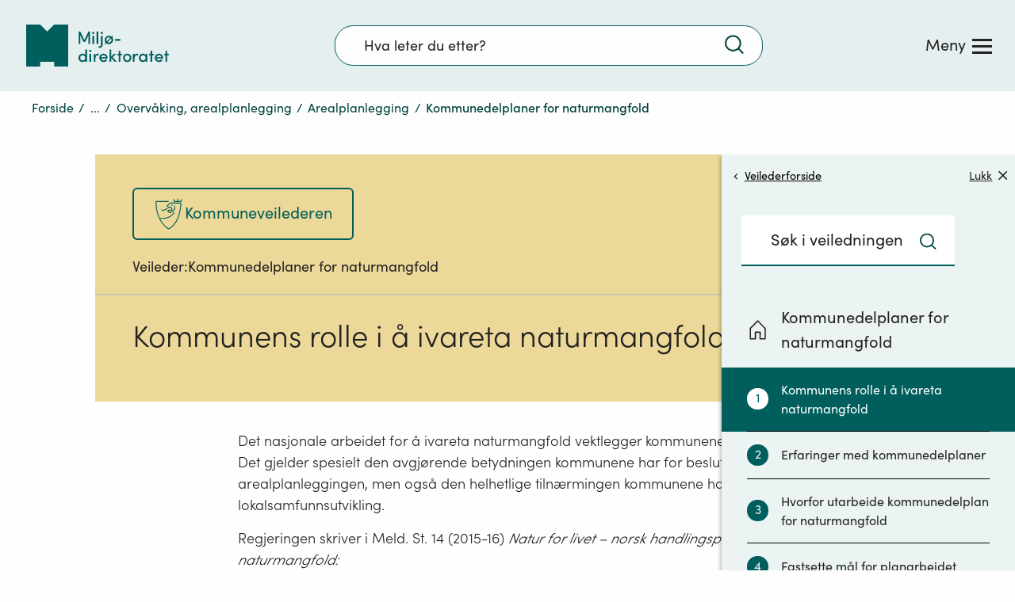

--- FILE ---
content_type: text/html; charset=utf-8
request_url: https://www.miljodirektoratet.no/ansvarsomrader/overvaking-arealplanlegging/arealplanlegging/kommunedelplaner-for-naturmangfold/kommunens-rolle-i-a-ivareta-naturmangfold/
body_size: 102978
content:
<!DOCTYPE html>
<html prefix="og: http://ogp.me/ns#" lang="no">
<head>
<meta charset="utf-8" />


<link rel="preconnect dns-prefetch" href="https://www.googletagmanager.com">
<link rel="preconnect dns-prefetch" href="https://siteimproveanalytics.com">
<link rel="preconnect dns-prefetch" href="https://policy.app.cookieinformation.com">

<script type="text/javascript" src="https://unpkg.com/markdown-it/dist/markdown-it.min.js"></script>

<!-- Google Tag Manager -->

<script>
	window.dataLayer = window.dataLayer || [];
	function gtag(){ dataLayer.push(arguments); }
		// Set default consent to 'denied' as a placeholder
		// Determine actual values based on customer's own requirements
		gtag('consent', 'default', {
			'ad_storage': 'denied',
			'ad_user_data': 'denied',
			'ad_personalization': 'denied',
			'analytics_storage': 'denied',
			'wait_for_update': 500
		});
	gtag('set', 'ads_data_redaction', true);
</script>

<script>
    (function (w, d, s, l, i) {
        w[l] = w[l] || []; w[l].push(

            { 'gtm.start': new Date().getTime(), event: 'gtm.js' }
        ); var f = d.getElementsByTagName(s)[0],
            j = d.createElement(s), dl = l != 'dataLayer' ? '&l=' + l : ''; j.async = true; j.src =
                'https://www.googletagmanager.com/gtm.js?id=' + i + dl; f.parentNode.insertBefore(j, f);
    })(window, document, 'script', 'dataLayer', 'GTM-PLR3JGS');</script>
<!-- End Google Tag Manager -->
    <script type="application/ld+json">
        {"@context":"https://schema.org","@graph":[{"@type":"WebPage","@id":"https://www.miljodirektoratet.no/ansvarsomrader/overvaking-arealplanlegging/arealplanlegging/kommunedelplaner-for-naturmangfold/kommunens-rolle-i-a-ivareta-naturmangfold/","name":"Kommunens rolle i \u00E5 ivareta naturmangfold","mainEntityOfPage":"https://www.miljodirektoratet.no/ansvarsomrader/overvaking-arealplanlegging/arealplanlegging/kommunedelplaner-for-naturmangfold/kommunens-rolle-i-a-ivareta-naturmangfold/","audience":{"@type":"Audience","name":"Kommuneveilederen","audienceType":"Kommuneveilederen"},"author":{"@type":"GovernmentOrganization","name":"Milj\u00F8direktoratet","url":"https://www.miljodirektoratet.no/","contactPoint":{"@type":"ContactPoint","contactType":"Kontakt oss","email":"post@miljodir.no","telephone":"\u002B47 73 58 05 00"},"logo":{"@type":"ImageObject","url":"https://www.miljodirektoratet.no/assets/logo/new/logo-primary.svg"}},"dateModified":"2023-03-27T11:48:04\u002B02:00","datePublished":"2020-12-15T13:36:05\u002B01:00","headline":"Kommunens rolle i \u00E5 ivareta naturmangfold","isAccessibleForFree":true,"isPartOf":{"@type":"WebSite","name":"Milj\u00F8direktoratet","potentialAction":{"@type":"SearchAction","target":"https://www.miljodirektoratet.no/sok/?q={query}","query-input":"search_term_string"},"url":"https://www.miljodirektoratet.no/"},"mainEntity":{"@type":"ItemList"},"publisher":{"@type":"GovernmentOrganization","name":"Milj\u00F8direktoratet","url":"https://www.miljodirektoratet.no/","contactPoint":{"@type":"ContactPoint","contactType":"Kontakt oss","email":"post@miljodir.no","telephone":"\u002B47 73 58 05 00"},"logo":{"@type":"ImageObject","url":"https://www.miljodirektoratet.no/assets/logo/new/logo-primary.svg"}},"breadcrumb":{"@type":"BreadcrumbList","itemListElement":[{"@type":"ListItem","name":"Milj\u00F8direktoratet","item":{"@type":"Thing","@id":"https://www.miljodirektoratet.no/","name":"Milj\u00F8direktoratet"},"position":1},{"@type":"ListItem","name":"V\u00E5re ansvarsomr\u00E5der","item":{"@type":"Thing","@id":"https://www.miljodirektoratet.no/ansvarsomrader/","name":"V\u00E5re ansvarsomr\u00E5der"},"position":2},{"@type":"ListItem","name":"Overv\u00E5king, arealplanlegging","item":{"@type":"Thing","@id":"https://www.miljodirektoratet.no/ansvarsomrader/overvaking-arealplanlegging/","name":"Overv\u00E5king, arealplanlegging"},"position":3},{"@type":"ListItem","name":"Arealplanlegging","item":{"@type":"Thing","@id":"https://www.miljodirektoratet.no/ansvarsomrader/overvaking-arealplanlegging/arealplanlegging/","name":"Arealplanlegging"},"position":4},{"@type":"ListItem","name":"Kommunedelplaner for naturmangfold","item":{"@type":"Thing","@id":"https://www.miljodirektoratet.no/ansvarsomrader/overvaking-arealplanlegging/arealplanlegging/kommunedelplaner-for-naturmangfold/","name":"Kommunedelplaner for naturmangfold"},"position":5},{"@type":"ListItem","name":"Kommunens rolle i \u00E5 ivareta naturmangfold","item":{"@type":"Thing","@id":"https://www.miljodirektoratet.no/ansvarsomrader/overvaking-arealplanlegging/arealplanlegging/kommunedelplaner-for-naturmangfold/kommunens-rolle-i-a-ivareta-naturmangfold/","name":"Kommunens rolle i \u00E5 ivareta naturmangfold"},"position":6}]}},{"@type":"TechArticle","@id":"https://www.miljodirektoratet.no/ansvarsomrader/overvaking-arealplanlegging/arealplanlegging/kommunedelplaner-for-naturmangfold/kommunens-rolle-i-a-ivareta-naturmangfold/","isAccessibleForFree":true,"isPartOf":{"@type":"WebPage","@id":"https://www.miljodirektoratet.no/ansvarsomrader/overvaking-arealplanlegging/arealplanlegging/kommunedelplaner-for-naturmangfold/","name":"Kommunedelplaner for naturmangfold","description":"En kommunedelplan for naturmangfold er et godt verkt\u00F8y for \u00E5 f\u00E5 oversikt over naturmangfoldet i kommunen og prioritere arealbruk og tiltak.","mainEntityOfPage":"https://www.miljodirektoratet.no/ansvarsomrader/overvaking-arealplanlegging/arealplanlegging/kommunedelplaner-for-naturmangfold/","audience":{"@type":"Audience","name":"Kommuneveilederen","audienceType":"Kommuneveilederen"},"author":{"@type":"GovernmentOrganization","name":"Milj\u00F8direktoratet","url":"https://www.miljodirektoratet.no/","contactPoint":{"@type":"ContactPoint","contactType":"Kontakt oss","email":"post@miljodir.no","telephone":"\u002B47 73 58 05 00"},"logo":{"@type":"ImageObject","url":"https://www.miljodirektoratet.no/assets/logo/new/logo-primary.svg"}},"dateModified":"2025-05-13T12:14:39\u002B02:00","datePublished":"2020-12-17T10:38:00\u002B01:00","headline":"Kommunedelplaner for naturmangfold","isAccessibleForFree":true,"isPartOf":{"@type":"WebSite","name":"Milj\u00F8direktoratet","potentialAction":{"@type":"SearchAction","target":"https://www.miljodirektoratet.no/sok/?q={query}","query-input":"search_term_string"},"url":"https://www.miljodirektoratet.no/"},"keywords":"Arealplanlegging og konsekvensutredning","mainEntity":{"@type":"ItemList"},"publisher":{"@type":"GovernmentOrganization","name":"Milj\u00F8direktoratet","url":"https://www.miljodirektoratet.no/","contactPoint":{"@type":"ContactPoint","contactType":"Kontakt oss","email":"post@miljodir.no","telephone":"\u002B47 73 58 05 00"},"logo":{"@type":"ImageObject","url":"https://www.miljodirektoratet.no/assets/logo/new/logo-primary.svg"}},"breadcrumb":{"@type":"BreadcrumbList","itemListElement":[{"@type":"ListItem","name":"Milj\u00F8direktoratet","item":{"@type":"Thing","@id":"https://www.miljodirektoratet.no/","name":"Milj\u00F8direktoratet"},"position":1},{"@type":"ListItem","name":"V\u00E5re ansvarsomr\u00E5der","item":{"@type":"Thing","@id":"https://www.miljodirektoratet.no/ansvarsomrader/","name":"V\u00E5re ansvarsomr\u00E5der"},"position":2},{"@type":"ListItem","name":"Overv\u00E5king, arealplanlegging","item":{"@type":"Thing","@id":"https://www.miljodirektoratet.no/ansvarsomrader/overvaking-arealplanlegging/","name":"Overv\u00E5king, arealplanlegging"},"position":3},{"@type":"ListItem","name":"Arealplanlegging","item":{"@type":"Thing","@id":"https://www.miljodirektoratet.no/ansvarsomrader/overvaking-arealplanlegging/arealplanlegging/","name":"Arealplanlegging"},"position":4},{"@type":"ListItem","name":"Kommunedelplaner for naturmangfold","item":{"@type":"Thing","@id":"https://www.miljodirektoratet.no/ansvarsomrader/overvaking-arealplanlegging/arealplanlegging/kommunedelplaner-for-naturmangfold/","name":"Kommunedelplaner for naturmangfold"},"position":5}]}},"articleSection":"Kommunens rolle i \u00E5 ivareta naturmangfold"}]}
    </script>

<link rel="preload" href="/js/react-vendor.bundle.ba22f4dcc3ac630af629.js" as="script"></link><link rel="preload" href="/js/shared.bundle.b7a72e56427ea2cffa7f.js" as="script"></link><link rel="preload" href="/js/2346.bundle.93d1165bf38c02812dac.js" as="script"></link><link rel="preload" href="/js/524.bundle.b2b564216a00104ed9ec.js" as="script"></link><link rel="preload" href="/js/8437.bundle.e097ee926e396ed8689d.js" as="script"></link><link rel="preload" href="/js/5287.bundle.6dd780ba96e8195b96d8.js" as="script"></link><link rel="preload" href="/js/6417.bundle.134d481057c69df49301.js" as="script"></link><link rel="preload" href="/js/473.bundle.2df201c637c4405c9918.js" as="script"></link><link rel="preload" href="/js/5787.bundle.1946186de40d8b667363.js" as="script"></link><link rel="preload" href="/js/base.bundle.6ec993170ae6044bf856.js" as="script"></link><link rel="preload" href="/js/1083.bundle.0d4a34eab8f44188e97c.js" as="script"></link><link rel="preload" href="/js/5738.bundle.c05168e4ff245495ca35.js" as="script"></link><link rel="preload" href="/js/2974.bundle.fa0a7bcfbac1f9d16bd5.js" as="script"></link><link rel="preload" href="/js/2679.bundle.18447d8115707549aa4a.js" as="script"></link><link rel="preload" href="/js/8215.bundle.8d1c548ef26584fefece.js" as="script"></link><link rel="preload" href="/js/7750.bundle.0858a5535bd590d3de2f.js" as="script"></link><link rel="preload" href="/js/client.bundle.5cace3827eafdad6380f.js" as="script"></link><link rel="preload" href="/js/../css/base.84b7795f4d4a4398a244.css" as="style"><link rel="stylesheet" href="/js/../css/base.84b7795f4d4a4398a244.css"><link rel="preload" href="/js/../css/3530.4850e13671f7b42b39ec.css" as="style"><link rel="stylesheet" href="/js/../css/3530.4850e13671f7b42b39ec.css"><link rel="preload" href="/js/../css/9205.a45b6ea9a3097e4dece8.css" as="style"><link rel="stylesheet" href="/js/../css/9205.a45b6ea9a3097e4dece8.css"><link rel="preload" href="/js/../css/7750.4869347a25119719a4d8.css" as="style"><link rel="stylesheet" href="/js/../css/7750.4869347a25119719a4d8.css"><link rel="preload" href="/js/../css/client.fc1e706b6c13b3d182de.css" as="style"><link rel="stylesheet" href="/js/../css/client.fc1e706b6c13b3d182de.css">

    <link rel="preload" href="/js/miljodirektoratet.724f2d4fbda14b87543c.js" as="script">
    <link rel="preload" href="/js/language-keys-NN.a1f53b46bad707e86a06a6dc02320c78.js" as="script">
    <link rel="preload" href="/js/language-keys-EN.05b5102dbdd67df7fd30b757a3a6c918.js" as="script">
    <link rel="preload" href="/js/language-keys-SE.f4ffaacb64f4fb77de436f23794a4abb.js" as="script">
    <link rel="preload" href="/js/language-keys-NO.74c9a4c79d9b5dab21b32b1cf1a49e40.js" as="script">


<link rel="preload" href="/assets/fonts/webfonts/SofiaPro-Bold/font.woff2" as="font" type="font/woff2" crossorigin="anonymous"/>
<link rel="preload" href="/assets/fonts/webfonts/SofiaPro-Light/font.woff2" as="font" type="font/woff2" crossorigin="anonymous"/>
<link rel="preload" href="/assets/fonts/webfonts/SofiaPro-Medium/font.woff2" as="font" type="font/woff2" crossorigin="anonymous"/>
<link rel="preload" href="/assets/fonts/webfonts/SofiaPro-Regular/font.woff2" as="font" type="font/woff2" crossorigin="anonymous"/>


<link rel="preload" href="/css/framework.6593.f4defeef23f1b17bba0d.chunk.css" as="style">

<meta name="viewport" content="width=device-width, initial-scale=1.0">

<title>Kommunens rolle i &#xE5; ivareta naturmangfold  - miljodirektoratet.no</title>
    <meta name="pageID" content="87735">
    <meta property="title" content="Kommunens rolle i &#xE5; ivareta naturmangfold">
    <meta property="og:title" content="Kommunens rolle i &#xE5; ivareta naturmangfold">
    <meta property="og:type" content="website">
    <meta property="og:url" content="https://www.miljodirektoratet.no/ansvarsomrader/overvaking-arealplanlegging/arealplanlegging/kommunedelplaner-for-naturmangfold/kommunens-rolle-i-a-ivareta-naturmangfold/">
    <meta property="og:image" content="https://www.miljodirektoratet.no/assets/logo/new/miljodirektoratet-logo_opengraph.png">
        <meta property="og:image:secure_url" content="https://www.miljodirektoratet.no/assets/logo/new/miljodirektoratet-logo_opengraph.png" />
    <meta property="og:site_name" content="Milj&#xF8;direktoratet/Norwegian Environment Agency">
    <meta property="og:locale" content="no">
<meta name="twitter:card" content="summary_large_image">
<meta name="twitter:site" content="@miljodir">
<meta name="twitter:title" content="Kommunens rolle i &#xE5; ivareta naturmangfold">
<meta name="twitter:description" content="">
    <meta name="twitter:image" content="https://www.miljodirektoratet.no/assets/logo/new/miljodirektoratet-logo_opengraph.png">


<meta name="ROBOTS" content="INDEX, FOLLOW" />
<meta name="accept-language" content="no">



    <script nonce="389d6295-1277-4d9b-8fa4-22c858dfda61">
!function(T,l,y){var S=T.location,k="script",D="instrumentationKey",C="ingestionendpoint",I="disableExceptionTracking",E="ai.device.",b="toLowerCase",w="crossOrigin",N="POST",e="appInsightsSDK",t=y.name||"appInsights";(y.name||T[e])&&(T[e]=t);var n=T[t]||function(d){var g=!1,f=!1,m={initialize:!0,queue:[],sv:"5",version:2,config:d};function v(e,t){var n={},a="Browser";return n[E+"id"]=a[b](),n[E+"type"]=a,n["ai.operation.name"]=S&&S.pathname||"_unknown_",n["ai.internal.sdkVersion"]="javascript:snippet_"+(m.sv||m.version),{time:function(){var e=new Date;function t(e){var t=""+e;return 1===t.length&&(t="0"+t),t}return e.getUTCFullYear()+"-"+t(1+e.getUTCMonth())+"-"+t(e.getUTCDate())+"T"+t(e.getUTCHours())+":"+t(e.getUTCMinutes())+":"+t(e.getUTCSeconds())+"."+((e.getUTCMilliseconds()/1e3).toFixed(3)+"").slice(2,5)+"Z"}(),iKey:e,name:"Microsoft.ApplicationInsights."+e.replace(/-/g,"")+"."+t,sampleRate:100,tags:n,data:{baseData:{ver:2}}}}var h=d.url||y.src;if(h){function a(e){var t,n,a,i,r,o,s,c,u,p,l;g=!0,m.queue=[],f||(f=!0,t=h,s=function(){var e={},t=d.connectionString;if(t)for(var n=t.split(";"),a=0;a<n.length;a++){var i=n[a].split("=");2===i.length&&(e[i[0][b]()]=i[1])}if(!e[C]){var r=e.endpointsuffix,o=r?e.location:null;e[C]="https://"+(o?o+".":"")+"dc."+(r||"services.visualstudio.com")}return e}(),c=s[D]||d[D]||"",u=s[C],p=u?u+"/v2/track":d.endpointUrl,(l=[]).push((n="SDK LOAD Failure: Failed to load Application Insights SDK script (See stack for details)",a=t,i=p,(o=(r=v(c,"Exception")).data).baseType="ExceptionData",o.baseData.exceptions=[{typeName:"SDKLoadFailed",message:n.replace(/\./g,"-"),hasFullStack:!1,stack:n+"\nSnippet failed to load ["+a+"] -- Telemetry is disabled\nHelp Link: https://go.microsoft.com/fwlink/?linkid=2128109\nHost: "+(S&&S.pathname||"_unknown_")+"\nEndpoint: "+i,parsedStack:[]}],r)),l.push(function(e,t,n,a){var i=v(c,"Message"),r=i.data;r.baseType="MessageData";var o=r.baseData;return o.message='AI (Internal): 99 message:"'+("SDK LOAD Failure: Failed to load Application Insights SDK script (See stack for details) ("+n+")").replace(/\"/g,"")+'"',o.properties={endpoint:a},i}(0,0,t,p)),function(e,t){if(JSON){var n=T.fetch;if(n&&!y.useXhr)n(t,{method:N,body:JSON.stringify(e),mode:"cors"});else if(XMLHttpRequest){var a=new XMLHttpRequest;a.open(N,t),a.setRequestHeader("Content-type","application/json"),a.send(JSON.stringify(e))}}}(l,p))}function i(e,t){f||setTimeout(function(){!t&&m.core||a()},500)}var e=function(){var n=l.createElement(k);n.src=h;var e=y[w];return!e&&""!==e||"undefined"==n[w]||(n[w]=e),n.onload=i,n.onerror=a,n.onreadystatechange=function(e,t){"loaded"!==n.readyState&&"complete"!==n.readyState||i(0,t)},n}();y.ld<0?l.getElementsByTagName("head")[0].appendChild(e):setTimeout(function(){l.getElementsByTagName(k)[0].parentNode.appendChild(e)},y.ld||0)}try{m.cookie=l.cookie}catch(p){}function t(e){for(;e.length;)!function(t){m[t]=function(){var e=arguments;g||m.queue.push(function(){m[t].apply(m,e)})}}(e.pop())}var n="track",r="TrackPage",o="TrackEvent";t([n+"Event",n+"PageView",n+"Exception",n+"Trace",n+"DependencyData",n+"Metric",n+"PageViewPerformance","start"+r,"stop"+r,"start"+o,"stop"+o,"addTelemetryInitializer","setAuthenticatedUserContext","clearAuthenticatedUserContext","flush"]),m.SeverityLevel={Verbose:0,Information:1,Warning:2,Error:3,Critical:4};var s=(d.extensionConfig||{}).ApplicationInsightsAnalytics||{};if(!0!==d[I]&&!0!==s[I]){var c="onerror";t(["_"+c]);var u=T[c];T[c]=function(e,t,n,a,i){var r=u&&u(e,t,n,a,i);return!0!==r&&m["_"+c]({message:e,url:t,lineNumber:n,columnNumber:a,error:i}),r},d.autoExceptionInstrumented=!0}return m}(y.cfg);function a(){y.onInit&&y.onInit(n)}(T[t]=n).queue&&0===n.queue.length?(n.queue.push(a),n.trackPageView({})):a()}(window,document,{src: "https://js.monitor.azure.com/scripts/b/ai.2.gbl.min.js", crossOrigin: "anonymous", cfg: {instrumentationKey: '9abb1de2-d640-46c0-ba70-db9a7f53aa9f', disableCookiesUsage: false }});
</script>

    
    <link rel="canonical" href="/ansvarsomrader/overvaking-arealplanlegging/arealplanlegging/kommunedelplaner-for-naturmangfold/kommunens-rolle-i-a-ivareta-naturmangfold/" />

    
</head>
<body>
<!-- Google Tag Manager (noscript) -->
    <noscript>
        <iframe src="https://www.googletagmanager.com/ns.html?id=GTM-PLR3JGS" aria-hidden="true"
                height="0" width="0" style="display:none;visibility:hidden"></iframe>
    </noscript>
    <!-- End Google Tag Manager (noscript) -->

<script async src=https://siteimproveanalytics.com/js/siteanalyze_6003107.js></script>    <div id="root">
        <div class="app-wrapper">

            <div class="t_master-page">

  <div id="react_0HNIV3D85CUC2"></div>

                <main id="main" class="t_master-page__main">
                    


<div class="t_page-wrapper t_wizard-page t_landing-page">

    <div id="react_0HNIV3D85CUBS"></div>

    <div class="c_wizard-page-main-container c_landing-page-main-container g_container g_container--full c_wizard-step" id="c_wizard-step-container">
        <div id="react_0HNIV3D85CUBT"></div>


        <div class="wizard-page-content-wrapper g_container g_container--small">
            <div class="c_wizard-step-page">

                
<p>Det nasjonale arbeidet for &aring; ivareta naturmangfold vektlegger kommunenes rolle. Det gjelder spesielt den avgj&oslash;rende betydningen kommunene har for beslutninger i arealplanleggingen, men ogs&aring; den helhetlige tiln&aelig;rmingen kommunene har til lokalsamfunnsutvikling.</p>
<p>Regjeringen skriver i Meld. St. 14 (2015-16) <em>Natur for livet &ndash; norsk handlingsplan for naturmangfold:</em></p>
<p style="padding-left: 40px;"><em>"En planlegging for boligbygging, n&aelig;ringsutvikling, samferdselsanlegg mv. som ogs&aring; ivaretar hensynet til naturmangfold, forutsetter god samhandling og bevisst prioritering i arealforvaltningen. Gjennom arbeidet med kommuneplanens samfunnsdel og arealdel gis kommunen anledning til &aring; se hele kommunens areal, p&aring; land og i sj&oslash;, i sammenheng. B&aring;de samfunnsdelen og arealdelen av kommuneplanen er velegnet for langsiktige prioriteringer p&aring; et overordnet niv&aring;, herunder hva ang&aring;r bevaring av viktige milj&oslash;verdier."</em></p>



<div class="c_highlighted-link-container">
    <div id="react_0HNIV3D85CUBU"></div>
</div>


                


            </div>



        </div>
<div id="react_0HNIV3D85CUBV"></div>    </div>
    <div class="c_wizard-page-main-container c_landing-page-main-container g_container g_container--full c_wizard-step-print" id="c_wizard-step-printinfo">
        <div class="wizard-page-content-wrapper g_container g_container--small">
            <h2>Vi genererer din PDF - vennligst vent</h2>
            <span>Dette kan ta litt tid</span>
            <div id="react_0HNIV3D85CUC0"></div>

        </div>
    </div>

        <div class="g_container g_container--full">
            <div class="g_container g_container--small">
                <div id="react_0HNIV3D85CUC1"></div>
            </div>
        </div>
</div>

                </main>


<footer class="c_master-footer">


<div id="react_0HNIV3D85CUC3"></div>

    <noscript>
        <div class="c_front-page-no-script no-script">
            <p>For å bruke Miljødirektoratets nettsted må du ha JavaScript aktivert i nettleseren din.</p>
            <p><a href="https://www.enable-javascript.com/no/" style="color: #00615C">Klikk her for å lese mer om hvordan du aktiverer JavaScript i din nettleser...</a></p>
        </div>
    </noscript>

    <div class="c_master-footer-content">
        <div class="g_container g_container--full">
            <div class="g_row g_row--top">
                <div class="g_col g_col--large-4 g_col--logo">
                    <a href="/">
                        <span class="u_visuallyhidden">Tilbake til forsiden</span>
                            <img src="/assets/logo/new/logo-secondary-white.svg" width="150" height="44" title='Tilbake til forsiden' alt='Lenke til forsiden' />
                    </a>

                    <div class="c_master-footer__privacy-block u_hidden--mobile">
                        <h2 class="u_visuallyhidden u_hide-from-anchor-menu">Personvern</h2>
                                <div>
                                    <a href="/personvernerklaring/">Personvernerkl&#xE6;ring</a>
                                </div>
                                <div>
                                    <a href="https://uustatus.no/nb/erklaringer/publisert/d3d7b9f3-615c-4b54-b508-5fdd7a629939">Tilgjengelighetserkl&#xE6;ring</a>
                                </div>
                                <div>
                                    <a href="/om-oss/sosiale-medier/">Sosiale medier</a>
                                </div>
                    </div>
                </div>
                <div class="g_col g_col--large-8 c_master-footer__links-wrapper">
                    <div class="g_col g_col--large-9">
                            <ul class="c_master-footer__link-list c_master-footer__link-list--main" >
                                    <li>
                                        <a href=/om-oss/>Om oss</a>
                                    </li>
                                    <li>
                                        <a href=/om-oss/kontakt-oss/>Kontakt oss</a>
                                    </li>
                                    <li>
                                        <a href=/om-oss/tips-og-varsler/>Tips oss</a>
                                    </li>
                                    <li>
                                        <a href=/abonnement/>F&#xE5; siste nytt</a>
                                    </li>
                                    <li>
                                        <a href=/om-oss/jobbe-i-miljodirektoratet/>Ledige stillingar</a>
                                    </li>
                                    <li>
                                        <a href=/aktuelt/>Aktuelt</a>
                                    </li>
                                    <li>
                                        <a href=/hoeringer/>H&#xF8;ringer</a>
                                    </li>
                                    <li>
                                        <a href=/publikasjoner/>Publikasjoner</a>
                                    </li>
                                    <li>
                                        <a href=/tjenester/>Nettjenester</a>
                                    </li>
                                    <li>
                                        <a href=/skjema/>Skjema og frister</a>
                                    </li>
                                    <li>
                                        <a href=https://design.miljodirektoratet.no/>Design: Logo, ikoner</a>
                                    </li>
                                    <li>
                                        <a href=https://bilder.miljodirektoratet.no/fotoweb/>Bildearkiv</a>
                                    </li>
                            </ul>
                    </div>
                    <div class="g_col g_col--large-3">
                        <label class="c_language-select" for="languageSelect">
                            <span class="u_visuallyhidden">Language:</span>
                            <select id="languageSelect" onchange="SwitchLanguage(this)">
                                <option value="1" selected disabled>Language</option>

                                        <option value="/samegiella/">Samegiella</option>
                                        <option value="https://www.environmentagency.no/">English</option>
                            </select>
                            <span class="c_language-select__arrow-wrapper">
                                <img src="/assets/icons/icon-arrow-right-white.svg" alt="" />
                            </span>
                        </label>
                    </div>
                </div>
            </div>


            <div class="g_row c_master-footer__privacy-row u_hidden--desktop">
                <div class="g_col g_col--large-12">
                    <h2 class="u_visuallyhidden u_hide-from-anchor-menu">Personvern</h2>

                        <ul>
                                <li>
                                    <a href="/personvernerklaring/">Personvernerkl&#xE6;ring</a>
                                </li>
                                <li>
                                    <a href="https://uustatus.no/nb/erklaringer/publisert/d3d7b9f3-615c-4b54-b508-5fdd7a629939">Tilgjengelighetserkl&#xE6;ring</a>
                                </li>
                                <li>
                                    <a href="/om-oss/sosiale-medier/">Sosiale medier</a>
                                </li>
                        </ul>

                </div>
            </div>
        </div>
    </div>
    
<div id="react_0HNIV3D85CUC4"></div>
</footer>
            </div>
        </div>
    </div>
<script src="https://cdnjs.cloudflare.com/ajax/libs/classlist/1.2.20171210/classList.min.js"></script>

    <script src="/js/miljodirektoratet.724f2d4fbda14b87543c.js"></script>
    <script src="/js/language-keys-NN.a1f53b46bad707e86a06a6dc02320c78.js"></script>
    <script src="/js/language-keys-EN.05b5102dbdd67df7fd30b757a3a6c918.js"></script>
    <script src="/js/language-keys-SE.f4ffaacb64f4fb77de436f23794a4abb.js"></script>
    <script src="/js/language-keys-NO.74c9a4c79d9b5dab21b32b1cf1a49e40.js"></script>

<script defer src="/js/react-vendor.bundle.ba22f4dcc3ac630af629.js"></script><script defer src="/js/shared.bundle.b7a72e56427ea2cffa7f.js"></script><script defer src="/js/2346.bundle.93d1165bf38c02812dac.js"></script><script defer src="/js/524.bundle.b2b564216a00104ed9ec.js"></script><script defer src="/js/8437.bundle.e097ee926e396ed8689d.js"></script><script defer src="/js/5287.bundle.6dd780ba96e8195b96d8.js"></script><script defer src="/js/6417.bundle.134d481057c69df49301.js"></script><script defer src="/js/473.bundle.2df201c637c4405c9918.js"></script><script defer src="/js/5787.bundle.1946186de40d8b667363.js"></script><script defer src="/js/base.bundle.6ec993170ae6044bf856.js"></script><script defer src="/js/1083.bundle.0d4a34eab8f44188e97c.js"></script><script defer src="/js/5738.bundle.c05168e4ff245495ca35.js"></script><script defer src="/js/2974.bundle.fa0a7bcfbac1f9d16bd5.js"></script><script defer src="/js/2679.bundle.18447d8115707549aa4a.js"></script><script defer src="/js/8215.bundle.8d1c548ef26584fefece.js"></script><script defer src="/js/7750.bundle.0858a5535bd590d3de2f.js"></script><script defer src="/js/client.bundle.5cace3827eafdad6380f.js"></script>

<script>
    (function () {
        var font = document.createElement('link');
        font.type = 'text/css';
        font.rel = 'stylesheet';
        font.href = '/assets/fonts/Sofia_pro_webfont.css';

        var s = document.getElementsByTagName('link')[0];
        s.parentNode.insertBefore(font, s);

        var svgNode = document.getElementById('__SVG_SPRITE_NODE__');

        if (svgNode) {
            svgNode.setAttribute('aria-hidden', 'true');
            svgNode.setAttribute('role', 'figure');
        }
    })();

</script>

<script type="module">ReactDOMClient.createRoot(document.getElementById("react_0HNIV3D85CUBS")).render(React.createElement(MdirComponents.RightMenuNavigation, {"autoFetchMenu":false,"hideSearch":false,"searchFieldRootId":87734,"steps":[{"stepPageId":87734,"stepNo":0,"stepUrl":"/ansvarsomrader/overvaking-arealplanlegging/arealplanlegging/kommunedelplaner-for-naturmangfold/","title":"Oversikt","description":null,"activeStep":false,"visitedStep":false,"regulatedSubstances":null,"isRequirementStep":false},{"stepPageId":87735,"stepNo":1,"stepUrl":"/ansvarsomrader/overvaking-arealplanlegging/arealplanlegging/kommunedelplaner-for-naturmangfold/kommunens-rolle-i-a-ivareta-naturmangfold/","title":"Kommunens rolle i å ivareta naturmangfold","description":null,"activeStep":true,"visitedStep":true,"regulatedSubstances":null,"isRequirementStep":false},{"stepPageId":87741,"stepNo":2,"stepUrl":"/ansvarsomrader/overvaking-arealplanlegging/arealplanlegging/kommunedelplaner-for-naturmangfold/erfaringer-med-kommunedelplaner/","title":"Erfaringer med kommunedelplaner","description":null,"activeStep":false,"visitedStep":false,"regulatedSubstances":null,"isRequirementStep":false},{"stepPageId":87742,"stepNo":3,"stepUrl":"/ansvarsomrader/overvaking-arealplanlegging/arealplanlegging/kommunedelplaner-for-naturmangfold/hvorfor-utarbeide-kommunedelplan-for-naturmangfold/","title":"Hvorfor utarbeide kommunedelplan for naturmangfold","description":null,"activeStep":false,"visitedStep":false,"regulatedSubstances":null,"isRequirementStep":false},{"stepPageId":87743,"stepNo":4,"stepUrl":"/ansvarsomrader/overvaking-arealplanlegging/arealplanlegging/kommunedelplaner-for-naturmangfold/fastsette-mal-for-planarbeidet/","title":"Fastsette mål for planarbeidet","description":null,"activeStep":false,"visitedStep":false,"regulatedSubstances":null,"isRequirementStep":false},{"stepPageId":87744,"stepNo":5,"stepUrl":"/ansvarsomrader/overvaking-arealplanlegging/arealplanlegging/kommunedelplaner-for-naturmangfold/organisering-av-arbeidet/","title":"Organisering av arbeidet","description":null,"activeStep":false,"visitedStep":false,"regulatedSubstances":null,"isRequirementStep":false},{"stepPageId":87747,"stepNo":6,"stepUrl":"/ansvarsomrader/overvaking-arealplanlegging/arealplanlegging/kommunedelplaner-for-naturmangfold/samle-eksisterende-kunnskap/","title":"Samle eksisterende kunnskap","description":null,"activeStep":false,"visitedStep":false,"regulatedSubstances":null,"isRequirementStep":false},{"stepPageId":87751,"stepNo":7,"stepUrl":"/ansvarsomrader/overvaking-arealplanlegging/arealplanlegging/kommunedelplaner-for-naturmangfold/kartlegge-lokalt-viktig-naturmangfold/","title":"Kartlegge lokalt viktig naturmangfold","description":null,"activeStep":false,"visitedStep":false,"regulatedSubstances":null,"isRequirementStep":false},{"stepPageId":87754,"stepNo":8,"stepUrl":"/ansvarsomrader/overvaking-arealplanlegging/arealplanlegging/kommunedelplaner-for-naturmangfold/et-klima-i-endring/","title":"Et klima i endring","description":null,"activeStep":false,"visitedStep":false,"regulatedSubstances":null,"isRequirementStep":false},{"stepPageId":87757,"stepNo":9,"stepUrl":"/ansvarsomrader/overvaking-arealplanlegging/arealplanlegging/kommunedelplaner-for-naturmangfold/vedtak-og-oppfolging/","title":"Vedtak og oppfølging","description":null,"activeStep":false,"visitedStep":false,"regulatedSubstances":null,"isRequirementStep":false},{"stepPageId":87758,"stepNo":10,"stepUrl":"/ansvarsomrader/overvaking-arealplanlegging/arealplanlegging/kommunedelplaner-for-naturmangfold/arbeid-og-kostnader/","title":"Arbeid og kostnader","description":null,"activeStep":false,"visitedStep":false,"regulatedSubstances":null,"isRequirementStep":false},{"stepPageId":87759,"stepNo":11,"stepUrl":"/ansvarsomrader/overvaking-arealplanlegging/arealplanlegging/kommunedelplaner-for-naturmangfold/pilotprosjektet-og-erfaringer/","title":"Pilotprosjektet og erfaringer","description":null,"activeStep":false,"visitedStep":false,"regulatedSubstances":null,"isRequirementStep":false}],"searchType":"WizardStep","goBackLink":"https://www.miljodirektoratet.no/ansvarsomrader/overvaking-arealplanlegging/arealplanlegging/kommunedelplaner-for-naturmangfold/","isWizard":true,"wizardTitle":"Kommunedelplaner for naturmangfold","wizardUrl":"/ansvarsomrader/overvaking-arealplanlegging/arealplanlegging/kommunedelplaner-for-naturmangfold/"}));
ReactDOMClient.createRoot(document.getElementById("react_0HNIV3D85CUBT")).render(React.createElement(MdirComponents.WizardHeader, {"isStepPage":true,"wizardTitle":"Kommunedelplaner for naturmangfold","title":"Kommunens rolle i å ivareta naturmangfold","preamble":null,"hidePrefixTitle":false,"prefixTitle":"Veileder","targetGroup":{"id":1,"title":"Kommuneveilederen","url":"/kommuneveilederen/","cssClass":"c_wizard-header__bg-yellow","icon":"kommuneveileder"}}));
ReactDOMClient.createRoot(document.getElementById("react_0HNIV3D85CUBU")).render(React.createElement(MdirComponents.HighlightedLink, {"text":"Meld. St. 14 2015-2016","href":"https://www.regjeringen.no/no/dokumenter/meld.-st.-14-20152016/id2468099/","description":"Kap. 9 omtaler lokale og regionale myndigheters ansvar. Regjeringens overordnede politikk for arealforvaltning er omtalt i kapittel 5.4.","target":null}));
ReactDOMClient.createRoot(document.getElementById("react_0HNIV3D85CUBV")).render(React.createElement(MdirComponents.WizardFooter, {"steps":[{"stepPageId":87734,"stepNo":0,"stepUrl":"/ansvarsomrader/overvaking-arealplanlegging/arealplanlegging/kommunedelplaner-for-naturmangfold/","title":"Oversikt","description":null,"activeStep":false,"visitedStep":false,"regulatedSubstances":null,"isRequirementStep":false},{"stepPageId":87735,"stepNo":1,"stepUrl":"/ansvarsomrader/overvaking-arealplanlegging/arealplanlegging/kommunedelplaner-for-naturmangfold/kommunens-rolle-i-a-ivareta-naturmangfold/","title":"Kommunens rolle i å ivareta naturmangfold","description":null,"activeStep":true,"visitedStep":true,"regulatedSubstances":null,"isRequirementStep":false},{"stepPageId":87741,"stepNo":2,"stepUrl":"/ansvarsomrader/overvaking-arealplanlegging/arealplanlegging/kommunedelplaner-for-naturmangfold/erfaringer-med-kommunedelplaner/","title":"Erfaringer med kommunedelplaner","description":null,"activeStep":false,"visitedStep":false,"regulatedSubstances":null,"isRequirementStep":false},{"stepPageId":87742,"stepNo":3,"stepUrl":"/ansvarsomrader/overvaking-arealplanlegging/arealplanlegging/kommunedelplaner-for-naturmangfold/hvorfor-utarbeide-kommunedelplan-for-naturmangfold/","title":"Hvorfor utarbeide kommunedelplan for naturmangfold","description":null,"activeStep":false,"visitedStep":false,"regulatedSubstances":null,"isRequirementStep":false},{"stepPageId":87743,"stepNo":4,"stepUrl":"/ansvarsomrader/overvaking-arealplanlegging/arealplanlegging/kommunedelplaner-for-naturmangfold/fastsette-mal-for-planarbeidet/","title":"Fastsette mål for planarbeidet","description":null,"activeStep":false,"visitedStep":false,"regulatedSubstances":null,"isRequirementStep":false},{"stepPageId":87744,"stepNo":5,"stepUrl":"/ansvarsomrader/overvaking-arealplanlegging/arealplanlegging/kommunedelplaner-for-naturmangfold/organisering-av-arbeidet/","title":"Organisering av arbeidet","description":null,"activeStep":false,"visitedStep":false,"regulatedSubstances":null,"isRequirementStep":false},{"stepPageId":87747,"stepNo":6,"stepUrl":"/ansvarsomrader/overvaking-arealplanlegging/arealplanlegging/kommunedelplaner-for-naturmangfold/samle-eksisterende-kunnskap/","title":"Samle eksisterende kunnskap","description":null,"activeStep":false,"visitedStep":false,"regulatedSubstances":null,"isRequirementStep":false},{"stepPageId":87751,"stepNo":7,"stepUrl":"/ansvarsomrader/overvaking-arealplanlegging/arealplanlegging/kommunedelplaner-for-naturmangfold/kartlegge-lokalt-viktig-naturmangfold/","title":"Kartlegge lokalt viktig naturmangfold","description":null,"activeStep":false,"visitedStep":false,"regulatedSubstances":null,"isRequirementStep":false},{"stepPageId":87754,"stepNo":8,"stepUrl":"/ansvarsomrader/overvaking-arealplanlegging/arealplanlegging/kommunedelplaner-for-naturmangfold/et-klima-i-endring/","title":"Et klima i endring","description":null,"activeStep":false,"visitedStep":false,"regulatedSubstances":null,"isRequirementStep":false},{"stepPageId":87757,"stepNo":9,"stepUrl":"/ansvarsomrader/overvaking-arealplanlegging/arealplanlegging/kommunedelplaner-for-naturmangfold/vedtak-og-oppfolging/","title":"Vedtak og oppfølging","description":null,"activeStep":false,"visitedStep":false,"regulatedSubstances":null,"isRequirementStep":false},{"stepPageId":87758,"stepNo":10,"stepUrl":"/ansvarsomrader/overvaking-arealplanlegging/arealplanlegging/kommunedelplaner-for-naturmangfold/arbeid-og-kostnader/","title":"Arbeid og kostnader","description":null,"activeStep":false,"visitedStep":false,"regulatedSubstances":null,"isRequirementStep":false},{"stepPageId":87759,"stepNo":11,"stepUrl":"/ansvarsomrader/overvaking-arealplanlegging/arealplanlegging/kommunedelplaner-for-naturmangfold/pilotprosjektet-og-erfaringer/","title":"Pilotprosjektet og erfaringer","description":null,"activeStep":false,"visitedStep":false,"regulatedSubstances":null,"isRequirementStep":false}],"nextStepUrl":"/ansvarsomrader/overvaking-arealplanlegging/arealplanlegging/kommunedelplaner-for-naturmangfold/erfaringer-med-kommunedelplaner/","previousStepUrl":"/ansvarsomrader/overvaking-arealplanlegging/arealplanlegging/kommunedelplaner-for-naturmangfold/","hideProgress":false,"lastStep":false,"printPageUrl":"/utskrift/?id=\u0026wsid=87734\u0026redirect=https://www.miljodirektoratet.no/ansvarsomrader/overvaking-arealplanlegging/arealplanlegging/kommunedelplaner-for-naturmangfold/kommunens-rolle-i-a-ivareta-naturmangfold/"}));
ReactDOMClient.createRoot(document.getElementById("react_0HNIV3D85CUC0")).render(React.createElement(MdirComponents.LoadingSpinner, {}));
ReactDOMClient.createRoot(document.getElementById("react_0HNIV3D85CUC1")).render(React.createElement(MdirComponents.LastUpdated, {"responsibleAuthorities":null,"contributors":null,"date":"2023-03-27T11:48:04+02:00"}));
ReactDOMClient.createRoot(document.getElementById("react_0HNIV3D85CUC2")).render(React.createElement(BaseComponents.Header, {"navLinkList":[{"id":5,"levelNum":1,"pageName":"","parentId":-1,"url":null,"isLandingPage":false,"isWarningPage":false,"topLevelBlock":0,"icon":null,"isExternalLinkPage":false,"isLeafNode":false},{"id":95047,"levelNum":2,"pageName":"Kommuneveilederen","parentId":5,"url":"/kommuneveilederen/","isLandingPage":true,"isWarningPage":false,"topLevelBlock":1,"icon":"myndigheter","isExternalLinkPage":false,"isLeafNode":true},{"id":95046,"levelNum":2,"pageName":"Bedriftsveilederen","parentId":5,"url":"/bedriftsveilederen/","isLandingPage":true,"isWarningPage":false,"topLevelBlock":1,"icon":"naering","isExternalLinkPage":false,"isLeafNode":true},{"id":43,"levelNum":2,"pageName":"Våre ansvarsområder","parentId":5,"url":"/ansvarsomrader/","isLandingPage":false,"isWarningPage":false,"topLevelBlock":2,"icon":null,"isExternalLinkPage":false,"isLeafNode":false},{"id":374,"levelNum":3,"pageName":"Arter, naturtyper","parentId":43,"url":"/ansvarsomrader/arter-naturtyper/","isLandingPage":false,"isWarningPage":false,"topLevelBlock":2,"icon":null,"isExternalLinkPage":false,"isLeafNode":false},{"id":6195,"levelNum":4,"pageName":"Vilt","parentId":374,"url":"/ansvarsomrader/arter-naturtyper/vilt/","isLandingPage":false,"isWarningPage":false,"topLevelBlock":2,"icon":null,"isExternalLinkPage":false,"isLeafNode":false},{"id":57,"levelNum":5,"pageName":"Rovvilt","parentId":6195,"url":"/ansvarsomrader/arter-naturtyper/vilt/rovvilt/","isLandingPage":false,"isWarningPage":false,"topLevelBlock":2,"icon":null,"isExternalLinkPage":false,"isLeafNode":false},{"id":63,"levelNum":6,"pageName":"Ulv","parentId":57,"url":"/ansvarsomrader/arter-naturtyper/vilt/rovvilt/ulv/","isLandingPage":true,"isWarningPage":false,"topLevelBlock":2,"icon":null,"isExternalLinkPage":false,"isLeafNode":true},{"id":60,"levelNum":6,"pageName":"Gaupe","parentId":57,"url":"/ansvarsomrader/arter-naturtyper/vilt/rovvilt/gaupe/","isLandingPage":true,"isWarningPage":false,"topLevelBlock":2,"icon":null,"isExternalLinkPage":false,"isLeafNode":true},{"id":61,"levelNum":6,"pageName":"Jerv","parentId":57,"url":"/ansvarsomrader/arter-naturtyper/vilt/rovvilt/jerv/","isLandingPage":true,"isWarningPage":false,"topLevelBlock":2,"icon":null,"isExternalLinkPage":false,"isLeafNode":true},{"id":62,"levelNum":6,"pageName":"Bjørn","parentId":57,"url":"/ansvarsomrader/arter-naturtyper/vilt/rovvilt/bjorn/","isLandingPage":true,"isWarningPage":false,"topLevelBlock":2,"icon":null,"isExternalLinkPage":false,"isLeafNode":true},{"id":66,"levelNum":6,"pageName":"Tap av husdyr og tamrein til rovvilt","parentId":57,"url":"/ansvarsomrader/arter-naturtyper/vilt/rovvilt/husdyr-tap/","isLandingPage":true,"isWarningPage":false,"topLevelBlock":2,"icon":null,"isExternalLinkPage":false,"isLeafNode":true},{"id":64,"levelNum":6,"pageName":"Kongeørn","parentId":57,"url":"/ansvarsomrader/arter-naturtyper/vilt/rovvilt/kongeorn/","isLandingPage":true,"isWarningPage":false,"topLevelBlock":2,"icon":null,"isExternalLinkPage":false,"isLeafNode":true},{"id":65,"levelNum":6,"pageName":"Rovviltforvaltning","parentId":57,"url":"/ansvarsomrader/arter-naturtyper/vilt/rovvilt/rovviltforvaltning/","isLandingPage":true,"isWarningPage":false,"topLevelBlock":2,"icon":null,"isExternalLinkPage":false,"isLeafNode":true},{"id":47288,"levelNum":6,"pageName":"Statens beredskap i rovviltsaker","parentId":57,"url":"/ansvarsomrader/arter-naturtyper/vilt/rovvilt/statens-beredskap-i-rovviltsaker/","isLandingPage":true,"isWarningPage":false,"topLevelBlock":2,"icon":null,"isExternalLinkPage":false,"isLeafNode":true},{"id":563,"levelNum":6,"pageName":"Kommunens ansvar i rovviltforvaltning","parentId":57,"url":"/ansvarsomrader/arter-naturtyper/vilt/rovvilt/kommunens-ansvar/","isLandingPage":true,"isWarningPage":false,"topLevelBlock":2,"icon":null,"isExternalLinkPage":false,"isLeafNode":true},{"id":67,"levelNum":5,"pageName":"Villrein","parentId":6195,"url":"/ansvarsomrader/arter-naturtyper/vilt/villrein/","isLandingPage":true,"isWarningPage":false,"topLevelBlock":2,"icon":null,"isExternalLinkPage":false,"isLeafNode":true},{"id":57074,"levelNum":5,"pageName":"Skrantesjuke","parentId":6195,"url":"/ansvarsomrader/arter-naturtyper/vilt/skrantesjuke/","isLandingPage":true,"isWarningPage":false,"topLevelBlock":2,"icon":null,"isExternalLinkPage":false,"isLeafNode":true},{"id":84109,"levelNum":5,"pageName":"Vilt som gjør skade","parentId":6195,"url":"/ansvarsomrader/arter-naturtyper/vilt/vilt-som-gjor-skade/","isLandingPage":true,"isWarningPage":false,"topLevelBlock":2,"icon":null,"isExternalLinkPage":false,"isLeafNode":true},{"id":93591,"levelNum":5,"pageName":"Hjelpe ville dyr som er syke eller skadd","parentId":6195,"url":"/ansvarsomrader/arter-naturtyper/vilt/hjelpe-sykt-eller-skadet-vilt/","isLandingPage":true,"isWarningPage":false,"topLevelBlock":2,"icon":null,"isExternalLinkPage":false,"isLeafNode":true},{"id":32894,"levelNum":5,"pageName":"Preparere vilt","parentId":6195,"url":"/ansvarsomrader/arter-naturtyper/vilt/preparere-vilt/","isLandingPage":true,"isWarningPage":false,"topLevelBlock":2,"icon":null,"isExternalLinkPage":false,"isLeafNode":true},{"id":120133,"levelNum":5,"pageName":"Bekjempe mink","parentId":6195,"url":"/ansvarsomrader/arter-naturtyper/vilt/bekjempe-mink/","isLandingPage":true,"isWarningPage":false,"topLevelBlock":2,"icon":null,"isExternalLinkPage":false,"isLeafNode":true},{"id":122551,"levelNum":5,"pageName":"Problemer med urbane krykkjer","parentId":6195,"url":"/ansvarsomrader/arter-naturtyper/vilt/urbane-krykkjer/","isLandingPage":true,"isWarningPage":false,"topLevelBlock":2,"icon":null,"isExternalLinkPage":false,"isLeafNode":true},{"id":185796,"levelNum":5,"pageName":"Behandle søknad om skadefelling","parentId":6195,"url":"/ansvarsomrader/jakt-felling-og-fangst/myndigheter/behandle-soknad-om-skadefelling/","isLandingPage":true,"isWarningPage":false,"topLevelBlock":2,"icon":null,"isExternalLinkPage":false,"isLeafNode":true},{"id":190250,"levelNum":5,"pageName":"Forvalte høstbart vilt (Landbruksdirektoratet)","parentId":6195,"url":"https://www.landbruksdirektoratet.no/nb/forvaltning/fagomrader/jakt-og-fangst","isLandingPage":true,"isWarningPage":false,"topLevelBlock":2,"icon":null,"isExternalLinkPage":false,"isLeafNode":true},{"id":62190,"levelNum":4,"pageName":"Truede arter og naturtyper","parentId":374,"url":"/ansvarsomrader/arter-naturtyper/truede-arter-og-naturtyper/","isLandingPage":false,"isWarningPage":false,"topLevelBlock":2,"icon":null,"isExternalLinkPage":false,"isLeafNode":false},{"id":170400,"levelNum":5,"pageName":"Truede arter og naturtyper","parentId":62190,"url":"/ansvarsomrader/arter-naturtyper/truede-arter-og-naturtyper/truede-arter-og-naturtyper/","isLandingPage":true,"isWarningPage":false,"topLevelBlock":2,"icon":null,"isExternalLinkPage":false,"isLeafNode":true},{"id":114401,"levelNum":5,"pageName":"Oppfølgingsplan for trua natur","parentId":62190,"url":"/ansvarsomrader/arter-naturtyper/truede-arter-og-naturtyper/oppfolgingsplan-for-trua-natur/","isLandingPage":true,"isWarningPage":false,"topLevelBlock":2,"icon":null,"isExternalLinkPage":false,"isLeafNode":true},{"id":128284,"levelNum":5,"pageName":"Handlingsplaner for utvalgte naturtyper","parentId":62190,"url":"/ansvarsomrader/arter-naturtyper/truede-arter-og-naturtyper/handlingsplaner-for-utvalgte-naturtyper/","isLandingPage":false,"isWarningPage":false,"topLevelBlock":2,"icon":null,"isExternalLinkPage":false,"isLeafNode":false},{"id":128285,"levelNum":6,"pageName":"Handlingsplan for slåttemark","parentId":128284,"url":"/ansvarsomrader/arter-naturtyper/truede-arter-og-naturtyper/handlingsplaner-for-utvalgte-naturtyper/handlingsplan-slattemark/","isLandingPage":false,"isWarningPage":false,"topLevelBlock":2,"icon":null,"isExternalLinkPage":false,"isLeafNode":false},{"id":132020,"levelNum":7,"pageName":"Sammendrag","parentId":128285,"url":"/ansvarsomrader/arter-naturtyper/truede-arter-og-naturtyper/handlingsplaner-for-utvalgte-naturtyper/handlingsplan-slattemark/sammendrag/","isLandingPage":false,"isWarningPage":false,"topLevelBlock":2,"icon":null,"isExternalLinkPage":false,"isLeafNode":true},{"id":128291,"levelNum":7,"pageName":"1. Introduksjon til handlingsplanen","parentId":128285,"url":"/ansvarsomrader/arter-naturtyper/truede-arter-og-naturtyper/handlingsplaner-for-utvalgte-naturtyper/handlingsplan-slattemark/introduksjon-til-handlingsplan/","isLandingPage":false,"isWarningPage":false,"topLevelBlock":2,"icon":null,"isExternalLinkPage":false,"isLeafNode":true},{"id":128298,"levelNum":7,"pageName":"2. Mål i handlingsplanperioden 2023-2037","parentId":128285,"url":"/ansvarsomrader/arter-naturtyper/truede-arter-og-naturtyper/handlingsplaner-for-utvalgte-naturtyper/handlingsplan-slattemark/mal-i-handlingsplanperioden-2023-2037/","isLandingPage":false,"isWarningPage":false,"topLevelBlock":2,"icon":null,"isExternalLinkPage":false,"isLeafNode":true},{"id":128300,"levelNum":7,"pageName":"3. Prioriterte tiltak","parentId":128285,"url":"/ansvarsomrader/arter-naturtyper/truede-arter-og-naturtyper/handlingsplaner-for-utvalgte-naturtyper/handlingsplan-slattemark/prioriterte-tiltak/","isLandingPage":false,"isWarningPage":false,"topLevelBlock":2,"icon":null,"isExternalLinkPage":false,"isLeafNode":true},{"id":128304,"levelNum":7,"pageName":"4. Virkemidler for å nå målene","parentId":128285,"url":"/ansvarsomrader/arter-naturtyper/truede-arter-og-naturtyper/handlingsplaner-for-utvalgte-naturtyper/handlingsplan-slattemark/virkemidler-for-a-na-malene/","isLandingPage":false,"isWarningPage":false,"topLevelBlock":2,"icon":null,"isExternalLinkPage":false,"isLeafNode":true},{"id":128305,"levelNum":7,"pageName":"5. Effekter av virkemidler og tiltak","parentId":128285,"url":"/ansvarsomrader/arter-naturtyper/truede-arter-og-naturtyper/handlingsplaner-for-utvalgte-naturtyper/handlingsplan-slattemark/effekter-av-virkemidler-og-tiltak/","isLandingPage":false,"isWarningPage":false,"topLevelBlock":2,"icon":null,"isExternalLinkPage":false,"isLeafNode":true},{"id":128306,"levelNum":7,"pageName":"6. Vurdering av måloppnåelse","parentId":128285,"url":"/ansvarsomrader/arter-naturtyper/truede-arter-og-naturtyper/handlingsplaner-for-utvalgte-naturtyper/handlingsplan-slattemark/vurdering-av-maloppnaelse/","isLandingPage":false,"isWarningPage":false,"topLevelBlock":2,"icon":null,"isExternalLinkPage":false,"isLeafNode":true},{"id":132564,"levelNum":7,"pageName":"7. Tabeller med prioriterte tiltak","parentId":128285,"url":"/ansvarsomrader/arter-naturtyper/truede-arter-og-naturtyper/handlingsplaner-for-utvalgte-naturtyper/handlingsplan-slattemark/7.-tabell-med-prioriterte-tiltak","isLandingPage":false,"isWarningPage":false,"topLevelBlock":2,"icon":null,"isExternalLinkPage":false,"isLeafNode":true},{"id":128883,"levelNum":6,"pageName":"Handlingsplan for slåttemyr","parentId":128284,"url":"/ansvarsomrader/arter-naturtyper/truede-arter-og-naturtyper/handlingsplaner-for-utvalgte-naturtyper/handlingsplan-for-slattemyr/","isLandingPage":false,"isWarningPage":false,"topLevelBlock":2,"icon":null,"isExternalLinkPage":false,"isLeafNode":false},{"id":132016,"levelNum":7,"pageName":"Sammendrag (Summary)","parentId":128883,"url":"/ansvarsomrader/arter-naturtyper/truede-arter-og-naturtyper/handlingsplaner-for-utvalgte-naturtyper/handlingsplan-for-slattemyr/sammendrag/","isLandingPage":false,"isWarningPage":false,"topLevelBlock":2,"icon":null,"isExternalLinkPage":false,"isLeafNode":true},{"id":128884,"levelNum":7,"pageName":"1. Introduksjon til handlingsplanen","parentId":128883,"url":"/ansvarsomrader/arter-naturtyper/truede-arter-og-naturtyper/handlingsplaner-for-utvalgte-naturtyper/handlingsplan-for-slattemyr/introduksjon-til-handlingsplanen/","isLandingPage":false,"isWarningPage":false,"topLevelBlock":2,"icon":null,"isExternalLinkPage":false,"isLeafNode":true},{"id":128885,"levelNum":7,"pageName":"2. Mål i handlingsplanperioden 2023-2027","parentId":128883,"url":"/ansvarsomrader/arter-naturtyper/truede-arter-og-naturtyper/handlingsplaner-for-utvalgte-naturtyper/handlingsplan-for-slattemyr/mal-i-handlingsplanperioden-2023-2027/","isLandingPage":false,"isWarningPage":false,"topLevelBlock":2,"icon":null,"isExternalLinkPage":false,"isLeafNode":true},{"id":128886,"levelNum":7,"pageName":"3. Prioriterte tiltak","parentId":128883,"url":"/ansvarsomrader/arter-naturtyper/truede-arter-og-naturtyper/handlingsplaner-for-utvalgte-naturtyper/handlingsplan-for-slattemyr/prioriterte-tiltak/","isLandingPage":false,"isWarningPage":false,"topLevelBlock":2,"icon":null,"isExternalLinkPage":false,"isLeafNode":true},{"id":128887,"levelNum":7,"pageName":"4. Virkemidler for å nå målene","parentId":128883,"url":"/ansvarsomrader/arter-naturtyper/truede-arter-og-naturtyper/handlingsplaner-for-utvalgte-naturtyper/handlingsplan-for-slattemyr/virkemidler-for-a-na-malene/","isLandingPage":false,"isWarningPage":false,"topLevelBlock":2,"icon":null,"isExternalLinkPage":false,"isLeafNode":true},{"id":128888,"levelNum":7,"pageName":"5. Effekter av virkemidler og tiltak","parentId":128883,"url":"/ansvarsomrader/arter-naturtyper/truede-arter-og-naturtyper/handlingsplaner-for-utvalgte-naturtyper/handlingsplan-for-slattemyr/konsekvenser-av-virkemiddelbruk-og-tiltak/","isLandingPage":false,"isWarningPage":false,"topLevelBlock":2,"icon":null,"isExternalLinkPage":false,"isLeafNode":true},{"id":128889,"levelNum":7,"pageName":"6. Vurdering av måloppnåelse","parentId":128883,"url":"/ansvarsomrader/arter-naturtyper/truede-arter-og-naturtyper/handlingsplaner-for-utvalgte-naturtyper/handlingsplan-for-slattemyr/vurdering-av-maloppnaelse/","isLandingPage":false,"isWarningPage":false,"topLevelBlock":2,"icon":null,"isExternalLinkPage":false,"isLeafNode":true},{"id":131923,"levelNum":7,"pageName":"7. Tabeller med prioriterte tiltak","parentId":128883,"url":"/ansvarsomrader/arter-naturtyper/truede-arter-og-naturtyper/handlingsplaner-for-utvalgte-naturtyper/handlingsplan-for-slattemyr/7.-tabell-med-prioriterte-tiltak","isLandingPage":false,"isWarningPage":false,"topLevelBlock":2,"icon":null,"isExternalLinkPage":false,"isLeafNode":true},{"id":129545,"levelNum":6,"pageName":"Handlingsplan for kystlynghei","parentId":128284,"url":"/ansvarsomrader/arter-naturtyper/truede-arter-og-naturtyper/handlingsplaner-for-utvalgte-naturtyper/handlingsplan-for-kystlynghei/","isLandingPage":false,"isWarningPage":false,"topLevelBlock":2,"icon":null,"isExternalLinkPage":false,"isLeafNode":false},{"id":132017,"levelNum":7,"pageName":"Sammendrag (Summary)","parentId":129545,"url":"/ansvarsomrader/arter-naturtyper/truede-arter-og-naturtyper/handlingsplaner-for-utvalgte-naturtyper/handlingsplan-for-kystlynghei/sammendrag/","isLandingPage":false,"isWarningPage":false,"topLevelBlock":2,"icon":null,"isExternalLinkPage":false,"isLeafNode":true},{"id":130310,"levelNum":7,"pageName":"1. Introduksjon til handlingsplanen","parentId":129545,"url":"/ansvarsomrader/arter-naturtyper/truede-arter-og-naturtyper/handlingsplaner-for-utvalgte-naturtyper/handlingsplan-for-kystlynghei/introduksjon-til-handlingsplanen/","isLandingPage":false,"isWarningPage":false,"topLevelBlock":2,"icon":null,"isExternalLinkPage":false,"isLeafNode":true},{"id":130317,"levelNum":7,"pageName":"2. Mål i handlingsplanperioden 2023-2037","parentId":129545,"url":"/ansvarsomrader/arter-naturtyper/truede-arter-og-naturtyper/handlingsplaner-for-utvalgte-naturtyper/handlingsplan-for-kystlynghei/mal-i-handlingsplanperioden-2023-2037/","isLandingPage":false,"isWarningPage":false,"topLevelBlock":2,"icon":null,"isExternalLinkPage":false,"isLeafNode":true},{"id":130319,"levelNum":7,"pageName":"3. Prioriterte tiltak","parentId":129545,"url":"/ansvarsomrader/arter-naturtyper/truede-arter-og-naturtyper/handlingsplaner-for-utvalgte-naturtyper/handlingsplan-for-kystlynghei/prioriterte-tiltak/","isLandingPage":false,"isWarningPage":false,"topLevelBlock":2,"icon":null,"isExternalLinkPage":false,"isLeafNode":true},{"id":130320,"levelNum":7,"pageName":"4. Virkemidler for å nå målene","parentId":129545,"url":"/ansvarsomrader/arter-naturtyper/truede-arter-og-naturtyper/handlingsplaner-for-utvalgte-naturtyper/handlingsplan-for-kystlynghei/virkemidler-for-a-na-malene/","isLandingPage":false,"isWarningPage":false,"topLevelBlock":2,"icon":null,"isExternalLinkPage":false,"isLeafNode":true},{"id":130322,"levelNum":7,"pageName":"5. Effekter av virkemidler og tiltak","parentId":129545,"url":"/ansvarsomrader/arter-naturtyper/truede-arter-og-naturtyper/handlingsplaner-for-utvalgte-naturtyper/handlingsplan-for-kystlynghei/effekter-av-virkemiddelbruk-og-tiltak/","isLandingPage":false,"isWarningPage":false,"topLevelBlock":2,"icon":null,"isExternalLinkPage":false,"isLeafNode":true},{"id":130335,"levelNum":7,"pageName":"6. Vurdering av måloppnåelse","parentId":129545,"url":"/ansvarsomrader/arter-naturtyper/truede-arter-og-naturtyper/handlingsplaner-for-utvalgte-naturtyper/handlingsplan-for-kystlynghei/vurdering-av-maloppnaelse/","isLandingPage":false,"isWarningPage":false,"topLevelBlock":2,"icon":null,"isExternalLinkPage":false,"isLeafNode":true},{"id":130337,"levelNum":7,"pageName":"7. Tabeller med prioriterte tiltak","parentId":129545,"url":"/ansvarsomrader/arter-naturtyper/truede-arter-og-naturtyper/handlingsplaner-for-utvalgte-naturtyper/handlingsplan-for-kystlynghei/tabell-med-prioriterte-tiltak/","isLandingPage":false,"isWarningPage":false,"topLevelBlock":2,"icon":null,"isExternalLinkPage":false,"isLeafNode":true},{"id":127363,"levelNum":6,"pageName":"Handlingsplan for åpen grunnlendt kalkmark","parentId":128284,"url":"/ansvarsomrader/arter-naturtyper/truede-arter-og-naturtyper/handlingsplaner-for-utvalgte-naturtyper/handlingsplan-apen-grunnlendt-kalkmark/","isLandingPage":false,"isWarningPage":false,"topLevelBlock":2,"icon":null,"isExternalLinkPage":false,"isLeafNode":false},{"id":132014,"levelNum":7,"pageName":"Sammendrag","parentId":127363,"url":"/ansvarsomrader/arter-naturtyper/truede-arter-og-naturtyper/handlingsplaner-for-utvalgte-naturtyper/handlingsplan-apen-grunnlendt-kalkmark/sammendrag/","isLandingPage":false,"isWarningPage":false,"topLevelBlock":2,"icon":null,"isExternalLinkPage":false,"isLeafNode":true},{"id":127364,"levelNum":7,"pageName":"1. Introduksjon til handlingsplanen","parentId":127363,"url":"/ansvarsomrader/arter-naturtyper/truede-arter-og-naturtyper/handlingsplaner-for-utvalgte-naturtyper/handlingsplan-apen-grunnlendt-kalkmark/introduksjon-til-handlingsplanen/","isLandingPage":false,"isWarningPage":false,"topLevelBlock":2,"icon":null,"isExternalLinkPage":false,"isLeafNode":true},{"id":127380,"levelNum":7,"pageName":"2. Mål i handlingsplanperioden 2023-2027","parentId":127363,"url":"/ansvarsomrader/arter-naturtyper/truede-arter-og-naturtyper/handlingsplaner-for-utvalgte-naturtyper/handlingsplan-apen-grunnlendt-kalkmark/mal-i-handlingsplanperioden-2023-2027/","isLandingPage":false,"isWarningPage":false,"topLevelBlock":2,"icon":null,"isExternalLinkPage":false,"isLeafNode":true},{"id":127381,"levelNum":7,"pageName":"3. Prioriterte tiltak","parentId":127363,"url":"/ansvarsomrader/arter-naturtyper/truede-arter-og-naturtyper/handlingsplaner-for-utvalgte-naturtyper/handlingsplan-apen-grunnlendt-kalkmark/prioriterte-tiltak/","isLandingPage":false,"isWarningPage":false,"topLevelBlock":2,"icon":null,"isExternalLinkPage":false,"isLeafNode":true},{"id":127382,"levelNum":7,"pageName":"4. Virkemidler for å nå målene","parentId":127363,"url":"/ansvarsomrader/arter-naturtyper/truede-arter-og-naturtyper/handlingsplaner-for-utvalgte-naturtyper/handlingsplan-apen-grunnlendt-kalkmark/juridiske-og-okonomiske-virkemidler/","isLandingPage":false,"isWarningPage":false,"topLevelBlock":2,"icon":null,"isExternalLinkPage":false,"isLeafNode":true},{"id":127383,"levelNum":7,"pageName":"5. Organisering av arbeidet med handlingplanen","parentId":127363,"url":"/ansvarsomrader/arter-naturtyper/truede-arter-og-naturtyper/handlingsplaner-for-utvalgte-naturtyper/handlingsplan-apen-grunnlendt-kalkmark/organisering-av-arbeidet-med-handlingplanen/","isLandingPage":false,"isWarningPage":false,"topLevelBlock":2,"icon":null,"isExternalLinkPage":false,"isLeafNode":true},{"id":235237,"levelNum":7,"pageName":"6. Vurdering av måloppnåelse","parentId":127363,"url":"/ansvarsomrader/arter-naturtyper/truede-arter-og-naturtyper/handlingsplaner-for-utvalgte-naturtyper/handlingsplan-apen-grunnlendt-kalkmark/vurdering-av-maloppnaelse/","isLandingPage":false,"isWarningPage":false,"topLevelBlock":2,"icon":null,"isExternalLinkPage":false,"isLeafNode":true},{"id":129543,"levelNum":7,"pageName":"7. Tabeller med prioriterte tiltak","parentId":127363,"url":"/ansvarsomrader/arter-naturtyper/truede-arter-og-naturtyper/handlingsplaner-for-utvalgte-naturtyper/handlingsplan-apen-grunnlendt-kalkmark/tabell/","isLandingPage":false,"isWarningPage":false,"topLevelBlock":2,"icon":null,"isExternalLinkPage":false,"isLeafNode":true},{"id":231662,"levelNum":6,"pageName":"Handlingsplan for olivinskog","parentId":128284,"url":"/ansvarsomrader/arter-naturtyper/truede-arter-og-naturtyper/handlingsplaner-for-utvalgte-naturtyper/handlingsplan-for-olivinskog/","isLandingPage":false,"isWarningPage":false,"topLevelBlock":2,"icon":null,"isExternalLinkPage":false,"isLeafNode":false},{"id":231663,"levelNum":7,"pageName":"Sammendrag (Summary) av handlingsplan for olivinskog","parentId":231662,"url":"/ansvarsomrader/arter-naturtyper/truede-arter-og-naturtyper/handlingsplaner-for-utvalgte-naturtyper/handlingsplan-for-olivinskog/sammendrag/","isLandingPage":false,"isWarningPage":false,"topLevelBlock":2,"icon":null,"isExternalLinkPage":false,"isLeafNode":true},{"id":231667,"levelNum":7,"pageName":"1. Introduksjon til handlingsplanen","parentId":231662,"url":"/ansvarsomrader/arter-naturtyper/truede-arter-og-naturtyper/handlingsplaner-for-utvalgte-naturtyper/handlingsplan-for-olivinskog/introduksjon-til-handlingsplanen/","isLandingPage":false,"isWarningPage":false,"topLevelBlock":2,"icon":null,"isExternalLinkPage":false,"isLeafNode":true},{"id":231668,"levelNum":7,"pageName":"2. Mål i handlingsplanperioden 2025-2037","parentId":231662,"url":"/ansvarsomrader/arter-naturtyper/truede-arter-og-naturtyper/handlingsplaner-for-utvalgte-naturtyper/handlingsplan-for-olivinskog/mal-i-handlingsplanperioden/","isLandingPage":false,"isWarningPage":false,"topLevelBlock":2,"icon":null,"isExternalLinkPage":false,"isLeafNode":true},{"id":231669,"levelNum":7,"pageName":"3. Prioriterte tiltak","parentId":231662,"url":"/ansvarsomrader/arter-naturtyper/truede-arter-og-naturtyper/handlingsplaner-for-utvalgte-naturtyper/handlingsplan-for-olivinskog/prioriterte-tiltak/","isLandingPage":false,"isWarningPage":false,"topLevelBlock":2,"icon":null,"isExternalLinkPage":false,"isLeafNode":true},{"id":231670,"levelNum":7,"pageName":"4. Juridiske og økonomiske virkemidler","parentId":231662,"url":"/ansvarsomrader/arter-naturtyper/truede-arter-og-naturtyper/handlingsplaner-for-utvalgte-naturtyper/handlingsplan-for-olivinskog/juridiske-og-okonomiske-virkemidler/","isLandingPage":false,"isWarningPage":false,"topLevelBlock":2,"icon":null,"isExternalLinkPage":false,"isLeafNode":true},{"id":231671,"levelNum":7,"pageName":"5. Organisering av arbeidet med handlingsplanen","parentId":231662,"url":"/ansvarsomrader/arter-naturtyper/truede-arter-og-naturtyper/handlingsplaner-for-utvalgte-naturtyper/handlingsplan-for-olivinskog/organisering-av-arbeidet-med-handlingsplanen/","isLandingPage":false,"isWarningPage":false,"topLevelBlock":2,"icon":null,"isExternalLinkPage":false,"isLeafNode":true},{"id":231672,"levelNum":7,"pageName":"6. Vurdering av måloppnåelse","parentId":231662,"url":"/ansvarsomrader/arter-naturtyper/truede-arter-og-naturtyper/handlingsplaner-for-utvalgte-naturtyper/handlingsplan-for-olivinskog/vurdering-av-maloppnaelse/","isLandingPage":false,"isWarningPage":false,"topLevelBlock":2,"icon":null,"isExternalLinkPage":false,"isLeafNode":true},{"id":231673,"levelNum":7,"pageName":"7. Tabeller med prioriterte tiltak","parentId":231662,"url":"/ansvarsomrader/arter-naturtyper/truede-arter-og-naturtyper/handlingsplaner-for-utvalgte-naturtyper/handlingsplan-for-olivinskog/tabeller-med-prioriterte-tiltak/","isLandingPage":false,"isWarningPage":false,"topLevelBlock":2,"icon":null,"isExternalLinkPage":false,"isLeafNode":true},{"id":54435,"levelNum":5,"pageName":"Pollinerende insekter","parentId":62190,"url":"/ansvarsomrader/arter-naturtyper/truede-arter-og-naturtyper/humler-og-bier-pollinatorer/","isLandingPage":true,"isWarningPage":false,"topLevelBlock":2,"icon":null,"isExternalLinkPage":false,"isLeafNode":true},{"id":171125,"levelNum":5,"pageName":"Dverggås","parentId":62190,"url":"/ansvarsomrader/arter-naturtyper/truede-arter-og-naturtyper/dverggas/","isLandingPage":true,"isWarningPage":false,"topLevelBlock":2,"icon":null,"isExternalLinkPage":false,"isLeafNode":true},{"id":170158,"levelNum":5,"pageName":"Sjøfugl","parentId":62190,"url":"/ansvarsomrader/arter-naturtyper/truede-arter-og-naturtyper/sjofugl/","isLandingPage":true,"isWarningPage":false,"topLevelBlock":2,"icon":null,"isExternalLinkPage":false,"isLeafNode":true},{"id":176964,"levelNum":5,"pageName":"Fjellrev","parentId":62190,"url":"/ansvarsomrader/arter-naturtyper/truede-arter-og-naturtyper/fjellrev/","isLandingPage":true,"isWarningPage":false,"topLevelBlock":2,"icon":null,"isExternalLinkPage":false,"isLeafNode":true},{"id":173885,"levelNum":5,"pageName":"Flaggermus","parentId":62190,"url":"/ansvarsomrader/arter-naturtyper/truede-arter-og-naturtyper/flaggermus/","isLandingPage":true,"isWarningPage":false,"topLevelBlock":2,"icon":null,"isExternalLinkPage":false,"isLeafNode":true},{"id":178583,"levelNum":5,"pageName":"Laks","parentId":62190,"url":"/ansvarsomrader/arter-naturtyper/fiske/laks/","isLandingPage":true,"isWarningPage":false,"topLevelBlock":2,"icon":null,"isExternalLinkPage":false,"isLeafNode":true},{"id":204575,"levelNum":5,"pageName":"Forvalte prioriterte arter","parentId":62190,"url":"/ansvarsomrader/arter-naturtyper/truede-arter-og-naturtyper/prioriterte-arter/","isLandingPage":true,"isWarningPage":false,"topLevelBlock":2,"icon":null,"isExternalLinkPage":false,"isLeafNode":true},{"id":185792,"levelNum":5,"pageName":"Forebygge problemer med krykkjer","parentId":62190,"url":"/ansvarsomrader/arter-naturtyper/vilt/urbane-krykkjer/","isLandingPage":true,"isWarningPage":false,"topLevelBlock":2,"icon":null,"isExternalLinkPage":false,"isLeafNode":true},{"id":141025,"levelNum":5,"pageName":"Konvensjon om biologisk mangfold (CBD) og naturavtalen","parentId":62190,"url":"/regelverk/konvensjoner/biologisk-mangfold/","isLandingPage":true,"isWarningPage":false,"topLevelBlock":2,"icon":null,"isExternalLinkPage":false,"isLeafNode":true},{"id":221385,"levelNum":5,"pageName":"Veileder til forskrifter om utvalgte naturtyper","parentId":62190,"url":"/publikasjoner/andre/veileder-til-forskrifter-om-utvalgte-naturtyper/","isLandingPage":true,"isWarningPage":false,"topLevelBlock":2,"icon":null,"isExternalLinkPage":false,"isLeafNode":true},{"id":62212,"levelNum":4,"pageName":"Fisk og fiske","parentId":374,"url":"/ansvarsomrader/arter-naturtyper/fiske/","isLandingPage":false,"isWarningPage":false,"topLevelBlock":2,"icon":null,"isExternalLinkPage":false,"isLeafNode":false},{"id":73874,"levelNum":5,"pageName":"Hvor kan jeg fiske?","parentId":62212,"url":"/ansvarsomrader/friluftsliv/friluftsliv-og-allemannsretten/fiske/","isLandingPage":true,"isWarningPage":false,"topLevelBlock":2,"icon":null,"isExternalLinkPage":false,"isLeafNode":true},{"id":178582,"levelNum":5,"pageName":"Fiske laks, sjøørret eller sjørøye?","parentId":62212,"url":"/ansvarsomrader/arter-naturtyper/fiske/nar-kan-jeg-fiske-laks-sjoorret-og-sjoroye/","isLandingPage":true,"isWarningPage":false,"topLevelBlock":2,"icon":null,"isExternalLinkPage":false,"isLeafNode":true},{"id":177430,"levelNum":5,"pageName":"Laks","parentId":62212,"url":"/ansvarsomrader/arter-naturtyper/fiske/laks/","isLandingPage":true,"isWarningPage":false,"topLevelBlock":2,"icon":null,"isExternalLinkPage":false,"isLeafNode":true},{"id":114482,"levelNum":5,"pageName":"Fiske laks, sjøørret eller sjørøye?","parentId":62212,"url":"/ansvarsomrader/arter-naturtyper/fiske/nar-kan-jeg-fiske-laks-sjoorret-og-sjoroye/","isLandingPage":true,"isWarningPage":false,"topLevelBlock":2,"icon":null,"isExternalLinkPage":false,"isLeafNode":true},{"id":38458,"levelNum":4,"pageName":"Fremmede arter","parentId":374,"url":"/ansvarsomrader/arter-naturtyper/fremmede-arter/","isLandingPage":true,"isWarningPage":false,"topLevelBlock":2,"icon":null,"isExternalLinkPage":false,"isLeafNode":true},{"id":46440,"levelNum":4,"pageName":"Naturpanelet (Ipbes)","parentId":374,"url":"/ansvarsomrader/arter-naturtyper/Naturpanel-ipbes/","isLandingPage":true,"isWarningPage":false,"topLevelBlock":2,"icon":null,"isExternalLinkPage":false,"isLeafNode":true},{"id":32089,"levelNum":4,"pageName":"Handel med truede arter (Cites)","parentId":374,"url":"/ansvarsomrader/arter-naturtyper/handel-med-truede-arter-cites/","isLandingPage":false,"isWarningPage":false,"topLevelBlock":2,"icon":null,"isExternalLinkPage":false,"isLeafNode":false},{"id":90247,"levelNum":5,"pageName":"Cites: Temaside om internasjonal handel med truede arter","parentId":32089,"url":"/ansvarsomrader/arter-naturtyper/handel-med-truede-arter-cites/internasjonal-handel-med-trua-arter/","isLandingPage":true,"isWarningPage":false,"topLevelBlock":2,"icon":null,"isExternalLinkPage":false,"isLeafNode":true},{"id":101382,"levelNum":5,"pageName":"Cites: Truede arter i mat, kosmetikk og helsekost","parentId":32089,"url":"/ansvarsomrader/arter-naturtyper/handel-med-truede-arter-cites/cites-truede-arter-i-mat-kosmetikk-og-helsekost/","isLandingPage":true,"isWarningPage":false,"topLevelBlock":2,"icon":null,"isExternalLinkPage":false,"isLeafNode":true},{"id":109815,"levelNum":5,"pageName":"Cites: Handle eller reise med truede arter av reptiler","parentId":32089,"url":"/ansvarsomrader/arter-naturtyper/handel-med-truede-arter-cites/handle-eller-reise-med-truede-arter-av-reptiler/","isLandingPage":true,"isWarningPage":false,"topLevelBlock":2,"icon":null,"isExternalLinkPage":false,"isLeafNode":true},{"id":102466,"levelNum":5,"pageName":"Cites: Musikkinstrumenter som inneholder truede arter","parentId":32089,"url":"/ansvarsomrader/arter-naturtyper/handel-med-truede-arter-cites/cites-musikkinstrumenter-som-inneholder-truede-arter/","isLandingPage":true,"isWarningPage":false,"topLevelBlock":2,"icon":null,"isExternalLinkPage":false,"isLeafNode":true},{"id":103301,"levelNum":5,"pageName":"Cites: Jakttrofeer og hobbyartikler av truede arter","parentId":32089,"url":"/ansvarsomrader/arter-naturtyper/handel-med-truede-arter-cites/cites-jakttrofeer-og-hobbyartikler-av-truede-arter/","isLandingPage":true,"isWarningPage":false,"topLevelBlock":2,"icon":null,"isExternalLinkPage":false,"isLeafNode":true},{"id":103535,"levelNum":5,"pageName":"Cites: Grensepassering med en levende, truet art?","parentId":32089,"url":"/ansvarsomrader/arter-naturtyper/handel-med-truede-arter-cites/cites-grensepassering-med-en-levende-truet-art-cites/","isLandingPage":true,"isWarningPage":false,"topLevelBlock":2,"icon":null,"isExternalLinkPage":false,"isLeafNode":true},{"id":105555,"levelNum":5,"pageName":"Cites: Sende prøver fra arter til vitenskapelig formål","parentId":32089,"url":"/ansvarsomrader/arter-naturtyper/handel-med-truede-arter-cites/cites-sende-prover-fra-arter-til-vitenskapelig-formal/","isLandingPage":true,"isWarningPage":false,"topLevelBlock":2,"icon":null,"isExternalLinkPage":false,"isLeafNode":true},{"id":72206,"levelNum":5,"pageName":"Cites: Eiersertifikat og merking","parentId":32089,"url":"/ansvarsomrader/arter-naturtyper/handel-med-truede-arter-cites/eiersertifikat-og-merking-av-cites-eksemplarer/","isLandingPage":true,"isWarningPage":false,"topLevelBlock":2,"icon":null,"isExternalLinkPage":false,"isLeafNode":true},{"id":32969,"levelNum":5,"pageName":"Spørsmål og svar om Cites","parentId":32089,"url":"/ansvarsomrader/arter-naturtyper/handel-med-truede-arter-cites/sporsmal-og-svar-om-cites/","isLandingPage":true,"isWarningPage":false,"topLevelBlock":2,"icon":null,"isExternalLinkPage":false,"isLeafNode":true},{"id":186229,"levelNum":5,"pageName":"Cites for toll og speditører","parentId":32089,"url":"/ansvarsomrader/arter-naturtyper/handel-med-truede-arter-cites/toll-og-speditorer-cites/","isLandingPage":true,"isWarningPage":false,"topLevelBlock":2,"icon":null,"isExternalLinkPage":false,"isLeafNode":true},{"id":186232,"levelNum":5,"pageName":"Cites: Hval, fisk og marine arter","parentId":32089,"url":"/ansvarsomrader/arter-naturtyper/handel-med-truede-arter-cites/marine-arter/","isLandingPage":true,"isWarningPage":false,"topLevelBlock":2,"icon":null,"isExternalLinkPage":false,"isLeafNode":true},{"id":77508,"levelNum":4,"pageName":"Genmodifiserte organismer (GMO)","parentId":374,"url":"/ansvarsomrader/arter-naturtyper/gmo/","isLandingPage":false,"isWarningPage":false,"topLevelBlock":2,"icon":null,"isExternalLinkPage":false,"isLeafNode":false},{"id":34132,"levelNum":5,"pageName":"Genmodifiserte organismer","parentId":77508,"url":"/ansvarsomrader/arter-naturtyper/gmo/genmodifiserte-organismer/","isLandingPage":true,"isWarningPage":false,"topLevelBlock":2,"icon":null,"isExternalLinkPage":false,"isLeafNode":true},{"id":110240,"levelNum":4,"pageName":"Uttak og utnyttelse av genetisk materiale fra naturen","parentId":374,"url":"/ansvarsomrader/arter-naturtyper/uttak-og-utnyttelse-av-genetisk-materiale-fra-naturen/","isLandingPage":true,"isWarningPage":false,"topLevelBlock":2,"icon":null,"isExternalLinkPage":false,"isLeafNode":true},{"id":185771,"levelNum":4,"pageName":"Naturrestaurering","parentId":374,"url":"/ansvarsomrader/arter-naturtyper/naturrestaurering/","isLandingPage":true,"isWarningPage":false,"topLevelBlock":2,"icon":null,"isExternalLinkPage":false,"isLeafNode":true},{"id":185784,"levelNum":4,"pageName":"Fremmede arter","parentId":374,"url":"/ansvarsomrader/arter-naturtyper/arter-fremmede/","isLandingPage":true,"isWarningPage":false,"topLevelBlock":2,"icon":null,"isExternalLinkPage":false,"isLeafNode":true},{"id":185978,"levelNum":4,"pageName":"Handel med tømmer og treprodukter","parentId":374,"url":"/ansvarsomrader/arter-naturtyper/handel-med-tommer-og-treprodukter/","isLandingPage":true,"isWarningPage":false,"topLevelBlock":2,"icon":null,"isExternalLinkPage":false,"isLeafNode":true},{"id":233370,"levelNum":4,"pageName":"Avskogingsforordningen (EUDR)","parentId":374,"url":"/ansvarsomrader/arter-naturtyper/avskogingsforordningen/","isLandingPage":false,"isWarningPage":false,"topLevelBlock":2,"icon":null,"isExternalLinkPage":false,"isLeafNode":false},{"id":233462,"levelNum":5,"pageName":"Unngå handel med varer som skader og ødelegger skog","parentId":233370,"url":"/ansvarsomrader/arter-naturtyper/avskogingsforordningen/unnga-handel-med-varer-som-skader-og-odelegger-skog/","isLandingPage":true,"isWarningPage":false,"topLevelBlock":2,"icon":null,"isExternalLinkPage":false,"isLeafNode":true},{"id":4410,"levelNum":3,"pageName":"Avfall og sirkulær økonomi","parentId":43,"url":"/ansvarsomrader/avfall/","isLandingPage":false,"isWarningPage":false,"topLevelBlock":2,"icon":null,"isExternalLinkPage":false,"isLeafNode":false},{"id":185725,"levelNum":4,"pageName":"Avfallshåndtering","parentId":4410,"url":"/ansvarsomrader/avfall/avfallshandtering/","isLandingPage":false,"isWarningPage":false,"topLevelBlock":2,"icon":null,"isExternalLinkPage":false,"isLeafNode":false},{"id":185791,"levelNum":5,"pageName":"Forbrenning av avfall","parentId":185725,"url":"/ansvarsomrader/forurensning/industri/for-naringsliv/forbrenning-av-avfall/","isLandingPage":false,"isWarningPage":false,"topLevelBlock":2,"icon":null,"isExternalLinkPage":false,"isLeafNode":true},{"id":185719,"levelNum":4,"pageName":"Deponere avfall","parentId":4410,"url":"/ansvarsomrader/avfall/deponere-avfall/","isLandingPage":true,"isWarningPage":false,"topLevelBlock":2,"icon":null,"isExternalLinkPage":false,"isLeafNode":true},{"id":185721,"levelNum":4,"pageName":"Eksportere avfall eller brukte produkter","parentId":4410,"url":"/ansvarsomrader/avfall/eksportere-avfall-eller-brukte-produkter/","isLandingPage":false,"isWarningPage":false,"topLevelBlock":2,"icon":null,"isExternalLinkPage":false,"isLeafNode":false},{"id":170129,"levelNum":5,"pageName":"Eksport og import av avfall","parentId":185721,"url":"/ansvarsomrader/avfall/eksportere-avfall-eller-brukte-produkter/eksport-og-import-av-avfall/","isLandingPage":true,"isWarningPage":false,"topLevelBlock":2,"icon":null,"isExternalLinkPage":false,"isLeafNode":true},{"id":207702,"levelNum":5,"pageName":"Praksis for import av uorganisk farlig avfall","parentId":185721,"url":"/ansvarsomrader/avfall/eksportere-avfall-eller-brukte-produkter/praksis-for-import-av-uorganisk-farlig-avfall/","isLandingPage":true,"isWarningPage":false,"topLevelBlock":2,"icon":null,"isExternalLinkPage":false,"isLeafNode":true},{"id":187613,"levelNum":4,"pageName":"Vrakpant","parentId":4410,"url":"/ansvarsomrader/avfall/vrakpant/","isLandingPage":false,"isWarningPage":false,"topLevelBlock":2,"icon":null,"isExternalLinkPage":false,"isLeafNode":false},{"id":38449,"levelNum":5,"pageName":"Vrakpant for bil, båt, campingvogn og lignende","parentId":187613,"url":"/ansvarsomrader/avfall/vrakpant/vrakpant-for-bil-bat-campingvogn-og-lignende/","isLandingPage":true,"isWarningPage":false,"topLevelBlock":2,"icon":null,"isExternalLinkPage":false,"isLeafNode":true},{"id":32984,"levelNum":5,"pageName":"Vrakpant på fritidsbåt - båtvrak","parentId":187613,"url":"/ansvarsomrader/avfall/vrakpant/vrakpant-pa-bat/","isLandingPage":true,"isWarningPage":false,"topLevelBlock":2,"icon":null,"isExternalLinkPage":false,"isLeafNode":true},{"id":62014,"levelNum":4,"pageName":"Utvidet produsentansvar og returordninger for avfall","parentId":4410,"url":"/ansvarsomrader/avfall/Returordninger-avfall/","isLandingPage":false,"isWarningPage":false,"topLevelBlock":2,"icon":null,"isExternalLinkPage":false,"isLeafNode":false},{"id":62015,"levelNum":5,"pageName":"Elektrisk og elektronisk avfall (EE-avfall)","parentId":62014,"url":"/ansvarsomrader/avfall/Returordninger-avfall/Elektronisk-og-elektrisk-avfall/","isLandingPage":true,"isWarningPage":false,"topLevelBlock":2,"icon":null,"isExternalLinkPage":false,"isLeafNode":true},{"id":173921,"levelNum":5,"pageName":"Statistikk for elektrisk og elektronisk avfall (EE-avfall)","parentId":62014,"url":"/ansvarsomrader/avfall/Returordninger-avfall/elektrisk-og-elektronisk-avfall-ee-avfall/","isLandingPage":true,"isWarningPage":false,"topLevelBlock":2,"icon":null,"isExternalLinkPage":false,"isLeafNode":true},{"id":173922,"levelNum":5,"pageName":"Statistikk for emballasjeavfall","parentId":62014,"url":"/ansvarsomrader/avfall/Returordninger-avfall/emballasjeavfall/","isLandingPage":true,"isWarningPage":false,"topLevelBlock":2,"icon":null,"isExternalLinkPage":false,"isLeafNode":true},{"id":62659,"levelNum":5,"pageName":"Kjøretøy","parentId":62014,"url":"/ansvarsomrader/avfall/Returordninger-avfall/kjoretoy/","isLandingPage":true,"isWarningPage":false,"topLevelBlock":2,"icon":null,"isExternalLinkPage":false,"isLeafNode":true},{"id":62018,"levelNum":5,"pageName":"Emballasje og emballasjeavfall","parentId":62014,"url":"/ansvarsomrader/avfall/Returordninger-avfall/emballasje/","isLandingPage":true,"isWarningPage":false,"topLevelBlock":2,"icon":null,"isExternalLinkPage":false,"isLeafNode":true},{"id":62983,"levelNum":5,"pageName":"Drikkevareemballasje","parentId":62014,"url":"/ansvarsomrader/avfall/Returordninger-avfall/emballasjeavfall-fra-drikkevarer/","isLandingPage":true,"isWarningPage":false,"topLevelBlock":2,"icon":null,"isExternalLinkPage":false,"isLeafNode":true},{"id":62224,"levelNum":5,"pageName":"Dekk","parentId":62014,"url":"/ansvarsomrader/avfall/Returordninger-avfall/dekk/","isLandingPage":true,"isWarningPage":false,"topLevelBlock":2,"icon":null,"isExternalLinkPage":false,"isLeafNode":true},{"id":62226,"levelNum":5,"pageName":"PCB-holdige isolerglassruter","parentId":62014,"url":"/ansvarsomrader/avfall/Returordninger-avfall/kassere-pcb-holdige-isolerglassruter/","isLandingPage":true,"isWarningPage":false,"topLevelBlock":2,"icon":null,"isExternalLinkPage":false,"isLeafNode":true},{"id":213084,"levelNum":5,"pageName":"Utvidet produsentansvar","parentId":62014,"url":"/ansvarsomrader/avfall/Returordninger-avfall/utvidet-produsentansvar/","isLandingPage":true,"isWarningPage":false,"topLevelBlock":2,"icon":null,"isExternalLinkPage":false,"isLeafNode":true},{"id":71387,"levelNum":4,"pageName":"Sirkulær økonomi","parentId":4410,"url":"/ansvarsomrader/avfall/sirkular-okonomi/","isLandingPage":true,"isWarningPage":false,"topLevelBlock":2,"icon":null,"isExternalLinkPage":false,"isLeafNode":true},{"id":76503,"levelNum":4,"pageName":"Avfallstyper","parentId":4410,"url":"/ansvarsomrader/avfall/avfallstyper/","isLandingPage":true,"isWarningPage":false,"topLevelBlock":2,"icon":null,"isExternalLinkPage":false,"isLeafNode":true},{"id":76614,"levelNum":4,"pageName":"Behandling av avfall","parentId":4410,"url":"/ansvarsomrader/avfall/behandling-av-avfall/","isLandingPage":true,"isWarningPage":false,"topLevelBlock":2,"icon":null,"isExternalLinkPage":false,"isLeafNode":true},{"id":53421,"levelNum":4,"pageName":"Forsøpling","parentId":4410,"url":"/ansvarsomrader/avfall/forsopling/","isLandingPage":true,"isWarningPage":false,"topLevelBlock":2,"icon":null,"isExternalLinkPage":false,"isLeafNode":true},{"id":61078,"levelNum":4,"pageName":"Det internasjonale ressurspanelet (IRP)","parentId":4410,"url":"/ansvarsomrader/avfall/det-internasjonale-ressurspanelet/","isLandingPage":true,"isWarningPage":false,"topLevelBlock":2,"icon":null,"isExternalLinkPage":false,"isLeafNode":true},{"id":184759,"levelNum":4,"pageName":"Plast i havet","parentId":4410,"url":"/ansvarsomrader/avfall/plast-i-havet/","isLandingPage":true,"isWarningPage":false,"topLevelBlock":2,"icon":null,"isExternalLinkPage":false,"isLeafNode":true},{"id":185710,"levelNum":4,"pageName":"Forsøpling og plast i havet","parentId":4410,"url":"/ansvarsomrader/avfall/forsopling-og-plast-i-havet/","isLandingPage":true,"isWarningPage":false,"topLevelBlock":2,"icon":null,"isExternalLinkPage":false,"isLeafNode":true},{"id":185722,"levelNum":4,"pageName":"Farlig avfall","parentId":4410,"url":"/ansvarsomrader/avfall/farlig-avfall/","isLandingPage":false,"isWarningPage":false,"topLevelBlock":2,"icon":null,"isExternalLinkPage":false,"isLeafNode":false},{"id":75399,"levelNum":5,"pageName":"Spillolje","parentId":185722,"url":"/ansvarsomrader/avfall/farlig-avfall/spillolje/","isLandingPage":true,"isWarningPage":false,"topLevelBlock":2,"icon":null,"isExternalLinkPage":false,"isLeafNode":true},{"id":62195,"levelNum":3,"pageName":"Forurensning og støy","parentId":43,"url":"/ansvarsomrader/forurensning/","isLandingPage":false,"isWarningPage":false,"topLevelBlock":2,"icon":null,"isExternalLinkPage":false,"isLeafNode":false},{"id":196432,"levelNum":4,"pageName":"Akutt forurensning","parentId":62195,"url":"/ansvarsomrader/forurensning/akutt-forurensning/","isLandingPage":false,"isWarningPage":false,"topLevelBlock":2,"icon":null,"isExternalLinkPage":false,"isLeafNode":false},{"id":60756,"levelNum":5,"pageName":"Akutt forurensning","parentId":196432,"url":"/ansvarsomrader/forurensning/akutt-forurensning/akutt-forurensning/","isLandingPage":true,"isWarningPage":false,"topLevelBlock":2,"icon":null,"isExternalLinkPage":false,"isLeafNode":true},{"id":185833,"levelNum":4,"pageName":"Akvakultur - oppdrett","parentId":62195,"url":"/ansvarsomrader/forurensning/akvakultur/","isLandingPage":false,"isWarningPage":false,"topLevelBlock":2,"icon":null,"isExternalLinkPage":false,"isLeafNode":false},{"id":56960,"levelNum":5,"pageName":"Akvakultur - oppdrett - forvaltning","parentId":185833,"url":"/ansvarsomrader/forurensning/akvakultur/akvakultur-forvaltning/","isLandingPage":true,"isWarningPage":false,"topLevelBlock":2,"icon":null,"isExternalLinkPage":false,"isLeafNode":true},{"id":186538,"levelNum":5,"pageName":"Akvakultur: Kartlegging av sårbar natur","parentId":185833,"url":"/ansvarsomrader/forurensning/akvakultur/akvakultur-kartlegging/","isLandingPage":true,"isWarningPage":false,"topLevelBlock":2,"icon":null,"isExternalLinkPage":false,"isLeafNode":true},{"id":94078,"levelNum":4,"pageName":"Avløp","parentId":62195,"url":"/ansvarsomrader/forurensning/avlop/","isLandingPage":false,"isWarningPage":false,"topLevelBlock":2,"icon":null,"isExternalLinkPage":false,"isLeafNode":false},{"id":95320,"levelNum":5,"pageName":"For myndigheter","parentId":94078,"url":"/ansvarsomrader/forurensning/avlop/for-myndigheter/","isLandingPage":false,"isWarningPage":false,"topLevelBlock":2,"icon":null,"isExternalLinkPage":false,"isLeafNode":false},{"id":75354,"levelNum":6,"pageName":"Saksbehandling av avløp","parentId":95320,"url":"/ansvarsomrader/forurensning/avlop/for-myndigheter/saksbehandling/","isLandingPage":false,"isWarningPage":false,"topLevelBlock":2,"icon":null,"isExternalLinkPage":false,"isLeafNode":false},{"id":75101,"levelNum":7,"pageName":"Utslipp fra spredt bebyggelse (kapittel 12)","parentId":75354,"url":"/ansvarsomrader/forurensning/avlop/for-myndigheter/saksbehandling/utslipp-fra-spredt-bebyggelse/","isLandingPage":true,"isWarningPage":false,"topLevelBlock":2,"icon":null,"isExternalLinkPage":false,"isLeafNode":true},{"id":75121,"levelNum":7,"pageName":"Utslipp fra anlegg i mindre tettbebyggelse (kapittel 13)","parentId":75354,"url":"/ansvarsomrader/forurensning/avlop/for-myndigheter/saksbehandling/behandle-soknad-om-utslipp-fra-avlopsanlegg-i-mindre-tettbebyggelse/","isLandingPage":true,"isWarningPage":false,"topLevelBlock":2,"icon":null,"isExternalLinkPage":false,"isLeafNode":true},{"id":75145,"levelNum":7,"pageName":"Utslipp av oljeholdig avløpsvann (kapittel 15)","parentId":75354,"url":"/ansvarsomrader/forurensning/avlop/for-myndigheter/saksbehandling/utslipp-fra-oljeholdig-avlopsvann-kap.15","isLandingPage":true,"isWarningPage":false,"topLevelBlock":2,"icon":null,"isExternalLinkPage":false,"isLeafNode":true},{"id":77666,"levelNum":7,"pageName":"Påslipp fra virksomhet til offentlig avløpsnett (kapittel 15A)","parentId":75354,"url":"/ansvarsomrader/forurensning/avlop/for-myndigheter/saksbehandling/paslipp-fra-virksomhet-til-offentlig-avlopsnett/","isLandingPage":true,"isWarningPage":false,"topLevelBlock":2,"icon":null,"isExternalLinkPage":false,"isLeafNode":true},{"id":81292,"levelNum":7,"pageName":"Behandle søknad om utslipp- og byggetillatelse samtidig","parentId":75354,"url":"/ansvarsomrader/forurensning/avlop/for-myndigheter/saksbehandling/behandle-soknad-om-utslipps-og-byggetillatelse-samtidig/","isLandingPage":true,"isWarningPage":false,"topLevelBlock":2,"icon":null,"isExternalLinkPage":false,"isLeafNode":true},{"id":75742,"levelNum":7,"pageName":"Gebyrer og finansiering for vann og avløp","parentId":75354,"url":"/ansvarsomrader/forurensning/avlop/for-myndigheter/saksbehandling/gebyrer-og-finansiering-for-vann-og-avlop/","isLandingPage":true,"isWarningPage":false,"topLevelBlock":2,"icon":null,"isExternalLinkPage":false,"isLeafNode":true},{"id":80743,"levelNum":7,"pageName":"Lage en lokal forskrift for avløp i spredt bebyggelse","parentId":75354,"url":"/ansvarsomrader/forurensning/avlop/for-myndigheter/saksbehandling/lage-en-lokal-forskrift-for-avlop-i-spredt-bebyggelse/","isLandingPage":true,"isWarningPage":false,"topLevelBlock":2,"icon":null,"isExternalLinkPage":false,"isLeafNode":true},{"id":81318,"levelNum":7,"pageName":"Roller og ansvar på avløpsområdet","parentId":75354,"url":"/ansvarsomrader/forurensning/avlop/for-myndigheter/saksbehandling/roller-og-ansvar-pa-avlopsomradet/","isLandingPage":true,"isWarningPage":false,"topLevelBlock":2,"icon":null,"isExternalLinkPage":false,"isLeafNode":true},{"id":80064,"levelNum":7,"pageName":"Vanlige påslipp fra industri og næringsvirksomhet","parentId":75354,"url":"/ansvarsomrader/forurensning/avlop/for-myndigheter/saksbehandling/paslipp-fra-virksomheter-til-kommunalt-nett/","isLandingPage":true,"isWarningPage":false,"topLevelBlock":2,"icon":null,"isExternalLinkPage":false,"isLeafNode":true},{"id":75402,"levelNum":6,"pageName":"Tilsyn med avløp","parentId":95320,"url":"/ansvarsomrader/forurensning/avlop/for-myndigheter/tilsyn/","isLandingPage":false,"isWarningPage":false,"topLevelBlock":2,"icon":null,"isExternalLinkPage":false,"isLeafNode":false},{"id":79687,"levelNum":7,"pageName":"Generell veiledning om tilsyn etter avløpsregelverket","parentId":75402,"url":"/ansvarsomrader/forurensning/avlop/for-myndigheter/tilsyn/generell-veiledning-om-tilsyn-etter-avlopsregelverket/","isLandingPage":true,"isWarningPage":false,"topLevelBlock":2,"icon":null,"isExternalLinkPage":false,"isLeafNode":true},{"id":75481,"levelNum":7,"pageName":"Tilsyn med avløp fra hytter (kapittel 12)","parentId":75402,"url":"/ansvarsomrader/forurensning/avlop/for-myndigheter/tilsyn/tilsyn-med-avlop-fra-hytter-kap.12","isLandingPage":true,"isWarningPage":false,"topLevelBlock":2,"icon":null,"isExternalLinkPage":false,"isLeafNode":true},{"id":75484,"levelNum":7,"pageName":"Tilsyn med påslipp til kommunalt avløpsnett (kapittel 15A-4)","parentId":75402,"url":"/ansvarsomrader/forurensning/avlop/for-myndigheter/tilsyn/tilsyn-med-paslipp-til-kommunalt-avlopsnett-kap.-15a","isLandingPage":true,"isWarningPage":false,"topLevelBlock":2,"icon":null,"isExternalLinkPage":false,"isLeafNode":true},{"id":75479,"levelNum":7,"pageName":"Tilsyn med utslipp mindre enn 50 pe (kapittel 12)","parentId":75402,"url":"/ansvarsomrader/forurensning/avlop/for-myndigheter/tilsyn/tilsyn-med-utslipp-mindre-enn-50-pe-kap.12","isLandingPage":true,"isWarningPage":false,"topLevelBlock":2,"icon":null,"isExternalLinkPage":false,"isLeafNode":true},{"id":75482,"levelNum":7,"pageName":"Tilsyn med utslipp fra mindre tettbebyggelser (kapittel 13)","parentId":75402,"url":"/ansvarsomrader/forurensning/avlop/for-myndigheter/tilsyn/tilsyn-med-utslipp-fra-mindre-tettbebyggelser-kap.13","isLandingPage":true,"isWarningPage":false,"topLevelBlock":2,"icon":null,"isExternalLinkPage":false,"isLeafNode":true},{"id":80901,"levelNum":7,"pageName":"Tilsyn med bilvaskeri","parentId":75402,"url":"/ansvarsomrader/forurensning/avlop/for-myndigheter/tilsyn/tilsyn-med-bilvaskeri/","isLandingPage":true,"isWarningPage":false,"topLevelBlock":2,"icon":null,"isExternalLinkPage":false,"isLeafNode":true},{"id":75483,"levelNum":7,"pageName":"Tilsyn med oljeholdig avløpsvann (kapittel 15)","parentId":75402,"url":"/ansvarsomrader/forurensning/avlop/for-myndigheter/tilsyn/tilsyn-med-oljeholdig-avlopsvann-kap.15","isLandingPage":true,"isWarningPage":false,"topLevelBlock":2,"icon":null,"isExternalLinkPage":false,"isLeafNode":true},{"id":79538,"levelNum":6,"pageName":"Vann og avløp i kommune- og reguleringsplaner","parentId":95320,"url":"/ansvarsomrader/forurensning/avlop/for-myndigheter/planlegge-for-vann-og-avlop-i-hytteomrader/","isLandingPage":true,"isWarningPage":false,"topLevelBlock":2,"icon":null,"isExternalLinkPage":false,"isLeafNode":true},{"id":94065,"levelNum":6,"pageName":"Avløp-maler for tilsyn og saksbehandling","parentId":95320,"url":"/ansvarsomrader/forurensning/avlop/for-myndigheter/maler-for-avlop/","isLandingPage":true,"isWarningPage":false,"topLevelBlock":2,"icon":null,"isExternalLinkPage":false,"isLeafNode":true},{"id":187274,"levelNum":6,"pageName":"Overvann: Hvem som har ansvar og regelverk som gjelder","parentId":95320,"url":"/ansvarsomrader/forurensning/overvann/","isLandingPage":true,"isWarningPage":false,"topLevelBlock":2,"icon":null,"isExternalLinkPage":false,"isLeafNode":true},{"id":187275,"levelNum":6,"pageName":"Oslofjorden: Tiltaksplan for bedre miljøtilstand","parentId":95320,"url":"/ansvarsomrader/vann-hav-og-kyst/vann-hav-kyst-forvaltning/oslofjorden/","isLandingPage":true,"isWarningPage":false,"topLevelBlock":2,"icon":null,"isExternalLinkPage":false,"isLeafNode":true},{"id":75384,"levelNum":5,"pageName":"Avløp: Hvem som har ansvar og regelverk som gjelder","parentId":94078,"url":"/ansvarsomrader/forurensning/avlop/regulering-avlop/","isLandingPage":true,"isWarningPage":false,"topLevelBlock":2,"icon":null,"isExternalLinkPage":false,"isLeafNode":true},{"id":95258,"levelNum":4,"pageName":"Forurenset grunn","parentId":62195,"url":"/ansvarsomrader/forurensning/forurenset-grunn/","isLandingPage":false,"isWarningPage":false,"topLevelBlock":2,"icon":null,"isExternalLinkPage":false,"isLeafNode":false},{"id":61029,"levelNum":5,"pageName":"Om forurenset grunn - grunnforurensning","parentId":95258,"url":"/ansvarsomrader/forurensning/forurenset-grunn/forurenset-grunn/","isLandingPage":true,"isWarningPage":false,"topLevelBlock":2,"icon":null,"isExternalLinkPage":false,"isLeafNode":true},{"id":62838,"levelNum":5,"pageName":"Nedgravne oljetankar","parentId":95258,"url":"/ansvarsomrader/forurensning/forurenset-grunn/nedgravne-oljetankar/","isLandingPage":true,"isWarningPage":false,"topLevelBlock":2,"icon":null,"isExternalLinkPage":false,"isLeafNode":true},{"id":185835,"levelNum":4,"pageName":"Forurenset sjøbunn","parentId":62195,"url":"/ansvarsomrader/forurensning/forurenset-sjobunn/","isLandingPage":false,"isWarningPage":false,"topLevelBlock":2,"icon":null,"isExternalLinkPage":false,"isLeafNode":false},{"id":58785,"levelNum":5,"pageName":"Om forurenset sjøbunn","parentId":185835,"url":"/ansvarsomrader/forurensning/forurenset-sjobunn/om-forurenset-sjobunn/","isLandingPage":true,"isWarningPage":false,"topLevelBlock":2,"icon":null,"isExternalLinkPage":false,"isLeafNode":true},{"id":61318,"levelNum":5,"pageName":"Mudre, dumpe og fylle ut i sjø og vassdrag","parentId":185835,"url":"/ansvarsomrader/forurensning/forurenset-sjobunn/mudre-dumpe-utfylling/","isLandingPage":true,"isWarningPage":false,"topLevelBlock":2,"icon":null,"isExternalLinkPage":false,"isLeafNode":true},{"id":137280,"levelNum":5,"pageName":"Retningslinjer for sjødeponi – forurensede sedimenter","parentId":185835,"url":"/ansvarsomrader/forurensning/forurenset-sjobunn/retningslinjer-for-sjodeponi/","isLandingPage":true,"isWarningPage":false,"topLevelBlock":2,"icon":null,"isExternalLinkPage":false,"isLeafNode":true},{"id":21105,"levelNum":4,"pageName":"Industri på land","parentId":62195,"url":"/ansvarsomrader/forurensning/industri/","isLandingPage":false,"isWarningPage":false,"topLevelBlock":2,"icon":null,"isExternalLinkPage":false,"isLeafNode":false},{"id":206318,"levelNum":5,"pageName":"Miljødirektoratets rolle i industrisaker","parentId":21105,"url":"/ansvarsomrader/forurensning/industri/miljodirektoratets-rolle-i-industrisaker/","isLandingPage":true,"isWarningPage":false,"topLevelBlock":2,"icon":null,"isExternalLinkPage":false,"isLeafNode":true},{"id":126196,"levelNum":5,"pageName":"Industri og gruver","parentId":21105,"url":"/ansvarsomrader/forurensning/industri/industri-og-gruver/","isLandingPage":true,"isWarningPage":false,"topLevelBlock":2,"icon":null,"isExternalLinkPage":false,"isLeafNode":true},{"id":69223,"levelNum":5,"pageName":"Emas: System for miljøstyring","parentId":21105,"url":"/ansvarsomrader/forurensning/industri/emas/","isLandingPage":true,"isWarningPage":false,"topLevelBlock":2,"icon":null,"isExternalLinkPage":false,"isLeafNode":true},{"id":21108,"levelNum":4,"pageName":"Luftkvalitet","parentId":62195,"url":"/ansvarsomrader/forurensning/luftkvalitet/","isLandingPage":false,"isWarningPage":false,"topLevelBlock":2,"icon":null,"isExternalLinkPage":false,"isLeafNode":false},{"id":62826,"levelNum":5,"pageName":"Lokal luftkvalitet - forvaltning","parentId":21108,"url":"/ansvarsomrader/forurensning/luftkvalitet/lokal-luftkvalitet/","isLandingPage":true,"isWarningPage":false,"topLevelBlock":2,"icon":null,"isExternalLinkPage":false,"isLeafNode":true},{"id":99399,"levelNum":5,"pageName":"Luftsamarbeidet og tjenester for luftkvalitet","parentId":21108,"url":"/ansvarsomrader/forurensning/luftkvalitet/tjenester-for-luftkvalitet/","isLandingPage":true,"isWarningPage":false,"topLevelBlock":2,"icon":null,"isExternalLinkPage":false,"isLeafNode":true},{"id":235577,"levelNum":5,"pageName":"For deg som jobber med luftkvalitet i kommunen","parentId":21108,"url":"/ansvarsomrader/forurensning/luftkvalitet/for-deg-som-jobber-med-luftkvalitet-i-kommunen/","isLandingPage":true,"isWarningPage":false,"topLevelBlock":2,"icon":null,"isExternalLinkPage":false,"isLeafNode":true},{"id":86252,"levelNum":5,"pageName":"Bedre byluft-forum","parentId":21108,"url":"/ansvarsomrader/forurensning/luftkvalitet/bedre-byluftforum/","isLandingPage":true,"isWarningPage":false,"topLevelBlock":2,"icon":null,"isExternalLinkPage":false,"isLeafNode":true},{"id":72233,"levelNum":4,"pageName":"Overvann: Hvem som har ansvar og regelverk som gjelder","parentId":62195,"url":"/ansvarsomrader/forurensning/overvann/","isLandingPage":true,"isWarningPage":false,"topLevelBlock":2,"icon":null,"isExternalLinkPage":false,"isLeafNode":true},{"id":21110,"levelNum":4,"pageName":"Petroleum: Olje og gass","parentId":62195,"url":"/ansvarsomrader/forurensning/petroleum/","isLandingPage":false,"isWarningPage":false,"topLevelBlock":2,"icon":null,"isExternalLinkPage":false,"isLeafNode":false},{"id":66561,"levelNum":5,"pageName":"Miljødirektoratets rolle i petroleumssaker","parentId":21110,"url":"/ansvarsomrader/forurensning/petroleum/rolle-petroleum/","isLandingPage":true,"isWarningPage":false,"topLevelBlock":2,"icon":null,"isExternalLinkPage":false,"isLeafNode":true},{"id":66562,"levelNum":5,"pageName":"Krav Miljødirektoratet stiller til petroleumsvirksomhet","parentId":21110,"url":"/ansvarsomrader/forurensning/petroleum/regulering-petroleum/","isLandingPage":true,"isWarningPage":false,"topLevelBlock":2,"icon":null,"isExternalLinkPage":false,"isLeafNode":true},{"id":66563,"levelNum":5,"pageName":"Miljøregelverk for olje og gass","parentId":21110,"url":"/ansvarsomrader/forurensning/petroleum/olje-og-gass-regelverk/","isLandingPage":true,"isWarningPage":false,"topLevelBlock":2,"icon":null,"isExternalLinkPage":false,"isLeafNode":true},{"id":94255,"levelNum":4,"pageName":"Støy","parentId":62195,"url":"/ansvarsomrader/forurensning/stoy/","isLandingPage":false,"isWarningPage":false,"topLevelBlock":2,"icon":null,"isExternalLinkPage":false,"isLeafNode":false},{"id":76186,"levelNum":5,"pageName":"Støy og støyregelverket","parentId":94255,"url":"/ansvarsomrader/forurensning/stoy/forvaltning-av-stoy/","isLandingPage":true,"isWarningPage":false,"topLevelBlock":2,"icon":null,"isExternalLinkPage":false,"isLeafNode":true},{"id":180171,"levelNum":4,"pageName":"Sur nedbør","parentId":62195,"url":"/ansvarsomrader/forurensning/sur-nedbor/","isLandingPage":true,"isWarningPage":false,"topLevelBlock":2,"icon":null,"isExternalLinkPage":false,"isLeafNode":true},{"id":6194,"levelNum":3,"pageName":"Friluftsliv","parentId":43,"url":"/ansvarsomrader/friluftsliv/","isLandingPage":false,"isWarningPage":false,"topLevelBlock":2,"icon":null,"isExternalLinkPage":false,"isLeafNode":false},{"id":6032,"levelNum":4,"pageName":"Allemannsretten","parentId":6194,"url":"/ansvarsomrader/friluftsliv/friluftsliv-og-allemannsretten/","isLandingPage":false,"isWarningPage":false,"topLevelBlock":2,"icon":null,"isExternalLinkPage":false,"isLeafNode":false},{"id":33491,"levelNum":5,"pageName":"Allemannsretten","parentId":6032,"url":"/ansvarsomrader/friluftsliv/friluftsliv-og-allemannsretten/allemannsretten/","isLandingPage":true,"isWarningPage":false,"topLevelBlock":2,"icon":null,"isExternalLinkPage":false,"isLeafNode":true},{"id":174027,"levelNum":5,"pageName":"Friluftsliv i Norge","parentId":6032,"url":"/ansvarsomrader/friluftsliv/friluftsliv-og-allemannsretten/friluftsliv/","isLandingPage":true,"isWarningPage":false,"topLevelBlock":2,"icon":null,"isExternalLinkPage":false,"isLeafNode":true},{"id":4219,"levelNum":5,"pageName":"Gå tur","parentId":6032,"url":"/ansvarsomrader/friluftsliv/friluftsliv-og-allemannsretten/ga-tur/","isLandingPage":true,"isWarningPage":false,"topLevelBlock":2,"icon":null,"isExternalLinkPage":false,"isLeafNode":true},{"id":4269,"levelNum":5,"pageName":"Tenne bål","parentId":6032,"url":"/ansvarsomrader/friluftsliv/friluftsliv-og-allemannsretten/tenne-bal/","isLandingPage":true,"isWarningPage":false,"topLevelBlock":2,"icon":null,"isExternalLinkPage":false,"isLeafNode":true},{"id":4154,"levelNum":5,"pageName":"Telt og hengekøye","parentId":6032,"url":"/ansvarsomrader/friluftsliv/friluftsliv-og-allemannsretten/telt-og-hengekoye/","isLandingPage":true,"isWarningPage":false,"topLevelBlock":2,"icon":null,"isExternalLinkPage":false,"isLeafNode":true},{"id":4313,"levelNum":5,"pageName":"Gå på ski","parentId":6032,"url":"/ansvarsomrader/friluftsliv/friluftsliv-og-allemannsretten/ga-pa-ski/","isLandingPage":true,"isWarningPage":false,"topLevelBlock":2,"icon":null,"isExternalLinkPage":false,"isLeafNode":true},{"id":4406,"levelNum":5,"pageName":"Hvor kan jeg fiske?","parentId":6032,"url":"/ansvarsomrader/friluftsliv/friluftsliv-og-allemannsretten/fiske/","isLandingPage":true,"isWarningPage":false,"topLevelBlock":2,"icon":null,"isExternalLinkPage":false,"isLeafNode":true},{"id":4195,"levelNum":5,"pageName":"Sykle","parentId":6032,"url":"/ansvarsomrader/friluftsliv/friluftsliv-og-allemannsretten/sykle/","isLandingPage":true,"isWarningPage":false,"topLevelBlock":2,"icon":null,"isExternalLinkPage":false,"isLeafNode":true},{"id":232500,"levelNum":5,"pageName":"Merke og tilrettelegge kyststi","parentId":6032,"url":"/ansvarsomrader/friluftsliv/friluftsliv-og-allemannsretten/merke-kyststi/","isLandingPage":true,"isWarningPage":false,"topLevelBlock":2,"icon":null,"isExternalLinkPage":false,"isLeafNode":true},{"id":4387,"levelNum":5,"pageName":"Bruke båt og kajakk","parentId":6032,"url":"/ansvarsomrader/friluftsliv/friluftsliv-og-allemannsretten/bruke-bat-og-kajakk/","isLandingPage":true,"isWarningPage":false,"topLevelBlock":2,"icon":null,"isExternalLinkPage":false,"isLeafNode":true},{"id":4608,"levelNum":5,"pageName":"Bade","parentId":6032,"url":"/ansvarsomrader/friluftsliv/friluftsliv-og-allemannsretten/bade/","isLandingPage":true,"isWarningPage":false,"topLevelBlock":2,"icon":null,"isExternalLinkPage":false,"isLeafNode":true},{"id":4427,"levelNum":5,"pageName":"Plukke bær, sopp og urter","parentId":6032,"url":"/ansvarsomrader/friluftsliv/friluftsliv-og-allemannsretten/plukke-bar-sopp-og-urter/","isLandingPage":true,"isWarningPage":false,"topLevelBlock":2,"icon":null,"isExternalLinkPage":false,"isLeafNode":true},{"id":4317,"levelNum":5,"pageName":"Ri","parentId":6032,"url":"/ansvarsomrader/friluftsliv/friluftsliv-og-allemannsretten/ri/","isLandingPage":true,"isWarningPage":false,"topLevelBlock":2,"icon":null,"isExternalLinkPage":false,"isLeafNode":true},{"id":4810,"levelNum":5,"pageName":"Gå med løs hund","parentId":6032,"url":"/ansvarsomrader/friluftsliv/friluftsliv-og-allemannsretten/ga-med-los-hund/","isLandingPage":true,"isWarningPage":false,"topLevelBlock":2,"icon":null,"isExternalLinkPage":false,"isLeafNode":true},{"id":4759,"levelNum":5,"pageName":"Kjøre hundeslede","parentId":6032,"url":"/ansvarsomrader/friluftsliv/friluftsliv-og-allemannsretten/kjore-hundeslede/","isLandingPage":true,"isWarningPage":false,"topLevelBlock":2,"icon":null,"isExternalLinkPage":false,"isLeafNode":true},{"id":4829,"levelNum":5,"pageName":"Gå på skøyter","parentId":6032,"url":"/ansvarsomrader/friluftsliv/friluftsliv-og-allemannsretten/ga-pa-skoyter/","isLandingPage":true,"isWarningPage":false,"topLevelBlock":2,"icon":null,"isExternalLinkPage":false,"isLeafNode":true},{"id":56282,"levelNum":5,"pageName":"Spørsmål og svar om allemannsretten","parentId":6032,"url":"/ansvarsomrader/friluftsliv/friluftsliv-og-allemannsretten/ofte-stilte-sporsmal-om-allemannsretten/","isLandingPage":true,"isWarningPage":false,"topLevelBlock":2,"icon":null,"isExternalLinkPage":false,"isLeafNode":true},{"id":33023,"levelNum":5,"pageName":"Kommunen sitt ansvar for allemannsretten","parentId":6032,"url":"/ansvarsomrader/friluftsliv/friluftsliv-og-allemannsretten/kommunen-si-myndigheit-og-plikt/","isLandingPage":true,"isWarningPage":false,"topLevelBlock":2,"icon":null,"isExternalLinkPage":false,"isLeafNode":true},{"id":33150,"levelNum":5,"pageName":"Korleis trygge allmenta sine friluftsinteresser?","parentId":6032,"url":"/ansvarsomrader/friluftsliv/friluftsliv-og-allemannsretten/korleis-trygge-allmenta-sine-friluftsinteresser/","isLandingPage":true,"isWarningPage":false,"topLevelBlock":2,"icon":null,"isExternalLinkPage":false,"isLeafNode":true},{"id":33031,"levelNum":5,"pageName":"Korleis gje utsegn i tvilsspørsmål?","parentId":6032,"url":"/ansvarsomrader/friluftsliv/friluftsliv-og-allemannsretten/korleis-gje-utsegn-i-tvilssporsmal/","isLandingPage":true,"isWarningPage":false,"topLevelBlock":2,"icon":null,"isExternalLinkPage":false,"isLeafNode":true},{"id":33093,"levelNum":5,"pageName":"Tiltak for å lette ferdselen i utmark","parentId":6032,"url":"/ansvarsomrader/friluftsliv/friluftsliv-og-allemannsretten/tiltak-for-a-lette-ferdselen-i-utmark/","isLandingPage":true,"isWarningPage":false,"topLevelBlock":2,"icon":null,"isExternalLinkPage":false,"isLeafNode":true},{"id":33049,"levelNum":5,"pageName":"Fjerne ulovlege stengsel","parentId":6032,"url":"/ansvarsomrader/friluftsliv/friluftsliv-og-allemannsretten/fjerne-ulovlege-stengsel/","isLandingPage":true,"isWarningPage":false,"topLevelBlock":2,"icon":null,"isExternalLinkPage":false,"isLeafNode":true},{"id":33136,"levelNum":5,"pageName":"Regulere ferdsel i innmark","parentId":6032,"url":"/ansvarsomrader/friluftsliv/friluftsliv-og-allemannsretten/regulere-ferdsel-i-innmark/","isLandingPage":true,"isWarningPage":false,"topLevelBlock":2,"icon":null,"isExternalLinkPage":false,"isLeafNode":true},{"id":33107,"levelNum":5,"pageName":"Regulere allemannsretten i utmark","parentId":6032,"url":"/ansvarsomrader/friluftsliv/friluftsliv-og-allemannsretten/regulere-allemannsretten-i-utmark/","isLandingPage":true,"isWarningPage":false,"topLevelBlock":2,"icon":null,"isExternalLinkPage":false,"isLeafNode":true},{"id":33069,"levelNum":5,"pageName":"Tillate avgift for tilgang til friluftsområder","parentId":6032,"url":"/ansvarsomrader/friluftsliv/friluftsliv-og-allemannsretten/tillate-avgift-for-tilgang-til-friluftsomrade/","isLandingPage":true,"isWarningPage":false,"topLevelBlock":2,"icon":null,"isExternalLinkPage":false,"isLeafNode":true},{"id":33074,"levelNum":5,"pageName":"Løyse inn særleg utsett område","parentId":6032,"url":"/ansvarsomrader/friluftsliv/friluftsliv-og-allemannsretten/loyse-inn-sarleg-utsett-omrade/","isLandingPage":true,"isWarningPage":false,"topLevelBlock":2,"icon":null,"isExternalLinkPage":false,"isLeafNode":true},{"id":56245,"levelNum":5,"pageName":"Fjerning av ulovlige stengsler i strandsonen","parentId":6032,"url":"/publikasjoner/2019/mai-2019/fjerning-av-ulovlige-stengsler-i-strandsonen/","isLandingPage":true,"isWarningPage":false,"topLevelBlock":2,"icon":null,"isExternalLinkPage":false,"isLeafNode":true},{"id":187203,"levelNum":5,"pageName":"Utredninger om allmennhetens tilgang til strandsonen","parentId":6032,"url":"/ansvarsomrader/friluftsliv/friluftsliv-og-allemannsretten/utredninger-om-allmennhetens-tilgang-til-strandsonen/","isLandingPage":true,"isWarningPage":false,"topLevelBlock":2,"icon":null,"isExternalLinkPage":false,"isLeafNode":true},{"id":68538,"levelNum":5,"pageName":"Kartlegge ulovlige stengsler i strandsonen","parentId":6032,"url":"/ansvarsomrader/friluftsliv/friluftsliv-og-allemannsretten/kartlegge-ulovlig-stengsler-i-strandsonen/","isLandingPage":true,"isWarningPage":false,"topLevelBlock":2,"icon":null,"isExternalLinkPage":false,"isLeafNode":true},{"id":95426,"levelNum":4,"pageName":"Motorferdsel i utmark","parentId":6194,"url":"/ansvarsomrader/friluftsliv/motorferdsel-i-utmark/","isLandingPage":false,"isWarningPage":false,"topLevelBlock":2,"icon":null,"isExternalLinkPage":false,"isLeafNode":false},{"id":4150,"levelNum":5,"pageName":"Motorferdsel-regulering i utmark","parentId":95426,"url":"/ansvarsomrader/friluftsliv/motorferdsel-i-utmark/motorferdsel-regulering-utmark/","isLandingPage":true,"isWarningPage":false,"topLevelBlock":2,"icon":null,"isExternalLinkPage":false,"isLeafNode":true},{"id":33368,"levelNum":5,"pageName":"Motorferdsel i utmark: Slik er reglene","parentId":95426,"url":"/ansvarsomrader/friluftsliv/motorferdsel-i-utmark/regler-for-motorferdsel-i-utmark/","isLandingPage":true,"isWarningPage":false,"topLevelBlock":2,"icon":null,"isExternalLinkPage":false,"isLeafNode":true},{"id":183688,"levelNum":4,"pageName":"Naturvennlig ferdsel","parentId":6194,"url":"/ansvarsomrader/friluftsliv/naturvennlig-ferdsel/","isLandingPage":false,"isWarningPage":false,"topLevelBlock":2,"icon":null,"isExternalLinkPage":false,"isLeafNode":false},{"id":93775,"levelNum":5,"pageName":"Besøksforvaltning i mye besøkte naturområder","parentId":183688,"url":"/ansvarsomrader/friluftsliv/naturvennlig-ferdsel/besoksforvaltning-i-mye-besokte-naturomrader/","isLandingPage":true,"isWarningPage":false,"topLevelBlock":2,"icon":null,"isExternalLinkPage":false,"isLeafNode":true},{"id":83309,"levelNum":5,"pageName":"Verdiskaping i mye besøkte naturområder","parentId":183688,"url":"/ansvarsomrader/friluftsliv/naturvennlig-ferdsel/verdiskaping-med-nasjonale-turiststier/","isLandingPage":true,"isWarningPage":false,"topLevelBlock":2,"icon":null,"isExternalLinkPage":false,"isLeafNode":true},{"id":56244,"levelNum":5,"pageName":"Naturvennlig tilrettelegging for friluftsliv","parentId":183688,"url":"/publikasjoner/2019/mai-2019/naturvennlig-tilrettelegging-for-friluftsliv/","isLandingPage":true,"isWarningPage":false,"topLevelBlock":2,"icon":null,"isExternalLinkPage":false,"isLeafNode":true},{"id":87546,"levelNum":5,"pageName":"Veileder for by- og tettstednære naturområder","parentId":183688,"url":"/ansvarsomrader/friluftsliv/naturvennlig-ferdsel/veileder-for-by--og-tettstednare-naturomrader/","isLandingPage":true,"isWarningPage":false,"topLevelBlock":2,"icon":null,"isExternalLinkPage":false,"isLeafNode":true},{"id":68961,"levelNum":5,"pageName":"Ferdselsårer for friluftsliv","parentId":183688,"url":"/ansvarsomrader/friluftsliv/naturvennlig-ferdsel/ferdselsarer-for-friluftsliv/","isLandingPage":true,"isWarningPage":false,"topLevelBlock":2,"icon":null,"isExternalLinkPage":false,"isLeafNode":true},{"id":58377,"levelNum":5,"pageName":"Plan for friluftslivets ferdselsårer","parentId":183688,"url":"/ansvarsomrader/friluftsliv/naturvennlig-ferdsel/ivareta-og-utvikle-ferdselsarer-for-friluftsliv/","isLandingPage":true,"isWarningPage":false,"topLevelBlock":2,"icon":null,"isExternalLinkPage":false,"isLeafNode":true},{"id":111716,"levelNum":5,"pageName":"Bli autorisert besøkssenter","parentId":183688,"url":"/ansvarsomrader/friluftsliv/naturvennlig-ferdsel/bli-autorisert-besokssenter/","isLandingPage":true,"isWarningPage":false,"topLevelBlock":2,"icon":null,"isExternalLinkPage":false,"isLeafNode":true},{"id":185200,"levelNum":5,"pageName":"Stiskulen","parentId":183688,"url":"/ansvarsomrader/friluftsliv/naturvennlig-ferdsel/stiskulen-start/","isLandingPage":true,"isWarningPage":false,"topLevelBlock":2,"icon":null,"isExternalLinkPage":false,"isLeafNode":true},{"id":183679,"levelNum":4,"pageName":"Nasjonale turiststier","parentId":6194,"url":"/ansvarsomrader/friluftsliv/turiststier/","isLandingPage":false,"isWarningPage":false,"topLevelBlock":2,"icon":null,"isExternalLinkPage":false,"isLeafNode":false},{"id":38405,"levelNum":5,"pageName":"Nasjonale turiststier","parentId":183679,"url":"/ansvarsomrader/friluftsliv/turiststier/nasjonale-turiststier/","isLandingPage":true,"isWarningPage":false,"topLevelBlock":2,"icon":null,"isExternalLinkPage":false,"isLeafNode":true},{"id":46099,"levelNum":5,"pageName":"Søke om tilskudd til Nasjonal turiststi","parentId":183679,"url":"/ansvarsomrader/friluftsliv/turiststier/soke-om-tilskudd-til-nasjonal-turiststi/","isLandingPage":true,"isWarningPage":false,"topLevelBlock":2,"icon":null,"isExternalLinkPage":false,"isLeafNode":true},{"id":46769,"levelNum":5,"pageName":"Søke om autorisasjon som Nasjonal turiststi","parentId":183679,"url":"/ansvarsomrader/friluftsliv/turiststier/soke-om-autorisasjon-som-nasjonal-turiststi/","isLandingPage":true,"isWarningPage":false,"topLevelBlock":2,"icon":null,"isExternalLinkPage":false,"isLeafNode":true},{"id":183681,"levelNum":4,"pageName":"Friluftslivsområder","parentId":6194,"url":"/ansvarsomrader/friluftsliv/friluftslivsomrader/","isLandingPage":false,"isWarningPage":false,"topLevelBlock":2,"icon":null,"isExternalLinkPage":false,"isLeafNode":false},{"id":1069,"levelNum":5,"pageName":"Søke om statlig sikring av friluftslivsområder","parentId":183681,"url":"/ansvarsomrader/friluftsliv/friluftslivsomrader/soke-om-statlig-sikring-av-friluftslivsomrader/","isLandingPage":true,"isWarningPage":false,"topLevelBlock":2,"icon":null,"isExternalLinkPage":false,"isLeafNode":true},{"id":47560,"levelNum":5,"pageName":"Utarbeide forvaltningsplan for statlig sikrede friluftslivsområder","parentId":183681,"url":"/ansvarsomrader/friluftsliv/friluftslivsomrader/utarbeide-forvaltningsplan-for-statlig-sikrede-friluftslivsomrader/","isLandingPage":true,"isWarningPage":false,"topLevelBlock":2,"icon":null,"isExternalLinkPage":false,"isLeafNode":true},{"id":1022,"levelNum":5,"pageName":"Kartlegge og verdsette friluftslivsområder","parentId":183681,"url":"/ansvarsomrader/friluftsliv/friluftslivsomrader/kartlegge-og-verdsette-friluftslivsomrader/","isLandingPage":true,"isWarningPage":false,"topLevelBlock":2,"icon":null,"isExternalLinkPage":false,"isLeafNode":true},{"id":192729,"levelNum":5,"pageName":"Kartlegge store regionale friluftslivsområder og turruter","parentId":183681,"url":"/ansvarsomrader/friluftsliv/friluftslivsomrader/kartlegge-regionale-friluftslivsomrader-og-turruter/","isLandingPage":true,"isWarningPage":false,"topLevelBlock":2,"icon":null,"isExternalLinkPage":false,"isLeafNode":true},{"id":38632,"levelNum":5,"pageName":"Statlig sikrede friluftslivsområder","parentId":183681,"url":"/ansvarsomrader/friluftsliv/friluftslivsomrader/statlig-sikrede-friluftslivsomrader/","isLandingPage":true,"isWarningPage":false,"topLevelBlock":2,"icon":null,"isExternalLinkPage":false,"isLeafNode":true},{"id":185036,"levelNum":5,"pageName":"Forvalte statlig sikrede friluftslivsområder","parentId":183681,"url":"/ansvarsomrader/friluftsliv/friluftslivsomrader/forvalte-statlig-sikrede-friluftslivsomrader/","isLandingPage":true,"isWarningPage":false,"topLevelBlock":2,"icon":null,"isExternalLinkPage":false,"isLeafNode":true},{"id":21106,"levelNum":3,"pageName":"Internasjonalt samarbeid","parentId":43,"url":"/ansvarsomrader/internasjonalt/","isLandingPage":false,"isWarningPage":false,"topLevelBlock":2,"icon":null,"isExternalLinkPage":false,"isLeafNode":false},{"id":141877,"levelNum":4,"pageName":"EU-regelverk","parentId":21106,"url":"/ansvarsomrader/internasjonalt/eu-regelverk/","isLandingPage":false,"isWarningPage":false,"topLevelBlock":2,"icon":null,"isExternalLinkPage":false,"isLeafNode":false},{"id":197969,"levelNum":5,"pageName":"CBAM: Regelverk for karbonprising av importerte varer","parentId":141877,"url":"/ansvarsomrader/internasjonalt/eu-regelverk/cbam/","isLandingPage":true,"isWarningPage":false,"topLevelBlock":2,"icon":null,"isExternalLinkPage":false,"isLeafNode":true},{"id":141583,"levelNum":5,"pageName":"EU-regelverk oversikt","parentId":141877,"url":"/ansvarsomrader/internasjonalt/eu-regelverk/eu-regelverkliste/","isLandingPage":false,"isWarningPage":false,"topLevelBlock":2,"icon":null,"isExternalLinkPage":false,"isLeafNode":false},{"id":141584,"levelNum":6,"pageName":"EU-regelverk","parentId":141583,"url":"/ansvarsomrader/internasjonalt/eu-regelverk/eu-regelverkliste/eu-regelverk/","isLandingPage":false,"isWarningPage":false,"topLevelBlock":2,"icon":null,"isExternalLinkPage":false,"isLeafNode":true},{"id":141427,"levelNum":5,"pageName":"EUs regelverksprosess kort forklart","parentId":141877,"url":"/ansvarsomrader/internasjonalt/eu-regelverk/eus-regelverksprosess/","isLandingPage":true,"isWarningPage":false,"topLevelBlock":2,"icon":null,"isExternalLinkPage":false,"isLeafNode":true},{"id":67141,"levelNum":5,"pageName":"EU-høringer og referater","parentId":141877,"url":"/ansvarsomrader/internasjonalt/eu-regelverk/eu-horinger-og-referater/","isLandingPage":true,"isWarningPage":false,"topLevelBlock":2,"icon":null,"isExternalLinkPage":false,"isLeafNode":true},{"id":66580,"levelNum":4,"pageName":"EØS-midlene bidrar til bedre miljø","parentId":21106,"url":"/ansvarsomrader/internasjonalt/eos-midlene/","isLandingPage":true,"isWarningPage":false,"topLevelBlock":2,"icon":null,"isExternalLinkPage":false,"isLeafNode":true},{"id":63006,"levelNum":4,"pageName":"Nordområdene","parentId":21106,"url":"/ansvarsomrader/internasjonalt/nordomradene/","isLandingPage":true,"isWarningPage":false,"topLevelBlock":2,"icon":null,"isExternalLinkPage":false,"isLeafNode":true},{"id":57953,"levelNum":4,"pageName":"FNs klimapanel (IPCC)","parentId":21106,"url":"/ansvarsomrader/klima/fns-klimapanel-ipcc/","isLandingPage":true,"isWarningPage":false,"topLevelBlock":2,"icon":null,"isExternalLinkPage":false,"isLeafNode":true},{"id":67201,"levelNum":4,"pageName":"Naturpanelet (Ipbes)","parentId":21106,"url":"/ansvarsomrader/arter-naturtyper/Naturpanel-ipbes/","isLandingPage":true,"isWarningPage":false,"topLevelBlock":2,"icon":null,"isExternalLinkPage":false,"isLeafNode":true},{"id":66743,"levelNum":4,"pageName":"Det internasjonale ressurspanelet (IRP)","parentId":21106,"url":"/ansvarsomrader/avfall/det-internasjonale-ressurspanelet/","isLandingPage":true,"isWarningPage":false,"topLevelBlock":2,"icon":null,"isExternalLinkPage":false,"isLeafNode":true},{"id":95828,"levelNum":4,"pageName":"Man and the Biosphere (MAB)","parentId":21106,"url":"/ansvarsomrader/internasjonalt/man-and-the-biosphere/","isLandingPage":true,"isWarningPage":false,"topLevelBlock":2,"icon":null,"isExternalLinkPage":false,"isLeafNode":true},{"id":103959,"levelNum":4,"pageName":"Bistand","parentId":21106,"url":"/ansvarsomrader/internasjonalt/bistand/","isLandingPage":true,"isWarningPage":false,"topLevelBlock":2,"icon":null,"isExternalLinkPage":false,"isLeafNode":true},{"id":104587,"levelNum":4,"pageName":"Miljøkonvensjoner","parentId":21106,"url":"/regelverk/konvensjoner/","isLandingPage":true,"isWarningPage":false,"topLevelBlock":2,"icon":null,"isExternalLinkPage":false,"isLeafNode":true},{"id":196981,"levelNum":4,"pageName":"Bærekraft","parentId":21106,"url":"/ansvarsomrader/internasjonalt/barekraft/","isLandingPage":false,"isWarningPage":false,"topLevelBlock":2,"icon":null,"isExternalLinkPage":false,"isLeafNode":false},{"id":196379,"levelNum":5,"pageName":"Bærekraftsrapportering statlige virksomheter","parentId":196981,"url":"/ansvarsomrader/internasjonalt/barekraft/barekraftsrapportering-statlige-virksomheter/","isLandingPage":false,"isWarningPage":false,"topLevelBlock":2,"icon":null,"isExternalLinkPage":false,"isLeafNode":false},{"id":196383,"levelNum":6,"pageName":"Fellesføring","parentId":196379,"url":"/ansvarsomrader/internasjonalt/barekraft/barekraftsrapportering-statlige-virksomheter/fellesforing/","isLandingPage":false,"isWarningPage":false,"topLevelBlock":2,"icon":null,"isExternalLinkPage":false,"isLeafNode":true},{"id":196384,"levelNum":6,"pageName":"Klima- og miljøhensyn i offentlige anskaffelser","parentId":196379,"url":"/ansvarsomrader/internasjonalt/barekraft/barekraftsrapportering-statlige-virksomheter/klima--og-miljohensyn-i-offentlige-anskaffelser/","isLandingPage":false,"isWarningPage":false,"topLevelBlock":2,"icon":null,"isExternalLinkPage":false,"isLeafNode":true},{"id":196387,"levelNum":6,"pageName":"Vesentlighetsanalyse","parentId":196379,"url":"/ansvarsomrader/internasjonalt/barekraft/barekraftsrapportering-statlige-virksomheter/vesentlighetsanalyse/","isLandingPage":false,"isWarningPage":false,"topLevelBlock":2,"icon":null,"isExternalLinkPage":false,"isLeafNode":true},{"id":196388,"levelNum":6,"pageName":"Sette mål for virksomheten","parentId":196379,"url":"/ansvarsomrader/internasjonalt/barekraft/barekraftsrapportering-statlige-virksomheter/sette-mal-for-vikrsomheten/","isLandingPage":false,"isWarningPage":false,"topLevelBlock":2,"icon":null,"isExternalLinkPage":false,"isLeafNode":true},{"id":196389,"levelNum":6,"pageName":"Rapportere på bærekraft","parentId":196379,"url":"/ansvarsomrader/internasjonalt/barekraft/barekraftsrapportering-statlige-virksomheter/rapportere-pa-barekraft/","isLandingPage":false,"isWarningPage":false,"topLevelBlock":2,"icon":null,"isExternalLinkPage":false,"isLeafNode":false},{"id":196390,"levelNum":7,"pageName":"Klimagassutslipp og klimagassregnskap","parentId":196389,"url":"/ansvarsomrader/internasjonalt/barekraft/barekraftsrapportering-statlige-virksomheter/rapportere-pa-barekraft/klimagassutslipp-og-klimagassregnskap/","isLandingPage":false,"isWarningPage":false,"topLevelBlock":2,"icon":null,"isExternalLinkPage":false,"isLeafNode":true},{"id":196391,"levelNum":7,"pageName":"Klimatilpasning","parentId":196389,"url":"/ansvarsomrader/internasjonalt/barekraft/barekraftsrapportering-statlige-virksomheter/rapportere-pa-barekraft/klimatilpasning/","isLandingPage":false,"isWarningPage":false,"topLevelBlock":2,"icon":null,"isExternalLinkPage":false,"isLeafNode":true},{"id":196393,"levelNum":7,"pageName":"Energibruk","parentId":196389,"url":"/ansvarsomrader/internasjonalt/barekraft/barekraftsrapportering-statlige-virksomheter/rapportere-pa-barekraft/energibruk/","isLandingPage":false,"isWarningPage":false,"topLevelBlock":2,"icon":null,"isExternalLinkPage":false,"isLeafNode":true},{"id":196394,"levelNum":7,"pageName":"Naturfotavtrykk","parentId":196389,"url":"/ansvarsomrader/internasjonalt/barekraft/barekraftsrapportering-statlige-virksomheter/rapportere-pa-barekraft/naturfotavtrykk/","isLandingPage":false,"isWarningPage":false,"topLevelBlock":2,"icon":null,"isExternalLinkPage":false,"isLeafNode":true},{"id":195306,"levelNum":5,"pageName":"Bærekraftsrapportering for næringslivet","parentId":196981,"url":"/ansvarsomrader/internasjonalt/barekraft/barekraftsrapportering-for-naringslivet/","isLandingPage":false,"isWarningPage":false,"topLevelBlock":2,"icon":null,"isExternalLinkPage":false,"isLeafNode":false},{"id":195307,"levelNum":6,"pageName":"Bakgrunn","parentId":195306,"url":"/ansvarsomrader/internasjonalt/barekraft/barekraftsrapportering-for-naringslivet/bakgrunn/","isLandingPage":false,"isWarningPage":false,"topLevelBlock":2,"icon":null,"isExternalLinkPage":false,"isLeafNode":true},{"id":195313,"levelNum":6,"pageName":"Hvem omfattes?","parentId":195306,"url":"/ansvarsomrader/internasjonalt/barekraft/barekraftsrapportering-for-naringslivet/hvem-omfattes/","isLandingPage":false,"isWarningPage":false,"topLevelBlock":2,"icon":null,"isExternalLinkPage":false,"isLeafNode":true},{"id":195318,"levelNum":6,"pageName":"Vesentlighetsanalyse","parentId":195306,"url":"/ansvarsomrader/internasjonalt/barekraft/barekraftsrapportering-for-naringslivet/vesentlighetsanalyse/","isLandingPage":false,"isWarningPage":false,"topLevelBlock":2,"icon":null,"isExternalLinkPage":false,"isLeafNode":false},{"id":195322,"levelNum":7,"pageName":"Naturrisiko","parentId":195318,"url":"/ansvarsomrader/internasjonalt/barekraft/barekraftsrapportering-for-naringslivet/vesentlighetsanalyse/naturrisiko/","isLandingPage":false,"isWarningPage":false,"topLevelBlock":2,"icon":null,"isExternalLinkPage":false,"isLeafNode":true},{"id":195323,"levelNum":7,"pageName":"Klimarisiko","parentId":195318,"url":"/ansvarsomrader/internasjonalt/barekraft/barekraftsrapportering-for-naringslivet/vesentlighetsanalyse/klimarisiko/","isLandingPage":false,"isWarningPage":false,"topLevelBlock":2,"icon":null,"isExternalLinkPage":false,"isLeafNode":true},{"id":195324,"levelNum":6,"pageName":"Sette mål","parentId":195306,"url":"/ansvarsomrader/internasjonalt/barekraft/barekraftsrapportering-for-naringslivet/sette-mal/","isLandingPage":false,"isWarningPage":false,"topLevelBlock":2,"icon":null,"isExternalLinkPage":false,"isLeafNode":true},{"id":195325,"levelNum":6,"pageName":"EUs taksonomi","parentId":195306,"url":"/ansvarsomrader/internasjonalt/barekraft/barekraftsrapportering-for-naringslivet/eus-taksonomi/","isLandingPage":false,"isWarningPage":false,"topLevelBlock":2,"icon":null,"isExternalLinkPage":false,"isLeafNode":true},{"id":195326,"levelNum":6,"pageName":"Klimaendringer (ESRS E1)","parentId":195306,"url":"/ansvarsomrader/internasjonalt/barekraft/barekraftsrapportering-for-naringslivet/klimaendringer-esrs-e1/","isLandingPage":false,"isWarningPage":false,"topLevelBlock":2,"icon":null,"isExternalLinkPage":false,"isLeafNode":true},{"id":195327,"levelNum":6,"pageName":"Forurensing (ESRS E2)","parentId":195306,"url":"/ansvarsomrader/internasjonalt/barekraft/barekraftsrapportering-for-naringslivet/forurensning/","isLandingPage":false,"isWarningPage":false,"topLevelBlock":2,"icon":null,"isExternalLinkPage":false,"isLeafNode":true},{"id":195328,"levelNum":6,"pageName":"Vann og marine ressurser (ESRS E3)","parentId":195306,"url":"/ansvarsomrader/internasjonalt/barekraft/barekraftsrapportering-for-naringslivet/vann-og-marine-ressurser/","isLandingPage":false,"isWarningPage":false,"topLevelBlock":2,"icon":null,"isExternalLinkPage":false,"isLeafNode":true},{"id":195329,"levelNum":6,"pageName":"Naturmangfold og økosystemer (ESRS E4)","parentId":195306,"url":"/ansvarsomrader/internasjonalt/barekraft/barekraftsrapportering-for-naringslivet/naturmangfold-og-okosystemer/","isLandingPage":false,"isWarningPage":false,"topLevelBlock":2,"icon":null,"isExternalLinkPage":false,"isLeafNode":true},{"id":195331,"levelNum":6,"pageName":"Ressursbruk og sirkulær økonomi (ESRS E5)","parentId":195306,"url":"/ansvarsomrader/internasjonalt/barekraft/barekraftsrapportering-for-naringslivet/ny-sideressursbruk-og-sirkular-okonomi/","isLandingPage":false,"isWarningPage":false,"topLevelBlock":2,"icon":null,"isExternalLinkPage":false,"isLeafNode":true},{"id":195332,"levelNum":6,"pageName":"Frivillig rapportering for små og mellomstore bedrifter","parentId":195306,"url":"/ansvarsomrader/internasjonalt/barekraft/barekraftsrapportering-for-naringslivet/frivillig-rapportering-for-sma-og-mellomstore-bedrifter/","isLandingPage":false,"isWarningPage":false,"topLevelBlock":2,"icon":null,"isExternalLinkPage":false,"isLeafNode":true},{"id":195333,"levelNum":6,"pageName":"Vedlegg: Forkortelser","parentId":195306,"url":"/ansvarsomrader/internasjonalt/barekraft/barekraftsrapportering-for-naringslivet/vedlegg/","isLandingPage":false,"isWarningPage":false,"topLevelBlock":2,"icon":null,"isExternalLinkPage":false,"isLeafNode":true},{"id":27659,"levelNum":3,"pageName":"Jakt, felling, fangst","parentId":43,"url":"/ansvarsomrader/jakt-felling-og-fangst/","isLandingPage":false,"isWarningPage":false,"topLevelBlock":2,"icon":null,"isExternalLinkPage":false,"isLeafNode":false},{"id":200,"levelNum":4,"pageName":"Jakttider og fangsttider","parentId":27659,"url":"/ansvarsomrader/jakt-felling-og-fangst/jakttidsveileder/","isLandingPage":true,"isWarningPage":false,"topLevelBlock":2,"icon":null,"isExternalLinkPage":false,"isLeafNode":true},{"id":105714,"levelNum":4,"pageName":"Sanking av egg og dun","parentId":27659,"url":"/ansvarsomrader/jakt-felling-og-fangst/fangst/sanking-av-egg-og-dun/","isLandingPage":true,"isWarningPage":false,"topLevelBlock":2,"icon":null,"isExternalLinkPage":false,"isLeafNode":true},{"id":3458,"levelNum":3,"pageName":"Kjemikalier, produkter","parentId":43,"url":"/ansvarsomrader/kjemikalier/","isLandingPage":false,"isWarningPage":false,"topLevelBlock":2,"icon":null,"isExternalLinkPage":false,"isLeafNode":false},{"id":52,"levelNum":4,"pageName":"Biocider - produkter og regelverk","parentId":3458,"url":"/ansvarsomrader/kjemikalier/biocider/","isLandingPage":true,"isWarningPage":false,"topLevelBlock":2,"icon":null,"isExternalLinkPage":false,"isLeafNode":true},{"id":3916,"levelNum":4,"pageName":"Deklarering av kjemikalier - produktregisteret","parentId":3458,"url":"/ansvarsomrader/kjemikalier/deklarering-av-kjemikalier/","isLandingPage":true,"isWarningPage":false,"topLevelBlock":2,"icon":null,"isExternalLinkPage":false,"isLeafNode":true},{"id":186979,"levelNum":4,"pageName":"Trygg netthandel","parentId":3458,"url":"/ansvarsomrader/kjemikalier/trygg-netthandel/","isLandingPage":true,"isWarningPage":false,"topLevelBlock":2,"icon":null,"isExternalLinkPage":false,"isLeafNode":true},{"id":185819,"levelNum":4,"pageName":"Kjemikalieregelverk","parentId":3458,"url":"/ansvarsomrader/kjemikalier/kjemikalieregelverk/","isLandingPage":true,"isWarningPage":false,"topLevelBlock":2,"icon":null,"isExternalLinkPage":false,"isLeafNode":true},{"id":952,"levelNum":4,"pageName":"Om kjemikalieregelverket Reach","parentId":3458,"url":"/ansvarsomrader/kjemikalier/reach/","isLandingPage":true,"isWarningPage":false,"topLevelBlock":2,"icon":null,"isExternalLinkPage":false,"isLeafNode":true},{"id":51,"levelNum":4,"pageName":"Klassifisering og merking av kjemikalier (CLP)","parentId":3458,"url":"/ansvarsomrader/kjemikalier/clp/","isLandingPage":true,"isWarningPage":false,"topLevelBlock":2,"icon":null,"isExternalLinkPage":false,"isLeafNode":true},{"id":133,"levelNum":4,"pageName":"Leketøyforskriften","parentId":3458,"url":"/ansvarsomrader/kjemikalier/leketoyforskriften/","isLandingPage":true,"isWarningPage":false,"topLevelBlock":2,"icon":null,"isExternalLinkPage":false,"isLeafNode":true},{"id":945,"levelNum":4,"pageName":"Produktforskriften","parentId":3458,"url":"/ansvarsomrader/kjemikalier/produktforskriften/","isLandingPage":true,"isWarningPage":false,"topLevelBlock":2,"icon":null,"isExternalLinkPage":false,"isLeafNode":true},{"id":185813,"levelNum":4,"pageName":"Deklarering av kjemikalier","parentId":3458,"url":"/ansvarsomrader/kjemikalier/deklarering-av-kjemikalier2/","isLandingPage":true,"isWarningPage":false,"topLevelBlock":2,"icon":null,"isExternalLinkPage":false,"isLeafNode":true},{"id":185816,"levelNum":4,"pageName":"Liste over prioriterte miljøgifter (prioritetslista)","parentId":3458,"url":"/ansvarsomrader/kjemikalier/den-norske-prioritetslista/","isLandingPage":false,"isWarningPage":false,"topLevelBlock":2,"icon":null,"isExternalLinkPage":false,"isLeafNode":false},{"id":941,"levelNum":5,"pageName":"Om den norske prioritetslista","parentId":185816,"url":"/ansvarsomrader/kjemikalier/den-norske-prioritetslista/om-den-norske-prioritetslista/","isLandingPage":true,"isWarningPage":false,"topLevelBlock":2,"icon":null,"isExternalLinkPage":false,"isLeafNode":true},{"id":192700,"levelNum":5,"pageName":"Andre organiske stoffer","parentId":185816,"url":"/ansvarsomrader/kjemikalier/den-norske-prioritetslista/andre-organiske-stoffer/","isLandingPage":false,"isWarningPage":false,"topLevelBlock":2,"icon":null,"isExternalLinkPage":false,"isLeafNode":false},{"id":197260,"levelNum":6,"pageName":"Hydrogenert terfenyl","parentId":192700,"url":"/ansvarsomrader/kjemikalier/den-norske-prioritetslista/andre-organiske-stoffer/hydrogenert-terfenyl/","isLandingPage":true,"isWarningPage":false,"topLevelBlock":2,"icon":null,"isExternalLinkPage":false,"isLeafNode":true},{"id":192665,"levelNum":6,"pageName":"Tungt nedbrytbare tensider","parentId":192700,"url":"/ansvarsomrader/kjemikalier/den-norske-prioritetslista/andre-organiske-stoffer/tungt-nedbrytbare-tensider/","isLandingPage":true,"isWarningPage":false,"topLevelBlock":2,"icon":null,"isExternalLinkPage":false,"isLeafNode":true},{"id":192658,"levelNum":6,"pageName":"Muskforbindelser","parentId":192700,"url":"/ansvarsomrader/kjemikalier/den-norske-prioritetslista/andre-organiske-stoffer/muskforbindelser/","isLandingPage":true,"isWarningPage":false,"topLevelBlock":2,"icon":null,"isExternalLinkPage":false,"isLeafNode":true},{"id":192657,"levelNum":6,"pageName":"Melamin","parentId":192700,"url":"/ansvarsomrader/kjemikalier/den-norske-prioritetslista/andre-organiske-stoffer/melamin/","isLandingPage":true,"isWarningPage":false,"topLevelBlock":2,"icon":null,"isExternalLinkPage":false,"isLeafNode":true},{"id":192699,"levelNum":5,"pageName":"Klororganiske stoffer","parentId":185816,"url":"/ansvarsomrader/kjemikalier/den-norske-prioritetslista/klororganiske-stoffer/","isLandingPage":false,"isWarningPage":false,"topLevelBlock":2,"icon":null,"isExternalLinkPage":false,"isLeafNode":false},{"id":192664,"levelNum":6,"pageName":"Triklosan","parentId":192699,"url":"/ansvarsomrader/kjemikalier/den-norske-prioritetslista/klororganiske-stoffer/triklosan/","isLandingPage":true,"isWarningPage":false,"topLevelBlock":2,"icon":null,"isExternalLinkPage":false,"isLeafNode":true},{"id":192653,"levelNum":6,"pageName":"Klororganiske stoffer","parentId":192699,"url":"/ansvarsomrader/kjemikalier/den-norske-prioritetslista/klororganiske-stoffer/klororganiske-stoffer/","isLandingPage":true,"isWarningPage":false,"topLevelBlock":2,"icon":null,"isExternalLinkPage":false,"isLeafNode":true},{"id":192698,"levelNum":5,"pageName":"Siloksaner","parentId":185816,"url":"/ansvarsomrader/kjemikalier/den-norske-prioritetslista/siloksaner/siloksaner/","isLandingPage":false,"isWarningPage":false,"topLevelBlock":2,"icon":null,"isExternalLinkPage":false,"isLeafNode":false},{"id":192662,"levelNum":6,"pageName":"Siloksaner","parentId":192698,"url":"/ansvarsomrader/kjemikalier/den-norske-prioritetslista/siloksaner/siloksaner/","isLandingPage":true,"isWarningPage":false,"topLevelBlock":2,"icon":null,"isExternalLinkPage":false,"isLeafNode":true},{"id":192697,"levelNum":5,"pageName":"Dioksiner og furaner","parentId":185816,"url":"/ansvarsomrader/kjemikalier/den-norske-prioritetslista/dioksiner-og-furaner/dioksiner-og-furaner/","isLandingPage":false,"isWarningPage":false,"topLevelBlock":2,"icon":null,"isExternalLinkPage":false,"isLeafNode":false},{"id":192647,"levelNum":6,"pageName":"Dioksiner og furaner","parentId":192697,"url":"/ansvarsomrader/kjemikalier/den-norske-prioritetslista/dioksiner-og-furaner/dioksiner-og-furaner/","isLandingPage":true,"isWarningPage":false,"topLevelBlock":2,"icon":null,"isExternalLinkPage":false,"isLeafNode":true},{"id":192696,"levelNum":5,"pageName":"UV-beskyttere","parentId":185816,"url":"/ansvarsomrader/kjemikalier/den-norske-prioritetslista/uv-beskyttere/uv-beskyttere/","isLandingPage":false,"isWarningPage":false,"topLevelBlock":2,"icon":null,"isExternalLinkPage":false,"isLeafNode":false},{"id":192666,"levelNum":6,"pageName":"UV-beskyttere","parentId":192696,"url":"/ansvarsomrader/kjemikalier/den-norske-prioritetslista/uv-beskyttere/uv-beskyttere/","isLandingPage":true,"isWarningPage":false,"topLevelBlock":2,"icon":null,"isExternalLinkPage":false,"isLeafNode":true},{"id":192695,"levelNum":5,"pageName":"Polysykliske aromatiske hydrokarboner (PAH)","parentId":185816,"url":"/ansvarsomrader/kjemikalier/den-norske-prioritetslista/polysukliske-aromatiske-hydrokarboner-pah/polysykliske-aromatiske-hydrokarboner-pah/","isLandingPage":false,"isWarningPage":false,"topLevelBlock":2,"icon":null,"isExternalLinkPage":false,"isLeafNode":false},{"id":192661,"levelNum":6,"pageName":"Polysykliske aromatiske hydrokarboner (PAH)","parentId":192695,"url":"/ansvarsomrader/kjemikalier/den-norske-prioritetslista/polysukliske-aromatiske-hydrokarboner-pah/polysykliske-aromatiske-hydrokarboner-pah/","isLandingPage":true,"isWarningPage":false,"topLevelBlock":2,"icon":null,"isExternalLinkPage":false,"isLeafNode":true},{"id":192694,"levelNum":5,"pageName":"Organiske tinnforbindelser","parentId":185816,"url":"/ansvarsomrader/kjemikalier/den-norske-prioritetslista/organiske-tinnforbindelser/tbt-og-andre-organiske-tinnforbindelser/","isLandingPage":false,"isWarningPage":false,"topLevelBlock":2,"icon":null,"isExternalLinkPage":false,"isLeafNode":false},{"id":192663,"levelNum":6,"pageName":"TBT og andre organiske tinnforbindelser","parentId":192694,"url":"/ansvarsomrader/kjemikalier/den-norske-prioritetslista/organiske-tinnforbindelser/tbt-og-andre-organiske-tinnforbindelser/","isLandingPage":true,"isWarningPage":false,"topLevelBlock":2,"icon":null,"isExternalLinkPage":false,"isLeafNode":true},{"id":192693,"levelNum":5,"pageName":"Perfluorerte stoffer (PFAS)","parentId":185816,"url":"/ansvarsomrader/kjemikalier/den-norske-prioritetslista/perfluorerte-stoffer-pfas/pfas/","isLandingPage":false,"isWarningPage":false,"topLevelBlock":2,"icon":null,"isExternalLinkPage":false,"isLeafNode":false},{"id":212996,"levelNum":6,"pageName":"Per- og polyfluorerte stoffer (PFAS)","parentId":192693,"url":"/ansvarsomrader/kjemikalier/den-norske-prioritetslista/perfluorerte-stoffer-pfas/pfas/","isLandingPage":true,"isWarningPage":false,"topLevelBlock":2,"icon":null,"isExternalLinkPage":false,"isLeafNode":true},{"id":192639,"levelNum":5,"pageName":"Flammehemmere","parentId":185816,"url":"/ansvarsomrader/kjemikalier/den-norske-prioritetslista/flammehemmere/","isLandingPage":false,"isWarningPage":false,"topLevelBlock":2,"icon":null,"isExternalLinkPage":false,"isLeafNode":false},{"id":192660,"levelNum":6,"pageName":"Polyklorerte bifenyler (PCB)","parentId":192639,"url":"/ansvarsomrader/kjemikalier/den-norske-prioritetslista/flammehemmere/polyklorerte-bifenyler-pcb/","isLandingPage":true,"isWarningPage":false,"topLevelBlock":2,"icon":null,"isExternalLinkPage":false,"isLeafNode":true},{"id":192648,"levelNum":6,"pageName":"Fosfororganiske flammehemmere","parentId":192639,"url":"/ansvarsomrader/kjemikalier/den-norske-prioritetslista/flammehemmere/fosfororganiske-flammehemmere/","isLandingPage":true,"isWarningPage":false,"topLevelBlock":2,"icon":null,"isExternalLinkPage":false,"isLeafNode":true},{"id":192646,"levelNum":6,"pageName":"Dekloraner","parentId":192639,"url":"/ansvarsomrader/kjemikalier/den-norske-prioritetslista/flammehemmere/dekloraner/","isLandingPage":true,"isWarningPage":false,"topLevelBlock":2,"icon":null,"isExternalLinkPage":false,"isLeafNode":true},{"id":192654,"levelNum":6,"pageName":"Klorparafiner (SCCP og MCCP)","parentId":192639,"url":"/ansvarsomrader/kjemikalier/den-norske-prioritetslista/flammehemmere/klorparafiner-sccp-og-mccp/","isLandingPage":true,"isWarningPage":false,"topLevelBlock":2,"icon":null,"isExternalLinkPage":false,"isLeafNode":true},{"id":192645,"levelNum":6,"pageName":"Bromerte flammehemmere","parentId":192639,"url":"/ansvarsomrader/kjemikalier/den-norske-prioritetslista/flammehemmere/bromerte-flammehemmere/","isLandingPage":true,"isWarningPage":false,"topLevelBlock":2,"icon":null,"isExternalLinkPage":false,"isLeafNode":true},{"id":192640,"levelNum":5,"pageName":"Hormonforstyrrende stoffer","parentId":185816,"url":"/ansvarsomrader/kjemikalier/den-norske-prioritetslista/hormonforstyrrende-stoffer/","isLandingPage":false,"isWarningPage":false,"topLevelBlock":2,"icon":null,"isExternalLinkPage":false,"isLeafNode":false},{"id":192642,"levelNum":6,"pageName":"Alkylfenoler og deres etoksilater","parentId":192640,"url":"/ansvarsomrader/kjemikalier/den-norske-prioritetslista/hormonforstyrrende-stoffer/alkylfenoler-og-deres-etoksilater/","isLandingPage":true,"isWarningPage":false,"topLevelBlock":2,"icon":null,"isExternalLinkPage":false,"isLeafNode":true},{"id":192650,"levelNum":6,"pageName":"Hormonforstyrrende stoffer","parentId":192640,"url":"/ansvarsomrader/kjemikalier/den-norske-prioritetslista/hormonforstyrrende-stoffer/hormonforstyrrende-stoffer/","isLandingPage":true,"isWarningPage":false,"topLevelBlock":2,"icon":null,"isExternalLinkPage":false,"isLeafNode":true},{"id":192649,"levelNum":6,"pageName":"Ftalater","parentId":192640,"url":"/ansvarsomrader/kjemikalier/den-norske-prioritetslista/hormonforstyrrende-stoffer/ftalater/","isLandingPage":true,"isWarningPage":false,"topLevelBlock":2,"icon":null,"isExternalLinkPage":false,"isLeafNode":true},{"id":192667,"levelNum":6,"pageName":"Bisfenoler","parentId":192640,"url":"/ansvarsomrader/kjemikalier/den-norske-prioritetslista/hormonforstyrrende-stoffer/bisfenoler/","isLandingPage":true,"isWarningPage":false,"topLevelBlock":2,"icon":null,"isExternalLinkPage":false,"isLeafNode":true},{"id":192641,"levelNum":5,"pageName":"Tungmetaller","parentId":185816,"url":"/ansvarsomrader/kjemikalier/den-norske-prioritetslista/tungmetaller/","isLandingPage":false,"isWarningPage":false,"topLevelBlock":2,"icon":null,"isExternalLinkPage":false,"isLeafNode":false},{"id":192643,"levelNum":6,"pageName":"Arsen og arsenforbindelser","parentId":192641,"url":"/ansvarsomrader/kjemikalier/den-norske-prioritetslista/tungmetaller/arsen-og-arsenforbindelser/","isLandingPage":true,"isWarningPage":false,"topLevelBlock":2,"icon":null,"isExternalLinkPage":false,"isLeafNode":true},{"id":192644,"levelNum":6,"pageName":"Bly og blyforbindelser","parentId":192641,"url":"/ansvarsomrader/kjemikalier/den-norske-prioritetslista/tungmetaller/bly-og-blyforbindelser/","isLandingPage":true,"isWarningPage":false,"topLevelBlock":2,"icon":null,"isExternalLinkPage":false,"isLeafNode":true},{"id":192652,"levelNum":6,"pageName":"Kadmium","parentId":192641,"url":"/ansvarsomrader/kjemikalier/den-norske-prioritetslista/tungmetaller/kadmium/","isLandingPage":true,"isWarningPage":false,"topLevelBlock":2,"icon":null,"isExternalLinkPage":false,"isLeafNode":true},{"id":192655,"levelNum":6,"pageName":"Krom og kromforbindelser","parentId":192641,"url":"/ansvarsomrader/kjemikalier/den-norske-prioritetslista/tungmetaller/krom-og-kromforbindelser/","isLandingPage":true,"isWarningPage":false,"topLevelBlock":2,"icon":null,"isExternalLinkPage":false,"isLeafNode":true},{"id":192656,"levelNum":6,"pageName":"Kvikksølv","parentId":192641,"url":"/ansvarsomrader/kjemikalier/den-norske-prioritetslista/tungmetaller/kvikksolv/","isLandingPage":true,"isWarningPage":false,"topLevelBlock":2,"icon":null,"isExternalLinkPage":false,"isLeafNode":true},{"id":185828,"levelNum":4,"pageName":"Importere og produsere kjemikalier og produkter","parentId":3458,"url":"/ansvarsomrader/kjemikalier/importere-kjemikalier-og-produkter/","isLandingPage":true,"isWarningPage":false,"topLevelBlock":2,"icon":null,"isExternalLinkPage":false,"isLeafNode":true},{"id":21107,"levelNum":3,"pageName":"Klima","parentId":43,"url":"/ansvarsomrader/klima/","isLandingPage":false,"isWarningPage":false,"topLevelBlock":2,"icon":null,"isExternalLinkPage":false,"isLeafNode":false},{"id":32671,"levelNum":4,"pageName":"CO2-kompensasjon","parentId":21107,"url":"/ansvarsomrader/klima/co2-kompensasjon/","isLandingPage":true,"isWarningPage":false,"topLevelBlock":2,"icon":null,"isExternalLinkPage":false,"isLeafNode":true},{"id":56733,"levelNum":4,"pageName":"Fluorholdige gasser (f-gass)","parentId":21107,"url":"/ansvarsomrader/klima/f-gasser/","isLandingPage":true,"isWarningPage":false,"topLevelBlock":2,"icon":null,"isExternalLinkPage":false,"isLeafNode":true},{"id":91922,"levelNum":4,"pageName":"FNs klimapanel (IPCC)","parentId":21107,"url":"/ansvarsomrader/klima/fns-klimapanel-ipcc/","isLandingPage":false,"isWarningPage":false,"topLevelBlock":2,"icon":null,"isExternalLinkPage":false,"isLeafNode":false},{"id":91471,"levelNum":5,"pageName":"Dette sier FNs klimapanel","parentId":91922,"url":"/ansvarsomrader/klima/fns-klimapanel-ipcc/dette-sier-fns-klimapanel/","isLandingPage":false,"isWarningPage":false,"topLevelBlock":2,"icon":null,"isExternalLinkPage":false,"isLeafNode":false},{"id":104576,"levelNum":6,"pageName":"Sjette hovedrapport fra FNs klimapanel (2021-2023)","parentId":91471,"url":"/ansvarsomrader/klima/fns-klimapanel-ipcc/dette-sier-fns-klimapanel/sjette-hovedrapport/","isLandingPage":true,"isWarningPage":false,"topLevelBlock":2,"icon":null,"isExternalLinkPage":false,"isLeafNode":true},{"id":63801,"levelNum":6,"pageName":"Om sjette hovedrapport fra FNs klimapanel (2021-2023)","parentId":91471,"url":"/ansvarsomrader/klima/fns-klimapanel-ipcc/dette-sier-fns-klimapanel/om-sjette-hovedrapport/","isLandingPage":true,"isWarningPage":false,"topLevelBlock":2,"icon":null,"isExternalLinkPage":false,"isLeafNode":true},{"id":225012,"levelNum":6,"pageName":"Norske forskere i sjuende hovedrapport","parentId":91471,"url":"/ansvarsomrader/klima/fns-klimapanel-ipcc/dette-sier-fns-klimapanel/norske-forskere-sjuende-hovedrapport/","isLandingPage":true,"isWarningPage":false,"topLevelBlock":2,"icon":null,"isExternalLinkPage":false,"isLeafNode":true},{"id":96945,"levelNum":6,"pageName":"Spesialrapporter fra Klimapanelet","parentId":91471,"url":"/ansvarsomrader/klima/fns-klimapanel-ipcc/dette-sier-fns-klimapanel/spesialrapporter-fra-klimapanelet/","isLandingPage":false,"isWarningPage":false,"topLevelBlock":2,"icon":null,"isExternalLinkPage":false,"isLeafNode":false},{"id":65531,"levelNum":7,"pageName":"Spesialrapport om 1,5 graders global oppvarming","parentId":96945,"url":"/ansvarsomrader/klima/fns-klimapanel-ipcc/dette-sier-fns-klimapanel/spesialrapporter-fra-klimapanelet/spesialrapporten-om-1-5-grader/","isLandingPage":true,"isWarningPage":false,"topLevelBlock":2,"icon":null,"isExternalLinkPage":false,"isLeafNode":true},{"id":57054,"levelNum":7,"pageName":"Spesialrapport om hav og is","parentId":96945,"url":"/ansvarsomrader/klima/fns-klimapanel-ipcc/dette-sier-fns-klimapanel/spesialrapporter-fra-klimapanelet/spesialrapport-om-hav-is/","isLandingPage":true,"isWarningPage":false,"topLevelBlock":2,"icon":null,"isExternalLinkPage":false,"isLeafNode":true},{"id":56715,"levelNum":7,"pageName":"Spesialrapport om klimaendringer og landarealer","parentId":96945,"url":"/ansvarsomrader/klima/fns-klimapanel-ipcc/dette-sier-fns-klimapanel/spesialrapporter-fra-klimapanelet/spesialrapport-om-klimaendringer-og-landarealer/","isLandingPage":true,"isWarningPage":false,"topLevelBlock":2,"icon":null,"isExternalLinkPage":false,"isLeafNode":true},{"id":95287,"levelNum":6,"pageName":"Klimabegreper på norsk","parentId":91471,"url":"/ansvarsomrader/klima/fns-klimapanel-ipcc/dette-sier-fns-klimapanel/klimabegreper-pa-norsk/","isLandingPage":true,"isWarningPage":false,"topLevelBlock":2,"icon":null,"isExternalLinkPage":false,"isLeafNode":true},{"id":91469,"levelNum":5,"pageName":"Om FNs klimapanel","parentId":91922,"url":"/ansvarsomrader/klima/fns-klimapanel-ipcc/om-ipcc/","isLandingPage":true,"isWarningPage":false,"topLevelBlock":2,"icon":null,"isExternalLinkPage":false,"isLeafNode":true},{"id":21102,"levelNum":4,"pageName":"Fornybar energi","parentId":21107,"url":"/ansvarsomrader/klima/fornybar-energi/","isLandingPage":false,"isWarningPage":false,"topLevelBlock":2,"icon":null,"isExternalLinkPage":false,"isLeafNode":false},{"id":59695,"levelNum":5,"pageName":"Vindkraft","parentId":21102,"url":"/ansvarsomrader/klima/fornybar-energi/vindkraft/","isLandingPage":true,"isWarningPage":false,"topLevelBlock":2,"icon":null,"isExternalLinkPage":false,"isLeafNode":true},{"id":71862,"levelNum":5,"pageName":"Fornybar energiproduksjon","parentId":21102,"url":"/ansvarsomrader/klima/for-myndigheter/kutte-utslipp-av-klimagasser/klima-og-energitiltak/fornybar-energi/produksjon-og-distribusjon-av-fornybar-energi/","isLandingPage":true,"isWarningPage":false,"topLevelBlock":2,"icon":null,"isExternalLinkPage":false,"isLeafNode":true},{"id":68935,"levelNum":4,"pageName":"Klimagasser - utslippstall og regnskap","parentId":21107,"url":"/ansvarsomrader/klima/klimagasser-utslippstall-regnskap/","isLandingPage":false,"isWarningPage":false,"topLevelBlock":2,"icon":null,"isExternalLinkPage":false,"isLeafNode":false},{"id":182105,"levelNum":5,"pageName":"Norske utslipp og opptak av klimagasser","parentId":68935,"url":"/ansvarsomrader/klima/klimagasser-utslippstall-regnskap/norske-utslipp-og-opptak-av-klimagasser/","isLandingPage":true,"isWarningPage":false,"topLevelBlock":2,"icon":null,"isExternalLinkPage":false,"isLeafNode":true},{"id":58740,"levelNum":5,"pageName":"Klimagassregnskap for Norge","parentId":68935,"url":"/ansvarsomrader/klima/klimagasser-utslippstall-regnskap/klimagassregnskap/","isLandingPage":true,"isWarningPage":false,"topLevelBlock":2,"icon":null,"isExternalLinkPage":false,"isLeafNode":true},{"id":94710,"levelNum":5,"pageName":"Klimagassregnskap for kommuner og fylker","parentId":68935,"url":"/ansvarsomrader/klima/klimagasser-utslippstall-regnskap/klimagassregnskap-for-kommuner-og-fylker/","isLandingPage":true,"isWarningPage":false,"topLevelBlock":2,"icon":null,"isExternalLinkPage":false,"isLeafNode":true},{"id":109564,"levelNum":5,"pageName":"Utslippsfaktorer i klimagassregnskap for Norge","parentId":68935,"url":"/ansvarsomrader/klima/klimagasser-utslippstall-regnskap/utslippsfaktorer-klimagassregnskap/","isLandingPage":true,"isWarningPage":false,"topLevelBlock":2,"icon":null,"isExternalLinkPage":false,"isLeafNode":true},{"id":33305,"levelNum":4,"pageName":"Klimakvoter","parentId":21107,"url":"/ansvarsomrader/klima/klimakvoter/","isLandingPage":false,"isWarningPage":false,"topLevelBlock":2,"icon":null,"isExternalLinkPage":false,"isLeafNode":false},{"id":34594,"levelNum":5,"pageName":"Om EUs klimakvotesystem","parentId":33305,"url":"/ansvarsomrader/klima/klimakvoter/eus-klimakvotesystem/","isLandingPage":true,"isWarningPage":false,"topLevelBlock":2,"icon":null,"isExternalLinkPage":false,"isLeafNode":true},{"id":33353,"levelNum":5,"pageName":"Klimakvoteregisteret","parentId":33305,"url":"/ansvarsomrader/klima/klimakvoter/klimakvoteregisteret/","isLandingPage":true,"isWarningPage":false,"topLevelBlock":2,"icon":null,"isExternalLinkPage":false,"isLeafNode":true},{"id":33315,"levelNum":5,"pageName":"Industri (EU ETS)","parentId":33305,"url":"/ansvarsomrader/klima/klimakvoter/kvotepliktig-industri/","isLandingPage":true,"isWarningPage":false,"topLevelBlock":2,"icon":null,"isExternalLinkPage":false,"isLeafNode":true},{"id":127786,"levelNum":5,"pageName":"Maritim transport (EU ETS og MRV)","parentId":33305,"url":"/ansvarsomrader/klima/klimakvoter/skipsfart-i-eus-kvotesystem/","isLandingPage":true,"isWarningPage":false,"topLevelBlock":2,"icon":null,"isExternalLinkPage":false,"isLeafNode":true},{"id":33358,"levelNum":5,"pageName":"Luftfart (EU ETS)","parentId":33305,"url":"/ansvarsomrader/klima/klimakvoter/kvotepliktig-luftfart/","isLandingPage":true,"isWarningPage":false,"topLevelBlock":2,"icon":null,"isExternalLinkPage":false,"isLeafNode":true},{"id":188953,"levelNum":5,"pageName":"Avfallsforbrenningsanlegg (EU ETS)","parentId":33305,"url":"/ansvarsomrader/klima/klimakvoter/avfallsforbrenningsanlegg/","isLandingPage":true,"isWarningPage":false,"topLevelBlock":2,"icon":null,"isExternalLinkPage":false,"isLeafNode":true},{"id":185884,"levelNum":5,"pageName":"Luftfart (CORSIA)","parentId":33305,"url":"/ansvarsomrader/klima/klimakvoter/luftfart-corsia/","isLandingPage":true,"isWarningPage":false,"topLevelBlock":2,"icon":null,"isExternalLinkPage":false,"isLeafNode":true},{"id":146330,"levelNum":5,"pageName":"Veitransport, bygg og annet (ETS2)","parentId":33305,"url":"/ansvarsomrader/klima/klimakvoter/klimakvoter-veitransport-bygg-og-andre-sektorer/","isLandingPage":true,"isWarningPage":false,"topLevelBlock":2,"icon":null,"isExternalLinkPage":false,"isLeafNode":true},{"id":116957,"levelNum":5,"pageName":"Utslipp fra bruk av biomasse","parentId":33305,"url":"/ansvarsomrader/klima/klimakvoter/utslipp-bruk-av-biomasse-klimakvoter/","isLandingPage":true,"isWarningPage":false,"topLevelBlock":2,"icon":null,"isExternalLinkPage":false,"isLeafNode":true},{"id":223846,"levelNum":5,"pageName":"CCS og CCU for industri i EUs klimakvotesystem","parentId":33305,"url":"/ansvarsomrader/klima/klimakvoter/ccs-og-ccu-for-industri-i-eus-klimakvotesystem/","isLandingPage":true,"isWarningPage":false,"topLevelBlock":2,"icon":null,"isExternalLinkPage":false,"isLeafNode":true},{"id":243738,"levelNum":5,"pageName":"Veileder om krav til måleutstyr","parentId":33305,"url":"/ansvarsomrader/klima/klimakvoter/veileder-om-krav-til-maleutstyr/","isLandingPage":true,"isWarningPage":false,"topLevelBlock":2,"icon":null,"isExternalLinkPage":false,"isLeafNode":true},{"id":85272,"levelNum":4,"pageName":"Klimarisiko","parentId":21107,"url":"/ansvarsomrader/klima/klimarisiko/","isLandingPage":true,"isWarningPage":false,"topLevelBlock":2,"icon":null,"isExternalLinkPage":false,"isLeafNode":true},{"id":186160,"levelNum":4,"pageName":"Klimatilpasning","parentId":21107,"url":"/ansvarsomrader/klima/for-myndigheter/klimatilpasning/","isLandingPage":true,"isWarningPage":false,"topLevelBlock":2,"icon":null,"isExternalLinkPage":false,"isLeafNode":true},{"id":68937,"levelNum":4,"pageName":"Klimatiltak - redusere utslipp nasjonalt","parentId":21107,"url":"/ansvarsomrader/klima/klimatiltak/","isLandingPage":false,"isWarningPage":false,"topLevelBlock":2,"icon":null,"isExternalLinkPage":false,"isLeafNode":false},{"id":129483,"levelNum":5,"pageName":"Om klimatiltak i Norge","parentId":68937,"url":"/ansvarsomrader/klima/klimatiltak/klimatiltak-i-norge/","isLandingPage":true,"isWarningPage":false,"topLevelBlock":2,"icon":null,"isExternalLinkPage":false,"isLeafNode":true},{"id":142301,"levelNum":5,"pageName":"Et 2035-bidrag som sikrer omstilling nasjonalt","parentId":68937,"url":"/ansvarsomrader/klima/klimatiltak/et-2035-bidrag-som-sikrer-omstilling-nasjonalt/","isLandingPage":true,"isWarningPage":false,"topLevelBlock":2,"icon":null,"isExternalLinkPage":false,"isLeafNode":true},{"id":117116,"levelNum":5,"pageName":"Klimatiltak i industrien og kraftbehov til transport","parentId":68937,"url":"/ansvarsomrader/klima/klimatiltak/klimatiltak-og-kraftbehov/","isLandingPage":true,"isWarningPage":false,"topLevelBlock":2,"icon":null,"isExternalLinkPage":false,"isLeafNode":true},{"id":59745,"levelNum":5,"pageName":"Klimakur 2030: Tiltak og virkemidler","parentId":68937,"url":"/ansvarsomrader/klima/klimatiltak/klimakur/","isLandingPage":true,"isWarningPage":false,"topLevelBlock":2,"icon":null,"isExternalLinkPage":false,"isLeafNode":true},{"id":68186,"levelNum":5,"pageName":"Kutte utslipp av klimagasser i kommunene","parentId":68937,"url":"/ansvarsomrader/klima/klimatiltak/kutte-utslipp-av-klimagasser-i-kommunene/","isLandingPage":true,"isWarningPage":false,"topLevelBlock":2,"icon":null,"isExternalLinkPage":false,"isLeafNode":true},{"id":95534,"levelNum":4,"pageName":"Lokalt klimaarbeid","parentId":21107,"url":"/ansvarsomrader/klima/for-myndigheter/","isLandingPage":false,"isWarningPage":false,"topLevelBlock":2,"icon":null,"isExternalLinkPage":false,"isLeafNode":false},{"id":63455,"levelNum":5,"pageName":"Klimatilpasning","parentId":95534,"url":"/ansvarsomrader/klima/for-myndigheter/klimatilpasning/","isLandingPage":false,"isWarningPage":false,"topLevelBlock":2,"icon":null,"isExternalLinkPage":false,"isLeafNode":false},{"id":94610,"levelNum":6,"pageName":"Klimatilpasning for reindrift","parentId":63455,"url":"/ansvarsomrader/klima/for-myndigheter/klimatilpasning/reindrift/","isLandingPage":true,"isWarningPage":false,"topLevelBlock":2,"icon":null,"isExternalLinkPage":false,"isLeafNode":true},{"id":68403,"levelNum":6,"pageName":"Klimatilpasning av naturmiljø","parentId":63455,"url":"/ansvarsomrader/klima/for-myndigheter/klimatilpasning/naturmiljo/","isLandingPage":false,"isWarningPage":false,"topLevelBlock":2,"icon":null,"isExternalLinkPage":false,"isLeafNode":false},{"id":68404,"levelNum":7,"pageName":"Klimatilpasning av naturmiljø","parentId":68403,"url":"/ansvarsomrader/klima/for-myndigheter/klimatilpasning/naturmiljo/klimatilpasning-av-naturmiljo/","isLandingPage":true,"isWarningPage":false,"topLevelBlock":2,"icon":null,"isExternalLinkPage":false,"isLeafNode":true},{"id":91155,"levelNum":6,"pageName":"Klimatilpasning krever kunnskap","parentId":63455,"url":"/ansvarsomrader/klima/for-myndigheter/klimatilpasning/klimatilpasning-krever-kunnskap/","isLandingPage":false,"isWarningPage":false,"topLevelBlock":2,"icon":null,"isExternalLinkPage":false,"isLeafNode":false},{"id":91156,"levelNum":7,"pageName":"Dagens og framtidens klima","parentId":91155,"url":"/ansvarsomrader/klima/for-myndigheter/klimatilpasning/klimatilpasning-krever-kunnskap/dagens-og-framtidens-klima/","isLandingPage":true,"isWarningPage":false,"topLevelBlock":2,"icon":null,"isExternalLinkPage":false,"isLeafNode":true},{"id":91163,"levelNum":7,"pageName":"Klimautfordringer","parentId":91155,"url":"/ansvarsomrader/klima/for-myndigheter/klimatilpasning/klimatilpasning-krever-kunnskap/klimautfordringer/","isLandingPage":true,"isWarningPage":false,"topLevelBlock":2,"icon":null,"isExternalLinkPage":false,"isLeafNode":true},{"id":91164,"levelNum":7,"pageName":"Påvirkning på samfunnsområder","parentId":91155,"url":"/ansvarsomrader/klima/for-myndigheter/klimatilpasning/klimatilpasning-krever-kunnskap/pavirkning-pa-samfunnsomrader/","isLandingPage":true,"isWarningPage":false,"topLevelBlock":2,"icon":null,"isExternalLinkPage":false,"isLeafNode":true},{"id":91166,"levelNum":7,"pageName":"Kunnskap om lokale forhold","parentId":91155,"url":"/ansvarsomrader/klima/for-myndigheter/klimatilpasning/klimatilpasning-krever-kunnskap/kunnskap-om-lokale-forhold/","isLandingPage":true,"isWarningPage":false,"topLevelBlock":2,"icon":null,"isExternalLinkPage":false,"isLeafNode":true},{"id":91168,"levelNum":7,"pageName":"Fylkesvise klimaprofiler","parentId":91155,"url":"/ansvarsomrader/klima/for-myndigheter/klimatilpasning/klimatilpasning-krever-kunnskap/fylkesvise-klimaprofiler/","isLandingPage":true,"isWarningPage":false,"topLevelBlock":2,"icon":null,"isExternalLinkPage":false,"isLeafNode":true},{"id":226588,"levelNum":7,"pageName":"Nasjonal klimasårbarhetsanalyse","parentId":91155,"url":"/ansvarsomrader/klima/for-myndigheter/klimatilpasning/klimatilpasning-krever-kunnskap/nasjonal-klimasarbarhetsanalyse/","isLandingPage":true,"isWarningPage":false,"topLevelBlock":2,"icon":null,"isExternalLinkPage":false,"isLeafNode":true},{"id":91003,"levelNum":6,"pageName":"Tilskudd til klimatilpasning","parentId":63455,"url":"/ansvarsomrader/klima/for-myndigheter/klimatilpasning/tilskudd-til-klimatilpasning/","isLandingPage":true,"isWarningPage":false,"topLevelBlock":2,"icon":null,"isExternalLinkPage":false,"isLeafNode":true},{"id":65571,"levelNum":6,"pageName":"Om klimatilpasningsarbeidet","parentId":63455,"url":"/ansvarsomrader/klima/for-myndigheter/klimatilpasning/om-klimatilpasningsarbeidet/","isLandingPage":true,"isWarningPage":false,"topLevelBlock":2,"icon":null,"isExternalLinkPage":false,"isLeafNode":true},{"id":58645,"levelNum":6,"pageName":"Klimatilpasning i sektorer","parentId":63455,"url":"/ansvarsomrader/klima/for-myndigheter/klimatilpasning/klimatilpasning-i-sektorer/","isLandingPage":false,"isWarningPage":false,"topLevelBlock":2,"icon":"null","isExternalLinkPage":false,"isLeafNode":false},{"id":62923,"levelNum":7,"pageName":"Bygg og anlegg","parentId":58645,"url":"/ansvarsomrader/klima/for-myndigheter/klimatilpasning/klimatilpasning-i-sektorer/bygg-og-anlegg/","isLandingPage":true,"isWarningPage":false,"topLevelBlock":2,"icon":null,"isExternalLinkPage":false,"isLeafNode":true},{"id":58790,"levelNum":7,"pageName":"Fiske og havbruk","parentId":58645,"url":"/ansvarsomrader/klima/for-myndigheter/klimatilpasning/klimatilpasning-i-sektorer/fiske-og-havbruk/","isLandingPage":true,"isWarningPage":false,"topLevelBlock":2,"icon":null,"isExternalLinkPage":false,"isLeafNode":true},{"id":63523,"levelNum":7,"pageName":"Helse","parentId":58645,"url":"/ansvarsomrader/klima/for-myndigheter/klimatilpasning/klimatilpasning-i-sektorer/helse/","isLandingPage":true,"isWarningPage":false,"topLevelBlock":2,"icon":null,"isExternalLinkPage":false,"isLeafNode":true},{"id":63439,"levelNum":7,"pageName":"Infrastruktur og samferdsel","parentId":58645,"url":"/ansvarsomrader/klima/for-myndigheter/klimatilpasning/klimatilpasning-i-sektorer/infrastruktur-og-samferdsel/","isLandingPage":true,"isWarningPage":false,"topLevelBlock":2,"icon":null,"isExternalLinkPage":false,"isLeafNode":true},{"id":63655,"levelNum":7,"pageName":"Kulturminner og kulturmiljø","parentId":58645,"url":"/ansvarsomrader/klima/for-myndigheter/klimatilpasning/klimatilpasning-i-sektorer/kulturminner-og-kulturmiljo/","isLandingPage":true,"isWarningPage":false,"topLevelBlock":2,"icon":null,"isExternalLinkPage":false,"isLeafNode":true},{"id":58647,"levelNum":7,"pageName":"Landbruk og reindrift","parentId":58645,"url":"/ansvarsomrader/klima/for-myndigheter/klimatilpasning/klimatilpasning-i-sektorer/landbruk/","isLandingPage":true,"isWarningPage":false,"topLevelBlock":2,"icon":null,"isExternalLinkPage":false,"isLeafNode":true},{"id":63162,"levelNum":7,"pageName":"Natur og friluftsliv","parentId":58645,"url":"/ansvarsomrader/klima/for-myndigheter/klimatilpasning/klimatilpasning-i-sektorer/natur-og-friluftsliv/","isLandingPage":true,"isWarningPage":false,"topLevelBlock":2,"icon":null,"isExternalLinkPage":false,"isLeafNode":true},{"id":63700,"levelNum":7,"pageName":"Samfunnssikkerhet og beredskap","parentId":58645,"url":"/ansvarsomrader/klima/for-myndigheter/klimatilpasning/klimatilpasning-i-sektorer/samfunnssikkerhet-og-beredskap/","isLandingPage":true,"isWarningPage":false,"topLevelBlock":2,"icon":null,"isExternalLinkPage":false,"isLeafNode":true},{"id":63428,"levelNum":7,"pageName":"Vann og avløp","parentId":58645,"url":"/ansvarsomrader/klima/for-myndigheter/klimatilpasning/klimatilpasning-i-sektorer/vann-og-avlop/","isLandingPage":true,"isWarningPage":false,"topLevelBlock":2,"icon":null,"isExternalLinkPage":false,"isLeafNode":true},{"id":56975,"levelNum":6,"pageName":"Veiledning til Statlige planretningslinjer for klimatilpasning","parentId":63455,"url":"/ansvarsomrader/klima/for-myndigheter/klimatilpasning/veiledning-til-statlige-planretningslinjer-for-klimatilpasning/","isLandingPage":true,"isWarningPage":false,"topLevelBlock":2,"icon":null,"isExternalLinkPage":false,"isLeafNode":true},{"id":180376,"levelNum":6,"pageName":"Døme på naturbaserte løysingar","parentId":63455,"url":"/ansvarsomrader/klima/for-myndigheter/klimatilpasning/dome-pa-naturbaserte-loysingar/","isLandingPage":false,"isWarningPage":false,"topLevelBlock":2,"icon":null,"isExternalLinkPage":false,"isLeafNode":false},{"id":180794,"levelNum":7,"pageName":"Innleiing","parentId":180376,"url":"/ansvarsomrader/klima/for-myndigheter/klimatilpasning/dome-pa-naturbaserte-loysingar/innledning/","isLandingPage":false,"isWarningPage":false,"topLevelBlock":2,"icon":null,"isExternalLinkPage":false,"isLeafNode":true},{"id":121857,"levelNum":7,"pageName":"Vassdrag og våtmark","parentId":180376,"url":"/ansvarsomrader/klima/for-myndigheter/klimatilpasning/dome-pa-naturbaserte-loysingar/vassdrag-og-vatmark/","isLandingPage":false,"isWarningPage":false,"topLevelBlock":2,"icon":null,"isExternalLinkPage":false,"isLeafNode":false},{"id":121858,"levelNum":8,"pageName":"Vassdrag","parentId":121857,"url":"/ansvarsomrader/klima/for-myndigheter/klimatilpasning/dome-pa-naturbaserte-loysingar/vassdrag-og-vatmark/innsjoer-og-vassdrag/","isLandingPage":false,"isWarningPage":false,"topLevelBlock":2,"icon":null,"isExternalLinkPage":false,"isLeafNode":true},{"id":121859,"levelNum":8,"pageName":"Våtmark","parentId":121857,"url":"/ansvarsomrader/klima/for-myndigheter/klimatilpasning/dome-pa-naturbaserte-loysingar/vassdrag-og-vatmark/vatmark/","isLandingPage":false,"isWarningPage":false,"topLevelBlock":2,"icon":null,"isExternalLinkPage":false,"isLeafNode":true},{"id":142896,"levelNum":8,"pageName":"Kantvegetasjon","parentId":121857,"url":"/ansvarsomrader/klima/for-myndigheter/klimatilpasning/dome-pa-naturbaserte-loysingar/vassdrag-og-vatmark/kantvegetasjon/","isLandingPage":false,"isWarningPage":false,"topLevelBlock":2,"icon":null,"isExternalLinkPage":false,"isLeafNode":true},{"id":143477,"levelNum":8,"pageName":"Meandrering","parentId":121857,"url":"/ansvarsomrader/klima/for-myndigheter/klimatilpasning/dome-pa-naturbaserte-loysingar/vassdrag-og-vatmark/meandrering/","isLandingPage":false,"isWarningPage":false,"topLevelBlock":2,"icon":null,"isExternalLinkPage":false,"isLeafNode":true},{"id":143645,"levelNum":8,"pageName":"Flaumslettar","parentId":121857,"url":"/ansvarsomrader/klima/for-myndigheter/klimatilpasning/dome-pa-naturbaserte-loysingar/vassdrag-og-vatmark/flaumslettar/","isLandingPage":false,"isWarningPage":false,"topLevelBlock":2,"icon":null,"isExternalLinkPage":false,"isLeafNode":true},{"id":143676,"levelNum":8,"pageName":"Opning av elvar og bekkar","parentId":121857,"url":"/ansvarsomrader/klima/for-myndigheter/klimatilpasning/dome-pa-naturbaserte-loysingar/vassdrag-og-vatmark/gjenapning-av-elver-og-bekker/","isLandingPage":false,"isWarningPage":false,"topLevelBlock":2,"icon":null,"isExternalLinkPage":false,"isLeafNode":true},{"id":144404,"levelNum":7,"pageName":"Kystområder","parentId":180376,"url":"/ansvarsomrader/klima/for-myndigheter/klimatilpasning/dome-pa-naturbaserte-loysingar/kystomrader/","isLandingPage":false,"isWarningPage":false,"topLevelBlock":2,"icon":null,"isExternalLinkPage":false,"isLeafNode":false},{"id":159650,"levelNum":8,"pageName":"Kystlynghei","parentId":144404,"url":"/ansvarsomrader/klima/for-myndigheter/klimatilpasning/dome-pa-naturbaserte-loysingar/kystomrader/naturbaserte-losninger---kystomrader---kystlynghei/","isLandingPage":false,"isWarningPage":false,"topLevelBlock":2,"icon":null,"isExternalLinkPage":false,"isLeafNode":true},{"id":159707,"levelNum":8,"pageName":"Naturtypar i fjæra og på havbotnen","parentId":144404,"url":"/ansvarsomrader/klima/for-myndigheter/klimatilpasning/dome-pa-naturbaserte-loysingar/kystomrader/bevare-naturtyper-i-fjara/","isLandingPage":false,"isWarningPage":false,"topLevelBlock":2,"icon":null,"isExternalLinkPage":false,"isLeafNode":true},{"id":159742,"levelNum":8,"pageName":"Sanddyner","parentId":144404,"url":"/ansvarsomrader/klima/for-myndigheter/klimatilpasning/dome-pa-naturbaserte-loysingar/kystomrader/bevare-og-restaurere-sanddyner/","isLandingPage":false,"isWarningPage":false,"topLevelBlock":2,"icon":null,"isExternalLinkPage":false,"isLeafNode":true},{"id":144406,"levelNum":8,"pageName":"Strandeng","parentId":144404,"url":"/ansvarsomrader/klima/for-myndigheter/klimatilpasning/dome-pa-naturbaserte-loysingar/kystomrader/strandeng/","isLandingPage":false,"isWarningPage":false,"topLevelBlock":2,"icon":null,"isExternalLinkPage":false,"isLeafNode":true},{"id":173963,"levelNum":7,"pageName":"Jordbrukslandskap","parentId":180376,"url":"/ansvarsomrader/klima/for-myndigheter/klimatilpasning/dome-pa-naturbaserte-loysingar/jordbrukslandskap/","isLandingPage":false,"isWarningPage":false,"topLevelBlock":2,"icon":null,"isExternalLinkPage":false,"isLeafNode":false},{"id":174263,"levelNum":8,"pageName":"Utsatt jordarbeiding","parentId":173963,"url":"/ansvarsomrader/klima/for-myndigheter/klimatilpasning/dome-pa-naturbaserte-loysingar/jordbrukslandskap/utsatt-jordarbeiding/","isLandingPage":false,"isWarningPage":false,"topLevelBlock":2,"icon":null,"isExternalLinkPage":false,"isLeafNode":true},{"id":174257,"levelNum":8,"pageName":"Etablere fangdammar","parentId":173963,"url":"/ansvarsomrader/klima/for-myndigheter/klimatilpasning/dome-pa-naturbaserte-loysingar/jordbrukslandskap/etablere-fangdammar/","isLandingPage":false,"isWarningPage":false,"topLevelBlock":2,"icon":null,"isExternalLinkPage":false,"isLeafNode":true},{"id":174249,"levelNum":8,"pageName":"Buffersone mot vassdrag","parentId":173963,"url":"/ansvarsomrader/klima/for-myndigheter/klimatilpasning/dome-pa-naturbaserte-loysingar/jordbrukslandskap/buffersone-mot-vassdrag/","isLandingPage":false,"isWarningPage":false,"topLevelBlock":2,"icon":null,"isExternalLinkPage":false,"isLeafNode":true},{"id":173964,"levelNum":8,"pageName":"Fangvekstar","parentId":173963,"url":"/ansvarsomrader/klima/for-myndigheter/klimatilpasning/dome-pa-naturbaserte-loysingar/jordbrukslandskap/fangvekstar/","isLandingPage":false,"isWarningPage":false,"topLevelBlock":2,"icon":null,"isExternalLinkPage":false,"isLeafNode":true},{"id":142470,"levelNum":7,"pageName":"Bebyggelse og infrastruktur","parentId":180376,"url":"/ansvarsomrader/klima/for-myndigheter/klimatilpasning/dome-pa-naturbaserte-loysingar/bebyggelse-og-infrastruktur/","isLandingPage":false,"isWarningPage":false,"topLevelBlock":2,"icon":null,"isExternalLinkPage":false,"isLeafNode":false},{"id":143826,"levelNum":8,"pageName":"Grøne arealer","parentId":142470,"url":"/ansvarsomrader/klima/for-myndigheter/klimatilpasning/dome-pa-naturbaserte-loysingar/bebyggelse-og-infrastruktur/grontarealer/","isLandingPage":false,"isWarningPage":false,"topLevelBlock":2,"icon":null,"isExternalLinkPage":false,"isLeafNode":true},{"id":143834,"levelNum":8,"pageName":"Grøne tak og vegger","parentId":142470,"url":"/ansvarsomrader/klima/for-myndigheter/klimatilpasning/dome-pa-naturbaserte-loysingar/bebyggelse-og-infrastruktur/gronne-tak-og-vegger/","isLandingPage":false,"isWarningPage":false,"topLevelBlock":2,"icon":null,"isExternalLinkPage":false,"isLeafNode":true},{"id":143887,"levelNum":8,"pageName":"Urbant landbruk","parentId":142470,"url":"/ansvarsomrader/klima/for-myndigheter/klimatilpasning/dome-pa-naturbaserte-loysingar/bebyggelse-og-infrastruktur/urbant-landbruk/","isLandingPage":false,"isWarningPage":false,"topLevelBlock":2,"icon":null,"isExternalLinkPage":false,"isLeafNode":true},{"id":143881,"levelNum":8,"pageName":"Overvannsdam","parentId":142470,"url":"/ansvarsomrader/klima/for-myndigheter/klimatilpasning/dome-pa-naturbaserte-loysingar/bebyggelse-og-infrastruktur/overvannsdam/","isLandingPage":false,"isWarningPage":false,"topLevelBlock":2,"icon":null,"isExternalLinkPage":false,"isLeafNode":true},{"id":143869,"levelNum":8,"pageName":"Grøn vassveg (vadi)","parentId":142470,"url":"/ansvarsomrader/klima/for-myndigheter/klimatilpasning/dome-pa-naturbaserte-loysingar/bebyggelse-og-infrastruktur/vegetasjonsdekket-vannvei-vadi/","isLandingPage":false,"isWarningPage":false,"topLevelBlock":2,"icon":null,"isExternalLinkPage":false,"isLeafNode":true},{"id":143860,"levelNum":8,"pageName":"Regnbed","parentId":142470,"url":"/ansvarsomrader/klima/for-myndigheter/klimatilpasning/dome-pa-naturbaserte-loysingar/bebyggelse-og-infrastruktur/regnbed/","isLandingPage":false,"isWarningPage":false,"topLevelBlock":2,"icon":null,"isExternalLinkPage":false,"isLeafNode":true},{"id":24497,"levelNum":5,"pageName":"Kutte utslipp av klimagasser i kommunene","parentId":95534,"url":"/ansvarsomrader/klima/for-myndigheter/kutte-utslipp-av-klimagasser/","isLandingPage":false,"isWarningPage":false,"topLevelBlock":2,"icon":null,"isExternalLinkPage":false,"isLeafNode":false},{"id":91304,"levelNum":6,"pageName":"Klimagassreduksjon: Kommunens roller og virkemidler","parentId":24497,"url":"/ansvarsomrader/klima/for-myndigheter/kutte-utslipp-av-klimagasser/kommunens-roller-og-virkemidler/","isLandingPage":true,"isWarningPage":false,"topLevelBlock":2,"icon":null,"isExternalLinkPage":false,"isLeafNode":true},{"id":62184,"levelNum":6,"pageName":"Klimasats – støtte til klimatiltak","parentId":24497,"url":"/ansvarsomrader/klima/for-myndigheter/kutte-utslipp-av-klimagasser/klimasats/","isLandingPage":true,"isWarningPage":false,"topLevelBlock":2,"icon":null,"isExternalLinkPage":false,"isLeafNode":true},{"id":57014,"levelNum":6,"pageName":"Statlige planretningslinjer for klima- og energiplanlegging","parentId":24497,"url":"/ansvarsomrader/klima/for-myndigheter/kutte-utslipp-av-klimagasser/klima-og-energiplanlegging/","isLandingPage":true,"isWarningPage":false,"topLevelBlock":2,"icon":null,"isExternalLinkPage":false,"isLeafNode":true},{"id":89086,"levelNum":6,"pageName":"Forbud mot fossil olje til oppvarming og gass til byggvarme","parentId":24497,"url":"/ansvarsomrader/klima/for-myndigheter/kutte-utslipp-av-klimagasser/fyringsforbud-mineralolje/","isLandingPage":true,"isWarningPage":false,"topLevelBlock":2,"icon":null,"isExternalLinkPage":false,"isLeafNode":true},{"id":99398,"levelNum":6,"pageName":"Klimagassregnskap og regnemaler","parentId":24497,"url":"/ansvarsomrader/klima/for-myndigheter/kutte-utslipp-av-klimagasser/klima-og-energitiltak/klimagassregnskap-og-regnemaler/","isLandingPage":true,"isWarningPage":false,"topLevelBlock":2,"icon":null,"isExternalLinkPage":false,"isLeafNode":true},{"id":101534,"levelNum":4,"pageName":"Transport","parentId":21107,"url":"/ansvarsomrader/klima/transport/","isLandingPage":false,"isWarningPage":false,"topLevelBlock":2,"icon":null,"isExternalLinkPage":false,"isLeafNode":false},{"id":187758,"levelNum":5,"pageName":"M-10: Omsetningskrav for biodrivstoff","parentId":101534,"url":"/ansvarsomrader/klima/transport/omsetningskrav-for-biodrivstoff/","isLandingPage":false,"isWarningPage":false,"topLevelBlock":2,"icon":null,"isExternalLinkPage":false,"isLeafNode":false},{"id":187759,"levelNum":6,"pageName":"1 Bakgrunn og formål","parentId":187758,"url":"/ansvarsomrader/klima/transport/omsetningskrav-for-biodrivstoff/bakgrunn-og-formal/","isLandingPage":false,"isWarningPage":false,"topLevelBlock":2,"icon":null,"isExternalLinkPage":false,"isLeafNode":false},{"id":187760,"levelNum":7,"pageName":"1.1 Oppdateringer","parentId":187759,"url":"/ansvarsomrader/klima/transport/omsetningskrav-for-biodrivstoff/bakgrunn-og-formal/oppdateringer/","isLandingPage":false,"isWarningPage":false,"topLevelBlock":2,"icon":null,"isExternalLinkPage":false,"isLeafNode":true},{"id":187761,"levelNum":6,"pageName":"2 Rapportering på omsetningskrav og bærekraftskriterier","parentId":187758,"url":"/ansvarsomrader/klima/transport/omsetningskrav-for-biodrivstoff/2-rapportering-pa-omsetningskrav-og-barekraftskriterier/","isLandingPage":false,"isWarningPage":false,"topLevelBlock":2,"icon":null,"isExternalLinkPage":false,"isLeafNode":false},{"id":193867,"levelNum":7,"pageName":"2.1 Hvem er rapporteringspliktig?","parentId":187761,"url":"/ansvarsomrader/klima/transport/omsetningskrav-for-biodrivstoff/2-rapportering-pa-omsetningskrav-og-barekraftskriterier/hvem-er-rapporteringspliktig/","isLandingPage":false,"isWarningPage":false,"topLevelBlock":2,"icon":null,"isExternalLinkPage":false,"isLeafNode":true},{"id":193872,"levelNum":7,"pageName":"2.2 Hva skal rapporteres?","parentId":187761,"url":"/ansvarsomrader/klima/transport/omsetningskrav-for-biodrivstoff/2-rapportering-pa-omsetningskrav-og-barekraftskriterier/hva-skal-rapporteres/","isLandingPage":false,"isWarningPage":false,"topLevelBlock":2,"icon":null,"isExternalLinkPage":false,"isLeafNode":true},{"id":187763,"levelNum":6,"pageName":"3 Felles for omsetningskravene","parentId":187758,"url":"/ansvarsomrader/klima/transport/omsetningskrav-for-biodrivstoff/felles-for-omsetningskravene/","isLandingPage":false,"isWarningPage":false,"topLevelBlock":2,"icon":null,"isExternalLinkPage":false,"isLeafNode":false},{"id":187765,"levelNum":7,"pageName":"3.1 Hva er omsatt mengde?","parentId":187763,"url":"/ansvarsomrader/klima/transport/omsetningskrav-for-biodrivstoff/felles-for-omsetningskravene/hva-er-omsatt-mengde/","isLandingPage":false,"isWarningPage":false,"topLevelBlock":2,"icon":null,"isExternalLinkPage":false,"isLeafNode":true},{"id":187766,"levelNum":7,"pageName":"3.2 Ulike typer biodrivstoff og flytende biobrensler","parentId":187763,"url":"/ansvarsomrader/klima/transport/omsetningskrav-for-biodrivstoff/felles-for-omsetningskravene/ulike-typer-biodrivstoff-og-flytende-biobrensler/","isLandingPage":false,"isWarningPage":false,"topLevelBlock":2,"icon":null,"isExternalLinkPage":false,"isLeafNode":true},{"id":187770,"levelNum":7,"pageName":"3.3 Mulighet for samlet oppfyllelse","parentId":187763,"url":"/ansvarsomrader/klima/transport/omsetningskrav-for-biodrivstoff/felles-for-omsetningskravene/mulighet-for-samlet-oppfyllelse/","isLandingPage":false,"isWarningPage":false,"topLevelBlock":2,"icon":null,"isExternalLinkPage":false,"isLeafNode":true},{"id":187772,"levelNum":6,"pageName":"4 Omsetningskravet til veitrafikk","parentId":187758,"url":"/ansvarsomrader/klima/transport/omsetningskrav-for-biodrivstoff/omsetningskravet-til-veitrafikk/","isLandingPage":false,"isWarningPage":false,"topLevelBlock":2,"icon":null,"isExternalLinkPage":false,"isLeafNode":false},{"id":187774,"levelNum":7,"pageName":"4.1 Beregning av oppfyllelse","parentId":187772,"url":"/ansvarsomrader/klima/transport/omsetningskrav-for-biodrivstoff/omsetningskravet-til-veitrafikk/beregning-av-oppfyllelse/","isLandingPage":false,"isWarningPage":false,"topLevelBlock":2,"icon":null,"isExternalLinkPage":false,"isLeafNode":true},{"id":187775,"levelNum":7,"pageName":"4.2 Fleksibilitet mellom veitrafikk og andre formål","parentId":187772,"url":"/ansvarsomrader/klima/transport/omsetningskrav-for-biodrivstoff/omsetningskravet-til-veitrafikk/fleksibilitet-mellom-veitrafikk-og-andre-formal/","isLandingPage":false,"isWarningPage":false,"topLevelBlock":2,"icon":null,"isExternalLinkPage":false,"isLeafNode":true},{"id":187776,"levelNum":6,"pageName":"5 Omsetningskravet til luftfart","parentId":187758,"url":"/ansvarsomrader/klima/transport/omsetningskrav-for-biodrivstoff/omsetningskravet-i-luftfart/","isLandingPage":false,"isWarningPage":false,"topLevelBlock":2,"icon":null,"isExternalLinkPage":false,"isLeafNode":false},{"id":187777,"levelNum":7,"pageName":"5.1 Beregning av oppfyllelse","parentId":187776,"url":"/ansvarsomrader/klima/transport/omsetningskrav-for-biodrivstoff/omsetningskravet-i-luftfart/beregning-av-oppfyllelse/","isLandingPage":false,"isWarningPage":false,"topLevelBlock":2,"icon":null,"isExternalLinkPage":false,"isLeafNode":true},{"id":187778,"levelNum":6,"pageName":"6 Omsetningskravet til sjøfart","parentId":187758,"url":"/ansvarsomrader/klima/transport/omsetningskrav-for-biodrivstoff/omsetningskravet-til-sjofart/","isLandingPage":false,"isWarningPage":false,"topLevelBlock":2,"icon":null,"isExternalLinkPage":false,"isLeafNode":false},{"id":187779,"levelNum":7,"pageName":"6.1 Beregning av oppfyllelse av omsetningskravet","parentId":187778,"url":"/ansvarsomrader/klima/transport/omsetningskrav-for-biodrivstoff/omsetningskravet-til-sjofart/beregning-av-omsetningskravet-i-sjofart/","isLandingPage":false,"isWarningPage":false,"topLevelBlock":2,"icon":null,"isExternalLinkPage":false,"isLeafNode":true},{"id":187780,"levelNum":7,"pageName":"6.2 Dokumentasjonskrav for sjøfart","parentId":187778,"url":"/ansvarsomrader/klima/transport/omsetningskrav-for-biodrivstoff/omsetningskravet-til-sjofart/dokumentasjonskrav-for-sjofart/","isLandingPage":false,"isWarningPage":false,"topLevelBlock":2,"icon":null,"isExternalLinkPage":false,"isLeafNode":true},{"id":187781,"levelNum":7,"pageName":"6.3 Eksempler på oppfyllelse av dokumentasjonskravet","parentId":187778,"url":"/ansvarsomrader/klima/transport/omsetningskrav-for-biodrivstoff/omsetningskravet-til-sjofart/eksempler-pa-oppfyllelse-av-dokumentasjonskravet/","isLandingPage":false,"isWarningPage":false,"topLevelBlock":2,"icon":null,"isExternalLinkPage":false,"isLeafNode":true},{"id":193939,"levelNum":7,"pageName":"6.4 Bruk av FAME i sjøfart","parentId":187778,"url":"/ansvarsomrader/klima/transport/omsetningskrav-for-biodrivstoff/omsetningskravet-til-sjofart/bruk-av-fame-i-sjofart/","isLandingPage":false,"isWarningPage":false,"topLevelBlock":2,"icon":null,"isExternalLinkPage":false,"isLeafNode":true},{"id":187789,"levelNum":6,"pageName":"7 Omsetningskravet for andre formål","parentId":187758,"url":"/ansvarsomrader/klima/transport/omsetningskrav-for-biodrivstoff/omsetningskravet-for-andre-formal/","isLandingPage":false,"isWarningPage":false,"topLevelBlock":2,"icon":null,"isExternalLinkPage":false,"isLeafNode":false},{"id":187790,"levelNum":7,"pageName":"7.1 Beregning av oppfyllelse av omsetningskrav","parentId":187789,"url":"/ansvarsomrader/klima/transport/omsetningskrav-for-biodrivstoff/omsetningskravet-for-andre-formal/beregning-av-oppfyllelse-av-omsetningskrav/","isLandingPage":false,"isWarningPage":false,"topLevelBlock":2,"icon":null,"isExternalLinkPage":false,"isLeafNode":true},{"id":187791,"levelNum":7,"pageName":"7.2 Fleksibilitet mellom veitrafikk og andre formål","parentId":187789,"url":"/ansvarsomrader/klima/transport/omsetningskrav-for-biodrivstoff/omsetningskravet-for-andre-formal/fleksibilitet-mellom-veitrafikk-og-andre-formal/","isLandingPage":false,"isWarningPage":false,"topLevelBlock":2,"icon":null,"isExternalLinkPage":false,"isLeafNode":true},{"id":187792,"levelNum":6,"pageName":"8 Krav til oppfyllelse av bærekraftskriterier","parentId":187758,"url":"/ansvarsomrader/klima/transport/omsetningskrav-for-biodrivstoff/krav-til-oppfyllelse-av-barekraftskriterier/","isLandingPage":false,"isWarningPage":false,"topLevelBlock":2,"icon":null,"isExternalLinkPage":false,"isLeafNode":false},{"id":187793,"levelNum":7,"pageName":"8.1 Dokumentasjon av bærekraftskriteriene","parentId":187792,"url":"/ansvarsomrader/klima/transport/omsetningskrav-for-biodrivstoff/krav-til-oppfyllelse-av-barekraftskriterier/dokumentasjon-av-barekraftskriteriene/","isLandingPage":false,"isWarningPage":false,"topLevelBlock":2,"icon":null,"isExternalLinkPage":false,"isLeafNode":true},{"id":187797,"levelNum":7,"pageName":"8.2 System for rapportering på bærekraftskriterier","parentId":187792,"url":"/ansvarsomrader/klima/transport/omsetningskrav-for-biodrivstoff/krav-til-oppfyllelse-av-barekraftskriterier/system-for-rapportering-pa-barekraftskriterier/","isLandingPage":false,"isWarningPage":false,"topLevelBlock":2,"icon":null,"isExternalLinkPage":false,"isLeafNode":true},{"id":187798,"levelNum":7,"pageName":"8.3 Metoder for å beregne reduksjon av klimagassutslipp","parentId":187792,"url":"/ansvarsomrader/klima/transport/omsetningskrav-for-biodrivstoff/krav-til-oppfyllelse-av-barekraftskriterier/metoder-for-a-beregne-reduksjon-av-klimagassutslipp2/","isLandingPage":false,"isWarningPage":false,"topLevelBlock":2,"icon":null,"isExternalLinkPage":false,"isLeafNode":true},{"id":187805,"levelNum":7,"pageName":"8.4. Krav til oppfyllelse av arealkriteriene","parentId":187792,"url":"/ansvarsomrader/klima/transport/omsetningskrav-for-biodrivstoff/krav-til-oppfyllelse-av-barekraftskriterier/krav-til-oppfyllelse-av-arealkriteriene/","isLandingPage":false,"isWarningPage":false,"topLevelBlock":2,"icon":null,"isExternalLinkPage":false,"isLeafNode":true},{"id":187806,"levelNum":6,"pageName":"9 Massebalansesystemet","parentId":187758,"url":"/ansvarsomrader/klima/transport/omsetningskrav-for-biodrivstoff/massebalansesystemet/","isLandingPage":false,"isWarningPage":false,"topLevelBlock":2,"icon":null,"isExternalLinkPage":false,"isLeafNode":false},{"id":187807,"levelNum":7,"pageName":"9.1 Praktisering av massebalansesystemet","parentId":187806,"url":"/ansvarsomrader/klima/transport/omsetningskrav-for-biodrivstoff/massebalansesystemet/praktisering-av-massebalansesystemet/","isLandingPage":false,"isWarningPage":false,"topLevelBlock":2,"icon":null,"isExternalLinkPage":false,"isLeafNode":true},{"id":187809,"levelNum":7,"pageName":"9.2 Opplysninger som bringes videre i forsyningskjeden","parentId":187806,"url":"/ansvarsomrader/klima/transport/omsetningskrav-for-biodrivstoff/massebalansesystemet/opplysninger-som-bringes-videre-i-forsyningskjeden/","isLandingPage":false,"isWarningPage":false,"topLevelBlock":2,"icon":null,"isExternalLinkPage":false,"isLeafNode":true},{"id":187810,"levelNum":7,"pageName":"9.3 Oppbevaring av dokumenter i forsyningskjeden","parentId":187806,"url":"/ansvarsomrader/klima/transport/omsetningskrav-for-biodrivstoff/massebalansesystemet/oppbevaring-av-dokumenter-i-forsyningskjeden/","isLandingPage":false,"isWarningPage":false,"topLevelBlock":2,"icon":null,"isExternalLinkPage":false,"isLeafNode":true},{"id":187811,"levelNum":6,"pageName":"10 Klassifisering av råstoff","parentId":187758,"url":"/ansvarsomrader/klima/transport/omsetningskrav-for-biodrivstoff/klassifisering-av-rastoff/","isLandingPage":false,"isWarningPage":false,"topLevelBlock":2,"icon":null,"isExternalLinkPage":false,"isLeafNode":false},{"id":187812,"levelNum":7,"pageName":"10.1 Råstoff på listen i vedlegg V","parentId":187811,"url":"/ansvarsomrader/klima/transport/omsetningskrav-for-biodrivstoff/klassifisering-av-rastoff/rastoff-pa-listen-i-vedlegg-v-del-a/","isLandingPage":false,"isWarningPage":false,"topLevelBlock":2,"icon":null,"isExternalLinkPage":false,"isLeafNode":true},{"id":194076,"levelNum":7,"pageName":"10.2 Avfall, rester og biprodukter","parentId":187811,"url":"/ansvarsomrader/klima/transport/omsetningskrav-for-biodrivstoff/klassifisering-av-rastoff/avfall-rester-og-biprodukter/","isLandingPage":false,"isWarningPage":false,"topLevelBlock":2,"icon":null,"isExternalLinkPage":false,"isLeafNode":true},{"id":187813,"levelNum":7,"pageName":"10.3 Risiko for bedrageri og feil klassifisering av råstoff","parentId":187811,"url":"/ansvarsomrader/klima/transport/omsetningskrav-for-biodrivstoff/klassifisering-av-rastoff/risiko-for-bedrageri-og-feil-klassifisering-av-rastoff/","isLandingPage":false,"isWarningPage":false,"topLevelBlock":2,"icon":null,"isExternalLinkPage":false,"isLeafNode":true},{"id":227157,"levelNum":7,"pageName":"10.4 Oversikt over råstoff Miljødirektoratet har vurdert","parentId":187811,"url":"/ansvarsomrader/klima/transport/omsetningskrav-for-biodrivstoff/klassifisering-av-rastoff/oversikt-over-rastoff-miljodirektoratet-har-vurdert/","isLandingPage":false,"isWarningPage":false,"topLevelBlock":2,"icon":null,"isExternalLinkPage":false,"isLeafNode":true},{"id":187816,"levelNum":7,"pageName":"10.5 Søknadsskjema / application form","parentId":187811,"url":"/ansvarsomrader/klima/transport/omsetningskrav-for-biodrivstoff/klassifisering-av-rastoff/soknadsskjema/","isLandingPage":false,"isWarningPage":false,"topLevelBlock":2,"icon":null,"isExternalLinkPage":false,"isLeafNode":true},{"id":187817,"levelNum":6,"pageName":"Krav til uavhengig revisjon ved omsetning av biodrivstoff","parentId":187758,"url":"/ansvarsomrader/klima/transport/omsetningskrav-for-biodrivstoff/krav-til-uavhengig-revisjon/","isLandingPage":false,"isWarningPage":false,"topLevelBlock":2,"icon":null,"isExternalLinkPage":false,"isLeafNode":false},{"id":187818,"levelNum":7,"pageName":"11.1. Krav til revisor","parentId":187817,"url":"/ansvarsomrader/klima/transport/omsetningskrav-for-biodrivstoff/krav-til-uavhengig-revisjon/krav-til-revisor/","isLandingPage":false,"isWarningPage":false,"topLevelBlock":2,"icon":null,"isExternalLinkPage":false,"isLeafNode":true},{"id":187819,"levelNum":7,"pageName":"11.2 Forberedelse og organisering av revisjon","parentId":187817,"url":"/ansvarsomrader/klima/transport/omsetningskrav-for-biodrivstoff/krav-til-uavhengig-revisjon/forberedelse-og-organisering-av-revisjon/","isLandingPage":false,"isWarningPage":false,"topLevelBlock":2,"icon":null,"isExternalLinkPage":false,"isLeafNode":true},{"id":187820,"levelNum":7,"pageName":"11.3 Hva skal revisor kontrollere","parentId":187817,"url":"/ansvarsomrader/klima/transport/omsetningskrav-for-biodrivstoff/krav-til-uavhengig-revisjon/hva-skal-revisor-kontrollere/","isLandingPage":false,"isWarningPage":false,"topLevelBlock":2,"icon":null,"isExternalLinkPage":false,"isLeafNode":true},{"id":187821,"levelNum":7,"pageName":"11.4 Kriterier for revisjon og risikofaktorer","parentId":187817,"url":"/ansvarsomrader/klima/transport/omsetningskrav-for-biodrivstoff/krav-til-uavhengig-revisjon/kriterier-for-revisjon-og-risikofaktorer/","isLandingPage":false,"isWarningPage":false,"topLevelBlock":2,"icon":null,"isExternalLinkPage":false,"isLeafNode":true},{"id":187822,"levelNum":7,"pageName":"11.5 Revisjon når frivillige ordninger ikke er benyttet","parentId":187817,"url":"/ansvarsomrader/klima/transport/omsetningskrav-for-biodrivstoff/krav-til-uavhengig-revisjon/revisjon-nar-frivillige-ordninger-ikke-er-benyttet/","isLandingPage":false,"isWarningPage":false,"topLevelBlock":2,"icon":null,"isExternalLinkPage":false,"isLeafNode":true},{"id":187823,"levelNum":7,"pageName":"11.6 Dokumentasjon på gjennomført revisjon","parentId":187817,"url":"/ansvarsomrader/klima/transport/omsetningskrav-for-biodrivstoff/krav-til-uavhengig-revisjon/revisorbekreftelse/","isLandingPage":false,"isWarningPage":false,"topLevelBlock":2,"icon":null,"isExternalLinkPage":false,"isLeafNode":true},{"id":194082,"levelNum":6,"pageName":"12 Gebyr for kontrolltiltak og unntakssøknader","parentId":187758,"url":"/ansvarsomrader/klima/transport/omsetningskrav-for-biodrivstoff/gebyr-for-kontrolltiltak-og-unntakssoknader/","isLandingPage":false,"isWarningPage":false,"topLevelBlock":2,"icon":null,"isExternalLinkPage":false,"isLeafNode":false},{"id":194084,"levelNum":7,"pageName":"12.1 Gebyr for kontrolltiltak ved rapportering","parentId":194082,"url":"/ansvarsomrader/klima/transport/omsetningskrav-for-biodrivstoff/gebyr-for-kontrolltiltak-og-unntakssoknader/gebyr-for-kontrolltiltak-ved-rapportering/","isLandingPage":false,"isWarningPage":false,"topLevelBlock":2,"icon":null,"isExternalLinkPage":false,"isLeafNode":true},{"id":194086,"levelNum":7,"pageName":"12.2 Gebyr for unntakssøknader","parentId":194082,"url":"/ansvarsomrader/klima/transport/omsetningskrav-for-biodrivstoff/gebyr-for-kontrolltiltak-og-unntakssoknader/gebyr-for-unntakssoknader/","isLandingPage":false,"isWarningPage":false,"topLevelBlock":2,"icon":null,"isExternalLinkPage":false,"isLeafNode":true},{"id":194088,"levelNum":6,"pageName":"13 Overtredelsesgebyr og oppgjør av underoppfyllelse","parentId":187758,"url":"/ansvarsomrader/klima/transport/omsetningskrav-for-biodrivstoff/overtredelsesgebyr-og-oppgjor-av-underoppfyllelse/","isLandingPage":false,"isWarningPage":false,"topLevelBlock":2,"icon":null,"isExternalLinkPage":false,"isLeafNode":true},{"id":101819,"levelNum":5,"pageName":"Klimagassutslipp fra elbiler","parentId":101534,"url":"/ansvarsomrader/klima/transport/klimagassutslipp-elbiler/","isLandingPage":true,"isWarningPage":false,"topLevelBlock":2,"icon":null,"isExternalLinkPage":false,"isLeafNode":true},{"id":63836,"levelNum":5,"pageName":"Biodrivstoff i Norge","parentId":101534,"url":"/ansvarsomrader/klima/transport/biodrivstoff/","isLandingPage":true,"isWarningPage":false,"topLevelBlock":2,"icon":null,"isExternalLinkPage":false,"isLeafNode":true},{"id":95547,"levelNum":3,"pageName":"Naturoppsyn, tilsyn","parentId":43,"url":"/ansvarsomrader/tilsyn-naturoppsyn/","isLandingPage":false,"isWarningPage":false,"topLevelBlock":2,"icon":null,"isExternalLinkPage":false,"isLeafNode":false},{"id":112699,"levelNum":4,"pageName":"Miljøkriminalitet - anmeldelser og andre reaksjoner","parentId":95547,"url":"/ansvarsomrader/tilsyn-naturoppsyn/tiltak-og-sanksjoner-mot-miljokriminalitet/","isLandingPage":true,"isWarningPage":false,"topLevelBlock":2,"icon":null,"isExternalLinkPage":false,"isLeafNode":true},{"id":60708,"levelNum":4,"pageName":"Tilsyn med miljøregelverket","parentId":95547,"url":"/ansvarsomrader/tilsyn-naturoppsyn/myndighetsomrader/","isLandingPage":true,"isWarningPage":false,"topLevelBlock":2,"icon":null,"isExternalLinkPage":false,"isLeafNode":true},{"id":34157,"levelNum":4,"pageName":"Naturoppsyn og kontroll","parentId":95547,"url":"/ansvarsomrader/tilsyn-naturoppsyn/naturoppsyn-og-kontroll/","isLandingPage":true,"isWarningPage":false,"topLevelBlock":2,"icon":null,"isExternalLinkPage":false,"isLeafNode":true},{"id":32670,"levelNum":4,"pageName":"Om Statens naturoppsyn","parentId":95547,"url":"/om-oss/miljodirektoratets-organisasjon/statens-naturoppsyn/","isLandingPage":true,"isWarningPage":false,"topLevelBlock":2,"icon":null,"isExternalLinkPage":false,"isLeafNode":true},{"id":27661,"levelNum":4,"pageName":"Kontakt Statens naturoppsyn","parentId":95547,"url":"/om-oss/miljodirektoratets-organisasjon/statens-naturoppsyn/kontakt-statens-naturoppsyn/","isLandingPage":true,"isWarningPage":false,"topLevelBlock":2,"icon":null,"isExternalLinkPage":false,"isLeafNode":true},{"id":206125,"levelNum":4,"pageName":"Anmelde miljøkriminalitet","parentId":95547,"url":"/ansvarsomrader/tilsyn-naturoppsyn/anmelde-miljokriminalitet/","isLandingPage":true,"isWarningPage":false,"topLevelBlock":2,"icon":null,"isExternalLinkPage":false,"isLeafNode":true},{"id":206183,"levelNum":4,"pageName":"Kommunens ansvar ved miljøkriminalitet","parentId":95547,"url":"/ansvarsomrader/tilsyn-naturoppsyn/kommunens-ansvar-ved-miljokriminalitet/","isLandingPage":true,"isWarningPage":false,"topLevelBlock":2,"icon":null,"isExternalLinkPage":false,"isLeafNode":true},{"id":95555,"levelNum":3,"pageName":"Overvåking, arealplanlegging","parentId":43,"url":"/ansvarsomrader/overvaking-arealplanlegging/","isLandingPage":false,"isWarningPage":false,"topLevelBlock":2,"icon":null,"isExternalLinkPage":false,"isLeafNode":false},{"id":34246,"levelNum":4,"pageName":"Arealplanlegging","parentId":95555,"url":"/ansvarsomrader/overvaking-arealplanlegging/arealplanlegging/","isLandingPage":false,"isWarningPage":false,"topLevelBlock":2,"icon":null,"isExternalLinkPage":false,"isLeafNode":false},{"id":107564,"levelNum":5,"pageName":"Konsekvensutredning av klima og miljø","parentId":34246,"url":"/ansvarsomrader/overvaking-arealplanlegging/arealplanlegging/konsekvensutredninger/","isLandingPage":false,"isWarningPage":false,"topLevelBlock":2,"icon":null,"isExternalLinkPage":false,"isLeafNode":false},{"id":107566,"levelNum":6,"pageName":"Utredningsprosessen","parentId":107564,"url":"/ansvarsomrader/overvaking-arealplanlegging/arealplanlegging/konsekvensutredninger/utredningsprosessen/","isLandingPage":false,"isWarningPage":false,"topLevelBlock":2,"icon":null,"isExternalLinkPage":false,"isLeafNode":false},{"id":108230,"levelNum":7,"pageName":"1 Utredningsprosessen","parentId":107566,"url":"/ansvarsomrader/overvaking-arealplanlegging/arealplanlegging/konsekvensutredninger/utredningsprosessen/utredningsprosessen/","isLandingPage":false,"isWarningPage":false,"topLevelBlock":2,"icon":null,"isExternalLinkPage":false,"isLeafNode":false},{"id":108231,"levelNum":8,"pageName":"1.1 Når skal planer eller tiltak konsekvensutredes?","parentId":108230,"url":"/ansvarsomrader/overvaking-arealplanlegging/arealplanlegging/konsekvensutredninger/utredningsprosessen/utredningsprosessen/1.1-krav-om-konsekvensutredning","isLandingPage":false,"isWarningPage":false,"topLevelBlock":2,"icon":null,"isExternalLinkPage":false,"isLeafNode":true},{"id":108232,"levelNum":8,"pageName":"1.2 Lage planprogram eller melding med utredningsprogram","parentId":108230,"url":"/ansvarsomrader/overvaking-arealplanlegging/arealplanlegging/konsekvensutredninger/utredningsprosessen/utredningsprosessen/1.2-lage-planprogram","isLandingPage":false,"isWarningPage":false,"topLevelBlock":2,"icon":null,"isExternalLinkPage":false,"isLeafNode":true},{"id":108233,"levelNum":8,"pageName":"1.3 Utarbeide konsekvensutredning: Krav til innhold","parentId":108230,"url":"/ansvarsomrader/overvaking-arealplanlegging/arealplanlegging/konsekvensutredninger/utredningsprosessen/utredningsprosessen/1.3-krav-til-innhold","isLandingPage":false,"isWarningPage":false,"topLevelBlock":2,"icon":null,"isExternalLinkPage":false,"isLeafNode":true},{"id":108234,"levelNum":8,"pageName":"1.4 Behandle plan eller tiltak og sende på høring","parentId":108230,"url":"/ansvarsomrader/overvaking-arealplanlegging/arealplanlegging/konsekvensutredninger/utredningsprosessen/utredningsprosessen/1.4-behandle-plan-tiltak","isLandingPage":false,"isWarningPage":false,"topLevelBlock":2,"icon":null,"isExternalLinkPage":false,"isLeafNode":true},{"id":130033,"levelNum":8,"pageName":"1.5 Offentliggjøring av vedtaket","parentId":108230,"url":"/ansvarsomrader/overvaking-arealplanlegging/arealplanlegging/konsekvensutredninger/utredningsprosessen/utredningsprosessen/1.5-offentliggjoring-av-vedtaket","isLandingPage":false,"isWarningPage":false,"topLevelBlock":2,"icon":null,"isExternalLinkPage":false,"isLeafNode":true},{"id":130031,"levelNum":7,"pageName":"2 Høringspartenes rolle i utredningsprosessen","parentId":107566,"url":"/ansvarsomrader/overvaking-arealplanlegging/arealplanlegging/konsekvensutredninger/utredningsprosessen/2-horingspartenes-rolle/","isLandingPage":false,"isWarningPage":false,"topLevelBlock":2,"icon":null,"isExternalLinkPage":false,"isLeafNode":true},{"id":107567,"levelNum":6,"pageName":"Plan- og utredningsprogram","parentId":107564,"url":"/ansvarsomrader/overvaking-arealplanlegging/arealplanlegging/konsekvensutredninger/plan--og-utredningsprogram/","isLandingPage":false,"isWarningPage":false,"topLevelBlock":2,"icon":null,"isExternalLinkPage":false,"isLeafNode":false},{"id":130346,"levelNum":7,"pageName":"1 Plan- og utredningsprogram","parentId":107567,"url":"/ansvarsomrader/overvaking-arealplanlegging/arealplanlegging/konsekvensutredninger/plan--og-utredningsprogram/1-plan--og-utredningsprogram/","isLandingPage":false,"isWarningPage":false,"topLevelBlock":2,"icon":null,"isExternalLinkPage":false,"isLeafNode":false},{"id":130373,"levelNum":8,"pageName":"1.1 Nullalternativ og alternativer","parentId":130346,"url":"/ansvarsomrader/overvaking-arealplanlegging/arealplanlegging/konsekvensutredninger/plan--og-utredningsprogram/1-plan--og-utredningsprogram/1.1-nullalternativ","isLandingPage":false,"isWarningPage":false,"topLevelBlock":2,"icon":null,"isExternalLinkPage":false,"isLeafNode":true},{"id":130376,"levelNum":8,"pageName":"1.2 Vurdering av klima- og miljøtema","parentId":130346,"url":"/ansvarsomrader/overvaking-arealplanlegging/arealplanlegging/konsekvensutredninger/plan--og-utredningsprogram/1-plan--og-utredningsprogram/1.2-vurdering-av-klima-og-miljotema","isLandingPage":false,"isWarningPage":false,"topLevelBlock":2,"icon":null,"isExternalLinkPage":false,"isLeafNode":true},{"id":107598,"levelNum":7,"pageName":"2 Kunnskap om klima og miljø i plan- og utredningsprogram","parentId":107567,"url":"/ansvarsomrader/overvaking-arealplanlegging/arealplanlegging/konsekvensutredninger/plan--og-utredningsprogram/2-kunnskap-om-klima-og-miljo-i-plan--og-utredningsprogram/","isLandingPage":false,"isWarningPage":false,"topLevelBlock":2,"icon":null,"isExternalLinkPage":false,"isLeafNode":true},{"id":107580,"levelNum":7,"pageName":"2.1 Naturmangfold","parentId":107567,"url":"/ansvarsomrader/overvaking-arealplanlegging/arealplanlegging/konsekvensutredninger/plan--og-utredningsprogram/2.1-naturmangfold","isLandingPage":false,"isWarningPage":false,"topLevelBlock":2,"icon":null,"isExternalLinkPage":false,"isLeafNode":true},{"id":107589,"levelNum":7,"pageName":"2.2 Vannmiljø","parentId":107567,"url":"/ansvarsomrader/overvaking-arealplanlegging/arealplanlegging/konsekvensutredninger/plan--og-utredningsprogram/2.2-vannmiljo","isLandingPage":false,"isWarningPage":false,"topLevelBlock":2,"icon":null,"isExternalLinkPage":false,"isLeafNode":true},{"id":107582,"levelNum":7,"pageName":"2.3 Kulturmiljø","parentId":107567,"url":"/ansvarsomrader/overvaking-arealplanlegging/arealplanlegging/konsekvensutredninger/plan--og-utredningsprogram/2.3-kulturmiljo","isLandingPage":false,"isWarningPage":false,"topLevelBlock":2,"icon":null,"isExternalLinkPage":false,"isLeafNode":true},{"id":107583,"levelNum":7,"pageName":"2.4 Friluftsliv","parentId":107567,"url":"/ansvarsomrader/overvaking-arealplanlegging/arealplanlegging/konsekvensutredninger/plan--og-utredningsprogram/2.4-friluftsliv","isLandingPage":false,"isWarningPage":false,"topLevelBlock":2,"icon":null,"isExternalLinkPage":false,"isLeafNode":true},{"id":107584,"levelNum":7,"pageName":"2.5 Landskap","parentId":107567,"url":"/ansvarsomrader/overvaking-arealplanlegging/arealplanlegging/konsekvensutredninger/plan--og-utredningsprogram/2.5-landskap","isLandingPage":false,"isWarningPage":false,"topLevelBlock":2,"icon":null,"isExternalLinkPage":false,"isLeafNode":true},{"id":107585,"levelNum":7,"pageName":"2.6 Støy","parentId":107567,"url":"/ansvarsomrader/overvaking-arealplanlegging/arealplanlegging/konsekvensutredninger/plan--og-utredningsprogram/2.6-stoy","isLandingPage":false,"isWarningPage":false,"topLevelBlock":2,"icon":null,"isExternalLinkPage":false,"isLeafNode":true},{"id":107586,"levelNum":7,"pageName":"2.7 Luftforurensning","parentId":107567,"url":"/ansvarsomrader/overvaking-arealplanlegging/arealplanlegging/konsekvensutredninger/plan--og-utredningsprogram/2.7-luftforurensning","isLandingPage":false,"isWarningPage":false,"topLevelBlock":2,"icon":null,"isExternalLinkPage":false,"isLeafNode":true},{"id":107587,"levelNum":7,"pageName":"2.8 Forurenset grunn","parentId":107567,"url":"/ansvarsomrader/overvaking-arealplanlegging/arealplanlegging/konsekvensutredninger/plan--og-utredningsprogram/2.8-grunnforurensning","isLandingPage":false,"isWarningPage":false,"topLevelBlock":2,"icon":null,"isExternalLinkPage":false,"isLeafNode":true},{"id":107590,"levelNum":7,"pageName":"2.9 Klimagassutslipp","parentId":107567,"url":"/ansvarsomrader/overvaking-arealplanlegging/arealplanlegging/konsekvensutredninger/plan--og-utredningsprogram/2.9-klimagassutslipp","isLandingPage":false,"isWarningPage":false,"topLevelBlock":2,"icon":null,"isExternalLinkPage":false,"isLeafNode":true},{"id":107591,"levelNum":7,"pageName":"2.10 Verdensarv","parentId":107567,"url":"/ansvarsomrader/overvaking-arealplanlegging/arealplanlegging/konsekvensutredninger/plan--og-utredningsprogram/2.10-verdensarv","isLandingPage":false,"isWarningPage":false,"topLevelBlock":2,"icon":null,"isExternalLinkPage":false,"isLeafNode":true},{"id":107568,"levelNum":6,"pageName":"Metode for utredning","parentId":107564,"url":"/ansvarsomrader/overvaking-arealplanlegging/arealplanlegging/konsekvensutredninger/metode-for-utredning/","isLandingPage":false,"isWarningPage":false,"topLevelBlock":2,"icon":null,"isExternalLinkPage":false,"isLeafNode":false},{"id":110743,"levelNum":7,"pageName":"1 Naturmangfold","parentId":107568,"url":"/ansvarsomrader/overvaking-arealplanlegging/arealplanlegging/konsekvensutredninger/metode-for-utredning/naturmangfold/","isLandingPage":false,"isWarningPage":false,"topLevelBlock":2,"icon":null,"isExternalLinkPage":false,"isLeafNode":false},{"id":110781,"levelNum":8,"pageName":"1.1 Beskrivelse av planforslaget/tiltaket","parentId":110743,"url":"/ansvarsomrader/overvaking-arealplanlegging/arealplanlegging/konsekvensutredninger/metode-for-utredning/naturmangfold/innledning-til-konsekvensutredningen/","isLandingPage":false,"isWarningPage":false,"topLevelBlock":2,"icon":null,"isExternalLinkPage":false,"isLeafNode":true},{"id":110782,"levelNum":8,"pageName":"1.2. Kunnskapsgrunnlaget","parentId":110743,"url":"/ansvarsomrader/overvaking-arealplanlegging/arealplanlegging/konsekvensutredninger/metode-for-utredning/naturmangfold/1.2.-kunnskapsgrunnlaget","isLandingPage":false,"isWarningPage":false,"topLevelBlock":2,"icon":null,"isExternalLinkPage":false,"isLeafNode":true},{"id":110783,"levelNum":8,"pageName":"1.3 Inndeling i delområder","parentId":110743,"url":"/ansvarsomrader/overvaking-arealplanlegging/arealplanlegging/konsekvensutredninger/metode-for-utredning/naturmangfold/1.3-inndeling-i-delomrader","isLandingPage":false,"isWarningPage":false,"topLevelBlock":2,"icon":null,"isExternalLinkPage":false,"isLeafNode":true},{"id":110784,"levelNum":8,"pageName":"1.4 Sett verdi","parentId":110743,"url":"/ansvarsomrader/overvaking-arealplanlegging/arealplanlegging/konsekvensutredninger/metode-for-utredning/naturmangfold/1.4-sett-verdi","isLandingPage":false,"isWarningPage":false,"topLevelBlock":2,"icon":null,"isExternalLinkPage":false,"isLeafNode":true},{"id":110785,"levelNum":8,"pageName":"1.5 Vurder påvirkning","parentId":110743,"url":"/ansvarsomrader/overvaking-arealplanlegging/arealplanlegging/konsekvensutredninger/metode-for-utredning/naturmangfold/1.5-vurder-pavirkning","isLandingPage":false,"isWarningPage":false,"topLevelBlock":2,"icon":null,"isExternalLinkPage":false,"isLeafNode":true},{"id":110786,"levelNum":8,"pageName":"1.6 Sett konsekvens","parentId":110743,"url":"/ansvarsomrader/overvaking-arealplanlegging/arealplanlegging/konsekvensutredninger/metode-for-utredning/naturmangfold/1.6-sett-konsekvens","isLandingPage":false,"isWarningPage":false,"topLevelBlock":2,"icon":null,"isExternalLinkPage":false,"isLeafNode":true},{"id":110787,"levelNum":8,"pageName":"1.7 Presenter og oppsummer","parentId":110743,"url":"/ansvarsomrader/overvaking-arealplanlegging/arealplanlegging/konsekvensutredninger/metode-for-utredning/naturmangfold/1.7-presenter-og-oppsummer","isLandingPage":false,"isWarningPage":false,"topLevelBlock":2,"icon":null,"isExternalLinkPage":false,"isLeafNode":true},{"id":110788,"levelNum":8,"pageName":"1.8 Legg inn data i databaser","parentId":110743,"url":"/ansvarsomrader/overvaking-arealplanlegging/arealplanlegging/konsekvensutredninger/metode-for-utredning/naturmangfold/1.8-legg-inn-data","isLandingPage":false,"isWarningPage":false,"topLevelBlock":2,"icon":null,"isExternalLinkPage":false,"isLeafNode":true},{"id":110750,"levelNum":7,"pageName":"2 Vannmiljø og naturmangfold i vann","parentId":107568,"url":"/ansvarsomrader/overvaking-arealplanlegging/arealplanlegging/konsekvensutredninger/metode-for-utredning/vannmiljo/","isLandingPage":false,"isWarningPage":false,"topLevelBlock":2,"icon":null,"isExternalLinkPage":false,"isLeafNode":false},{"id":110767,"levelNum":8,"pageName":"2.1 Beskriv planforslaget eller tiltaket","parentId":110750,"url":"/ansvarsomrader/overvaking-arealplanlegging/arealplanlegging/konsekvensutredninger/metode-for-utredning/vannmiljo/2.1-beskriv-planforslaget-tiltaket","isLandingPage":false,"isWarningPage":false,"topLevelBlock":2,"icon":null,"isExternalLinkPage":false,"isLeafNode":true},{"id":110768,"levelNum":8,"pageName":"2.2 Innhente kunnskap om vannmiljø","parentId":110750,"url":"/ansvarsomrader/overvaking-arealplanlegging/arealplanlegging/konsekvensutredninger/metode-for-utredning/vannmiljo/8.2-innhente-kunnskap","isLandingPage":false,"isWarningPage":false,"topLevelBlock":2,"icon":null,"isExternalLinkPage":false,"isLeafNode":true},{"id":110771,"levelNum":8,"pageName":"2.3 Delområder","parentId":110750,"url":"/ansvarsomrader/overvaking-arealplanlegging/arealplanlegging/konsekvensutredninger/metode-for-utredning/vannmiljo/2.3-delomrader","isLandingPage":false,"isWarningPage":false,"topLevelBlock":2,"icon":null,"isExternalLinkPage":false,"isLeafNode":true},{"id":110774,"levelNum":8,"pageName":"2.4 Sett verdi","parentId":110750,"url":"/ansvarsomrader/overvaking-arealplanlegging/arealplanlegging/konsekvensutredninger/metode-for-utredning/vannmiljo/2.4-sett-verdi","isLandingPage":false,"isWarningPage":false,"topLevelBlock":2,"icon":null,"isExternalLinkPage":false,"isLeafNode":true},{"id":134073,"levelNum":8,"pageName":"2.5 Vurder påvirkning og forringelse","parentId":110750,"url":"/ansvarsomrader/overvaking-arealplanlegging/arealplanlegging/konsekvensutredninger/metode-for-utredning/vannmiljo/2.5-vurder-pavirkning","isLandingPage":false,"isWarningPage":false,"topLevelBlock":2,"icon":null,"isExternalLinkPage":false,"isLeafNode":true},{"id":134074,"levelNum":8,"pageName":"2.6 Sett konsekvens","parentId":110750,"url":"/ansvarsomrader/overvaking-arealplanlegging/arealplanlegging/konsekvensutredninger/metode-for-utredning/vannmiljo/2.6-sett-konsekvens","isLandingPage":false,"isWarningPage":false,"topLevelBlock":2,"icon":null,"isExternalLinkPage":false,"isLeafNode":true},{"id":134075,"levelNum":8,"pageName":"2.7 Presenter og oppsummer","parentId":110750,"url":"/ansvarsomrader/overvaking-arealplanlegging/arealplanlegging/konsekvensutredninger/metode-for-utredning/vannmiljo/2.7-presenter-og-oppsummer","isLandingPage":false,"isWarningPage":false,"topLevelBlock":2,"icon":null,"isExternalLinkPage":false,"isLeafNode":true},{"id":134076,"levelNum":8,"pageName":"2.8 Legg inn data i databaser","parentId":110750,"url":"/ansvarsomrader/overvaking-arealplanlegging/arealplanlegging/konsekvensutredninger/metode-for-utredning/vannmiljo/2.8-legg-inn-data","isLandingPage":false,"isWarningPage":false,"topLevelBlock":2,"icon":null,"isExternalLinkPage":false,"isLeafNode":true},{"id":110745,"levelNum":7,"pageName":"3 Friluftsliv","parentId":107568,"url":"/ansvarsomrader/overvaking-arealplanlegging/arealplanlegging/konsekvensutredninger/metode-for-utredning/friluftsliv/","isLandingPage":false,"isWarningPage":false,"topLevelBlock":2,"icon":null,"isExternalLinkPage":false,"isLeafNode":false},{"id":110789,"levelNum":8,"pageName":"3.1 Beskriv planforslaget","parentId":110745,"url":"/ansvarsomrader/overvaking-arealplanlegging/arealplanlegging/konsekvensutredninger/metode-for-utredning/friluftsliv/3.1-beskriv-planforslaget","isLandingPage":false,"isWarningPage":false,"topLevelBlock":2,"icon":null,"isExternalLinkPage":false,"isLeafNode":true},{"id":110790,"levelNum":8,"pageName":"3.2 Kunnskapsgrunnlaget","parentId":110745,"url":"/ansvarsomrader/overvaking-arealplanlegging/arealplanlegging/konsekvensutredninger/metode-for-utredning/friluftsliv/3.2-kunnskapsgrunnlaget","isLandingPage":false,"isWarningPage":false,"topLevelBlock":2,"icon":null,"isExternalLinkPage":false,"isLeafNode":true},{"id":110791,"levelNum":8,"pageName":"3.3 Inndeling i delområder","parentId":110745,"url":"/ansvarsomrader/overvaking-arealplanlegging/arealplanlegging/konsekvensutredninger/metode-for-utredning/friluftsliv/3.3-delomrader","isLandingPage":false,"isWarningPage":false,"topLevelBlock":2,"icon":null,"isExternalLinkPage":false,"isLeafNode":true},{"id":110792,"levelNum":8,"pageName":"3.4 Sett verdi","parentId":110745,"url":"/ansvarsomrader/overvaking-arealplanlegging/arealplanlegging/konsekvensutredninger/metode-for-utredning/friluftsliv/3.4-sette-verdi","isLandingPage":false,"isWarningPage":false,"topLevelBlock":2,"icon":null,"isExternalLinkPage":false,"isLeafNode":true},{"id":110793,"levelNum":8,"pageName":"3.5 Vurdere påvirkning","parentId":110745,"url":"/ansvarsomrader/overvaking-arealplanlegging/arealplanlegging/konsekvensutredninger/metode-for-utredning/friluftsliv/3.5-vurdere-pavirkning","isLandingPage":false,"isWarningPage":false,"topLevelBlock":2,"icon":null,"isExternalLinkPage":false,"isLeafNode":true},{"id":110794,"levelNum":8,"pageName":"3.6 Sette konsekvens","parentId":110745,"url":"/ansvarsomrader/overvaking-arealplanlegging/arealplanlegging/konsekvensutredninger/metode-for-utredning/friluftsliv/3.6-sette-konsekvens","isLandingPage":false,"isWarningPage":false,"topLevelBlock":2,"icon":null,"isExternalLinkPage":false,"isLeafNode":true},{"id":110795,"levelNum":8,"pageName":"3.7 Presenter og oppsummer","parentId":110745,"url":"/ansvarsomrader/overvaking-arealplanlegging/arealplanlegging/konsekvensutredninger/metode-for-utredning/friluftsliv/3.7-presentere-fagutredning","isLandingPage":false,"isWarningPage":false,"topLevelBlock":2,"icon":null,"isExternalLinkPage":false,"isLeafNode":true},{"id":110796,"levelNum":8,"pageName":"3.8 Legge inn data i databaser","parentId":110745,"url":"/ansvarsomrader/overvaking-arealplanlegging/arealplanlegging/konsekvensutredninger/metode-for-utredning/friluftsliv/3.8-legge-inn-data","isLandingPage":false,"isWarningPage":false,"topLevelBlock":2,"icon":null,"isExternalLinkPage":false,"isLeafNode":true},{"id":110815,"levelNum":7,"pageName":"4 Verdensarv","parentId":107568,"url":"/ansvarsomrader/overvaking-arealplanlegging/arealplanlegging/konsekvensutredninger/metode-for-utredning/verdensarv/","isLandingPage":false,"isWarningPage":false,"topLevelBlock":2,"icon":null,"isExternalLinkPage":false,"isLeafNode":true},{"id":110744,"levelNum":7,"pageName":"5 Landskap","parentId":107568,"url":"/ansvarsomrader/overvaking-arealplanlegging/arealplanlegging/konsekvensutredninger/metode-for-utredning/landskap/","isLandingPage":false,"isWarningPage":false,"topLevelBlock":2,"icon":null,"isExternalLinkPage":false,"isLeafNode":false},{"id":129685,"levelNum":8,"pageName":"5.1 Beskrivelse av planforslaget/tiltaket","parentId":110744,"url":"/ansvarsomrader/overvaking-arealplanlegging/arealplanlegging/konsekvensutredninger/metode-for-utredning/landskap/5.1-beskriv-planforslaget","isLandingPage":false,"isWarningPage":false,"topLevelBlock":2,"icon":null,"isExternalLinkPage":false,"isLeafNode":true},{"id":129686,"levelNum":8,"pageName":"5.2 Kunnskapsgrunnlaget","parentId":110744,"url":"/ansvarsomrader/overvaking-arealplanlegging/arealplanlegging/konsekvensutredninger/metode-for-utredning/landskap/5.2-kunnskapsgrunnlaget","isLandingPage":false,"isWarningPage":false,"topLevelBlock":2,"icon":null,"isExternalLinkPage":false,"isLeafNode":true},{"id":129687,"levelNum":8,"pageName":"5.3 Inndeling i delområder","parentId":110744,"url":"/ansvarsomrader/overvaking-arealplanlegging/arealplanlegging/konsekvensutredninger/metode-for-utredning/landskap/5.3-delomrader","isLandingPage":false,"isWarningPage":false,"topLevelBlock":2,"icon":null,"isExternalLinkPage":false,"isLeafNode":true},{"id":129688,"levelNum":8,"pageName":"5.4 Beskrivelse av landskapet (landskapskarakter)","parentId":110744,"url":"/ansvarsomrader/overvaking-arealplanlegging/arealplanlegging/konsekvensutredninger/metode-for-utredning/landskap/5.4-beskriv-landskapet","isLandingPage":false,"isWarningPage":false,"topLevelBlock":2,"icon":null,"isExternalLinkPage":false,"isLeafNode":true},{"id":129689,"levelNum":8,"pageName":"5.5 Sett verdi","parentId":110744,"url":"/ansvarsomrader/overvaking-arealplanlegging/arealplanlegging/konsekvensutredninger/metode-for-utredning/landskap/5.5-sett-verdi","isLandingPage":false,"isWarningPage":false,"topLevelBlock":2,"icon":null,"isExternalLinkPage":false,"isLeafNode":true},{"id":129690,"levelNum":8,"pageName":"5.6 Vurder påvirkning","parentId":110744,"url":"/ansvarsomrader/overvaking-arealplanlegging/arealplanlegging/konsekvensutredninger/metode-for-utredning/landskap/5.6-vurder-pavirkning","isLandingPage":false,"isWarningPage":false,"topLevelBlock":2,"icon":null,"isExternalLinkPage":false,"isLeafNode":true},{"id":129691,"levelNum":8,"pageName":"5.7 Sett konsekvens","parentId":110744,"url":"/ansvarsomrader/overvaking-arealplanlegging/arealplanlegging/konsekvensutredninger/metode-for-utredning/landskap/5.7-sett-konsekvens","isLandingPage":false,"isWarningPage":false,"topLevelBlock":2,"icon":null,"isExternalLinkPage":false,"isLeafNode":true},{"id":129692,"levelNum":8,"pageName":"5.8 Presenter og oppsummer","parentId":110744,"url":"/ansvarsomrader/overvaking-arealplanlegging/arealplanlegging/konsekvensutredninger/metode-for-utredning/landskap/5.8-presenter-fagutredning","isLandingPage":false,"isWarningPage":false,"topLevelBlock":2,"icon":null,"isExternalLinkPage":false,"isLeafNode":true},{"id":110751,"levelNum":7,"pageName":"6 Klimagassutslipp","parentId":107568,"url":"/ansvarsomrader/overvaking-arealplanlegging/arealplanlegging/konsekvensutredninger/metode-for-utredning/klimagassutslipp/","isLandingPage":false,"isWarningPage":false,"topLevelBlock":2,"icon":null,"isExternalLinkPage":false,"isLeafNode":false},{"id":110810,"levelNum":8,"pageName":"6.1 Beskrivelse av planforslaget/tiltaket","parentId":110751,"url":"/ansvarsomrader/overvaking-arealplanlegging/arealplanlegging/konsekvensutredninger/metode-for-utredning/klimagassutslipp/6.1-beskriv-av-planforslaget","isLandingPage":false,"isWarningPage":false,"topLevelBlock":2,"icon":null,"isExternalLinkPage":false,"isLeafNode":true},{"id":110811,"levelNum":8,"pageName":"6.2 Utred utslipp av klimagasser","parentId":110751,"url":"/ansvarsomrader/overvaking-arealplanlegging/arealplanlegging/konsekvensutredninger/metode-for-utredning/klimagassutslipp/6.2-utred-utslipp","isLandingPage":false,"isWarningPage":false,"topLevelBlock":2,"icon":null,"isExternalLinkPage":false,"isLeafNode":true},{"id":110812,"levelNum":8,"pageName":"6.3 Vurder konsekvens","parentId":110751,"url":"/ansvarsomrader/overvaking-arealplanlegging/arealplanlegging/konsekvensutredninger/metode-for-utredning/klimagassutslipp/6.3-vurdere-konsekvens","isLandingPage":false,"isWarningPage":false,"topLevelBlock":2,"icon":null,"isExternalLinkPage":false,"isLeafNode":true},{"id":110813,"levelNum":8,"pageName":"6.4 Presenter og oppsummer","parentId":110751,"url":"/ansvarsomrader/overvaking-arealplanlegging/arealplanlegging/konsekvensutredninger/metode-for-utredning/klimagassutslipp/6.4-presenter-og-oppsummer","isLandingPage":false,"isWarningPage":false,"topLevelBlock":2,"icon":null,"isExternalLinkPage":false,"isLeafNode":true},{"id":134077,"levelNum":8,"pageName":"6.5 Legg inn data i databaser","parentId":110751,"url":"/ansvarsomrader/overvaking-arealplanlegging/arealplanlegging/konsekvensutredninger/metode-for-utredning/klimagassutslipp/6.5-legg-inn-data-i-databaser","isLandingPage":false,"isWarningPage":false,"topLevelBlock":2,"icon":null,"isExternalLinkPage":false,"isLeafNode":true},{"id":110747,"levelNum":7,"pageName":"7 Støy","parentId":107568,"url":"/ansvarsomrader/overvaking-arealplanlegging/arealplanlegging/konsekvensutredninger/metode-for-utredning/stoy/","isLandingPage":false,"isWarningPage":false,"topLevelBlock":2,"icon":null,"isExternalLinkPage":false,"isLeafNode":false},{"id":110753,"levelNum":8,"pageName":"7.1 Beskrivelse av planforslaget/tiltaket","parentId":110747,"url":"/ansvarsomrader/overvaking-arealplanlegging/arealplanlegging/konsekvensutredninger/metode-for-utredning/stoy/7.1-forarbeid","isLandingPage":false,"isWarningPage":false,"topLevelBlock":2,"icon":null,"isExternalLinkPage":false,"isLeafNode":true},{"id":110754,"levelNum":8,"pageName":"7.2 Del inn i delområder","parentId":110747,"url":"/ansvarsomrader/overvaking-arealplanlegging/arealplanlegging/konsekvensutredninger/metode-for-utredning/stoy/7.2-delomrader","isLandingPage":false,"isWarningPage":false,"topLevelBlock":2,"icon":null,"isExternalLinkPage":false,"isLeafNode":true},{"id":131098,"levelNum":8,"pageName":"7.3 Utred dagens støysituasjon og fremtidig påvirkning  (støyberegninger)","parentId":110747,"url":"/ansvarsomrader/overvaking-arealplanlegging/arealplanlegging/konsekvensutredninger/metode-for-utredning/stoy/7.3-innhold-i-stoyrapporten","isLandingPage":false,"isWarningPage":false,"topLevelBlock":2,"icon":null,"isExternalLinkPage":false,"isLeafNode":true},{"id":122010,"levelNum":8,"pageName":"7.4 Vurdere konsekvens","parentId":110747,"url":"/ansvarsomrader/overvaking-arealplanlegging/arealplanlegging/konsekvensutredninger/metode-for-utredning/stoy/7.4-vurdere-konsekvens","isLandingPage":false,"isWarningPage":false,"topLevelBlock":2,"icon":null,"isExternalLinkPage":false,"isLeafNode":true},{"id":110755,"levelNum":8,"pageName":"7.5 Presenter og oppsummer","parentId":110747,"url":"/ansvarsomrader/overvaking-arealplanlegging/arealplanlegging/konsekvensutredninger/metode-for-utredning/stoy/7.5-presenter-fagutredning","isLandingPage":false,"isWarningPage":false,"topLevelBlock":2,"icon":null,"isExternalLinkPage":false,"isLeafNode":true},{"id":110748,"levelNum":7,"pageName":"8 Luftforurensning","parentId":107568,"url":"/ansvarsomrader/overvaking-arealplanlegging/arealplanlegging/konsekvensutredninger/metode-for-utredning/luftforurensning/","isLandingPage":false,"isWarningPage":false,"topLevelBlock":2,"icon":null,"isExternalLinkPage":false,"isLeafNode":false},{"id":110756,"levelNum":8,"pageName":"8.1 Beskrivelse av planforslaget/tiltaket","parentId":110748,"url":"/ansvarsomrader/overvaking-arealplanlegging/arealplanlegging/konsekvensutredninger/metode-for-utredning/luftforurensning/8-1-innledning/","isLandingPage":false,"isWarningPage":false,"topLevelBlock":2,"icon":null,"isExternalLinkPage":false,"isLeafNode":true},{"id":110764,"levelNum":8,"pageName":"8.2 Innhold i rapport om luftkvalitet","parentId":110748,"url":"/ansvarsomrader/overvaking-arealplanlegging/arealplanlegging/konsekvensutredninger/metode-for-utredning/luftforurensning/8.2-rapport-om-luftkvalitet","isLandingPage":false,"isWarningPage":false,"topLevelBlock":2,"icon":null,"isExternalLinkPage":false,"isLeafNode":true},{"id":110772,"levelNum":8,"pageName":"8.3 Vurdere konsekvens","parentId":110748,"url":"/ansvarsomrader/overvaking-arealplanlegging/arealplanlegging/konsekvensutredninger/metode-for-utredning/luftforurensning/8.3-vurdere-konsekvens","isLandingPage":false,"isWarningPage":false,"topLevelBlock":2,"icon":null,"isExternalLinkPage":false,"isLeafNode":true},{"id":110765,"levelNum":8,"pageName":"8.4 Presenter og oppsummer","parentId":110748,"url":"/ansvarsomrader/overvaking-arealplanlegging/arealplanlegging/konsekvensutredninger/metode-for-utredning/luftforurensning/8.4-presentere-fagutredning","isLandingPage":false,"isWarningPage":false,"topLevelBlock":2,"icon":null,"isExternalLinkPage":false,"isLeafNode":true},{"id":110749,"levelNum":7,"pageName":"9 Forurenset grunn","parentId":107568,"url":"/ansvarsomrader/overvaking-arealplanlegging/arealplanlegging/konsekvensutredninger/metode-for-utredning/forurenset-grunn/","isLandingPage":false,"isWarningPage":false,"topLevelBlock":2,"icon":null,"isExternalLinkPage":false,"isLeafNode":false},{"id":131112,"levelNum":8,"pageName":"9.1 Beskrivelse av planforslaget/tiltaket","parentId":110749,"url":"/ansvarsomrader/overvaking-arealplanlegging/arealplanlegging/konsekvensutredninger/metode-for-utredning/forurenset-grunn/9.1-forarbeid","isLandingPage":false,"isWarningPage":false,"topLevelBlock":2,"icon":null,"isExternalLinkPage":false,"isLeafNode":true},{"id":131114,"levelNum":8,"pageName":"9.2 Vurder miljømål","parentId":110749,"url":"/ansvarsomrader/overvaking-arealplanlegging/arealplanlegging/konsekvensutredninger/metode-for-utredning/forurenset-grunn/9.2-vurder-miljomal","isLandingPage":false,"isWarningPage":false,"topLevelBlock":2,"icon":null,"isExternalLinkPage":false,"isLeafNode":true},{"id":131115,"levelNum":8,"pageName":"9.3 Hent inn kunnskap","parentId":110749,"url":"/ansvarsomrader/overvaking-arealplanlegging/arealplanlegging/konsekvensutredninger/metode-for-utredning/forurenset-grunn/9.3-hent-inn-kunnskap","isLandingPage":false,"isWarningPage":false,"topLevelBlock":2,"icon":null,"isExternalLinkPage":false,"isLeafNode":true},{"id":131116,"levelNum":8,"pageName":"9.4 Vurder dagens forurensningssituasjon og dagens arealbruk (nullalternativet)","parentId":110749,"url":"/ansvarsomrader/overvaking-arealplanlegging/arealplanlegging/konsekvensutredninger/metode-for-utredning/forurenset-grunn/9.4-nullalternativet","isLandingPage":false,"isWarningPage":false,"topLevelBlock":2,"icon":null,"isExternalLinkPage":false,"isLeafNode":true},{"id":131117,"levelNum":8,"pageName":"9.5 Vurder avbøtende tiltak","parentId":110749,"url":"/ansvarsomrader/overvaking-arealplanlegging/arealplanlegging/konsekvensutredninger/metode-for-utredning/forurenset-grunn/9.5-vurder-avbotende-tiltak","isLandingPage":false,"isWarningPage":false,"topLevelBlock":2,"icon":null,"isExternalLinkPage":false,"isLeafNode":true},{"id":131118,"levelNum":8,"pageName":"9.6 Vurder konsekvens","parentId":110749,"url":"/ansvarsomrader/overvaking-arealplanlegging/arealplanlegging/konsekvensutredninger/metode-for-utredning/forurenset-grunn/9.6-vurder-konsekvens","isLandingPage":false,"isWarningPage":false,"topLevelBlock":2,"icon":null,"isExternalLinkPage":false,"isLeafNode":true},{"id":131119,"levelNum":8,"pageName":"9.7 Presenter og oppsummer","parentId":110749,"url":"/ansvarsomrader/overvaking-arealplanlegging/arealplanlegging/konsekvensutredninger/metode-for-utredning/forurenset-grunn/9.7-presentere-fagutredning-rangere-og-konkludere","isLandingPage":false,"isWarningPage":false,"topLevelBlock":2,"icon":null,"isExternalLinkPage":false,"isLeafNode":true},{"id":110746,"levelNum":7,"pageName":"10 Kulturmiljø","parentId":107568,"url":"/ansvarsomrader/overvaking-arealplanlegging/arealplanlegging/konsekvensutredninger/metode-for-utredning/kulturmiljo/","isLandingPage":false,"isWarningPage":false,"topLevelBlock":2,"icon":null,"isExternalLinkPage":false,"isLeafNode":false},{"id":110797,"levelNum":8,"pageName":"10.1 Beskriv planforslaget/tiltaket","parentId":110746,"url":"/ansvarsomrader/overvaking-arealplanlegging/arealplanlegging/konsekvensutredninger/metode-for-utredning/kulturmiljo/10.1-beskriv-planforslaget-tiltaket","isLandingPage":false,"isWarningPage":false,"topLevelBlock":2,"icon":null,"isExternalLinkPage":false,"isLeafNode":true},{"id":110798,"levelNum":8,"pageName":"10.2 Hent inn kunnskap","parentId":110746,"url":"/ansvarsomrader/overvaking-arealplanlegging/arealplanlegging/konsekvensutredninger/metode-for-utredning/kulturmiljo/10.2-hent-inn-kunnskap","isLandingPage":false,"isWarningPage":false,"topLevelBlock":2,"icon":null,"isExternalLinkPage":false,"isLeafNode":true},{"id":110799,"levelNum":8,"pageName":"10.3 Del inn i delområder","parentId":110746,"url":"/ansvarsomrader/overvaking-arealplanlegging/arealplanlegging/konsekvensutredninger/metode-for-utredning/kulturmiljo/10.3-del-inn-i-delomrader","isLandingPage":false,"isWarningPage":false,"topLevelBlock":2,"icon":null,"isExternalLinkPage":false,"isLeafNode":true},{"id":110800,"levelNum":8,"pageName":"10.4 Sett verdi","parentId":110746,"url":"/ansvarsomrader/overvaking-arealplanlegging/arealplanlegging/konsekvensutredninger/metode-for-utredning/kulturmiljo/10.4-sett-verdi","isLandingPage":false,"isWarningPage":false,"topLevelBlock":2,"icon":null,"isExternalLinkPage":false,"isLeafNode":true},{"id":110801,"levelNum":8,"pageName":"10.5 Vurdere påvirkning","parentId":110746,"url":"/ansvarsomrader/overvaking-arealplanlegging/arealplanlegging/konsekvensutredninger/metode-for-utredning/kulturmiljo/10.5-vurdere-pavirkning","isLandingPage":false,"isWarningPage":false,"topLevelBlock":2,"icon":null,"isExternalLinkPage":false,"isLeafNode":true},{"id":110802,"levelNum":8,"pageName":"10.6 Vurdere konsekvens","parentId":110746,"url":"/ansvarsomrader/overvaking-arealplanlegging/arealplanlegging/konsekvensutredninger/metode-for-utredning/kulturmiljo/10.6-vurdere-konsekvens","isLandingPage":false,"isWarningPage":false,"topLevelBlock":2,"icon":null,"isExternalLinkPage":false,"isLeafNode":true},{"id":110803,"levelNum":8,"pageName":"10.7 Presenter og oppsummer","parentId":110746,"url":"/ansvarsomrader/overvaking-arealplanlegging/arealplanlegging/konsekvensutredninger/metode-for-utredning/kulturmiljo/10.7-presenter-fagutredningen","isLandingPage":false,"isWarningPage":false,"topLevelBlock":2,"icon":null,"isExternalLinkPage":false,"isLeafNode":true},{"id":134016,"levelNum":8,"pageName":"10.8 Andre hensyn som er relevante for beslutningstaker","parentId":110746,"url":"/ansvarsomrader/overvaking-arealplanlegging/arealplanlegging/konsekvensutredninger/metode-for-utredning/kulturmiljo/10.8-andre-hensyn","isLandingPage":false,"isWarningPage":false,"topLevelBlock":2,"icon":null,"isExternalLinkPage":false,"isLeafNode":true},{"id":110752,"levelNum":7,"pageName":"11 Sammenstille alle utredningstema","parentId":107568,"url":"/ansvarsomrader/overvaking-arealplanlegging/arealplanlegging/konsekvensutredninger/metode-for-utredning/sammenstille-utredningstema/","isLandingPage":false,"isWarningPage":false,"topLevelBlock":2,"icon":null,"isExternalLinkPage":false,"isLeafNode":true},{"id":134912,"levelNum":6,"pageName":"Maler og figurer","parentId":107564,"url":"/ansvarsomrader/overvaking-arealplanlegging/arealplanlegging/konsekvensutredninger/maler-og-figurer/","isLandingPage":false,"isWarningPage":false,"topLevelBlock":2,"icon":null,"isExternalLinkPage":false,"isLeafNode":true},{"id":202356,"levelNum":5,"pageName":"Kunnskapsarena for klima og natur i planlegging","parentId":34246,"url":"/ansvarsomrader/overvaking-arealplanlegging/arealplanlegging/kunnskapsarena-for-klima-og-natur-i-planlegging/","isLandingPage":true,"isWarningPage":false,"topLevelBlock":2,"icon":null,"isExternalLinkPage":false,"isLeafNode":true},{"id":185986,"levelNum":5,"pageName":"Klima- og miljøhensyn i arealplanlegging","parentId":34246,"url":"/ansvarsomrader/overvaking-arealplanlegging/arealplanlegging/miljohensyn-arealplanlegging/","isLandingPage":true,"isWarningPage":false,"topLevelBlock":2,"icon":null,"isExternalLinkPage":false,"isLeafNode":true},{"id":34263,"levelNum":5,"pageName":"Generell veiledning om arealplanlegging","parentId":34246,"url":"/ansvarsomrader/overvaking-arealplanlegging/arealplanlegging/veiledere-til-plansystemet/","isLandingPage":true,"isWarningPage":false,"topLevelBlock":2,"icon":null,"isExternalLinkPage":false,"isLeafNode":true},{"id":107463,"levelNum":5,"pageName":"Konsekvensutredninger: Ansvar og prosess","parentId":34246,"url":"/ansvarsomrader/overvaking-arealplanlegging/arealplanlegging/konsekvensutredninger-ansvar-prosess/","isLandingPage":true,"isWarningPage":false,"topLevelBlock":2,"icon":null,"isExternalLinkPage":false,"isLeafNode":true},{"id":190137,"levelNum":5,"pageName":"Miljøvirkninger på tvers av landegrenser (Espoo)","parentId":34246,"url":"/ansvarsomrader/overvaking-arealplanlegging/arealplanlegging/miljovirkninger-pa-tvers-av-landegrenser-espoo/","isLandingPage":true,"isWarningPage":false,"topLevelBlock":2,"icon":null,"isExternalLinkPage":false,"isLeafNode":true},{"id":192793,"levelNum":5,"pageName":"Vannmiljø i arealplanlegging","parentId":34246,"url":"/ansvarsomrader/overvaking-arealplanlegging/arealplanlegging/vannmiljo-i-arealplan/","isLandingPage":false,"isWarningPage":false,"topLevelBlock":2,"icon":null,"isExternalLinkPage":false,"isLeafNode":false},{"id":192786,"levelNum":6,"pageName":"1. Hvordan påvirker arealbruk vannmiljøet?","parentId":192793,"url":"/ansvarsomrader/overvaking-arealplanlegging/arealplanlegging/vannmiljo-i-arealplan/1-vannmiljo-og-pavirkning-fra-arealbruk/","isLandingPage":false,"isWarningPage":false,"topLevelBlock":2,"icon":null,"isExternalLinkPage":false,"isLeafNode":false},{"id":192804,"levelNum":7,"pageName":"1.1 Vann bidrar med viktige økosystemtjenester","parentId":192786,"url":"/ansvarsomrader/overvaking-arealplanlegging/arealplanlegging/vannmiljo-i-arealplan/1-vannmiljo-og-pavirkning-fra-arealbruk/1.1-vann-bidrar-med-viktige-okosystemtjenester","isLandingPage":false,"isWarningPage":false,"topLevelBlock":2,"icon":null,"isExternalLinkPage":false,"isLeafNode":true},{"id":192805,"levelNum":7,"pageName":"1.2 Hva er et vassdrag og hva er en vannforekomst?","parentId":192786,"url":"/ansvarsomrader/overvaking-arealplanlegging/arealplanlegging/vannmiljo-i-arealplan/1-vannmiljo-og-pavirkning-fra-arealbruk/1.2-hva-er-et-vassdrag-og-hva-er-en-vannforekomst","isLandingPage":false,"isWarningPage":false,"topLevelBlock":2,"icon":null,"isExternalLinkPage":false,"isLeafNode":true},{"id":192806,"levelNum":7,"pageName":"1.3 Vannmiljø: Miljøtilstand i en vannforekomst","parentId":192786,"url":"/ansvarsomrader/overvaking-arealplanlegging/arealplanlegging/vannmiljo-i-arealplan/1-vannmiljo-og-pavirkning-fra-arealbruk/1.3-hva-er-vannmiljo","isLandingPage":false,"isWarningPage":false,"topLevelBlock":2,"icon":null,"isExternalLinkPage":false,"isLeafNode":true},{"id":194708,"levelNum":7,"pageName":"1.4 Arealplaner kan påvirke vannmiljøet","parentId":192786,"url":"/ansvarsomrader/overvaking-arealplanlegging/arealplanlegging/vannmiljo-i-arealplan/1-vannmiljo-og-pavirkning-fra-arealbruk/1.4-arealplaner-kan-pavirke-vannmiljoet","isLandingPage":false,"isWarningPage":false,"topLevelBlock":2,"icon":null,"isExternalLinkPage":false,"isLeafNode":true},{"id":192789,"levelNum":6,"pageName":"2. Vannforskriften setter rammer for arealplanleggingen","parentId":192793,"url":"/ansvarsomrader/overvaking-arealplanlegging/arealplanlegging/vannmiljo-i-arealplan/2-vannforskriften-setter-rammer-for-arealplanleggingen/","isLandingPage":false,"isWarningPage":false,"topLevelBlock":2,"icon":null,"isExternalLinkPage":false,"isLeafNode":false},{"id":194714,"levelNum":7,"pageName":"2.1 Miljømål i vannforskriften skal legges til grunn i arealplanleggingen","parentId":192789,"url":"/ansvarsomrader/overvaking-arealplanlegging/arealplanlegging/vannmiljo-i-arealplan/2-vannforskriften-setter-rammer-for-arealplanleggingen/2.1-miljomal-i-vannforskriften-skal-legges-til-grunn","isLandingPage":false,"isWarningPage":false,"topLevelBlock":2,"icon":null,"isExternalLinkPage":false,"isLeafNode":true},{"id":194715,"levelNum":7,"pageName":"2.2 Veiledning til vannforskriften § 12","parentId":192789,"url":"/ansvarsomrader/overvaking-arealplanlegging/arealplanlegging/vannmiljo-i-arealplan/2-vannforskriften-setter-rammer-for-arealplanleggingen/2.2-veiledning-til-vannforskriften-12","isLandingPage":false,"isWarningPage":false,"topLevelBlock":2,"icon":null,"isExternalLinkPage":false,"isLeafNode":true},{"id":194730,"levelNum":6,"pageName":"3. Overordnede føringer og retningslinjer","parentId":192793,"url":"/ansvarsomrader/overvaking-arealplanlegging/arealplanlegging/vannmiljo-i-arealplan/3.-overordnede-foringer-og-retningslinjer","isLandingPage":false,"isWarningPage":false,"topLevelBlock":2,"icon":null,"isExternalLinkPage":false,"isLeafNode":true},{"id":194735,"levelNum":6,"pageName":"4. Krav til kunnskapsgrunnlag for å ivareta vannmiljøet","parentId":192793,"url":"/ansvarsomrader/overvaking-arealplanlegging/arealplanlegging/vannmiljo-i-arealplan/4.-krav-til-kunnskapsgrunnlag-for-a-ivareta-vannmiljoet","isLandingPage":false,"isWarningPage":false,"topLevelBlock":2,"icon":null,"isExternalLinkPage":false,"isLeafNode":false},{"id":194737,"levelNum":7,"pageName":"4.1 Nødvendig fagkompetanse for å vurdere kunnskapsgrunnlaget","parentId":194735,"url":"/ansvarsomrader/overvaking-arealplanlegging/arealplanlegging/vannmiljo-i-arealplan/4.-krav-til-kunnskapsgrunnlag-for-a-ivareta-vannmiljoet/4.1-nodvendig-fagkompetanse-for-a-vurdere-kunnskapsgrunnlaget","isLandingPage":false,"isWarningPage":false,"topLevelBlock":2,"icon":null,"isExternalLinkPage":false,"isLeafNode":true},{"id":194738,"levelNum":7,"pageName":"4.2 Krav om tilstrekkelig kunnskapsgrunnlag","parentId":194735,"url":"/ansvarsomrader/overvaking-arealplanlegging/arealplanlegging/vannmiljo-i-arealplan/4.-krav-til-kunnskapsgrunnlag-for-a-ivareta-vannmiljoet/4.2-krav-om-tilstrekkelig-kunnskapsgrunnlag","isLandingPage":false,"isWarningPage":false,"topLevelBlock":2,"icon":null,"isExternalLinkPage":false,"isLeafNode":true},{"id":194747,"levelNum":6,"pageName":"5. Kommuneplanens arealdel (KPA)","parentId":192793,"url":"/ansvarsomrader/overvaking-arealplanlegging/arealplanlegging/vannmiljo-i-arealplan/5.-kommuneplanens-arealdel-kpa","isLandingPage":false,"isWarningPage":false,"topLevelBlock":2,"icon":null,"isExternalLinkPage":false,"isLeafNode":false},{"id":194750,"levelNum":7,"pageName":"5.1 Ivareta vannmiljøet gjennom planprosessen","parentId":194747,"url":"/ansvarsomrader/overvaking-arealplanlegging/arealplanlegging/vannmiljo-i-arealplan/5.-kommuneplanens-arealdel-kpa/5.1-ivareta-vannmiljoet-gjennom-planprosessen","isLandingPage":false,"isWarningPage":false,"topLevelBlock":2,"icon":null,"isExternalLinkPage":false,"isLeafNode":true},{"id":195766,"levelNum":7,"pageName":"5.2 Planlegg slik at arealbruk ikke forringer vannmiljøet","parentId":194747,"url":"/ansvarsomrader/overvaking-arealplanlegging/arealplanlegging/vannmiljo-i-arealplan/5.-kommuneplanens-arealdel-kpa/5.2-planlegge-arealbruk-for-a-unnga-forringelse","isLandingPage":false,"isWarningPage":false,"topLevelBlock":2,"icon":null,"isExternalLinkPage":false,"isLeafNode":true},{"id":195769,"levelNum":7,"pageName":"5.3 Virkemidler i kommuneplanens arealdel","parentId":194747,"url":"/ansvarsomrader/overvaking-arealplanlegging/arealplanlegging/vannmiljo-i-arealplan/5.-kommuneplanens-arealdel-kpa/5.3-virkemidler-i-kommuneplanens-arealdel","isLandingPage":false,"isWarningPage":false,"topLevelBlock":2,"icon":null,"isExternalLinkPage":false,"isLeafNode":true},{"id":195781,"levelNum":7,"pageName":"5.4 Planbeskrivelsen med konsekvensutredning","parentId":194747,"url":"/ansvarsomrader/overvaking-arealplanlegging/arealplanlegging/vannmiljo-i-arealplan/5.-kommuneplanens-arealdel-kpa/5.4-planbeskrivelsen-med-konsekvensutredning","isLandingPage":false,"isWarningPage":false,"topLevelBlock":2,"icon":null,"isExternalLinkPage":false,"isLeafNode":true},{"id":196421,"levelNum":6,"pageName":"6. Reguleringsplan","parentId":192793,"url":"/ansvarsomrader/overvaking-arealplanlegging/arealplanlegging/vannmiljo-i-arealplan/6.-reguleringsplan","isLandingPage":false,"isWarningPage":false,"topLevelBlock":2,"icon":null,"isExternalLinkPage":false,"isLeafNode":false},{"id":196423,"levelNum":7,"pageName":"6.1 Hvordan ivareta vannmiljøet i reguleringsplaner?","parentId":196421,"url":"/ansvarsomrader/overvaking-arealplanlegging/arealplanlegging/vannmiljo-i-arealplan/6.-reguleringsplan/6.1-hvordan-ivareta-vannmiljoet-i-reguleringsplaner","isLandingPage":false,"isWarningPage":false,"topLevelBlock":2,"icon":null,"isExternalLinkPage":false,"isLeafNode":true},{"id":196424,"levelNum":7,"pageName":"6.2 Virkemidler i reguleringsplaner","parentId":196421,"url":"/ansvarsomrader/overvaking-arealplanlegging/arealplanlegging/vannmiljo-i-arealplan/6.-reguleringsplan/6.2-virkemidler-i-reguleringsplaner","isLandingPage":false,"isWarningPage":false,"topLevelBlock":2,"icon":null,"isExternalLinkPage":false,"isLeafNode":true},{"id":196990,"levelNum":6,"pageName":"7. Annet regelverk for tiltak som berører vann","parentId":192793,"url":"/ansvarsomrader/overvaking-arealplanlegging/arealplanlegging/vannmiljo-i-arealplan/7.-annet-regelverk-for-tiltak-som-berorer-vann","isLandingPage":false,"isWarningPage":false,"topLevelBlock":2,"icon":null,"isExternalLinkPage":false,"isLeafNode":true},{"id":87734,"levelNum":5,"pageName":"Kommunedelplaner for naturmangfold","parentId":34246,"url":"/ansvarsomrader/overvaking-arealplanlegging/arealplanlegging/kommunedelplaner-for-naturmangfold/","isLandingPage":true,"isWarningPage":false,"topLevelBlock":2,"icon":null,"isExternalLinkPage":false,"isLeafNode":true},{"id":237974,"levelNum":5,"pageName":"Kart over grå arealer","parentId":34246,"url":"/ansvarsomrader/overvaking-arealplanlegging/arealplanlegging/kart-over-gra-arealer/","isLandingPage":true,"isWarningPage":false,"topLevelBlock":2,"icon":null,"isExternalLinkPage":false,"isLeafNode":true},{"id":198665,"levelNum":5,"pageName":"Kart over naturskog","parentId":34246,"url":"/ansvarsomrader/overvaking-arealplanlegging/arealplanlegging/kart-over-naturskog/","isLandingPage":true,"isWarningPage":false,"topLevelBlock":2,"icon":null,"isExternalLinkPage":false,"isLeafNode":true},{"id":209505,"levelNum":5,"pageName":"Kart over artsmangfold (hotspot-kart)","parentId":34246,"url":"/ansvarsomrader/overvaking-arealplanlegging/arealplanlegging/kart-over-artsmangfold-hotspot-kart/","isLandingPage":true,"isWarningPage":false,"topLevelBlock":2,"icon":null,"isExternalLinkPage":false,"isLeafNode":true},{"id":219067,"levelNum":5,"pageName":"Kommunale naturregnskap","parentId":34246,"url":"/ansvarsomrader/overvaking-arealplanlegging/arealplanlegging/kommunale-naturregnskap/","isLandingPage":true,"isWarningPage":false,"topLevelBlock":2,"icon":null,"isExternalLinkPage":false,"isLeafNode":true},{"id":225261,"levelNum":5,"pageName":"Grønn infrastruktur","parentId":34246,"url":"/ansvarsomrader/overvaking-arealplanlegging/arealplanlegging/gronn-infrastruktur/","isLandingPage":true,"isWarningPage":false,"topLevelBlock":2,"icon":null,"isExternalLinkPage":false,"isLeafNode":true},{"id":98935,"levelNum":4,"pageName":"Fjernmåling","parentId":95555,"url":"/ansvarsomrader/overvaking-arealplanlegging/fjernmaling/","isLandingPage":true,"isWarningPage":false,"topLevelBlock":2,"icon":null,"isExternalLinkPage":false,"isLeafNode":true},{"id":74080,"levelNum":4,"pageName":"Forskning","parentId":95555,"url":"/ansvarsomrader/overvaking-arealplanlegging/forskning/","isLandingPage":true,"isWarningPage":false,"topLevelBlock":2,"icon":null,"isExternalLinkPage":false,"isLeafNode":true},{"id":21109,"levelNum":4,"pageName":"Miljøovervåking","parentId":95555,"url":"/ansvarsomrader/overvaking-arealplanlegging/miljoovervaking/","isLandingPage":false,"isWarningPage":false,"topLevelBlock":2,"icon":null,"isExternalLinkPage":false,"isLeafNode":false},{"id":66343,"levelNum":5,"pageName":"Dette er miljøovervåking","parentId":21109,"url":"/ansvarsomrader/overvaking-arealplanlegging/miljoovervaking/dette-er-miljoovervaking/","isLandingPage":true,"isWarningPage":false,"topLevelBlock":2,"icon":null,"isExternalLinkPage":false,"isLeafNode":true},{"id":66365,"levelNum":5,"pageName":"Programmer for miljøovervåking","parentId":21109,"url":"/ansvarsomrader/overvaking-arealplanlegging/miljoovervaking/overvakingsprogrammer/","isLandingPage":false,"isWarningPage":false,"topLevelBlock":2,"icon":null,"isExternalLinkPage":false,"isLeafNode":false},{"id":119008,"levelNum":6,"pageName":"Ferskvann, hav og kyst","parentId":66365,"url":"/ansvarsomrader/overvaking-arealplanlegging/miljoovervaking/overvakingsprogrammer/ferskvann-hav-og-kyst/","isLandingPage":false,"isWarningPage":false,"topLevelBlock":2,"icon":null,"isExternalLinkPage":false,"isLeafNode":false},{"id":66856,"levelNum":7,"pageName":"Biologisk mangfold i ferskvann - Atna og Vikedal","parentId":119008,"url":"/ansvarsomrader/overvaking-arealplanlegging/miljoovervaking/overvakingsprogrammer/ferskvann-hav-og-kyst/biologisk-mangfold-i-ferskvann/","isLandingPage":true,"isWarningPage":false,"topLevelBlock":2,"icon":null,"isExternalLinkPage":false,"isLeafNode":true},{"id":66373,"levelNum":7,"pageName":"Kalkede laksevassdrag","parentId":119008,"url":"/ansvarsomrader/overvaking-arealplanlegging/miljoovervaking/overvakingsprogrammer/ferskvann-hav-og-kyst/kalkede-laksevassdrag/","isLandingPage":true,"isWarningPage":false,"topLevelBlock":2,"icon":null,"isExternalLinkPage":false,"isLeafNode":true},{"id":120226,"levelNum":7,"pageName":"Mikroplast i kystområder, elver og innsjøer (Mikronor)","parentId":119008,"url":"/ansvarsomrader/overvaking-arealplanlegging/miljoovervaking/overvakingsprogrammer/forurensning-og-klimagasser/mikroplast-i-kystomrader-elver-og-innsjoer-mikronor/","isLandingPage":true,"isWarningPage":false,"topLevelBlock":2,"icon":null,"isExternalLinkPage":false,"isLeafNode":true},{"id":120230,"levelNum":7,"pageName":"Miljøgifter i en urban fjord","parentId":119008,"url":"/ansvarsomrader/overvaking-arealplanlegging/miljoovervaking/overvakingsprogrammer/forurensning-og-klimagasser/urban-fjord/","isLandingPage":true,"isWarningPage":false,"topLevelBlock":2,"icon":null,"isExternalLinkPage":false,"isLeafNode":true},{"id":120228,"levelNum":7,"pageName":"Miljøgifter i ferskvann (Milfersk)","parentId":119008,"url":"/ansvarsomrader/overvaking-arealplanlegging/miljoovervaking/overvakingsprogrammer/forurensning-og-klimagasser/ferskvann/","isLandingPage":true,"isWarningPage":false,"topLevelBlock":2,"icon":null,"isExternalLinkPage":false,"isLeafNode":true},{"id":120229,"levelNum":7,"pageName":"Miljøgifter i kystområdene (Milkys)","parentId":119008,"url":"/ansvarsomrader/overvaking-arealplanlegging/miljoovervaking/overvakingsprogrammer/forurensning-og-klimagasser/miljogifter-langs-kysten/","isLandingPage":true,"isWarningPage":false,"topLevelBlock":2,"icon":null,"isExternalLinkPage":false,"isLeafNode":true},{"id":66901,"levelNum":7,"pageName":"Overvåking av havforsuring","parentId":119008,"url":"/ansvarsomrader/overvaking-arealplanlegging/miljoovervaking/overvakingsprogrammer/ferskvann-hav-og-kyst/havforsuringsprogrammet/","isLandingPage":true,"isWarningPage":false,"topLevelBlock":2,"icon":null,"isExternalLinkPage":false,"isLeafNode":true},{"id":66929,"levelNum":7,"pageName":"Referanseelver","parentId":119008,"url":"/ansvarsomrader/overvaking-arealplanlegging/miljoovervaking/overvakingsprogrammer/ferskvann-hav-og-kyst/overvakning-i-referanseelver/","isLandingPage":true,"isWarningPage":false,"topLevelBlock":2,"icon":null,"isExternalLinkPage":false,"isLeafNode":true},{"id":66709,"levelNum":7,"pageName":"Sjøfugl i verneområder","parentId":119008,"url":"/ansvarsomrader/overvaking-arealplanlegging/miljoovervaking/overvakingsprogrammer/ferskvann-hav-og-kyst/sjofugl-i-verneomrader/","isLandingPage":true,"isWarningPage":false,"topLevelBlock":2,"icon":null,"isExternalLinkPage":false,"isLeafNode":true},{"id":66944,"levelNum":7,"pageName":"Sjøfuglovervåking Seapop","parentId":119008,"url":"/ansvarsomrader/overvaking-arealplanlegging/miljoovervaking/overvakingsprogrammer/ferskvann-hav-og-kyst/seapop/","isLandingPage":true,"isWarningPage":false,"topLevelBlock":2,"icon":null,"isExternalLinkPage":false,"isLeafNode":true},{"id":66859,"levelNum":7,"pageName":"Økosystemer i store innsjøer","parentId":119008,"url":"/ansvarsomrader/overvaking-arealplanlegging/miljoovervaking/overvakingsprogrammer/ferskvann-hav-og-kyst/store-innsjoer/","isLandingPage":true,"isWarningPage":false,"topLevelBlock":2,"icon":null,"isExternalLinkPage":false,"isLeafNode":true},{"id":66850,"levelNum":7,"pageName":"Økosystemovervåking i ferskvann (Økofersk)","parentId":119008,"url":"/ansvarsomrader/overvaking-arealplanlegging/miljoovervaking/overvakingsprogrammer/ferskvann-hav-og-kyst/overvakning-i-ferskvann/","isLandingPage":true,"isWarningPage":false,"topLevelBlock":2,"icon":null,"isExternalLinkPage":false,"isLeafNode":true},{"id":67195,"levelNum":7,"pageName":"Økosystemovervåking i kystvann (Økokyst)","parentId":119008,"url":"/ansvarsomrader/overvaking-arealplanlegging/miljoovervaking/overvakingsprogrammer/ferskvann-hav-og-kyst/okokyst/","isLandingPage":true,"isWarningPage":false,"topLevelBlock":2,"icon":null,"isExternalLinkPage":false,"isLeafNode":true},{"id":119006,"levelNum":6,"pageName":"Forurensning og klimagasser","parentId":66365,"url":"/ansvarsomrader/overvaking-arealplanlegging/miljoovervaking/overvakingsprogrammer/forurensning-og-klimagasser/","isLandingPage":false,"isWarningPage":false,"topLevelBlock":2,"icon":null,"isExternalLinkPage":false,"isLeafNode":false},{"id":66844,"levelNum":7,"pageName":"Atmosfæriske miljøgifter","parentId":119006,"url":"/ansvarsomrader/overvaking-arealplanlegging/miljoovervaking/overvakingsprogrammer/forurensning-og-klimagasser/atmosfaeriske-miljogifter/","isLandingPage":true,"isWarningPage":false,"topLevelBlock":2,"icon":null,"isExternalLinkPage":false,"isLeafNode":true},{"id":66928,"levelNum":7,"pageName":"Elveovervåkningsprogrammet","parentId":119006,"url":"/ansvarsomrader/overvaking-arealplanlegging/miljoovervaking/overvakingsprogrammer/forurensning-og-klimagasser/elveovervakningsprogrammet/","isLandingPage":true,"isWarningPage":false,"topLevelBlock":2,"icon":null,"isExternalLinkPage":false,"isLeafNode":true},{"id":67200,"levelNum":7,"pageName":"Klima, ozonlag, UV og atmosfærisk forurensning","parentId":119006,"url":"/ansvarsomrader/overvaking-arealplanlegging/miljoovervaking/overvakingsprogrammer/forurensning-og-klimagasser/klimagasser-ozonlag-uv-straling-og-atmosfarisk-forurensning/","isLandingPage":true,"isWarningPage":false,"topLevelBlock":2,"icon":null,"isExternalLinkPage":false,"isLeafNode":true},{"id":97898,"levelNum":7,"pageName":"Mikronor: Mikroplast i norsk miljø","parentId":119006,"url":"/ansvarsomrader/overvaking-arealplanlegging/miljoovervaking/overvakingsprogrammer/forurensning-og-klimagasser/mikroplast-i-kystomrader-elver-og-innsjoer-mikronor/","isLandingPage":true,"isWarningPage":false,"topLevelBlock":2,"icon":null,"isExternalLinkPage":false,"isLeafNode":true},{"id":66930,"levelNum":7,"pageName":"Miljøgifter i bydyr (Milby)","parentId":119006,"url":"/ansvarsomrader/overvaking-arealplanlegging/miljoovervaking/overvakingsprogrammer/forurensning-og-klimagasser/bydyr/","isLandingPage":true,"isWarningPage":false,"topLevelBlock":2,"icon":null,"isExternalLinkPage":false,"isLeafNode":true},{"id":66921,"levelNum":7,"pageName":"Miljøgifter i en urban fjord","parentId":119006,"url":"/ansvarsomrader/overvaking-arealplanlegging/miljoovervaking/overvakingsprogrammer/forurensning-og-klimagasser/urban-fjord/","isLandingPage":true,"isWarningPage":false,"topLevelBlock":2,"icon":null,"isExternalLinkPage":false,"isLeafNode":true},{"id":66862,"levelNum":7,"pageName":"Miljøgifter i ferskvann (Milfersk)","parentId":119006,"url":"/ansvarsomrader/overvaking-arealplanlegging/miljoovervaking/overvakingsprogrammer/forurensning-og-klimagasser/ferskvann/","isLandingPage":true,"isWarningPage":false,"topLevelBlock":2,"icon":null,"isExternalLinkPage":false,"isLeafNode":true},{"id":66908,"levelNum":7,"pageName":"Miljøgifter i kystområdene (Milkys)","parentId":119006,"url":"/ansvarsomrader/overvaking-arealplanlegging/miljoovervaking/overvakingsprogrammer/forurensning-og-klimagasser/miljogifter-langs-kysten/","isLandingPage":true,"isWarningPage":false,"topLevelBlock":2,"icon":null,"isExternalLinkPage":false,"isLeafNode":true},{"id":67203,"levelNum":7,"pageName":"Miljøprøvebanken","parentId":119006,"url":"/ansvarsomrader/overvaking-arealplanlegging/miljoovervaking/overvakingsprogrammer/forurensning-og-klimagasser/miljoprovebanken/","isLandingPage":true,"isWarningPage":false,"topLevelBlock":2,"icon":null,"isExternalLinkPage":false,"isLeafNode":true},{"id":187718,"levelNum":7,"pageName":"Osparovervåking strandsøppel","parentId":119006,"url":"/ansvarsomrader/overvaking-arealplanlegging/miljoovervaking/overvakingsprogrammer/forurensning-og-klimagasser/osparovervaking-strandsoppel/","isLandingPage":true,"isWarningPage":false,"topLevelBlock":2,"icon":null,"isExternalLinkPage":false,"isLeafNode":true},{"id":72235,"levelNum":7,"pageName":"Petroleumsovervåking: Miljøovervåking på norsk sokkel","parentId":119006,"url":"/ansvarsomrader/overvaking-arealplanlegging/miljoovervaking/overvakingsprogrammer/petroleumsovervaking/","isLandingPage":true,"isWarningPage":false,"topLevelBlock":2,"icon":null,"isExternalLinkPage":false,"isLeafNode":true},{"id":67194,"levelNum":7,"pageName":"Plast i havhestmager (EcoQO)","parentId":119006,"url":"/ansvarsomrader/overvaking-arealplanlegging/miljoovervaking/overvakingsprogrammer/forurensning-og-klimagasser/ecoqo-nordsjoen/","isLandingPage":true,"isWarningPage":false,"topLevelBlock":2,"icon":null,"isExternalLinkPage":false,"isLeafNode":true},{"id":66940,"levelNum":7,"pageName":"Screening av nye miljøgifter","parentId":119006,"url":"/ansvarsomrader/overvaking-arealplanlegging/miljoovervaking/overvakingsprogrammer/forurensning-og-klimagasser/nye-miljogifter/","isLandingPage":true,"isWarningPage":false,"topLevelBlock":2,"icon":null,"isExternalLinkPage":false,"isLeafNode":true},{"id":103807,"levelNum":7,"pageName":"Tilførsel av nitrogen og fosfor til kystområder (Teotil)","parentId":119006,"url":"/ansvarsomrader/overvaking-arealplanlegging/miljoovervaking/overvakingsprogrammer/forurensning-og-klimagasser/teotil/","isLandingPage":true,"isWarningPage":false,"topLevelBlock":2,"icon":null,"isExternalLinkPage":false,"isLeafNode":true},{"id":66755,"levelNum":7,"pageName":"Tiltaksorientert vannovervåking for landbasert industri","parentId":119006,"url":"/ansvarsomrader/overvaking-arealplanlegging/miljoovervaking/overvakingsprogrammer/forurensning-og-klimagasser/landbasert-industri/","isLandingPage":true,"isWarningPage":false,"topLevelBlock":2,"icon":null,"isExternalLinkPage":false,"isLeafNode":true},{"id":119009,"levelNum":6,"pageName":"Fremmede arter","parentId":66365,"url":"/ansvarsomrader/overvaking-arealplanlegging/miljoovervaking/overvakingsprogrammer/fremmede-arter/","isLandingPage":false,"isWarningPage":false,"topLevelBlock":2,"icon":null,"isExternalLinkPage":false,"isLeafNode":false},{"id":66696,"levelNum":7,"pageName":"Fremmede marine arter","parentId":119009,"url":"/ansvarsomrader/overvaking-arealplanlegging/miljoovervaking/overvakingsprogrammer/fremmede-arter/fremmede-marine-arter/","isLandingPage":true,"isWarningPage":false,"topLevelBlock":2,"icon":null,"isExternalLinkPage":false,"isLeafNode":true},{"id":66401,"levelNum":7,"pageName":"Planteimport - spredningsveier","parentId":119009,"url":"/ansvarsomrader/overvaking-arealplanlegging/miljoovervaking/overvakingsprogrammer/fremmede-arter/planteimport/","isLandingPage":true,"isWarningPage":false,"topLevelBlock":2,"icon":null,"isExternalLinkPage":false,"isLeafNode":true},{"id":66632,"levelNum":7,"pageName":"Spredning av fremmede karplanter","parentId":119009,"url":"/ansvarsomrader/overvaking-arealplanlegging/miljoovervaking/overvakingsprogrammer/fremmede-arter/fremmede-karplanter/","isLandingPage":true,"isWarningPage":false,"topLevelBlock":2,"icon":null,"isExternalLinkPage":false,"isLeafNode":true},{"id":119005,"levelNum":6,"pageName":"Natur på land","parentId":66365,"url":"/ansvarsomrader/overvaking-arealplanlegging/miljoovervaking/overvakingsprogrammer/natur-pa-land/","isLandingPage":false,"isWarningPage":false,"topLevelBlock":2,"icon":null,"isExternalLinkPage":false,"isLeafNode":false},{"id":66819,"levelNum":7,"pageName":"Arealrepresentativ naturovervåkning (ANO)","parentId":119005,"url":"/ansvarsomrader/overvaking-arealplanlegging/miljoovervaking/overvakingsprogrammer/natur-pa-land/arealrepresentativ-naturovervakning-ano/","isLandingPage":true,"isWarningPage":false,"topLevelBlock":2,"icon":null,"isExternalLinkPage":false,"isLeafNode":true},{"id":66809,"levelNum":7,"pageName":"Arealrepresentativ overvåkning av skog i verneområder","parentId":119005,"url":"/ansvarsomrader/overvaking-arealplanlegging/miljoovervaking/overvakingsprogrammer/natur-pa-land/skog-i-verneomrader/","isLandingPage":true,"isWarningPage":false,"topLevelBlock":2,"icon":null,"isExternalLinkPage":false,"isLeafNode":true},{"id":66707,"levelNum":7,"pageName":"Bevaringsmål for verneområder","parentId":119005,"url":"/ansvarsomrader/overvaking-arealplanlegging/miljoovervaking/overvakingsprogrammer/natur-pa-land/verneomrader-knyttet-til-bevaringsmal/","isLandingPage":true,"isWarningPage":false,"topLevelBlock":2,"icon":null,"isExternalLinkPage":false,"isLeafNode":true},{"id":118059,"levelNum":7,"pageName":"Effektovervåking av truede arter og naturtyper","parentId":119005,"url":"/ansvarsomrader/overvaking-arealplanlegging/miljoovervaking/overvakingsprogrammer/natur-pa-land/effektovervaking-av-trua-arter-og-naturtyper/","isLandingPage":true,"isWarningPage":false,"topLevelBlock":2,"icon":null,"isExternalLinkPage":false,"isLeafNode":true},{"id":66806,"levelNum":7,"pageName":"Fjell og myr: Arealrepresentativ overvåkning av norske verneområder","parentId":119005,"url":"/ansvarsomrader/overvaking-arealplanlegging/miljoovervaking/overvakingsprogrammer/natur-pa-land/norske-verneomrader-fjellmyr/","isLandingPage":true,"isWarningPage":false,"topLevelBlock":2,"icon":null,"isExternalLinkPage":false,"isLeafNode":true},{"id":66874,"levelNum":7,"pageName":"Fjelltoppvegetasjon og effekter av klimaendringer (Gloria)","parentId":119005,"url":"/ansvarsomrader/overvaking-arealplanlegging/miljoovervaking/overvakingsprogrammer/natur-pa-land/gloria-norge/","isLandingPage":true,"isWarningPage":false,"topLevelBlock":2,"icon":null,"isExternalLinkPage":false,"isLeafNode":true},{"id":101530,"levelNum":7,"pageName":"Grunnlendt åpen kalkmark","parentId":119005,"url":"/ansvarsomrader/overvaking-arealplanlegging/miljoovervaking/overvakingsprogrammer/natur-pa-land/overvaking-av-apen-grunnlendt-kalkmark/","isLandingPage":true,"isWarningPage":false,"topLevelBlock":2,"icon":null,"isExternalLinkPage":false,"isLeafNode":true},{"id":66777,"levelNum":7,"pageName":"Hjortevilt","parentId":119005,"url":"/ansvarsomrader/overvaking-arealplanlegging/miljoovervaking/overvakingsprogrammer/natur-pa-land/hjortevilt/","isLandingPage":true,"isWarningPage":false,"topLevelBlock":2,"icon":null,"isExternalLinkPage":false,"isLeafNode":true},{"id":66698,"levelNum":7,"pageName":"Humler og dagsommerfugler","parentId":119005,"url":"/ansvarsomrader/overvaking-arealplanlegging/miljoovervaking/overvakingsprogrammer/natur-pa-land/humler-og-sommerfugler/","isLandingPage":true,"isWarningPage":false,"topLevelBlock":2,"icon":null,"isExternalLinkPage":false,"isLeafNode":true},{"id":66781,"levelNum":7,"pageName":"Inngrepsfrie naturområder i Norge med Svalbard","parentId":119005,"url":"/ansvarsomrader/overvaking-arealplanlegging/miljoovervaking/overvakingsprogrammer/natur-pa-land/inngrepsfrie-naturomrader/","isLandingPage":true,"isWarningPage":false,"topLevelBlock":2,"icon":null,"isExternalLinkPage":false,"isLeafNode":true},{"id":72243,"levelNum":7,"pageName":"Insekter","parentId":119005,"url":"/ansvarsomrader/overvaking-arealplanlegging/miljoovervaking/overvakingsprogrammer/natur-pa-land/program-for-insektsovervaking/","isLandingPage":true,"isWarningPage":false,"topLevelBlock":2,"icon":null,"isExternalLinkPage":false,"isLeafNode":true},{"id":66714,"levelNum":7,"pageName":"Jordbrukets kulturlandskap","parentId":119005,"url":"/ansvarsomrader/overvaking-arealplanlegging/miljoovervaking/overvakingsprogrammer/natur-pa-land/jordbrukets-kulturlandskap/","isLandingPage":true,"isWarningPage":false,"topLevelBlock":2,"icon":null,"isExternalLinkPage":false,"isLeafNode":true},{"id":66706,"levelNum":7,"pageName":"Myr- og engvegetasjon","parentId":119005,"url":"/ansvarsomrader/overvaking-arealplanlegging/miljoovervaking/overvakingsprogrammer/natur-pa-land/overvaking-myr-engvegetasjon/","isLandingPage":true,"isWarningPage":false,"topLevelBlock":2,"icon":null,"isExternalLinkPage":false,"isLeafNode":true},{"id":66889,"levelNum":7,"pageName":"Norsk hekkefuglovervåking (tidligere TOV-E)","parentId":119005,"url":"/ansvarsomrader/overvaking-arealplanlegging/miljoovervaking/overvakingsprogrammer/natur-pa-land/hekkende-fugl-pa-lang/","isLandingPage":true,"isWarningPage":false,"topLevelBlock":2,"icon":null,"isExternalLinkPage":false,"isLeafNode":true},{"id":66881,"levelNum":7,"pageName":"Palsmyr","parentId":119005,"url":"/ansvarsomrader/overvaking-arealplanlegging/miljoovervaking/overvakingsprogrammer/natur-pa-land/palsmyr/","isLandingPage":true,"isWarningPage":false,"topLevelBlock":2,"icon":null,"isExternalLinkPage":false,"isLeafNode":true},{"id":72373,"levelNum":7,"pageName":"Reindrift - produksjon og tap","parentId":119005,"url":"/ansvarsomrader/overvaking-arealplanlegging/miljoovervaking/overvakingsprogrammer/natur-pa-land/overvaking-av-produksjon-og-tap-i-reindriften/","isLandingPage":true,"isWarningPage":false,"topLevelBlock":2,"icon":null,"isExternalLinkPage":false,"isLeafNode":true},{"id":66727,"levelNum":7,"pageName":"Restaurert myr","parentId":119005,"url":"/ansvarsomrader/overvaking-arealplanlegging/miljoovervaking/overvakingsprogrammer/natur-pa-land/vatmark/","isLandingPage":true,"isWarningPage":false,"topLevelBlock":2,"icon":null,"isExternalLinkPage":false,"isLeafNode":true},{"id":66900,"levelNum":7,"pageName":"Ringmerking av fugl","parentId":119005,"url":"/ansvarsomrader/overvaking-arealplanlegging/miljoovervaking/overvakingsprogrammer/natur-pa-land/ringmerking-av-fugl/","isLandingPage":true,"isWarningPage":false,"topLevelBlock":2,"icon":null,"isExternalLinkPage":false,"isLeafNode":true},{"id":66368,"levelNum":7,"pageName":"Rovvilt","parentId":119005,"url":"/ansvarsomrader/overvaking-arealplanlegging/miljoovervaking/overvakingsprogrammer/natur-pa-land/rovvilt/","isLandingPage":true,"isWarningPage":false,"topLevelBlock":2,"icon":null,"isExternalLinkPage":false,"isLeafNode":true},{"id":66710,"levelNum":7,"pageName":"Semi-naturlig eng","parentId":119005,"url":"/ansvarsomrader/overvaking-arealplanlegging/miljoovervaking/overvakingsprogrammer/natur-pa-land/semi-naturlig-eng/","isLandingPage":true,"isWarningPage":false,"topLevelBlock":2,"icon":null,"isExternalLinkPage":false,"isLeafNode":true},{"id":181652,"levelNum":7,"pageName":"Smågnagere","parentId":119005,"url":"/ansvarsomrader/overvaking-arealplanlegging/miljoovervaking/overvakingsprogrammer/natur-pa-land/smagnager-overvaking/","isLandingPage":true,"isWarningPage":false,"topLevelBlock":2,"icon":null,"isExternalLinkPage":false,"isLeafNode":true},{"id":111091,"levelNum":7,"pageName":"Trekkfugl ved Jomfruland og Lista","parentId":119005,"url":"/ansvarsomrader/overvaking-arealplanlegging/miljoovervaking/overvakingsprogrammer/natur-pa-land/overvaking-av-trekkfugler/","isLandingPage":true,"isWarningPage":false,"topLevelBlock":2,"icon":null,"isExternalLinkPage":false,"isLeafNode":true},{"id":66776,"levelNum":7,"pageName":"Vilt: Helseovervåkningsprogram (ViltHOP)","parentId":119005,"url":"/ansvarsomrader/overvaking-arealplanlegging/miljoovervaking/overvakingsprogrammer/natur-pa-land/hjortevilt-hop/","isLandingPage":true,"isWarningPage":false,"topLevelBlock":2,"icon":null,"isExternalLinkPage":false,"isLeafNode":true},{"id":66566,"levelNum":6,"pageName":"Petroleumsovervåking","parentId":66365,"url":"/ansvarsomrader/overvaking-arealplanlegging/miljoovervaking/overvakingsprogrammer/petroleumsovervaking/","isLandingPage":true,"isWarningPage":false,"topLevelBlock":2,"icon":null,"isExternalLinkPage":false,"isLeafNode":true},{"id":119007,"levelNum":6,"pageName":"Truede arter","parentId":66365,"url":"/ansvarsomrader/overvaking-arealplanlegging/miljoovervaking/overvakingsprogrammer/truede-arter/","isLandingPage":false,"isWarningPage":false,"topLevelBlock":2,"icon":null,"isExternalLinkPage":false,"isLeafNode":false},{"id":66693,"levelNum":7,"pageName":"Damfrosk","parentId":119007,"url":"/ansvarsomrader/overvaking-arealplanlegging/miljoovervaking/overvakingsprogrammer/truede-arter/damfrosk/","isLandingPage":true,"isWarningPage":false,"topLevelBlock":2,"icon":null,"isExternalLinkPage":false,"isLeafNode":true},{"id":66392,"levelNum":7,"pageName":"Dverggås","parentId":119007,"url":"/ansvarsomrader/overvaking-arealplanlegging/miljoovervaking/overvakingsprogrammer/truede-arter/dverggas/","isLandingPage":true,"isWarningPage":false,"topLevelBlock":2,"icon":null,"isExternalLinkPage":false,"isLeafNode":true},{"id":66659,"levelNum":7,"pageName":"Edelkreps","parentId":119007,"url":"/ansvarsomrader/overvaking-arealplanlegging/miljoovervaking/overvakingsprogrammer/truede-arter/overvakning-av-edelkreps/","isLandingPage":true,"isWarningPage":false,"topLevelBlock":2,"icon":null,"isExternalLinkPage":false,"isLeafNode":true},{"id":120284,"levelNum":7,"pageName":"Effektovervåking av truede arter og naturtyper","parentId":119007,"url":"/ansvarsomrader/overvaking-arealplanlegging/miljoovervaking/overvakingsprogrammer/natur-pa-land/effektovervaking-av-trua-arter-og-naturtyper/","isLandingPage":true,"isWarningPage":false,"topLevelBlock":2,"icon":null,"isExternalLinkPage":false,"isLeafNode":true},{"id":66386,"levelNum":7,"pageName":"Elvemusling","parentId":119007,"url":"/ansvarsomrader/overvaking-arealplanlegging/miljoovervaking/overvakingsprogrammer/truede-arter/elvemusling/","isLandingPage":true,"isWarningPage":false,"topLevelBlock":2,"icon":null,"isExternalLinkPage":false,"isLeafNode":true},{"id":72374,"levelNum":7,"pageName":"Fjellrev","parentId":119007,"url":"/ansvarsomrader/overvaking-arealplanlegging/miljoovervaking/overvakingsprogrammer/truede-arter/overvaking-av-fjellrev/","isLandingPage":true,"isWarningPage":false,"topLevelBlock":2,"icon":null,"isExternalLinkPage":false,"isLeafNode":true},{"id":66393,"levelNum":7,"pageName":"Hubro","parentId":119007,"url":"/ansvarsomrader/overvaking-arealplanlegging/miljoovervaking/overvakingsprogrammer/truede-arter/hubro/","isLandingPage":true,"isWarningPage":false,"topLevelBlock":2,"icon":null,"isExternalLinkPage":false,"isLeafNode":true},{"id":66694,"levelNum":7,"pageName":"Isbjørn","parentId":119007,"url":"/ansvarsomrader/overvaking-arealplanlegging/miljoovervaking/overvakingsprogrammer/truede-arter/isbjorn/","isLandingPage":true,"isWarningPage":false,"topLevelBlock":2,"icon":null,"isExternalLinkPage":false,"isLeafNode":true},{"id":66657,"levelNum":7,"pageName":"Snøugle","parentId":119007,"url":"/ansvarsomrader/overvaking-arealplanlegging/miljoovervaking/overvakingsprogrammer/truede-arter/snougle/","isLandingPage":true,"isWarningPage":false,"topLevelBlock":2,"icon":null,"isExternalLinkPage":false,"isLeafNode":true},{"id":66692,"levelNum":7,"pageName":"Storsalamander","parentId":119007,"url":"/ansvarsomrader/overvaking-arealplanlegging/miljoovervaking/overvakingsprogrammer/truede-arter/storsalamander/","isLandingPage":true,"isWarningPage":false,"topLevelBlock":2,"icon":null,"isExternalLinkPage":false,"isLeafNode":true},{"id":66395,"levelNum":7,"pageName":"Åkerrikse og svarthalespove","parentId":119007,"url":"/ansvarsomrader/overvaking-arealplanlegging/miljoovervaking/overvakingsprogrammer/truede-arter/akerrikse-svarthalespove/","isLandingPage":true,"isWarningPage":false,"topLevelBlock":2,"icon":null,"isExternalLinkPage":false,"isLeafNode":true},{"id":66382,"levelNum":7,"pageName":"Ål","parentId":119007,"url":"/ansvarsomrader/overvaking-arealplanlegging/miljoovervaking/overvakingsprogrammer/truede-arter/overvaking-al/","isLandingPage":true,"isWarningPage":false,"topLevelBlock":2,"icon":null,"isExternalLinkPage":false,"isLeafNode":true},{"id":119010,"levelNum":6,"pageName":"Utgåtte programmer","parentId":66365,"url":"/ansvarsomrader/overvaking-arealplanlegging/miljoovervaking/overvakingsprogrammer/utgatte-programmer/","isLandingPage":false,"isWarningPage":false,"topLevelBlock":2,"icon":null,"isExternalLinkPage":false,"isLeafNode":false},{"id":66822,"levelNum":7,"pageName":"Luft- og nedbørskvalitet (Norge-Russland) (utgått)","parentId":119010,"url":"/ansvarsomrader/overvaking-arealplanlegging/miljoovervaking/overvakingsprogrammer/utgatte-programmer/norge-russland/","isLandingPage":true,"isWarningPage":false,"topLevelBlock":2,"icon":null,"isExternalLinkPage":false,"isLeafNode":true},{"id":66939,"levelNum":7,"pageName":"Miljøgifter i rovfuglegg (utgått)","parentId":119010,"url":"/ansvarsomrader/overvaking-arealplanlegging/miljoovervaking/overvakingsprogrammer/utgatte-programmer/rovfuglegg/","isLandingPage":true,"isWarningPage":false,"topLevelBlock":2,"icon":null,"isExternalLinkPage":false,"isLeafNode":true},{"id":66838,"levelNum":7,"pageName":"Moseprogrammet (utgått)","parentId":119010,"url":"/ansvarsomrader/overvaking-arealplanlegging/miljoovervaking/overvakingsprogrammer/utgatte-programmer/moseprogrammet/","isLandingPage":true,"isWarningPage":false,"topLevelBlock":2,"icon":null,"isExternalLinkPage":false,"isLeafNode":true},{"id":66888,"levelNum":7,"pageName":"Terrestrisk naturovervåking (TOV) (utgått)","parentId":119010,"url":"/ansvarsomrader/overvaking-arealplanlegging/miljoovervaking/overvakingsprogrammer/utgatte-programmer/terrestrisk-naturovervakning/","isLandingPage":true,"isWarningPage":false,"topLevelBlock":2,"icon":null,"isExternalLinkPage":false,"isLeafNode":true},{"id":103087,"levelNum":5,"pageName":"Miljøovervåking i 2026: Plan for utlysning","parentId":21109,"url":"/ansvarsomrader/overvaking-arealplanlegging/miljoovervaking/miljoovervaking-i-2026/","isLandingPage":true,"isWarningPage":false,"topLevelBlock":2,"icon":null,"isExternalLinkPage":false,"isLeafNode":true},{"id":72236,"levelNum":4,"pageName":"Naturkartlegging","parentId":95555,"url":"/ansvarsomrader/overvaking-arealplanlegging/naturkartlegging/","isLandingPage":false,"isWarningPage":false,"topLevelBlock":2,"icon":null,"isExternalLinkPage":false,"isLeafNode":false},{"id":58490,"levelNum":5,"pageName":"Inngrepsfrie naturområder","parentId":72236,"url":"/ansvarsomrader/overvaking-arealplanlegging/naturkartlegging/Inngrepsfrie-naturomrader/","isLandingPage":true,"isWarningPage":false,"topLevelBlock":2,"icon":null,"isExternalLinkPage":false,"isLeafNode":true},{"id":59676,"levelNum":5,"pageName":"Naturtyper etter Miljødirektoratets instruks","parentId":72236,"url":"/ansvarsomrader/overvaking-arealplanlegging/naturkartlegging/naturtyper/","isLandingPage":true,"isWarningPage":false,"topLevelBlock":2,"icon":null,"isExternalLinkPage":false,"isLeafNode":true},{"id":57501,"levelNum":5,"pageName":"Kartlegging av marine naturtyper","parentId":72236,"url":"/ansvarsomrader/overvaking-arealplanlegging/naturkartlegging/kartlegging-av-marine-naturtyper/","isLandingPage":true,"isWarningPage":false,"topLevelBlock":2,"icon":null,"isExternalLinkPage":false,"isLeafNode":true},{"id":58528,"levelNum":5,"pageName":"Økologisk grunnkart","parentId":72236,"url":"/ansvarsomrader/overvaking-arealplanlegging/naturkartlegging/okologisk-grunnkart/","isLandingPage":true,"isWarningPage":false,"topLevelBlock":2,"icon":null,"isExternalLinkPage":false,"isLeafNode":true},{"id":79107,"levelNum":5,"pageName":"Økologisk tilstand","parentId":72236,"url":"/ansvarsomrader/overvaking-arealplanlegging/naturkartlegging/okologisk-tilstand/","isLandingPage":true,"isWarningPage":false,"topLevelBlock":2,"icon":null,"isExternalLinkPage":false,"isLeafNode":true},{"id":129419,"levelNum":4,"pageName":"Naturregnskap","parentId":95555,"url":"/ansvarsomrader/overvaking-arealplanlegging/naturregnskap/","isLandingPage":true,"isWarningPage":false,"topLevelBlock":2,"icon":null,"isExternalLinkPage":false,"isLeafNode":true},{"id":57500,"levelNum":3,"pageName":"Vann: elv, innsjø, kyst, hav","parentId":43,"url":"/ansvarsomrader/vann-hav-og-kyst/","isLandingPage":false,"isWarningPage":false,"topLevelBlock":2,"icon":null,"isExternalLinkPage":false,"isLeafNode":false},{"id":185834,"levelNum":4,"pageName":"Vann- og havforvaltning","parentId":57500,"url":"/ansvarsomrader/vann-hav-og-kyst/vannforvaltning/","isLandingPage":true,"isWarningPage":false,"topLevelBlock":2,"icon":null,"isExternalLinkPage":false,"isLeafNode":true},{"id":96135,"levelNum":4,"pageName":"Miljødirektoratets rolle i vannforvaltningen","parentId":57500,"url":"/ansvarsomrader/vann-hav-og-kyst/vann-hav-kyst-forvaltning/","isLandingPage":true,"isWarningPage":false,"topLevelBlock":2,"icon":null,"isExternalLinkPage":false,"isLeafNode":true},{"id":96847,"levelNum":4,"pageName":"Forvaltningplaner for vann: hav, kyst, innsjø og elv","parentId":57500,"url":"/ansvarsomrader/vann-hav-og-kyst/forvaltningsplaner-vann/","isLandingPage":true,"isWarningPage":false,"topLevelBlock":2,"icon":null,"isExternalLinkPage":false,"isLeafNode":true},{"id":96849,"levelNum":4,"pageName":"Påvirkninger i vann","parentId":57500,"url":"/ansvarsomrader/vann-hav-og-kyst/pavirkninger-vann/","isLandingPage":true,"isWarningPage":false,"topLevelBlock":2,"icon":null,"isExternalLinkPage":false,"isLeafNode":true},{"id":96892,"levelNum":4,"pageName":"Kartlegging og overvåking i vann","parentId":57500,"url":"/ansvarsomrader/vann-hav-og-kyst/miljoovervaking-vann/","isLandingPage":true,"isWarningPage":false,"topLevelBlock":2,"icon":null,"isExternalLinkPage":false,"isLeafNode":true},{"id":126192,"levelNum":4,"pageName":"Regelverk for vann og internasjonalt samarbeid","parentId":57500,"url":"/ansvarsomrader/vann-hav-og-kyst/vann-regelverk/","isLandingPage":true,"isWarningPage":false,"topLevelBlock":2,"icon":null,"isExternalLinkPage":false,"isLeafNode":true},{"id":126193,"levelNum":4,"pageName":"Arealforvaltning og vern av vann","parentId":57500,"url":"/ansvarsomrader/vann-hav-og-kyst/vern-vann/","isLandingPage":true,"isWarningPage":false,"topLevelBlock":2,"icon":null,"isExternalLinkPage":false,"isLeafNode":true},{"id":24389,"levelNum":3,"pageName":"Vernet natur","parentId":43,"url":"/ansvarsomrader/vernet-natur/","isLandingPage":false,"isWarningPage":false,"topLevelBlock":2,"icon":null,"isExternalLinkPage":false,"isLeafNode":false},{"id":24393,"levelNum":4,"pageName":"Verneområder i Norge","parentId":24389,"url":"/ansvarsomrader/vernet-natur/norges-verneomrader/","isLandingPage":true,"isWarningPage":false,"topLevelBlock":2,"icon":null,"isExternalLinkPage":false,"isLeafNode":true},{"id":46941,"levelNum":4,"pageName":"Nasjonalparkkommuner og nasjonalparklandsbyer","parentId":24389,"url":"/ansvarsomrader/vernet-natur/nasjonalparkkommuner-og-nasjonalparklandsbyer/","isLandingPage":true,"isWarningPage":false,"topLevelBlock":2,"icon":null,"isExternalLinkPage":false,"isLeafNode":true},{"id":58728,"levelNum":4,"pageName":"Marint vern","parentId":24389,"url":"/ansvarsomrader/vernet-natur/marint-vern/","isLandingPage":true,"isWarningPage":false,"topLevelBlock":2,"icon":null,"isExternalLinkPage":false,"isLeafNode":true},{"id":86605,"levelNum":4,"pageName":"Bevaring av verdifull natur","parentId":24389,"url":"/ansvarsomrader/vernet-natur/bevaring-av-verdifull-natur/","isLandingPage":true,"isWarningPage":false,"topLevelBlock":2,"icon":null,"isExternalLinkPage":false,"isLeafNode":true},{"id":121095,"levelNum":4,"pageName":"Regler for å fly droner i naturen","parentId":24389,"url":"/ansvarsomrader/vernet-natur/regler-for-droner-i-naturen/","isLandingPage":true,"isWarningPage":false,"topLevelBlock":2,"icon":null,"isExternalLinkPage":false,"isLeafNode":true},{"id":32672,"levelNum":4,"pageName":"Verneområder: Vedtak og tilrådinger","parentId":24389,"url":"/ansvarsomrader/vernet-natur/verneomrader-tilradninger/","isLandingPage":false,"isWarningPage":false,"topLevelBlock":2,"icon":null,"isExternalLinkPage":false,"isLeafNode":false},{"id":238078,"levelNum":5,"pageName":"Vedtak skogvern desember 2025","parentId":32672,"url":"/ansvarsomrader/vernet-natur/verneomrader-tilradninger/vedtak-skogvern-desember-2025/","isLandingPage":true,"isWarningPage":false,"topLevelBlock":2,"icon":null,"isExternalLinkPage":false,"isLeafNode":true},{"id":221367,"levelNum":5,"pageName":"Tilråding skogvern september 2025","parentId":32672,"url":"/ansvarsomrader/vernet-natur/verneomrader-tilradninger/tilrading-skogvern-september-2025/","isLandingPage":true,"isWarningPage":false,"topLevelBlock":2,"icon":null,"isExternalLinkPage":false,"isLeafNode":true},{"id":218403,"levelNum":5,"pageName":"Vedtak supplerende vern august 2025","parentId":32672,"url":"/ansvarsomrader/vernet-natur/verneomrader-tilradninger/vernevedtak-supplerende-vern-august-2025/","isLandingPage":true,"isWarningPage":false,"topLevelBlock":2,"icon":null,"isExternalLinkPage":false,"isLeafNode":true},{"id":211263,"levelNum":5,"pageName":"Vernevedtak skogvern juni 2025","parentId":32672,"url":"/ansvarsomrader/vernet-natur/verneomrader-tilradninger/vernevedtak-skogvern-juni-2025/","isLandingPage":true,"isWarningPage":false,"topLevelBlock":2,"icon":null,"isExternalLinkPage":false,"isLeafNode":true},{"id":204568,"levelNum":5,"pageName":"Tilråding supplerende vern mai 2025","parentId":32672,"url":"/ansvarsomrader/vernet-natur/verneomrader-tilradninger/tilrading-supplerende-vern-mai-2025/","isLandingPage":true,"isWarningPage":false,"topLevelBlock":2,"icon":null,"isExternalLinkPage":false,"isLeafNode":true},{"id":199456,"levelNum":5,"pageName":"Tilråding skogvern mars 2025","parentId":32672,"url":"/ansvarsomrader/vernet-natur/verneomrader-tilradninger/tilrading-skogvern-mars-2025/","isLandingPage":true,"isWarningPage":false,"topLevelBlock":2,"icon":null,"isExternalLinkPage":false,"isLeafNode":true},{"id":190260,"levelNum":5,"pageName":"Vedtak marint vern desember 2024","parentId":32672,"url":"/ansvarsomrader/vernet-natur/verneomrader-tilradninger/vedtak-marint-vern-desember-2024/","isLandingPage":true,"isWarningPage":false,"topLevelBlock":2,"icon":null,"isExternalLinkPage":false,"isLeafNode":true},{"id":189197,"levelNum":5,"pageName":"Vernevedtak skogvern 20. desember 2024","parentId":32672,"url":"/ansvarsomrader/vernet-natur/verneomrader-tilradninger/vernevedtak-skogvern-20.-desember-2024","isLandingPage":true,"isWarningPage":false,"topLevelBlock":2,"icon":null,"isExternalLinkPage":false,"isLeafNode":true},{"id":188279,"levelNum":5,"pageName":"Vernevedtak skogvern 6. desember 2024","parentId":32672,"url":"/ansvarsomrader/vernet-natur/verneomrader-tilradninger/vernevedtak-skogvern-desember-2024/","isLandingPage":true,"isWarningPage":false,"topLevelBlock":2,"icon":null,"isExternalLinkPage":false,"isLeafNode":true},{"id":180388,"levelNum":5,"pageName":"Tilråding skogvern september 2024","parentId":32672,"url":"/ansvarsomrader/vernet-natur/verneomrader-tilradninger/tilradning-skogvern-september-2024/","isLandingPage":true,"isWarningPage":false,"topLevelBlock":2,"icon":null,"isExternalLinkPage":false,"isLeafNode":true},{"id":175209,"levelNum":5,"pageName":"Tilråding marint vern juni 2024","parentId":32672,"url":"/ansvarsomrader/vernet-natur/verneomrader-tilradninger/tilrading-marint-vern-juni-2024/","isLandingPage":true,"isWarningPage":false,"topLevelBlock":2,"icon":null,"isExternalLinkPage":false,"isLeafNode":true},{"id":176967,"levelNum":5,"pageName":"Tilråding skogvern juni 2024","parentId":32672,"url":"/ansvarsomrader/vernet-natur/verneomrader-tilradninger/tilrading-skogvern-juni-2024/","isLandingPage":true,"isWarningPage":false,"topLevelBlock":2,"icon":null,"isExternalLinkPage":false,"isLeafNode":true},{"id":176891,"levelNum":5,"pageName":"Vernevedtak skogvern juni 2024","parentId":32672,"url":"/ansvarsomrader/vernet-natur/verneomrader-tilradninger/vernevedtak-skogvern-juni-2024/","isLandingPage":true,"isWarningPage":false,"topLevelBlock":2,"icon":null,"isExternalLinkPage":false,"isLeafNode":true},{"id":163336,"levelNum":5,"pageName":"Tilråding skogvern mars 2024","parentId":32672,"url":"/ansvarsomrader/vernet-natur/verneomrader-tilradninger/tilradning-skogvern-mars-2024/","isLandingPage":true,"isWarningPage":false,"topLevelBlock":2,"icon":null,"isExternalLinkPage":false,"isLeafNode":true},{"id":156888,"levelNum":5,"pageName":"Vernevedtak skogvern mars 2024","parentId":32672,"url":"/ansvarsomrader/vernet-natur/verneomrader-tilradninger/vernevedtak-skogvern-mars-2024/","isLandingPage":true,"isWarningPage":false,"topLevelBlock":2,"icon":null,"isExternalLinkPage":false,"isLeafNode":true},{"id":143780,"levelNum":5,"pageName":"Vernevedtak skogvern desember 2023","parentId":32672,"url":"/ansvarsomrader/vernet-natur/verneomrader-tilradninger/vernevedtak-skogvern-desember-2023/","isLandingPage":true,"isWarningPage":false,"topLevelBlock":2,"icon":null,"isExternalLinkPage":false,"isLeafNode":true},{"id":141120,"levelNum":5,"pageName":"Vedtak Østmarka nasjonalpark og friluftslivsområde november 2023","parentId":32672,"url":"/ansvarsomrader/vernet-natur/verneomrader-tilradninger/vedtak-ostmarka-nasjonalpark-og-friluftslivsomrade/","isLandingPage":true,"isWarningPage":false,"topLevelBlock":2,"icon":null,"isExternalLinkPage":false,"isLeafNode":true},{"id":135219,"levelNum":5,"pageName":"Tilråding skogvern september 2023","parentId":32672,"url":"/ansvarsomrader/vernet-natur/verneomrader-tilradninger/tilradning-skogvern-september-2023/","isLandingPage":true,"isWarningPage":false,"topLevelBlock":2,"icon":null,"isExternalLinkPage":false,"isLeafNode":true},{"id":131910,"levelNum":5,"pageName":"Tilråding marint vern juni 2023","parentId":32672,"url":"/ansvarsomrader/vernet-natur/verneomrader-tilradninger/tilradning-marint-vern-juni-2023/","isLandingPage":true,"isWarningPage":false,"topLevelBlock":2,"icon":null,"isExternalLinkPage":false,"isLeafNode":true},{"id":130922,"levelNum":5,"pageName":"Vedtak skogvern juni 2023","parentId":32672,"url":"/ansvarsomrader/vernet-natur/verneomrader-tilradninger/vedtak-skogvern-juni-2023/","isLandingPage":true,"isWarningPage":false,"topLevelBlock":2,"icon":null,"isExternalLinkPage":false,"isLeafNode":true},{"id":124476,"levelNum":5,"pageName":"Tilråding skogvern mars 2023","parentId":32672,"url":"/ansvarsomrader/vernet-natur/verneomrader-tilradninger/tilradning-skogvern-mars-2023/","isLandingPage":true,"isWarningPage":false,"topLevelBlock":2,"icon":null,"isExternalLinkPage":false,"isLeafNode":true},{"id":117938,"levelNum":5,"pageName":"Vedtak skogvern desember 2022","parentId":32672,"url":"/ansvarsomrader/vernet-natur/verneomrader-tilradninger/vedtak-skogvern-desember-2022/","isLandingPage":true,"isWarningPage":false,"topLevelBlock":2,"icon":null,"isExternalLinkPage":false,"isLeafNode":true},{"id":112499,"levelNum":5,"pageName":"Tilråding skogvern september 2022","parentId":32672,"url":"/ansvarsomrader/vernet-natur/verneomrader-tilradninger/tilradning-skogvern-september-2022/","isLandingPage":true,"isWarningPage":false,"topLevelBlock":2,"icon":null,"isExternalLinkPage":false,"isLeafNode":true},{"id":109645,"levelNum":5,"pageName":"Vedtak marint vern juni 2022","parentId":32672,"url":"/ansvarsomrader/vernet-natur/verneomrader-tilradninger/vedtak-marint-vern-juni-2022/","isLandingPage":true,"isWarningPage":false,"topLevelBlock":2,"icon":null,"isExternalLinkPage":false,"isLeafNode":true},{"id":109980,"levelNum":5,"pageName":"Tilråding skogvern juni 2022","parentId":32672,"url":"/ansvarsomrader/vernet-natur/verneomrader-tilradninger/tilrading-skogvern-juni-2022/","isLandingPage":true,"isWarningPage":false,"topLevelBlock":2,"icon":null,"isExternalLinkPage":false,"isLeafNode":true},{"id":103672,"levelNum":5,"pageName":"Vedtak skogvern februar 2022","parentId":32672,"url":"/ansvarsomrader/vernet-natur/verneomrader-tilradninger/vedtak-skogvern-februar-2022/","isLandingPage":true,"isWarningPage":false,"topLevelBlock":2,"icon":null,"isExternalLinkPage":false,"isLeafNode":true},{"id":101258,"levelNum":5,"pageName":"Vedtak skogvern desember 2021","parentId":32672,"url":"/ansvarsomrader/vernet-natur/verneomrader-tilradninger/vedtak-skogvern-desember-2021/","isLandingPage":true,"isWarningPage":false,"topLevelBlock":2,"icon":null,"isExternalLinkPage":false,"isLeafNode":true},{"id":97596,"levelNum":5,"pageName":"Tilråding skogvern september 2021","parentId":32672,"url":"/ansvarsomrader/vernet-natur/verneomrader-tilradninger/tilrading-skogvern-september-2021/","isLandingPage":true,"isWarningPage":false,"topLevelBlock":2,"icon":null,"isExternalLinkPage":false,"isLeafNode":true},{"id":95722,"levelNum":5,"pageName":"Vedtak skogvern juni 2021","parentId":32672,"url":"/ansvarsomrader/vernet-natur/verneomrader-tilradninger/verner-16-skogomrader/","isLandingPage":true,"isWarningPage":false,"topLevelBlock":2,"icon":null,"isExternalLinkPage":false,"isLeafNode":true},{"id":105208,"levelNum":5,"pageName":"Vedtak marint vern juni 2021","parentId":32672,"url":"/ansvarsomrader/vernet-natur/verneomrader-tilradninger/vedtak-marint-vern-juni-2021/","isLandingPage":true,"isWarningPage":false,"topLevelBlock":2,"icon":null,"isExternalLinkPage":false,"isLeafNode":true},{"id":95231,"levelNum":5,"pageName":"Tilråding marint vern juni 2021","parentId":32672,"url":"/ansvarsomrader/vernet-natur/verneomrader-tilradninger/tilrading-marint-vern-juni-2021/","isLandingPage":true,"isWarningPage":false,"topLevelBlock":2,"icon":null,"isExternalLinkPage":false,"isLeafNode":true},{"id":95087,"levelNum":5,"pageName":"Tilråding skogvern juni 2021","parentId":32672,"url":"/ansvarsomrader/vernet-natur/verneomrader-tilradninger/tilrading-skogvern-juni-2021/","isLandingPage":true,"isWarningPage":false,"topLevelBlock":2,"icon":null,"isExternalLinkPage":false,"isLeafNode":true},{"id":91610,"levelNum":5,"pageName":"Vedtak skogvern mars 2021","parentId":32672,"url":"/ansvarsomrader/vernet-natur/verneomrader-tilradninger/vedtak-skogvern-mars-2021/","isLandingPage":true,"isWarningPage":false,"topLevelBlock":2,"icon":null,"isExternalLinkPage":false,"isLeafNode":true},{"id":91583,"levelNum":5,"pageName":"Tilråding skogvern mars 2021","parentId":32672,"url":"/ansvarsomrader/vernet-natur/verneomrader-tilradninger/tilrading-skogvern-mars-2021/","isLandingPage":true,"isWarningPage":false,"topLevelBlock":2,"icon":null,"isExternalLinkPage":false,"isLeafNode":true},{"id":87677,"levelNum":5,"pageName":"Vedtak skogvern desember 2020","parentId":32672,"url":"/ansvarsomrader/vernet-natur/verneomrader-tilradninger/vedtak-skogvern-desember-2020/","isLandingPage":true,"isWarningPage":false,"topLevelBlock":2,"icon":null,"isExternalLinkPage":false,"isLeafNode":true},{"id":81288,"levelNum":5,"pageName":"Tilråding skogvern september 2020","parentId":32672,"url":"/ansvarsomrader/vernet-natur/verneomrader-tilradninger/tilrading-skogvern-september-2020/","isLandingPage":true,"isWarningPage":false,"topLevelBlock":2,"icon":null,"isExternalLinkPage":false,"isLeafNode":true},{"id":80394,"levelNum":5,"pageName":"Tilråding skogvern august 2020","parentId":32672,"url":"/ansvarsomrader/vernet-natur/verneomrader-tilradninger/tilrading-skogvern-august-2020/","isLandingPage":true,"isWarningPage":false,"topLevelBlock":2,"icon":null,"isExternalLinkPage":false,"isLeafNode":true},{"id":79213,"levelNum":5,"pageName":"Vedtak marint vern juni 2020","parentId":32672,"url":"/ansvarsomrader/vernet-natur/verneomrader-tilradninger/vedtak-marint-vern-juni-2020/","isLandingPage":true,"isWarningPage":false,"topLevelBlock":2,"icon":null,"isExternalLinkPage":false,"isLeafNode":true},{"id":77532,"levelNum":5,"pageName":"Vedtak skogvern juni 2020","parentId":32672,"url":"/ansvarsomrader/vernet-natur/verneomrader-tilradninger/vedtak-skogvern-juni-2020/","isLandingPage":true,"isWarningPage":false,"topLevelBlock":2,"icon":null,"isExternalLinkPage":false,"isLeafNode":true},{"id":73157,"levelNum":5,"pageName":"Tilråding marint vern april 2020","parentId":32672,"url":"/ansvarsomrader/vernet-natur/verneomrader-tilradninger/tilrading-marint-vern-april-2020/","isLandingPage":true,"isWarningPage":false,"topLevelBlock":2,"icon":null,"isExternalLinkPage":false,"isLeafNode":true},{"id":72903,"levelNum":5,"pageName":"Tilråding skogvern april 2020","parentId":32672,"url":"/ansvarsomrader/vernet-natur/verneomrader-tilradninger/skogvern-april-2020/","isLandingPage":true,"isWarningPage":false,"topLevelBlock":2,"icon":null,"isExternalLinkPage":false,"isLeafNode":true},{"id":183796,"levelNum":4,"pageName":"Opprette og forvalte verneområder","parentId":24389,"url":"/ansvarsomrader/vernet-natur/opprette-og-forvalte-verneomrader/","isLandingPage":false,"isWarningPage":false,"topLevelBlock":2,"icon":null,"isExternalLinkPage":false,"isLeafNode":false},{"id":185781,"levelNum":5,"pageName":"Forvaltningsmyndighetens ansvar for verneområder","parentId":183796,"url":"/ansvarsomrader/vernet-natur/opprette-og-forvalte-verneomrader/forvaltningsmyndighetens-ansvar-for-verneomrader/","isLandingPage":true,"isWarningPage":false,"topLevelBlock":2,"icon":null,"isExternalLinkPage":false,"isLeafNode":true},{"id":235211,"levelNum":5,"pageName":"Spørsmål og svar om verneforskrifter","parentId":183796,"url":"/ansvarsomrader/vernet-natur/opprette-og-forvalte-verneomrader/sporsmal-og-svar-om-verneforskrifter/","isLandingPage":true,"isWarningPage":false,"topLevelBlock":2,"icon":null,"isExternalLinkPage":false,"isLeafNode":true},{"id":207220,"levelNum":5,"pageName":"Oppfølgning av ulovlige forhold i verneområder","parentId":183796,"url":"/publikasjoner/2024/januar-2024/oppfolgning-av-ulovlige-forhold-i-verneomrade/","isLandingPage":true,"isWarningPage":false,"topLevelBlock":2,"icon":null,"isExternalLinkPage":false,"isLeafNode":true},{"id":185778,"levelNum":5,"pageName":"Rapportere om forvaltning av verneområder","parentId":183796,"url":"/ansvarsomrader/vernet-natur/opprette-og-forvalte-verneomrader/rapportere-om-forvaltning-av-verneomrader/","isLandingPage":true,"isWarningPage":false,"topLevelBlock":2,"icon":null,"isExternalLinkPage":false,"isLeafNode":true},{"id":99066,"levelNum":5,"pageName":"Opprette verneområder","parentId":183796,"url":"/ansvarsomrader/vernet-natur/opprette-og-forvalte-verneomrader/opprette-verneomrader/","isLandingPage":true,"isWarningPage":false,"topLevelBlock":2,"icon":null,"isExternalLinkPage":false,"isLeafNode":true},{"id":98772,"levelNum":5,"pageName":"Søke om midler til tiltak i verneområder","parentId":183796,"url":"/ansvarsomrader/vernet-natur/opprette-og-forvalte-verneomrader/soke-om-midler-til-tiltak-i-verneomrader/","isLandingPage":true,"isWarningPage":false,"topLevelBlock":2,"icon":null,"isExternalLinkPage":false,"isLeafNode":true},{"id":98761,"levelNum":5,"pageName":"Følge opp tilstand i verneområder","parentId":183796,"url":"/ansvarsomrader/vernet-natur/opprette-og-forvalte-verneomrader/folge-opp-tilstand-i-verneomrader/","isLandingPage":true,"isWarningPage":false,"topLevelBlock":2,"icon":null,"isExternalLinkPage":false,"isLeafNode":true},{"id":84561,"levelNum":5,"pageName":"Lage forvaltningsplan for et verneområde","parentId":183796,"url":"/ansvarsomrader/vernet-natur/opprette-og-forvalte-verneomrader/lage-forvaltningsplan-for-et-verneomrade/","isLandingPage":true,"isWarningPage":false,"topLevelBlock":2,"icon":null,"isExternalLinkPage":false,"isLeafNode":true},{"id":82859,"levelNum":5,"pageName":"Besøksforvaltning i norske verneområder","parentId":183796,"url":"/ansvarsomrader/vernet-natur/opprette-og-forvalte-verneomrader/besoksforvaltning-i-norske-verneomrader/","isLandingPage":true,"isWarningPage":false,"topLevelBlock":2,"icon":null,"isExternalLinkPage":false,"isLeafNode":true},{"id":32699,"levelNum":5,"pageName":"Behandle søknad om dispensasjon fra verneforskrift","parentId":183796,"url":"/ansvarsomrader/vernet-natur/opprette-og-forvalte-verneomrader/behandle-soknad-om-dispensasjon-fra-verneforskrift/","isLandingPage":true,"isWarningPage":false,"topLevelBlock":2,"icon":null,"isExternalLinkPage":false,"isLeafNode":true},{"id":5326,"levelNum":2,"pageName":"Om oss","parentId":5,"url":"/om-oss/","isLandingPage":true,"isWarningPage":false,"topLevelBlock":4,"icon":null,"isExternalLinkPage":false,"isLeafNode":true},{"id":61074,"levelNum":2,"pageName":"Tips oss","parentId":5,"url":"/om-oss/tips-og-varsler/","isLandingPage":true,"isWarningPage":false,"topLevelBlock":4,"icon":null,"isExternalLinkPage":false,"isLeafNode":true},{"id":4336,"levelNum":2,"pageName":"Aktuelt","parentId":5,"url":"/aktuelt/","isLandingPage":true,"isWarningPage":false,"topLevelBlock":4,"icon":null,"isExternalLinkPage":false,"isLeafNode":true},{"id":4374,"levelNum":2,"pageName":"Publikasjoner","parentId":5,"url":"/publikasjoner/","isLandingPage":true,"isWarningPage":false,"topLevelBlock":4,"icon":null,"isExternalLinkPage":false,"isLeafNode":true},{"id":641,"levelNum":2,"pageName":"Arrangementer","parentId":5,"url":"/aktuelt/arrangementer/","isLandingPage":true,"isWarningPage":false,"topLevelBlock":4,"icon":null,"isExternalLinkPage":false,"isLeafNode":true},{"id":74519,"levelNum":2,"pageName":"Høringer","parentId":5,"url":"/hoeringer/","isLandingPage":false,"isWarningPage":false,"topLevelBlock":4,"icon":null,"isExternalLinkPage":false,"isLeafNode":false},{"id":241143,"levelNum":3,"pageName":"2026","parentId":74519,"url":"/hoeringer/2026/","isLandingPage":false,"isWarningPage":false,"topLevelBlock":4,"icon":null,"isExternalLinkPage":false,"isLeafNode":false},{"id":241144,"levelNum":4,"pageName":"januar 2026","parentId":241143,"url":"/hoeringer/2026/januar-2026/","isLandingPage":false,"isWarningPage":false,"topLevelBlock":4,"icon":null,"isExternalLinkPage":false,"isLeafNode":false},{"id":243946,"levelNum":5,"pageName":"Foreslår endring i biocidforskriften","parentId":241144,"url":"/hoeringer/2026/januar-2026/foreslar-endring-i-biocidforskriften/","isLandingPage":true,"isWarningPage":false,"topLevelBlock":4,"icon":null,"isExternalLinkPage":false,"isLeafNode":true},{"id":243052,"levelNum":5,"pageName":"Harbour Energy søker om tillatelse til drift og produksjon på Dvalin Nord ","parentId":241144,"url":"/hoeringer/2026/januar-2026/harbour-energy-soker-om-tillatelse-til-drift-og-produksjon-pa-dvalin-nord-/","isLandingPage":true,"isWarningPage":false,"topLevelBlock":4,"icon":null,"isExternalLinkPage":false,"isLeafNode":true},{"id":242805,"levelNum":5,"pageName":"EU-høring: Kriterier for avfallsfasens opphør for plastavfall","parentId":241144,"url":"/hoeringer/2026/januar-2026/eu-horing-kriterier-for-avfallsfasens-opphor-for-plastavfall/","isLandingPage":true,"isWarningPage":false,"topLevelBlock":4,"icon":null,"isExternalLinkPage":false,"isLeafNode":true},{"id":242691,"levelNum":5,"pageName":"Equinor søker om boring av letebrønn 34/10-56 S Rav Beta i Nordsjøen","parentId":241144,"url":"/hoeringer/2026/januar-2026/equinor-soker-om-boring-av-letebronn-3410-56-s-rav-beta-i-nordsjoen/","isLandingPage":true,"isWarningPage":false,"topLevelBlock":4,"icon":null,"isExternalLinkPage":false,"isLeafNode":true},{"id":242427,"levelNum":5,"pageName":"Høring av endringer i Reach-forskriften – restriksjon for 2,4-dinitrotoluen i faste produkter","parentId":241144,"url":"/hoeringer/2026/januar-2026/horing-av-endringer-i-reach-forskriften--restriksjon-for-24-dinitrotoluen-i-faste-produkter/","isLandingPage":true,"isWarningPage":false,"topLevelBlock":4,"icon":null,"isExternalLinkPage":false,"isLeafNode":true},{"id":241387,"levelNum":5,"pageName":"Aker BP søker om endring av tillatelse for Edvard Grieg","parentId":241144,"url":"/hoeringer/2026/januar-2026/aker-bp-soker-om-endring-av-tillatelse-for-edvard-grieg/","isLandingPage":true,"isWarningPage":false,"topLevelBlock":4,"icon":null,"isExternalLinkPage":false,"isLeafNode":true},{"id":241373,"levelNum":5,"pageName":" Equinor søker om tillatelse til utslipp i forbindelse med M-wells conversion project på Åsgard","parentId":241144,"url":"/hoeringer/2026/januar-2026/-equinor-soker-om-tillatelse-til-utslipp-i-forbindelse-med-m-wells-conversion-project-pa-asgard/","isLandingPage":true,"isWarningPage":false,"topLevelBlock":4,"icon":null,"isExternalLinkPage":false,"isLeafNode":true},{"id":241344,"levelNum":5,"pageName":"Aker BP søker om endring av tillatelse for Ivar Aasen","parentId":241144,"url":"/hoeringer/2026/januar-2026/aker-bp-soker-om-endring-av-tillatelse-for-ivar-aasen/","isLandingPage":true,"isWarningPage":false,"topLevelBlock":4,"icon":null,"isExternalLinkPage":false,"isLeafNode":true},{"id":241294,"levelNum":5,"pageName":"Equinor søker om oppdatert tillatelse til boring, produksjon og drift av Troll-feltet","parentId":241144,"url":"/hoeringer/2026/januar-2026/equinor-soker-om-oppdatert-tillatelse-til-boring-produksjon-og-drift-av-troll-feltet/","isLandingPage":true,"isWarningPage":false,"topLevelBlock":4,"icon":null,"isExternalLinkPage":false,"isLeafNode":true},{"id":241270,"levelNum":5,"pageName":"Wellesley Petroleum søker om tillatelse til boring av avgrensningsbrønn 35/7-2 Afrodite Appraisal","parentId":241144,"url":"/hoeringer/2026/januar-2026/wellesley-petroleum-soker-om-tillatelse-til-boring-av-avgrensningsbronn-357-2-afrodite-appraisal/","isLandingPage":true,"isWarningPage":false,"topLevelBlock":4,"icon":null,"isExternalLinkPage":false,"isLeafNode":true},{"id":241145,"levelNum":5,"pageName":"Equinor søker om tillatelse til flytting av  forurensede masser på Visundfeltet","parentId":241144,"url":"/hoeringer/2026/januar-2026/equinor-soker-om-tillatelse-til-flytting-av--forurensede-masser-pa-visundfeltet/","isLandingPage":true,"isWarningPage":false,"topLevelBlock":4,"icon":null,"isExternalLinkPage":false,"isLeafNode":true},{"id":191681,"levelNum":3,"pageName":"2025","parentId":74519,"url":"/hoeringer/2025/","isLandingPage":false,"isWarningPage":false,"topLevelBlock":4,"icon":null,"isExternalLinkPage":false,"isLeafNode":false},{"id":237799,"levelNum":4,"pageName":"desember 2025","parentId":191681,"url":"/hoeringer/2025/desember-2025/","isLandingPage":false,"isWarningPage":false,"topLevelBlock":4,"icon":null,"isExternalLinkPage":false,"isLeafNode":false},{"id":238973,"levelNum":5,"pageName":"Aker BP sør om Søknad om tillatelse til virksomhet knyttet til drift av flotell og systemutprøving på Hugin A, Hugin B og Munin ","parentId":237799,"url":"/hoeringer/2025/desember-2025/aker-bp-sor-om-soknad-om-tillatelse-til-virksomhet-knyttet-til-drift-av-flotell-og-systemutproving-pa-hugin-a-hugin-b-og-munin-/","isLandingPage":true,"isWarningPage":false,"topLevelBlock":4,"icon":null,"isExternalLinkPage":false,"isLeafNode":true},{"id":238907,"levelNum":5,"pageName":"Espoo – strategisk konsekvensutredning knyttet til helhetlig plan for Malung-Sälen kommune, Sverige","parentId":237799,"url":"/hoeringer/2025/desember-2025/espoo--strategisk-konsekvensutredning-knyttet-til-helhetlig-plan-for-malung-salen-kommune-sverige/","isLandingPage":true,"isWarningPage":false,"topLevelBlock":4,"icon":null,"isExternalLinkPage":false,"isLeafNode":true},{"id":238853,"levelNum":5,"pageName":"Equinor søker om oppdatering av tillatelse til avslutningsaktiviteter ved Heimdal","parentId":237799,"url":"/hoeringer/2025/desember-2025/equinor-soker-om-oppdatering-av-tillatelse-til-avslutningsaktiviteter-ved-heimdal/","isLandingPage":true,"isWarningPage":false,"topLevelBlock":4,"icon":null,"isExternalLinkPage":false,"isLeafNode":true},{"id":238833,"levelNum":5,"pageName":"Vår Energi søker om utslipp av stoff i gul kategori på Balder ","parentId":237799,"url":"/hoeringer/2025/desember-2025/var-energi-soker-om-utslipp-av-stoff-i-gul-kategori-pa-balder-/","isLandingPage":true,"isWarningPage":false,"topLevelBlock":4,"icon":null,"isExternalLinkPage":false,"isLeafNode":true},{"id":238624,"levelNum":5,"pageName":"Forslag til forskrift om nye utslipp fra opplagsplasser for fritidsbåter i Oslofjorden","parentId":237799,"url":"/hoeringer/2025/desember-2025/forslag-til-forskrift-om-nye-utslipp-fra-opplagsplasser-for-fritidsbater-i-oslofjorden/","isLandingPage":true,"isWarningPage":false,"topLevelBlock":4,"icon":null,"isExternalLinkPage":false,"isLeafNode":true},{"id":238295,"levelNum":5,"pageName":"Forslag til endring av klimakvoteloven og forurensningsloven","parentId":237799,"url":"/hoeringer/2025/desember-2025/forslag-til-endring-av-klimakvoteloven-og-forurensningsloven/","isLandingPage":true,"isWarningPage":false,"topLevelBlock":4,"icon":null,"isExternalLinkPage":false,"isLeafNode":true},{"id":238214,"levelNum":5,"pageName":"Aker BP søker om tillatelse til boring av letebrønn 36/4-2 Alpehumle","parentId":237799,"url":"/hoeringer/2025/desember-2025/aker-bp-soker-om-tillatelse-til-boring-av-letebronn-364-2-alpehumle/","isLandingPage":true,"isWarningPage":false,"topLevelBlock":4,"icon":null,"isExternalLinkPage":false,"isLeafNode":true},{"id":237980,"levelNum":5,"pageName":"Søknad om feltforsøk med genmodifisert potet","parentId":237799,"url":"/hoeringer/2025/desember-2025/soknad-om-feltforsok-med-genmodifisert-potet/","isLandingPage":true,"isWarningPage":false,"topLevelBlock":4,"icon":null,"isExternalLinkPage":false,"isLeafNode":true},{"id":237944,"levelNum":5,"pageName":"Søknad om tillatelse til økt produksjon fra Innvik AS","parentId":237799,"url":"/hoeringer/2025/desember-2025/soknad-om-tillatelse-til-okt-produksjon-fra-innvik-as/","isLandingPage":true,"isWarningPage":false,"topLevelBlock":4,"icon":null,"isExternalLinkPage":false,"isLeafNode":true},{"id":237800,"levelNum":5,"pageName":"Søknad om tillatelse til gjenvinning av plastavfall ved pyrolyse","parentId":237799,"url":"/hoeringer/2025/desember-2025/soknad-om-tillatelse-til-gjenvinning-av-plastavfall-ved-pyrolyse/","isLandingPage":true,"isWarningPage":false,"topLevelBlock":4,"icon":null,"isExternalLinkPage":false,"isLeafNode":true},{"id":232748,"levelNum":4,"pageName":"november 2025","parentId":191681,"url":"/hoeringer/2025/november-2025/","isLandingPage":false,"isWarningPage":false,"topLevelBlock":4,"icon":null,"isExternalLinkPage":false,"isLeafNode":false},{"id":236341,"levelNum":5,"pageName":"Høring av forslag til endringer i klimakvoteforskriften som gjelder CORSIA ","parentId":232748,"url":"/hoeringer/2025/november-2025/horing-av-forslag-til-endringer-i-klimakvoteforskriften-som-gjelder-corsia-/","isLandingPage":true,"isWarningPage":false,"topLevelBlock":4,"icon":null,"isExternalLinkPage":false,"isLeafNode":true},{"id":236316,"levelNum":5,"pageName":"Repsol søker om endring av tillatelse for utslipp av kjemikalier på Yme","parentId":232748,"url":"/hoeringer/2025/november-2025/repsol-soker-om-endring-av-tillatelse-for-utslipp-av-kjemikalier-pa-yme/","isLandingPage":true,"isWarningPage":false,"topLevelBlock":4,"icon":null,"isExternalLinkPage":false,"isLeafNode":true},{"id":235641,"levelNum":5,"pageName":"Equinor søker om endring av tillatelse til boring, produksjon og drift på Åsgard","parentId":232748,"url":"/hoeringer/2025/november-2025/equinor-soker-om-endring-av-tillatelse-til-boring-produksjon-og-drift-pa-asgard/","isLandingPage":true,"isWarningPage":false,"topLevelBlock":4,"icon":null,"isExternalLinkPage":false,"isLeafNode":true},{"id":235500,"levelNum":5,"pageName":"Forslag til endring av avfallsforskriften kapittel 13  - tekniske krav til oppkobling mot EU-systemet","parentId":232748,"url":"/hoeringer/2025/november-2025/forslag-til-endring-av-avfallsforskriften-kapittel-13----tekniske-krav-til-oppkobling-mot-eu-systemet/","isLandingPage":true,"isWarningPage":false,"topLevelBlock":4,"icon":null,"isExternalLinkPage":false,"isLeafNode":true},{"id":235480,"levelNum":5,"pageName":"Endring av forurensningsforskriften og akvakulturdriftsforskriften for akvakultur i sjø","parentId":232748,"url":"/hoeringer/2025/november-2025/endring-av-forurensningsforskriften-og-akvakulturdriftsforskriften-for-akvakultur-i-sjo/","isLandingPage":true,"isWarningPage":false,"topLevelBlock":4,"icon":null,"isExternalLinkPage":false,"isLeafNode":true},{"id":235467,"levelNum":5,"pageName":"TotalEnergies søker om oppdatering av tillatelse til avslutningsaktiviteter på Skirne, Byggve og Atla","parentId":232748,"url":"/hoeringer/2025/november-2025/totalenergies-soker-om-oppdatering-av-tillatelse-til-avslutningsaktiviteter-pa-skirne-byggve-og-atla/","isLandingPage":true,"isWarningPage":false,"topLevelBlock":4,"icon":null,"isExternalLinkPage":false,"isLeafNode":true},{"id":235287,"levelNum":5,"pageName":"Forslag til endring i avfallsforskriften kapittel 13 - behandlingsbekreftelser ved interimoperasjoner","parentId":232748,"url":"/hoeringer/2025/november-2025/forslag-til-endring-i-avfallsforskriften-kapittel-13---behandlingsbekreftelser-ved-interimoperasjoner/","isLandingPage":true,"isWarningPage":false,"topLevelBlock":4,"icon":null,"isExternalLinkPage":false,"isLeafNode":true},{"id":235158,"levelNum":5,"pageName":"Equinor søker om tillatelse til utslipp av gamle brønnvæsker og bullheading (fortrengning av væskevolumer) på Gullfaks ","parentId":232748,"url":"/hoeringer/2025/november-2025/equinor-soker-om-tillatelse-til-utslipp-av-gamle-bronnvasker-og-bullheading-fortrengning-av-vaskevolumer-pa-gullfaks-/","isLandingPage":true,"isWarningPage":false,"topLevelBlock":4,"icon":null,"isExternalLinkPage":false,"isLeafNode":true},{"id":234531,"levelNum":5,"pageName":"Espoo – konsekvensutredning for vannforvaltningsplan for Västerhavets vanndistrikt, Sverige","parentId":232748,"url":"/hoeringer/2025/november-2025/espoo--konsekvensutredning-for-vannforvaltningsplan-for-vasterhavets-vanndistrikt-sverige/","isLandingPage":true,"isWarningPage":false,"topLevelBlock":4,"icon":null,"isExternalLinkPage":false,"isLeafNode":true},{"id":234488,"levelNum":5,"pageName":"Espoo – planprogram detaljplan knyttet til etablering av kjernekraft i Varberg kommune, Sverige","parentId":232748,"url":"/hoeringer/2025/november-2025/espoo--planprogram-detaljplan-knyttet-til-etablering-av-kjernekraft-i-varberg-kommune-sverige/","isLandingPage":true,"isWarningPage":false,"topLevelBlock":4,"icon":null,"isExternalLinkPage":false,"isLeafNode":true},{"id":234339,"levelNum":5,"pageName":"OKEA søker om tillatelse til steinlegging og utslipp ifm RFO-aktiviteter på Bestla","parentId":232748,"url":"/hoeringer/2025/november-2025/okea-soker-om-tillatelse-til-steinlegging-og-utslipp-ifm-rfo-aktiviteter-pa-bestla/","isLandingPage":true,"isWarningPage":false,"topLevelBlock":4,"icon":null,"isExternalLinkPage":false,"isLeafNode":true},{"id":234246,"levelNum":5,"pageName":"Foreslår endring i biocidforskriften","parentId":232748,"url":"/hoeringer/2025/november-2025/foreslar-endring-i-biocidforskriften/","isLandingPage":true,"isWarningPage":false,"topLevelBlock":4,"icon":null,"isExternalLinkPage":false,"isLeafNode":true},{"id":234188,"levelNum":5,"pageName":"Equinor søker om tillatelse til utslipp i forbindelse med klargjøring av undervannsanlegg for Troll Fase 3","parentId":232748,"url":"/hoeringer/2025/november-2025/equinor-soker-om-tillatelse-til-utslipp-i-forbindelse-med-klargjoring-av-undervannsanlegg-for-troll-fase-3/","isLandingPage":true,"isWarningPage":false,"topLevelBlock":4,"icon":null,"isExternalLinkPage":false,"isLeafNode":true},{"id":233555,"levelNum":5,"pageName":"Equinor søker om endret utslippskrav for oljekonsentrasjon i produsertvann på Johan Castberg","parentId":232748,"url":"/hoeringer/2025/november-2025/equinor-soker-om-endret-utslippskrav-for-oljekonsentrasjon-i-produsertvann-pa-johan-castberg/","isLandingPage":true,"isWarningPage":false,"topLevelBlock":4,"icon":null,"isExternalLinkPage":false,"isLeafNode":true},{"id":233086,"levelNum":5,"pageName":"Høring av forslag om endring i produktforskriften kapittel 4 om persistente og organiske forbindelser – fem polybromerte difenyletere (PBDE)","parentId":232748,"url":"/hoeringer/2025/november-2025/horing-av-forslag-om-endring-i-produktforskriften-kapittel-4-om-persistente-og-organiske-forbindelser--fem-polybromerte-difenyletere-pbde/","isLandingPage":true,"isWarningPage":false,"topLevelBlock":4,"icon":null,"isExternalLinkPage":false,"isLeafNode":true},{"id":232763,"levelNum":5,"pageName":"Equinor søker om tillatelse til boring av letebrønnen 34/8-A-37 Skoll","parentId":232748,"url":"/hoeringer/2025/november-2025/equinor-soker-om-tillatelse-til-boring-av-letebronnen-348-a-37-skoll/","isLandingPage":true,"isWarningPage":false,"topLevelBlock":4,"icon":null,"isExternalLinkPage":false,"isLeafNode":true},{"id":232749,"levelNum":5,"pageName":"Nussir kobberprosjekt: Godkjenning av avfallshåndteringsplan ","parentId":232748,"url":"/hoeringer/2025/november-2025/nussir-kobberprosjekt-godkjenning-av-avfallshandteringsplan-/","isLandingPage":true,"isWarningPage":false,"topLevelBlock":4,"icon":null,"isExternalLinkPage":false,"isLeafNode":true},{"id":226857,"levelNum":4,"pageName":"oktober 2025","parentId":191681,"url":"/hoeringer/2025/oktober-2025/","isLandingPage":false,"isWarningPage":false,"topLevelBlock":4,"icon":null,"isExternalLinkPage":false,"isLeafNode":false},{"id":231954,"levelNum":5,"pageName":"Equinor søker om steinleggingsaktiviteter i Fram Sør området","parentId":226857,"url":"/hoeringer/2025/oktober-2025/equinor-soker-om-steinleggingsaktiviteter-i-fram-sor-omradet/","isLandingPage":true,"isWarningPage":false,"topLevelBlock":4,"icon":null,"isExternalLinkPage":false,"isLeafNode":true},{"id":231831,"levelNum":5,"pageName":"Equinor søker om tillatelse til boring av letebrønn 25/7-13 Linga","parentId":226857,"url":"/hoeringer/2025/oktober-2025/equinor-soker-om-tillatelse-til-boring-av-letebronn-257-13-linga/","isLandingPage":true,"isWarningPage":false,"topLevelBlock":4,"icon":null,"isExternalLinkPage":false,"isLeafNode":true},{"id":231729,"levelNum":5,"pageName":"Equinor Gullfaks søker om forlengelse av unntak fra krav om maksimal konsentrasjon av olje i jettevann","parentId":226857,"url":"/hoeringer/2025/oktober-2025/equinor-gullfaks-soker-om-forlengelse-av-unntak-fra-krav-om-maksimal-konsentrasjon-av-olje-i-jettevann/","isLandingPage":true,"isWarningPage":false,"topLevelBlock":4,"icon":null,"isExternalLinkPage":false,"isLeafNode":true},{"id":231617,"levelNum":5,"pageName":"Høring - forslag til endringer i lov om bærekraftige produkter","parentId":226857,"url":"/hoeringer/2025/oktober-2025/horing---forslag-til-endringer-i-lov-om-barekraftige-produkter/","isLandingPage":true,"isWarningPage":false,"topLevelBlock":4,"icon":null,"isExternalLinkPage":false,"isLeafNode":true},{"id":231534,"levelNum":5,"pageName":"Equior søker omoppdaterte utslippsrammer for Johan Castberg","parentId":226857,"url":"/hoeringer/2025/oktober-2025/equior-soker-omoppdaterte-utslippsrammer-for-johan-castberg/","isLandingPage":true,"isWarningPage":false,"topLevelBlock":4,"icon":null,"isExternalLinkPage":false,"isLeafNode":true},{"id":231521,"levelNum":5,"pageName":"Aker BP søker om tillatelse til økte utslipp på Skarvfeltet i Norskehavet","parentId":226857,"url":"/hoeringer/2025/oktober-2025/aker-bp-soker-om-tillatelse-til-okte-utslipp-pa-skarvfeltet-i-norskehavet/","isLandingPage":true,"isWarningPage":false,"topLevelBlock":4,"icon":null,"isExternalLinkPage":false,"isLeafNode":true},{"id":231118,"levelNum":5,"pageName":"Equinor søker om oppdatering av virksomhetstillatelse til Oseberg","parentId":226857,"url":"/hoeringer/2025/oktober-2025/equinor-soker-om-oppdatering-av-virksomhetstillatelse-til-oseberg/","isLandingPage":true,"isWarningPage":false,"topLevelBlock":4,"icon":null,"isExternalLinkPage":false,"isLeafNode":true},{"id":230687,"levelNum":5,"pageName":"Equinor søker om tillatelse til boring av letebrønn 16/2-24 Tonjer East og 16/2-24 A Tonjer West i tilknytning til Johan Sverdrup ","parentId":226857,"url":"/hoeringer/2025/oktober-2025/equinor-soker-om-tillatelse-til-boring-av-letebronn-162-24-tonjer-east-og-162-24-a-tonjer-west-i-tilknytning-til-johan-sverdrup-/","isLandingPage":true,"isWarningPage":false,"topLevelBlock":4,"icon":null,"isExternalLinkPage":false,"isLeafNode":true},{"id":230550,"levelNum":5,"pageName":"Gassco søker om økte utslipp av smøreoljer fra brannpumper","parentId":226857,"url":"/hoeringer/2025/oktober-2025/gassco-soker-om-okte-utslipp-av-smoreoljer-fra-neddykkede-sjovannspumper/","isLandingPage":true,"isWarningPage":false,"topLevelBlock":4,"icon":null,"isExternalLinkPage":false,"isLeafNode":true},{"id":230545,"levelNum":5,"pageName":"Wellesley Petroleum søker om tillatelse til boring av letebrønn 35/10-16 S Carmen Appraisal","parentId":226857,"url":"/hoeringer/2025/oktober-2025/wellesley-petroleum-soker-om-tillatelse-til-boring-av-letebronn-3510-16-s-carmen-appraisal/","isLandingPage":true,"isWarningPage":false,"topLevelBlock":4,"icon":null,"isExternalLinkPage":false,"isLeafNode":true},{"id":229116,"levelNum":5,"pageName":"Aker BP søker om tillatelse til boring av letebrønn 15/6-17 Svarteknippa","parentId":226857,"url":"/hoeringer/2025/oktober-2025/aker-bp-soker-om-tillatelse-til-boring-av-letebronn-156-17-svarteknippa/","isLandingPage":true,"isWarningPage":false,"topLevelBlock":4,"icon":null,"isExternalLinkPage":false,"isLeafNode":true},{"id":229109,"levelNum":5,"pageName":"Høring av endringer i klimakvoteforskriften kapittel 7","parentId":226857,"url":"/hoeringer/2025/oktober-2025/horing-av-endringer-i-klimakvoteforskriften-kapittel-7/","isLandingPage":true,"isWarningPage":false,"topLevelBlock":4,"icon":null,"isExternalLinkPage":false,"isLeafNode":true},{"id":229075,"levelNum":5,"pageName":"Equinor søker om tillatelse til utslipp av gamle brønnvæsker på Njord","parentId":226857,"url":"/hoeringer/2025/oktober-2025/equinor-soker-om-tillatelse-til-utslipp-av-gamle-bronnvasker-pa-njord/","isLandingPage":true,"isWarningPage":false,"topLevelBlock":4,"icon":null,"isExternalLinkPage":false,"isLeafNode":true},{"id":229074,"levelNum":5,"pageName":"Equinor søker om endring av tillatelse for Kristin og Tyrihans","parentId":226857,"url":"/hoeringer/2025/oktober-2025/equinor-soker-om-endring-av-tillatelse-for-kristin-og-tyrihans/","isLandingPage":true,"isWarningPage":false,"topLevelBlock":4,"icon":null,"isExternalLinkPage":false,"isLeafNode":true},{"id":228965,"levelNum":5,"pageName":"Equinor søker om tillatelse til steinlegging og forflytning av masser i forbindelse med installasjon av vanninjeksjonsrør på Heidrun","parentId":226857,"url":"/hoeringer/2025/oktober-2025/equinor-soker-om-tillatelse-til-steinlegging-og-forflytning-av-masser-i-forbindelse-med-installasjon-av-vanninjeksjonsror-pa-heidrun/","isLandingPage":true,"isWarningPage":false,"topLevelBlock":4,"icon":null,"isExternalLinkPage":false,"isLeafNode":true},{"id":228962,"levelNum":5,"pageName":"Equinor søker om tillatelse til utslipp av gamle brønnvæsker på Norne","parentId":226857,"url":"/hoeringer/2025/oktober-2025/equinor-soker-om-tillatelse-til-utslipp-av-gamle-bronnvasker-pa-norne/","isLandingPage":true,"isWarningPage":false,"topLevelBlock":4,"icon":null,"isExternalLinkPage":false,"isLeafNode":true},{"id":228917,"levelNum":5,"pageName":"Forsvarsbygg søker om tillatelse etter forurensningsloven for Vatne og Svartemyr skyte- og øvingsfelt","parentId":226857,"url":"/hoeringer/2025/oktober-2025/forsvarsbygg-soker-om-tillatelse-etter-forurensningsloven-for-vatne-og-svartemyr-skyte--og-ovingsfelt/","isLandingPage":true,"isWarningPage":false,"topLevelBlock":4,"icon":null,"isExternalLinkPage":false,"isLeafNode":true},{"id":228913,"levelNum":5,"pageName":"Forslag om endret sats for refusjon av avgift på HFK og PFK","parentId":226857,"url":"/hoeringer/2025/oktober-2025/forslag-om-endret-sats-for-refusjon-av-avgift-pa-hfk-og-pfk/","isLandingPage":true,"isWarningPage":false,"topLevelBlock":4,"icon":null,"isExternalLinkPage":false,"isLeafNode":true},{"id":228909,"levelNum":5,"pageName":"Forsvarsbygg søker om tillatelse etter forurensningsloven for Sørlia skyte- og øvingsfelt","parentId":226857,"url":"/hoeringer/2025/oktober-2025/forsvarsbygg-soker-om-tillatelse-etter-forurensningsloven-for-sorlia-skyte--og-ovingsfelt/","isLandingPage":true,"isWarningPage":false,"topLevelBlock":4,"icon":null,"isExternalLinkPage":false,"isLeafNode":true},{"id":228908,"levelNum":5,"pageName":"Forsvarsbygg søker om tillatelse etter forurensningsloven for Trondenes SØF","parentId":226857,"url":"/hoeringer/2025/oktober-2025/forsvarsbygg-soker-om-tillatelse-etter-forurensningsloven-for-trondenes-sof/","isLandingPage":true,"isWarningPage":false,"topLevelBlock":4,"icon":null,"isExternalLinkPage":false,"isLeafNode":true},{"id":228166,"levelNum":5,"pageName":"ConocoPhillips søker om endring i bruk og utslipp av kjemikalier og endring i krav til beredskap i Ekofisk-området","parentId":226857,"url":"/hoeringer/2025/oktober-2025/conocophillips-soker-om-endring-i-bruk-og-utslipp-av-kjemikalier-og-endring-i-krav-til-beredskap-i-ekofisk-omradet/","isLandingPage":true,"isWarningPage":false,"topLevelBlock":4,"icon":null,"isExternalLinkPage":false,"isLeafNode":true},{"id":228045,"levelNum":5,"pageName":"Høring av forslag om endring i produktforskriften kapittel 4 om persistente og organiske forbindelser – dekloran pluss","parentId":226857,"url":"/hoeringer/2025/oktober-2025/horing-av-forslag-om-endring-i-produktforskriften-kapittel-4-om-persistente-og-organiske-forbindelser--dekloran-pluss/","isLandingPage":true,"isWarningPage":false,"topLevelBlock":4,"icon":null,"isExternalLinkPage":false,"isLeafNode":true},{"id":227911,"levelNum":5,"pageName":"Høring av endringer i gebyrforordningen i Reach-forskriften ","parentId":226857,"url":"/hoeringer/2025/oktober-2025/horing-av-endringer-i-gebyrforordningen-i-reach-forskriften-/","isLandingPage":true,"isWarningPage":false,"topLevelBlock":4,"icon":null,"isExternalLinkPage":false,"isLeafNode":true},{"id":227878,"levelNum":5,"pageName":"Sval søker om oppdatering av tillatelse til avslutningsaktiviteter på Vale-feltet","parentId":226857,"url":"/hoeringer/2025/oktober-2025/sval-soker-om-oppdatering-av-tillatelse-til-avslutningsaktiviteter-pa-vale-feltet/","isLandingPage":true,"isWarningPage":false,"topLevelBlock":4,"icon":null,"isExternalLinkPage":false,"isLeafNode":true},{"id":226929,"levelNum":5,"pageName":"Aker BP søker om endring i tillatelse til boring, produksjon og drift på Alvheim","parentId":226857,"url":"/hoeringer/2025/oktober-2025/aker-bp-soker-om-endring-i-tillatelse-til-boring-produksjon-og-drift-pa-alvheim/","isLandingPage":true,"isWarningPage":false,"topLevelBlock":4,"icon":null,"isExternalLinkPage":false,"isLeafNode":true},{"id":226858,"levelNum":5,"pageName":"Forslag om å avgrense omsetningskravene for biodrivstoff mot drivstoff solgt på Svalbard og Jan Mayen","parentId":226857,"url":"/hoeringer/2025/oktober-2025/forslag-om-a-avgrense-omsetningskravene-for-biodrivstoff-mot-drivstoff-solgt-pa-svalbard-og-jan-mayen/","isLandingPage":true,"isWarningPage":false,"topLevelBlock":4,"icon":null,"isExternalLinkPage":false,"isLeafNode":true},{"id":221379,"levelNum":4,"pageName":"september 2025","parentId":191681,"url":"/hoeringer/2025/september-2025/","isLandingPage":false,"isWarningPage":false,"topLevelBlock":4,"icon":null,"isExternalLinkPage":false,"isLeafNode":false},{"id":225178,"levelNum":5,"pageName":"Equinor søker om oppdatering av tillatelse til boring, produksjon og drift på Heidrun","parentId":221379,"url":"/hoeringer/2025/september-2025/equinor-soker-om-oppdatering-av-tillatelse-til-boring-produksjon-og-drift-pa-heidrun/","isLandingPage":true,"isWarningPage":false,"topLevelBlock":4,"icon":null,"isExternalLinkPage":false,"isLeafNode":true},{"id":225171,"levelNum":5,"pageName":"Høring av endringer i forsøksmetodeforordningen til Reach – gjennomføring av 11. ATP","parentId":221379,"url":"/hoeringer/2025/september-2025/horing-av-endringer-i-forsoksmetodeforordningen-til-reach--gjennomforing-av-11.-atp","isLandingPage":true,"isWarningPage":false,"topLevelBlock":4,"icon":null,"isExternalLinkPage":false,"isLeafNode":true},{"id":225168,"levelNum":5,"pageName":"Forslag til endring av avfallsforskriften kapittel 10a om utsortering, innsamling, forberedelse til ombruk og materialgjenvinning av enkelte avfallstyper","parentId":221379,"url":"/hoeringer/2025/september-2025/forslag-til-endring-av-avfallsforskriften-kapittel-10a-om-utsortering-innsamling-forberedelse-til-ombruk-og-materialgjenvinning-av-enkelte-avfallsty/","isLandingPage":true,"isWarningPage":false,"topLevelBlock":4,"icon":null,"isExternalLinkPage":false,"isLeafNode":true},{"id":225149,"levelNum":5,"pageName":"Høring av forslag om justering av maksimal pris for levering av PCB-holdige isolerglassruter (2022/11897)","parentId":221379,"url":"/hoeringer/2025/september-2025/horing-av-forslag-om-justering-av-maksimal-pris-for-levering-av-pcb-holdige-isolerglassruter-202211897/","isLandingPage":true,"isWarningPage":false,"topLevelBlock":4,"icon":null,"isExternalLinkPage":false,"isLeafNode":true},{"id":225085,"levelNum":5,"pageName":"Equinor søker om tillatelse til økt utslipp av rødt stoff på Norne","parentId":221379,"url":"/hoeringer/2025/september-2025/equinor-soker-om-tillatelse-til-okt-utslipp-av-rodt-stoff-pa-norne/","isLandingPage":true,"isWarningPage":false,"topLevelBlock":4,"icon":null,"isExternalLinkPage":false,"isLeafNode":true},{"id":224980,"levelNum":5,"pageName":"Equinor søker om tillatelse til boring av letebrønn 7220/7-5 Polynya Tubåen i Barentshavet ","parentId":221379,"url":"/hoeringer/2025/september-2025/equinor-soker-om-tillatelse-til-boring-av-letebronn-72207-5-polynya-tubaen-i-barentshavet-/","isLandingPage":true,"isWarningPage":false,"topLevelBlock":4,"icon":null,"isExternalLinkPage":false,"isLeafNode":true},{"id":224895,"levelNum":5,"pageName":"Foreslår endring i biocidforskriften","parentId":221379,"url":"/hoeringer/2025/september-2025/foreslar-endring-i-biocidforskriften/","isLandingPage":true,"isWarningPage":false,"topLevelBlock":4,"icon":null,"isExternalLinkPage":false,"isLeafNode":true},{"id":224107,"levelNum":5,"pageName":"Søknad om endring i tillatelse for Glencore Nikkelverk AS-Duekniben","parentId":221379,"url":"/hoeringer/2025/september-2025/soknad-om-endring-i-tillatelse-for-glencore-nikkelverk-as-duekniben/","isLandingPage":true,"isWarningPage":false,"topLevelBlock":4,"icon":null,"isExternalLinkPage":false,"isLeafNode":true},{"id":221413,"levelNum":5,"pageName":"Statsforvalteren i Østfold, Buskerud, Oslo og Akershus søker om utslippstillatelse av CFT-Legumin (rotenon) for å bekjempe solabbor og karpe","parentId":221379,"url":"/hoeringer/2025/september-2025/statsforvalteren-i-ostfold-buskerud-oslo-og-akershus-soker-om-utslippstillatelse-av-cft-legumin-rotenon-for-a-bekjempe-solabbor-og-karpe/","isLandingPage":true,"isWarningPage":false,"topLevelBlock":4,"icon":null,"isExternalLinkPage":false,"isLeafNode":true},{"id":221380,"levelNum":5,"pageName":"Forslag til endring av forurensningsforskriften kap. 18 (tankforskriften)","parentId":221379,"url":"/hoeringer/2025/september-2025/forslag-til-endring-av-tankforskriften/","isLandingPage":true,"isWarningPage":false,"topLevelBlock":4,"icon":null,"isExternalLinkPage":false,"isLeafNode":true},{"id":216844,"levelNum":4,"pageName":"august 2025","parentId":191681,"url":"/hoeringer/2025/august-2025/","isLandingPage":false,"isWarningPage":false,"topLevelBlock":4,"icon":null,"isExternalLinkPage":false,"isLeafNode":false},{"id":220535,"levelNum":5,"pageName":"Eidsiva Bioenergi, avdeling Gjøvik. Søknad om forbrenning av impregnert trevirke","parentId":216844,"url":"/hoeringer/2025/august-2025/eidsiva-bioenergi-avdeling-gjovik.-soknad-om-forbrenning-av-impregnert-trevirke","isLandingPage":true,"isWarningPage":false,"topLevelBlock":4,"icon":null,"isExternalLinkPage":false,"isLeafNode":true},{"id":219291,"levelNum":5,"pageName":"Høring av endringer i klimakvoteforskriften","parentId":216844,"url":"/hoeringer/2025/august-2025/horing-av-endringer-i-klimakvoteforskriften/","isLandingPage":true,"isWarningPage":false,"topLevelBlock":4,"icon":null,"isExternalLinkPage":false,"isLeafNode":true},{"id":219061,"levelNum":5,"pageName":"Høring av forskrift om gjennomføring av avskogingsforordningen mv. ","parentId":216844,"url":"/hoeringer/2025/august-2025/horing-av-forskrift-om-gjennomforing-av-avskogingsforordningen-mv.-","isLandingPage":true,"isWarningPage":false,"topLevelBlock":4,"icon":null,"isExternalLinkPage":false,"isLeafNode":true},{"id":218508,"levelNum":5,"pageName":"Vår Energi søker om boring av letebrønn 7121/9-2 Blåmann i Barentshavet","parentId":216844,"url":"/hoeringer/2025/august-2025/var-energi-soker-om-boring-av-letebronn-71219-2-blamann-i-barentshavet/","isLandingPage":true,"isWarningPage":false,"topLevelBlock":4,"icon":null,"isExternalLinkPage":false,"isLeafNode":true},{"id":218269,"levelNum":5,"pageName":"Equinor søker om endret tillatelse på Martin Linge","parentId":216844,"url":"/hoeringer/2025/august-2025/equinor-soker-om-endret-tillatelse-pa-martin-linge/","isLandingPage":true,"isWarningPage":false,"topLevelBlock":4,"icon":null,"isExternalLinkPage":false,"isLeafNode":true},{"id":218199,"levelNum":5,"pageName":"Lanzatech Exilixis søker om tillatelse til virksomhet etter forurensingsloven","parentId":216844,"url":"/hoeringer/2025/august-2025/lanzatech-exilixis-soker-om-tillatelse-til-virksomhet-etter-forurensingsloven/","isLandingPage":true,"isWarningPage":false,"topLevelBlock":4,"icon":null,"isExternalLinkPage":false,"isLeafNode":true},{"id":218162,"levelNum":5,"pageName":"Vår ENergi søker om oppdatert tillatelse til boring av avgrensningsbrønn 7122/8-4 Zagato","parentId":216844,"url":"/hoeringer/2025/august-2025/var-energi-soker-om-oppdatert-tillatelse-til-boring-av-avgrensningsbronn-71228-4-zagato/","isLandingPage":true,"isWarningPage":false,"topLevelBlock":4,"icon":null,"isExternalLinkPage":false,"isLeafNode":true},{"id":218156,"levelNum":5,"pageName":"Høring av innspill til Circular Economy Act","parentId":216844,"url":"/hoeringer/2025/august-2025/horing-av-innspill-til-circular-economy-act/","isLandingPage":true,"isWarningPage":false,"topLevelBlock":4,"icon":null,"isExternalLinkPage":false,"isLeafNode":true},{"id":216845,"levelNum":5,"pageName":"Harbour Energy søker om økt utslipp av kjemikalie i rød kategori på Dvalin","parentId":216844,"url":"/hoeringer/2025/august-2025/harbour-energy-soker-om-okt-utslipp-av-kjemikalie-i-rod-kategori-pa-dvalin/","isLandingPage":true,"isWarningPage":false,"topLevelBlock":4,"icon":null,"isExternalLinkPage":false,"isLeafNode":true},{"id":211950,"levelNum":4,"pageName":"juli 2025","parentId":191681,"url":"/hoeringer/2025/juli-2025/","isLandingPage":false,"isWarningPage":false,"topLevelBlock":4,"icon":null,"isExternalLinkPage":false,"isLeafNode":false},{"id":216411,"levelNum":5,"pageName":"Equinor søker om utslipp av emulsjonsbryter på Martin Linge","parentId":211950,"url":"/hoeringer/2025/juli-2025/equinor-soker-om-utslipp-av-emulsjonsbryter-pa-martin-linge/","isLandingPage":true,"isWarningPage":false,"topLevelBlock":4,"icon":null,"isExternalLinkPage":false,"isLeafNode":true},{"id":215813,"levelNum":5,"pageName":"Høring av forslag om endring i produktforskriften  kapittel 4 om persistente og organiske forbindelser – UV-328","parentId":211950,"url":"/hoeringer/2025/juli-2025/horing-av-forslag-om-endring-i-produktforskriften--kapittel-4-om-persistente-og-organiske-forbindelser--uv-328/","isLandingPage":true,"isWarningPage":false,"topLevelBlock":4,"icon":null,"isExternalLinkPage":false,"isLeafNode":true},{"id":215801,"levelNum":5,"pageName":"Høring av forslag om endring i produktforskriften  kapittel 4 om persistente og organiske forbindelser – perfluoroktansyre (PFOA), dens salter og PFOA-relaterte forbindelse","parentId":211950,"url":"/hoeringer/2025/juli-2025/horing-av-forslag-om-endring-i-produktforskriften--kapittel-4-om-persistente-og-organiske-forbindelser--perfluoroktansyre-pfoa-dens-salter-og-pfoa/","isLandingPage":true,"isWarningPage":false,"topLevelBlock":4,"icon":null,"isExternalLinkPage":false,"isLeafNode":true},{"id":215542,"levelNum":5,"pageName":"Equinor søker om boring av letebrønn 35/11-32 S Byrding C/Barde i Nordsjøen","parentId":211950,"url":"/hoeringer/2025/juli-2025/equinor-soker-om-boring-av-letebronn-3511-32-s-byrding-cbarde-i-nordsjoen/","isLandingPage":true,"isWarningPage":false,"topLevelBlock":4,"icon":null,"isExternalLinkPage":false,"isLeafNode":true},{"id":215126,"levelNum":5,"pageName":"Høring - Endringer i forskriftsforslag for utvidet produsentansvar for enkelte engangsprodukter av plast","parentId":211950,"url":"/hoeringer/2025/juli-2025/horing---endringer-i-forskriftsforslag-for-utvidet-produsentansvar-for-enkelte-engangsprodukter-av-plast/","isLandingPage":true,"isWarningPage":false,"topLevelBlock":4,"icon":null,"isExternalLinkPage":false,"isLeafNode":true},{"id":214193,"levelNum":5,"pageName":"Forsvarsbygg søker om tillatelse til bruk av biocidet Virkon S ved vaskeanlegg på Hammernesodden","parentId":211950,"url":"/hoeringer/2025/juli-2025/forsvarsbygg-soker-om-tillatelse-til-bruk-av-biocidet-virkon-s-ved-vaskeanlegg-pa-hammernesodden/","isLandingPage":true,"isWarningPage":false,"topLevelBlock":4,"icon":null,"isExternalLinkPage":false,"isLeafNode":true},{"id":213330,"levelNum":5,"pageName":"Equinor søker om økt utslipp av kjemikalie i rød kategori på Johan Castberg","parentId":211950,"url":"/hoeringer/2025/juli-2025/equinor-soker-om-okt-utslipp-av-kjemikalie-i-rod-kategori-pa-johan-castberg/","isLandingPage":true,"isWarningPage":false,"topLevelBlock":4,"icon":null,"isExternalLinkPage":false,"isLeafNode":true},{"id":212508,"levelNum":5,"pageName":"Espoo – strategisk konsekvensutredning - revisjon av regelverk for kjernekraft, Finland","parentId":211950,"url":"/hoeringer/2025/juli-2025/espoo--strategisk-konsekvensutredning---revisjon-av-regelverk-for-kjernekraft-finland/","isLandingPage":true,"isWarningPage":false,"topLevelBlock":4,"icon":null,"isExternalLinkPage":false,"isLeafNode":true},{"id":212475,"levelNum":5,"pageName":"Equinor søker om tillatelse til utslipp av nytt produksjonskjemikalie på Gudrun","parentId":211950,"url":"/hoeringer/2025/juli-2025/equinor-soker-om-tillatelse-til-utslipp-av-nytt-produksjonskjemikalie-pa-gudrun/","isLandingPage":true,"isWarningPage":false,"topLevelBlock":4,"icon":null,"isExternalLinkPage":false,"isLeafNode":true},{"id":212403,"levelNum":5,"pageName":"Forslag til klimakrav for offshorefartøy","parentId":211950,"url":"/hoeringer/2025/juli-2025/forslag-til-klimakrav-for-offshorefartoy/","isLandingPage":true,"isWarningPage":false,"topLevelBlock":4,"icon":null,"isExternalLinkPage":false,"isLeafNode":true},{"id":212390,"levelNum":5,"pageName":"Espoo – Ossian offshore nettkabler","parentId":211950,"url":"/hoeringer/2025/juli-2025/espoo--ossian-offshore-nettkabler/","isLandingPage":true,"isWarningPage":false,"topLevelBlock":4,"icon":null,"isExternalLinkPage":false,"isLeafNode":true},{"id":212387,"levelNum":5,"pageName":"Høring av forslag om endring i produktforskriften kapittel 4 om persistente og organiske forbindelser – perfluoroktansulfonsyre og dens derivater (PFOS)","parentId":211950,"url":"/hoeringer/2025/juli-2025/horing-av-forslag-om-endring-i-produktforskriften-kapittel-4-om-persistente-og-organiske-forbindelser--perfluoroktansulfonsyre-og-dens-derivater-pfo/","isLandingPage":true,"isWarningPage":false,"topLevelBlock":4,"icon":null,"isExternalLinkPage":false,"isLeafNode":true},{"id":212271,"levelNum":5,"pageName":"Equinor søker om tillatelse til installasjonsarbeid og steinlegging på Åsgard-feltet","parentId":211950,"url":"/hoeringer/2025/juli-2025/equinor-soker-om-tillatelse-til-installasjonsarbeid-og-steinlegging-pa-asgard-feltet/","isLandingPage":true,"isWarningPage":false,"topLevelBlock":4,"icon":null,"isExternalLinkPage":false,"isLeafNode":true},{"id":212229,"levelNum":5,"pageName":"Forslag om endring av plan- og bygningsloven - forbud mot nedbygging av myr","parentId":211950,"url":"/hoeringer/2025/juli-2025/forslag-om-endring-av-plan--og-bygningsloven---forbud-mot-nedbygging-av-myr/","isLandingPage":true,"isWarningPage":false,"topLevelBlock":4,"icon":null,"isExternalLinkPage":false,"isLeafNode":true},{"id":211951,"levelNum":5,"pageName":"OKEA søker om tillatelse til boring av produksjonsbrønn 6407/9-D-1 BH på Draugen","parentId":211950,"url":"/hoeringer/2025/juli-2025/okea-soker-om-tillatelse-til-boring-av-produksjonsbronn-64079-d-1-bh-pa-draugen/","isLandingPage":true,"isWarningPage":false,"topLevelBlock":4,"icon":null,"isExternalLinkPage":false,"isLeafNode":true},{"id":208771,"levelNum":4,"pageName":"juni 2025","parentId":191681,"url":"/hoeringer/2025/juni-2025/","isLandingPage":false,"isWarningPage":false,"topLevelBlock":4,"icon":null,"isExternalLinkPage":false,"isLeafNode":false},{"id":219185,"levelNum":5,"pageName":"Equinor søker om boring av letebrønn 7018/5-2 Vikingskipet i sørlige del av Barentshavet","parentId":208771,"url":"/hoeringer/2025/juni-2025/equinor-soker-om-boring-av-letebronn-70185-2-vikingskipet-i-sorlige-del-av-barentshavet/","isLandingPage":true,"isWarningPage":false,"topLevelBlock":4,"icon":null,"isExternalLinkPage":false,"isLeafNode":true},{"id":211532,"levelNum":5,"pageName":"Jotun AS søker om tillatelse etter forurensningsloven til opprydding i sjø ved Holtskjær i Sandefjord kommune","parentId":208771,"url":"/hoeringer/2025/juni-2025/jotun-as-soker-om-tillatelse-etter-forurensningsloven-til-opprydding-i-sjo-ved-holtskjar-i-sandefjord-kommune/","isLandingPage":true,"isWarningPage":false,"topLevelBlock":4,"icon":null,"isExternalLinkPage":false,"isLeafNode":true},{"id":211531,"levelNum":5,"pageName":"Høring av forslag til endringer i klimakvoteforskriften etter endringer i AV-forordningen og ALC-forordningen","parentId":208771,"url":"/hoeringer/2025/juni-2025/horing-av-forslag-til-endringer-i-klimakvoteforskriften-etter-endringer-i-av-forordningen-og-alc-forordningen/","isLandingPage":true,"isWarningPage":false,"topLevelBlock":4,"icon":null,"isExternalLinkPage":false,"isLeafNode":true},{"id":211496,"levelNum":5,"pageName":"Espoo –Vindkraftpark Avundsåsen i Torsby kommune, Sverige","parentId":208771,"url":"/hoeringer/2025/juni-2025/espoo-vindkraftpark-avundsasen-i-torsby-kommune-sverige/","isLandingPage":true,"isWarningPage":false,"topLevelBlock":4,"icon":null,"isExternalLinkPage":false,"isLeafNode":true},{"id":211495,"levelNum":5,"pageName":"Nasjonal høring - forslag om krav til tømming, drift og vedlikehold av sandfang  ","parentId":208771,"url":"/hoeringer/2025/juni-2025/nasjonal-horing---forslag-om-krav-til-tomming-drift-og-vedlikehold-av-sandfang-/","isLandingPage":true,"isWarningPage":false,"topLevelBlock":4,"icon":null,"isExternalLinkPage":false,"isLeafNode":true},{"id":211359,"levelNum":5,"pageName":"Høring av nytt utslippstak-direktiv","parentId":208771,"url":"/hoeringer/2025/juni-2025/horing-av-nytt-utslippstak-direktiv/","isLandingPage":true,"isWarningPage":false,"topLevelBlock":4,"icon":null,"isExternalLinkPage":false,"isLeafNode":true},{"id":211087,"levelNum":5,"pageName":"Høring av endringer i Reach-forskriften – restriksjon for PFAS i brannskum","parentId":208771,"url":"/hoeringer/2025/juni-2025/horing-av-endringer-i-reach-forskriften--restriksjon-for-pfas-i-brannskum/","isLandingPage":true,"isWarningPage":false,"topLevelBlock":4,"icon":null,"isExternalLinkPage":false,"isLeafNode":true},{"id":211084,"levelNum":5,"pageName":"Espoo – Dogger Bank D offshore vindkraft UK","parentId":208771,"url":"/hoeringer/2025/juni-2025/espoo--dogger-bank-d-offshore-vindkraft-uk/","isLandingPage":true,"isWarningPage":false,"topLevelBlock":4,"icon":null,"isExternalLinkPage":false,"isLeafNode":true},{"id":211005,"levelNum":5,"pageName":"Harbour Energy søker om boring av produksjonsbrønner på Dvalin Nord i Norskehavet ","parentId":208771,"url":"/hoeringer/2025/juni-2025/dno-soker-om-boring-av-produksjonsbronner-pa-dvalin-nord-i-norskehavet-/","isLandingPage":true,"isWarningPage":false,"topLevelBlock":4,"icon":null,"isExternalLinkPage":false,"isLeafNode":true},{"id":211004,"levelNum":5,"pageName":"Equinor søker om midlertidig unntak fra krav til oljeinnhold i drenasjevann på Gina Krog","parentId":208771,"url":"/hoeringer/2025/juni-2025/equinor-soker-om-midlertidig-unntak-fra-krav-til-oljeinnhold-i-drenasjevann-pa-gina-krog/","isLandingPage":true,"isWarningPage":false,"topLevelBlock":4,"icon":null,"isExternalLinkPage":false,"isLeafNode":true},{"id":211003,"levelNum":5,"pageName":"Espoo – Vidar offshore vindkraftanlegg, Sverige","parentId":208771,"url":"/hoeringer/2025/juni-2025/espoo--vidar-offshore-vindkraftanlegg-sverige/","isLandingPage":true,"isWarningPage":false,"topLevelBlock":4,"icon":null,"isExternalLinkPage":false,"isLeafNode":true},{"id":209873,"levelNum":5,"pageName":"Espoo – geologisk lagring av CO2, Danmark","parentId":208771,"url":"/hoeringer/2025/juni-2025/espoo--geologisk-lagring-av-co2-danmark/","isLandingPage":true,"isWarningPage":false,"topLevelBlock":4,"icon":null,"isExternalLinkPage":false,"isLeafNode":true},{"id":209629,"levelNum":5,"pageName":"Nasjonal høring - forslag om å gi kommunene adgang til å etablere overvannsgebyr ","parentId":208771,"url":"/hoeringer/2025/juni-2025/nasjonal-horing---forslag-om-a-gi-kommunene-adgang-til-a-etablere-overvannsgebyr-/","isLandingPage":true,"isWarningPage":false,"topLevelBlock":4,"icon":null,"isExternalLinkPage":false,"isLeafNode":true},{"id":209138,"levelNum":5,"pageName":"Espoo – Sectoral Marine Plan for Offshore Wind Energy, Skottland","parentId":208771,"url":"/hoeringer/2025/juni-2025/espoo--sectoral-marine-plan-for-offshore-wind-energy-skottland/","isLandingPage":true,"isWarningPage":false,"topLevelBlock":4,"icon":null,"isExternalLinkPage":false,"isLeafNode":true},{"id":209125,"levelNum":5,"pageName":"Equinor søker om tillatelse til boring av letebrønn 34/4-19 S Omega Sør","parentId":208771,"url":"/hoeringer/2025/juni-2025/equinor-soker-om-tillatelse-til-boring-av-letebronn-344-19-s-omega-sor/","isLandingPage":true,"isWarningPage":false,"topLevelBlock":4,"icon":null,"isExternalLinkPage":false,"isLeafNode":true},{"id":209036,"levelNum":5,"pageName":"Nasjonal høring - endring av batteriforordningen og endring av foreslått batteriforskrift - behørig aktsomhet (due diligence)","parentId":208771,"url":"/hoeringer/2025/juni-2025/nasjonal-horing---endring-av-batteriforordningen-og-endring-av-foreslatt-batteriforskrift---behorig-aktsomhet-due-diligence/","isLandingPage":true,"isWarningPage":false,"topLevelBlock":4,"icon":null,"isExternalLinkPage":false,"isLeafNode":true},{"id":209026,"levelNum":5,"pageName":"Høring av endringer i klimakvoteforskriften om kvoteplikt og verifikasjon i ETS2","parentId":208771,"url":"/hoeringer/2025/juni-2025/horing-av-endringer-i-klimakvoteforskriften-om-kvoteplikt-og-verifikasjon-i-ets2/","isLandingPage":true,"isWarningPage":false,"topLevelBlock":4,"icon":null,"isExternalLinkPage":false,"isLeafNode":true},{"id":209022,"levelNum":5,"pageName":"Espoo – oppdatering av maritim havforvaltningsplan (MSP) for Frankrike","parentId":208771,"url":"/hoeringer/2025/juni-2025/espoo--oppdatering-av-maritim-havforvaltningsplan-msp-for-frankrike/","isLandingPage":true,"isWarningPage":false,"topLevelBlock":4,"icon":null,"isExternalLinkPage":false,"isLeafNode":true},{"id":208954,"levelNum":5,"pageName":"Foreslår endring i biocidforskriften","parentId":208771,"url":"/hoeringer/2025/juni-2025/foreslar-endring-i-biocidforskriften/","isLandingPage":true,"isWarningPage":false,"topLevelBlock":4,"icon":null,"isExternalLinkPage":false,"isLeafNode":true},{"id":208868,"levelNum":5,"pageName":"Forslag til endring i CLP-forskriften","parentId":208771,"url":"/hoeringer/2025/juni-2025/forslag-til-endring-i-clp-forskriften/","isLandingPage":true,"isWarningPage":false,"topLevelBlock":4,"icon":null,"isExternalLinkPage":false,"isLeafNode":true},{"id":208827,"levelNum":5,"pageName":"Equinor søker om tillatelse til boring av letebrønn 6507/8-12 S Othello South i Norskehavet","parentId":208771,"url":"/hoeringer/2025/juni-2025/equinor-soker-om-tillatelse-til-boring-av-letebronn-65078-12-s-othello-south-i-norskehavet/","isLandingPage":true,"isWarningPage":false,"topLevelBlock":4,"icon":null,"isExternalLinkPage":false,"isLeafNode":true},{"id":208772,"levelNum":5,"pageName":"Equinor søker om å inkludere Verdande i Nornes tilatelse for boring, produksjon og drift","parentId":208771,"url":"/hoeringer/2025/juni-2025/equinor-soker-om-a-inkludere-verdande-i-nornes-tilatelse-for-boring-produksjon-og-drift/","isLandingPage":true,"isWarningPage":false,"topLevelBlock":4,"icon":null,"isExternalLinkPage":false,"isLeafNode":true},{"id":204547,"levelNum":4,"pageName":"mai 2025","parentId":191681,"url":"/hoeringer/2025/mai-2025/","isLandingPage":false,"isWarningPage":false,"topLevelBlock":4,"icon":null,"isExternalLinkPage":false,"isLeafNode":false},{"id":208067,"levelNum":5,"pageName":"Foreslår endring i biocidforskriften","parentId":204547,"url":"/hoeringer/2025/mai-2025/foreslar-endring-i-biocidforskriften/","isLandingPage":true,"isWarningPage":false,"topLevelBlock":4,"icon":null,"isExternalLinkPage":false,"isLeafNode":true},{"id":207854,"levelNum":5,"pageName":"Equinor søker om tillatelse til boring av letebrønn 34/6-9 S/A Avbitertang/Hekksaks Nord i Nordsjøen","parentId":204547,"url":"/hoeringer/2025/mai-2025/equinor-soker-om-tillatelse-til-boring-av-letebronn-346-9-sa-avbitertanghekksaks-nord-i-nordsjoen/","isLandingPage":true,"isWarningPage":false,"topLevelBlock":4,"icon":null,"isExternalLinkPage":false,"isLeafNode":true},{"id":207851,"levelNum":5,"pageName":"Equinor søker om tillatelse til boring- og brønnoperasjoner på IRPA","parentId":204547,"url":"/hoeringer/2025/mai-2025/equinor-soker-om-tillatelse-til-boring--og-bronnoperasjoner-pa-irpa/","isLandingPage":true,"isWarningPage":false,"topLevelBlock":4,"icon":null,"isExternalLinkPage":false,"isLeafNode":true},{"id":207811,"levelNum":5,"pageName":"Espoo - North Sea Programme Nederland","parentId":204547,"url":"/hoeringer/2025/mai-2025/espoo---north-sea-programme-nederland/","isLandingPage":true,"isWarningPage":false,"topLevelBlock":4,"icon":null,"isExternalLinkPage":false,"isLeafNode":true},{"id":207748,"levelNum":5,"pageName":"Forslag om endringer i forskrift om gjenvinning av skip og flyttbare innretninger for gjennomføring av Hongkong-konvensjonen","parentId":204547,"url":"/hoeringer/2025/mai-2025/forslag-om-endringer-i-forskrift-om-gjenvinning-av-skip-og-flyttbare-innretninger-for-gjennomforing-av-hongkong-konvensjonen/","isLandingPage":true,"isWarningPage":false,"topLevelBlock":4,"icon":null,"isExternalLinkPage":false,"isLeafNode":true},{"id":207524,"levelNum":5,"pageName":"Espoo – Vidar Öst offshore vindkraftanlegg, Sverige","parentId":204547,"url":"/hoeringer/2025/mai-2025/espoo--vidar-ost-offshore-vindkraftanlegg-sverige/","isLandingPage":true,"isWarningPage":false,"topLevelBlock":4,"icon":null,"isExternalLinkPage":false,"isLeafNode":true},{"id":207277,"levelNum":5,"pageName":"Equinor søker om endring av tillatelsen for Njord i Norskehavet","parentId":204547,"url":"/hoeringer/2025/mai-2025/equinor-soker-om-endring-av-tillatelsen-for-njord-i-norskehavet/","isLandingPage":true,"isWarningPage":false,"topLevelBlock":4,"icon":null,"isExternalLinkPage":false,"isLeafNode":true},{"id":207227,"levelNum":5,"pageName":"Equinor søker om tillatelse til boring av letebrønn 34/8-20 Narvi Brent i Nordsjøen","parentId":204547,"url":"/hoeringer/2025/mai-2025/equinor-soker-om-tillatelse-til-boring-av-letebronn-348-20-narvi-brent-i-nordsjoen/","isLandingPage":true,"isWarningPage":false,"topLevelBlock":4,"icon":null,"isExternalLinkPage":false,"isLeafNode":true},{"id":206584,"levelNum":5,"pageName":"Forslag til utvidet jakttid for elg og hjort i kommuner på og rundt Hardangervidda og Nordfjella villreinområder","parentId":204547,"url":"/hoeringer/2025/mai-2025/forslag-til-utvidet-jakttid-for-elg-og-hjort-i-kommuner-pa-og-rundt-hardangervidda-og-nordfjella-villreinomrader/","isLandingPage":true,"isWarningPage":false,"topLevelBlock":4,"icon":null,"isExternalLinkPage":false,"isLeafNode":true},{"id":206189,"levelNum":5,"pageName":"Espoo – Energipark Järnskog i Eda kommune, Sverige","parentId":204547,"url":"/hoeringer/2025/mai-2025/espoo--energipark-jarnskog-i-eda-kommune-sverige/","isLandingPage":true,"isWarningPage":false,"topLevelBlock":4,"icon":null,"isExternalLinkPage":false,"isLeafNode":true},{"id":206177,"levelNum":5,"pageName":"Norwegian Waste to Energy AS søker om tillatelse til økt behandlingsvolum av farlig avfall","parentId":204547,"url":"/hoeringer/2025/mai-2025/norwegian-waste-to-energy-as-soker-om-tillatelse-til-okt-behandlingsvolum-av-farlig-avfall/","isLandingPage":true,"isWarningPage":false,"topLevelBlock":4,"icon":null,"isExternalLinkPage":false,"isLeafNode":true},{"id":204548,"levelNum":5,"pageName":"Equinor søker om endring av tillatelsen for Osebergfeltet","parentId":204547,"url":"/hoeringer/2025/mai-2025/equinor-soker-om-endring-av-tillatelsen-for-osebergfeltet/","isLandingPage":true,"isWarningPage":false,"topLevelBlock":4,"icon":null,"isExternalLinkPage":false,"isLeafNode":true},{"id":200951,"levelNum":4,"pageName":"april 2025","parentId":191681,"url":"/hoeringer/2025/april-2025/","isLandingPage":false,"isWarningPage":false,"topLevelBlock":4,"icon":null,"isExternalLinkPage":false,"isLeafNode":false},{"id":203974,"levelNum":5,"pageName":"Høring av endringer i Reach-forskriften – nye CMR-stoffer inn i vedlegg XVII, og unntak for kumen (1-metyletylbenzen) i flydrivstoff for ikke-profesjonelle piloter","parentId":200951,"url":"/hoeringer/2025/april-2025/horing-av-endringer-i-reach-forskriften--nye-cmr-stoffer-inn-i-vedlegg-xvii-og-unntak-for-kumen-1-metyletylbenzen-i-flydrivstoff-for-ikke-profesjonelle-piloter/","isLandingPage":true,"isWarningPage":false,"topLevelBlock":4,"icon":null,"isExternalLinkPage":false,"isLeafNode":true},{"id":203790,"levelNum":5,"pageName":"Cruda AS søker om tillatelse til drift av pyrolyseanlegg","parentId":200951,"url":"/hoeringer/2025/april-2025/cruda-as-soker-om-tillatelse-til-drift-av-pyrolyseanlegg/","isLandingPage":true,"isWarningPage":false,"topLevelBlock":4,"icon":null,"isExternalLinkPage":false,"isLeafNode":true},{"id":203673,"levelNum":5,"pageName":"Statsforvalterne i Østfold, Buskerud, Oslo og Akershus og Vestfold og Telemark søker om utslippstillatelse av CFT-Legumin (rotenon)","parentId":200951,"url":"/hoeringer/2025/april-2025/statsforvalterne-i-ostfold-buskerud-oslo-og-akershus-og-vestfold-og-telemark-soker-om-utslippstillatelse-av-cft-legumin-rotenon/","isLandingPage":true,"isWarningPage":false,"topLevelBlock":4,"icon":null,"isExternalLinkPage":false,"isLeafNode":true},{"id":203456,"levelNum":5,"pageName":"Produksjonsboring på Yggdrasil - endringer ift opprinnelig søknad fra Aker BP","parentId":200951,"url":"/hoeringer/2025/april-2025/produksjonsboring-pa-yggdrasil---endringer-ift-opprinnelig-soknad-fra-aker-bp/","isLandingPage":true,"isWarningPage":false,"topLevelBlock":4,"icon":null,"isExternalLinkPage":false,"isLeafNode":true},{"id":202962,"levelNum":5,"pageName":"DNO søker om tillatelse til boring av letebrønn 2/6-8 og 2/6-8 A Page i Nordsjøen","parentId":200951,"url":"/hoeringer/2025/april-2025/dno-soker-om-tillatelse-til-boring-av-letebronn-26-8-og-26-8-a-page-i-nordsjoen/","isLandingPage":true,"isWarningPage":false,"topLevelBlock":4,"icon":null,"isExternalLinkPage":false,"isLeafNode":true},{"id":202316,"levelNum":5,"pageName":"Harbour Energy Norge AS søker om tillatelse til boring av letebrønnen 35/8-8 Camilla Nord","parentId":200951,"url":"/hoeringer/2025/april-2025/harbour-energy-norge-as-soker-om-tillatelse-til-boring-av-letebronnen-358-8-camilla-nord/","isLandingPage":true,"isWarningPage":false,"topLevelBlock":4,"icon":null,"isExternalLinkPage":false,"isLeafNode":true},{"id":202303,"levelNum":5,"pageName":"Espoo – revisjon av havforvaltningsplan (MSP) for Sverige","parentId":200951,"url":"/hoeringer/2025/april-2025/espoo--revisjon-av-havforvaltningsplan-msp-for-sverige/","isLandingPage":true,"isWarningPage":false,"topLevelBlock":4,"icon":null,"isExternalLinkPage":false,"isLeafNode":true},{"id":202302,"levelNum":5,"pageName":"Økte omsetningskrav til biodrivstoff til veitrafikk, andre formål og sjøfart","parentId":200951,"url":"/hoeringer/2025/april-2025/okte-omsetningskrav-til-biodrivstoff-til-veitrafikk-andre-formal-og-sjofart/","isLandingPage":true,"isWarningPage":false,"topLevelBlock":4,"icon":null,"isExternalLinkPage":false,"isLeafNode":true},{"id":201737,"levelNum":5,"pageName":"Equinor søker om endring av tillatelse til boring og produksjon på Gina Krog i forbindelse med klargjøring av Eirin-feltet","parentId":200951,"url":"/hoeringer/2025/april-2025/equinor-soker-om-endring-av-tillatelse-til-boring-og-produksjon-pa-gina-krog-i-forbindelse-med-klargjoring-av-eirin-feltet/","isLandingPage":true,"isWarningPage":false,"topLevelBlock":4,"icon":null,"isExternalLinkPage":false,"isLeafNode":true},{"id":201736,"levelNum":5,"pageName":"Høring av endringer i klimakvoteforskriften - ikke-CO2-effekter for luftfart","parentId":200951,"url":"/hoeringer/2025/april-2025/horing-av-endringer-i-klimakvoteforskriften---ikke-co2-effekter-for-luftfart/","isLandingPage":true,"isWarningPage":false,"topLevelBlock":4,"icon":null,"isExternalLinkPage":false,"isLeafNode":true},{"id":201735,"levelNum":5,"pageName":"Equinor søker om tillatelse til aktiviteter i forbindelse med klargjøring av ny rørledning på Eirin","parentId":200951,"url":"/hoeringer/2025/april-2025/equinor-soker-om-tillatelse-til-aktiviteter-i-forbindelse-med-klargjoring-av-ny-rorledning-pa-eirin/","isLandingPage":true,"isWarningPage":false,"topLevelBlock":4,"icon":null,"isExternalLinkPage":false,"isLeafNode":true},{"id":201415,"levelNum":5,"pageName":"Equinor søker om aktiviteter i forbindelse med erstatning av eksisterende produksjonsrørledning på Troll Vest","parentId":200951,"url":"/hoeringer/2025/april-2025/equinor-soker-om-aktiviteter-i-forbindelse-med-erstatning-av-eksisterende-produksjonsrorledning-pa-troll-vest/","isLandingPage":true,"isWarningPage":false,"topLevelBlock":4,"icon":null,"isExternalLinkPage":false,"isLeafNode":true},{"id":197796,"levelNum":4,"pageName":"mars 2025","parentId":191681,"url":"/hoeringer/2025/mars-2025/","isLandingPage":false,"isWarningPage":false,"topLevelBlock":4,"icon":null,"isExternalLinkPage":false,"isLeafNode":false},{"id":200700,"levelNum":5,"pageName":"Equinor søker om boring av letebrønn 35/11-31 S - F - Sør","parentId":197796,"url":"/hoeringer/2025/mars-2025/equinor-soker-om-boring-av-letebronn-3511-31-s---f---sor/","isLandingPage":true,"isWarningPage":false,"topLevelBlock":4,"icon":null,"isExternalLinkPage":false,"isLeafNode":true},{"id":200657,"levelNum":5,"pageName":"Forslag til forskrift om grunnsatser for tap av tamrein drept eller skadet av rovvilt ","parentId":197796,"url":"/hoeringer/2025/mars-2025/forslag-til-forskrift-om-grunnsatser-for-tap-av-tamrein-drept-eller-skadet-av-rovvilt-/","isLandingPage":true,"isWarningPage":false,"topLevelBlock":4,"icon":null,"isExternalLinkPage":false,"isLeafNode":true},{"id":200588,"levelNum":5,"pageName":"Espoo – Klinthögen vindkraftverk i Bengtsfors og Dals-Eds kommuner i Sverige","parentId":197796,"url":"/hoeringer/2025/mars-2025/espoo--klinthogen-vindkraftverk-i-bengtsfors-og-dals-eds-kommuner-i-sverige/","isLandingPage":true,"isWarningPage":false,"topLevelBlock":4,"icon":null,"isExternalLinkPage":false,"isLeafNode":true},{"id":200582,"levelNum":5,"pageName":"Equinor søker om boring av letebrønn 7117/4-1 Deimos i Barentshavet","parentId":197796,"url":"/hoeringer/2025/mars-2025/equinor-soker-om-boring-av-letebronn-71174-1-deimos-i-barentshavet/","isLandingPage":true,"isWarningPage":false,"topLevelBlock":4,"icon":null,"isExternalLinkPage":false,"isLeafNode":true},{"id":200485,"levelNum":5,"pageName":"Equinor søker om tillatelse til utslipp fra ROV","parentId":197796,"url":"/hoeringer/2025/mars-2025/equinor-soker-om-tillatelse-til-utslipp-fra-rov/","isLandingPage":true,"isWarningPage":false,"topLevelBlock":4,"icon":null,"isExternalLinkPage":false,"isLeafNode":true},{"id":200484,"levelNum":5,"pageName":"Foreslår endring i biocidforskriften","parentId":197796,"url":"/hoeringer/2025/mars-2025/foreslar-endring-i-biocidforskriften/","isLandingPage":true,"isWarningPage":false,"topLevelBlock":4,"icon":null,"isExternalLinkPage":false,"isLeafNode":true},{"id":200287,"levelNum":5,"pageName":"Aker BP søker om tillatelse til boring av letebrønn 30/11-16 S Natrudstilen i Nordsjøen","parentId":197796,"url":"/hoeringer/2025/mars-2025/aker-bp-soker-om-tillatelse-til-boring-av-letebronn-3011-16-s-natrudstilen-i-nordsjoen/","isLandingPage":true,"isWarningPage":false,"topLevelBlock":4,"icon":null,"isExternalLinkPage":false,"isLeafNode":true},{"id":200247,"levelNum":5,"pageName":"OKEA søker om tillatelse til produksjonsboring på Bestla","parentId":197796,"url":"/hoeringer/2025/mars-2025/okea-soker-om-tillatelse-til-produksjonsboring-pa-bestla/","isLandingPage":true,"isWarningPage":false,"topLevelBlock":4,"icon":null,"isExternalLinkPage":false,"isLeafNode":true},{"id":200200,"levelNum":5,"pageName":"Søknad om tillatelse til drift av pilotanlegg for pyrolyse av bildekk","parentId":197796,"url":"/hoeringer/2025/mars-2025/soknad-om-tillatelse-til-drift-av-pilotanlegg-for-pyrolyse-av-bildekk/","isLandingPage":true,"isWarningPage":false,"topLevelBlock":4,"icon":null,"isExternalLinkPage":false,"isLeafNode":true},{"id":200125,"levelNum":5,"pageName":"Equinor søker om tillatelse til oppdatering av tillatelse til boring, produksjon og drift på Visund","parentId":197796,"url":"/hoeringer/2025/mars-2025/equinor-soker-om-tillatelse-til-oppdatering-av-tillatelse-til-boring-produksjon-og-drift-pa-visund/","isLandingPage":true,"isWarningPage":false,"topLevelBlock":4,"icon":null,"isExternalLinkPage":false,"isLeafNode":true},{"id":199902,"levelNum":5,"pageName":"Norske Skog Saugbrugs AS søker om endring av tilaltelse til forurensende virksomhet","parentId":197796,"url":"/hoeringer/2025/mars-2025/norske-skog-saugbrugs-as-soker-om-endring-av-tilaltelse-til-forurensende-virksomhet/","isLandingPage":true,"isWarningPage":false,"topLevelBlock":4,"icon":null,"isExternalLinkPage":false,"isLeafNode":true},{"id":199894,"levelNum":5,"pageName":"OKEA søker om utslipp ifm felttesting og eventuell permanent bruk på Brage","parentId":197796,"url":"/hoeringer/2025/mars-2025/okea-soker-om-utslipp-ifm-felttesting-og-eventuell-permanent-bruk-pa-brage/","isLandingPage":true,"isWarningPage":false,"topLevelBlock":4,"icon":null,"isExternalLinkPage":false,"isLeafNode":true},{"id":199889,"levelNum":5,"pageName":"Forslag til endringer i forskrift om fremmede organismer","parentId":197796,"url":"/hoeringer/2025/mars-2025/forslag-til-endringer-i-forskrift-om-fremmede-organismer/","isLandingPage":true,"isWarningPage":false,"topLevelBlock":4,"icon":null,"isExternalLinkPage":false,"isLeafNode":true},{"id":199811,"levelNum":5,"pageName":"Equinor søker om boring av letebrønn NO 15/5-8 S/A Lofn/Langemann i Nordsjøen","parentId":197796,"url":"/hoeringer/2025/mars-2025/equinor-soker-om-boring-av-letebronn-no-155-8-sa-lofnlangemann-i-nordsjoen/","isLandingPage":true,"isWarningPage":false,"topLevelBlock":4,"icon":null,"isExternalLinkPage":false,"isLeafNode":true},{"id":199696,"levelNum":5,"pageName":"ConocoPhillips søker om endring i bruk og utslipp av kjemikalier i Ekofisk-området","parentId":197796,"url":"/hoeringer/2025/mars-2025/conocophillips-soker-om-endring-i-bruk-og-utslipp-av-kjemikalier-i-ekofisk-omradet/","isLandingPage":true,"isWarningPage":false,"topLevelBlock":4,"icon":null,"isExternalLinkPage":false,"isLeafNode":true},{"id":199487,"levelNum":5,"pageName":"Aker BP søker om tillatelse til installasjon av Valhall PWP og utslipp av termisk renset borekaks","parentId":197796,"url":"/hoeringer/2025/mars-2025/aker-bp-soker-om-tillatelse-til-installasjon-av-valhall-pwp-og-utslipp-av-termisk-renset-borekaks/","isLandingPage":true,"isWarningPage":false,"topLevelBlock":4,"icon":null,"isExternalLinkPage":false,"isLeafNode":true},{"id":198922,"levelNum":5,"pageName":"Equinor søker om tillatelse til aktiviteter i forbindelse med installasjon av rørledning","parentId":197796,"url":"/hoeringer/2025/mars-2025/equinor-soker-om-tillatelse-til-aktiviteter-i-forbindelse-med-installasjon-av-rorledning/","isLandingPage":true,"isWarningPage":false,"topLevelBlock":4,"icon":null,"isExternalLinkPage":false,"isLeafNode":true},{"id":198767,"levelNum":5,"pageName":"Equinor søker om om midlertidig unntak fra utslippsgrense for NMVOC på Heidrun B","parentId":197796,"url":"/hoeringer/2025/mars-2025/equinor-soker-om-om-midlertidig-unntak-fra-utslippsgrense-for-nmvoc-pa-heidrun-b/","isLandingPage":true,"isWarningPage":false,"topLevelBlock":4,"icon":null,"isExternalLinkPage":false,"isLeafNode":true},{"id":198408,"levelNum":5,"pageName":"Espoo – planer om nytt kjernekraftverk i Varberg, Sverige","parentId":197796,"url":"/hoeringer/2025/mars-2025/espoo--planer-om-nytt-kjernekraftverk-i-varberg-sverige/","isLandingPage":true,"isWarningPage":false,"topLevelBlock":4,"icon":null,"isExternalLinkPage":false,"isLeafNode":true},{"id":198403,"levelNum":5,"pageName":"Vår Energi søker om tillatelse til fjerning av blokkering i kjemikalielinje og utslipp av kjemikalier","parentId":197796,"url":"/hoeringer/2025/mars-2025/var-energi-soker-om-tillatelse-til-fjerning-av-blokkering-i-kjemikalielinje-og-utslipp-av-kjemikalier/","isLandingPage":true,"isWarningPage":false,"topLevelBlock":4,"icon":null,"isExternalLinkPage":false,"isLeafNode":true},{"id":198357,"levelNum":5,"pageName":"Heidelberg Materials Sement Norge AS Kjøpsvik søker om tillatelse til gråbergdeponi","parentId":197796,"url":"/hoeringer/2025/mars-2025/heidelberg-materials-sement-norge-as-kjopsvik-soker-om-tillatelse-til-grabergdeponi/","isLandingPage":true,"isWarningPage":false,"topLevelBlock":4,"icon":null,"isExternalLinkPage":false,"isLeafNode":true},{"id":198114,"levelNum":5,"pageName":"Aker BP søker om tillatelse til boring og komplettering av produksjons- og vanninjeksjonsbrønner på Solveig i PL 359","parentId":197796,"url":"/hoeringer/2025/mars-2025/aker-bp-soker-om-tillatelse-til-boring-og-komplettering-av-produksjons--og-vanninjeksjonsbronner-pa-solveig-i-pl-359/","isLandingPage":true,"isWarningPage":false,"topLevelBlock":4,"icon":null,"isExternalLinkPage":false,"isLeafNode":true},{"id":198113,"levelNum":5,"pageName":"Aker BP søker om tillatelse til boring og komplettering av produksjonsbrønner på Symra i PL 167","parentId":197796,"url":"/hoeringer/2025/mars-2025/aker-bp-soker-om-tillatelse-til-boring-og-komplettering-av-produksjonsbronner-pa-symra-i-pl-167/","isLandingPage":true,"isWarningPage":false,"topLevelBlock":4,"icon":null,"isExternalLinkPage":false,"isLeafNode":true},{"id":198037,"levelNum":5,"pageName":"Equinor søker om tillatelse til endrede kjemikalerammer for bytte av avleiringsoppløser på Åsgard","parentId":197796,"url":"/hoeringer/2025/mars-2025/equinor-soker-om-tillatelse-til-endrede-kjemikalerammer-for-bytte-av-avleiringsopploser-pa-asgard/","isLandingPage":true,"isWarningPage":false,"topLevelBlock":4,"icon":null,"isExternalLinkPage":false,"isLeafNode":true},{"id":197881,"levelNum":5,"pageName":"3B-Fibreglass Norway AS søker om midlertidig utslipp av PFAS","parentId":197796,"url":"/hoeringer/2025/mars-2025/3b-fibreglass-norway-as-soker-om-midlertidig-utslipp-av-pfas/","isLandingPage":true,"isWarningPage":false,"topLevelBlock":4,"icon":null,"isExternalLinkPage":false,"isLeafNode":true},{"id":197797,"levelNum":5,"pageName":"Equinor søker om oppdatering av tillatelse til avslutningsaktiviteter ved Heimdal","parentId":197796,"url":"/hoeringer/2025/mars-2025/equinor-soker-om-oppdatering-av-tillatelse-til-avslutningsaktiviteter-ved-heimdal/","isLandingPage":true,"isWarningPage":false,"topLevelBlock":4,"icon":null,"isExternalLinkPage":false,"isLeafNode":true},{"id":195827,"levelNum":4,"pageName":"februar 2025","parentId":191681,"url":"/hoeringer/2025/februar-2025/","isLandingPage":false,"isWarningPage":false,"topLevelBlock":4,"icon":null,"isExternalLinkPage":false,"isLeafNode":false},{"id":197685,"levelNum":5,"pageName":"Equinor søker om fjerning av Veslefrikk A plattformdekk, stålunderstell og forboringsramme","parentId":195827,"url":"/hoeringer/2025/februar-2025/equinor-soker-om-fjerning-av-veslefrikk-a-plattformdekk-stalunderstell-og-forboringsramme/","isLandingPage":true,"isWarningPage":false,"topLevelBlock":4,"icon":null,"isExternalLinkPage":false,"isLeafNode":true},{"id":197480,"levelNum":5,"pageName":"Espoo – viktige vannspørsmål i Västerhavets vanndistrikt, Sverige","parentId":195827,"url":"/hoeringer/2025/februar-2025/espoo--viktige-vannsporsmal-i-vasterhavets-vanndistrikt-sverige/","isLandingPage":true,"isWarningPage":false,"topLevelBlock":4,"icon":null,"isExternalLinkPage":false,"isLeafNode":true},{"id":197479,"levelNum":5,"pageName":"Espoo – viktige vannspørsmål i Bottenhavets vanndistrikt, Sverige","parentId":195827,"url":"/hoeringer/2025/februar-2025/espoo--viktige-vannsporsmal-i-bottenhavets-vanndistrikt-sverige/","isLandingPage":true,"isWarningPage":false,"topLevelBlock":4,"icon":null,"isExternalLinkPage":false,"isLeafNode":true},{"id":197471,"levelNum":5,"pageName":"Espoo – viktige vannspørsmål i Bottenvikens vanndistrikt, Sverige","parentId":195827,"url":"/hoeringer/2025/februar-2025/espoo--viktige-vannsporsmal-i-bottenvikens-vanndistrikt-sverige/","isLandingPage":true,"isWarningPage":false,"topLevelBlock":4,"icon":null,"isExternalLinkPage":false,"isLeafNode":true},{"id":197414,"levelNum":5,"pageName":"OMV søker om boring av letebrønn 6606/4-1 Hoffmann","parentId":195827,"url":"/hoeringer/2025/februar-2025/omv-soker-om-boring-av-letebronn-66064-1-hoffmann/","isLandingPage":true,"isWarningPage":false,"topLevelBlock":4,"icon":null,"isExternalLinkPage":false,"isLeafNode":true},{"id":197188,"levelNum":5,"pageName":"Equinor søker om boring av letebrønn 15/8-3 Sissel i Nordsjøen","parentId":195827,"url":"/hoeringer/2025/februar-2025/equinor-soker-om-boring-av-letebronn-158-3-sissel-i-nordsjoen/","isLandingPage":true,"isWarningPage":false,"topLevelBlock":4,"icon":null,"isExternalLinkPage":false,"isLeafNode":true},{"id":197174,"levelNum":5,"pageName":"Høring av ny grensekryssforordning ","parentId":195827,"url":"/hoeringer/2025/februar-2025/horing-av-ny-grensekryssforordning-/","isLandingPage":true,"isWarningPage":false,"topLevelBlock":4,"icon":null,"isExternalLinkPage":false,"isLeafNode":true},{"id":196892,"levelNum":5,"pageName":"Høring av endringer i klimakvoteforskriften","parentId":195827,"url":"/hoeringer/2025/februar-2025/horing-av-endringer-i-klimakvoteforskriften/","isLandingPage":true,"isWarningPage":false,"topLevelBlock":4,"icon":null,"isExternalLinkPage":false,"isLeafNode":true},{"id":196765,"levelNum":5,"pageName":"Yara International ASA søker om tillatelse etter forurensningsloven for pilotanlegg","parentId":195827,"url":"/hoeringer/2025/februar-2025/yara-international-asa-soker-om-tillatelse-etter-forurensningsloven-for-pilotanlegg/","isLandingPage":true,"isWarningPage":false,"topLevelBlock":4,"icon":null,"isExternalLinkPage":false,"isLeafNode":true},{"id":196654,"levelNum":5,"pageName":"Equinor søker om utslipp i forbindelse med fraktureringsoperasjoner på Gullfaks ","parentId":195827,"url":"/hoeringer/2025/februar-2025/equinor-soker-om-utslipp-i-forbindelse-med-fraktureringsoperasjoner-pa-gullfaks-/","isLandingPage":true,"isWarningPage":false,"topLevelBlock":4,"icon":null,"isExternalLinkPage":false,"isLeafNode":true},{"id":196339,"levelNum":5,"pageName":"Norsk oljevernforening for operatørselskap (NOFO) søker om utslipp av råolje i forsøksøyemed","parentId":195827,"url":"/hoeringer/2025/februar-2025/norsk-oljevernforening-for-operatorselskap-nofo-soker-om-utslipp-av-raolje-i-forsoksoyemed/","isLandingPage":true,"isWarningPage":false,"topLevelBlock":4,"icon":null,"isExternalLinkPage":false,"isLeafNode":true},{"id":195839,"levelNum":5,"pageName":"Ospar foreslår forbud mot bøyer og pontonger laget av ikke-innkapslet EPS/XPS eller annen skummet plast","parentId":195827,"url":"/hoeringer/2025/februar-2025/ospar-foreslar-forbud-mot-boyer-og-pontonger-laget-av-ikke-innkapslet-epsxps-eller-annen-skummet-plast/","isLandingPage":true,"isWarningPage":false,"topLevelBlock":4,"icon":null,"isExternalLinkPage":false,"isLeafNode":true},{"id":195828,"levelNum":5,"pageName":"Equinor søker om utslipp i forbindelse med felttesting av kjemikalier på Gudrun","parentId":195827,"url":"/hoeringer/2025/februar-2025/equinor-soker-om-utslipp-i-forbindelse-med-felttesting-av-kjemikalier-pa-gudrun/","isLandingPage":true,"isWarningPage":false,"topLevelBlock":4,"icon":null,"isExternalLinkPage":false,"isLeafNode":true},{"id":191682,"levelNum":4,"pageName":"januar 2025","parentId":191681,"url":"/hoeringer/2025/januar-2025/","isLandingPage":false,"isWarningPage":false,"topLevelBlock":4,"icon":null,"isExternalLinkPage":false,"isLeafNode":false},{"id":195614,"levelNum":5,"pageName":"Forslag om endringer i forskrifter om fiske etter anadrome laksefisk i sjø og i vassdrag","parentId":191682,"url":"/hoeringer/2025/januar-2025/forslag-om-endringer-i-forskrifter-om-fiske-etter-anadrome-laksefisk-i-sjo-og-i-vassdrag/","isLandingPage":true,"isWarningPage":false,"topLevelBlock":4,"icon":null,"isExternalLinkPage":false,"isLeafNode":true},{"id":195546,"levelNum":5,"pageName":"Espoo – Lapplands regionale faseplan for sikkerhet og trafikk, Finland","parentId":191682,"url":"/hoeringer/2025/januar-2025/espoo--lapplands-regionale-faseplan-for-sikkerhet-og-trafikk-finland/","isLandingPage":true,"isWarningPage":false,"topLevelBlock":4,"icon":null,"isExternalLinkPage":false,"isLeafNode":true},{"id":195028,"levelNum":5,"pageName":"Harbour Energy søker om endring av tillatelse til produksjon og drift på Nova","parentId":191682,"url":"/hoeringer/2025/januar-2025/harbour-energy-soker-om-endring-av-tillatelse-til-produksjon-og-drift-pa-nova/","isLandingPage":true,"isWarningPage":false,"topLevelBlock":4,"icon":null,"isExternalLinkPage":false,"isLeafNode":true},{"id":194746,"levelNum":5,"pageName":"OMV søker om tillatelse til installasjon av kontrollkabel og andre installasjonsaktiviteter på Berling ","parentId":191682,"url":"/hoeringer/2025/januar-2025/omv-soker-om-tillatelse-til-installasjon-av-kontrollkabel-og-andre-installasjonsaktiviteter-pa-berling-/","isLandingPage":true,"isWarningPage":false,"topLevelBlock":4,"icon":null,"isExternalLinkPage":false,"isLeafNode":true},{"id":194260,"levelNum":5,"pageName":"Høring av endringer i klimakvoteforskriften for luftfart - støtteberettiget flydrivstoff og kompensasjonskrav i CORSIA","parentId":191682,"url":"/hoeringer/2025/januar-2025/horing-av-endringer-i-klimakvoteforskriften-for-luftfart---stotteberettiget-flydrivstoff-og-kompensasjonskrav-i-corsia/","isLandingPage":true,"isWarningPage":false,"topLevelBlock":4,"icon":null,"isExternalLinkPage":false,"isLeafNode":true},{"id":194240,"levelNum":5,"pageName":"Equinor søker boring av letebrønn 7220/5-4 Skred","parentId":191682,"url":"/hoeringer/2025/januar-2025/equinor-soker-boring-av-letebronn-72205-4-skred/","isLandingPage":true,"isWarningPage":false,"topLevelBlock":4,"icon":null,"isExternalLinkPage":false,"isLeafNode":true},{"id":194032,"levelNum":5,"pageName":"Equinor søker om tillatelse til utslipp til sjø i forbindelse med installasjon og klargjøring av rørledninger og kontrollkabler for Verdande","parentId":191682,"url":"/hoeringer/2025/januar-2025/equinor-soker-om-tillatelse-til-utslipp-til-sjo-i-forbindelse-med-installasjon-og-klargjoring-av-rorledninger-og-kontrollkabler-for-verdande/","isLandingPage":true,"isWarningPage":false,"topLevelBlock":4,"icon":null,"isExternalLinkPage":false,"isLeafNode":true},{"id":193527,"levelNum":5,"pageName":"Søknad etter genteknologiloven om bruk av GMO-vaksine til fjellrev på høring","parentId":191682,"url":"/hoeringer/2025/januar-2025/soknad-etter-genteknologiloven-om-bruk-av-gmo-vaksine-til-fjellrev-pa-horing/","isLandingPage":true,"isWarningPage":false,"topLevelBlock":4,"icon":null,"isExternalLinkPage":false,"isLeafNode":true},{"id":192988,"levelNum":5,"pageName":"Equinor søker om utslipp fra flotell på Åsgard","parentId":191682,"url":"/hoeringer/2025/januar-2025/equinor-soker-om-utslipp-fra-flotell-pa-asgard/","isLandingPage":true,"isWarningPage":false,"topLevelBlock":4,"icon":null,"isExternalLinkPage":false,"isLeafNode":true},{"id":192848,"levelNum":5,"pageName":"Foreslår endring i biocidforskriften","parentId":191682,"url":"/hoeringer/2025/januar-2025/foreslar-endring-i-biocidforskriften/","isLandingPage":true,"isWarningPage":false,"topLevelBlock":4,"icon":null,"isExternalLinkPage":false,"isLeafNode":true},{"id":192812,"levelNum":5,"pageName":"OKEA søker om permanent unntak fra forskriftskrav for drenasjevann på Draugen","parentId":191682,"url":"/hoeringer/2025/januar-2025/okea-soker-om-permanent-unntak-fra-forskriftskrav-for-drenasjevann-pa-draugen/","isLandingPage":true,"isWarningPage":false,"topLevelBlock":4,"icon":null,"isExternalLinkPage":false,"isLeafNode":true},{"id":192500,"levelNum":5,"pageName":"Espoo - søknad om Västvind offshore vindkraftverk i Sverige","parentId":191682,"url":"/hoeringer/2025/januar-2025/espoo---soknad-om-vastvind-offshore-vindkraftverk-i-sverige/","isLandingPage":true,"isWarningPage":false,"topLevelBlock":4,"icon":null,"isExternalLinkPage":false,"isLeafNode":true},{"id":191683,"levelNum":5,"pageName":"Equinor søker om installasjon og oppkobling av Irpa","parentId":191682,"url":"/hoeringer/2025/januar-2025/equinor-soker-om-installasjon-og-oppkobling-av-irpa/","isLandingPage":true,"isWarningPage":false,"topLevelBlock":4,"icon":null,"isExternalLinkPage":false,"isLeafNode":true},{"id":144357,"levelNum":3,"pageName":"2024","parentId":74519,"url":"/hoeringer/2024/","isLandingPage":false,"isWarningPage":false,"topLevelBlock":4,"icon":null,"isExternalLinkPage":false,"isLeafNode":false},{"id":188389,"levelNum":4,"pageName":"desember 2024","parentId":144357,"url":"/hoeringer/2024/desember-2024/","isLandingPage":false,"isWarningPage":false,"topLevelBlock":4,"icon":null,"isExternalLinkPage":false,"isLeafNode":false},{"id":190316,"levelNum":5,"pageName":"Høring av endring i avfallsforskriften kapittel 13 for å gjennomføre endringer for forsendelser av EE-avfall","parentId":188389,"url":"/hoeringer/2024/desember-2024/horing-av-endring-i-avfallsforskriften-kapittel-13-for-a-gjennomfore-endringer-for-forsendelser-av-ee-avfall/","isLandingPage":true,"isWarningPage":false,"topLevelBlock":4,"icon":null,"isExternalLinkPage":false,"isLeafNode":true},{"id":190279,"levelNum":5,"pageName":"Equinor søker om endring av tillatelse for Kristin og Tyrihans","parentId":188389,"url":"/hoeringer/2024/desember-2024/equinor-soker-om-endring-av-tillatelse-for-kristin-og-tyrihans/","isLandingPage":true,"isWarningPage":false,"topLevelBlock":4,"icon":null,"isExternalLinkPage":false,"isLeafNode":true},{"id":190138,"levelNum":5,"pageName":"Forslag til ny bestemmelse i naturmangfoldloven - forbud mot nye torvuttak","parentId":188389,"url":"/hoeringer/2024/desember-2024/forslag-til-ny-bestemmelse-i-naturmangfoldloven---forbud-mot-nye-torvuttak/","isLandingPage":true,"isWarningPage":false,"topLevelBlock":4,"icon":null,"isExternalLinkPage":false,"isLeafNode":true},{"id":189974,"levelNum":5,"pageName":"Equinor søker om utslipp av gammel brønnvæske på Oseberg B","parentId":188389,"url":"/hoeringer/2024/desember-2024/equinor-soker-om-utslipp-av-gammel-bronnvaske-pa-oseberg-b/","isLandingPage":true,"isWarningPage":false,"topLevelBlock":4,"icon":null,"isExternalLinkPage":false,"isLeafNode":true},{"id":189854,"levelNum":5,"pageName":"Equinor Energy AS søker om utslipp ifm installasjon og klargjøring av eksportrørledninger for Yggdrasil","parentId":188389,"url":"/hoeringer/2024/desember-2024/equinor-energy-as-soker-om-utslipp-ifm-installasjon-og-klargjoring-av-eksportrorledninger-for-yggdrasil/","isLandingPage":true,"isWarningPage":false,"topLevelBlock":4,"icon":null,"isExternalLinkPage":false,"isLeafNode":true},{"id":189853,"levelNum":5,"pageName":"Aker BP søker om utslipp ifm installasjon og klargjøring av rør, kontrollkabler og havbunnsutstyr på Yggdrasil","parentId":188389,"url":"/hoeringer/2024/desember-2024/aker-bp-soker-om-utslipp-ifm-installasjon-og-klargjoring-av-ror-kontrollkabler-og-havbunnsutstyr-pa-yggdrasil/","isLandingPage":true,"isWarningPage":false,"topLevelBlock":4,"icon":null,"isExternalLinkPage":false,"isLeafNode":true},{"id":189450,"levelNum":5,"pageName":"Equinor søker om økte utslipp av metan til luft på Gullfaks ","parentId":188389,"url":"/hoeringer/2024/desember-2024/equinor-soker-om-okte-utslipp-av-metan-til-luft-pa-gullfaks-/","isLandingPage":true,"isWarningPage":false,"topLevelBlock":4,"icon":null,"isExternalLinkPage":false,"isLeafNode":true},{"id":189100,"levelNum":5,"pageName":"Vår Energi søker om boring av letebrønn 6406/11-2 Vidsyn i Norskehavet","parentId":188389,"url":"/hoeringer/2024/desember-2024/var-energi-soker-om-boring-av-letebronn-640611-2-vidsyn-i-norskehavet/","isLandingPage":true,"isWarningPage":false,"topLevelBlock":4,"icon":null,"isExternalLinkPage":false,"isLeafNode":true},{"id":188562,"levelNum":5,"pageName":"Repsol søker om endring av tillatelse til boring, produksjon og drift på Yme","parentId":188389,"url":"/hoeringer/2024/desember-2024/repsol-soker-om-endring-av-tillatelse-til-boring-produksjon-og-drift-pa-yme/","isLandingPage":true,"isWarningPage":false,"topLevelBlock":4,"icon":null,"isExternalLinkPage":false,"isLeafNode":true},{"id":188390,"levelNum":5,"pageName":"Speira Recycling Services Raudsand søker om å øke de eksisterende langtidsgrensene for utslipp til luft av ammoniakk og fosfin","parentId":188389,"url":"/hoeringer/2024/desember-2024/speira-recycling-services-raudsand-soker-om-a-oke-de-eksisterende-langtidsgrensene-for-utslipp-til-luft-av-ammoniakk-og-fosfin/","isLandingPage":true,"isWarningPage":false,"topLevelBlock":4,"icon":null,"isExternalLinkPage":false,"isLeafNode":true},{"id":186175,"levelNum":4,"pageName":"november 2024","parentId":144357,"url":"/hoeringer/2024/november-2024/","isLandingPage":false,"isWarningPage":false,"topLevelBlock":4,"icon":null,"isExternalLinkPage":false,"isLeafNode":false},{"id":187982,"levelNum":5,"pageName":"Høring av endringer i Reach-forskriften – restriksjon mot PAH i leirduer ","parentId":186175,"url":"/hoeringer/2024/november-2024/horing-av-endringer-i-reach-forskriften--restriksjon-mot-pah-i-leirduer-/","isLandingPage":true,"isWarningPage":false,"topLevelBlock":4,"icon":null,"isExternalLinkPage":false,"isLeafNode":true},{"id":187879,"levelNum":5,"pageName":"Søknad om produksjon av ammoniakk - Skipavika green ammonia, Gulen kommune","parentId":186175,"url":"/hoeringer/2024/november-2024/soknad-om-produksjon-av-ammoniakk---skipavika-green-ammonia-gulen-kommune/","isLandingPage":true,"isWarningPage":false,"topLevelBlock":4,"icon":null,"isExternalLinkPage":false,"isLeafNode":true},{"id":187272,"levelNum":5,"pageName":"Equinor søker om nedspyling og steinlegging av strømkabel til Njord A","parentId":186175,"url":"/hoeringer/2024/november-2024/equinor-soker-om-nedspyling-og-steinlegging-av-stromkabel-til-njord-a/","isLandingPage":true,"isWarningPage":false,"topLevelBlock":4,"icon":null,"isExternalLinkPage":false,"isLeafNode":true},{"id":187251,"levelNum":5,"pageName":"Høring - endringsforslag i retningslinjer for miljøovervåking av petroleumsvirksomhet til havs","parentId":186175,"url":"/hoeringer/2024/november-2024/horing---endringsforslag-i-retningslinjer-for-miljoovervaking-av-petroleumsvirksomhet-til-havs/","isLandingPage":true,"isWarningPage":false,"topLevelBlock":4,"icon":null,"isExternalLinkPage":false,"isLeafNode":true},{"id":187211,"levelNum":5,"pageName":"Equinor søker om boring av letebrønn NO 25/11-30 S/A Lit og NO 25/11-U-49 Lit pilothull","parentId":186175,"url":"/hoeringer/2024/november-2024/equinor-soker-om-boring-av-letebronn-no-2511-30-sa-lit-og-no-2511-u-49-lit-pilothull/","isLandingPage":true,"isWarningPage":false,"topLevelBlock":4,"icon":null,"isExternalLinkPage":false,"isLeafNode":true},{"id":187020,"levelNum":5,"pageName":"Forslag til endring i produktforskriften § 5-1","parentId":186175,"url":"/hoeringer/2024/november-2024/forslag-til-endring-i-produktforskriften--5-1/","isLandingPage":true,"isWarningPage":false,"topLevelBlock":4,"icon":null,"isExternalLinkPage":false,"isLeafNode":true},{"id":186885,"levelNum":5,"pageName":"Equinor Mongstad søker om tillatelse til økte grenser for utslipp til luft","parentId":186175,"url":"/hoeringer/2024/november-2024/equinor-mongstad-soker-om-tillatelse-til-okte-grenser-for-utslipp-av-/","isLandingPage":true,"isWarningPage":false,"topLevelBlock":4,"icon":null,"isExternalLinkPage":false,"isLeafNode":true},{"id":186877,"levelNum":5,"pageName":"Aker BP søker om boring av 8 brønner på Skarvfeltet i Norskehavet","parentId":186175,"url":"/hoeringer/2024/november-2024/aker-bp-soker-om-boring-av-8-bronner-pa-skarvfeltet-i-norskehavet/","isLandingPage":true,"isWarningPage":false,"topLevelBlock":4,"icon":null,"isExternalLinkPage":false,"isLeafNode":true},{"id":186572,"levelNum":5,"pageName":"Norske Shell søker om tillatelse til utslipp i forbindelse med installasjon av moduler og rørledninger på Ormen Lange ","parentId":186175,"url":"/hoeringer/2024/november-2024/norske-shell-soker-om-tillatelse-til-utslipp-i-forbindelse-med-installasjon-av-moduler-og-rorledninger-pa-ormen-lange-/","isLandingPage":true,"isWarningPage":false,"topLevelBlock":4,"icon":null,"isExternalLinkPage":false,"isLeafNode":true},{"id":186176,"levelNum":5,"pageName":"Espoo - søknad om Björnetjärnsberget vindkraftverk i Eda kommune i Sverige","parentId":186175,"url":"/hoeringer/2024/november-2024/espoo---soknad-om-bjornetjarnsberget-vindkraftverk-i-eda-kommune-i-sverige/","isLandingPage":true,"isWarningPage":false,"topLevelBlock":4,"icon":null,"isExternalLinkPage":false,"isLeafNode":true},{"id":182877,"levelNum":4,"pageName":"oktober 2024","parentId":144357,"url":"/hoeringer/2024/oktober-2024/","isLandingPage":false,"isWarningPage":false,"topLevelBlock":4,"icon":null,"isExternalLinkPage":false,"isLeafNode":false},{"id":185436,"levelNum":5,"pageName":"Gassco søker om tillatelse til aktiviteter og utslipp knyttet til oppkobling av Yggdrasil til Statpipe-rørledningen","parentId":182877,"url":"/hoeringer/2024/oktober-2024/gassco-soker-om-tillatelse-til-aktiviteter-og-utslipp-knyttet-til-oppkobling-av-yggdrasil-til-statpipe-rorledningen/","isLandingPage":true,"isWarningPage":false,"topLevelBlock":4,"icon":null,"isExternalLinkPage":false,"isLeafNode":true},{"id":185349,"levelNum":5,"pageName":"Espoo - planer om Tobaksberget vindkraftverk i Eda og Arvika kommuner i Sverige","parentId":182877,"url":"/hoeringer/2024/oktober-2024/espoo---planer-om-tobaksberget-vindkraftverk-i-eda-og-arvika-kommuner-i-sverige/","isLandingPage":true,"isWarningPage":false,"topLevelBlock":4,"icon":null,"isExternalLinkPage":false,"isLeafNode":true},{"id":185313,"levelNum":5,"pageName":"Aker BP søker om utvidede utslippsgrenser for kaldventilering og diffuse utslipp på Valhall","parentId":182877,"url":"/hoeringer/2024/oktober-2024/aker-bp-soker-om-utvidede-utslippsgrenser-for-kaldventilering-og-diffuse-utslipp-pa-valhall/","isLandingPage":true,"isWarningPage":false,"topLevelBlock":4,"icon":null,"isExternalLinkPage":false,"isLeafNode":true},{"id":185223,"levelNum":5,"pageName":"Forslag til endring av produktforskriften kapittel 4 om persistente og organiske forbindelser – metoksyklor","parentId":182877,"url":"/hoeringer/2024/oktober-2024/forslag-til-endring-av-produktforskriften-kapittel-4-om-persistente-og-organiske-forbindelser--metoksyklor/","isLandingPage":true,"isWarningPage":false,"topLevelBlock":4,"icon":null,"isExternalLinkPage":false,"isLeafNode":true},{"id":185214,"levelNum":5,"pageName":"Forslag til endring av produktforskriften kapittel 4 om persistente og organiske forbindelser – HBCDD","parentId":182877,"url":"/hoeringer/2024/oktober-2024/forslag-til-endring-av-produktforskriften-kapittel-4-om-persistente-og-organiske-forbindelser--hbcdd/","isLandingPage":true,"isWarningPage":false,"topLevelBlock":4,"icon":null,"isExternalLinkPage":false,"isLeafNode":true},{"id":184979,"levelNum":5,"pageName":"Høring av forslag til forskrifter om myndighetstildeling under lakse- og innlandsfiskloven","parentId":182877,"url":"/hoeringer/2024/oktober-2024/horing-av-forslag-til-forskrifter-om-myndighetstildeling-under-lakse--og-innlandsfiskloven/","isLandingPage":true,"isWarningPage":false,"topLevelBlock":4,"icon":null,"isExternalLinkPage":false,"isLeafNode":true},{"id":184977,"levelNum":5,"pageName":"Endring av avfallsforskriften kap. 17 om håndtering av mineralavfall","parentId":182877,"url":"/hoeringer/2024/oktober-2024/endring-av-avfallsforskriften-kap.-17-om-handtering-av-mineralavfall","isLandingPage":true,"isWarningPage":false,"topLevelBlock":4,"icon":null,"isExternalLinkPage":false,"isLeafNode":true},{"id":184971,"levelNum":5,"pageName":"Aker BP søker om utvidede utslippsgrenser for kaldventilering og diffuse utslipp på Ula- og Tambarfeltet","parentId":182877,"url":"/hoeringer/2024/oktober-2024/aker-bp-soker-om-utvidede-utslippsgrenser-for-kaldventilering-og-diffuse-utslipp-pa-ula--og-tambarfeltet/","isLandingPage":true,"isWarningPage":false,"topLevelBlock":4,"icon":null,"isExternalLinkPage":false,"isLeafNode":true},{"id":184968,"levelNum":5,"pageName":"Equinor søker om økte rammer for utslipp av kjemikalier på Johan Castberg","parentId":182877,"url":"/hoeringer/2024/oktober-2024/equinor-soker-omlokte-rammer-for-utslipp-av-kjemikalier-pa-johan-castberg/","isLandingPage":true,"isWarningPage":false,"topLevelBlock":4,"icon":null,"isExternalLinkPage":false,"isLeafNode":true},{"id":184965,"levelNum":5,"pageName":"Norwegian Waste to Energy AS - Forslag til utredningsprogram om økt behandlingsvolum av farlig avfall, og planlagt etablering av nytt tanklager og renseanlegg i Randaberg kommune","parentId":182877,"url":"/hoeringer/2024/oktober-2024/norwegian-waste-to-energy-as---forslag-til-utredningsprogram-om-okt-behandlingsvolum-av-farlig-avfall-og-planlagt-etablering-av-nytt-tanklager-og-renseanlegg-i-randaberg-kommune/","isLandingPage":true,"isWarningPage":false,"topLevelBlock":4,"icon":null,"isExternalLinkPage":false,"isLeafNode":true},{"id":184756,"levelNum":5,"pageName":"Gassco AS søker om tillatelse til mudring og steinlegging i forbindelse med Troll B oppkobling til Kvitebjørn prosjektet","parentId":182877,"url":"/hoeringer/2024/oktober-2024/gassco-as-soker-om-tillatelse-til-mudring-og-steinlegging-i-forbindelse-med-troll-b-oppkobling-til-kvitebjorn-prosjektet/","isLandingPage":true,"isWarningPage":false,"topLevelBlock":4,"icon":null,"isExternalLinkPage":false,"isLeafNode":true},{"id":184747,"levelNum":5,"pageName":"Equinor søker om økning i kjemikalieutslipp på Gullfaks C og om tillatelse til bullheading på Gullfaks Satellitter","parentId":182877,"url":"/hoeringer/2024/oktober-2024/equinor-soker-om-okning-i-kjemikalieutslipp-pa-gullfaks-c-og-om-tillatelse-til-bullheading-pa-gullfaks-satellitter/","isLandingPage":true,"isWarningPage":false,"topLevelBlock":4,"icon":null,"isExternalLinkPage":false,"isLeafNode":true},{"id":184596,"levelNum":5,"pageName":"Vår Energi søker om boring av produksjonsbrønn på Goliatfeltet","parentId":182877,"url":"/hoeringer/2024/oktober-2024/var-energi-soker-om-boring-av-produksjonsbronn-pa-goliatfeltet/","isLandingPage":true,"isWarningPage":false,"topLevelBlock":4,"icon":null,"isExternalLinkPage":false,"isLeafNode":true},{"id":184439,"levelNum":5,"pageName":"Høring av forslag til endringer i klimakvoteforskriften","parentId":182877,"url":"/hoeringer/2024/oktober-2024/horing-av-forslag-til-endringer-i-klimakvoteforskriften/","isLandingPage":true,"isWarningPage":false,"topLevelBlock":4,"icon":null,"isExternalLinkPage":false,"isLeafNode":true},{"id":184034,"levelNum":5,"pageName":"Høring av forslag om endring av produktforskriften § 2-4. ","parentId":182877,"url":"/hoeringer/2024/oktober-2024/horing-av-forslag-om-endring-av-produktforskriften--2-4.-","isLandingPage":true,"isWarningPage":false,"topLevelBlock":4,"icon":null,"isExternalLinkPage":false,"isLeafNode":true},{"id":183896,"levelNum":5,"pageName":"Forslag til endring i CLP-forskriften","parentId":182877,"url":"/hoeringer/2024/oktober-2024/forslag-til-endring-i-clp-forskriften/","isLandingPage":true,"isWarningPage":false,"topLevelBlock":4,"icon":null,"isExternalLinkPage":false,"isLeafNode":true},{"id":183881,"levelNum":5,"pageName":"Forslag til endring i forskrift om jakt, felling, fangst og fiske i statsallmenning","parentId":182877,"url":"/hoeringer/2024/oktober-2024/forslag-til-endring-i-forskrift-om-jakt-felling-fangst-og-fiske-i-statsallmenning/","isLandingPage":true,"isWarningPage":false,"topLevelBlock":4,"icon":null,"isExternalLinkPage":false,"isLeafNode":true},{"id":183782,"levelNum":5,"pageName":"AkerBP ASA søker om utslipp i forbindelse med installering og klargjøring av havbunnsutstyr på Edvard Grieg og Ivar Aasen","parentId":182877,"url":"/hoeringer/2024/oktober-2024/akerbp-asa-soker-om-utslipp-i-forbindelse-med-installering-og-klargjoring-av-havbunnsutstyr-pa-edvard-grieg-og-ivar-aasen/","isLandingPage":true,"isWarningPage":false,"topLevelBlock":4,"icon":null,"isExternalLinkPage":false,"isLeafNode":true},{"id":183685,"levelNum":5,"pageName":"Equinor søker om endring av tillatelse til boring, produksjon og drift på Johan Sverdrup","parentId":182877,"url":"/hoeringer/2024/oktober-2024/equinor-soker-om-endring-av-tillatelse-til-boring-produksjon-og-drift-pa-johan-sverdrup/","isLandingPage":true,"isWarningPage":false,"topLevelBlock":4,"icon":null,"isExternalLinkPage":false,"isLeafNode":true},{"id":183611,"levelNum":5,"pageName":"Equinor søker om unntak fra aktivitetsforskriften § 60a og § 68 på Norne","parentId":182877,"url":"/hoeringer/2024/oktober-2024/equinor-soker-om-unntak-fra-aktivitetsforskriften--60a-og--68-pa-norne/","isLandingPage":true,"isWarningPage":false,"topLevelBlock":4,"icon":null,"isExternalLinkPage":false,"isLeafNode":true},{"id":183604,"levelNum":5,"pageName":"Aker BP søker om tillatelse til boring av letebrønn 6405/7-4 Rondeslottet ","parentId":182877,"url":"/hoeringer/2024/oktober-2024/aker-bp-soker-om-tillatelse-til-boring-av-letebronn-64057-4-rondeslottet-/","isLandingPage":true,"isWarningPage":false,"topLevelBlock":4,"icon":null,"isExternalLinkPage":false,"isLeafNode":true},{"id":183597,"levelNum":5,"pageName":"Alminnelig høring av søknad om fornyelse av godkjenning om omsetning av genmodifisert (GMO) nelliklinje Moonvelvet","parentId":182877,"url":"/hoeringer/2024/oktober-2024/alminnelig-horing-av-soknad-om-fornyelse-av-godkjenning-om-omsetning-av-genmodifisert-gmo-nelliklinje-moonvelvet/","isLandingPage":true,"isWarningPage":false,"topLevelBlock":4,"icon":null,"isExternalLinkPage":false,"isLeafNode":true},{"id":183419,"levelNum":5,"pageName":"Alminnelig høring av søknad om fornyelse av godkjenning om omsetning av genmodifisert (GMO) nelliklinje Moonberry","parentId":182877,"url":"/hoeringer/2024/oktober-2024/alminnelig-horing-av-soknad-om-fornyelse-av-godkjenning-om-omsetning-av-genmodifisert-gmo-nelliklinje-moonberry/","isLandingPage":true,"isWarningPage":false,"topLevelBlock":4,"icon":null,"isExternalLinkPage":false,"isLeafNode":true},{"id":183370,"levelNum":5,"pageName":"Aker BP søker om tillatelse til boring av avgrensningsbrønnen Omega Alfa","parentId":182877,"url":"/hoeringer/2024/oktober-2024/aker-bp-soker-om-tillatelse-til-boring-av-avgrensningsbronnen-omega-alfa/","isLandingPage":true,"isWarningPage":false,"topLevelBlock":4,"icon":null,"isExternalLinkPage":false,"isLeafNode":true},{"id":183113,"levelNum":5,"pageName":"Equinor søker om økte utslippsgrenser for NOx fra Statfjord","parentId":182877,"url":"/hoeringer/2024/oktober-2024/equinor-soker-om-okte-utslippsgrenser-for-nox-fra-statfjord/","isLandingPage":true,"isWarningPage":false,"topLevelBlock":4,"icon":null,"isExternalLinkPage":false,"isLeafNode":true},{"id":183046,"levelNum":5,"pageName":"Høring av forslag til forskrift om forbud mot bruk av fossile brensler til indirekte fyring i industrien fra 2030","parentId":182877,"url":"/hoeringer/2024/oktober-2024/horing-av-forslag-til-forskrift-om-forbud-mot-bruk-av-fossile-brensler-til-indirekte-fyring-i-industrien-fra-2030/","isLandingPage":true,"isWarningPage":false,"topLevelBlock":4,"icon":null,"isExternalLinkPage":false,"isLeafNode":true},{"id":182878,"levelNum":5,"pageName":"Equinor søker om endring av tillatelse til boring, produksjon og drift på Kristin og Tyrihans","parentId":182877,"url":"/hoeringer/2024/oktober-2024/equinor-soker-om-endring-av-tillatelse-til-boring-produksjon-og-drift-pa-kristin-og-tyrihans/","isLandingPage":true,"isWarningPage":false,"topLevelBlock":4,"icon":null,"isExternalLinkPage":false,"isLeafNode":true},{"id":180601,"levelNum":4,"pageName":"september 2024","parentId":144357,"url":"/hoeringer/2024/september-2024/","isLandingPage":false,"isWarningPage":false,"topLevelBlock":4,"icon":null,"isExternalLinkPage":false,"isLeafNode":false},{"id":182389,"levelNum":5,"pageName":"Foreslår endring i biocidforskriften (2024/7705)","parentId":180601,"url":"/hoeringer/2024/september-2024/foreslar-endring-i-biocidforskriften-20247705/","isLandingPage":true,"isWarningPage":false,"topLevelBlock":4,"icon":null,"isExternalLinkPage":false,"isLeafNode":true},{"id":182367,"levelNum":5,"pageName":"Høring av forslag til nye forbud av fremmede planter","parentId":180601,"url":"/hoeringer/2024/september-2024/horing-av-forslag-til-nye-forbud-av-fremmede-planter/","isLandingPage":true,"isWarningPage":false,"topLevelBlock":4,"icon":null,"isExternalLinkPage":false,"isLeafNode":true},{"id":182208,"levelNum":5,"pageName":"Høring av forslag til endringer i forurensningsloven – grensekryssende forsendelser av avfall","parentId":180601,"url":"/hoeringer/2024/september-2024/horing-av-forslag-til-endringer-i-forurensningsloven--grensekryssende-forsendelser-av-avfall/","isLandingPage":true,"isWarningPage":false,"topLevelBlock":4,"icon":null,"isExternalLinkPage":false,"isLeafNode":true},{"id":182198,"levelNum":5,"pageName":"Høring av forslag til forskriftsregulering av utvidet produsentansvar for utstyr fra fiskeri, fritidsfiske og akvakultur, som inneholder plast","parentId":180601,"url":"/hoeringer/2024/september-2024/horing-av-forslag-til-forskriftsregulering-av-utvidet-produsentansvar-for-utstyr-fra-fiskeri-fritidsfiske-og-akvakultur-som-inneholder-plast/","isLandingPage":true,"isWarningPage":false,"topLevelBlock":4,"icon":null,"isExternalLinkPage":false,"isLeafNode":true},{"id":182118,"levelNum":5,"pageName":"Høring av forslag til forskrift om CO2-kompensasjon for industrien for perioden 2021-2030","parentId":180601,"url":"/hoeringer/2024/september-2024/horing-av-forslag-til-forskrift-om-co2-kompensasjon-for-industrien-for-perioden-2021-2030/","isLandingPage":true,"isWarningPage":false,"topLevelBlock":4,"icon":null,"isExternalLinkPage":false,"isLeafNode":true},{"id":181790,"levelNum":5,"pageName":"Forslag til endring av forurensningsforskriften kapittel 34- endringssøknader for akvakultur av fisk i sjø","parentId":180601,"url":"/hoeringer/2024/september-2024/forslag-til-endring-av-forurensningsforskriften-kapittel-34--endringssoknader-for-akvakultur-av-fisk-i-sjo/","isLandingPage":true,"isWarningPage":false,"topLevelBlock":4,"icon":null,"isExternalLinkPage":false,"isLeafNode":true},{"id":181651,"levelNum":5,"pageName":"Speira Holmestrand søker om endring i utslippspunkter","parentId":180601,"url":"/hoeringer/2024/september-2024/speira-holmestrand-soker-om-endring-i-utslippspunkter/","isLandingPage":true,"isWarningPage":false,"topLevelBlock":4,"icon":null,"isExternalLinkPage":false,"isLeafNode":true},{"id":181071,"levelNum":5,"pageName":"Statsforvalteren i Østfold, Buskerud, Oslo og Akershus søker om utslippstillatelse av CFT-Legumin (rotenon) i Ebbestadelva i Drammen kommune for å hindre spredning av Gyrodactylus salaris.","parentId":180601,"url":"/hoeringer/2024/september-2024/statsforvalteren-i-ostfold-buskerud-oslo-og-akershus-soker-om-utslippstillatelse-av-cft-legumin-rotenon-i-ebbestadelva-i-drammen-kommune-for-a-hindre-spredning-av-gyrodactylus-salaris/","isLandingPage":true,"isWarningPage":false,"topLevelBlock":4,"icon":null,"isExternalLinkPage":false,"isLeafNode":true},{"id":180926,"levelNum":5,"pageName":"Forslag til endring av produktforskriften kapittel 3","parentId":180601,"url":"/hoeringer/2024/september-2024/forslag-til-endring-av-produktforskriften-kapittel-3/","isLandingPage":true,"isWarningPage":false,"topLevelBlock":4,"icon":null,"isExternalLinkPage":false,"isLeafNode":true},{"id":180693,"levelNum":5,"pageName":"Søknad om endring av tillatelse til forurensende virksomhet for Sibelco Nordic AS avd. Stjernøy","parentId":180601,"url":"/hoeringer/2024/september-2024/soknad-om-endring-av-tillatelse-til-forurensende-virksomhet-for-sibelco-nordic-as-avd.-stjernoy","isLandingPage":true,"isWarningPage":false,"topLevelBlock":4,"icon":null,"isExternalLinkPage":false,"isLeafNode":true},{"id":180683,"levelNum":5,"pageName":"Vår Energi søker om boring av letebrønn 7/1-3 Kokopelli i Nordsjøen","parentId":180601,"url":"/hoeringer/2024/september-2024/var-energi-soker-om-boring-av-letebronn-71-3-kokopelli-i-nordsjoen/","isLandingPage":true,"isWarningPage":false,"topLevelBlock":4,"icon":null,"isExternalLinkPage":false,"isLeafNode":true},{"id":180620,"levelNum":5,"pageName":"Equinor søker om forlengelse av unntak fra krav om oljeinnhold i produsert vann, jettevann og jettesand","parentId":180601,"url":"/hoeringer/2024/september-2024/equinor-soker-om-forlengelse-av-unntak-fra-krav-om-oljeinnhold-i-produsert-vann-jettevann-og-jettesand/","isLandingPage":true,"isWarningPage":false,"topLevelBlock":4,"icon":null,"isExternalLinkPage":false,"isLeafNode":true},{"id":180602,"levelNum":5,"pageName":"Wintershall Dea søker om tillatelse til boring av letebrønn 9/6-1 Havstjerne i EXL006, Nordsjøen ","parentId":180601,"url":"/hoeringer/2024/september-2024/wintershall-dea-soker-om-tillatelse-til-boring-av-letebronn-96-1-havstjerne-i-exl006-nordsjoen-/","isLandingPage":true,"isWarningPage":false,"topLevelBlock":4,"icon":null,"isExternalLinkPage":false,"isLeafNode":true},{"id":179002,"levelNum":4,"pageName":"august 2024","parentId":144357,"url":"/hoeringer/2024/august-2024/","isLandingPage":false,"isWarningPage":false,"topLevelBlock":4,"icon":null,"isExternalLinkPage":false,"isLeafNode":false},{"id":180357,"levelNum":5,"pageName":"Equinor søker om tillatelse til utslipp av H2S-fjerner på Norne","parentId":179002,"url":"/hoeringer/2024/august-2024/equinor-soker-om-tillatelse-til-utslipp-av-h2s-fjerner-pa-norne/","isLandingPage":true,"isWarningPage":false,"topLevelBlock":4,"icon":null,"isExternalLinkPage":false,"isLeafNode":true},{"id":180344,"levelNum":5,"pageName":"OMV søker om tillatelse til boring av letebrønn 35/6-6 Horatio i Nordsjøen","parentId":179002,"url":"/hoeringer/2024/august-2024/omv-soker-om-tillatelse-til-boring-av-letebronn-356-6-horatio-i-nordsjoen/","isLandingPage":true,"isWarningPage":false,"topLevelBlock":4,"icon":null,"isExternalLinkPage":false,"isLeafNode":true},{"id":180140,"levelNum":5,"pageName":"Statsforvalteren i Vestland søker om utslippstillatelse av CFT-Legumin (rotenon) for å bekjempe ørekyt i Hildalsvatnet i Ullensvang kommune","parentId":179002,"url":"/hoeringer/2024/august-2024/statsforvalteren-i-vestland-soker-om-utslippstillatelse-av-cft-legumin-rotenon-for-a-bekjempe-orekyt-i-hildalsvatnet-i-ullensvang-kommune/","isLandingPage":true,"isWarningPage":false,"topLevelBlock":4,"icon":null,"isExternalLinkPage":false,"isLeafNode":true},{"id":180075,"levelNum":5,"pageName":"Gassco søker om utvidet ramme for utslipp av smøreolje på Draupner","parentId":179002,"url":"/hoeringer/2024/august-2024/gassco-soker-om-utvidet-ramme-for-utslipp-av-smoreolje-pa-draupner/","isLandingPage":true,"isWarningPage":false,"topLevelBlock":4,"icon":null,"isExternalLinkPage":false,"isLeafNode":true},{"id":179361,"levelNum":5,"pageName":"Equinor søker om endring av tillatelse for Grane","parentId":179002,"url":"/hoeringer/2024/august-2024/equinor-soker-om-endring-av-tillatelse-etter-forurensningsloven-for-grane/","isLandingPage":true,"isWarningPage":false,"topLevelBlock":4,"icon":null,"isExternalLinkPage":false,"isLeafNode":true},{"id":179004,"levelNum":5,"pageName":"Forslag om å gi kommunene hjemmel til å stille klimakrav til bygge- og anleggsplasser ","parentId":179002,"url":"/hoeringer/2024/august-2024/forslag-om-a-gi-kommunene-hjemmel-til-a-stille-klimakrav-til-bygge--og-anleggsplasser-/","isLandingPage":true,"isWarningPage":false,"topLevelBlock":4,"icon":null,"isExternalLinkPage":false,"isLeafNode":true},{"id":177377,"levelNum":4,"pageName":"juli 2024","parentId":144357,"url":"/hoeringer/2024/juli-2024/","isLandingPage":false,"isWarningPage":false,"topLevelBlock":4,"icon":null,"isExternalLinkPage":false,"isLeafNode":false},{"id":178594,"levelNum":5,"pageName":"Equinor søker om endring av tillatelse etter forurensningsloven for Hammerfest LNG","parentId":177377,"url":"/hoeringer/2024/juli-2024/equinor-soker-om-endring-av-tillatelse-etter-forurensningsloven-for-hammerfest-lng/","isLandingPage":true,"isWarningPage":false,"topLevelBlock":4,"icon":null,"isExternalLinkPage":false,"isLeafNode":true},{"id":178478,"levelNum":5,"pageName":"Aker BP søker om tillatelse til boring av letebrønn Bounty Updip i Norskehavet","parentId":177377,"url":"/hoeringer/2024/juli-2024/aker-bp-soker-om-tillatelse-til-boring-av-letebronn-bounty-updip-i-norskehavet/","isLandingPage":true,"isWarningPage":false,"topLevelBlock":4,"icon":null,"isExternalLinkPage":false,"isLeafNode":true},{"id":178212,"levelNum":5,"pageName":"Equinor søker om tillatelse til utslipp av kjemikalier med stoff i rød kategori på Gina Krog","parentId":177377,"url":"/hoeringer/2024/juli-2024/equinor-soker-om-tillatelse-til-utslipp-av-kjemikalier-med-stoff-i-rod-kategori-pa-gina-krog/","isLandingPage":true,"isWarningPage":false,"topLevelBlock":4,"icon":null,"isExternalLinkPage":false,"isLeafNode":true},{"id":178209,"levelNum":5,"pageName":"Aker BP søker om tillatelse til boring av letebrønn 6507/2-8","parentId":177377,"url":"/hoeringer/2024/juli-2024/aker-bp-soker-om-tillatelse-til-boring-av-letebronn-65072-8/","isLandingPage":true,"isWarningPage":false,"topLevelBlock":4,"icon":null,"isExternalLinkPage":false,"isLeafNode":true},{"id":178132,"levelNum":5,"pageName":"Equinor søker om tillatelse til boring av letebrønn 6406/6-7 S Mistral Sør","parentId":177377,"url":"/hoeringer/2024/juli-2024/equinor-soker-om-tillatelse-til-boring-av-letebronn-64066-7-s-mistral-sor/","isLandingPage":true,"isWarningPage":false,"topLevelBlock":4,"icon":null,"isExternalLinkPage":false,"isLeafNode":true},{"id":177768,"levelNum":5,"pageName":"Equinor søker om endringer til tillatelsen for Osebergfeltet","parentId":177377,"url":"/hoeringer/2024/juli-2024/equinor-soker-om-endringer-til-tillatelsen-for-osebergfeltet/","isLandingPage":true,"isWarningPage":false,"topLevelBlock":4,"icon":null,"isExternalLinkPage":false,"isLeafNode":true},{"id":177701,"levelNum":5,"pageName":"Innspill til Faglig forums plan for involvering av berørte interessegrupper 2024-2027","parentId":177377,"url":"/hoeringer/2024/juli-2024/horing-av-faglig-forums-plan-for-involvering-av-berorte-interessegrupper-2024-2027/","isLandingPage":true,"isWarningPage":false,"topLevelBlock":4,"icon":null,"isExternalLinkPage":false,"isLeafNode":true},{"id":177614,"levelNum":5,"pageName":"Equinor søker om endring av krav til oljeinnhold i produsert vann på Njord","parentId":177377,"url":"/hoeringer/2024/juli-2024/equinor-soker-om-endring-av-krav-til-oljeinnhold-i-produsert-vann-pa-njord/","isLandingPage":true,"isWarningPage":false,"topLevelBlock":4,"icon":null,"isExternalLinkPage":false,"isLeafNode":true},{"id":177608,"levelNum":5,"pageName":" Equinors søker om endret tillatelse for utslipp av kjemikalier på Åsgard","parentId":177377,"url":"/hoeringer/2024/juli-2024/-equinors-soker-om-endret-tillatelse-for-utslipp-av-kjemikalier-pa-asgard/","isLandingPage":true,"isWarningPage":false,"topLevelBlock":4,"icon":null,"isExternalLinkPage":false,"isLeafNode":true},{"id":177583,"levelNum":5,"pageName":"Equinor søker om økte utslipp av smøreolje fra sjøvannsløftepumper på Heidrun","parentId":177377,"url":"/hoeringer/2024/juli-2024/equinor-soker-om-okte-utslipp-av-smoreolje-fra-sjovannsloftepumper-pa-heidrun/","isLandingPage":true,"isWarningPage":false,"topLevelBlock":4,"icon":null,"isExternalLinkPage":false,"isLeafNode":true},{"id":177523,"levelNum":5,"pageName":"Høring av forslag om endring i regelverket for emballasje og drikkevareemballasje","parentId":177377,"url":"/hoeringer/2024/juli-2024/horing-av-forslag-om-endring-i-regelverket-for-emballasje-og-drikkevareemballasje/","isLandingPage":true,"isWarningPage":false,"topLevelBlock":4,"icon":null,"isExternalLinkPage":false,"isLeafNode":true},{"id":177492,"levelNum":5,"pageName":"Aker BP søker om tillatelse til mudring og utslipp ifm installasjon av stålunderstell på Hugin, i Yggdrasil-området  ","parentId":177377,"url":"/hoeringer/2024/juli-2024/aker-bp-soker-om-tillatelse-til-mudring-og-utslipp-ifm-installasjon-av-stalunderstell-pa-hugin-i-yggdrasil-omradet--/","isLandingPage":true,"isWarningPage":false,"topLevelBlock":4,"icon":null,"isExternalLinkPage":false,"isLeafNode":true},{"id":177378,"levelNum":5,"pageName":"Forslag til å utvide virkeområdet til klimakvoteloven til å omfatte ETS2","parentId":177377,"url":"/hoeringer/2024/juli-2024/forslag-til-a-utvide-virkeomradet-til-klimakvoteloven-til-a-omfatte-ets2/","isLandingPage":true,"isWarningPage":false,"topLevelBlock":4,"icon":null,"isExternalLinkPage":false,"isLeafNode":true},{"id":174431,"levelNum":4,"pageName":"juni 2024","parentId":144357,"url":"/hoeringer/2024/juni-2024/","isLandingPage":false,"isWarningPage":false,"topLevelBlock":4,"icon":null,"isExternalLinkPage":false,"isLeafNode":false},{"id":177263,"levelNum":5,"pageName":"Aker BP søker om tillatelse til boring og komplettering av sidesteg K-5, rekomplettering av brønn K-3 og utslipp av termisk behandlet borekaks på Ula- og Tambarfeltet","parentId":174431,"url":"/hoeringer/2024/juni-2024/aker-bp-soker-om-tillatelse-til-boring-og-komplettering-av-sidesteg-k-5-rekomplettering-av-bronn-k-3-og-utslipp-av-termisk-behandlet-borekaks-pa-ula--og-tambarfeltet/","isLandingPage":true,"isWarningPage":false,"topLevelBlock":4,"icon":null,"isExternalLinkPage":false,"isLeafNode":true},{"id":177241,"levelNum":5,"pageName":"Miljødirektoratet foreslår endringer i forskrift om utføring av aktiviteter i petroleumsvirksomheten (aktivitetsforskriften) kap. XI og forskrift om begrensning av forurensning (forurensningsforskriften) kap. 22","parentId":174431,"url":"/hoeringer/2024/juni-2024/miljodirektoratet-foreslar-endringer-i-forskrift-om-utforing-av-aktiviteter-i-petroleumsvirksomheten-aktivitetsforskriften-kap.-xi-og-forskrift-om-begrensning-av-forurensning-forurensningsforskriften-kap.-22","isLandingPage":true,"isWarningPage":false,"topLevelBlock":4,"icon":null,"isExternalLinkPage":false,"isLeafNode":true},{"id":177145,"levelNum":5,"pageName":"Høring av forslag til forskriftsregulering av utvidet produsentansvar for enkelte engangsprodukter av plast","parentId":174431,"url":"/hoeringer/2024/juni-2024/horing-av-forslag-til-forskriftsregulering-av-utvidet-produsentansvar-for-enkelte-engangsprodukter-av-plast/","isLandingPage":true,"isWarningPage":false,"topLevelBlock":4,"icon":null,"isExternalLinkPage":false,"isLeafNode":true},{"id":177035,"levelNum":5,"pageName":"Equinor søker om tillatelse til gjennomføring av aktiviteter knyttet til tilbakelevering av Gina Krog FSO","parentId":174431,"url":"/hoeringer/2024/juni-2024/equinor-soker-om-tillatelse-til-gjennomforing-av-aktiviteter-knyttet-til-tilbakelevering-av-gina-krog-fso/","isLandingPage":true,"isWarningPage":false,"topLevelBlock":4,"icon":null,"isExternalLinkPage":false,"isLeafNode":true},{"id":177034,"levelNum":5,"pageName":"Forslag om endringer i Cites-forskriften","parentId":174431,"url":"/hoeringer/2024/juni-2024/forslag-om-endringer-i-cites-forskriften/","isLandingPage":true,"isWarningPage":false,"topLevelBlock":4,"icon":null,"isExternalLinkPage":false,"isLeafNode":true},{"id":176984,"levelNum":5,"pageName":"Statsforvalteren i Trøndelag søker om utslippstillatelse av CFT-Legumin (rotenon) for å bekjempe gjedde i Storvatnet i Melhus kommune.","parentId":174431,"url":"/hoeringer/2024/juni-2024/statsforvalteren-i-trondelag-soker-om-utslippstillatelse-av-cft-legumin-rotenon-for-a-bekjempe-gjedde-i-storvatnet-i-melhus-kommune/","isLandingPage":true,"isWarningPage":false,"topLevelBlock":4,"icon":null,"isExternalLinkPage":false,"isLeafNode":true},{"id":176889,"levelNum":5,"pageName":"Høring av forslag til endringer i klimakvoteforskriften","parentId":174431,"url":"/hoeringer/2024/juni-2024/horing-av-forslag-til-endringer-i-klimakvoteforskriften/","isLandingPage":true,"isWarningPage":false,"topLevelBlock":4,"icon":null,"isExternalLinkPage":false,"isLeafNode":true},{"id":176848,"levelNum":5,"pageName":"Aker BP ASA søker om tillatelse til boring av letebrønn E-prospekt på Skarv i Norskehavet","parentId":174431,"url":"/hoeringer/2024/juni-2024/aker-bp-asa-soker-om-tillatelse-til-boring-av-letebronn-e-prospekt-pa-skarv-i-norskehavet/","isLandingPage":true,"isWarningPage":false,"topLevelBlock":4,"icon":null,"isExternalLinkPage":false,"isLeafNode":true},{"id":176721,"levelNum":5,"pageName":"Equinor søker om boring av letebrønn 34/6-8 Garantiana NV og sidesteg Høvel","parentId":174431,"url":"/hoeringer/2024/juni-2024/equinor-soker-om-boring-av-letebronn-346-8-garantiana-nv-og-sidesteg-hovel/","isLandingPage":true,"isWarningPage":false,"topLevelBlock":4,"icon":null,"isExternalLinkPage":false,"isLeafNode":true},{"id":176376,"levelNum":5,"pageName":"Equinor søker om tillatelse til injeksjon av kjemikaler på Norne","parentId":174431,"url":"/hoeringer/2024/juni-2024/equinor-soker-om-tillatelse-til-injeksjon-av-kjemikaler-pa-norne/","isLandingPage":true,"isWarningPage":false,"topLevelBlock":4,"icon":null,"isExternalLinkPage":false,"isLeafNode":true},{"id":175646,"levelNum":5,"pageName":"OKEA søker om endret tillatelse til utslipp av metan og NMVOC på Draugen","parentId":174431,"url":"/hoeringer/2024/juni-2024/okea-soker-om-endret-tillatelse-til-utslipp-av-metan-og-nmvoc-pa-draugen/","isLandingPage":true,"isWarningPage":false,"topLevelBlock":4,"icon":null,"isExternalLinkPage":false,"isLeafNode":true},{"id":175620,"levelNum":5,"pageName":"Equinor søker om oppdatering av tillatelse til boring av produksjonsbrønner på Askeladd Vest ","parentId":174431,"url":"/hoeringer/2024/juni-2024/equinor-soker-om-oppdatering-av-tillatelse-til-boring-av-produksjonsbronner-pa-askeladd-vest-/","isLandingPage":true,"isWarningPage":false,"topLevelBlock":4,"icon":null,"isExternalLinkPage":false,"isLeafNode":true},{"id":175531,"levelNum":5,"pageName":"Statsforvalteren i Vestfold og Telemark søker om utslippstillatelse av CFT-Legumin (rotenon) for å bekjempe gjedde i Hengeltjønn, Småtjønnane og Stemtjønn i Fyresdal kommune.","parentId":174431,"url":"/hoeringer/2024/juni-2024/statsforvalteren-i-vestfold-og-telemark-soker-om-utslippstillatelse-av-cft-legumin-rotenon-for-a-bekjempe-gjedde-i-hengeltjonn-smatjonnane-og-stemtjonn-i-fyresdal-kommune/","isLandingPage":true,"isWarningPage":false,"topLevelBlock":4,"icon":null,"isExternalLinkPage":false,"isLeafNode":true},{"id":175266,"levelNum":5,"pageName":"Høring av forslag til endring i vannforskriften som følge av kommisjonsbeslutning (EU) 2024/721 om interkalibrering.","parentId":174431,"url":"/hoeringer/2024/juni-2024/horing-av-forslag-til-endring-i-vannforskriften-som-folge-av-kommisjonsbeslutning-eu-2024721-om-interkalibrering/","isLandingPage":true,"isWarningPage":false,"topLevelBlock":4,"icon":null,"isExternalLinkPage":false,"isLeafNode":true},{"id":175073,"levelNum":5,"pageName":"Equinor søker om boring av letebrønn 31/1-4 Ringand","parentId":174431,"url":"/hoeringer/2024/juni-2024/equinor-soker-om-boring-av-letebronn-311-4-ringand/","isLandingPage":true,"isWarningPage":false,"topLevelBlock":4,"icon":null,"isExternalLinkPage":false,"isLeafNode":true},{"id":174647,"levelNum":5,"pageName":"OKEA søker om tillatelse til nedspyling og mulig steinlegging i nærhet til sårbare områder","parentId":174431,"url":"/hoeringer/2024/juni-2024/okea-soker-om-tillatelse-til-nedspyling-og-mulig-steinlegging-i-narhet-til-sarbare-omrader/","isLandingPage":true,"isWarningPage":false,"topLevelBlock":4,"icon":null,"isExternalLinkPage":false,"isLeafNode":true},{"id":174432,"levelNum":5,"pageName":"Vår Energi søker om oppstart, drift og produksjon fra Jotun FPSO","parentId":174431,"url":"/hoeringer/2024/juni-2024/var-energi-soker-om-oppstart-drift-og-produksjon-fra-jotun-fpso/","isLandingPage":true,"isWarningPage":false,"topLevelBlock":4,"icon":null,"isExternalLinkPage":false,"isLeafNode":true},{"id":170771,"levelNum":4,"pageName":"mai 2024","parentId":144357,"url":"/hoeringer/2024/mai-2024/","isLandingPage":false,"isWarningPage":false,"topLevelBlock":4,"icon":null,"isExternalLinkPage":false,"isLeafNode":false},{"id":174060,"levelNum":5,"pageName":"Aker BP søker om tillatelse til boring av letebrønn Praktærfugl i Norskehavet","parentId":170771,"url":"/hoeringer/2024/mai-2024/aker-bp-soker-om-tillatelse-til-boring-av-letebronn-praktarfugl-i-norskehavet/","isLandingPage":true,"isWarningPage":false,"topLevelBlock":4,"icon":null,"isExternalLinkPage":false,"isLeafNode":true},{"id":174059,"levelNum":5,"pageName":"Foreslår endring i biocidforskriften (2024/5139) ","parentId":170771,"url":"/hoeringer/2024/mai-2024/foreslar-endring-i-biocidforskriften-20245139-/","isLandingPage":true,"isWarningPage":false,"topLevelBlock":4,"icon":null,"isExternalLinkPage":false,"isLeafNode":true},{"id":174057,"levelNum":5,"pageName":"Høring av forslag til endringer i klimakvoteforskriften","parentId":170771,"url":"/hoeringer/2024/mai-2024/horing-av-forslag-til-endringer-i-klimakvoteforskriften/","isLandingPage":true,"isWarningPage":false,"topLevelBlock":4,"icon":null,"isExternalLinkPage":false,"isLeafNode":true},{"id":174043,"levelNum":5,"pageName":"Vår Energi søker om boring av 7122/9-2 Elgol","parentId":170771,"url":"/hoeringer/2024/mai-2024/var-energi-soker-om-boring-av-71229-2-elgol/","isLandingPage":true,"isWarningPage":false,"topLevelBlock":4,"icon":null,"isExternalLinkPage":false,"isLeafNode":true},{"id":173979,"levelNum":5,"pageName":"Aker BP søker om å inkludere oppstart og drift av Tyrving i eksisterende tillatelse for Alvheim","parentId":170771,"url":"/hoeringer/2024/mai-2024/aker-bp-soker-om-a-inkludere-oppstart-og-drift-av-tyrving-i-eksisterende-tillatelse-for-alvheim/","isLandingPage":true,"isWarningPage":false,"topLevelBlock":4,"icon":null,"isExternalLinkPage":false,"isLeafNode":true},{"id":173177,"levelNum":5,"pageName":"Høring av forslag til en ny batteriforskrift ","parentId":170771,"url":"/hoeringer/2024/mai-2024/horing-av-forslag-til-en-ny-batteriforskrift-/","isLandingPage":true,"isWarningPage":false,"topLevelBlock":4,"icon":null,"isExternalLinkPage":false,"isLeafNode":true},{"id":173168,"levelNum":5,"pageName":"Svalbard Energi søker om endring av tillatelse til forurensende virksomhet","parentId":170771,"url":"/hoeringer/2024/mai-2024/svalbard-energi-soker-om-endring-av-tillatelse-til-forurensende-virksomhet2/","isLandingPage":true,"isWarningPage":false,"topLevelBlock":4,"icon":null,"isExternalLinkPage":false,"isLeafNode":true},{"id":172981,"levelNum":5,"pageName":"Aker BP søker om endret tillatelse for utslipp av kjemikalier på Edvard Grieg","parentId":170771,"url":"/hoeringer/2024/mai-2024/aker-bp-soker-om-endret-tillatelse-for-utslipp-av-kjemikalier-pa-edvard-grieg/","isLandingPage":true,"isWarningPage":false,"topLevelBlock":4,"icon":null,"isExternalLinkPage":false,"isLeafNode":true},{"id":172406,"levelNum":5,"pageName":"Wintershall Dea søker om tillatelse til mudring og utslipp knyttet til installasjon av rørledning, havbunnsramme og kontrollkabel på Dvalin Nord","parentId":170771,"url":"/hoeringer/2024/mai-2024/wintershall-dea-soker-om-tillatelse-til-mudring-og-utslipp-knyttet-til-installasjon-av-rorledning-havbunnsramme-og-kontrollkabel-pa-dvalin-nord/","isLandingPage":true,"isWarningPage":false,"topLevelBlock":4,"icon":null,"isExternalLinkPage":false,"isLeafNode":true},{"id":172365,"levelNum":5,"pageName":"Forslag om forbud mot bruk av fossil gass til byggvarme ","parentId":170771,"url":"/hoeringer/2024/mai-2024/forslag-om-forbud-mot-bruk-av-fossil-gass-til-byggvarme-/","isLandingPage":true,"isWarningPage":false,"topLevelBlock":4,"icon":null,"isExternalLinkPage":false,"isLeafNode":true},{"id":172209,"levelNum":5,"pageName":"VESAR søker om tillatelse til etablering av pyrolyseanlegg ved Rygg Miljøpark i Tønsberg","parentId":170771,"url":"/hoeringer/2024/mai-2024/vesar-soker-om-tillatelse-til-etablering-av-pyrolyseanlegg-ved-rygg-miljopark-i-tonsberg/","isLandingPage":true,"isWarningPage":false,"topLevelBlock":4,"icon":null,"isExternalLinkPage":false,"isLeafNode":true},{"id":172174,"levelNum":5,"pageName":"Aker BP søker om boring av letebrønn Njargasas","parentId":170771,"url":"/hoeringer/2024/mai-2024/aker-bp-soker-om-boring-av-letebronn-njargasas/","isLandingPage":true,"isWarningPage":false,"topLevelBlock":4,"icon":null,"isExternalLinkPage":false,"isLeafNode":true},{"id":172169,"levelNum":5,"pageName":"Høring på felles handlingsplan for fjellrev for Norge, Sverige og Finland i 2024-2028","parentId":170771,"url":"/hoeringer/2024/mai-2024/horing-pa-felles-handlingsplan-for-fjellrev-for-norge-sverige-og-finland-i-2024-2028/","isLandingPage":true,"isWarningPage":false,"topLevelBlock":4,"icon":null,"isExternalLinkPage":false,"isLeafNode":true},{"id":172149,"levelNum":5,"pageName":"Høring av forslag om to krav til produktdesign for drikkevarebeholdere i plast til engangsbruk og innføring av overtredelsesgebyr i produktforskriften kapittel 2 b om regulering av enkelte produkter i plast","parentId":170771,"url":"/hoeringer/2024/mai-2024/[base64]/","isLandingPage":true,"isWarningPage":false,"topLevelBlock":4,"icon":null,"isExternalLinkPage":false,"isLeafNode":true},{"id":171570,"levelNum":5,"pageName":"Equinor søker om endring av utslippsgrenser for Statfjord","parentId":170771,"url":"/hoeringer/2024/mai-2024/equinor-soker-om-endring-av-utslippsgrenser-for-statfjord/","isLandingPage":true,"isWarningPage":false,"topLevelBlock":4,"icon":null,"isExternalLinkPage":false,"isLeafNode":true},{"id":171204,"levelNum":5,"pageName":"Equinor søker om tillatelse til boring av letebrønn 35/11-30 S/A/B Rhombi-CNØ i Nordsjøen","parentId":170771,"url":"/hoeringer/2024/mai-2024/equinor-soker-om-tillatelse-til-boring-av-letebronn-3511-30-sab-rhombi-cno-i-nordsjoen/","isLandingPage":true,"isWarningPage":false,"topLevelBlock":4,"icon":null,"isExternalLinkPage":false,"isLeafNode":true},{"id":171179,"levelNum":5,"pageName":"Høring av EU-regelverk under utvikling - karbonfotavtrykk over livsløpet for elbilbatterier","parentId":170771,"url":"/hoeringer/2024/mai-2024/horing-av-eu-regelverk-under-utvikling---karbonfotavtrykk-over-livslopet-for-elbilbatterier/","isLandingPage":true,"isWarningPage":false,"topLevelBlock":4,"icon":null,"isExternalLinkPage":false,"isLeafNode":true},{"id":171091,"levelNum":5,"pageName":"Equinor søker om boring av letebrønn 6610/7-3 Arkenstone og 6610/7-U-1 Arkenstone pilothull i Norskehavet","parentId":170771,"url":"/hoeringer/2024/mai-2024/equinor-soker-om-boring-av-letebronn-66107-3-arkenstone-og-66107-u-1-arkenstone-pilothull-i-norskehavet/","isLandingPage":true,"isWarningPage":false,"topLevelBlock":4,"icon":null,"isExternalLinkPage":false,"isLeafNode":true},{"id":170782,"levelNum":5,"pageName":"Equinor søker om steinlegging ved Kristin Q","parentId":170771,"url":"/hoeringer/2024/mai-2024/equinor-soker-om-steinlegging-ved-kristin-q/","isLandingPage":true,"isWarningPage":false,"topLevelBlock":4,"icon":null,"isExternalLinkPage":false,"isLeafNode":true},{"id":170773,"levelNum":5,"pageName":"Vår Energi søker om boring av avgrensningsbrønn 7122/8-4 Zagato","parentId":170771,"url":"/hoeringer/2024/mai-2024/var-energi-soker-om-boring-av-avgrensningsbronn-71228-4-zagato/","isLandingPage":true,"isWarningPage":false,"topLevelBlock":4,"icon":null,"isExternalLinkPage":false,"isLeafNode":true},{"id":170772,"levelNum":5,"pageName":"Vår Energi søker om boring av letebrønn 7122/8-3 Zagato","parentId":170771,"url":"/hoeringer/2024/mai-2024/var-energi-soker-om-boring-av-letebronn-71228-3-zagato/","isLandingPage":true,"isWarningPage":false,"topLevelBlock":4,"icon":null,"isExternalLinkPage":false,"isLeafNode":true},{"id":166319,"levelNum":4,"pageName":"april 2024","parentId":144357,"url":"/hoeringer/2024/april-2024/","isLandingPage":false,"isWarningPage":false,"topLevelBlock":4,"icon":null,"isExternalLinkPage":false,"isLeafNode":false},{"id":170675,"levelNum":5,"pageName":"Aker BP søker om produksjonsboring på Yggdrasil","parentId":166319,"url":"/hoeringer/2024/april-2024/aker-bp-soker-om-produksjonsboring-pa-yggdrasil/","isLandingPage":true,"isWarningPage":false,"topLevelBlock":4,"icon":null,"isExternalLinkPage":false,"isLeafNode":true},{"id":170508,"levelNum":5,"pageName":"Vår Energi søker om boring av avgrensningsbrønn 7122/8-2 Countach","parentId":166319,"url":"/hoeringer/2024/april-2024/var-energi-soker-om-boring-av-avgrensningsbronn-71228-2-countach/","isLandingPage":true,"isWarningPage":false,"topLevelBlock":4,"icon":null,"isExternalLinkPage":false,"isLeafNode":true},{"id":170402,"levelNum":5,"pageName":"Høring av endringer i Reach-forskriften","parentId":166319,"url":"/hoeringer/2024/april-2024/horing-av-endringer-i-reach-forskriften/","isLandingPage":true,"isWarningPage":false,"topLevelBlock":4,"icon":null,"isExternalLinkPage":false,"isLeafNode":true},{"id":170387,"levelNum":5,"pageName":"Forslag til endring i forskrift om tilskudd til forebyggende tiltak mot rovviltskader og konfliktdempende tiltak ","parentId":166319,"url":"/hoeringer/2024/april-2024/forslag-til-endring-i-forskrift-om-tilskudd-til-forebyggende-tiltak-mot-rovviltskader-og-konfliktdempende-tiltak-/","isLandingPage":true,"isWarningPage":false,"topLevelBlock":4,"icon":null,"isExternalLinkPage":false,"isLeafNode":true},{"id":170376,"levelNum":5,"pageName":"Rimol Miljøpark AS søker om større endringer av tillatelse til forurensede virksomhet","parentId":166319,"url":"/hoeringer/2024/april-2024/rimol-miljopark-as-soker-om-storre-endringer-av-tillatelse-til-forurensede-virksomhet/","isLandingPage":true,"isWarningPage":false,"topLevelBlock":4,"icon":null,"isExternalLinkPage":false,"isLeafNode":true},{"id":170238,"levelNum":5,"pageName":"Equinor søker om utslipp av kjemikalier i svart og rød kategori på Heidrun","parentId":166319,"url":"/hoeringer/2024/april-2024/equinor-soker-om-utslipp-av-kjemikalier-i-svart-og-rod-kategori-pa-heidrun/","isLandingPage":true,"isWarningPage":false,"topLevelBlock":4,"icon":null,"isExternalLinkPage":false,"isLeafNode":true},{"id":170194,"levelNum":5,"pageName":"Espoo - Thor offshore vindkraftverk utenfor Jylland, Danmark","parentId":166319,"url":"/hoeringer/2024/april-2024/espoo---thor-offshore-vindkraftverk-utenfor-jylland-danmark/","isLandingPage":true,"isWarningPage":false,"topLevelBlock":4,"icon":null,"isExternalLinkPage":false,"isLeafNode":true},{"id":170130,"levelNum":5,"pageName":"Vår Energi søker om boring av letebrønn 7122/7-8 Goliat Nord","parentId":166319,"url":"/hoeringer/2024/april-2024/var-energi-soker-om-boring-av-letebronn-71227-8-goliat-nord/","isLandingPage":true,"isWarningPage":false,"topLevelBlock":4,"icon":null,"isExternalLinkPage":false,"isLeafNode":true},{"id":170118,"levelNum":5,"pageName":"Equinor søker om tillatelse til bore- og brønnoperasjoner på Eirin","parentId":166319,"url":"/hoeringer/2024/april-2024/equinor-soker-om-tillatelse-til-bore--og-bronnoperasjoner-pa-eirin/","isLandingPage":true,"isWarningPage":false,"topLevelBlock":4,"icon":null,"isExternalLinkPage":false,"isLeafNode":true},{"id":170064,"levelNum":5,"pageName":"Equinor søker om installering av fiberoptisk kabel mellom Hammerfest LNG og Snøhvit","parentId":166319,"url":"/hoeringer/2024/april-2024/equinor-soker-om-installering-av-fiberoptisk-kabel-mellom-hammerfest-lng-og-snohvit/","isLandingPage":true,"isWarningPage":false,"topLevelBlock":4,"icon":null,"isExternalLinkPage":false,"isLeafNode":true},{"id":169390,"levelNum":5,"pageName":"Aker BP søker om tillatelse til boring av pilothull på Øst Frigg/Epsilon i Yggdrasil-området","parentId":166319,"url":"/hoeringer/2024/april-2024/aker-bp-soker-om-tillatelse-til-boring-av-pilothull-pa-ost-friggepsilon-i-yggdrasil-omradet/","isLandingPage":true,"isWarningPage":false,"topLevelBlock":4,"icon":null,"isExternalLinkPage":false,"isLeafNode":true},{"id":169378,"levelNum":5,"pageName":"Høring av søknad fra The Quartz Corp AS avd. Drag om endring av tillatelse til virksomhet etter forurensningsloven","parentId":166319,"url":"/hoeringer/2024/april-2024/horing-av-soknad-fra-the-quartz-corp-as-avd.-drag-om-endring-av-tillatelse-til-virksomhet-etter-forurensningsloven","isLandingPage":true,"isWarningPage":false,"topLevelBlock":4,"icon":null,"isExternalLinkPage":false,"isLeafNode":true},{"id":169285,"levelNum":5,"pageName":"Wintershall dea søker om boring av vanninjeksjonsbrønn på Nova","parentId":166319,"url":"/hoeringer/2024/april-2024/wintershall-dea-soker-om-boring-av-vanninjeksjonsbronn-pa-nova/","isLandingPage":true,"isWarningPage":false,"topLevelBlock":4,"icon":null,"isExternalLinkPage":false,"isLeafNode":true},{"id":169179,"levelNum":5,"pageName":"Espoo - planer om dypvannskai og havneområde ved Strömstad, Sverige","parentId":166319,"url":"/hoeringer/2024/april-2024/espoo---planer-om-dypvannskai-og-havneomrade-ved-stromstad-sverige/","isLandingPage":true,"isWarningPage":false,"topLevelBlock":4,"icon":null,"isExternalLinkPage":false,"isLeafNode":true},{"id":169105,"levelNum":5,"pageName":"Høring av endringer av produktforskriftens bestemmelser om elektriske og elektroniske produkter ","parentId":166319,"url":"/hoeringer/2024/april-2024/horing-av-endringer-av-produktforskriftens-bestemmelser-om-elektriske-og-elektroniske-produkter-/","isLandingPage":true,"isWarningPage":false,"topLevelBlock":4,"icon":null,"isExternalLinkPage":false,"isLeafNode":true},{"id":169104,"levelNum":5,"pageName":"Høring av endring i Reach-forskriften – restriksjon mot PFHxA, dets salter og relaterte stoffer","parentId":166319,"url":"/hoeringer/2024/april-2024/horing-av-endring-i-reach-forskriften--restriksjon-mot-pfhxa-dets-salter-og-relaterte-stoffer/","isLandingPage":true,"isWarningPage":false,"topLevelBlock":4,"icon":null,"isExternalLinkPage":false,"isLeafNode":true},{"id":168083,"levelNum":5,"pageName":"Vår Energi søker om oppdatering av tillatelse til produksjon og drift av undervannsinstallasjoner på Marulk","parentId":166319,"url":"/hoeringer/2024/april-2024/var-energi-soker-om-oppdatering-av-tillatelse-til-produksjon-og-drift-av-undervannsinstallasjoner-pa-marulk/","isLandingPage":true,"isWarningPage":false,"topLevelBlock":4,"icon":null,"isExternalLinkPage":false,"isLeafNode":true},{"id":167379,"levelNum":5,"pageName":"Aker BP søker om utslipp av kjemikalier ved installasjon av rørledninger ved utbygging av Skarv Satellittprosjekt","parentId":166319,"url":"/hoeringer/2024/april-2024/aker-bp-soker-om-utslipp-av-kjemikalier-ved-installasjon-av-rorledninger-ved-utbygging-av-skarv-satellittprosjekt/","isLandingPage":true,"isWarningPage":false,"topLevelBlock":4,"icon":null,"isExternalLinkPage":false,"isLeafNode":true},{"id":167323,"levelNum":5,"pageName":"Forslag til forskrift om grunnsatser for tap av tamrein drept eller skadet av rovvilt ","parentId":166319,"url":"/hoeringer/2024/april-2024/forslag-til-forskrift-om-grunnsatser-for-tap-av-tamrein-drept-eller-skadet-av-rovvilt-/","isLandingPage":true,"isWarningPage":false,"topLevelBlock":4,"icon":null,"isExternalLinkPage":false,"isLeafNode":true},{"id":166654,"levelNum":5,"pageName":"Equinor søker om tillatelse til å bore letebrøn 35/10-13 S Angel, 35/11-30 S Rhombi-CNØ topphull og 31/1-4 Ringand topphull","parentId":166319,"url":"/hoeringer/2024/april-2024/equinor-soker-om-tillatelse-til-a-bore-letebron-3510-13-s-angel-3511-30-s-rhombi-cno-topphull-og-311-4-ringand-topphull/","isLandingPage":true,"isWarningPage":false,"topLevelBlock":4,"icon":null,"isExternalLinkPage":false,"isLeafNode":true},{"id":166637,"levelNum":5,"pageName":"Gassco søker om tillatelse til utslipp av kjemikalier til sjø ved Nyhamna prosessanlegg i forbindelse med Ormen Lange fase 3","parentId":166319,"url":"/hoeringer/2024/april-2024/gassco-soker-om-tillatelse-til-utslipp-av-kjemikalier-til-sjo-ved-nyhamna-prosessanlegg-i-forbindelse-med-ormen-lange-fase-3/","isLandingPage":true,"isWarningPage":false,"topLevelBlock":4,"icon":null,"isExternalLinkPage":false,"isLeafNode":true},{"id":166636,"levelNum":5,"pageName":"Norske Shell søker om tillatelse til utslipp av kjemikalier i forbindelse med installering av havbunnskompressorer på Ormen Lange","parentId":166319,"url":"/hoeringer/2024/april-2024/norske-shell-soker-om-tillatelse-til-utslipp-av-kjemikalier-i-forbindelse-med-installering-av-havbunnskompressorer-pa-ormen-lange/","isLandingPage":true,"isWarningPage":false,"topLevelBlock":4,"icon":null,"isExternalLinkPage":false,"isLeafNode":true},{"id":166635,"levelNum":5,"pageName":"Denofa AS` tillatelse etter forurensningsloven skal oppdateres","parentId":166319,"url":"/hoeringer/2024/april-2024/denofa-as-tillatelse-etter-forurensningsloven-skal-oppdateres/","isLandingPage":true,"isWarningPage":false,"topLevelBlock":4,"icon":null,"isExternalLinkPage":false,"isLeafNode":true},{"id":166363,"levelNum":5,"pageName":"Equinor søker om tillatelse til produksjon og drift på Johan Castberg i Barentshavet","parentId":166319,"url":"/hoeringer/2024/april-2024/equinor-soker-om-tillatelse-til-produksjon-og-drift-pa-johan-castberg-i-barentshavet/","isLandingPage":true,"isWarningPage":false,"topLevelBlock":4,"icon":null,"isExternalLinkPage":false,"isLeafNode":true},{"id":166320,"levelNum":5,"pageName":"Equinor søker om tillatelse til produksjon fra Kristin Q og Lavrans","parentId":166319,"url":"/hoeringer/2024/april-2024/equinor-soker-om-tillatelse-til-produksjon-fra-kristin-q-og-lavrans/","isLandingPage":true,"isWarningPage":false,"topLevelBlock":4,"icon":null,"isExternalLinkPage":false,"isLeafNode":true},{"id":151519,"levelNum":4,"pageName":"mars 2024","parentId":144357,"url":"/hoeringer/2024/mars-2024/","isLandingPage":false,"isWarningPage":false,"topLevelBlock":4,"icon":null,"isExternalLinkPage":false,"isLeafNode":false},{"id":164787,"levelNum":5,"pageName":"Equinor søker om endring av tillatelse til boring, produksjon og drift på Aasta Hansteen","parentId":151519,"url":"/hoeringer/2024/mars-2024/equinor-soker-om-endring-av-tillatelse-til-boring-produksjon-og-drift-pa-aasta-hansteen/","isLandingPage":true,"isWarningPage":false,"topLevelBlock":4,"icon":null,"isExternalLinkPage":false,"isLeafNode":true},{"id":164759,"levelNum":5,"pageName":"DNO oppdaterer søknad om boring av letebrønn 35/10-13 S+A Kjøttkake i Nordsjøen","parentId":151519,"url":"/hoeringer/2024/mars-2024/dno-oppdaterer-soknad-om-boring-av-letebronn-3510-13-sa-kjottkake-i-nordsjoen/","isLandingPage":true,"isWarningPage":false,"topLevelBlock":4,"icon":null,"isExternalLinkPage":false,"isLeafNode":true},{"id":163592,"levelNum":5,"pageName":"Forslag til ny industriforskrift","parentId":151519,"url":"/hoeringer/2024/mars-2024/forslag-til-ny-industriforskrift/","isLandingPage":true,"isWarningPage":false,"topLevelBlock":4,"icon":null,"isExternalLinkPage":false,"isLeafNode":true},{"id":163530,"levelNum":5,"pageName":"Foreslår endring i biocidforskriften (2024/3100) ","parentId":151519,"url":"/hoeringer/2024/mars-2024/foreslar-endring-i-biocidforskriften-20243100-/","isLandingPage":true,"isWarningPage":false,"topLevelBlock":4,"icon":null,"isExternalLinkPage":false,"isLeafNode":true},{"id":163415,"levelNum":5,"pageName":"Aker BP søker om endring av tillatelse til produksjon og drift på Skarv til å inkludere boreaktivitet","parentId":151519,"url":"/hoeringer/2024/mars-2024/aker-bp-soker-om-endring-av-tillatelse-til-produksjon-og-drift-pa-skarv-til-a-inkludere-boreaktivitet/","isLandingPage":true,"isWarningPage":false,"topLevelBlock":4,"icon":null,"isExternalLinkPage":false,"isLeafNode":true},{"id":163395,"levelNum":5,"pageName":"Boliden søker om endring av tillatelse til deponering","parentId":151519,"url":"/hoeringer/2024/mars-2024/boliden-soker-om-endring-av-tillatelse-til-deponering/","isLandingPage":true,"isWarningPage":false,"topLevelBlock":4,"icon":null,"isExternalLinkPage":false,"isLeafNode":true},{"id":163335,"levelNum":5,"pageName":"Forslag til endring i klimakvoteforskriften for å innføre regler for ETS2","parentId":151519,"url":"/hoeringer/2024/mars-2024/forslag-til-endring-i-klimakvoteforskriften-for-a-innfore-regler-for-ets2/","isLandingPage":true,"isWarningPage":false,"topLevelBlock":4,"icon":null,"isExternalLinkPage":false,"isLeafNode":true},{"id":163326,"levelNum":5,"pageName":"Gassco søker om utslipp til luft fra flotell på Draupner","parentId":151519,"url":"/hoeringer/2024/mars-2024/gassco-soker-om-utslipp-til-luft-fra-flotell-pa-draupner/","isLandingPage":true,"isWarningPage":false,"topLevelBlock":4,"icon":null,"isExternalLinkPage":false,"isLeafNode":true},{"id":159961,"levelNum":5,"pageName":"Forslag til justering av gebyrsatsene i forurensningsforskriften kapittel 39","parentId":151519,"url":"/hoeringer/2024/mars-2024/forslag-til-justering-av-gebyrsatsene-i-forurensningsforskriften-kapittel-39/","isLandingPage":true,"isWarningPage":false,"topLevelBlock":4,"icon":null,"isExternalLinkPage":false,"isLeafNode":true},{"id":159956,"levelNum":5,"pageName":"Equinor søker om utslipp fra boring av CCS-letebrønnene 32/4-4 Alpha Appraisal, 32/7-1 Gamma Appraisal og 32/7-U-1 Gamma Pilot i utnyttelseslisens EXL002","parentId":151519,"url":"/hoeringer/2024/mars-2024/equinor-soker-om-utslipp-fra-boring-av-ccs-letebronnene-324-4-alpha-appraisal-327-1-gamma-appraisal-og-327-u-1-gamma-pilot-i-utnyttelseslisens-exl002/","isLandingPage":true,"isWarningPage":false,"topLevelBlock":4,"icon":null,"isExternalLinkPage":false,"isLeafNode":true},{"id":159802,"levelNum":5,"pageName":"Utkast til rammetillatelse for demolering av eksplosiver fra verdenskrigene i sjø","parentId":151519,"url":"/hoeringer/2024/mars-2024/utkast-til-rammetillatelse-for-demolering-av-eksplosiver-fra-verdenskrigene-i-sjo/","isLandingPage":true,"isWarningPage":false,"topLevelBlock":4,"icon":null,"isExternalLinkPage":false,"isLeafNode":true},{"id":159787,"levelNum":5,"pageName":"ConocoPhillips søker om boring av brønn 6507/5-12 Slagugle","parentId":151519,"url":"/hoeringer/2024/mars-2024/conocophillips-soker-om-boring-av-bronn-65075-12-slagugle/","isLandingPage":true,"isWarningPage":false,"topLevelBlock":4,"icon":null,"isExternalLinkPage":false,"isLeafNode":true},{"id":159766,"levelNum":5,"pageName":"Høring av forslag til reviderte statlige planretningslinjer for klima og energi","parentId":151519,"url":"/hoeringer/2024/mars-2024/horing-av-forslag-til-reviderte-statlige-planretningslinjer-for-klima-og-energi/","isLandingPage":true,"isWarningPage":false,"topLevelBlock":4,"icon":null,"isExternalLinkPage":false,"isLeafNode":true},{"id":159721,"levelNum":5,"pageName":"Høring av forslag til endringer i klimakvoteforskriften","parentId":151519,"url":"/hoeringer/2024/mars-2024/horing-av-forslag-til-endringer-i-klimakvoteforskriften/","isLandingPage":true,"isWarningPage":false,"topLevelBlock":4,"icon":null,"isExternalLinkPage":false,"isLeafNode":true},{"id":159696,"levelNum":5,"pageName":"Aker BP søker om tillatelse til boring av letebrønn 34/6-7 S Kaldafjell i Nordsjøen","parentId":151519,"url":"/hoeringer/2024/mars-2024/aker-bp-soker-om-tillatelse-til-boring-av-letebronn-346-7-s-kaldafjell-i-nordsjoen/","isLandingPage":true,"isWarningPage":false,"topLevelBlock":4,"icon":null,"isExternalLinkPage":false,"isLeafNode":true},{"id":156683,"levelNum":5,"pageName":"Høring av endringer av produktforskriftens bestemmelser om elektriske og elektroniske produkter","parentId":151519,"url":"/hoeringer/2024/mars-2024/horing-av-endringer-av-produktforskriftens-bestemmelser-om-elektriske-og-elektroniske-produkter/","isLandingPage":true,"isWarningPage":false,"topLevelBlock":4,"icon":null,"isExternalLinkPage":false,"isLeafNode":true},{"id":156500,"levelNum":5,"pageName":"Equinor søker om tillatelse til midlertidig økning i utslipp av stoff i rød kategori på Gullfaks ","parentId":151519,"url":"/hoeringer/2024/mars-2024/equinor-soker-om-tillatelse-til-steinlegging-og-mudring-ifm-legging-av-eksportror-pa-yggdrasil-og-oppkobling-av-disse-til-eksisterende-infrastruktur/","isLandingPage":true,"isWarningPage":false,"topLevelBlock":4,"icon":null,"isExternalLinkPage":false,"isLeafNode":true},{"id":151520,"levelNum":5,"pageName":"Forslag til endring av avfallsforskriften kapittel 12 for å øke deklarasjonsgebyret for farlig avfall","parentId":151519,"url":"/hoeringer/2024/mars-2024/forslag-til-endring-av-avfallsforskriften-kapittel-12-for-a-oke-deklarasjonsgebyret-for-farlig-avfall/","isLandingPage":true,"isWarningPage":false,"topLevelBlock":4,"icon":null,"isExternalLinkPage":false,"isLeafNode":true},{"id":146803,"levelNum":4,"pageName":"februar 2024","parentId":144357,"url":"/hoeringer/2024/februar-2024/","isLandingPage":false,"isWarningPage":false,"topLevelBlock":4,"icon":null,"isExternalLinkPage":false,"isLeafNode":false},{"id":150920,"levelNum":5,"pageName":"Equinor søker om tillatelse til boring av letebrønn 35/10-14 S\u0026A Kvernbit/Mimung i Nordsjøen","parentId":146803,"url":"/hoeringer/2024/februar-2024/equinor-soker-om-tillatelse-til-boring-av-letebronn-3510-14-sa-kvernbitmimung-i-nordsjoen/","isLandingPage":true,"isWarningPage":false,"topLevelBlock":4,"icon":null,"isExternalLinkPage":false,"isLeafNode":true},{"id":150776,"levelNum":5,"pageName":"OMV søker om boring av letebrønn 6605/6-1 Haydn","parentId":146803,"url":"/hoeringer/2024/februar-2024/omv-soker-om-boring-av-letebronn-66056-1-haydn/","isLandingPage":true,"isWarningPage":false,"topLevelBlock":4,"icon":null,"isExternalLinkPage":false,"isLeafNode":true},{"id":150755,"levelNum":5,"pageName":"Equinor søker om tillatelse til boreoperasjoner på Sleipner","parentId":146803,"url":"/hoeringer/2024/februar-2024/equinor-soker-om-tillatelse-til-boreoperasjoner-pa-sleipner/","isLandingPage":true,"isWarningPage":false,"topLevelBlock":4,"icon":null,"isExternalLinkPage":false,"isLeafNode":true},{"id":150746,"levelNum":5,"pageName":"Foreslår endring i biocidforskriften - endring av gebyrsatser ","parentId":146803,"url":"/hoeringer/2024/februar-2024/foreslar-endring-i-biocidforskriften---endring-av-gebyrsatser-/","isLandingPage":true,"isWarningPage":false,"topLevelBlock":4,"icon":null,"isExternalLinkPage":false,"isLeafNode":true},{"id":150193,"levelNum":5,"pageName":"Forslag om endringer i bestemmelser for fiske etter anadrome laksefisk i sjø og vassdrag","parentId":146803,"url":"/hoeringer/2024/februar-2024/forslag-om-endringer-i-bestemmelser-for-fiske-etter-anadrome-laksefisk-i-sjo-og-vassdrag/","isLandingPage":true,"isWarningPage":false,"topLevelBlock":4,"icon":null,"isExternalLinkPage":false,"isLeafNode":true},{"id":150120,"levelNum":5,"pageName":"DNO søker om tillatelse til boring av letebrønn 2/6-7S og 2/6-7 A Falstaff i Nordsjøen","parentId":146803,"url":"/hoeringer/2024/februar-2024/dno-soker-om-tillatelse-til-boring-av-letebronn-26-7s-og-26-7-a-falstaff-i-nordsjoen/","isLandingPage":true,"isWarningPage":false,"topLevelBlock":4,"icon":null,"isExternalLinkPage":false,"isLeafNode":true},{"id":150043,"levelNum":5,"pageName":"Høring av endringer i Reach-forskriften – Restriksjon på D4, D5 og D6","parentId":146803,"url":"/hoeringer/2024/februar-2024/horing-av-endringer-i-reach-forskriften--restriksjon-pa-d4-d5-og-d6/","isLandingPage":true,"isWarningPage":false,"topLevelBlock":4,"icon":null,"isExternalLinkPage":false,"isLeafNode":true},{"id":149873,"levelNum":5,"pageName":"Equinor søker om oppdatering av tillatelse til boring, produksjon og drift på Norne for bore- og brønnoperasjoner på Verdande og Løvmeis","parentId":146803,"url":"/hoeringer/2024/februar-2024/anmodning-om-uttalelse-til-soknad-om-oppdatering-av-tillatelse-til-boring-produksjon-og-drift-pa-norne-for-bore--og-bronnoperasjoner-pa-verande-og-lovmeis/","isLandingPage":true,"isWarningPage":false,"topLevelBlock":4,"icon":null,"isExternalLinkPage":false,"isLeafNode":true},{"id":149864,"levelNum":5,"pageName":"Equinor søker om tillatelse til steinlegging og mudring ifm legging av eksportrør på Yggdrasil og oppkobling av disse til eksisterende infrastruktur","parentId":146803,"url":"/hoeringer/2024/februar-2024/equinor-soker-om-tillatelse-til-installasjon-og-klargjoring-av-rorledninger-og-kabler-for-halten-ost--kopiert-16.02.2024","isLandingPage":true,"isWarningPage":false,"topLevelBlock":4,"icon":null,"isExternalLinkPage":false,"isLeafNode":true},{"id":149804,"levelNum":5,"pageName":"ConocoPhillips søker om oppdatering av tillatelse til boring, produksjon og drift i Ekofisk-området","parentId":146803,"url":"/hoeringer/2024/februar-2024/conocophillips-soker-om-oppdatering-av-tillatelse-til-boring-produksjon-og-drift-i-ekofisk-omradet/","isLandingPage":true,"isWarningPage":false,"topLevelBlock":4,"icon":null,"isExternalLinkPage":false,"isLeafNode":true},{"id":149678,"levelNum":5,"pageName":"Equinor søker om oppdatering av tillatelse til avslutningsaktiviteter ved Heimdal","parentId":146803,"url":"/hoeringer/2024/februar-2024/equinor-soker-om-oppdatering-av-tillatelse-til-avslutningsaktiviteter-ved-heimdal/","isLandingPage":true,"isWarningPage":false,"topLevelBlock":4,"icon":null,"isExternalLinkPage":false,"isLeafNode":true},{"id":147612,"levelNum":5,"pageName":"Espoo - planer om Hesselø havvindmøllepark utenfor Sjælland i Danmark","parentId":146803,"url":"/hoeringer/2024/februar-2024/espoo---planer-om-hesselo-havvindmollepark-utenfor-sjalland-i-danmark/","isLandingPage":true,"isWarningPage":false,"topLevelBlock":4,"icon":null,"isExternalLinkPage":false,"isLeafNode":true},{"id":147592,"levelNum":5,"pageName":"Equinor søker om utslipp i forbindelse med slep av Johan Castberg fra Klosterfjorden til Barentshavet","parentId":146803,"url":"/hoeringer/2024/februar-2024/equinor-soker-om-utslipp-i-forbindelse-med-slep-av-johan-castberg-fra-klosterfjorden-til-barentshavet/","isLandingPage":true,"isWarningPage":false,"topLevelBlock":4,"icon":null,"isExternalLinkPage":false,"isLeafNode":true},{"id":147411,"levelNum":5,"pageName":"Gassco søker om tillatelse til utslipp i forbindelse med installering av tilleggsstruktur på en PLEM på Åsgard Transport System","parentId":146803,"url":"/hoeringer/2024/februar-2024/gassco-soker-om-tillatelse-til-utslipp-i-forbindelse-med-installering-av-tilleggsstruktur-pa-en-plem-pa-asgard-transport-system/","isLandingPage":true,"isWarningPage":false,"topLevelBlock":4,"icon":null,"isExternalLinkPage":false,"isLeafNode":true},{"id":146869,"levelNum":5,"pageName":"PGNiG Upstream Norge AS søker om tillatelse til boring av letebrønn Tomcat i Norskehavet","parentId":146803,"url":"/hoeringer/2024/februar-2024/pgnig-upstream-norge-as-soker-om-tillatelse-til-boring-av-letebronn-tomcat-i-norskehavet/","isLandingPage":true,"isWarningPage":false,"topLevelBlock":4,"icon":null,"isExternalLinkPage":false,"isLeafNode":true},{"id":146804,"levelNum":5,"pageName":"Innspill til arbeid med global avtale om plastforurensning","parentId":146803,"url":"/hoeringer/2024/februar-2024/innspill-til-arbeid-med-global-avtale-om-plastforurensning/","isLandingPage":true,"isWarningPage":false,"topLevelBlock":4,"icon":null,"isExternalLinkPage":false,"isLeafNode":true},{"id":144358,"levelNum":4,"pageName":"januar 2024","parentId":144357,"url":"/hoeringer/2024/januar-2024/","isLandingPage":false,"isWarningPage":false,"topLevelBlock":4,"icon":null,"isExternalLinkPage":false,"isLeafNode":false},{"id":146729,"levelNum":5,"pageName":"OMV Norge AS søker om tillatelse til installasjon av produksjonsrørledning fra Berling (PL644) til Åsgard B, samt etablering av fundamenter for havbunnsinstallasjoner","parentId":144358,"url":"/hoeringer/2024/januar-2024/omv-norge-as-soker-om-om-tillatelse-til-installasjon-av-produksjonsrorledning-fra-berling-pl644-til-asgard-b-samt-etablering-av-fundamenter-for-havbunnsinstallasjoner/","isLandingPage":true,"isWarningPage":false,"topLevelBlock":4,"icon":null,"isExternalLinkPage":false,"isLeafNode":true},{"id":146717,"levelNum":5,"pageName":"Equinor Energy AS søker om tillatelse til produksjonsboring på Halten Øst (Åsgard)","parentId":144358,"url":"/hoeringer/2024/januar-2024/equinor-energy-as-soker-om-tillatelse-til-produksjonsboring-pa-halten-ost-asgard/","isLandingPage":true,"isWarningPage":false,"topLevelBlock":4,"icon":null,"isExternalLinkPage":false,"isLeafNode":true},{"id":146700,"levelNum":5,"pageName":"Equinor søker om tillatelse til installasjon og klargjøring av rørledninger og kabler for Halten Øst ","parentId":144358,"url":"/hoeringer/2024/januar-2024/equinor-soker-om-tillatelse-til-installasjon-og-klargjoring-av-rorledninger-og-kabler-for-halten-ost-/","isLandingPage":true,"isWarningPage":false,"topLevelBlock":4,"icon":null,"isExternalLinkPage":false,"isLeafNode":true},{"id":146690,"levelNum":5,"pageName":"Høring av forslag om endring av avfallsforskriftens gebyr for grensekryssende forsendelser av avfall","parentId":144358,"url":"/hoeringer/2024/januar-2024/horing-av-forslag-om-endring-av-avfallsforskriftens-gebyr-for-grensekryssende-forsendelser-av-avfall/","isLandingPage":true,"isWarningPage":false,"topLevelBlock":4,"icon":null,"isExternalLinkPage":false,"isLeafNode":true},{"id":146593,"levelNum":5,"pageName":"Forslag til endring av gebyrbestemmelser for produsentansvarsordninger i avfallsforskriften (kapittel 1,4,5,6,7 og 14) ","parentId":144358,"url":"/hoeringer/2024/januar-2024/forslag-til-endring-av-gebyrbestemmelser-for-produsentansvarsordninger-i-avfallsforskriften-kapittel-14567-og-14-/","isLandingPage":true,"isWarningPage":false,"topLevelBlock":4,"icon":null,"isExternalLinkPage":false,"isLeafNode":true},{"id":146552,"levelNum":5,"pageName":"Forslag til endringer i forskrift om erstatning for tap og følgekostnader når tamrein blir drept eller skadet av rovvilt ","parentId":144358,"url":"/hoeringer/2024/januar-2024/forslag-til-endringer-i-forskrift-om-erstatning-for-tap-og-folgekostnader-nar-tamrein-blir-drept-eller-skadet-av-rovvilt-/","isLandingPage":true,"isWarningPage":false,"topLevelBlock":4,"icon":null,"isExternalLinkPage":false,"isLeafNode":true},{"id":146544,"levelNum":5,"pageName":"Foreslår endring i biocidforskriften (2024/1034) ","parentId":144358,"url":"/hoeringer/2024/januar-2024/foreslar-endring-i-biocidforskriften-20241034-/","isLandingPage":true,"isWarningPage":false,"topLevelBlock":4,"icon":null,"isExternalLinkPage":false,"isLeafNode":true},{"id":146465,"levelNum":5,"pageName":"Espoo - livstidsforlengelse av kjernekraftverkeneOlkiluoto 1 og Olkiluoto 2 i Eurajoki i Finland ","parentId":144358,"url":"/hoeringer/2024/januar-2024/espoo---livstidsforlengelse-av-kjernekraftverkeneolkiluoto-1-og-olkiluoto-2-i-eurajoki-i-finland-/","isLandingPage":true,"isWarningPage":false,"topLevelBlock":4,"icon":null,"isExternalLinkPage":false,"isLeafNode":true},{"id":146054,"levelNum":5,"pageName":"Billerud Viken AS søker om tillatelse til oppstart av treforedlingsindustri i Hønefoss","parentId":144358,"url":"/hoeringer/2024/januar-2024/billerud-viken-as-soker-om-tillatelse-til-oppstart-av-treforedlingsindustri-i-honefoss/","isLandingPage":true,"isWarningPage":false,"topLevelBlock":4,"icon":null,"isExternalLinkPage":false,"isLeafNode":true},{"id":145967,"levelNum":5,"pageName":"Equinor søker om endring av grenser for utslipp til luft fra Gudrun","parentId":144358,"url":"/hoeringer/2024/januar-2024/equinor-soker-om-endring-av-grenser-for-utslipp-til-luft-fra-gudrun/","isLandingPage":true,"isWarningPage":false,"topLevelBlock":4,"icon":null,"isExternalLinkPage":false,"isLeafNode":true},{"id":145098,"levelNum":5,"pageName":"DNO søker om tillatelse til boring av letebrønn 35/10-13 S+A Kjøttkake i Nordsjøen","parentId":144358,"url":"/hoeringer/2024/januar-2024/dno-soker-om-tillatelse-til-boring-av-letebronn-3510-13-sa-kjottkake-i-nordsjoen/","isLandingPage":true,"isWarningPage":false,"topLevelBlock":4,"icon":null,"isExternalLinkPage":false,"isLeafNode":true},{"id":145027,"levelNum":5,"pageName":"Equinor søker om totalrevidering av tillatelse for Åsgard med tie-in felt","parentId":144358,"url":"/hoeringer/2024/januar-2024/equinor-soker-om-totalrevidering-av-tillatelse-for-asgard-med-tie-in-felt/","isLandingPage":true,"isWarningPage":false,"topLevelBlock":4,"icon":null,"isExternalLinkPage":false,"isLeafNode":true},{"id":144971,"levelNum":5,"pageName":"Equinor søker om endring av tillatelse til boring på Johan Castberg","parentId":144358,"url":"/hoeringer/2024/januar-2024/equinor-soker-om-endring-av-tillatelse-til-boring-pa-johan-castberg/","isLandingPage":true,"isWarningPage":false,"topLevelBlock":4,"icon":null,"isExternalLinkPage":false,"isLeafNode":true},{"id":144952,"levelNum":5,"pageName":"Forslag til endring av produktforskriften §§ 2-3 og 2-4 (som omhandler produksjon-, import- og eksportforbud av kvikksølvtilsatte produkter)","parentId":144358,"url":"/hoeringer/2024/januar-2024/forslag-til-endring-av-produktforskriften--2-3-og-2-4-som-omhandler-produksjon--import--og-eksportforbud-av-kvikksolvtilsatte-produkter/","isLandingPage":true,"isWarningPage":false,"topLevelBlock":4,"icon":null,"isExternalLinkPage":false,"isLeafNode":true},{"id":144359,"levelNum":5,"pageName":"Equinor søker om tillatelse til flytting av forurensede masser på Visundfeltet","parentId":144358,"url":"/hoeringer/2024/januar-2024/equinor-soker-om-tillatelse-til-flytting-av-forurensede-masser-pa-visundfeltet/","isLandingPage":true,"isWarningPage":false,"topLevelBlock":4,"icon":null,"isExternalLinkPage":false,"isLeafNode":true},{"id":119155,"levelNum":3,"pageName":"2023","parentId":74519,"url":"/hoeringer/2023/","isLandingPage":false,"isWarningPage":false,"topLevelBlock":4,"icon":null,"isExternalLinkPage":false,"isLeafNode":false},{"id":142829,"levelNum":4,"pageName":"desember 2023","parentId":119155,"url":"/hoeringer/2023/desember-2023/","isLandingPage":false,"isWarningPage":false,"topLevelBlock":4,"icon":null,"isExternalLinkPage":false,"isLeafNode":false},{"id":143858,"levelNum":5,"pageName":"Equinor søker om installasjon av Johan Castberg FPSO","parentId":142829,"url":"/hoeringer/2023/desember-2023/equinor-soker-om-installasjon-av-johan-castberg-fpso/","isLandingPage":true,"isWarningPage":false,"topLevelBlock":4,"icon":null,"isExternalLinkPage":false,"isLeafNode":true},{"id":143241,"levelNum":5,"pageName":"Perpetuum AS søker om å behandle masser som er farlig avfall","parentId":142829,"url":"/hoeringer/2023/desember-2023/perpetuum-as-soker-om-a-behandle-masser-som-er-farlig-avfall/","isLandingPage":true,"isWarningPage":false,"topLevelBlock":4,"icon":null,"isExternalLinkPage":false,"isLeafNode":true},{"id":143144,"levelNum":5,"pageName":"Forslag til endringer i klimakvoteforskriften","parentId":142829,"url":"/hoeringer/2023/desember-2023/forslag-til-endringer-i-klimakvoteforskriften/","isLandingPage":true,"isWarningPage":false,"topLevelBlock":4,"icon":null,"isExternalLinkPage":false,"isLeafNode":true},{"id":142966,"levelNum":5,"pageName":"Endringer i Reach-forskriften – endring av frister  på Reach vedlegg XIV for DEHP i medisinsk utstyr","parentId":142829,"url":"/hoeringer/2023/desember-2023/endringer-i-reach-forskriften--endring-av-frister--pa-reach-vedlegg-xiv-for-dehp-i-medisinsk-utstyr/","isLandingPage":true,"isWarningPage":false,"topLevelBlock":4,"icon":null,"isExternalLinkPage":false,"isLeafNode":true},{"id":142949,"levelNum":5,"pageName":"Forslag til forskrift om gebyrfinansiering av produkttilsyn","parentId":142829,"url":"/hoeringer/2023/desember-2023/forslag-til-forskrift-om-gebyrfinansiering-av-produkttilsyn/","isLandingPage":true,"isWarningPage":false,"topLevelBlock":4,"icon":null,"isExternalLinkPage":false,"isLeafNode":true},{"id":142832,"levelNum":5,"pageName":"Equinor søker om endring av tillatelsen for Hammerfest LNG","parentId":142829,"url":"/hoeringer/2023/desember-2023/equinor-soker-om-endring-av-tillatelsen-for-hammerfest-lng/","isLandingPage":true,"isWarningPage":false,"topLevelBlock":4,"icon":null,"isExternalLinkPage":false,"isLeafNode":true},{"id":142831,"levelNum":5,"pageName":"Wellesley søker om boring av brønn 35/10-12 Gnomoria Appraisal","parentId":142829,"url":"/hoeringer/2023/desember-2023/wellesley-soker-om-boring-av-bronn-3510-12-gnomoria-appraisal/","isLandingPage":true,"isWarningPage":false,"topLevelBlock":4,"icon":null,"isExternalLinkPage":false,"isLeafNode":true},{"id":142830,"levelNum":5,"pageName":"Wellesley søker om boring av letebrønn 35/11-29 Toppand East","parentId":142829,"url":"/hoeringer/2023/desember-2023/wellesley-soker-om-boring-av-letebronn-3511-29-toppand-east/","isLandingPage":true,"isWarningPage":false,"topLevelBlock":4,"icon":null,"isExternalLinkPage":false,"isLeafNode":true},{"id":140351,"levelNum":4,"pageName":"november 2023","parentId":119155,"url":"/hoeringer/2023/november-2023/","isLandingPage":false,"isWarningPage":false,"topLevelBlock":4,"icon":null,"isExternalLinkPage":false,"isLeafNode":false},{"id":142426,"levelNum":5,"pageName":"Forslag til nytt regelverk om å forebygge tap av plastpellets","parentId":140351,"url":"/hoeringer/2023/november-2023/forslag-til-nytt-regelverk-om-a-forebygge-tap-av-plastpellets/","isLandingPage":true,"isWarningPage":false,"topLevelBlock":4,"icon":null,"isExternalLinkPage":false,"isLeafNode":true},{"id":142417,"levelNum":5,"pageName":"Foreslår endring i biocidforskriften (2023/8583) ","parentId":140351,"url":"/hoeringer/2023/november-2023/foreslar-endring-i-biocidforskriften-20238583-/","isLandingPage":true,"isWarningPage":false,"topLevelBlock":4,"icon":null,"isExternalLinkPage":false,"isLeafNode":true},{"id":142392,"levelNum":5,"pageName":"Espoo - revisjon av havforvaltningsplan (MSP) for Danmark","parentId":140351,"url":"/hoeringer/2023/november-2023/espoo---revisjon-av-havforvaltningsplan-msp-for-danmark/","isLandingPage":true,"isWarningPage":false,"topLevelBlock":4,"icon":null,"isExternalLinkPage":false,"isLeafNode":true},{"id":142352,"levelNum":5,"pageName":"Espoo - revisjon av havforvaltningsplan (MSP) for Sverige","parentId":140351,"url":"/hoeringer/2023/november-2023/espoo---revisjon-av-havforvaltningsplan-msp-for-sverige/","isLandingPage":true,"isWarningPage":false,"topLevelBlock":4,"icon":null,"isExternalLinkPage":false,"isLeafNode":true},{"id":142316,"levelNum":5,"pageName":"Forslag til endring i CLP-forskriften","parentId":140351,"url":"/hoeringer/2023/november-2023/forslag-til-endring-i-clp-forskriften/","isLandingPage":true,"isWarningPage":false,"topLevelBlock":4,"icon":null,"isExternalLinkPage":false,"isLeafNode":true},{"id":142281,"levelNum":5,"pageName":"Statkraft Varme AS søker om tillatelse til forbrenning av farlig avfall i Heimdal Varmesentral","parentId":140351,"url":"/hoeringer/2023/november-2023/statkraft-varme-as-soker-om-tillatelse-til-forbrenning-av-farlig-avfall-i-heimdal-varmesentral/","isLandingPage":true,"isWarningPage":false,"topLevelBlock":4,"icon":null,"isExternalLinkPage":false,"isLeafNode":true},{"id":141926,"levelNum":5,"pageName":"Equinor søker om endring av tillatelse til boring og produksjon på Martin Linge i Nordsjøen","parentId":140351,"url":"/hoeringer/2023/november-2023/equinor-soker-om-endring-av-tillatelse-til-boring-og-produksjon-pa-martin-linge-i-nordsjoen/","isLandingPage":true,"isWarningPage":false,"topLevelBlock":4,"icon":null,"isExternalLinkPage":false,"isLeafNode":true},{"id":141902,"levelNum":5,"pageName":"Høring av endringer av produktforskriftens bestemmelser om elektriske og elektroniske produkter","parentId":140351,"url":"/hoeringer/2023/november-2023/horing-av-unntak-46-i-rohs/","isLandingPage":true,"isWarningPage":false,"topLevelBlock":4,"icon":null,"isExternalLinkPage":false,"isLeafNode":true},{"id":141801,"levelNum":5,"pageName":"Equinor søker om boring av letebrønn 7220/2-2 Snøras i Barentshavet","parentId":140351,"url":"/hoeringer/2023/november-2023/equinor-soker-om-boring-av-letebronn-72202-2-snoras-i-barentshavet/","isLandingPage":true,"isWarningPage":false,"topLevelBlock":4,"icon":null,"isExternalLinkPage":false,"isLeafNode":true},{"id":141592,"levelNum":5,"pageName":"Equinor søker om forlengelse av unntaket fra krav til oljeinnhold i jettevann og jettesand på Åsgard","parentId":140351,"url":"/hoeringer/2023/november-2023/equinor-soker-om-forlengelse-av-unntaket-fra-krav-til-oljeinnhold-i-jettevann-og-jettesand-pa-asgard/","isLandingPage":true,"isWarningPage":false,"topLevelBlock":4,"icon":null,"isExternalLinkPage":false,"isLeafNode":true},{"id":141591,"levelNum":5,"pageName":"Wintershall søker om del 2 av produksjonsboring på Maria, installasjon og oppkobling av ny havbunnsramme, samt brønnintervensjoner over feltets levetid","parentId":140351,"url":"/hoeringer/2023/november-2023/wintershall-soker-om-del-2-av-produksjonsboring-pa-maria-installasjon-og-oppkobling-av-ny-havbunnsramme-samt-bronnintervensjoner-over-feltetslevetid/","isLandingPage":true,"isWarningPage":false,"topLevelBlock":4,"icon":null,"isExternalLinkPage":false,"isLeafNode":true},{"id":141558,"levelNum":5,"pageName":"Equinor søker om boring av Atlantis (2019/13617)","parentId":140351,"url":"/hoeringer/2023/november-2023/equinor-soker-om-boring-av-atlantis-201913617/","isLandingPage":true,"isWarningPage":false,"topLevelBlock":4,"icon":null,"isExternalLinkPage":false,"isLeafNode":true},{"id":141513,"levelNum":5,"pageName":"Forslag til endring i FKT-forskriften - kommunale/interkommunale skadefellingslag og satser ","parentId":140351,"url":"/hoeringer/2023/november-2023/forslag-til-endring-i-fkt-forskriften---kommunaleinterkommunale-skadefellingslag-og-satser-/","isLandingPage":true,"isWarningPage":false,"topLevelBlock":4,"icon":null,"isExternalLinkPage":false,"isLeafNode":true},{"id":141374,"levelNum":5,"pageName":"OKEA søker om feltesting av nytt kjemikalie og mulig endret bruk og utslipp av kjemikalier på Draugen","parentId":140351,"url":"/hoeringer/2023/november-2023/okea-soker-om-feltesting-av-nytt-kjemikalie-og-mulig-endret-bruk-og-utslipp-av-kjemikalier-pa-draugen/","isLandingPage":true,"isWarningPage":false,"topLevelBlock":4,"icon":null,"isExternalLinkPage":false,"isLeafNode":true},{"id":140971,"levelNum":5,"pageName":"OKEA søker om endret tillatelse til utslipp av metan og NMVOC på Draugen","parentId":140351,"url":"/hoeringer/2023/november-2023/okea-soker-om-endret-tillatelse-til-utslipp-av-metan-og-nmvoc-pa-draugen/","isLandingPage":true,"isWarningPage":false,"topLevelBlock":4,"icon":null,"isExternalLinkPage":false,"isLeafNode":true},{"id":140648,"levelNum":5,"pageName":"Revisjon av Fiven Norge, avd. Eydehavns tillatelse til virksomhet etter forurensningsloven","parentId":140351,"url":"/hoeringer/2023/november-2023/revisjon-av-fiven-norge-avd.-eydehavns-tillatelse-til-virksomhet-etter-forurensningsloven","isLandingPage":true,"isWarningPage":false,"topLevelBlock":4,"icon":null,"isExternalLinkPage":false,"isLeafNode":true},{"id":140610,"levelNum":5,"pageName":"Titania AS søker om permanent bruk av filtreringsmiddelet NALCO 85488","parentId":140351,"url":"/hoeringer/2023/november-2023/titania-as-soker-om-permanent-bruk-av-filtreringsmiddelet-nalco-85488/","isLandingPage":true,"isWarningPage":false,"topLevelBlock":4,"icon":null,"isExternalLinkPage":false,"isLeafNode":true},{"id":140442,"levelNum":5,"pageName":"Aker BP søker om tillatelse til grøfting, mudring og  steinlegging i forbindelse med installasjon av  rørledninger, kabler og havbunnsutstyr på Yggdrasil","parentId":140351,"url":"/hoeringer/2023/november-2023/aker-bp-soker-om-tillatelse-til-grofting-mudring-og--steinlegging-i-forbindelse-med-installasjon-av--rorledninger-kabler-og-havbunnsutstyr-pa-yggdrasil/","isLandingPage":true,"isWarningPage":false,"topLevelBlock":4,"icon":null,"isExternalLinkPage":false,"isLeafNode":true},{"id":140416,"levelNum":5,"pageName":"Forslag til endring av forskrift om utføring av aktiviteter i petroleumsvirksomheten (aktivitetsforskriften)","parentId":140351,"url":"/hoeringer/2023/november-2023/forslag-til-endring-av-forskrift-om-utforing-av-aktiviteter-i-petroleumsvirksomheten-aktivitetsforskriften/","isLandingPage":true,"isWarningPage":false,"topLevelBlock":4,"icon":null,"isExternalLinkPage":false,"isLeafNode":true},{"id":140352,"levelNum":5,"pageName":"OKEA søker om utslipp ifm felttesting og eventuell substitusjon av kjemikalier på Brage","parentId":140351,"url":"/hoeringer/2023/november-2023/okea-soker-om-utslipp-ifm-felttesting-og-eventuell-substitusjon-av-kjemikalier-pa-brage/","isLandingPage":true,"isWarningPage":false,"topLevelBlock":4,"icon":null,"isExternalLinkPage":false,"isLeafNode":true},{"id":137470,"levelNum":4,"pageName":"oktober 2023","parentId":119155,"url":"/hoeringer/2023/oktober-2023/","isLandingPage":false,"isWarningPage":false,"topLevelBlock":4,"icon":null,"isExternalLinkPage":false,"isLeafNode":false},{"id":140094,"levelNum":5,"pageName":"Høring om endringer i forskrift om fremmede organismer - presiseringer og endring av § 26","parentId":137470,"url":"/hoeringer/2023/oktober-2023/horing-om-endringer-i-forskrift-om-fremmede-organismer---presiseringer-og-endring-av--26/","isLandingPage":true,"isWarningPage":false,"topLevelBlock":4,"icon":null,"isExternalLinkPage":false,"isLeafNode":true},{"id":140067,"levelNum":5,"pageName":"Equinor søker om tillatelse til utslipp av produsert vann i forbindelse med et modifikasjonsprosjekt","parentId":137470,"url":"/hoeringer/2023/oktober-2023/equinor-soker-om-tillatelse-til-utslipp-av-produsert-vann-i-forbindelse-med-et-modifikasjonsprosjekt/","isLandingPage":true,"isWarningPage":false,"topLevelBlock":4,"icon":null,"isExternalLinkPage":false,"isLeafNode":true},{"id":139885,"levelNum":5,"pageName":"Equinor søker om boring av pilothull og avgrensningsbrønn på Wistingfeltet ","parentId":137470,"url":"/hoeringer/2023/oktober-2023/equinor-soker-om-boring-av-pilothull-og-avgrensningsbronn-pa-wistingfeltet-/","isLandingPage":true,"isWarningPage":false,"topLevelBlock":4,"icon":null,"isExternalLinkPage":false,"isLeafNode":true},{"id":139857,"levelNum":5,"pageName":"Wintershall Dea søker om tillatelse til boring av letebrønn 35/8-8 Camilla Nord i Nordsjøen","parentId":137470,"url":"/hoeringer/2023/oktober-2023/wintershall-dea-soker-om-tillatelse-til-boring-av-letebronn-358-8-camilla-nord-i-nordsjoen/","isLandingPage":true,"isWarningPage":false,"topLevelBlock":4,"icon":null,"isExternalLinkPage":false,"isLeafNode":true},{"id":139843,"levelNum":5,"pageName":"Innspill før tredje forhandlingsmøte om en global avtale om plastforurensning ","parentId":137470,"url":"/hoeringer/2023/oktober-2023/innspill-for-tredje-forhandlingsmote-om-en-global-avtale-om-plastforurensning-/","isLandingPage":true,"isWarningPage":false,"topLevelBlock":4,"icon":null,"isExternalLinkPage":false,"isLeafNode":true},{"id":139524,"levelNum":5,"pageName":"Aker BP søker om boring av 3 letebrønner ved Wistingfeltet","parentId":137470,"url":"/hoeringer/2023/oktober-2023/aker-bp-soker-om-boring-av-3-letebronner-ved-wistingfeltet/","isLandingPage":true,"isWarningPage":false,"topLevelBlock":4,"icon":null,"isExternalLinkPage":false,"isLeafNode":true},{"id":139523,"levelNum":5,"pageName":"Bergmesteren Raudsand søker om utslippsgrenser for Deponi 2","parentId":137470,"url":"/hoeringer/2023/oktober-2023/bergmesteren-raudsand-soker-om-utslippsgrenser-for-deponi-2/","isLandingPage":true,"isWarningPage":false,"topLevelBlock":4,"icon":null,"isExternalLinkPage":false,"isLeafNode":true},{"id":139500,"levelNum":5,"pageName":"Kappa Bioscience AS søker om tillatelse til oppstart av ny, kjemisk industri i Grini Næringspark, Bærum","parentId":137470,"url":"/hoeringer/2023/oktober-2023/kappa-bioscience-as-soker-om-tillatelse-til-oppstart-av-ny-kjemisk-industri-i-grini-naringspark-barum/","isLandingPage":true,"isWarningPage":false,"topLevelBlock":4,"icon":null,"isExternalLinkPage":false,"isLeafNode":true},{"id":139083,"levelNum":5,"pageName":"Forslag endring av forurensningsloven § 34 om differensiering av avfallsgebyrer","parentId":137470,"url":"/hoeringer/2023/oktober-2023/forslag-endring-av-forurensningsloven--34-om-differensiering-av-avfallsgebyrer/","isLandingPage":true,"isWarningPage":false,"topLevelBlock":4,"icon":null,"isExternalLinkPage":false,"isLeafNode":true},{"id":138545,"levelNum":5,"pageName":"Equinor søker om boring av letebrønn 15/3-13 S Brokk","parentId":137470,"url":"/hoeringer/2023/oktober-2023/equinor-soker-om-boring-av-letebronn-153-13-s-brokk/","isLandingPage":true,"isWarningPage":false,"topLevelBlock":4,"icon":null,"isExternalLinkPage":false,"isLeafNode":true},{"id":138472,"levelNum":5,"pageName":"Aker BP søker om endret tillatelse for Ivar Aasen","parentId":137470,"url":"/hoeringer/2023/oktober-2023/aker-bp-soker-om-endret-tillatelse-for-ivar-aasen/","isLandingPage":true,"isWarningPage":false,"topLevelBlock":4,"icon":null,"isExternalLinkPage":false,"isLeafNode":true},{"id":138421,"levelNum":5,"pageName":"Equinor søker om å bore letebrønn 35/10-11 S Heisenberg Appraisal i Nordsjøen","parentId":137470,"url":"/hoeringer/2023/oktober-2023/equinor-soker-om-a-bore-letebronn-3510-11-s-heisenberg-appraisal-i-nordsjoen/","isLandingPage":true,"isWarningPage":false,"topLevelBlock":4,"icon":null,"isExternalLinkPage":false,"isLeafNode":true},{"id":138123,"levelNum":5,"pageName":"Aker BP søker om oppdatering av rammetillatelsen for Valhallfeltet til å inkludere SRU-anlegg og boring og installasjon av Fenris UI","parentId":137470,"url":"/hoeringer/2023/oktober-2023/aker-bp-soker-om-oppdatering-av-rammetillatelsen-for-valhallfeltet-til-a-inkludere-sru-anlegg-og-boring-og-installasjon-av-fenris-ui/","isLandingPage":true,"isWarningPage":false,"topLevelBlock":4,"icon":null,"isExternalLinkPage":false,"isLeafNode":true},{"id":138109,"levelNum":5,"pageName":"Kystverket søker om endring av vilkår i tillatelse til mudring, sprengning og deponering i forbindelse med utbedring av innseilingen til Borg havn ","parentId":137470,"url":"/hoeringer/2023/oktober-2023/kystverket-soker-om-endring-av-vilkar-i-tillatelse-til-mudring-sprengning-og-deponering-i-forbindelse-med-utbedring-av-innseilingen-til-borg-havn-/","isLandingPage":true,"isWarningPage":false,"topLevelBlock":4,"icon":null,"isExternalLinkPage":false,"isLeafNode":true},{"id":138101,"levelNum":5,"pageName":"Forslag til endringer i klimakvoteforskriften og miljøsikkerhetsforskriften","parentId":137470,"url":"/hoeringer/2023/oktober-2023/forslag-til-endringer-i-klimakvoteforskriften-og-miljosikkerhetsforskriften/","isLandingPage":true,"isWarningPage":false,"topLevelBlock":4,"icon":null,"isExternalLinkPage":false,"isLeafNode":true},{"id":137543,"levelNum":5,"pageName":"Equinor søker om endring av krav til bruk og utslipp av kjemikalier og utsatt frist for stans av lekkasje av hydraulikkvæske på Statfjord","parentId":137470,"url":"/hoeringer/2023/oktober-2023/equinor-soker-om-endring-av-krav-til-bruk-og-utslipp-av-kjemikalier-og-utsatt-frist-for-stans-av-lekkasje-av-hydraulikkvaske-pa-statfjord/","isLandingPage":true,"isWarningPage":false,"topLevelBlock":4,"icon":null,"isExternalLinkPage":false,"isLeafNode":true},{"id":137479,"levelNum":5,"pageName":"Equinor søker om endring av tillatelse for Heidrun","parentId":137470,"url":"/hoeringer/2023/oktober-2023/equinor-soker-om-endring-av-tillatelse-for-heidrun/","isLandingPage":true,"isWarningPage":false,"topLevelBlock":4,"icon":null,"isExternalLinkPage":false,"isLeafNode":true},{"id":137472,"levelNum":5,"pageName":"Equinor søker om endret tillatelse for Gina Krog","parentId":137470,"url":"/hoeringer/2023/oktober-2023/equinor-soker-om-endret-tillatelse-for-gina-krog/","isLandingPage":true,"isWarningPage":false,"topLevelBlock":4,"icon":null,"isExternalLinkPage":false,"isLeafNode":true},{"id":137471,"levelNum":5,"pageName":"Aker BP søker om endret tillatelse for bruk og utslipp av kjemikalier på Edvard Grieg","parentId":137470,"url":"/hoeringer/2023/oktober-2023/aker-bp-soker-om-endret-tillatelse-for-bruk-og-utslipp-av-kjemikalier-pa-edvard-grieg/","isLandingPage":true,"isWarningPage":false,"topLevelBlock":4,"icon":null,"isExternalLinkPage":false,"isLeafNode":true},{"id":135469,"levelNum":4,"pageName":"september 2023","parentId":119155,"url":"/hoeringer/2023/september-2023/","isLandingPage":false,"isWarningPage":false,"topLevelBlock":4,"icon":null,"isExternalLinkPage":false,"isLeafNode":false},{"id":137174,"levelNum":5,"pageName":"Foreslår endring i biocidforskriften (2023/7190) ","parentId":135469,"url":"/hoeringer/2023/september-2023/foreslar-endring-i-biocidforskriften-20237190-/","isLandingPage":true,"isWarningPage":false,"topLevelBlock":4,"icon":null,"isExternalLinkPage":false,"isLeafNode":true},{"id":137142,"levelNum":5,"pageName":"Harbour Energy Norge AS søker om boring av letebrønn 15/9-25 Ametyst i Nordsjøen","parentId":135469,"url":"/hoeringer/2023/september-2023/harbour-energy-norge-as-soker-om-boring-av-letebronn-159-25-ametyst-i-nordsjoen/","isLandingPage":true,"isWarningPage":false,"topLevelBlock":4,"icon":null,"isExternalLinkPage":false,"isLeafNode":true},{"id":136897,"levelNum":5,"pageName":"Wintershall Dea søker om produksjonsboring på Maria","parentId":135469,"url":"/hoeringer/2023/september-2023/wintershall-dea-soker-om-produksjonsboring-pa-maria/","isLandingPage":true,"isWarningPage":false,"topLevelBlock":4,"icon":null,"isExternalLinkPage":false,"isLeafNode":true},{"id":136732,"levelNum":5,"pageName":"Equinor Hammerfest LNG søker om tillatelse til boreoperasjoner på bedriftsområdet på Melkøya i Hammerfest kommune","parentId":135469,"url":"/hoeringer/2023/september-2023/equinor-hammerfest-lng-soker-om-tillatelse-til-boreoperasjoner-pa-bedriftsomradet-pa-melkoya-i-hammerfest-kommune/","isLandingPage":true,"isWarningPage":false,"topLevelBlock":4,"icon":null,"isExternalLinkPage":false,"isLeafNode":true},{"id":136694,"levelNum":5,"pageName":"A/S Norske Shell søker om tillatelse til plugging av brønner på Knarrfeltet i Nordsjøen","parentId":135469,"url":"/hoeringer/2023/september-2023/as-norske-shell-soker-om-tillatelse-til-plugging-av-bronner-pa-knarrfeltet-i-nordsjoen/","isLandingPage":true,"isWarningPage":false,"topLevelBlock":4,"icon":null,"isExternalLinkPage":false,"isLeafNode":true},{"id":136677,"levelNum":5,"pageName":"Esso Slagentangen søker om endret tillatelse","parentId":135469,"url":"/hoeringer/2023/september-2023/esso-slagentangen-soker-om-endret-tillatelse/","isLandingPage":true,"isWarningPage":false,"topLevelBlock":4,"icon":null,"isExternalLinkPage":false,"isLeafNode":true},{"id":136665,"levelNum":5,"pageName":"Forslag om oppheving av forskrift om mikrobiologiske produkter","parentId":135469,"url":"/hoeringer/2023/september-2023/forslag-om-oppheving-av-forskrift-om-mikrobiologiske-produkter/","isLandingPage":true,"isWarningPage":false,"topLevelBlock":4,"icon":null,"isExternalLinkPage":false,"isLeafNode":true},{"id":136592,"levelNum":5,"pageName":"Equinor søker om endring av tillatelsen til boring, produksjon og drift på Norne","parentId":135469,"url":"/hoeringer/2023/september-2023/equinor-soker-om-endring-av-tillatelsen-til-boring-produksjon-og-drift-pa-norne/","isLandingPage":true,"isWarningPage":false,"topLevelBlock":4,"icon":null,"isExternalLinkPage":false,"isLeafNode":true},{"id":136459,"levelNum":5,"pageName":"Shell søker om permantent plugging av brønner på Gaupefeltet","parentId":135469,"url":"/hoeringer/2023/september-2023/shell-soker-om-permantent-plugging-av-bronner-pa-gaupefeltet/","isLandingPage":true,"isWarningPage":false,"topLevelBlock":4,"icon":null,"isExternalLinkPage":false,"isLeafNode":true},{"id":136447,"levelNum":5,"pageName":"Vår Energi søker om letebrønn 7219/6-1 Venus","parentId":135469,"url":"/hoeringer/2023/september-2023/var-energi-soker-om-letebronn-72196-1-venus/","isLandingPage":true,"isWarningPage":false,"topLevelBlock":4,"icon":null,"isExternalLinkPage":false,"isLeafNode":true},{"id":136128,"levelNum":5,"pageName":"DNO søker om tillatelse til ny oppstart av produksjon på Trym","parentId":135469,"url":"/hoeringer/2023/september-2023/dno-soker-om-tillatelse-til-ny-oppstart-av-produksjon-pa-trym/","isLandingPage":true,"isWarningPage":false,"topLevelBlock":4,"icon":null,"isExternalLinkPage":false,"isLeafNode":true},{"id":135936,"levelNum":5,"pageName":"Neptune Energy søker om revisjon av tillatelsen for Gjøa","parentId":135469,"url":"/hoeringer/2023/september-2023/neptune-energy-soker-om-revisjon-av-tillatelsen-for-gjoa/","isLandingPage":true,"isWarningPage":false,"topLevelBlock":4,"icon":null,"isExternalLinkPage":false,"isLeafNode":true},{"id":135913,"levelNum":5,"pageName":"Søknad om feltforsøk med genredigert steril laks (GMO) på høring","parentId":135469,"url":"/hoeringer/2023/september-2023/soknad-om-feltforsok-med-genredigert-steril-laks-gmo-pa-horing/","isLandingPage":true,"isWarningPage":false,"topLevelBlock":4,"icon":null,"isExternalLinkPage":false,"isLeafNode":true},{"id":135900,"levelNum":5,"pageName":"Forslag til endring av forskrift om utføring av aktiviteter i petroleumsvirksomheten (aktivitetsforskriften)","parentId":135469,"url":"/hoeringer/2023/september-2023/forslag-til-endring-av-forskrift-om-utforing-av-aktiviteter-i-petroleumsvirksomheten-aktivitetsforskriften/","isLandingPage":true,"isWarningPage":false,"topLevelBlock":4,"icon":null,"isExternalLinkPage":false,"isLeafNode":true},{"id":135746,"levelNum":5,"pageName":"Equinor søker om endring i utslipp til luft på Visund","parentId":135469,"url":"/hoeringer/2023/september-2023/equinor-soker-om-endring-i-utslipp-til-luft-pa-visund/","isLandingPage":true,"isWarningPage":false,"topLevelBlock":4,"icon":null,"isExternalLinkPage":false,"isLeafNode":true},{"id":135470,"levelNum":5,"pageName":"Equinor søker om bruk og utslipp av kjemikaler på Martin Linge","parentId":135469,"url":"/hoeringer/2023/september-2023/equinor-soker-om-bruk-og-utslipp-av-kjemikaler-pa-martin-linge/","isLandingPage":true,"isWarningPage":false,"topLevelBlock":4,"icon":null,"isExternalLinkPage":false,"isLeafNode":true},{"id":133298,"levelNum":4,"pageName":"august 2023","parentId":119155,"url":"/hoeringer/2023/august-2023/","isLandingPage":false,"isWarningPage":false,"topLevelBlock":4,"icon":null,"isExternalLinkPage":false,"isLeafNode":false},{"id":135156,"levelNum":5,"pageName":"Forslag til endret leketøyregelverk fra EU","parentId":133298,"url":"/hoeringer/2023/august-2023/forslag-til-endret-leketoyregelverk-fra-eu/","isLandingPage":true,"isWarningPage":false,"topLevelBlock":4,"icon":null,"isExternalLinkPage":false,"isLeafNode":true},{"id":135005,"levelNum":5,"pageName":"OKEA søker om endringer i bruk og utslipp av kjemikalier på Brage","parentId":133298,"url":"/hoeringer/2023/august-2023/okea-soker-om-endringer-i-bruk-og-utslipp-av-kjemikalier-pa-brage/","isLandingPage":true,"isWarningPage":false,"topLevelBlock":4,"icon":null,"isExternalLinkPage":false,"isLeafNode":true},{"id":134596,"levelNum":5,"pageName":"Washington Mills AS søker om midlertidig økte utslippsgrenser til vann.","parentId":133298,"url":"/hoeringer/2023/august-2023/washington-mills-as-soker-om-midlertidig-okte-utslippsgrenser-til-vann/","isLandingPage":true,"isWarningPage":false,"topLevelBlock":4,"icon":null,"isExternalLinkPage":false,"isLeafNode":true},{"id":134478,"levelNum":5,"pageName":"Equinor søker om letebrønn 35/11-28 Harden Sør","parentId":133298,"url":"/hoeringer/2023/august-2023/equinor-soker-om-letebronn-3511-28-harden-sor/","isLandingPage":true,"isWarningPage":false,"topLevelBlock":4,"icon":null,"isExternalLinkPage":false,"isLeafNode":true},{"id":134322,"levelNum":5,"pageName":"Nasjonal høring- forslag til revidert rammedirektiv om avfall","parentId":133298,"url":"/hoeringer/2023/august-2023/nasjonal-horing--forslag-til-revidert-rammedirektiv-om-avfall/","isLandingPage":true,"isWarningPage":false,"topLevelBlock":4,"icon":null,"isExternalLinkPage":false,"isLeafNode":true},{"id":134281,"levelNum":5,"pageName":"Vår Energi søker om boring av produksjonsbrønn på Goliatfeltet","parentId":133298,"url":"/hoeringer/2023/august-2023/var-energi-soker-om-boring-av-produksjonsbronn-pa-goliatfeltet/","isLandingPage":true,"isWarningPage":false,"topLevelBlock":4,"icon":null,"isExternalLinkPage":false,"isLeafNode":true},{"id":134270,"levelNum":5,"pageName":"Forslag til endring av produktforskriften kapittel 4 om persistente og organiske forbindelser – PFHxS","parentId":133298,"url":"/hoeringer/2023/august-2023/forslag-til-endring-av-produktforskriften-kapittel-4-om-persistente-og-organiske-forbindelser--pfhxs/","isLandingPage":true,"isWarningPage":false,"topLevelBlock":4,"icon":null,"isExternalLinkPage":false,"isLeafNode":true},{"id":134198,"levelNum":5,"pageName":"ConocoPhillips søker om avslutningsaktiviteter på Tor og Eldfisk","parentId":133298,"url":"/hoeringer/2023/august-2023/conocophillips-soker-om-avslutningsaktiviteter-pa-tor-og-eldfisk/","isLandingPage":true,"isWarningPage":false,"topLevelBlock":4,"icon":null,"isExternalLinkPage":false,"isLeafNode":true},{"id":133345,"levelNum":5,"pageName":"Aker BP søker om tillatelse til boring av letebrønn 6507/2-7 Storjo West ","parentId":133298,"url":"/hoeringer/2023/august-2023/aker-bp-soker-om-tillatelse-til-boring-av-letebronn-65072-7-storjo-west-/","isLandingPage":true,"isWarningPage":false,"topLevelBlock":4,"icon":null,"isExternalLinkPage":false,"isLeafNode":true},{"id":133299,"levelNum":5,"pageName":"Forslag til endringer i leketøyforskriften om overtredelsesgebyr","parentId":133298,"url":"/hoeringer/2023/august-2023/forslag-til-endringer-i-leketoyforskriften-om-overtredelsesgebyr/","isLandingPage":true,"isWarningPage":false,"topLevelBlock":4,"icon":null,"isExternalLinkPage":false,"isLeafNode":true},{"id":132099,"levelNum":4,"pageName":"juli 2023","parentId":119155,"url":"/hoeringer/2023/juli-2023/","isLandingPage":false,"isWarningPage":false,"topLevelBlock":4,"icon":null,"isExternalLinkPage":false,"isLeafNode":false},{"id":133154,"levelNum":5,"pageName":"Vistin Pharma AS søker om økt produksjon","parentId":132099,"url":"/hoeringer/2023/juli-2023/vistin-pharma-as-soker-om-okt-produksjon/","isLandingPage":true,"isWarningPage":false,"topLevelBlock":4,"icon":null,"isExternalLinkPage":false,"isLeafNode":true},{"id":132955,"levelNum":5,"pageName":"Forslag til nytt direktiv om overvåkning av jord","parentId":132099,"url":"/hoeringer/2023/juli-2023/forslag-til-nytt-direktiv-om-overvakning-av-jord/","isLandingPage":true,"isWarningPage":false,"topLevelBlock":4,"icon":null,"isExternalLinkPage":false,"isLeafNode":true},{"id":132828,"levelNum":5,"pageName":"Forslag til endret kjøretøyregelverk fra EU","parentId":132099,"url":"/hoeringer/2023/juli-2023/forslag-til-endret-kjoretoyregelverk-fra-eu/","isLandingPage":true,"isWarningPage":false,"topLevelBlock":4,"icon":null,"isExternalLinkPage":false,"isLeafNode":true},{"id":132752,"levelNum":5,"pageName":"Høring av forslag til ny vaskemiddelforordning","parentId":132099,"url":"/hoeringer/2023/juli-2023/horing-av-forslag-til-ny-vaskemiddelforordning/","isLandingPage":true,"isWarningPage":false,"topLevelBlock":4,"icon":null,"isExternalLinkPage":false,"isLeafNode":true},{"id":132749,"levelNum":5,"pageName":"Høring av endringer av produktforskriftens bestemmelser om elektriske og elektroniske produkter","parentId":132099,"url":"/hoeringer/2023/juli-2023/horing-av-endringer-av-produktforskriftens-bestemmelser-om-elektriske-og-elektroniske-produkter/","isLandingPage":true,"isWarningPage":false,"topLevelBlock":4,"icon":null,"isExternalLinkPage":false,"isLeafNode":true},{"id":132718,"levelNum":5,"pageName":"Vow Green Metals søker om tillatelse til drift av pyrolyseanlegg","parentId":132099,"url":"/hoeringer/2023/juli-2023/vow-green-metals-soker-om-tillatelse-til-drift-av-pyrolyseanlegg/","isLandingPage":true,"isWarningPage":false,"topLevelBlock":4,"icon":null,"isExternalLinkPage":false,"isLeafNode":true},{"id":132627,"levelNum":5,"pageName":"AkerBP søker om tillatelse til boring av letebrønn 30/12-3 S/A/B - Surtsey-Jolnir-Brandur","parentId":132099,"url":"/hoeringer/2023/juli-2023/akerbp-soker-om-tillatelse-til-boring-av-letebronn-3012-3-sab---surtsey-jolnir-brandur/","isLandingPage":true,"isWarningPage":false,"topLevelBlock":4,"icon":null,"isExternalLinkPage":false,"isLeafNode":true},{"id":132539,"levelNum":5,"pageName":"Equinor søker om økt grenseverdi for utslipp av olje fra produsert vann","parentId":132099,"url":"/hoeringer/2023/juli-2023/equinor-soker-om-okt-grenseverdi-for-utslipp-av-olje-fra-produsert-vann/","isLandingPage":true,"isWarningPage":false,"topLevelBlock":4,"icon":null,"isExternalLinkPage":false,"isLeafNode":true},{"id":132538,"levelNum":5,"pageName":"Aker BP søker endring av tillatelse til boring, produksjon og drift på Alvheim","parentId":132099,"url":"/hoeringer/2023/juli-2023/aker-bp-soker-endring-av-tillatelse-til-boring-produksjon-og-drift-pa-alvheim/","isLandingPage":true,"isWarningPage":false,"topLevelBlock":4,"icon":null,"isExternalLinkPage":false,"isLeafNode":true},{"id":132401,"levelNum":5,"pageName":"Wintershall Dea søker om boring av letebrønn 35/11-27 Cuvette","parentId":132099,"url":"/hoeringer/2023/juli-2023/wintershall-dea-soker-om-boring-av-letebronn-3511-27-cuvette/","isLandingPage":true,"isWarningPage":false,"topLevelBlock":4,"icon":null,"isExternalLinkPage":false,"isLeafNode":true},{"id":132381,"levelNum":5,"pageName":"Equinor søker om midlertidig økt bruk og utslipp av kjemikalier på Statfjord","parentId":132099,"url":"/hoeringer/2023/juli-2023/equinor-soker-om-midlertidig-okt-bruk-og-utslipp-av-kjemikalier-pa-statfjord/","isLandingPage":true,"isWarningPage":false,"topLevelBlock":4,"icon":null,"isExternalLinkPage":false,"isLeafNode":true},{"id":132186,"levelNum":5,"pageName":"Bly i ammunisjon og fiskeutstyr: gi innspill","parentId":132099,"url":"/hoeringer/2023/juli-2023/bly-i-ammunisjon-og-fiskeutstyr-gi-innspill/","isLandingPage":true,"isWarningPage":false,"topLevelBlock":4,"icon":null,"isExternalLinkPage":false,"isLeafNode":true},{"id":132173,"levelNum":5,"pageName":"Espoo – supplerende informasjon om planlagt vindkraft \u0022Vidar\u0022 i Skagerrak","parentId":132099,"url":"/hoeringer/2023/juli-2023/espoo--supplerende-informasjon-om-planlagt-vindkraft-vidar-i-skagerrak/","isLandingPage":true,"isWarningPage":false,"topLevelBlock":4,"icon":null,"isExternalLinkPage":false,"isLeafNode":true},{"id":132103,"levelNum":5,"pageName":"Wintershall Dea søker om inkludering av brønntest i tillatelse til boring av Adriana \u0026 Sabina i Norskehavet","parentId":132099,"url":"/hoeringer/2023/juli-2023/wintershall-dea-soker-om-inkludering-av-bronntest-i-tillatelse-til-boring-av-adriana--sabina-i-norskehavet/","isLandingPage":true,"isWarningPage":false,"topLevelBlock":4,"icon":null,"isExternalLinkPage":false,"isLeafNode":true},{"id":132100,"levelNum":5,"pageName":"OKEA søker om endring av tillatelse til produksjon og drift på Draugen","parentId":132099,"url":"/hoeringer/2023/juli-2023/okea-soker-om-endring-av-tillatelse-til-produksjon-og-drift-pa-draugen/","isLandingPage":true,"isWarningPage":false,"topLevelBlock":4,"icon":null,"isExternalLinkPage":false,"isLeafNode":true},{"id":129512,"levelNum":4,"pageName":"juni 2023","parentId":119155,"url":"/hoeringer/2023/juni-2023/","isLandingPage":false,"isWarningPage":false,"topLevelBlock":4,"icon":null,"isExternalLinkPage":false,"isLeafNode":false},{"id":131895,"levelNum":5,"pageName":"Forslag til forskrift om endring i avfallsforskriften (utsortering, innsamling, forberedelse til ombruk og materialgjenvinning av enkelte avfallstyper)","parentId":129512,"url":"/hoeringer/2023/juni-2023/forslag-til-forskrift-om-endring-i-avfallsforskriften-utsortering-innsamling-forberedelse-til-ombruk-og-materialgjenvinning-av-enkelte-avfallstyper/","isLandingPage":true,"isWarningPage":false,"topLevelBlock":4,"icon":null,"isExternalLinkPage":false,"isLeafNode":true},{"id":131773,"levelNum":5,"pageName":"B. Hansen Renovasjon AS søker om tillatelse til behandling av farlig avfall","parentId":129512,"url":"/hoeringer/2023/juni-2023/b.-hansen-renovasjon-as-soker-om-tillatelse-til-behandling-av-farlig-avfall","isLandingPage":true,"isWarningPage":false,"topLevelBlock":4,"icon":null,"isExternalLinkPage":false,"isLeafNode":true},{"id":131681,"levelNum":5,"pageName":"Espoo - planer om Skagerak Gamma offshore vindkraftverk i Sverige","parentId":129512,"url":"/hoeringer/2023/juni-2023/espoo---planer-om-skagerak-gamma-offshore-vindkraftverk-i-sverige/","isLandingPage":true,"isWarningPage":false,"topLevelBlock":4,"icon":null,"isExternalLinkPage":false,"isLeafNode":true},{"id":131629,"levelNum":5,"pageName":"Equinor søker om økte utslipp av smøreolje fra sjøvannsløftepumper på Sleipner","parentId":129512,"url":"/hoeringer/2023/juni-2023/equinor-soker-om-okte-utslipp-av-smoreolje-fra-sjovannsloftepumper-pa-sleipner/","isLandingPage":true,"isWarningPage":false,"topLevelBlock":4,"icon":null,"isExternalLinkPage":false,"isLeafNode":true},{"id":131441,"levelNum":5,"pageName":"Vår Energi søker om å bore letebrønn 27/7-12 S og A Hubert \u0026 Magellan i Nordsjøen","parentId":129512,"url":"/hoeringer/2023/juni-2023/var-energi-soker-om-a-bore-letebronn-277-12-s-og-a-hubert--magellan-i-nordsjoen/","isLandingPage":true,"isWarningPage":false,"topLevelBlock":4,"icon":null,"isExternalLinkPage":false,"isLeafNode":true},{"id":131385,"levelNum":5,"pageName":"Forslag til økt omsetningskrav for biodrivstoff til veitrafikk og innføring av delkrav for A-råstoff","parentId":129512,"url":"/hoeringer/2023/juni-2023/forslag-til-okt-omsetningskrav-for-biodrivstoff-til-veitrafikk-og-innforing-av-delkrav-for-a-rastoff/","isLandingPage":true,"isWarningPage":false,"topLevelBlock":4,"icon":null,"isExternalLinkPage":false,"isLeafNode":true},{"id":131239,"levelNum":5,"pageName":"REEtec AS søker om tillatelse til forurensende aktivitet på land, Herøya","parentId":129512,"url":"/hoeringer/2023/juni-2023/reetec-as-soker-om-tillatelse-til-forurensende-aktivitet-pa-land-heroya/","isLandingPage":true,"isWarningPage":false,"topLevelBlock":4,"icon":null,"isExternalLinkPage":false,"isLeafNode":true},{"id":130190,"levelNum":5,"pageName":"Aker BP søker om tillatelse til demonteringsaktivitet på Valhallfeltet","parentId":129512,"url":"/hoeringer/2023/juni-2023/aker-bp-soker-om-tillatelse-til-demonteringsaktivitet-pa-valhallfeltet/","isLandingPage":true,"isWarningPage":false,"topLevelBlock":4,"icon":null,"isExternalLinkPage":false,"isLeafNode":true},{"id":130187,"levelNum":5,"pageName":"Høring av gjennomføring av endringer i Reach-forskriften – tilsatt syntetiske polymere mikropartikler (mikroplast)","parentId":129512,"url":"/hoeringer/2023/juni-2023/horing-av-gjennomforing-av-endringer-i-reach-forskriften--tilsatt-syntetiske-polymere-mikropartikler-mikroplast/","isLandingPage":true,"isWarningPage":false,"topLevelBlock":4,"icon":null,"isExternalLinkPage":false,"isLeafNode":true},{"id":130185,"levelNum":5,"pageName":"Aker BP søker om tillatelse til demonterings aktivitet på Ekofisk 2/4-G i forbindelse med Valhall  demonteringsprosjekt","parentId":129512,"url":"/hoeringer/2023/juni-2023/aker-bp-soker-om-tillatelse-til-demonterings-aktivitet-pa-ekofisk-24-g-i-forbindelse-med-valhall--demonteringsprosjekt/","isLandingPage":true,"isWarningPage":false,"topLevelBlock":4,"icon":null,"isExternalLinkPage":false,"isLeafNode":true},{"id":130045,"levelNum":5,"pageName":"Vår Energi søker om å bore letebrønnen 25/8-23 S Ringhorne Nord i Nordsjøen","parentId":129512,"url":"/hoeringer/2023/juni-2023/var-energi-soker-om-a-bore-letebronnen-258-23-s-ringhorne-nord-i-nordsjoen/","isLandingPage":true,"isWarningPage":false,"topLevelBlock":4,"icon":null,"isExternalLinkPage":false,"isLeafNode":true},{"id":129932,"levelNum":5,"pageName":"Forslag til forskrift om tilskudd til nitrogenfjerning ved avløpsrenseanlegg","parentId":129512,"url":"/hoeringer/2023/juni-2023/forslag-til-forskrift-om-tilskudd-til-nitrogenfjerning-ved-avlopsrenseanlegg/","isLandingPage":true,"isWarningPage":false,"topLevelBlock":4,"icon":null,"isExternalLinkPage":false,"isLeafNode":true},{"id":129513,"levelNum":5,"pageName":"Equinor Mongstad søker om endring av tillatelse til forurensende virksomhet","parentId":129512,"url":"/hoeringer/2023/juni-2023/equinor-mongstad-soker-om-endring-av-tillatelse-til-forurensende-virksomhet/","isLandingPage":true,"isWarningPage":false,"topLevelBlock":4,"icon":null,"isExternalLinkPage":false,"isLeafNode":true},{"id":127767,"levelNum":4,"pageName":"mai 2023","parentId":119155,"url":"/hoeringer/2023/mai-2023/","isLandingPage":false,"isWarningPage":false,"topLevelBlock":4,"icon":null,"isExternalLinkPage":false,"isLeafNode":false},{"id":129392,"levelNum":5,"pageName":"Forslag til endring i FKT-forskriften i forbindelse med forslag til revidert nasjonalbudsjett ","parentId":127767,"url":"/hoeringer/2023/mai-2023/forslag-til-endring-i-fkt-forskriften-i-forbindelse-med-forslag-til-revidert-nasjonalbudsjett-/","isLandingPage":true,"isWarningPage":false,"topLevelBlock":4,"icon":null,"isExternalLinkPage":false,"isLeafNode":true},{"id":129134,"levelNum":5,"pageName":"Equinor søker om bore- og brønnoperasjoner på Kristin Sør og Tyrihans","parentId":127767,"url":"/hoeringer/2023/mai-2023/equinor-soker-om-bore--og-bronnoperasjoner-pa-kristin-sor-og-tyrihans/","isLandingPage":true,"isWarningPage":false,"topLevelBlock":4,"icon":null,"isExternalLinkPage":false,"isLeafNode":true},{"id":129060,"levelNum":5,"pageName":"Forslag til endring av produktforskriften kapittel 4 om persistente og organiske forbindelser – PFOA","parentId":127767,"url":"/hoeringer/2023/mai-2023/forslag-til-endring-av-produktforskriften-kapittel-4-om-persistente-og-organiske-forbindelser--pfoa/","isLandingPage":true,"isWarningPage":false,"topLevelBlock":4,"icon":null,"isExternalLinkPage":false,"isLeafNode":true},{"id":129032,"levelNum":5,"pageName":"Forslag til endring av produktforskriften § 2-4 ","parentId":127767,"url":"/hoeringer/2023/mai-2023/forslag-til-endring-av-produktforskriften--2-4-/","isLandingPage":true,"isWarningPage":false,"topLevelBlock":4,"icon":null,"isExternalLinkPage":false,"isLeafNode":true},{"id":129008,"levelNum":5,"pageName":"Equinor søker om boring av letebrønn 6307/1-2 JDE i Norskehavet","parentId":127767,"url":"/hoeringer/2023/mai-2023/equinor-soker-om-boring-av-letebronn-63071-2-jde-i-norskehavet/","isLandingPage":true,"isWarningPage":false,"topLevelBlock":4,"icon":null,"isExternalLinkPage":false,"isLeafNode":true},{"id":128944,"levelNum":5,"pageName":"Foreslår endring i biocidforskriften (2023/4599) ","parentId":127767,"url":"/hoeringer/2023/mai-2023/foreslar-endring-i-biocidforskriften-20234599-/","isLandingPage":true,"isWarningPage":false,"topLevelBlock":4,"icon":null,"isExternalLinkPage":false,"isLeafNode":true},{"id":128709,"levelNum":5,"pageName":"Høring av forslag til endringer i klimakvoteloven","parentId":127767,"url":"/hoeringer/2023/mai-2023/horing-av-forslag-til-endringer-i-klimakvoteloven/","isLandingPage":true,"isWarningPage":false,"topLevelBlock":4,"icon":null,"isExternalLinkPage":false,"isLeafNode":true},{"id":128645,"levelNum":5,"pageName":"Forslag om endringer i Cites-forskriften","parentId":127767,"url":"/hoeringer/2023/mai-2023/forslag-om-endringer-i-cites-forskriften/","isLandingPage":true,"isWarningPage":false,"topLevelBlock":4,"icon":null,"isExternalLinkPage":false,"isLeafNode":true},{"id":128630,"levelNum":5,"pageName":"Høring av gjennomføring av endringer i Reach-forskriften – for bly i PVC, CMR-stoffer og formaldehyd og  formaldehydfrigjørere ","parentId":127767,"url":"/hoeringer/2023/mai-2023/horing-av-gjennomforing-av-endringer-i-reach-forskriften--for-bly-i-pvc-cmr-stoffer-og-formaldehyd-og--formaldehydfrigjorere-/","isLandingPage":true,"isWarningPage":false,"topLevelBlock":4,"icon":null,"isExternalLinkPage":false,"isLeafNode":true},{"id":128565,"levelNum":5,"pageName":"Equinor søker om endring av tillatelse for Grane","parentId":127767,"url":"/hoeringer/2023/mai-2023/equinor-soker-om-endring-av-tillatelse-for-grane/","isLandingPage":true,"isWarningPage":false,"topLevelBlock":4,"icon":null,"isExternalLinkPage":false,"isLeafNode":true},{"id":128533,"levelNum":5,"pageName":"Søknad om tillatelse for Elvegårdsmoen skyte- og øvingsfelt","parentId":127767,"url":"/hoeringer/2023/mai-2023/soknad-om-tillatelse-for-elvegardsmoen-skyte--og-ovingsfelt/","isLandingPage":true,"isWarningPage":false,"topLevelBlock":4,"icon":null,"isExternalLinkPage":false,"isLeafNode":true},{"id":128396,"levelNum":5,"pageName":"Gassco søker om aktiviteter knyttet til avslutning av Valemon rikgass-rørledning ","parentId":127767,"url":"/hoeringer/2023/mai-2023/gassco-soker-om-aktiviteter-knyttet-til-avslutning-av-valemon-rikgass-rorledning-/","isLandingPage":true,"isWarningPage":false,"topLevelBlock":4,"icon":null,"isExternalLinkPage":false,"isLeafNode":true},{"id":128102,"levelNum":5,"pageName":"Equinor søker om midlertidig endring av utslippsgrense for flyktige organiske forbindelser (NMVOC) på Heidrun","parentId":127767,"url":"/hoeringer/2023/mai-2023/equinor-soker-om-midlertidig-endring-av-utslippsgrense-for-flyktige-organiske-forbindelser-nmvoc-pa-heidrun/","isLandingPage":true,"isWarningPage":false,"topLevelBlock":4,"icon":null,"isExternalLinkPage":false,"isLeafNode":true},{"id":128076,"levelNum":5,"pageName":"Høring av forslag om endring av avfallsforskriftens § 3-11 om innsamlingsplikt for bærbare, løse batterier ","parentId":127767,"url":"/hoeringer/2023/mai-2023/horing-av-forslag-om-endring-av-avfallsforskriftens--3-11-om-innsamlingsplikt-for-barbare-lose-batterier-/","isLandingPage":true,"isWarningPage":false,"topLevelBlock":4,"icon":null,"isExternalLinkPage":false,"isLeafNode":true},{"id":127951,"levelNum":5,"pageName":"Neptune søker om midlertidig unntak fra krav om maksimal oljekonsentrasjon i produsertvann","parentId":127767,"url":"/hoeringer/2023/mai-2023/neptune-soker-om-midlertidig-unntak-fra-krav-om-maksimal-oljekonsentrasjon-i-produsertvann/","isLandingPage":true,"isWarningPage":false,"topLevelBlock":4,"icon":null,"isExternalLinkPage":false,"isLeafNode":true},{"id":127913,"levelNum":5,"pageName":"Equinor søker om endring av tillatelse til boring, produksjon og drift på Johan Sverdrup","parentId":127767,"url":"/hoeringer/2023/mai-2023/equinor-soker-om-endring-av-tillatelse-til-boring-produksjon-og-drift-pa-johan-sverdrup/","isLandingPage":true,"isWarningPage":false,"topLevelBlock":4,"icon":null,"isExternalLinkPage":false,"isLeafNode":true},{"id":127911,"levelNum":5,"pageName":"Aker BP søker om steinlegging i Skarvområdet i Norskehavet","parentId":127767,"url":"/hoeringer/2023/mai-2023/aker-bp-soker-om-steinlegging-i-skarvomradet-i-norskehavet/","isLandingPage":true,"isWarningPage":false,"topLevelBlock":4,"icon":null,"isExternalLinkPage":false,"isLeafNode":true},{"id":127768,"levelNum":5,"pageName":"Ny metode for utendørs støyberegning","parentId":127767,"url":"/hoeringer/2023/mai-2023/ny-metode-for-utendors-stoyberegning/","isLandingPage":true,"isWarningPage":false,"topLevelBlock":4,"icon":null,"isExternalLinkPage":false,"isLeafNode":true},{"id":126223,"levelNum":4,"pageName":"april 2023","parentId":119155,"url":"/hoeringer/2023/april-2023/","isLandingPage":false,"isWarningPage":false,"topLevelBlock":4,"icon":null,"isExternalLinkPage":false,"isLeafNode":false},{"id":127713,"levelNum":5,"pageName":"OKEA søker om tillatelse til boring av inntil tre avgrensningsbrønner på Draugen","parentId":126223,"url":"/hoeringer/2023/april-2023/okea-soker-om-tillatelse-til-boring-av-inntil-tre-avgrensningsbronner-pa-draugen/","isLandingPage":true,"isWarningPage":false,"topLevelBlock":4,"icon":null,"isExternalLinkPage":false,"isLeafNode":true},{"id":127696,"levelNum":5,"pageName":"OMV søker om tillatelse til boring av letebrønn 6607/3-1S Velocette i Norskehavet","parentId":126223,"url":"/hoeringer/2023/april-2023/omv-soker-om-tillatelse-til-boring-av-letebronn-66073-1s-velocette-i-norskehavet/","isLandingPage":true,"isWarningPage":false,"topLevelBlock":4,"icon":null,"isExternalLinkPage":false,"isLeafNode":true},{"id":127588,"levelNum":5,"pageName":"Forslag til forskrift om grunnsatser for tap av tamrein drept eller skadet av rovvilt ","parentId":126223,"url":"/hoeringer/2023/april-2023/forslag-til-forskrift-om-grunnsatser-for-tap-av-tamrein-drept-eller-skadet-av-rovvilt-/","isLandingPage":true,"isWarningPage":false,"topLevelBlock":4,"icon":null,"isExternalLinkPage":false,"isLeafNode":true},{"id":127569,"levelNum":5,"pageName":"Aker BP søker om endring av tillatelse til produksjon og drift på Edvard Grieg","parentId":126223,"url":"/hoeringer/2023/april-2023/aker-bp-soker-om-endring-av-tillatelse-til-produksjon-og-drift-pa-edvard-grieg/","isLandingPage":true,"isWarningPage":false,"topLevelBlock":4,"icon":null,"isExternalLinkPage":false,"isLeafNode":true},{"id":127549,"levelNum":5,"pageName":"Forslag til forskrift om endring i forskrift om utøvelse av jakt, felling og fangst ","parentId":126223,"url":"/hoeringer/2023/april-2023/forslag-til-forskrift-om-endring-i-forskrift-om-utovelse-av-jakt-felling-og-fangst-/","isLandingPage":true,"isWarningPage":false,"topLevelBlock":4,"icon":null,"isExternalLinkPage":false,"isLeafNode":true},{"id":127544,"levelNum":5,"pageName":"Equinor søker om endret tillatelse for Osebergfeltet","parentId":126223,"url":"/hoeringer/2023/april-2023/equinor-soker-om-endret-tillatelse-for-osebergfeltet/","isLandingPage":true,"isWarningPage":false,"topLevelBlock":4,"icon":null,"isExternalLinkPage":false,"isLeafNode":true},{"id":127386,"levelNum":5,"pageName":"Isak D. Westgaard søker om endring i tillatelsen etter forurensningsloven","parentId":126223,"url":"/hoeringer/2023/april-2023/isak-d.-westgaard-soker-om-endring-i-tillatelsen-etter-forurensningsloven","isLandingPage":true,"isWarningPage":false,"topLevelBlock":4,"icon":null,"isExternalLinkPage":false,"isLeafNode":true},{"id":127325,"levelNum":5,"pageName":"Equinor søker om tillatelse til boring av letebrønn 30/4-4 Sara","parentId":126223,"url":"/hoeringer/2023/april-2023/equinor-soker-om-tillatelse-til-boring-av-letebronn-304-4-sara/","isLandingPage":true,"isWarningPage":false,"topLevelBlock":4,"icon":null,"isExternalLinkPage":false,"isLeafNode":true},{"id":127113,"levelNum":5,"pageName":"Anmodning om uttalelser til forslag til reviderte retningslinjer for petroleumsovervåking - krav til undersøkelser ved avslutning","parentId":126223,"url":"/hoeringer/2023/april-2023/anmodning-om-uttalelser-til-forslag-til-reviderte-retningslinjer-for-petroleumsovervaking---krav-til-undersokelser-ved-avslutning/","isLandingPage":true,"isWarningPage":false,"topLevelBlock":4,"icon":null,"isExternalLinkPage":false,"isLeafNode":true},{"id":127112,"levelNum":5,"pageName":"Forsvarsbygg søker om endring av tillatelse for Regionfelt Østlandet, Rødsmoen øvingsområde og Rena leir","parentId":126223,"url":"/hoeringer/2023/april-2023/forsvarsbygg-soker-om-endring-av-tillatelse-for-regionfelt-ostlandet-rodsmoen-ovingsomrade-og-rena-leir/","isLandingPage":true,"isWarningPage":false,"topLevelBlock":4,"icon":null,"isExternalLinkPage":false,"isLeafNode":true},{"id":126772,"levelNum":5,"pageName":"Foreslår endring i biocidforskriften (2023/2940) ","parentId":126223,"url":"/hoeringer/2023/april-2023/foreslar-endring-i-biocidforskriften-20232940-/","isLandingPage":true,"isWarningPage":false,"topLevelBlock":4,"icon":null,"isExternalLinkPage":false,"isLeafNode":true},{"id":126255,"levelNum":5,"pageName":"Repsol søker om endring av tillatelse til boring, produksjon og drift på Yme","parentId":126223,"url":"/hoeringer/2023/april-2023/repsol-soker-om-endring-av-tillatelse-til-boring-produksjon-og-drift-pa-yme/","isLandingPage":true,"isWarningPage":false,"topLevelBlock":4,"icon":null,"isExternalLinkPage":false,"isLeafNode":true},{"id":126230,"levelNum":5,"pageName":"Equinor søker om å oppdatere tillatelsen til boring og drift på Åsgard","parentId":126223,"url":"/hoeringer/2023/april-2023/equinor-soker-om-a-oppdatere-tillatelsen-til-boring-og-drift-pa-asgard/","isLandingPage":true,"isWarningPage":false,"topLevelBlock":4,"icon":null,"isExternalLinkPage":false,"isLeafNode":true},{"id":126226,"levelNum":5,"pageName":"Equinor søker om endringer i kjemikaliebruk og -utslipp på Gullfaks ifm brønnstimulering på Gullfaks satellitter","parentId":126223,"url":"/hoeringer/2023/april-2023/equinor-soker-om-endringer-i-kjemikaliebruk-og--utslipp-pa-gullfaks-ifm-bronnstimulering-pa-gullfaks-satellitter/","isLandingPage":true,"isWarningPage":false,"topLevelBlock":4,"icon":null,"isExternalLinkPage":false,"isLeafNode":true},{"id":126224,"levelNum":5,"pageName":"Schlumberger Norge AS avd. Mongstad søker om tillatelse til behandling av farlig avfall","parentId":126223,"url":"/hoeringer/2023/april-2023/schlumberger-norge-as-avd.-mongstad-soker-om-tillatelse-til-behandling-av-farlig-avfall","isLandingPage":true,"isWarningPage":false,"topLevelBlock":4,"icon":null,"isExternalLinkPage":false,"isLeafNode":true},{"id":123140,"levelNum":4,"pageName":"mars 2023","parentId":119155,"url":"/hoeringer/2023/mars-2023/","isLandingPage":false,"isWarningPage":false,"topLevelBlock":4,"icon":null,"isExternalLinkPage":false,"isLeafNode":false},{"id":126051,"levelNum":5,"pageName":"Sval søker om avslutningsaktiviteter på Vale-feltet ","parentId":123140,"url":"/hoeringer/2023/mars-2023/sval-soker-om-avslutningsaktiviteter-pa-vale-feltet-/","isLandingPage":true,"isWarningPage":false,"topLevelBlock":4,"icon":null,"isExternalLinkPage":false,"isLeafNode":true},{"id":126050,"levelNum":5,"pageName":"TotalEnergies søker om avslutningsaktiviteter på Skirne, Byggve og Atla-feltene","parentId":123140,"url":"/hoeringer/2023/mars-2023/totalenergies-soker-om-avslutningsaktiviteter-pa-skirne-byggve-og-atla-feltene/","isLandingPage":true,"isWarningPage":false,"topLevelBlock":4,"icon":null,"isExternalLinkPage":false,"isLeafNode":true},{"id":126049,"levelNum":5,"pageName":"Equinor søker om avslutningsaktiviteter på Heimdal-feltet ","parentId":123140,"url":"/hoeringer/2023/mars-2023/equinor-soker-om-avslutningsaktiviteter-pa-heimdal-feltet-/","isLandingPage":true,"isWarningPage":false,"topLevelBlock":4,"icon":null,"isExternalLinkPage":false,"isLeafNode":true},{"id":125839,"levelNum":5,"pageName":"Equinor søker om boring av pilothull i Norskehavet","parentId":123140,"url":"/hoeringer/2023/mars-2023/equinor-soker-om-boring-av-pilothull-i-norskehavet/","isLandingPage":true,"isWarningPage":false,"topLevelBlock":4,"icon":null,"isExternalLinkPage":false,"isLeafNode":true},{"id":125567,"levelNum":5,"pageName":"Vår Energi søker om endring av tillatelse til produksjonsboring på Balder","parentId":123140,"url":"/hoeringer/2023/mars-2023/var-energi-soker-om-endring-av-tillatelse-til-produksjonsboring-pa-balder/","isLandingPage":true,"isWarningPage":false,"topLevelBlock":4,"icon":null,"isExternalLinkPage":false,"isLeafNode":true},{"id":125500,"levelNum":5,"pageName":"Wintershall Dea søker om tillatelse til boring av pilotbrønn på Dvalin Nord","parentId":123140,"url":"/hoeringer/2023/mars-2023/wintershall-dea-soker-om-tillatelse-til-boring-av-pilotbronn-pa-dvalin-nord/","isLandingPage":true,"isWarningPage":false,"topLevelBlock":4,"icon":null,"isExternalLinkPage":false,"isLeafNode":true},{"id":125454,"levelNum":5,"pageName":"Equinor søker om tillatelse til boring av pilotbrønn på Halten Øst","parentId":123140,"url":"/hoeringer/2023/mars-2023/equinor-soker-om-tillatelse-til-boring-av-pilotbronn-pa-halten-ost/","isLandingPage":true,"isWarningPage":false,"topLevelBlock":4,"icon":null,"isExternalLinkPage":false,"isLeafNode":true},{"id":125239,"levelNum":5,"pageName":"Forslag om endring av forurensningsforskriften kapittel 19 (dispergeringsforskriften)","parentId":123140,"url":"/hoeringer/2023/mars-2023/forslag-om-endring-av-forurensningsforskriften-kapittel-19/","isLandingPage":true,"isWarningPage":false,"topLevelBlock":4,"icon":null,"isExternalLinkPage":false,"isLeafNode":true},{"id":125111,"levelNum":5,"pageName":"Neptune søker om boring av brønn 35/6-4 Ofelia Appraisal","parentId":123140,"url":"/hoeringer/2023/mars-2023/neptune-soker-om-boring-av-bronn-356-4-ofelia-appraisal/","isLandingPage":true,"isWarningPage":false,"topLevelBlock":4,"icon":null,"isExternalLinkPage":false,"isLeafNode":true},{"id":124645,"levelNum":5,"pageName":"Forslag om ny forskrift for fiske etter pukkellaks i sjøen i Finnmark i 2023 og endringer i forskrift om fiske etter anadrome laksefisk i sjøen","parentId":123140,"url":"/hoeringer/2023/mars-2023/forslag-om-ny-forskrift-for-fiske-etter-pukkellaks-i-sjoen-i-finnmark-i-2023-og-endringer-i-forskrift-om-fiske-etter-anadrome-laksefisk-i-sjoen/","isLandingPage":true,"isWarningPage":false,"topLevelBlock":4,"icon":null,"isExternalLinkPage":false,"isLeafNode":true},{"id":124630,"levelNum":5,"pageName":"Høring av forslag til endring i CLP-forskriften ","parentId":123140,"url":"/hoeringer/2023/mars-2023/horing-av-forslag-til-endring-i-clp-forskriften-/","isLandingPage":true,"isWarningPage":false,"topLevelBlock":4,"icon":null,"isExternalLinkPage":false,"isLeafNode":true},{"id":124387,"levelNum":5,"pageName":"Equinor søker om boring av letebrønn 35/11-26 S og A Crino/Mulder","parentId":123140,"url":"/hoeringer/2023/mars-2023/equinor-soker-om-boring-av-letebronn-3511-26-s-og-a-crinomulder/","isLandingPage":true,"isWarningPage":false,"topLevelBlock":4,"icon":null,"isExternalLinkPage":false,"isLeafNode":true},{"id":124286,"levelNum":5,"pageName":"Aker BP søker om letebrønn 30/11-15 Krafla Midt Statfjord","parentId":123140,"url":"/hoeringer/2023/mars-2023/aker-bp-soker-om-letebronn-3011-15-krafla-midt-statfjord/","isLandingPage":true,"isWarningPage":false,"topLevelBlock":4,"icon":null,"isExternalLinkPage":false,"isLeafNode":true},{"id":123990,"levelNum":5,"pageName":"Equinor søker om boring av letebrønn 31/2-24 Litago i Nordsjøen","parentId":123140,"url":"/hoeringer/2023/mars-2023/equinor-soker-om-boring-av-letebronn-312-24-litago-i-nordsjoen/","isLandingPage":true,"isWarningPage":false,"topLevelBlock":4,"icon":null,"isExternalLinkPage":false,"isLeafNode":true},{"id":123652,"levelNum":5,"pageName":"Forslag til endring av produktforskriften kapittel 4 om persistente og organiske forbindelser - POP-er i avfall","parentId":123140,"url":"/hoeringer/2023/mars-2023/forslag-til-endring-av-produktforskriften-kapittel-4-om-persistente-og-organiske-forbindelser---pop-er-i-avfall/","isLandingPage":true,"isWarningPage":false,"topLevelBlock":4,"icon":null,"isExternalLinkPage":false,"isLeafNode":true},{"id":123651,"levelNum":5,"pageName":"Carbon Centric AS søker om etablering av karbonfangstanlegg","parentId":123140,"url":"/hoeringer/2023/mars-2023/carbon-centric-as-soker-om-etablering-av-karbonfangstanlegg/","isLandingPage":true,"isWarningPage":false,"topLevelBlock":4,"icon":null,"isExternalLinkPage":false,"isLeafNode":true},{"id":123141,"levelNum":5,"pageName":"Endringer av produktforskriftens bestemmelser om bruk av bly i kjøretøy","parentId":123140,"url":"/hoeringer/2023/mars-2023/endringer-av-produktforskriftens-bestemmelser-om-bruk-av-bly-i-kjoretoy/","isLandingPage":true,"isWarningPage":false,"topLevelBlock":4,"icon":null,"isExternalLinkPage":false,"isLeafNode":true},{"id":121178,"levelNum":4,"pageName":"februar 2023","parentId":119155,"url":"/hoeringer/2023/februar-2023/","isLandingPage":false,"isWarningPage":false,"topLevelBlock":4,"icon":null,"isExternalLinkPage":false,"isLeafNode":false},{"id":122689,"levelNum":5,"pageName":"Equinor søker om endring i bruk og utslipp av kjemikalier på Valemon","parentId":121178,"url":"/hoeringer/2023/februar-2023/equinor-soker-om-endring-i-bruk-og-utslipp-av-kjemikalier-pa-valemon/","isLandingPage":true,"isWarningPage":false,"topLevelBlock":4,"icon":null,"isExternalLinkPage":false,"isLeafNode":true},{"id":122688,"levelNum":5,"pageName":"Prioriteringer under ny økodesignforordning i EU","parentId":121178,"url":"/hoeringer/2023/februar-2023/prioriteringer-under-ny-okodesignforordning-i-eu/","isLandingPage":true,"isWarningPage":false,"topLevelBlock":4,"icon":null,"isExternalLinkPage":false,"isLeafNode":true},{"id":122687,"levelNum":5,"pageName":"Gassco søker om tillatelse til aktiviteter i forbindelse med Heimdal Riser Bypass prosjektet","parentId":121178,"url":"/hoeringer/2023/februar-2023/gassco-soker-om-tillatelse-til-aktiviteter-i-forbindelse-med-heimdal-riser-bypass-prosjektet/","isLandingPage":true,"isWarningPage":false,"topLevelBlock":4,"icon":null,"isExternalLinkPage":false,"isLeafNode":true},{"id":122623,"levelNum":5,"pageName":"Neptune Energy søker om tillatelse til leteboring 36/7-5 Cerisa","parentId":121178,"url":"/hoeringer/2023/februar-2023/neptune-energy-soker-om-tillatelse-til-leteboring-367-5-cerisa/","isLandingPage":true,"isWarningPage":false,"topLevelBlock":4,"icon":null,"isExternalLinkPage":false,"isLeafNode":true},{"id":122622,"levelNum":5,"pageName":"EU-direktiv om avløp revideres","parentId":121178,"url":"/hoeringer/2023/februar-2023/eu-direktiv-om-avlop-revideres/","isLandingPage":true,"isWarningPage":false,"topLevelBlock":4,"icon":null,"isExternalLinkPage":false,"isLeafNode":true},{"id":122281,"levelNum":5,"pageName":"Forslag om endringer i bestemmelser for fiske etter anadrome laksefisk i sjø og vassdrag","parentId":121178,"url":"/hoeringer/2023/februar-2023/forslag-om-endringer-i-bestemmelser-for-fiske-etter-anadrome-laksefisk-i-sjo-og-vassdrag/","isLandingPage":true,"isWarningPage":false,"topLevelBlock":4,"icon":null,"isExternalLinkPage":false,"isLeafNode":true},{"id":122279,"levelNum":5,"pageName":"Revisjon av Håndbok M-1941 Konsekvensutredninger for klima og miljø","parentId":121178,"url":"/hoeringer/2023/februar-2023/revisjon-av-handbok-m-1941-konsekvensutredninger-for-klima-og-miljo/","isLandingPage":true,"isWarningPage":false,"topLevelBlock":4,"icon":null,"isExternalLinkPage":false,"isLeafNode":true},{"id":122201,"levelNum":5,"pageName":"Neptune søker om bruk og utslipp av kjemikalier på Gjøa","parentId":121178,"url":"/hoeringer/2023/februar-2023/neptune-soker-om-bruk-og-utslipp-av-kjemikalier-pa-gjoa/","isLandingPage":true,"isWarningPage":false,"topLevelBlock":4,"icon":null,"isExternalLinkPage":false,"isLeafNode":true},{"id":122014,"levelNum":5,"pageName":"Aker BP søker om tillatelse til utslipp fra overflatebehandling på Alvheim FPSO","parentId":121178,"url":"/hoeringer/2023/februar-2023/aker-bp-soker-om-tillatelse-til-utslipp-fra-overflatebehandling-pa-alvheim-fpso/","isLandingPage":true,"isWarningPage":false,"topLevelBlock":4,"icon":null,"isExternalLinkPage":false,"isLeafNode":true},{"id":121870,"levelNum":5,"pageName":"Søknad om forlenget tillatelse for boring av letebrønn 7122/8-1 Countach i Barentshavet","parentId":121178,"url":"/hoeringer/2023/februar-2023/soknad-om-forlenget-tillatelse-for-boring-av-letebronn-71228-1-countach-i-barentshavet/","isLandingPage":true,"isWarningPage":false,"topLevelBlock":4,"icon":null,"isExternalLinkPage":false,"isLeafNode":true},{"id":121869,"levelNum":5,"pageName":"Gassco søker om endring av tillatelse for Nyhamna prosessanlegg","parentId":121178,"url":"/hoeringer/2023/februar-2023/gassco-soker-om-endring-av-tillatelse-for-nyhamna-prosessanlegg/","isLandingPage":true,"isWarningPage":false,"topLevelBlock":4,"icon":null,"isExternalLinkPage":false,"isLeafNode":true},{"id":121868,"levelNum":5,"pageName":"Equinor søker om endring av tillatelse på Gullfaks - kjemikalier og utslipp av sement med hydrokaronrester","parentId":121178,"url":"/hoeringer/2023/februar-2023/equinor-soker-om-endring-av-tillatelse-pa-gullfaks---kjemikalier-og-utslipp-av-sement-med-hydrokaronrester/","isLandingPage":true,"isWarningPage":false,"topLevelBlock":4,"icon":null,"isExternalLinkPage":false,"isLeafNode":true},{"id":121373,"levelNum":5,"pageName":"Innspill til faggrunnlag for forvaltningsplanene for havområdene","parentId":121178,"url":"/hoeringer/2023/februar-2023/innspill-til-faggrunnlag-for-forvaltningsplanene-for-havomradene/","isLandingPage":true,"isWarningPage":false,"topLevelBlock":4,"icon":null,"isExternalLinkPage":false,"isLeafNode":true},{"id":121282,"levelNum":5,"pageName":"Wintershall DEA søker om boring av sidesteg i vanninjeksjonsbrønn på Nova","parentId":121178,"url":"/hoeringer/2023/februar-2023/wintershall-dea-soker-om-boring-og-komplettering-av-sidesteg-i-vanninjeksjonsbronn-/","isLandingPage":true,"isWarningPage":false,"topLevelBlock":4,"icon":null,"isExternalLinkPage":false,"isLeafNode":true},{"id":121226,"levelNum":5,"pageName":"Aker BP søker om brønn 25/2-25 Frigg Gamma Geopilot","parentId":121178,"url":"/hoeringer/2023/februar-2023/aker-bp-soker-om-bronn-252-25-frigg-gamma-geopilot/","isLandingPage":true,"isWarningPage":false,"topLevelBlock":4,"icon":null,"isExternalLinkPage":false,"isLeafNode":true},{"id":121179,"levelNum":5,"pageName":"Forslag til endring av forurensingsforskriften kapittel 39 - gebyrplikt for behandling av egenkontrollrapport","parentId":121178,"url":"/hoeringer/2023/februar-2023/forslag-til-endring-av-forurensingsforskriften-kapittel-39---gebyrplikt-for-behandling-av-egenkontrollrapport/","isLandingPage":true,"isWarningPage":false,"topLevelBlock":4,"icon":null,"isExternalLinkPage":false,"isLeafNode":true},{"id":119156,"levelNum":4,"pageName":"januar 2023","parentId":119155,"url":"/hoeringer/2023/januar-2023/","isLandingPage":false,"isWarningPage":false,"topLevelBlock":4,"icon":null,"isExternalLinkPage":false,"isLeafNode":false},{"id":121006,"levelNum":5,"pageName":"Equinor søker om oppdatering av tillatelse for Åsgard","parentId":119156,"url":"/hoeringer/2023/januar-2023/equinor-soker-om-oppdatering-av-tillatelse-for-asgard/","isLandingPage":true,"isWarningPage":false,"topLevelBlock":4,"icon":null,"isExternalLinkPage":false,"isLeafNode":true},{"id":121005,"levelNum":5,"pageName":"Equinor søker om klargjøringsaktiviteter på Kristin","parentId":119156,"url":"/hoeringer/2023/januar-2023/equinor-soker-om-klargjoringsaktiviteter-pa-kristin/","isLandingPage":true,"isWarningPage":false,"topLevelBlock":4,"icon":null,"isExternalLinkPage":false,"isLeafNode":true},{"id":121004,"levelNum":5,"pageName":"DNO Norge søker om letebrønn 25/7-11 Norma","parentId":119156,"url":"/hoeringer/2023/januar-2023/dno-norge-soker-om-letebronn-257-11-norma/","isLandingPage":true,"isWarningPage":false,"topLevelBlock":4,"icon":null,"isExternalLinkPage":false,"isLeafNode":true},{"id":120585,"levelNum":5,"pageName":"Wintershall Dea søker om boring av avgrensningsbrønn Adriana \u0026 Sabina i Norskehavet","parentId":119156,"url":"/hoeringer/2023/januar-2023/wintershall-dea-soker-om-boring-av-avgrensningsbronn-adriana--sabina-i-norskehavet/","isLandingPage":true,"isWarningPage":false,"topLevelBlock":4,"icon":null,"isExternalLinkPage":false,"isLeafNode":true},{"id":120584,"levelNum":5,"pageName":"Forslag til omsetningskrav for avansert biodrivstoff til sjøfart","parentId":119156,"url":"/hoeringer/2023/januar-2023/forslag-til-omsetningskrav-for-avansert-biodrivstoff-til-sjofart/","isLandingPage":true,"isWarningPage":false,"topLevelBlock":4,"icon":null,"isExternalLinkPage":false,"isLeafNode":true},{"id":120447,"levelNum":5,"pageName":"Wintershall Dea søker om tillatelse til boring av brønn 6406/3-11 Bergknapp Appraisal ","parentId":119156,"url":"/hoeringer/2023/januar-2023/wintershall-dea-soker-om-tillatelse-til-boring-av-bronn-64063-11-bergknapp-appraisal-/","isLandingPage":true,"isWarningPage":false,"topLevelBlock":4,"icon":null,"isExternalLinkPage":false,"isLeafNode":true},{"id":120378,"levelNum":5,"pageName":"Forslag til endring i forskrift om klassifisering, merking og emballering av stoffer og stoffblandinger (CLP-forskriften)","parentId":119156,"url":"/hoeringer/2023/januar-2023/forslag-til-endring-i-forskrift-om-klassifisering-merking-og-emballering-av-stoffer-og-stoffblandinger-clp-forskriften/","isLandingPage":true,"isWarningPage":false,"topLevelBlock":4,"icon":null,"isExternalLinkPage":false,"isLeafNode":true},{"id":120295,"levelNum":5,"pageName":"Elkem Bremanger søker om tillatelse til oppstart av pilotprosjekt og økte utslippsgrenser til sjø","parentId":119156,"url":"/hoeringer/2023/januar-2023/elkem-bremanger-soker-om-tillatelse-til-oppstart-av-pilotprosjekt-og-okte-utslippsgrenser-til-sjo/","isLandingPage":true,"isWarningPage":false,"topLevelBlock":4,"icon":null,"isExternalLinkPage":false,"isLeafNode":true},{"id":120272,"levelNum":5,"pageName":"Forslag til ny emballasjeforordning i EU ","parentId":119156,"url":"/hoeringer/2023/januar-2023/forslag-til-ny-emballasjeforordning-i-eu-/","isLandingPage":true,"isWarningPage":false,"topLevelBlock":4,"icon":null,"isExternalLinkPage":false,"isLeafNode":true},{"id":120271,"levelNum":5,"pageName":"Shell søker om brønnintervensjoner på Knarr","parentId":119156,"url":"/hoeringer/2023/januar-2023/shell-soker-om-bronnintervensjoner-pa-knarr/","isLandingPage":true,"isWarningPage":false,"topLevelBlock":4,"icon":null,"isExternalLinkPage":false,"isLeafNode":true},{"id":119550,"levelNum":5,"pageName":"Høring av forslag om justering av maksimal pris for levering av PCB-holdige isolerglassruter (2022/11897) ","parentId":119156,"url":"/hoeringer/2023/januar-2023/horing-av-forslag-om-justering-av-maksimal-pris-for-levering-av-pcb-holdige-isolerglassruter-202211897-/","isLandingPage":true,"isWarningPage":false,"topLevelBlock":4,"icon":null,"isExternalLinkPage":false,"isLeafNode":true},{"id":119431,"levelNum":5,"pageName":"Forslag til økt omsetningskrav for avansert biodrivstoff til luftfart (produktforskriften kapittel 3)","parentId":119156,"url":"/hoeringer/2023/januar-2023/forslag-til-okt-omsetningskrav-for-avansert-biodrivstoff-til-luftfart-produktforskriften-kapittel-3/","isLandingPage":true,"isWarningPage":false,"topLevelBlock":4,"icon":null,"isExternalLinkPage":false,"isLeafNode":true},{"id":119317,"levelNum":5,"pageName":"Northern Lights søker om tillatelse til injeksjon og lagring av CO2 ","parentId":119156,"url":"/hoeringer/2023/januar-2023/northern-lights-soker-om-tillatelse-til-injeksjon-og-lagring-av-co2-/","isLandingPage":true,"isWarningPage":false,"topLevelBlock":4,"icon":null,"isExternalLinkPage":false,"isLeafNode":true},{"id":119280,"levelNum":5,"pageName":"Forslag til endring av produktforskriften, § 2-3","parentId":119156,"url":"/hoeringer/2023/januar-2023/forslag-til-endring-av-produktforskriften--2-3/","isLandingPage":true,"isWarningPage":false,"topLevelBlock":4,"icon":null,"isExternalLinkPage":false,"isLeafNode":true},{"id":119157,"levelNum":5,"pageName":"Equinor søker om endring av tillatelse på Kristin","parentId":119156,"url":"/hoeringer/2023/januar-2023/equinor-soker-om-endring-av-tillatelse-pa-kristin/","isLandingPage":true,"isWarningPage":false,"topLevelBlock":4,"icon":null,"isExternalLinkPage":false,"isLeafNode":true},{"id":101872,"levelNum":3,"pageName":"2022","parentId":74519,"url":"/hoeringer/2022/","isLandingPage":false,"isWarningPage":false,"topLevelBlock":4,"icon":null,"isExternalLinkPage":false,"isLeafNode":false},{"id":117301,"levelNum":4,"pageName":"desember 2022","parentId":101872,"url":"/hoeringer/2022/desember-2022/","isLandingPage":false,"isWarningPage":false,"topLevelBlock":4,"icon":null,"isExternalLinkPage":false,"isLeafNode":false},{"id":118882,"levelNum":5,"pageName":"OKEA søker om endring av tillatelsen for Brage","parentId":117301,"url":"/hoeringer/2022/desember-2022/okea-soker-om-endring-av-tillatelsen-for-brage/","isLandingPage":true,"isWarningPage":false,"topLevelBlock":4,"icon":null,"isExternalLinkPage":false,"isLeafNode":true},{"id":118881,"levelNum":5,"pageName":"Wintershall Dea søker om endring av tillatelse på Maria","parentId":117301,"url":"/hoeringer/2022/desember-2022/wintershall-dea-soker-om-endring-av-tillatelse-pa-maria/","isLandingPage":true,"isWarningPage":false,"topLevelBlock":4,"icon":null,"isExternalLinkPage":false,"isLeafNode":true},{"id":118617,"levelNum":5,"pageName":"DNO søker om brønnintervensjon på Trym","parentId":117301,"url":"/hoeringer/2022/desember-2022/dno-soker-om-bronnintervensjon-pa-trym/","isLandingPage":true,"isWarningPage":false,"topLevelBlock":4,"icon":null,"isExternalLinkPage":false,"isLeafNode":true},{"id":118557,"levelNum":5,"pageName":"Equinor søker om endring av tillatelse på Njord","parentId":117301,"url":"/hoeringer/2022/desember-2022/equinor-soker-om-endring-av-tillatelse-pa-njord/","isLandingPage":true,"isWarningPage":false,"topLevelBlock":4,"icon":null,"isExternalLinkPage":false,"isLeafNode":true},{"id":118542,"levelNum":5,"pageName":"Forslag til endringer av bestemmelsene om fiskefondet og fiskeravgiften i lov om laksefisk og innlandsfisk mv. ","parentId":117301,"url":"/hoeringer/2022/desember-2022/forslag-til-endringer-av-bestemmelsene-om-fiskefondet-og-fiskeravgiften-i-lov-om-laksefisk-og-innlandsfisk-mv.-","isLandingPage":true,"isWarningPage":false,"topLevelBlock":4,"icon":null,"isExternalLinkPage":false,"isLeafNode":true},{"id":118289,"levelNum":5,"pageName":"Equinor søker om økte utslipp av smøreolje fra sjøvannsløftepumper på Sleipner","parentId":117301,"url":"/hoeringer/2022/desember-2022/equinor-soker-om-okte-utslipp-av-smoreolje-fra-sjovannsloftepumper-pa-sleipner/","isLandingPage":true,"isWarningPage":false,"topLevelBlock":4,"icon":null,"isExternalLinkPage":false,"isLeafNode":true},{"id":118228,"levelNum":5,"pageName":"Forslag til oppføring av dekaBDE og PFOA i forskrift om varsling ved eksport av visse farlige kjemikalier","parentId":117301,"url":"/hoeringer/2022/desember-2022/forslag-til-oppforing-av-dekabde-og-pfoa-i-forskrift-om-varsling-ved-eksport-av-visse-farlige-kjemikalier/","isLandingPage":true,"isWarningPage":false,"topLevelBlock":4,"icon":null,"isExternalLinkPage":false,"isLeafNode":true},{"id":118167,"levelNum":5,"pageName":"Equinor søker om boring av letebrønn 31/2-23 S\u0026A Eggen og 31/2-24 Litago topphull i Nordsjøen","parentId":117301,"url":"/hoeringer/2022/desember-2022/equinor-soker-om-boring-av-letebronn-312-23-sa-eggen-og-312-24-litago-topphull-i-nordsjoen/","isLandingPage":true,"isWarningPage":false,"topLevelBlock":4,"icon":null,"isExternalLinkPage":false,"isLeafNode":true},{"id":118150,"levelNum":5,"pageName":"Aker BP søker om oppdatering av tillatelse for Ula- og Tambarfeltet","parentId":117301,"url":"/hoeringer/2022/desember-2022/aker-bp-soker-om-oppdatering-av-tillatelse-for-ula--og-tambarfeltet/","isLandingPage":true,"isWarningPage":false,"topLevelBlock":4,"icon":null,"isExternalLinkPage":false,"isLeafNode":true},{"id":117994,"levelNum":5,"pageName":"Espoo - revidert arealplan for svenske havområder (marine spatial plan - MSP)","parentId":117301,"url":"/hoeringer/2022/desember-2022/espoo---revidert-arealplan-for-svenske-havomrader-marine-spatial-plan---msp/","isLandingPage":true,"isWarningPage":false,"topLevelBlock":4,"icon":null,"isExternalLinkPage":false,"isLeafNode":true},{"id":117960,"levelNum":5,"pageName":"Aker BP søker om endring av tillatelsen på Ivar Aasen","parentId":117301,"url":"/hoeringer/2022/desember-2022/aker-bp-soker-om-endring-av-tillatelsen-pa-ivar-aasen/","isLandingPage":true,"isWarningPage":false,"topLevelBlock":4,"icon":null,"isExternalLinkPage":false,"isLeafNode":true},{"id":117844,"levelNum":5,"pageName":"Innspill om tiltak og virkemidler for å opprettholde og forbedre økologisk tilstand i skog","parentId":117301,"url":"/hoeringer/2022/desember-2022/innspill-om-tiltak-og-virkemidler-for-a-opprettholde-og-forbedre-okologisk-tilstand-i-skog/","isLandingPage":true,"isWarningPage":false,"topLevelBlock":4,"icon":null,"isExternalLinkPage":false,"isLeafNode":true},{"id":117810,"levelNum":5,"pageName":"Forslag til endring av produktforskriften kapittel 4 om persistente og organiske forbindelser – HCB","parentId":117301,"url":"/hoeringer/2022/desember-2022/forslag-til-endring-av-produktforskriften-kapittel-4-om-persistente-og-organiske-forbindelser--hcb/","isLandingPage":true,"isWarningPage":false,"topLevelBlock":4,"icon":null,"isExternalLinkPage":false,"isLeafNode":true},{"id":117809,"levelNum":5,"pageName":"Equinor søker om endret tillatelse for bruk og utslipp av hydraulikkvæske på Troll","parentId":117301,"url":"/hoeringer/2022/desember-2022/equinor-soker-om-endret-tillatelse-for-bruk-og-utslipp-av-hydraulikkvaske-pa-troll/","isLandingPage":true,"isWarningPage":false,"topLevelBlock":4,"icon":null,"isExternalLinkPage":false,"isLeafNode":true},{"id":117603,"levelNum":5,"pageName":"Wellesley søker om boring av letebrønn 35/10-9 Carmen","parentId":117301,"url":"/hoeringer/2022/desember-2022/wellesley-soker-om-boring-av-letebronn-3510-9-carmen/","isLandingPage":true,"isWarningPage":false,"topLevelBlock":4,"icon":null,"isExternalLinkPage":false,"isLeafNode":true},{"id":117522,"levelNum":5,"pageName":"Equinor søker om endring av tillatelse på Kristin","parentId":117301,"url":"/hoeringer/2022/desember-2022/equinor-soker-om-endring-av-tillatelse-pa-kristin/","isLandingPage":true,"isWarningPage":false,"topLevelBlock":4,"icon":null,"isExternalLinkPage":false,"isLeafNode":true},{"id":117521,"levelNum":5,"pageName":"Aker BP søker om boring av Ørn og Alve Nord pilothull på Skarvfeltet i Norskehavet","parentId":117301,"url":"/hoeringer/2022/desember-2022/aker-bp-soker-om-boring-av-orn-og-alve-nord-pilothull-pa-skarvfeltet-i-norskehavet/","isLandingPage":true,"isWarningPage":false,"topLevelBlock":4,"icon":null,"isExternalLinkPage":false,"isLeafNode":true},{"id":117449,"levelNum":5,"pageName":"Aker BP søker om endret tillatelse for Edvard Grieg","parentId":117301,"url":"/hoeringer/2022/desember-2022/aker-bp-soker-om-endret-tillatelse-for-edvard-grieg/","isLandingPage":true,"isWarningPage":false,"topLevelBlock":4,"icon":null,"isExternalLinkPage":false,"isLeafNode":true},{"id":117302,"levelNum":5,"pageName":"Ranheim paper \u0026 board AS søker om endring av grenseverdier for støy i sin tillatelse til forurensende virksomhet.","parentId":117301,"url":"/hoeringer/2022/desember-2022/ranheim-paper--board-as-soker-om-endring-av-grenseverdier-for-stoy-i-sin-tillatelse-til-forurensende-virksomhet/","isLandingPage":true,"isWarningPage":false,"topLevelBlock":4,"icon":null,"isExternalLinkPage":false,"isLeafNode":true},{"id":115575,"levelNum":4,"pageName":"november 2022","parentId":101872,"url":"/hoeringer/2022/november-2022/","isLandingPage":false,"isWarningPage":false,"topLevelBlock":4,"icon":null,"isExternalLinkPage":false,"isLeafNode":false},{"id":117055,"levelNum":5,"pageName":"Forslag til nye normverdier og tilstandsklasser for forurenset grunn","parentId":115575,"url":"/hoeringer/2022/november-2022/forslag-til-nye-normverdier-og-tilstandsklasser-for-forurenset-grunn/","isLandingPage":true,"isWarningPage":false,"topLevelBlock":4,"icon":null,"isExternalLinkPage":false,"isLeafNode":true},{"id":117047,"levelNum":5,"pageName":"Høring av endringer av produktforskriftens bestemmelser om elektriske og elektroniske produkter ","parentId":115575,"url":"/hoeringer/2022/november-2022/horing-av-endringer-av-produktforskriftens-bestemmelser-om-elektriske-og-elektroniske-produkter-/","isLandingPage":true,"isWarningPage":false,"topLevelBlock":4,"icon":null,"isExternalLinkPage":false,"isLeafNode":true},{"id":116985,"levelNum":5,"pageName":"Equinor søker om økte rammer for kjemikalier i svart og rød kategori på Troll","parentId":115575,"url":"/hoeringer/2022/november-2022/equinor-soker-om-okte-rammer-for-kjemikalier-i-svart-og-rod-kategori-pa-troll/","isLandingPage":true,"isWarningPage":false,"topLevelBlock":4,"icon":null,"isExternalLinkPage":false,"isLeafNode":true},{"id":116695,"levelNum":5,"pageName":"Melding med forslag til utredningsprogram for planlagt etablering av REEtecs produksjonsanlegg for sjeldne jordarter på Herøya i Porsgrunn","parentId":115575,"url":"/hoeringer/2022/november-2022/melding-med-forslag-til-utredningsprogram-for-planlagt-etablering-av-reetecs-produksjonsanlegg-for-sjeldne-jordarter-pa-heroya-i-porsgrunn/","isLandingPage":true,"isWarningPage":false,"topLevelBlock":4,"icon":null,"isExternalLinkPage":false,"isLeafNode":true},{"id":116629,"levelNum":5,"pageName":"Shell søker om avslutningsaktiviteter på Gaupefeltet","parentId":115575,"url":"/hoeringer/2022/november-2022/shell-soker-om-avslutningsaktiviteter-pa-gaupefeltet/","isLandingPage":true,"isWarningPage":false,"topLevelBlock":4,"icon":null,"isExternalLinkPage":false,"isLeafNode":true},{"id":116626,"levelNum":5,"pageName":"Høring av endringer i Reach-forskriften – Forordningen om forsøksmetoder","parentId":115575,"url":"/hoeringer/2022/november-2022/horing-av-endringer-i-reach-forskriften--forordningen-om-forsoksmetoder/","isLandingPage":true,"isWarningPage":false,"topLevelBlock":4,"icon":null,"isExternalLinkPage":false,"isLeafNode":true},{"id":116490,"levelNum":5,"pageName":"Equinor søker om endring i bruk og utslipp av kjemikalier på Visund","parentId":115575,"url":"/hoeringer/2022/november-2022/equinor-soker-om-endring-i-bruk-og-utslipp-av-kjemikalier-pa-visund/","isLandingPage":true,"isWarningPage":false,"topLevelBlock":4,"icon":null,"isExternalLinkPage":false,"isLeafNode":true},{"id":116383,"levelNum":5,"pageName":"Foreslår endring i biocidforskriften (2022/10997) ","parentId":115575,"url":"/hoeringer/2022/november-2022/foreslar-endring-i-biocidforskriften-202210997-/","isLandingPage":true,"isWarningPage":false,"topLevelBlock":4,"icon":null,"isExternalLinkPage":false,"isLeafNode":true},{"id":116123,"levelNum":5,"pageName":"Aker BP søker om boring av letebrønn 6405/7-2 S Rondeslottet","parentId":115575,"url":"/hoeringer/2022/november-2022/aker-bp-soker-om-boring-av-letebronn-64057-2-s-rondeslottet/","isLandingPage":true,"isWarningPage":false,"topLevelBlock":4,"icon":null,"isExternalLinkPage":false,"isLeafNode":true},{"id":115949,"levelNum":5,"pageName":"Equinor søker om endring av tillatelse til boring, produksjon og drift på Statfjord","parentId":115575,"url":"/hoeringer/2022/november-2022/equinor-soker-om-endring-av-tillatelse-til-boring-produksjon-og-drift-pa-statfjord/","isLandingPage":true,"isWarningPage":false,"topLevelBlock":4,"icon":null,"isExternalLinkPage":false,"isLeafNode":true},{"id":115914,"levelNum":5,"pageName":"Norske Shell søker om endring av tillatelse for Ormen Lange","parentId":115575,"url":"/hoeringer/2022/november-2022/norske-shell-soker-om-endring-av-tillatelse-for-ormen-lange/","isLandingPage":true,"isWarningPage":false,"topLevelBlock":4,"icon":null,"isExternalLinkPage":false,"isLeafNode":true},{"id":115905,"levelNum":5,"pageName":"Foreslår endringer i CLP-forskriften (2022/10517)","parentId":115575,"url":"/hoeringer/2022/november-2022/foreslar-endringer-i-clp-forskriften-202210517/","isLandingPage":true,"isWarningPage":false,"topLevelBlock":4,"icon":null,"isExternalLinkPage":false,"isLeafNode":true},{"id":115770,"levelNum":5,"pageName":"OMV søker om tillatelse til boring av letebrønn 15/2-2 Eirik og sidesteg 15/2-2 A i Nordsjøen","parentId":115575,"url":"/hoeringer/2022/november-2022/omv-soker-om-tillatelse-til-boring-av-letebronn-152-2-eirik-og-sidesteg-152-2-a-i-nordsjoen/","isLandingPage":true,"isWarningPage":false,"topLevelBlock":4,"icon":null,"isExternalLinkPage":false,"isLeafNode":true},{"id":115750,"levelNum":5,"pageName":"Hydro Aluminium søker om å etablere anlegg for resirkulering av aluminiumskrap","parentId":115575,"url":"/hoeringer/2022/november-2022/hydro-aluminium-soker-om-a-etablere-anlegg-for-resirkulering-av-aluminiumskrap/","isLandingPage":true,"isWarningPage":false,"topLevelBlock":4,"icon":null,"isExternalLinkPage":false,"isLeafNode":true},{"id":115647,"levelNum":5,"pageName":"Equinor søker om utvidete rammer for NOx-utslipp og utslipp av hydraulikkvæsker på Snorre","parentId":115575,"url":"/hoeringer/2022/november-2022/equinor-soker-om-utvidete-rammer-for-nox-utslipp-og-utslipp-av-hydraulikkvasker-pa-snorre/","isLandingPage":true,"isWarningPage":false,"topLevelBlock":4,"icon":null,"isExternalLinkPage":false,"isLeafNode":true},{"id":115644,"levelNum":5,"pageName":"Aker BP søker om endring av tillatelse på Alvheim","parentId":115575,"url":"/hoeringer/2022/november-2022/aker-bp-soker-om-endring-av-tillatelse-pa-alvheim/","isLandingPage":true,"isWarningPage":false,"topLevelBlock":4,"icon":null,"isExternalLinkPage":false,"isLeafNode":true},{"id":115576,"levelNum":5,"pageName":"Equinor søker om økte utslipp av NOx på Martin Linge","parentId":115575,"url":"/hoeringer/2022/november-2022/equinor-soker-om-okte-utslipp-av-nox-pa-martin-linge/","isLandingPage":true,"isWarningPage":false,"topLevelBlock":4,"icon":null,"isExternalLinkPage":false,"isLeafNode":true},{"id":114041,"levelNum":4,"pageName":"oktober 2022","parentId":101872,"url":"/hoeringer/2022/oktober-2022/","isLandingPage":false,"isWarningPage":false,"topLevelBlock":4,"icon":null,"isExternalLinkPage":false,"isLeafNode":false},{"id":115173,"levelNum":5,"pageName":"Equinor søker om boring av letebrønn 6406/5-2 Tott West","parentId":114041,"url":"/hoeringer/2022/oktober-2022/equinor-soker-om-boring-av-letebronn-64065-2-tott-west/","isLandingPage":true,"isWarningPage":false,"topLevelBlock":4,"icon":null,"isExternalLinkPage":false,"isLeafNode":true},{"id":115107,"levelNum":5,"pageName":"B. Hansen Renovasjon AS, forslag til utredningsprogram for behandling av farlig avfall","parentId":114041,"url":"/hoeringer/2022/oktober-2022/b.-hansen-renovasjon-as-forslag-til-utredningsprogram-for-behandling-av-farlig-avfall","isLandingPage":true,"isWarningPage":false,"topLevelBlock":4,"icon":null,"isExternalLinkPage":false,"isLeafNode":true},{"id":114831,"levelNum":5,"pageName":"Foreslår endring i biocidforskriften (2022/9316) ","parentId":114041,"url":"/hoeringer/2022/oktober-2022/foreslar-endring-i-biocidforskriften-20229316-/","isLandingPage":true,"isWarningPage":false,"topLevelBlock":4,"icon":null,"isExternalLinkPage":false,"isLeafNode":true},{"id":114830,"levelNum":5,"pageName":"Økodesignkrav til mobiltelefoner, smarttelefoner og nettbrett","parentId":114041,"url":"/hoeringer/2022/oktober-2022/okodesignkrav-til-mobiltelefoner-smarttelefoner-og-nettbrett/","isLandingPage":true,"isWarningPage":false,"topLevelBlock":4,"icon":null,"isExternalLinkPage":false,"isLeafNode":true},{"id":114745,"levelNum":5,"pageName":"Equinor søker om endret forbruk av kjemikalier på Norne","parentId":114041,"url":"/hoeringer/2022/oktober-2022/equinor-soker-om-endret-forbruk-av-kjemikalier-pa-norne/","isLandingPage":true,"isWarningPage":false,"topLevelBlock":4,"icon":null,"isExternalLinkPage":false,"isLeafNode":true},{"id":114671,"levelNum":5,"pageName":"Aker BP søker om endret tillatelse til boring, produksjon og drift på Valhall","parentId":114041,"url":"/hoeringer/2022/oktober-2022/aker-bp-soker-om-endret-tillatelse-til-boring-produksjon-og-drift-pa-valhall/","isLandingPage":true,"isWarningPage":false,"topLevelBlock":4,"icon":null,"isExternalLinkPage":false,"isLeafNode":true},{"id":114632,"levelNum":5,"pageName":"Vår Energi søker om å fortsette borekampanje på Ringhorne","parentId":114041,"url":"/hoeringer/2022/oktober-2022/var-energi-soker-om-a-fortsette-borekampanje-pa-ringhorne/","isLandingPage":true,"isWarningPage":false,"topLevelBlock":4,"icon":null,"isExternalLinkPage":false,"isLeafNode":true},{"id":114618,"levelNum":5,"pageName":"Equinor søker om endring i bruk og utslipp av kjemikalier på Heidrunfeltet samt forlenget unntak fra aktivitetsforskriftens §§ 60a og 68","parentId":114041,"url":"/hoeringer/2022/oktober-2022/equinor-soker-om-endring-i-bruk-og-utslipp-av-kjemikalier-pa-heidrunfeltet-samt-forlenget-unntak-fra-aktivitetsforskriftens--60a-og-68/","isLandingPage":true,"isWarningPage":false,"topLevelBlock":4,"icon":null,"isExternalLinkPage":false,"isLeafNode":true},{"id":114480,"levelNum":5,"pageName":"Forslag om å endre avfallsforskrifta kapittel 13 med oppdatert liste for grensekryssande avfallsendingar til ikkje-OECD land.","parentId":114041,"url":"/hoeringer/2022/oktober-2022/forslag-om-a-endre-avfallsforskrifta-kapittel-13-med-oppdatert-liste-for-grensekryssande-avfallsendingar-til-ikkje-oecd-land/","isLandingPage":true,"isWarningPage":false,"topLevelBlock":4,"icon":null,"isExternalLinkPage":false,"isLeafNode":true},{"id":114479,"levelNum":5,"pageName":"Aker BP søker om letebrønn 25/4-16 North Kameleon 2","parentId":114041,"url":"/hoeringer/2022/oktober-2022/aker-bp-soker-om-letebronn-254-16-north-kameleon-2/","isLandingPage":true,"isWarningPage":false,"topLevelBlock":4,"icon":null,"isExternalLinkPage":false,"isLeafNode":true},{"id":114478,"levelNum":5,"pageName":"Equinor søker om forlengelse av tillatelse for utslipp fra flotell på Grane","parentId":114041,"url":"/hoeringer/2022/oktober-2022/equinor-soker-om-forlengelse-av-tillatelse-for-utslipp-fra-flotell-pa-grane/","isLandingPage":true,"isWarningPage":false,"topLevelBlock":4,"icon":null,"isExternalLinkPage":false,"isLeafNode":true},{"id":114054,"levelNum":5,"pageName":"Statkraft Varme AS, Heimdal Varmesentral, forslag til utredningsprogram for forbrenning av farlig avfall ","parentId":114041,"url":"/hoeringer/2022/oktober-2022/statkraft-varme-as-heimdal-varmesentral-forslag-til-utredningsprogram-for-forbrenning-av-farlig-avfall-/","isLandingPage":true,"isWarningPage":false,"topLevelBlock":4,"icon":null,"isExternalLinkPage":false,"isLeafNode":true},{"id":114051,"levelNum":5,"pageName":"Hafsil AS søker om endring av tillatelse til forurensende virksomhet","parentId":114041,"url":"/hoeringer/2022/oktober-2022/hafsil-as-soker-om-endring-av-tillatelse-til-forurensende-virksomhet/","isLandingPage":true,"isWarningPage":false,"topLevelBlock":4,"icon":null,"isExternalLinkPage":false,"isLeafNode":true},{"id":114043,"levelNum":5,"pageName":"Aker BP søker om tillatelse til boring av letebrønn 25/2-24 S Øst Frigg Appraisal i Nordsjøen","parentId":114041,"url":"/hoeringer/2022/oktober-2022/aker-bp-soker-om-tillatelse-til-boring-av-letebronn-252-24-s-ost-frigg-appraisal-i-nordsjoen/","isLandingPage":true,"isWarningPage":false,"topLevelBlock":4,"icon":null,"isExternalLinkPage":false,"isLeafNode":true},{"id":114042,"levelNum":5,"pageName":"Equinor søker om bruk av nytt biocid og utslipp av kjølevæske på Snorre A","parentId":114041,"url":"/hoeringer/2022/oktober-2022/equinor-soker-om-bruk-av-nytt-biocid-og-utslipp-av-kjolevaske-pa-snorre-a/","isLandingPage":true,"isWarningPage":false,"topLevelBlock":4,"icon":null,"isExternalLinkPage":false,"isLeafNode":true},{"id":112486,"levelNum":4,"pageName":"september 2022","parentId":101872,"url":"/hoeringer/2022/september-2022/","isLandingPage":false,"isWarningPage":false,"topLevelBlock":4,"icon":null,"isExternalLinkPage":false,"isLeafNode":false},{"id":113952,"levelNum":5,"pageName":"ConocoPhillips søker om endring av tillatelsen for Ekofiskområdet","parentId":112486,"url":"/hoeringer/2022/september-2022/conocophillips-soker-om-endring-av-tillatelsen-for-ekofiskomradet/","isLandingPage":true,"isWarningPage":false,"topLevelBlock":4,"icon":null,"isExternalLinkPage":false,"isLeafNode":true},{"id":113935,"levelNum":5,"pageName":"Aker BP søker om tillatelse til boring av letebrønn 25/2-24 S Øst Frigg Appraisal i Nordsjøen","parentId":112486,"url":"/hoeringer/2022/september-2022/aker-bp-soker-om-tillatelse-til-boring-av-letebronn-252-24-s-ost-frigg-appraisal-i-nordsjoen/","isLandingPage":true,"isWarningPage":false,"topLevelBlock":4,"icon":null,"isExternalLinkPage":false,"isLeafNode":true},{"id":113867,"levelNum":5,"pageName":"Sleipner søker om utvidet ramme for utslipp av smøreoljer fra sjøvannsløftepumper","parentId":112486,"url":"/hoeringer/2022/september-2022/sleipner-soker-om-utvidet-ramme-for-utslipp-av-smoreoljer-fra-sjovannsloftepumper/","isLandingPage":true,"isWarningPage":false,"topLevelBlock":4,"icon":null,"isExternalLinkPage":false,"isLeafNode":true},{"id":113842,"levelNum":5,"pageName":"Wintershall Dea søker om utslipp av subsea hydraulikkolje på Vega","parentId":112486,"url":"/hoeringer/2022/september-2022/wintershall-dea-soker-om-utslipp-av-subsea-hydraulikkolje-pa-vega/","isLandingPage":true,"isWarningPage":false,"topLevelBlock":4,"icon":null,"isExternalLinkPage":false,"isLeafNode":true},{"id":113821,"levelNum":5,"pageName":"Equinor søker om endring av tillatelse for Åsgard - kjemikalier og NOx-utslipp","parentId":112486,"url":"/hoeringer/2022/september-2022/equinor-soker-om-endring-av-tillatelse-for-asgard---kjemikalier-og-nox-utslipp/","isLandingPage":true,"isWarningPage":false,"topLevelBlock":4,"icon":null,"isExternalLinkPage":false,"isLeafNode":true},{"id":113790,"levelNum":5,"pageName":"Equinor søker om endring av tilatelse på Oseberg ","parentId":112486,"url":"/hoeringer/2022/september-2022/equinor-soker-om-endring-av-tilatelse-pa-oseberg-/","isLandingPage":true,"isWarningPage":false,"topLevelBlock":4,"icon":null,"isExternalLinkPage":false,"isLeafNode":true},{"id":113729,"levelNum":5,"pageName":"Equinor søker om videreføring av dagens ramme for utslipp av smøreolje på Norne","parentId":112486,"url":"/hoeringer/2022/september-2022/equinor-soker-om-videreforing-av-dagens-ramme-for-utslipp-av-smoreolje-pa-norne/","isLandingPage":true,"isWarningPage":false,"topLevelBlock":4,"icon":null,"isExternalLinkPage":false,"isLeafNode":true},{"id":113720,"levelNum":5,"pageName":"Equinor søker om midlertidig unntak fra krav i tillatelsen til Njord","parentId":112486,"url":"/hoeringer/2022/september-2022/equinor-soker-om-midlertidig-unntak-fra-krav-i-tillatelsen-til-njord/","isLandingPage":true,"isWarningPage":false,"topLevelBlock":4,"icon":null,"isExternalLinkPage":false,"isLeafNode":true},{"id":113632,"levelNum":5,"pageName":"Northern Lights søker om tillatelse til utslipp i forbindelse med klargjøring og oppstart av ny rørledning","parentId":112486,"url":"/hoeringer/2022/september-2022/northern-lights-soker-om-tillatelse-til-utslipp-i-forbindelse-med-klargjoring-og-oppstart-av-ny-rorledning/","isLandingPage":true,"isWarningPage":false,"topLevelBlock":4,"icon":null,"isExternalLinkPage":false,"isLeafNode":true},{"id":113630,"levelNum":5,"pageName":"Equinor søker om endring i bruk og utslipp av kjemikalier på Valemon","parentId":112486,"url":"/hoeringer/2022/september-2022/equinor-soker-om-endring-i-bruk-og-utslipp-av-kjemikalier-pa-valemon/","isLandingPage":true,"isWarningPage":false,"topLevelBlock":4,"icon":null,"isExternalLinkPage":false,"isLeafNode":true},{"id":113600,"levelNum":5,"pageName":"Norwegian Waste to Energy søker om endringer i tillatelsen","parentId":112486,"url":"/hoeringer/2022/september-2022/norwegian-waste-to-energy-soker-om-endringer-i-tillatelsen/","isLandingPage":true,"isWarningPage":false,"topLevelBlock":4,"icon":null,"isExternalLinkPage":false,"isLeafNode":true},{"id":113544,"levelNum":5,"pageName":"Equinor søker om endringer i tillatelsen til Gullfaks","parentId":112486,"url":"/hoeringer/2022/september-2022/equinor-soker-om-endringer-i-tillatelsen-til-gullfaks/","isLandingPage":true,"isWarningPage":false,"topLevelBlock":4,"icon":null,"isExternalLinkPage":false,"isLeafNode":true},{"id":113421,"levelNum":5,"pageName":"Eidsiva Bioenergi, avdeling Elverum søker om økt ramme, samt brenning av impregnert trevirke","parentId":112486,"url":"/hoeringer/2022/september-2022/eidsiva-bioenergi-avdeling-elverum-soker-om-okt-ramme-samt-brenning-av-impregnert-trevirke/","isLandingPage":true,"isWarningPage":false,"topLevelBlock":4,"icon":null,"isExternalLinkPage":false,"isLeafNode":true},{"id":113420,"levelNum":5,"pageName":"Equinor søker om endring av tillatelse for Grane","parentId":112486,"url":"/hoeringer/2022/september-2022/equinor-soker-om-endring-av-tillatelse-for-grane/","isLandingPage":true,"isWarningPage":false,"topLevelBlock":4,"icon":null,"isExternalLinkPage":false,"isLeafNode":true},{"id":113189,"levelNum":5,"pageName":"AkerBP søker om oppdatering av tillatelse for Edvard Grieg","parentId":112486,"url":"/hoeringer/2022/september-2022/akerbp-soker-om-oppdatering-av-tillatelse-for-edvard-grieg/","isLandingPage":true,"isWarningPage":false,"topLevelBlock":4,"icon":null,"isExternalLinkPage":false,"isLeafNode":true},{"id":113009,"levelNum":5,"pageName":"Aker BP søker om boring av letebrønn 25/4-15 Ve i Nordsjøen","parentId":112486,"url":"/hoeringer/2022/september-2022/aker-bp-soker-om-boring-av-letebronn-254-15-ve-i-nordsjoen/","isLandingPage":true,"isWarningPage":false,"topLevelBlock":4,"icon":null,"isExternalLinkPage":false,"isLeafNode":true},{"id":112842,"levelNum":5,"pageName":"Høring av forslag om å endre avfallsforskriften kapittel 12 for å øke deklarasjonsgebyret for farlig avfall","parentId":112486,"url":"/hoeringer/2022/september-2022/horing-av-forslag-om-a-endre-avfallsforskriften-kapittel-12-for-a-oke-deklarasjonsgebyret-for-farlig-avfall/","isLandingPage":true,"isWarningPage":false,"topLevelBlock":4,"icon":null,"isExternalLinkPage":false,"isLeafNode":true},{"id":112578,"levelNum":5,"pageName":"Neptune søker om produksjon på Fenja","parentId":112486,"url":"/hoeringer/2022/september-2022/neptune-soker-om-produksjon-pa-fenja/","isLandingPage":true,"isWarningPage":false,"topLevelBlock":4,"icon":null,"isExternalLinkPage":false,"isLeafNode":true},{"id":112549,"levelNum":5,"pageName":"AF Offshore Decom søker om endringer i tillatelsen","parentId":112486,"url":"/hoeringer/2022/september-2022/af-offshore-decom-soker-om-endringer-i-tillatelsen/","isLandingPage":true,"isWarningPage":false,"topLevelBlock":4,"icon":null,"isExternalLinkPage":false,"isLeafNode":true},{"id":112487,"levelNum":5,"pageName":"Forslag til endringer i avfallsforskriften kapittel 10 om forbrenning av avfall","parentId":112486,"url":"/hoeringer/2022/september-2022/forslag-til-endringer-i-avfallsforskriften-kapittel-10-om-forbrenning-av-avfall/","isLandingPage":true,"isWarningPage":false,"topLevelBlock":4,"icon":null,"isExternalLinkPage":false,"isLeafNode":true},{"id":110898,"levelNum":4,"pageName":"august 2022","parentId":101872,"url":"/hoeringer/2022/august-2022/","isLandingPage":false,"isWarningPage":false,"topLevelBlock":4,"icon":null,"isExternalLinkPage":false,"isLeafNode":false},{"id":112453,"levelNum":5,"pageName":"Equinor søker om boring av letebrønn 35/10-9 Heisenberg i Nordsjøen","parentId":110898,"url":"/hoeringer/2022/august-2022/equinor-soker-om-boring-av-letebronn-3510-9-heisenberg-i-nordsjoen/","isLandingPage":true,"isWarningPage":false,"topLevelBlock":4,"icon":null,"isExternalLinkPage":false,"isLeafNode":true},{"id":112451,"levelNum":5,"pageName":"Herøya Industripark (HIP) Eiendom AS søker om endring av tillatelse etter forurensningsloven","parentId":110898,"url":"/hoeringer/2022/august-2022/heroya-industripark-hip-eiendom-as-soker-om-endring-av-tillatelse-etter-forurensningsloven/","isLandingPage":true,"isWarningPage":false,"topLevelBlock":4,"icon":null,"isExternalLinkPage":false,"isLeafNode":true},{"id":112426,"levelNum":5,"pageName":"Equinor søker om totalrevisjon av tillatelse til boring og produksjon på Gudrun","parentId":110898,"url":"/hoeringer/2022/august-2022/equinor-soker-om-totalrevisjon-av-tillatelse-til-boring-og-produksjon-pa-gudrun/","isLandingPage":true,"isWarningPage":false,"topLevelBlock":4,"icon":null,"isExternalLinkPage":false,"isLeafNode":true},{"id":111913,"levelNum":5,"pageName":"Vianode AS søker om å etablere et nytt industrianlegg for produksjon av anodegrafitt på Herøya i Porsgrunn","parentId":110898,"url":"/hoeringer/2022/august-2022/vianode-as-soker-om-a-etablere-et-nytt-industrianlegg-for-produksjon-av-anodegrafitt-pa-heroya-i-porsgrunn/","isLandingPage":true,"isWarningPage":false,"topLevelBlock":4,"icon":null,"isExternalLinkPage":false,"isLeafNode":true},{"id":111869,"levelNum":5,"pageName":"Norwegian Waste to Energy søker om endringer i tillatelsen","parentId":110898,"url":"/hoeringer/2022/august-2022/norwegian-waste-to-energy-soker-om-endringer-i-tillatelsen/","isLandingPage":true,"isWarningPage":false,"topLevelBlock":4,"icon":null,"isExternalLinkPage":false,"isLeafNode":true},{"id":111803,"levelNum":5,"pageName":"Espoo - planer om energi-øy i dansk del av Nordsjøen","parentId":110898,"url":"/hoeringer/2022/august-2022/espoo---planer-om-energi-oy-i-dansk-del-av-nordsjoen/","isLandingPage":true,"isWarningPage":false,"topLevelBlock":4,"icon":null,"isExternalLinkPage":false,"isLeafNode":true},{"id":111776,"levelNum":5,"pageName":"Høring av endringer av produktforskriftens bestemmelser om elektriske og elektroniske produkter  ","parentId":110898,"url":"/hoeringer/2022/august-2022/horing-av-endringer-av-produktforskriftens-bestemmelser-om-elektriske-og-elektroniske-produkter-/","isLandingPage":true,"isWarningPage":false,"topLevelBlock":4,"icon":null,"isExternalLinkPage":false,"isLeafNode":true},{"id":111616,"levelNum":5,"pageName":"Engebø-prosjektet: Godkjenning av avfallshandteringsplan for Nordic Rutile AS","parentId":110898,"url":"/hoeringer/2022/august-2022/engebo-prosjektet-godkjenning-av-avfallshandteringsplan-for-nordic-rutile-as/","isLandingPage":true,"isWarningPage":false,"topLevelBlock":4,"icon":null,"isExternalLinkPage":false,"isLeafNode":true},{"id":110899,"levelNum":5,"pageName":"Speira avd. Holmestrand søker om endring av tillatelsen","parentId":110898,"url":"/hoeringer/2022/august-2022/speira-avd.-holmestrand-soker-om-endring-av-tillatelsen","isLandingPage":true,"isWarningPage":false,"topLevelBlock":4,"icon":null,"isExternalLinkPage":false,"isLeafNode":true},{"id":110149,"levelNum":4,"pageName":"juli 2022","parentId":101872,"url":"/hoeringer/2022/juli-2022/","isLandingPage":false,"isWarningPage":false,"topLevelBlock":4,"icon":null,"isExternalLinkPage":false,"isLeafNode":false},{"id":110844,"levelNum":5,"pageName":"Aker BP søker om boring av letebrønn 16/1-35S Styggehøe","parentId":110149,"url":"/hoeringer/2022/juli-2022/aker-bp-soker-om-boring-av-letebronn-161-35s-styggehoe/","isLandingPage":true,"isWarningPage":false,"topLevelBlock":4,"icon":null,"isExternalLinkPage":false,"isLeafNode":true},{"id":110842,"levelNum":5,"pageName":"Equinor søker om endringer i tillatelse til boring og produksjon på Aasta Hansteen","parentId":110149,"url":"/hoeringer/2022/juli-2022/equinor-soker-om-endringer-i-tillatelse-til-boring-og-produksjon-pa-aasta-hansteen/","isLandingPage":true,"isWarningPage":false,"topLevelBlock":4,"icon":null,"isExternalLinkPage":false,"isLeafNode":true},{"id":110762,"levelNum":5,"pageName":"Aker BP søker om boring av letebrønn 25/10-17S Gjegnalunden","parentId":110149,"url":"/hoeringer/2022/juli-2022/aker-bp-soker-om-boring-av-letebronn-2510-17s-gjegnalunden/","isLandingPage":true,"isWarningPage":false,"topLevelBlock":4,"icon":null,"isExternalLinkPage":false,"isLeafNode":true},{"id":110642,"levelNum":5,"pageName":"Equinor søker om å bore flere brønner på Visund","parentId":110149,"url":"/hoeringer/2022/juli-2022/equinor-soker-om-a-bore-flere-bronner-pa-visund/","isLandingPage":true,"isWarningPage":false,"topLevelBlock":4,"icon":null,"isExternalLinkPage":false,"isLeafNode":true},{"id":110626,"levelNum":5,"pageName":"Anmodning om uttalelse - Equinor søker om tillatelse til boring av letebrønn 16-2-23 P-Graben","parentId":110149,"url":"/hoeringer/2022/juli-2022/anmodning-om-uttalelse---equinor-soker-om-tillatelse-til-boring-av-letebronn-16-2-23-p-graben/","isLandingPage":true,"isWarningPage":false,"topLevelBlock":4,"icon":null,"isExternalLinkPage":false,"isLeafNode":true},{"id":110617,"levelNum":5,"pageName":"Equinor søker om flytting av forurensede masser på Visund","parentId":110149,"url":"/hoeringer/2022/juli-2022/equinor-soker-om-flytting-av-forurensede-masser-pa-visund/","isLandingPage":true,"isWarningPage":false,"topLevelBlock":4,"icon":null,"isExternalLinkPage":false,"isLeafNode":true},{"id":110576,"levelNum":5,"pageName":"Equinor søker om oppdatering av tillatelse for Heimdal","parentId":110149,"url":"/hoeringer/2022/juli-2022/equinor-soker-om-oppdatering-av-tillatelse-for-heimdal/","isLandingPage":true,"isWarningPage":false,"topLevelBlock":4,"icon":null,"isExternalLinkPage":false,"isLeafNode":true},{"id":110571,"levelNum":5,"pageName":"Equinor søker om bruk og utslipp av sporstoff på Gudrun","parentId":110149,"url":"/hoeringer/2022/juli-2022/equinor-soker-om-bruk-og-utslipp-av-sporstoff-pa-gudrun/","isLandingPage":true,"isWarningPage":false,"topLevelBlock":4,"icon":null,"isExternalLinkPage":false,"isLeafNode":true},{"id":110513,"levelNum":5,"pageName":"Equinor søker om oppdatering av tillatelsen for Norne","parentId":110149,"url":"/hoeringer/2022/juli-2022/equinor-soker-om-oppdatering-av-tillatelsen-for-norne/","isLandingPage":true,"isWarningPage":false,"topLevelBlock":4,"icon":null,"isExternalLinkPage":false,"isLeafNode":true},{"id":110487,"levelNum":5,"pageName":"Equinor søker om økte rammer for bruk og utslipp av kjemikalier på Troll","parentId":110149,"url":"/hoeringer/2022/juli-2022/equinor-soker-om-okte-rammer-for-bruk-og-utslipp-av-kjemikalier-pa-troll/","isLandingPage":true,"isWarningPage":false,"topLevelBlock":4,"icon":null,"isExternalLinkPage":false,"isLeafNode":true},{"id":110432,"levelNum":5,"pageName":"Equinor søker om klargjøring av ny rørledning på Askeladd Vest i Barentshavet","parentId":110149,"url":"/hoeringer/2022/juli-2022/equinor-soker-om-klargjoring-av-ny-rorledning-pa-askeladd-vest-i-barentshavet/","isLandingPage":true,"isWarningPage":false,"topLevelBlock":4,"icon":null,"isExternalLinkPage":false,"isLeafNode":true},{"id":110370,"levelNum":5,"pageName":"Real Alloy søker om økt pH i avløpsvann på Raudsand","parentId":110149,"url":"/hoeringer/2022/juli-2022/real-alloy-soker-om-okt-ph-i-avlopsvann-pa-raudsand/","isLandingPage":true,"isWarningPage":false,"topLevelBlock":4,"icon":null,"isExternalLinkPage":false,"isLeafNode":true},{"id":110269,"levelNum":5,"pageName":"Equinor søker om bruk og utslipp av smøreoljer på Oseberg","parentId":110149,"url":"/hoeringer/2022/juli-2022/equinor-soker-om-bruk-og-utslipp-av-smoreoljer-pa-oseberg/","isLandingPage":true,"isWarningPage":false,"topLevelBlock":4,"icon":null,"isExternalLinkPage":false,"isLeafNode":true},{"id":110260,"levelNum":5,"pageName":"Forslag til endring av produktforskriften, §2-27","parentId":110149,"url":"/hoeringer/2022/juli-2022/forslag-til-endring-av-produktforskriften-2-27/","isLandingPage":true,"isWarningPage":false,"topLevelBlock":4,"icon":null,"isExternalLinkPage":false,"isLeafNode":true},{"id":110198,"levelNum":5,"pageName":"Equinor søker om endring av tillatelse for Grane","parentId":110149,"url":"/hoeringer/2022/juli-2022/equinor-soker-om-endring-av-tillatelse-for-grane/","isLandingPage":true,"isWarningPage":false,"topLevelBlock":4,"icon":null,"isExternalLinkPage":false,"isLeafNode":true},{"id":110192,"levelNum":5,"pageName":"Aker BP søker om brønnintervensjon av eksisterende produksjonsbrønner på Skarvfeltet","parentId":110149,"url":"/hoeringer/2022/juli-2022/aker-bp-soker-om-bronnintervensjon-av-eksisterende-produksjonsbronner-pa-skarvfeltet/","isLandingPage":true,"isWarningPage":false,"topLevelBlock":4,"icon":null,"isExternalLinkPage":false,"isLeafNode":true},{"id":110181,"levelNum":5,"pageName":"Forslag til endringer i forskrift om utøvelse av jakt, felling og fangst (bruk av feller til fangst av villsvin) ","parentId":110149,"url":"/hoeringer/2022/juli-2022/forslag-til-endringer-i-forskrift-om-utovelse-av-jakt-felling-og-fangst-bruk-av-feller-til-fangst-av-villsvin-/","isLandingPage":true,"isWarningPage":false,"topLevelBlock":4,"icon":null,"isExternalLinkPage":false,"isLeafNode":true},{"id":110169,"levelNum":5,"pageName":"Slamsug AS søker om endringer i tillatelsen og om å behandle farlig avfall ","parentId":110149,"url":"/hoeringer/2022/juli-2022/slamsug-as-soker-om-endringer-i-tillatelsen-og-om-a-behandle-farlig-avfall-/","isLandingPage":true,"isWarningPage":false,"topLevelBlock":4,"icon":null,"isExternalLinkPage":false,"isLeafNode":true},{"id":110153,"levelNum":5,"pageName":"Forslag om endringer i forurensningsforskriften kapittel 20 om levering og mottak av avfall fra skip","parentId":110149,"url":"/hoeringer/2022/juli-2022/forslag-om-endringer-i-forurensningsforskriften-kapittel-20-om-levering-og-mottak-av-avfall-fra-skip/","isLandingPage":true,"isWarningPage":false,"topLevelBlock":4,"icon":null,"isExternalLinkPage":false,"isLeafNode":true},{"id":110150,"levelNum":5,"pageName":"Forslag til endring av forskrift om gebyr for visse overtredelser etter motorferdselloven ved bruk av snøscooter","parentId":110149,"url":"/hoeringer/2022/juli-2022/forslag-til-endring-av-forskrift-om-gebyr-for-visse-overtredelser-etter-motorferdselloven-ved-bruk-av-snoscooter/","isLandingPage":true,"isWarningPage":false,"topLevelBlock":4,"icon":null,"isExternalLinkPage":false,"isLeafNode":true},{"id":108586,"levelNum":4,"pageName":"juni 2022","parentId":101872,"url":"/hoeringer/2022/juni-2022/","isLandingPage":false,"isWarningPage":false,"topLevelBlock":4,"icon":null,"isExternalLinkPage":false,"isLeafNode":false},{"id":110058,"levelNum":5,"pageName":"Neptune Energy søker om boring av letebrønn 6507/8-8S Calypso i Norskehavet","parentId":108586,"url":"/hoeringer/2022/juni-2022/neptune-energy-soker-om-boring-av-letebronn-65078-8s-calypso-i-norskehavet/","isLandingPage":true,"isWarningPage":false,"topLevelBlock":4,"icon":null,"isExternalLinkPage":false,"isLeafNode":true},{"id":110005,"levelNum":5,"pageName":"Equinor søker om endret bruk og utslipp av kjemikalier på Statfjord","parentId":108586,"url":"/hoeringer/2022/juni-2022/equinor-soker-om-endret-bruk-og-utslipp-av-kjemikalier-pa-statfjord/","isLandingPage":true,"isWarningPage":false,"topLevelBlock":4,"icon":null,"isExternalLinkPage":false,"isLeafNode":true},{"id":109972,"levelNum":5,"pageName":"Tiltaksplan for opprydning i forurenset grunn på Taraldrud i Nordre Follo kommune","parentId":108586,"url":"/hoeringer/2022/juni-2022/tiltaksplan-for-opprydning-i-forurenset-grunn-pa-taraldrud-i-nordre-follo-kommune/","isLandingPage":true,"isWarningPage":false,"topLevelBlock":4,"icon":null,"isExternalLinkPage":false,"isLeafNode":true},{"id":109859,"levelNum":5,"pageName":"Forslag til utredningsprogram Follum Utvikling","parentId":108586,"url":"/hoeringer/2022/juni-2022/forslag-til-utredningsprogram-follum-utvikling/","isLandingPage":true,"isWarningPage":false,"topLevelBlock":4,"icon":null,"isExternalLinkPage":false,"isLeafNode":true},{"id":109694,"levelNum":5,"pageName":"Tiltaksplan for opprydning i PFAS-forurenset grunn på Svalbard lufthavn - Miljødirektoratet ønsker innspill","parentId":108586,"url":"/hoeringer/2022/juni-2022/tiltaksplan-for-opprydning-i-pfas-forurenset-grunn-pa-svalbard-lufthavn---miljodirektoratet-onsker-innspill/","isLandingPage":true,"isWarningPage":false,"topLevelBlock":4,"icon":null,"isExternalLinkPage":false,"isLeafNode":true},{"id":109671,"levelNum":5,"pageName":"Nordic Electrofuel søker om etablering av demonstrasjonsanlegg på Herøya ","parentId":108586,"url":"/hoeringer/2022/juni-2022/nordic-electrofuel-soker-om-etablering-av-demonstrasjonsanlegg-pa-heroya-/","isLandingPage":true,"isWarningPage":false,"topLevelBlock":4,"icon":null,"isExternalLinkPage":false,"isLeafNode":true},{"id":109663,"levelNum":5,"pageName":"Equinor søker om boring av letebrønn 6605/1-2 Obelix Upflank i Norskehavet","parentId":108586,"url":"/hoeringer/2022/juni-2022/equinor-soker-om-boring-av-letebronn-66051-2-obelix-upflank-i-norskehavet/","isLandingPage":true,"isWarningPage":false,"topLevelBlock":4,"icon":null,"isExternalLinkPage":false,"isLeafNode":true},{"id":109662,"levelNum":5,"pageName":"ConocoPhillips søker om endring av tillatelsen for Ekofiskområdet","parentId":108586,"url":"/hoeringer/2022/juni-2022/conocophillips-soker-om-endring-av-tillatelsen-for-ekofiskomradet/","isLandingPage":true,"isWarningPage":false,"topLevelBlock":4,"icon":null,"isExternalLinkPage":false,"isLeafNode":true},{"id":109606,"levelNum":5,"pageName":"Vår Energi søker om tillatelse til boring av letebrønn 7122/9-1 Lupa i Barentshavet","parentId":108586,"url":"/hoeringer/2022/juni-2022/var-energi-soker-om-tillatelse-til-boring-av-letebronn-71229-1-lupa-i-barentshavet/","isLandingPage":true,"isWarningPage":false,"topLevelBlock":4,"icon":null,"isExternalLinkPage":false,"isLeafNode":true},{"id":109605,"levelNum":5,"pageName":"Vår Energi søker om tillatelse til boring av letebrønn 7122/8-1 S Countach i Barentshavet","parentId":108586,"url":"/hoeringer/2022/juni-2022/var-energi-soker-om-tillatelse-til-boring-av-letebronn-71228-1-s-countach-i-barentshavet/","isLandingPage":true,"isWarningPage":false,"topLevelBlock":4,"icon":null,"isExternalLinkPage":false,"isLeafNode":true},{"id":109602,"levelNum":5,"pageName":"Aker BP søker om utslipp av kjemikalier og termisk renset borekaks på Ivar Aasen ","parentId":108586,"url":"/hoeringer/2022/juni-2022/aker-bp-soker-om-utslipp-av-kjemikalier-og-termisk-renset-borekaks-pa-ivar-aasen-/","isLandingPage":true,"isWarningPage":false,"topLevelBlock":4,"icon":null,"isExternalLinkPage":false,"isLeafNode":true},{"id":109283,"levelNum":5,"pageName":"Espoo - Thor offshore vindkraftverk utenfor Jylland, Danmark","parentId":108586,"url":"/hoeringer/2022/juni-2022/espoo---thor-offshore-vindkraftverk-utenfor-jylland-danmark/","isLandingPage":true,"isWarningPage":false,"topLevelBlock":4,"icon":null,"isExternalLinkPage":false,"isLeafNode":true},{"id":108808,"levelNum":5,"pageName":"OKEA søker om midlertidig økt utslippsgrense for SOx på Draugen","parentId":108586,"url":"/hoeringer/2022/juni-2022/okea-soker-om-midlertidig-okt-utslippsgrense-for-sox-pa-draugen/","isLandingPage":true,"isWarningPage":false,"topLevelBlock":4,"icon":null,"isExternalLinkPage":false,"isLeafNode":true},{"id":108800,"levelNum":5,"pageName":"Equinor søker om boring av letebrønn 34/6-6 S (A) Angulata Brent i Nordsjøen","parentId":108586,"url":"/hoeringer/2022/juni-2022/equinor-soker-om-boring-av-letebronn-346-6-s-a-angulata-brent-i-nordsjoen/","isLandingPage":true,"isWarningPage":false,"topLevelBlock":4,"icon":null,"isExternalLinkPage":false,"isLeafNode":true},{"id":108692,"levelNum":5,"pageName":"Norsk Gjenvinning AS søker om tidsbegrenset tillatelse til mottak og omlasting av restavfall","parentId":108586,"url":"/hoeringer/2022/juni-2022/norsk-gjenvinning-as-soker-om-tidsbegrenset-tillatelse-til-mottak-og-omlasting-av-restavfall/","isLandingPage":true,"isWarningPage":false,"topLevelBlock":4,"icon":null,"isExternalLinkPage":false,"isLeafNode":true},{"id":108603,"levelNum":5,"pageName":"Equinor søker om bruk og utslipp av smøreoljer, brønnhydraulikk og drikkevannskjemikalier på Kvitebjørn","parentId":108586,"url":"/hoeringer/2022/juni-2022/equinor-soker-om-bruk-og-utslipp-av-smoreoljer-bronnhydraulikk-og-drikkevannskjemikalier-pa-kvitebjorn/","isLandingPage":true,"isWarningPage":false,"topLevelBlock":4,"icon":null,"isExternalLinkPage":false,"isLeafNode":true},{"id":108587,"levelNum":5,"pageName":"Forslag til endringer i biocidforskriften","parentId":108586,"url":"/hoeringer/2022/juni-2022/forslag-til-endringer-i-biocidforskriften/","isLandingPage":true,"isWarningPage":false,"topLevelBlock":4,"icon":null,"isExternalLinkPage":false,"isLeafNode":true},{"id":107173,"levelNum":4,"pageName":"mai 2022","parentId":101872,"url":"/hoeringer/2022/mai-2022/","isLandingPage":false,"isWarningPage":false,"topLevelBlock":4,"icon":null,"isExternalLinkPage":false,"isLeafNode":false},{"id":108503,"levelNum":5,"pageName":"Microbeads søker om endring i gjeldende tillatelse","parentId":107173,"url":"/hoeringer/2022/mai-2022/microbeads-soker-om-endring-i-gjeldende-tillatelse/","isLandingPage":true,"isWarningPage":false,"topLevelBlock":4,"icon":null,"isExternalLinkPage":false,"isLeafNode":true},{"id":108381,"levelNum":5,"pageName":"Forslag til forskrift om grunnsatser for tap av tamrein drept eller skadet av rovvilt ","parentId":107173,"url":"/hoeringer/2022/mai-2022/forslag-til-forskrift-om-grunnsatser-for-tap-av-tamrein-drept-eller-skadet-av-rovvilt-/","isLandingPage":true,"isWarningPage":false,"topLevelBlock":4,"icon":null,"isExternalLinkPage":false,"isLeafNode":true},{"id":108338,"levelNum":5,"pageName":"Equinor søker om boring av letebrønn 6507/8-11 S Othello North i Norskehavet","parentId":107173,"url":"/hoeringer/2022/mai-2022/equinor-soker-om-boring-av-letebronn-65078-11-s-othello-north-i-norskehavet/","isLandingPage":true,"isWarningPage":false,"topLevelBlock":4,"icon":null,"isExternalLinkPage":false,"isLeafNode":true},{"id":108252,"levelNum":5,"pageName":"Forslag til endringer i klimakvoteforskriften","parentId":107173,"url":"/hoeringer/2022/mai-2022/forslag-til-endringer-i-klimakvoteforskriften/","isLandingPage":true,"isWarningPage":false,"topLevelBlock":4,"icon":null,"isExternalLinkPage":false,"isLeafNode":true},{"id":108216,"levelNum":5,"pageName":"Equinor søker om utslipp av borekaks etter behandling i TCC anlegg på Johan Sverdrup ","parentId":107173,"url":"/hoeringer/2022/mai-2022/equinor-soker-om-utslipp-av-borekaks-etter-behandling-i-tcc-anlegg-pa-johan-sverdrup-/","isLandingPage":true,"isWarningPage":false,"topLevelBlock":4,"icon":null,"isExternalLinkPage":false,"isLeafNode":true},{"id":108019,"levelNum":5,"pageName":"Equinor søker om endring av tillatelse for Gudrun","parentId":107173,"url":"/hoeringer/2022/mai-2022/equinor-soker-om-endring-av-tillatelse-for-gudrun/","isLandingPage":true,"isWarningPage":false,"topLevelBlock":4,"icon":null,"isExternalLinkPage":false,"isLeafNode":true},{"id":107995,"levelNum":5,"pageName":"Forslag til endring i CLP-forskriften","parentId":107173,"url":"/hoeringer/2022/mai-2022/forslag-til-endring-i-clp-forskriften/","isLandingPage":true,"isWarningPage":false,"topLevelBlock":4,"icon":null,"isExternalLinkPage":false,"isLeafNode":true},{"id":107796,"levelNum":5,"pageName":"Alcoa Norway ANS avd. Alcoa Mosjøen søker om endret tillatelse etter forurensingsloven","parentId":107173,"url":"/hoeringer/2022/mai-2022/alcoa-norway-ans-avd.-alcoa-mosjoen-soker-om-endret-tillatelse-etter-forurensingsloven","isLandingPage":true,"isWarningPage":false,"topLevelBlock":4,"icon":null,"isExternalLinkPage":false,"isLeafNode":true},{"id":107619,"levelNum":5,"pageName":"Shell søker om tillatelse til fase 1 av avslutning av Gaupe","parentId":107173,"url":"/hoeringer/2022/mai-2022/shell-soker-om-tillatelse-til-fase-1-av-avslutning-av-gaupe/","isLandingPage":true,"isWarningPage":false,"topLevelBlock":4,"icon":null,"isExternalLinkPage":false,"isLeafNode":true},{"id":107462,"levelNum":5,"pageName":"Forslag til revidering av F-gassforordningen","parentId":107173,"url":"/hoeringer/2022/mai-2022/forslag-til-revidering-av-f-gassforordningen/","isLandingPage":true,"isWarningPage":false,"topLevelBlock":4,"icon":null,"isExternalLinkPage":false,"isLeafNode":true},{"id":107311,"levelNum":5,"pageName":"Equinor søker om endring av tillatelse for Grane","parentId":107173,"url":"/hoeringer/2022/mai-2022/equinor-soker-om-endring-av-tillatelse-for-grane/","isLandingPage":true,"isWarningPage":false,"topLevelBlock":4,"icon":null,"isExternalLinkPage":false,"isLeafNode":true},{"id":107278,"levelNum":5,"pageName":"Equinor søker om boring av letebrønn 31/1-3 S\u0026A Røver Sør i Nordsjøen","parentId":107173,"url":"/hoeringer/2022/mai-2022/equinor-soker-om-boring-av-letebronn-311-3-sa-rover-sor-i-nordsjoen/","isLandingPage":true,"isWarningPage":false,"topLevelBlock":4,"icon":null,"isExternalLinkPage":false,"isLeafNode":true},{"id":107271,"levelNum":5,"pageName":"Eramet Norway Porsgrunn søker om justering av støygrense og krav til diffuse utslipp til vann.","parentId":107173,"url":"/hoeringer/2022/mai-2022/eramet-norway-porsgrunn-soker-om-justering-av-stoygrense-og-krav-til-diffuse-utslipp-til-vann/","isLandingPage":true,"isWarningPage":false,"topLevelBlock":4,"icon":null,"isExternalLinkPage":false,"isLeafNode":true},{"id":107182,"levelNum":5,"pageName":"Forslag til utvidet jakttid for elg og hjort i kommuner på og rundt Hardangervidda og Nordfjella villreinområder","parentId":107173,"url":"/hoeringer/2022/mai-2022/forslag-til-utvidet-jakttid-for-elg-og-hjort-i-kommuner-pa-og-rundt-hardangervidda-og-nordfjella-villreinomrader/","isLandingPage":true,"isWarningPage":false,"topLevelBlock":4,"icon":null,"isExternalLinkPage":false,"isLeafNode":true},{"id":107174,"levelNum":5,"pageName":"Forslag til endring av jakttid for villrein i Hardangervidda villreinområde i 2022 og 2023","parentId":107173,"url":"/hoeringer/2022/mai-2022/forslag-til-endring-av-jakttid-for-villrein-i-hardangervidda-villreinomrade-i-2022-og-2023/","isLandingPage":true,"isWarningPage":false,"topLevelBlock":4,"icon":null,"isExternalLinkPage":false,"isLeafNode":true},{"id":105812,"levelNum":4,"pageName":"april 2022","parentId":101872,"url":"/hoeringer/2022/april-2022/","isLandingPage":false,"isWarningPage":false,"topLevelBlock":4,"icon":null,"isExternalLinkPage":false,"isLeafNode":false},{"id":106827,"levelNum":5,"pageName":"Forslag til revidert industriutslippsdirektiv","parentId":105812,"url":"/hoeringer/2022/april-2022/forslag-til-revidert-industriutslippsdirektiv/","isLandingPage":true,"isWarningPage":false,"topLevelBlock":4,"icon":null,"isExternalLinkPage":false,"isLeafNode":true},{"id":106742,"levelNum":5,"pageName":"Høring på EU-EØS forslag om ny forordning på avskogingsfrie råvarer og produkter","parentId":105812,"url":"/hoeringer/2022/april-2022/horing-pa-eu-eos-forslag-om-ny-forordning-pa-avskogingsfrie-ravarer-og-produkter/","isLandingPage":true,"isWarningPage":false,"topLevelBlock":4,"icon":null,"isExternalLinkPage":false,"isLeafNode":true},{"id":106735,"levelNum":5,"pageName":"Equinor søker om endret tillatelse på Åsgard - aktivitetsbeskrivelse og kjemikalier ","parentId":105812,"url":"/hoeringer/2022/april-2022/equinor-soker-om-endret-tillatelse-pa-asgard---aktivitetsbeskrivelse-og-kjemikalier-/","isLandingPage":true,"isWarningPage":false,"topLevelBlock":4,"icon":null,"isExternalLinkPage":false,"isLeafNode":true},{"id":106645,"levelNum":5,"pageName":"Statsforvalteren i Møre og Romsdal søker om løyve til kjemisk behandling av vassdrag i smitteregionen Driva for å utrydde lakseparasitten Gyrodactylus salaris.","parentId":105812,"url":"/hoeringer/2022/april-2022/statsforvalteren-i-more-og-romsdal-soker-om-loyve-til-kjemisk-behandling-av-vassdrag-i-smitteregionen-driva-for-a-utrydde-lakseparasitten-gyrodactylus-salaris/","isLandingPage":true,"isWarningPage":false,"topLevelBlock":4,"icon":null,"isExternalLinkPage":false,"isLeafNode":true},{"id":106408,"levelNum":5,"pageName":"Neptune Energy søker om endret tillatelse på Gjøa","parentId":105812,"url":"/hoeringer/2022/april-2022/neptune-energy-soker-om-endret-tillatelse-pa-gjoa/","isLandingPage":true,"isWarningPage":false,"topLevelBlock":4,"icon":null,"isExternalLinkPage":false,"isLeafNode":true},{"id":106371,"levelNum":5,"pageName":"Repsol søker om tillatelse til forurensning ved fjerning av Gyda-innretningen","parentId":105812,"url":"/hoeringer/2022/april-2022/repsol-soker-om-tillatelse-til-forurensning-ved-fjerning-av-gyda-innretningen/","isLandingPage":true,"isWarningPage":false,"topLevelBlock":4,"icon":null,"isExternalLinkPage":false,"isLeafNode":true},{"id":106217,"levelNum":5,"pageName":"Equinor søker om økte utslipp til sjø på Oseberg","parentId":105812,"url":"/hoeringer/2022/april-2022/equinor-soker-om-okte-utslipp-til-sjo-pa-oseberg/","isLandingPage":true,"isWarningPage":false,"topLevelBlock":4,"icon":null,"isExternalLinkPage":false,"isLeafNode":true},{"id":106188,"levelNum":5,"pageName":"Equinor søker om boring av letebrønn Uer i Norskehavet","parentId":105812,"url":"/hoeringer/2022/april-2022/equinor-soker-om-boring-av-letebronn-uer-i-norskehavet/","isLandingPage":true,"isWarningPage":false,"topLevelBlock":4,"icon":null,"isExternalLinkPage":false,"isLeafNode":true},{"id":106142,"levelNum":5,"pageName":"Equinor søker om økte grenser for utslipp til luft","parentId":105812,"url":"/hoeringer/2022/april-2022/equinor-soker-om-okte-grenser-for-utslipp-til-luft/","isLandingPage":true,"isWarningPage":false,"topLevelBlock":4,"icon":null,"isExternalLinkPage":false,"isLeafNode":true},{"id":106004,"levelNum":5,"pageName":"Equinor søker om utslipp fra flotell på Grane","parentId":105812,"url":"/hoeringer/2022/april-2022/equinor-soker-om-utslipp-fra-flotell-pa-grane/","isLandingPage":true,"isWarningPage":false,"topLevelBlock":4,"icon":null,"isExternalLinkPage":false,"isLeafNode":true},{"id":105979,"levelNum":5,"pageName":"EUs rammeverk for bærekraftige produkter med forslag til ny økodesignforordning ","parentId":105812,"url":"/hoeringer/2022/april-2022/eus-rammeverk-for-barekraftige-produkter-med-forslag-til-ny-okodesignforordning-/","isLandingPage":true,"isWarningPage":false,"topLevelBlock":4,"icon":null,"isExternalLinkPage":false,"isLeafNode":true},{"id":105833,"levelNum":5,"pageName":"Vår Energi søker om økte utslipp til luft på Goliat","parentId":105812,"url":"/hoeringer/2022/april-2022/var-energi-soker-om-okte-utslipp-til-luft-pa-goliat/","isLandingPage":true,"isWarningPage":false,"topLevelBlock":4,"icon":null,"isExternalLinkPage":false,"isLeafNode":true},{"id":105827,"levelNum":5,"pageName":"Lundin søker om produksjonslogging av brønn 16/1-CA-1 H i PL338C","parentId":105812,"url":"/hoeringer/2022/april-2022/lundin-soker-om-produksjonslogging-av-bronn-161-ca-1-h-i-pl338c/","isLandingPage":true,"isWarningPage":false,"topLevelBlock":4,"icon":null,"isExternalLinkPage":false,"isLeafNode":true},{"id":105813,"levelNum":5,"pageName":"Titania AS søker om tillatelse til å deponere avgangsmasser i opptil 1 år på Mølletippen","parentId":105812,"url":"/hoeringer/2022/april-2022/titania-as-soker-om-tillatelse-til-a-deponere-avgangsmasser-i-opptil-1-ar-pa-molletippen/","isLandingPage":true,"isWarningPage":false,"topLevelBlock":4,"icon":null,"isExternalLinkPage":false,"isLeafNode":true},{"id":104717,"levelNum":4,"pageName":"mars 2022","parentId":101872,"url":"/hoeringer/2022/mars-2022/","isLandingPage":false,"isWarningPage":false,"topLevelBlock":4,"icon":null,"isExternalLinkPage":false,"isLeafNode":false},{"id":105693,"levelNum":5,"pageName":"Wintershall Dea søker om tillatelse til produksjon og drift på Nova","parentId":104717,"url":"/hoeringer/2022/mars-2022/wintershall-dea-soker-om-tillatelse-til-produksjon-og-drift-pa-nova/","isLandingPage":true,"isWarningPage":false,"topLevelBlock":4,"icon":null,"isExternalLinkPage":false,"isLeafNode":true},{"id":105692,"levelNum":5,"pageName":"EU-kommisjonens strategi for bærekraftige tekstiler ","parentId":104717,"url":"/hoeringer/2022/mars-2022/eu-kommisjonens-strategi-for-barekraftige-tekstiler-/","isLandingPage":true,"isWarningPage":false,"topLevelBlock":4,"icon":null,"isExternalLinkPage":false,"isLeafNode":true},{"id":105552,"levelNum":5,"pageName":"OMV søker om tillatelse til boring av letebrønn 30/5-4 S Oswig i Nordsjøen","parentId":104717,"url":"/hoeringer/2022/mars-2022/omv-soker-om-tillatelse-til-boring-av-letebronn-305-4-s-oswig-i-nordsjoen/","isLandingPage":true,"isWarningPage":false,"topLevelBlock":4,"icon":null,"isExternalLinkPage":false,"isLeafNode":true},{"id":105515,"levelNum":5,"pageName":"ConocoPhillips søker om boring av letebrønn 25/7-10 Lamba i Nordsjøen","parentId":104717,"url":"/hoeringer/2022/mars-2022/conocophillips-soker-om-boring-av-letebronn-257-10-lamba-i-nordsjoen/","isLandingPage":true,"isWarningPage":false,"topLevelBlock":4,"icon":null,"isExternalLinkPage":false,"isLeafNode":true},{"id":105395,"levelNum":5,"pageName":"Forslag til endringer i Reach-forskriften","parentId":104717,"url":"/hoeringer/2022/mars-2022/forslag-til-endringer-i-reach-forskriften/","isLandingPage":true,"isWarningPage":false,"topLevelBlock":4,"icon":null,"isExternalLinkPage":false,"isLeafNode":true},{"id":105385,"levelNum":5,"pageName":"Lundin søker om endret tillatelse for Edvard Grieg","parentId":104717,"url":"/hoeringer/2022/mars-2022/lundin-soker-om-endret-tillatelse-for-edvard-grieg/","isLandingPage":true,"isWarningPage":false,"topLevelBlock":4,"icon":null,"isExternalLinkPage":false,"isLeafNode":true},{"id":105383,"levelNum":5,"pageName":"Espoo - strategisk konsekvensutredning for energiutvikling offshore, Storbritannia","parentId":104717,"url":"/hoeringer/2022/mars-2022/espoo---strategisk-konsekvensutredning-for-energiutvikling-offshore-storbritannia/","isLandingPage":true,"isWarningPage":false,"topLevelBlock":4,"icon":null,"isExternalLinkPage":false,"isLeafNode":true},{"id":105253,"levelNum":5,"pageName":"Espoo - lagring av CO2 i danske farvann","parentId":104717,"url":"/hoeringer/2022/mars-2022/espoo---lagring-av-co2-i-danske-farvann/","isLandingPage":true,"isWarningPage":false,"topLevelBlock":4,"icon":null,"isExternalLinkPage":false,"isLeafNode":true},{"id":105133,"levelNum":5,"pageName":"Equinor søker om utslipp fra boring av CO2-injeksjonsbrønner på Aurora i Nordsjøen og fra legging av kontrollkabel.","parentId":104717,"url":"/hoeringer/2022/mars-2022/equinor-soker-om-utslipp-fra-boring-av-co2-injeksjonsbronner-pa-aurora-i-nordsjoen-og-fra-legging-av-kontrollkabel/","isLandingPage":true,"isWarningPage":false,"topLevelBlock":4,"icon":null,"isExternalLinkPage":false,"isLeafNode":true},{"id":105129,"levelNum":5,"pageName":"OKEA søker om tillatelse til permanent plugging og boreaktivitet ved Draugen","parentId":104717,"url":"/hoeringer/2022/mars-2022/okea-soker-om-tillatelse-til-permanent-plugging-og-boreaktivitet-ved-draugen/","isLandingPage":true,"isWarningPage":false,"topLevelBlock":4,"icon":null,"isExternalLinkPage":false,"isLeafNode":true},{"id":104917,"levelNum":5,"pageName":"Produktforskriften kapittel 2A gjennomfører EUs direktiv for elektriske og elektroniske produkter (EE-produkter), 2011/65/EU (RoHS 2).","parentId":104717,"url":"/hoeringer/2022/mars-2022/produktforskriften-kapittel-2a-gjennomforer-eus-direktiv-for-elektriske-og-elektroniske-produkter-ee-produkter-201165eu-rohs-2/","isLandingPage":true,"isWarningPage":false,"topLevelBlock":4,"icon":null,"isExternalLinkPage":false,"isLeafNode":true},{"id":104853,"levelNum":5,"pageName":"Equinor søker om tillatelse til plugging av brønn 30/4-D1 AH på Martin Linge","parentId":104717,"url":"/hoeringer/2022/mars-2022/equinor-soker-om-tillatelse-til-plugging-av-bronn-304-d1-ah-pa-martin-linge/","isLandingPage":true,"isWarningPage":false,"topLevelBlock":4,"icon":null,"isExternalLinkPage":false,"isLeafNode":true},{"id":104798,"levelNum":5,"pageName":"Foreslår endring i biocidforskriften (2022/2194) ","parentId":104717,"url":"/hoeringer/2022/mars-2022/foreslar-endring-i-biocidforskriften-20222194-/","isLandingPage":true,"isWarningPage":false,"topLevelBlock":4,"icon":null,"isExternalLinkPage":false,"isLeafNode":true},{"id":104724,"levelNum":5,"pageName":"Yara Porsgrunn søker om endring av tillatelsens punkt om støy","parentId":104717,"url":"/hoeringer/2022/mars-2022/yara-porsgrunn-soker-om-endring-av-tillatelsens-punkt-om-stoy/","isLandingPage":true,"isWarningPage":false,"topLevelBlock":4,"icon":null,"isExternalLinkPage":false,"isLeafNode":true},{"id":104718,"levelNum":5,"pageName":"PGNiG søker om tillatelse til boring av letebrønn  6608/1-1 Copernicus i Norskehavet","parentId":104717,"url":"/hoeringer/2022/mars-2022/pgnig-upstram-norway-om-tillatelse--til-boring-av-letebronn--66081-1-copernicus-i-norskehavet/","isLandingPage":true,"isWarningPage":false,"topLevelBlock":4,"icon":null,"isExternalLinkPage":false,"isLeafNode":true},{"id":103507,"levelNum":4,"pageName":"februar 2022","parentId":101872,"url":"/hoeringer/2022/februar-2022/","isLandingPage":false,"isWarningPage":false,"topLevelBlock":4,"icon":null,"isExternalLinkPage":false,"isLeafNode":false},{"id":104620,"levelNum":5,"pageName":"Equinor søker om produksjon og drift av fase 2 på Johan Sverdrup","parentId":103507,"url":"/hoeringer/2022/februar-2022/equinor-soker-om-produksjon-og-drift-av-fase-2-pa-johan-sverdrup/","isLandingPage":true,"isWarningPage":false,"topLevelBlock":4,"icon":null,"isExternalLinkPage":false,"isLeafNode":true},{"id":104500,"levelNum":5,"pageName":"NOFO søker om utslipp i forsøksøyemed - Olje på vann 2022","parentId":103507,"url":"/hoeringer/2022/februar-2022/nofo-soker-om-utslipp-i-forsoksoyemed---olje-pa-vann-2022/","isLandingPage":true,"isWarningPage":false,"topLevelBlock":4,"icon":null,"isExternalLinkPage":false,"isLeafNode":true},{"id":104492,"levelNum":5,"pageName":"Forslag om endringer i bestemmelser for fiske etter anadrome laksefisk i sjø og vassdrag","parentId":103507,"url":"/hoeringer/2022/februar-2022/forslag-om-endringer-i-bestemmelser-for-fiske-etter-anadrome-laksefisk-i-sjo-og-vassdrag/","isLandingPage":true,"isWarningPage":false,"topLevelBlock":4,"icon":null,"isExternalLinkPage":false,"isLeafNode":true},{"id":104488,"levelNum":5,"pageName":"Equinor søker om endring i bruk og utslipp av kjemikalier på Gudrun","parentId":103507,"url":"/hoeringer/2022/februar-2022/equinor-soker-om-endring-i-bruk-og-utslipp-av-kjemikalier-pa-gudrun/","isLandingPage":true,"isWarningPage":false,"topLevelBlock":4,"icon":null,"isExternalLinkPage":false,"isLeafNode":true},{"id":104366,"levelNum":5,"pageName":"ConocoPhillips søker om boring av letebrønn 6306/3-2 Bounty i Norskehavet","parentId":103507,"url":"/hoeringer/2022/februar-2022/conocophillips-soker-om-boring-av-letebronn-63063-2-bounty-i-norskehavet/","isLandingPage":true,"isWarningPage":false,"topLevelBlock":4,"icon":null,"isExternalLinkPage":false,"isLeafNode":true},{"id":104191,"levelNum":5,"pageName":"Aker BP søker om bruk og utslipp av sporstoff på Ivar Aasen","parentId":103507,"url":"/hoeringer/2022/februar-2022/aker-bp-soker-om-bruk-og-utslipp-av-sporstoff-pa-ivar-aasen/","isLandingPage":true,"isWarningPage":false,"topLevelBlock":4,"icon":null,"isExternalLinkPage":false,"isLeafNode":true},{"id":104187,"levelNum":5,"pageName":"Equinor søker om tillatelse til boring av letebrønn Poseidon i Nordsjøen","parentId":103507,"url":"/hoeringer/2022/februar-2022/equinor-soker-om-tillatelse-til-boring-av-letebronn-poseidon-i-nordsjoen/","isLandingPage":true,"isWarningPage":false,"topLevelBlock":4,"icon":null,"isExternalLinkPage":false,"isLeafNode":true},{"id":103889,"levelNum":5,"pageName":"Forslag om endring av forurensningsloven § 18","parentId":103507,"url":"/hoeringer/2022/februar-2022/forslag-om-endring-av-forurensningsloven--18/","isLandingPage":true,"isWarningPage":false,"topLevelBlock":4,"icon":null,"isExternalLinkPage":false,"isLeafNode":true},{"id":103883,"levelNum":5,"pageName":"Repsol søker om produksjonsboring på Yme i sørlige Nordsjøen","parentId":103507,"url":"/hoeringer/2022/februar-2022/repsol-soker-om-produksjonsboring-pa-yme-i-sorlige-nordsjoen/","isLandingPage":true,"isWarningPage":false,"topLevelBlock":4,"icon":null,"isExternalLinkPage":false,"isLeafNode":true},{"id":103628,"levelNum":5,"pageName":"Aker BP søker om tillatelse til boring av produksjonsbrønn på Idun Tunge 6507/5-A-3 AH i Norskehavet","parentId":103507,"url":"/hoeringer/2022/februar-2022/aker-bp-soker-om-tillatelse-til-boring-av-produksjonsbronn-pa-idun-tunge-65075-a-3-ah-i-norskehavet/","isLandingPage":true,"isWarningPage":false,"topLevelBlock":4,"icon":null,"isExternalLinkPage":false,"isLeafNode":true},{"id":103508,"levelNum":5,"pageName":"Vår Energi søker om tillatelse til boring av to produksjonsbrønner på Goliat i Barentshavet","parentId":103507,"url":"/hoeringer/2022/februar-2022/var-energi-soker-om-tillatelse-til-boring-av-to-produksjonsbronner-pa-goliat-i-barentshavet/","isLandingPage":true,"isWarningPage":false,"topLevelBlock":4,"icon":null,"isExternalLinkPage":false,"isLeafNode":true},{"id":101873,"levelNum":4,"pageName":"januar 2022","parentId":101872,"url":"/hoeringer/2022/januar-2022/","isLandingPage":false,"isWarningPage":false,"topLevelBlock":4,"icon":null,"isExternalLinkPage":false,"isLeafNode":false},{"id":103168,"levelNum":5,"pageName":"Equinor søker om å inkludere kraftforsyning fra Hywind Tampen i tillatelsen til Gullfaks og Snorre","parentId":101873,"url":"/hoeringer/2022/januar-2022/equinor-soker-om-a-inkludere-kraftforsyning-fra-hywind-tampen-i-tillatelsen-til-gullfaks-og-snorre/","isLandingPage":true,"isWarningPage":false,"topLevelBlock":4,"icon":null,"isExternalLinkPage":false,"isLeafNode":true},{"id":103088,"levelNum":5,"pageName":"Biozin Holding AS - melding med forslag til utredningsprogram for produksjon av avansert biofuel","parentId":101873,"url":"/hoeringer/2022/januar-2022/biozin-holding-as---melding-med-forslag-til-utredningsprogram-for-produksjon-av-avansert-biofuel/","isLandingPage":true,"isWarningPage":false,"topLevelBlock":4,"icon":null,"isExternalLinkPage":false,"isLeafNode":true},{"id":103081,"levelNum":5,"pageName":"Shell søker om tillatelse til avslutning av Knarr","parentId":101873,"url":"/hoeringer/2022/januar-2022/shell-soker-om-tillatelse-til-avslutning-av-knarr/","isLandingPage":true,"isWarningPage":false,"topLevelBlock":4,"icon":null,"isExternalLinkPage":false,"isLeafNode":true},{"id":102530,"levelNum":5,"pageName":"Aker BP søker om boring av letebrønn Newt og Barlibdåsen i Norskehavet","parentId":101873,"url":"/hoeringer/2022/januar-2022/aker-bp-soker-om-boring-av-letebronn-newt-og-barlibdasen-i-norskehavet/","isLandingPage":true,"isWarningPage":false,"topLevelBlock":4,"icon":null,"isExternalLinkPage":false,"isLeafNode":true},{"id":102370,"levelNum":5,"pageName":"Equinor søker om flytting av forurensede masser på Visund","parentId":101873,"url":"/hoeringer/2022/januar-2022/equinor-soker-om-flytting-av-forurensede-masser-pa-visund/","isLandingPage":true,"isWarningPage":false,"topLevelBlock":4,"icon":null,"isExternalLinkPage":false,"isLeafNode":true},{"id":102340,"levelNum":5,"pageName":"Titania AS søker om tillatelse til å pumpe dekanteringsvann til Mågevatn i en beredskapssituasjon","parentId":101873,"url":"/hoeringer/2022/januar-2022/titania-as-soker-om-tillatelse-til-a-pumpe-dekanteringsvann-til-magevatn-i-en-beredskapssituasjon/","isLandingPage":true,"isWarningPage":false,"topLevelBlock":4,"icon":null,"isExternalLinkPage":false,"isLeafNode":true},{"id":102290,"levelNum":5,"pageName":"Equinor søker om endring i bruk og utslipp av kjemikalier på Kvitebjørn","parentId":101873,"url":"/hoeringer/2022/januar-2022/equinor-soker-om-endring-i-bruk-og-utslipp-av-kjemikalier-pa-kvitebjorn/","isLandingPage":true,"isWarningPage":false,"topLevelBlock":4,"icon":null,"isExternalLinkPage":false,"isLeafNode":true},{"id":102162,"levelNum":5,"pageName":"Forslag til omsetningskrav for avansert biodrivstoff til ikke-veigående maskiner og økt omsetningskrav til veitrafikk","parentId":101873,"url":"/hoeringer/2022/januar-2022/forslag-til-omsetningskrav-for-avansert-biodrivstoff-til-ikke-veigaende-maskiner-og-okt-omsetningskrav-til-veitrafikk/","isLandingPage":true,"isWarningPage":false,"topLevelBlock":4,"icon":null,"isExternalLinkPage":false,"isLeafNode":true},{"id":102066,"levelNum":5,"pageName":"Equinor søker om unntak for produsert vann for Heidrun","parentId":101873,"url":"/hoeringer/2022/januar-2022/equinor-soker-om-unntak-for-produsert-vann-fra-heidrunfeltet-i-norskehavet/","isLandingPage":true,"isWarningPage":false,"topLevelBlock":4,"icon":null,"isExternalLinkPage":false,"isLeafNode":true},{"id":102014,"levelNum":5,"pageName":"Conoco Phillips søker om tillatelse til boring av letebrønn 6507/4-3 S Peder i Norskehavethavet ","parentId":101873,"url":"/hoeringer/2022/januar-2022/conoco-phillips-soker-om-tillatelse-til-boring-av-letebronn-65074-3-s-peder-i-norskehavethavet-/","isLandingPage":true,"isWarningPage":false,"topLevelBlock":4,"icon":null,"isExternalLinkPage":false,"isLeafNode":true},{"id":102012,"levelNum":5,"pageName":"Forslag til endringer i forurensningsforskriftens del 4 om avløp","parentId":101873,"url":"/hoeringer/2022/januar-2022/forslag-til-endringer-i-forurensningsforskriftens-del-4-om-avlop/","isLandingPage":true,"isWarningPage":false,"topLevelBlock":4,"icon":null,"isExternalLinkPage":false,"isLeafNode":true},{"id":101926,"levelNum":5,"pageName":"BIR Avfallsenergi AS søker om kverning av farlig avfall og omlasting av matavfall i Rådalen","parentId":101873,"url":"/hoeringer/2022/januar-2022/bir-avfallsenergi-as-soker-om-kverning-av-farlig-avfall-og-omlasting-av-matavfall-i-radalen/","isLandingPage":true,"isWarningPage":false,"topLevelBlock":4,"icon":null,"isExternalLinkPage":false,"isLeafNode":true},{"id":101874,"levelNum":5,"pageName":"Avinors tiltaksplan for opprydning i PFAS-forurenset grunn på Bergen lufthavn Flesland ","parentId":101873,"url":"/hoeringer/2022/januar-2022/avinors-tiltaksplan-for-opprydning-i-pfas-forurenset-grunn-pa-bergen-lufthavn-flesland-/","isLandingPage":true,"isWarningPage":false,"topLevelBlock":4,"icon":null,"isExternalLinkPage":false,"isLeafNode":true},{"id":88285,"levelNum":3,"pageName":"2021","parentId":74519,"url":"/hoeringer/2021/","isLandingPage":false,"isWarningPage":false,"topLevelBlock":4,"icon":null,"isExternalLinkPage":false,"isLeafNode":false},{"id":100796,"levelNum":4,"pageName":"desember 2021","parentId":88285,"url":"/hoeringer/2021/desember-2021/","isLandingPage":false,"isWarningPage":false,"topLevelBlock":4,"icon":null,"isExternalLinkPage":false,"isLeafNode":false},{"id":101602,"levelNum":5,"pageName":"Equinor søker om endring av tillatelse for Grane","parentId":100796,"url":"/hoeringer/2021/desember-2021/equinor-soker-om-endring-av-tillatelse-for-grane/","isLandingPage":true,"isWarningPage":false,"topLevelBlock":4,"icon":null,"isExternalLinkPage":false,"isLeafNode":true},{"id":101585,"levelNum":5,"pageName":"Aker BP søker om tillatelse til boring av letebrønn 6507/2-6 Storjo East i Norskehavet","parentId":100796,"url":"/hoeringer/2021/desember-2021/aker-bp-soker-om-tillatelse-til-boring-av-letebronn-65072-6-storjo-east-i-norskehavet/","isLandingPage":true,"isWarningPage":false,"topLevelBlock":4,"icon":null,"isExternalLinkPage":false,"isLeafNode":true},{"id":101523,"levelNum":5,"pageName":"Repsol søker om boring av produksjonsbrønner på Yme i Nordsjøen","parentId":100796,"url":"/hoeringer/2021/desember-2021/repsol-soker-om-boring-av-produksjonsbronner-pa-yme-i-nordsjoen/","isLandingPage":true,"isWarningPage":false,"topLevelBlock":4,"icon":null,"isExternalLinkPage":false,"isLeafNode":true},{"id":101417,"levelNum":5,"pageName":"Equinor søker om boring av letebrønn 34/9-1S Cambozola i Nordsjøen","parentId":100796,"url":"/hoeringer/2021/desember-2021/equinor-soker-om-boring-av-letebronn-349-1s-cambozola-i-nordsjoen/","isLandingPage":true,"isWarningPage":false,"topLevelBlock":4,"icon":null,"isExternalLinkPage":false,"isLeafNode":true},{"id":101390,"levelNum":5,"pageName":"Foreslår endring i biocidforskriften - endring av gebyrsatser ","parentId":100796,"url":"/hoeringer/2021/desember-2021/foreslar-endring-i-biocidforskriften---endring-av-gebyrsatser-/","isLandingPage":true,"isWarningPage":false,"topLevelBlock":4,"icon":null,"isExternalLinkPage":false,"isLeafNode":true},{"id":101386,"levelNum":5,"pageName":"Neptune Energy søker om tillatelse til boring av letebrønn 35/6-3S Ofelia","parentId":100796,"url":"/hoeringer/2021/desember-2021/neptune-energy-soker-om-tillatelse-til-boring-av-letebronn-366-3s-ofelia/","isLandingPage":true,"isWarningPage":false,"topLevelBlock":4,"icon":null,"isExternalLinkPage":false,"isLeafNode":true},{"id":101377,"levelNum":5,"pageName":"Forslag til endringer av produktforskriftens bestemmelser om elektriske og elektroniske produkter","parentId":100796,"url":"/hoeringer/2021/desember-2021/forslag-til-endringer-av-produktforskriftens-bestemmelser-om-elektriske-og-elektroniske-produkter/","isLandingPage":true,"isWarningPage":false,"topLevelBlock":4,"icon":null,"isExternalLinkPage":false,"isLeafNode":true},{"id":101163,"levelNum":5,"pageName":"Foreslår endring i biocidforskriften ","parentId":100796,"url":"/hoeringer/2021/desember-2021/foreslar-endring-i-biocidforskriften-/","isLandingPage":true,"isWarningPage":false,"topLevelBlock":4,"icon":null,"isExternalLinkPage":false,"isLeafNode":true},{"id":101054,"levelNum":5,"pageName":"Equinor søker om utslipp i installasjonsfasen for Johan Sverdrup fase II","parentId":100796,"url":"/hoeringer/2021/desember-2021/equinor-soker-om-utslipp-i-installasjonsfasen-for-johan-sverdrup-fase-ii/","isLandingPage":true,"isWarningPage":false,"topLevelBlock":4,"icon":null,"isExternalLinkPage":false,"isLeafNode":true},{"id":100960,"levelNum":5,"pageName":"Espoo - planer om Björnetjärnsberget vindkraftverk i Eda kommune i Sverige","parentId":100796,"url":"/hoeringer/2021/desember-2021/espoo---planer-om-bjornetjarnsberget-vindkraftverk-i-eda-kommune-i-sverige2/","isLandingPage":true,"isWarningPage":false,"topLevelBlock":4,"icon":null,"isExternalLinkPage":false,"isLeafNode":true},{"id":100959,"levelNum":5,"pageName":"Equinor søker om endrede rammer for utslipp av kjemikalier på Troll","parentId":100796,"url":"/hoeringer/2021/desember-2021/equinor-soker-om-endrede-rammer-for-utslipp-av-kjemikalier-pa-troll/","isLandingPage":true,"isWarningPage":false,"topLevelBlock":4,"icon":null,"isExternalLinkPage":false,"isLeafNode":true},{"id":100958,"levelNum":5,"pageName":"Espoo - planer om Björnetjärnsberget vindkraftverk i Eda kommune i Sverige","parentId":100796,"url":"/hoeringer/2021/desember-2021/espoo---planer-om-bjornetjarnsberget-vindkraftverk-i-eda-kommune-i-sverige/","isLandingPage":true,"isWarningPage":false,"topLevelBlock":4,"icon":null,"isExternalLinkPage":false,"isLeafNode":true},{"id":100945,"levelNum":5,"pageName":"Equinor søker om boreaktiviteter på Breidablikk","parentId":100796,"url":"/hoeringer/2021/desember-2021/equinor-soker-om-boreaktiviteter-pa-breidablikk/","isLandingPage":true,"isWarningPage":false,"topLevelBlock":4,"icon":null,"isExternalLinkPage":false,"isLeafNode":true},{"id":100938,"levelNum":5,"pageName":"Forslag til revidert grensekryssforordning i EU","parentId":100796,"url":"/hoeringer/2021/desember-2021/forslag-til-revidert-grensekryssforordning-i-eu/","isLandingPage":true,"isWarningPage":false,"topLevelBlock":4,"icon":null,"isExternalLinkPage":false,"isLeafNode":true},{"id":100880,"levelNum":5,"pageName":"Aker BP søker om boring av letebrønn 2/8-19 Overly i Nordsjøen","parentId":100796,"url":"/hoeringer/2021/desember-2021/aker-bp-soker-om-boring-av-letebronn-28-19-overly-i-nordsjoen/","isLandingPage":true,"isWarningPage":false,"topLevelBlock":4,"icon":null,"isExternalLinkPage":false,"isLeafNode":true},{"id":100856,"levelNum":5,"pageName":"Equinor søker om boring av letebrønn 7220/8-3 Skavl Stø i Barentshavet","parentId":100796,"url":"/hoeringer/2021/desember-2021/equinor-soker-om-boring-av-letebronn-72208-3-skavl-sno-i-barentshavet/","isLandingPage":true,"isWarningPage":false,"topLevelBlock":4,"icon":null,"isExternalLinkPage":false,"isLeafNode":true},{"id":100854,"levelNum":5,"pageName":"OMV Norge AS søker om boring av flere pilothull i Iris/Hades-området","parentId":100796,"url":"/hoeringer/2021/desember-2021/omv-norge-as-soker-om-boring-av-flere-pilothull-i-irishades-omradet/","isLandingPage":true,"isWarningPage":false,"topLevelBlock":4,"icon":null,"isExternalLinkPage":false,"isLeafNode":true},{"id":100801,"levelNum":5,"pageName":"Espoo - planer om Vindkraft \u0022Vidar\u0022 nord i Skagerrak","parentId":100796,"url":"/hoeringer/2021/desember-2021/espoo---planer-om-vindkraft-vidar-nord-i-skagerrak/","isLandingPage":true,"isWarningPage":false,"topLevelBlock":4,"icon":null,"isExternalLinkPage":false,"isLeafNode":true},{"id":100800,"levelNum":5,"pageName":"Revisjon av Norsk Gjenvinning AS avd. Porsgrunns tillatelse til virksomhet etter forurensningsloven","parentId":100796,"url":"/hoeringer/2021/desember-2021/revisjon-av-norsk-gjenvinning-as-avd.-porsgrunns-tillatelse-til-virksomhet-etter-forurensningsloven","isLandingPage":true,"isWarningPage":false,"topLevelBlock":4,"icon":null,"isExternalLinkPage":false,"isLeafNode":true},{"id":100797,"levelNum":5,"pageName":"Forslag til endringer i klimakvoteforskriften","parentId":100796,"url":"/hoeringer/2021/desember-2021/forslag-til-endringer-i-klimakvoteforskriften/","isLandingPage":true,"isWarningPage":false,"topLevelBlock":4,"icon":null,"isExternalLinkPage":false,"isLeafNode":true},{"id":99549,"levelNum":4,"pageName":"november 2021","parentId":88285,"url":"/hoeringer/2021/november-2021/","isLandingPage":false,"isWarningPage":false,"topLevelBlock":4,"icon":null,"isExternalLinkPage":false,"isLeafNode":false},{"id":100634,"levelNum":5,"pageName":"Equinor søker om tillatelse til boring av letebrønn 7220/8-2 S Snøfonn Nord i Barentshavet ","parentId":99549,"url":"/hoeringer/2021/november-2021/equinor-soker-om-tillatelse-til-boring-av-letebronn-72208-2-s-snofonn-nord-i-barentshavet-/","isLandingPage":true,"isWarningPage":false,"topLevelBlock":4,"icon":null,"isExternalLinkPage":false,"isLeafNode":true},{"id":100633,"levelNum":5,"pageName":"Wintershall Dea søker om utslipp av subsea hydraulikkolje på Vega","parentId":99549,"url":"/hoeringer/2021/november-2021/wintershall-dea-soker-om-utslipp-av-subsea-hydraulikkolje-pa-vega/","isLandingPage":true,"isWarningPage":false,"topLevelBlock":4,"icon":null,"isExternalLinkPage":false,"isLeafNode":true},{"id":100496,"levelNum":5,"pageName":"Espoo - planer om Västvind offshore vindkraftverk 20 km utenfor Göteborg","parentId":99549,"url":"/hoeringer/2021/november-2021/espoo---planer-om-vastvind-offshore-vindkraftverk-20-km-utenfor-goteborg/","isLandingPage":true,"isWarningPage":false,"topLevelBlock":4,"icon":null,"isExternalLinkPage":false,"isLeafNode":true},{"id":100464,"levelNum":5,"pageName":"Equinor søker om installasjon av havbunnsinnretninger på Snøhvit","parentId":99549,"url":"/hoeringer/2021/november-2021/equinor-soker-om-installasjon-av-havbunnsinnretninger-pa-snohvit/","isLandingPage":true,"isWarningPage":false,"topLevelBlock":4,"icon":null,"isExternalLinkPage":false,"isLeafNode":true},{"id":100236,"levelNum":5,"pageName":"Equinor søker om endring av vilkår om utslipp til luft og kjemikalier på Kristin","parentId":99549,"url":"/hoeringer/2021/november-2021/equinor-soker-om-endring-av-vilkar-om-utslipp-til-luft-og-kjemikalier-pa-kristin/","isLandingPage":true,"isWarningPage":false,"topLevelBlock":4,"icon":null,"isExternalLinkPage":false,"isLeafNode":true},{"id":100035,"levelNum":5,"pageName":"Norske Shell søker om boring av produksjonsbrønner og letebrønn 6305/5-C-3-H på Ormen Lange","parentId":99549,"url":"/hoeringer/2021/november-2021/norske-shell-soker-om-boring-av-produksjonsbronner-og-letebronn-63055-c-3-h-pa-ormen-lange/","isLandingPage":true,"isWarningPage":false,"topLevelBlock":4,"icon":null,"isExternalLinkPage":false,"isLeafNode":true},{"id":99930,"levelNum":5,"pageName":"ConocoPhillips søker om boring av avgrensningsbrønn 6507/5-11 Slagugle i Norskehavet","parentId":99549,"url":"/hoeringer/2021/november-2021/conocophillips-soker-om-boring-av-avgrensningsbronn-65075-11-slagugle-i-norskehavet/","isLandingPage":true,"isWarningPage":false,"topLevelBlock":4,"icon":null,"isExternalLinkPage":false,"isLeafNode":true},{"id":99929,"levelNum":5,"pageName":"Forslag til endringer i Reach-forskriften","parentId":99549,"url":"/hoeringer/2021/november-2021/forslag-til-endringer-i-reach-forskriften/","isLandingPage":true,"isWarningPage":false,"topLevelBlock":4,"icon":null,"isExternalLinkPage":false,"isLeafNode":true},{"id":99867,"levelNum":5,"pageName":"Forslag til endringer i avfallsforskriften kapittel 9","parentId":99549,"url":"/hoeringer/2021/november-2021/forslag-til-endringer-i-avfallsforskriften-kapittel-9/","isLandingPage":true,"isWarningPage":false,"topLevelBlock":4,"icon":null,"isExternalLinkPage":false,"isLeafNode":true},{"id":99863,"levelNum":5,"pageName":"Forsvaret søker om rammetillatelse for bruk av biocidet Virkon S","parentId":99549,"url":"/hoeringer/2021/november-2021/forsvaret-soker-om-rammetillatelse-for-bruk-av-biocidet-virkon-s/","isLandingPage":true,"isWarningPage":false,"topLevelBlock":4,"icon":null,"isExternalLinkPage":false,"isLeafNode":true},{"id":99736,"levelNum":5,"pageName":"Espoo - planer om landbasert oppdrett i Strömstad kommune, Sverige","parentId":99549,"url":"/hoeringer/2021/november-2021/espoo---planer-om-landbasert-oppdrett-i-stromstad-kommune-sverige/","isLandingPage":true,"isWarningPage":false,"topLevelBlock":4,"icon":null,"isExternalLinkPage":false,"isLeafNode":true},{"id":99715,"levelNum":5,"pageName":"Equinor søker om boring av letebrønn 35/10-8 S Kveikje\u0027n Roll i Nordsjøen","parentId":99549,"url":"/hoeringer/2021/november-2021/equinor-soker-om-boring-av-letebronn-3510-8-s-kveikjen-roll-i-nordsjoen/","isLandingPage":true,"isWarningPage":false,"topLevelBlock":4,"icon":null,"isExternalLinkPage":false,"isLeafNode":true},{"id":99550,"levelNum":5,"pageName":"ConocoPhillips søker om utslipp og injeksjon av gammel borevæske i forbindelse med permanent plugging av brønner på Ekofiskområdet","parentId":99549,"url":"/hoeringer/2021/november-2021/conocophillips-soker-om-utslipp-og-injeksjon-av-gammel-borevaske-i-forbindelse-med-permanent-plugging-av-bronner-pa-ekofiskomradet/","isLandingPage":true,"isWarningPage":false,"topLevelBlock":4,"icon":null,"isExternalLinkPage":false,"isLeafNode":true},{"id":98366,"levelNum":4,"pageName":"oktober 2021","parentId":88285,"url":"/hoeringer/2021/oktober-2021/","isLandingPage":false,"isWarningPage":false,"topLevelBlock":4,"icon":null,"isExternalLinkPage":false,"isLeafNode":false},{"id":99445,"levelNum":5,"pageName":"Forslag om endring av avfallsforskriften kapittel 11 ‒ innføring av kommunal mottaksplikt for fyrverkeri fra husholdninger","parentId":98366,"url":"/hoeringer/2021/oktober-2021/forslag-om-endring-av-avfallsforskriften-kapittel-11--innforing-av-kommunal-mottaksplikt-for-fyrverkeri-fra-husholdninger/","isLandingPage":true,"isWarningPage":false,"topLevelBlock":4,"icon":null,"isExternalLinkPage":false,"isLeafNode":true},{"id":99422,"levelNum":5,"pageName":"Aker BP søker om endring av tillatelse på Alvheim","parentId":98366,"url":"/hoeringer/2021/oktober-2021/aker-bp-soker-om-endring-av-tillatelse-pa-alvheim/","isLandingPage":true,"isWarningPage":false,"topLevelBlock":4,"icon":null,"isExternalLinkPage":false,"isLeafNode":true},{"id":99389,"levelNum":5,"pageName":"Equinor søker om endring i utslipp av kjemikalier på Visund","parentId":98366,"url":"/hoeringer/2021/oktober-2021/equinor-soker-om-endring-i-utslipp-av-kjemikalier-pa-visund/","isLandingPage":true,"isWarningPage":false,"topLevelBlock":4,"icon":null,"isExternalLinkPage":false,"isLeafNode":true},{"id":99382,"levelNum":5,"pageName":"ConocoPhillips søker om endring i bruk og utslipp av kjemikalier på Ekofisk-området","parentId":98366,"url":"/hoeringer/2021/oktober-2021/conocophillips-soker-om-endring-i-bruk-og-utslipp-av-kjemikalier-pa-ekofisk-omradet/","isLandingPage":true,"isWarningPage":false,"topLevelBlock":4,"icon":null,"isExternalLinkPage":false,"isLeafNode":true},{"id":99309,"levelNum":5,"pageName":"Equinor søker om boring av letebrønn 34/4-17 S Statfjord Kile","parentId":98366,"url":"/hoeringer/2021/oktober-2021/equinor-soker-om-boring-av-letebronn-344-17-s-statfjord-kile/","isLandingPage":true,"isWarningPage":false,"topLevelBlock":4,"icon":null,"isExternalLinkPage":false,"isLeafNode":true},{"id":99173,"levelNum":5,"pageName":"Avinor søker om tillatelser til utslipp i anleggsfasen og håndtering av forurenset grunn ved bygging av ny lufthavn Bodø","parentId":98366,"url":"/hoeringer/2021/oktober-2021/avinor-soker-om-tillatelser-til-utslipp-i-anleggsfasen-og-handtering-av-forurenset-grunn-ved-bygging-av-ny-lufthavn-bodo/","isLandingPage":true,"isWarningPage":false,"topLevelBlock":4,"icon":null,"isExternalLinkPage":false,"isLeafNode":true},{"id":99148,"levelNum":5,"pageName":"Forslag til endring i CLP-forskriften ","parentId":98366,"url":"/hoeringer/2021/oktober-2021/forslag-til-endring-i-clp-forskriften-/","isLandingPage":true,"isWarningPage":false,"topLevelBlock":4,"icon":null,"isExternalLinkPage":false,"isLeafNode":true},{"id":99042,"levelNum":5,"pageName":"Lundin søker om etterlatelse av kjemikalier i kontrollkabel på Brynhild","parentId":98366,"url":"/hoeringer/2021/oktober-2021/lundin-soker-om-etterlatelse-av-kjemikalier-i-kontrollkabel-pa-brynhild/","isLandingPage":true,"isWarningPage":false,"topLevelBlock":4,"icon":null,"isExternalLinkPage":false,"isLeafNode":true},{"id":98899,"levelNum":5,"pageName":"Aker BP søker om boring av letebrønn 25/4-3 Laushornet i Nordsjøen","parentId":98366,"url":"/hoeringer/2021/oktober-2021/aker-bp-soker-om-boring-av-letebronn-254-3-laushornet-i-nordsjoen/","isLandingPage":true,"isWarningPage":false,"topLevelBlock":4,"icon":null,"isExternalLinkPage":false,"isLeafNode":true},{"id":98704,"levelNum":5,"pageName":"Forslag til forskrift om CO2-kompensasjon for industrien","parentId":98366,"url":"/hoeringer/2021/oktober-2021/forslag-til-forskrift-om-co2-kompensasjon-for-industrien/","isLandingPage":true,"isWarningPage":false,"topLevelBlock":4,"icon":null,"isExternalLinkPage":false,"isLeafNode":true},{"id":98546,"levelNum":5,"pageName":"Forslag til endring i forurensningsforskriften kapittel 20","parentId":98366,"url":"/hoeringer/2021/oktober-2021/forslag-til-endring-i-forurensningsforskriften-kapittel-20/","isLandingPage":true,"isWarningPage":false,"topLevelBlock":4,"icon":null,"isExternalLinkPage":false,"isLeafNode":true},{"id":98499,"levelNum":5,"pageName":"DNO Norge AS søker om tillatelse til avsluttende aktiviteter ved avvikling av Oselvarfeltet i Nordsjøen","parentId":98366,"url":"/hoeringer/2021/oktober-2021/dno-norge-as-soker-om-tillatelse-til-avsluttende-aktiviteter-ved-avvikling-av-oselvarfeltet-i-pl274-i-nordsjoen/","isLandingPage":true,"isWarningPage":false,"topLevelBlock":4,"icon":null,"isExternalLinkPage":false,"isLeafNode":true},{"id":98470,"levelNum":5,"pageName":"Forslag til endringer i forskrift om utsetting av utenlandske treslag til skogbruksformål","parentId":98366,"url":"/hoeringer/2021/oktober-2021/forslag-til-endringer-i-forskrift-om-utsetting-av-utenlandske-treslag-til-skogbruksformal/","isLandingPage":true,"isWarningPage":false,"topLevelBlock":4,"icon":null,"isExternalLinkPage":false,"isLeafNode":true},{"id":98367,"levelNum":5,"pageName":"Krav til utsortering av plastavfall - høring av enkelte endringer","parentId":98366,"url":"/hoeringer/2021/oktober-2021/krav-til-utsortering-av-plastavfall---horing-av-enkelte-endringer/","isLandingPage":true,"isWarningPage":false,"topLevelBlock":4,"icon":null,"isExternalLinkPage":false,"isLeafNode":true},{"id":97533,"levelNum":4,"pageName":"september 2021","parentId":88285,"url":"/hoeringer/2021/september-2021/","isLandingPage":false,"isWarningPage":false,"topLevelBlock":4,"icon":null,"isExternalLinkPage":false,"isLeafNode":false},{"id":98249,"levelNum":5,"pageName":"Equinor søker om avsluttende aktiviteter ved avvikling av Veslefrikk ","parentId":97533,"url":"/hoeringer/2021/september-2021/equinor-soker-om-avsluttende-aktiviteter-ved-avvikling-av-veslefrikk-/","isLandingPage":true,"isWarningPage":false,"topLevelBlock":4,"icon":null,"isExternalLinkPage":false,"isLeafNode":true},{"id":98131,"levelNum":5,"pageName":"Lundin søker om boring av letebrønn 6306/9-1 i PL886 i Norskehavet","parentId":97533,"url":"/hoeringer/2021/september-2021/lundin-soker-om-boring-av-letebronn-63069-1-i-pl886-i-norskehavet/","isLandingPage":true,"isWarningPage":false,"topLevelBlock":4,"icon":null,"isExternalLinkPage":false,"isLeafNode":true},{"id":98128,"levelNum":5,"pageName":"Forslag til forskrift for betongproduksjon","parentId":97533,"url":"/hoeringer/2021/september-2021/forslag-til-forskrift-for-betongproduksjon/","isLandingPage":true,"isWarningPage":false,"topLevelBlock":4,"icon":null,"isExternalLinkPage":false,"isLeafNode":true},{"id":98077,"levelNum":5,"pageName":"Yara Porsgrunn søker om tillatelse til produksjonsøkning","parentId":97533,"url":"/hoeringer/2021/september-2021/yara-porsgrunn-soker-om-tillatelse-til-produksjonsokning/","isLandingPage":true,"isWarningPage":false,"topLevelBlock":4,"icon":null,"isExternalLinkPage":false,"isLeafNode":true},{"id":98020,"levelNum":5,"pageName":"Forslag til forskrift om utvidet jakttid for elg og hjort ","parentId":97533,"url":"/hoeringer/2021/september-2021/forslag-til-forskrift-om-utvidet-jakttid-for-elg-og-hjort-/","isLandingPage":true,"isWarningPage":false,"topLevelBlock":4,"icon":null,"isExternalLinkPage":false,"isLeafNode":true},{"id":97982,"levelNum":5,"pageName":"Equinor søker om midlertidig unntak fra utslippsgrense for NMVOC for lagring av råolje på Heidrun B","parentId":97533,"url":"/hoeringer/2021/september-2021/equinor-soker-om-midlertidig-unntak-fra-utslippsgrense-for-nmvoc-for-lagring-av-raolje-pa-heidrun-b/","isLandingPage":true,"isWarningPage":false,"topLevelBlock":4,"icon":null,"isExternalLinkPage":false,"isLeafNode":true},{"id":97874,"levelNum":5,"pageName":"Equinor søker om endring i bruk og utslipp av kjemikalier på Norne ","parentId":97533,"url":"/hoeringer/2021/september-2021/equinor-soker-om-endring-i-bruk-og-utslipp-av-kjemikalier-pa-norne-/","isLandingPage":true,"isWarningPage":false,"topLevelBlock":4,"icon":null,"isExternalLinkPage":false,"isLeafNode":true},{"id":97799,"levelNum":5,"pageName":"Forslag til nye grenseverdier for svevestøv (PM10 og PM2,5) i forurensningsforskriften kapittel 7","parentId":97533,"url":"/hoeringer/2021/september-2021/forslag-til-nye-grenseverdier-for-svevestov-pm10-og-pm25-i-forurensningsforskriften-kapittel-7/","isLandingPage":true,"isWarningPage":false,"topLevelBlock":4,"icon":null,"isExternalLinkPage":false,"isLeafNode":true},{"id":97627,"levelNum":5,"pageName":"Equinor søker om endring av tillatelse for Oseberg","parentId":97533,"url":"/hoeringer/2021/september-2021/equinor-soker-om-endring-av-tillatelse-for-oseberg/","isLandingPage":true,"isWarningPage":false,"topLevelBlock":4,"icon":null,"isExternalLinkPage":false,"isLeafNode":true},{"id":97564,"levelNum":5,"pageName":"Forslag til endringer i svalbardmiljøloven og tilhørende forskrifter","parentId":97533,"url":"/hoeringer/2021/september-2021/forslag-til-endringer-i-svalbardmiljoloven-og-tilhorende-forskrifter/","isLandingPage":true,"isWarningPage":false,"topLevelBlock":4,"icon":null,"isExternalLinkPage":false,"isLeafNode":true},{"id":97556,"levelNum":5,"pageName":"Forslag til endringer i forurensningsloven - tilsyn med kommunens internkontroll","parentId":97533,"url":"/hoeringer/2021/september-2021/forslag-til-endringer-i-forurensningsloven---tilsyn-med-kommunens-internkontroll/","isLandingPage":true,"isWarningPage":false,"topLevelBlock":4,"icon":null,"isExternalLinkPage":false,"isLeafNode":true},{"id":97534,"levelNum":5,"pageName":"Forslag til endring i forurensningsforskriften kapittel 5 - beregning av støy","parentId":97533,"url":"/hoeringer/2021/september-2021/forslag-til-endring-i-forurensningsforskriften-kapittel-5---beregning-av-stoy/","isLandingPage":true,"isWarningPage":false,"topLevelBlock":4,"icon":null,"isExternalLinkPage":false,"isLeafNode":true},{"id":96768,"levelNum":4,"pageName":"august 2021","parentId":88285,"url":"/hoeringer/2021/august-2021/","isLandingPage":false,"isWarningPage":false,"topLevelBlock":4,"icon":null,"isExternalLinkPage":false,"isLeafNode":false},{"id":97425,"levelNum":5,"pageName":"IQVIA RDS Poland søker om klinisk utprøving av GMO-legemiddel JNJ-68284528 ","parentId":96768,"url":"/hoeringer/2021/august-2021/iqvia-rds-poland-soker-om-klinisk-utproving-av-gmo-legemiddel-jnj-68284528-/","isLandingPage":true,"isWarningPage":false,"topLevelBlock":4,"icon":null,"isExternalLinkPage":false,"isLeafNode":true},{"id":97409,"levelNum":5,"pageName":"Norcem Brevik søker om endring av tillatelse etter forurensningsloven","parentId":96768,"url":"/hoeringer/2021/august-2021/norcem-brevik-soker-om-endring-av-tillatelse-etter-forurensningsloven/","isLandingPage":true,"isWarningPage":false,"topLevelBlock":4,"icon":null,"isExternalLinkPage":false,"isLeafNode":true},{"id":97305,"levelNum":5,"pageName":"Fortum Oslo Varme AS søker om etablering av karbonfangstanlegg ","parentId":96768,"url":"/hoeringer/2021/august-2021/fortum-oslo-varme-as-soker-om-etablering-av-karbonfangstanlegg-/","isLandingPage":true,"isWarningPage":false,"topLevelBlock":4,"icon":null,"isExternalLinkPage":false,"isLeafNode":true},{"id":97130,"levelNum":5,"pageName":"Noah Solutions søker om deponering av stabilt ikke-reaktivt farlig avfall over kote 0 på Langøya","parentId":96768,"url":"/hoeringer/2021/august-2021/noah-solutions-soker-om-deponering-av-stabilt-ikke-reaktivt-farlig-avfall-over-kote-0-pa-langoya/","isLandingPage":true,"isWarningPage":false,"topLevelBlock":4,"icon":null,"isExternalLinkPage":false,"isLeafNode":true},{"id":96994,"levelNum":5,"pageName":"Ineos Rafnes søker om endring av tillatelsen til virksomhet etter forurensingsloven","parentId":96768,"url":"/hoeringer/2021/august-2021/ineos-rafnes-soker-om-endring-av-tillatelsen-til-virksomhet-etter-forurensingsloven/","isLandingPage":true,"isWarningPage":false,"topLevelBlock":4,"icon":null,"isExternalLinkPage":false,"isLeafNode":true},{"id":96915,"levelNum":5,"pageName":"Aker BP søker om boring av letebrønn 25/2-23 S\u0026A Grefsenkollen/Øst Frigg","parentId":96768,"url":"/hoeringer/2021/august-2021/aker-bp-soker-om-boring-av-letebronn-252-23-sa-grefesenkollenost-frigg/","isLandingPage":true,"isWarningPage":false,"topLevelBlock":4,"icon":null,"isExternalLinkPage":false,"isLeafNode":true},{"id":96769,"levelNum":5,"pageName":"Aker BP søker om endring av rammetillatelse for Ivar Aasen","parentId":96768,"url":"/hoeringer/2021/august-2021/aker-bp-soker-om-endring-av-rammetillatelse-for-ivar-aasen/","isLandingPage":true,"isWarningPage":false,"topLevelBlock":4,"icon":null,"isExternalLinkPage":false,"isLeafNode":true},{"id":96043,"levelNum":4,"pageName":"juli 2021","parentId":88285,"url":"/hoeringer/2021/juli-2021/","isLandingPage":false,"isWarningPage":false,"topLevelBlock":4,"icon":null,"isExternalLinkPage":false,"isLeafNode":false},{"id":96682,"levelNum":5,"pageName":"Equinor søker om endring av tillatelsen for Johan Sverdrup feltet i Nordsjøen","parentId":96043,"url":"/hoeringer/2021/juli-2021/equinor-soker-om-endring-av-tillatelsen-for-johan-sverdrup-feltet-i-nordsjoen/","isLandingPage":true,"isWarningPage":false,"topLevelBlock":4,"icon":null,"isExternalLinkPage":false,"isLeafNode":true},{"id":96681,"levelNum":5,"pageName":"Equinor søker om boring av produksjonsbrønner for Johan Sverdrup fase II","parentId":96043,"url":"/hoeringer/2021/juli-2021/equinor-soker-om-boring-av-produksjonsbronner-for-johan-sverdrup-fase-ii/","isLandingPage":true,"isWarningPage":false,"topLevelBlock":4,"icon":null,"isExternalLinkPage":false,"isLeafNode":true},{"id":96640,"levelNum":5,"pageName":"Equinor søker om å oppdatere tillatelsen til boring og drift på Veslefrikk","parentId":96043,"url":"/hoeringer/2021/juli-2021/equinor-soker-om-a-oppdatere-tillatelsen-til-boring-og-drift-pa-veslefrikk/","isLandingPage":true,"isWarningPage":false,"topLevelBlock":4,"icon":null,"isExternalLinkPage":false,"isLeafNode":true},{"id":96635,"levelNum":5,"pageName":"Equinor søker om økning i bruk og utslipp av barrierevæske i rød kategori på Åsgard","parentId":96043,"url":"/hoeringer/2021/juli-2021/equinor-soker-om-okning-i-bruk-og-utslipp-av-barrierevaske-i-rod-kategori-pa-asgard/","isLandingPage":true,"isWarningPage":false,"topLevelBlock":4,"icon":null,"isExternalLinkPage":false,"isLeafNode":true},{"id":96624,"levelNum":5,"pageName":"Espoo - Gruvevirksomhet i Pajala kommune i Sverige – transport over Narvik ","parentId":96043,"url":"/hoeringer/2021/juli-2021/espoo---gruvevirksomhet-i-pajala-kommune-i-sverige--transport-over-narvik-/","isLandingPage":true,"isWarningPage":false,"topLevelBlock":4,"icon":null,"isExternalLinkPage":false,"isLeafNode":true},{"id":96605,"levelNum":5,"pageName":"Espoo - Vindkraftpark ved Röknölen i Torsby kommune i Sverige - utsatt høringsfrist","parentId":96043,"url":"/hoeringer/2021/juli-2021/espoo---vindkraftpark-ved-roknolen-i-torsby-kommune-i-sverige---utsatt-horingsfrist/","isLandingPage":true,"isWarningPage":false,"topLevelBlock":4,"icon":null,"isExternalLinkPage":false,"isLeafNode":true},{"id":96479,"levelNum":5,"pageName":"Foreslår endring i biocidforskriften","parentId":96043,"url":"/hoeringer/2021/juli-2021/foreslar-endring-i-biocidforskriften/","isLandingPage":true,"isWarningPage":false,"topLevelBlock":4,"icon":null,"isExternalLinkPage":false,"isLeafNode":true},{"id":96462,"levelNum":5,"pageName":"Equinor søker om unntak fra krav om utslipp av oljeholdig drenasjevann og annet oljeholdig vann gitt i aktivitetsforskriften § 60 a","parentId":96043,"url":"/hoeringer/2021/juli-2021/equinor-soker-om-unntak-fra-krav-om-utslipp-av-oljeholdig-drenasjevann-og-annet-oljeholdig-vann-gitt-i-aktivitetsforskriften--60-a/","isLandingPage":true,"isWarningPage":false,"topLevelBlock":4,"icon":null,"isExternalLinkPage":false,"isLeafNode":true},{"id":96436,"levelNum":5,"pageName":"Equinor søke om boring av letebrønn 6201/11-4","parentId":96043,"url":"/hoeringer/2021/juli-2021/equinor-soke-om-boring-av-letebronn-620111-4/","isLandingPage":true,"isWarningPage":false,"topLevelBlock":4,"icon":null,"isExternalLinkPage":false,"isLeafNode":true},{"id":96413,"levelNum":5,"pageName":"Forslag til forskriftsbestemmelser om overtredelsesgebyr - forurensningsloven og produktkontrolloven","parentId":96043,"url":"/hoeringer/2021/juli-2021/forslag-til-forskriftsbestemmelser-om-overtredelsesgebyr---forurensningsloven-og-produktkontrolloven/","isLandingPage":true,"isWarningPage":false,"topLevelBlock":4,"icon":null,"isExternalLinkPage":false,"isLeafNode":true},{"id":96180,"levelNum":5,"pageName":"Forslag om endring i definisjonene av de utvalgte naturtypene slåttemark, slåttemyr og kystlynghei","parentId":96043,"url":"/hoeringer/2021/juli-2021/forslag-om-endring-i-definisjonene-av-de-utvalgte-naturtypene-slattemark-slattemyr-og-kystlynghei/","isLandingPage":true,"isWarningPage":false,"topLevelBlock":4,"icon":null,"isExternalLinkPage":false,"isLeafNode":true},{"id":96177,"levelNum":5,"pageName":"Forslag til endringer i forurensningsforskriften kapittel 7","parentId":96043,"url":"/hoeringer/2021/juli-2021/forslag-til-endringer-i-forurensningsforskriften-kapittel-7/","isLandingPage":true,"isWarningPage":false,"topLevelBlock":4,"icon":null,"isExternalLinkPage":false,"isLeafNode":true},{"id":96100,"levelNum":5,"pageName":"Equinor søker om endring i bruk og utslipp av kjemikalier på Grane","parentId":96043,"url":"/hoeringer/2021/juli-2021/equinor-soker-om-endring-i-bruk-og-utslipp-av-kjemikalier-pa-grane/","isLandingPage":true,"isWarningPage":false,"topLevelBlock":4,"icon":null,"isExternalLinkPage":false,"isLeafNode":true},{"id":96061,"levelNum":5,"pageName":"Ranheim paper \u0026 board søker om økte rammer for produksjonsvolum, midlertidig økte grenseverdier for utslipp av KOF til vann og midlertidig unntak fra BAT-AEL","parentId":96043,"url":"/hoeringer/2021/juli-2021/ranheim-paper--board-soker-om-okte-rammer-for-produksjonsvolum-midlertidig-okte-grenseverdier-for-utslipp-av-kof-til-vann-og-midlertidig-unntak-fra-bat-ael/","isLandingPage":true,"isWarningPage":false,"topLevelBlock":4,"icon":null,"isExternalLinkPage":false,"isLeafNode":true},{"id":96044,"levelNum":5,"pageName":"Neptune søker om boring av letebrønn 33/6-6 Shamu","parentId":96043,"url":"/hoeringer/2021/juli-2021/neptune-soker-om-boring-av-letebronn-336-6-shamu/","isLandingPage":true,"isWarningPage":false,"topLevelBlock":4,"icon":null,"isExternalLinkPage":false,"isLeafNode":true},{"id":94815,"levelNum":4,"pageName":"juni 2021","parentId":88285,"url":"/hoeringer/2021/juni-2021/","isLandingPage":false,"isWarningPage":false,"topLevelBlock":4,"icon":null,"isExternalLinkPage":false,"isLeafNode":false},{"id":96022,"levelNum":5,"pageName":"Aker BP søker om endring av rammetillatelsen på Valhall","parentId":94815,"url":"/hoeringer/2021/juni-2021/aker-bp-soker-om-endring-av-rammetillatelsen-pa-valhall/","isLandingPage":true,"isWarningPage":false,"topLevelBlock":4,"icon":null,"isExternalLinkPage":false,"isLeafNode":true},{"id":95975,"levelNum":5,"pageName":"Yara Porsgrunn søker om tillatelse til produksjon av grønn ammoniakk","parentId":94815,"url":"/hoeringer/2021/juni-2021/yara-porsgrunn-soker-om-tillatelse-til-produksjon-av-gronn-ammoniakk/","isLandingPage":true,"isWarningPage":false,"topLevelBlock":4,"icon":null,"isExternalLinkPage":false,"isLeafNode":true},{"id":95968,"levelNum":5,"pageName":"Equinor søker om oppdatering av rammer for Troskil 92C på Heidrun","parentId":94815,"url":"/hoeringer/2021/juni-2021/equinor-soker-om-oppdatering-av-rammer-for-troskil-92c-pa-heidrun/","isLandingPage":true,"isWarningPage":false,"topLevelBlock":4,"icon":null,"isExternalLinkPage":false,"isLeafNode":true},{"id":95931,"levelNum":5,"pageName":"Drammen kommune søker om tillatelse til mudring ved Brakerøya","parentId":94815,"url":"/hoeringer/2021/juni-2021/drammen-kommune-soker-om-tillatelse-til-mudring-ved-brakeroya/","isLandingPage":true,"isWarningPage":false,"topLevelBlock":4,"icon":null,"isExternalLinkPage":false,"isLeafNode":true},{"id":95890,"levelNum":5,"pageName":"Forslag til endring av leketøyforskriften - duftallergener","parentId":94815,"url":"/hoeringer/2021/juni-2021/forslag-til-endring-av-leketoyforskriften---duftallergener/","isLandingPage":true,"isWarningPage":false,"topLevelBlock":4,"icon":null,"isExternalLinkPage":false,"isLeafNode":true},{"id":95888,"levelNum":5,"pageName":"Forslag til endring av leketøyforskriften - Anillin","parentId":94815,"url":"/hoeringer/2021/juni-2021/forslag-til-endring-av-leketoyforskriften-/","isLandingPage":true,"isWarningPage":false,"topLevelBlock":4,"icon":null,"isExternalLinkPage":false,"isLeafNode":true},{"id":95879,"levelNum":5,"pageName":"Equinor søker om endring av tillatelse for Oseberg","parentId":94815,"url":"/hoeringer/2021/juni-2021/equinor-soker-om-endring-av-tillatelse-for-oseberg/","isLandingPage":true,"isWarningPage":false,"topLevelBlock":4,"icon":null,"isExternalLinkPage":false,"isLeafNode":true},{"id":95774,"levelNum":5,"pageName":"Aker BP søker om boring av letebrønn n 7/11-14 S Mugnetind i Nordsjøen","parentId":94815,"url":"/hoeringer/2021/juni-2021/aker-bp-soker-om-boring-av-letebronn-n-711-14-s-mugnetind-i-nordsjoen/","isLandingPage":true,"isWarningPage":false,"topLevelBlock":4,"icon":null,"isExternalLinkPage":false,"isLeafNode":true},{"id":95541,"levelNum":5,"pageName":"Forslag til endring av kap 2a i produktforskriften.","parentId":94815,"url":"/hoeringer/2021/juni-2021/forslag-til-endring-av-kap-2a-i-produktforskriften/","isLandingPage":true,"isWarningPage":false,"topLevelBlock":4,"icon":null,"isExternalLinkPage":false,"isLeafNode":true},{"id":95538,"levelNum":5,"pageName":"Equinor søker om endring av tillatelse for Gina Krog","parentId":94815,"url":"/hoeringer/2021/juni-2021/equinor-soker-om-endring-av-tillatelse-for-gina-krog/","isLandingPage":true,"isWarningPage":false,"topLevelBlock":4,"icon":null,"isExternalLinkPage":false,"isLeafNode":true},{"id":95290,"levelNum":5,"pageName":"Espoo - varsel om planer for Mareld vindkraftverk i svensk del av Skagerak","parentId":94815,"url":"/hoeringer/2021/juni-2021/espoo---varsel-om-planer-for-mareld-vindkraftverk-i-svensk-del-av-skagerak/","isLandingPage":true,"isWarningPage":false,"topLevelBlock":4,"icon":null,"isExternalLinkPage":false,"isLeafNode":true},{"id":95230,"levelNum":5,"pageName":"Equinor søker om unntak fra aktivitetsforskriftens § 60a på Åsgard","parentId":94815,"url":"/hoeringer/2021/juni-2021/equinor-soker-om-unntak-fra-aktivitetsforskriftens--60a-pa-asgard/","isLandingPage":true,"isWarningPage":false,"topLevelBlock":4,"icon":null,"isExternalLinkPage":false,"isLeafNode":true},{"id":95218,"levelNum":5,"pageName":"Nye Sulitjelma Gruver AS søker om tillatelse om gruvedrift","parentId":94815,"url":"/hoeringer/2021/juni-2021/nye-sulitjelma-gruver-as-soker-om-tillatelse-om-gruvedrift/","isLandingPage":true,"isWarningPage":false,"topLevelBlock":4,"icon":null,"isExternalLinkPage":false,"isLeafNode":true},{"id":95216,"levelNum":5,"pageName":"Equinor søker om endring i bruk og utslipp av kjemikalier på Statfjord","parentId":94815,"url":"/hoeringer/2021/juni-2021/equinor-soker-om-endring-i-bruk-og-utslipp-av-kjemikalier-pa-statfjord/","isLandingPage":true,"isWarningPage":false,"topLevelBlock":4,"icon":null,"isExternalLinkPage":false,"isLeafNode":true},{"id":95213,"levelNum":5,"pageName":"Vår Energi AS søker om tillatelse til boring av letebrønn 7122/6-3 S Rødhette i Barentshavet. ","parentId":94815,"url":"/hoeringer/2021/juni-2021/var-energi-as-soker-om-tillatelse-til-boring-av-letebronn-71226-3-s-rodhette-i-barentshavet.-","isLandingPage":true,"isWarningPage":false,"topLevelBlock":4,"icon":null,"isExternalLinkPage":false,"isLeafNode":true},{"id":95211,"levelNum":5,"pageName":"Equinor søker om endring i bruk og utslipp av kjemikalier på Sleipner","parentId":94815,"url":"/hoeringer/2021/juni-2021/equinor-soker-om-endring-i-bruk-og-utslipp-av-kjemikalier-pa-sleipner/","isLandingPage":true,"isWarningPage":false,"topLevelBlock":4,"icon":null,"isExternalLinkPage":false,"isLeafNode":true},{"id":95185,"levelNum":5,"pageName":"Shell søker om endring av tillatelse til produksjon og drift på Knarr","parentId":94815,"url":"/hoeringer/2021/juni-2021/shell-soker-om-endring-av-tillatelse-til-produksjon-og-drift-pa-knarr/","isLandingPage":true,"isWarningPage":false,"topLevelBlock":4,"icon":null,"isExternalLinkPage":false,"isLeafNode":true},{"id":95149,"levelNum":5,"pageName":"Aker BP søker om boring av letebrønn 24/12-7 Lyderhorn i Nordsjøen","parentId":94815,"url":"/hoeringer/2021/juni-2021/aker-bp-soker-om-boring-av-letebronn-2412-7-lyderhorn-i-nordsjoen/","isLandingPage":true,"isWarningPage":false,"topLevelBlock":4,"icon":null,"isExternalLinkPage":false,"isLeafNode":true},{"id":95139,"levelNum":5,"pageName":"Equinor søker om boring av letebrønn 35/10-7 Toppand i Nordsjøen","parentId":94815,"url":"/hoeringer/2021/juni-2021/equinor-soker-om-boring-av-letebronn-3510-7-toppand-i-nordsjoen/","isLandingPage":true,"isWarningPage":false,"topLevelBlock":4,"icon":null,"isExternalLinkPage":false,"isLeafNode":true},{"id":95086,"levelNum":5,"pageName":"Espoo - planer om Poseidon vindkraftverk i svensk del av Skagerak","parentId":94815,"url":"/hoeringer/2021/juni-2021/espoo---planer-om-poseidon-vindkraftverk-i-svensk-del-av-skagerak/","isLandingPage":true,"isWarningPage":false,"topLevelBlock":4,"icon":null,"isExternalLinkPage":false,"isLeafNode":true},{"id":95067,"levelNum":5,"pageName":"Søknad om endring av tillatelsen for energigjenvinningsanlegget til Senja Avfall IKS ","parentId":94815,"url":"/hoeringer/2021/juni-2021/soknad-om-endring-av-tillatelsen-for-energigjenvinningsanlegget-til-senja-avfall-iks-/","isLandingPage":true,"isWarningPage":false,"topLevelBlock":4,"icon":null,"isExternalLinkPage":false,"isLeafNode":true},{"id":95045,"levelNum":5,"pageName":"Forslag til endringer i klimakvoteforskriften","parentId":94815,"url":"/hoeringer/2021/juni-2021/forslag-til-endringer-i-klimakvoteforskriften/","isLandingPage":true,"isWarningPage":false,"topLevelBlock":4,"icon":null,"isExternalLinkPage":false,"isLeafNode":true},{"id":95033,"levelNum":5,"pageName":"Equinor søker om endring i bruk og utslipp av kjemikalier på Heimdal","parentId":94815,"url":"/hoeringer/2021/juni-2021/equinor-soker-om-endring-i-bruk-og-utslipp-av-kjemikalier-pa-heimdal/","isLandingPage":true,"isWarningPage":false,"topLevelBlock":4,"icon":null,"isExternalLinkPage":false,"isLeafNode":true},{"id":94816,"levelNum":5,"pageName":"Okea søker om endring av rammetillatelse på Draugen, Norskehavet","parentId":94815,"url":"/hoeringer/2021/juni-2021/okea-soker-om-endring-av-rammetillatelse-pa-draugen-norskehavet/","isLandingPage":true,"isWarningPage":false,"topLevelBlock":4,"icon":null,"isExternalLinkPage":false,"isLeafNode":true},{"id":93769,"levelNum":4,"pageName":"mai 2021","parentId":88285,"url":"/hoeringer/2021/mai-2021/","isLandingPage":false,"isWarningPage":false,"topLevelBlock":4,"icon":null,"isExternalLinkPage":false,"isLeafNode":false},{"id":94719,"levelNum":5,"pageName":"Spirit Energy Norway AS søker om boring av Oda Infill produksjonsbrønn","parentId":93769,"url":"/hoeringer/2021/mai-2021/spirit-energy-norway-as-soker-om-boring-av-oda-infill-produksjonsbronn/","isLandingPage":true,"isWarningPage":false,"topLevelBlock":4,"icon":null,"isExternalLinkPage":false,"isLeafNode":true},{"id":94421,"levelNum":5,"pageName":"Neptune Energy søker om klargjøringsaktivteter på Fenja i Norskehavet","parentId":93769,"url":"/hoeringer/2021/mai-2021/neptune-energy-soker-om-klargjoringsaktivteter-pa-fenja-i-norskehavet/","isLandingPage":true,"isWarningPage":false,"topLevelBlock":4,"icon":null,"isExternalLinkPage":false,"isLeafNode":true},{"id":94358,"levelNum":5,"pageName":"Forslag til endring av REACH-forskriften – gjennomføring av tre forordninger","parentId":93769,"url":"/hoeringer/2021/mai-2021/forslag-til-endring-av-reach-forskriften--gjennomforing-av-tre-forordninger/","isLandingPage":true,"isWarningPage":false,"topLevelBlock":4,"icon":null,"isExternalLinkPage":false,"isLeafNode":true},{"id":94310,"levelNum":5,"pageName":"Forslag til forskrift om jakt- og fangsttider 2022-2028","parentId":93769,"url":"/hoeringer/2021/mai-2021/forslag-til-forskrift-om-jakt--og-fangsttider-2022-2028/","isLandingPage":true,"isWarningPage":false,"topLevelBlock":4,"icon":null,"isExternalLinkPage":false,"isLeafNode":true},{"id":94302,"levelNum":5,"pageName":"Espoo - varsel om utvidelse og fortsatt drift av bergverk i Årjäng kommune i Sverige","parentId":93769,"url":"/hoeringer/2021/mai-2021/espoo---varsel-om-utvidelse-og-fortsatt-drift-av-bergverk-i-arjang-kommune-i-sverige/","isLandingPage":true,"isWarningPage":false,"topLevelBlock":4,"icon":null,"isExternalLinkPage":false,"isLeafNode":true},{"id":94289,"levelNum":5,"pageName":"Espoo - Vindkraftpark ved Röknölen i Torsby kommune i Sverige","parentId":93769,"url":"/hoeringer/2021/mai-2021/espoo---vindkraftpark-ved-roknolen-i-torsby-kommune-i-sverige/","isLandingPage":true,"isWarningPage":false,"topLevelBlock":4,"icon":null,"isExternalLinkPage":false,"isLeafNode":true},{"id":94261,"levelNum":5,"pageName":"Foreslår endring i biocidforskriften ","parentId":93769,"url":"/hoeringer/2021/mai-2021/foreslar-endring-i-biocidforskriften-/","isLandingPage":true,"isWarningPage":false,"topLevelBlock":4,"icon":null,"isExternalLinkPage":false,"isLeafNode":true},{"id":94164,"levelNum":5,"pageName":"Equinor AS søker om oppdatering av rammetillatelse for Troll","parentId":93769,"url":"/hoeringer/2021/mai-2021/equinor-as-soker-om-oppdatering-av-rammetillatelse-for-troll/","isLandingPage":true,"isWarningPage":false,"topLevelBlock":4,"icon":null,"isExternalLinkPage":false,"isLeafNode":true},{"id":94047,"levelNum":5,"pageName":"Forslag til endring av produktforskriften kapittel 4 om persistente og organiske forbindelser – PFOA og PCP","parentId":93769,"url":"/hoeringer/2021/mai-2021/forslag-til-endring-av-produktforskriften-kapittel-4-om-persistente-og-organiske-forbindelser--pfoa-og-pcp/","isLandingPage":true,"isWarningPage":false,"topLevelBlock":4,"icon":null,"isExternalLinkPage":false,"isLeafNode":true},{"id":94041,"levelNum":5,"pageName":"Forslag til endring i jakttid på villrein ","parentId":93769,"url":"/hoeringer/2021/mai-2021/forslag-til-endring-i-jakttid-pa-villrein-/","isLandingPage":true,"isWarningPage":false,"topLevelBlock":4,"icon":null,"isExternalLinkPage":false,"isLeafNode":true},{"id":94040,"levelNum":5,"pageName":"Equinor søker om boring av letebrønn 6704/9-13 Ginny i Norskehavet","parentId":93769,"url":"/hoeringer/2021/mai-2021/equinor-soker-om-boring-av-letebronn-67049-13-ginny-i-norskehavet/","isLandingPage":true,"isWarningPage":false,"topLevelBlock":4,"icon":null,"isExternalLinkPage":false,"isLeafNode":true},{"id":93774,"levelNum":5,"pageName":"Forslag til forskrift om grunnsatser for tap av tamrein drept eller skadet av rovvilt ","parentId":93769,"url":"/hoeringer/2021/mai-2021/forslag-til-forskrift-om-grunnsatser-for-tap-av-tamrein-drept-eller-skadet-av-rovvilt-/","isLandingPage":true,"isWarningPage":false,"topLevelBlock":4,"icon":null,"isExternalLinkPage":false,"isLeafNode":true},{"id":93770,"levelNum":5,"pageName":"Forslag til forskrift om midlertidig unntak fra produktforskriften § 6a-3a","parentId":93769,"url":"/hoeringer/2021/mai-2021/forslag-til-forskrift-om-midlertidig-unntak-fra-produktforskriften--6a-3a/","isLandingPage":true,"isWarningPage":false,"topLevelBlock":4,"icon":null,"isExternalLinkPage":false,"isLeafNode":true},{"id":92246,"levelNum":4,"pageName":"april 2021","parentId":88285,"url":"/hoeringer/2021/april-2021/","isLandingPage":false,"isWarningPage":false,"topLevelBlock":4,"icon":null,"isExternalLinkPage":false,"isLeafNode":false},{"id":93075,"levelNum":5,"pageName":"SF i Agder søker utslippstillatelse av CFT-Legumin (rotenon) for å bekjempe gjedde i Gillsvannet i Kristiansand kommune","parentId":92246,"url":"/hoeringer/2021/april-2021/sf-i-agder-soker-utslippstillatelse-av-cft-legumin-rotenon-for-a-bekjempe-gjedde-i-gillsvannet-i-kristiansand-kommune/","isLandingPage":true,"isWarningPage":false,"topLevelBlock":4,"icon":null,"isExternalLinkPage":false,"isLeafNode":true},{"id":92917,"levelNum":5,"pageName":"Equinor søker om utslipp av smøreoljer og drikkevannskjemikalier på Kvitebjørn","parentId":92246,"url":"/hoeringer/2021/april-2021/equinor-soker-om-utslipp-av-smoreoljer-og-drikkevannskjemikalier-pa-kvitebjorn/","isLandingPage":true,"isWarningPage":false,"topLevelBlock":4,"icon":null,"isExternalLinkPage":false,"isLeafNode":true},{"id":92903,"levelNum":5,"pageName":"Equinor søker om bruk og utslipp av kjemikalier fra brønnstimulering på Statfjord","parentId":92246,"url":"/hoeringer/2021/april-2021/equinor-soker-om-bruk-og-utslipp-av-kjemikalier-fra-bronnstimulering-pa-statfjord/","isLandingPage":true,"isWarningPage":false,"topLevelBlock":4,"icon":null,"isExternalLinkPage":false,"isLeafNode":true},{"id":92691,"levelNum":5,"pageName":"Equinor søker om utslipp av metan og nmVOC i forbindelse med oppstart av produksjon på Martin Linge","parentId":92246,"url":"/hoeringer/2021/april-2021/equinor-soker-om-utslipp-av-metan-og-nmvoc-i-forbindelse-med-oppstart-av-produksjon-pa-martin-linge/","isLandingPage":true,"isWarningPage":false,"topLevelBlock":4,"icon":null,"isExternalLinkPage":false,"isLeafNode":true},{"id":92641,"levelNum":5,"pageName":"Forslag til endring av CLP-forskriften","parentId":92246,"url":"/hoeringer/2021/april-2021/forslag-til-endring-av-clp-forskriften/","isLandingPage":true,"isWarningPage":false,"topLevelBlock":4,"icon":null,"isExternalLinkPage":false,"isLeafNode":true},{"id":92536,"levelNum":5,"pageName":"Lundin søker om endring av tillatelse til boring av produksjonsbrønner på Edvard Grieg","parentId":92246,"url":"/hoeringer/2021/april-2021/lundin-soker-om-endring-av-tillatelse-til-boring-av-produksjonsbronner-pa-edvard-grieg/","isLandingPage":true,"isWarningPage":false,"topLevelBlock":4,"icon":null,"isExternalLinkPage":false,"isLeafNode":true},{"id":92471,"levelNum":5,"pageName":"Repsol søker om oppstart av produksjon på Yme i Nordsjøen","parentId":92246,"url":"/hoeringer/2021/april-2021/repsol-soker-om-oppstart-av-produksjon-pa-yme-i-nordsjoen/","isLandingPage":true,"isWarningPage":false,"topLevelBlock":4,"icon":null,"isExternalLinkPage":false,"isLeafNode":true},{"id":92446,"levelNum":5,"pageName":"Equinor søker om boring av letebrønn 6407/1-9 Egyptian Vulture","parentId":92246,"url":"/hoeringer/2021/april-2021/equinor-soker-om-boring-av-letebronn-64071-9-egyptian-vulture/","isLandingPage":true,"isWarningPage":false,"topLevelBlock":4,"icon":null,"isExternalLinkPage":false,"isLeafNode":true},{"id":92436,"levelNum":5,"pageName":"Saint-Gobain Byggevarer As Gyproc søker om økt ramme for produksjon ","parentId":92246,"url":"/hoeringer/2021/april-2021/saint-gobain-byggevarer-as-gyproc-soker-om-okt-ramme-for-produksjon-/","isLandingPage":true,"isWarningPage":false,"topLevelBlock":4,"icon":null,"isExternalLinkPage":false,"isLeafNode":true},{"id":92416,"levelNum":5,"pageName":"Equinor søker om endringer i eksisterende tillatelse for Gullfaks","parentId":92246,"url":"/hoeringer/2021/april-2021/equinor-soker-om-endringer-i-eksisterende-tillatelse-for-gullfaks/","isLandingPage":true,"isWarningPage":false,"topLevelBlock":4,"icon":null,"isExternalLinkPage":false,"isLeafNode":true},{"id":92347,"levelNum":5,"pageName":"Wellesley Petroleum søker om boring av letebrønn 36/1-4 Hemispheres i Nordsjøen","parentId":92246,"url":"/hoeringer/2021/april-2021/wellesley-petroleum-soker-om-boring-av-letebronn-361-4-hemispheres-i-nordsjoen/","isLandingPage":true,"isWarningPage":false,"topLevelBlock":4,"icon":null,"isExternalLinkPage":false,"isLeafNode":true},{"id":92287,"levelNum":5,"pageName":"Forslag til endringer i regelverk for kjemikalier i tatoveringsfarger og permanent sminke","parentId":92246,"url":"/hoeringer/2021/april-2021/forslag-til-endringer-i-regelverk-for-kjemikalier-i-tatoveringsfarger-og-permanent-sminke/","isLandingPage":true,"isWarningPage":false,"topLevelBlock":4,"icon":null,"isExternalLinkPage":false,"isLeafNode":true},{"id":92247,"levelNum":5,"pageName":"Vår Energi søker om endring i produksjonstillatelsen på Goliat","parentId":92246,"url":"/hoeringer/2021/april-2021/var-energi-soker-om-endring-i-produksjonstillatelsen-pa-goliat/","isLandingPage":true,"isWarningPage":false,"topLevelBlock":4,"icon":null,"isExternalLinkPage":false,"isLeafNode":true},{"id":90667,"levelNum":4,"pageName":"mars 2021","parentId":88285,"url":"/hoeringer/2021/mars-2021/","isLandingPage":false,"isWarningPage":false,"topLevelBlock":4,"icon":null,"isExternalLinkPage":false,"isLeafNode":false},{"id":91872,"levelNum":5,"pageName":"Forslag til krav til merking av enkelte plastprodukter og endring av definisjonen av \u0022bringe i omsetning\u0022 i produktforskriften § 2b-2","parentId":90667,"url":"/hoeringer/2021/mars-2021/forslag-til-krav-til-merking-av-enkelte-plastprodukter-og-endring-av-definisjonen-av-bringe-i-omsetning-i-produktforskriften--2b-2/","isLandingPage":true,"isWarningPage":false,"topLevelBlock":4,"icon":null,"isExternalLinkPage":false,"isLeafNode":true},{"id":91824,"levelNum":5,"pageName":"Lundin søker om boring av avgrensningsbrønn16/1-34 S\u0026A","parentId":90667,"url":"/hoeringer/2021/mars-2021/lundin-soker-om-boring-av-avgrensningsbronn161-34-sa/","isLandingPage":true,"isWarningPage":false,"topLevelBlock":4,"icon":null,"isExternalLinkPage":false,"isLeafNode":true},{"id":91823,"levelNum":5,"pageName":"Forslag til endringer i klimakvoteforskriften","parentId":90667,"url":"/hoeringer/2021/mars-2021/forslag-til-endringer-i-klimakvoteforskriften/","isLandingPage":true,"isWarningPage":false,"topLevelBlock":4,"icon":null,"isExternalLinkPage":false,"isLeafNode":true},{"id":91762,"levelNum":5,"pageName":"Forslag om å ikke åpne for fiske etter anadrome laksefisk med faststående redskap i sjø i enkelte kommuner i Finnmark","parentId":90667,"url":"/hoeringer/2021/mars-2021/forslag-om-a-ikke-apne-for-fiske-etter-anadrome-laksefisk-med-faststaende-redskap-i-sjo-i-enkelte-kommuner-i-finnmark/","isLandingPage":true,"isWarningPage":false,"topLevelBlock":4,"icon":null,"isExternalLinkPage":false,"isLeafNode":true},{"id":91759,"levelNum":5,"pageName":"Equinor søker om boring av inntil fire brønner pr. år på Martin Linge","parentId":90667,"url":"/hoeringer/2021/mars-2021/equinor-soker-om-boring-av-inntil-fire-bronner-pr.-ar-pa-marin-linge","isLandingPage":true,"isWarningPage":false,"topLevelBlock":4,"icon":null,"isExternalLinkPage":false,"isLeafNode":true},{"id":91700,"levelNum":5,"pageName":"Ineos søker om boring av letebrønn Fat Canyon i Norskehavet","parentId":90667,"url":"/hoeringer/2021/mars-2021/ineos-soker-om-boring-av-letebronn-fat-canyon-i-norskehavet/","isLandingPage":true,"isWarningPage":false,"topLevelBlock":4,"icon":null,"isExternalLinkPage":false,"isLeafNode":true},{"id":91646,"levelNum":5,"pageName":"Equinor søker om produksjonsboring på Valemon","parentId":90667,"url":"/hoeringer/2021/mars-2021/equinor-soker-om-produksjonsboring-pa-valemon/","isLandingPage":true,"isWarningPage":false,"topLevelBlock":4,"icon":null,"isExternalLinkPage":false,"isLeafNode":true},{"id":91621,"levelNum":5,"pageName":"Neptune søker om endring for Gjøa","parentId":90667,"url":"/hoeringer/2021/mars-2021/neptune-soker-om-endring-for-gjoa/","isLandingPage":true,"isWarningPage":false,"topLevelBlock":4,"icon":null,"isExternalLinkPage":false,"isLeafNode":true},{"id":91425,"levelNum":5,"pageName":"Neptune søker om tillatelse til produksjon på Duva","parentId":90667,"url":"/hoeringer/2021/mars-2021/neptune-soker-om-tillatelse-til-produksjon-pa-duva/","isLandingPage":true,"isWarningPage":false,"topLevelBlock":4,"icon":null,"isExternalLinkPage":false,"isLeafNode":true},{"id":91285,"levelNum":5,"pageName":"Forslag til endringer i regelverk om bruk av blyhagl i og ved våtmark","parentId":90667,"url":"/hoeringer/2021/mars-2021/forslag-til-endringer-i-regelverk-om-bruk-av-blyhagl-i-og-ved-vatmark/","isLandingPage":true,"isWarningPage":false,"topLevelBlock":4,"icon":null,"isExternalLinkPage":false,"isLeafNode":true},{"id":91259,"levelNum":5,"pageName":"Retningslinjer for miljøovervåking fra petroleumsvirksomhet til havs - revidering","parentId":90667,"url":"/hoeringer/2021/mars-2021/retningslinjer-for-miljoovervaking-fra-petroleumsvirksomhet-til-havs/","isLandingPage":true,"isWarningPage":false,"topLevelBlock":4,"icon":null,"isExternalLinkPage":false,"isLeafNode":true},{"id":91160,"levelNum":5,"pageName":"Vår Energi søker om boring av produksjonsbrønn 7122/7-D-2 H på Goliat","parentId":90667,"url":"/hoeringer/2021/mars-2021/var-energi-soker-om-produksjonsboring-pa-goliat/","isLandingPage":true,"isWarningPage":false,"topLevelBlock":4,"icon":null,"isExternalLinkPage":false,"isLeafNode":true},{"id":91151,"levelNum":5,"pageName":"Vår Energi søker om produksjonsboring på Balder og Ringhorne","parentId":90667,"url":"/hoeringer/2021/mars-2021/var-energi-soker-om-produksjonsboring-pa-balder-og-ringhorne/","isLandingPage":true,"isWarningPage":false,"topLevelBlock":4,"icon":null,"isExternalLinkPage":false,"isLeafNode":true},{"id":91137,"levelNum":5,"pageName":"Forslag til endring av avfallsforskriften kap. 1 om kasserte elektriske og elektroniske produkter ","parentId":90667,"url":"/hoeringer/2021/mars-2021/forslag-til-endring-av-avfallsforskriften-kap.-1-om-kasserte-elektriske-og-elektroniske-produkter-","isLandingPage":true,"isWarningPage":false,"topLevelBlock":4,"icon":null,"isExternalLinkPage":false,"isLeafNode":true},{"id":91136,"levelNum":5,"pageName":"Forslag til endring i biocidforskriften ","parentId":90667,"url":"/hoeringer/2021/mars-2021/forslag-til-endring-i-biocidforskriften-/","isLandingPage":true,"isWarningPage":false,"topLevelBlock":4,"icon":null,"isExternalLinkPage":false,"isLeafNode":true},{"id":90966,"levelNum":5,"pageName":"Lundin søker om tillatelse til avsluttende aktiviteter på Brynhild","parentId":90667,"url":"/hoeringer/2021/mars-2021/lundin-soker-om-tillatelse-til-avsluttende-aktiviteter-pa-brynhild/","isLandingPage":true,"isWarningPage":false,"topLevelBlock":4,"icon":null,"isExternalLinkPage":false,"isLeafNode":true},{"id":90905,"levelNum":5,"pageName":"Equinor Stureterminalen søker om endring av tillatelse til forurensende virksomhet","parentId":90667,"url":"/hoeringer/2021/mars-2021/equinor-stureterminalen-soker-om-endring-av-tillatelse-til-forurensende-virksomhet/","isLandingPage":true,"isWarningPage":false,"topLevelBlock":4,"icon":null,"isExternalLinkPage":false,"isLeafNode":true},{"id":90814,"levelNum":5,"pageName":"Equinor søker om utslipp av hypokloritt på Johan Sverdrup","parentId":90667,"url":"/hoeringer/2021/mars-2021/equinor-soker-om-utslipp-av-hypokloritt-pa-johan-sverdrup/","isLandingPage":true,"isWarningPage":false,"topLevelBlock":4,"icon":null,"isExternalLinkPage":false,"isLeafNode":true},{"id":90709,"levelNum":5,"pageName":"DNO søker om tillatelse til boring av letebrønn 2/5-15 Gomez i Nordsjøen","parentId":90667,"url":"/hoeringer/2021/mars-2021/dno-soker-om-tillatelse-til-boring-av-letebronn-25-15-gomez-i-nordsjoen/","isLandingPage":true,"isWarningPage":false,"topLevelBlock":4,"icon":null,"isExternalLinkPage":false,"isLeafNode":true},{"id":90668,"levelNum":5,"pageName":"Equinor søker om endring i kjemikalierammene knyttet til hypokloritt for Valemon","parentId":90667,"url":"/hoeringer/2021/mars-2021/equinor-soker-om-endring-i-kjemikalierammene-knyttet-til-hypokloritt-for-valemon/","isLandingPage":true,"isWarningPage":false,"topLevelBlock":4,"icon":null,"isExternalLinkPage":false,"isLeafNode":true},{"id":89319,"levelNum":4,"pageName":"februar 2021","parentId":88285,"url":"/hoeringer/2021/februar-2021/","isLandingPage":false,"isWarningPage":false,"topLevelBlock":4,"icon":null,"isExternalLinkPage":false,"isLeafNode":false},{"id":90635,"levelNum":5,"pageName":"Boliden søker om deponering i fjellhall 23 - 30","parentId":89319,"url":"/hoeringer/2021/februar-2021/boliden-soker-om-deponering-i-fjellhall-23---30/","isLandingPage":true,"isWarningPage":false,"topLevelBlock":4,"icon":null,"isExternalLinkPage":false,"isLeafNode":true},{"id":90621,"levelNum":5,"pageName":"Fluorsid Noralf - oppdatering av tillatelsen","parentId":89319,"url":"/hoeringer/2021/februar-2021/fluorsid-noralf---oppdatering-av-tillatelsen/","isLandingPage":true,"isWarningPage":false,"topLevelBlock":4,"icon":null,"isExternalLinkPage":false,"isLeafNode":true},{"id":90594,"levelNum":5,"pageName":"Equinor reviderer søknad om endring av kjemikalierammene på Oseberg","parentId":89319,"url":"/hoeringer/2021/februar-2021/equinor-reviderer-soknad-om-endring-av-kjemikalierammene-pa-oseberg/","isLandingPage":true,"isWarningPage":false,"topLevelBlock":4,"icon":null,"isExternalLinkPage":false,"isLeafNode":true},{"id":90544,"levelNum":5,"pageName":"Equinor søker om oppdatering av kjemikalierammer på Heidrun","parentId":89319,"url":"/hoeringer/2021/februar-2021/equinor-soker-om-oppdatering-av-kjemikalierammer-pa-heidrun/","isLandingPage":true,"isWarningPage":false,"topLevelBlock":4,"icon":null,"isExternalLinkPage":false,"isLeafNode":true},{"id":90433,"levelNum":5,"pageName":"Forslag til ny batteriforordning i EU","parentId":89319,"url":"/hoeringer/2021/februar-2021/forslag-til-ny-batteriforordning-i-eu/","isLandingPage":true,"isWarningPage":false,"topLevelBlock":4,"icon":null,"isExternalLinkPage":false,"isLeafNode":true},{"id":90431,"levelNum":5,"pageName":"MOL Norge søker om boring av brønn 25/8-22 Iving","parentId":89319,"url":"/hoeringer/2021/februar-2021/mol-norge-soker-om-boring-av-bronn-258-22-iving/","isLandingPage":true,"isWarningPage":false,"topLevelBlock":4,"icon":null,"isExternalLinkPage":false,"isLeafNode":true},{"id":90326,"levelNum":5,"pageName":"Forslag til endring av avfallsforskriften kapittel 12 for å øke deklarasjonsgebyret for farlig avfall","parentId":89319,"url":"/hoeringer/2021/februar-2021/forslag-til-endring-av-avfallsforskriften-kapittel-12-for-a-oke-deklarasjonsgebyret-for-farlig-avfall/","isLandingPage":true,"isWarningPage":false,"topLevelBlock":4,"icon":null,"isExternalLinkPage":false,"isLeafNode":true},{"id":90205,"levelNum":5,"pageName":"Inovyn Norge AS, klor/VCM-fabrikken – Endring av tillatelse etter BAT-konklusjoner","parentId":89319,"url":"/hoeringer/2021/februar-2021/inovyn-norge-as-klorvcm-fabrikken--endring-av-tillatelse-etter-bat-konklusjoner/","isLandingPage":true,"isWarningPage":false,"topLevelBlock":4,"icon":null,"isExternalLinkPage":false,"isLeafNode":true},{"id":90183,"levelNum":5,"pageName":"PRTR-protokollen - oppdatert implementeringsrapport","parentId":89319,"url":"/hoeringer/2021/februar-2021/prtr-protokollen---oppdatert-implementeringsrapport/","isLandingPage":true,"isWarningPage":false,"topLevelBlock":4,"icon":null,"isExternalLinkPage":false,"isLeafNode":true},{"id":89821,"levelNum":5,"pageName":"Vår Energi søker om installasjonsarbeid på Balder og Ringhorne","parentId":89319,"url":"/hoeringer/2021/februar-2021/var-energi-soker-om-installasjonsarbeid-pa-balder-og-ringhorne/","isLandingPage":true,"isWarningPage":false,"topLevelBlock":4,"icon":null,"isExternalLinkPage":false,"isLeafNode":true},{"id":89641,"levelNum":5,"pageName":"Forslag til endring av Reach-forskriften - PAH og 4-(1,1,3,3-tetrametylbutyl) fenoletoksylat ","parentId":89319,"url":"/hoeringer/2021/februar-2021/forslag-til-endring-av-reach-forskriften---pah-og-4-1133-tetrametylbutyl-fenoletoksylat-/","isLandingPage":true,"isWarningPage":false,"topLevelBlock":4,"icon":null,"isExternalLinkPage":false,"isLeafNode":true},{"id":89602,"levelNum":5,"pageName":"Espoo – Hesselø Havmøllepark i Kattegat, Danmark","parentId":89319,"url":"/hoeringer/2021/februar-2021/espoo--hesselo-havmollepark-i-kattegat-danmark/","isLandingPage":true,"isWarningPage":false,"topLevelBlock":4,"icon":null,"isExternalLinkPage":false,"isLeafNode":true},{"id":89566,"levelNum":5,"pageName":"MOL søker om boring av avgrensningsbrønn 25/8-21 Iving","parentId":89319,"url":"/hoeringer/2021/februar-2021/mol-soker-om-boring-av-avgrensningsbronn-258-21-iving/","isLandingPage":true,"isWarningPage":false,"topLevelBlock":4,"icon":null,"isExternalLinkPage":false,"isLeafNode":true},{"id":89320,"levelNum":5,"pageName":"Equinor søker om endring i kjemikalierammene knyttet til hypokloritt for Gudrun","parentId":89319,"url":"/hoeringer/2021/februar-2021/equinor-soker-om-endring-i-kjemikalierammene-knyttet-til-hypokloritt-for-gudrun/","isLandingPage":true,"isWarningPage":false,"topLevelBlock":4,"icon":null,"isExternalLinkPage":false,"isLeafNode":true},{"id":88286,"levelNum":4,"pageName":"januar 2021","parentId":88285,"url":"/hoeringer/2021/januar-2021/","isLandingPage":false,"isWarningPage":false,"topLevelBlock":4,"icon":null,"isExternalLinkPage":false,"isLeafNode":false},{"id":110872,"levelNum":5,"pageName":"Forslag til forskrift om utsortering av bioavfall og plastavfall ","parentId":88286,"url":"/hoeringer/2021/januar-2021/forslag-til-forskrift-om-utsortering-av-bioavfall-og-plastavfall-2/","isLandingPage":true,"isWarningPage":false,"topLevelBlock":4,"icon":null,"isExternalLinkPage":false,"isLeafNode":true},{"id":89244,"levelNum":5,"pageName":"Forslag til endringer i regelverk for emballasje ","parentId":88286,"url":"/hoeringer/2021/januar-2021/forslag-til-endringer-i-regelverk-for-emballasje-/","isLandingPage":true,"isWarningPage":false,"topLevelBlock":4,"icon":null,"isExternalLinkPage":false,"isLeafNode":true},{"id":89230,"levelNum":5,"pageName":"Forslag til forskrift om utsortering av bioavfall og plastavfall ","parentId":88286,"url":"/hoeringer/2021/januar-2021/forslag-til-forskrift-om-utsortering-av-bioavfall-og-plastavfall-/","isLandingPage":true,"isWarningPage":false,"topLevelBlock":4,"icon":null,"isExternalLinkPage":false,"isLeafNode":true},{"id":89035,"levelNum":5,"pageName":"Aker BP søker om endring i kjemikalierammene knyttet til hypokloritt og endring av forbruk av diesel for Valhall ","parentId":88286,"url":"/hoeringer/2021/januar-2021/aker-bp-soker-om-endring-i-kjemikalierammene-knyttet-til-hypokloritt-og-endring-av-forbruk-av-diesel-for-valhall-/","isLandingPage":true,"isWarningPage":false,"topLevelBlock":4,"icon":null,"isExternalLinkPage":false,"isLeafNode":true},{"id":88938,"levelNum":5,"pageName":"Espoo - finsk vannforvaltningsplan for Tana-Neiden-Pasvik vannregion","parentId":88286,"url":"/hoeringer/2021/januar-2021/espoo---finsk-vannforvaltningsplan-for-tana-neiden-pasvik-vannregion/","isLandingPage":true,"isWarningPage":false,"topLevelBlock":4,"icon":null,"isExternalLinkPage":false,"isLeafNode":true},{"id":88873,"levelNum":5,"pageName":"Forslag om endring i forskrift om innførsel, utførsel, besittelse mv av truede arter av vill flora og fauna (CITES-forskriften)","parentId":88286,"url":"/hoeringer/2021/januar-2021/forslag-om-endring-i-forskrift-om-innforsel-utforsel-besittelse-mv-av-truede-arter-av-vill-flora-og-fauna-cites-forskriften/","isLandingPage":true,"isWarningPage":false,"topLevelBlock":4,"icon":null,"isExternalLinkPage":false,"isLeafNode":true},{"id":88774,"levelNum":5,"pageName":"Equinor søker om ny tillatelse til produksjon og drift på Njord","parentId":88286,"url":"/hoeringer/2021/januar-2021/equinor-soker-om-ny-tillatelse-til-produksjon-og-drift-pa-njord/","isLandingPage":true,"isWarningPage":false,"topLevelBlock":4,"icon":null,"isExternalLinkPage":false,"isLeafNode":true},{"id":88764,"levelNum":5,"pageName":"Forslag til endring i forurensningslovens § 27 om avfallsfasens opphør","parentId":88286,"url":"/hoeringer/2021/januar-2021/forslag-til-endring-i-forurensningslovens--27-om-avfallsfasens-opphor/","isLandingPage":true,"isWarningPage":false,"topLevelBlock":4,"icon":null,"isExternalLinkPage":false,"isLeafNode":true},{"id":88762,"levelNum":5,"pageName":"Equinor søker om boring av letebrønn 6507/3-14 Black Vulture Appraisal i Norskehavet","parentId":88286,"url":"/hoeringer/2021/januar-2021/equinor-soker-om-boring-av-letebronn-65073-14-black-vulture-appraisal-i-norskehavet/","isLandingPage":true,"isWarningPage":false,"topLevelBlock":4,"icon":null,"isExternalLinkPage":false,"isLeafNode":true},{"id":88698,"levelNum":5,"pageName":"Wintershall Dea søker om endring for produksjonsboring på Vega","parentId":88286,"url":"/hoeringer/2021/januar-2021/wintershall-dea-soker-om-endring-for-produksjonsboring-pa-vega/","isLandingPage":true,"isWarningPage":false,"topLevelBlock":4,"icon":null,"isExternalLinkPage":false,"isLeafNode":true},{"id":88638,"levelNum":5,"pageName":"Equinor søker om komplett revisjon av tillatelse til boring, produksjon og drift på Statfjord","parentId":88286,"url":"/hoeringer/2021/januar-2021/equinor-soker-om-komplett-revisjon-av-tillatelse-til-boring-produksjon-og-drift-pa-statfjord/","isLandingPage":true,"isWarningPage":false,"topLevelBlock":4,"icon":null,"isExternalLinkPage":false,"isLeafNode":true},{"id":88631,"levelNum":5,"pageName":"Forslag til endring av forskrift om tilskudd til klimatiltak i kommunene","parentId":88286,"url":"/hoeringer/2021/januar-2021/forslag-til-endring-av-forskrift-om-tilskudd-til-klimatiltak-i-kommunen-/","isLandingPage":true,"isWarningPage":false,"topLevelBlock":4,"icon":null,"isExternalLinkPage":false,"isLeafNode":true},{"id":88559,"levelNum":5,"pageName":"Aker BP søker om endring i kjemikalierammene knyttet til hypokloritt for Skarv","parentId":88286,"url":"/hoeringer/2021/januar-2021/aker-bp-soker-om-endring-i-kjemikalierammene-knyttet-til-hypokloritt-for-skarv/","isLandingPage":true,"isWarningPage":false,"topLevelBlock":4,"icon":null,"isExternalLinkPage":false,"isLeafNode":true},{"id":88433,"levelNum":5,"pageName":"OMV Norge AS søker om boring av letebrønn 1/3-13 Ommadawn i Nordsjøen","parentId":88286,"url":"/hoeringer/2021/januar-2021/omv-norge-as-soker-om-boring-av-letebronn-13-13-ommadawn-i-nordsjoen/","isLandingPage":true,"isWarningPage":false,"topLevelBlock":4,"icon":null,"isExternalLinkPage":false,"isLeafNode":true},{"id":88420,"levelNum":5,"pageName":"Equinor søker om endring i kjemikalierammene knyttet til drikkevannsystemer på Gullfaks","parentId":88286,"url":"/hoeringer/2021/januar-2021/equinor-soker-om-bruk-og-utslipp-av-kjemikalier-brukt-for-rensing-og-vedlikehold-av-drikkevannsystemer-pa-gullfaks/","isLandingPage":true,"isWarningPage":false,"topLevelBlock":4,"icon":null,"isExternalLinkPage":false,"isLeafNode":true},{"id":88373,"levelNum":5,"pageName":"Equinor søker om endring av kjemikalierammer for Gina Krog","parentId":88286,"url":"/hoeringer/2021/januar-2021/equinor-soker-om-endring-av-kjemikalierammer-for-gina-krog/","isLandingPage":true,"isWarningPage":false,"topLevelBlock":4,"icon":null,"isExternalLinkPage":false,"isLeafNode":true},{"id":88371,"levelNum":5,"pageName":"Equinor søker om utslipp av korrosjonsinhiberende kjemikalier og hypokloritt på Snorre","parentId":88286,"url":"/hoeringer/2021/januar-2021/equinor-soker-om-utslipp-av-korrosjonsinhiberende-kjemikalier-og-hypokloritt-pa-snorre/","isLandingPage":true,"isWarningPage":false,"topLevelBlock":4,"icon":null,"isExternalLinkPage":false,"isLeafNode":true},{"id":88348,"levelNum":5,"pageName":"Aker BP har oppdatert søknad om tillatelse til boring av letebrønn 7234/6-1 Stangnestind","parentId":88286,"url":"/hoeringer/2021/januar-2021/aker-bp-har-oppdatert-soknad-om-tillatelse-til-boring-av-letebronn-72346-1-stangnestind/","isLandingPage":true,"isWarningPage":false,"topLevelBlock":4,"icon":null,"isExternalLinkPage":false,"isLeafNode":true},{"id":88287,"levelNum":5,"pageName":"Wintershall Dea søker om endring for Vega","parentId":88286,"url":"/hoeringer/2021/januar-2021/wintershall-dea-soker-om-endring-for-vega-feltet/","isLandingPage":true,"isWarningPage":false,"topLevelBlock":4,"icon":null,"isExternalLinkPage":false,"isLeafNode":true},{"id":74547,"levelNum":3,"pageName":"2019","parentId":74519,"url":"/hoeringer/2019/","isLandingPage":false,"isWarningPage":false,"topLevelBlock":4,"icon":null,"isExternalLinkPage":false,"isLeafNode":false},{"id":74548,"levelNum":4,"pageName":"desember 2019","parentId":74547,"url":"/hoeringer/2019/desember-2019/","isLandingPage":false,"isWarningPage":false,"topLevelBlock":4,"icon":null,"isExternalLinkPage":false,"isLeafNode":false},{"id":74550,"levelNum":5,"pageName":"Equinor Energy AS søker om endring av kjemikalierammer på Visund","parentId":74548,"url":"/hoeringer/2019/desember-2019/equinor-energy-as-soker-om-endring-av-kjemikalierammer-pa-visund/","isLandingPage":true,"isWarningPage":false,"topLevelBlock":4,"icon":null,"isExternalLinkPage":false,"isLeafNode":true},{"id":74549,"levelNum":5,"pageName":"Repsol Norge AS søker om tillatelse til aktiviteter på Yme i klargjøringsfasen","parentId":74548,"url":"/hoeringer/2019/desember-2019/repsol-norge-as-soker-om-tillatelse-til-aktiviteter-pa-yme-i-klargjoringsfasen/","isLandingPage":true,"isWarningPage":false,"topLevelBlock":4,"icon":null,"isExternalLinkPage":false,"isLeafNode":true},{"id":74541,"levelNum":3,"pageName":"2020","parentId":74519,"url":"/hoeringer/2020/","isLandingPage":false,"isWarningPage":false,"topLevelBlock":4,"icon":null,"isExternalLinkPage":false,"isLeafNode":false},{"id":86917,"levelNum":4,"pageName":"desember 2020","parentId":74541,"url":"/hoeringer/2020/desember-2020/","isLandingPage":false,"isWarningPage":false,"topLevelBlock":4,"icon":null,"isExternalLinkPage":false,"isLeafNode":false},{"id":88228,"levelNum":5,"pageName":"Lundin søker om oppdatering av tillatelse for produksjons og drift av Edvard Grieg","parentId":86917,"url":"/hoeringer/2020/desember-2020/lundin-soker-om-oppdatering-av-tillatelse-for-produksjons-og-drift-av-edvard-grieg/","isLandingPage":true,"isWarningPage":false,"topLevelBlock":4,"icon":null,"isExternalLinkPage":false,"isLeafNode":true},{"id":88221,"levelNum":5,"pageName":"Equinor søker om endring av tillatelse til produksjon og drift på Aasta Hansteen","parentId":86917,"url":"/hoeringer/2020/desember-2020/equinor-soker-om-endring-av-tillatelse-til-produksjon-og-drift-pa-aasta-hansteen/","isLandingPage":true,"isWarningPage":false,"topLevelBlock":4,"icon":null,"isExternalLinkPage":false,"isLeafNode":true},{"id":88218,"levelNum":5,"pageName":"Equinor søker om endring i kjemikalierammene knyttet til hypokloritt for Johan Castberg","parentId":86917,"url":"/hoeringer/2020/desember-2020/equinor-soker-om-endring-i-kjemikalierammene-pa-johan-castberg/","isLandingPage":true,"isWarningPage":false,"topLevelBlock":4,"icon":null,"isExternalLinkPage":false,"isLeafNode":true},{"id":88212,"levelNum":5,"pageName":"Equinor søker om endring i kjemikalierammene knyttet til blant annet hypokloritt for Oseberg","parentId":86917,"url":"/hoeringer/2020/desember-2020/equinor-soker-om-endring-av-tillatelse-til-boring-produksjon-og-drift-pa-oseberg/","isLandingPage":true,"isWarningPage":false,"topLevelBlock":4,"icon":null,"isExternalLinkPage":false,"isLeafNode":true},{"id":88183,"levelNum":5,"pageName":"Equinor søker om endring i kjemikalierammene knyttet til hypokloritt for Kvitebjørn","parentId":86917,"url":"/hoeringer/2020/desember-2020/equinor-soker-om-endring-av-tillatelse-til-boring-og-produksjon-pa-kvitebjorn/","isLandingPage":true,"isWarningPage":false,"topLevelBlock":4,"icon":null,"isExternalLinkPage":false,"isLeafNode":true},{"id":88176,"levelNum":5,"pageName":"Aker BP søker om om endring i kjemikalierammene knyttet til hypokloritt for Ivar Aasen","parentId":86917,"url":"/hoeringer/2020/desember-2020/aker-bp-soker-om-om-endring-av-tillatelse-for-produksjon-og-drift-pa-ivar-aasen/","isLandingPage":true,"isWarningPage":false,"topLevelBlock":4,"icon":null,"isExternalLinkPage":false,"isLeafNode":true},{"id":88159,"levelNum":5,"pageName":"Equinor søker om endring i kjemikalierammene knyttet til hypokloritt for Kristin","parentId":86917,"url":"/hoeringer/2020/desember-2020/equinor-soker-om-endring-av-vilkar-for-kjemikalier-i-tillatelsen-til-kristin/","isLandingPage":true,"isWarningPage":false,"topLevelBlock":4,"icon":null,"isExternalLinkPage":false,"isLeafNode":true},{"id":88138,"levelNum":5,"pageName":"Espoo - tiltaksprogram etter havdirektivet for svenske havområder","parentId":86917,"url":"/hoeringer/2020/desember-2020/espoo---tiltaksprogram-etter-havdirektivet-for-svenske-havomrader/","isLandingPage":true,"isWarningPage":false,"topLevelBlock":4,"icon":null,"isExternalLinkPage":false,"isLeafNode":true},{"id":88099,"levelNum":5,"pageName":"Fana Stein \u0026 Gjenvinning AS (FSG) søker om tillatelse til deponering i nye fjellhaller i Stendafjellet i Bergen kommune.","parentId":86917,"url":"/hoeringer/2020/desember-2020/fana-stein--gjenvinning-as-fsg-soker-om-tillatelse-til-deponering-i-nye-fjellhaller-i-stendafjellet-i-bergen-kommune/","isLandingPage":true,"isWarningPage":false,"topLevelBlock":4,"icon":null,"isExternalLinkPage":false,"isLeafNode":true},{"id":88063,"levelNum":5,"pageName":"Equinor søker om utslipp av hydraulikkolje på Snorre UPA","parentId":86917,"url":"/hoeringer/2020/desember-2020/equinor-soker-om-utslipp-av-hydraulikkolje-pa-snorre-upa/","isLandingPage":true,"isWarningPage":false,"topLevelBlock":4,"icon":null,"isExternalLinkPage":false,"isLeafNode":true},{"id":87926,"levelNum":5,"pageName":"Forslag til endring i biocidforskriften ","parentId":86917,"url":"/hoeringer/2020/desember-2020/forslag-til-endring-i-biocidforskriften-/","isLandingPage":true,"isWarningPage":false,"topLevelBlock":4,"icon":null,"isExternalLinkPage":false,"isLeafNode":true},{"id":87786,"levelNum":5,"pageName":"Aker BP søker om boring og plugging av brønner på Gråsel ved Skarv i Norskehavet.","parentId":86917,"url":"/hoeringer/2020/desember-2020/aker-bp-soker-om-boring-og-plugging-av-bronner-pa-grasel-ved-skarv-i-norskehavet/","isLandingPage":true,"isWarningPage":false,"topLevelBlock":4,"icon":null,"isExternalLinkPage":false,"isLeafNode":true},{"id":87737,"levelNum":5,"pageName":"DNO søker om tillatelse til permanent plugging av brønnene på Oselvar.","parentId":86917,"url":"/hoeringer/2020/desember-2020/dno-soker-om-tillatelse-til-permanent-plugging-av-bronnene-pa-oselvar/","isLandingPage":true,"isWarningPage":false,"topLevelBlock":4,"icon":null,"isExternalLinkPage":false,"isLeafNode":true},{"id":87616,"levelNum":5,"pageName":"Hydro Aluminium Årdal sine løyve til produksjon av aluminium og anodar blir revidert","parentId":86917,"url":"/hoeringer/2020/desember-2020/hydro-aluminium-ardal-sine-loyve-til-produksjon-av-aluminium-og-anodar-blir-revidert/","isLandingPage":true,"isWarningPage":false,"topLevelBlock":4,"icon":null,"isExternalLinkPage":false,"isLeafNode":true},{"id":87608,"levelNum":5,"pageName":"Equinor søker om utslipp av hypokloritt på Sleipnerfeltet","parentId":86917,"url":"/hoeringer/2020/desember-2020/equinor-soker-om-utslipp-av-hypokloritt-pa-sleipnerfeltet/","isLandingPage":true,"isWarningPage":false,"topLevelBlock":4,"icon":null,"isExternalLinkPage":false,"isLeafNode":true},{"id":87606,"levelNum":5,"pageName":"Forslag til endring av leketøyforskriften ","parentId":86917,"url":"/hoeringer/2020/desember-2020/forslag-til-endring-av-leketoyforskriften-/","isLandingPage":true,"isWarningPage":false,"topLevelBlock":4,"icon":null,"isExternalLinkPage":false,"isLeafNode":true},{"id":87602,"levelNum":5,"pageName":"Espoo - revidert arealplan for tyske havområder","parentId":86917,"url":"/hoeringer/2020/desember-2020/espoo---revidert-arealplan-for-tyske-havomrader/","isLandingPage":true,"isWarningPage":false,"topLevelBlock":4,"icon":null,"isExternalLinkPage":false,"isLeafNode":true},{"id":87231,"levelNum":5,"pageName":"Forslag til forskrift om leverandørers plikt til å gi opplysninger om produkters innhold av SVHC stoffer til Echa/SCIP databasen","parentId":86917,"url":"/hoeringer/2020/desember-2020/forslag-til-forskrift-om-leverandorers-plikt-til-a-gi-opplysninger-om-produkters-innhold-av-svhc-stoffer-til-echascip-databasen/","isLandingPage":true,"isWarningPage":false,"topLevelBlock":4,"icon":null,"isExternalLinkPage":false,"isLeafNode":true},{"id":87178,"levelNum":5,"pageName":"Revisjon av Norske Skog Skogn AS sin tillatelse til virksomhet etter forurensningsloven","parentId":86917,"url":"/hoeringer/2020/desember-2020/revisjon-av-norske-skog-skogn-as-sin-tillatelse-til-virksomhet-etter-forurensningsloven/","isLandingPage":true,"isWarningPage":false,"topLevelBlock":4,"icon":null,"isExternalLinkPage":false,"isLeafNode":true},{"id":86978,"levelNum":5,"pageName":"Espoo - petroleumsprosjekter Nordsjøen, Danmark","parentId":86917,"url":"/hoeringer/2020/desember-2020/espoo---petroleumsprosjekter-nordsjoen-danmark/","isLandingPage":true,"isWarningPage":false,"topLevelBlock":4,"icon":null,"isExternalLinkPage":false,"isLeafNode":true},{"id":86918,"levelNum":5,"pageName":"Equinor Energy AS søker om letebrønn 35/11-25 S\u0026A Apodida i Nordsjøen","parentId":86917,"url":"/hoeringer/2020/desember-2020/equinor-energy-as-soker-om-letebronn-3511-25-sa-apodia-i-nordsjoen/","isLandingPage":true,"isWarningPage":false,"topLevelBlock":4,"icon":null,"isExternalLinkPage":false,"isLeafNode":true},{"id":85675,"levelNum":4,"pageName":"november 2020","parentId":74541,"url":"/hoeringer/2020/november-2020/","isLandingPage":false,"isWarningPage":false,"topLevelBlock":4,"icon":null,"isExternalLinkPage":false,"isLeafNode":false},{"id":86776,"levelNum":5,"pageName":"Forslag til forskrift om jakt, felling, fangst og fiske i statsallmenning","parentId":85675,"url":"/hoeringer/2020/november-2020/forslag-til-forskrift-om-jakt-felling-fangst-og-fiske-i-statsallmenning/","isLandingPage":true,"isWarningPage":false,"topLevelBlock":4,"icon":null,"isExternalLinkPage":false,"isLeafNode":true},{"id":86540,"levelNum":5,"pageName":"Forslag til endring av avfallsforskriften kap. 1 om beregning og rapportering av EE-avfall","parentId":85675,"url":"/hoeringer/2020/november-2020/forslag-til-endring-av-avfallsforskriften-kap.-1-om-beregning-og-rapportering-av-ee-avfall","isLandingPage":true,"isWarningPage":false,"topLevelBlock":4,"icon":null,"isExternalLinkPage":false,"isLeafNode":true},{"id":86395,"levelNum":5,"pageName":"Wintershall Dea Norge AS søker om boring av letebrønn 6507/4-2S Dvalin North","parentId":85675,"url":"/hoeringer/2020/november-2020/wintershall-dea-norge-as-soker-om-boring-av-letebronn-65074-2s-dvalin-north/","isLandingPage":true,"isWarningPage":false,"topLevelBlock":4,"icon":null,"isExternalLinkPage":false,"isLeafNode":true},{"id":86368,"levelNum":5,"pageName":"Forslag til forskrift om midlertidig unntak fra produktforskriften § 6a-3a","parentId":85675,"url":"/hoeringer/2020/november-2020/forslag-til-forskrift-om-midlertidig-unntak-fra-produktforskriften--6a-3a/","isLandingPage":true,"isWarningPage":false,"topLevelBlock":4,"icon":null,"isExternalLinkPage":false,"isLeafNode":true},{"id":86356,"levelNum":5,"pageName":"Chrysaor søker om boring av letebrønn 15/12-26 Ilder i Nordsjøen","parentId":85675,"url":"/hoeringer/2020/november-2020/chryasor-soker-om-boring-av-letebronn-1512-26-ilder-i-nordsjoen/","isLandingPage":true,"isWarningPage":false,"topLevelBlock":4,"icon":null,"isExternalLinkPage":false,"isLeafNode":true},{"id":86269,"levelNum":5,"pageName":"Endring i forurensningsforskriften kapittel 5 om støy - utsatt frist","parentId":85675,"url":"/hoeringer/2020/november-2020/endring-i-forurensningsforskriften-kapittel-5-om-stoy/","isLandingPage":true,"isWarningPage":false,"topLevelBlock":4,"icon":null,"isExternalLinkPage":false,"isLeafNode":true},{"id":86218,"levelNum":5,"pageName":"Prosesskjemikalier for Nussir ASA","parentId":85675,"url":"/hoeringer/2020/november-2020/endrede-prosesskjemikalier-for-nussir-asa/","isLandingPage":true,"isWarningPage":false,"topLevelBlock":4,"icon":null,"isExternalLinkPage":false,"isLeafNode":true},{"id":86161,"levelNum":5,"pageName":"Aker BP søker om endring av tillatelse på Valhall","parentId":85675,"url":"/hoeringer/2020/november-2020/aker-bp-soker-om-endring-av-tillatelse-pa-valhall/","isLandingPage":true,"isWarningPage":false,"topLevelBlock":4,"icon":null,"isExternalLinkPage":false,"isLeafNode":true},{"id":85932,"levelNum":5,"pageName":"Nye EU-regler for grensekryssende forsendelser av plastavfall","parentId":85675,"url":"/hoeringer/2020/november-2020/nye-eu-regler-for-grensekryssende-forsendelser-av-plastavfall/","isLandingPage":true,"isWarningPage":false,"topLevelBlock":4,"icon":null,"isExternalLinkPage":false,"isLeafNode":true},{"id":85891,"levelNum":5,"pageName":"Equinor søker om utslipp av kjemikalier ved klargjøring av rørledninger Johan Sverdrup fase II","parentId":85675,"url":"/hoeringer/2020/november-2020/equinor-soker-om-utslipp-av-kjemikalier-ved-klargjoring-av-rorledninger-johan-sverdrup-fase-ii/","isLandingPage":true,"isWarningPage":false,"topLevelBlock":4,"icon":null,"isExternalLinkPage":false,"isLeafNode":true},{"id":85889,"levelNum":5,"pageName":"Endring i forslag til gjennomføring av direktiv om mellomstore forbrenningsanlegg","parentId":85675,"url":"/hoeringer/2020/november-2020/endring-i-forslag-til-gjennomforing-av-direktiv-om-mellomstore-forbrenningsanlegg-forurensningsforskriften-kap.-27","isLandingPage":true,"isWarningPage":false,"topLevelBlock":4,"icon":null,"isExternalLinkPage":false,"isLeafNode":true},{"id":85850,"levelNum":5,"pageName":"Equinor søker om bruk og utslipp av hydraulikkvæske i rød kategori på Gullfaks","parentId":85675,"url":"/hoeringer/2020/november-2020/equinor-soker-om-bruk-og-utslipp-av-hydraulikkvaske-i-rod-kategori-pa-gullfaks/","isLandingPage":true,"isWarningPage":false,"topLevelBlock":4,"icon":null,"isExternalLinkPage":false,"isLeafNode":true},{"id":85848,"levelNum":5,"pageName":" Chrysaor søker om boring av letebrønn 15/12-25 Jerv i Nordsjøen","parentId":85675,"url":"/hoeringer/2020/november-2020/chrysaor/","isLandingPage":true,"isWarningPage":false,"topLevelBlock":4,"icon":null,"isExternalLinkPage":false,"isLeafNode":true},{"id":85819,"levelNum":5,"pageName":"Forslag til endringer i klimakvoteforskriften","parentId":85675,"url":"/hoeringer/2020/november-2020/forslag-til-endringer-i-klimakvoteforskriften/","isLandingPage":true,"isWarningPage":false,"topLevelBlock":4,"icon":null,"isExternalLinkPage":false,"isLeafNode":true},{"id":85801,"levelNum":5,"pageName":"Forslag til endring av  avfallsforskriften kap 4 om kasserte kjøretøy","parentId":85675,"url":"/hoeringer/2020/november-2020/forslag-til-endring-av--avfallsforskriften-kap-4-om-kasserte-kjoretoy/","isLandingPage":true,"isWarningPage":false,"topLevelBlock":4,"icon":null,"isExternalLinkPage":false,"isLeafNode":true},{"id":85794,"levelNum":5,"pageName":"Espoo - landbasert fiskeoppdrettsanlegg i Strømstad kommune i Sverige","parentId":85675,"url":"/hoeringer/2020/november-2020/espoo---landbasert-fiskeoppdrettsanlegg-i-stromstad-kommune-i-sverige/","isLandingPage":true,"isWarningPage":false,"topLevelBlock":4,"icon":null,"isExternalLinkPage":false,"isLeafNode":true},{"id":85793,"levelNum":5,"pageName":"Revisjon av Norske Skog Saugbrugs AS sin tillatelse til virksomhet ","parentId":85675,"url":"/hoeringer/2020/november-2020/revisjon-av-norske-skog-saugbrugs-tillatelse-til-virksomhet-/","isLandingPage":true,"isWarningPage":false,"topLevelBlock":4,"icon":null,"isExternalLinkPage":false,"isLeafNode":true},{"id":85772,"levelNum":5,"pageName":"Oppdatering av Ranheim paper \u0026 board AS tillatelse til virksomhet etter forurensningsloven ","parentId":85675,"url":"/hoeringer/2020/november-2020/oppdatering-av-ranheim-paper--board-as-tillatelse-til-virksomhet-etter-forurensningsloven-/","isLandingPage":true,"isWarningPage":false,"topLevelBlock":4,"icon":null,"isExternalLinkPage":false,"isLeafNode":true},{"id":85746,"levelNum":5,"pageName":"Oppdatering av Rygene-Smith og Thommesen AS tillatelse til virksomhet etter forurensningsloven ","parentId":85675,"url":"/hoeringer/2020/november-2020/oppdatering-av-rygene-smith-og-thommesen-as-tillatelse-til-virksomhet-etter-forurensningsloven-/","isLandingPage":true,"isWarningPage":false,"topLevelBlock":4,"icon":null,"isExternalLinkPage":false,"isLeafNode":true},{"id":85676,"levelNum":5,"pageName":"Perpetuum Circuli AS, Stormoen søker om unntak fra avfallsforskriften § 9-4  bokstav a for å kunne deponere avfall fra nedlagte gamle deponier og brannavfall","parentId":85675,"url":"/hoeringer/2020/november-2020/perpetuum-circuli-as-stormoen-soker-om-unntak-fra-avfallsforskriften--9-4--bokstav-a-for-a-kunne-deponere-avfall-fra-nedlagte-gamle-deponier-og-brannavfall/","isLandingPage":true,"isWarningPage":false,"topLevelBlock":4,"icon":null,"isExternalLinkPage":false,"isLeafNode":true},{"id":84203,"levelNum":4,"pageName":"oktober 2020","parentId":74541,"url":"/hoeringer/2020/oktober-2020/","isLandingPage":false,"isWarningPage":false,"topLevelBlock":4,"icon":null,"isExternalLinkPage":false,"isLeafNode":false},{"id":85527,"levelNum":5,"pageName":"Forslag til endringer i Reach-forskriften og produktforskriften","parentId":84203,"url":"/hoeringer/2020/oktober-2020/forslag-til-endringer-i-reach-forskriften-og-produktforskriften/","isLandingPage":true,"isWarningPage":false,"topLevelBlock":4,"icon":null,"isExternalLinkPage":false,"isLeafNode":true},{"id":85349,"levelNum":5,"pageName":"Aker BP søker om bruk og utslipp av sporstoff på Ula/Tambar i Nordsjøen","parentId":84203,"url":"/hoeringer/2020/oktober-2020/aker-bp-soker-om-bruk-og-utslipp-av-sporstoff-pa-ulatambar-i-nordsjoen/","isLandingPage":true,"isWarningPage":false,"topLevelBlock":4,"icon":null,"isExternalLinkPage":false,"isLeafNode":true},{"id":85341,"levelNum":5,"pageName":"Kunngjøring for revidering av tillatelsen til Sydvaranger Drift AS","parentId":84203,"url":"/hoeringer/2020/oktober-2020/kunngjoring-for-revidering-av-tillatelsen-til-sydvaranger-drift-as/","isLandingPage":true,"isWarningPage":false,"topLevelBlock":4,"icon":null,"isExternalLinkPage":false,"isLeafNode":true},{"id":85320,"levelNum":5,"pageName":"Forslag til vedlegg om farlig avfall til nasjonal avfallsplan og avfallsforebyggingsprogram. ","parentId":84203,"url":"/hoeringer/2020/oktober-2020/forslag-til-vedlegg-om-farlig-avfall-til-nasjonal-avfallsplan-og-avfallsforebyggingsprogram.-","isLandingPage":true,"isWarningPage":false,"topLevelBlock":4,"icon":null,"isExternalLinkPage":false,"isLeafNode":true},{"id":85222,"levelNum":5,"pageName":"Equinor søker om boring av letebrønn 31/11-1 S Stovegolvet i Nordsjøen","parentId":84203,"url":"/hoeringer/2020/oktober-2020/equinor-soker-om-boring-av-letebronn-3111-1-s-stovegolvet-i-nordsjoen/","isLandingPage":true,"isWarningPage":false,"topLevelBlock":4,"icon":null,"isExternalLinkPage":false,"isLeafNode":true},{"id":85166,"levelNum":5,"pageName":"Forslag til endring av forurensningsforskriften kapittel 18 (tankforskriften)","parentId":84203,"url":"/hoeringer/2020/oktober-2020/forslag-til-endring-av-forurensningsforskriften-kapittel-18-tankforskriften/","isLandingPage":true,"isWarningPage":false,"topLevelBlock":4,"icon":null,"isExternalLinkPage":false,"isLeafNode":true},{"id":85141,"levelNum":5,"pageName":"Lundin søker om boring av letebrønn 16/4-13 S i PL359 i Nordsjøen","parentId":84203,"url":"/hoeringer/2020/oktober-2020/lundin-soker-om-boring-av-letebronn-164-13-s-i-pl359-i-nordsjoen/","isLandingPage":true,"isWarningPage":false,"topLevelBlock":4,"icon":null,"isExternalLinkPage":false,"isLeafNode":true},{"id":84945,"levelNum":5,"pageName":"Aker BP søker om endring av tillatelse på Alvheim","parentId":84203,"url":"/hoeringer/2020/oktober-2020/aker-bp-soker-om-endring-av-tillatelse-pa-alvheim/","isLandingPage":true,"isWarningPage":false,"topLevelBlock":4,"icon":null,"isExternalLinkPage":false,"isLeafNode":true},{"id":84942,"levelNum":5,"pageName":"Aker BP søker om endrete kjemikaliemengder på Skarv i Norskehavet.","parentId":84203,"url":"/hoeringer/2020/oktober-2020/aker-bp-soker-om-endrete-kjemikaliemengder-pa-skarv-i-norskehavet/","isLandingPage":true,"isWarningPage":false,"topLevelBlock":4,"icon":null,"isExternalLinkPage":false,"isLeafNode":true},{"id":84883,"levelNum":5,"pageName":"Forslag til forskrift om overtredelsesgebyr etter lakse- og innlandsfiskloven","parentId":84203,"url":"/hoeringer/2020/oktober-2020/forslag-til-forskrift-om-overtredelsesgebyr-etter-lakse--og-innlandsfiskloven/","isLandingPage":true,"isWarningPage":false,"topLevelBlock":4,"icon":null,"isExternalLinkPage":false,"isLeafNode":true},{"id":84882,"levelNum":5,"pageName":"Forslag til endring av avfallsforskriften kapittel 17 om håndtering av mineralavfall","parentId":84203,"url":"/hoeringer/2020/oktober-2020/forslag-til-endring-av-avfallsforskriften-kapittel-17-om-handtering-av-mineralavfall/","isLandingPage":true,"isWarningPage":false,"topLevelBlock":4,"icon":null,"isExternalLinkPage":false,"isLeafNode":true},{"id":84787,"levelNum":5,"pageName":"Neptune søker om boring av avgrensningsbrønn Dugong Appraisal","parentId":84203,"url":"/hoeringer/2020/oktober-2020/neptune-soker-om-boring-av-avgrensningsbronn-dugong-appraisal/","isLandingPage":true,"isWarningPage":false,"topLevelBlock":4,"icon":null,"isExternalLinkPage":false,"isLeafNode":true},{"id":84572,"levelNum":5,"pageName":"Forslag om endringer i forskrift om utøvelse av jakt, felling og fangst ","parentId":84203,"url":"/hoeringer/2020/oktober-2020/forslag-om-endringer-i-forskrift-om-utovelse-av-jakt-felling-og-fangst-/","isLandingPage":true,"isWarningPage":false,"topLevelBlock":4,"icon":null,"isExternalLinkPage":false,"isLeafNode":true},{"id":84495,"levelNum":5,"pageName":"Equinor Mongstad søker om økte grenser for utslipp av NOX til luft","parentId":84203,"url":"/hoeringer/2020/oktober-2020/equinor-mongstad-soker-om-okte-grenser-for-utslipp-av-nox-til-luft/","isLandingPage":true,"isWarningPage":false,"topLevelBlock":4,"icon":null,"isExternalLinkPage":false,"isLeafNode":true},{"id":84424,"levelNum":5,"pageName":"Melding med forslag til utredningsprogram for planlagt etablering av nytt anlegg for produksjon av anodegrafitt på Herøya i Porsgrunn fra Elkem Carbon AS","parentId":84203,"url":"/hoeringer/2020/oktober-2020/melding-med-forslag-til-utredningsprogram-for-planlagt-etablering-av-nytt-anlegg-for-produksjon-av-anodegrafitt-pa-heroya-i-porsgrunn-fra-elkem-carbon-as/","isLandingPage":true,"isWarningPage":false,"topLevelBlock":4,"icon":null,"isExternalLinkPage":false,"isLeafNode":true},{"id":84204,"levelNum":5,"pageName":"Espoo - nye beskyttede marine områder i Danmark","parentId":84203,"url":"/hoeringer/2020/oktober-2020/espoo---nye-beskyttede-marine-omrader-i-danmark/","isLandingPage":true,"isWarningPage":false,"topLevelBlock":4,"icon":null,"isExternalLinkPage":false,"isLeafNode":true},{"id":81562,"levelNum":4,"pageName":"september 2020","parentId":74541,"url":"/hoeringer/2020/september-2020/","isLandingPage":false,"isWarningPage":false,"topLevelBlock":4,"icon":null,"isExternalLinkPage":false,"isLeafNode":false},{"id":84088,"levelNum":5,"pageName":"Equinor AS søker om oppdatering av rammetillatelsen for Troll","parentId":81562,"url":"/hoeringer/2020/september-2020/equinor-as-soker-om-oppdatering-av-rammetillatelsen-for-troll/","isLandingPage":true,"isWarningPage":false,"topLevelBlock":4,"icon":null,"isExternalLinkPage":false,"isLeafNode":true},{"id":84073,"levelNum":5,"pageName":"Oppdatering av Vajda-Papir Scandinavia AS tillatelse etter forurensningsloven","parentId":81562,"url":"/hoeringer/2020/september-2020/oppdatering-av-vajda-papir-scandinavia-as-tillatelse-etter-forurensningsloven/","isLandingPage":true,"isWarningPage":false,"topLevelBlock":4,"icon":null,"isExternalLinkPage":false,"isLeafNode":true},{"id":84025,"levelNum":5,"pageName":"Forslag til endring av vedlegg I til forordning (EU) 2019/1021 om persistente organiske forbindelser (POPs)","parentId":81562,"url":"/hoeringer/2020/september-2020/forslag-til-endring-av-vedlegg-i-til-forordning-eu-20191021-om-persistente-organiske-forbindelser-pops/","isLandingPage":true,"isWarningPage":false,"topLevelBlock":4,"icon":null,"isExternalLinkPage":false,"isLeafNode":true},{"id":83581,"levelNum":5,"pageName":"Lundin Norway AS søker om tillatelse til boring av produksjonsbrønner på Solveig","parentId":81562,"url":"/hoeringer/2020/september-2020/lundin-norway-as-soker-om-tillatelse-til-boring-av-produksjonsbronner-pa-solveig-feltet/","isLandingPage":true,"isWarningPage":false,"topLevelBlock":4,"icon":null,"isExternalLinkPage":false,"isLeafNode":true},{"id":83366,"levelNum":5,"pageName":"VOC Industrisamarbeidet søker om endring av utslippsgrense for NMVOC fra bøyelasting av råolje for 2020","parentId":81562,"url":"/hoeringer/2020/september-2020/voc-industrisamarbeidet-soker-om-endring-av-utslippsgrense-for-nmvoc-fra-boyelasting-av-raolje-for-2020/","isLandingPage":true,"isWarningPage":false,"topLevelBlock":4,"icon":null,"isExternalLinkPage":false,"isLeafNode":true},{"id":83246,"levelNum":5,"pageName":"Equinor søker om å permanent plugge og forlate 24 brønner på Veslefrikk i Nordsjøen","parentId":81562,"url":"/hoeringer/2020/september-2020/equinor-soker-om-a-permanent-plugge-og-forlate-bronnene-pa-veslefrikk-i-nordsjoen/","isLandingPage":true,"isWarningPage":false,"topLevelBlock":4,"icon":null,"isExternalLinkPage":false,"isLeafNode":true},{"id":82978,"levelNum":5,"pageName":"Revidering av forurensningsregelverket for akvakultur i sjø","parentId":81562,"url":"/hoeringer/2020/september-2020/revidering-av-forurensningsregelverket-for-akvakultur-i-sjo/","isLandingPage":true,"isWarningPage":false,"topLevelBlock":4,"icon":null,"isExternalLinkPage":false,"isLeafNode":true},{"id":82625,"levelNum":5,"pageName":"Lundin søker om boring av tre produksjonsbrønner på Edvard Grieg","parentId":81562,"url":"/hoeringer/2020/september-2020/lundin-soker-om-boring-av-tre-produksjonsbronner-pa-edvard-grieg/","isLandingPage":true,"isWarningPage":false,"topLevelBlock":4,"icon":null,"isExternalLinkPage":false,"isLeafNode":true},{"id":82486,"levelNum":5,"pageName":"Lundin søker om boring av letebrønn 17/8-1 Dovregubben","parentId":81562,"url":"/hoeringer/2020/september-2020/lundin-soker-om-boring-av-letebronn-178-1-dovregubben/","isLandingPage":true,"isWarningPage":false,"topLevelBlock":4,"icon":null,"isExternalLinkPage":false,"isLeafNode":true},{"id":82236,"levelNum":5,"pageName":"Forslag til endringer av CLP-forskriften","parentId":81562,"url":"/hoeringer/2020/september-2020/forslag-til-endringer-av-clp-forskriften/","isLandingPage":true,"isWarningPage":false,"topLevelBlock":4,"icon":null,"isExternalLinkPage":false,"isLeafNode":true},{"id":82226,"levelNum":5,"pageName":"Neptune søker om boring av avgrensningsbrønn 34/4-16 Dugong Tail","parentId":81562,"url":"/hoeringer/2020/september-2020/neptune-soker-om-boring-av-avgrensningsbronn-dugong-tail/","isLandingPage":true,"isWarningPage":false,"topLevelBlock":4,"icon":null,"isExternalLinkPage":false,"isLeafNode":true},{"id":82156,"levelNum":5,"pageName":"Forslag om endringer av bestemmelser om fiske etter anadrome laksefisk i Audna","parentId":81562,"url":"/hoeringer/2020/september-2020/forslag-om-endringer-av-bestemmelser-om-fiske-etter-anadrome-laksefisk-i-audna/","isLandingPage":true,"isWarningPage":false,"topLevelBlock":4,"icon":null,"isExternalLinkPage":false,"isLeafNode":true},{"id":82010,"levelNum":5,"pageName":"Equinor søker om boring av brønn Sprocket Sør ved Statfjord i Nordsjøen","parentId":81562,"url":"/hoeringer/2020/september-2020/equinor-soker-om-boring-av-bronn-339-c-2a-sprocket-sor-ved-statfjord/","isLandingPage":true,"isWarningPage":false,"topLevelBlock":4,"icon":null,"isExternalLinkPage":false,"isLeafNode":true},{"id":81913,"levelNum":5,"pageName":"Utvidelse av levetiden for atomreaktor Doel 1 og 2 i Belgia","parentId":81562,"url":"/hoeringer/2020/september-2020/utvidelse-av-levetiden-for-atomreaktor-doel-1-og-2-i-belgia/","isLandingPage":true,"isWarningPage":false,"topLevelBlock":4,"icon":null,"isExternalLinkPage":false,"isLeafNode":true},{"id":81563,"levelNum":5,"pageName":"Utvidelse av levetiden for Loviisa atomkraftverk sør i Finland","parentId":81562,"url":"/hoeringer/2020/september-2020/utvidelse-av-levetiden-for-loviisa-atomkraftverk-sor-i-finland/","isLandingPage":true,"isWarningPage":false,"topLevelBlock":4,"icon":null,"isExternalLinkPage":false,"isLeafNode":true},{"id":80211,"levelNum":4,"pageName":"august 2020","parentId":74541,"url":"/hoeringer/2020/august-2020/","isLandingPage":false,"isWarningPage":false,"topLevelBlock":4,"icon":null,"isExternalLinkPage":false,"isLeafNode":false},{"id":80837,"levelNum":5,"pageName":"Wintershall Dea søker om utslipp i forbindelse med testing av nytt kjemikalie på Brage","parentId":80211,"url":"/hoeringer/2020/august-2020/wintershall-dea-soker-om-utslipp-i-forbindelse-med-testing-av-nytt-kjemikalie-pa-brage/","isLandingPage":true,"isWarningPage":false,"topLevelBlock":4,"icon":null,"isExternalLinkPage":false,"isLeafNode":true},{"id":80707,"levelNum":5,"pageName":"Equinor søker om boring av letebrønn 31/2-22 S\u0026A Blasto i Nordsjøen","parentId":80211,"url":"/hoeringer/2020/august-2020/equinor-soker-om-boring-av-letebronn-312-22-sa-blaster-i-nordsjoen/","isLandingPage":true,"isWarningPage":false,"topLevelBlock":4,"icon":null,"isExternalLinkPage":false,"isLeafNode":true},{"id":80582,"levelNum":5,"pageName":"Vår Energi søker om tillatelse til boring av to brønner på Goliat","parentId":80211,"url":"/hoeringer/2020/august-2020/var-energi-soker-om-tillatelse-til-boring-av-to-bronner-pa-goliat/","isLandingPage":true,"isWarningPage":false,"topLevelBlock":4,"icon":null,"isExternalLinkPage":false,"isLeafNode":true},{"id":80501,"levelNum":5,"pageName":"Equinor søker om midlertidig økt utslippsgrense for smøreolje fra sjøvannsløftepumper på Sleipner i Nordsjøen","parentId":80211,"url":"/hoeringer/2020/august-2020/equinor-soker-om-midlertidig-okt-utslippsgrense-for-smoreolje-fra-sjovannsloftepumper-pa-sleipner-i-nordsjoen/","isLandingPage":true,"isWarningPage":false,"topLevelBlock":4,"icon":null,"isExternalLinkPage":false,"isLeafNode":true},{"id":80483,"levelNum":5,"pageName":"Equinor søker om utslipp  ved klargjøring av rørledning og installasjon av pumpestasjon på Vigdis","parentId":80211,"url":"/hoeringer/2020/august-2020/equinor-soker-om-utslipp--ved-klargjoring-av-rorledning-og-installasjon-av-pumpestasjon-pa-vigdis/","isLandingPage":true,"isWarningPage":false,"topLevelBlock":4,"icon":null,"isExternalLinkPage":false,"isLeafNode":true},{"id":80431,"levelNum":5,"pageName":"Forslag til endring av retningslinje for behandling av støy i arealplanleggingen (T-1442)","parentId":80211,"url":"/hoeringer/2020/august-2020/forslag-til-endring-av-retningslinje-for-behandling-av-stoy-i-arealplanleggingen-t-1442/","isLandingPage":true,"isWarningPage":false,"topLevelBlock":4,"icon":null,"isExternalLinkPage":false,"isLeafNode":true},{"id":80404,"levelNum":5,"pageName":"Forslag til endring av Reach-forskriften","parentId":80211,"url":"/hoeringer/2020/august-2020/forslag-til-endring-av-reach-forskriften/","isLandingPage":true,"isWarningPage":false,"topLevelBlock":4,"icon":null,"isExternalLinkPage":false,"isLeafNode":true},{"id":80371,"levelNum":5,"pageName":"Equinor søker om oppdatering av tillatelse til boring og produksjon på Heimdal, Nordsjøen","parentId":80211,"url":"/hoeringer/2020/august-2020/equinor-soker-om-oppdatering-av-tillatelse-til-boring-og-produksjon-pa-heimdal-nordsjoen/","isLandingPage":true,"isWarningPage":false,"topLevelBlock":4,"icon":null,"isExternalLinkPage":false,"isLeafNode":true},{"id":80349,"levelNum":5,"pageName":"Forsvarsbygg søker om tillatelse for Sessvollmoen skyte-  og øvingsfelt","parentId":80211,"url":"/hoeringer/2020/august-2020/forsvarsbygg-soker-om-tillatelse-for-sessvollmoen-skyte---og-ovingsfelt/","isLandingPage":true,"isWarningPage":false,"topLevelBlock":4,"icon":null,"isExternalLinkPage":false,"isLeafNode":true},{"id":80329,"levelNum":5,"pageName":"Forsvarsbygg søker om tillatelse for Setnesmoen skyte-  og øvingsfelt","parentId":80211,"url":"/hoeringer/2020/august-2020/forsvarsbygg-soker-om-tillatelse-for-setnesmoen-skyte---og-ovingsfelt/","isLandingPage":true,"isWarningPage":false,"topLevelBlock":4,"icon":null,"isExternalLinkPage":false,"isLeafNode":true},{"id":80307,"levelNum":5,"pageName":"Forsvarsbygg søker om tillatelse for Vatne-Svartemyr skyte- og øvingsfelt","parentId":80211,"url":"/hoeringer/2020/august-2020/forsvarsbygg-soker-om-tillatelse-for-vatne-svartemyr-skyte--og-ovingsfelt/","isLandingPage":true,"isWarningPage":false,"topLevelBlock":4,"icon":null,"isExternalLinkPage":false,"isLeafNode":true},{"id":80257,"levelNum":5,"pageName":"Forsvarsbygg søker om tillatelse for Hengsvann skyte- og øvingsfelt","parentId":80211,"url":"/hoeringer/2020/august-2020/forsvarsbygg-soker-om-tillatelse-for-hengsvann-skyte--og-ovingsfelt/","isLandingPage":true,"isWarningPage":false,"topLevelBlock":4,"icon":null,"isExternalLinkPage":false,"isLeafNode":true},{"id":80254,"levelNum":5,"pageName":"Equinor søker om boring av undersøkelsesbrønn på Askeladd i Barentshavet","parentId":80211,"url":"/hoeringer/2020/august-2020/equinor-soker-om-boring-av-undersokelsesbronn-pa-askeladd-i-barentshavet/","isLandingPage":true,"isWarningPage":false,"topLevelBlock":4,"icon":null,"isExternalLinkPage":false,"isLeafNode":true},{"id":80216,"levelNum":5,"pageName":"Neptune søker om endring av tillatelse til boring av produksjonsbrønner på Gjøa P1","parentId":80211,"url":"/hoeringer/2020/august-2020/neptun-soker-om-endring-av-tillatelse-til-boring-av-produksjonsbronner-pa-gjoa-p1/","isLandingPage":true,"isWarningPage":false,"topLevelBlock":4,"icon":null,"isExternalLinkPage":false,"isLeafNode":true},{"id":80212,"levelNum":5,"pageName":"Equinor søker om oppdatering av kjemikalierammer for Åsgard","parentId":80211,"url":"/hoeringer/2020/august-2020/equinor-soker-om-oppdatering-av-kjemikalierammer-for-asgard/","isLandingPage":true,"isWarningPage":false,"topLevelBlock":4,"icon":null,"isExternalLinkPage":false,"isLeafNode":true},{"id":79045,"levelNum":4,"pageName":"juli 2020","parentId":74541,"url":"/hoeringer/2020/juli-2020/","isLandingPage":false,"isWarningPage":false,"topLevelBlock":4,"icon":null,"isExternalLinkPage":false,"isLeafNode":false},{"id":80110,"levelNum":5,"pageName":"Aker BP søker om innfasing av nye brønner på Skarv","parentId":79045,"url":"/hoeringer/2020/juli-2020/aker-bp-soker-om-innfasing-av-nye-bronner-pa-skarv/","isLandingPage":true,"isWarningPage":false,"topLevelBlock":4,"icon":null,"isExternalLinkPage":false,"isLeafNode":true},{"id":80108,"levelNum":5,"pageName":"Equinor søker om endring av kjemikalierammer på Visund","parentId":79045,"url":"/hoeringer/2020/juli-2020/equinor-soker-om-endring-av-kjemikalierammer-pa-visund/","isLandingPage":true,"isWarningPage":false,"topLevelBlock":4,"icon":null,"isExternalLinkPage":false,"isLeafNode":true},{"id":80091,"levelNum":5,"pageName":"Equinor søker om endring av tillatelse på Kvitebjørn","parentId":79045,"url":"/hoeringer/2020/juli-2020/equinor-soker-om-endring-av-tillatelse-pa-kvitebjorn/","isLandingPage":true,"isWarningPage":false,"topLevelBlock":4,"icon":null,"isExternalLinkPage":false,"isLeafNode":true},{"id":80031,"levelNum":5,"pageName":"Equinor søker om boring av letebrønn Røver Nord og pilot- og topphull for letebrønnen Blasto i Nordsjøen","parentId":79045,"url":"/hoeringer/2020/juli-2020/equinor-soker-om-boring-av-letebronn-rover-nord-og-pilot--og-topphull-for-letebronnen-blasto-i-nordsjoen/","isLandingPage":true,"isWarningPage":false,"topLevelBlock":4,"icon":null,"isExternalLinkPage":false,"isLeafNode":true},{"id":79752,"levelNum":5,"pageName":"Equinor søker om boring av letebrønn Isflak i Barentshavet","parentId":79045,"url":"/hoeringer/2020/juli-2020/equinor-soker-om-boring-av-letebronn-72207-4-isflak/","isLandingPage":true,"isWarningPage":false,"topLevelBlock":4,"icon":null,"isExternalLinkPage":false,"isLeafNode":true},{"id":79697,"levelNum":5,"pageName":"Espoo - Sizewell C Project - nytt atomkraftverk i Suffolk, England","parentId":79045,"url":"/hoeringer/2020/juli-2020/espoo---sizewell-c-project---nytt-atomkraftverk-i-suffolk-england/","isLandingPage":true,"isWarningPage":false,"topLevelBlock":4,"icon":null,"isExternalLinkPage":false,"isLeafNode":true},{"id":79524,"levelNum":5,"pageName":"Solør Bioenergi AS avd Energi søker om tillatelse til brenning av avfall i ny ovnslinje","parentId":79045,"url":"/hoeringer/2020/juli-2020/solor-bioenergi-as-avd-energi-soker-om-tillatelse-til-brenning-av-avfall-i-ny-ovnslinje/","isLandingPage":true,"isWarningPage":false,"topLevelBlock":4,"icon":null,"isExternalLinkPage":false,"isLeafNode":true},{"id":79310,"levelNum":5,"pageName":"Wintershall Dea søker om tillatelse til drift av Dvalin","parentId":79045,"url":"/hoeringer/2020/juli-2020/wintershall-dea-soker-om-tillatelse-til-drift-av-dvalinfeltet/","isLandingPage":true,"isWarningPage":false,"topLevelBlock":4,"icon":null,"isExternalLinkPage":false,"isLeafNode":true},{"id":79255,"levelNum":5,"pageName":"ConocoPhillips søker om endring av tillatelsen for Ekofiskområdet","parentId":79045,"url":"/hoeringer/2020/juli-2020/conocophillips-soker-om-endring-av-tillatelsen-for-ekofiskomradet/","isLandingPage":true,"isWarningPage":false,"topLevelBlock":4,"icon":null,"isExternalLinkPage":false,"isLeafNode":true},{"id":79088,"levelNum":5,"pageName":"Gilhusbukta sjøgrunn as søker om tillatelse til opprydding i sjø og på land - GBNR 15/390 i Lier kommune","parentId":79045,"url":"/hoeringer/2020/juli-2020/gilhusbukta-sjogrunn-as-soker-om-tillatelse-til-opprydding-i-sjo-og-pa-land---gbnr-15390-i-lier-kommune/","isLandingPage":true,"isWarningPage":false,"topLevelBlock":4,"icon":null,"isExternalLinkPage":false,"isLeafNode":true},{"id":79059,"levelNum":5,"pageName":"OKEA søker om endring av tillatelse for Draugen","parentId":79045,"url":"/hoeringer/2020/juli-2020/okea-soker-om-endring-av-tillatelse-for-draugen/","isLandingPage":true,"isWarningPage":false,"topLevelBlock":4,"icon":null,"isExternalLinkPage":false,"isLeafNode":true},{"id":79052,"levelNum":5,"pageName":"MOL Norge søker om tillatelse til boring av letebrønn 2/9-6 S Eidsvoll i Nordsjøen","parentId":79045,"url":"/hoeringer/2020/juli-2020/mol-norge-soker-om-tillatelse-til-boring-av-letebronn-29-6-s-eidsvoll-i-nordsjoen/","isLandingPage":true,"isWarningPage":false,"topLevelBlock":4,"icon":null,"isExternalLinkPage":false,"isLeafNode":true},{"id":79046,"levelNum":5,"pageName":"Nordic Rutile søker om endring av kjemikalier i tillatelse til gruvedrift i Engebøfjellet","parentId":79045,"url":"/hoeringer/2020/juli-2020/nordic-rutile-soker-om-endring-av-kjemikalier-i-tillatelse-til-gruvedrift-i-engebofjellet/","isLandingPage":true,"isWarningPage":false,"topLevelBlock":4,"icon":null,"isExternalLinkPage":false,"isLeafNode":true},{"id":75854,"levelNum":4,"pageName":"juni 2020","parentId":74541,"url":"/hoeringer/2020/juni-2020/","isLandingPage":false,"isWarningPage":false,"topLevelBlock":4,"icon":null,"isExternalLinkPage":false,"isLeafNode":false},{"id":78779,"levelNum":5,"pageName":"Equinor søker om endring av kjemikalievilkår i tillatelsen til Kristin","parentId":75854,"url":"/hoeringer/2020/juni-2020/equinor-soker-om-endring-av-kjemikalievilkar-i-tillatelsen-til-kristin/","isLandingPage":true,"isWarningPage":false,"topLevelBlock":4,"icon":null,"isExternalLinkPage":false,"isLeafNode":true},{"id":78713,"levelNum":5,"pageName":"Forslag til endring i biocidforskriften","parentId":75854,"url":"/hoeringer/2020/juni-2020/forslag-til-endring-i-biocidforskriften-20208391-/","isLandingPage":true,"isWarningPage":false,"topLevelBlock":4,"icon":null,"isExternalLinkPage":false,"isLeafNode":true},{"id":77522,"levelNum":5,"pageName":"Equinor søker om opphevelse av boretidsbegrensning for letebrønn 34/6-5S Garantiana West","parentId":75854,"url":"/hoeringer/2020/juni-2020/equinor-soker-om-opphevelse-av-boretidsbegrensning-for-letebronn-346-5s-garantiana-west/","isLandingPage":true,"isWarningPage":false,"topLevelBlock":4,"icon":null,"isExternalLinkPage":false,"isLeafNode":true},{"id":76830,"levelNum":5,"pageName":"Nye forskrifter om fiske etter anadrome laksefisk i sjø og vassdrag","parentId":75854,"url":"/hoeringer/2020/juni-2020/nye-forskrifter-om-fiske-etter-anadrome-laksefisk-i-sjo-og-vassdrag/","isLandingPage":true,"isWarningPage":false,"topLevelBlock":4,"icon":null,"isExternalLinkPage":false,"isLeafNode":true},{"id":76736,"levelNum":5,"pageName":"Equinor søker om brønnoppstart på Askeladd i Barentshavet","parentId":75854,"url":"/hoeringer/2020/juni-2020/equinor-soker-om-bronnoppstart-pa-askeladd-i-barentshavet/","isLandingPage":true,"isWarningPage":false,"topLevelBlock":4,"icon":null,"isExternalLinkPage":false,"isLeafNode":true},{"id":76591,"levelNum":5,"pageName":"Espoo - utbygging av Hejre oljefelt i dansk del av Nordsjøen","parentId":75854,"url":"/hoeringer/2020/juni-2020/espoo---utbygging-av-hejre-oljefelt-i-dansk-del-av-nordsjoen/","isLandingPage":true,"isWarningPage":false,"topLevelBlock":4,"icon":null,"isExternalLinkPage":false,"isLeafNode":true},{"id":76499,"levelNum":5,"pageName":"Endringer i klimakvoteforskriften","parentId":75854,"url":"/hoeringer/2020/juni-2020/endringer-i-klimakvoteforskriften/","isLandingPage":true,"isWarningPage":false,"topLevelBlock":4,"icon":null,"isExternalLinkPage":false,"isLeafNode":true},{"id":76336,"levelNum":5,"pageName":"Forslag til endring av ikrafttredelsesfrist for CITES-eiersertifikat og merking","parentId":75854,"url":"/hoeringer/2020/juni-2020/forslag-til-endring-av-ikrafttredelsesfrist-for-cites-eiersertifikat-og-merking/","isLandingPage":true,"isWarningPage":false,"topLevelBlock":4,"icon":null,"isExternalLinkPage":false,"isLeafNode":true},{"id":76293,"levelNum":5,"pageName":"Fylkesmannen i Trøndelag søker om tillatelse til bruk av CFT-Legumin (rotenon) for å fjerne ørekyte (Phoxinus phoxinus) fra Bergtjønna og Korstjønna i Holtålen kommune.","parentId":75854,"url":"/hoeringer/2020/juni-2020/fylkesmannen-i-trondelag-soker-om-tillatelse-til-bruk-av-cft-legumin-rotenon-for-a-fjerne-orekyte-phoxinus-phoxinus-fra-bergtjonna-og-korstjonna-i-holtalen-kommune/","isLandingPage":true,"isWarningPage":false,"topLevelBlock":4,"icon":null,"isExternalLinkPage":false,"isLeafNode":true},{"id":76290,"levelNum":5,"pageName":"Ny forskrift om øvre ramme for utmåling av overtredelsesgebyr etter naturmangfoldloven","parentId":75854,"url":"/hoeringer/2020/juni-2020/ny-forskrift-om-ovre-ramme-for-utmaling-av-overtredelsesgebyr-etter-naturmangfoldloven/","isLandingPage":true,"isWarningPage":false,"topLevelBlock":4,"icon":null,"isExternalLinkPage":false,"isLeafNode":true},{"id":76080,"levelNum":5,"pageName":"Wintershall Dea søker om tillatelse til klargjøringsaktiviteter på Nova","parentId":75854,"url":"/hoeringer/2020/juni-2020/wintershall-dea-soker-om-tillatelse-til-klargjoringsaktiviteter-pa-nova/","isLandingPage":true,"isWarningPage":false,"topLevelBlock":4,"icon":null,"isExternalLinkPage":false,"isLeafNode":true},{"id":75889,"levelNum":5,"pageName":"Fylkesmannen i Trøndelag søker om tillatelse til bruk av CFT-Legumin (rotenon) for å fjerne abbor (Perca fluviatilis) fra Stavsjøen i Malvik kommune","parentId":75854,"url":"/hoeringer/2020/juni-2020/fylkesmannen-i-trondelag-soker-om-tillatelse-til-bruk-av-cft-legumin-rotenon-for-a-fjerne-abbor-perca-fluviatilis-fra-stavsjoen-i-malvik-kommune/","isLandingPage":true,"isWarningPage":false,"topLevelBlock":4,"icon":null,"isExternalLinkPage":false,"isLeafNode":true},{"id":75855,"levelNum":5,"pageName":"Equinor søker om boring av letebrønn 34/7-37 7-Fjell","parentId":75854,"url":"/hoeringer/2020/juni-2020/equinor-soker-om-boring-av-letebronn-347-37-7-fjell/","isLandingPage":true,"isWarningPage":false,"topLevelBlock":4,"icon":null,"isExternalLinkPage":false,"isLeafNode":true},{"id":74607,"levelNum":4,"pageName":"mai 2020","parentId":74541,"url":"/hoeringer/2020/mai-2020/","isLandingPage":false,"isWarningPage":false,"topLevelBlock":4,"icon":null,"isExternalLinkPage":false,"isLeafNode":false},{"id":75729,"levelNum":5,"pageName":"Hydro Aluminium Rolled Products AS Holmestrand søker om endring av tillatelsen","parentId":74607,"url":"/hoeringer/2020/mai-2020/hydro-aluminium-rolled-products-as-holmestrand-soker-om-endring-av-tillatelsen/","isLandingPage":true,"isWarningPage":false,"topLevelBlock":4,"icon":null,"isExternalLinkPage":false,"isLeafNode":true},{"id":75293,"levelNum":5,"pageName":"Equinor søker om boring av letebrønn Appolonia i Norskehavet","parentId":74607,"url":"/hoeringer/2020/mai-2020/equinor-soker-om-boring-av-letebronn-appolonia-i-norskehavet/","isLandingPage":true,"isWarningPage":false,"topLevelBlock":4,"icon":null,"isExternalLinkPage":false,"isLeafNode":true},{"id":75018,"levelNum":5,"pageName":"Aker BP søker om tillatelse til boring av letebrønn 6607/12-4 Alve North East i Norskehavet","parentId":74607,"url":"/hoeringer/2020/mai-2020/aker-bp-soker-om-tillatelse-til-boring-av-letebronn-660712-4-alve-north-east-i-norskehavet/","isLandingPage":true,"isWarningPage":false,"topLevelBlock":4,"icon":null,"isExternalLinkPage":false,"isLeafNode":true},{"id":74871,"levelNum":5,"pageName":"ConocoPhillips søker om boring av letebrønn Slagugle i Norskehavet","parentId":74607,"url":"/hoeringer/2020/mai-2020/conocophillips-soker-om-boring-av-letebronn-slagugle-i-norskehavet/","isLandingPage":true,"isWarningPage":false,"topLevelBlock":4,"icon":null,"isExternalLinkPage":false,"isLeafNode":true},{"id":74830,"levelNum":5,"pageName":"Endring av produktforskriften","parentId":74607,"url":"/hoeringer/2020/mai-2020/endring-av-produktforskriften/","isLandingPage":true,"isWarningPage":false,"topLevelBlock":4,"icon":null,"isExternalLinkPage":false,"isLeafNode":true},{"id":74763,"levelNum":5,"pageName":"Forslag til forskrift om grunnsatser for tap av tamrein drept eller skadet av rovvilt ","parentId":74607,"url":"/hoeringer/2020/mai-2020/forslag-til-forskrift-om-grunnsatser-for-tap-av-tamrein-drept-eller-skadet-av-rovvilt-/","isLandingPage":true,"isWarningPage":false,"topLevelBlock":4,"icon":null,"isExternalLinkPage":false,"isLeafNode":true},{"id":74716,"levelNum":5,"pageName":"Nye beregningsverktøy for å vurdere risiko for spredning og risiko for human helse fra forurenset grunn i Norge  ","parentId":74607,"url":"/hoeringer/2020/mai-2020/nye-beregningsverktoy-for-a-vurdere-risiko-for-spredning-og-risiko-for-human-helse-fra-forurenset-grunn-i-norge--/","isLandingPage":true,"isWarningPage":false,"topLevelBlock":4,"icon":null,"isExternalLinkPage":false,"isLeafNode":true},{"id":74670,"levelNum":5,"pageName":"Equinor søker om boring av letebrønn 35/11‐24 Swisher i Nordsjøen ","parentId":74607,"url":"/hoeringer/2020/mai-2020/equinor-soker-om-boring-av-letebronn-351124-swisher-i-nordsjoen-/","isLandingPage":true,"isWarningPage":false,"topLevelBlock":4,"icon":null,"isExternalLinkPage":false,"isLeafNode":true},{"id":74669,"levelNum":5,"pageName":"ConocoPhillips søker om boring av letebrønn 6507/4-1 Warka i Norskehavet","parentId":74607,"url":"/hoeringer/2020/mai-2020/conocophillips-soker-om-boring-av-letebronn-65074-1-warka-i-norskehavet/","isLandingPage":true,"isWarningPage":false,"topLevelBlock":4,"icon":null,"isExternalLinkPage":false,"isLeafNode":true},{"id":74613,"levelNum":5,"pageName":"Equinor søker om boring av letebrønn 7018/5-1 Spissa i Barentshavet","parentId":74607,"url":"/hoeringer/2020/mai-2020/equinor-soker-om-boring-av-letebronn-70185-1-spissa-i-barentshavet/","isLandingPage":true,"isWarningPage":false,"topLevelBlock":4,"icon":null,"isExternalLinkPage":false,"isLeafNode":true},{"id":74612,"levelNum":5,"pageName":"Equinor søker om midlertidig unntak fra utslippsgrense for nmVOC på Heidrun B","parentId":74607,"url":"/hoeringer/2020/mai-2020/equinor-soker-om-midlertidig-unntak-fra-utslippsgrense-for-nmvoc-pa-heidrun-b/","isLandingPage":true,"isWarningPage":false,"topLevelBlock":4,"icon":null,"isExternalLinkPage":false,"isLeafNode":true},{"id":74611,"levelNum":5,"pageName":"Gassco søker om endring av tillatelse for Draupner S/E","parentId":74607,"url":"/hoeringer/2020/mai-2020/gassco-soker-om-endring-av-tillatelse-for-draupner-se/","isLandingPage":true,"isWarningPage":false,"topLevelBlock":4,"icon":null,"isExternalLinkPage":false,"isLeafNode":true},{"id":74608,"levelNum":5,"pageName":"Wellesley søker om boring av letebrønn Schweinsteiger i Norskehavet","parentId":74607,"url":"/hoeringer/2020/mai-2020/wellesley-soker-om-boring-av-letebronn-schweinsteiger-i-norskehavet/","isLandingPage":true,"isWarningPage":false,"topLevelBlock":4,"icon":null,"isExternalLinkPage":false,"isLeafNode":true},{"id":74591,"levelNum":4,"pageName":"april 2020","parentId":74541,"url":"/hoeringer/2020/april-2020/","isLandingPage":false,"isWarningPage":false,"topLevelBlock":4,"icon":null,"isExternalLinkPage":false,"isLeafNode":false},{"id":74610,"levelNum":5,"pageName":"GE Healthcare Lindesnes søker om endret tillatelse ","parentId":74591,"url":"/hoeringer/2020/april-2020/ge-healthcare-lindesnes-soker-om-endret-tillatelse-/","isLandingPage":true,"isWarningPage":false,"topLevelBlock":4,"icon":null,"isExternalLinkPage":false,"isLeafNode":true},{"id":74609,"levelNum":5,"pageName":"Aker BP søker om utslipp av kjemikalier, Ula i Nordsjøen","parentId":74591,"url":"/hoeringer/2020/april-2020/aker-bp-soker-om-utslipp-av-kjemikalier-ula-i-nordsjoen/","isLandingPage":true,"isWarningPage":false,"topLevelBlock":4,"icon":null,"isExternalLinkPage":false,"isLeafNode":true},{"id":74606,"levelNum":5,"pageName":"Forslag om endring av normverdi for PFOS i vedlegg 1 i forurensningsforskriften kapittel 2 ","parentId":74591,"url":"/hoeringer/2020/april-2020/forslag-om-endring-av-normverdi-for-pfos-i-vedlegg-1-i-forurensningsforskriften-kapittel-2-/","isLandingPage":true,"isWarningPage":false,"topLevelBlock":4,"icon":null,"isExternalLinkPage":false,"isLeafNode":true},{"id":74605,"levelNum":5,"pageName":"Forslag til endringer i forskrift om konsekvensutredning etter genteknologiloven ","parentId":74591,"url":"/hoeringer/2020/april-2020/forslag-til-endringer-i-forskrift-om-konsekvensutredning-etter-genteknologiloven-/","isLandingPage":true,"isWarningPage":false,"topLevelBlock":4,"icon":null,"isExternalLinkPage":false,"isLeafNode":true},{"id":74604,"levelNum":5,"pageName":"Oppdatering av Nordic Paper AS\u0027 tillatelse etter forurensningsloven","parentId":74591,"url":"/hoeringer/2020/april-2020/oppdatering-av-nordic-paper-as-tillatelse-etter-forurensningsloven/","isLandingPage":true,"isWarningPage":false,"topLevelBlock":4,"icon":null,"isExternalLinkPage":false,"isLeafNode":true},{"id":74603,"levelNum":5,"pageName":"Spirit Energy søker om endring av tillatelse på Oda","parentId":74591,"url":"/hoeringer/2020/april-2020/spirit-energy-soker-om-endring-av-tillatelse-pa-oda/","isLandingPage":true,"isWarningPage":false,"topLevelBlock":4,"icon":null,"isExternalLinkPage":false,"isLeafNode":true},{"id":74602,"levelNum":5,"pageName":"Equinor søker om utslipp på Njord i Norskehavet","parentId":74591,"url":"/hoeringer/2020/april-2020/equinor-soker-om-utslipp-pa-njord-i-norskehavet/","isLandingPage":true,"isWarningPage":false,"topLevelBlock":4,"icon":null,"isExternalLinkPage":false,"isLeafNode":true},{"id":74601,"levelNum":5,"pageName":"Forslag til endringer i forskrifter om fiske etter anadrome laksefisk i sjø og vassdrag ","parentId":74591,"url":"/hoeringer/2020/april-2020/forslag-til-endringer-i-forskrifter-om-fiske-etter-anadrome-laksefisk-i-sjo-og-vassdrag-/","isLandingPage":true,"isWarningPage":false,"topLevelBlock":4,"icon":null,"isExternalLinkPage":false,"isLeafNode":true},{"id":74600,"levelNum":5,"pageName":"Forslag til forskrift om unntak fra produktforskriften","parentId":74591,"url":"/hoeringer/2020/april-2020/forslag-til-forskrift-om-unntak-fra-produktforskriften/","isLandingPage":true,"isWarningPage":false,"topLevelBlock":4,"icon":null,"isExternalLinkPage":false,"isLeafNode":true},{"id":74599,"levelNum":5,"pageName":"Equinor søker om endringer på Gullfaks med satellitter","parentId":74591,"url":"/hoeringer/2020/april-2020/equinor-soker-om-endringer-pa-gullfaks-med-satellitter/","isLandingPage":true,"isWarningPage":false,"topLevelBlock":4,"icon":null,"isExternalLinkPage":false,"isLeafNode":true},{"id":74598,"levelNum":5,"pageName":"Aker BP søker om bruk og utslipp av sporstoff på Ula","parentId":74591,"url":"/hoeringer/2020/april-2020/aker-bp-soker-om-bruk-og-utslipp-av-sporstoff-pa-ula/","isLandingPage":true,"isWarningPage":false,"topLevelBlock":4,"icon":null,"isExternalLinkPage":false,"isLeafNode":true},{"id":74597,"levelNum":5,"pageName":"Equinor søker om boring av pilothull på feltet 7 fjell ","parentId":74591,"url":"/hoeringer/2020/april-2020/equinor-soker-om-boring-av-pilothull-pa-feltet-7-fjell-/","isLandingPage":true,"isWarningPage":false,"topLevelBlock":4,"icon":null,"isExternalLinkPage":false,"isLeafNode":true},{"id":74596,"levelNum":5,"pageName":"Neptune søker om endring for Gjøa","parentId":74591,"url":"/hoeringer/2020/april-2020/neptune-soker-om-endring-for-gjoa/","isLandingPage":true,"isWarningPage":false,"topLevelBlock":4,"icon":null,"isExternalLinkPage":false,"isLeafNode":true},{"id":74595,"levelNum":5,"pageName":"Aker BP søker om steinlegging, Skarv/Ærfugl i Norskehavet.","parentId":74591,"url":"/hoeringer/2020/april-2020/aker-bp-soker-om-steinlegging-skarvarfugl-i-norskehavet/","isLandingPage":true,"isWarningPage":false,"topLevelBlock":4,"icon":null,"isExternalLinkPage":false,"isLeafNode":true},{"id":74592,"levelNum":5,"pageName":"Aker BP søker om boring av pilothull på Hod i Nordsjøen ","parentId":74591,"url":"/hoeringer/2020/april-2020/aker-bp-soker-om-boring-av-pilothull-pa-hod-i-nordsjoen-/","isLandingPage":true,"isWarningPage":false,"topLevelBlock":4,"icon":null,"isExternalLinkPage":false,"isLeafNode":true},{"id":74570,"levelNum":4,"pageName":"mars 2020","parentId":74541,"url":"/hoeringer/2020/mars-2020/","isLandingPage":false,"isWarningPage":false,"topLevelBlock":4,"icon":null,"isExternalLinkPage":false,"isLeafNode":false},{"id":74594,"levelNum":5,"pageName":"Aker BP søker om felttesting av kjemikalie på Alvheim","parentId":74570,"url":"/hoeringer/2020/mars-2020/aker-bp-soker-om-felttesting-av-kjemikalie-pa-alvheim/","isLandingPage":true,"isWarningPage":false,"topLevelBlock":4,"icon":null,"isExternalLinkPage":false,"isLeafNode":true},{"id":74593,"levelNum":5,"pageName":"Yara Norge avd. Porsgrunn søker om endring av utslippspunkt til luft","parentId":74570,"url":"/hoeringer/2020/mars-2020/yara-norge-avd.-porsgrunn-soker-om-endring-av-utslippspunkt-til-luft","isLandingPage":true,"isWarningPage":false,"topLevelBlock":4,"icon":null,"isExternalLinkPage":false,"isLeafNode":true},{"id":74590,"levelNum":5,"pageName":"Vår Energi søker om boring av letebrønn King/Prince i Nordsjøen","parentId":74570,"url":"/hoeringer/2020/mars-2020/var-energi-soker-om-boring-av-letebronn-kingprince-i-nordsjoen/","isLandingPage":true,"isWarningPage":false,"topLevelBlock":4,"icon":null,"isExternalLinkPage":false,"isLeafNode":true},{"id":74589,"levelNum":5,"pageName":"Endringer i produktforskriftens bestemmelser om tungmetaller i deler til kjøretøy","parentId":74570,"url":"/hoeringer/2020/mars-2020/endringer-i-produktforskriftens-bestemmelser-om-tungmetaller-i-deler-til-kjoretoy/","isLandingPage":true,"isWarningPage":false,"topLevelBlock":4,"icon":null,"isExternalLinkPage":false,"isLeafNode":true},{"id":74588,"levelNum":5,"pageName":"Espoo - Havforvaltningsplan for Danmark","parentId":74570,"url":"/hoeringer/2020/mars-2020/espoo---havforvaltningsplan-for-danmark/","isLandingPage":true,"isWarningPage":false,"topLevelBlock":4,"icon":null,"isExternalLinkPage":false,"isLeafNode":true},{"id":74587,"levelNum":5,"pageName":"Lundin søker om tillatelse til komplettering av brønn 16/1-CA-1 H","parentId":74570,"url":"/hoeringer/2020/mars-2020/lundin-soker-om-tillatelse-til-komplettering-av-bronn-161-ca-1-h/","isLandingPage":true,"isWarningPage":false,"topLevelBlock":4,"icon":null,"isExternalLinkPage":false,"isLeafNode":true},{"id":74586,"levelNum":5,"pageName":"Espoo - Regional plan for Norra Lappland i Finland ","parentId":74570,"url":"/hoeringer/2020/mars-2020/espoo---regional-plan-for-norra-lappland-i-finland-/","isLandingPage":true,"isWarningPage":false,"topLevelBlock":4,"icon":null,"isExternalLinkPage":false,"isLeafNode":true},{"id":74585,"levelNum":5,"pageName":"Equinor søker om flytting av forurensede masser på Visund","parentId":74570,"url":"/hoeringer/2020/mars-2020/equinor-soker-om-flytting-av-forurensede-masser-pa-visund/","isLandingPage":true,"isWarningPage":false,"topLevelBlock":4,"icon":null,"isExternalLinkPage":false,"isLeafNode":true},{"id":74584,"levelNum":5,"pageName":"Anbefaler forbud mot enkelte plastprodukter","parentId":74570,"url":"/hoeringer/2020/mars-2020/anbefaler-forbud-mot-enkelte-plastprodukter/","isLandingPage":true,"isWarningPage":false,"topLevelBlock":4,"icon":null,"isExternalLinkPage":false,"isLeafNode":true},{"id":74583,"levelNum":5,"pageName":"Equinor søker om permanent utslipp av baseolje på Snøhvit","parentId":74570,"url":"/hoeringer/2020/mars-2020/equinor-soker-om-permanent-utslipp-av-baseolje-pa-snohvit/","isLandingPage":true,"isWarningPage":false,"topLevelBlock":4,"icon":null,"isExternalLinkPage":false,"isLeafNode":true},{"id":74582,"levelNum":5,"pageName":"Gassco søker om tillatelse til aktiviteter i forbindelse med Heimdal Riser Bypass prosjektet","parentId":74570,"url":"/hoeringer/2020/mars-2020/gassco-soker-om-tillatelse-til-aktiviteter-i-forbindelse-med-heimdal-riser-bypass-prosjektet/","isLandingPage":true,"isWarningPage":false,"topLevelBlock":4,"icon":null,"isExternalLinkPage":false,"isLeafNode":true},{"id":74581,"levelNum":5,"pageName":"Lundin søker om boring av letebrønn 16/4-12","parentId":74570,"url":"/hoeringer/2020/mars-2020/lundin-soker-om-boring-av-letebronn-164-12/","isLandingPage":true,"isWarningPage":false,"topLevelBlock":4,"icon":null,"isExternalLinkPage":false,"isLeafNode":true},{"id":74580,"levelNum":5,"pageName":"Spirit Energy søker om boring av letebrønn Sørvesten","parentId":74570,"url":"/hoeringer/2020/mars-2020/spirit-energy-soker-om-boring-av-letebronn-sorvesten/","isLandingPage":true,"isWarningPage":false,"topLevelBlock":4,"icon":null,"isExternalLinkPage":false,"isLeafNode":true},{"id":74579,"levelNum":5,"pageName":"Equinor søker om boring av pilothull Peon i Nordsjøen","parentId":74570,"url":"/hoeringer/2020/mars-2020/equinor-soker-om-boring-av-pilothull-peon-i-nordsjoen/","isLandingPage":true,"isWarningPage":false,"topLevelBlock":4,"icon":null,"isExternalLinkPage":false,"isLeafNode":true},{"id":74578,"levelNum":5,"pageName":"Aker BP søker om utslipp fra overflatebehandling på Alvheim FPSO","parentId":74570,"url":"/hoeringer/2020/mars-2020/aker-bp-soker-om-utslipp-fra-overflatebehandling-pa-alvheim-fpso/","isLandingPage":true,"isWarningPage":false,"topLevelBlock":4,"icon":null,"isExternalLinkPage":false,"isLeafNode":true},{"id":74577,"levelNum":5,"pageName":"Vajda-Papir Scandinavia søker om endring av støygrense i tillatelsen","parentId":74570,"url":"/hoeringer/2020/mars-2020/vajda-papir-scandinavia-soker-om-endring-av-stoygrense-i-tillatelsen/","isLandingPage":true,"isWarningPage":false,"topLevelBlock":4,"icon":null,"isExternalLinkPage":false,"isLeafNode":true},{"id":74576,"levelNum":5,"pageName":"Equinor søker om endret tillatelse til boring og produksjon på Martin LInge","parentId":74570,"url":"/hoeringer/2020/mars-2020/equinor-soker-om-endret-tillatelse-til-boring-og-produksjon-pa-martin-linge/","isLandingPage":true,"isWarningPage":false,"topLevelBlock":4,"icon":null,"isExternalLinkPage":false,"isLeafNode":true},{"id":74575,"levelNum":5,"pageName":"Equinor søker om boring av letebrønn Atlantis i Nordsjøen","parentId":74570,"url":"/hoeringer/2020/mars-2020/equinor-soker-om-boring-av-letebronn-atlantis-i-nordsjoen/","isLandingPage":true,"isWarningPage":false,"topLevelBlock":4,"icon":null,"isExternalLinkPage":false,"isLeafNode":true},{"id":74574,"levelNum":5,"pageName":"Nye regler i CLP ","parentId":74570,"url":"/hoeringer/2020/mars-2020/nye-regler-i-clp-/","isLandingPage":true,"isWarningPage":false,"topLevelBlock":4,"icon":null,"isExternalLinkPage":false,"isLeafNode":true},{"id":74571,"levelNum":5,"pageName":"Overvannshåndtering. Forslag til endringer i forurensningsloven og vass- og avløpsanleggslova","parentId":74570,"url":"/hoeringer/2020/mars-2020/overvannshandtering.-forslag-til-endringer-i-forurensningsloven-og-vass--og-avlopsanleggslova","isLandingPage":true,"isWarningPage":false,"topLevelBlock":4,"icon":null,"isExternalLinkPage":false,"isLeafNode":true},{"id":74556,"levelNum":4,"pageName":"februar 2020","parentId":74541,"url":"/hoeringer/2020/februar-2020/","isLandingPage":false,"isWarningPage":false,"topLevelBlock":4,"icon":null,"isExternalLinkPage":false,"isLeafNode":false},{"id":74573,"levelNum":5,"pageName":"Equinor søker om utslipp fra sandblåsing på Snorre A","parentId":74556,"url":"/hoeringer/2020/februar-2020/equinor-soker-om-utslipp-fra-sandblasing-pa-snorre-a/","isLandingPage":true,"isWarningPage":false,"topLevelBlock":4,"icon":null,"isExternalLinkPage":false,"isLeafNode":true},{"id":74572,"levelNum":5,"pageName":"Wintershall Dea søker om endringer på Brage","parentId":74556,"url":"/hoeringer/2020/februar-2020/wintershall-dea-soker-om-endringer-pa-brage/","isLandingPage":true,"isWarningPage":false,"topLevelBlock":4,"icon":null,"isExternalLinkPage":false,"isLeafNode":true},{"id":74569,"levelNum":5,"pageName":"Neptune søker om boring av letebrønn Hamlet","parentId":74556,"url":"/hoeringer/2020/februar-2020/neptune-soker-om-boring-av-letebronn-hamlet/","isLandingPage":true,"isWarningPage":false,"topLevelBlock":4,"icon":null,"isExternalLinkPage":false,"isLeafNode":true},{"id":74568,"levelNum":5,"pageName":"OMV Norge søker om boring av letebrønn Hades Appraisal i Norskehavet","parentId":74556,"url":"/hoeringer/2020/februar-2020/omv-norge-soker-om-boring-av-letebronn-hades-appraisal-i-norskehavet/","isLandingPage":true,"isWarningPage":false,"topLevelBlock":4,"icon":null,"isExternalLinkPage":false,"isLeafNode":true},{"id":74567,"levelNum":5,"pageName":"Spirit Energy søker om boring av letebrønn Sandia i Barentshavet","parentId":74556,"url":"/hoeringer/2020/februar-2020/spirit-energy-soker-om-boring-av-letebronn-sandia-i-barentshavet/","isLandingPage":true,"isWarningPage":false,"topLevelBlock":4,"icon":null,"isExternalLinkPage":false,"isLeafNode":true},{"id":74566,"levelNum":5,"pageName":"Forslag til forskriftsendring om adgang til bruk av kunstig lys ved åtejakt på villsvin og ved ettersøk av påskutt villsvin","parentId":74556,"url":"/hoeringer/2020/februar-2020/forslag-til-forskriftsendring-om-adgang-til-bruk-av-kunstig-lys-ved-atejakt-pa-villsvin-og-ved-ettersok-av-paskutt-villsvin/","isLandingPage":true,"isWarningPage":false,"topLevelBlock":4,"icon":null,"isExternalLinkPage":false,"isLeafNode":true},{"id":74565,"levelNum":5,"pageName":"Klimakur 2030","parentId":74556,"url":"/hoeringer/2020/februar-2020/klimakur-2030/","isLandingPage":true,"isWarningPage":false,"topLevelBlock":4,"icon":null,"isExternalLinkPage":false,"isLeafNode":true},{"id":74557,"levelNum":5,"pageName":"Utkast til revidert tillatelse etter forurensningsloven for Eramet Norway AS avd. Sauda","parentId":74556,"url":"/hoeringer/2020/februar-2020/utkast-til-revidert-tillatelse-etter-forurensningsloven-for-eramet-norway-as-avd.-sauda","isLandingPage":true,"isWarningPage":false,"topLevelBlock":4,"icon":null,"isExternalLinkPage":false,"isLeafNode":true},{"id":74542,"levelNum":4,"pageName":"januar 2020","parentId":74541,"url":"/hoeringer/2020/januar-2020/","isLandingPage":false,"isWarningPage":false,"topLevelBlock":4,"icon":null,"isExternalLinkPage":false,"isLeafNode":false},{"id":74564,"levelNum":5,"pageName":"Equinor søker om endringer i tillatelsen til boring og produksjon på Norne","parentId":74542,"url":"/hoeringer/2020/januar-2020/equinor-soker-om-endringer-i-tillatelsen-til-boring-og-produksjon-pa-norne/","isLandingPage":true,"isWarningPage":false,"topLevelBlock":4,"icon":null,"isExternalLinkPage":false,"isLeafNode":true},{"id":74563,"levelNum":5,"pageName":"Equinor søker om endring av tillatelse for Sleipner","parentId":74542,"url":"/hoeringer/2020/januar-2020/equinor-soker-om-endring-av-tillatelse-for-sleipner/","isLandingPage":true,"isWarningPage":false,"topLevelBlock":4,"icon":null,"isExternalLinkPage":false,"isLeafNode":true},{"id":74562,"levelNum":5,"pageName":"Vår Energi søker om endring av tillatelse til fjerningsaktiviteter på Jotun","parentId":74542,"url":"/hoeringer/2020/januar-2020/var-energi-soker-om-endring-av-tillatelse-til-fjerningsaktiviteter-pa-jotun/","isLandingPage":true,"isWarningPage":false,"topLevelBlock":4,"icon":null,"isExternalLinkPage":false,"isLeafNode":true},{"id":74561,"levelNum":5,"pageName":"Equinor søker om klargjøringsaktiviteter, Johan Castberg i Barentshavet","parentId":74542,"url":"/hoeringer/2020/januar-2020/equinor-soker-om-klargjoringsaktiviteter-johan-castberg-i-barentshavet/","isLandingPage":true,"isWarningPage":false,"topLevelBlock":4,"icon":null,"isExternalLinkPage":false,"isLeafNode":true},{"id":74560,"levelNum":5,"pageName":"Plan for marin offshore vindkraft, Skottland","parentId":74542,"url":"/hoeringer/2020/januar-2020/plan-for-marin-offshore-vindkraft-skottland/","isLandingPage":true,"isWarningPage":false,"topLevelBlock":4,"icon":null,"isExternalLinkPage":false,"isLeafNode":true},{"id":74559,"levelNum":5,"pageName":"Neptune søker om boring på Gjøa P1 feltet","parentId":74542,"url":"/hoeringer/2020/januar-2020/neptune-soker-om-boring-pa-gjoa-p1-feltet/","isLandingPage":true,"isWarningPage":false,"topLevelBlock":4,"icon":null,"isExternalLinkPage":false,"isLeafNode":true},{"id":74558,"levelNum":5,"pageName":"Foreslår endring i REACH-forskriften (2019/14229) - avbrutt ","parentId":74542,"url":"/hoeringer/2020/januar-2020/foreslar-endring-i-reach-forskriften-201914229---avbrutt-/","isLandingPage":true,"isWarningPage":false,"topLevelBlock":4,"icon":null,"isExternalLinkPage":false,"isLeafNode":true},{"id":74555,"levelNum":5,"pageName":"Forslag til justering av maksimal pris for levering av PCB-holdige isolerglassruter (2020/173) ","parentId":74542,"url":"/hoeringer/2020/januar-2020/forslag-til-justering-av-maksimal-pris-for-levering-av-pcb-holdige-isolerglassruter-2020173-/","isLandingPage":true,"isWarningPage":false,"topLevelBlock":4,"icon":null,"isExternalLinkPage":false,"isLeafNode":true},{"id":74554,"levelNum":5,"pageName":"ConocoPhillips søker om endringer for Ekofiskområdet","parentId":74542,"url":"/hoeringer/2020/januar-2020/conocophillips-soker-om-endringer-for-ekofiskomradet/","isLandingPage":true,"isWarningPage":false,"topLevelBlock":4,"icon":null,"isExternalLinkPage":false,"isLeafNode":true},{"id":74553,"levelNum":5,"pageName":"Lundin søker om tillatelse til permanent plugging av brønnene på Brynhild","parentId":74542,"url":"/hoeringer/2020/januar-2020/lundin-soker-om-tillatelse-til-permanent-plugging-av-bronnene-pa-brynhild/","isLandingPage":true,"isWarningPage":false,"topLevelBlock":4,"icon":null,"isExternalLinkPage":false,"isLeafNode":true},{"id":74552,"levelNum":5,"pageName":"Aker BP søker om endring av utslippstillatelse på Alvheim","parentId":74542,"url":"/hoeringer/2020/januar-2020/aker-bp-soker-om-endring-av-utslippstillatelse-pa-alvheim/","isLandingPage":true,"isWarningPage":false,"topLevelBlock":4,"icon":null,"isExternalLinkPage":false,"isLeafNode":true},{"id":74551,"levelNum":5,"pageName":"Equinor søker om boring av Shenzhou i Barentshavet","parentId":74542,"url":"/hoeringer/2020/januar-2020/equinor-soker-om-boring-av-shenzhou-i-barentshavet/","isLandingPage":true,"isWarningPage":false,"topLevelBlock":4,"icon":null,"isExternalLinkPage":false,"isLeafNode":true},{"id":74546,"levelNum":5,"pageName":"Equinor søker om endringer på Gullfaks","parentId":74542,"url":"/hoeringer/2020/januar-2020/equinor-soker-om-endringer-pa-gullfaks/","isLandingPage":true,"isWarningPage":false,"topLevelBlock":4,"icon":null,"isExternalLinkPage":false,"isLeafNode":true},{"id":74545,"levelNum":5,"pageName":"Equinor søker om bruk og utslipp av kjemikalier på Martin Linge","parentId":74542,"url":"/hoeringer/2020/januar-2020/equinor-soker-om-bruk-og-utslipp-av-kjemikalier-pa-martin-linge/","isLandingPage":true,"isWarningPage":false,"topLevelBlock":4,"icon":null,"isExternalLinkPage":false,"isLeafNode":true},{"id":74544,"levelNum":5,"pageName":"Equinor Energy AS søker om boring av Spissa","parentId":74542,"url":"/hoeringer/2020/januar-2020/equinor-energy-as-soker-om-boring-av-spissa/","isLandingPage":true,"isWarningPage":false,"topLevelBlock":4,"icon":null,"isExternalLinkPage":false,"isLeafNode":true},{"id":74543,"levelNum":5,"pageName":"Wintershall DEA søker om produksjonsboring på Nova","parentId":74542,"url":"/hoeringer/2020/januar-2020/wintershall-dea-soker-om-produksjonsboring-pa-nova/","isLandingPage":true,"isWarningPage":false,"topLevelBlock":4,"icon":null,"isExternalLinkPage":false,"isLeafNode":true},{"id":74520,"levelNum":3,"pageName":"Avsluttede høringer","parentId":74519,"url":"/hoeringer/avsluttede-hoeringer/","isLandingPage":false,"isWarningPage":false,"topLevelBlock":4,"icon":null,"isExternalLinkPage":false,"isLeafNode":true},{"id":89909,"levelNum":2,"pageName":"Skjema og frister","parentId":5,"url":"/skjema/","isLandingPage":false,"isWarningPage":false,"topLevelBlock":4,"icon":null,"isExternalLinkPage":false,"isLeafNode":false},{"id":182638,"levelNum":3,"pageName":"Andre øremerkede friluftslivstilskudd","parentId":89909,"url":"/skjema/andre-oremerkede-friluftslivstilskudd/","isLandingPage":true,"isWarningPage":false,"topLevelBlock":4,"icon":null,"isExternalLinkPage":false,"isLeafNode":true},{"id":89910,"levelNum":3,"pageName":"Avløp: Årlig rapportering for avløpsanlegg","parentId":89909,"url":"/skjema/avlop-rapportering/","isLandingPage":true,"isWarningPage":false,"topLevelBlock":4,"icon":null,"isExternalLinkPage":false,"isLeafNode":true},{"id":90381,"levelNum":3,"pageName":"Bioavfall og slam: Årlig rapportering","parentId":89909,"url":"/skjema/bioavfall-slam-rapportering/","isLandingPage":true,"isWarningPage":false,"topLevelBlock":4,"icon":null,"isExternalLinkPage":false,"isLeafNode":true},{"id":90449,"levelNum":3,"pageName":"Biodrivstoff: Årlig rapportering","parentId":89909,"url":"/skjema/biodrivstoff-rapportering/","isLandingPage":true,"isWarningPage":false,"topLevelBlock":4,"icon":null,"isExternalLinkPage":false,"isLeafNode":true},{"id":91036,"levelNum":3,"pageName":"Båtvrak: Vrakpant på kasserte fritidsbåter","parentId":89909,"url":"https://soknadssenter.miljodirektoratet.no/TilskuddKasserteFritidsb%C3%A5terSkjema/Startside/Index?id=52","isLandingPage":true,"isWarningPage":false,"topLevelBlock":4,"icon":null,"isExternalLinkPage":false,"isLeafNode":true},{"id":182651,"levelNum":3,"pageName":"CITES – Registrering som nasjonal oppdretter av A-listede CITES-arter","parentId":89909,"url":"/skjema/cites--registrering-som-nasjonal-oppdretter-av-a-listede-cites-arter/","isLandingPage":true,"isWarningPage":false,"topLevelBlock":4,"icon":null,"isExternalLinkPage":false,"isLeafNode":true},{"id":182648,"levelNum":3,"pageName":"CITES – Tillatelse til inn- eller utførsel av truede arter, eller produkter av disse","parentId":89909,"url":"/skjema/cites--eiersertifikat-tillatelse-til-inn--eller-utforsel-av-truede-arter-eller-produkter-av-disse/","isLandingPage":true,"isWarningPage":false,"topLevelBlock":4,"icon":null,"isExternalLinkPage":false,"isLeafNode":true},{"id":90384,"levelNum":3,"pageName":"Deponier: Årlig rapportering","parentId":89909,"url":"/skjema/deponier-rapportering/","isLandingPage":true,"isWarningPage":false,"topLevelBlock":4,"icon":null,"isExternalLinkPage":false,"isLeafNode":true},{"id":182654,"levelNum":3,"pageName":"Dispensasjon fra fiskebestemmelser (anadrome laksefisk)","parentId":89909,"url":"/skjema/dispensasjon-fra-fiskebestemmelser-anadrome-laksefisk/","isLandingPage":true,"isWarningPage":false,"topLevelBlock":4,"icon":null,"isExternalLinkPage":false,"isLeafNode":true},{"id":182657,"levelNum":3,"pageName":"Driftsstøtte FL, Norsk Friluftsliv, FNF nasjonalt, Wild X, Tjukkasgjengen og Stolpejakten","parentId":89909,"url":"/skjema/driftsstotte-fl-norsk-friluftsliv-fnf-nasjonalt-wild-x-og-tjukkasgjengen/","isLandingPage":true,"isWarningPage":false,"topLevelBlock":4,"icon":null,"isExternalLinkPage":false,"isLeafNode":true},{"id":182660,"levelNum":3,"pageName":"Driftsstøtte til Skjærgårdstjenesten","parentId":89909,"url":"/skjema/driftsstotte-til-skjargardstjenesten/","isLandingPage":true,"isWarningPage":false,"topLevelBlock":4,"icon":null,"isExternalLinkPage":false,"isLeafNode":true},{"id":90378,"levelNum":3,"pageName":"EE-avfall: Årlig rapportering","parentId":89909,"url":"/skjema/ee-avfall-rapportering/","isLandingPage":true,"isWarningPage":false,"topLevelBlock":4,"icon":null,"isExternalLinkPage":false,"isLeafNode":true},{"id":182663,"levelNum":3,"pageName":"Erstatning for sau drept av fredet rovvilt","parentId":89909,"url":"/skjema/erstatning-for-sau-drept-av-fredet-rovvilt/","isLandingPage":true,"isWarningPage":false,"topLevelBlock":4,"icon":null,"isExternalLinkPage":false,"isLeafNode":true},{"id":182666,"levelNum":3,"pageName":"Erstatning for tamrein drept av fredet rovvilt","parentId":89909,"url":"/skjema/erstatning-for-tamrein-drept-av-fredet-rovvilt/","isLandingPage":true,"isWarningPage":false,"topLevelBlock":4,"icon":null,"isExternalLinkPage":false,"isLeafNode":true},{"id":90364,"levelNum":3,"pageName":"Farlig avfall: Rapportering mottak og mellomlagring","parentId":89909,"url":"/skjema/farlig-avfall-rapportering/","isLandingPage":true,"isWarningPage":false,"topLevelBlock":4,"icon":null,"isExternalLinkPage":false,"isLeafNode":true},{"id":136578,"levelNum":3,"pageName":"Farlige kjemikalier til privat bruk: Rekvisisjonsskjema","parentId":89909,"url":"/skjema/farlige-kjemikalier-til-privat-bruk/","isLandingPage":true,"isWarningPage":false,"topLevelBlock":4,"icon":null,"isExternalLinkPage":false,"isLeafNode":true},{"id":136823,"levelNum":3,"pageName":"Farlige kjemikalier til privat bruk: Søknadsskjema","parentId":89909,"url":"/skjema/farlige-kjemikalier-omsetning/","isLandingPage":true,"isWarningPage":false,"topLevelBlock":4,"icon":null,"isExternalLinkPage":false,"isLeafNode":true},{"id":92107,"levelNum":3,"pageName":"Fiskerapportering: Fra laks, sjøørret og sjørøye","parentId":89909,"url":"/skjema/fiskerapportering/","isLandingPage":true,"isWarningPage":false,"topLevelBlock":4,"icon":null,"isExternalLinkPage":false,"isLeafNode":true},{"id":182669,"levelNum":3,"pageName":"Fisketillatelse","parentId":89909,"url":"/skjema/fisketillatelse/","isLandingPage":true,"isWarningPage":false,"topLevelBlock":4,"icon":null,"isExternalLinkPage":false,"isLeafNode":true},{"id":182635,"levelNum":3,"pageName":"FKT - Tilskudd til akutte tiltak mot rovviltskader for eiere av produksjonsdyr","parentId":89909,"url":"/skjema/akutte-forebyggende-tiltak/","isLandingPage":true,"isWarningPage":false,"topLevelBlock":4,"icon":null,"isExternalLinkPage":false,"isLeafNode":true},{"id":182672,"levelNum":3,"pageName":"FKT - Tilskudd til forebyggende tiltak mot rovviltskader for eiere av produksjonsdyr ","parentId":89909,"url":"/skjema/forebyggende-tiltak-mot-rovviltskader-for-husdyreiere-tamreineiere-m.-fl","isLandingPage":true,"isWarningPage":false,"topLevelBlock":4,"icon":null,"isExternalLinkPage":false,"isLeafNode":true},{"id":182697,"levelNum":3,"pageName":"FKT - Tilskudd til konfliktdempende tiltak for kommuner, organisasjoner m.fl.","parentId":89909,"url":"/skjema/konfliktdempende-tiltak-rovvilt-for-kommuner-organisasjoner-m.fl","isLandingPage":true,"isWarningPage":false,"topLevelBlock":4,"icon":null,"isExternalLinkPage":false,"isLeafNode":true},{"id":192308,"levelNum":3,"pageName":"FKT - Tilskudd til tiltak for å øke kunnskapsgrunnlaget for kommuner, organisasjoner m.fl.","parentId":89909,"url":"/skjema/fkt---tilskudd-til-tiltak-for-a-oke-kunnskapsgrunnlaget-for-kommuner-organisasjoner-m.fl","isLandingPage":true,"isWarningPage":false,"topLevelBlock":4,"icon":null,"isExternalLinkPage":false,"isLeafNode":true},{"id":182723,"levelNum":3,"pageName":"FKT - Tilskudd til tiltak innen felling, jakt og fangst av rovvilt for kommune, organisasjoner m.fl ","parentId":89909,"url":"/skjema/skadefelling---tilskudd-til-kommuner-for-tilrettelegging/","isLandingPage":true,"isWarningPage":false,"topLevelBlock":4,"icon":null,"isExternalLinkPage":false,"isLeafNode":true},{"id":91060,"levelNum":3,"pageName":"Fremmede organismer: Tillatelse","parentId":89909,"url":"/skjema/fremmede-organismer-tillatelse/","isLandingPage":true,"isWarningPage":false,"topLevelBlock":4,"icon":null,"isExternalLinkPage":false,"isLeafNode":true},{"id":91102,"levelNum":3,"pageName":"Fremmede organismer: Tiltak","parentId":89909,"url":"/skjema/fremmede-organismer-tiltak/","isLandingPage":true,"isWarningPage":false,"topLevelBlock":4,"icon":null,"isExternalLinkPage":false,"isLeafNode":true},{"id":182678,"levelNum":3,"pageName":"Grunntilskudd autoriserte Nasjonale turiststier","parentId":89909,"url":"/skjema/grunntilskudd-autoriserte-nasjonale-turiststier/","isLandingPage":true,"isWarningPage":false,"topLevelBlock":4,"icon":null,"isExternalLinkPage":false,"isLeafNode":true},{"id":182681,"levelNum":3,"pageName":"Grunntilskudd til autoriserte besøkssentre for natur","parentId":89909,"url":"/skjema/grunntilskudd-til-autoriserte-besokssentre-for-natur/","isLandingPage":true,"isWarningPage":false,"topLevelBlock":4,"icon":null,"isExternalLinkPage":false,"isLeafNode":true},{"id":182684,"levelNum":3,"pageName":"Grunntilskudd til autoriserte besøkssentre for verdensarv","parentId":89909,"url":"/skjema/grunntilskudd-til-autoriserte-besokssentre-for-verdensarv/","isLandingPage":true,"isWarningPage":false,"topLevelBlock":4,"icon":null,"isExternalLinkPage":false,"isLeafNode":true},{"id":90375,"levelNum":3,"pageName":"Import og eksport av avfall: Årlig rapportering","parentId":89909,"url":"/skjema/import-og-eksport-avfall-rapportering/","isLandingPage":true,"isWarningPage":false,"topLevelBlock":4,"icon":null,"isExternalLinkPage":false,"isLeafNode":true},{"id":182688,"levelNum":3,"pageName":"Innmelding om utnytting av genetisk materiale under Nagoyaprotokollen","parentId":89909,"url":"/skjema/innmelding-om-utnytting-av-genetisk-materiale-under-nagoyaprotokollen/","isLandingPage":true,"isWarningPage":false,"topLevelBlock":4,"icon":null,"isExternalLinkPage":false,"isLeafNode":true},{"id":90444,"levelNum":3,"pageName":"Kjemikaliedeklarering til produktregisteret","parentId":89909,"url":"/skjema/kjemikaliedeklarering-til-produktregisteret/","isLandingPage":true,"isWarningPage":false,"topLevelBlock":4,"icon":null,"isExternalLinkPage":false,"isLeafNode":true},{"id":90371,"levelNum":3,"pageName":"Klimakvoter: Årlig rapportering","parentId":89909,"url":"/skjema/klimakvoter-rapportering/","isLandingPage":true,"isWarningPage":false,"topLevelBlock":4,"icon":null,"isExternalLinkPage":false,"isLeafNode":true},{"id":182691,"levelNum":3,"pageName":"Klimasats - Hurtigbåtprogrammet","parentId":89909,"url":"/skjema/klimasats---hurtigbatprogrammet/","isLandingPage":true,"isWarningPage":false,"topLevelBlock":4,"icon":null,"isExternalLinkPage":false,"isLeafNode":true},{"id":182694,"levelNum":3,"pageName":"Klimasats - støtte til klimasatsing i kommuner og fylkeskommuner","parentId":89909,"url":"/skjema/klimasats---stotte-til-klimasatsing-i-kommuner-og-fylkeskommuner/","isLandingPage":true,"isWarningPage":false,"topLevelBlock":4,"icon":null,"isExternalLinkPage":false,"isLeafNode":true},{"id":113620,"levelNum":3,"pageName":"Landbasert industri: VOC-registrering og -rapportering","parentId":89909,"url":"/skjema/voc-rapportering/","isLandingPage":true,"isWarningPage":false,"topLevelBlock":4,"icon":null,"isExternalLinkPage":false,"isLeafNode":true},{"id":90390,"levelNum":3,"pageName":"Landbasert industri: Årlig rapportering","parentId":89909,"url":"/skjema/industri-rapportering/","isLandingPage":true,"isWarningPage":false,"topLevelBlock":4,"icon":null,"isExternalLinkPage":false,"isLeafNode":true},{"id":182704,"levelNum":3,"pageName":"Midler til oppryddingstiltak i forurenset grunn og sjøbunn","parentId":89909,"url":"/skjema/midler-til-oppryddingstiltak-i-forurenset-grunn-og-sjobunn/","isLandingPage":true,"isWarningPage":false,"topLevelBlock":4,"icon":null,"isExternalLinkPage":false,"isLeafNode":true},{"id":243060,"levelNum":3,"pageName":"Natursats – Tilskudd til arbeid med å ivareta naturmangfold","parentId":89909,"url":"/skjema/natursats--tilskudd-til-arbeid-med-a-ivareta-naturmangfold/","isLandingPage":true,"isWarningPage":false,"topLevelBlock":4,"icon":null,"isExternalLinkPage":false,"isLeafNode":true},{"id":182700,"levelNum":3,"pageName":"Naturveiledningstilskudd til besøkssentre (øremerket i Prop 1 S 2025-2026)","parentId":89909,"url":"/skjema/naturveiledningstilskudd-til-besokssentre-oremerket-i-prop-1-s-2024/","isLandingPage":true,"isWarningPage":false,"topLevelBlock":4,"icon":null,"isExternalLinkPage":false,"isLeafNode":true},{"id":90453,"levelNum":3,"pageName":"Nedlastbare skjema fra Miljødirektoratet","parentId":89909,"url":"/skjema/nedlastbare-skjema/","isLandingPage":true,"isWarningPage":false,"topLevelBlock":4,"icon":null,"isExternalLinkPage":false,"isLeafNode":true},{"id":182710,"levelNum":3,"pageName":"Reautorisasjon for besøkssentre","parentId":89909,"url":"/skjema/reautorisasjon-for-besokssentre/","isLandingPage":true,"isWarningPage":false,"topLevelBlock":4,"icon":null,"isExternalLinkPage":false,"isLeafNode":true},{"id":182717,"levelNum":3,"pageName":"Refusjon av skadefellingsutgifter for kommuner","parentId":89909,"url":"/skjema/refusjon-av-skadefellingsutgifter-for-kommuner/","isLandingPage":true,"isWarningPage":false,"topLevelBlock":4,"icon":null,"isExternalLinkPage":false,"isLeafNode":true},{"id":182720,"levelNum":3,"pageName":"Sikring av friluftslivsområder (kap. 1420 post 30) ","parentId":89909,"url":"/skjema/sikring-av-friluftslivsomrader-kap.-1420-post-30","isLandingPage":true,"isWarningPage":false,"topLevelBlock":4,"icon":null,"isExternalLinkPage":false,"isLeafNode":true},{"id":182726,"levelNum":3,"pageName":"Skjærgårdstjenesten og tilskudd til tiltak mot marin forsøpling","parentId":89909,"url":"/skjema/skjargardstjenesten-og-tilskudd-til-tiltak-mot-marin-forsopling/","isLandingPage":true,"isWarningPage":false,"topLevelBlock":4,"icon":null,"isExternalLinkPage":false,"isLeafNode":true},{"id":182730,"levelNum":3,"pageName":"Søknad til det norske klimakvoteregisteret","parentId":89909,"url":"/skjema/soknad-til-det-norske-klimakvoteregisteret/","isLandingPage":true,"isWarningPage":false,"topLevelBlock":4,"icon":null,"isExternalLinkPage":false,"isLeafNode":true},{"id":182734,"levelNum":3,"pageName":"Tilgang til Miljødirektoratets bestillingsverktøy for kartlegging av naturtyper på land","parentId":89909,"url":"/skjema/tilgang-til-miljodirektoratets-bestillingsverktoy-for-kartlegging-av-naturtyper-pa-land/","isLandingPage":true,"isWarningPage":false,"topLevelBlock":4,"icon":null,"isExternalLinkPage":false,"isLeafNode":true},{"id":182737,"levelNum":3,"pageName":"Tillatelse etter forskrift om fremmede organismer","parentId":89909,"url":"/skjema/tillatelse-etter-forskrift-om-fremmede-organismer/","isLandingPage":true,"isWarningPage":false,"topLevelBlock":4,"icon":null,"isExternalLinkPage":false,"isLeafNode":true},{"id":182740,"levelNum":3,"pageName":"Tilskudd fra programmet \u0022Villreinfjellet som verdiskaper\u0022","parentId":89909,"url":"/skjema/tilskudd-fra-programmet-villreinfjellet-som-verdiskaper/","isLandingPage":true,"isWarningPage":false,"topLevelBlock":4,"icon":null,"isExternalLinkPage":false,"isLeafNode":true},{"id":182744,"levelNum":3,"pageName":"Tilskudd fra Svalbards miljøvernfond","parentId":89909,"url":"/skjema/tilskudd-fra-svalbards-miljovernfond/","isLandingPage":true,"isWarningPage":false,"topLevelBlock":4,"icon":null,"isExternalLinkPage":false,"isLeafNode":true},{"id":182747,"levelNum":3,"pageName":"Tilskudd til arbeidet med nitrogenfjerning ved avløpsrenseanlegg innenfor Oslofjordens nedbørsfelt","parentId":89909,"url":"/skjema/tilskudd-til-arbeidet-med-nitrogenfjerning-ved-avlopsrenseanlegg-innenfor-oslofjordens-nedborsfelt/","isLandingPage":true,"isWarningPage":false,"topLevelBlock":4,"icon":null,"isExternalLinkPage":false,"isLeafNode":true},{"id":200181,"levelNum":3,"pageName":"Tilskudd til båtinvesteringer og reparasjoner i Skjærgårdstjenesten","parentId":89909,"url":"/skjema/tilskudd-til-batinvesteringer-og-reparasjoner-i-skjargardstjenesten/","isLandingPage":true,"isWarningPage":false,"topLevelBlock":4,"icon":null,"isExternalLinkPage":false,"isLeafNode":true},{"id":182756,"levelNum":3,"pageName":"Tilskudd til friluftslivsaktivitet (kap. 1420 post 78)","parentId":89909,"url":"/skjema/tilskudd-til-friluftslivsaktivitet-kap.-1420-post-78","isLandingPage":true,"isWarningPage":false,"topLevelBlock":4,"icon":null,"isExternalLinkPage":false,"isLeafNode":true},{"id":182759,"levelNum":3,"pageName":"Tilskudd til frivillige klima- og miljøorganisasjoner og klima- og miljøstiftelser","parentId":89909,"url":"/skjema/tilskudd-til-frivillige-klima--og-miljoorganisasjoner-og-klima--og-miljostiftelser/","isLandingPage":true,"isWarningPage":false,"topLevelBlock":4,"icon":null,"isExternalLinkPage":false,"isLeafNode":true},{"id":182762,"levelNum":3,"pageName":"Tilskudd til frivillige miljøorganisasjoner og allmennyttige stiftelser innenfor forurensingsområdet","parentId":89909,"url":"/skjema/tilskudd-til-frivillige-miljoorganisasjoner-og-allmennyttige-stiftelser-innenfor-forurensingsomradet/","isLandingPage":true,"isWarningPage":false,"topLevelBlock":4,"icon":null,"isExternalLinkPage":false,"isLeafNode":true},{"id":238931,"levelNum":3,"pageName":"Tilskudd til kartlegging/verdsetting av friluftslivsområder og ferdselsåreplaner","parentId":89909,"url":"/skjema/tilskudd-til-kartleggingverdsetting-av-friluftslivsomrader-og-ferdselsareplaner/","isLandingPage":true,"isWarningPage":false,"topLevelBlock":4,"icon":null,"isExternalLinkPage":false,"isLeafNode":true},{"id":182768,"levelNum":3,"pageName":"Tilskudd til klimatilpasning","parentId":89909,"url":"/skjema/tilskudd-til-klimatilpasning/","isLandingPage":true,"isWarningPage":false,"topLevelBlock":4,"icon":null,"isExternalLinkPage":false,"isLeafNode":true},{"id":182771,"levelNum":3,"pageName":"Tilskudd til kommuner for bedre tilgang til strandsonen langs Oslofjorden","parentId":89909,"url":"/skjema/tilskudd-til-kommuner-for-bedre-tilgang-til-strandsonen-langs-oslofjorden/","isLandingPage":true,"isWarningPage":false,"topLevelBlock":4,"icon":null,"isExternalLinkPage":false,"isLeafNode":true},{"id":182774,"levelNum":3,"pageName":"Tilskudd til kulturminner i jernbanesektoren","parentId":89909,"url":"/skjema/tilskudd-til-kulturminner-i-jernbanesektoren/","isLandingPage":true,"isWarningPage":false,"topLevelBlock":4,"icon":null,"isExternalLinkPage":false,"isLeafNode":true},{"id":182777,"levelNum":3,"pageName":"Tilskudd til miljømerking, miljøvennlig forbruk og forbrukerinformasjon","parentId":89909,"url":"/skjema/tilskudd-til-miljomerking-miljovennlig-forbruk-og-forbrukerinformasjon/","isLandingPage":true,"isWarningPage":false,"topLevelBlock":4,"icon":null,"isExternalLinkPage":false,"isLeafNode":true},{"id":196331,"levelNum":3,"pageName":"Tilskudd til nasjonale oppgaver ved miljøinstituttene (kap. 1410 post 70)","parentId":89909,"url":"/skjema/tilskudd-til-nasjonale-oppgaver-ved-miljoinstituttene-kap.-1410-post-70","isLandingPage":true,"isWarningPage":false,"topLevelBlock":4,"icon":null,"isExternalLinkPage":false,"isLeafNode":true},{"id":182780,"levelNum":3,"pageName":"Tilskudd til nasjonale turiststier","parentId":89909,"url":"/skjema/tilskudd-til-nasjonale-turiststier/","isLandingPage":true,"isWarningPage":false,"topLevelBlock":4,"icon":null,"isExternalLinkPage":false,"isLeafNode":true},{"id":182783,"levelNum":3,"pageName":"Tilskudd til natur- og friluftslivstiltak i områder som er berørt av landbaserte vindkraftverk","parentId":89909,"url":"/skjema/tilskudd-til-natur-og-friluftsliv-i-omrader-som-er-berort-av-landbaserte-vindkraftverk/","isLandingPage":true,"isWarningPage":false,"topLevelBlock":4,"icon":null,"isExternalLinkPage":false,"isLeafNode":true},{"id":182786,"levelNum":3,"pageName":"Tilskudd til naturfaglige organisasjoner","parentId":89909,"url":"/skjema/tilskudd-til-naturfaglige-organisasjoner/","isLandingPage":true,"isWarningPage":false,"topLevelBlock":4,"icon":null,"isExternalLinkPage":false,"isLeafNode":true},{"id":182789,"levelNum":3,"pageName":"Tilskudd til naturrestaurering","parentId":89909,"url":"/skjema/tilskudd-til-naturrestaurering/","isLandingPage":true,"isWarningPage":false,"topLevelBlock":4,"icon":null,"isExternalLinkPage":false,"isLeafNode":true},{"id":237931,"levelNum":3,"pageName":"Tilskudd til tiltak for villreinvennlig ferdsel av mennesker","parentId":89909,"url":"/skjema/tilskudd-til-tiltak-for-villreinvennlig-ferdsel-av-mennesker/","isLandingPage":true,"isWarningPage":false,"topLevelBlock":4,"icon":null,"isExternalLinkPage":false,"isLeafNode":true},{"id":196334,"levelNum":3,"pageName":"Tilskudd til tiltak for å ivareta natur","parentId":89909,"url":"/skjema/tilskudd-til-tiltak-for-a-ivareta-natur/","isLandingPage":true,"isWarningPage":false,"topLevelBlock":4,"icon":null,"isExternalLinkPage":false,"isLeafNode":true},{"id":182795,"levelNum":3,"pageName":"Tilskudd til tiltak i statlig sikret friluftslivsområde (kap. 1420 post 78)","parentId":89909,"url":"/skjema/tilskudd-til-tiltak-i-statlig-sikret-friluftslivsomrade-kap.-1420-post-78","isLandingPage":true,"isWarningPage":false,"topLevelBlock":4,"icon":null,"isExternalLinkPage":false,"isLeafNode":true},{"id":182802,"levelNum":3,"pageName":"Tilskudd til tiltak mot marin forsøpling","parentId":89909,"url":"/skjema/tilskudd-til-tiltak-mot-marin-forsopling/","isLandingPage":true,"isWarningPage":false,"topLevelBlock":4,"icon":null,"isExternalLinkPage":false,"isLeafNode":true},{"id":182808,"levelNum":3,"pageName":"Tilskudd til uttak av prøver fra fallvilt for å kartlegge skrantesjuke (CWD)","parentId":89909,"url":"/skjema/tilskudd-til-uttak-av-prover-fra-fallvilt-for-a-kartlegge-skrantesjuke-cwd/","isLandingPage":true,"isWarningPage":false,"topLevelBlock":4,"icon":null,"isExternalLinkPage":false,"isLeafNode":true},{"id":189387,"levelNum":3,"pageName":"Tilskudd til vannmiljøtiltak, restaureringstiltak Oslofjorden, kalking og anadrome laksefisk","parentId":89909,"url":"/skjema/tilskudd-til-vannmiljotiltak-kalking-og-anadrome-laksefisk/","isLandingPage":true,"isWarningPage":false,"topLevelBlock":4,"icon":null,"isExternalLinkPage":false,"isLeafNode":true},{"id":182817,"levelNum":3,"pageName":"Tilskudd til verdiskaping basert på naturarven","parentId":89909,"url":"/skjema/tilskudd-til-verdiskaping-basert-pa-naturarven/","isLandingPage":true,"isWarningPage":false,"topLevelBlock":4,"icon":null,"isExternalLinkPage":false,"isLeafNode":true},{"id":182820,"levelNum":3,"pageName":"Tilskudd til vilttiltak","parentId":89909,"url":"/skjema/tilskudd-til-vilttiltak/","isLandingPage":true,"isWarningPage":false,"topLevelBlock":4,"icon":null,"isExternalLinkPage":false,"isLeafNode":true},{"id":182823,"levelNum":3,"pageName":"Tilskuddsordning for mottak og behandling av kasserte fritidsbåter (ikke privatpersoner)","parentId":89909,"url":"/skjema/tilskuddsordning-for-mottak-og-behandling-av-kasserte-fritidsbater-ikke-privatpersoner/","isLandingPage":true,"isWarningPage":false,"topLevelBlock":4,"icon":null,"isExternalLinkPage":false,"isLeafNode":true},{"id":182835,"levelNum":3,"pageName":"Utviklingstilskudd til autoriserte besøkssentre for verdensarv","parentId":89909,"url":"/skjema/utviklingstilskudd-til-autoriserte-besokssentre-for-verdensarv/","isLandingPage":true,"isWarningPage":false,"topLevelBlock":4,"icon":null,"isExternalLinkPage":false,"isLeafNode":true},{"id":182750,"levelNum":3,"pageName":"Utviklingstilskudd til besøkssentre for natur ","parentId":89909,"url":"/skjema/utviklingstilskudd-til-besokssentre-for-natur/","isLandingPage":true,"isWarningPage":false,"topLevelBlock":4,"icon":null,"isExternalLinkPage":false,"isLeafNode":true},{"id":182838,"levelNum":3,"pageName":"Vrakpant - tilskudd til innlevering av kasserte fritidsbåter","parentId":89909,"url":"/skjema/vrakpant---tilskudd-til-innlevering-av-kasserte-fritidsbater/","isLandingPage":true,"isWarningPage":false,"topLevelBlock":4,"icon":null,"isExternalLinkPage":false,"isLeafNode":true},{"id":19288,"levelNum":2,"pageName":"Ledige stillingar","parentId":5,"url":"/om-oss/jobbe-i-miljodirektoratet/","isLandingPage":true,"isWarningPage":false,"topLevelBlock":4,"icon":null,"isExternalLinkPage":false,"isLeafNode":true},{"id":21041,"levelNum":2,"pageName":"Presse og media","parentId":5,"url":"/om-oss/kontakt-oss/presse/","isLandingPage":true,"isWarningPage":false,"topLevelBlock":4,"icon":null,"isExternalLinkPage":false,"isLeafNode":true}],"location":{"key":null,"pathname":"/ansvarsomrader/overvaking-arealplanlegging/arealplanlegging/kommunedelplaner-for-naturmangfold/kommunens-rolle-i-a-ivareta-naturmangfold/","search":null,"hash":null},"breadcrumbs":[{"id":5,"pageName":"Forside","url":"/"},{"id":43,"pageName":"...","url":"/ansvarsomrader/"},{"id":95555,"pageName":"Overvåking, arealplanlegging","url":"/ansvarsomrader/overvaking-arealplanlegging/"},{"id":34246,"pageName":"Arealplanlegging","url":"/ansvarsomrader/overvaking-arealplanlegging/arealplanlegging/"},{"id":87734,"pageName":"Kommunedelplaner for naturmangfold","url":"/ansvarsomrader/overvaking-arealplanlegging/arealplanlegging/kommunedelplaner-for-naturmangfold/"}],"searchPageUrl":"/sok","currentLevel":{"id":87735,"levelNum":1,"parentId":87734,"pageName":"Kommunens rolle i å ivareta naturmangfold","url":"/ansvarsomrader/overvaking-arealplanlegging/arealplanlegging/kommunedelplaner-for-naturmangfold/kommunens-rolle-i-a-ivareta-naturmangfold/","topLevelBlock":1},"className":"c_master-header","currentLanguage":"nb","targetGroupLinks":[{"id":"95047","pageName":"Kommuneveilederen","url":"/kommuneveilederen/","description":null},{"id":"95046","pageName":"Bedriftsveilederen","url":"/bedriftsveilederen/","description":null}],"hideBreadCrumbs":false,"environment":"Production","environmentBadgeText":null}));
ReactDOMClient.createRoot(document.getElementById("react_0HNIV3D85CUC3")).render(React.createElement(BaseComponents.UserInquiryLoader, {"showCoPilot":true,"userInquiryDisclaimerText":"KI-svar kan inneholde feil, selv om de hentes fra innhold på Miljødirektoratet.no. De erstatter ikke vurderinger gjort av våre fagfolk.","coPilotHeading":"Oppsummert med kunstig intelligens","coPilotUrl":"/link/0871dbace2054d2cb2435dc38464666b.aspx","coPilotNoAnswerText":"KI-verktøyet Copilot greide ikke å gi deg et svar på ditt spørsmål. Vennligst omformuler og prøv igjen.","pageInfo":{"pageUrl":"https://www.miljodirektoratet.no/ansvarsomrader/overvaking-arealplanlegging/arealplanlegging/kommunedelplaner-for-naturmangfold/kommunens-rolle-i-a-ivareta-naturmangfold/","pageTitle":"Kommunens rolle i å ivareta naturmangfold","category":[]},"language":"nb","categories":[{"parentId":0,"id":0,"text":"Velg et tema"},{"parentId":0,"id":11,"text":"Arter og naturtyper"},{"parentId":0,"id":20,"text":"Avfall og sirkulær økonomi"},{"parentId":0,"id":39,"text":"Avløp"},{"parentId":0,"id":34,"text":"Fisk"},{"parentId":0,"id":41,"text":"Friluftsliv, motorferdsel og allemannsretten"},{"parentId":0,"id":33,"text":"Kart og Naturbase"},{"parentId":0,"id":13,"text":"Kjemikalier og biocider"},{"parentId":0,"id":21,"text":"Kjemikaliedeklarering/Produktregister"},{"parentId":0,"id":54,"text":"Klima"},{"parentId":0,"id":29,"text":"Klimakvoter - EUs system"},{"parentId":0,"id":14,"text":"Luftkvalitet"},{"parentId":0,"id":42,"text":"Naturoppsyn"},{"parentId":0,"id":90,"text":"Skog"},{"parentId":0,"id":32,"text":"Vann"},{"parentId":0,"id":25,"text":"Vernet natur"},{"parentId":0,"id":38,"text":"Vilt"},{"parentId":0,"id":17,"text":"Øvrige spørsmål"}],"subCategories":[{"parentId":0,"id":0,"text":"Velg undertema"},{"parentId":17,"id":45,"text":"Akvakultur, oppdrett og havbruk"},{"parentId":20,"id":31,"text":"Eksport og import av avfall"},{"parentId":29,"id":67,"text":"ETS2: Veitransport, bygg og annet"},{"parentId":90,"id":89,"text":"EUs avskogingsforordning (EUDR)"},{"parentId":11,"id":48,"text":"Fremmede arter"},{"parentId":11,"id":49,"text":"Genmodifiserte organismer (GMO)"},{"parentId":17,"id":37,"text":"Grunnforurensning og deponi"},{"parentId":17,"id":91,"text":"HR, mennesker og organisasjon"},{"parentId":11,"id":11,"text":"Import/handel med truede arter (Cites)"},{"parentId":38,"id":71,"text":"Jakttider"},{"parentId":33,"id":82,"text":"Kart og geodata"},{"parentId":32,"id":76,"text":"Klassifisering av vann"},{"parentId":54,"id":57,"text":"Klimagassregnskap for kommuner"},{"parentId":29,"id":63,"text":"Klimakvoter - industri"},{"parentId":54,"id":72,"text":"Klimatiltak"},{"parentId":54,"id":62,"text":"Klimasats - støtte til lokale klimatiltak"},{"parentId":54,"id":60,"text":"Klimatilpasning"},{"parentId":29,"id":53,"text":"Maritim transport"},{"parentId":11,"id":49,"text":"Mikrobiologiske produkt"},{"parentId":32,"id":77,"text":"Miljøgifter i vann"},{"parentId":33,"id":82,"text":"Naturbase"},{"parentId":17,"id":36,"text":"Naturkartlegging"},{"parentId":17,"id":16,"text":"Nettredaksjonen/nettsider"},{"parentId":32,"id":75,"text":"Oslofjorden"},{"parentId":17,"id":40,"text":"Petroleumsvirksomhet (olje og gass)"},{"parentId":32,"id":74,"text":"Restaurering av vann"},{"parentId":90,"id":55,"text":"Skog- og arealbruk"},{"parentId":17,"id":17,"text":"Øvrige spørsmål"},{"parentId":11,"id":46,"text":"Utryddingstruede arter"},{"parentId":32,"id":78,"text":"Vannmiljø"},{"parentId":32,"id":79,"text":"Vann-Nett"},{"parentId":20,"id":20,"text":"Øvrige spørsmål om avfall og sirkulær økonomi"},{"parentId":54,"id":59,"text":"Øvrige spørsmål om klima"}],"termsPageUrl":null,"userInquiryBarText":null,"userInquirySearchResultsLabel":null,"userInquirySearchInfoText":"Når du skriver spørsmålet ditt, gjør vi et søk og viser deg vår mest relevante informasjon.","userInquiryNoAnswerLabel":"Fikk du ikke svar på spørsmålet ditt?","userInquiryNoAnswerText":null,"userInquiryConfirmationText":"Vi vil behandle din henvendelse så raskt som mulig.","userInquiryConfirmationTitle":"Takk for henvendelsen","userInquiryPrivacyTermsText":"\u003cp\u003eN\u0026aring;r du sender oss en henvendelse via dette skjemaet, aksepterer du at vi behandler dine personopplysninger i tr\u0026aring;d med Milj\u0026oslash;direktoratets \u003ca title=\u0022Milj\u0026oslash;direktoratets personvernerkl\u0026aelig;ring\u0022 href=\u0022/link/1e8aa7c67ac349d4a7dd97d6ee1a9927.aspx\u0022\u003epersonvernerkl\u0026aelig;ring\u003c/a\u003e. Vi oppfordrer deg til ikke \u0026aring; sende konfidensiell eller sensitiv informasjon.\u003c/p\u003e","allowFileUpload":true}));
ReactDOMClient.createRoot(document.getElementById("react_0HNIV3D85CUC4")).render(React.createElement(BaseComponents.GlossaryWrapperLoader, {"glossary":{"esrs":"European Sustainability Reporting Standards/Europeiske bærekraftsrapporteringsstandarder","grenselagshøyde":"Grenselagshøyden er den laveste delen av atmosfæren, og er definert som det laget i atmosfæren som blir direkte påvirket av overflaten. Det er i dette laget de fysiske mekanismene som vind, temperatur, fukt, og turbulens – den vertikale innblandingen - skjer. \n\nGrenselagets høyde kan variere. Dersom det oppstår inversjon, hvor kald luft blir liggende stille, kan den vertikale bevegelsen stanse, og dette kan påvirke den hvor høyt grenselaget blir. Ved inversjon kan luftforurensning hope seg opp.","behandlede produkter":"Behandlede produkter er ikke biocidprodukter i seg selv, men de inneholder, er innsatt med eller er på annen måte behandlet med biocidprodukter","tbt":"Tributyltinn (TBT) har hovedsakelig blitt brukt i bunnstoff på skip og i treimpregneringsmidler for å hindre begroing og råte. Dette er nå forbudt. TBT er spesielt giftig for vannlevende organismer.","samferdselsanlegg ":"Veganlegg, baneanlegg, og fly- og helikopterlandingsplass.","funksjonell strandsone":"den sonen som står i innbyrdes samspill med sjøen både økologisk, topografisk og/eller bruksmessig.","lsme":"Europeisk standard for rapportering av bærekraftsforhold for små- og mellomstore bedrifter.","utvidet produsentansvar for emballasje":"En produsent har ansvar for håndtering av emballasjen som er satt på markedet, når den blir avfall. ","aktivt stoff":"Stoffer, stoffblandinger eller mikroorganismer som har en virkning mot uønskede organismer","polymerer":"Polymerer er kjemiske forbindelser som består av kjedeformede molekyler. Syntetiske polymerer lages i laboratoriet og er hovedkomponenten i plastprodukter.","bygge- og anleggsvirksomhet":"Midlertidige aktiviteter knyttet til å føre opp og ferdigstille bebyggelse, bygging av samferdselsanlegg og annen infrastruktur, inkludert riving, ombygging og vedlikehold av tilsvarende konstruksjoner.","biologisk mangfold":"Biologisk mangfold omfatter variasjonen av gener, arter og økosystemer som utgjør livet på jorden","avløpsvann":"Omfatter både sanitært avløpsvann, industrielt avløp og overvann. Avløpsvannet kan bestå av en blanding av alle komponentene, eller bare en av komponentene.","produkttype":"Bruksområde for biocidprodukter. Biocidforordningen omfatter 22 ulike produkttyper","bestandsplan":"En flerårig plan for et område for bestandsutvikling og avskyting av en hjorteviltart. Det er krav om at arealet må være minst 20 ganger minstearealet av et vald for at planen skal bli godkjent av kommunen","nærmiljøanlegg ":"Anlegg eller områder for egenorganisert fysisk aktivitet. De etableres gjerne, men ikke utelukkende, i forbindelse med skoleanlegg, i tilknytning til idrettsarenaer eller i bomiljøer. Denne typen anlegg er uteområder som skal være fritt allment tilgjengelig og beregnet på egenorganisert fysisk aktivitet.","støyeksponert fasade ":"En fasade med støynivå som overskrider fastsatte grenseverdier.","skadefelling":"Avlive et dyr som gjør skade. ","ku-forskriften":"Forskrift om konsekvensutredninger","cbam":"Regelverk for karbonprising av importerte varer","uteoppholdsareal":"Et areal som etter sin funksjon skal være egnet for rekreasjon, lek og aktiviteter for ulike aldersgrupper og ha tilstrekkelig størrelse. Uteoppholdsareal skal plasseres og utformes slik at god kvalitet oppnås, herunder i forhold til sol- og lysforhold, støy- og annen miljøbelastning.  \n\nEt stille uteoppholdsareal har støynivå som ikke overskrider fastsatte grenseverdier","kulturlandskapet":"Landskap som helt eller delvis er blitt omformet fra den opprinnelige naturtilstand på grunn av menneskers virksomhet. Omfatter både landsbygd, by- og industrilandskap.","echa":"Det europeiske kjemikaliebyrået (Echa)","minsteareal":"Den minste størrelsen på et areal som kreves for at kommunen kan godkjenne et vald og gi fellingstillatelse til en jaktrettshaver","avløpsnett":"Et transportsystem som samler opp og fører avløpsvann fra bolighus eller andre bygninger med innlagt vann.","nedbørsfelt":"Hele landarealet som bidrar med vann til en vannkilde. All nedbør som faller i et nedbørsfelt vil ende opp i denne vannkilden.","rentone ":"Lyd som er dominert av et smalt frekvensbånd, eller kun inneholder én frekvens. ","bestand":"En gruppe individer av samme art som lever innenfor et avgrenset område til samme tid","drensvann":"Overflateavrenning (regn, smeltevann) fra gårdsplasser, gater, takflater og så videre som avledes på overflaten, i overvannsledning (separatsystem) eller sammen med sanitært avløpsvann (fellessystem). Når overvannet avledes på overflaten kan det infiltreres i grunnen, gå i grøfter eller vassdrag, eller ledes til ledninger.","djupålen":"Djupålen betegner det dypeste løpet i en bekk eller elv.","naturtyper":"En naturtype er en ensartet type natur som omfatter alle levende organismer og de miljøfaktorene som virker der, eller spesielle typer naturforekomster som dammer, åkerholmer eller lignende, samt spesielle typer geologiske forekomster. Dette står i naturmangfoldloven § 3.","nedbørfelt":"Hele landarealet som bidrar med vann til en vannkilde. All nedbør som faller i et nedbørsfelt vil ende opp i denne vannkilden.","støyende virksomhet":"Industri- og næringsvirksomhet, skytebaneanlegg, motorsportanlegg og vindturbiner.","esg":"Environmental, social and governance | Miljø-, sosiale og forretningsetiske forhold","eutrofiering":"Eutrofiering oppstår når store mengder næringsstoffer som fosfor og nitrogen, organisk materiale og partikler blir tilført en vannforekomst fra landbruk og avløp. Eutrofiering fører til økt algevekst, nedslamming av bunnen, oksygenmangel og oppblomstring av giftige Cyanobakterier, som påvirker vannforekomsten negativt. ","økosystemtjenester":"Goder og tjenester som vi får fra naturen","truede arter":"Truede arter er arter som er i ferd med å dø ut. ","vald":"Et område offentlig godkjent for jakt på hjortevilt. Den minste enheten som kan få tildelt fellingstillatelse. Enheten brukes til å rapportere resultater av felling","turbiditet":"Turbiditet er et mål på uklarheten i vannet, hovedsakelig mengden av finpartikulært materiale som kan bestå av for eksempel sand, leire og jern.","jaktrettshaver":"Jaktretten tilhører grunneier dersom ikke annet er bestemt. Jaktrettshaver kan søke kommunen om å få godkjent sin eiendom som vald","sedimenter":"Sedimenter er løse masser av stein, grus, sand, silt, leire og rester etter dyr og planter som dekker bunnen i sjø og vassdrag. \n\n","detaljregulering":"Detaljregulering brukes for mindre områder, utbyggingsprosjekter og andre tiltak. Slike planer kan fremmes av private aktører, organisasjoner eller andre myndigheter enn kommunen.","gc010":"Elektriske enheter som kun består av metaller eller legeringer","rødlistede arter":"En rødlistet art er en art som er vurdert å ha en risiko for å dø ut eller forsvinne fra et område. Artene blir klassifisert i ulike kategorier basert på hvor truet de er. Kategoriene inkluderer blant annet kritisk truet, sterkt truet og sårbar","vannføring":"Vannvolumet som per tidsenhet passerer et tverrsnitt i et vassdrag, eller strømmer gjennom for eksempel rørledninger eller luker i tilknytning til et vannkraftverk. Når ikke annet er angitt, betyr vannføring den gjennomsnittlige vannføringen ved vassdragets utløp. ","valdansvarlig representant":"Denne personen er bindeleddet mellom jaktrettshaverne og kommunen i saker som berører valdet. Endringer i et vald skal meldes til kommunen innen 1. april","behandlet produkt":"Produkt som er behandlet med biocid. Eksempler: impregnerte hagemøbler, klær som inneholder sølv for å redusere lukt, maling tilsatt bioicdprodukt for å hindre vekst av svertesopp på vegg","luftfølsom bebyggelse":"Bebyggelse med bruksformål som er følsomt for luftforurensning: Helseinstitusjoner, barnehager, skoler, boliger, lekeplasser og utendørs idrettsanlegg samt grønnstruktur.","ådt":"ÅrsDøgnTrafikk. Summen av antall kjøretøy som passerer et punkt på en vegstrekning (for begge retninger sammenlagt) gjennom året, dividert på årets dager, altså et gjennomsnittstall for daglig trafikkmengde.","skytebaner ":"Faste sivile og militære anlegg for skyting med våpen med kaliber mindre enn 20 mm. For eksempel: Jeger- eller leirduebaner.","difi":"Direktoratet for forvaltning og ikt","støyende anlegg":"Samferdselsanlegg, det vil si veganlegg, baneanlegg, og fly- og helikopterlandingsplass.","innesluttet bruk av gmo":"Fremstilling og bruk av GMO i laboratorier eller fasiliteter som benytter godkjente fysiske inneslutningstiltak for å hindre spredning av GMO til miljøet","vill laksefisk":"Laks, sjøørret og sjørøye","første- eller andrepartsrevisjoner":"Førstepartsrevisjon (internrevisjon) utføres av interne revisorer som er ansatt i samme organisasjon som den som blir revidert. Andrepartsrevisjon innebærer typisk at en kunde (eller en representant for kunden) gjennomfører en revisjon hos en (under)leverandør.","fremmede arter":"Fremmede arter er arter som med menneskelig hjelp er spredt utenfor sitt naturlige utbredelsesområde og spredningspotensial. Slike arter regnes som en av de største truslene mot naturmangfoldet på verdensbasis.","sjøpung":"Sjøpunger er fastsittende marine dyr som filtrerer vann for å skaffe næring. De lever festet til harde overflater som stein, brygger og båtskrog, og finnes både som enkeltindivider og i kolonier.","harmonisert klassifisering":"juridisk bindende klassifisering","utsetting av gmo":"Fremstilling og bruk av GMO som foregår utenfor godkjente fasiliteter for innesluttet bruk. ","inert avfall":"Avfall som ikke gjennomgår noen betydelig fysisk, kjemisk eller biologisk omdanning. Vil ikke oppløses, brenne eller på annen måte reagere fysisk eller kjemisk, det er ikke biologisk nedbrytbart og skader ikke andre stoffer det kommer i kontakt med på en måte som kan medføre forurensning av miljøet eller være til skade for menneskers helse. Avfallets totale utlekkingsegenskaper og innhold av forurensende stoffer og sigevannets økotoksisitet må være ubetydelige, og framfor alt ikke representere noen fare for kvaliteten på overflatevann eller grunnvann. Kilde: Avfallsforskriften.","veganlegg":"Veger for offentlig trafikk.","lydbilde":"Det samlede lydinntrykket mennesket får av lydene i landskapet eller omgivelser. Det kan oppleves både positivt og negativt. Et godt lydmiljø skal imidlertid oppleves som behagelig for mennesket, og ikke oppleves plagsomt, uønsket eller helseskadelig. Synonym lydlandskap.","helsebygg":"Sykehus, helsehus, omsorgsboliger, pleieinstitusjoner ol. \n\nMed helsebygg for langtidsopphold menes helsebygg med beboere som har vedtak om langtidsopphold i institusjon fra kommunen. ","biocidprodukt":"Produkter (kan være stoffer, stoffblandinger eller faste bearbeidede produkter) som inneholder/danner aktive stoffer og som har til hensikt å forstyrre, uskadeliggjøre eller på annen måte (unntatt rent fysisk eller mekanisk) forhindre virkninger av skadelige organismer","co2-ekvivalent":"CO2-ekvivalent er en benevning som brukes for å kunne sammenligne de ulike klimagassenes evne til å varme opp atmosfæren. Utslipp av en gitt klimagass målt i CO2-ekvivalenter er et uttrykk for hvor mye CO2 som skal til for å gi tilsvarende oppvarming. Det er tre klimagasser som er omfattet av EUs kvotesystem; CO2, N2O og PFK","pcb":"Det finnes over 200 forskjellige varianter av PCB. Miljøgiften er svært tungt nedbrytbart og har høy fettløselighet. Det gjør at PCB lagres i fettrike deler i organismer og oppkonsentreres i næringskjeden. PCB kan overføres til neste generasjon via opplagsnæring i egg, via livmor til foster og via morsmelk.","idrettsanlegg":"Anlegg for organisert idrett. \n\nVed utredning av støy fra idrettsanlegg kan grenseverdier for støy tilsvarende som støyende virksomhet (industri) benyttes. ","flyplass":"Alle typer sivile og militære landingsplasser på sjø og på land for motordrevne luftfartøy, herunder helikopter.","lnfr-område":"Arealer som er avsatt til landbruk, natur, friluftsliv og reindrift. I kommuneplanens arealdel er dette en bunden kombinasjon, men på reguleringsplannivå kan formålene brukes enten samlet eller hver for seg","ettersøksekvipasje":"Hund og fører godkjent for søk etter påskutt eller skadet vilt","begjære påtale":"Be politiet om å følge opp straffbart forhold","skjøtsel":"Tiltak for å opprettholde eller oppnå ønsket natur- eller kulturtilstand, for eksempel tiltak for å kanalisere ferdsel, fjerne vegetasjon eller fremmede treslag eller restaurere etter naturinngrep","natur i norge (nin)":"\tType- og beskrivelsessystem utarbeidet av Artsdatabanken. NiN beskriver all natur, fra de store, overordnete landskaper og ned til det minste livsmiljø. Systemet er utviklet for å gi alle som jobber med natur et felles begrepsapparat. Det er videre et verktøy for å beskrive variasjonen i naturen og for kartlegging av natur, samt et grunnlag for arbeidet med å vurdere naturtyper for rødlisten","dehp":"Di-(2-etylheksyl)ftalat","støydempende fasade":"En fasade med støynivå som overskrider fastsatte grenseverdier.","sedimenttransporten":"Sedimenttransporten i en elv omfatter uorganiske og organiske partikler (sedimenter) som transporteres av elvas vannmasser.","ns8175 ":"Norsk standard om lydklassifisering av bygninger. Standarden er knyttet til byggteknisk forskrift og utgis av Standard Norge.","motorferdsel":"Bruk av motordrevne fremkomstmidler","arealplan":"En arealplan gir rammer for hvordan arealer og bygninger i kommunen skal brukes eller utformes. Den er juridisk bindende og er knyttet til plan- og bygningsloven.","pah":"Polysykliske aromatiske hydrokarboner (PAH) er en gruppe tjærestoffer som blir dannet ved ufullstendig forbrenning av organisk materiale. Noen av disse stoffene er giftige og kan skade arvestoffet eller føre til kreft.","avløpsanlegg":"Ethvert anlegg for håndtering av avløpsvann, og som består av en eller flere av følgende hovedkomponenter: avløpsnett, renseanlegg og utslippsanordning.","avløpsslam":"Slam fra rensing av sanitært og kommunalt avløpsvann, unntatt rist- eller silgods","csrd":"Corporate Sustainability Reporting Directive|Direktivet om bærekraftsrapportering","impulslyd ":"Kortvarige, støtvise lydtrykk med varighet på under 1 sekund. Definisjonen av impulslyd i retningslinjen er i tråd med definisjonene i ISO 1996-1. For vurdering av impulslydhendelser fra industri, havner, terminaler og bygg- og anleggsstøy er det hendelser som faller inn under kategorien «highly impulsive sound» iht. ISO 1996-1 som skal inkluderes. ","lekkasjedeteksjon":"En kalibrert mekanisk, elektrisk eller elektronisk innretning for å oppdage lekkasje av fluorholdige klimagasser, og som varsler operatøren når slike gasser oppdages (artikkel 2.29 i forordning nr. 517/2014)","substrat":"Underlaget som en plante eller et dyr lever på, for eksempel sand og leire. ","motorsport- og øvingsbaner ":"Område eller anlegg for kjøring med alle typer motorkjøretøy eller motordrevet fartøy i konkurranse, trening for konkurranse, øvelseskjøring for trening av kjøreferdigheter.","mrv-forordningen":"Forordning fra EU om overvåking, rapportering og verifisering av CO2-utslipp fra sjøtransport.","tellende areal":"Arealet kommunen går ut fra når de tildeler fellingstillatelser","aktive stoffer":"Stoffer, stoffblandinger eller mikroorganismer som har en virkning mot uønskede organismer","planstrategi":"I arbeidet med planstrategien bestemmer kommunestyret hvilke planer som skal videreføres som de er, hvilke som skal revideres og eventuelt hvilke nye planer som skal lages.","kulvert":"En nedgravd tunnel eller rør laget for gjennomføring av f.eks. vann","støyfaglig utredning ":"En utredning for å dokumentere støymessige forhold og effekt av aktuelle avbøtende tiltak. ","albedo":"Albedo er et mål for refleksjonsevnen til en overflate. En lys overflate har høyere albedo og reflekterer mer sollys enn en mørk overflate med lavere albedo","anadrom laksefisk":"Laksefisk som vandrer mellom sjø og ferskvann, og som er avhengig av ferskvann for å reprodusere. Definisjonen omfatter også rogn og unger av slik fisk","prioriterte sentrums- og utviklingsområder":"Sentrums- og fortettingsområder, samt kollektivknutepunkter, med arealutnyttelse utover det typiske som kommunen i sine overordnede planer har prioritert som områder hvor det er spesielt viktig med boligbygging, fortetting og transformasjon for å utvikle urbane, tette og attraktive sentre hvor det skal være lett å velge gange, sykkel og kollektiv. \n\nOmrådene bygger opp under nullvekstmålet og intensjonene i Statlige planretningslinjer for samordnet bolig-, areal- og transportplanlegging (SPR-BATP).","ettersøk":"\tSøk etter påskutt eller skadet vilt","lnf-område":"Landskap, natur og friluftsområder","rom til støyfølsomt bruksformål ":"Soverom, stue, undervisningsrom på skoler, oppholdsrom i barnehager, fellesstue og beboerrom i helsebygg.  ","fremmede organismer":"Fremmede arter er arter som med menneskelig hjelp er spredt utenfor sitt naturlige utbredelsesområde og spredningspotensial. Slike arter regnes som en av de største truslene mot naturmangfoldet på verdensbasis.","parasitt":"En parasitt er en liten organisme som lever på eller inni en annen levende organisme, kalt verten. Parasitten får mat fra verten og kan gjøre verten syk eller skade den. Parasitten har nytte av dette, mens verten blir svekket.","vassdrag":"Åpne og islagte elver, bekker og innsjøer.","organisme":"enkeltindivid av planter, dyr, sopp og mikroorganismer, inkludert alle deler som er i stand til å formere seg eller overføre genetisk materiale","grot":"En samlebetegnelse for grener og topper","resipient":"En felles betegnelse på bekk, elv, innsjø, hav, myr eller annen vannkilde.","vadi":"Vegetasjonsdekket vannvei.","kommuneplanens arealdel":"Kommuneplanens arealdel setter rammer for bruk av arealene i kommunen. Den samordner viktige behov for vern og utbygging, slik at det blir enklere å fatte beslutninger i enkeltsaker som er i tråd med lokale mål og nasjonal arealpolitikk","rekombinasjon":"Rekombinasjon er når DNA settes sammen på nye måter. Naturlig rekombinasjon gir genetisk variasjon, og kunstig brukes til å endre egenskaper.","kommuneplan":"Kommuneplanen gir rammer for hvordan kommunens arealer skal forvaltes og utvikles. Den består av tre deler som berører arealer, samfunn og handling. Alle kommuner skal ha en slik plan.","40 tonn co2-ekvivalenter ":"40 tonn CO2-ekvivalenter er om lag 10 kg R-404A eller R-507A","støyende virksomhet ":"Alle foretak som driver med aktiviteter som gir støy over fastsatte grenseverdier, beregnet eller målt ved mest støyutsatte fasade på omkringliggende bebyggelse. Støyende virksomhet omfatter industri- og næringsvirksomhet, skytebaneanlegg, motorsportanlegg, vindkraft og idrettsanlegg.","clp":"Regelverk om klassifisering og merking av kjemikalier","merkbar endring i støynivå ":"Endring i tidsmidlet støynivå på 3 dB eller mer. ","støyfølsom bebyggelse ":"Boliger, fritidsboliger, helsebygg, skoler (barneskole, ungdomsskole, videregående skole) og barnehager.","sårbare arter":"Sårbare arter er arter som står i fare for å bli utrydningstruede.","rohs":"RoHS står for Restrictions of Hazardous Substances – «begrensning i bruk av farlige stoffer»","samlet støybelastning":"Sammenstilling av støysoner og støynivå i et mottakerpunkt som er utsatt for støy fra flere kilder.","løsmasser":"Løsmasser er jordlagene som ligger over den faste berggrunnen. Disse består av materialer som steiner, grus, sand, leire, torv og morenemateriale","pbt- og vpvb-stoffer":"Stoffer er \u0022Persistente Bioakkumulerende og Toksiske\u0022 og \u0022veldig Persistente og veldig bioakkumulerende\u0022","nordisk arbeidsgruppe for kjemikalier, miljø og helse (nke)":"En arbeidsgruppe under Nordisk Ministerråd, det offisielle organet for mellomstatlig samarbeid i Norden","områderegulering":"Ved behov for detaljerte avklaringer av arealbruk, kan kommunen gjennomføre en områderegulering.","fylkesmannen":"har endret navn til statsforvalteren","karbonlekkasje":"Fare for at industrien flagger ut og flytter produksjonen sin til land som ikke har like streng klimapolitikk.","eksisterende aktive stoffer":"Stoffer som var på markedet før 14. mai 2000 som aktivt stoff i et biocidprodukt til andre formål enn forskning og utvikling","biocidprodukter":"Produkter (kan være stoffer, stoffblandinger eller faste bearbeidede produkter) som inneholder/danner aktive stoffer og som har til hensikt å forstyrre, uskadeliggjøre eller på annen måte (unntatt rent fysisk eller mekanisk) forhindre virkninger av skadelige organismer","pop":"Persistent organic pollutant - Persistente organiske stoffer ","gc020":"Elektronisk skrap (f.eks. kretskort, elektroniske komponenter, ledninger, osv.) og utvunnet elektroniske komponenter egnet for gjenvinning av grunnmetaller og edelmetaller.","stille side":"En side av bebyggelsen som har støynivå som ikke overskrider satte grenseverdier, uten at det er nødvendig med tiltak på eller ved fasade. Stille side kan oppnås ved plangrep, bygningsplassering eller ved skjerming nært kilden.","reptiler":"\tReptiler er dyr som for eksempel slanger, krokodiller, øgler eller skilpadder. De kalles også krypdyr. Mange reptiler er utrydningstruede arter","innfallende lydtrykknivå ":"Lydnivå når det kun tas hensyn til direktelydnivået, og ser bort fra refleksjon fra fasaden på den aktuelle bebyggelse. Refleksjon fra andre flater skal imidlertid regnes med. ","baneanlegg":"Anlegg som omfattes av jernbaneloven, for eksempel jernbane, trikk og t-bane ","sds":"Safety Data Sheet","kandidatlista":"Stoffer som gir stor grunn til bekymring","kpi":"Key Performance Indicator|Resultatindikator","allemannsretten":"Alle har rett til å ferdes og oppholde seg i utmarka i Norge","innledende studie":"Innledende studie kalles også fase 1-kartlegging, skrivebordkartlegging eller innledende undersøkelser","bestandsplanområde":"To eller flere vald som samarbeider om å utarbeide bestandsplan for elg eller hjort. For villrein er et bestandsplanområde ensbetydende med villreinområdet","ansvarsart":"En art der minst 25 prosent av den europeiske bestanden lever i Norge","vindturbiner":"Anlegg for produksjon av energi ved hjelp av vindkraft.","tettbebyggelse":"En samling hus der avstanden mellom husene ikke er mer enn 50 meter. For større bygninger, herunder blokker, kontorer, lager, industribygg og idrettsanlegg, kan avstanden være opptil 200 meter til ett av husene i hussamlingen. Hussamlinger med minst fem bygninger, som ligger mindre enn 400 meter utenfor avgrensningene nevnt i første og andre setning, skal inngå i tettbebyggelsen. Avgrensningen av tettbebyggelse er uavhengig av kommune- og fylkesgrenser.\n\nDersom avløpsvann fra to eller flere tettbebyggelser samles opp og føres til ett felles renseanlegg eller utslippssted, regnes tettbebyggelsene som én tettbebyggelse.","svhc":"Substances of Very High Concern","eps":"ekspandert polystyren/isopor","vsme":"Europeisk standard for frivillig rapportering av bærekraftsforhold for små- og mellomstore bedrifter.","iro":"Impacts, risks and opportunities.","gytebestandsmål":"forteller når det er nok gytelaks i elva, og når vi kan fiske av et høstbart overskudd.","reach":"Reach står for Registration, Evaluation, Authorisation and restriction of Chemicals","ee-produkter":"Elektriske og elektroniske produkter (EE-produkter) er gjenstander det går strøm gjennom. Strømkilden er batteri og/eller fra strømnettet via en ledning. Både leker, husholdningsutstyr og klær kan være EE-produkter. Elektriske og elektroniske produkter (EE-produkter) er gjenstander det går strøm gjennom. Strømkilden er batteri og/eller fra strømnettet via en ledning. Både leker, husholdningsutstyr og klær kan være EE-produkter","arealklasse":"En arealklasse er en kategori som brukes i arealplanlegging for å beskrive og klassifisere ulike typer arealbruk eller arealformål. Den angir hvilken funksjon eller bruk et område er tiltenkt, og er en del av planhierarkiet i for eksempel kommuneplanens arealdel eller reguleringsplaner.","førstepartsrevisjon":"Utføres av interne revisorer som er ansatt i samme organisasjon som den som blir revidert.","andrepartsrevisjon":"Innebærer at en kunde, eller en representant for kunden, gjennomfører en revisjon hos en (under)leverandør.","lulucf":"Engelsk forkortelse for «Land use, land-use change and forestry»."}}));
</script>
    <script defer="defer" nonce="389d6295-1277-4d9b-8fa4-22c858dfda61" src="/Util/Find/epi-util/find.js"></script>
<script nonce="389d6295-1277-4d9b-8fa4-22c858dfda61">
document.addEventListener('DOMContentLoaded',function(){if(typeof FindApi === 'function'){var api = new FindApi();api.setApplicationUrl('/');api.setServiceApiBaseUrl('/find_v2/');api.processEventFromCurrentUri();api.bindWindowEvents();api.bindAClickEvent();api.sendBufferedEvents();}})
</script>

</body>
</html>


--- FILE ---
content_type: text/css
request_url: https://www.miljodirektoratet.no/css/client.fc1e706b6c13b3d182de.css
body_size: 39415
content:
.c_checkbox{cursor:pointer;display:block;font-size:.9em;line-height:1.2em;margin:2.5em 0 0;position:relative}.c_checkbox__input:active~label .c_checkbox__check-area,.c_checkbox__input:focus~label .c_checkbox__check-area{outline-color:#005e5d;outline-offset:3px;outline-style:solid;outline-width:2px}.c_checkbox .c_checkbox__question-text{display:block;font-family:SofiaPro-Regular;font-size:1.1112em;margin-bottom:1em}.c_checkbox .c_checkbox__check-area{background-color:#fff;border:1px solid #8a8a8a;display:block;float:left;height:1.2em;margin:-3px 1em 1em 0;width:1.2em}.c_checkbox .c_checkbox__check-area img{animation:fadeIn .3s ease-out 1 forwards;height:1.2em;margin-left:.18em;opacity:0;width:.9em}.c_checkbox__with-tooltip .c_checkbox__tooltip{display:none}.c_checkbox__with-tooltip:hover .c_checkbox__tooltip{-webkit-appearance:none;-moz-appearance:none;appearance:none;background:none;color:inherit;cursor:pointer;display:block;-webkit-font-smoothing:inherit;-moz-osx-font-smoothing:inherit;font-smoothing:inherit;animation:slideUpGlossary .3s 0s 1 forwards;background-color:#f0f0f0;border:1px solid #ccc;border-radius:2px;cursor:default;font-family:SofiaPro-Regular!important;font-size:1em;left:0;max-width:450px;padding:1.1em;position:absolute;top:35px}@media(min-width:769px){.c_checkbox__with-tooltip:hover .c_checkbox__tooltip{max-width:400px}}.c_checkbox__with-tooltip:hover .c_checkbox__tooltip:after,.c_checkbox__with-tooltip:hover .c_checkbox__tooltip:before{border:solid transparent;bottom:100%;content:" ";height:0;left:50%;pointer-events:none;position:absolute;right:auto;width:0}.c_checkbox__with-tooltip:hover .c_checkbox__tooltip:after{border:12px solid rgba(136,183,213,0);border-bottom-color:#f0f0f0;margin-left:-12px}.c_checkbox__with-tooltip:hover .c_checkbox__tooltip:before{border:13px solid rgba(194,225,245,0);border-bottom-color:#ccc;margin-left:-13px}.c_checkbox__with-tooltip:hover .c_checkbox__tooltip--arrow-left:after,.c_checkbox__with-tooltip:hover .c_checkbox__tooltip--arrow-left:before{left:10%}.c_checkbox__with-tooltip:hover .c_checkbox__tooltip--arrow-right:after,.c_checkbox__with-tooltip:hover .c_checkbox__tooltip--arrow-right:before{left:90%}.c_checkbox__with-tooltip:hover .c_checkbox__tooltip p{margin:0}@keyframes slideUpGlossary{0%{opacity:0;transform:translate3d(-.5em,1em,0)}to{opacity:1;transform:translateZ(0)}}.c_checkbox input[type=checkbox]{cursor:pointer;left:0;opacity:0;position:absolute}.c_checkbox .c_checkbox__label-text{cursor:pointer;font-size:1.1112em;line-height:1.5}@media(min-width:769px)and (max-width:1150px){.c_checkbox .c_checkbox__label-text{word-break:break-word}}@media(min-width:769px){.c_checkbox input[type=checkbox]:focus~label .c_checkbox__label-text{outline:2px solid #3285ce;padding-bottom:.313em;padding-right:.625em;padding-top:.563em}}.c_help-text__icon{height:1.777em;width:1.777em}.c_help-text__button{background:none;border:none;cursor:pointer;margin-left:.3em;outline:none;text-align:center}@media(min-width:769px){.c_help-text__button:focus{outline-color:#3285ce;outline-style:solid;outline-width:2px}}.c_help-text__text{font-family:SofiaPro-Lightitalic}.c_download-button{-webkit-appearance:none;-moz-appearance:none;appearance:none;background:none;border:none;color:inherit;cursor:pointer;-webkit-font-smoothing:inherit;-moz-osx-font-smoothing:inherit;font-smoothing:inherit;background-color:#005e5d;box-sizing:border-box;color:#fff;display:block;font-family:SofiaPro-Regular!important;font-size:1em;margin-bottom:2em;max-width:100%;min-height:44px;padding:.675em 1.5em .6em;transition:all .3s ease}@media(min-width:769px){.c_download-button:hover{background-color:#003434;text-decoration:underline}}.c_download-button--light{background-color:#ebf3f3;color:#222}@media(min-width:769px){.c_download-button--light:hover{background-color:#d9e4e4}}.c_download-button--disabled{cursor:not-allowed;opacity:.5}.c_download-button__left-icon{height:.75em;margin-right:.5em;width:.75em}.c_download-button__arrow{display:inline-block;float:right;height:1em;margin-left:2em;width:.4em}a.c_download-button{align-items:flex-start;display:inline-block;text-align:center;text-decoration:none}a.c_download-button--dark:hover{color:#fff;text-decoration:underline}a.c_download-button--light:hover{background-color:#d9e4e4;text-decoration:underline}@media print{.t_wizard-page{margin-left:0;margin-right:0;page-break-after:always;break-after:always}.t_wizard-page .c_wizard-printpage-main-container{display:table;height:auto;padding-bottom:20px;padding-top:20px;position:relative;table-layout:fixed;width:94%}.t_wizard-page .c_wizard-printpage-main-container .c_wizard-section{page-break-inside:avoid;break-inside:avoid-page}.t_wizard-page .c_wizard-printpage-main-container .c_wizard-footer,.t_wizard-page .c_wizard-printpage-main-container .c_wizard-print-button{display:none}.t_wizard-page .c_wizard-printpage-main-container .c_xhtml-editor-block-extended{display:block!important}.t_wizard-page .c_wizard-printpage-main-container .c_list-of-steps,.t_wizard-page .c_wizard-printpage-main-container .c_read-more-button{display:none}.t_wizard-page .c_wizard-printpage-main-container .c_law-accordion__panel{margin-bottom:1.35em;margin-top:.65em;max-height:4000px!important;padding:1.528em 1.528em 1.75em;transition:max-height .3s ease,padding-top .3s ease,padding-bottom .3s ease}.t_wizard-page .c_wizard-printpage-main-container .c_law-accordion .c_law-accordion__left-col{display:none}.t_wizard-page .c_wizard-printpage-main-container .c_accordion-list-item__panel{max-height:4000px!important}.t_wizard-page .c_wizard-printpage-main-container .c_accordion-list-item .c_accordion-list-item__left-col,.t_wizard-page .c_wizard-printpage-main-container .c_wizard-printpage-info{display:none}.t_wizard-page .c_wizard-printpage-main-container .c_separated-content-block{max-height:2000px!important}.t_wizard-page .c_wizard-printpage-main-container .c_separated-content-block .c_separated-content-block__expand-overlay{display:none}.t_wizard-page .c_wizard-printpage-main-container .c_extended_xhtml_block--content{max-height:4000px!important}.t_wizard-page .c_wizard-printpage-main-container .c_change-messages{page-break-after:always}.c_selected-chemicals__list-item{animation:none!important;display:inline-block!important;opacity:1!important}.c_master-footer,.c_master-header{display:none}.g_container--full{max-width:100%!important;width:100%!important}.g_container--small{max-width:85%!important;width:85%!important}}.c_wizard-printpage-main-container .panel-hidden{display:none}.c_wizard-printpage-main-container .panel-visible{display:block}.wizard-print-container{display:none}.wizard-print-container .c_change-messages{page-break-after:always}.wizard-print-container .c_law-accordion__panel{max-height:4000px}.wizard-print-container .c_law-accordion .c_law-accordion__left-col,.wizard-print-container .c_wizard-footer{display:none}.wizard-print-container .c_xhtml-editor-block-extended{display:block!important}.wizard-print-container .c_feedback-bar,.wizard-print-container .c_header-breadcrumbs,.wizard-print-container .c_read-more-button{display:none}.wizard-print-container .c_extended_xhtml_block--content{max-height:4000px!important}.wizard-print-container .c_wizard-step-print{display:none}.wizard-print-container .c_youtube-video__printlink{display:block}.wizard-print-container .c_youtube-video__video-wrapper{display:none}.wizard-print-container .c_change-message-item__panel,.wizard-print-container .c_change-messages-list{max-height:4000px!important}.c_eArchive-document-list{display:inline-block;text-align:left;width:100%}.c_eArchive-document-list__heading-bottom-line{background-color:#ccc;height:1px;width:100%}.c_eArchive-document-list__heading{margin:0 0 .25em}@media(min-width:769px){.c_eArchive-document-list__heading{margin-bottom:.5em}}.c_eArchive-document-list__list{display:block;list-style-type:none;margin-top:20px;padding:0}.c_eArchive-document-list__item{display:block;font-family:SofiaPro-Regular;margin:.5em 0 1em;transition:all .3s ease}.c_eArchive-document-list__item:first-of-type{margin-top:0}.c_eArchive-document-list__item:last-of-type{margin-bottom:0}.c_eArchive-document-list__item a{align-items:stretch;display:flex;justify-content:flex-start;text-decoration:none}@media(min-width:769px){.c_eArchive-document-list__item:hover .c_file-download-list__item-text{text-decoration:underline}}.c_eArchive-document-list__item-icon-container{margin:.15em .6em 0 0}.c_eArchive-document-list__item-icon{height:1em;width:.8em}.c_eArchive-document-list__item-text-container{width:auto}@media(min-width:769px){.c_eArchive-document-list__item-text-container{margin-left:-1.7em;padding-left:1.7em}}@media(max-width:768px){.c_eArchive-document-list__item-text-container{width:calc(100% - 1.6em)}}.c_eArchive-document-list__item-text{display:block;transition:all .3s ease}.c_eArchive-document-list__item-description{color:#222;display:block;font-family:SofiaPro-Light;font-size:.889em;transition:all .3s ease}.c_eArchive-document-link{align-items:center;display:flex;gap:.5em;text-decoration:none}.c_eArchive-document-link:hover .c_eArchive-document-link__text{text-decoration:underline}.c_eArchive-document-link__icon{margin-bottom:0}.c_eArchive-document-link__icon img{height:13px;width:13px}.c_eArchive-document-link__text-container{display:flex;font-family:SofiaPro-Medium;gap:.5em;margin-bottom:0}.c_eArchive-document-link__filetype{margin-bottom:0}.g_col.g_col--small-1{width:8.3333333333%}.g_col.g_col--small-1,.g_col.g_col--small-2{box-sizing:border-box;float:left;padding-right:3%}.g_col.g_col--small-2{width:16.6666666667%}.g_col.g_col--small-3{width:25%}.g_col.g_col--small-3,.g_col.g_col--small-4{box-sizing:border-box;float:left;padding-right:3%}.g_col.g_col--small-4{width:33.3333333333%}.g_col.g_col--small-5{width:41.6666666667%}.g_col.g_col--small-5,.g_col.g_col--small-6{box-sizing:border-box;float:left;padding-right:3%}.g_col.g_col--small-6{width:50%}.g_col.g_col--small-7{width:58.3333333333%}.g_col.g_col--small-7,.g_col.g_col--small-8{box-sizing:border-box;float:left;padding-right:3%}.g_col.g_col--small-8{width:66.6666666667%}.g_col.g_col--small-9{width:75%}.g_col.g_col--small-10,.g_col.g_col--small-9{box-sizing:border-box;float:left;padding-right:3%}.g_col.g_col--small-10{width:83.3333333333%}.g_col.g_col--small-11{width:91.6666666667%}.g_col.g_col--small-11,.g_col.g_col--small-12{box-sizing:border-box;float:left;padding-right:3%}.g_col.g_col--small-12{width:100%}@media(min-width:769px){.g_col.g_col--large-1{width:8.3333333333%}.g_col.g_col--large-1,.g_col.g_col--large-2{box-sizing:border-box;float:left;padding-right:3%}.g_col.g_col--large-2{width:16.6666666667%}.g_col.g_col--large-3{width:25%}.g_col.g_col--large-3,.g_col.g_col--large-4{box-sizing:border-box;float:left;padding-right:3%}.g_col.g_col--large-4{width:33.3333333333%}.g_col.g_col--large-5{width:41.6666666667%}.g_col.g_col--large-5,.g_col.g_col--large-6{box-sizing:border-box;float:left;padding-right:3%}.g_col.g_col--large-6{width:50%}.g_col.g_col--large-7{width:58.3333333333%}.g_col.g_col--large-7,.g_col.g_col--large-8{box-sizing:border-box;float:left;padding-right:3%}.g_col.g_col--large-8{width:66.6666666667%}.g_col.g_col--large-9{width:75%}.g_col.g_col--large-10,.g_col.g_col--large-9{box-sizing:border-box;float:left;padding-right:3%}.g_col.g_col--large-10{width:83.3333333333%}.g_col.g_col--large-11{width:91.6666666667%}.g_col.g_col--large-11,.g_col.g_col--large-12{box-sizing:border-box;float:left;padding-right:3%}.g_col.g_col--large-12{width:100%}}.g_row{display:block;overflow:hidden;width:100%}.g_row--accept-overflow{clear:both;overflow:visible}.g_container{box-sizing:border-box;display:block;margin:0 auto;max-width:1248px;overflow:visible;padding:0 24px;position:relative;width:100%}@media(max-width:768px){.g_container{padding:0 16px}}.g_container--padding{padding:0 48px}@media(max-width:768px){.g_container--padding{padding:0 16px}}@media(min-width:768px){.g_container\@tablet-and-desktop{box-sizing:border-box;display:block;margin:0 auto;max-width:1248px;overflow:visible;padding:0 24px;position:relative;width:100%}}.g_container--small{max-width:728px}@media(min-width:1024px){.g_container--small{width:85%}}.g_container--small .g_container--medium{left:50%;margin-left:-50vw;margin-right:-50vw;padding-left:24px;padding-right:24px;position:relative;right:50%;width:100vw}@media(min-width:768px){.g_container--small .g_container--medium{margin-left:-414px;margin-right:-414px;width:828px}}.g_container--small .g_container--full,.g_container--small .g_container--max{left:50%;margin-left:-50vw;margin-right:-50vw;padding-left:24px;padding-right:24px;position:relative;right:50%;width:100vw}@media(min-width:1248px){.g_container--small .g_container--full,.g_container--small .g_container--max{margin-left:-624px;margin-right:-624px;width:1248px}}@media(min-width:728px){.g_container--small .g_container--full\@tablet-and-desktop,.g_container--small .g_container--max\@tablet-and-desktop{left:50%;margin-left:-50vw;margin-right:-50vw;padding-left:24px;padding-right:24px;position:relative;right:50%;width:100vw}}@media(min-width:728px)and (min-width:1248px){.g_container--small .g_container--full\@tablet-and-desktop,.g_container--small .g_container--max\@tablet-and-desktop{margin-left:-624px;margin-right:-624px;width:1248px}}.g_container--medium{max-width:828px}@media(min-width:1024px){.g_container--medium{width:85%}}.g_container--full{max-width:1248px}@media(min-width:1024px){.g_container--full{width:85%}}@media(max-width:768px){.g_container--full .g_container--small{padding-left:0;padding-right:0}}@media(min-width:768px){.g_container--full\@tablet-and-desktop{margin:0 auto;padding-left:24px;padding-right:24px;position:relative;width:85%}}.g_col{display:block;min-height:1px;width:100%}.g_col>.g_container{padding:0}.c_map-container{margin-bottom:2em;margin-top:2em}.c_map-container,.c_map-container .c_map{position:relative}.c_step-by-step-list-wrapper{box-sizing:border-box;clear:both;display:block;overflow:auto;padding-right:4%}.c_step-by-step-list-wrapper .c_step-by-step-list{clear:both;list-style-type:none;padding-left:0;text-align:left}.c_step-by-step-list-wrapper .c_step-by-step-list .c_step-by-step-list-item{display:block;margin-bottom:.2em;overflow:auto}.c_step-by-step-list-wrapper .c_step-by-step-list .c_step-by-step-list-item .c_step-by-step-list-item__left-col{display:block;float:left;padding:.7em 0;width:15%}@media(min-width:769px){.c_step-by-step-list-wrapper .c_step-by-step-list .c_step-by-step-list-item .c_step-by-step-list-item__left-col{width:9%}}.c_step-by-step-list-wrapper .c_step-by-step-list .c_step-by-step-list-item .c_step-by-step-list-item__left-col .c_step-by-step-list-item__number{background-color:#ebf3f3;border-radius:50%;color:#222;display:inline-block;font-size:1.111em;line-height:1;margin-top:-.37em;padding:.5em .65em .33em;text-align:center}@media(min-width:769px){.c_step-by-step-list-wrapper .c_step-by-step-list .c_step-by-step-list-item .c_step-by-step-list-item__left-col .c_step-by-step-list-item__number{font-size:1.222em;margin-top:-.3em}}.c_step-by-step-list-wrapper .c_step-by-step-list .c_step-by-step-list-item .c_step-by-step-list-item__right-col{display:block;float:left;width:85%}@media(min-width:769px){.c_step-by-step-list-wrapper .c_step-by-step-list .c_step-by-step-list-item .c_step-by-step-list-item__right-col{width:90%}}.c_step-by-step-list-wrapper .c_step-by-step-list .c_step-by-step-list-item .c_step-by-step-list-item__title{display:block;font-family:SofiaPro-Regular;font-size:1.111em;outline:none;padding:.7em 0;text-align:left;width:100%}@media(min-width:769px){.c_step-by-step-list-wrapper .c_step-by-step-list .c_step-by-step-list-item .c_step-by-step-list-item__title{font-size:1.222em}}.c_step-by-step-list-wrapper .c_step-by-step-list .c_step-by-step-list-item .c_step-by-step-list-item__content{display:block;font-size:.889em}@media(min-width:769px){.c_step-by-step-list-wrapper .c_step-by-step-list .c_step-by-step-list-item .c_step-by-step-list-item__content{font-size:1em}}.c_step-by-step-list-wrapper .c_step-by-step-list .c_step-by-step-list-item .c_step-by-step-list-item__content p{margin-bottom:1em;margin-top:0}.c_step-by-step-list-wrapper .c_step-by-step-list .c_step-by-step-list-item .c_step-by-step-list-item__content img{display:inline-block;margin-bottom:1em}.yarl__fullsize{height:100%;width:100%}.yarl__relative{position:relative}.yarl__portal{bottom:0;left:0;opacity:0;overflow:hidden;position:fixed;right:0;top:0;transition:opacity var(--yarl__fade_animation_duration,.25s) var(--yarl__fade_animation_timing_function,ease);z-index:var(--yarl__portal_zindex,9999)}.yarl__portal_open{opacity:1}.yarl__container{background-color:var(--yarl__container_background_color,var(--yarl__color_backdrop,#000));bottom:0;left:0;outline:none;overflow:hidden;overscroll-behavior:var(--yarl__controller_overscroll_behavior,contain);position:absolute;right:0;top:0;touch-action:var(--yarl__controller_touch_action,none);-webkit-user-select:none;-moz-user-select:none;user-select:none}.yarl__carousel{align-content:center;align-items:stretch;display:flex;flex:0 0 auto;height:100%;justify-content:center;opacity:var(--yarl__pull_opacity,1);transform:translate(var(--yarl__swipe_offset,0),var(--yarl__pull_offset,0));width:calc(100% + (var(--yarl__carousel_slides_count) - 1)*(100% + var(--yarl__carousel_spacing_px, 0)*1px + var(--yarl__carousel_spacing_percent, 0)*1%))}.yarl__carousel_with_slides{-moz-column-gap:calc(var(--yarl__carousel_spacing_px, 0)*1px + 100/(var(--yarl__carousel_slides_count)*100 + (var(--yarl__carousel_slides_count) - 1)*var(--yarl__carousel_spacing_percent, 0))*var(--yarl__carousel_spacing_percent, 0)*1%);column-gap:calc(var(--yarl__carousel_spacing_px, 0)*1px + 100/(var(--yarl__carousel_slides_count)*100 + (var(--yarl__carousel_slides_count) - 1)*var(--yarl__carousel_spacing_percent, 0))*var(--yarl__carousel_spacing_percent, 0)*1%)}.yarl__flex_center{align-content:center;align-items:center;display:flex;justify-content:center}.yarl__slide{flex:1;overflow:hidden;padding:calc(var(--yarl__carousel_padding_px, 0)*1px + 100/(var(--yarl__carousel_slides_count)*100 + (var(--yarl__carousel_slides_count) - 1)*var(--yarl__carousel_spacing_percent, 0))*var(--yarl__carousel_padding_percent, 0)*1%);position:relative}[dir=rtl] .yarl__slide{--yarl__direction:-1}.yarl__slide_image{max-height:100%;max-width:100%;-o-object-fit:contain;object-fit:contain;touch-action:var(--yarl__controller_touch_action,none);-moz-user-select:none;user-select:none;-webkit-user-select:none;-webkit-touch-callout:none}.yarl__slide_image_cover{height:100%;-o-object-fit:cover;object-fit:cover;width:100%}.yarl__slide_image_loading{opacity:0}@media screen and (min-width:800px){.yarl__slide_wrapper:not(.yarl__slide_wrapper_interactive) .yarl__slide_image{-webkit-backface-visibility:hidden;-webkit-transform:translateZ(0);-webkit-transform-style:preserve-3d}}.yarl__slide_placeholder{left:50%;line-height:0;position:absolute;top:50%;transform:translateX(-50%) translateY(-50%)}.yarl__slide_loading{animation:yarl__delayed_fadein 1s linear;color:var(--yarl__slide_icon_loading_color,var(--yarl__color_button,hsla(0,0%,100%,.8)))}.yarl__slide_loading line{animation:yarl__stroke_opacity 1s linear infinite}.yarl__slide_loading line:first-of-type{animation-delay:-1.875s}.yarl__slide_loading line:nth-of-type(2){animation-delay:-1.75s}.yarl__slide_loading line:nth-of-type(3){animation-delay:-1.625s}.yarl__slide_loading line:nth-of-type(4){animation-delay:-1.5s}.yarl__slide_loading line:nth-of-type(5){animation-delay:-1.375s}.yarl__slide_loading line:nth-of-type(6){animation-delay:-1.25s}.yarl__slide_loading line:nth-of-type(7){animation-delay:-1.125s}.yarl__slide_loading line:nth-of-type(8){animation-delay:-1s}.yarl__slide_error{color:var(--yarl__slide_icon_error_color,red);height:var(--yarl__slide_icon_error_size,48px);width:var(--yarl__slide_icon_error_size,48px)}@media(prefers-reduced-motion){.yarl__portal,.yarl__slide{transition:unset}.yarl__slide_loading,.yarl__slide_loading line{animation:unset}}.yarl__toolbar{bottom:auto;display:flex;justify-content:flex-end;left:auto;padding:var(--yarl__toolbar_padding,8px);position:absolute;right:0;top:0}[dir=rtl] .yarl__toolbar{bottom:auto;left:0;right:auto;top:0}.yarl__icon{height:var(--yarl__icon_size,32px);width:var(--yarl__icon_size,32px)}.yarl__button{-webkit-appearance:none;-moz-appearance:none;appearance:none;background-color:var(--yarl__button_background_color,transparent);border:var(--yarl__button_border,0);color:var(--yarl__color_button,hsla(0,0%,100%,.8));cursor:pointer;filter:var(--yarl__button_filter,drop-shadow(2px 2px 2px rgba(0,0,0,.8)));line-height:0;margin:var(--yarl__button_margin,0);outline:none;padding:var(--yarl__button_padding,8px);-webkit-tap-highlight-color:transparent}.yarl__button:focus{color:var(--yarl__color_button_active,#fff)}.yarl__button:focus:not(:focus-visible){color:var(--yarl__color_button,hsla(0,0%,100%,.8))}.yarl__button:focus-visible{color:var(--yarl__color_button_active,#fff)}@media(hover:hover){.yarl__button:focus-visible:hover,.yarl__button:focus:hover,.yarl__button:hover{color:var(--yarl__color_button_active,#fff)}}.yarl__button:disabled{color:var(--yarl__color_button_disabled,hsla(0,0%,100%,.4));cursor:default}.yarl__navigation_next,.yarl__navigation_prev{padding:var(--yarl__navigation_button_padding,24px 16px);position:absolute;top:50%;transform:translateY(-50%)}.yarl__navigation_prev{left:0}[dir=rtl] .yarl__navigation_prev{left:unset;right:0;transform:translateY(-50%) rotate(180deg)}.yarl__navigation_next{right:0}[dir=rtl] .yarl__navigation_next{left:0;right:unset;transform:translateY(-50%) rotate(180deg)}.yarl__no_scroll{height:100%;overflow:hidden;overscroll-behavior:none}@keyframes yarl__delayed_fadein{0%{opacity:0}80%{opacity:0}to{opacity:1}}@keyframes yarl__stroke_opacity{0%{stroke-opacity:1}to{stroke-opacity:.125}}.c_image{height:auto;margin:2.5em auto;overflow:auto;text-align:left;width:100%}.c_image__fullscreen_link{cursor:pointer;position:relative}.c_image__fullscreen_link__icon{align-items:center;background-color:hsla(0,0%,100%,.8);bottom:0;display:flex;position:absolute;right:0}.c_image__fullscreen_link__icon img{display:flex;height:1.8em;width:1.8em}.c_image__image{display:block;height:auto;margin-bottom:.6em;width:100%}.c_image .c_image-caption{display:block;font-size:.88em;text-align:left;width:100%}.c_image .c_image-caption__divider{margin:0 .4em}.c_image .c_image-caption__credit-text{font-family:SofiaPro-Lightitalic}.c_cta-link{background-color:#ebf3f3;border:2px solid #005e5d;box-sizing:border-box;color:#222;display:table;font-size:1.08em;line-height:1.3;margin:0 0 24px;overflow:auto;padding:1em;position:relative;text-align:left;text-decoration:none;transition:all .3s ease;width:100%}@media(min-width:769px){.c_cta-link{font-size:1.15em;margin-bottom:.9em;margin-top:.9em;width:auto}.c_cta-link:hover{background-color:#d9e4e4}.c_cta-link:hover,.c_cta-link:hover .c_cta-link__link-text{text-decoration:underline}}.c_cta-link:focus,.c_cta-link:focus-within{background-color:#d9e4e4;outline:none}.c_cta-link:focus-within:after,.c_cta-link:focus:after{background-color:#005e5d;bottom:0;content:"";height:2px;left:0;position:absolute;width:100%}.c_cta-link:focus .c_cta-link__link-text,.c_cta-link:focus-within .c_cta-link__link-text{text-decoration:underline}.c_cta-link__text-wrapper{box-sizing:border-box;display:block;float:left;padding-right:2em;width:100%}.c_cta-link__link-text{display:block;font-family:SofiaPro-Medium;margin:unset;overflow:auto;word-break:break-word}.c_cta-link__description{display:block;font-family:SofiaPro-Light;font-size:.83em}@media(min-width:769px){.c_cta-link__description{font-size:.74em}}.c_cta-link__arrow-right{display:block;height:.6em;position:absolute;right:1em;top:50%;transform:translateY(-50%);width:.4em}.c_cta-link--invert{background-color:transparent;border:2px solid #005e5d}@media(min-width:769px){.c_cta-link--invert:hover{background-color:#ebf3f3}}.c_cta-link--equal-widths{width:60%}.c_separated-content-block{background-color:#fff;border-bottom:10px solid #ebf3f3;border-top:10px solid #ebf3f3;box-sizing:border-box;line-height:1.5;margin:2em 0;max-height:2000px;overflow:hidden;padding:0 0 1em;position:relative;text-align:left;transition:all .3s ease;width:100%}@media(min-width:769px){.c_separated-content-block{padding:.8em 0 1em 1.5em}}.c_separated-content-block--collapsed{max-height:230px;transition:all .3s ease}@media(max-width:768px){.c_separated-content-block--collapsed{max-height:195px!important}}.c_separated-content-block--expanded{transition:all .3s ease}@media(min-width:769px){.c_separated-content-block--expanded{max-height:700px}}.c_separated-content-block--left,.c_separated-content-block--right{padding-left:0}@media(min-width:769px){.c_separated-content-block--left,.c_separated-content-block--right{max-width:375px}}.c_separated-content-block h1,.c_separated-content-block h2,.c_separated-content-block h3,.c_separated-content-block h4,.c_separated-content-block__title{font-size:1.35em;margin-top:1em!important;max-width:100%}.c_separated-content-block__title{margin-bottom:.4em}@media(min-width:769px){.c_separated-content-block__title{margin-bottom:.7em}}.c_separated-content-block__content,.c_separated-content-block__description{font-size:1em;margin-bottom:1.5em;max-width:100%}.c_separated-content-block__content li,.c_separated-content-block__content p,.c_separated-content-block__content ul{font-size:1em;line-height:1.5}.c_separated-content-block__content li:last-of-type,.c_separated-content-block__content p:last-of-type,.c_separated-content-block__content ul:last-of-type{margin-bottom:0}.c_separated-content-block__content ul{padding-left:1em}.c_separated-content-block__content .c_cta-link{font-size:1em}.c_separated-content-block__show-more-button{-webkit-appearance:none;-moz-appearance:none;appearance:none;background:none;border:none;color:inherit;cursor:pointer;-webkit-font-smoothing:inherit;-moz-osx-font-smoothing:inherit;font-smoothing:inherit;clear:both;color:#005e5d;display:block;font-family:SofiaPro-Regular!important;font-size:1em;padding:1em 0;text-align:left;transition:all .3s ease;width:100%}@media(min-width:769px){.c_separated-content-block__show-more-button:hover{color:#003434}}.c_separated-content-block__show-more-button span{text-decoration:underline}.c_separated-content-block__show-more-button .c_separated-content-block__show-more-button-symbol{font-family:SofiaPro-Bold;margin-right:.2em;text-decoration:none}.c_separated-content-block__show-more-button--show-less{font-size:1em}.c_separated-content-block__expand-overlay{background:-moz-linear-gradient(top,hsla(0,0%,100%,0) 0,#fff 45%,#fff 100%);background:-webkit-linear-gradient(top,hsla(0,0%,100%,0),#fff 45%,#fff);background:linear-gradient(180deg,hsla(0,0%,100%,0) 0,#fff 45%,#fff);bottom:-2px;box-sizing:border-box;display:block;filter:progid:DXImageTransform.Microsoft.gradient(startColorstr="#00ffffff",endColorstr="#ffffff",GradientType=0);padding:2em 0 calc(.6em + 2px);position:absolute;width:100%}@media(min-width:769px){.c_separated-content-block__expand-overlay{padding-top:3em}}.c_newsletter-block{border-bottom:1px solid #d9e4e4;border-top:10px solid #ebf3f3;box-sizing:border-box;line-height:1.5;margin:0 0 2em;overflow:hidden;padding:1.6em .7em 1em;position:relative;text-align:left;width:100%}@media(min-width:769px){.c_newsletter-block{padding:1.6em 1.7em 1em}}.c_newsletter-block__icon{height:1.444em;width:1.444em}.c_newsletter-block h2,.c_newsletter-block h3,.c_newsletter-block h4,.c_newsletter-block__title{font-size:1.444em;margin-top:1em!important;max-width:100%}.c_newsletter-block__description{font-family:SofiaPro-Light;font-size:.9em;margin-bottom:1.5em;max-width:100%}.c_newsletter-block .c_cta-link{font-size:.9em;font-weight:400}.c_contact-card{font-style:normal;margin:1em 0;text-align:left}.c_contact-card p{font-family:SofiaPro-Regular;line-height:1.5;margin:0}.c_contact-card .c_contact-card__name{font-size:1.056em;line-height:1.1}.c_contact-card .c_contact-card-links,.c_contact-card .c_contact-card__title{font-size:.889em;margin-left:.1em}.c_contact-card .c_contact-card-links{margin-top:.4em}.c_contact-card .c_contact-card-links a{color:#222;text-decoration:none}@media(min-width:769px){.c_contact-card .c_contact-card-links a:hover{text-decoration:underline}}.c_contact-card .c_contact-card-links .c_contact-card-links__phone{border-right:1px solid #222;padding-right:.8em}.c_contact-card .c_contact-card-links .c_contact-card-links__email{padding-left:.8em}.c_contact-card .c_contact-card-links.c_contact-card-links--no-phone .c_contact-card-links__email{padding-left:0}.c_table-wrapper{background-color:inherit;font-size:.889em;margin-bottom:3em}.c_table-wrapper--full-width{background-color:#f5f5f5}@media(min-width:769px){.c_table-wrapper--full-width{margin-bottom:4em!important;padding:.9em 3em 2em!important}.c_table-wrapper--full-width .c_table-section .c_table td,.c_table-wrapper--full-width .c_table-section .c_table th{max-width:none;min-width:4.063em!important}}.c_table-wrapper--full-width tbody{width:100%}.c_accordion-list .c_table-wrapper{margin-bottom:0}.c_table-wrapper .c_table-section{display:block;overflow-x:scroll}@media(min-width:769px){.c_table-wrapper .c_table-section{margin-left:0;overflow:auto;width:100%}}.c_table-explanation,.c_table-reference{font-style:italic;margin-top:1em}.c_table{border-collapse:collapse;display:table;font-family:Open Sans,Verdana,Arial,sans-serif;overflow-x:scroll;table-layout:fixed;text-align:left;width:100%}@media(min-width:769px){.c_table{overflow:auto;width:unset}}.c_table caption{font-size:1.556em;margin-bottom:.7em;padding-left:1em;text-align:left}@media(min-width:769px){.c_table caption{padding-left:0}}.c_table th{background-color:transparent;border-top:1px solid hsla(0,0%,80%,.7);line-height:1.2;padding:.8em 1em;text-align:left}@media(min-width:769px){.c_table th{border-top:none}}.c_table th.--normal-weight{font-weight:400}.c_table th.--rightAlign[scope=col]{text-align:right}.c_table td{line-height:1.2;padding:.7em 1em}.c_table td,.c_table th{border-bottom:1px solid hsla(0,0%,80%,.7);box-sizing:border-box;max-width:185px;min-width:95px}.c_table td.--first-col,.c_table th.--first-col{position:relative}@media(min-width:769px){.c_table td.--first-col,.c_table th.--first-col{padding-left:0}}.c_table__heading-container{display:inline}.c_table__heading-container--button{align-items:center;background-color:transparent;border:none;display:flex;flex-direction:row-reverse;font:inherit;padding:0}.c_table__heading-container--button--sortable{cursor:pointer}.c_table__td-heading\@phone{display:none}@media(max-width:768px){.c_table__td-heading\@phone{border-right:1px solid hsla(0,0%,80%,.7);display:inline-block;padding:.7em 1em;text-align:left}}@media(min-width:768px){.c_table_td-content\@desktop{overflow-wrap:break-word;text-align:right;word-break:break-word}}.c_table__td-content\@phone{overflow-wrap:break-word;word-break:break-word}.c_table__td-content\@phone--numeric-content{text-align:right}@media(max-width:768px){.c_table__td-content\@phone{flex:1;padding:.7em 1em;text-align:right}.c_table--progressiv-enhancement\@phone tr{display:grid;grid-template-columns:100%;grid-template-rows:auto}.c_table--progressiv-enhancement\@phone th{border-top:none;grid-column-end:2;grid-column-start:1;grid-row-end:2;grid-row-start:1;max-width:unset}.c_table--progressiv-enhancement\@phone td{display:grid;grid-template-columns:auto auto;max-width:unset;padding:0}.c_table--progressiv-enhancement\@phone thead th:not(:first-of-type){display:none}}.c_separated-content-block .c_separated-content-block__content .c_table-wrapper .c_table-section .c_table caption{display:none}.c_table-section__header{margin:1.2em 1em}@media(min-width:769px){.c_table-section__header{margin:1.2em 0}}.griddy-table{font-family:Open Sans,Verdana,Arial,sans-serif}.griddy-table button{cursor:pointer}@media(min-width:420px){.griddy-table{display:block;display:flex;justify-content:center;position:relative}.griddy-table:before{background-color:#fff;background-image:url([data-uri]);background-position:50%;background-repeat:no-repeat;background-size:80%;border:1px solid #ccc;border-radius:50%;height:50px;opacity:0;top:calc(50% - 25px);transition:.5s ease-in-out;width:50px;z-index:6}.griddy-table:after,.griddy-table:before{content:"";pointer-events:none;position:absolute;right:0}.griddy-table:after{display:block;height:100%;width:200px}.griddy-table--show-scroll-indicators:before{opacity:1}.griddy-table--show-scroll-indicators:after{background-image:linear-gradient(90deg,hsla(0,0%,100%,0),#fff);content:"";display:block;height:100%;opacity:1;position:absolute;right:0;width:12.5em;z-index:5}.griddy-table .c_table__heading-container--button{display:inline-flex;flex-direction:row-reverse}.griddy-table .c_table-heading{padding-right:2em}.griddy-table .c_table-heading__text{font-size:1em;font-weight:600;margin:unset;overflow:hidden;text-align:left;text-overflow:ellipsis;white-space:nowrap;width:130px}.griddy-table .c_table-heading:hover{background-color:#fff;overflow:visible;z-index:2}.griddy-table .c_table-heading:hover .c_table-heading__wrapper{align-items:center;background-color:hsla(0,0%,100%,.8);display:flex;height:3.125em;padding-right:10px;position:absolute;width:inherit}.griddy-table .c_table-heading:hover .c_table-heading__text{overflow:visible;width:unset}}@media(min-width:420px)and (max-width:769px){.griddy-table td,.griddy-table th{font-size:.9em}}@media(min-width:420px){.griddy-table tr{display:grid}.griddy-table tr td,.griddy-table tr th{align-items:center;border-bottom:1px solid #ccc;display:flex;height:3.125em}.griddy-table tr th:first-of-type{font-weight:600}.griddy-table thead{border-right:1px solid #ccc;display:inline-block;z-index:4}.griddy-table thead td,.griddy-table thead th{font-weight:600}.griddy-table thead th{padding-left:1em}}@media(min-width:420px)and (max-width:769px){.griddy-table thead th{padding-right:.625em}}@media(min-width:420px){.griddy-table tbody{display:inherit;overflow-x:scroll;padding:0 .625em 0 0;position:relative}@media not all and (min-resolution:0.001dpcm){.griddy-table tbody:before{display:none}}.griddy-table tbody:after{content:"";min-width:3.125em;position:absolute}.griddy-table tbody td,.griddy-table tbody th{justify-content:flex-end;padding-right:.5em}.griddy-table tbody td{justify-content:flex-end}}@media(min-width:420px)and (max-width:769px){.griddy-table tbody td{padding-left:1em}}@media(min-width:420px)and (min-width:769px){.griddy-table tbody td{height:3.125em;min-width:5em}}@media(min-width:420px)and (max-width:769px){.griddy-table tbody th{padding-left:1em}.griddy-table tbody th span{padding:0 1em}}@media(min-width:420px){.griddy-table tbody tr{display:table-cell;flex:3;min-width:206px;z-index:3}.griddy-table tbody .cell{padding-bottom:1px;z-index:2}.griddy-table tbody .cell--red{background-color:rgba(154,97,117,.2);box-shadow:inset 0 0 0 1px #a57082}.griddy-table .c_table__td-heading\@phone{display:none}}@media(max-width:420px){.griddy-table{width:100%}.griddy-table tr{display:block}.griddy-table th{border-bottom:1px solid hsla(0,0%,80%,.7);border-top:none;display:block;max-width:unset;text-align:left}.griddy-table th:first-of-type{align-items:center;display:flex;height:3.125em;padding:0 1.125em}.griddy-table td{border-bottom:1px solid hsla(0,0%,80%,.7);display:flex;max-width:unset;padding:0;position:relative}.griddy-table td div:first-of-type{transition:.5s ease-in-out}.griddy-table td:hover div:first-of-type{width:100%}.griddy-table thead th:not(:first-of-type),.griddy-table thead tr:first-of-type th:first-of-type{display:none}.griddy-table .c_table__heading-container--button,.griddy-table .c_table__td-heading\@phone{font-size:1em;font-weight:unset;margin:unset;overflow:hidden;text-overflow:ellipsis;white-space:nowrap;width:130px}.griddy-table .c_table__heading-container--button{padding:.7em 0;text-align:left}.griddy-table .c_table__heading-container--button span{font-weight:unset}.griddy-table .u_hidden\@small-phone{display:none}}@media(min-width:420px){.griddy-table .u_hidden\@larger-than--small-phone{display:none}}@media(min-width:769px){.griddy-table--large-cells .c_table-heading{min-height:10em}.griddy-table--large-cells tbody td{min-height:10em;min-width:5em}}.c_table.fadeDiagonal tr:first-of-type td:first-of-type,.c_table.fadeDiagonal tr:nth-of-type(2) td:nth-of-type(2),.c_table.fadeDiagonal tr:nth-of-type(3) td:nth-of-type(3),.c_table.fadeDiagonal tr:nth-of-type(4) td:nth-of-type(4),.c_table.fadeDiagonal tr:nth-of-type(5) td:nth-of-type(5),.c_table.fadeDiagonal tr:nth-of-type(6) td:nth-of-type(6),.c_table.fadeDiagonal tr:nth-of-type(7) td:nth-of-type(7),.c_table.fadeDiagonal tr:nth-of-type(8) td:nth-of-type(8),.c_table.fadeDiagonal tr:nth-of-type(9) td:nth-of-type(9),.griddy-table.fadeDiagonal tr:first-of-type td:first-of-type,.griddy-table.fadeDiagonal tr:nth-of-type(2) td:nth-of-type(2),.griddy-table.fadeDiagonal tr:nth-of-type(3) td:nth-of-type(3),.griddy-table.fadeDiagonal tr:nth-of-type(4) td:nth-of-type(4),.griddy-table.fadeDiagonal tr:nth-of-type(5) td:nth-of-type(5),.griddy-table.fadeDiagonal tr:nth-of-type(6) td:nth-of-type(6),.griddy-table.fadeDiagonal tr:nth-of-type(7) td:nth-of-type(7),.griddy-table.fadeDiagonal tr:nth-of-type(8) td:nth-of-type(8),.griddy-table.fadeDiagonal tr:nth-of-type(9) td:nth-of-type(9){color:#999}.c_youtube-video{border-bottom:1px solid #d9e4e4;display:flex;flex-wrap:wrap;margin:1.5em auto;padding:.5em 0;position:relative}.c_youtube-video__video-wrapper{height:0;margin-bottom:.6em;order:1;padding-bottom:56.25%;padding-top:25px;position:relative;width:100%}.c_youtube-video__video-wrapper iframe{height:100%;left:0;position:absolute;top:0;width:100%}.c_youtube-video__caption{display:block;flex-shrink:0;font-size:.88em;order:2;text-align:left;width:100%}.c_youtube-video__caption .c_youtube-video__caption-divider{margin:0 .4em}.c_youtube-video__description-text{display:block;flex-shrink:0;margin-top:.75em;order:3;width:100%}.c_youtube-video__description-text button{-webkit-appearance:none;-moz-appearance:none;appearance:none;background:none;border:none;color:inherit;cursor:pointer;-webkit-font-smoothing:inherit;-moz-osx-font-smoothing:inherit;font-smoothing:inherit;color:#005e5d;font-family:SofiaPro-Regular!important;font-size:1em;margin-bottom:.5em;margin-top:.5em;padding-left:0}@media(min-width:769px){.c_youtube-video__description-text button:hover{color:#003434}}.c_youtube-video__description-text .c_youtube-video__description-text-paragraph{display:block;margin:0;overflow:auto;padding:0;transition:all .3s ease}.c_youtube-video__description-text .c_youtube-video__description-text-paragraph--visible{height:auto;margin:0 0 .75em;opacity:1}.c_youtube-video__description-text .c_youtube-video__description-text-paragraph--hidden{height:0;opacity:0}.c_youtube-video__description-text .c_youtube-video__description-text-paragraph p{margin:0}.c_youtube-video__description-btn-symbol{font-family:SofiaPro-Bold;text-decoration:none}.c_youtube-video__description-btn-text{text-decoration:underline}.c_youtube-video__printlink{display:none}.c_chemical-search{margin:2em auto;position:relative}.c_chemical-search__title{font-size:1.444em;font-weight:400}.c_chemical-search .g_container--medium{margin-bottom:0;margin-top:0}.c_chemical-search .c_trigger-module{background-color:#ebf3f3;padding:1em}@media(min-width:769px){.c_chemical-search .c_trigger-module{padding:2em 2.66em}}.c_chemical-search .c_trigger-module h3{margin:0}.c_chemical-search .c_trigger-module .c_trigger-module-search{position:relative}.c_chemical-search .c_trigger-module .c_trigger-module-search .c_trigger-module-search__input{border:1px solid #d9e4e4;box-sizing:border-box;font-family:SofiaPro-Regular;font-size:1em;margin-top:.5em;padding:1em 2.5em 1em 1.4em;text-indent:1.75em;width:100%}@media(min-width:769px){.c_chemical-search .c_trigger-module .c_trigger-module-search .c_trigger-module-search__input{margin-top:1em}}.c_chemical-search .c_trigger-module .c_trigger-module-search .c_trigger-module-search__button{-webkit-appearance:none;-moz-appearance:none;appearance:none;background:none;border:none;color:inherit;cursor:pointer;height:2em;left:1em;margin-top:.3em;position:absolute;top:50%;transform:translateY(-50%);width:2em;-webkit-font-smoothing:inherit;-moz-osx-font-smoothing:inherit;font-smoothing:inherit;background-color:#fff;box-shadow:-8px 0 15px #fff;box-sizing:content-box;font-family:SofiaPro-Regular!important;padding:.5em}@media(min-width:769px){.c_chemical-search .c_trigger-module .c_trigger-module-search .c_trigger-module-search__button{left:1.25em;margin-top:.85em}}.c_chemical-search .c_trigger-module .c_trigger-module-search .c_trigger-module-search__button--clear{height:1em;left:auto;right:1.1em;width:1em}.c_chemical-search .c_trigger-module .c_trigger-module-search .c_trigger-module-search__button .c_trigger-module-search__icon{height:100%;width:100%}.c_chemical-search .c_trigger-module .c_trigger-module-suggestions .c_trigger-module-suggestions__lead-text{display:none}@media(min-width:769px){.c_chemical-search .c_trigger-module .c_trigger-module-suggestions .c_trigger-module-suggestions__lead-text{display:block}}.c_chemical-search .c_trigger-module .c_trigger-module-suggestions .c_trigger-module-suggestions__lead-text span{font-size:.85em;opacity:.8}.c_chemical-search .c_trigger-module .c_trigger-module-suggestions .c_search-suggestions-list{background-color:#fff;border:1px solid #d9e4e4;list-style-type:none;margin:0;padding:0}.c_chemical-search .c_trigger-module .c_trigger-module-suggestions .c_search-suggestions-list .c_search-suggestions-list-item{background-color:#fff;display:block;margin:0;overflow:auto}@media(min-width:769px){.c_chemical-search .c_trigger-module .c_trigger-module-suggestions .c_search-suggestions-list .c_search-suggestions-list-item:hover{background-color:rgba(235,243,243,.35)}}.c_chemical-search .c_trigger-module .c_trigger-module-suggestions .c_search-suggestions-list .c_search-suggestions-list-item button{-webkit-appearance:none;-moz-appearance:none;appearance:none;background:none;border:none;color:inherit;cursor:pointer;-webkit-font-smoothing:inherit;-moz-osx-font-smoothing:inherit;font-smoothing:inherit;background-color:#fff;font-family:SofiaPro-Regular!important;font-family:SofiaPro-Regular;font-size:1em;margin:0;outline:none;padding:1em;text-align:left;transition:all .25s ease;width:100%}@media(min-width:769px){.c_chemical-search .c_trigger-module .c_trigger-module-suggestions .c_search-suggestions-list .c_search-suggestions-list-item button:hover{background-color:rgba(235,243,243,.55)}.c_chemical-search .c_trigger-module .c_trigger-module-suggestions .c_search-suggestions-list .c_search-suggestions-list-item button:hover span{text-decoration:underline}}.c_chemical-search .c_trigger-module .c_trigger-module-suggestions .c_search-suggestions-list .c_search-suggestions-list-item button:focus{background-color:rgba(255,255,0,.2)}.c_chemical-search .c_trigger-module .c_trigger-module-suggestions .c_search-suggestions-list .c_search-suggestions-list-item .c_search-suggestions-list-item__name{box-sizing:border-box;float:left;hyphens:auto;padding-right:.75em;width:70%;word-break:break-all}@media(min-width:769px){.c_chemical-search .c_trigger-module .c_trigger-module-suggestions .c_search-suggestions-list .c_search-suggestions-list-item .c_search-suggestions-list-item__name{padding-right:1em;width:79%}.c_chemical-search .c_trigger-module .c_trigger-module-suggestions .c_search-suggestions-list .c_search-suggestions-list-item .c_search-suggestions-list-item__name:hover{background-color:rgba(235,243,243,.65)}}.c_chemical-search .c_trigger-module .c_trigger-module-suggestions .c_search-suggestions-list .c_search-suggestions-list-item .c_search-suggestions-list-item__hit-category{color:#575757;float:right;hyphens:auto;text-align:right;width:30%;word-break:break-all}@media(min-width:769px){.c_chemical-search .c_trigger-module .c_trigger-module-suggestions .c_search-suggestions-list .c_search-suggestions-list-item .c_search-suggestions-list-item__hit-category{width:21%}.c_chemical-search .c_trigger-module .c_trigger-module-suggestions .c_search-suggestions-list .c_search-suggestions-list-item .c_search-suggestions-list-item__hit-category:hover{background-color:rgba(235,243,243,.65)}}.c_chemical-search .c_trigger-module .c_trigger-module-suggestions .c_search-suggestions-list .c_search-suggestions-list-item .c_search-suggestions-list-item__hit-category--picker{color:#005e5d;text-decoration:underline}.c_chemical-search .c_trigger-module .c_trigger-module-suggestions .c_search-suggestions-list .c_search-suggestions-list-item .wizard-button{background-color:transparent}.c_chemical-search .c_trigger-module .c_selected-chemicals{margin:2em 0 0}.c_chemical-search .c_trigger-module .c_selected-chemicals__guidance-text{font-size:1.28em}.c_chemical-search .c_trigger-module .c_selected-chemicals__list{list-style-type:none;margin:1em 0 .5em;padding:0}.c_chemical-search .c_trigger-module .c_selected-chemicals__list-item{animation:slideInAnimation .55s ease 0s forwards;background-color:#c6dddc;box-sizing:border-box;display:block;margin:0 0 .7em;max-width:100%;opacity:0;padding:.75em 2.4em .75em 1.2em;position:relative}@media(min-width:375px){.c_chemical-search .c_trigger-module .c_selected-chemicals__list-item{max-width:320px}}@media(min-width:769px){.c_chemical-search .c_trigger-module .c_selected-chemicals__list-item{display:inline-block;margin:0 .5em .5em 0}}.c_chemical-search .c_trigger-module .c_selected-chemicals__list-item span{display:block;max-width:300px;overflow:hidden;text-overflow:ellipsis;white-space:nowrap}.c_chemical-search .c_trigger-module .c_selected-chemicals__list-item button{-webkit-appearance:none;-moz-appearance:none;appearance:none;background:none;border:none;color:inherit;cursor:pointer;-webkit-font-smoothing:inherit;-moz-osx-font-smoothing:inherit;font-smoothing:inherit;box-sizing:border-box;font-family:SofiaPro-Regular!important;font-size:.88em;height:44px;position:absolute;right:.2em;top:53%;transform:translateY(-50%);width:44px}.c_chemical-search .c_trigger-module .c_selected-chemicals__list-item button img{height:.88em;width:.88em}@keyframes slideInAnimation{0%{opacity:0;transform:translate3d(320px,0,0)}to{opacity:1;transform:translateZ(0)}}.c_chemical-search .c_overlay-panel-header-search__input,.c_chemical-search .c_trigger-module-search__input{appearance:none;border:1px solid #d9e4e4;border-radius:0;box-sizing:border-box;font-family:SofiaPro-Regular;font-size:1em;margin-top:1em;padding:.5em 1em;width:100%}.c_chemical-search .c_overlay-panel-header-search__input::-webkit-search-cancel-button,.c_chemical-search .c_overlay-panel-header-search__input::-webkit-search-decoration,.c_chemical-search .c_overlay-panel-header-search__input::-webkit-search-results-button,.c_chemical-search .c_overlay-panel-header-search__input::-webkit-search-results-decoration,.c_chemical-search .c_trigger-module-search__input::-webkit-search-cancel-button,.c_chemical-search .c_trigger-module-search__input::-webkit-search-decoration,.c_chemical-search .c_trigger-module-search__input::-webkit-search-results-button,.c_chemical-search .c_trigger-module-search__input::-webkit-search-results-decoration{display:none}.c_chemical-search .c_overlay-panel{background-color:#fefefe;bottom:0;box-shadow:35px 0 23px 0 rgba(0,0,0,.1);height:auto;left:0;max-width:100vw;min-height:100vh;overflow-x:hidden;overflow-y:auto;position:fixed;right:0;top:0;transition:all .6s ease;width:100vw;z-index:9999}@media(min-width:769px){.c_chemical-search .c_overlay-panel{transition:all 1s ease}}.c_chemical-search .c_overlay-panel--closed{transform:translateX(-120%)}@media(min-width:769px){.c_chemical-search .c_overlay-panel--closed{transform:translateX(-110%)}}.c_chemical-search .c_overlay-panel--open{transform:translateX(0)}.c_chemical-search .c_overlay-panel .g_container{margin-bottom:0;margin-top:0}.c_chemical-search .c_overlay-panel.c_overlay-panel-enter{transform:translateX(-120%);transition:all .6s ease}@media(min-width:769px){.c_chemical-search .c_overlay-panel.c_overlay-panel-enter{transform:translateX(-110%);transition:all 1s ease}}.c_chemical-search .c_overlay-panel.c_overlay-panel-enter.c_overlay-panel-enter-active{transform:translateX(0);transition:all .6s ease}@media(min-width:769px){.c_chemical-search .c_overlay-panel.c_overlay-panel-enter.c_overlay-panel-enter-active{transition:all 1s ease}}.c_chemical-search .c_overlay-panel.c_overlay-panel-exit{transform:translateX(0);transition:all .6s ease}@media(min-width:769px){.c_chemical-search .c_overlay-panel.c_overlay-panel-exit{transition:all 1s ease}}.c_chemical-search .c_overlay-panel.c_overlay-panel-exit.c_overlay-panel-exit-active{transform:translateX(-120%);transition:all .6s ease}@media(min-width:769px){.c_chemical-search .c_overlay-panel.c_overlay-panel-exit.c_overlay-panel-exit-active{transform:translateX(-110%);transition:all 1s ease}}.c_chemical-search .c_overlay-panel .c_overlay-panel-header{background-color:#ebf3f3;margin-bottom:1em;padding:2.23em 0}@media(min-width:769px){.c_chemical-search .c_overlay-panel .c_overlay-panel-header{margin-bottom:2em}}.c_chemical-search .c_overlay-panel .c_overlay-panel-header .g_container{margin-bottom:0;margin-top:0}.c_chemical-search .c_overlay-panel .c_overlay-panel-header .c_overlay-panel-header__heading{display:inline-block;font-size:1.444em;font-weight:400;margin:.5em 0 0;text-align:left}.c_chemical-search .c_overlay-panel .c_overlay-panel-header .c_overlay-panel-header-search{position:relative}.c_chemical-search .c_overlay-panel .c_overlay-panel-header .c_overlay-panel-header-search .c_overlay-panel-header-search__input{padding-bottom:1em;padding-top:1em}.c_chemical-search .c_overlay-panel .c_overlay-panel-header .c_overlay-panel-header-search .c_overlay-panel-header-search__button{-webkit-appearance:none;-moz-appearance:none;appearance:none;background:none;border:none;color:inherit;cursor:pointer;height:2em;margin-top:.7em;position:absolute;right:1em;top:50%;transform:translateY(-50%);width:2em;-webkit-font-smoothing:inherit;-moz-osx-font-smoothing:inherit;font-smoothing:inherit;background-color:#fff;box-shadow:-8px 0 15px #fff;box-sizing:content-box;font-family:SofiaPro-Regular!important;padding:.5em}@media(min-width:769px){.c_chemical-search .c_overlay-panel .c_overlay-panel-header .c_overlay-panel-header-search .c_overlay-panel-header-search__button{margin-top:.85em;right:1.9em}}.c_chemical-search .c_overlay-panel .c_overlay-panel-header .c_overlay-panel-header-search .c_overlay-panel-header-search__button .c_overlay-panel-header-search__icon{height:100%;width:100%}.c_chemical-search .c_overlay-panel .c_overlay-panel-header .c_overlay-panel-header__close-button{-webkit-appearance:none;-moz-appearance:none;appearance:none;background:none;border:none;color:inherit;cursor:pointer;-webkit-font-smoothing:inherit;-moz-osx-font-smoothing:inherit;font-smoothing:inherit;background-color:transparent;font-family:SofiaPro-Regular!important;font-family:SofiaPro-Regular;font-size:1em;padding:.65em 1em .5em;position:absolute;right:.35em;top:-1.8em;transition:all .3s ease;z-index:2}@media(min-width:769px){.c_chemical-search .c_overlay-panel .c_overlay-panel-header .c_overlay-panel-header__close-button:hover{background-color:#bad6d4}.c_chemical-search .c_overlay-panel .c_overlay-panel-header .c_overlay-panel-header__close-button:hover span{text-decoration:underline}}.c_chemical-search .c_overlay-panel .c_overlay-panel-header .c_overlay-panel-header__close-button span{display:block;float:left;margin-right:1em}.c_chemical-search .c_overlay-panel .c_overlay-panel-header .c_overlay-panel-header__close-button img{height:1em;width:1em}.c_chemical-search .c_overlay-panel .c_overlay-panel-content{padding-bottom:3em}.c_chemical-search .c_overlay-panel .c_overlay-panel-content .c_substance-header{margin-bottom:2em}@media(min-width:769px){.c_chemical-search .c_overlay-panel .c_overlay-panel-content .c_substance-header{margin-bottom:2.75em}}.c_chemical-search .c_overlay-panel .c_overlay-panel-content .c_substance-header .c_substance-header__back-button{-webkit-appearance:none;-moz-appearance:none;appearance:none;background:none;border:none;color:inherit;cursor:pointer;-webkit-font-smoothing:inherit;-moz-osx-font-smoothing:inherit;font-smoothing:inherit;color:#003434;font-family:SofiaPro-Regular!important;font-family:SofiaPro-Regular;font-size:1em;margin:-1em 0 0;opacity:.9;text-align:left;transition:all .3s ease}@media(min-width:769px){.c_chemical-search .c_overlay-panel .c_overlay-panel-content .c_substance-header .c_substance-header__back-button{font-size:1.13em}.c_chemical-search .c_overlay-panel .c_overlay-panel-content .c_substance-header .c_substance-header__back-button:hover{opacity:1;text-decoration:underline}}.c_chemical-search .c_overlay-panel .c_overlay-panel-content .c_substance-header .c_substance-header__back-button .c_back-arrow{display:block;float:left;height:.5em;margin-right:.8em;margin-top:.26em;transform:rotate(180deg);width:.3em}.c_chemical-search .c_overlay-panel .c_overlay-panel-content .c_substance-header .c_substance-header__name{font-size:1.95em;hyphens:auto;margin:.5em 0 0;word-break:break-all}@media(max-width:768px){.c_chemical-search .c_overlay-panel .c_overlay-panel-content .c_substance-header .c_substance-header__name{line-height:1.2;margin-top:.75em}}.c_chemical-search .c_overlay-panel .c_overlay-panel-content .c_substance-header .c_substance-header__type{margin:.5em 0 0}@media(min-width:769px){.c_chemical-search .c_overlay-panel .c_overlay-panel-content .c_substance-header .c_substance-header__type{margin:0}}.c_chemical-search .c_overlay-panel .c_overlay-panel-content .c_echa-cl-link{margin-top:2em}.c_chemical-search .c_overlay-panel .c_overlay-panel-content .c_tatoo-link{margin-top:1em}.c_chemical-search .c_overlay-panel .c_overlay-panel-content .c_tatoo-link label{float:left;font-family:SofiaPro-Bold;margin-top:1em;width:100%}.c_chemical-search .c_overlay-panel .c_overlay-panel-content .c_tatoo-link--description{display:inline-block;font-family:SofiaPro-Light;font-size:1em;margin-bottom:.6em;width:100%}.c_chemical-search .c_overlay-panel .c_search-result .c_search-result__heading{margin-bottom:1.2em;margin-top:1em}@media(min-width:769px){.c_chemical-search .c_overlay-panel .c_search-result .c_search-result__heading{margin-bottom:1.7em}}.c_chemical-search .c_overlay-panel .c_search-result .c_search-result__type-header{font-size:1.235em;margin-bottom:.2em;margin-top:0}.c_chemical-search .c_overlay-panel .c_search-result .c_search-result__download-excel{float:right}.c_chemical-search .c_overlay-panel .c_search-result .c_search-result__download-excel img{height:1em;padding-right:.2em}.c_chemical-search .c_overlay-panel .c_search-result button{-webkit-appearance:none;-moz-appearance:none;appearance:none;background:none;border:none;color:inherit;cursor:pointer;-webkit-font-smoothing:inherit;-moz-osx-font-smoothing:inherit;font-smoothing:inherit;font-family:SofiaPro-Regular!important;font-family:SofiaPro-Regular;font-size:1em;padding:0;text-align:left}.c_chemical-search .c_overlay-panel .c_search-result .c_search-result-substance-groups{margin-bottom:2.5em}@media(min-width:769px){.c_chemical-search .c_overlay-panel .c_search-result .c_search-result-substance-groups{margin-bottom:4em}}.c_chemical-search .c_overlay-panel .c_search-result-filter-row{border-bottom:1px solid #ccc;padding:1em 0}.c_chemical-search .c_overlay-panel .c_search-result-filter-row button{font-family:SofiaPro-Medium}@media(min-width:769px){.c_chemical-search .c_overlay-panel .c_search-result-filter-row button:hover{text-decoration:underline}}.c_chemical-search .c_overlay-panel .c_search-result-filter-row .c_sort-caret-icon{display:inline-block;height:1em;margin-left:.8em;vertical-align:middle;width:.5em}.c_chemical-search .c_overlay-panel .c_search-result-list{list-style-type:none;margin:0;padding:0}.c_chemical-search .c_overlay-panel .c_search-result-list .c_search-result-list-item{border-bottom:1px solid #ccc;padding:1em 0}.c_chemical-search .c_overlay-panel .c_search-result-list button{color:#005e5d;font-family:SofiaPro-Regular;text-decoration:underline;word-break:break-word}.c_shortcut{align-items:center;background-color:#ebf3f3;box-sizing:border-box;color:#222;display:flex;justify-content:space-between;margin:0 0 24px;overflow:hidden;padding:1.2em 1em 1em;position:relative;text-align:left;text-decoration:none;transition:background-color .3s ease;width:100%}@media(min-width:769px){.c_shortcut{margin-bottom:1em;padding:1.65em 1.5em 1.45em}.c_shortcut:hover{background-color:#d9e4e4}.c_shortcut:hover .c_shortcut__title{text-decoration:underline}}.c_shortcut:focus,.c_shortcut:focus-within{background-color:#d9e4e4;outline:none}.c_shortcut:focus-within:after,.c_shortcut:focus:after{background-color:#005e5d;bottom:0;content:"";height:2px;left:0;position:absolute;width:100%}.c_shortcut:focus .c_shortcut__title,.c_shortcut:focus-within .c_shortcut__title{text-decoration:underline}.c_shortcut__icon{display:block;height:100%;margin:0 auto;max-height:45px;max-width:45px;width:100%}@media(min-width:769px){.c_shortcut__icon{margin:0 2.6em 0 1em;max-height:67px;max-width:67px}}.c_shortcut__icon img{height:45px;width:45px}@media(min-width:769px){.c_shortcut__icon img{height:67px;width:67px}}.c_shortcut__text-container{flex:1 1 auto;margin-right:.75em}@media(min-width:769px){.c_shortcut__text-container{margin-right:1em}}.c_shortcut__title{display:inline-block;font-family:SofiaPro-Regular;font-size:1.12em}@media(min-width:769px){.c_shortcut__title{font-size:1.225em}}.c_shortcut__description{display:block;font-family:SofiaPro-Light;font-size:.9em;line-height:1.5;margin-top:.25em}.c_shortcut__arrow-right{flex:0 0 auto;height:.9em;margin-top:-.1em;width:.6em}@media(max-width:768px){.c_shortcut__arrow-right{height:.9em;margin:0;width:auto}}.c_shortcut__arrow-right img{display:block;height:.9em;width:.6em}@media(max-width:768px){.c_shortcut__arrow-right img{height:.7em;margin-top:-.1em;width:.4em}}.c_shortcut__redirect-icon{height:1.167em;margin-top:-.175em;width:1.167em}@media(max-width:768px){.c_shortcut__redirect-icon{height:1.111em;width:1.111em}}.c_shortcut__redirect-icon img{height:1.167em;width:1.167em}@media(max-width:768px){.c_shortcut__redirect-icon img{height:1.111em;width:1.111em}}.c_shortcut--audience,.c_shortcut--warning{display:block;padding:1em 2em;text-align:center}@media(min-width:769px){.c_shortcut--audience,.c_shortcut--warning{align-items:center;display:flex;justify-content:space-between;padding:1.666em;text-align:left}}.c_shortcut--audience .c_shortcut__icon,.c_shortcut--warning .c_shortcut__icon{width:100%}@media(min-width:769px){.c_shortcut--audience .c_shortcut__icon,.c_shortcut--warning .c_shortcut__icon{flex:1 1 auto;margin:0 1.666em 0 0;max-height:71px;max-width:113px;width:auto}.c_shortcut--audience .c_shortcut__icon img,.c_shortcut--warning .c_shortcut__icon img{height:71px;width:113px}.c_shortcut--audience .c_shortcut__text-container,.c_shortcut--warning .c_shortcut__text-container{flex:1 1 auto}}.c_shortcut--audience .c_shortcut__title,.c_shortcut--warning .c_shortcut__title{display:block;margin-top:.8em}@media(min-width:769px){.c_shortcut--audience .c_shortcut__title,.c_shortcut--warning .c_shortcut__title{font-size:1.225em;margin-top:.2em}}.c_shortcut--audience .c_shortcut__arrow-right,.c_shortcut--audience .c_shortcut__title__arrow-right,.c_shortcut--warning .c_shortcut__arrow-right,.c_shortcut--warning .c_shortcut__title__arrow-right{margin-top:1.5em}@media(min-width:769px){.c_shortcut--audience .c_shortcut__arrow-right,.c_shortcut--warning .c_shortcut__arrow-right{flex:0 0 auto;margin-top:0}}.c_shortcut--warning{background-color:rgba(239,125,0,.2)}@media(min-width:769px){.c_shortcut--warning:hover{background-color:rgba(239,125,0,.3)}}.c_shortcut--warning:focus,.c_shortcut--warning:focus-within{background-color:rgba(239,125,0,.3)}@media(min-width:769px){.c_shortcut--warning .c_shortcut__icon{height:55px;text-align:center;width:55px}.c_shortcut--warning .c_shortcut__icon img{max-height:55px;max-width:55px}.c_shortcut--warning .c_shortcut__title{margin-top:0}}.c_shortcut--old-website{background-color:#efefef}.c_shortcut--old-website:focus,.c_shortcut--old-website:focus-within{background-color:#e2e2e2}@media(min-width:769px){.c_shortcut--old-website:hover{background-color:#e2e2e2}}.c_shortcut--tile{flex-direction:column;justify-content:center;padding:2em}.c_shortcut--tile .c_shortcut__text-container{margin-right:0;max-width:100%;text-align:center}.c_shortcut--tile .c_shortcut__title{font-size:1.111em}.c_shortcut--tile .c_shortcut__icon{margin-bottom:1em;max-height:120px;max-width:120px}.c_shortcut--tile .c_shortcut__icon img{height:120px;width:120px}.c_shortcut--tile .c_shortcut__icon,.c_shortcut--tile .c_shortcut__text-container{flex-grow:0}.c_chemical-list .c_trigger-module-button{-webkit-appearance:none;-moz-appearance:none;appearance:none;background:none;border:none;color:inherit;-webkit-font-smoothing:inherit;-moz-osx-font-smoothing:inherit;font-smoothing:inherit;cursor:pointer;font-family:SofiaPro-Regular!important;font-family:SofiaPro-Regular;width:100%}.c_chemical-list .c_trigger-module{font-family:SofiaPro-Regular;font-size:1.5em}@media(min-width:769px){.c_chemical-list .c_trigger-module:hover{background-color:#d9e4e4}}.c_chemical-list .c_trigger-module .c_shortcut__description,.c_chemical-list .c_trigger-module .c_shortcut__title{text-align:center}@media(min-width:769px){.c_chemical-list .c_trigger-module .c_shortcut__description,.c_chemical-list .c_trigger-module .c_shortcut__title{text-align:left}}.c_chemical-list .c_trigger-module .c_shortcut__description{font-size:1em;margin-top:.4em}.c_chemical-list .c_overlay-panel .c_overlay-panel-header .c_overlay-panel-header-search .c_overlay-panel-header-search__label-text{display:block;font-size:1.35em;margin-top:.5em}@media(min-width:769px){.c_chemical-list .c_overlay-panel .c_overlay-panel-header .c_overlay-panel-header-search .c_overlay-panel-header-search__label-text{margin-top:.5em}}.c_chemical-list .c_overlay-panel .c_overlay-panel-header .c_overlay-panel-header-search .c_overlay-panel-header-search__input{margin-top:.6em}.c_chemical-list .c_overlay-panel .c_overlay-panel-header .c_overlay-panel-header-search .c_overlay-panel-header-search__button{margin-top:1.4em}@media(min-width:769px){.c_chemical-list .c_overlay-panel .c_overlay-panel-header .c_overlay-panel-header-search .c_overlay-panel-header-search__button{margin-top:1.7em}}.c_chemical-list .c_overlay-panel .c_overlay-panel-header__preamble{margin-bottom:1.5em;padding-top:1.5em}.c_highlighted-link-list{list-style:none;padding:0}.c_highlighted-link-container{margin:1em 0}.c_highlighted-link{display:inline-block;text-align:left;text-decoration:none}.c_highlighted-link .c_highlighted-link__arrow-right{display:block;flex:none;float:left;height:.55em;margin-left:0;margin-top:.4em;transition:transform .4s ease 0s;width:.4em}.c_highlighted-link .c_highlighted-link__text-wrapper{display:block;line-height:1.5;margin-left:1em}.c_highlighted-link .c_highlighted-link__text-wrapper .c_highlighted-link__text{color:#005e5d;display:block;font-family:SofiaPro-Medium;font-size:1em}.c_highlighted-link .c_highlighted-link__text-wrapper .c_highlighted-link__text-content{display:inline-block;line-height:1.3;margin-bottom:.4em}.c_highlighted-link .c_highlighted-link__text-wrapper .c_highlighted-link__text-content span{border-bottom:1px solid #005e5d}.c_highlighted-link .c_highlighted-link__text-wrapper .c_highlighted-link__text-content .c_highlighted-link__icon-external{fill:#005e5d;height:.7em;margin-left:.15em;width:1em}.c_highlighted-link .c_highlighted-link__text-wrapper .c_highlighted-link__description{color:#222;display:block;font-family:SofiaPro-Light;font-size:.889em}@media(min-width:769px){.c_highlighted-link:hover .c_highlighted-link__text-wrapper .c_highlighted-link__text{text-decoration:underline}}.c_checkbox-group{border:none;display:block;margin-left:0;margin-right:0;margin-top:2em;padding:0}.c_checkbox-group .c_checkbox-group__question-text{display:block;font-family:SofiaPro-Regular;font-size:1em;margin-bottom:1em;padding-left:0;padding-right:0}.c_checkbox-group .c_checkbox-group-checkbox{cursor:pointer;display:block;font-size:.9em;line-height:1.2em;margin:0 0 1em;padding:.6em 0;position:relative}@media(min-width:769px){.c_checkbox-group .c_checkbox-group-checkbox{display:inline-block;margin-bottom:.5em;margin-right:2.8em;padding:0}.c_checkbox-group .c_checkbox-group-checkbox:last-of-type{margin-right:0}}.c_checkbox-group .c_checkbox-group-checkbox--disabled{color:#575757;cursor:default}.c_checkbox-group .c_checkbox-group-checkbox .c_checkbox-group-checkbox__check-area{background-color:#fff;border:1px solid #8a8a8a;display:block;float:left;height:1.2em;margin:-3px 1em 1em 0;width:1.2em}.c_checkbox-group .c_checkbox-group-checkbox .c_checkbox-group-checkbox__check-area img{animation:fadeIn .3s ease-out 1 forwards;height:1.2em;margin-left:.18em;opacity:0;width:.9em}.c_checkbox-group .c_checkbox-group-checkbox input[type=checkbox]{cursor:pointer;left:0;opacity:0;position:absolute}.c_checkbox-group .c_checkbox-group-checkbox .c_checkbox-group-checkbox__text{font-size:1.1112em}@media(min-width:769px)and (max-width:1150px){.c_checkbox-group .c_checkbox-group-checkbox .c_checkbox-group-checkbox__text{word-break:break-word}}@media(min-width:769px){.c_checkbox-group .c_checkbox-group-checkbox input[type=checkbox]:focus~.c_checkbox-group-checkbox__text{outline:2px solid #3285ce;padding-bottom:.313em;padding-right:.625em;padding-top:.563em}}.c_radio-group{border:none;display:block;margin-left:0;margin-right:0;margin-top:2em;padding:0}.c_radio-group:focus-within{outline:none}.c_radio-group .c_radio-group__question-text{display:block;font-family:SofiaPro-Regular;font-size:1em;margin-bottom:1em;padding-left:0;padding-right:0}.c_radio-group .c_radio-group-option{cursor:pointer;display:block;font-size:.9em;line-height:1.45em;margin:0 0 1em;padding:.6em 0;position:relative}@media(min-width:769px){.c_radio-group .c_radio-group-option{display:inline-block;margin-bottom:.5em;margin-right:2.8em;padding:0}.c_radio-group .c_radio-group-option:last-of-type{margin-right:0}}.c_radio-group .c_radio-group-option:focus-within{outline-style:solid;outline-width:2px}.c_radio-group .c_radio-group-option .c_radio-group-option__check-area{background-color:#fff;border:1px solid #8a8a8a;border-radius:50%;box-sizing:border-box;display:block;float:left;height:1.45em;margin:-3px 1em 1em 0;position:relative;width:1.45em}.c_radio-group .c_radio-group-option .c_radio-group-option__check-area .c_radio-group-option__selected-dot{animation:fadeIn .3s ease-out 1 forwards;background-color:#005e5d;border-radius:50%;display:block;height:.6em;left:0;margin:0 auto;opacity:0;position:absolute;right:0;top:50%;transform:translateY(-50%);width:.6em}.c_radio-group .c_radio-group-option input[type=radio]{cursor:pointer;left:0;opacity:0;position:absolute}.c_radio-group .c_radio-group-option .c_radio-group-option__text{font-size:1.1112em}@media(min-width:769px)and (max-width:1150px){.c_radio-group .c_radio-group-option .c_radio-group-option__text{word-break:break-word}}.c_contact-cards-block__list{list-style-type:none;margin:0;padding:0}@media(min-width:440px){.c_contact-cards-block__list{align-items:stretch;display:flex;flex-wrap:wrap;justify-content:space-between}}.c_contact-cards-block__heading{font-size:1.333em;font-weight:400;line-height:1.4285714286;margin-bottom:-.2em;margin-top:1.2em}@media(min-width:769px){.c_contact-cards-block__heading{font-size:1.444em}}.c_contact-cards-block .c_contact-cards-block-card{box-sizing:border-box;display:block;margin:1em 0;width:100%}@media(max-width:980px)and (min-width:769px){.c_contact-cards-block .c_contact-cards-block-card{padding-right:1em;width:44%}}@media(min-width:980px){.c_contact-cards-block .c_contact-cards-block-card{padding-right:1em;width:30%}}.c_contact-cards-block .c_contact-cards-block-card__email,.c_contact-cards-block .c_contact-cards-block-card__name,.c_contact-cards-block .c_contact-cards-block-card__phone,.c_contact-cards-block .c_contact-cards-block-card__title{display:block;line-height:1.3;margin-bottom:.25em}.c_contact-cards-block .c_contact-cards-block-card__name{max-width:235px;word-wrap:break-word;font-family:SofiaPro-Medium}.c_contact-cards-block .c_contact-cards-block-card__email{word-break:break-all}.c_contact-cards-block .c_contact-cards-block-card__email button{-webkit-appearance:none;-moz-appearance:none;appearance:none;background:none;border:none;color:inherit;cursor:pointer;-webkit-font-smoothing:inherit;-moz-osx-font-smoothing:inherit;font-smoothing:inherit;font-family:SofiaPro-Regular!important;font-size:.8em;line-height:.65;margin:0 0 0 .5em;opacity:.8;padding:0}@media(min-width:769px){.c_contact-cards-block .c_contact-cards-block-card__email button:hover{color:#005e5d;opacity:1;text-decoration:underline}}.c_related-content-block{border-bottom:2px solid #ebf3f3;border-top:10px solid #ebf3f3;box-sizing:border-box;line-height:1.5;margin:2em 0;padding:.8em 0 0;text-align:left;width:100%}@media(min-width:769px){.c_related-content-block{float:right;margin-left:3.5em;margin-right:-4.5em;margin-top:0;max-width:375px}.c_related-content-block__content,.c_related-content-block__title{padding-right:calc(550px - 50vw)}}.c_related-content-block h1,.c_related-content-block h2,.c_related-content-block h3,.c_related-content-block h4,.c_related-content-block__title{font-size:1.35em;margin-top:1em;max-width:100%}.c_related-content-block__content,.c_related-content-block__description{margin-bottom:1.5em;max-width:100%}.c_related-content-block__content .c_cta-link{font-size:1em}@media(min-width:441px){.c_related-content-block__content .c_cta-link{width:auto}}.c_related-content-block__text{line-height:1.5}.c_law-accordion-wrapper{background-color:#faf4f4;box-sizing:border-box;clear:both;display:block;margin-bottom:1.5em;overflow:visible;padding:1em .8em}@media(min-width:769px){.c_law-accordion-wrapper{padding:1.5em 4% 1.5em 1.5em}}.c_law-accordion-wrapper .c_law-accordion-header{align-items:flex-start;display:flex;font-family:SofiaPro-Regular;font-size:1em;padding-bottom:1em;padding-left:0;width:100%}.c_law-accordion-wrapper .c_law-accordion-header__icon{display:flex;height:1.1em;padding-right:.4em;width:1.1em}@media(min-width:769px){.c_law-accordion-wrapper .c_law-accordion-header__icon{padding-right:1em}}.c_law-accordion-wrapper .c_law-accordion-header span{display:flex;line-height:1}.c_law-accordion-wrapper .c_law-accordion{border-top:1px solid #ccc;box-sizing:border-box;display:inline-block;display:flex;font-size:1em;overflow:visible;padding:.3em 0;position:relative;width:100%}.c_law-accordion-wrapper .c_law-accordion:last-of-type{border-bottom:1px solid #ccc}.c_law-accordion-wrapper .c_law-accordion__left-col{display:inline-block;padding:.7em .2em .7em 0;text-align:left}@media(min-width:769px){.c_law-accordion-wrapper .c_law-accordion__left-col{padding:.7em .7em .7em .2em}}.c_law-accordion-wrapper .c_law-accordion__right-col{display:inline-block}.c_law-accordion-wrapper .c_law-accordion__symbol{background-color:transparent;border:none;color:#000;display:block;font-family:SofiaPro-Medium;font-size:1.38em;line-height:1.1em;padding:0;text-align:left;transition:all .3s ease;width:1.1em}.c_law-accordion-wrapper .c_law-accordion__trigger{-webkit-appearance:none;-moz-appearance:none;appearance:none;background:none;border:none;color:inherit;-webkit-font-smoothing:inherit;-moz-osx-font-smoothing:inherit;font-smoothing:inherit;cursor:pointer;font-family:SofiaPro-Regular!important;font-family:SofiaPro-Regular;font-size:1.111em;outline:none;padding:.7em 0 0;text-align:left;width:100%}.c_law-accordion-wrapper .c_law-accordion__trigger .c_law-accordion__section-title{cursor:pointer;display:block;margin-bottom:.5em;position:relative}.c_law-accordion-wrapper .c_law-accordion__trigger .c_law-accordion__law-title{display:block;font-size:.8em}@media(min-width:769px){.c_law-accordion-wrapper .c_law-accordion__trigger{font-size:1.115em}}.c_law-accordion-wrapper .c_law-accordion__trigger:active .c_law-accordion__section-title,.c_law-accordion-wrapper .c_law-accordion__trigger:focus .c_law-accordion__section-title,.c_law-accordion-wrapper .c_law-accordion__trigger:hover .c_law-accordion__section-title{color:#003434;text-decoration:underline;text-decoration-color:#005e5d}.c_law-accordion-wrapper .c_law-accordion__trigger:focus{outline-color:#005e5d;outline-style:solid;outline-width:2px}.c_law-accordion-wrapper .c_law-accordion__panel{background-color:#faf4f4;font-family:SofiaPro-Light;font-size:.889em;line-height:1.5;overflow:hidden;padding:0;transition:max-height .3s ease,padding-top .3s ease,padding-bottom .3s ease}.c_law-accordion-wrapper .c_law-accordion__panel p{font-size:1em;margin-bottom:1em;margin-top:0}.c_law-accordion-wrapper .c_law-accordion__panel img{display:block;margin-bottom:1em}.c_law-accordion-wrapper .c_law-accordion__panel table{border-spacing:0 .75em;line-height:1.4}.c_law-accordion-wrapper .c_law-accordion__panel a{color:#222}@media(min-width:769px){.c_law-accordion-wrapper .c_law-accordion__panel a:hover{font-family:SofiaPro-Regular}}.c_law-accordion-wrapper .c_law-accordion__panel ul{padding-left:0}.c_law-accordion-wrapper .c_law-accordion__panel ul li{list-style:none}.c_law-accordion-wrapper .c_law-accordion__law-link{font-size:1em;margin-top:1em}.c_law-accordion-wrapper .c_law-accordion__law-link p{margin-bottom:0}.c_law-accordion-wrapper .c_law-accordion--expanded .c_law-accordion__panel{margin-bottom:1.35em;margin-top:.65em;overflow-y:auto;padding:1.528em 1.528em 1.75em 0;transition:max-height .3s ease,padding-top .3s ease,padding-bottom .3s ease}.c_law-accordion-wrapper .c_law-accordion a:focus{background-color:rgba(255,255,0,.2)}.c_law-accordion-wrapper .c_law-accordion .c_lawdata__chapter{float:left;margin-bottom:15px;overflow:hidden;width:100%}.c_law-accordion-wrapper .c_law-accordion .c_lawdata__chapter .c_lawdata__chapter-title{float:left;width:100%}.c_law-accordion-wrapper .c_law-accordion .c_lawdata__paragraph{float:left;margin-bottom:15px;overflow:hidden;width:100%}.c_law-accordion-wrapper .c_law-accordion .c_lawdata__paragraph .c_lawdata__paragraph-title{float:left;width:100%}.c_law-accordion-wrapper .c_law-accordion .c_lawdata__section{float:left;padding:0 0 10px;width:100%}.c_law-accordion-wrapper .c_law-accordion .c_lawdata__table{border-spacing:0;display:block;float:left;font-size:1em;overflow-x:auto;padding:.25em 0 1em;text-align:left;width:100%}.c_law-accordion-wrapper .c_law-accordion .c_lawdata__table .c_lawdata__table-head th{border:1px solid #d3d3d3;font-family:SofiaPro-Medium}.c_law-accordion-wrapper .c_law-accordion .c_lawdata__table .c_lawdata__table-body td{border:1px solid #d3d3d3}.c_law-accordion-wrapper .c_law-accordion .c_lawdata__table td,.c_law-accordion-wrapper .c_law-accordion .c_lawdata__table th{padding:.25em .4em}@media(min-width:769px){.c_law-accordion-wrapper .c_law-accordion .c_lawdata__table td,.c_law-accordion-wrapper .c_law-accordion .c_lawdata__table th{padding:.5em .55em}}.c_law-accordion-wrapper .c_law-accordion .c_lawdata__listItem{float:left;margin-bottom:.889em;width:100%}.c_law-accordion-wrapper .c_law-accordion .c_lawdata__listItem .c_lawdata__listItem-nr{float:left;margin-left:-.1em;margin-right:.5em;width:3%}.c_law-accordion-wrapper .c_law-accordion .c_lawdata__listItem .c_lawdata__listItem-content{float:left;width:95%}.c_law-accordion-wrapper .c_law-accordion .c_lawdata__footnote{font-family:SofiaPro-Lightitalic}.c_law-accordion-wrapper .c_law-accordion .c_lawdata__marrow{margin-bottom:10px;margin-top:10px}.c_predator-contacts-container{margin-bottom:0!important;margin-top:0!important}.c_predator-contacts{background-color:#ebf3f3;margin:1.5em 0 2em;padding:1em}@media(min-width:440px){.c_predator-contacts{padding:2.3em 2.66em}}.c_predator-contacts h2{margin:0}.c_predator-contacts__chosen-location{font-size:1.112em;margin-bottom:0}.c_predator-contacts__contact-list{list-style-type:none;margin:.35em 0 0;padding:0}@media(min-width:440px){.c_predator-contacts__contact-list{align-items:stretch;display:flex;flex-wrap:wrap;justify-content:space-between}}.c_predator-contacts__contact-list:after{content:"";width:100%}@media(min-width:440px){.c_predator-contacts__contact-list:after{width:46%}}@media(min-width:769px){.c_predator-contacts__contact-list:after{width:29%}}@media(min-width:440px){.c_predator-contacts__contact-list--col-1,.c_predator-contacts__contact-list--col-2{justify-content:flex-start}.c_predator-contacts__contact-list--col-1 .c_predator-contacts-contact-item,.c_predator-contacts__contact-list--col-2 .c_predator-contacts-contact-item{margin-right:5%!important}.c_predator-contacts__contact-list--col-1 .c_predator-contacts-contact-item{width:100%!important}}.c_predator-contacts .c_predator-contacts-contact-item{box-sizing:border-box;margin:1em 0;width:100%;word-break:break-word}@media(min-width:440px){.c_predator-contacts .c_predator-contacts-contact-item{width:46%}}@media(min-width:769px){.c_predator-contacts .c_predator-contacts-contact-item{width:29%}}.c_predator-contacts .c_predator-contacts-contact-item__address,.c_predator-contacts .c_predator-contacts-contact-item__email,.c_predator-contacts .c_predator-contacts-contact-item__name,.c_predator-contacts .c_predator-contacts-contact-item__phone,.c_predator-contacts .c_predator-contacts-contact-item__region,.c_predator-contacts .c_predator-contacts-contact-item__role{display:block;font-family:SofiaPro-Light;width:100%}.c_predator-contacts .c_predator-contacts-contact-item__name{font-family:SofiaPro-Regular}.c_predator-contacts .c_predator-contacts-contact-item__region,.c_predator-contacts .c_predator-contacts-contact-item__role{font-family:SofiaPro-Lightitalic;font-size:.88em}.c_predator-contacts .c_dropdown{margin-top:.75em}@media(min-width:440px){.c_predator-contacts .c_dropdown{width:46%}.c_predator-contacts .c_dropdown--county{margin-right:4%}.c_predator-contacts .c_dropdown--region{margin-left:4%}}.c_predator-contacts .c_dropdown select,.c_predator-contacts .c_dropdown select option{color:#222}.c_department-link{color:#222;display:block;margin:2em 0;text-decoration:none;transition:all .3s ease}@media(min-width:769px){.c_department-link:hover .c_department-link__title{color:#003434}.c_department-link{margin:2.5em 0}}.c_department-link__title{color:#005e5d;display:block;font-size:1.228em;margin-bottom:.5em;text-decoration:underline}@media(min-width:769px){.c_department-link__title{font-size:1.78em;margin-bottom:.2em}}.c_person-business-card{background-color:#d9e4e4;display:flex;flex-wrap:nowrap;margin:1em 0;width:100%}@media(min-width:769px){.c_person-business-card{margin:1.5em 0}}.c_person-business-card__high-res-images{padding-left:1em}.c_person-business-card__text-wrapper{box-sizing:border-box;padding:1em;width:66%}@media(min-width:769px){.c_person-business-card__text-wrapper{padding:5.6% 4% 3% 6%}}.c_person-business-card__name{font-size:1.444em;font-weight:400;margin-top:0}.c_person-business-card__title{font-family:SofiaPro-Lightitalic;font-size:1.112em}.c_person-business-card__email,.c_person-business-card__phone{color:#222;display:block}.c_person-business-card__email{margin-bottom:.55em;margin-top:1em}.c_person-business-card__phone{margin-bottom:2em;text-decoration:none}.c_person-business-card__photo{align-self:flex-start;height:auto;width:34%}.c_person-business-card__photo-credit{font-size:.889em;margin-left:1.6em;margin-top:0}.c_person-business-card .c_file-download-link{-webkit-appearance:none;-moz-appearance:none;appearance:none;background:none;border:none;color:inherit;cursor:pointer;-webkit-font-smoothing:inherit;-moz-osx-font-smoothing:inherit;font-smoothing:inherit;color:#222;display:block;font-family:SofiaPro-Regular!important;font-size:1.112em;margin-bottom:.75em;text-decoration:none}.c_person-business-card .c_file-download-link__icon{height:.8em;margin-right:.65em;width:.6em}@media(min-width:769px){.c_person-business-card .c_file-download-link:hover{text-decoration:underline}}.c_person-business-card .c_person-business-card__button{background:none;border:none;cursor:pointer;font-size:1.112em;margin-bottom:1.2em;margin-top:.5em;padding-left:0;text-align:left}.c_person-business-card .c_person-business-card__button--text{color:#222;float:left;text-decoration:underline}.c_person-business-card .c_person-business-card__button--icon{float:left;height:.7em;margin-left:10px;margin-top:.25em;transform:rotate(180deg)!important;transition:all .3s ease;width:.7em}.c_person-business-card .c_person-business-card__button--iconopen{transform:rotate(0)!important}.c_person-business-card .c_person-business-card__cv{transition:all .3s ease}@media(min-width:769px){.c_time-info{margin-bottom:2em}}.c_time-info__label-container,.c_time-info__title{display:block}.c_time-info__title{margin-bottom:.2em}.c_time-info__span--left{display:inline-block}.c_time-info__span--right{float:right}.c_time-info__date:not(:first-of-type){margin-left:.5em}.c_time-info__date:not(:first-of-type):before{content:"-";display:inline-block;margin-right:.5em}.c_time-info__label-container{margin-bottom:.3em}.c_time-info__label-container p{margin-bottom:0}.c_time-info__label--main{display:inline-block}@media(min-width:769px){.c_time-info__label--second{text-align:left;width:7.5em}}.c_time-info__content-wrapper{clear:both}.c_time-info__content{border-top:1px solid #ccc;line-height:1.4em;margin-bottom:.5em;padding-top:.7em}.c_time-info__content .c_accordion-list{margin-top:-.7em}.t_landing-page .c_guide__breadcrumbs-wrapper{font-size:.9em}.c_vacant-positions-wrapper{box-sizing:border-box;clear:both;display:block;margin-bottom:1em;overflow:auto;padding-right:4%}.c_vacant-positions-wrapper .c_vacant-positions{clear:both;list-style-type:none;padding-left:0;text-align:left}.c_vacant-positions-wrapper .c_vacant-positions .c_vacant-positions-item{border-bottom:1px solid #ccc;display:block;margin-bottom:1.33em;overflow:auto;padding:6px 0 1.25em}.c_vacant-positions-wrapper .c_vacant-positions .c_vacant-positions-item a{display:block;margin:0;text-decoration:none}.c_vacant-positions-wrapper .c_vacant-positions .c_vacant-positions-item__heading{font-size:1.223em;line-height:1.1;margin:0;padding-bottom:10px;text-decoration:underline}.c_vacant-positions-wrapper .c_vacant-positions .c_vacant-positions-item__date{margin:.2em 0;text-decoration:none}.c_vacant-positions-wrapper .c_vacant-positions .c_vacant-positions-item__description{color:#222;margin:0;text-decoration:none}.c_local-offices-container{margin-bottom:0!important;margin-top:0!important}.c_local-offices{background-color:#ebf3f3;margin:1.5em 0 2em;padding:1em}@media(min-width:440px){.c_local-offices{padding:2.3em 2.66em}}.c_local-offices__heading{margin:0 0 1.5em}.c_local-offices__contact-list{list-style-type:none;margin:0;padding:0}.c_local-offices__contact-list li:last-of-type{margin-bottom:0}.c_local-offices__contact-item{display:block;font-family:SofiaPro-Regular;margin:1em 0;width:100%;word-break:break-word}.c_local-offices .c_dropdown{margin-top:.75em}@media(min-width:440px){.c_local-offices .c_dropdown{max-width:320px}}.c_local-offices .c_dropdown__label-text{top:-1.6em}.c_last-updated{border-bottom:1px solid #ebf3f3;border-top:1px solid #ebf3f3;font-size:.9em;line-height:1.5em;margin:2em 0;padding:1em 0}.c_last-updated__date{color:#4e4e4e}.c_last-updated__source{display:inline}.c_last-updated__source+.c_last-updated__source>span.c_last-updated__source__text{margin-left:.5em}.c_last-updated__source+.c_last-updated__source:before{content:"|";margin-left:.5em}.t_naturebase-page__title{margin-bottom:0}@media(min-width:769px){.t_naturebase-page__title{margin-bottom:.85em}.t_naturebase-page__dataset-selector{margin-top:2em;max-width:280px}}.t_naturebase-page__info-text{border:1px solid #707070;box-sizing:border-box;margin:1.5em 0 1em;padding:1em 1.5em .65em;width:100%}@media(min-width:769px){.t_naturebase-page__info-text{margin:2em 0 3em;padding:2em 2.5em 1.65em}}.t_naturebase-page__info-text p{max-width:680px;width:100%}.t_naturebase-page .c_filters{border-bottom:1px solid #ccc;margin:0 0 1em;padding:.5em 0 1em}@media(min-width:769px){.t_naturebase-page .c_filters{margin:0 0 1em;padding:.5em 0 2em}}.t_naturebase-page .c_filters__heading{font-size:1.445em;margin-bottom:0;margin-top:0}.t_naturebase-page .c_filters__hit-row{display:block;margin:1.85em 0 0}.t_naturebase-page .c_filters__hit-count{font-size:1.223em;margin-right:2em}@media(min-width:769px){.t_naturebase-page .c_filters .c_dropdown{margin-right:.9em;margin-top:2.9em;max-width:218px}}.t_naturebase-page .c_dataset-section__table{border-collapse:collapse;font-family:SofiaPro-Light;width:100%}.t_naturebase-page .c_dataset-section__table tbody th{font-family:SofiaPro-Light}.t_naturebase-page .c_dataset-section__table td,.t_naturebase-page .c_dataset-section__table th{border-bottom:1px solid #ccc;padding:.87em 2.25em .77em 0;text-align:left}.t_naturebase-page .c_dataset-section__table td.no-bottom-border,.t_naturebase-page .c_dataset-section__table th.no-bottom-border{border-bottom:none}.t_naturebase-page .c_dataset-section__sort-button{-webkit-appearance:none;-moz-appearance:none;appearance:none;background:none;border:none;color:inherit;cursor:pointer;-webkit-font-smoothing:inherit;-moz-osx-font-smoothing:inherit;font-smoothing:inherit;font-family:SofiaPro-Regular!important;font-family:SofiaPro-Medium;font-size:1em;padding:0;text-align:left}@media(min-width:769px){.t_naturebase-page .c_dataset-section__sort-button:hover{text-decoration:underline}}.t_naturebase-page .c_dataset-section .c_sort-caret-icon{display:inline-block;height:1em;margin-left:.8em;margin-top:-.2em;vertical-align:middle;width:.5em}.t_naturebase-page .c_expandable-row-button{-webkit-appearance:none;-moz-appearance:none;appearance:none;background:none;border:none;color:inherit;cursor:pointer;-webkit-font-smoothing:inherit;-moz-osx-font-smoothing:inherit;font-smoothing:inherit;color:#005e5d;font-family:SofiaPro-Regular!important;font-size:1em;text-decoration:underline}.t_naturebase-page .c_expandable-content-box{border:none!important;height:auto;overflow:hidden;width:100%}.t_naturebase-page .c_expandable-content-box--collapsed{display:none;padding:0}.t_naturebase-page .c_expandable-content-box--expanded{display:table-row}.t_naturebase-page .c_expandable-content-box td{width:100%}.t_naturebase-page .c_expandable-content-box__section{margin-bottom:2em}.t_naturebase-page .c_expandable-content-box__section-heading{font-family:SofiaPro-Bold;margin-bottom:.5em}.c_mstatus-contributors__heading-container{align-items:center;display:flex;margin-bottom:.5em;margin-top:1.5em}.c_mstatus-contributors__heading-container img{height:2.5em;margin-right:1em;width:2.5em}.c_mstatus-contributors__heading{font-size:1.223em;margin:0}@media(min-width:769px){.c_mstatus-contributors__heading{font-size:1.445em}}.c_mstatus-contributors__inner-container{border-top:1px solid #ccc;padding:.5em 0 1em}@media(min-width:769px){.c_mstatus-contributors__inner-container{align-items:flex-start;display:flex;flex-wrap:wrap;justify-content:space-between;padding:2em 0 2.5em}}.c_mstatus-contributors__item{display:flex;flex-wrap:nowrap;margin:.5em 0}@media(min-width:769px){.c_mstatus-contributors__item{display:inline-block;flex-wrap:wrap;margin:0 0 1em;text-align:center;width:6.2em}}.c_mstatus-contributors__item img{display:block;min-height:1.75em;min-width:1.75em}@media(min-width:769px){.c_mstatus-contributors__item img{height:50px;margin:0 auto;width:50px}}.c_mstatus-contributors__item--icon-placeholder{margin-right:1em;min-height:1.75em;min-width:1.75em}@media(min-width:769px){.c_mstatus-contributors__item--icon-placeholder{height:50px;min-height:50px;min-width:50px;width:50px}}.c_mstatus-contributors__item-text{font-size:.889em;margin:auto .5em}@media(min-width:769px){.c_mstatus-contributors__item-text{display:block;margin:1em 0 0;word-break:break-word}}.c_hearings-table{border-collapse:collapse;display:table;font-size:.9em;margin-top:2em;overflow-x:scroll;table-layout:fixed;text-align:left;width:100%}.c_hearings-table thead{background-color:#ebf3f3}.c_hearings-table tbody tr:nth-child(2n){background-color:#f8f8f8}.c_hearings-table th{cursor:pointer;font-weight:400}.c_hearings-table td{line-height:1.2;overflow-wrap:break-word;padding:.7em 1em}.c_hearings-table td,.c_hearings-table th{border:none;box-sizing:border-box;max-width:160px;min-width:95px}.c_hearings-table td[col=date],.c_hearings-table th[col=date]{text-align:right;width:8em}.c_hearings-table .sort-icon{height:10px;margin-left:5px;width:10px}.c_hearings-table .case-icon{height:25px;width:25px}.c_hearings-list__preamble{font-size:1.112em;max-width:40em}.c_hearings-list{background:#fff;color:#222;font-size:1em;padding-bottom:50px}.c_hearings-list .c_hearings-list-table{display:inline-block;margin-top:1em}.c_hearings-list .c_hearings-list-table__heading{float:left;font-size:1em;padding-left:10px;width:100%}@media(min-width:420px){.c_hearings-list .c_hearings-list-table__heading{padding-left:0}}.c_hearings-list .c_hearings-list-table .c_hearings-list-table-pagination{display:block;overflow:auto;padding:1em 0;text-align:center;width:100%}@media(min-width:769px){.c_hearings-list .c_hearings-list-table .c_hearings-list-table-pagination{padding:2.5em 0}}.c_hearings-list .c_hearings-list-table .c_hearings-list-table-pagination__button,.c_hearings-list .c_hearings-list-table .c_hearings-list-table-pagination__number-button{-webkit-appearance:none;-moz-appearance:none;appearance:none;background:none;border:none;color:inherit;-webkit-font-smoothing:inherit;-moz-osx-font-smoothing:inherit;font-smoothing:inherit;color:#005e5d;cursor:pointer;font-family:SofiaPro-Regular!important;font-size:1em;transition:all .3s ease}@media(min-width:769px){.c_hearings-list .c_hearings-list-table .c_hearings-list-table-pagination__button:hover,.c_hearings-list .c_hearings-list-table .c_hearings-list-table-pagination__number-button:hover{color:#003434;text-decoration:underline}}.c_hearings-list .c_hearings-list-table .c_hearings-list-table-pagination__button,.c_hearings-list .c_hearings-list-table .c_hearings-list-table-pagination__page-info{display:inline-block}.c_hearings-list .c_hearings-list-table .c_hearings-list-table-pagination__button img{height:.6em;width:.5em}.c_hearings-list .c_hearings-list-table .c_hearings-list-table-pagination__button--previous{margin-right:.7em}@media(min-width:769px){.c_hearings-list .c_hearings-list-table .c_hearings-list-table-pagination__button--previous{margin-right:1.5em}}.c_hearings-list .c_hearings-list-table .c_hearings-list-table-pagination__button--previous img{transform:rotate(180deg)}@media(min-width:769px){.c_hearings-list .c_hearings-list-table .c_hearings-list-table-pagination__button--previous img{margin-right:.7em}}.c_hearings-list .c_hearings-list-table .c_hearings-list-table-pagination__button--next{margin-left:.7em}@media(min-width:769px){.c_hearings-list .c_hearings-list-table .c_hearings-list-table-pagination__button--next{margin-left:1.5em}.c_hearings-list .c_hearings-list-table .c_hearings-list-table-pagination__button--next img{margin-left:.5em}}.c_hearings-list .c_hearings-list-table .c_hearings-list-table-pagination__button--disabled{color:#777!important;cursor:default!important;text-decoration:none!important}.c_hearings-list .c_hearings-list-table .c_hearings-list-table-pagination__button--disabled img{opacity:.2}.c_hearings-list .c_hearings-list-table .c_hearings-list-table-pagination__page-info{margin:0 auto}.c_hearings-list .c_hearings-list-table .c_hearings-list-table-pagination__number-button--active{color:#222;font-family:SofiaPro-Medium;text-decoration:underline}@media(max-width:768px){body.u_master-nav-menu-open{overflow:hidden}}.u_visuallyhidden{overflow:hidden;position:absolute;clip:rect(0 0 0 0);border:0;height:1px;margin:-1px;padding:0;width:1px}.u_hidden--all{display:none}@media(min-width:769px){.u_hidden--desktop{display:none!important}}@media(max-width:768px){.u_hidden--mobile{display:none!important}}.u_font-weight-bold{font-family:SofiaPro-Bold!important}.u_font-weight-medium{font-family:SofiaPro-Medium!important}.u_font-weight-normal{font-family:SofiaPro-Regular}.u_font-style-italic{font-family:SofiaPro-Regularitalic}p.u_font-style-italic{font-family:SofiaPro-Lightitalic}.u_subscribt-font{font-size:10px}.u-bg-seagreen{background-color:#005e5d}.u-bg-seagreen-80{background-color:#337e7d}.u-bg-seagreen-60{background-color:#669e9e}.u-bg-seagreen-40{background-color:#99bfbe}.u-bg-seagreen-20{background-color:#ccdfdf}.u-bg-seagreen-10{background-color:#e6efef}.u-bg-secondary-2{background-color:#f5f1e5}.u-bg-brown-30{background-color:#f4f0e7}.u-color-black{color:#222}.u-border-b-1-light{border-bottom:1px solid #8a8a8a}.u-font-regular{font-family:SofiaPro-Regular}.u-font-light-italic{font-family:SofiaPro-Lightitalic}.u-font-light{font-family:SofiaPro-Light}.u-font-medium{font-family:SofiaPro-Medium}.u-font-bold{font-family:SofiaPro-Bold}.u-font-16{font-size:.888em}.u-font-18{font-size:.9999em}.u-font-20{font-size:1.111em}.u-font-22{font-size:1.222em}.u-font-24{font-size:1.333em}.u-font-32{font-size:1.777em}.u-font-38{font-size:2.375rem}.u-display-block{display:block}.u-display-inline-block{display:inline-block}.u-text-decoration-none{text-decoration:none}.u-disable-scrollbars{scrollbar-width:none;-ms-overflow-style:none}.u-disable-scrollbars::-webkit-scrollbar{background:transparent;width:0}.c_sharepoint_explorer_container h2{border-bottom:2px solid #ccc;font-size:1.5em;margin-bottom:.8em;padding-bottom:.5em}.c_sharepoint_explorer_container .c_sharepoint_explorer_sub-heading{color:#004b46;font-size:1.2em;margin-bottom:1em;text-decoration:underline}.c_sharepoint_explorer_container .c_sharepoint_explorer_item{display:flex;margin-bottom:1em;overflow-wrap:break-word}@media(min-width:769px){.c_sharepoint_explorer_container .c_sharepoint_explorer_item:hover{color:#004b46;text-decoration:underline}}.c_sharepoint_explorer_container .c_sharepoint_explorer_item-title{display:inline-block;max-width:85%}@media(min-width:769px){.c_sharepoint_explorer_container .c_sharepoint_explorer_item-title{max-width:100%}}.c_sharepoint_explorer_container .c_sharepoint_explorer_button__link{-webkit-appearance:none;-moz-appearance:none;appearance:none;background:none;border:none;color:inherit;cursor:pointer;-webkit-font-smoothing:inherit;-moz-osx-font-smoothing:inherit;font-smoothing:inherit;color:#004b46;font-family:SofiaPro-Regular!important;font-size:1.2em;padding:0;text-align:left;transition:all .3s ease;width:100%}.c_sharepoint_explorer_container .c_sharepoint_explorer_button__link--back{font-size:1em;margin-bottom:2em}@media(min-width:769px){.c_sharepoint_explorer_container .c_sharepoint_explorer_button__link--back:hover{color:#004b46;text-decoration:underline}}.c_sharepoint_explorer_container .c_sharepoint_explorer_button__link--back-icon{margin-right:.7em;transform:rotate(180deg);width:.35em}.c_sharepoint_explorer_container .c_sharepoint_explorer_button-link--download{display:flex;font-size:1.2em;text-decoration:none}.c_sharepoint_explorer_container .c_sharepoint_explorer_download_icon{display:inline-block;margin-right:1em;padding-left:5px;width:.7em}.c_sharepoint_explorer_container .c_sharepoint_explorer_folder_icon--open{display:inline-block;height:.95em;margin-right:.7em;width:1.25em}.c_publication-list .c_search-result-list-section{background:#ebf3f3;margin:1.5em 0;padding:1em .5em}@media(min-width:769px){.c_publication-list .c_search-result-list-section{padding:2em 2.8em}}.c_publication-list .c_search-result-list-section>h2{border-bottom:1px solid #ccc;margin:0}.c_publication-list .c_search-result-list-section .c_search-result-list{list-style-type:none;margin:0;padding:0}.c_publication-list .c_search-result-list-section .c_search-result-list .c_search-result-item{border-bottom:1px solid #ccc;margin:0;padding-bottom:1.2em;position:relative}.c_publication-list .c_search-result-list-section .c_search-result-list .c_search-result-item--chemical{margin-top:1.5em;padding-bottom:2em}@media(min-width:769px){.c_publication-list .c_search-result-list-section .c_search-result-list .c_search-result-item--chemical{margin-top:1.5em}}.c_publication-list .c_search-result-list-section .c_search-result-list .c_search-result-item--external .c_search-result-item__type-tag{background-color:#efefef;margin-top:.1em}.c_publication-list .c_search-result-list-section .c_search-result-list .c_search-result-item--miljostatus .c_search-result-item__type-tag{background-color:#d6e1e8;margin-top:.1em}.c_publication-list .c_search-result-list-section .c_search-result-list .c_search-result-item--miljostatus .c_search-result-item-breadcrumbs{color:#1e4f71}.c_publication-list .c_search-result-list-section .c_search-result-list .c_search-result-item a{color:#222;display:block;overflow:auto;text-decoration:none}.c_publication-list .c_search-result-list-section .c_search-result-list .c_search-result-item a .c_search-result-item__title{line-height:1.5}@media(min-width:769px){.c_publication-list .c_search-result-list-section .c_search-result-list .c_search-result-item a:hover .c_search-result-item__title{color:#005e5d;text-decoration:underline}}.c_publication-list .c_search-result-list-section .c_search-result-list .c_search-result-item__title{display:block;font-family:SofiaPro-Regular;font-size:1.418em;margin:1em 0 .1em;overflow:hidden;text-overflow:ellipsis;transition:all .3s ease;white-space:nowrap;width:100%}.c_publication-list .c_search-result-list-section .c_search-result-list .c_search-result-item .c_search-result-item-breadcrumbs,.c_publication-list .c_search-result-list-section .c_search-result-list .c_search-result-item .c_search-result-item-detail-info,.c_publication-list .c_search-result-list-section .c_search-result-list .c_search-result-item__type-tag{font-family:SofiaPro-Light;font-size:.889em}.c_publication-list .c_search-result-list-section .c_search-result-list .c_search-result-item__type-tag{background-color:#ebf3f3;display:inline-block;margin-right:1em;padding:.2em .6em}.c_publication-list .c_search-result-list-section .c_search-result-list .c_search-result-item .c_search-result-item-breadcrumbs{color:#005e5d}@media(max-width:768px){.c_publication-list .c_search-result-list-section .c_search-result-list .c_search-result-item .c_search-result-item-breadcrumbs{display:none}}.c_publication-list .c_search-result-list-section .c_search-result-list .c_search-result-item .c_search-result-item-breadcrumbs__item img{height:.5em;margin:0 .5em;opacity:.5;width:.35em}.c_publication-list .c_search-result-list-section .c_search-result-list .c_search-result-item .c_search-result-item-detail-info{color:#575757;display:inline-block;margin-bottom:.8em}.c_publication-list .c_search-result-list-section .c_search-result-list .c_search-result-item .c_search-result-item-detail-info__additional-info .c_search-result-item-detail-info__separator{font-family:SofiaPro-Light;margin:0 .5em}.c_publication-list .c_search-result-list-section .c_search-result-list .c_search-result-item__title-n-icon-wrapper{display:flex;width:100%}.c_publication-list .c_search-result-list-section .c_search-result-list .c_search-result-item__title-n-icon-wrapper .c_search-result-item__title{display:inline-block;margin-bottom:0;width:auto}.c_publication-list .c_search-result-list-section .c_search-result-list .c_search-result-item__title-n-icon-wrapper .c_search-result-item__icon{display:inline;margin-top:1.8em;vertical-align:top}.c_publication-list .c_search-result-list-section .c_search-result-list .c_search-result-item__icon{height:1em;margin-left:.7em;width:1em}.c_publication-list .c_search-result-list-section .c_search-result-list .c_search-result-item__text{display:block;margin:.55em 0 .8em}.c_publication-list .c_search-result-list-section .c_search-result-list .c_search-result-item .c_search-result-item-download-button{-webkit-appearance:none;-moz-appearance:none;appearance:none;background:none;border:none;color:inherit;cursor:pointer;-webkit-font-smoothing:inherit;-moz-osx-font-smoothing:inherit;font-smoothing:inherit;color:#005e5d;font-family:SofiaPro-Regular!important;font-size:1em;margin-bottom:.8em;transition:all .3s ease}@media(min-width:769px){.c_publication-list .c_search-result-list-section .c_search-result-list .c_search-result-item .c_search-result-item-download-button:hover{color:#003434;text-decoration:underline}}.c_publication-list .c_search-result-list-section .c_search-result-list .c_search-result-item .c_search-result-item-download-button img{height:.8em;width:.8em}.c_publication-list .c_search-result-list-section .c_search-result-list .c_search-result-item .c_search-result-item-download-button__text{margin-left:.5em}.c_publication-list .c_search-result-list-section .c_search-result-list .c_search-result-item .c_search-result-item__expand-overlay{background:-moz-linear-gradient(top,hsla(0,0%,100%,0) 0,#fff 45%,#fff 100%);background:-webkit-linear-gradient(top,hsla(0,0%,100%,0),#fff 45%,#fff);background:linear-gradient(180deg,hsla(0,0%,100%,0) 0,#fff 45%,#fff);bottom:0;box-sizing:border-box;display:block;filter:progid:DXImageTransform.Microsoft.gradient(startColorstr="#00ffffff",endColorstr="#ffffff",GradientType=0);padding:2em 1.5em .2em;position:absolute;width:100%}@media(min-width:769px){.c_publication-list .c_search-result-list-section .c_search-result-list .c_search-result-item .c_search-result-item__expand-overlay{padding-top:3em}}.c_publication-list .c_search-result-list-section .c_search-result-list .c_search-result-item .c_chemical-substance-block{border:1px solid #ebf3f3;box-sizing:border-box;overflow:hidden;position:relative;transition:all .3s ease;width:100%}.c_publication-list .c_search-result-list-section .c_search-result-list .c_search-result-item .c_chemical-substance-block--collapsed{max-height:11em;transition:all .3s ease}@media(min-width:769px){.c_publication-list .c_search-result-list-section .c_search-result-list .c_search-result-item .c_chemical-substance-block--collapsed{max-height:13em}}.c_publication-list .c_search-result-list-section .c_search-result-list .c_search-result-item .c_chemical-substance-block--expanded{max-height:1000px;transition:all .3s ease}@media(min-width:769px){.c_publication-list .c_search-result-list-section .c_search-result-list .c_search-result-item .c_chemical-substance-block--expanded{max-height:700px}}.c_publication-list .c_search-result-list-section .c_search-result-list .c_search-result-item .c_chemical-substance-block .c_search-result-item__title{background-color:#ebf3f3;box-sizing:border-box;margin:0;padding:.3em .6em}@media(min-width:769px){.c_publication-list .c_search-result-list-section .c_search-result-list .c_search-result-item .c_chemical-substance-block .c_search-result-item__title{padding:.2em 1em}}.c_publication-list .c_search-result-list-section .c_search-result-list .c_search-result-item .c_chemical-substance-block .c_search-result-item__more-button{font-size:1em}.c_publication-list .c_search-result-list-section .c_search-result-list .c_search-result-item .c_chemical-substance-block .c_substance-card{padding:.5em 1em}@media(min-width:769px){.c_publication-list .c_search-result-list-section .c_search-result-list .c_search-result-item .c_chemical-substance-block .c_substance-card{padding:.3em 1.5em}}.c_publication-list .c_search-result-list-section .c_search-result-list .c_search-result-item .c_chemical-substance-block .c_substance-card .g_row{border-bottom:1px solid #ccc;padding:.5em 0}@media(min-width:769px){.c_publication-list .c_search-result-list-section .c_search-result-list .c_search-result-item .c_chemical-substance-block .c_substance-card .g_row{padding:.85em 0}}.c_publication-list .c_search-result-list-section .c_search-result-list .c_search-result-item .c_chemical-substance-block .c_substance-card .c_substance-card__type{font-family:SofiaPro-Lightitalic}@media(min-width:769px){.c_publication-list .c_search-result-list-section .c_search-result-list .c_search-result-item .c_chemical-substance-block .c_substance-card .c_substance-card__type{padding:.25em 0}}.c_publication-list .c_search-result-list-section .c_search-result-list .c_search-result-item .c_chemical-substance-block .c_substance-card .c_substance-card__label{font-family:SofiaPro-Medium}.c_publication-list .c_search-result-list-section .c_search-result-pagination{display:block;overflow:auto;padding:1em 0;text-align:center;width:100%}@media(min-width:769px){.c_publication-list .c_search-result-list-section .c_search-result-pagination{padding:2.5em 0}}.c_publication-list .c_search-result-list-section .c_search-result-pagination__button,.c_publication-list .c_search-result-list-section .c_search-result-pagination__number-button{-webkit-appearance:none;-moz-appearance:none;appearance:none;background:none;border:none;color:inherit;-webkit-font-smoothing:inherit;-moz-osx-font-smoothing:inherit;font-smoothing:inherit;color:#005e5d;cursor:pointer;font-family:SofiaPro-Regular!important;font-size:1em;transition:all .3s ease}@media(min-width:769px){.c_publication-list .c_search-result-list-section .c_search-result-pagination__button:hover,.c_publication-list .c_search-result-list-section .c_search-result-pagination__number-button:hover{color:#003434;text-decoration:underline}}.c_publication-list .c_search-result-list-section .c_search-result-pagination__button,.c_publication-list .c_search-result-list-section .c_search-result-pagination__page-info{display:inline-block}.c_publication-list .c_search-result-list-section .c_search-result-pagination__button img{height:.6em;width:.5em}.c_publication-list .c_search-result-list-section .c_search-result-pagination__button--previous{margin-right:.7em}@media(min-width:769px){.c_publication-list .c_search-result-list-section .c_search-result-pagination__button--previous{margin-right:1.5em}}.c_publication-list .c_search-result-list-section .c_search-result-pagination__button--previous img{transform:rotate(180deg)}@media(min-width:769px){.c_publication-list .c_search-result-list-section .c_search-result-pagination__button--previous img{margin-right:.7em}}.c_publication-list .c_search-result-list-section .c_search-result-pagination__button--next{margin-left:.7em}@media(min-width:769px){.c_publication-list .c_search-result-list-section .c_search-result-pagination__button--next{margin-left:1.5em}.c_publication-list .c_search-result-list-section .c_search-result-pagination__button--next img{margin-left:.5em}}.c_publication-list .c_search-result-list-section .c_search-result-pagination__button--disabled{color:#777!important;cursor:default!important;text-decoration:none!important}.c_publication-list .c_search-result-list-section .c_search-result-pagination__button--disabled img{opacity:.2}.c_publication-list .c_search-result-list-section .c_search-result-pagination__page-info{margin:0 auto}.c_publication-list .c_search-result-list-section .c_search-result-pagination__number-button--active{color:#222;font-family:SofiaPro-Medium;text-decoration:underline}.c_sub-pages{background-color:#d0e3e2;padding-bottom:1.5em}.c_sub-pages .c_sub-pages__header{border-bottom:2px solid #ccc;display:flex;justify-content:space-between;margin:0 2em}.c_sub-pages .c_sub-pages__header .c_sub-pages__heading{font-size:1.222em}.c_sub-pages .c_sub-pages-list{display:flex;flex-direction:row;flex-wrap:wrap;margin-top:.5em}@media(min-width:769px){.c_sub-pages .c_sub-pages-list{display:flex;flex-direction:row;flex-wrap:wrap;justify-content:space-between}}.c_sub-pages .c_sub-pages-list .c_sub-pages-list-item{border-bottom:1px solid #ccc;display:flex;margin-right:2em;padding:1em 0;text-align:left}.c_sub-pages .c_sub-pages-list .c_sub-pages-list-item__link{color:#222;font-size:.888em;text-decoration:none}@media(min-width:769px){.c_sub-pages .c_sub-pages-list .c_sub-pages-list-item__link:hover{text-decoration:underline}}.c_sub-pages .c_sub-pages-list .c_sub-pages-list-item__arrow-right{display:none}@media(min-width:769px){.c_sub-pages .c_sub-pages-list .c_sub-pages-list-item{width:45%}.c_sub-pages .c_sub-pages-list .c_sub-pages-list-item__link{flex:1 0 95%;margin:auto}.c_sub-pages .c_sub-pages-list .c_sub-pages-list-item__arrow-right{display:block;height:.8em;margin:auto;width:.8em}.c_sub-pages .c_sub-pages-list .c_sub-pages-list-item__arrow-right img{align-self:flex-start;display:flex;height:.6em;width:.6em}}.c_excel-table-block-pagination{display:block;float:left;overflow:auto;padding:.5em 0;text-align:center;width:auto}.c_excel-table-block-pagination__button,.c_excel-table-block-pagination__number-button{-webkit-appearance:none;-moz-appearance:none;appearance:none;background:none;border:none;color:inherit;-webkit-font-smoothing:inherit;-moz-osx-font-smoothing:inherit;font-smoothing:inherit;color:#005e5d;cursor:pointer;font-family:SofiaPro-Regular!important;font-size:1em;transition:all .3s ease}@media(min-width:769px){.c_excel-table-block-pagination__button:hover,.c_excel-table-block-pagination__number-button:hover{color:#003434;text-decoration:underline}}.c_excel-table-block-pagination__button,.c_excel-table-block-pagination__page-info{display:inline-block}.c_excel-table-block-pagination__button img{height:.6em;width:.5em}.c_excel-table-block-pagination__button--previous{margin-right:.5em}@media(min-width:769px){.c_excel-table-block-pagination__button--previous{margin-right:1.5em}}.c_excel-table-block-pagination__button--previous img{margin-right:.3em;transform:rotate(180deg)}@media(min-width:769px){.c_excel-table-block-pagination__button--previous img{margin-right:.7em}}.c_excel-table-block-pagination__button--next{margin-left:.5em}@media(min-width:769px){.c_excel-table-block-pagination__button--next{margin-left:1.5em}}.c_excel-table-block-pagination__button--next img{margin-left:.3em}@media(min-width:769px){.c_excel-table-block-pagination__button--next img{margin-right:.7em}}.c_excel-table-block-pagination__button--disabled{color:#4f4f4f!important;cursor:default!important;text-decoration:none!important}.c_excel-table-block-pagination__button--disabled img{opacity:.2}.c_excel-table-block-pagination__page-info{margin:0 auto}.c_excel-table-block-pagination__number-button{color:#222}.c_excel-table-block-pagination__number-button--active{color:#222;font-family:SofiaPro-Medium;text-decoration:underline}.c_excel-table-block-pagination .c_excel-table-rows-count-mobile{float:none}.c_accordion{background-color:#fff;border:1px solid #8a8a8a!important}.c_accordion .c_accordion-item{border-bottom:1px solid #ccc;font-family:Open Sans,Verdana,Arial,sans-serif;padding:10px 20px 10px 10px}.c_accordion .c_accordion-item__header{-webkit-appearance:none;-moz-appearance:none;appearance:none;background:none;border:none;color:inherit;-webkit-font-smoothing:inherit;-moz-osx-font-smoothing:inherit;font-family:Open Sans,Verdana,Arial,sans-serif;font-size:.9em;font-smoothing:inherit;cursor:pointer;display:flex;justify-content:space-between;padding:0;text-align:left;width:100%}.c_accordion .c_accordion-item__content{font-size:.9em;overflow:hidden;transition:all .3s ease}.c_accordion .c_accordion-item__content .c_accordion-item-element{font-family:Open Sans,Verdana,Arial,sans-serif}.c_accordion .c_accordion-item__content .c_accordion-item-element p{font-family:Open Sans,Verdana,Arial,sans-serif;margin-top:.2em}.c_accordion .c_accordion-item__content .c_accordion-item-element .c_accordion-item-element-label{font-weight:700}.c_accordion .c_accordion-item__content .c_accordion-item-element__readmore{margin-top:1.7em}.c_accordion .c_accordion-item .c_accordion-item-title{max-width:90%;padding-right:10px}.c_accordion .c_accordion-item .c_accordion-item-title__label{font-weight:700;margin-bottom:.2em}.c_accordion .c_accordion-item .c_accordion-item-icon{height:13px;transform:rotate(180deg);width:13px}.c_accordion .c_accordion-item.active .c_accordion-item__content{padding:1em 0;transition:all .3s ease}.c_accordion .c_accordion-item.active .c_accordion-item-icon{transform:rotate(0deg)}.c_excel-table-container{background-color:#ebf3f3;font-family:SofiaPro-Regular;margin-top:2.5em;padding:1em}@media(min-width:420px){.c_excel-table-container{padding:2.5em}}.c_excel-table-container h2{margin-bottom:0;margin-top:0}@media(min-width:420px){.c_excel-table-container .c_excel-table-section{margin-bottom:4em}}.c_excel-table-container .c_excel-table-section .c_excel-table{background-color:#fefefe;border:1px solid #8a8a8a;display:table;font-size:16px;margin-top:2.5em;overflow-x:scroll;table-layout:fixed;text-align:left;width:100%}@media(min-width:420px){.c_excel-table-container .c_excel-table-section .c_excel-table{margin-bottom:1.5em}}.c_excel-table-container .c_excel-table-section .c_excel-table thead{background-color:#fefefe}.c_excel-table-container .c_excel-table-section .c_excel-table tr{border-bottom:1px solid #8a8a8a}.c_excel-table-container .c_excel-table-section .c_excel-table th{cursor:pointer}.c_excel-table-container .c_excel-table-section .c_excel-table td{line-height:1.2;overflow-wrap:break-word;padding:.7em 1em}.c_excel-table-container .c_excel-table-section .c_excel-table td,.c_excel-table-container .c_excel-table-section .c_excel-table th{border:none;box-sizing:border-box;max-width:160px;min-width:95px}.c_excel-table-container .c_excel-table-section .c_excel-table .sort-icon{height:10px;margin-left:5px;width:10px}.c_excel-table-container .c_excel-table-section .c_excel-table__search-field{position:relative}.c_excel-table-container .c_excel-table-section .c_excel-table__search-field--input{background-color:#fefefe;border:1px solid #8a8a8a;font-size:1em;padding:.5em .8em;position:absolute;right:0;width:20%}@media(min-width:769px){.c_excel-table-container .c_excel-table-section .c_excel-table__search-field--input{width:25%}}.c_excel-table-container .c_excel-table-section .c_excel-table__search-field--icon{position:absolute;right:.8em;top:.8em;width:1.2em}@media(min-width:420px){.c_excel-table-container .c_excel-table-section .c_excel-table__search-field--icon{right:.5em;top:.5em}}.c_excel-table-container .c_excel-table-section .c_excel-table__search-field--clear-button{-webkit-appearance:none;-moz-appearance:none;appearance:none;background:none;border:none;color:inherit;cursor:pointer;-webkit-font-smoothing:inherit;-moz-osx-font-smoothing:inherit;font-smoothing:inherit;background-color:#fefefe;font-family:SofiaPro-Regular!important;position:absolute;right:.8em;top:2.1em;transform:translateY(-52%);width:1.8em}@media(min-width:420px){.c_excel-table-container .c_excel-table-section .c_excel-table__search-field--clear-button{right:.7em;top:1.8em}}.c_excel-table-container .c_excel-table-section .c_excel-table__search-field-mobile .c_excel-table__search-field--input{margin-bottom:-.1em;margin-top:.3em;position:relative;width:100%}.c_excel-table-container .c_excel-table-section .c_excel-table-cards{margin:2em 0 1em}.c_excel-table-container .c_excel-table-section .c_excel-table-cards--hits-text{background-color:#ebf3f3;font-size:1em}.c_excel-table-container .c_excel-table-section .c_excel-table-cards .c_excel-table-block-pagination{background-color:#fefefe;border:1px solid #8a8a8a;border-top:2px;float:none;text-align:center}.c_excel-table-container .c_excel-table-section .c_excel-file-download{background-color:#005e5d;border:none;color:#fff;display:inline-block;padding-bottom:1em;padding-top:.2em;text-align:center;text-decoration:none;width:100%}.c_excel-table-container .c_excel-table-section .c_excel-file-download img{margin-bottom:-.9em;width:2.5em}.c_excel-table-container .c_excel-table-section .c_excel-file-download:hover{background-color:#003434}@media(min-width:420px){.c_excel-table-container .c_excel-table-section .c_excel-file-download{padding-left:.5em;padding-right:1em;padding-top:.2em;position:absolute;right:3em;width:auto}}.c_excel-table-container .c_excel-table-dropdown{max-width:100%;width:100%}.c_excel-table-container .c_excel-table-page-size{float:left;padding:.5em 0;width:20%}@media(min-width:769px){.c_excel-table-container .c_excel-table-page-size{width:23%}}.c_excel-table-container .c_excel-table-page-size__dropdown--label{float:left}.c_excel-table-container .c_excel-table-page-size__dropdown select{background-color:#fefefe;border:none;font-family:inherit;font-size:1em;margin-left:.2em;margin-top:-5px}.c_excel-table-container .c_excel-table-rows-count{color:#777;font-size:.9em;margin:.1em 1em;padding:.5em 0}@media(min-width:420px){.c_excel-table-container .c_excel-table-rows-count{float:left;margin:.2em 1em}}.c_map-container{height:auto;margin:2em 0;overflow:hidden;width:100%}.c_map-container__title{margin-bottom:.3em}.c_map-container .c_map{height:auto;margin:0;overflow:hidden;width:100%}.c_map-container .c_map .c_map__frame-wrapper{height:0;margin-top:-2.8em;padding-bottom:135.86%;padding-top:25px;z-index:2}@media(min-width:769px){.c_map-container .c_map .c_map__frame-wrapper{padding-bottom:58.27%}}.c_map-container .c_map .c_map__frame-wrapper iframe{border:none;height:100%;left:0;position:absolute;top:0;width:100%}.c_map-container .c_map .c_map__frame-wrapper .c_map__interaction-overlay{-webkit-appearance:none;-moz-appearance:none;appearance:none;background:none;border:none;color:inherit;cursor:pointer;-webkit-font-smoothing:inherit;-moz-osx-font-smoothing:inherit;font-smoothing:inherit;background-color:rgba(34,34,34,.3);color:#fff;display:table;font-family:SofiaPro-Regular!important;font-size:1.5em;height:100%;position:absolute;right:0;text-align:center;text-shadow:1px 1px 3px #222;top:0;transition:all .3s ease;width:100%}@media(min-width:769px){.c_map-container .c_map .c_map__frame-wrapper .c_map__interaction-overlay{opacity:0}.c_map-container .c_map .c_map__frame-wrapper .c_map__interaction-overlay:hover{opacity:1}}.c_map-container .c_map .c_map__frame-wrapper .c_map__interaction-overlay:focus{opacity:1}.c_map-container .c_map .c_map__frame-wrapper .c_map__interaction-overlay span{display:table-cell;float:right;margin:0 auto;text-align:center;vertical-align:middle;width:100%}.c_map-container .c_map .c_map-filter-wrapper{height:auto;left:0;overflow:auto;padding-bottom:.4em;position:relative;top:0;transition:all .45s ease;width:100%;z-index:3}.c_map-container .c_map .c_map-filter-wrapper--expanded .c_map-filter-wrapper__toggle-button img{transform:rotate(-90deg)}.c_map-container .c_map .c_map-filter-wrapper .c_map-filter-checkbox-wrapper{background-color:#ecf2f7;box-shadow:0 4px 6px rgba(0,0,0,.2);box-sizing:border-box;height:auto;max-height:1000px;overflow:hidden;padding:1.6em 1.6em 2em;position:relative;text-align:left;transition:all .25s ease;width:100%}@media(min-width:769px){.c_map-container .c_map .c_map-filter-wrapper .c_map-filter-checkbox-wrapper{padding:1.89em 3.67em 1.7em}}.c_map-container .c_map .c_map-filter-wrapper .c_map-filter-checkbox-wrapper--collapsed{max-height:0;padding-bottom:0;padding-top:0}@media(min-width:769px){.c_map-container .c_map .c_map-filter-wrapper .c_map-filter-checkbox-wrapper .g_col.g_col--large-6:first-of-type{padding-right:5%}}.c_map-container .c_map .c_map-filter-wrapper .c_map-filter-checkbox-wrapper__filter-heading{margin-bottom:.2em;margin-top:0}.c_map-container .c_map .c_map-filter-wrapper .c_map-filter-checkbox-wrapper__checkbox-group{background-color:#ecf2f7;position:relative;z-index:1}.c_map-container .c_map .c_map-filter-wrapper .c_map-filter-checkbox-wrapper__open-map-button{background-color:#19384e;bottom:1.5em;color:#fff;display:block;font-family:SofiaPro-Regular;font-size:1em;left:-11%;margin:.5em auto 0;padding:.675em 1.5em;position:absolute;right:0;text-align:center;text-decoration:none;transition:all .3s ease;width:50%;z-index:3}@media(min-width:769px){.c_map-container .c_map .c_map-filter-wrapper .c_map-filter-checkbox-wrapper__open-map-button:hover{background-color:#1e4f71;text-decoration:underline}}@media(min-width:993px){.c_map-container .c_map .c_map-filter-wrapper .c_map-filter-checkbox-wrapper__open-map-button{left:-11%;width:60%}}.c_map-container .c_map .c_map-filter-wrapper .c_map-search-field{display:inline-block;font-size:1.123em;margin:0 auto 1em;position:relative;width:100%}@media(min-width:769px){.c_map-container .c_map .c_map-filter-wrapper .c_map-search-field{margin-bottom:2em}}.c_map-container .c_map .c_map-filter-wrapper .c_map-search-field label{border:none;padding:0}.c_map-container .c_map .c_map-filter-wrapper .c_map-search-field label:focus-within{background-color:transparent}.c_map-container .c_map .c_map-filter-wrapper .c_map-search-field__icon{height:1.3em;pointer-events:none;position:absolute;right:.825em;top:50%;transform:translateY(-50%);width:1.5em}.c_map-container .c_map .c_map-filter-wrapper .c_map-search-field__input{-webkit-appearance:none;appearance:none;background-color:#fefefe;border:none;border-bottom:2px solid #19384e;border-radius:0;box-shadow:none;box-sizing:border-box;color:#222;font-family:SofiaPro-Regular;font-size:1em;outline:none;padding:1em 2.7em .85em 1.1em;transform-origin:right center;transition:all .3s ease;width:100%}@media(min-width:769px){.c_map-container .c_map .c_map-filter-wrapper .c_map-search-field__input{min-height:60px}}.c_map-container .c_map .c_map-filter-wrapper .c_map-search-field__input::-webkit-search-cancel-button,.c_map-container .c_map .c_map-filter-wrapper .c_map-search-field__input::-webkit-search-decoration,.c_map-container .c_map .c_map-filter-wrapper .c_map-search-field__input::-webkit-search-results-button,.c_map-container .c_map .c_map-filter-wrapper .c_map-search-field__input::-webkit-search-results-decoration{display:none}.c_map-container .c_map .c_map-filter-wrapper .c_map-search-field__input::placeholder{color:#19384e}.c_map-container .c_map .c_map-filter-wrapper .c_map-search-field__input:focus{border:1px solid #222}.c_map-container .c_map .c_map-filter-wrapper .c_map-search-field__input:focus::-webkit-input-placeholder{color:transparent}.c_map-container .c_map .c_map-filter-wrapper .c_map-search-field__input:focus:-moz-placeholder,.c_map-container .c_map .c_map-filter-wrapper .c_map-search-field__input:focus::-moz-placeholder{color:transparent}.c_map-container .c_map .c_map-filter-wrapper .c_map-search-field__input:focus:-ms-input-placeholder{color:transparent}@media(min-width:769px){.c_map-container .c_map .c_map-filter-wrapper .c_map-search-field__input:hover::placeholder{text-decoration:underline}}.c_map-container .c_map .c_map-filter-wrapper .c_map-search-field__result-wrapper{background-color:#fff;position:relative;width:100%;z-index:2}.c_map-container .c_map .c_map-filter-wrapper .c_map-search-field__result-wrapper .c_loading-spinner{height:auto;margin:0 auto;padding:1em 0;width:100%}.c_map-container .c_map .c_map-filter-wrapper .c_map-search-field__result-wrapper .c_loading-spinner img{height:1.3em;width:1.3em}.c_map-container .c_map .c_map-filter-wrapper .c_map-search-field__result-item,.c_map-container .c_map .c_map-filter-wrapper .c_map-search-field__result-list{margin:0;padding:0;width:100%}.c_map-container .c_map .c_map-filter-wrapper .c_map-search-field__result-list{list-style-type:none}.c_map-container .c_map .c_map-filter-wrapper .c_map-search-field__result-item{display:inline-block;transition:all .3s ease}.c_map-container .c_map .c_map-filter-wrapper .c_map-search-field__result-item:hover{background-color:#fff}.c_map-container .c_map .c_map-filter-wrapper .c_map-search-field__result-item:hover button{text-decoration:underline}.c_map-container .c_map .c_map-filter-wrapper .c_map-search-field__result-item button,.c_map-container .c_map .c_map-filter-wrapper .c_map-search-field__result-item span{-webkit-appearance:none;-moz-appearance:none;appearance:none;background:none;border:none;color:inherit;cursor:pointer;-webkit-font-smoothing:inherit;-moz-osx-font-smoothing:inherit;font-smoothing:inherit;box-sizing:border-box;display:block;font-family:SofiaPro-Regular!important;font-size:.75em;padding:.88em .75em;text-align:left;width:100%}.c_map-container .c_map .c_map-filter-wrapper .c_map-search-field__result-item button:focus,.c_map-container .c_map .c_map-filter-wrapper .c_map-search-field__result-item span:focus{background-color:rgba(255,255,0,.2);outline:1px solid #222}.c_map-container .c_map .c_map-filter-wrapper .c_map-search-field__result-item span{color:#ca0000;cursor:auto}.c_map-container .c_map .c_map-filter-wrapper__toggle-button{-webkit-appearance:none;-moz-appearance:none;appearance:none;background:none;border:none;color:inherit;cursor:pointer;-webkit-font-smoothing:inherit;-moz-osx-font-smoothing:inherit;font-smoothing:inherit;align-items:center;background-color:#1e4f71;box-shadow:2px 3px 5px rgba(0,0,0,.3);box-sizing:border-box;color:#fff;display:flex;float:right;font-family:SofiaPro-Regular!important;font-size:.88em;height:2.7em;justify-content:center;margin-right:1em;padding-left:1.334em;padding-right:1.334em;position:relative;transition:all .3s ease;width:auto}.c_map-container .c_map .c_map-filter-wrapper__toggle-button img{height:1em;transform:rotate(90deg);width:1em}@media(min-width:769px){.c_map-container .c_map .c_map-filter-wrapper__toggle-button:hover{background-color:#19384e}.c_map-container .c_map .c_map-filter-wrapper__toggle-button{margin-right:2em}}.c_map-container .c_map .c_map-filter-wrapper__toggle-button-text{font-family:Helvetica,Arial,sans-serif;font-size:1em;font-weight:400;letter-spacing:.05em;line-height:1;margin-right:.77em}.c_map-container .c_map__source-ref-text{display:block;font-size:.88em;margin-top:.8em;text-align:left;width:100%}.c_script-container{padding:0!important}.c_law-accordionv2-wrapper{background-color:#faf4f4;box-sizing:border-box;clear:both;display:block;margin-bottom:1.5em;overflow:visible;padding:1em .8em}.c_law-accordionv2-wrapper ul li:after{display:none!important}@media(min-width:769px){.c_law-accordionv2-wrapper{padding:1.5em 4% 1.5em 1.5em}}.c_law-accordionv2-wrapper .c_law-accordionv2-footer{align-items:flex-start;border-top:1px solid #ccc;display:flex;font-family:SofiaPro-Regular;font-size:1em;padding-left:0;padding-top:1em;width:100%}.c_law-accordionv2-wrapper .c_law-accordionv2-header{align-items:flex-start;display:flex;font-family:SofiaPro-Regular;font-size:1em;padding-bottom:1em;padding-left:0;width:100%}.c_law-accordionv2-wrapper .c_law-accordionv2-header__icon{display:flex;height:1.1em;padding-right:.4em;width:1.1em}@media(min-width:769px){.c_law-accordionv2-wrapper .c_law-accordionv2-header__icon{padding-right:1em}}.c_law-accordionv2-wrapper .c_law-accordionv2-header span{display:flex;line-height:1}.c_law-accordionv2-wrapper .c_law-accordionv2{border-top:1px solid #ccc;box-sizing:border-box;display:flex;flex-direction:column;font-size:1em;overflow:visible;position:relative;width:100%}.c_law-accordionv2-wrapper .c_law-accordionv2:last-of-type{border-bottom:1px solid #ccc}.c_law-accordionv2-wrapper .c_law-accordionv2__header{align-items:center;display:flex;width:100%}.c_law-accordionv2-wrapper .c_law-accordionv2__symbol{background-color:transparent;border:none;color:#000;display:inline-block;font-family:SofiaPro-Medium;font-size:1.38em;line-height:1.1em;padding:0;text-align:left;transition:all .3s ease;width:2.5rem}@media(max-width:769px){.c_law-accordionv2-wrapper .c_law-accordionv2__symbol{width:1.25rem}}.c_law-accordionv2-wrapper .c_law-accordionv2__trigger{-webkit-appearance:none;-moz-appearance:none;appearance:none;background:none;border:none;color:inherit;-webkit-font-smoothing:inherit;-moz-osx-font-smoothing:inherit;font-smoothing:inherit;cursor:pointer;display:flex;font-family:SofiaPro-Regular!important;font-family:SofiaPro-Regular;font-size:1.111em;outline:none;padding:.7em 0;text-align:left;width:100%}.c_law-accordionv2-wrapper .c_law-accordionv2__trigger .c_law-accordionv2__section-title{cursor:pointer;display:block;margin-bottom:0;position:relative}.c_law-accordionv2-wrapper .c_law-accordionv2__trigger .c_law-accordionv2__law-title{display:block;font-size:.8em}@media(min-width:769px){.c_law-accordionv2-wrapper .c_law-accordionv2__trigger{font-size:1.115em}}.c_law-accordionv2-wrapper .c_law-accordionv2__trigger:active,.c_law-accordionv2-wrapper .c_law-accordionv2__trigger:focus,.c_law-accordionv2-wrapper .c_law-accordionv2__trigger:hover{border:none;outline:none}.c_law-accordionv2-wrapper .c_law-accordionv2__header:active,.c_law-accordionv2-wrapper .c_law-accordionv2__header:focus,.c_law-accordionv2-wrapper .c_law-accordionv2__header:has(:focus-within),.c_law-accordionv2-wrapper .c_law-accordionv2__header:hover,.c_law-accordionv2-wrapper .c_law-accordionv2__header[data-open=true]{outline:1px solid #005e5d;outline-offset:-1px}.c_law-accordionv2-wrapper .c_law-accordionv2__header[data-open=true]:has(:focus-visible){outline:2px solid #005e5d;outline-offset:-2px}.c_law-accordionv2-wrapper .c_law-accordionv2__panel{background-color:#faf4f4;font-family:SofiaPro-Light;font-size:.889em;line-height:1.5;overflow:hidden;padding-left:2.5rem;transition:max-height .3s ease,padding-top .3s ease,padding-bottom .3s ease}@media(max-width:769px){.c_law-accordionv2-wrapper .c_law-accordionv2__panel{padding-left:1.25rem}}.c_law-accordionv2-wrapper .c_law-accordionv2__panel p{font-size:1em;margin-bottom:1em;margin-top:0}.c_law-accordionv2-wrapper .c_law-accordionv2__panel img{display:block;margin-bottom:1em}.c_law-accordionv2-wrapper .c_law-accordionv2__panel table{border-spacing:0 .75em;line-height:1.4}.c_law-accordionv2-wrapper .c_law-accordionv2__panel a{color:#222}@media(min-width:769px){.c_law-accordionv2-wrapper .c_law-accordionv2__panel a:hover{font-family:SofiaPro-Regular}}.c_law-accordionv2-wrapper .c_law-accordionv2__law-link{font-size:1em;margin-top:1em}.c_law-accordionv2-wrapper .c_law-accordionv2__law-link p{margin-bottom:0}.c_law-accordionv2-wrapper .c_law-accordionv2--expanded .c_law-accordionv2__panel{margin-bottom:1.35em;overflow-y:auto;padding:1.528em 1.528em 1.75em 2.5rem;transition:max-height .3s ease,padding-top .3s ease,padding-bottom .3s ease}@media(max-width:769px){.c_law-accordionv2-wrapper .c_law-accordionv2--expanded .c_law-accordionv2__panel{padding:1.528em 1.528em 1.75em 1.25rem}}.c_law-accordionv2-wrapper .c_law-accordionv2 a:focus{background-color:rgba(255,255,0,.2)}.c_law-accordionv2-wrapper .c_law-accordionv2 .c_lawdata__chapter{float:left;margin-bottom:15px;overflow:hidden;width:100%}.c_law-accordionv2-wrapper .c_law-accordionv2 .c_lawdata__chapter .c_lawdata__chapter-title{float:left;font-weight:700;width:100%}.c_law-accordionv2-wrapper .c_law-accordionv2 .c_lawdata__paragraph{float:left;margin-bottom:15px;overflow:hidden;width:100%}.c_law-accordionv2-wrapper .c_law-accordionv2 .c_lawdata__paragraph .c_lawdata__paragraph-title{float:left;font-weight:700;width:100%}.c_law-accordionv2-wrapper .c_law-accordionv2 .c_lawdata__section{float:left;padding:0 0 10px;width:100%}.c_law-accordionv2-wrapper .c_law-accordionv2 .c_lawdata__table{border-spacing:0;display:block;float:left;font-size:1em;overflow-x:auto;padding:.25em 0 1em;text-align:left;width:100%}.c_law-accordionv2-wrapper .c_law-accordionv2 .c_lawdata__table .c_lawdata__table-head th{border:1px solid #d3d3d3;font-family:SofiaPro-Medium}.c_law-accordionv2-wrapper .c_law-accordionv2 .c_lawdata__table .c_lawdata__table-body td{border:1px solid #d3d3d3}.c_law-accordionv2-wrapper .c_law-accordionv2 .c_lawdata__table td,.c_law-accordionv2-wrapper .c_law-accordionv2 .c_lawdata__table th{padding:.25em .4em}@media(min-width:769px){.c_law-accordionv2-wrapper .c_law-accordionv2 .c_lawdata__table td,.c_law-accordionv2-wrapper .c_law-accordionv2 .c_lawdata__table th{padding:.5em .55em}}.c_law-accordionv2-wrapper .c_law-accordionv2 .c_lawdata__listItem{float:left;margin-bottom:.889em;padding-left:.5em;width:100%}.c_law-accordionv2-wrapper .c_law-accordionv2 .c_lawdata__listItem .c_lawdata__listItem-nr{float:left;margin-left:-.1em;margin-right:.1em;width:3%}.c_law-accordionv2-wrapper .c_law-accordionv2 .c_lawdata__listItem .c_lawdata__listItem-content{float:left;width:95%}.c_law-accordionv2-wrapper .c_law-accordionv2 .c_lawdata__footnote{font-family:SofiaPro-Lightitalic;margin-bottom:10px;margin-top:10px}.c_law-accordionv2-wrapper .c_law-accordionv2 .c_lawdata__marrow{margin-bottom:10px;margin-top:10px}.c_wizard-section{display:flex;margin:2.5em 0;overflow:visible}@media(min-width:961px){.c_wizard-section{margin-left:-2.3em}}.c_wizard-section__offset-col{flex:1 1 2.3em;padding-top:.6em}@media(max-width:960px){.c_wizard-section__offset-col{display:none}}.c_wizard-section__main-col{float:left;width:100%}@media(max-width:960px){.c_wizard-section__main-col{flex:1 1 94%}}.c_wizard-section__section-title{margin:0 0 .5em}.c_wizard-section .c_section-symbol{background-color:#005e5d;border-radius:50%;height:1.3em;position:relative;text-align:center;width:1.3em}.c_wizard-section .c_section-symbol__arrow{height:.75em;left:0;margin:0 auto;position:absolute;right:0;top:50%;transform:translateY(-50%);width:.35em}.c_wizard-section--with-background{background-color:#ebf3f3;box-sizing:border-box;display:block;left:50%;margin-left:-50vw;margin-right:-50vw;overflow:auto;padding:1.5em 24px;position:relative;right:50%;width:100vw}@media(min-width:768px){.c_wizard-section--with-background{left:50%;margin-left:-400px;margin-right:-400px;overflow:hidden;padding:1.6em 3.2em;right:50%;width:800px}}.c_wizard-section--with-background .c_wizard-section__offset-col{display:none}@media(min-width:769px){.c_wizard-section--with-background .c_accordion-list-wrapper,.c_wizard-section--with-background .c_law-accordion{margin-left:3%}.c_wizard-section--with-background .c_law-accordion{padding-right:8.5%}}.c_wizard-section--with-background .g_container{left:0;margin-left:0;margin-right:0;padding:0;right:0;width:100%}.c_wizard-section--with-background .c_chemical-search .c_trigger-module{padding:0}.c_wizard-section--with-background .c_chemical-search .c_trigger-module h3{font-size:1.236em}.t_wizard-page fieldset{border:none;margin-left:0;margin-right:0;padding:0}.t_wizard-page fieldset legend{font-size:1.223em;padding-left:0;padding-right:0}.t_wizard-page .c_wizard-page-main-container{margin-top:1em}@media(min-width:769px){.t_wizard-page .c_wizard-page-main-container{margin-top:0}}.t_wizard-page .c_wizard-page__content-container{margin-bottom:2em}.t_wizard-page .c_wizard-page__content-container .c_map-container{margin:0 0 0 -24px;max-width:93vw;padding:0;width:1200px}@media(max-width:768px){.t_wizard-page .c_wizard-page__content-container .c_map-container{margin:0;max-width:100%;width:100%}}.t_wizard-page .c_wizard-page__content-container .c_wizard-section__content .c_xhtml-editor-block .c_map-container{left:24px}.t_wizard-page .c_wizard-page__toc{background-color:#ebf3f3;margin-bottom:1em;padding:2em 3em}.t_wizard-page .c_wizard-page__toc-title{margin-top:0}@media(max-width:430px){.t_wizard-page .c_wizard-page__toc{padding:1.5em .5em}}.t_wizard-page .c_wizard-page__print-button{display:flex;justify-content:end}.t_wizard-page .c_wizard-page__nav-button{background-color:transparent}.t_wizard-page .c_wizard-page__nav-button img{height:40px;width:40px}.t_wizard-page .c_wizard-page__nav-button:hover img{filter:invert(100%) sepia(100%) saturate(0) hue-rotate(87deg) brightness(103%) contrast(106%)}.t_wizard-page .c_wizard-footer,.t_wizard-page .c_wizard-header{box-sizing:border-box;height:auto;overflow:auto;padding:1.2em;width:100%}@media(min-width:769px){.t_wizard-page .c_wizard-footer,.t_wizard-page .c_wizard-header{padding:2.3em 2.6em}}.t_wizard-page .c_wizard-header{background-color:#d0e3e2;margin-bottom:2em}.t_wizard-page .c_wizard-header__bg-blue{background-color:#b9d9eb!important}.t_wizard-page .c_wizard-header__bg-yellow{background-color:#ecd898!important}.t_wizard-page .c_wizard-header__bg-green{background-color:#ccdfdf!important}.t_wizard-page .c_wizard-header__type-heading{display:block;font-family:SofiaPro-Light;font-size:.577em;margin-bottom:.4em}.t_wizard-page .c_wizard-header__heading{font-size:1.5em;margin:0 0 .3em}@media(min-width:769px){.t_wizard-page .c_wizard-header__heading{font-size:2.12em;margin-bottom:.45em}}.t_wizard-page .c_wizard-header__ingress{font-size:1em;max-width:40em}@media(min-width:769px){.t_wizard-page .c_wizard-header__ingress{font-size:1.111em}}.t_wizard-page .c_wizard-header h3.c_wizard-header__heading{font-size:1.35em}@media(min-width:769px){.t_wizard-page .c_wizard-header h3.c_wizard-header__heading{font-size:1.56em}}.t_wizard-page .c_wizard-header__steps{border-bottom:1px solid #a9bfbe;margin:-1.2em -1.2em 1.2em;padding:1.2em 1.2em .1em}.t_wizard-page .c_wizard-header__steps .steps__type-heading{font-family:SofiaPro-Light}@media(min-width:768px){.t_wizard-page .c_wizard-header__steps{align-items:center;display:flex;justify-content:space-between;margin:-2.3em -2.6em 1.6em;padding:.4em 2.6em .2em}.t_wizard-page .c_wizard-header__steps .steps__left-col{padding:.83em 2em .9em 0}.t_wizard-page .c_wizard-header__steps .steps__right-col{margin-top:-1px;text-align:right;width:40%}.t_wizard-page .c_wizard-header__steps .steps__right-col .c_dropdown{margin-top:0;width:8.5em}}.t_wizard-page .c_wizard-header--has-steps{overflow:visible}.t_wizard-page .c_wizard-intro-steps-list .c_wizard-intro-step__number{font-size:1.12em;height:1.75em;width:1.75em}.t_wizard-page .c_tooltip{display:inline-block;position:relative}@media(min-width:769px){.t_wizard-page .c_tooltip:hover .c_tooltip__text{display:block;opacity:1}}.t_wizard-page .c_tooltip__text{background-color:#fff;border-radius:6px;bottom:115%;color:#005e5d;display:none;left:50%;margin-left:-60px;opacity:0;padding:.4em .85em;position:absolute;text-align:center;transition:opacity .3s;width:max-content;z-index:1}.t_wizard-page .c_wizard-intro-steps-list{list-style-type:none;margin:2em 0;padding:0}.t_wizard-page .c_wizard-intro-steps-list .c_wizard-intro-step{margin:1em 0 1.75em;text-decoration:none;transition:all .3s ease}@media(max-width:430px){.t_wizard-page .c_wizard-intro-steps-list .c_wizard-intro-step{font-size:1rem;position:relative}.t_wizard-page .c_wizard-intro-steps-list .c_wizard-intro-step a{display:flex}}@media(min-width:769px){.t_wizard-page .c_wizard-intro-steps-list .c_wizard-intro-step:hover .c_wizard-intro-step__number{text-decoration:none}.t_wizard-page .c_wizard-intro-steps-list .c_wizard-intro-step:hover .c_wizard-intro-step__name{color:#222;text-decoration:underline}}.t_wizard-page .c_wizard-intro-steps-list .c_wizard-intro-step__number{background-color:#005e5d;border-radius:50%;color:#fff;display:block;float:left;font-size:1.33em;height:1.4em;margin:0 1em 0 0;position:relative;width:1.4em}@media(max-width:430px){.t_wizard-page .c_wizard-intro-steps-list .c_wizard-intro-step__number{background-color:#005e5d;border-radius:50%;color:#f0f0f0;display:inline-flex;font-size:16px;height:1.5em;justify-content:center;margin-right:.8em;min-width:1.5em;width:1.5em}}.t_wizard-page .c_wizard-intro-steps-list .c_wizard-intro-step__number span{left:0;line-height:1;margin:0 auto;position:absolute;right:0;text-align:center;top:50%;transform:translateY(-50%)}.t_wizard-page .c_wizard-intro-steps-list .c_wizard-intro-step__text{display:inline-block}.t_wizard-page .c_wizard-intro-steps-list .c_wizard-intro-step__name{display:block;font-family:SofiaPro-Medium;font-size:1.333em;text-decoration:underline;transition:all .3s ease}@media(max-width:430px){.t_wizard-page .c_wizard-intro-steps-list .c_wizard-intro-step__name{font-size:18px}}.t_wizard-page .c_wizard-intro-steps-list .c_wizard-intro-step__description{color:#222}.t_wizard-page .c_accordion-list-wrapper,.t_wizard-page .c_law-accordion{max-width:870px}.t_wizard-page .c_read-more-button{-webkit-appearance:none;-moz-appearance:none;appearance:none;background:none;border:none;color:inherit;cursor:pointer;-webkit-font-smoothing:inherit;-moz-osx-font-smoothing:inherit;font-smoothing:inherit;clear:both;color:#005e5d;display:block;font-family:SofiaPro-Regular!important;font-size:1.12em;padding:1em 0;text-align:left;transition:all .3s ease;width:100%}@media(min-width:769px){.t_wizard-page .c_read-more-button:hover{color:#003434}}.t_wizard-page .c_read-more-button--show-more:before{content:"+";font-family:SofiaPro-Bold}.t_wizard-page .c_read-more-button--show-less:before{content:"-";font-family:SofiaPro-Bold}.t_wizard-page .c_read-more-button span{margin-left:.25em;text-decoration:underline}.t_wizard-page .c_wizard-start-button-wrapper{background-color:#ebf3f3;padding:1.5em;text-align:right}@media(min-width:769px){.t_wizard-page .c_wizard-start-button-wrapper{padding:2.8em}}.t_wizard-page .c_wizard-footer{margin-top:2.5em}@media(max-width:768px){.t_wizard-page .c_wizard-footer{background-color:transparent}}.t_wizard-page .c_wizard-footer--last-step{justify-content:space-between}.t_wizard-page .c_wizard-footer--last-step .c_wizard-footer__button--previous{max-width:calc(50% - .5em)}.t_wizard-page .c_wizard-footer__download,.t_wizard-page .c_wizard-footer__print{background-color:#d0e3e2;border:none;margin-bottom:0;padding:.88em 1em;position:relative}.t_wizard-page .c_wizard-footer__download:after,.t_wizard-page .c_wizard-footer__print:after{background-color:#005e5d;bottom:0;content:"";height:.1em;left:0;position:absolute;right:0}@media(min-width:769px){.t_wizard-page .c_wizard-footer__download,.t_wizard-page .c_wizard-footer__print{padding:.88em 1.75em}}.t_wizard-page .c_wizard-footer__inner-wrapper{display:flex;flex-wrap:wrap}@media(min-width:768px){.t_wizard-page .c_wizard-footer__inner-wrapper{align-content:center;justify-content:space-between;margin:0 auto;max-width:680px;width:100%}}.t_wizard-page .c_wizard-footer__button{background-color:#005e5d;box-sizing:border-box;color:#fff;display:inline-block;font-size:1em;line-height:1.236em;padding:.83em 1em .9em;text-align:center;text-decoration:none;transition:all .3s ease;width:auto}@media(min-width:769px){.t_wizard-page .c_wizard-footer__button:hover{background-color:#003434;text-decoration:underline}}@media(max-width:420px){.t_wizard-page .c_wizard-footer__button{width:50%}}@media(min-width:420px){.t_wizard-page .c_wizard-footer__button{min-width:11.4em}}@media(min-width:1024px){.t_wizard-page .c_wizard-footer__button{padding:.88em 1.75em}}.t_wizard-page .c_wizard-footer__button img{display:inline-block;height:.7em;margin-top:-.15em;vertical-align:middle;width:.5em}.t_wizard-page .c_wizard-footer__button--previous{background-color:#d0e3e2;border:none;margin-bottom:0;margin-right:.5em;position:relative}.t_wizard-page .c_wizard-footer__button--previous:after{background-color:#005e5d;bottom:0;content:"";height:.1em;left:0;position:absolute;right:0}.t_wizard-page .c_wizard-footer__button--previous{color:#222}@media(min-width:769px){.t_wizard-page .c_wizard-footer__button--previous:hover{background-color:#cad9d9}}.t_wizard-page .c_wizard-footer__button--previous img{margin-right:.5em;transform:rotate(180deg)}@media(min-width:769px){.t_wizard-page .c_wizard-footer__button--previous img{margin-right:1em}}.t_wizard-page .c_wizard-footer__button--print{background-color:#d0e3e2;border:none;color:#222;margin-bottom:0;margin-right:.5em;position:relative}.t_wizard-page .c_wizard-footer__button--print:after{background-color:#005e5d;bottom:0;content:"";height:.1em;left:0;position:absolute;right:0}@media(min-width:769px){.t_wizard-page .c_wizard-footer__button--print:hover{background-color:#cad9d9}}.t_wizard-page .c_wizard-footer__button--print img{height:.7em;margin-right:.3em;width:.7em}@media(min-width:769px){.t_wizard-page .c_wizard-footer__button--print img{margin-right:1em}}.t_wizard-page .c_wizard-footer__button--next{margin-left:.5em}.t_wizard-page .c_wizard-footer__button--next img{margin-left:.4em}@media(min-width:769px){.t_wizard-page .c_wizard-footer__button--next img{margin-left:1.3em}}.t_wizard-page .c_wizard-footer__left-col{display:flex;gap:.5em;justify-content:flex-start;margin-bottom:1em;width:100%}@media(min-width:769px){.t_wizard-page .c_wizard-footer__left-col{margin-bottom:0;width:30%}}.t_wizard-page .c_wizard-footer__right-col{display:flex;gap:.5em;justify-content:flex-start;width:100%}.t_wizard-page .c_wizard-footer__right-col .c_wizard-footer__download{margin-left:.5em}@media(min-width:769px){.t_wizard-page .c_wizard-footer__right-col{width:auto}}.t_wizard-page .c_wizard-footer__center-col,.t_wizard-page .c_wizard-footer__left-col,.t_wizard-page .c_wizard-footer__right-col{align-self:center}.t_wizard-page .c_wizard-footer .c_wizard-progress{margin:0 auto}.t_wizard-page .c_wizard__button--print{background-color:#d0e3e2;border:none;color:#222;cursor:pointer;margin-bottom:0;margin-right:.5em;position:relative}.t_wizard-page .c_wizard__button--print:after{background-color:#005e5d;bottom:0;content:"";height:.1em;left:0;position:absolute;right:0}@media(min-width:769px){.t_wizard-page .c_wizard__button--print:hover{background-color:#cad9d9}}.t_wizard-page .c_wizard__button--print img{height:.7em;margin-right:.3em;width:.7em}@media(min-width:769px){.t_wizard-page .c_wizard__button--print img{margin-right:1em}}.t_wizard-page #c_wizard-step-printinfo{display:none}.t_web-pub-page .c_change-messages{margin-top:5em}.t_web-pub-page .c_web-pub-page-header{background:#d0e3e2;padding:2em}.t_web-pub-page .c_web-pub-page-header__subtitle{font-family:SofiaPro-Lightitalic;font-size:1.22em;margin-bottom:-.7em}.t_web-pub-page .c_web-pub-page-header__preamble{font-size:1.111em}.t_web-pub-page .c_web-pub-page-main-content{margin-top:2em}@media(min-width:769px){.t_web-pub-page .c_web-pub-page-main-content{padding-left:2em}}.t_web-pub-page .c_web-pub-page-content{background:#ebf3f3;margin-top:2em;padding:2em}.t_web-pub-page .c_web-pub-page-content__heading{border-bottom:1px solid #ccc;margin-top:0;padding-bottom:.3em}.t_web-pub-page .c_web-pub-page-content__list{list-style-type:none;margin-left:0;padding-left:0}.t_web-pub-page .c_web-pub-page-content__list__item--root{padding-bottom:.5em}.t_web-pub-page .c_web-pub-page-content__list__item a{color:#005e5d;font-family:SofiaPro-Medium}.t_web-pub-page .c_web-pub-page-content__list--root .c_web-pub-page-content__list__item{font-size:1.333em}.t_web-pub-page .c_web-pub-page-content__list--level-1,.t_web-pub-page .c_web-pub-page-content__list--level-2{border-left:3px solid #c2dedb;margin-left:1em;padding-left:1em}.t_web-pub-page .c_web-pub-page-content__list--level-1 .c_web-pub-page-content__list__item,.t_web-pub-page .c_web-pub-page-content__list--level-2 .c_web-pub-page-content__list__item{font-size:.8999em;margin:.5em 0}.t_web-pub-page .c_web-pub-page-content__list--level-1 .c_web-pub-page-content__list__item a,.t_web-pub-page .c_web-pub-page-content__list--level-2 .c_web-pub-page-content__list__item a{color:#222;font-family:SofiaPro-Regular;font-size:.93em}.t_web-pub-page .c_web-pub-page-content__list--level-2{border-left:2px solid #c2dedb}.t_web-pub-page .c_web-pub-page-content__list--level-2 .c_web-pub-page-content__list__item{font-size:.888em}.t_web-pub-page .c_web-pub-page-navigation{float:right;margin-top:1em}.t_web-pub-article-page{min-height:70vh;overflow-x:hidden;position:relative}.t_web-pub-article-page__navigation{display:flex;flex-wrap:wrap;justify-content:space-between;margin-top:4em}.t_web-pub-article-page__navigation__button{align-items:center;background-color:#005e5d;border-bottom:1px solid #005e5d;box-sizing:border-box;color:#fff;display:flex;margin-bottom:2em;max-width:100%;min-height:44px;padding:.7em 1.7em;text-decoration:none}.t_web-pub-article-page__navigation__button span{display:flex;margin-left:0;margin-right:1em;margin-top:.1em}.t_web-pub-article-page__navigation__button img{display:flex;height:.8em;width:.8em}.t_web-pub-article-page__navigation__button:hover{color:#fff;text-decoration:underline}.t_web-pub-article-page__navigation__button--prev{background-color:#ebf3f3;color:#222;margin-right:1em}.t_web-pub-article-page__navigation__button--prev span{margin-left:1em;margin-right:0}.t_web-pub-article-page__navigation__button--prev img{transform:rotate(180deg)}.t_web-pub-article-page__navigation__button--prev:hover{background-color:#d9e4e4;color:#222}.t_web-pub-article-page__navigation--element{display:flex;gap:1em}.t_web-pub-article-page .c_page-as-pdf{display:flex}.t_web-pub-article-page .c_page-as-pdf .c_download-button{align-items:center;border-bottom:1px solid #00615c;display:flex;margin-bottom:0;min-height:44px;padding:.75em 1.7em;transition:all .3s ease}.t_web-pub-article-page .c_page-as-pdf .c_download-button__left-icon{display:flex;height:.9em;margin-right:1em}.t_web-pub-article-page .c_page-as-pdf .c_download-button span{display:flex}.t_web-pub-article-page .c_page-as-pdf__loading{align-items:center;display:flex;min-height:44px}.t_web-pub-article-page .c_page-as-pdf__loading .c_loading-spinner{margin:0}.t_web-pub-article-page .c_page-as-pdf__loading .c_loading-spinner img{height:1em;width:1em}.t_web-pub-article-page .c_page-as-pdf__error-text{padding-left:1em}.t_web-pub-article-page--print .c_nestedblock-radiogroup .c_nestedblock-radio .c_radio-group-option{display:none}.t_web-pub-article-page--print .c_checkbox-group-checkbox,.t_web-pub-article-page--print .c_radio-group-option{display:none!important}.t_web-pub-article-page--print .c_law-accordion-wrapper{display:block}.t_web-pub-article-page--print .c_accordion-list-item__panel,.t_web-pub-article-page--print .c_extended_xhtml_block--content,.t_web-pub-article-page--print .c_law-accordion__panel{max-height:4000px!important}.t_web-pub-article-page--print .c_separated-content-block{max-height:2000px!important}.t_web-pub-article-page--print .c_read-more-button--show-more,.t_web-pub-article-page--print .c_separated-content-block__expand-overlay{display:none}.t_web-pub-article-page--print .c_download-button,.t_web-pub-article-page--print .c_image,.t_web-pub-article-page--print .c_image__fullscreen_link,.t_web-pub-article-page--print .c_image__image,.t_web-pub-article-page--print .c_xhtml-editor-block-extended,.t_web-pub-article-page--print .content-hidden{display:block!important}.print-page-change-messages .c_change-messages{page-break-after:always}.print-page-change-messages .c_change-messages .c_change-messages-trigger__subscribe-link{display:none}.print-page-change-messages .c_change-messages .c_change-messages-list{display:block!important;max-height:4000px!important}.print-page-change-messages .c_change-messages .c_change-message-item{display:block!important}.print-page-change-messages .c_change-messages .c_change-message-item .c_change-message-item__panel{max-height:4000px!important}@media print{.t_web-pub-article-page{min-height:auto}.t_web-pub-article-page .c_netpub_menu__wrapper{display:none}.t_web-pub-article-page picture{display:inline-block}.t_web-pub-article-page picture source{display:none!important}.t_web-pub-article-page picture img{display:block!important}.t_web-pub-article-page .c_checkbox-group-checkbox,.t_web-pub-article-page .c_radio-group-option{display:none!important}.t_web-pub-article-page .c_law-accordion-wrapper{display:block}.t_web-pub-article-page .c_accordion-list-item__panel,.t_web-pub-article-page .c_extended_xhtml_block--content,.t_web-pub-article-page .c_law-accordion__panel{max-height:4000px!important}.t_web-pub-article-page .c_separated-content-block{max-height:2000px!important}.t_web-pub-article-page .c_read-more-button--show-more,.t_web-pub-article-page .c_separated-content-block__expand-overlay{display:none}.t_web-pub-article-page .content-hidden{display:block!important}.t_web-pub-article-page .c_image-caption{display:block}.t_web-pub-article-page .c_nestedblock-radiogroup .c_nestedblock-radio .c_radio-group-option{display:none}.t_web-pub-article-page .c_image,.t_web-pub-article-page .c_image__fullscreen_link,.t_web-pub-article-page .c_xhtml-editor-block-extended{display:block!important}.t_web-pub-article-page .c_image__image{display:block!important;width:100%}.t_web-pub-article-page .c_image__fullscreen_link__icon{display:none}.t_web-pub-article-page .c_download-button{display:block!important}.t_web-pub-article-page .c_feedback-bar-header,.t_web-pub-article-page__navigation{display:none}.t_web-pub-article-page .c_youtube-video__video-wrapper{display:none!important}.t_web-pub-article-page .c_youtube-video__printlink{display:block!important}.t_web-pub-article-page .c_youtube-video__description-text button{display:none!important}.t_web-pub-article-page .c_youtube-video__description-text .c_youtube-video__description-text-paragraph{display:block!important;height:auto;margin-bottom:10px;margin-top:0;opacity:1}.t_web-pub-article-page .c-map__interaction-overlay{display:none}.t_web-pub-article-page .c_map-filter-wrapper{display:none!important}.print-page-change-messages .c_change-messages{page-break-after:always}.print-page-change-messages .c_change-messages .c_change-messages-trigger__subscribe-link{display:none}.print-page-change-messages .c_change-messages .c_change-messages-list{display:block!important;max-height:4000px!important}.print-page-change-messages .c_change-messages .c_change-message-item{display:block!important}.print-page-change-messages .c_change-messages .c_change-message-item .c_change-message-item__panel{max-height:4000px!important}.c_feedback-bar,.c_header-breadcrumbs__container,.c_webpublication-printpage-info,.t_web-pub-page .c_page-as-pdf,.t_web-pub-page .c_webpublication-search-field{display:none!important}}#c_webpublication-printinfo,#webpublication-print-container,.c_webpublication-printpage-info .panel-hidden{display:none}.c_webpublication-printpage-info .panel-visible{display:block}.c_webpublication-print-button{background-color:#ebf3f3;border:none;color:#222;cursor:pointer;margin-bottom:0;margin-right:0;min-width:9em;padding:.88em 1.75em;position:relative}.c_webpublication-print-button:after{background-color:#005e5d;bottom:0;content:"";height:.1em;left:0;position:absolute;right:0}@media(min-width:769px){.c_webpublication-print-button:hover{background-color:#cad9d9}}.c_webpublication-print-button img{height:.7em;margin-right:.3em;width:.7em}@media(min-width:769px){.c_webpublication-print-button img{margin-right:1em}}.grid{box-sizing:border-box;margin:0 auto;max-width:1200px;overflow-x:hidden;overflow-y:visible;position:relative;width:100%}.full-height.grid{display:flex;flex-direction:column;height:100%}.full-height.grid>.row{flex-grow:1}@media(max-width:767px){.grid>.row--pad-mobile{padding:0 .5em}}.row{display:flex;flex-wrap:wrap;margin:0 -.888em}.row>*{box-sizing:border-box;flex-basis:100%;padding:0 .888em}@media(min-width:768px)and (max-width:959px){.row>*{padding:0 .6665em}}@media(min-width:960px){.row>*{padding:0 .6665em}}.row .grid-content{padding-left:.888em;padding-right:.888em}@media(min-width:768px)and (max-width:959px){.row .grid-content{padding-left:1.333em;padding-right:1.333em}}@media(min-width:960px){.row .grid-content{padding-left:1.333em;padding-right:1.333em}.row .grid-content--no-pad{padding-left:0;padding-right:0}}.row .grid-content .grid-header{align-items:center;display:flex;justify-content:space-between;padding-bottom:.4em}.row .grid-content .grid-header--no-pad{padding-bottom:0}.row .grid-content .grid-header--border{border-bottom:2px solid #005e5d}.row .grid-content .grid-header__link{font-size:.888em}@media(min-width:768px)and (max-width:959px){.row{margin:0 -.6665em}}@media(min-width:960px){.row{margin:0 -.6665em}}.gutterless>.row{margin:0}.gutterless>.row>*{padding:0}.gutterless>.row:last-child{margin-bottom:0}.col{flex:1 0 auto}.col-1{flex-basis:8.3333333333%;max-width:8.3333333333%}.col-2{flex-basis:16.6666666666%;max-width:16.6666666666%}.col-3{flex-basis:25%;max-width:25%}.col-4{flex-basis:33.3333333333%;max-width:33.3333333333%}.col-5{flex-basis:41.6666666666%;max-width:41.6666666666%}.col-6{flex-basis:50%;max-width:50%}.col-7{flex-basis:58.3333333333%;max-width:58.3333333333%}.col-8{flex-basis:66.6666666666%;max-width:66.6666666666%}.col-9{flex-basis:75%;max-width:75%}.col-10{flex-basis:83.3333333333%;max-width:83.3333333333%}.col-11{flex-basis:91.6666666666%;max-width:91.6666666666%}.col-12{flex-basis:100%;max-width:100%}.col-top{align-self:flex-start}.col-bottom{align-self:flex-end}.col-middle{align-self:center}.row-left{justify-content:flex-start}.row-right{justify-content:flex-end}.row-center{justify-content:center}.row-space-between{justify-content:space-between}.row-space-around{justify-content:space-around}.row-reverse{flex-direction:row-reverse;flex-wrap:wrap-reverse}.row-equal>*{display:flex}.row-equal>*>*{width:100%}.row-top{align-items:flex-start}.row-middle{align-items:center}.row-bottom{align-items:flex-end}.hide{display:none}@media(max-width:767px){.col-small-1{flex-basis:8.3333333333%;max-width:8.3333333333%}.col-small-2{flex-basis:16.6666666666%;max-width:16.6666666666%}.col-small-3{flex-basis:25%;max-width:25%}.col-small-4{flex-basis:33.3333333333%;max-width:33.3333333333%}.col-small-5{flex-basis:41.6666666666%;max-width:41.6666666666%}.col-small-6{flex-basis:50%;max-width:50%}.col-small-7{flex-basis:58.3333333333%;max-width:58.3333333333%}.col-small-8{flex-basis:66.6666666666%;max-width:66.6666666666%}.col-small-9{flex-basis:75%;max-width:75%}.col-small-10{flex-basis:83.3333333333%;max-width:83.3333333333%}.col-small-11{flex-basis:91.6666666666%;max-width:91.6666666666%}.col-small-12{flex-basis:100%;max-width:100%}.col-small-top{align-self:flex-start}.col-small-bottom{align-self:flex-end}.col-small-middle{align-self:center}.row-small-left{justify-content:flex-start}.row-small-right{justify-content:flex-end}.row-small-center{justify-content:center}.row-small-space-between{justify-content:space-between}.row-small-space-around{justify-content:space-around}.row-small-reverse{flex-direction:row-reverse;flex-wrap:wrap-reverse}.row-small-equal>*{display:flex}.row-small-equal>*>*{width:100%}.row-small-top{align-items:flex-start}.row-small-middle{align-items:center}.row-small-bottom{align-items:flex-end}.hide-small{display:none}}@media(min-width:768px)and (max-width:959px){.col-medium-1{flex-basis:8.3333333333%;max-width:8.3333333333%}.col-medium-2{flex-basis:16.6666666666%;max-width:16.6666666666%}.col-medium-3{flex-basis:25%;max-width:25%}.col-medium-4{flex-basis:33.3333333333%;max-width:33.3333333333%}.col-medium-5{flex-basis:41.6666666666%;max-width:41.6666666666%}.col-medium-6{flex-basis:50%;max-width:50%}.col-medium-7{flex-basis:58.3333333333%;max-width:58.3333333333%}.col-medium-8{flex-basis:66.6666666666%;max-width:66.6666666666%}.col-medium-9{flex-basis:75%;max-width:75%}.col-medium-10{flex-basis:83.3333333333%;max-width:83.3333333333%}.col-medium-11{flex-basis:91.6666666666%;max-width:91.6666666666%}.col-medium-12{flex-basis:100%;max-width:100%}.col-medium-top{align-self:flex-start}.col-medium-bottom{align-self:flex-end}.col-medium-middle{align-self:center}.row-medium-left{justify-content:flex-start}.row-medium-right{justify-content:flex-end}.row-medium-center{justify-content:center}.row-medium-space-between{justify-content:space-between}.row-medium-space-around{justify-content:space-around}.row-medium-reverse{flex-direction:row-reverse;flex-wrap:wrap-reverse}.row-medium-equal>*{display:flex}.row-medium-equal>*>*{width:100%}.row-medium-top{align-items:flex-start}.row-medium-middle{align-items:center}.row-medium-bottom{align-items:flex-end}.hide-medium{display:none}}@media(min-width:960px){.col-large-1{flex-basis:8.3333333333%;max-width:8.3333333333%}.col-large-2{flex-basis:16.6666666666%;max-width:16.6666666666%}.col-large-3{flex-basis:25%;max-width:25%}.col-large-4{flex-basis:33.3333333333%;max-width:33.3333333333%}.col-large-5{flex-basis:41.6666666666%;max-width:41.6666666666%}.col-large-6{flex-basis:50%;max-width:50%}.col-large-7{flex-basis:58.3333333333%;max-width:58.3333333333%}.col-large-8{flex-basis:66.6666666666%;max-width:66.6666666666%}.col-large-9{flex-basis:75%;max-width:75%}.col-large-10{flex-basis:83.3333333333%;max-width:83.3333333333%}.col-large-11{flex-basis:91.6666666666%;max-width:91.6666666666%}.col-large-12{flex-basis:100%;max-width:100%}.col-large-top{align-self:flex-start}.col-large-bottom{align-self:flex-end}.col-large-middle{align-self:center}.row-large-left{justify-content:flex-start}.row-large-right{justify-content:flex-end}.row-large-center{justify-content:center}.row-large-space-between{justify-content:space-between}.row-large-space-around{justify-content:space-around}.row-large-reverse{flex-direction:row-reverse;flex-wrap:wrap-reverse}.row-large-equal>*{display:flex}.row-large-equal>*>*{width:100%}.row-large-top{align-items:flex-start}.row-large-middle{align-items:center}.row-large-bottom{align-items:flex-end}.hide-large{display:none}}.t_measure-sheet-page{overflow:hidden;position:relative}.t_measure-sheet-page .c-right-menu-nav .c-right-menu-nav__toggle-button{right:0}@media print{.t_measure-sheet-page .c_accordion-list-item__panel{max-height:none!important}}.t_measure-sheet-page .c_measure-sheet-page{display:flex;flex-direction:column;gap:3rem;margin-top:1.5rem}.t_measure-sheet-page .c_measure-sheet-page .c_measure-sheet-header{background:#d0e3e2;padding:2em}.t_measure-sheet-page .c_measure-sheet-page .c_measure-sheet-header__subtitle{font-family:SofiaPro-Lightitalic;font-size:1.22em;margin-bottom:-.7em}.t_measure-sheet-page .c_measure-sheet-page .c_measure-sheet-header__preamble{font-size:1.111em;max-width:780px}.t_measure-sheet-page .c_measure-sheet-page .c_measure-sheet-barriers-wrapper{display:flex;flex-direction:column}@media(min-width:960px){.t_measure-sheet-page .c_measure-sheet-page .c_measure-sheet-barriers-wrapper{flex-direction:row;gap:1.5em}}.t_measure-sheet-page .c_measure-sheet-page .c_measure-sheet-barriers{display:flex;flex-direction:row;flex-wrap:wrap;gap:1.5rem;justify-content:space-between;margin-top:24px}@media(min-width:960px){.t_measure-sheet-page .c_measure-sheet-page .c_measure-sheet-barriers{flex-wrap:nowrap;width:100%}}.t_measure-sheet-page .c_measure-sheet-page .c_measure-sheet-barriers__item{align-items:center;border:1px solid #e5e5e5;display:flex;flex-direction:column;gap:.5rem;justify-content:start;padding:1.25rem .625rem;width:100%}.t_measure-sheet-page .c_measure-sheet-page .c_measure-sheet-barriers__item ul{margin:0}.t_measure-sheet-page .c_measure-sheet-page .c_measure-sheet-barriers__item__left{align-items:flex-start;justify-content:start;padding-left:30px}.t_measure-sheet-page .c_measure-sheet-page .c_measure-sheet-barriers__item__left ul{list-style-position:outside;padding-left:1.2rem}.t_measure-sheet-page .c_measure-sheet-page .c_measure-sheet-barriers__item__text{padding-left:2rem;padding-right:1rem;padding-top:10px}.t_measure-sheet-page .c_measure-sheet-page .c_measure-sheet-barriers__title{font-family:SofiaPro-Medium}.t_measure-sheet-page .c_measure-sheet-page__print-container{display:flex;justify-content:flex-end;margin-top:2.5rem;width:100%}.t_measure-sheet-page .c_measure-sheet-page__print-container .c_webpublication-print-button{display:block}@media print{.t_measure-sheet-page .c_measure-sheet-page__print-container .c_webpublication-print-button{display:none}}.t_measure-sheet-page .c_measure-sheet-page .c_back-link{background-color:#d9e4e4;color:#222;display:inline-block;margin-bottom:.5em;margin-top:1em;padding:.75em 1em;text-decoration:none;transition:all .3s ease;width:auto}@media(min-width:769px){.t_measure-sheet-page .c_measure-sheet-page .c_back-link:hover{background-color:#cad9d9;text-decoration:underline}.t_measure-sheet-page .c_measure-sheet-page .c_back-link{margin-top:0}}.t_measure-sheet-page .c_measure-sheet-page .c_back-link__arrow{display:inline-block;height:.75em;margin-right:1em;margin-top:-.14em;transform:rotate(180deg);vertical-align:middle;width:.5em}.t_measure-sheet-page .c_measure-sheet-page .c_back-link__text{font-size:1em}.t_measure-sheet-page .c_measure-sheet-page .c_measure-sheet-political-guideline{background-color:#fff;font-size:1.112em;padding:2em 0;width:100%}.t_measure-sheet-page .c_measure-sheet-page .c_measure-sheet-political-guideline p{margin:0}.t_measure-sheet-page .c_measure-sheet-page .c_measure-sheet-political-guideline__label{font-family:SofiaPro-Regular}.t_measure-sheet-page .c_measure-sheet-page .c_measure-sheet-data-section{padding:3em 0}@media(min-width:769px){.t_measure-sheet-page .c_measure-sheet-page .c_key-numbers-wrapper{align-items:stretch;display:flex;justify-content:space-between}}.t_measure-sheet-page .c_measure-sheet-page .c_key-numbers-wrapper .c_key-number-card{background-color:#fff;border:1px solid #dadada;box-sizing:border-box;flex:1;margin-bottom:.944em;width:100%}.t_measure-sheet-page .c_measure-sheet-page .c_key-numbers-wrapper .c_key-number-card:last-of-type{margin-right:0}@media(min-width:769px){.t_measure-sheet-page .c_measure-sheet-page .c_key-numbers-wrapper .c_key-number-card{margin-right:.944em}}.t_measure-sheet-page .c_measure-sheet-page .c_key-numbers-wrapper .c_key-number-card__top-row{align-items:center;border-bottom:1px solid #dadada;display:flex;line-height:1;padding:1.4em 1.5em 1.1em}@media(min-width:769px){.t_measure-sheet-page .c_measure-sheet-page .c_key-numbers-wrapper .c_key-number-card__top-row{padding:1.7em 4.85% 1.3em}}.t_measure-sheet-page .c_measure-sheet-page .c_key-numbers-wrapper .c_key-number-card__bottom-row{padding:1.2em 1.5em 1.6em}@media(min-width:769px){.t_measure-sheet-page .c_measure-sheet-page .c_key-numbers-wrapper .c_key-number-card__bottom-row{padding:1.4em 14.5% 1.7em}}.t_measure-sheet-page .c_measure-sheet-page .c_key-numbers-wrapper .c_key-number-card__icon{display:inline-block;height:1.2em;margin-bottom:.4em;margin-right:.6em;vertical-align:middle;width:1.1em}.t_measure-sheet-page .c_measure-sheet-page .c_key-numbers-wrapper .c_key-number-card__type-identifier{font-size:1.112em;word-break:break-word}.t_measure-sheet-page .c_measure-sheet-page .c_key-numbers-wrapper .c_key-number-card__description,.t_measure-sheet-page .c_measure-sheet-page .c_key-numbers-wrapper .c_key-number-card__key-number{display:block}.t_measure-sheet-page .c_measure-sheet-page .c_key-numbers-wrapper .c_key-number-card__key-number{font-family:SofiaPro-Regular;font-size:1.444em;margin-bottom:.6em;word-break:break-word}.t_measure-sheet-page .c_measure-sheet-page .c_key-numbers-wrapper .c_key-number-card__description{font-family:SofiaPro-Light;font-size:1em}.t_measure-sheet-page .c_measure-sheet-page .c_data-viz-area{background-color:#fff;border:1px solid #dadada}.t_measure-sheet-page .c_measure-sheet-page .c_data-viz-area__top-row{border-bottom:1px solid #dadada;font-family:SofiaPro-Regular;font-size:1.444em;padding:1em 1em .8em}@media(min-width:769px){.t_measure-sheet-page .c_measure-sheet-page .c_data-viz-area__top-row{padding:1.2em 4.85% 1em}}.t_measure-sheet-page .c_measure-sheet-page .c_data-viz-area__data-wrapper{padding:1em 1em 0 .75em}@media(min-width:769px){.t_measure-sheet-page .c_measure-sheet-page .c_data-viz-area__data-wrapper{padding:1.5em 2.5em 0 1.85%}}.t_measure-sheet-page .c_measure-sheet-page .c_data-viz-area .c_tabs-bar{margin-bottom:0;margin-left:.5em;margin-right:1em}@media(min-width:769px){.t_measure-sheet-page .c_measure-sheet-page .c_data-viz-area .c_tabs-bar{margin-left:3.1%;margin-right:3.1%}}.t_measure-sheet-page .c_measure-sheet-page .c_data-viz-area .c_chart-wrapper{padding-top:0}.t_measure-sheet-page .c_measure-sheet-page .c_data-viz-area .c_table-wrapper{margin:1em 0 1.5em;padding:0!important}@media(min-width:769px){.t_measure-sheet-page .c_measure-sheet-page .c_data-viz-area .c_table-wrapper{margin:1em 1em 1.75em 3.1%!important}.t_measure-sheet-page .c_measure-sheet-page .c_data-viz-area .c_table-wrapper--full-width{padding:0 3.1% 0 0!important}}.t_measure-sheet-page .c_measure-sheet-page .c_data-viz-area__description-text{font-family:SofiaPro-Lightitalic;font-size:1em;margin:0;padding:0 1em 1.5em 1.5em}@media(min-width:769px){.t_measure-sheet-page .c_measure-sheet-page .c_data-viz-area__description-text{padding:0 2em 2em 4.85%}}.t_measure-sheet-page .c_measure-sheet-page .c_measure-sheet-text-section{background-color:#fff;padding:1.5em 0}@media(min-width:769px){.t_measure-sheet-page .c_measure-sheet-page .c_measure-sheet-text-section{padding:3.5em 0}}.t_measure-sheet-page .c_measure-sheet-page .c_measure-sheet-text-section__description-wrapper h2{margin-top:0}.t_measure-sheet-page .c_measure-sheet-page .c_measure-sheet-text-section__description-table{margin:1.5em 0}@media(min-width:769px){.t_measure-sheet-page .c_measure-sheet-page .c_measure-sheet-text-section__description-table{margin:2.5em 0}}.t_measure-sheet-page .c_measure-sheet-page .c_measure-sheet-text-section__description-table .c_table-wrapper{margin-bottom:0!important;margin-top:0!important}.t_measure-sheet-page .c_measure-sheet-page .c_measure-sheet-text-section__description-table-text{font-family:SofiaPro-Lightitalic;font-size:1em;margin:1em 0 0}.t_measure-sheet-page .c_measure-sheet-page .c_measure-sheet-text-section .c_accordion-list{margin-top:1.5em}@media(min-width:769px){.t_measure-sheet-page .c_measure-sheet-page .c_measure-sheet-text-section .c_accordion-list{margin-top:2.5em}}.t_measure-sheet-page .c_measure-sheet-page .c_measure-sheet-text-section .c_accordion-list .c_accordion-list-item__left-col{padding:.75em 0}.t_measure-sheet-page .c_measure-sheet-page .c_measure-sheet-text-section .c_accordion-list .c_accordion-list-item__symbol{font-size:1.5em}.t_measure-sheet-page .c_measure-sheet-page .c_measure-sheet-text-section .c_accordion-list .c_accordion-list-item__trigger{font-size:1.236em}.t_measure-sheet-page .c_measure-sheet-page .c_measure-sheet-text-section .c_accordion-list .c_accordion-list-item-trigger__text{padding-left:.5em}.c_featured_climate_projects{display:flex;flex-direction:row;flex-wrap:wrap;justify-content:center;margin-top:5em;text-decoration:none;width:100%}.c_featured_climate_projects:hover .c_featured_climate_projects__intro{background-color:#ccdfdf;transition:all .2s linear}.c_featured_climate_projects:hover .c_featured_climate_projects__readmore{text-decoration:underline;transition:all .2s linear}.c_featured_climate_projects__intro{background-color:#e6efef;border:1px solid #005e5d;color:#222;display:flex;flex-direction:column;justify-content:space-between;padding:1em;transition:all .2s linear}@media(min-width:768px){.c_featured_climate_projects__intro{padding:2em}}.c_featured_climate_projects__item{align-items:center;box-sizing:border-box;display:flex;height:400px;justify-content:center;width:400px}.c_featured_climate_projects__item--image{align-items:center;background-size:cover;display:flex;height:100%;justify-content:center;width:100%}.c_featured_climate_projects__item--noimage{align-items:center;background-color:#ecf9f7;display:flex;height:100%;justify-content:center;width:100%}.c_featured_climate_projects__item--noimage-icon{height:40px;opacity:.3;width:40px}.c_featured_climate_projects__readmore{align-items:center;color:#005e5d;display:flex;gap:.5em;justify-content:flex-end;transition:all .2s linear}.c_featured_climate_projects__readmore--icon{width:.4em}.c_webpublication-search{position:relative}.c_webpublication-search .c_webpublication-search-field{display:inline-block;float:right;font-size:1.123em;margin:0 auto 2em;position:relative;transform-origin:right center;transition:all .3s ease;width:100%}.c_webpublication-search .c_webpublication-search-field:focus-within{outline:2px solid #005e5d}.c_webpublication-search .c_webpublication-search-field__icon{height:1.3em;left:.825em;pointer-events:none;position:absolute;top:50%;transform:translateY(-50%);width:1.5em}.c_webpublication-search .c_webpublication-search-field button{-webkit-appearance:none;-moz-appearance:none;appearance:none;background:none;border:none;color:inherit;cursor:pointer;-webkit-font-smoothing:inherit;-moz-osx-font-smoothing:inherit;font-smoothing:inherit;font-family:SofiaPro-Regular!important;height:auto;margin:0;padding:0;pointer-events:none;position:absolute;width:auto}.c_webpublication-search .c_webpublication-search-field button.c_webpublication-search-field__clear-button{left:.4em;padding:1.25em;top:53%;transform:translateY(-53%)}.c_webpublication-search .c_webpublication-search-field button.c_webpublication-search-field__clear-button .c_webpublication-search-field__icon{height:1em;pointer-events:all;width:1em}.c_webpublication-search .c_webpublication-search-field__search-button{position:absolute;right:2.8em;top:53%;transform:translateY(-53%)}.c_webpublication-search .c_webpublication-search-field__search-button .c_webpublication-search-field__icon{height:1em;pointer-events:all;width:1em}.c_webpublication-search .c_webpublication-search-field__input{-webkit-appearance:none;appearance:none;background-color:#fefefe;border:none;border-bottom:2px solid #005e5d;border-radius:0;box-shadow:none;box-sizing:border-box;font-family:SofiaPro-Regular;font-size:1em;outline:none;padding:1em 1.1em .85em 1.8em;transform-origin:right center;transition:all .3s ease;width:100%}@media(min-width:769px){.c_webpublication-search .c_webpublication-search-field__input{min-height:60px}}.c_webpublication-search .c_webpublication-search-field__input::-webkit-search-cancel-button,.c_webpublication-search .c_webpublication-search-field__input::-webkit-search-decoration,.c_webpublication-search .c_webpublication-search-field__input::-webkit-search-results-button,.c_webpublication-search .c_webpublication-search-field__input::-webkit-search-results-decoration{display:none}.c_webpublication-search .c_webpublication-search-field__input::placeholder{color:#222}.c_webpublication-search .c_webpublication-search-field__input:focus::-webkit-input-placeholder{color:transparent}.c_webpublication-search .c_webpublication-search-field__input:focus:-moz-placeholder,.c_webpublication-search .c_webpublication-search-field__input:focus::-moz-placeholder{color:transparent}.c_webpublication-search .c_webpublication-search-field__input:focus:-ms-input-placeholder{color:transparent}@media(min-width:769px){.c_webpublication-search .c_webpublication-search-field__input:hover::placeholder{text-decoration:underline}}.c_webpublication-search .c_webpublication-search-field-suggestions{background-color:#fefefe;box-sizing:border-box;position:absolute;width:100%;z-index:666}.c_webpublication-search .c_webpublication-search-field-suggestions__list{background-color:#fff;border-bottom-left-radius:1.3em;border-bottom-right-radius:1.3em;list-style-type:none;margin:0;padding:0}.c_webpublication-search .c_webpublication-search-field-suggestions__list-item{margin:0;overflow:auto}.c_webpublication-search .c_webpublication-search-field-suggestions__list-item a{background-color:#fff;color:#222;display:block;font-family:SofiaPro-Regular;font-size:1em;margin:0;overflow:auto;padding:1em;text-align:left;transition:all .25s ease;width:auto}@media(min-width:769px){.c_webpublication-search .c_webpublication-search-field-suggestions__list-item a:hover{background-color:rgba(235,243,243,.55)}.c_webpublication-search .c_webpublication-search-field-suggestions__list-item a:hover span{text-decoration:underline}}.c_webpublication-search .c_webpublication-search-field-suggestions__list-item a:focus{background-color:rgba(255,255,0,.2)}.c_webpublication-search .c_webpublication-search-field-suggestions__list-item a span{display:block}.c_webpublication-search .c_webpublication-search-field-suggestions__list-item a .name{float:left;text-decoration:underline}.c_webpublication-search .c_webpublication-search-field-suggestions__list-item a .hit-category{color:#777;float:right}.t_search-result-page-new .c_landing-page-main-container .grid{overflow:hidden}.t_search-result-page-new .c_search-result-page-mobile-filter-wrapper{display:inline-block}.t_search-result-page-new .c_search-result-page-mobile-filter-wrapper .g_container{padding:0 20px}.t_search-result-page-new .c_search-result-page-mobile-filter-wrapper .c_search-result-page-mobile-filter-panel__header{border-bottom:1px solid #777;padding:1em 0}.t_search-result-page-new .c_search-result-page-mobile-filter-wrapper .c_search-result-page-mobile-filter-panel__header .c_search-result-page-mobile-filter-panel__heading{align-items:center;display:inline-flex;font-size:1.123em;height:44px}.t_search-result-page-new .c_search-result-page-mobile-filter-wrapper .c_search-result-page-mobile-filter-panel__header .c_search-result-page-mobile-filter-panel__heading .c_loading-spinner{display:inline-flex;height:44px;margin:0 0 0 .65em;width:auto}.t_search-result-page-new .c_search-result-page-mobile-filter-wrapper .c_search-result-page-mobile-filter-panel__header .c_search-result-page-mobile-filter-panel__heading .c_loading-spinner img{align-self:center;height:1.25em;margin:0;width:1.25em}.t_search-result-page-new .c_search-result-page-mobile-filter-wrapper .c_search-result-page-mobile-filter-panel__header .c_search-result-page-mobile-filter-panel__close-button{display:inline;float:right;margin:0 0 0 1em;padding:.5em 1.5em}.t_search-result-page-new .c_search-result-page-header{padding:1em 0 0}@media(min-width:769px){.t_search-result-page-new .c_search-result-page-header{padding:1em 0}}.t_search-result-page-new .c_search-result-page-header:focus{outline:none}.t_search-result-page-new .c_search-result-page-header__heading{align-items:center;display:flex;font-size:1.123em;justify-content:space-between;line-height:44px}.t_search-result-page-new .c_search-result-page-header__filter-button{display:inline;margin:0 0 0 1em;padding:.5em 1.5em}.t_search-result-page-new .c_search-result-page-header .c_search-field--full-width{margin-bottom:.5em;margin-top:0}@media(min-width:769px){.t_search-result-page-new .c_search-result-page-header .c_search-field--full-width{margin-bottom:0;margin-top:.5em}}.t_search-result-page-new .c_search-result-page-header .c_search-field--full-width .c_search-field__input{background-color:#e6efef}@media(max-width:768px){.t_search-result-page-new .c_search-result-page-header .c_search-field--full-width .c_search-field__input{padding:.7em 1.1em calc(.85em - 2px) 2.2em}}@media(min-width:769px){.t_search-result-page-new .c_search-result-list-section{border-top:2px solid #e6efef}}.t_search-result-page-new .c_search-result__show-more-button{-webkit-appearance:none;-moz-appearance:none;appearance:none;background:none;border:none;color:inherit;cursor:pointer;-webkit-font-smoothing:inherit;-moz-osx-font-smoothing:inherit;font-smoothing:inherit;clear:both;color:#005e5d;display:block;font-family:SofiaPro-Regular!important;font-size:1em;padding:1em 0;text-align:left;text-decoration:underline;transition:all .3s ease;width:100%}@media(min-width:769px){.t_search-result-page-new .c_search-result__show-more-button:hover{color:#003434}}.t_search-result-page-new .c_search-result-filter-section{padding-bottom:1.5em;padding-right:1em}@media(min-width:769px){.t_search-result-page-new .c_search-result-filter-section__top{background-color:#e6efef;height:2px;width:100%}}.t_search-result-page-new .c_search-result-filter-section:focus{outline:none}.t_search-result-page-new .c_search-result-filter-section__header{margin:1.5em 0}.t_search-result-page-new .c_search-result-filter-section__heading{font-size:1.46em;margin:0}.t_search-result-page-new .c_search-result-filter-section__heading .c_loading-spinner,.t_search-result-page-new .c_search-result-filter-section__heading .c_loading-spinner img{display:inline;height:.8em;margin:0;width:.8em}.t_search-result-page-new .c_search-result-filter-section__label{-webkit-appearance:none;-moz-appearance:none;appearance:none;background:none;border:none;color:inherit;cursor:pointer;-webkit-font-smoothing:inherit;-moz-osx-font-smoothing:inherit;font-smoothing:inherit;align-items:center;display:flex;font-size:1.123em;justify-content:space-between;padding:.5em 0;width:100%}.t_search-result-page-new .c_search-result-filter-section__label-icon{height:.77em;transition:rotate .2s linear;width:.77em}.t_search-result-page-new .c_search-result-filter-section__label-icon--expanded{rotate:180deg}.t_search-result-page-new .c_search-result-filter-section__content{display:grid;grid-template-rows:0fr;transition:grid-template-rows .2s linear}.t_search-result-page-new .c_search-result-filter-section__content--expanded{grid-template-rows:1fr}.t_search-result-page-new .c_search-result-filter-section__content-inner{overflow:hidden}.t_search-result-page-new .c_search-result-filter-section .c_checkbox input[type=checkbox]:focus~label .c_checkbox__label-text{outline-color:#005e5d;padding:0}.t_search-result-page-new .c_search-result-filter-section__checkbox-group{margin-top:1em}.t_search-result-page-new .c_search-result-filter-section__checkbox-group .c_checkbox-group__question-text{font-size:1.123em;line-height:1}.t_search-result-page-new .c_search-result-filter-section__checkbox-group .c_checkbox-group__extra-info-text{font-family:SofiaPro-Bold;font-size:1em;margin-top:0}.t_search-result-page-new .c_search-result-filter-section__checkbox-group .c_checkbox-group-checkbox{clear:both;display:block;margin:0 0 .2em;width:100%}@media(min-width:769px){.t_search-result-page-new .c_search-result-filter-section__checkbox-group .c_checkbox-group-checkbox{margin:0 0 1em}}.t_search-result-page-new .c_search-result-filter-section__checkbox-group .c_checkbox-group-checkbox__text-postfix{color:#575757}.t_search-result-page-new .c_search-result-filter-section__checkbox-group .c_checkbox-group__legend-button{-webkit-appearance:none;-moz-appearance:none;appearance:none;background:none;border:none;color:inherit;cursor:pointer;-webkit-font-smoothing:inherit;-moz-osx-font-smoothing:inherit;font-smoothing:inherit;color:#005e5d;font-family:SofiaPro-Regular!important;font-size:1em;margin-bottom:.75em;padding-left:.75em;text-decoration:underline}@media(min-width:769px){.t_search-result-page-new .c_search-result-filter-section__checkbox-group .c_checkbox-group__legend-button:hover{color:#003434}}.t_search-result-page-new .c_search-result-filter-section__checkbox-group .c_checkbox-group__legend-button:before{border-style:solid;border-width:.084em .084em 0 0;content:"";display:inline-block;height:.3em;left:-.55em;position:relative;top:.3em;transform:rotate(-135deg);vertical-align:top;width:.3em}.t_search-result-page-new .c_search-result-filter-section__categories,.t_search-result-page-new .c_search-result-filter-section__dates,.t_search-result-page-new .c_search-result-filter-section__pdf,.t_search-result-page-new .c_search-result-filter-section__types{margin-bottom:1em}.t_search-result-page-new .c_search-result-filter-section__dates{margin-top:2em}.t_search-result-page-new .c_search-result-filter-section__dates__container{display:flex;justify-content:space-between}.t_search-result-page-new .c_search-result-filter-section__dates__container--open{min-height:17em}.t_search-result-page-new .c_search-result-filter-section__pdf{margin-top:2em}.t_search-result-page-new .c_search-result-filter-section__pdf .c_checkbox{margin:0}.t_search-result-page-new .c_search-result-filter-section__pdf .c_checkbox .c_search-result-pdf-checkbox{float:none}.t_search-result-page-new .c_search-result-filter-section__pdf .c_checkbox label{align-items:center;display:flex;gap:.5em}.t_search-result-page-new .c_search-result-filter-section__pdf .c_checkbox .c_checkbox__check-area{float:none;margin:0}.t_search-result-page-new .c_search-result-filter-section .c_search-result-filter-chips{align-items:flex-start;display:flex;flex-wrap:wrap;gap:.44em;margin-bottom:2em}.t_search-result-page-new .c_search-result-filter-section__sites{margin:1em 0}@media(min-width:769px){.t_search-result-page-new .c_search-result-filter-section__sites{background-color:#e6efef;border-radius:.5em;margin-bottom:2em;margin-top:0;padding:1.35em}}.t_search-result-page-new .c_search-result-filter-section__sites h2{font-size:20px;margin:0;padding:0}.t_search-result-page-new .c_search-result-filter-section__sites__site{-webkit-appearance:none;-moz-appearance:none;appearance:none;background:none;border:none;color:inherit;cursor:pointer;-webkit-font-smoothing:inherit;-moz-osx-font-smoothing:inherit;font-smoothing:inherit;align-items:center;display:flex;font-family:SofiaPro-Regular;font-size:1em;justify-content:space-between;margin-top:.5em;padding:1px 0;text-decoration:underline;width:100%}.t_search-result-page-new .c_search-result-filter-section__sites__site>div{display:flex;gap:.6em}@media(min-width:769px){.t_search-result-page-new .c_search-result-filter-section__sites__site{margin-top:1em;padding:1px 6px}}.t_search-result-page-new .c_search-result-filter-section__sites__site--selected{font-family:SofiaPro-Medium}.t_search-result-page-new .c_search-result-filter-section__sites__site:disabled{cursor:default}.t_search-result-page-new .c_search-result-filter-section__sites__icon{height:24px;width:24px}.t_search-result-page-new .c_search-result-filter-section__sites__icon--remove{height:.6em;width:.6em}.t_search-result-page-new .c_search-result-page-mobile-filter-panel{background-color:#ebf3f3;bottom:0;box-shadow:35px 0 23px 0 rgba(0,0,0,.1);height:auto;left:0;max-width:100vw;min-height:100vh;overflow-x:hidden;overflow-y:auto;position:fixed;right:0;top:0;transition:all .6s ease;width:100vw;z-index:9999}@media(min-width:769px){.t_search-result-page-new .c_search-result-page-mobile-filter-panel{transition:all 1s ease}}.t_search-result-page-new .c_search-result-page-mobile-filter-panel__right--closed{transform:translateX(120%)}@media(min-width:769px){.t_search-result-page-new .c_search-result-page-mobile-filter-panel__right--closed{transform:translateX(110%)}}.t_search-result-page-new .c_search-result-page-mobile-filter-panel--closed{transform:translateX(-120%)}@media(min-width:769px){.t_search-result-page-new .c_search-result-page-mobile-filter-panel--closed{transform:translateX(-110%)}}.t_search-result-page-new .c_search-result-page-mobile-filter-panel--open{transform:translateX(0)}.t_search-result-page-new .c_search-result-page-mobile-filter-panel.c_search-result-page-mobile-filter-panel-enter{transform:translateX(-120%);transition:all .6s ease}@media(min-width:769px){.t_search-result-page-new .c_search-result-page-mobile-filter-panel.c_search-result-page-mobile-filter-panel-enter{transform:translateX(-110%);transition:all 1s ease}}.t_search-result-page-new .c_search-result-page-mobile-filter-panel.c_search-result-page-mobile-filter-panel-enter.c_search-result-page-mobile-filter-panel-enter-active{transform:translateX(0);transition:all .6s ease}@media(min-width:769px){.t_search-result-page-new .c_search-result-page-mobile-filter-panel.c_search-result-page-mobile-filter-panel-enter.c_search-result-page-mobile-filter-panel-enter-active{transition:all 1s ease}}.t_search-result-page-new .c_search-result-page-mobile-filter-panel.c_search-result-page-mobile-filter-panel-exit{transform:translateX(0);transition:all .6s ease}@media(min-width:769px){.t_search-result-page-new .c_search-result-page-mobile-filter-panel.c_search-result-page-mobile-filter-panel-exit{transition:all 1s ease}}.t_search-result-page-new .c_search-result-page-mobile-filter-panel.c_search-result-page-mobile-filter-panel-exit.c_search-result-page-mobile-filter-panel-exit-active{transform:translateX(-120%);transition:all .6s ease}@media(min-width:769px){.t_search-result-page-new .c_search-result-page-mobile-filter-panel.c_search-result-page-mobile-filter-panel-exit.c_search-result-page-mobile-filter-panel-exit-active{transform:translateX(-110%);transition:all 1s ease}}.t_search-result-page-new .c_search-result-page-mobile-filter-panel__header{padding:1em 0}@media(max-width:768px){.t_search-result-page-new .c_search-result-page-mobile-filter-panel .react-datepicker__input-container input{max-width:97px}}.t_search-result-page-new .c_category-buttons{margin-top:.5em}.t_search-result-page-new .c_category-buttons__heading{font-size:1.123em;line-height:1;margin-bottom:1em;margin-top:0}.t_search-result-page-new .c_category-buttons__heading--first-level{margin-bottom:1.5em}.t_search-result-page-new .c_category-buttons button{-webkit-appearance:none;-moz-appearance:none;appearance:none;background:none;border:none;color:inherit;cursor:pointer;-webkit-font-smoothing:inherit;-moz-osx-font-smoothing:inherit;font-smoothing:inherit;color:#005e5d;font-family:SofiaPro-Regular!important;font-size:1em;padding-left:0}@media(min-width:769px){.t_search-result-page-new .c_category-buttons button:hover{color:#003434}}.t_search-result-page-new .c_category-buttons button.c_category-buttons__level-up-button{margin-bottom:.75em;padding-left:.75em;text-decoration:underline}.t_search-result-page-new .c_category-buttons button.c_category-buttons__level-up-button:before{border-style:solid;border-width:.084em .084em 0 0;content:"";display:inline-block;height:.3em;left:-.55em;position:relative;top:.3em;transform:rotate(-135deg);vertical-align:top;width:.3em}.t_search-result-page-new .c_category-buttons__selected-category-text{font-family:SofiaPro-Bold;margin-bottom:.7em;margin-top:0}.t_search-result-page-new .c_category-buttons .c_category-buttons-list{list-style-type:none;margin:0;padding:0}.t_search-result-page-new .c_category-buttons .c_category-buttons-list__item{margin-bottom:.5em}.t_search-result-page-new .c_category-buttons .c_category-buttons-list__item .c_category-buttons-list{margin:.5em}.t_search-result-page-new .c_category-buttons .c_category-buttons-list__item .c_checkbox{margin:0}.t_search-result-page-new .c_category-buttons .c_category-buttons-list__item .c_checkbox label{align-items:center;display:flex;gap:.5em}.t_search-result-page-new .c_category-buttons .c_category-buttons-list__item .c_checkbox .c_checkbox__check-area{float:none;margin:0}.t_search-result-page-new .c_category-buttons .c_category-buttons-list__item--level1{border-bottom:1px solid #f2f7f7;padding-bottom:.5em}.t_search-result-page-new .c_category-buttons .c_category-buttons-list__item--level1:last-child{border-bottom:0}.t_search-result-page-new .c_category-buttons .c_category-buttons-list__item--level2{margin-left:1.3em}.t_search-result-page-new .c_category-buttons .c_category-buttons-list__item--level3{margin-left:1em}.t_search-result-page-new .c_category-buttons .c_category-buttons-list__button{align-items:center;display:flex;gap:.5em;justify-content:flex-start;text-decoration:underline}.t_search-result-page-new .c_category-buttons .c_category-buttons-list__button--selected span{font-family:SofiaPro-Bold}.t_search-result-page-new .c_category-buttons .c_category-buttons-list__button--selected{color:#000;text-decoration:none}.t_search-result-page-new .c_category-buttons .c_category-buttons-list__button--inactive{color:#4e4e4e;text-decoration:none}.t_search-result-page-new .c_category-buttons .c_category-buttons-list__button:disabled{color:#4e4e4e;cursor:default}.t_search-result-page-new .c_category-buttons .c_category-buttons-list__button-icon{height:1em;width:1em}.t_search-result-page-new .c_category-buttons .c_category-buttons-list__button--sub-category{margin-left:.5em}.t_search-result-page-new .c_category-buttons .c_category-buttons-list__hit-number{color:#575757}.t_search-result-page-new .c_category-buttons .c_category-buttons-list--reset{text-decoration:underline}.t_search-result-page-new .c_category-buttons .c_category-buttons-list--reset span{font-size:16px;margin-left:.5em}@media(min-width:769px){.t_search-result-page-new .c_search-result-list-section{min-height:50vh}}.t_search-result-page-new .c_search-result-list-section .c_search-result-list{list-style-type:none;margin:0;padding:0}.t_search-result-page-new .c_search-result-list-section .c_search-result-list .c_search-result-item{border-bottom:1px solid #ccc;margin:0;padding-bottom:1.2em;position:relative}.t_search-result-page-new .c_search-result-list-section .c_search-result-list .c_search-result-item em{font-family:inherit;font-style:normal}.t_search-result-page-new .c_search-result-list-section .c_search-result-list .c_search-result-item--chemical{margin-top:1.5em;padding-bottom:2em}@media(min-width:769px){.t_search-result-page-new .c_search-result-list-section .c_search-result-list .c_search-result-item--chemical{margin-top:1.5em}}.t_search-result-page-new .c_search-result-list-section .c_search-result-list .c_search-result-item--external .c_search-result-item__type-tag{background-color:#efefef;margin-top:.1em}.t_search-result-page-new .c_search-result-list-section .c_search-result-list .c_search-result-item--miljostatus .c_search-result-item__type-tag{background-color:#d6e1e8;margin-top:.1em}.t_search-result-page-new .c_search-result-list-section .c_search-result-list .c_search-result-item--miljostatus .c_search-result-item-breadcrumbs{color:#1e4f71}.t_search-result-page-new .c_search-result-list-section .c_search-result-list .c_search-result-item--data .c_search-result-item__type-tag,.t_search-result-page-new .c_search-result-list-section .c_search-result-list .c_search-result-item--design .c_search-result-item__type-tag,.t_search-result-page-new .c_search-result-list-section .c_search-result-list .c_search-result-item--havforum .c_search-result-item__type-tag,.t_search-result-page-new .c_search-result-list-section .c_search-result-list .c_search-result-item--nasjonalparker .c_search-result-item__type-tag,.t_search-result-page-new .c_search-result-list-section .c_search-result-list .c_search-result-item--vannportalen .c_search-result-item__type-tag{background-color:#dfe2e6;margin-top:.1em}.t_search-result-page-new .c_search-result-list-section .c_search-result-list .c_search-result-item--data .c_search-result-item-breadcrumbs,.t_search-result-page-new .c_search-result-list-section .c_search-result-list .c_search-result-item--design .c_search-result-item-breadcrumbs,.t_search-result-page-new .c_search-result-list-section .c_search-result-list .c_search-result-item--havforum .c_search-result-item-breadcrumbs,.t_search-result-page-new .c_search-result-list-section .c_search-result-list .c_search-result-item--nasjonalparker .c_search-result-item-breadcrumbs,.t_search-result-page-new .c_search-result-list-section .c_search-result-list .c_search-result-item--vannportalen .c_search-result-item-breadcrumbs{color:#1e4f71}.t_search-result-page-new .c_search-result-list-section .c_search-result-list .c_search-result-item--hearing .c_search-result-item-detail-info:before{content:"|";padding-left:.7em;padding-right:.7em}.t_search-result-page-new .c_search-result-list-section .c_search-result-list .c_search-result-item--hearing .c_search-result-item-detail-info:first-of-type:before{content:"";padding:0}.t_search-result-page-new .c_search-result-list-section .c_search-result-list .c_search-result-item--pdf .c_search-result-item__icon{height:.7em;margin-left:0;margin-right:.5em;width:.7em}.t_search-result-page-new .c_search-result-list-section .c_search-result-list .c_search-result-item a{color:#222;display:block;overflow:auto;text-decoration:none}.t_search-result-page-new .c_search-result-list-section .c_search-result-list .c_search-result-item a .c_search-result-item__title{line-height:1.5}@media(min-width:769px){.t_search-result-page-new .c_search-result-list-section .c_search-result-list .c_search-result-item a:hover .c_search-result-item__title{color:#005e5d;text-decoration:underline}}.t_search-result-page-new .c_search-result-list-section .c_search-result-list .c_search-result-item__title{display:block;font-family:SofiaPro-Regular;font-size:1.418em;margin:1em 0 .1em;overflow:hidden;text-overflow:ellipsis;transition:all .3s ease;white-space:nowrap;width:100%}.t_search-result-page-new .c_search-result-list-section .c_search-result-list .c_search-result-item .c_search-result-item-breadcrumbs,.t_search-result-page-new .c_search-result-list-section .c_search-result-list .c_search-result-item .c_search-result-item-detail-info,.t_search-result-page-new .c_search-result-list-section .c_search-result-list .c_search-result-item__type-tag{font-family:SofiaPro-Light;font-size:.889em}.t_search-result-page-new .c_search-result-list-section .c_search-result-list .c_search-result-item__type-tag{background-color:#ebf3f3;display:inline-block;margin-right:1em;padding:.2em .6em}.t_search-result-page-new .c_search-result-list-section .c_search-result-list .c_search-result-item__type-tag__blue{background-color:#b9d9eb;display:inline-block;margin-right:1em;padding:.2em .6em}.t_search-result-page-new .c_search-result-list-section .c_search-result-list .c_search-result-item__type-tag__yellow{background-color:#ecd898;display:inline-block;margin-right:1em;padding:.2em .6em}.t_search-result-page-new .c_search-result-list-section .c_search-result-list .c_search-result-item__type-tag__green{background-color:#ccdfdf;display:inline-block;margin-right:1em;padding:.2em .6em}.t_search-result-page-new .c_search-result-list-section .c_search-result-list .c_search-result-item .c_search-result-item-breadcrumbs{color:#005e5d}@media(max-width:768px){.t_search-result-page-new .c_search-result-list-section .c_search-result-list .c_search-result-item .c_search-result-item-breadcrumbs{display:none}}.t_search-result-page-new .c_search-result-list-section .c_search-result-list .c_search-result-item .c_search-result-item-breadcrumbs__item img{height:.5em;margin:0 .5em;opacity:.5;width:.35em}.t_search-result-page-new .c_search-result-list-section .c_search-result-list .c_search-result-item .c_search-result-item-detail-info{color:#575757}.t_search-result-page-new .c_search-result-list-section .c_search-result-list .c_search-result-item .c_search-result-item-detail-info__additional-info .c_search-result-item-detail-info__separator{margin:0 .5em}.t_search-result-page-new .c_search-result-list-section .c_search-result-list .c_search-result-item__title-n-icon-wrapper{display:flex;width:100%}.t_search-result-page-new .c_search-result-list-section .c_search-result-list .c_search-result-item__title-n-icon-wrapper .c_search-result-item__title{display:inline-block;margin-bottom:0;width:auto}.t_search-result-page-new .c_search-result-list-section .c_search-result-list .c_search-result-item__title-n-icon-wrapper .c_search-result-item__icon{display:inline;margin-top:1.8em;vertical-align:top}.t_search-result-page-new .c_search-result-list-section .c_search-result-list .c_search-result-item__icon{height:1em;margin-left:.7em;width:1em}.t_search-result-page-new .c_search-result-list-section .c_search-result-list .c_search-result-item__text{display:block;margin:.55em 0 .8em}.t_search-result-page-new .c_search-result-list-section .c_search-result-list .c_search-result-item__text em{background-color:#fdffa7;font-family:inherit;font-style:normal}.t_search-result-page-new .c_search-result-list-section .c_search-result-list .c_search-result-item .c_search-result-item-download-button{-webkit-appearance:none;-moz-appearance:none;appearance:none;background:none;border:none;color:inherit;cursor:pointer;-webkit-font-smoothing:inherit;-moz-osx-font-smoothing:inherit;font-smoothing:inherit;color:#005e5d;font-family:SofiaPro-Regular!important;font-size:1em;margin-bottom:.8em;transition:all .3s ease}@media(min-width:769px){.t_search-result-page-new .c_search-result-list-section .c_search-result-list .c_search-result-item .c_search-result-item-download-button:hover{color:#003434;text-decoration:underline}}.t_search-result-page-new .c_search-result-list-section .c_search-result-list .c_search-result-item .c_search-result-item-download-button img{height:.8em;width:.8em}.t_search-result-page-new .c_search-result-list-section .c_search-result-list .c_search-result-item .c_search-result-item-download-button__text{margin-left:.5em}.t_search-result-page-new .c_search-result-list-section .c_search-result-list .c_search-result-item .c_search-result-item__expand-overlay{background:-moz-linear-gradient(top,hsla(0,0%,100%,0) 0,#fff 45%,#fff 100%);background:-webkit-linear-gradient(top,hsla(0,0%,100%,0),#fff 45%,#fff);background:linear-gradient(180deg,hsla(0,0%,100%,0) 0,#fff 45%,#fff);bottom:0;box-sizing:border-box;display:block;filter:progid:DXImageTransform.Microsoft.gradient(startColorstr="#00ffffff",endColorstr="#ffffff",GradientType=0);padding:2em 1.5em .2em;position:absolute;width:100%}@media(min-width:769px){.t_search-result-page-new .c_search-result-list-section .c_search-result-list .c_search-result-item .c_search-result-item__expand-overlay{padding-top:3em}}.t_search-result-page-new .c_search-result-list-section .c_search-result-list .c_search-result-item .c_chemical-substance-block{border:1px solid #ebf3f3;box-sizing:border-box;overflow:hidden;position:relative;transition:all .3s ease;width:100%}.t_search-result-page-new .c_search-result-list-section .c_search-result-list .c_search-result-item .c_chemical-substance-block--collapsed{max-height:11em;transition:all .3s ease}@media(min-width:769px){.t_search-result-page-new .c_search-result-list-section .c_search-result-list .c_search-result-item .c_chemical-substance-block--collapsed{max-height:13em}}.t_search-result-page-new .c_search-result-list-section .c_search-result-list .c_search-result-item .c_chemical-substance-block--expanded{max-height:1000px;transition:all .3s ease}@media(min-width:769px){.t_search-result-page-new .c_search-result-list-section .c_search-result-list .c_search-result-item .c_chemical-substance-block--expanded{max-height:700px}}.t_search-result-page-new .c_search-result-list-section .c_search-result-list .c_search-result-item .c_chemical-substance-block .c_search-result-item__title{background-color:#ebf3f3;box-sizing:border-box;margin:0;padding:.3em .6em}@media(min-width:769px){.t_search-result-page-new .c_search-result-list-section .c_search-result-list .c_search-result-item .c_chemical-substance-block .c_search-result-item__title{padding:.2em 1em}}.t_search-result-page-new .c_search-result-list-section .c_search-result-list .c_search-result-item .c_chemical-substance-block .c_search-result-item__more-button{font-size:1em}.t_search-result-page-new .c_search-result-list-section .c_search-result-list .c_search-result-item .c_chemical-substance-block .c_substance-card{padding:.5em 1em}@media(min-width:769px){.t_search-result-page-new .c_search-result-list-section .c_search-result-list .c_search-result-item .c_chemical-substance-block .c_substance-card{padding:.3em 1.5em}}.t_search-result-page-new .c_search-result-list-section .c_search-result-list .c_search-result-item .c_chemical-substance-block .c_substance-card .g_row{border-bottom:1px solid #ccc;padding:.5em 0}@media(min-width:769px){.t_search-result-page-new .c_search-result-list-section .c_search-result-list .c_search-result-item .c_chemical-substance-block .c_substance-card .g_row{padding:.85em 0}}.t_search-result-page-new .c_search-result-list-section .c_search-result-list .c_search-result-item .c_chemical-substance-block .c_substance-card .c_substance-card__type{font-family:SofiaPro-Lightitalic}@media(min-width:769px){.t_search-result-page-new .c_search-result-list-section .c_search-result-list .c_search-result-item .c_chemical-substance-block .c_substance-card .c_substance-card__type{padding:.25em 0}}.t_search-result-page-new .c_search-result-list-section .c_search-result-list .c_search-result-item .c_chemical-substance-block .c_substance-card .c_substance-card__label{font-family:SofiaPro-Medium}.t_search-result-page-new .c_search-result-list-section .c_search-result-pagination{display:block;overflow:auto;padding:1em 0;text-align:center;width:100%}@media(min-width:769px){.t_search-result-page-new .c_search-result-list-section .c_search-result-pagination{padding:2.5em 0}}.t_search-result-page-new .c_search-result-list-section .c_search-result-pagination__button,.t_search-result-page-new .c_search-result-list-section .c_search-result-pagination__number-button{-webkit-appearance:none;-moz-appearance:none;appearance:none;background:none;border:none;color:inherit;-webkit-font-smoothing:inherit;-moz-osx-font-smoothing:inherit;font-smoothing:inherit;color:#005e5d;cursor:pointer;font-family:SofiaPro-Regular!important;font-size:1em;transition:all .3s ease}@media(min-width:769px){.t_search-result-page-new .c_search-result-list-section .c_search-result-pagination__button:hover,.t_search-result-page-new .c_search-result-list-section .c_search-result-pagination__number-button:hover{color:#003434;text-decoration:underline}}.t_search-result-page-new .c_search-result-list-section .c_search-result-pagination__button,.t_search-result-page-new .c_search-result-list-section .c_search-result-pagination__page-info{display:inline-block}.t_search-result-page-new .c_search-result-list-section .c_search-result-pagination__button img{height:.6em;width:.5em}.t_search-result-page-new .c_search-result-list-section .c_search-result-pagination__button--previous{margin-right:.7em}@media(min-width:769px){.t_search-result-page-new .c_search-result-list-section .c_search-result-pagination__button--previous{margin-right:1.5em}}.t_search-result-page-new .c_search-result-list-section .c_search-result-pagination__button--previous img{transform:rotate(180deg)}@media(min-width:769px){.t_search-result-page-new .c_search-result-list-section .c_search-result-pagination__button--previous img{margin-right:.7em}}.t_search-result-page-new .c_search-result-list-section .c_search-result-pagination__button--next{margin-left:.7em}@media(min-width:769px){.t_search-result-page-new .c_search-result-list-section .c_search-result-pagination__button--next{margin-left:1.5em}.t_search-result-page-new .c_search-result-list-section .c_search-result-pagination__button--next img{margin-left:.5em}}.t_search-result-page-new .c_search-result-list-section .c_search-result-pagination__button--disabled{color:#4e4e4e!important;cursor:default!important;text-decoration:none!important}.t_search-result-page-new .c_search-result-list-section .c_search-result-pagination__button--disabled img{opacity:.2}.t_search-result-page-new .c_search-result-list-section .c_search-result-pagination__page-info{margin:0 auto}.t_search-result-page-new .c_search-result-list-section .c_search-result-pagination__number-button--active{color:#222;font-family:SofiaPro-Medium;text-decoration:underline}.c_netpub_menu{background-color:#ebf3f3;box-shadow:-4px 5px 6px rgba(0,0,0,.16)}.c_netpub_menu__wrapper{position:relative}.c_netpub_menu__trigger{background-color:#ebf3f3;box-shadow:-4px 5px 6px rgba(0,0,0,.16);position:absolute;right:0;top:0}.c_netpub_menu__trigger--desktop{padding:1em}.c_netpub_menu__trigger--mobile{padding:1em .2em;position:fixed;top:30%;z-index:700}.c_netpub_menu__trigger button{-webkit-appearance:none;-moz-appearance:none;appearance:none;background:none;border:none;color:inherit;cursor:pointer;-webkit-font-smoothing:inherit;-moz-osx-font-smoothing:inherit;font-smoothing:inherit;align-content:center;display:flex;justify-content:center}.c_netpub_menu__trigger__icon--desktop{height:2.5em;width:2.5em}.c_netpub_menu__trigger__icon--mobile{height:1.5em;width:1.5em}.c_netpub_menu__desktop-container{opacity:0;position:absolute;right:-380px;transition:right 1s ease-in-out;z-index:-1}.c_netpub_menu__desktop-container--open{opacity:1;right:0;transition:right .3s ease-in-out;z-index:999}.c_netpub_menu__desktop-container .c_netpub_menu{max-width:370px;min-width:370px}@media(max-width:768px){.c_netpub_menu{max-width:none}.c_netpub_menu--open{min-height:100vh}}.c_netpub_menu__header{display:flex;justify-content:center;justify-content:space-between;padding:1em .5em .5em}.c_netpub_menu__header__item{align-items:center;color:#222;display:flex;font-size:.833em}.c_netpub_menu__header__item span{padding-top:.2em}.c_netpub_menu__header__item--close,.c_netpub_menu__header__item--open{-webkit-appearance:none;-moz-appearance:none;appearance:none;background:none;border:none;color:inherit;cursor:pointer;-webkit-font-smoothing:inherit;-moz-osx-font-smoothing:inherit;font-smoothing:inherit;font-family:SofiaPro-Lightitalic}.c_netpub_menu__header__item--open{padding:1em 0}@media(max-width:768px){.c_netpub_menu__header__item--open{padding:.5em 0}}.c_netpub_menu__header__icon{height:.7em;width:.7em}.c_netpub_menu__header__icon--back{padding-left:.3em;transform:rotate(180deg)}.c_netpub_menu__header__icon--close{height:1em;padding-left:.5em;width:1em}.c_netpub_menu__header__icon--open{height:2.5em;width:2.5em}@media(max-width:768px){.c_netpub_menu__header__icon--open{height:1.5em;width:1.5em}}.c_netpub_menu__content{background-color:#ebf3f3;position:absolute;right:-700px}.c_netpub_menu__content--open{margin-top:1em;position:relative;right:0;transition:all .2s}.c_netpub_menu__top-level{list-style-type:none;margin:0;padding:0 0 2em}.c_netpub_menu__top-level__item{align-content:center;display:flex;flex-direction:column;margin:0;padding:0}.c_netpub_menu__top-level__item:last-of-type a span{border-bottom:1px solid #ccc}.c_netpub_menu__top-level__item__link{align-content:center;color:#222;display:flex;font-family:SofiaPro-Regular;font-size:1em;justify-content:flex-start;padding:0 1.5em;text-decoration:none}.c_netpub_menu__top-level__item__link span{border-top:1px solid #ccc;display:block;padding:1em 0;width:100%}.c_netpub_menu__top-level__item__link:hover{background-color:#d9e4e4}.c_netpub_menu__top-level__item__link:hover span{border-color:#d9e4e4}.c_netpub_menu__top-level__item--active,.c_netpub_menu__top-level__item--expanded{margin-bottom:1em}.c_netpub_menu__top-level__item--active a span,.c_netpub_menu__top-level__item--expanded a span{border-bottom:0!important}.c_netpub_menu__top-level__item--active .c_netpub_menu__top-level__item__link,.c_netpub_menu__top-level__item--expanded .c_netpub_menu__top-level__item__link{background-color:#d9e4e4}.c_netpub_menu__top-level__item--active .c_netpub_menu__top-level__item__link span,.c_netpub_menu__top-level__item--expanded .c_netpub_menu__top-level__item__link span{border-color:#d9e4e4}.c_netpub_menu__item-list{list-style-type:none;margin:0;padding:1em 0 0 1.5em}.c_netpub_menu__item-list__item{font-family:SofiaPro-Regular;font-size:.888em;padding:0 1.5em 1em;position:relative}.c_netpub_menu__item-list__item a{color:#222;text-decoration:none}.c_netpub_menu__item-list__item a:hover{text-decoration:underline}.c_netpub_menu__item-list__item--active{font-family:SofiaPro-Medium}.c_netpub_menu__item-list__item--active>a{text-decoration:underline}.c_netpub_menu__item-list__item--active--icon{height:1em;left:0;position:absolute;top:3px;width:.6em}.c_netpub_menu__item-list__item--expanded{font-family:SofiaPro-Medium}.c_netpub_menu__item-list--level-2{border-left:2px solid #c2dedb;margin-top:1em;padding:0}.c_netpub_menu__item-list--level-2 .c_netpub_menu__item-list__item{font-size:1em;padding-left:.7em}.c_netpub_menu__item-list--level-2 .c_netpub_menu__item-list__item--active{font-family:SofiaPro-Light}.c_netpub_menu__item-list--level-2 .c_netpub_menu__item-list__item--active--icon{left:-1.6em;top:3px}.c_netpub_menu__item-list--level-2 .c_netpub_menu__item-list__item--expanded{font-family:SofiaPro-Light}.c_netpub_menu__item-list--level-2 .c_netpub_menu__item-list__item:last-child{padding-bottom:0}.c_netpub_menu__search{display:inline-block;width:100%}.c_netpub_menu__search .c_webpublication-search{padding:1.4em;position:relative}.c_netpub_menu__search .c_webpublication-search .c_webpublication-search-field{font-size:1em;margin-bottom:.6em}.c_netpub_menu__search .c_webpublication-search .c_webpublication-search-field__search-button{height:1em;right:1.8em;width:1em}.c_netpub_menu__search .c_webpublication-search-field-suggestions:focus-within{margin-top:6px;outline:2px solid #005e5d}.c_wizard-search-container{display:inline-block!important;padding:0!important;width:100%!important}.c_wizard-search{position:relative}.c_wizard-search .c_wizard-search-field{display:inline-block;float:right;font-size:1.123em;margin:0 auto;position:relative;transform-origin:right center;transition:all .3s ease;width:100%}.c_wizard-search .c_wizard-search-field:focus-within{outline:2px solid #005e5d}.c_wizard-search .c_wizard-search-field__icon{height:1.3em;left:.825em;pointer-events:none;position:absolute;top:50%;transform:translateY(-50%);width:1.5em}.c_wizard-search .c_wizard-search-field button{-webkit-appearance:none;-moz-appearance:none;appearance:none;background:none;border:none;color:inherit;cursor:pointer;-webkit-font-smoothing:inherit;-moz-osx-font-smoothing:inherit;font-smoothing:inherit;font-family:SofiaPro-Regular!important;height:auto;margin:0;padding:0;pointer-events:none;position:absolute;width:auto}.c_wizard-search .c_wizard-search-field button.c_wizard-search-field__clear-button{height:2em;left:.4em;padding:1.25em;top:53%;transform:translateY(-53%);width:2em}.c_wizard-search .c_wizard-search-field button.c_wizard-search-field__clear-button .c_wizard-search-field__icon{height:1em;pointer-events:all;width:1em}.c_wizard-search .c_wizard-search-field__search-button{height:2em;position:absolute;right:1em;top:53%;transform:translateY(-53%);width:2em}.c_wizard-search .c_wizard-search-field__search-button .c_wizard-search-field__icon{height:1em;pointer-events:all;width:1em}.c_wizard-search .c_wizard-search-field__input{-webkit-appearance:none;appearance:none;background-color:#fff;border:none;border-bottom:2px solid #005e5d;border-radius:0;box-shadow:none;box-sizing:border-box;font-family:SofiaPro-Regular;font-size:1em;outline:none;padding:.8em 1.1em .75em 1.8em;transform-origin:right center;transition:all .3s ease;width:100%}@media(min-width:769px){.c_wizard-search .c_wizard-search-field__input{min-height:60px}}.c_wizard-search .c_wizard-search-field__input::-webkit-search-cancel-button,.c_wizard-search .c_wizard-search-field__input::-webkit-search-decoration,.c_wizard-search .c_wizard-search-field__input::-webkit-search-results-button,.c_wizard-search .c_wizard-search-field__input::-webkit-search-results-decoration{display:none}.c_wizard-search .c_wizard-search-field__input::placeholder{color:#222}.c_wizard-search .c_wizard-search-field__input:focus::-webkit-input-placeholder{color:transparent}.c_wizard-search .c_wizard-search-field__input:focus:-moz-placeholder,.c_wizard-search .c_wizard-search-field__input:focus::-moz-placeholder{color:transparent}.c_wizard-search .c_wizard-search-field__input:focus:-ms-input-placeholder{color:transparent}@media(min-width:769px){.c_wizard-search .c_wizard-search-field__input:hover::placeholder{text-decoration:underline}}.c_wizard-search .c_wizard-search-field-suggestions{background-color:#fff;box-sizing:border-box;position:absolute;width:100%;z-index:666}.c_wizard-search .c_wizard-search-field-suggestions__list{background-color:#fff;list-style-type:none;margin:0;padding:0}.c_wizard-search .c_wizard-search-field-suggestions__list-item{margin:0;overflow:auto}.c_wizard-search .c_wizard-search-field-suggestions__list-item a{background-color:#fff;color:#222;display:block;font-family:SofiaPro-Regular;font-size:1em;margin:0;overflow:auto;padding:1em;text-align:left;transition:all .25s ease;width:auto}@media(min-width:769px){.c_wizard-search .c_wizard-search-field-suggestions__list-item a:hover{background-color:hsla(0,0%,100%,.55)}.c_wizard-search .c_wizard-search-field-suggestions__list-item a:hover span{text-decoration:underline}}.c_wizard-search .c_wizard-search-field-suggestions__list-item a:focus{background-color:rgba(255,255,0,.2)}.c_wizard-search .c_wizard-search-field-suggestions__list-item a span{display:block}.c_wizard-search .c_wizard-search-field-suggestions__list-item a .name{float:left;text-decoration:underline}.c_wizard-search .c_wizard-search-field-suggestions__list-item a .hit-category{color:#777;float:right}.c_faq-block{background-color:#e6efef;padding:32px 27px}.c_faq-block h2{margin:0;padding:0}.c_faq-block__items{margin-top:27px}.c_faq-block__item{border-bottom:1px solid gray;margin-bottom:27px;padding-bottom:10px}.c_faq-block__item__button{-webkit-appearance:none;-moz-appearance:none;appearance:none;background:none;border:none;color:inherit;cursor:pointer;-webkit-font-smoothing:inherit;-moz-osx-font-smoothing:inherit;font-smoothing:inherit;align-items:center;display:flex;font-size:1em;gap:1em;width:100%}.c_faq-block__item__icon{height:16px;rotate:90deg;transition:all .2s linear;width:16px}.c_faq-block__item__content{display:grid;font-family:SofiaPro-Light;grid-template-rows:0fr;transition:grid-template-rows .2s}.c_faq-block__item__content--expanded{grid-template-rows:1fr;padding:.5em 0 1em 2.2em}.c_faq-block__item__content--inner p{margin-bottom:0!important;margin-top:.5em!important}.c_faq-block__item__content>div{overflow:hidden}.c_faq-block__item--expanded .c_faq-block__item__icon{rotate:-90deg}.c_storymap-block{border:2px solid #005e5d;display:block;position:relative}.c_storymap-block__container{margin-bottom:2em}.c_storymap-block__image{display:block}.c_storymap-block__content{background-color:#ebf3f3;bottom:0;left:0;position:absolute;right:0;width:100%}.c_storymap-block__content--no-image{position:relative}.c_storymap-block__content-inner{align-items:center;color:#222;display:flex;justify-content:space-between;padding:1.22em}.c_storymap-block__content-inner__title{font-size:1.11em}.c_storymap-block__content-inner p{font-family:SofiaPro-Regular;font-size:.88em;margin:0;padding:0}.c_storymap-block__icon{height:.77em;width:.77em}.c_storymap-block:hover .c_storymap-block__image-container:after{background:linear-gradient(0deg,#ccdfdf,rgba(204,223,223,0));content:"";height:100%;left:0;position:absolute;top:0;width:100%}.c_storymap-block:hover .c_storymap-block__content-inner__title{text-decoration:underline}.c_themepagesubscription__header{align-items:center;border-bottom:2px solid #005e5d;display:flex;justify-content:space-between;padding-bottom:.4em}.c_themepagesubscription__heading{font-size:1.333em;margin:0}.c_themepagesubscription__see-all-link{color:#222;font-size:.888em;transition:all .3s ease}@media(min-width:769px){.c_themepagesubscription__see-all-link:hover{color:#005e5d}}.c_themepagesubscription .c_themepagesubscription-list{list-style-type:none;margin:0;padding:0}@media(min-width:500px){.c_themepagesubscription .c_themepagesubscription-list{align-items:stretch;display:flex;flex-wrap:wrap;justify-content:space-between}}.c_themepagesubscription .c_themepagesubscription-item{border-bottom:1px solid #8a8a8a;margin-bottom:.5em;width:100%}@media(min-width:500px){.c_themepagesubscription .c_themepagesubscription-item{width:100%}}@media(min-width:769px){.c_themepagesubscription .c_themepagesubscription-item{width:100%}}.c_themepagesubscription .c_themepagesubscription-item__description,.c_themepagesubscription .c_themepagesubscription-item__title,.c_themepagesubscription .c_themepagesubscription-item__type-n-date{box-sizing:border-box;color:#222;display:block;font-family:SofiaPro-Light;margin:0 0 .5em;text-decoration:none;width:100%}.c_themepagesubscription .c_themepagesubscription-item__description,.c_themepagesubscription .c_themepagesubscription-item__type-n-date{font-size:.8em}.c_themepagesubscription .c_themepagesubscription-item__type:after{content:"|";margin:0 .5em}.c_themepagesubscription .c_themepagesubscription-item__title{color:#222;font-family:SofiaPro-Regular;font-size:1em;margin-bottom:0;padding-bottom:1em;text-decoration:underline}.c_themepagesubscription .c_themepagesubscription-item a{color:#222;display:block;padding:.777em 0 0;text-decoration:none}@media(min-width:769px){.c_themepagesubscription .c_themepagesubscription-item:hover .c_themepagesubscription-item__title{text-decoration:underline}}.c_themepagesubscription .c_themepagesubscription-item a:active .c_themepagesubscription-item__title,.c_themepagesubscription .c_themepagesubscription-item a:focus .c_themepagesubscription-item__title{text-decoration:underline}.c_themepagesubscription .c_themepagesubscription-item--page-link{border:1px solid transparent;transition:all .3s ease}.c_themepagesubscription .c_themepagesubscription-item--page-link:hover:not(:focus){border:1px solid #005e5d}.c_themepagesubscription .c_themepagesubscription-item--page-link a{background-color:#ebf3f3;padding:1.25em;position:relative;transition:all .3s ease}.c_themepagesubscription .c_themepagesubscription-item--page-link .c_themepagesubscription-item__icon{height:1.2em;width:1.444em}.c_themepagesubscription .c_themepagesubscription-item--page-link .c_themepagesubscription-item__description{margin-bottom:.25em;margin-top:.15em}.c_themepagesubscription .c_themepagesubscription-item--page-link .c_themepagesubscription-item__title{margin-bottom:.5em}.c_themepagesubscription .c_themepagesubscription-item--page-link .c_themepagesubscription-item__arrow{height:.9em;position:absolute;right:1em;top:50%;transform:translateY(-50%);width:.7em}@media(min-width:769px){.c_themepagesubscription .c_themepagesubscription-item--page-link:hover a{background-color:#dbe9e9}}.t_theme-page__bg-color__blue{background-color:#b9d9eb}.t_theme-page__bg-color__yellow{background-color:#ecd898}.t_theme-page__bg-color__green{background-color:#ccdfdf}.t_theme-page__header{background-color:#e6efef}@media(max-width:360px){.t_theme-page__header{padding-left:15px;padding-right:15px}}.t_theme-page h1{margin:0;padding:.83em 0}.t_theme-page h2{font-size:1.333em;margin:0}.t_theme-page__most-used-list__container{display:flex;flex-wrap:wrap}.t_theme-page__nav-list__link{align-content:center;align-items:center;border:2px solid #669e9e;border-radius:16px;display:flex;flex-wrap:wrap;gap:16px;margin-bottom:24px;padding:24px;text-decoration:none}.t_theme-page__nav-list__link:hover{background-color:#99bfbe;border:2px solid #005e5d;text-decoration:underline}.t_theme-page__nav-list__link span{flex:1 0 0}.t_theme-page__nav-list__icon{flex-shrink:0;height:24px;width:24px}.t_theme-page__link-list__header{align-items:flex-end;display:flex;flex-direction:row;gap:8px;padding:8px}.t_theme-page__link-list__header__icon{height:2.5em}.t_theme-page__link-list__link{align-items:center;border-bottom:1px solid #8a8a8a;color:#222;display:flex;justify-content:space-between;padding:1em 0;text-decoration:none}.t_theme-page__link-list__link:hover{text-decoration:underline}.t_theme-page__link-list__link--flex-start{justify-content:flex-start}.t_theme-page__link-list__link--flex-start span{padding-right:.5em}.t_theme-page__link-list__icon{height:.8em;width:.8em}.my-0{margin-bottom:0;margin-top:0}.py-0{padding-bottom:0;padding-top:0}.mx-0{margin-left:0;margin-right:0}.px-0{padding-left:0;padding-right:0}.mt-0{margin-top:0}.pt-0{padding-top:0}.mb-0{margin-bottom:0}.pb-0{padding-bottom:0}.ml-0{margin-left:0}.pl-0{padding-left:0}.mr-0{margin-right:0}.pr-0{padding-right:0}@media(min-width:768px){.my-lg-0{margin-bottom:0!important;margin-top:0!important}.py-lg-0{padding-bottom:0!important;padding-top:0!important}.mx-lg-0{margin-left:0!important;margin-right:0!important}.px-lg-0{padding-left:0!important;padding-right:0!important}.mt-lg-0{margin-top:0!important}.pt-lg-0{padding-top:0!important}.mb-lg-0{margin-bottom:0!important}.pb-lg-0{padding-bottom:0}.ml-lg-0{margin-left:0!important}.pl-lg-0{padding-left:0!important}.mr-sm-0{margin-right:0!important}.pr-sm-0{padding-right:0!important}}.my-1{margin-bottom:1em;margin-top:1em}.py-1{padding-bottom:1em;padding-top:1em}.mx-1{margin-left:1em;margin-right:1em}.px-1{padding-left:1em;padding-right:1em}.mt-1{margin-top:1em}.pt-1{padding-top:1em}.mb-1{margin-bottom:1em}.pb-1{padding-bottom:1em}.ml-1{margin-left:1em}.pl-1{padding-left:1em}.mr-1{margin-right:1em}.pr-1{padding-right:1em}@media(min-width:768px){.my-lg-1{margin-bottom:1em!important;margin-top:1em!important}.py-lg-1{padding-bottom:1em!important;padding-top:1em!important}.mx-lg-1{margin-left:1em!important;margin-right:1em!important}.px-lg-1{padding-left:1em!important;padding-right:1em!important}.mt-lg-1{margin-top:1em!important}.pt-lg-1{padding-top:1em!important}.mb-lg-1{margin-bottom:1em!important}.pb-lg-1{padding-bottom:1em}.ml-lg-1{margin-left:1em!important}.pl-lg-1{padding-left:1em!important}.mr-sm-1{margin-right:1em!important}.pr-sm-1{padding-right:1em!important}}.my-2{margin-bottom:2em;margin-top:2em}.py-2{padding-bottom:2em;padding-top:2em}.mx-2{margin-left:2em;margin-right:2em}.px-2{padding-left:2em;padding-right:2em}.mt-2{margin-top:2em}.pt-2{padding-top:2em}.mb-2{margin-bottom:2em}.pb-2{padding-bottom:2em}.ml-2{margin-left:2em}.pl-2{padding-left:2em}.mr-2{margin-right:2em}.pr-2{padding-right:2em}@media(min-width:768px){.my-lg-2{margin-bottom:2em!important;margin-top:2em!important}.py-lg-2{padding-bottom:2em!important;padding-top:2em!important}.mx-lg-2{margin-left:2em!important;margin-right:2em!important}.px-lg-2{padding-left:2em!important;padding-right:2em!important}.mt-lg-2{margin-top:2em!important}.pt-lg-2{padding-top:2em!important}.mb-lg-2{margin-bottom:2em!important}.pb-lg-2{padding-bottom:2em}.ml-lg-2{margin-left:2em!important}.pl-lg-2{padding-left:2em!important}.mr-sm-2{margin-right:2em!important}.pr-sm-2{padding-right:2em!important}}.my-3{margin-bottom:3em;margin-top:3em}.py-3{padding-bottom:3em;padding-top:3em}.mx-3{margin-left:3em;margin-right:3em}.px-3{padding-left:3em;padding-right:3em}.mt-3{margin-top:3em}.pt-3{padding-top:3em}.mb-3{margin-bottom:3em}.pb-3{padding-bottom:3em}.ml-3{margin-left:3em}.pl-3{padding-left:3em}.mr-3{margin-right:3em}.pr-3{padding-right:3em}@media(min-width:768px){.my-lg-3{margin-bottom:3em!important;margin-top:3em!important}.py-lg-3{padding-bottom:3em!important;padding-top:3em!important}.mx-lg-3{margin-left:3em!important;margin-right:3em!important}.px-lg-3{padding-left:3em!important;padding-right:3em!important}.mt-lg-3{margin-top:3em!important}.pt-lg-3{padding-top:3em!important}.mb-lg-3{margin-bottom:3em!important}.pb-lg-3{padding-bottom:3em}.ml-lg-3{margin-left:3em!important}.pl-lg-3{padding-left:3em!important}.mr-sm-3{margin-right:3em!important}.pr-sm-3{padding-right:3em!important}}.my-4{margin-bottom:4em;margin-top:4em}.py-4{padding-bottom:4em;padding-top:4em}.mx-4{margin-left:4em;margin-right:4em}.px-4{padding-left:4em;padding-right:4em}.mt-4{margin-top:4em}.pt-4{padding-top:4em}.mb-4{margin-bottom:4em}.pb-4{padding-bottom:4em}.ml-4{margin-left:4em}.pl-4{padding-left:4em}.mr-4{margin-right:4em}.pr-4{padding-right:4em}@media(min-width:768px){.my-lg-4{margin-bottom:4em!important;margin-top:4em!important}.py-lg-4{padding-bottom:4em!important;padding-top:4em!important}.mx-lg-4{margin-left:4em!important;margin-right:4em!important}.px-lg-4{padding-left:4em!important;padding-right:4em!important}.mt-lg-4{margin-top:4em!important}.pt-lg-4{padding-top:4em!important}.mb-lg-4{margin-bottom:4em!important}.pb-lg-4{padding-bottom:4em}.ml-lg-4{margin-left:4em!important}.pl-lg-4{padding-left:4em!important}.mr-sm-4{margin-right:4em!important}.pr-sm-4{padding-right:4em!important}}.my-5{margin-bottom:5em;margin-top:5em}.py-5{padding-bottom:5em;padding-top:5em}.mx-5{margin-left:5em;margin-right:5em}.px-5{padding-left:5em;padding-right:5em}.mt-5{margin-top:5em}.pt-5{padding-top:5em}.mb-5{margin-bottom:5em}.pb-5{padding-bottom:5em}.ml-5{margin-left:5em}.pl-5{padding-left:5em}.mr-5{margin-right:5em}.pr-5{padding-right:5em}@media(min-width:768px){.my-lg-5{margin-bottom:5em!important;margin-top:5em!important}.py-lg-5{padding-bottom:5em!important;padding-top:5em!important}.mx-lg-5{margin-left:5em!important;margin-right:5em!important}.px-lg-5{padding-left:5em!important;padding-right:5em!important}.mt-lg-5{margin-top:5em!important}.pt-lg-5{padding-top:5em!important}.mb-lg-5{margin-bottom:5em!important}.pb-lg-5{padding-bottom:5em}.ml-lg-5{margin-left:5em!important}.pl-lg-5{padding-left:5em!important}.mr-sm-5{margin-right:5em!important}.pr-sm-5{padding-right:5em!important}}.my-6{margin-bottom:6em;margin-top:6em}.py-6{padding-bottom:6em;padding-top:6em}.mx-6{margin-left:6em;margin-right:6em}.px-6{padding-left:6em;padding-right:6em}.mt-6{margin-top:6em}.pt-6{padding-top:6em}.mb-6{margin-bottom:6em}.pb-6{padding-bottom:6em}.ml-6{margin-left:6em}.pl-6{padding-left:6em}.mr-6{margin-right:6em}.pr-6{padding-right:6em}@media(min-width:768px){.my-lg-6{margin-bottom:6em!important;margin-top:6em!important}.py-lg-6{padding-bottom:6em!important;padding-top:6em!important}.mx-lg-6{margin-left:6em!important;margin-right:6em!important}.px-lg-6{padding-left:6em!important;padding-right:6em!important}.mt-lg-6{margin-top:6em!important}.pt-lg-6{padding-top:6em!important}.mb-lg-6{margin-bottom:6em!important}.pb-lg-6{padding-bottom:6em}.ml-lg-6{margin-left:6em!important}.pl-lg-6{padding-left:6em!important}.mr-sm-6{margin-right:6em!important}.pr-sm-6{padding-right:6em!important}}.c_news-content-summary{overflow:hidden;transition:max-height .5s}.c_news-content-summary__container{background-color:#ecf9f7;margin:20px auto 60px;max-width:792px;padding:24px 32px 32px 24px;position:relative;word-wrap:break-word}.c_news-content-summary__expanded{transition:max-height .5s}.c_news-content-summary h1,.c_news-content-summary h2,.c_news-content-summary h3,.c_news-content-summary h4,.c_news-content-summary__title{font-size:1.35em;line-height:35px;margin-bottom:1rem;max-width:100%}.c_news-content-summary__toggler{bottom:0;left:0;max-height:25px;position:absolute;right:0}.c_news-content-summary__toggler button{line-height:25px;margin:5px auto 0;padding:11px 24px}.c_news-content-summary__footer{color:#004340;font-size:1rem;font-weight:300;margin-top:16px;padding:16px 32px 24px;text-align:center!important}.c_news-content-summary ul{margin:0;padding:0 20px}.c_news-content-summary ul li{margin-bottom:5px}.c_shortcut-list{list-style-type:none;margin:0 0 1em;padding:0}.c_shortcut-list .g_container{padding:0}.c_shortcut-list .g_container--full{width:100%!important}@media(min-width:769px){.c_shortcut-list .c_shortcut .c_shortcut__icon{margin:0 1.3em 0 .4em;max-height:55px;max-width:55px}.c_shortcut-list .c_shortcut .c_shortcut__icon img{height:55px;width:55px}}.c_back-link{background-color:#ebf3f3;color:#222;display:inline-block;margin-bottom:.5em;margin-top:1em;padding:.75em 1em;text-decoration:none;transition:all .3s ease;width:auto}@media(min-width:769px){.c_back-link:hover{background-color:#dbe9e9;text-decoration:underline}.c_back-link{margin-top:0}}.c_back-link--no-background{background-color:transparent;text-decoration:underline}@media(min-width:769px){.c_back-link--no-background:hover{background-color:transparent}}.c_back-link--no-background .c_back-link__arrow{margin-right:.55em}.c_back-link--green{color:#005e5d}@media(min-width:769px){.c_back-link--green:hover{color:#002b2b}}.c_back-link--black{color:#222}.c_back-link__arrow{display:inline-block;height:.75em;margin-right:1em;margin-top:-.14em;transform:rotate(180deg);vertical-align:middle;width:.5em}.c_back-link__text{font-size:1em}.c_mstatus-subject-link-block{background-color:#ecf2f7;box-sizing:border-box;color:#222;cursor:pointer;display:block;margin:2rem 0;max-width:681px;padding:1.72em;text-decoration:none;transition:all .3s ease;width:100%}@media(min-width:769px){.c_mstatus-subject-link-block:hover{background-color:#d6e1e8}.c_mstatus-subject-link-block:hover .c_mstatus-subject-link-block__link-text{text-decoration:underline}}.c_mstatus-subject-link-block__logo{display:block;height:1.66em;margin-bottom:1.22em;max-width:171px;width:7em}.c_mstatus-subject-link-block__text{display:block;font-family:SofiaPro-Light;line-height:1.5;margin-bottom:1em}.c_mstatus-subject-link-block__arrow{float:left;height:.9em;margin:.05em .5em 0 0;width:.25em}.c_mstatus-subject-link-block__link-text{color:#1e4f71;display:block;font-family:SofiaPro-Regular;margin-top:.09em}.c_shortcut-tile-list{display:flex;flex-wrap:wrap;list-style:none;margin:-10px;padding:0}.c_shortcut-tile-list__item{min-height:320px;width:100%}@media(min-width:769px){.c_shortcut-tile-list__item{width:50%}}.c_shortcut-tile-list__item .g_container{padding:10px;width:100%}.c_shortcut-tile-list__item .c_shortcut--tile,.c_shortcut-tile-list__item .g_container{height:100%}@media(min-width:769px){.c_shortcut-tile-list--3 .c_shortcut-tile-list__item{width:33%}}.c_link-list-with-icon{border-bottom:10px solid #ebf3f3;border-top:10px solid #ebf3f3;margin:2em 0;padding-bottom:1em;padding-top:1.2em}.c_link-list-with-icon--header{align-items:center;display:flex;padding-bottom:.5em}.c_link-list-with-icon--icon{display:flex;height:2em;margin-right:.6em;width:1.9em}.c_link-list-with-icon h3{display:flex;line-height:1;margin-bottom:.4em;margin-top:.3em}.c_link-list-with-icon p{margin-bottom:.85em;margin-top:0}@media print{.c-right-menu-nav{display:none!important}}.c-right-menu-nav__inner{background-color:#ebf3f3;box-shadow:-2px 2px 4px 0 rgba(0,0,0,.25);height:0;max-height:100%;overflow:hidden;position:fixed;right:0;top:0;transform:translateX(1000px);transition:all .3s ease-in-out;width:100%;z-index:501}@media(min-width:769px){.c-right-menu-nav__inner{position:absolute;width:370px}}.c-right-menu-nav__inner--sticky{position:fixed;transform:none}.c-right-menu-nav__inner--open{height:100%;transform:translateX(0)}@media(min-width:769px){.c-right-menu-nav__inner--open{height:auto}}.c-right-menu-nav__inner .c-right-menu-nav__inner__anchor,.c-right-menu-nav__inner .c-right-menu-nav__inner__button{-webkit-appearance:none;-moz-appearance:none;appearance:none;background:none;border:none;color:inherit;cursor:pointer;-webkit-font-smoothing:inherit;-moz-osx-font-smoothing:inherit;font-smoothing:inherit;box-sizing:content-box;display:block;font-family:SofiaPro-Regular!important;font-size:inherit;padding-left:2em;padding-right:2em;text-align:left;text-decoration:none;width:calc(100% - 4em)}.c-right-menu-nav__inner__item-container{list-style:none}.c-right-menu-nav__inner__item-container--level1{margin-top:0;max-height:500px;overflow-y:auto;padding-left:0}.c-right-menu-nav__inner__item-container--level1>.c-right-menu-nav__inner__item>.c-right-menu-nav__inner__anchor:after,.c-right-menu-nav__inner__item-container--level1>.c-right-menu-nav__inner__item>.c-right-menu-nav__inner__button:after{border-bottom:1px solid #000;content:"";display:block;margin-bottom:-1em;margin-top:1em;width:100%}.c-right-menu-nav__inner__item-container--level1>.c-right-menu-nav__inner__item>.c-right-menu-nav__inner__anchor:hover,.c-right-menu-nav__inner__item-container--level1>.c-right-menu-nav__inner__item>.c-right-menu-nav__inner__button:hover{background-color:#99bfbe;text-decoration:underline}.c-right-menu-nav__inner__item-container--level1>.c-right-menu-nav__inner__item.is-current>.c-right-menu-nav__inner__anchor,.c-right-menu-nav__inner__item-container--level1>.c-right-menu-nav__inner__item.is-current>.c-right-menu-nav__inner__button{background-color:#005e5d;color:#fff}.c-right-menu-nav__inner__item-container--level1>.c-right-menu-nav__inner__item.is-current .c-right-menu-nav__inner__step-indicator{background-color:#fff;color:#005e5d}.c-right-menu-nav__inner__item-container--level1>*>.c-right-menu-nav__inner__anchor,.c-right-menu-nav__inner__item-container--level1>*>.c-right-menu-nav__inner__button{padding-bottom:1em;padding-top:1em}.c-right-menu-nav__inner__item-container--level2{padding-left:2em}.c-right-menu-nav__inner__item-container--level2>.c-right-menu-nav__inner__item.is-current>.c-right-menu-nav__inner__anchor,.c-right-menu-nav__inner__item-container--level2>.c-right-menu-nav__inner__item.is-current>.c-right-menu-nav__inner__button{text-decoration:underline}.c-right-menu-nav__inner__item-container--level2>*>.c-right-menu-nav__inner__anchor,.c-right-menu-nav__inner__item-container--level2>*>.c-right-menu-nav__inner__button{padding-bottom:.7em;padding-top:.7em}.c-right-menu-nav__inner__item-container--level3{padding-left:1.7em}.c-right-menu-nav__inner__item-container--level3>.c-right-menu-nav__inner__item.is-current>.c-right-menu-nav__inner__anchor,.c-right-menu-nav__inner__item-container--level3>.c-right-menu-nav__inner__item.is-current>.c-right-menu-nav__inner__button{text-decoration:underline}.c-right-menu-nav__inner__item-container--level3>*>.c-right-menu-nav__inner__anchor,.c-right-menu-nav__inner__item-container--level3>*>.c-right-menu-nav__inner__button{padding-bottom:.7em;padding-top:.7em}.c-right-menu-nav__inner .c-right-menu-nav__inner__item{font-size:1rem;position:relative}.c-right-menu-nav__inner .c-right-menu-nav__inner__item__icon{height:.7em;left:.5em;position:absolute;top:1em;width:.7em}.c-right-menu-nav__inner .c-right-menu-nav__inner__item--steps .c-right-menu-nav__inner__anchor{align-items:center;display:flex;flex-wrap:wrap}.c-right-menu-nav__inner__header:after{clear:both;content:"";display:table}.c-right-menu-nav__inner__header__back-link{color:#000;display:inline-block;font-size:.8em;padding:1em}.c-right-menu-nav__inner__header__icon{display:inline-block;height:.5em;margin-right:.5em;width:.5em}.c-right-menu-nav__inner__close-button{-webkit-appearance:none;-moz-appearance:none;appearance:none;background:none;border:none;color:inherit;cursor:pointer;-webkit-font-smoothing:inherit;-moz-osx-font-smoothing:inherit;font-smoothing:inherit;display:flex;float:right;font-family:SofiaPro-Regular!important;font-size:.8em;padding:1em;text-decoration:underline;width:5em}.c-right-menu-nav__inner__close-button__icon{height:1.6em;margin-left:.5em;width:.8em}.c-right-menu-nav__inner__step-indicator{background-color:#005e5d;border-radius:50%;color:#f0f0f0;display:inline-flex;height:1.7em;justify-content:center;margin-right:1em;min-width:1.7em;width:1.7em}.c-right-menu-nav__inner__step-text{width:calc(100% - 2.7em)}.c-right-menu-nav__inner__step-text-large{font-size:20px;width:calc(100% - 2.7em)}.c-right-menu-nav__inner__step-home-icon{display:inline-flex;height:1.7em;justify-content:center;margin-right:1em;min-width:1.7em;width:1.7em}.c-right-menu-nav__inner__anchor-home:after{border-bottom:none!important}.c-right-menu-nav__toggle-button{-webkit-appearance:none;-moz-appearance:none;appearance:none;background:none;border:none;color:inherit;cursor:pointer;-webkit-font-smoothing:inherit;-moz-osx-font-smoothing:inherit;font-smoothing:inherit;background-color:#81d99a;filter:drop-shadow(-2px 2px 4px rgba(0,0,0,.25));font-family:SofiaPro-Regular!important;padding:1em .2em;position:fixed;right:0;top:30%;z-index:500}@media(min-width:769px){.c-right-menu-nav__toggle-button{padding:1.5em 1.5em 1em;position:absolute;right:1em;top:0}}.c-right-menu-nav__toggle-button__icon{height:2em;width:2em}.c-right-menu-nav__search .c_webpublication-search,.c-right-menu-nav__search .c_wizard-search{display:inline-block;padding:1.4em;position:relative;width:calc(100% - 2.8em)}.c-right-menu-nav__search .c_webpublication-search .c_webpublication-search-field{margin-bottom:0}.c-visibility-sensor-helper{height:.1em}.c_guide{margin-bottom:2em!important;margin-left:auto;margin-right:auto;margin-top:2em!important;position:relative}@media(max-width:768px){.c_guide__breadcrumbs-wrapper{font-size:14px}}.c_guide__pre-breadcrumbs{display:inline-block;font-size:1.444em;margin-bottom:0}@media(max-width:768px){.c_guide__pre-breadcrumbs{display:none}}.c_guide__breadcrumbs{display:inline-block;font-size:1.444em;list-style:none;margin:0;padding:0}@media(min-width:769px){.c_guide__breadcrumbs{margin:0 0 0 .4em}}.c_guide__breadcrumbs-item{display:inline-block}.c_guide__breadcrumbs-item:not(:first-of-type):before{content:">";display:inline-block;height:1.25em;margin-left:-.8em;padding-left:.8em;position:relative;width:1em}@media(max-width:768px){.c_guide__breadcrumbs-item:not(:first-of-type):before{width:.8em}}.c_guide__breadcrumbs-item:last-of-type .c_guide__breadcrumbs-button{color:#000;cursor:auto;text-decoration:none}.c_guide__breadcrumbs-button,.c_guide__clear-breadcrumbs{background-color:transparent;border:none;color:#005e5d;cursor:pointer;font-size:1em;margin-right:.8em;padding:0;text-decoration:underline}.c_guide__breadcrumbs-button:hover,.c_guide__clear-breadcrumbs:hover{text-decoration:none}@media(max-width:768px){.c_guide__breadcrumbs-button,.c_guide__clear-breadcrumbs{margin-right:.4em}}.c_guide__clear-breadcrumbs{margin:.5em 0}.c_guide__title{border-bottom:1px solid #ccc}@media(min-width:769px){.c_guide__title{padding-bottom:.4em}.c_guide__buttons-wrapper{margin-left:-.3em;margin-top:1em}}.c_guide__button{-webkit-appearance:none;-moz-appearance:none;appearance:none;background:none;color:inherit;cursor:pointer;-webkit-font-smoothing:inherit;-moz-osx-font-smoothing:inherit;font-smoothing:inherit;background-color:#d9e4e4;border:1px solid #005e5d;box-sizing:border-box;display:block;font-family:SofiaPro-Regular!important;font-size:1em;margin-bottom:1em;margin-top:1em;max-width:none;min-height:44px;padding:.675em 1em .6em;text-align:center;text-decoration:none;transition:all .3s ease;width:100%}@media(min-width:769px){.c_guide__button:hover{background-color:#d0e3e2;text-decoration:underline}}.c_guide__button:focus{background-color:#d0e3e2;border-color:transparent;text-decoration:underline}@media(min-width:769px){.c_guide__button{display:inline-block;font-size:1.236em;margin:.3em;overflow:hidden;padding-left:1.5em;padding-right:1.5em;-o-text-overflow:ellipsis;text-overflow:ellipsis;vertical-align:top;white-space:nowrap;width:8.99em}}.c_guide__button .c_button__arrow{margin-left:1em}.c_guide-trigger-module p{margin:0;text-align:center}@media(min-width:769px){.c_guide-trigger-module p{text-align:left}}.c_guide-trigger-module h3{border-bottom:1px solid #333;font-size:1.3em;margin:0 0 1em;text-align:center}@media(min-width:769px){.c_guide-trigger-module h3{font-size:1.89em;text-align:left}.c_guide-trigger-module .c_guide-trigger-module__buttons-row{margin-top:1.7em;padding-bottom:.8em}}.c_hunt-guide__questions .c_hunt-guide__question-row{animation:slideIn .5s ease-out 0s 1 forwards;border-bottom:1px solid #f0f0f0;line-height:3em;margin-bottom:.55em;padding-bottom:.3em;transform:translateX(-100%)}@media(min-width:769px){.c_hunt-guide__questions .c_hunt-guide__question-row{margin-bottom:2em;padding-bottom:1em}}.c_hunt-guide__questions .c_guide__question{display:inline-block;font-size:1.35em;line-height:normal;text-align:left;vertical-align:middle}.c_hunt-guide__questions .c_dropdown{margin-top:0}.c_hunt-guide__questions .c_button{animation:fadeIn .5s ease-out 0s 1 forwards}@media(max-width:768px){.c_hunt-guide__questions .c_button{margin-top:1.5em}}.c_hunting-season-info{animation:fadeIn .7s ease-out 0s 1 forwards}.c_hunting-season-info .c_hunting-season-info-date-wrapper{font-size:2em;margin-bottom:.6em}@media(min-width:769px){.c_hunting-season-info .c_hunting-season-info-date-wrapper{margin-bottom:.4em}}.c_hunting-season-info .c_hunting-season-info-date-wrapper .c_hunting-season-info__date-icon{display:inline;height:.9em;margin-right:.4em;width:1em}.c_hunting-season-info .c_hunting-season-info-date-wrapper .c_hunting-season-info__date{display:inline}@media(max-width:768px){.c_hunting-season-info .c_hunting-season-info-date-wrapper .c_hunting-season-info__date{font-size:1em}}.c_hunting-season-info .c_hunting-season-info-date-wrapper .c_hunting-season-info__date-label{display:block;font-size:.7em}@media(min-width:769px){.c_hunting-season-info .c_hunting-season-info-date-wrapper .c_hunting-season-info__date-label{display:inline;margin-left:.4em}}.c_hunting-season-info .c_hunting-season-info-date-wrapper--last{margin-bottom:0}@media(min-width:769px){.c_hunting-season-info .c_hunting-season-info-date-wrapper--last{margin-bottom:1.3em}}.c_hunting-season-info .c_hunting-season-info__location{font-size:1.35em}.c_hunting-season-info .c_hunting-season-info__rich-text{font-size:1em}.c_hunting-season-info .c_hunting-season-info-warning{background-color:rgba(239,125,0,.2);margin-top:1.5em;padding:1.5em 1em 1em;text-align:center}@media(min-width:769px){.c_hunting-season-info .c_hunting-season-info-warning{margin-top:2em;padding:1em 2em;text-align:left}}.c_hunting-season-info .c_hunting-season-info-warning .c_hunting-season-info-warning__icon{display:block;height:3em;margin:0 auto;width:3em}@media(min-width:769px){.c_hunting-season-info .c_hunting-season-info-warning .c_hunting-season-info-warning__icon{float:left;margin-top:1em}}.c_hunting-season-info .c_hunting-season-info-warning .c_hunting-season-info-warning__title{display:block;margin:1em 0 .5em;text-align:center}@media(min-width:769px){.c_hunting-season-info .c_hunting-season-info-warning .c_hunting-season-info-warning__title{display:inline-block;font-size:1.556em;margin-left:1em;margin-top:1.15em;text-align:left}}.c_hunting-season-info .c_hunting-season-info__additional{animation:fadeIn .7s ease-out 0s 1 forwards;margin-top:2em}@media(min-width:769px){.c_hunting-season-info .c_hunting-season-info__additional{margin-top:3.5em}}.c_hunting-season-info .c_hunting-season-info__additional h4{margin-bottom:.3em}@media(min-width:769px){.c_hunting-season-info .c_hunting-season-info__additional h4{font-size:1.556em}.c_hunting-season-info .c_accordion-list{font-size:.91em}}.c_hunting-season-info .c_hunting-season-info-button-row{margin-top:2em}.c_hunting-season-info .c_hunting-season-info-button-row .c_button{display:block;margin-bottom:1em;width:100%}@media(min-width:769px){.c_hunting-season-info .c_hunting-season-info-button-row .c_button{display:inline;width:auto}.c_hunting-season-info .c_hunting-season-info-button-row .c_button:first-of-type{margin-right:1em}}.c_guide-trigger__button{-webkit-appearance:none;-moz-appearance:none;appearance:none;background:none;border:none;color:inherit;cursor:pointer;-webkit-font-smoothing:inherit;-moz-osx-font-smoothing:inherit;font-smoothing:inherit;background-color:#d9e4e4;font-family:SofiaPro-Regular!important;margin-bottom:1em;margin-top:1em;max-width:none;padding-left:1em;padding-right:1em;width:100%}@media(min-width:769px){.c_guide-trigger__button:hover{background-color:#d0e3e2}.c_guide-trigger__button{font-size:1.236em;margin-top:0;padding-left:1.5em;padding-right:1.5em;text-align:left}}.c_guide-trigger__button .c_button__arrow{margin-left:1em}@keyframes slideIn{0%{opacity:0;transform:translateX(-100%)}30%{opacity:0}to{opacity:1;transform:translateX(0)}}@media(min-width:768px){.t_landing-page .c_list-of-steps{text-align:right}}.c_list-of-steps{position:relative}.c_list-of-steps .c_button--toggle-list-of-steps{background:transparent;border:none;color:#222;display:inline-block;font-family:SofiaPro-Light!important;margin:0 0 0 -1em;padding:.83em 2em .9em 1em;position:relative}@media(min-width:768px){.c_list-of-steps .c_button--toggle-list-of-steps{margin-left:0}}.c_list-of-steps .c_button--toggle-list-of-steps .c_dropdown__arrow-wrapper{background:#d0e3e2;height:.83em;padding-left:0;transform:translateY(-50%) rotate(90deg);transition:transform .2s ease-in-out;width:.7em}.c_list-of-steps .c_button--toggle-list-of-steps .c_dropdown__arrow-wrapper img{height:100%}.c_list-of-steps .c_button--toggle-list-of-steps:hover{background-color:inherit}.c_list-of-steps__table-of-contents{background:#fff;left:0;list-style:none;margin:.2em 0 0;max-height:0;overflow:hidden;padding:0;position:absolute;text-align:left;top:2.3em;visibility:hidden;z-index:20}@media(min-width:768px){.c_list-of-steps__table-of-contents{left:auto;right:0}}.c_list-of-steps__table-of-contents:before{border-color:transparent transparent #fff;border-style:solid;border-width:0 .6em .5em;content:"";display:block;left:3em;position:absolute;top:-.5em;z-index:15}@media(min-width:768px){.c_list-of-steps__table-of-contents:before{left:auto;right:3em}}.c_list-of-steps__table-of-contents .list-item{border-bottom:1px solid #a9bfbe;color:#222;display:block;padding:0;z-index:20}.c_list-of-steps__table-of-contents .list-item:last-of-type{border-bottom:none}.c_list-of-steps__table-of-contents .list-item__text-wrapper .step-text,.c_list-of-steps__table-of-contents .list-item__text-wrapper .step-url{display:block;max-width:15em;overflow:hidden;padding:.83em 1em .9em;text-overflow:ellipsis;white-space:nowrap}.c_list-of-steps__table-of-contents .list-item__text-wrapper .step-url{transition:background-color .15s ease-in-out}.c_list-of-steps__table-of-contents .list-item__text-wrapper .step-url:hover{background-color:#d9e4e4}.c_list-of-steps__table-of-contents .list-item__text-wrapper--has-number{position:relative}.c_list-of-steps__table-of-contents .list-item__text-wrapper--has-number .step-text,.c_list-of-steps__table-of-contents .list-item__text-wrapper--has-number .step-url{max-width:13.8em}.c_list-of-steps__table-of-contents .list-item__text-wrapper--has-number .step-url{padding-left:2.2em}.c_list-of-steps__table-of-contents .list-item__text-wrapper--has-number .step-number{display:block;left:1em;line-height:1.2em;margin-top:-.6em;position:absolute;top:50%}.c_list-of-steps__table-of-contents .list-item.active{font-family:SofiaPro-Medium}.c_list-of-steps__table-of-contents .list-item.active .list-item__text-wrapper{padding-left:1em}.c_list-of-steps__table-of-contents--has-been-opened{animation:out .4s forwards}.c_list-of-steps__table-of-contents--has-been-opened:before{animation:arrowDown .2s forwards}.c_list-of-steps__table-of-contents--open{animation:in .4s forwards}.c_list-of-steps__table-of-contents--open:before{animation:arrowUp .2s forwards}@keyframes out{0%{box-shadow:2px 1px 8px 3px rgba(0,0,0,.15);max-height:80em;overflow:visible;visibility:visible}to{box-shadow:none;max-height:0;overflow:hidden;visibility:hidden}}@keyframes in{0%{box-shadow:none;max-height:0;overflow:hidden;visibility:hidden}to{box-shadow:2px 1px 8px 3px rgba(0,0,0,.15);max-height:80em;overflow:visible;visibility:visible}}@keyframes arrowUp{0%{top:0}to{top:-.5em}}@keyframes arrowDown{0%{top:-.5em}to{top:0}}.c_chemical-info-link{margin-top:1em}.c_chemical-info-link label{float:left;font-family:SofiaPro-Bold;margin-top:1em;width:100%}.c_chemical-info-link--description{display:inline-block;font-family:SofiaPro-Light;font-size:1em;margin-bottom:.6em;width:100%}.t_landing-page{margin-top:1.6em;overflow:auto;position:relative}.t_landing-page .t_landing-page{margin-top:0}.t_landing-page .c_landing-page-header{color:#222;display:flex;flex-direction:row;justify-content:space-between;margin:0 auto;max-width:1248px;width:100%}@media(min-width:769px){.t_landing-page .c_landing-page-header{box-sizing:border-box;padding:0 24px}}@media(min-width:1024px){.t_landing-page .c_landing-page-header{width:85%}}.t_landing-page .c_landing-page-header .c_landing-page-header__text-wrapper{background-color:#d0e3e2;flex:1;padding:2em 10px .8em;width:65%}@media(min-width:769px){.t_landing-page .c_landing-page-header .c_landing-page-header__text-wrapper{padding:2.778em 2.778em 2em}}.t_landing-page .c_landing-page-header .c_landing-page-header__text-wrapper .c_landing-page-header__heading{line-height:1.25;margin-top:.2em}.t_landing-page .c_landing-page-header .c_landing-page-header__text-wrapper .c_landing-page-header__preamble{font-size:1.111em;max-width:800px;min-height:1px}.t_landing-page .c_landing-page-header .c_landing-page-header__image{background-position:50%;background-size:cover;position:relative;width:35%}@media(min-width:769px){.t_landing-page .c_landing-page-header .c_landing-page-header__image:hover .c_landing-page-header__photo-credit{opacity:1}}.t_landing-page .c_landing-page-header .c_landing-page-header__photo-credit{background-color:#d9e4e4;bottom:0;font-size:.88em;opacity:0;padding:.4em .5em;position:absolute;right:0;transition:all .3s ease}.t_landing-page .c_landing-page-anchor-menu-placeholder{height:2.55em;min-height:50%;width:100%}.t_landing-page .c_landing-page-anchor-menu{background-color:#fff;box-sizing:border-box;margin:0 auto;max-width:100vw;min-height:50px;overflow:auto;width:100%}@media(min-width:1024px){.t_landing-page .c_landing-page-anchor-menu{width:85%}}@media(min-width:769px){.t_landing-page .c_landing-page-anchor-menu{max-width:1200px}}.t_landing-page .c_landing-page-anchor-menu__inner-wrapper{border-bottom:1px solid #ccc;height:2.55em;margin:0;max-width:100vw;min-height:50px;overflow:hidden;padding:0;position:relative;width:100%}@media(min-width:769px){.t_landing-page .c_landing-page-anchor-menu__inner-wrapper{padding-bottom:0}}.t_landing-page .c_landing-page-anchor-menu__span{display:none;float:left;font-size:1em;line-height:1;margin:.5em 0;padding:.3em 0}@media(min-width:769px){.t_landing-page .c_landing-page-anchor-menu__span{display:block;font-size:.9em}}.t_landing-page .c_landing-page-anchor-menu--sticky{animation:animateAnchorsIn .4s ease-out forwards;border-bottom:1px solid #ccc;left:0;margin:0;max-width:none;position:fixed;top:0;width:100%;z-index:666}.t_landing-page .c_landing-page-anchor-menu--sticky .c_landing-page-anchor-menu__inner-wrapper{border-bottom:none}@media(min-width:769px){.t_landing-page .c_landing-page-anchor-menu--sticky .c_landing-page-anchor-menu__inner-wrapper{margin:0 auto;max-width:1248px;width:100%}}.t_landing-page .c_landing-page-anchor-menu .c_landing-page-anchor-menu-list{align-items:flex-start;background-color:#fff;display:flex;font-size:1em;height:2.4em;list-style-type:none;margin:0;min-height:50px;min-width:100%;overflow-x:auto;overflow-y:hidden;padding-bottom:1.5em;padding-left:0;width:100%}@media(min-width:769px){.t_landing-page .c_landing-page-anchor-menu .c_landing-page-anchor-menu-list{font-size:.9em}}.t_landing-page .c_landing-page-anchor-menu .c_landing-page-anchor-menu-list__item{color:#005e5d;cursor:pointer;flex:1 0 auto;font-size:1em;line-height:1;min-height:50px;padding:0 1em}@media(max-width:768px){.t_landing-page .c_landing-page-anchor-menu .c_landing-page-anchor-menu-list__item{padding:0 1.5em}.t_landing-page .c_landing-page-anchor-menu .c_landing-page-anchor-menu-list__item:first-of-type{padding-left:2em}.t_landing-page .c_landing-page-anchor-menu .c_landing-page-anchor-menu-list__item:last-of-type{padding-right:3em}}@media(min-width:769px){.t_landing-page .c_landing-page-anchor-menu .c_landing-page-anchor-menu-list__item{margin:0;padding-bottom:.313em;padding-top:.313em}.t_landing-page .c_landing-page-anchor-menu .c_landing-page-anchor-menu-list__item:after{color:#999;content:"|";display:inline-block;font-size:1.5em;margin-left:1.5em;vertical-align:middle}.t_landing-page .c_landing-page-anchor-menu .c_landing-page-anchor-menu-list__item:last-of-type{border-right:none}.t_landing-page .c_landing-page-anchor-menu .c_landing-page-anchor-menu-list__item:last-of-type:after{display:none}.t_landing-page .c_landing-page-anchor-menu .c_landing-page-anchor-menu-list__item:hover{cursor:pointer}}.t_landing-page .c_landing-page-anchor-menu .c_landing-page-anchor-menu-list__item.is-current .c_landing-page-anchor-menu-list__button{color:#222;font-family:SofiaPro-Regular}.t_landing-page .c_landing-page-anchor-menu .c_landing-page-anchor-menu-list__button{-webkit-appearance:none;-moz-appearance:none;appearance:none;background:none;border:none;color:inherit;-webkit-font-smoothing:inherit;-moz-osx-font-smoothing:inherit;font-smoothing:inherit;color:#005e5d;cursor:pointer;font-family:SofiaPro-Regular!important;font-family:SofiaPro-Regular;font-size:1em;line-height:1;margin:.15em 0 0;padding:.75em;text-align:left;text-decoration:underline}@media(min-width:769px){.t_landing-page .c_landing-page-anchor-menu .c_landing-page-anchor-menu-list__button:hover{color:#003434;cursor:pointer}.t_landing-page .c_landing-page-anchor-menu .c_landing-page-anchor-menu-list__button{margin:0;text-align:center}}.t_landing-page .c_landing-page-anchor-menu .c_landing-page-anchor-menu__arrow{-webkit-appearance:none;-moz-appearance:none;appearance:none;background:none;border:none;color:inherit;cursor:pointer;-webkit-font-smoothing:inherit;-moz-osx-font-smoothing:inherit;font-smoothing:inherit;background-color:#fff;box-sizing:border-box;font-family:SofiaPro-Regular!important;height:4.5em;outline:none;padding-left:.8em;padding-right:.8em;padding-top:.2em;position:absolute;top:0}@media(max-width:768px){.t_landing-page .c_landing-page-anchor-menu .c_landing-page-anchor-menu__arrow{outline:none}}.t_landing-page .c_landing-page-anchor-menu .c_landing-page-anchor-menu__arrow:focus img{outline:1px solid #5393c3}.t_landing-page .c_landing-page-anchor-menu .c_landing-page-anchor-menu__arrow img{height:1.2em;width:1em}.t_landing-page .c_landing-page-anchor-menu .c_landing-page-anchor-menu__arrow--left{background:-moz-linear-gradient(right,hsla(0,0%,100%,0) 0,#fff 30%,#fff 100%);background:-webkit-linear-gradient(right,hsla(0,0%,100%,0),#fff 30%,#fff);background:linear-gradient(270deg,hsla(0,0%,100%,0) 0,#fff 30%,#fff);filter:progid:DXImageTransform.Microsoft.gradient(startColorstr="#00ffffff",endColorstr="#ffffff",GradientType=1);left:-2px;padding-right:1.2em}.t_landing-page .c_landing-page-anchor-menu .c_landing-page-anchor-menu__arrow--left img{transform:rotate(180deg)}.t_landing-page .c_landing-page-anchor-menu .c_landing-page-anchor-menu__arrow--right{background:-moz-linear-gradient(left,hsla(0,0%,100%,0) 0,#fff 30%,#fff 100%);background:-webkit-linear-gradient(left,hsla(0,0%,100%,0),#fff 30%,#fff);background:linear-gradient(90deg,hsla(0,0%,100%,0) 0,#fff 30%,#fff);filter:progid:DXImageTransform.Microsoft.gradient(startColorstr="#00ffffff",endColorstr="#ffffff",GradientType=1);padding-left:1.2em;right:-2px}.t_landing-page h2,.t_landing-page h3,.t_landing-page h4,.t_landing-page h5,.t_landing-page h6{outline:none;text-align:left}.t_landing-page div,.t_landing-page p{text-align:left}.t_landing-page img{max-width:100%}@media(min-width:769px){.t_landing-page .g_container--small .c_separated-content-block--right{float:right;margin-left:3.5em;margin-right:-4.5em;margin-top:0}.t_landing-page .g_container--small .c_separated-content-block--right .c_separated-content-block__content,.t_landing-page .g_container--small .c_separated-content-block--right .c_separated-content-block__title{padding-right:calc(550px - 50vw)}.t_landing-page .g_container--small .c_separated-content-block--left{float:left;margin-left:-4.5em;margin-right:3.5em;margin-top:0}.t_landing-page .g_container--small .c_separated-content-block--left .c_separated-content-block__content,.t_landing-page .g_container--small .c_separated-content-block--left .c_separated-content-block__title{padding-left:calc(550px - 50vw)}}.t_landing-page .c_read-more-button{-webkit-appearance:none;-moz-appearance:none;appearance:none;background:none;border:none;color:inherit;cursor:pointer;-webkit-font-smoothing:inherit;-moz-osx-font-smoothing:inherit;font-smoothing:inherit;clear:both;color:#005e5d;display:block;display:flex;font-family:SofiaPro-Regular!important;font-size:1.12em;padding:1em 0;text-align:left;transition:all .3s ease;width:100%}@media(min-width:769px){.t_landing-page .c_read-more-button:hover{color:#003434}}.t_landing-page .c_read-more-button--show-more:before{content:"+";font-family:SofiaPro-Bold;padding-right:.3em}.t_landing-page .c_read-more-button--show-less:before,.t_landing-page .c_read-more-button--show-more--open:before{content:"–";font-family:SofiaPro-Bold;padding-right:.3em}.t_landing-page .c_read-more-button span{margin-left:.25em;text-decoration:underline}@keyframes animateAnchorsIn{0%{transform:translateY(-5em)}to{transform:translateY(0)}}@media(min-width:769px){.t_chemical-page .c_chemical-page-header{padding-bottom:1.7em}}.t_chemical-page .c_chemical-page-header__name{hyphens:auto;margin-bottom:0;word-break:break-all}.t_chemical-page .c_chemical-page-header__type{margin-top:.1em}@media(min-width:769px){.t_chemical-page .c_chemical-page-header__type{margin-top:.5em}}.t_chemical-page .c_technical-info-toplist{list-style-type:none;margin:0;padding:0}.t_chemical-page .c_technical-info-toplist__item{border-top:1px solid #ccc;margin:0;padding:.65em 0}@media(min-width:769px){.t_chemical-page .c_technical-info-toplist__item{padding:1em 0}}.t_chemical-page .c_technical-info-toplist__item:last-of-type{border-bottom:1px solid #ccc}.t_chemical-page .c_technical-info-toplist__item .c_technical-info-item-value{word-break:break-all}.t_chemical-page .c_technical-info-toplist__item .c_technical-info-item-value--chemlist>div{margin-bottom:1em}.t_chemical-page .c_technical-info-toplist__item .c_technical-info-item-value__details{font-size:.915em}.t_chemical-page .c_technical-info-toplist__item .c_technical-info-item-value__details-label{font-family:SofiaPro-Medium}.t_chemical-page .c_echa-cl-link{margin-top:2em}.t_chemical-page .c_tatoo-link{margin-top:1em}.t_chemical-page .c_tatoo-link label{float:left;font-family:SofiaPro-Bold;margin-top:1em;width:100%}.t_chemical-page .c_tatoo-link--description{display:inline-block;font-family:SofiaPro-Light;font-size:1em;margin-bottom:.6em;width:100%}.c_xhtml-editor-block>.c_read-more-button{padding:.5em 0 1em!important}.c_xhtml-editor-block>.c_read-more-button:focus-visible{outline:2px solid #005e5d;outline-offset:2px}.c_xhtml-editor-block p{margin-top:1.5em}.c_xhtml-editor-block .g_container{margin-top:4em}.c_xhtml-editor-block .c_env-target-block{margin-top:-2em}.c_xhtml-editor-block-extended{border-left:3px solid #d0e3e2;outline-style:none;padding-left:1em}.c_xhtml-editor-block-extended .c_law-accordion__left-col{left:-25px}.c_xhtml-editor-block-extended p{margin-top:0}.c_xhtml-editor-block-extended h2,.c_xhtml-editor-block-extended h3,.c_xhtml-editor-block-extended h4{margin-bottom:1em}.c_xhtml-editor-block-extended-animate{display:grid;grid-template-rows:0fr;transition:grid-template-rows .6s ease}.c_xhtml-editor-block-extended-animate>div{overflow:hidden}.c_xhtml-editor-block-extended-animate-open{grid-template-rows:1fr}.t_publication-page .c_publication-page-header{margin:2em 0 1.5em}@media(min-width:769px){.t_publication-page .c_publication-page-header{margin:2em 0 2.75em}}.t_publication-page .c_publication-page-header__page-type{font-family:SofiaPro-Lightitalic;font-size:1.445em}.t_publication-page .c_publication-page-header__heading{margin:.25em 0 0;max-width:800px}.t_publication-page .c_publication-page-header__outdated-warning{background-color:rgba(239,125,0,.2);display:inline-block;margin:1.5em 0 0;width:auto}.t_publication-page .c_publication-page-header__outdated-warning img{display:block;float:left;height:1.5em;margin:1.7em 1.5em;width:10%}@media(min-width:769px){.t_publication-page .c_publication-page-header__outdated-warning img{margin:.7em 1em;width:1.5em}}.t_publication-page .c_publication-page-header__outdated-warning span{display:inline-block;line-height:1.5em;max-width:800px;padding:.7em 1em .7em 0;width:65%}@media(min-width:769px){.t_publication-page .c_publication-page-header__outdated-warning span{width:80%}}.t_publication-page .c_publication-card{border-bottom:1px solid #ebf3f3;border-top:10px solid #ebf3f3;font-size:1em;padding:1.25em 0 1.75em}@media(min-width:769px){.t_publication-page .c_publication-card{padding:1.5em 0 2.2em}}@media(max-width:350px){.t_publication-page .c_publication-card .g_col{margin-bottom:1em}}.t_publication-page .c_publication-card__label,.t_publication-page .c_publication-card__value{display:inline-block;margin:.5em 0}@media(max-width:350px){.t_publication-page .c_publication-card__label,.t_publication-page .c_publication-card__value{display:block}}.t_publication-page .c_publication-card__label{box-sizing:border-box;font-family:SofiaPro-Medium;padding-right:1em;width:26%}@media(min-width:769px){.t_publication-page .c_publication-card__label{min-width:80px}}.t_publication-page .c_publication-card__value{max-width:74%}.t_publication-page .c_publication-card .c_button{float:left;font-size:1.112em;margin:1.35em 0 0}.t_publication-page .c_publication-card--spinner-container{display:none;float:left;margin-left:30px;max-width:50px}.t_publication-page .c_publication-card--spinner-container .c_loading-spinner{margin-top:5px}.c_actualities__header{align-items:center;border-bottom:2px solid #005e5d;display:flex;justify-content:space-between;padding-bottom:.4em}.c_actualities__heading{font-size:1.333em;margin:0}.c_actualities__see-all-link{color:#222;font-size:.888em;transition:all .3s ease}@media(min-width:769px){.c_actualities__see-all-link:hover{color:#005e5d}}.c_actualities .c_actualities-list{list-style-type:none;margin:0;padding:0}@media(min-width:500px){.c_actualities .c_actualities-list{align-items:stretch;display:flex;flex-wrap:wrap;justify-content:space-between}}.c_actualities .c_actualities-item{border-bottom:1px solid #8a8a8a;margin-bottom:.5em;width:100%}@media(min-width:500px){.c_actualities .c_actualities-item{width:46%}}@media(min-width:769px){.c_actualities .c_actualities-item{width:30%}}.c_actualities .c_actualities-item__description,.c_actualities .c_actualities-item__title,.c_actualities .c_actualities-item__type-n-date{box-sizing:border-box;color:#222;display:block;font-family:SofiaPro-Light;margin:0 0 .5em;text-decoration:none;width:100%}.c_actualities .c_actualities-item__description,.c_actualities .c_actualities-item__type-n-date{font-size:.8em}.c_actualities .c_actualities-item__type:after{content:"|";margin:0 .5em}.c_actualities .c_actualities-item__title{color:#222;font-family:SofiaPro-Regular;font-size:1em;margin-bottom:0;padding-bottom:1em;text-decoration:underline}.c_actualities .c_actualities-item a{color:#222;display:block;padding:.777em 0 0;text-decoration:none}@media(min-width:769px){.c_actualities .c_actualities-item:hover .c_actualities-item__title{text-decoration:underline}}.c_actualities .c_actualities-item a:active .c_actualities-item__title,.c_actualities .c_actualities-item a:focus .c_actualities-item__title{text-decoration:underline}.c_actualities .c_actualities-item--page-link{border:1px solid transparent;margin-top:.777em;transition:all .3s ease}.c_actualities .c_actualities-item--page-link:hover:not(:focus){border:1px solid #005e5d}.c_actualities .c_actualities-item--page-link a{background-color:#ebf3f3;padding:1.25em;position:relative;transition:all .3s ease}.c_actualities .c_actualities-item--page-link .c_actualities-item__icon{height:1.2em;width:1.444em}.c_actualities .c_actualities-item--page-link .c_actualities-item__description{margin-bottom:.25em;margin-top:.15em}.c_actualities .c_actualities-item--page-link .c_actualities-item__title{margin-bottom:.5em}.c_actualities .c_actualities-item--page-link .c_actualities-item__arrow{height:.9em;position:absolute;right:1em;top:50%;transform:translateY(-50%);width:.7em}@media(min-width:769px){.c_actualities .c_actualities-item--page-link:hover a{background-color:#dbe9e9}}.t_newsroom-page .c_newsroom-header__heading{font-size:2.111em}.t_newsroom-page .c_newsroom-header__preamble{font-size:1.12em}.t_newsroom-page .c_focusnews-list{list-style-type:none;margin:0;padding:0}@media(min-width:570px){.t_newsroom-page .c_focusnews-list{align-items:stretch;display:flex;flex-wrap:wrap;justify-content:space-between}}.t_newsroom-page .c_focusnews-item{background-color:#ebf3f3;margin:0 0 10px;position:relative;transition:all .3s ease;width:100%}@media(min-width:570px){.t_newsroom-page .c_focusnews-item{margin:1% 0;width:48.8%}}@media(min-width:769px){.t_newsroom-page .c_focusnews-item{width:31.6%}.t_newsroom-page .c_focusnews-item:hover{background-color:#dbe9e9}.t_newsroom-page .c_focusnews-item:hover .c_focusnews-item__title{text-decoration:underline}}.t_newsroom-page .c_focusnews-item a:active,.t_newsroom-page .c_focusnews-item a:focus{background-color:#dbe9e9}.t_newsroom-page .c_focusnews-item a:active .c_focusnews-item__title,.t_newsroom-page .c_focusnews-item a:focus .c_focusnews-item__title{text-decoration:underline}@media(min-width:769px){.t_newsroom-page .c_focusnews-item--1,.t_newsroom-page .c_focusnews-item--2{width:48.8%}.t_newsroom-page .c_focusnews-item--1:not(.c_focusnews-item--with-image) .c_focusnews-item__title,.t_newsroom-page .c_focusnews-item--2:not(.c_focusnews-item--with-image) .c_focusnews-item__title{font-size:2em;margin-top:.2em;max-width:410px}.t_newsroom-page .c_focusnews-item--1:hover{background-color:#d0e3e2}}.t_newsroom-page .c_focusnews-item__image{border:none;display:block;height:auto;outline:none;width:100%}.t_newsroom-page .c_focusnews-item__text-wrapper{box-sizing:border-box;display:block;padding:1.2em 1.2em 1.85em;width:100%}.t_newsroom-page .c_focusnews-item__text,.t_newsroom-page .c_focusnews-item__title{box-sizing:border-box;color:#222;display:block;font-family:SofiaPro-Light;text-decoration:none;width:100%}.t_newsroom-page .c_focusnews-item__title{font-family:SofiaPro-Regular;font-size:1.444em;line-height:1.35;margin:0}.t_newsroom-page .c_focusnews-item__text{margin-bottom:0}.t_newsroom-page .c_focusnews-item a{color:#222;display:block;height:100%;text-decoration:none}.t_newsroom-page .c_focusnews-item--with-image .c_focusnews-item__text-wrapper{padding-top:.85em}.t_newsroom-page .c_focusnews-item--with-image .c_focusnews-item__title{border:none;padding-bottom:0;width:90%}.t_newsroom-page .c_focusnews-item__updated{border-top:1px solid #dadada;font-size:.9em;line-height:1.5em;margin:1em 0;padding:.5em 0}.t_newsroom-page .c_focusnews-item__updated__date{color:#4e4e4e}.t_newsroom-page .c_cta-list-bar{background-color:#ebf3f3;display:inline-block;margin:1em 0;padding:1em 0;width:100%}@media(min-width:769px){.t_newsroom-page .c_cta-list-bar{margin:2em 0;padding:2.3em 0}.t_newsroom-page .c_cta-list-bar .c_cta-list{align-items:stretch;display:flex;flex-wrap:wrap;justify-content:space-between}}.t_newsroom-page .c_cta-list-bar .c_cta-link{background-color:#d9e4e4;box-sizing:border-box;padding:.7em 1em}@media(min-width:769px){.t_newsroom-page .c_cta-list-bar .c_cta-link{align-items:center;display:flex;font-size:1em;margin:0;width:24%}.t_newsroom-page .c_cta-list-bar .c_cta-link__text-wrapper{padding-right:2.4em}.t_newsroom-page .c_cta-list-bar .c_cta-link__link-text{margin-top:.15em}.t_newsroom-page .c_cta-list-bar .c_cta-link:hover{background-color:#cddcdc}}.t_news-article-page .c_news-page-header{padding-bottom:1em;padding-top:.5em}@media(min-width:769px){.t_news-article-page .c_news-page-header{padding-bottom:2.223em;padding-top:0}}.t_news-article-page .c_news-page-header__preamble{font-size:1.12em;max-width:780px}.t_news-article-page .c_news-page-header__outdated-warning{background-color:rgba(239,125,0,.2);display:inline-block;margin:0;width:auto}.t_news-article-page .c_news-page-header__outdated-warning img{display:block;float:left;height:1.5em;margin:1.7em 1.5em;width:10%}@media(min-width:769px){.t_news-article-page .c_news-page-header__outdated-warning img{margin:.7em 1em;width:1.5em}}.t_news-article-page .c_news-page-header__outdated-warning span{display:inline-block;line-height:1.5em;padding:.7em 1em .7em 0;width:65%}@media(min-width:769px){.t_news-article-page .c_news-page-header__outdated-warning span{width:auto}}.t_news-article-page .c_news-page-header__meta-info{border-bottom:1px solid #d0e3e2;border-top:1px solid #d0e3e2;color:#575757;font-size:.889em;line-height:1.5;margin-top:1.2em;padding:1em 0}@media(min-width:769px){.t_news-article-page .c_news-page-header__meta-info{margin-top:2.5em}}.t_news-article-page .c_news-page-header__meta-info span{display:block}@media(min-width:769px){.t_news-article-page .c_news-page-header__meta-info span{display:inline}}.t_news-article-page .c_news-page-main-container>:first-child{margin-top:0!important}.t_news-article-page .c_news-page-main-container>div:first-child>div:first-child>:first-child,.t_news-article-page .c_news-page-main-container>div:first-child>div:first-child>div:first-child>:first-child{margin-top:0}.t_news-article-page .c_top-image{margin:1.3em auto;margin-top:0!important;opacity:1;overflow:hidden;transition:all .7s ease .2s}@media(min-width:769px){.t_news-article-page .c_top-image{margin-top:2.5em}}.t_news-article-page .c_top-image--full-opacity{opacity:1}.t_news-article-page .c_top-image .c_image__image{transition:all 1.3s ease 0s}.t_news-article-page .c_top-image .c_image-caption{box-sizing:border-box;font-family:SofiaPro-Light;line-height:1.5;margin:0 auto;max-width:870px;padding:0;transition:all 1s ease 0s}.c_search-field{box-sizing:border-box;-moz-box-sizing:border-box;-webkit-box-sizing:border-box;font-size:1em;position:relative;transform-origin:right center;transition:all .3s ease;width:30em}@media(min-width:769px){.c_search-field{margin:0 24px}}@media(max-width:977px){.c_search-field{width:19em}}.c_search-field--header-search{max-width:30em;position:absolute;width:19em}.c_search-field--focused{z-index:5}.c_search-field--focused.c_search-field--header-search{width:100%}.c_search-field--focused input{border:2px solid #005e5d}.c_search-field--focused a,.c_search-field--focused button{cursor:pointer!important;pointer-events:auto!important}.c_search-field--full-width{margin:0 auto 2em;width:100%}@media(min-width:769px){.c_search-field--full-width .c_search-field__input:focus{background-color:#d9e4e4!important}}.c_search-field a,.c_search-field button{-webkit-appearance:none;-moz-appearance:none;appearance:none;background:none;border:none;color:inherit;cursor:pointer;-webkit-font-smoothing:inherit;-moz-osx-font-smoothing:inherit;font-smoothing:inherit;font-family:SofiaPro-Regular!important;height:auto;margin:0;padding:0;pointer-events:none;position:absolute;width:auto}.c_search-field a.c_search-field__search-button,.c_search-field button.c_search-field__search-button{right:1.8em;top:59%;transform:translateY(-59%)}.c_search-field a.c_search-field__search-button .c_search-field__icon,.c_search-field button.c_search-field__search-button .c_search-field__icon{height:2em;max-height:25px;width:1.8em}.c_search-field a.c_search-field__clear-button,.c_search-field button.c_search-field__clear-button{height:44px;left:.2em;top:55%;transform:translateY(-52%);width:44px}.c_search-field a.c_search-field__clear-button .c_search-field__icon,.c_search-field button.c_search-field__clear-button .c_search-field__icon{height:1em;width:1em}.c_search-field__input{-webkit-appearance:none;appearance:none;background-color:#fefefe;border:1px solid #005e5d;border-radius:1.3em;box-shadow:none;box-sizing:border-box;color:#222;font-family:SofiaPro-Regular;font-size:1em;outline:none;padding:1.02em 3.5em calc(.85em - 2px) 2em;transform-origin:right center;width:100%}.c_search-field__input--open{border-bottom:0;border-bottom-left-radius:0;border-bottom-right-radius:0}@media(min-width:769px){.c_search-field__input{min-height:2.8em;padding:0 2.5em 0 2em}.c_search-field--focused .c_search-field__input{width:100%}}.c_search-field__input::-webkit-search-cancel-button,.c_search-field__input::-webkit-search-decoration,.c_search-field__input::-webkit-search-results-button,.c_search-field__input::-webkit-search-results-decoration{display:none}.c_search-field__input::placeholder{color:#222;font-size:1em}.c_search-field__input:focus::-webkit-input-placeholder{color:transparent}.c_search-field__input:focus:-moz-placeholder,.c_search-field__input:focus::-moz-placeholder{color:transparent}.c_search-field__input:focus:-ms-input-placeholder{color:transparent}@media(min-width:769px){.c_search-field__input:hover::placeholder{text-decoration:underline}}.c_search-field .c_loading-spinner{height:24px;left:.5em;margin:0 auto;position:absolute;top:55%;transform:translateY(-52%);width:24px}.c_search-field .c_loading-spinner img{height:20px;width:20px}@media(min-width:769px){.t_form-article-list-page .g_col.g_col--large-4{padding-right:0}}.t_form-article-list-page .c_list-filter-section-wrapper{outline:none}@media(min-width:769px){.t_form-article-list-page .c_list-filter-section-wrapper{border-top:10px solid #ebf3f3}}.t_form-article-list-page .c_list-filter-section-wrapper .c_list-filter-section{outline:none}.t_form-article-list-page .c_list-filter-section-wrapper .c_search-field{display:inline-block;float:right;font-size:1.123em;margin:1em auto 2em;position:relative;transform-origin:right center;transition:all .3s ease;width:100%}.t_form-article-list-page .c_list-filter-section-wrapper .c_search-field:focus-within{outline:2px solid #005e5d}.t_form-article-list-page .c_list-filter-section-wrapper .c_search-field__icon{height:1.3em;left:.825em;pointer-events:none;position:absolute;top:50%;transform:translateY(-50%);width:1.5em}.t_form-article-list-page .c_list-filter-section-wrapper .c_search-field button{-webkit-appearance:none;-moz-appearance:none;appearance:none;background:none;border:none;color:inherit;cursor:pointer;-webkit-font-smoothing:inherit;-moz-osx-font-smoothing:inherit;font-smoothing:inherit;font-family:SofiaPro-Regular!important;height:2.2em;margin:0;padding:0;pointer-events:auto;position:absolute;width:2.2em}.t_form-article-list-page .c_list-filter-section-wrapper .c_search-field button.c_search-field__clear-button{padding:1.25em;right:1.7em;top:53%;transform:translateY(-53%)}.t_form-article-list-page .c_list-filter-section-wrapper .c_search-field button.c_search-field__clear-button .c_search-field__icon{height:1em;pointer-events:all;width:1em}.t_form-article-list-page .c_list-filter-section-wrapper .c_search-field button.c_search-field__search-button{cursor:pointer;left:.5em;padding:1.25em;top:53%;transform:translateY(-53%)}.t_form-article-list-page .c_list-filter-section-wrapper .c_search-field__input{-webkit-appearance:none;appearance:none;background-color:#fefefe;border:none;border-bottom:2px solid #005e5d;border-radius:0;box-shadow:none;box-sizing:border-box;font-family:SofiaPro-Regular;font-size:1em;outline:none;padding:1em 1.1em .85em 2.7em;transform-origin:right center;transition:all .3s ease;width:100%}@media(min-width:769px){.t_form-article-list-page .c_list-filter-section-wrapper .c_search-field__input{background-color:#ebf3f3;min-height:60px}}.t_form-article-list-page .c_list-filter-section-wrapper .c_search-field__input::-webkit-search-cancel-button,.t_form-article-list-page .c_list-filter-section-wrapper .c_search-field__input::-webkit-search-decoration,.t_form-article-list-page .c_list-filter-section-wrapper .c_search-field__input::-webkit-search-results-button,.t_form-article-list-page .c_list-filter-section-wrapper .c_search-field__input::-webkit-search-results-decoration{display:none}.t_form-article-list-page .c_list-filter-section-wrapper .c_search-field__input::placeholder{color:#222}@media(min-width:769px){.t_form-article-list-page .c_list-filter-section-wrapper .c_search-field__input:focus{background-color:#d9e4e4}}.t_form-article-list-page .c_list-filter-section-wrapper .c_search-field__input:focus::-webkit-input-placeholder{color:transparent}.t_form-article-list-page .c_list-filter-section-wrapper .c_search-field__input:focus:-moz-placeholder,.t_form-article-list-page .c_list-filter-section-wrapper .c_search-field__input:focus::-moz-placeholder{color:transparent}.t_form-article-list-page .c_list-filter-section-wrapper .c_search-field__input:focus:-ms-input-placeholder{color:transparent}@media(min-width:769px){.t_form-article-list-page .c_list-filter-section-wrapper .c_search-field__input:hover{background-color:#d9e4e4}.t_form-article-list-page .c_list-filter-section-wrapper .c_search-field__input:hover::placeholder{text-decoration:underline}}.t_form-article-list-page .c_list-links-section{margin-top:2em}.t_form-article-list-page .c_list-links-section .g_container--full{padding:0;width:100%}.t_form-article-list-page .c_list-links-section .c_shortcut{margin-left:0;margin-right:0}.t_form-article-list-page .c_list-page-header{padding:1em 0}.t_form-article-list-page .c_list-page-header__heading{font-size:1.123em;line-height:44px}.t_form-article-list-page .c_list-page-header__filter-button{display:inline;margin:0 0 0 1em;padding:.5em 1.5em}.t_form-article-list-page .c_list-page-header .c_search-field{margin-top:1.5em}.t_form-article-list-page .c_list-page-header .c_search-field .c_search-field__input{background-color:#ebf3f3}.t_form-article-list-page .c_list-page-header--preamble{font-size:1.111em}.t_form-article-list-page .c_list-mobile-filter-wrapper{display:inline-block;float:right}.t_form-article-list-page .c_list-mobile-filter-wrapper .g_container{padding:0 20px}.t_form-article-list-page .c_list-mobile-filter-wrapper .c_list-mobile-filter-panel__header{border-bottom:1px solid #777;padding:1em 0}.t_form-article-list-page .c_list-mobile-filter-wrapper .c_list-mobile-filter-panel__header .c_list-mobile-filter-panel__heading{font-size:1.123em;line-height:44px}.t_form-article-list-page .c_list-mobile-filter-wrapper .c_list-mobile-filter-panel__header .c_list-mobile-filter-panel__close-button{display:inline;float:right;margin:0 0 0 1em;padding:.5em 1.5em}.t_form-article-list-page .c_list-mobile-filter-panel{background-color:#ebf3f3;bottom:0;box-shadow:35px 0 23px 0 rgba(0,0,0,.1);height:auto;left:0;max-width:100vw;min-height:100vh;overflow-x:hidden;overflow-y:auto;position:fixed;right:0;top:0;transition:all .6s ease;width:100vw;z-index:9999}@media(min-width:769px){.t_form-article-list-page .c_list-mobile-filter-panel{transition:all 1s ease}}.t_form-article-list-page .c_list-mobile-filter-panel--closed{transform:translateX(-120%)}@media(min-width:769px){.t_form-article-list-page .c_list-mobile-filter-panel--closed{transform:translateX(-110%)}}.t_form-article-list-page .c_list-mobile-filter-panel--open{transform:translateX(0)}.t_form-article-list-page .c_list-mobile-filter-panel.c_list-mobile-filter-panel-enter{transform:translateX(-120%);transition:all .6s ease}@media(min-width:769px){.t_form-article-list-page .c_list-mobile-filter-panel.c_list-mobile-filter-panel-enter{transform:translateX(-110%);transition:all 1s ease}}.t_form-article-list-page .c_list-mobile-filter-panel.c_list-mobile-filter-panel-enter.c_list-mobile-filter-panel-enter-active{transform:translateX(0);transition:all .6s ease}@media(min-width:769px){.t_form-article-list-page .c_list-mobile-filter-panel.c_list-mobile-filter-panel-enter.c_list-mobile-filter-panel-enter-active{transition:all 1s ease}}.t_form-article-list-page .c_list-mobile-filter-panel.c_list-mobile-filter-panel-exit{transform:translateX(0);transition:all .6s ease}@media(min-width:769px){.t_form-article-list-page .c_list-mobile-filter-panel.c_list-mobile-filter-panel-exit{transition:all 1s ease}}.t_form-article-list-page .c_list-mobile-filter-panel.c_list-mobile-filter-panel-exit.c_list-mobile-filter-panel-exit-active{transform:translateX(-120%);transition:all .6s ease}@media(min-width:769px){.t_form-article-list-page .c_list-mobile-filter-panel.c_list-mobile-filter-panel-exit.c_list-mobile-filter-panel-exit-active{transform:translateX(-110%);transition:all 1s ease}}.t_form-article-list-page .c_list-mobile-filter-panel__header{padding:1em 0}.t_form-article-list-page .c_list-mobile-filter-panel .c_search-field__input{background-color:#fefefe!important}@media(min-width:769px){.t_form-article-list-page .c_list-result-section{border-top:10px solid #ebf3f3;margin-right:1.4em}}.t_form-article-list-page .c_list-result-section .c_list-result-section-list{list-style-type:none;margin:0;padding:0}.t_form-article-list-page .c_list-result-section .c_list-result-section-list .c_list-item{border-bottom:1px solid #ccc;margin:0;padding-bottom:1.2em;position:relative}@media(min-width:769px){.t_form-article-list-page .c_list-result-section .c_list-result-section-list .c_list-item{margin-left:-5px;margin-top:-5px;padding-left:10px;padding-top:10px}}.t_form-article-list-page .c_list-result-section .c_list-result-section-list .c_list-item a{color:#222;display:block;overflow:auto;text-decoration:none}@media(min-width:769px){.t_form-article-list-page .c_list-result-section .c_list-result-section-list .c_list-item a:hover .c_list-item__title{color:#005e5d;text-decoration:underline}}.t_form-article-list-page .c_list-result-section .c_list-result-section-list .c_list-item a:active .c_list-item__title,.t_form-article-list-page .c_list-result-section .c_list-result-section-list .c_list-item a:focus .c_list-item__title{color:#005e5d;text-decoration:underline}.t_form-article-list-page .c_list-result-section .c_list-result-section-list .c_list-item__title{display:block;font-family:SofiaPro-Regular;font-size:1.418em;margin:1em 0 .4em;overflow:hidden;text-overflow:ellipsis;transition:all .3s ease;white-space:nowrap;width:100%}.t_form-article-list-page .c_list-result-section .c_list-result-section-list .c_list-item .c_list-item-categories{color:#575757;font-family:SofiaPro-Light;font-size:.889em}.t_form-article-list-page .c_list-result-section .c_list-result-section-list .c_list-item .c_list-item-categories:after{content:"|";margin:0 .5em}.t_form-article-list-page .c_list-result-section .c_list-result-section-list .c_list-item .c_list-item-detail-info{color:#575757;font-family:SofiaPro-Light;font-size:.889em}.t_form-article-list-page .c_list-result-section .c_list-result-section-list .c_list-item .c_list-item-detail-info__additional-info .c_list-item-detail-info__separator{margin:0 .5em}.t_form-article-list-page .c_list-result-section .c_list-result-section-list .c_list-item__text{display:block;margin:.55em 0 .8em}.t_form-article-list-page .c_list-result-section .c_list-result-section-list .c_list-item__download-button{-webkit-appearance:none;-moz-appearance:none;appearance:none;background:none;border:none;color:inherit;cursor:pointer;-webkit-font-smoothing:inherit;-moz-osx-font-smoothing:inherit;font-smoothing:inherit;color:#005e5d;font-family:SofiaPro-Regular!important;font-size:1em;margin-bottom:.8em;transition:all .3s ease}@media(min-width:769px){.t_form-article-list-page .c_list-result-section .c_list-result-section-list .c_list-item__download-button:hover{color:#003434;text-decoration:underline}}.t_form-article-list-page .c_list-result-section .c_list-result-section-list .c_list-item__download-button img{height:.8em;width:.8em}.t_form-article-list-page .c_list-result-section .c_list-result-section-list .c_list-item__download-button .c_list-item__download-button-text{color:#005e5d;margin-left:.5em}.t_form-article-list-page .c_list-result-section .c_list-result-section-list .c_list-item--post-item:first-of-type{border-top:10px solid #ebf3f3;margin-top:0}.t_form-article-list-page .c_list-result-section .c_list-result-section-list .c_list-item--post-item .c_list-item-categories{font-family:SofiaPro-Lightitalic}.t_form-article-list-page .c_list-result-section .c_list-result-section-list .c_list-item--post-item__text{float:left;width:65%}.t_form-article-list-page .c_list-result-section .c_list-result-section-list .c_list-item--post-item__text .c_list-item__text{padding-right:.5em}.t_form-article-list-page .c_list-result-section .c_list-result-section-list .c_list-item--post-item__image{float:left;margin-top:2em;width:35%}.t_form-article-list-page .c_list-result-section .c_list-result-section-list .c_list-item--post-item__image img{width:100%}.t_form-article-list-page .c_list-result-section .c_list-pagination{display:block;overflow:auto;padding:1em 0;text-align:center;width:100%}@media(min-width:769px){.t_form-article-list-page .c_list-result-section .c_list-pagination{padding:2.5em 0}}.t_form-article-list-page .c_list-result-section .c_list-pagination__button,.t_form-article-list-page .c_list-result-section .c_list-pagination__number-button{-webkit-appearance:none;-moz-appearance:none;appearance:none;background:none;border:none;color:inherit;-webkit-font-smoothing:inherit;-moz-osx-font-smoothing:inherit;font-smoothing:inherit;color:#005e5d;cursor:pointer;font-family:SofiaPro-Regular!important;font-size:1em;transition:all .3s ease}@media(min-width:769px){.t_form-article-list-page .c_list-result-section .c_list-pagination__button:hover,.t_form-article-list-page .c_list-result-section .c_list-pagination__number-button:hover{color:#003434;text-decoration:underline}}.t_form-article-list-page .c_list-result-section .c_list-pagination__button,.t_form-article-list-page .c_list-result-section .c_list-pagination__page-info{display:inline-block}.t_form-article-list-page .c_list-result-section .c_list-pagination__button img{height:.6em;width:.5em}.t_form-article-list-page .c_list-result-section .c_list-pagination__button--previous{margin-right:.7em}@media(min-width:769px){.t_form-article-list-page .c_list-result-section .c_list-pagination__button--previous{margin-right:1.5em}}.t_form-article-list-page .c_list-result-section .c_list-pagination__button--previous img{transform:rotate(180deg)}@media(min-width:769px){.t_form-article-list-page .c_list-result-section .c_list-pagination__button--previous img{margin-right:.7em}}.t_form-article-list-page .c_list-result-section .c_list-pagination__button--next{margin-left:.7em}@media(min-width:769px){.t_form-article-list-page .c_list-result-section .c_list-pagination__button--next{margin-left:1.5em}.t_form-article-list-page .c_list-result-section .c_list-pagination__button--next img{margin-left:.5em}}.t_form-article-list-page .c_list-result-section .c_list-pagination__button--disabled{color:#575757!important;cursor:default!important;text-decoration:none!important}.t_form-article-list-page .c_list-result-section .c_list-pagination__button--disabled img{opacity:.2}.t_form-article-list-page .c_list-result-section .c_list-pagination__page-info{margin:0 auto}.t_form-article-list-page .c_list-result-section .c_list-pagination__number-button--active{color:#222;font-family:SofiaPro-Medium;text-decoration:underline}.t_form-article-list-page .c_list-filter-section{padding-bottom:1.5em}.t_form-article-list-page .c_list-filter-section:focus{outline:none}.t_form-article-list-page .c_list-filter-section__header{margin-top:1em}.t_form-article-list-page .c_list-filter-section__heading{font-size:1.46em;margin:0}.t_form-article-list-page .c_list-filter-section .md-checkboxgroup__label{font-size:1.25rem}.t_form-article-list-page .c_list-filter-section .md-checkboxgroup{margin-top:2rem}.t_form-article-list-page .c_list-filter-section .md-checkboxgroup .md-checkbox__labelText{font-size:1.175rem}.t_form-article-list-page .c_list-filter-section__dates{margin-top:2em}.t_form-article-list-page .c_list-filter-section__dates__container{display:flex;justify-content:space-between}.t_form-article-list-page .c_list-pagination{display:block;overflow:auto;padding:1em 0;text-align:center;width:100%}@media(min-width:769px){.t_form-article-list-page .c_list-pagination{padding:2.5em 0}}.t_form-article-list-page .c_list-pagination__button,.t_form-article-list-page .c_list-pagination__number-button{-webkit-appearance:none;-moz-appearance:none;appearance:none;background:none;border:none;color:inherit;-webkit-font-smoothing:inherit;-moz-osx-font-smoothing:inherit;font-smoothing:inherit;color:#005e5d;cursor:pointer;font-family:SofiaPro-Regular!important;font-size:1.12em;transition:all .3s ease}@media(min-width:769px){.t_form-article-list-page .c_list-pagination__button:hover,.t_form-article-list-page .c_list-pagination__number-button:hover{color:#003434;text-decoration:underline}}.t_form-article-list-page .c_list-pagination__button,.t_form-article-list-page .c_list-pagination__page-info{display:inline-block}.t_form-article-list-page .c_list-pagination__button img{height:.6em;width:.5em}.t_form-article-list-page .c_list-pagination__button--previous{margin-right:.7em}@media(min-width:769px){.t_form-article-list-page .c_list-pagination__button--previous{margin-right:1.5em}}.t_form-article-list-page .c_list-pagination__button--previous img{transform:rotate(180deg)}@media(min-width:769px){.t_form-article-list-page .c_list-pagination__button--previous img{margin-right:.7em}}.t_form-article-list-page .c_list-pagination__button--next{margin-left:.7em}@media(min-width:769px){.t_form-article-list-page .c_list-pagination__button--next{margin-left:1.5em}.t_form-article-list-page .c_list-pagination__button--next img{margin-left:.5em}}.t_form-article-list-page .c_list-pagination__button--disabled{color:#777!important;cursor:default!important;text-decoration:none!important}.t_form-article-list-page .c_list-pagination__button--disabled img{opacity:.2}.t_form-article-list-page .c_list-pagination__page-info{margin:0 auto}.t_form-article-list-page .c_list-pagination__number-button--active{color:#222;font-family:SofiaPro-Medium;text-decoration:underline}.list_item{border-bottom:1px solid #8a8a8a;color:#222;display:flex;flex-direction:column;font-size:1em;margin-bottom:.5em;padding-bottom:1em;text-decoration:none}.list_item:is(a):hover{text-decoration:underline}.list_item__top{font-family:SofiaPro-Light;font-size:.777em;margin-bottom:1em;margin-top:.777em;text-decoration:none}.list_item__top span{display:inline-block}.list_item__top span:after{content:"|";margin-right:.5em;padding-left:.5em}.list_item__top span:last-child:after{content:"";margin-left:0;padding-left:0}.list_item__content:first-child{margin-top:1.125rem}@media(min-width:960px){.list_item__content:first-child{margin-top:2.75rem}}.c_state-and-progress-wrapper{display:inline-block;line-height:1;position:relative}.c_state-and-progress-wrapper--indicator .c_state-and-progress__label{font-family:SofiaPro-Medium;margin-right:.5em}.c_state-and-progress-wrapper--indicator .c_state-and-progress__balls-wrapper{width:auto}.c_state-and-progress{display:inline-block;font-size:1em;margin:.5em 0 0;outline:none;width:100%}@media(min-width:769px){.c_state-and-progress{float:left;margin:0;width:auto}}.c_state-and-progress--interactive{cursor:pointer}.c_state-and-progress--progress{cursor:default}@media(min-width:769px){.c_state-and-progress--progress{margin-left:1.5em;text-align:right}.c_state-and-progress--progress .c_target-box-status__balls-wrapper{width:auto}}.c_state-and-progress__label{display:inline-block;float:left;font-family:SofiaPro-Light;margin-right:.8em}.c_state-and-progress__balls-wrapper{display:inline-block;float:left;font-family:SofiaPro-Light;height:.833em;outline:none;width:5.556em}.c_state-and-progress__balls-wrapper--progress{width:3.7em}.c_state-and-progress__balls-wrapper--progress-italic{font-family:SofiaPro-Regularitalic}.c_state-and-progress__balls{display:block;height:.833em;position:relative;width:100%}.c_state-and-progress__balls img{height:.833em;width:5.556em}.c_state-and-progress__balls--top{margin-top:-.833em;max-width:5.556em;overflow:hidden;transition:all .7s .5s}.c_state-and-progress__balls--top-restrict{max-width:0}.c_state-and-progress__balls--bottom{animation:ballsFade 1s 0s infinite}.c_state-and-progress__progress-icon{height:.778em;opacity:.3;transition:opacity .7s .1s;width:.778em}.c_state-and-progress__progress-icon--line{margin:0 .5em;width:1em}.c_state-and-progress__progress-icon--arrow-up{transform:rotate(-90deg)}.c_state-and-progress__progress-icon.active{opacity:1}.c_state-and-progress__tooltip{background-color:#fff;border:1px solid #d8d8d8;box-sizing:border-box;font-size:.88em;left:-1em;line-height:1.35;max-width:252px;opacity:0;padding:.77em;position:absolute;text-align:center;top:1.5em;transition:opacity .3s ease}.c_state-and-progress__tooltip:after,.c_state-and-progress__tooltip:before{border:solid transparent;bottom:100%;content:" ";height:0;left:50%;pointer-events:none;position:absolute;right:auto;width:0}.c_state-and-progress__tooltip:after{border:12px solid hsla(0,0%,100%,0);border-bottom-color:#fff;margin-left:-12px}.c_state-and-progress__tooltip:before{border:13px solid hsla(0,0%,100%,0);border-bottom-color:#d8d8d8;margin-left:-13px}.c_state-and-progress__tooltip--show{opacity:1}.c_env-target-block{background-color:#ecf2f7;margin:1.75em 0;padding-bottom:.2em;text-align:center!important;width:100%}.c_env-target-block__top-tag{background-color:#d6e1e8;border-bottom:2px solid #1e4f71;display:inline-block;margin:0 auto;overflow:auto;padding:.6em 1.25em .5em;width:auto}.c_env-target-block__target-number{border-bottom:1px solid #d6e1e8;color:#1e4f71;font-size:1.222em;line-height:1;padding:.85em 1em 1em;text-align:left}@media(min-width:769px){.c_env-target-block__target-number{padding:.77em 1.923em .5em;padding-bottom:1.1em}}.c_env-target-block__target-name{color:#1e4f71;font-family:SofiaPro-Light;font-size:1.222em;line-height:1.5;margin:.25em 0 .75em;max-width:800px;padding:.85em 1em 1em;text-align:left}@media(min-width:769px){.c_env-target-block__target-name{margin-bottom:0;padding:.77em 1.923em .5em}}.c_env-target-block__target-name a{color:#1e4f71}.c_env-target-block__progress-n-state-wrapper{color:#222;float:right;font-size:.8em;line-height:1;position:relative;text-align:left;text-align:right}.c_env-target-block__text{margin-bottom:.85em;margin-top:1em;max-width:700px;padding:.85em 1em 1em;text-align:left}@media(min-width:769px){.c_env-target-block__text{margin-top:0;padding:.85em 2.4em 0}.c_env-target-block__text p{margin-bottom:.85em;margin-top:0}}@keyframes ballsFade{0%{opacity:1}50%{opacity:.6}to{opacity:1}}.c_env-data-chart-block--error{background-color:#fff;border:1px solid #dadada;color:#ca0000;margin-top:2em;padding:1.278em 1.111em .944em}@media(min-width:769px){.c_env-data-chart-block--error{padding:1.278em 2.778em .944em}}.g_container--large .c_env-data-chart-block{width:100%}.c_indicator-charts-section{background:-webkit-gradient(linear,left top,left bottom,from(#fff),color-stop(10%,#f8f8f8),to(#f5f5f5));background:-webkit-linear-gradient(top,#fff,#f8f8f8 10%,#f5f5f5);background:-o-linear-gradient(top,#fff,#f8f8f8 10%,#f5f5f5);background:linear-gradient(180deg,#fff,#f8f8f8 10%,#f5f5f5);padding-bottom:1.5em}@keyframes fadeIn{0%{opacity:0}to{opacity:1}}.c_env-indicator-block{background-color:#ecf2f7;margin:1.75em 0;padding-bottom:.2em;text-align:center;width:100%}.c_env-indicator-block__top-tag{background-color:#d6e1e8;border-bottom:2px solid #1e4f71;display:inline-block;margin:0 auto;overflow:auto;padding:.6em 1.25em .5em;width:auto}.c_env-indicator-block__target-number{border-bottom:1px solid #d6e1e8;color:#1e4f71;font-size:1.222em;line-height:1;padding:.85em 1em 0;text-align:left}@media(min-width:769px){.c_env-indicator-block__target-number{padding:.77em 1.923em .5em;padding-bottom:1.1em}}.c_env-indicator-block__target-name{font-family:SofiaPro-Light;font-size:1.222em;line-height:1.5;margin:.25em 0 .75em;max-width:800px;padding:.85em 1em 0;text-align:left}@media(min-width:769px){.c_env-indicator-block__target-name{margin-bottom:0;padding:.77em 1.923em .5em}}.c_env-indicator-block__target-name a{color:#1e4f71}@media(min-width:769px){.c_env-indicator-block__target-name a:hover{color:#19384e}}.c_env-indicator-block__progress-n-state-wrapper{color:#222;float:right;font-size:.8em;line-height:1;position:relative;text-align:left;text-align:right}.c_env-indicator-block__text{margin-bottom:.85em;margin-top:1em;max-width:700px;padding:.85em 1em 0;text-align:left}@media(min-width:769px){.c_env-indicator-block__text{margin-top:0;padding:.85em 2.4em 0}.c_env-indicator-block__text p{margin-bottom:.85em;margin-top:0}}.c_env-indicator-block .c_indicator-charts-section{background:transparent;padding-bottom:0}.c_env-indicator-block .c_indicator-charts-section .g_container{left:0;margin-left:0;margin-right:0;padding-left:0;padding-right:0;position:relative;right:0;width:100%}.c_env-indicator-block .c_indicator-charts-section .c_env-data-chart-block{border-bottom:1px solid #fefefe;padding-bottom:1em}@media(min-width:769px){.c_env-indicator-block .c_indicator-charts-section .c_env-data-chart-block{padding-bottom:2em}}.c_env-indicator-block .c_indicator-charts-section .c_env-data-chart-block:last-of-type{border:none;margin-bottom:0}.c_env-indicator-block .c_indicator-charts-section .c_graph-data-viewer{background:transparent;border:none;text-align:left}.c_env-indicator-block .c_indicator-charts-section .c_graph-data-viewer__header{border:none;padding:0 1em}@media(min-width:769px){.c_env-indicator-block .c_indicator-charts-section .c_graph-data-viewer__header{padding:0 2.778em}}.c_env-indicator-block .c_indicator-charts-section .c_graph-data-viewer__title{font-size:1.25rem}.c_env-indicator-block .c_indicator-charts-section .c_graph-data-viewer__navigation{display:none}.c_env-indicator-block .c_indicator-charts-section .c_graph-data-viewer__block--padded{padding-bottom:0}.c_env-indicator-block .c_indicator-charts-section .c_graph-data-viewer .c_graph-container{margin-top:-1em}.c_env-indicator-block .c_indicator-charts-section .c_graph-data-viewer .plot-container .svg-container .main-img{background-color:transparent!important}.c_env-indicator-block .c_indicator-charts-section .c_graph-data-viewer .c_presentation__graph-info{margin:0 1em}@media(min-width:769px){.c_env-indicator-block .c_indicator-charts-section .c_graph-data-viewer .c_presentation__graph-info{margin:0 2.778em}}

--- FILE ---
content_type: text/javascript
request_url: https://www.miljodirektoratet.no/js/2679.bundle.18447d8115707549aa4a.js
body_size: 15286
content:
"use strict";(self.webpackChunkTestComponent=self.webpackChunkTestComponent||[]).push([[2679],{26804:(t,e,o)=>{o.d(e,{A:()=>i});var r=o(96540),n=o(49150),a=o(87202);const i=function(t){var e=t.id,o=t.labelText,i=t.hideLabelText,s=void 0!==i&&i,c=t.value,p=t.onChange,u=t.options,l=t.invalid,f=void 0!==l&&l,y=t.invalidText,h=void 0===y?"Invalid":y,d=t.className,b=t.placeholder,m=t.disabled;return r.createElement("label",{htmlFor:e,className:"c_dropdown ".concat(d||""," ").concat(f?"c_dropdown--invalid":""),id:"label_".concat(e)},r.createElement("span",{className:"c_dropdown__label-text ".concat(s&&"u_visuallyhidden")},o),f&&r.createElement("span",{className:"c_dropdown__invalid-text"},h),r.createElement("select",{id:e,name:e,value:c,onChange:function(t){return p(t)},disabled:m},b&&b.length>0&&r.createElement("option",{value:-1,disabled:!0},b),u.map(function(t){return r.createElement("option",{key:"dropDownSelectKey__".concat(t.id,"_").concat(t.text,"_").concat(e),value:t.id},t.text)})),r.createElement("span",{className:"c_dropdown__arrow-wrapper"},r.createElement(n.A,{src:"/assets/icons/icon-arrow-right-darkgreen.svg",title:(0,a.Ay)("/Miljodirektoratet/DropDown/Arrow"),desc:(0,a.Ay)("/Miljodirektoratet/DropDown/ArrowDescription")})))}},27982:(t,e,o)=>{o.d(e,{A:()=>vo});var r=o(96540),n=o(71083),a=o(5556),i=o.n(a),s=o(8011),c=o.n(s),p=o(49150),u=function(t){return r.createElement("div",{className:"c_tabs-bar"},t.tabs.map(function(e){return r.createElement("button",{className:"c_tabs-bar-tab".concat(t.activeTab===e.id?" c_tabs-bar-tab--active":""),key:"tabBarTabKey__".concat(e.id),onClick:function(){return t.onTabClick(e.id)},"aria-label":e.text},e.icons&&e.icons.active&&e.icons.inactive&&r.createElement(p.A,{src:t.activeTab===e.id?e.icons.active:e.icons.inactive,title:"Ikon",desc:"Ikon",className:"c_tabs-bar-tab__icon"}),r.createElement("span",{className:"c_tabs-bar-tab__text"},e.text))}))};u.propTypes={tabs:i().arrayOf(i().shape({id:i().number.isRequired,icons:i().shape({active:i().string.isRequired,inactive:i().string.isRequired}),text:i().string})).isRequired,activeTab:i().number.isRequired,onTabClick:i().func.isRequired};const l=u;var f=o(41831),y=o(41880);function h(t){return h="function"==typeof Symbol&&"symbol"==typeof Symbol.iterator?function(t){return typeof t}:function(t){return t&&"function"==typeof Symbol&&t.constructor===Symbol&&t!==Symbol.prototype?"symbol":typeof t},h(t)}function d(){return d=Object.assign?Object.assign.bind():function(t){for(var e=1;e<arguments.length;e++){var o=arguments[e];for(var r in o)({}).hasOwnProperty.call(o,r)&&(t[r]=o[r])}return t},d.apply(null,arguments)}function b(t){return function(t){if(Array.isArray(t))return m(t)}(t)||function(t){if("undefined"!=typeof Symbol&&null!=t[Symbol.iterator]||null!=t["@@iterator"])return Array.from(t)}(t)||function(t,e){if(t){if("string"==typeof t)return m(t,e);var o={}.toString.call(t).slice(8,-1);return"Object"===o&&t.constructor&&(o=t.constructor.name),"Map"===o||"Set"===o?Array.from(t):"Arguments"===o||/^(?:Ui|I)nt(?:8|16|32)(?:Clamped)?Array$/.test(o)?m(t,e):void 0}}(t)||function(){throw new TypeError("Invalid attempt to spread non-iterable instance.\nIn order to be iterable, non-array objects must have a [Symbol.iterator]() method.")}()}function m(t,e){(null==e||e>t.length)&&(e=t.length);for(var o=0,r=Array(e);o<e;o++)r[o]=t[o];return r}function g(t,e){for(var o=0;o<e.length;o++){var r=e[o];r.enumerable=r.enumerable||!1,r.configurable=!0,"value"in r&&(r.writable=!0),Object.defineProperty(t,v(r.key),r)}}function v(t){var e=function(t){if("object"!=h(t)||!t)return t;var e=t[Symbol.toPrimitive];if(void 0!==e){var o=e.call(t,"string");if("object"!=h(o))return o;throw new TypeError("@@toPrimitive must return a primitive value.")}return String(t)}(t);return"symbol"==h(e)?e:e+""}function w(){try{var t=!Boolean.prototype.valueOf.call(Reflect.construct(Boolean,[],function(){}))}catch(t){}return(w=function(){return!!t})()}function x(t){return x=Object.setPrototypeOf?Object.getPrototypeOf.bind():function(t){return t.__proto__||Object.getPrototypeOf(t)},x(t)}function O(t,e){return O=Object.setPrototypeOf?Object.setPrototypeOf.bind():function(t,e){return t.__proto__=e,t},O(t,e)}var _=function(t){function e(){var t;return function(t,e){if(!(t instanceof e))throw new TypeError("Cannot call a class as a function")}(this,e),t=function(t,e,o){return e=x(e),function(t,e){if(e&&("object"==h(e)||"function"==typeof e))return e;if(void 0!==e)throw new TypeError("Derived constructors may only return object or undefined");return function(t){if(void 0===t)throw new ReferenceError("this hasn't been initialised - super() hasn't been called");return t}(t)}(t,w()?Reflect.construct(e,o||[],x(t).constructor):e.apply(t,o))}(this,e),c()(t),t.state={showShortDesc:!1},t.myRef=r.createRef(),t}return function(t,e){if("function"!=typeof e&&null!==e)throw new TypeError("Super expression must either be null or a function");t.prototype=Object.create(e&&e.prototype,{constructor:{value:t,writable:!0,configurable:!0}}),Object.defineProperty(t,"prototype",{writable:!1}),e&&O(t,e)}(e,t),o=e,(n=[{key:"componentDidMount",value:function(){var t=this.myRef.current;if(t){var e=t.getElementsByTagName("a");(0,y.ty)({items:b(e),attr:"tabIndex",value:"-1"})}}},{key:"componentDidUpdate",value:function(){var t=this.myRef.current;if(t){var e=t.getElementsByTagName("a");this.state.showShortDesc?(0,y.ty)({items:b(e),attr:"tabIndex",value:"0"}):(0,y.ty)({items:b(e),attr:"tabIndex",value:"-1"})}}},{key:"render",value:function(){var t=this;return this.props.content||this.props.dangerousContent?r.createElement("div",{className:"c_expandable-description"},r.createElement("button",{className:"c_expandable-description__button",onClick:function(){return t.setState({showShortDesc:!t.state.showShortDesc})},"aria-expanded":this.state.showShortDesc},r.createElement("span",{className:"c_expandable-description__description-btn-symbol"},this.state.showShortDesc?"– ":"+ "),r.createElement("span",{className:"c_expandable-description__description-btn-text"},(0,y.J9)(this.props.shortText))),this.props.dangerousContent&&r.createElement("div",d({className:"c_expandable-description__description-text-paragraph".concat(this.state.showShortDesc?" c_expandable-description__description-text-paragraph--visible":" c_expandable-description__description-text-paragraph--hidden"),dangerouslySetInnerHTML:{__html:(0,y.J9)(this.props.dangerousContent,!0)},ref:this.myRef},this.state.showShortDesc?{}:{inert:""})),this.props.content&&r.createElement("div",d({className:"c_expandable-description__description-text-paragraph".concat(this.state.showShortDesc?" c_expandable-description__description-text-paragraph--visible":" c_expandable-description__description-text-paragraph--hidden"),ref:this.myRef},this.state.showShortDesc?{}:{inert:""}),this.props.content)):null}}])&&g(o.prototype,n),Object.defineProperty(o,"prototype",{writable:!1}),o;var o,n}(r.Component);_.propTypes={shortText:i().string,dangerousContent:i().oneOfType([i().string,i().object]),content:i().any};const j=_;var k="#009b96",T="#836B1B",P=["#004b46",k,T,"#5A83EF","#764CCF","#004A96","#C11466","#007979","#5E0846","#DB7093","#676767","#008B2B","#0000FA","#0597FF","#E3592E","#B05E79","#B20024","#949494","#E1782D","#8B4513"],S=["#FF6200","#C78800","#EF00CA","#000000","#001FA3"],E=["#FF6200",k,T,"#5A83EF","#764CCF","#004A96"],L=o(7232),C=o(87202),A=o(32524),D=o(34480),R=o(84610);function N(t){return N="function"==typeof Symbol&&"symbol"==typeof Symbol.iterator?function(t){return typeof t}:function(t){return t&&"function"==typeof Symbol&&t.constructor===Symbol&&t!==Symbol.prototype?"symbol":typeof t},N(t)}function B(t){return function(t){if(Array.isArray(t))return z(t)}(t)||function(t){if("undefined"!=typeof Symbol&&null!=t[Symbol.iterator]||null!=t["@@iterator"])return Array.from(t)}(t)||function(t,e){if(t){if("string"==typeof t)return z(t,e);var o={}.toString.call(t).slice(8,-1);return"Object"===o&&t.constructor&&(o=t.constructor.name),"Map"===o||"Set"===o?Array.from(t):"Arguments"===o||/^(?:Ui|I)nt(?:8|16|32)(?:Clamped)?Array$/.test(o)?z(t,e):void 0}}(t)||function(){throw new TypeError("Invalid attempt to spread non-iterable instance.\nIn order to be iterable, non-array objects must have a [Symbol.iterator]() method.")}()}function z(t,e){(null==e||e>t.length)&&(e=t.length);for(var o=0,r=Array(e);o<e;o++)r[o]=t[o];return r}function I(t,e){for(var o=0;o<e.length;o++){var r=e[o];r.enumerable=r.enumerable||!1,r.configurable=!0,"value"in r&&(r.writable=!0),Object.defineProperty(t,H(r.key),r)}}function H(t){var e=function(t){if("object"!=N(t)||!t)return t;var e=t[Symbol.toPrimitive];if(void 0!==e){var o=e.call(t,"string");if("object"!=N(o))return o;throw new TypeError("@@toPrimitive must return a primitive value.")}return String(t)}(t);return"symbol"==N(e)?e:e+""}function F(){try{var t=!Boolean.prototype.valueOf.call(Reflect.construct(Boolean,[],function(){}))}catch(t){}return(F=function(){return!!t})()}function M(t){return M=Object.setPrototypeOf?Object.getPrototypeOf.bind():function(t){return t.__proto__||Object.getPrototypeOf(t)},M(t)}function q(t,e){return q=Object.setPrototypeOf?Object.setPrototypeOf.bind():function(t,e){return t.__proto__=e,t},q(t,e)}var W=function(t){function e(){var t;return function(t,e){if(!(t instanceof e))throw new TypeError("Cannot call a class as a function")}(this,e),t=function(t,e,o){return e=M(e),function(t,e){if(e&&("object"==N(e)||"function"==typeof e))return e;if(void 0!==e)throw new TypeError("Derived constructors may only return object or undefined");return function(t){if(void 0===t)throw new ReferenceError("this hasn't been initialised - super() hasn't been called");return t}(t)}(t,F()?Reflect.construct(e,o||[],M(t).constructor):e.apply(t,o))}(this,e),c()(t),t.legend=null,t.myRef=React.createRef(),t.state={Plot:null,Plotly:null},t}return function(t,e){if("function"!=typeof e&&null!==e)throw new TypeError("Super expression must either be null or a function");t.prototype=Object.create(e&&e.prototype,{constructor:{value:t,writable:!0,configurable:!0}}),Object.defineProperty(t,"prototype",{writable:!1}),e&&q(t,e)}(e,t),r=e,(n=[{key:"componentWillUnmount",value:function(){this._isMounted=!1}},{key:"componentDidMount",value:function(){var t=this;this._isMounted=!0,o.e(1787).then(o.t.bind(o,51420,23)).then(function(e){var o=e.default,r=(0,R.A)(o);t._isMounted&&t.setState({Plot:r,Plotly:o})})}},{key:"getColor",value:function(t){if(this.props.data[t].color&&this.props.data[t].color.length>0)return this.props.data[t].color;var e=this.props.customLayout.colorway?[].concat(B(this.props.customLayout.colorway),B(P)):P;return this.props.data[t].fill&&!this.props.data[t].showlegend?"transparent":null!==e[t]&&void 0!==e[t]?e[t]:P[t]}},{key:"getFillColor",value:function(t){var e=this.props.customLayout.colorway?this.props.customLayout.colorway:P;return this.props.data[t].fill&&!this.props.data[t].showlegend?(0,y.iN)(e[t-1],.2):null}},{key:"getColorway",value:function(){return this.props.customLayout.colorway?[].concat(B(this.props.customLayout.colorway),B(P)):P}},{key:"saveImage",value:function(t,e){var o="png";(y.i7.isIE||y.i7.isEdge)&&(o="svg");var r=this.getLayout(),n=this.getTitle?this.getTitle(t,e):null,a=this.props.translate?this.props.translate.DataChartBlock.Source:"Kilde";r.title=n||{text:'<b style="font-size:0.8em">'.concat(t,"</b> <br> <sub>").concat(a,": ").concat(e,"</sub>"),xanchor:"center",x:.5},r.margin.t=120,r.margin.l=120,r.yaxis&&r.yaxis.title&&(r.yaxis.title.standoff=60),this.state.Plotly.downloadImage({data:this.getDataObjects(),layout:r},{format:o,filename:"".concat(t),width:this.getImageWidth?this.getImageWidth():1280})}}])&&I(r.prototype,n),Object.defineProperty(r,"prototype",{writable:!1}),r;var r,n}(r.PureComponent);W.propTypes={};const U=W;function G(t){return G="function"==typeof Symbol&&"symbol"==typeof Symbol.iterator?function(t){return typeof t}:function(t){return t&&"function"==typeof Symbol&&t.constructor===Symbol&&t!==Symbol.prototype?"symbol":typeof t},G(t)}function K(t,e){var o=Object.keys(t);if(Object.getOwnPropertySymbols){var r=Object.getOwnPropertySymbols(t);e&&(r=r.filter(function(e){return Object.getOwnPropertyDescriptor(t,e).enumerable})),o.push.apply(o,r)}return o}function Y(t){for(var e=1;e<arguments.length;e++){var o=null!=arguments[e]?arguments[e]:{};e%2?K(Object(o),!0).forEach(function(e){$(t,e,o[e])}):Object.getOwnPropertyDescriptors?Object.defineProperties(t,Object.getOwnPropertyDescriptors(o)):K(Object(o)).forEach(function(e){Object.defineProperty(t,e,Object.getOwnPropertyDescriptor(o,e))})}return t}function $(t,e,o){return(e=V(e))in t?Object.defineProperty(t,e,{value:o,enumerable:!0,configurable:!0,writable:!0}):t[e]=o,t}function J(t,e){for(var o=0;o<e.length;o++){var r=e[o];r.enumerable=r.enumerable||!1,r.configurable=!0,"value"in r&&(r.writable=!0),Object.defineProperty(t,V(r.key),r)}}function V(t){var e=function(t){if("object"!=G(t)||!t)return t;var e=t[Symbol.toPrimitive];if(void 0!==e){var o=e.call(t,"string");if("object"!=G(o))return o;throw new TypeError("@@toPrimitive must return a primitive value.")}return String(t)}(t);return"symbol"==G(e)?e:e+""}function Q(){try{var t=!Boolean.prototype.valueOf.call(Reflect.construct(Boolean,[],function(){}))}catch(t){}return(Q=function(){return!!t})()}function X(t){return X=Object.setPrototypeOf?Object.getPrototypeOf.bind():function(t){return t.__proto__||Object.getPrototypeOf(t)},X(t)}function Z(t,e){return Z=Object.setPrototypeOf?Object.setPrototypeOf.bind():function(t,e){return t.__proto__=e,t},Z(t,e)}var tt=function(t){function e(){return function(t,e){if(!(t instanceof e))throw new TypeError("Cannot call a class as a function")}(this,e),function(t,e,o){return e=X(e),function(t,e){if(e&&("object"==G(e)||"function"==typeof e))return e;if(void 0!==e)throw new TypeError("Derived constructors may only return object or undefined");return function(t){if(void 0===t)throw new ReferenceError("this hasn't been initialised - super() hasn't been called");return t}(t)}(t,Q()?Reflect.construct(e,o||[],X(t).constructor):e.apply(t,o))}(this,e,arguments)}return function(t,e){if("function"!=typeof e&&null!==e)throw new TypeError("Super expression must either be null or a function");t.prototype=Object.create(e&&e.prototype,{constructor:{value:t,writable:!0,configurable:!0}}),Object.defineProperty(t,"prototype",{writable:!1}),e&&Z(t,e)}(e,t),o=e,(n=[{key:"getDataObjects",value:function(){for(var t=[],e=0;e<this.props.data.length;e++)t.push({name:this.props.data[e].name,type:"bar",x:this.props.data[e].x.map(function(t){return t.toString()}),y:this.props.data[e].y,text:this.props.customLayout&&this.props.customLayout.showTextinfo?this.props.data[e].y.map(function(t){return null===t?"0":t.toString()}):null,textposition:A.Ay.traceConfig.textposition,textfont:A.Ay.traceConfig.textfont,hoverinfo:"y",yaxis:this.props.data[e].yAxis||"y"});return t}},{key:"getLayout",value:function(){return{autosize:!0,barmode:this.props.stacked?"stack":"group",bargap:this.props.layout.bargap,bargroupgap:this.props.layout.bargroupgap,colorway:this.getColorway(),font:Y(Y({},A.Ay.layoutConfig.font),this.props.customLayout.font),hoverlabel:A.Ay.layoutConfig.hoverlabel,margin:A.Ay.layoutConfig.margin,legend:(0,A.be)(this.props.data),paper_bgcolor:A.Ay.layoutConfig.paper_bgcolor,plot_bgcolor:A.Ay.layoutConfig.plot_bgcolor,separators:A.Ay.layoutConfig.separators,title:this.props.chartName||null,titlefont:A.Ay.layoutConfig.titlefont,xaxis:{dtick:(0,A.RE)(this.props.data),showgrid:this.props.layout.yaxis&&this.props.layout.xaxis.showGrid,automargin:!0,fixedrange:!0,exponentformat:"none",type:this.props.customLayout.xaxis.type,showspikes:this.props.customLayout.xaxis.showspikes},yaxis:{showgrid:this.props.layout.yaxis&&this.props.layout.yaxis.showGrid,automargin:!0,fixedrange:!0,exponentformat:"none",title:{text:this.props.customLayout.valueAxisTitle},titlefont:Y(Y({},A.Ay.layoutConfig.font),this.props.customLayout.font),showspikes:this.props.customLayout.yaxis.showspikes},yaxis2:{automargin:!0,showgrid:this.props.customLayout.yaxis&&this.props.customLayout.yaxis.showgrid||!0,fixedrange:!0,exponentformat:"none",title:{text:this.props.customLayout.valueAxisTitle2},titlefont:Y(Y({},A.Ay.layoutConfig.font),this.props.customLayout.font),showspikes:this.props.customLayout.yaxis.showspikes,rangemode:"tozero",side:"right"},showlegend:this.props.customLayout.showlegend}}},{key:"render",value:function(){if(this.state.Plot){var t=this.state.Plot;return r.createElement("div",{className:"c_chart-wrapper barchart",ref:this.myRef||null},r.createElement(t,{data:this.getDataObjects(),layout:this.getLayout(),config:this.props.config?this.props.config:null,style:{width:"100%",height:"100%"},useResizeHandler:!0}))}return r.createElement(D.A,null)}}])&&J(o.prototype,n),Object.defineProperty(o,"prototype",{writable:!1}),o;var o,n}(U);tt.propTypes={chartName:i().string,data:i().arrayOf(i().shape({name:i().string,x:i().array,y:i().array})).isRequired,stacked:i().bool,layout:i().shape({bargap:i().number,bargroupgap:i().number,xaxis:i().shape({showGrid:i().bool}),yaxis:i().shape({showGrid:i().bool})}),customLayout:i().shape({showTextinfo:i().bool,font:i().object,colorway:i().array,title:i().string}),config:i().object},tt.defaultProps={stacked:!1,layout:{bargap:.3,bargroupgap:0,xaxis:{showGrid:!1},yaxis:{showGrid:!0}},customLayout:{showTextinfo:!0,colorway:null,xaxis:{showspikes:!1},yaxis:{showspikes:!1},title:null}};const et=tt;var ot="#ef7d00";function rt(t){return rt="function"==typeof Symbol&&"symbol"==typeof Symbol.iterator?function(t){return typeof t}:function(t){return t&&"function"==typeof Symbol&&t.constructor===Symbol&&t!==Symbol.prototype?"symbol":typeof t},rt(t)}function nt(t){return function(t){if(Array.isArray(t))return at(t)}(t)||function(t){if("undefined"!=typeof Symbol&&null!=t[Symbol.iterator]||null!=t["@@iterator"])return Array.from(t)}(t)||function(t,e){if(t){if("string"==typeof t)return at(t,e);var o={}.toString.call(t).slice(8,-1);return"Object"===o&&t.constructor&&(o=t.constructor.name),"Map"===o||"Set"===o?Array.from(t):"Arguments"===o||/^(?:Ui|I)nt(?:8|16|32)(?:Clamped)?Array$/.test(o)?at(t,e):void 0}}(t)||function(){throw new TypeError("Invalid attempt to spread non-iterable instance.\nIn order to be iterable, non-array objects must have a [Symbol.iterator]() method.")}()}function at(t,e){(null==e||e>t.length)&&(e=t.length);for(var o=0,r=Array(e);o<e;o++)r[o]=t[o];return r}function it(t,e){var o=Object.keys(t);if(Object.getOwnPropertySymbols){var r=Object.getOwnPropertySymbols(t);e&&(r=r.filter(function(e){return Object.getOwnPropertyDescriptor(t,e).enumerable})),o.push.apply(o,r)}return o}function st(t){for(var e=1;e<arguments.length;e++){var o=null!=arguments[e]?arguments[e]:{};e%2?it(Object(o),!0).forEach(function(e){ct(t,e,o[e])}):Object.getOwnPropertyDescriptors?Object.defineProperties(t,Object.getOwnPropertyDescriptors(o)):it(Object(o)).forEach(function(e){Object.defineProperty(t,e,Object.getOwnPropertyDescriptor(o,e))})}return t}function ct(t,e,o){return(e=ut(e))in t?Object.defineProperty(t,e,{value:o,enumerable:!0,configurable:!0,writable:!0}):t[e]=o,t}function pt(t,e){for(var o=0;o<e.length;o++){var r=e[o];r.enumerable=r.enumerable||!1,r.configurable=!0,"value"in r&&(r.writable=!0),Object.defineProperty(t,ut(r.key),r)}}function ut(t){var e=function(t){if("object"!=rt(t)||!t)return t;var e=t[Symbol.toPrimitive];if(void 0!==e){var o=e.call(t,"string");if("object"!=rt(o))return o;throw new TypeError("@@toPrimitive must return a primitive value.")}return String(t)}(t);return"symbol"==rt(e)?e:e+""}function lt(){try{var t=!Boolean.prototype.valueOf.call(Reflect.construct(Boolean,[],function(){}))}catch(t){}return(lt=function(){return!!t})()}function ft(t){return ft=Object.setPrototypeOf?Object.getPrototypeOf.bind():function(t){return t.__proto__||Object.getPrototypeOf(t)},ft(t)}function yt(t,e){return yt=Object.setPrototypeOf?Object.setPrototypeOf.bind():function(t,e){return t.__proto__=e,t},yt(t,e)}var ht=function(t){function e(){return function(t,e){if(!(t instanceof e))throw new TypeError("Cannot call a class as a function")}(this,e),function(t,e,o){return e=ft(e),function(t,e){if(e&&("object"==rt(e)||"function"==typeof e))return e;if(void 0!==e)throw new TypeError("Derived constructors may only return object or undefined");return function(t){if(void 0===t)throw new ReferenceError("this hasn't been initialised - super() hasn't been called");return t}(t)}(t,lt()?Reflect.construct(e,o||[],ft(t).constructor):e.apply(t,o))}(this,e,arguments)}return function(t,e){if("function"!=typeof e&&null!==e)throw new TypeError("Super expression must either be null or a function");t.prototype=Object.create(e&&e.prototype,{constructor:{value:t,writable:!0,configurable:!0}}),Object.defineProperty(t,"prototype",{writable:!1}),e&&yt(t,e)}(e,t),o=e,(n=[{key:"getColorway",value:function(){var t=S;if(this.props.numberOfLines<2)return t;for(var e=0;e<this.props.numberOfLines-1;e++)t.unshift(S[0]);return t}},{key:"getDataObjects",value:function(){var t=this,e=[],o=[];this.props.customLayout&&this.props.customLayout.colorway&&(o=this.props.customLayout.lineColorway&&this.props.customLayout.lineColorway.length?this.props.customLayout.lineColorway:this.props.customLayout.colorway);for(var r=function(r){r<t.props.numberOfLines?e.push({name:t.props.data[r].name,type:"scatter",mode:"lines",marker:{color:o.length?o[r]:ot},x:t.props.data[r].x.map(function(t){return t.toString()}),y:t.props.data[r].y,line:{dash:t.props.lineTypes?t.props.lineTypes[r]:"dash",width:t.props.lineWidths?t.props.lineWidths[r]:null,smoothing:t.props.smoothing},text:t.props.customLayout&&t.props.customLayout.showTextinfo?t.props.data[r].y.map(function(t){return null===t?"0":t.toString()}):null,hoverinfo:"y"}):e.push({error_y:t.props.data[r].errorY?st(st({},t.props.data[r].errorY),{},{color:o.length?o[r+1]:ot}):{},name:t.props.data[r].name,type:"bar",marker:{color:t.getColor(r)},customdata:t.props.data[r].errorY?t.props.data[r].y.map(function(e,o){return"Maks: ".concat((parseFloat(e)+parseFloat(t.props.data[r].errorY.array[o])).toFixed(2),"<br>")+"Min: ".concat((parseFloat(e)-parseFloat(t.props.data[r].errorY.arrayminus[o])).toFixed(2))}):[],x:t.props.data[r].x.map(function(t){return t.toString()}),y:t.props.data[r].y,textposition:A.Ay.traceConfig.textposition,textfont:A.Ay.traceConfig.textfont,hovertemplate:t.props.data[r].errorY?"".concat(t.props.data[r].name,"<br>%{y:.2f}<br><br>%{customdata}<extra></extra>"):"",hoverinfo:t.props.data[r].errorY?"hovertemplate":"y"})},n=0;n<this.props.data.length;n++)r(n);if(this.props.customLayout.shapes)for(var a=0;a<this.props.customLayout.shapes.length;a++){var i=this.props.customLayout.shapes[a];e.push({name:"".concat(i.name," ").concat(i.value),marker:{color:E[a]},x:"paper"===i.xref?[this.props.data[0].x[0]]:[i.x0],y:"paper"===i.yref?[0]:[i.y0],mode:"lines",line:{dash:"dot",width:this.props.lineWidths?this.props.lineWidths[a]:null},text:"".concat(i.name," ").concat(i.value),hoverinfo:"text"})}return e}},{key:"getLayout",value:function(){return{autosize:!0,barmode:this.props.stacked?"relative":"group",bargap:.4,colorway:this.props.customLayout.colorway?[].concat(nt(this.props.customLayout.colorway),nt(this.getColorway())):this.getColorway(),font:st(st({},A.Ay.layoutConfig.font),this.props.customLayout.font),hoverlabel:A.Ay.layoutConfig.hoverlabel,margin:A.Ay.layoutConfig.margin,legend:(0,A.be)(this.props.data),paper_bgcolor:A.Ay.layoutConfig.paper_bgcolor,plot_bgcolor:A.Ay.layoutConfig.plot_bgcolor,separators:A.Ay.layoutConfig.separators,title:this.props.chartName||null,titlefont:A.Ay.layoutConfig.titlefont,xaxis:st(st({},this.props.customLayout.xaxis),{},{automargin:!0,dtick:(0,A.RE)(this.props.data),showgrid:this.props.customLayout.xaxis&&this.props.customLayout.xaxis.showgrid,fixedrange:!0,exponentformat:"none",type:this.props.customLayout.xaxis.type,titlefont:st(st({},A.Ay.layoutConfig.font),this.props.customLayout.font),showspikes:this.props.customLayout.xaxis.showspikes}),yaxis:{automargin:!0,showgrid:this.props.customLayout.yaxis&&this.props.customLayout.yaxis.showgrid||!1,fixedrange:!0,exponentformat:"none",title:{text:this.props.customLayout.valueAxisTitle},titlefont:st(st({},A.Ay.layoutConfig.font),this.props.customLayout.font),showspikes:this.props.customLayout.yaxis.showspikes},yaxis2:{automargin:!0,showgrid:this.props.customLayout.yaxis&&this.props.customLayout.yaxis.showgrid||!0,fixedrange:!0,exponentformat:"none",title:{text:this.props.customLayout.valueAxisTitle2},titlefont:st(st({},A.Ay.layoutConfig.font),this.props.customLayout.font),showspikes:this.props.customLayout.yaxis.showspikes,rangemode:"tozero",side:"right"},showlegend:this.props.customLayout.showlegend,shapes:this.props.customLayout.shapes?this.props.customLayout.shapes.map(function(t,e){return st(st({},t),{},{line:{color:E[e],width:1.5,dash:"dot"}})}):[]}}},{key:"render",value:function(){if(this.state.Plot){var t=this.state.Plot;return r.createElement("div",{className:"c_chart-wrapper",style:{height:"".concat(this.clientHeight+50,"px")}},r.createElement(t,{data:this.getDataObjects(),layout:this.getLayout(),config:this.props.config?this.props.config:null,style:{width:"100%",height:"100%"},useResizeHandler:!0}))}return r.createElement(D.A,null)}}])&&pt(o.prototype,n),Object.defineProperty(o,"prototype",{writable:!1}),o;var o,n}(U);ht.propTypes={chartName:i().string,data:i().arrayOf(i().shape({name:i().string,x:i().array,y:i().array})).isRequired,stacked:i().bool,numberOfLines:i().number,lineTypes:i().arrayOf(i().string),lineWidths:i().arrayOf(i().number),customLayout:i().shape({showTextinfo:i().bool,font:i().object,colorway:i().array,xaxis:i().shape({showgrid:i().bool}),yaxis:i().shape({showgrid:i().bool}),valueAxisTitle:i().string,keepBarColorway:i().bool,lineColorway:i().array,shapes:i().arrayOf(i().shape({x0:i().string,x1:i().string,y0:i().string,y1:i().string,line:i().object,type:i().string}))}),config:i().object},ht.defaultProps={stacked:!1,numberOfLines:1,customLayout:{showTextinfo:!0,colorway:null,xaxis:{showspikes:!1},yaxis:{showspikes:!1},valueAxisTitle:null,keepBarColorway:!1,lineColorway:null}};const dt=(0,r.memo)(ht);function bt(t){return bt="function"==typeof Symbol&&"symbol"==typeof Symbol.iterator?function(t){return typeof t}:function(t){return t&&"function"==typeof Symbol&&t.constructor===Symbol&&t!==Symbol.prototype?"symbol":typeof t},bt(t)}function mt(t,e){var o=Object.keys(t);if(Object.getOwnPropertySymbols){var r=Object.getOwnPropertySymbols(t);e&&(r=r.filter(function(e){return Object.getOwnPropertyDescriptor(t,e).enumerable})),o.push.apply(o,r)}return o}function gt(t){for(var e=1;e<arguments.length;e++){var o=null!=arguments[e]?arguments[e]:{};e%2?mt(Object(o),!0).forEach(function(e){vt(t,e,o[e])}):Object.getOwnPropertyDescriptors?Object.defineProperties(t,Object.getOwnPropertyDescriptors(o)):mt(Object(o)).forEach(function(e){Object.defineProperty(t,e,Object.getOwnPropertyDescriptor(o,e))})}return t}function vt(t,e,o){return(e=xt(e))in t?Object.defineProperty(t,e,{value:o,enumerable:!0,configurable:!0,writable:!0}):t[e]=o,t}function wt(t,e){for(var o=0;o<e.length;o++){var r=e[o];r.enumerable=r.enumerable||!1,r.configurable=!0,"value"in r&&(r.writable=!0),Object.defineProperty(t,xt(r.key),r)}}function xt(t){var e=function(t){if("object"!=bt(t)||!t)return t;var e=t[Symbol.toPrimitive];if(void 0!==e){var o=e.call(t,"string");if("object"!=bt(o))return o;throw new TypeError("@@toPrimitive must return a primitive value.")}return String(t)}(t);return"symbol"==bt(e)?e:e+""}function Ot(){try{var t=!Boolean.prototype.valueOf.call(Reflect.construct(Boolean,[],function(){}))}catch(t){}return(Ot=function(){return!!t})()}function _t(t){return _t=Object.setPrototypeOf?Object.getPrototypeOf.bind():function(t){return t.__proto__||Object.getPrototypeOf(t)},_t(t)}function jt(t,e){return jt=Object.setPrototypeOf?Object.setPrototypeOf.bind():function(t,e){return t.__proto__=e,t},jt(t,e)}var kt=function(t){function e(){return function(t,e){if(!(t instanceof e))throw new TypeError("Cannot call a class as a function")}(this,e),function(t,e,o){return e=_t(e),function(t,e){if(e&&("object"==bt(e)||"function"==typeof e))return e;if(void 0!==e)throw new TypeError("Derived constructors may only return object or undefined");return function(t){if(void 0===t)throw new ReferenceError("this hasn't been initialised - super() hasn't been called");return t}(t)}(t,Ot()?Reflect.construct(e,o||[],_t(t).constructor):e.apply(t,o))}(this,e,arguments)}return function(t,e){if("function"!=typeof e&&null!==e)throw new TypeError("Super expression must either be null or a function");t.prototype=Object.create(e&&e.prototype,{constructor:{value:t,writable:!0,configurable:!0}}),Object.defineProperty(t,"prototype",{writable:!1}),e&&jt(t,e)}(e,t),o=e,(n=[{key:"getDataObjects",value:function(){for(var t=[],e=this.props.data.length-1;e>=0;e--)t.push({name:this.props.data[e].name,type:"bar",x:this.props.data[e].x,y:this.props.data[e].y.map(function(t){return"".concat(t,"  ")}),text:this.props.customLayout&&this.props.customLayout.showTextinfo?this.props.data[e].x.map(function(t){return null===t?"0":t.toString()}):null,textposition:A.Ay.traceConfig.textposition,textfont:A.Ay.traceConfig.textfont,hoverinfo:"x+y+name+text",orientation:"h"});return t}},{key:"getLayout",value:function(){return{autosize:this.props.customLayout.autosize||!0,height:this.props.customLayout.height,width:this.props.customLayout.width,barmode:this.props.stacked?"stack":"group",bargap:.2,bargroupgap:0,colorway:this.getColorway(),font:gt(gt({},A.Ay.layoutConfig.font),this.props.customLayout.font),hoverlabel:A.Ay.layoutConfig.hoverlabel,margin:this.props.customLayout.margin||A.Ay.layoutConfig.margin,legend:(0,A.be)(this.props.data),paper_bgcolor:A.Ay.layoutConfig.paper_bgcolor,plot_bgcolor:A.Ay.layoutConfig.plot_bgcolor,separators:A.Ay.layoutConfig.separators,title:{text:this.props.chartName||null},titlefont:A.Ay.layoutConfig.titlefont,xaxis:{automargin:!0,exponentformat:"none",fixedrange:!0,showgrid:this.props.customLayout.xaxis&&this.props.customLayout.xaxis.showGrid,title:{text:this.props.customLayout.valueAxisTitle},titlefont:gt(gt({},A.Ay.layoutConfig.font),this.props.customLayout.font),showspikes:this.props.customLayout.xaxis.showspikes},yaxis:{automargin:!0,exponentformat:"none",fixedrange:!0,type:this.props.customLayout.yaxis.type,showspikes:this.props.customLayout.yaxis.showspikes},showlegend:this.props.customLayout.showlegend}}},{key:"render",value:function(){if(this.state.Plot){var t=this.state.Plot;return r.createElement("div",{className:"c_chart-wrapper c_horizontal-bar-chart"},r.createElement(t,{data:this.getDataObjects(),layout:this.getLayout(),config:this.props.config?this.props.config:A.Ay.config,style:{width:"100%",height:"100%"},useResizeHandler:!0}))}return r.createElement(D.A,null)}}])&&wt(o.prototype,n),Object.defineProperty(o,"prototype",{writable:!1}),o;var o,n}(U);kt.propTypes={chartName:i().string,data:i().arrayOf(i().shape({name:i().string,x:i().array,y:i().array})).isRequired,stacked:i().bool,customLayout:i().shape({showTextinfo:i().bool,font:i().object,xaxis:i().shape({showGrid:i().bool}),valueAxisTitle:i().string,colorway:i().array}),config:i().object},kt.defaultProps={stacked:!1,customLayout:{showTextinfo:!0,colorway:null,xaxis:{showGrid:!1,showspikes:!1},yaxis:{showspikes:!1},valueAxisTitle:null}};const Tt=kt;function Pt(t){return Pt="function"==typeof Symbol&&"symbol"==typeof Symbol.iterator?function(t){return typeof t}:function(t){return t&&"function"==typeof Symbol&&t.constructor===Symbol&&t!==Symbol.prototype?"symbol":typeof t},Pt(t)}function St(t,e){var o=Object.keys(t);if(Object.getOwnPropertySymbols){var r=Object.getOwnPropertySymbols(t);e&&(r=r.filter(function(e){return Object.getOwnPropertyDescriptor(t,e).enumerable})),o.push.apply(o,r)}return o}function Et(t){for(var e=1;e<arguments.length;e++){var o=null!=arguments[e]?arguments[e]:{};e%2?St(Object(o),!0).forEach(function(e){Lt(t,e,o[e])}):Object.getOwnPropertyDescriptors?Object.defineProperties(t,Object.getOwnPropertyDescriptors(o)):St(Object(o)).forEach(function(e){Object.defineProperty(t,e,Object.getOwnPropertyDescriptor(o,e))})}return t}function Lt(t,e,o){return(e=At(e))in t?Object.defineProperty(t,e,{value:o,enumerable:!0,configurable:!0,writable:!0}):t[e]=o,t}function Ct(t,e){for(var o=0;o<e.length;o++){var r=e[o];r.enumerable=r.enumerable||!1,r.configurable=!0,"value"in r&&(r.writable=!0),Object.defineProperty(t,At(r.key),r)}}function At(t){var e=function(t){if("object"!=Pt(t)||!t)return t;var e=t[Symbol.toPrimitive];if(void 0!==e){var o=e.call(t,"string");if("object"!=Pt(o))return o;throw new TypeError("@@toPrimitive must return a primitive value.")}return String(t)}(t);return"symbol"==Pt(e)?e:e+""}function Dt(){try{var t=!Boolean.prototype.valueOf.call(Reflect.construct(Boolean,[],function(){}))}catch(t){}return(Dt=function(){return!!t})()}function Rt(t){return Rt=Object.setPrototypeOf?Object.getPrototypeOf.bind():function(t){return t.__proto__||Object.getPrototypeOf(t)},Rt(t)}function Nt(t,e){return Nt=Object.setPrototypeOf?Object.setPrototypeOf.bind():function(t,e){return t.__proto__=e,t},Nt(t,e)}var Bt=function(t){function e(){return function(t,e){if(!(t instanceof e))throw new TypeError("Cannot call a class as a function")}(this,e),function(t,e,o){return e=Rt(e),function(t,e){if(e&&("object"==Pt(e)||"function"==typeof e))return e;if(void 0!==e)throw new TypeError("Derived constructors may only return object or undefined");return function(t){if(void 0===t)throw new ReferenceError("this hasn't been initialised - super() hasn't been called");return t}(t)}(t,Dt()?Reflect.construct(e,o||[],Rt(t).constructor):e.apply(t,o))}(this,e,arguments)}return function(t,e){if("function"!=typeof e&&null!==e)throw new TypeError("Super expression must either be null or a function");t.prototype=Object.create(e&&e.prototype,{constructor:{value:t,writable:!0,configurable:!0}}),Object.defineProperty(t,"prototype",{writable:!1}),e&&Nt(t,e)}(e,t),o=e,(n=[{key:"getLineMode",value:function(t){return this.props.lineTypes&&"none"===this.props.lineTypes[t]||"none"===this.props.data[t].lineType?"markers":this.props.data[t].showMarkers?"lines+markers":"lines"}},{key:"getLineType",value:function(t){return this.props.data[t].lineType?this.props.data[t].lineType:this.props.lineTypes?this.props.lineTypes[t]:"solid"}},{key:"getDataObjects",value:function(){for(var t=[],e=0;e<this.props.data.length;e++)t.push({name:this.props.data[e].name,type:"scatter",mode:this.getLineMode(e),line:{dash:this.getLineType(e),shape:"spline",smoothing:this.props.smoothing,color:this.getColor(e)},x:this.props.data[e].x.map(function(t){return t.toString()}),y:this.props.data[e].y,fill:this.props.data[e].fill,fillcolor:this.getFillColor(e),showlegend:this.props.data[e].showlegend,yaxis:this.props.data[e].yAxis||"y"});if(this.props.customLayout.shapes)for(var o=0;o<this.props.customLayout.shapes.length;o++){var r=this.props.customLayout.shapes[o];t.push({name:"".concat(r.name," ").concat(r.value),marker:{color:E[o]},x:"paper"===r.xref?[this.props.data[0].x[0]]:[r.x0],y:"paper"===r.yref?[0]:[r.y0],mode:"lines",line:{dash:"dot",width:this.props.lineWidths?this.props.lineWidths[o]:null},text:"".concat(r.name," ").concat(r.value),hoverinfo:"text"})}return t}},{key:"getLayout",value:function(){return{title:this.props.chartName||null,colorway:this.getColorway(),paper_bgcolor:A.Ay.layoutConfig.paper_bgcolor,plot_bgcolor:A.Ay.layoutConfig.plot_bgcolor,font:A.Ay.layoutConfig.font,titlefont:A.Ay.layoutConfig.titlefont,autosize:!0,margin:A.Ay.layoutConfig.margin,legend:(0,A.be)(this.props.data),separators:A.Ay.layoutConfig.separators,hoverlabel:Et(Et({},A.Ay.layoutConfig.hoverlabel),{},{namelength:30}),xaxis:{automargin:!0,dtick:(0,A.RE)(this.props.data),showgrid:this.props.customLayout.xaxis&&this.props.customLayout.xaxis.showgrid||!0,fixedrange:!0,exponentformat:"none",type:this.props.customLayout.xaxis.type,titlefont:Et(Et({},A.Ay.layoutConfig.font),this.props.customLayout.font),tickangle:this.props.customLayout.xaxis&&this.props.customLayout.xaxis.tickangle?this.props.customLayout.xaxis.tickangle:"auto",showline:!0,showspikes:this.props.customLayout.xaxis.showspikes},yaxis:{automargin:!0,showgrid:this.props.customLayout.yaxis&&this.props.customLayout.yaxis.showgrid||!0,fixedrange:!0,exponentformat:"none",title:{text:this.props.customLayout.valueAxisTitle},titlefont:Et(Et({},A.Ay.layoutConfig.font),this.props.customLayout.font),showspikes:this.props.customLayout.yaxis.showspikes,rangemode:"tozero"},yaxis2:{automargin:!0,showgrid:this.props.customLayout.yaxis&&this.props.customLayout.yaxis.showgrid||!0,fixedrange:!0,exponentformat:"none",title:{text:this.props.customLayout.valueAxisTitle2},titlefont:Et(Et({},A.Ay.layoutConfig.font),this.props.customLayout.font),showspikes:this.props.customLayout.yaxis.showspikes,rangemode:"tozero",side:"right"},showlegend:this.props.customLayout.showlegend,shapes:this.props.customLayout.shapes?this.props.customLayout.shapes.map(function(t,e){return Et(Et({},t),{},{line:{color:E[e],width:1.5,dash:"dot"}})}):[]}}},{key:"render",value:function(){if(this.state.Plot){var t=this.state.Plot;return r.createElement("div",{className:"c_chart-wrapper"},t&&r.createElement(t,{data:this.getDataObjects(),layout:this.getLayout(),config:this.props.config?this.props.config:null,style:{width:"100%",height:"100%"},useResizeHandler:!0}))}return r.createElement(D.A,null)}}])&&Ct(o.prototype,n),Object.defineProperty(o,"prototype",{writable:!1}),o;var o,n}(U);Bt.propTypes={chartName:i().string,data:i().arrayOf(i().shape({name:i().string,x:i().array,y:i().array,fill:i().string,showlegend:i().bool})).isRequired,customLayout:i().shape({showTextinfo:i().bool,font:i().object,colorway:i().array,showlegend:i().bool,valueAxisTitle:i().string,xaxis:i().shape({showgrid:i().bool,type:i().string,tickangle:i().any,showspikes:i().bool}),yaxis:i().shape({showgrid:i().bool,showspikes:i().bool})}),config:i().object,lineTypes:i().arrayOf(i().string),shapes:i().arrayOf(i().object)},Bt.defaultProps={customLayout:{colorway:null,xaxis:{showspikes:!1},yaxis:{showspikes:!1}}};const zt=Bt;function It(t){return It="function"==typeof Symbol&&"symbol"==typeof Symbol.iterator?function(t){return typeof t}:function(t){return t&&"function"==typeof Symbol&&t.constructor===Symbol&&t!==Symbol.prototype?"symbol":typeof t},It(t)}function Ht(t,e){for(var o=0;o<e.length;o++){var r=e[o];r.enumerable=r.enumerable||!1,r.configurable=!0,"value"in r&&(r.writable=!0),Object.defineProperty(t,Ft(r.key),r)}}function Ft(t){var e=function(t){if("object"!=It(t)||!t)return t;var e=t[Symbol.toPrimitive];if(void 0!==e){var o=e.call(t,"string");if("object"!=It(o))return o;throw new TypeError("@@toPrimitive must return a primitive value.")}return String(t)}(t);return"symbol"==It(e)?e:e+""}function Mt(){try{var t=!Boolean.prototype.valueOf.call(Reflect.construct(Boolean,[],function(){}))}catch(t){}return(Mt=function(){return!!t})()}function qt(t){return qt=Object.setPrototypeOf?Object.getPrototypeOf.bind():function(t){return t.__proto__||Object.getPrototypeOf(t)},qt(t)}function Wt(t,e){return Wt=Object.setPrototypeOf?Object.setPrototypeOf.bind():function(t,e){return t.__proto__=e,t},Wt(t,e)}var Ut=function(t){function e(){return function(t,e){if(!(t instanceof e))throw new TypeError("Cannot call a class as a function")}(this,e),function(t,e,o){return e=qt(e),function(t,e){if(e&&("object"==It(e)||"function"==typeof e))return e;if(void 0!==e)throw new TypeError("Derived constructors may only return object or undefined");return function(t){if(void 0===t)throw new ReferenceError("this hasn't been initialised - super() hasn't been called");return t}(t)}(t,Mt()?Reflect.construct(e,o||[],qt(t).constructor):e.apply(t,o))}(this,e,arguments)}return function(t,e){if("function"!=typeof e&&null!==e)throw new TypeError("Super expression must either be null or a function");t.prototype=Object.create(e&&e.prototype,{constructor:{value:t,writable:!0,configurable:!0}}),Object.defineProperty(t,"prototype",{writable:!1}),e&&Wt(t,e)}(e,t),o=e,(n=[{key:"getDataObjects",value:function(){return[{type:"pie",labels:this.props.data.length?this.props.data[0].x:this.props.data.x,values:this.props.data.length?this.props.data[0].y:this.props.data.y,insidetextfont:A.Ay.traceConfig.textfont,outsidetextfont:{color:"#222222"},hoverinfo:"label+percent",hole:.7,automargin:!0,sort:!1}]}},{key:"getImageWidth",value:function(){return 800}},{key:"getLayout",value:function(){return{autosize:!0,colorway:this.getColorway(),font:A.Ay.layoutConfig.font,hoverlabel:A.Ay.layoutConfig.hoverlabel,margin:A.Ay.layoutConfig.margin,legend:this.props.customLayout&&this.props.customLayout.legend?this.props.customLayout.legend:(0,A.be)(this.props.data),paper_bgcolor:A.Ay.layoutConfig.paper_bgcolor,plot_bgcolor:A.Ay.layoutConfig.plot_bgcolor,separators:A.Ay.layoutConfig.separators,title:{text:this.props.chartName||null,xref:"paper",yref:"paper",y:1,x:0},titlefont:A.Ay.layoutConfig.titlefont,showlegend:this.props.customLayout.showlegend}}},{key:"getTitle",value:function(t,e){return{text:'<b style="font-size:0.8em">'.concat(t,'</b><br><span style="font-size:0.5em">').concat(this.props.translate?this.props.translate.DataChartBlock.Source:"Kilde",": ").concat(e,"</span>"),x:.1,xanchor:"left",yanchor:"top"}}},{key:"render",value:function(){if(this.state.Plot){var t=this.state.Plot;return r.createElement("div",{className:"c_chart-wrapper"},r.createElement(t,{data:this.getDataObjects(),layout:this.getLayout(),config:this.props.config?this.props.config:null,style:{width:"100%"},useResizeHandler:!0}))}return r.createElement(D.A,null)}}])&&Ht(o.prototype,n),Object.defineProperty(o,"prototype",{writable:!1}),o;var o,n}(U);Ut.propTypes={chartName:i().string,data:i().oneOfType([i().shape({x:i().array,y:i().array}),i().array]).isRequired,customLayout:i().shape({showTextinfo:i().bool,font:i().object,colorway:i().array}),config:i().object};const Gt=Ut;function Kt(t){return Kt="function"==typeof Symbol&&"symbol"==typeof Symbol.iterator?function(t){return typeof t}:function(t){return t&&"function"==typeof Symbol&&t.constructor===Symbol&&t!==Symbol.prototype?"symbol":typeof t},Kt(t)}function Yt(t,e){var o=Object.keys(t);if(Object.getOwnPropertySymbols){var r=Object.getOwnPropertySymbols(t);e&&(r=r.filter(function(e){return Object.getOwnPropertyDescriptor(t,e).enumerable})),o.push.apply(o,r)}return o}function $t(t){for(var e=1;e<arguments.length;e++){var o=null!=arguments[e]?arguments[e]:{};e%2?Yt(Object(o),!0).forEach(function(e){Jt(t,e,o[e])}):Object.getOwnPropertyDescriptors?Object.defineProperties(t,Object.getOwnPropertyDescriptors(o)):Yt(Object(o)).forEach(function(e){Object.defineProperty(t,e,Object.getOwnPropertyDescriptor(o,e))})}return t}function Jt(t,e,o){return(e=Qt(e))in t?Object.defineProperty(t,e,{value:o,enumerable:!0,configurable:!0,writable:!0}):t[e]=o,t}function Vt(t,e){for(var o=0;o<e.length;o++){var r=e[o];r.enumerable=r.enumerable||!1,r.configurable=!0,"value"in r&&(r.writable=!0),Object.defineProperty(t,Qt(r.key),r)}}function Qt(t){var e=function(t){if("object"!=Kt(t)||!t)return t;var e=t[Symbol.toPrimitive];if(void 0!==e){var o=e.call(t,"string");if("object"!=Kt(o))return o;throw new TypeError("@@toPrimitive must return a primitive value.")}return String(t)}(t);return"symbol"==Kt(e)?e:e+""}function Xt(){try{var t=!Boolean.prototype.valueOf.call(Reflect.construct(Boolean,[],function(){}))}catch(t){}return(Xt=function(){return!!t})()}function Zt(t){return Zt=Object.setPrototypeOf?Object.getPrototypeOf.bind():function(t){return t.__proto__||Object.getPrototypeOf(t)},Zt(t)}function te(t,e){return te=Object.setPrototypeOf?Object.setPrototypeOf.bind():function(t,e){return t.__proto__=e,t},te(t,e)}var ee=function(t){function e(){return function(t,e){if(!(t instanceof e))throw new TypeError("Cannot call a class as a function")}(this,e),function(t,e,o){return e=Zt(e),function(t,e){if(e&&("object"==Kt(e)||"function"==typeof e))return e;if(void 0!==e)throw new TypeError("Derived constructors may only return object or undefined");return function(t){if(void 0===t)throw new ReferenceError("this hasn't been initialised - super() hasn't been called");return t}(t)}(t,Xt()?Reflect.construct(e,o||[],Zt(t).constructor):e.apply(t,o))}(this,e,arguments)}return function(t,e){if("function"!=typeof e&&null!==e)throw new TypeError("Super expression must either be null or a function");t.prototype=Object.create(e&&e.prototype,{constructor:{value:t,writable:!0,configurable:!0}}),Object.defineProperty(t,"prototype",{writable:!1}),e&&te(t,e)}(e,t),o=e,(n=[{key:"getDataObjects",value:function(){for(var t=[],e=0;e<this.props.data.length;e++)t.push({name:this.props.data[e].name,type:"scatter",fill:"tonexty",mode:"lines",line:{dash:"solid",shape:"spline",smoothing:this.props.smoothing,color:this.getColor(e)},stackgroup:"one",x:this.props.data[e].x.map(function(t){return t.toString()}),y:this.props.data[e].y,yaxis:this.props.data[e].yAxis||"y"});return t}},{key:"getLayout",value:function(){return{title:this.props.chartName||null,colorway:this.getColorway(),paper_bgcolor:A.Ay.layoutConfig.paper_bgcolor,plot_bgcolor:A.Ay.layoutConfig.plot_bgcolor,font:A.Ay.layoutConfig.font,titlefont:A.Ay.layoutConfig.titlefont,width:"100%",autosize:!0,margin:A.Ay.layoutConfig.margin,legend:(0,A.be)(this.props.data),hoverlabel:$t($t({},A.Ay.layoutConfig.hoverlabel),{},{namelength:30}),xaxis:{automargin:!0,dtick:(0,A.RE)(this.props.data),showgrid:this.props.customLayout.xaxis&&this.props.customLayout.xaxis.showgrid,fixedrange:!0,exponentformat:"none",title:this.props.customLayout.xaxis&&this.props.customLayout.xaxis.title?this.props.customLayout.xaxis.title:null,titlefont:{size:16,color:"#7f7f7f"},type:this.props.customLayout.xaxis.type,tickangle:this.props.customLayout.xaxis&&this.props.customLayout.xaxis.tickangle?this.props.customLayout.xaxis.tickangle:"auto",showline:!0,showspikes:this.props.customLayout.xaxis&&this.props.customLayout.xaxis.showspikes||!1},yaxis:{automargin:!0,showgrid:this.props.customLayout.yaxis&&this.props.customLayout.yaxis.showgrid||!0,fixedrange:!0,exponentformat:"none",title:{text:this.props.customLayout.valueAxisTitle},titlefont:{size:16,color:"#7f7f7f"},showspikes:this.props.customLayout.yaxis.showspikes},yaxis2:{automargin:!0,showgrid:this.props.customLayout.yaxis&&this.props.customLayout.yaxis.showgrid||!0,fixedrange:!0,exponentformat:"none",title:{text:this.props.customLayout.valueAxisTitle2},titlefont:$t($t({},A.Ay.layoutConfig.font),this.props.customLayout.font),showspikes:this.props.customLayout.yaxis.showspikes,rangemode:"tozero",side:"right"},showlegend:this.props.customLayout.showlegend}}},{key:"render",value:function(){if(this.state.Plot){var t=this.state.Plot;return r.createElement("div",{className:"c_chart-wrapper"},r.createElement(t,{data:this.getDataObjects(),layout:this.getLayout(),style:{width:"100%"},useResizeHandler:!0,config:this.props.config?this.props.config:null}))}return r.createElement(D.A,null)}}])&&Vt(o.prototype,n),Object.defineProperty(o,"prototype",{writable:!1}),o;var o,n}(U);ee.propTypes={chartName:i().string,data:i().arrayOf(i().shape({name:i().string,x:i().array,y:i().array})).isRequired,customLayout:i().shape({showTextinfo:i().bool,font:i().object,colorway:i().array,xaxis:i().shape({showgrid:i().bool,title:i().string,tickangle:i().oneOfType([i().string,i().number])}),yaxis:i().shape({showgrid:i().bool,title:i().string})}),config:i().object},ee.defaultProps={customLayout:{colorway:null,xaxis:{title:null,showspikes:!1},yaxis:{title:null,showspikes:!1}}};const oe=ee;function re(t){return re="function"==typeof Symbol&&"symbol"==typeof Symbol.iterator?function(t){return typeof t}:function(t){return t&&"function"==typeof Symbol&&t.constructor===Symbol&&t!==Symbol.prototype?"symbol":typeof t},re(t)}function ne(t,e){var o=Object.keys(t);if(Object.getOwnPropertySymbols){var r=Object.getOwnPropertySymbols(t);e&&(r=r.filter(function(e){return Object.getOwnPropertyDescriptor(t,e).enumerable})),o.push.apply(o,r)}return o}function ae(t){for(var e=1;e<arguments.length;e++){var o=null!=arguments[e]?arguments[e]:{};e%2?ne(Object(o),!0).forEach(function(e){ie(t,e,o[e])}):Object.getOwnPropertyDescriptors?Object.defineProperties(t,Object.getOwnPropertyDescriptors(o)):ne(Object(o)).forEach(function(e){Object.defineProperty(t,e,Object.getOwnPropertyDescriptor(o,e))})}return t}function ie(t,e,o){return(e=ce(e))in t?Object.defineProperty(t,e,{value:o,enumerable:!0,configurable:!0,writable:!0}):t[e]=o,t}function se(t,e){for(var o=0;o<e.length;o++){var r=e[o];r.enumerable=r.enumerable||!1,r.configurable=!0,"value"in r&&(r.writable=!0),Object.defineProperty(t,ce(r.key),r)}}function ce(t){var e=function(t){if("object"!=re(t)||!t)return t;var e=t[Symbol.toPrimitive];if(void 0!==e){var o=e.call(t,"string");if("object"!=re(o))return o;throw new TypeError("@@toPrimitive must return a primitive value.")}return String(t)}(t);return"symbol"==re(e)?e:e+""}function pe(){try{var t=!Boolean.prototype.valueOf.call(Reflect.construct(Boolean,[],function(){}))}catch(t){}return(pe=function(){return!!t})()}function ue(t){return ue=Object.setPrototypeOf?Object.getPrototypeOf.bind():function(t){return t.__proto__||Object.getPrototypeOf(t)},ue(t)}function le(t,e){return le=Object.setPrototypeOf?Object.setPrototypeOf.bind():function(t,e){return t.__proto__=e,t},le(t,e)}var fe=function(t){function e(){return function(t,e){if(!(t instanceof e))throw new TypeError("Cannot call a class as a function")}(this,e),function(t,e,o){return e=ue(e),function(t,e){if(e&&("object"==re(e)||"function"==typeof e))return e;if(void 0!==e)throw new TypeError("Derived constructors may only return object or undefined");return function(t){if(void 0===t)throw new ReferenceError("this hasn't been initialised - super() hasn't been called");return t}(t)}(t,pe()?Reflect.construct(e,o||[],ue(t).constructor):e.apply(t,o))}(this,e,arguments)}return function(t,e){if("function"!=typeof e&&null!==e)throw new TypeError("Super expression must either be null or a function");t.prototype=Object.create(e&&e.prototype,{constructor:{value:t,writable:!0,configurable:!0}}),Object.defineProperty(t,"prototype",{writable:!1}),e&&le(t,e)}(e,t),o=e,(n=[{key:"getDataObjects",value:function(){for(var t=[],e=0;e<this.props.data.length;e++)t.push({name:this.props.data[e].name,type:"scatter",mode:"lines",line:{dash:this.props.lineTypes?this.props.lineTypes[e]:"solid",shape:"spline",smoothing:this.props.smoothing},showlegend:!this.props.lineTypes||"solid"===this.props.lineTypes[e],visible:!(e<2)||"legendonly",legendgroup:this.props.data[e].name.substring(0,5),x:this.props.data[e].x.map(function(t){return t.toString()}),y:this.props.data[e].y});return t}},{key:"getLayout",value:function(){return{title:this.props.chartName||null,colorway:this.getColorway(),paper_bgcolor:A.Ay.layoutConfig.paper_bgcolor,plot_bgcolor:A.Ay.layoutConfig.plot_bgcolor,font:A.Ay.layoutConfig.font,titlefont:A.Ay.layoutConfig.titlefont,autosize:!0,margin:A.Ay.layoutConfig.margin,legend:(0,A.be)(this.props.data),hoverlabel:ae(ae({},A.Ay.layoutConfig.hoverlabel),{},{namelength:30}),xaxis:{automargin:!0,dtick:(0,A.RE)(this.props.data),showgrid:this.props.customLayout.xaxis&&this.props.customLayout.xaxis.showgrid,fixedrange:!0,exponentformat:"none",title:this.props.customLayout.xaxis&&this.props.customLayout.xaxis.title?this.props.customLayout.xaxis.title:null,titlefont:{size:16,color:"#7f7f7f"},tickangle:this.props.customLayout.xaxis&&this.props.customLayout.xaxis.tickangle?this.props.customLayout.xaxis.tickangle:"auto",showline:!0,showspikes:this.props.customLayout.xaxis.showspikes},yaxis:{automargin:!0,showgrid:this.props.customLayout.yaxis&&this.props.customLayout.yaxis.showgrid||!0,fixedrange:!0,exponentformat:"none",title:{text:this.props.customLayout.valueAxisTitle},titlefont:{size:16,color:"#7f7f7f"},showspikes:this.props.customLayout.yaxis.showspikes,rangemode:"tozero"},showlegend:this.props.customLayout.showlegend}}},{key:"render",value:function(){if(this.state.Plot){var t=this.state.Plot;return r.createElement("div",{className:"c_chart-wrapper scatter"},r.createElement(t,{data:this.getDataObjects(),layout:this.getLayout(),style:{width:"100%",height:"100%"},useResizeHandler:!0,config:this.props.config?this.props.config:null}))}return r.createElement(D.A,null)}}])&&se(o.prototype,n),Object.defineProperty(o,"prototype",{writable:!1}),o;var o,n}(U);fe.propTypes={chartName:i().string,data:i().arrayOf(i().shape({name:i().string,x:i().array,y:i().array})).isRequired,customLayout:i().shape({showTextinfo:i().bool,font:i().object,colorway:i().array,xaxis:i().shape({showgrid:i().bool,title:i().string,tickangle:i().oneOfType([i().string,i().number])}),yaxis:i().shape({showgrid:i().bool,title:i().string})}),config:i().object,lineTypes:i().array},fe.defaultProps={customLayout:{colorway:null,xaxis:{title:null,showspikes:!1},yaxis:{title:null,showspikes:!1}}};const ye=fe;function he(t){return he="function"==typeof Symbol&&"symbol"==typeof Symbol.iterator?function(t){return typeof t}:function(t){return t&&"function"==typeof Symbol&&t.constructor===Symbol&&t!==Symbol.prototype?"symbol":typeof t},he(t)}function de(t,e){var o=Object.keys(t);if(Object.getOwnPropertySymbols){var r=Object.getOwnPropertySymbols(t);e&&(r=r.filter(function(e){return Object.getOwnPropertyDescriptor(t,e).enumerable})),o.push.apply(o,r)}return o}function be(t){for(var e=1;e<arguments.length;e++){var o=null!=arguments[e]?arguments[e]:{};e%2?de(Object(o),!0).forEach(function(e){me(t,e,o[e])}):Object.getOwnPropertyDescriptors?Object.defineProperties(t,Object.getOwnPropertyDescriptors(o)):de(Object(o)).forEach(function(e){Object.defineProperty(t,e,Object.getOwnPropertyDescriptor(o,e))})}return t}function me(t,e,o){return(e=ve(e))in t?Object.defineProperty(t,e,{value:o,enumerable:!0,configurable:!0,writable:!0}):t[e]=o,t}function ge(t,e){for(var o=0;o<e.length;o++){var r=e[o];r.enumerable=r.enumerable||!1,r.configurable=!0,"value"in r&&(r.writable=!0),Object.defineProperty(t,ve(r.key),r)}}function ve(t){var e=function(t){if("object"!=he(t)||!t)return t;var e=t[Symbol.toPrimitive];if(void 0!==e){var o=e.call(t,"string");if("object"!=he(o))return o;throw new TypeError("@@toPrimitive must return a primitive value.")}return String(t)}(t);return"symbol"==he(e)?e:e+""}function we(){try{var t=!Boolean.prototype.valueOf.call(Reflect.construct(Boolean,[],function(){}))}catch(t){}return(we=function(){return!!t})()}function xe(t){return xe=Object.setPrototypeOf?Object.getPrototypeOf.bind():function(t){return t.__proto__||Object.getPrototypeOf(t)},xe(t)}function Oe(t,e){return Oe=Object.setPrototypeOf?Object.setPrototypeOf.bind():function(t,e){return t.__proto__=e,t},Oe(t,e)}var _e=function(t){function e(){return function(t,e){if(!(t instanceof e))throw new TypeError("Cannot call a class as a function")}(this,e),function(t,e,o){return e=xe(e),function(t,e){if(e&&("object"==he(e)||"function"==typeof e))return e;if(void 0!==e)throw new TypeError("Derived constructors may only return object or undefined");return function(t){if(void 0===t)throw new ReferenceError("this hasn't been initialised - super() hasn't been called");return t}(t)}(t,we()?Reflect.construct(e,o||[],xe(t).constructor):e.apply(t,o))}(this,e,arguments)}return function(t,e){if("function"!=typeof e&&null!==e)throw new TypeError("Super expression must either be null or a function");t.prototype=Object.create(e&&e.prototype,{constructor:{value:t,writable:!0,configurable:!0}}),Object.defineProperty(t,"prototype",{writable:!1}),e&&Oe(t,e)}(e,t),o=e,(n=[{key:"getAreaDataObject",value:function(t){return{name:this.props.data[t].name,type:"scatter",fill:"tonexty",mode:"lines",line:{dash:"solid",shape:"spline",smoothing:this.props.smoothing,color:this.getColor(t)},stackgroup:"one",x:this.props.data[t].x.map(function(t){return t.toString()}),y:this.props.data[t].y,yaxis:this.props.data[t].yAxis||"y"}}},{key:"getBarDataObject",value:function(t){var e=this,o=this.getColorway();return t<this.props.numberOfLines?{name:this.props.data[t].name,type:"scatter",mode:"lines",marker:{color:o.length?o[t]:ot},x:this.props.data[t].x.map(function(t){return t.toString()}),y:this.props.data[t].y,line:{dash:this.props.lineTypes?this.props.lineTypes[t]:"dash",width:this.props.lineWidths?this.props.lineWidths[t]:null,smoothing:this.props.smoothing},text:this.props.customLayout&&this.props.customLayout.showTextinfo?this.props.data[t].y.map(function(t){return null===t?"0":t.toString()}):null,hoverinfo:"y",yaxis:this.props.data[t].yAxis}:{error_y:this.props.data[t].errorY?be(be({},this.props.data[t].errorY),{},{color:o.length?o[t+1]:ot}):{},name:this.props.data[t].name,type:"bar",marker:{color:this.getColor(t)},customdata:this.props.data[t].errorY?this.props.data[t].y.map(function(o,r){return"Maks: ".concat((parseFloat(o)+parseFloat(e.props.data[t].errorY.array[r])).toFixed(2),"<br>")+"Min: ".concat((parseFloat(o)-parseFloat(e.props.data[t].errorY.arrayminus[r])).toFixed(2))}):[],x:this.props.data[t].x.map(function(t){return t.toString()}),y:this.props.data[t].y,textposition:A.Ay.traceConfig.textposition,textfont:A.Ay.traceConfig.textfont,hovertemplate:this.props.data[t].errorY?"".concat(this.props.data[t].name," %{y:.2f}<br><br>%{customdata}<extra></extra>"):"",hoverinfo:this.props.data[t].errorY?"hovertemplate":"y",yaxis:this.props.data[t].yAxis||"y"}}},{key:"getHorizontalBarDataObject",value:function(t){return{name:this.props.data[t].name,type:"bar",x:this.props.data[t].x,y:this.props.data[t].y.map(function(t){return"".concat(t.toString(),"  ")}),text:this.props.customLayout&&this.props.customLayout.showTextinfo?this.props.data[t].x.map(function(t){return null===t?"0":t.toString()}):null,textposition:A.Ay.traceConfig.textposition,textfont:A.Ay.traceConfig.textfont,hoverinfo:"x+y+name+text",orientation:"h",xaxis:"x2"}}},{key:"getLineMode",value:function(t){return this.props.lineTypes&&"none"===this.props.lineTypes[t]||"none"===this.props.data[t].lineType?"markers":this.props.data[t].showMarkers?"lines+markers":"lines"}},{key:"getLineType",value:function(t){return this.props.data[t].lineType?this.props.data[t].lineType:this.props.lineTypes?this.props.lineTypes[t]:"solid"}},{key:"getLineDataObject",value:function(t){return{name:this.props.data[t].name,type:"scatter",mode:this.getLineMode(t),line:{dash:this.getLineType(t),shape:"spline",smoothing:this.props.smoothing,color:this.getColor(t)},x:this.props.data[t].x.map(function(t){return t.toString()}),y:this.props.data[t].y,fill:this.props.data[t].fill,fillcolor:this.getFillColor(t),showlegend:this.props.data[t].showlegend,yaxis:this.props.data[t].yAxis||"y"}}},{key:"getDataObject",value:function(t){return"LineChart"===this.props.data[t].chartType?this.getLineDataObject(t):"HorizontalBarChart"===this.props.data[t].chartType?this.getHorizontalBarDataObject(t):"Area"===this.props.data[t].chartType?this.getAreaDataObject(t):this.getBarDataObject(t)}},{key:"getDataObjects",value:function(){for(var t=[],e=0;e<this.props.data.length;e++)t.push(this.getDataObject(e));return t}},{key:"getLayout",value:function(){return{title:this.props.chartName||null,colorway:this.getColorway(),paper_bgcolor:A.Ay.layoutConfig.paper_bgcolor,plot_bgcolor:A.Ay.layoutConfig.plot_bgcolor,font:A.Ay.layoutConfig.font,titlefont:A.Ay.layoutConfig.titlefont,autosize:!0,margin:A.Ay.layoutConfig.margin,legend:(0,A.be)(this.props.data),separators:A.Ay.layoutConfig.separators,hoverlabel:be(be({},A.Ay.layoutConfig.hoverlabel),{},{namelength:30}),xaxis:{automargin:!0,dtick:(0,A.RE)(this.props.data),showgrid:this.props.customLayout.xaxis&&this.props.customLayout.xaxis.showgrid||!1,fixedrange:!0,exponentformat:"none",type:this.props.customLayout.xaxis.type,titlefont:be(be({},A.Ay.layoutConfig.font),this.props.customLayout.font),tickangle:this.props.customLayout.xaxis&&this.props.customLayout.xaxis.tickangle?this.props.customLayout.xaxis.tickangle:"auto",showline:!0,showspikes:this.props.customLayout.xaxis.showspikes},xaxis2:{automargin:!0,dtick:(0,A.RE)(this.props.data),showgrid:this.props.customLayout.xaxis&&this.props.customLayout.xaxis.showgrid||!1,fixedrange:!0,exponentformat:"none",type:this.props.customLayout.xaxis.type,titlefont:be(be({},A.Ay.layoutConfig.font),this.props.customLayout.font),tickangle:this.props.customLayout.xaxis&&this.props.customLayout.xaxis.tickangle?this.props.customLayout.xaxis.tickangle:"auto",showline:!0,showspikes:this.props.customLayout.xaxis.showspikes,side:"top"},yaxis:{automargin:!0,showgrid:this.props.customLayout.yaxis&&this.props.customLayout.yaxis.showgrid||!1,fixedrange:!0,exponentformat:"none",title:{text:this.props.customLayout.valueAxisTitle},titlefont:be(be({},A.Ay.layoutConfig.font),this.props.customLayout.font),showspikes:this.props.customLayout.yaxis.showspikes,rangemode:"tozero"},yaxis2:{automargin:!0,showgrid:this.props.customLayout.yaxis&&this.props.customLayout.yaxis.showgrid||!1,fixedrange:!0,exponentformat:"none",title:{text:this.props.customLayout.valueAxisTitle2},titlefont:be(be({},A.Ay.layoutConfig.font),this.props.customLayout.font),showspikes:this.props.customLayout.yaxis.showspikes,rangemode:"tozero",side:"right"},showlegend:this.props.customLayout.showlegend,shapes:this.props.customLayout.shapes?this.props.customLayout.shapes.map(function(t,e){return be(be({},t),{},{line:{color:E[e],width:1.5,dash:"dot"}})}):[]}}},{key:"render",value:function(){if(this.state.Plot){var t=this.state.Plot;return r.createElement("div",{className:"c_chart-wrapper"},t&&r.createElement(t,{data:this.getDataObjects(),layout:this.getLayout(),config:this.props.config?this.props.config:null,style:{width:"100%",height:"100%"},useResizeHandler:!0}))}return r.createElement(D.A,null)}}])&&ge(o.prototype,n),Object.defineProperty(o,"prototype",{writable:!1}),o;var o,n}(U);_e.propTypes={chartName:i().string,data:i().arrayOf(i().shape({name:i().string,x:i().array,y:i().array,fill:i().string,showlegend:i().bool})).isRequired,customLayout:i().shape({showTextinfo:i().bool,font:i().object,colorway:i().array,showlegend:i().bool,valueAxisTitle:i().string,xaxis:i().shape({showgrid:i().bool,type:i().string,tickangle:i().any,showspikes:i().bool}),yaxis:i().shape({showgrid:i().bool,showspikes:i().bool})}),config:i().object,lineTypes:i().arrayOf(i().string),shapes:i().arrayOf(i().object)},_e.defaultProps={customLayout:{colorway:null,xaxis:{showspikes:!1},yaxis:{showspikes:!1}}};const je=_e;function ke(t){return ke="function"==typeof Symbol&&"symbol"==typeof Symbol.iterator?function(t){return typeof t}:function(t){return t&&"function"==typeof Symbol&&t.constructor===Symbol&&t!==Symbol.prototype?"symbol":typeof t},ke(t)}function Te(t,e){var o=Object.keys(t);if(Object.getOwnPropertySymbols){var r=Object.getOwnPropertySymbols(t);e&&(r=r.filter(function(e){return Object.getOwnPropertyDescriptor(t,e).enumerable})),o.push.apply(o,r)}return o}function Pe(t,e,o){return(e=Le(e))in t?Object.defineProperty(t,e,{value:o,enumerable:!0,configurable:!0,writable:!0}):t[e]=o,t}function Se(){return Se=Object.assign?Object.assign.bind():function(t){for(var e=1;e<arguments.length;e++){var o=arguments[e];for(var r in o)({}).hasOwnProperty.call(o,r)&&(t[r]=o[r])}return t},Se.apply(null,arguments)}function Ee(t,e){for(var o=0;o<e.length;o++){var r=e[o];r.enumerable=r.enumerable||!1,r.configurable=!0,"value"in r&&(r.writable=!0),Object.defineProperty(t,Le(r.key),r)}}function Le(t){var e=function(t){if("object"!=ke(t)||!t)return t;var e=t[Symbol.toPrimitive];if(void 0!==e){var o=e.call(t,"string");if("object"!=ke(o))return o;throw new TypeError("@@toPrimitive must return a primitive value.")}return String(t)}(t);return"symbol"==ke(e)?e:e+""}function Ce(){try{var t=!Boolean.prototype.valueOf.call(Reflect.construct(Boolean,[],function(){}))}catch(t){}return(Ce=function(){return!!t})()}function Ae(t){return Ae=Object.setPrototypeOf?Object.getPrototypeOf.bind():function(t){return t.__proto__||Object.getPrototypeOf(t)},Ae(t)}function De(t,e){return De=Object.setPrototypeOf?Object.setPrototypeOf.bind():function(t,e){return t.__proto__=e,t},De(t,e)}var Re=function(t){function e(){var t;return function(t,e){if(!(t instanceof e))throw new TypeError("Cannot call a class as a function")}(this,e),t=function(t,e,o){return e=Ae(e),function(t,e){if(e&&("object"==ke(e)||"function"==typeof e))return e;if(void 0!==e)throw new TypeError("Derived constructors may only return object or undefined");return function(t){if(void 0===t)throw new ReferenceError("this hasn't been initialised - super() hasn't been called");return t}(t)}(t,Ce()?Reflect.construct(e,o||[],Ae(t).constructor):e.apply(t,o))}(this,e),c()(t),t}return function(t,e){if("function"!=typeof e&&null!==e)throw new TypeError("Super expression must either be null or a function");t.prototype=Object.create(e&&e.prototype,{constructor:{value:t,writable:!0,configurable:!0}}),Object.defineProperty(t,"prototype",{writable:!1}),e&&De(t,e)}(e,t),o=e,n=[{key:"switchChartByType",value:function(t){switch(t.type){case"BarChart":return r.createElement(et,Se({ref:this.props.plotDiv},t));case"barWithLine":case"BarChartWithLine":return r.createElement(dt,Se({ref:this.props.plotDiv},t));case"DonutChart":return r.createElement(Gt,Se({ref:this.props.plotDiv},t));case"HorizontalBarChart":return r.createElement(Tt,Se({ref:this.props.plotDiv},t));case"LineChart":return r.createElement(zt,Se({ref:this.props.plotDiv},t));case"Area":case"FilledAreaChart":return r.createElement(oe,Se({ref:this.props.plotDiv},t));case"ScatterChart":return r.createElement(ye,Se({ref:this.props.plotDiv},t));case"ComboChart":return r.createElement(je,Se({ref:this.props.plotDiv},t));default:return null}}},{key:"render",value:function(){return r.createElement("div",{className:"c_graph-container"},this.switchChartByType(function(t){for(var e=1;e<arguments.length;e++){var o=null!=arguments[e]?arguments[e]:{};e%2?Te(Object(o),!0).forEach(function(e){Pe(t,e,o[e])}):Object.getOwnPropertyDescriptors?Object.defineProperties(t,Object.getOwnPropertyDescriptors(o)):Te(Object(o)).forEach(function(e){Object.defineProperty(t,e,Object.getOwnPropertyDescriptor(o,e))})}return t}({},this.props)))}}],n&&Ee(o.prototype,n),Object.defineProperty(o,"prototype",{writable:!1}),o;var o,n}(r.Component);Re.propTypes=Pe(Pe(Pe({chartName:i().string,customLayout:i().object,data:i().arrayOf(i().shape({name:i().string,x:i().array,y:i().array})).isRequired,type:i().string},"data",i().any),"numberOfLines",i().number),"plotDiv",i().any);const Ne=Re;function Be(t){return Be="function"==typeof Symbol&&"symbol"==typeof Symbol.iterator?function(t){return typeof t}:function(t){return t&&"function"==typeof Symbol&&t.constructor===Symbol&&t!==Symbol.prototype?"symbol":typeof t},Be(t)}function ze(t,e){var o=Object.keys(t);if(Object.getOwnPropertySymbols){var r=Object.getOwnPropertySymbols(t);e&&(r=r.filter(function(e){return Object.getOwnPropertyDescriptor(t,e).enumerable})),o.push.apply(o,r)}return o}function Ie(t){for(var e=1;e<arguments.length;e++){var o=null!=arguments[e]?arguments[e]:{};e%2?ze(Object(o),!0).forEach(function(e){He(t,e,o[e])}):Object.getOwnPropertyDescriptors?Object.defineProperties(t,Object.getOwnPropertyDescriptors(o)):ze(Object(o)).forEach(function(e){Object.defineProperty(t,e,Object.getOwnPropertyDescriptor(o,e))})}return t}function He(t,e,o){return(e=Me(e))in t?Object.defineProperty(t,e,{value:o,enumerable:!0,configurable:!0,writable:!0}):t[e]=o,t}function Fe(t,e){for(var o=0;o<e.length;o++){var r=e[o];r.enumerable=r.enumerable||!1,r.configurable=!0,"value"in r&&(r.writable=!0),Object.defineProperty(t,Me(r.key),r)}}function Me(t){var e=function(t){if("object"!=Be(t)||!t)return t;var e=t[Symbol.toPrimitive];if(void 0!==e){var o=e.call(t,"string");if("object"!=Be(o))return o;throw new TypeError("@@toPrimitive must return a primitive value.")}return String(t)}(t);return"symbol"==Be(e)?e:e+""}function qe(){try{var t=!Boolean.prototype.valueOf.call(Reflect.construct(Boolean,[],function(){}))}catch(t){}return(qe=function(){return!!t})()}function We(t){return We=Object.setPrototypeOf?Object.getPrototypeOf.bind():function(t){return t.__proto__||Object.getPrototypeOf(t)},We(t)}function Ue(t,e){return Ue=Object.setPrototypeOf?Object.setPrototypeOf.bind():function(t,e){return t.__proto__=e,t},Ue(t,e)}var Ge=function(t){function e(t){var o;return function(t,e){if(!(t instanceof e))throw new TypeError("Cannot call a class as a function")}(this,e),(o=function(t,e,o){return e=We(e),function(t,e){if(e&&("object"==Be(e)||"function"==typeof e))return e;if(void 0!==e)throw new TypeError("Derived constructors may only return object or undefined");return function(t){if(void 0===t)throw new ReferenceError("this hasn't been initialised - super() hasn't been called");return t}(t)}(t,qe()?Reflect.construct(e,o||[],We(t).constructor):e.apply(t,o))}(this,e,[t])).state={},o}return function(t,e){if("function"!=typeof e&&null!==e)throw new TypeError("Super expression must either be null or a function");t.prototype=Object.create(e&&e.prototype,{constructor:{value:t,writable:!0,configurable:!0}}),Object.defineProperty(t,"prototype",{writable:!1}),e&&Ue(t,e)}(e,t),o=e,(n=[{key:"getData",value:function(){var t=this.props.tabData[this.props.activeTab];if(t.data&&t.data.columns)return(0,y.i$)({type:t.data.type,data:t.data.columns});if("HorizontalBarChart"===this.getType()&&t.data){var e=1,o=0;t.data.filter(function(t,r){return t.y.length>e&&(e=t.y.length,o=r),t}),this.props.graph.customLayout.height=46*(t.data.length+t.data[o].y.length)}else this.props.graph.customLayout.height=0;return t.data}},{key:"getStacked",value:function(){return this.props.tabData[this.props.activeTab].data.stacked?this.props.tabData[this.props.activeTab].data.stacked:this.props.tabData[this.props.activeTab].stacked}},{key:"getType",value:function(){return this.props.tabData[this.props.activeTab].data.type?this.props.tabData[this.props.activeTab].data.type:this.props.tabData[this.props.activeTab].chartType?this.props.tabData[this.props.activeTab].chartType:"n/a"}},{key:"getSmoothing",value:function(){return this.props.tabData[this.props.activeTab].smoothing?this.props.tabData[this.props.activeTab].smoothing:0===this.props.tabData[this.props.activeTab].smoothing?0:.6}},{key:"isPortraitMode",value:function(){return window.outerHeight>=window.outerWidth}},{key:"render",value:function(){return this.props.tabData[this.props.activeTab]?r.createElement(r.Fragment,null,"chart"==this.props.tabData[this.props.activeTab].tabContentType&&r.createElement("section",{"aria-label":"Grafområde"},this.isPortraitMode()&&"HorizontalBarChart"===this.getType()&&r.createElement("div",{"aria-label":"Advarsel for små skjermer",className:"c_graph-data-viewer__warning"},"På små skjermer vil grafen se bedre ut i liggende format."),r.createElement(Ne,{chartName:this.props.chartName,tableHeading:this.props.texts?this.props.texts.ChartHeading:"",data:this.getData(),type:this.getType(),stacked:this.getStacked(),customLayout:Ie(Ie({},this.props.graph.customLayout),{},{font:{size:16},xaxis:Ie(Ie({},this.props.graph.customLayout.xaxis),{},{showGrid:"HorizontalBarChart"===this.props.tabData[this.props.activeTab].data.type,type:"category"}),yaxis:Ie({},this.props.graph.customLayout.yaxis),colorway:this.props.graph.customLayout.colorway?this.props.graph.customLayout.colorway:P,valueAxisTitle:this.props.tabData[this.props.activeTab].valueAxisTitle?this.props.tabData[this.props.activeTab].valueAxisTitle:this.props.graph.customLayout.valueAxisTitle,valueAxisTitle2:this.props.tabData[this.props.activeTab].valueAxisTitle2||"",shapes:this.props.tabData[this.props.activeTab].shapes?this.props.tabData[this.props.activeTab].shapes:[]}),config:this.props.graph.config,plotDiv:this.props.plotDiv,lineTypes:this.props.tabData[this.props.activeTab].lineTypes,numberOfLines:this.props.tabData[this.props.activeTab].numberOfLines,lineWidths:this.props.tabData[this.props.activeTab].lineWidths,key:this.props.uniqueKey&&this.props.uniqueKey,smoothing:this.getSmoothing()}),!this.props.hideSource&&r.createElement("div",{className:"c_presentation__graph-info"},r.createElement("span",{className:"u_font-style-italic"},(0,C.Tl)("/Miljodirektoratet/GreenhouseGasPage/Source")," ",this.props.source?this.props.source:(0,C.Tl)("/Miljodirektoratet/EnvironmentAgency")),this.props.sourceUrl&&r.createElement(r.Fragment,null,r.createElement("br",null),r.createElement("span",{className:"u_font-style-italic"},"Nettsted:  ",r.createElement("a",{href:this.props.sourceUrl,target:"_blank",rel:"noopener noreferrer"},"[",new URL(this.props.sourceUrl).host,"]"))))),"table"===this.props.tabData[this.props.activeTab].tabContentType&&!this.props.tabData[this.props.activeTab].fixedLeftColumn&&r.createElement(L.A,{fullWidth:!0,data:this.props.tabData[this.props.activeTab].data.columns?this.props.tabData[this.props.activeTab].data:(0,y.m3)({data:this.props.tabData[this.props.activeTab].data,label:this.props.texts?this.props.texts.ChartHeading:"",chartType:this.getType()}),addSumRow:this.props.tabData[this.props.activeTab].addSumRow,fadeDiagonal:this.props.tabData[this.props.activeTab].fadeDiagonal,rightAlignContent:this.props.tabData[this.props.activeTab].rightAlignContent}),"table"===this.props.tabData[this.props.activeTab].tabContentType&&!0===this.props.tabData[this.props.activeTab].fixedLeftColumn&&r.createElement(L.z,{fullWidth:!0,data:this.props.tabData[this.props.activeTab].data.columns?this.props.tabData[this.props.activeTab].data:(0,y.m3)({data:this.props.tabData[this.props.activeTab].data,label:this.props.texts?this.props.texts.ChartHeading:"",chartType:this.getType(),firstHeader:this.props.tabData[this.props.activeTab].firstHeader||""}),addSumRow:this.props.tabData[this.props.activeTab].addSumRow,fadeDiagonal:this.props.tabData[this.props.activeTab].fadeDiagonal})):null}}])&&Fe(o.prototype,n),Object.defineProperty(o,"prototype",{writable:!1}),o;var o,n}(r.PureComponent);Ge.propTypes={chartHeading:i().string,className:i().string,tabData:i().arrayOf(i().object),texts:i().object,popup:i().shape({onClick:i().func.isRequired,buttonText:i().string.isRequired}),graph:i().shape({customLayout:i().object,config:i().object}),source:i().string,plotDiv:i().object,uniqueKey:i().string,sourceUrl:i().string},Ge.defaultProps={source:(0,C.Tl)("/Miljodirektoratet/EnvironmentAgency"),graph:{customLayout:{},config:{}}};const Ke=Ge;var Ye=function(t){var e;return r.createElement("div",{className:"c_tools-bar",role:"toolbar","aria-label":null!==(e=t.title)&&void 0!==e?e:"Data Presentater"},t.tools.map(function(e){return r.createElement("button",{className:"c_tools-bar-tool".concat(t.activeTool.id===e.id&&t.activeTool.toggled?" c_tools-bar-tool--active":""),key:"toolsBarTabKey__".concat(e.id),onClick:function(){return t.onToolClick(e)},name:e.text,"aria-label":e.text,"aria-expanded":t.activeTool.id===e.id&&e.expandable&&t.activeTool.toggled?t.activeTool.toggled:null},e.icons&&e.icons.active&&e.icons.inactive&&r.createElement(p.A,{src:t.activeTool.id===e.id&&t.activeTool.toggled?e.icons.active:e.icons.inactive,title:e.text,desc:"Ikon",className:"c_tools-bar-tool__icon"}))}))};Ye.propTypes={title:i().string,tools:i().arrayOf(i().shape({id:i().number.isRequired,icons:i().shape({active:i().string.isRequired,inactive:i().string.isRequired}),text:i().string.isRequired})).isRequired,activeTool:i().object.isRequired,onToolClick:i().func.isRequired};const $e=Ye;function Je(t){return Je="function"==typeof Symbol&&"symbol"==typeof Symbol.iterator?function(t){return typeof t}:function(t){return t&&"function"==typeof Symbol&&t.constructor===Symbol&&t!==Symbol.prototype?"symbol":typeof t},Je(t)}function Ve(t,e){for(var o=0;o<e.length;o++){var r=e[o];r.enumerable=r.enumerable||!1,r.configurable=!0,"value"in r&&(r.writable=!0),Object.defineProperty(t,Qe(r.key),r)}}function Qe(t){var e=function(t){if("object"!=Je(t)||!t)return t;var e=t[Symbol.toPrimitive];if(void 0!==e){var o=e.call(t,"string");if("object"!=Je(o))return o;throw new TypeError("@@toPrimitive must return a primitive value.")}return String(t)}(t);return"symbol"==Je(e)?e:e+""}function Xe(){try{var t=!Boolean.prototype.valueOf.call(Reflect.construct(Boolean,[],function(){}))}catch(t){}return(Xe=function(){return!!t})()}function Ze(t){return Ze=Object.setPrototypeOf?Object.getPrototypeOf.bind():function(t){return t.__proto__||Object.getPrototypeOf(t)},Ze(t)}function to(t,e){return to=Object.setPrototypeOf?Object.setPrototypeOf.bind():function(t,e){return t.__proto__=e,t},to(t,e)}var eo="large",oo="medium",ro="small",no=function(t){function e(){var t;return function(t,e){if(!(t instanceof e))throw new TypeError("Cannot call a class as a function")}(this,e),t=function(t,e,o){return e=Ze(e),function(t,e){if(e&&("object"==Je(e)||"function"==typeof e))return e;if(void 0!==e)throw new TypeError("Derived constructors may only return object or undefined");return function(t){if(void 0===t)throw new ReferenceError("this hasn't been initialised - super() hasn't been called");return t}(t)}(t,Xe()?Reflect.construct(e,o||[],Ze(t).constructor):e.apply(t,o))}(this,e),c()(t),t.state={copied:!1,selectedSize:eo},t}return function(t,e){if("function"!=typeof e&&null!==e)throw new TypeError("Super expression must either be null or a function");t.prototype=Object.create(e&&e.prototype,{constructor:{value:t,writable:!0,configurable:!0}}),Object.defineProperty(t,"prototype",{writable:!1}),e&&to(t,e)}(e,t),o=e,(n=[{key:"getEmbedHeight",value:function(){return this.state.selectedSize===eo?700:this.state.selectedSize===oo?parseInt(420,10):parseInt(210,10)}},{key:"getEmbedWidth",value:function(){return this.state.selectedSize===eo?1024:this.state.selectedSize===oo?parseInt(614.4,10):parseInt(307.2,10)}},{key:"getEmbedCode",value:function(){return'<iframe\n            title="Innbygget innhold fra miljødirektoratet.no" \n            height="'.concat(this.getEmbedHeight(),'"\n            width="').concat(this.getEmbedWidth(),'"\n            src="https://').concat(window.location.host,"/embeddedChart/?dataid=").concat(this.props.dataId,'">\n        </iframe>')}},{key:"cp",value:function(t){var e=this;(0,y.lW)(t),this.setState({copied:!0}),setTimeout(function(){e.setState({copied:!1})},4e3)}},{key:"render",value:function(){var t=this;return r.createElement("div",{className:"c_graph-data-viewer__block c_graph-data-viewer__block--padded c_graph-data-viewer__block--tool-tip c_embedHelper"},r.createElement("h3",{className:"c_embedHelper__title"},"Bygg din embedkode"),r.createElement("p",{className:"c_embedHelper_preamble"},"Velg størrelse på grafen. Kopier koden og lim inn på ditt nettsted."),r.createElement("div",{className:"c_embedHelper__selectSize"},r.createElement("span",{className:"c_embedHelper__selectSize--title"},"Størrelse:"),r.createElement("button",{className:this.state.selectedSize===ro?"c_embedHelper__selectSize--selected":"c_embedHelper__selectSize",onClick:function(){t.setState({selectedSize:ro})}},"Liten"),r.createElement("button",{className:this.state.selectedSize===oo?"c_embedHelper__selectSize--selected":"c_embedHelper__selectSize",onClick:function(){t.setState({selectedSize:oo})}},"Medium"),r.createElement("button",{className:this.state.selectedSize===eo?"c_embedHelper__selectSize--selected":"c_embedHelper__selectSize",onClick:function(){t.setState({selectedSize:eo})}},"Stor")),r.createElement("input",{className:"c_embedHelper__code".concat(this.state.copied?" c_embedHelper__code--copied":""),type:"text",value:this.state.copied?"Kopiert til utklippstavle!":this.getEmbedCode(),readOnly:!0}),r.createElement("button",{title:"Kopier til utklippstavle",className:"c_embedHelper__trigger",onClick:function(){t.cp(t.getEmbedCode())}},"Kopier kode"),r.createElement("div",{className:"c_embedHelper__editorial",dangerouslySetInnerHTML:this.props.dangerousEditorialText}))}}])&&Ve(o.prototype,n),Object.defineProperty(o,"prototype",{writable:!1}),o;var o,n}(r.Component);no.propTypes={dataId:i().string};const ao=no;function io(t){return io="function"==typeof Symbol&&"symbol"==typeof Symbol.iterator?function(t){return typeof t}:function(t){return t&&"function"==typeof Symbol&&t.constructor===Symbol&&t!==Symbol.prototype?"symbol":typeof t},io(t)}function so(t,e){var o=Object.keys(t);if(Object.getOwnPropertySymbols){var r=Object.getOwnPropertySymbols(t);e&&(r=r.filter(function(e){return Object.getOwnPropertyDescriptor(t,e).enumerable})),o.push.apply(o,r)}return o}function co(t){for(var e=1;e<arguments.length;e++){var o=null!=arguments[e]?arguments[e]:{};e%2?so(Object(o),!0).forEach(function(e){bo(t,e,o[e])}):Object.getOwnPropertyDescriptors?Object.defineProperties(t,Object.getOwnPropertyDescriptors(o)):so(Object(o)).forEach(function(e){Object.defineProperty(t,e,Object.getOwnPropertyDescriptor(o,e))})}return t}function po(t){return function(t){if(Array.isArray(t))return uo(t)}(t)||function(t){if("undefined"!=typeof Symbol&&null!=t[Symbol.iterator]||null!=t["@@iterator"])return Array.from(t)}(t)||function(t,e){if(t){if("string"==typeof t)return uo(t,e);var o={}.toString.call(t).slice(8,-1);return"Object"===o&&t.constructor&&(o=t.constructor.name),"Map"===o||"Set"===o?Array.from(t):"Arguments"===o||/^(?:Ui|I)nt(?:8|16|32)(?:Clamped)?Array$/.test(o)?uo(t,e):void 0}}(t)||function(){throw new TypeError("Invalid attempt to spread non-iterable instance.\nIn order to be iterable, non-array objects must have a [Symbol.iterator]() method.")}()}function uo(t,e){(null==e||e>t.length)&&(e=t.length);for(var o=0,r=Array(e);o<e;o++)r[o]=t[o];return r}function lo(t,e){for(var o=0;o<e.length;o++){var r=e[o];r.enumerable=r.enumerable||!1,r.configurable=!0,"value"in r&&(r.writable=!0),Object.defineProperty(t,mo(r.key),r)}}function fo(){try{var t=!Boolean.prototype.valueOf.call(Reflect.construct(Boolean,[],function(){}))}catch(t){}return(fo=function(){return!!t})()}function yo(t){return yo=Object.setPrototypeOf?Object.getPrototypeOf.bind():function(t){return t.__proto__||Object.getPrototypeOf(t)},yo(t)}function ho(t,e){return ho=Object.setPrototypeOf?Object.setPrototypeOf.bind():function(t,e){return t.__proto__=e,t},ho(t,e)}function bo(t,e,o){return(e=mo(e))in t?Object.defineProperty(t,e,{value:o,enumerable:!0,configurable:!0,writable:!0}):t[e]=o,t}function mo(t){var e=function(t){if("object"!=io(t)||!t)return t;var e=t[Symbol.toPrimitive];if(void 0!==e){var o=e.call(t,"string");if("object"!=io(o))return o;throw new TypeError("@@toPrimitive must return a primitive value.")}return String(t)}(t);return"symbol"==io(e)?e:e+""}var go=function(t){function e(t){var o;return function(t,e){if(!(t instanceof e))throw new TypeError("Cannot call a class as a function")}(this,e),bo(o=function(t,e,o){return e=yo(e),function(t,e){if(e&&("object"==io(e)||"function"==typeof e))return e;if(void 0!==e)throw new TypeError("Derived constructors may only return object or undefined");return function(t){if(void 0===t)throw new ReferenceError("this hasn't been initialised - super() hasn't been called");return t}(t)}(t,fo()?Reflect.construct(e,o||[],yo(t).constructor):e.apply(t,o))}(this,e,[t]),"_isMounted",!1),c()(o),o.chartComponentRef=r.createRef(),o.state={tools:t.tools,tab:{active:0},tool:{active:0,toggle:!0},Plotly:null},o}return function(t,e){if("function"!=typeof e&&null!==e)throw new TypeError("Super expression must either be null or a function");t.prototype=Object.create(e&&e.prototype,{constructor:{value:t,writable:!0,configurable:!0}}),Object.defineProperty(t,"prototype",{writable:!1}),e&&ho(t,e)}(e,t),a=e,(i=[{key:"componentDidMount",value:function(){var t=this;this._isMounted=!0,o.e(1787).then(o.t.bind(o,51420,23)).then(function(e){t._isMounted&&t.setState({Plotly:e})})}},{key:"componentWillUnmount",value:function(){this._isMounted=!1}},{key:"getTabs",value:function(){var t=this;return this.props.tabData.map(function(e,o){return{id:o,text:(0,y.J9)(e.tabHeading),icons:t.getIcons(e.tabContentType)}})}},{key:"getIcons",value:function(t){return"chart"===t?this.getChartIcons():this.getTableIcons()}},{key:"getChartIcons",value:function(){return{active:"/assets/icons/icon-graph-green.svg",inactive:"/assets/icons/icon-graph-grey.svg"}}},{key:"getTableIcons",value:function(){return{active:"/assets/icons/icon-table-green.svg",inactive:"/assets/icons/icon-table-grey.svg"}}},{key:"getTools",value:function(){var t=[];return"chart"===this.props.tabData[this.state.tab.active].tabContentType&&(t.push({id:1,text:"Last ned bilde",icons:{active:"/assets/icons/icon_download_image-white.svg",inactive:"/assets/icons/icon_download_image.svg"}}),!0!==this.props.tabData[this.state.tab.active].hideToggleSpike&&t.push({id:2,text:"Hjelpelinjer",icons:{active:"/assets/icons/icon_toggle_spike-white.svg",inactive:"/assets/icons/icon_toggle_spike.svg"}})),t.push({id:3,text:"Last ned Excel",icons:{active:"/assets/icons/icon_download_table-white.svg",inactive:"/assets/icons/icon_download_table.svg"}}),this.props.dataId&&t.push({id:4,text:"Kode for innbygging",icons:{active:"/assets/icons/icon_embed-white.svg",inactive:"/assets/icons/icon_embed.svg"}}),t}},{key:"getFileName",value:function(t){var e="";return this.props.header&&this.props.header.title&&(e=this.props.header.title),this.props.header&&this.props.header.lead&&(e="".concat(e?"".concat(e,"_"):"").concat(this.props.header.lead)),this.props.header&&this.props.header.area&&(e="".concat(e?"".concat(e,"_"):"").concat(this.props.header.area)),"".concat(e||"eksportert").concat(t)}},{key:"changeTool",value:function(t){var e=this;if(this.setState({tool:{active:t,toggle:this.state.tool.active!==t||!this.state.tool.toggle}}),1===t){var o=this.props.header&&this.props.header.title?"".concat(this.props.header.title):"eksportert";this.props.header.area&&(o="".concat(o," ").concat(this.props.header.area));var r=this.props.source||"Miljødirektoratet";this.chartComponentRef.current.saveImage(o,r)}if(2===t){var a=this.props.graph.customLayout;a.yaxis?a.yaxis.showspikes=!a.yaxis.showspikes:a.yaxis={showspikes:!0},a.xaxis?a.xaxis.showspikes=!a.xaxis.showspikes:a.xaxis={showspikes:!0}}if(3===t)if(this.props.graph&&this.props.graph.downloadExcel)this.props.graph.downloadExcel.click();else{for(var i,s=[(i=this.props.tabData[this.state.tab.active].data.columns?this.props.tabData[this.state.tab.active].data:this.props.tabData[this.state.tab.active].data.length?(0,y.m3)({data:this.props.tabData[this.state.tab.active].data,chartType:this.getChartType()}):(0,y.m3)({data:[this.props.tabData[this.state.tab.active].data],chartType:this.getChartType()})).columns[0].heading].concat(po(i.columns[0].values.map(function(t){return t.replace(","," ")}))),c=i.columns.slice(1),p=[],u=0;u<c.length;u++)p.push([c[u].heading].concat(po(c[u].values)));var l={headers:s,content:p};n.A.post("/graphDataViewer/api/excel",l,{responseType:"blob"}).then(function(t){var o=new Blob([t.data],{type:"application/octet-stream;charset=utf8;"}),r=e.getFileName(".xlsx");if(navigator.msSaveBlob)navigator.msSaveBlob(o,r);else{var n=document.createElement("a");n.href=URL.createObjectURL(o),n.setAttribute("visibility","hidden"),n.setAttribute("download",r),document.body.appendChild(n),n.click(),document.body.removeChild(n)}})}}},{key:"getChartType",value:function(){return this.props.tabData[this.state.tab.active].data.type?this.props.tabData[this.state.tab.active].data.type:this.props.tabData[this.state.tab.active].chartType}},{key:"getMetaDataContent",value:function(t){var e;return e=this.props.translate?this.props.translate:{DataChartBlock:{Name:"Navn",UpdateFrequency:"Oppdatering",Source:"Kilde",SourceLink:"Kildelenke",Explanation:"Forklaring",Description:"Beskrivelse"}},r.createElement("ul",{className:"c_graph-data-viewer__meta-data-list"},r.createElement("li",{className:"c_graph-data-viewer__meta-data-list-item"},r.createElement("span",{className:"c_graph-data-viewer__meta-data-label"},e.DataChartBlock.Name,":"),t.name),r.createElement("li",{className:"c_graph-data-viewer__meta-data-list-item"},r.createElement("span",{className:"c_graph-data-viewer__meta-data-label"},e.DataChartBlock.UpdateFrequency,":"),t.updateFrequency),r.createElement("li",{className:"c_graph-data-viewer__meta-data-list-item"},r.createElement("span",{className:"c_graph-data-viewer__meta-data-label"},e.DataChartBlock.Source,":"),t.source),r.createElement("li",{className:"c_graph-data-viewer__meta-data-list-item"},r.createElement("span",{className:"c_graph-data-viewer__meta-data-label"},e.DataChartBlock.SourceLink,":"),r.createElement("a",{href:t.sourceUri},t.sourceUri)),t.explanation&&r.createElement("li",{className:"c_graph-data-viewer__meta-data-list-item c_graph-data-viewer__meta-data-list-item--margin-top"},r.createElement("span",{className:"c_graph-data-viewer__meta-data-label"},e.DataChartBlock.Explanation,":"),t.explanation),t.description&&r.createElement("li",{className:"c_graph-data-viewer__meta-data-list-item c_graph-data-viewer__meta-data-list-item--margin-top"},r.createElement("span",{className:"c_graph-data-viewer__meta-data-label"},e.DataChartBlock.Description,":"),t.description))}},{key:"changeTab",value:function(t){this.setState({tab:{active:t},tool:co(co({},this.state.tool),{},{toggle:!1})})}},{key:"renderHeader",value:function(){return r.createElement("div",{className:"\n\t\t\t\t\tc_graph-data-viewer__header\n\t\t\t\t\t".concat(this.props.header&&this.props.header.visuallyhidden?"c_graph-data-viewer__header--hidden":"","\n\t\t\t\t")},r.createElement("div",null,this.props.header.area&&r.createElement("div",{className:"c_graph-data-viewer__title-wrapper"},r.createElement(p.A,{src:"/assets/icons/icon-landmark.svg",title:"kartnålikon",desc:"Valgt område",className:"c_graph-data-viewer__title-icon"}),r.createElement("p",{className:"c_graph-data-viewer__title c_graph-data-viewer__title--area"},this.props.header.area))),r.createElement("div",null,this.props.header.lead&&r.createElement("p",{className:"c_graph-data-viewer__lead"},this.props.header.lead),this.props.header.title&&r.createElement("h2",{className:"c_graph-data-viewer__title",dangerouslySetInnerHTML:{__html:(0,y.J9)(this.props.header.title,!0)}})))}},{key:"renderNavigation",value:function(){var t=this;return this.props.hideTabs&&this.props.hideToolbar?null:r.createElement("div",{className:"c_graph-data-viewer__navigation"},r.createElement("div",{className:"c_graph-data-viewer__navigation-block c_graph-data-viewer__navigation-block--left"},!this.props.hideTabs&&r.createElement(l,{tabs:this.getTabs(),activeTab:this.state.tab.active,onTabClick:function(e){return t.changeTab(e)}})),r.createElement("div",{className:"c_graph-data-viewer__navigation-block c_graph-data-viewer__navigation-block--right"},!this.props.hideToolbar&&r.createElement($e,{tools:this.getTools(),activeTool:{id:this.state.tool.active,toggled:this.state.tool.toggle},onToolClick:function(e){return t.changeTool(e.id)}})))}},{key:"renderFooter",value:function(){return r.createElement("div",null,this.props.tabData&&r.createElement("div",{key:"".concat(Math.random())},this.props.graphDescription&&this.props.graphDescription.length>0&&r.createElement("div",{className:"c_graph-data-viewer__block c_graph-data-viewer__block--padded"},r.createElement(j,{shortText:"Om dataene",dangerousContent:this.props.graphDescription})),this.props.metadata&&r.createElement("div",{className:"c_graph-data-viewer__block c_graph-data-viewer__block--padded"},r.createElement(j,{shortText:"Om dataene",content:this.getMetaDataContent(this.props.metadata)})),this.props.graph&&this.props.dangerousBodyText&&r.createElement("div",{className:"c_graph-data-viewer__block c_graph-data-viewer__block--padded",dangerouslySetInnerHTML:this.props.dangerousBodyText})),!this.props.tabData&&r.createElement("div",{className:"c_graph-data-viewer__content-wrapper"},r.createElement("div",{className:"c_graph-data-viewer__block c_graph-data-viewer__block--padded",dangerouslySetInnerHTML:this.props.dangerousNoGraphDataText})),this.props.accordion&&this.props.accordion.list&&r.createElement("div",{className:"c_graph-data-viewer__accordion-container"},r.createElement(f.A,{list:this.props.accordion.list,symbolOptions:{hiddenAtPhone:!0},maxItemHeight:2e4})))}},{key:"getGraph",value:function(){return this.props.graph&&this.props.graph.config?this.props.graph:{config:this.props.graph&&this.props.graph.config?this.props.graph.config:A.Ay.config,customLayout:this.props.graph?this.props.graph.customLayout:{}}}},{key:"render",value:function(){return r.createElement("div",{className:"c_graph-data-viewer",style:{height:this.clientHeight+"px"}},this.props.header&&this.renderHeader(),this.renderNavigation(),4===this.state.tool.active&&this.state.tool.toggle&&r.createElement(ao,{dataId:this.props.dataId}),r.createElement(Ke,{tabData:this.props.tabData,graph:this.getGraph(),activeTab:this.state.tab.active,source:this.props.source,plotDiv:this.chartComponentRef,chartName:this.state.chartName,sourceUrl:this.props.sourceUrl}),this.renderFooter())}}])&&lo(a.prototype,i),Object.defineProperty(a,"prototype",{writable:!1}),a;var a,i}(r.PureComponent);go.propTypes={dataId:i().string,dangerousBodyText:i().objectOf(i().string),header:i().shape({lead:i().string,title:i().string,area:i().string,visuallyhidden:i().bool}),tabData:i().array,accordion:i().shape({list:i().arrayOf(i().object)}),graph:i().shape({customLayout:i().object,description:i().object,config:i().object}),source:i().string,sourceUrl:i().string,graphDescription:i().oneOfType([i().string,i().object]),metadata:i().any,translate:i().any,hideToolbar:i().bool,hideTabs:i().bool};const vo=go},32524:(t,e,o)=>{function r(t,e){var o="undefined"!=typeof Symbol&&t[Symbol.iterator]||t["@@iterator"];if(!o){if(Array.isArray(t)||(o=function(t,e){if(t){if("string"==typeof t)return n(t,e);var o={}.toString.call(t).slice(8,-1);return"Object"===o&&t.constructor&&(o=t.constructor.name),"Map"===o||"Set"===o?Array.from(t):"Arguments"===o||/^(?:Ui|I)nt(?:8|16|32)(?:Clamped)?Array$/.test(o)?n(t,e):void 0}}(t))||e&&t&&"number"==typeof t.length){o&&(t=o);var r=0,a=function(){};return{s:a,n:function(){return r>=t.length?{done:!0}:{done:!1,value:t[r++]}},e:function(t){throw t},f:a}}throw new TypeError("Invalid attempt to iterate non-iterable instance.\nIn order to be iterable, non-array objects must have a [Symbol.iterator]() method.")}var i,s=!0,c=!1;return{s:function(){o=o.call(t)},n:function(){var t=o.next();return s=t.done,t},e:function(t){c=!0,i=t},f:function(){try{s||null==o.return||o.return()}finally{if(c)throw i}}}}function n(t,e){(null==e||e>t.length)&&(e=t.length);for(var o=0,r=Array(e);o<e;o++)r[o]=t[o];return r}o.d(e,{Ay:()=>y,RE:()=>f,be:()=>l});var a={traceConfig:{textposition:"inside",textfont:{size:14,color:"#FFFFFF"}},layoutConfig:{font:{family:"Open Sans, Verdana, Arial, sans-serif"},titlefont:{size:21},autosize:!0,margin:{t:40,r:20,b:40,l:20},legend:{orientation:window.innerWidth>768?"h":"v",x:.5,y:window.innerWidth>768?-.15:-.5,xanchor:"center",yanchor:"bottom",bgcolor:"transparent",font:{size:16},traceorder:"normal"},paper_bgcolor:"#ffffff",plot_bgcolor:"transparent",separators:", ",hoverlabel:{font:{family:"Open Sans, Verdana, Arial, sans-serif",size:16}}},config:{displaylogo:!1,responsive:!0,modeBarButtonsToRemove:["sendDataToCloud","zoom2d","pan2d","select2d","lasso2d","zoomIn2d","zoomOut2d","pan2d","autoScale2d","resetScale2d","hoverClosestCartesian","hoverCompareCartesian"]}},i="phone",s="table",c="desktop";function p(t,e){if(!e||!e.length)return-.5;switch(t){case i:return function(t){return t.length>13?2:t.length>8?.5:(t.length,-.2)}(e);case s:return function(t){if(t.length>8)return-.2;var e,o=0,n=r(t);try{for(n.s();!(e=n.n()).done;){var a=e.value;a&&a.name&&a.name.length>o&&(o=a.name.length)}}catch(t){n.e(t)}finally{n.f()}return t.length>5||o>40?-.4:-.2}(e);case c:return function(t){return t.length>12||t.length,-.2}(e)}return-.5}function u(){var t=document.documentElement.clientWidth;return t>420&&t<=768?s:t>768?c:i}var l=function(t){return{x:.5,y:p(u(),t),font:{size:12,color:"#00000",family:"Open Sans, Verdana, Arial, sans-serif"},bgcolor:"transparent",xanchor:"center",yanchor:"top",traceorder:"normal",bordercolor:"#FFFFFF",borderwidth:1,orientation:"h"}},f=function(t){var e=u();if(!t||!t.length)return"D1";var o,n=t[0].x.length,a=r(t);try{for(a.s();!(o=a.n()).done;){var p=o.value;p&&p.x&&p.x.length>n&&(n=p.x.length)}}catch(t){a.e(t)}finally{a.f()}if(e===i){if(n>=40)return"10";if(n>=20)return"5";if(n>=12)return"4"}if(e===s||e===c){if(n>=50)return"10";if(n>=20)return"5"}return"D1"};const y=a},41831:(t,e,o)=>{o.d(e,{A:()=>P});var r=o(96540),n=o(5556),a=o.n(n),i=o(8011),s=o.n(i),c=o(41880);function p(t){return p="function"==typeof Symbol&&"symbol"==typeof Symbol.iterator?function(t){return typeof t}:function(t){return t&&"function"==typeof Symbol&&t.constructor===Symbol&&t!==Symbol.prototype?"symbol":typeof t},p(t)}function u(){return u=Object.assign?Object.assign.bind():function(t){for(var e=1;e<arguments.length;e++){var o=arguments[e];for(var r in o)({}).hasOwnProperty.call(o,r)&&(t[r]=o[r])}return t},u.apply(null,arguments)}function l(t){return function(t){if(Array.isArray(t))return f(t)}(t)||function(t){if("undefined"!=typeof Symbol&&null!=t[Symbol.iterator]||null!=t["@@iterator"])return Array.from(t)}(t)||function(t,e){if(t){if("string"==typeof t)return f(t,e);var o={}.toString.call(t).slice(8,-1);return"Object"===o&&t.constructor&&(o=t.constructor.name),"Map"===o||"Set"===o?Array.from(t):"Arguments"===o||/^(?:Ui|I)nt(?:8|16|32)(?:Clamped)?Array$/.test(o)?f(t,e):void 0}}(t)||function(){throw new TypeError("Invalid attempt to spread non-iterable instance.\nIn order to be iterable, non-array objects must have a [Symbol.iterator]() method.")}()}function f(t,e){(null==e||e>t.length)&&(e=t.length);for(var o=0,r=Array(e);o<e;o++)r[o]=t[o];return r}function y(t,e){for(var o=0;o<e.length;o++){var r=e[o];r.enumerable=r.enumerable||!1,r.configurable=!0,"value"in r&&(r.writable=!0),Object.defineProperty(t,h(r.key),r)}}function h(t){var e=function(t){if("object"!=p(t)||!t)return t;var e=t[Symbol.toPrimitive];if(void 0!==e){var o=e.call(t,"string");if("object"!=p(o))return o;throw new TypeError("@@toPrimitive must return a primitive value.")}return String(t)}(t);return"symbol"==p(e)?e:e+""}function d(){try{var t=!Boolean.prototype.valueOf.call(Reflect.construct(Boolean,[],function(){}))}catch(t){}return(d=function(){return!!t})()}function b(t){return b=Object.setPrototypeOf?Object.getPrototypeOf.bind():function(t){return t.__proto__||Object.getPrototypeOf(t)},b(t)}function m(t,e){return m=Object.setPrototypeOf?Object.setPrototypeOf.bind():function(t,e){return t.__proto__=e,t},m(t,e)}var g=function(t){function e(t){var o;return function(t,e){if(!(t instanceof e))throw new TypeError("Cannot call a class as a function")}(this,e),(o=function(t,e,o){return e=b(e),function(t,e){if(e&&("object"==p(e)||"function"==typeof e))return e;if(void 0!==e)throw new TypeError("Derived constructors may only return object or undefined");return function(t){if(void 0===t)throw new ReferenceError("this hasn't been initialised - super() hasn't been called");return t}(t)}(t,d()?Reflect.construct(e,o||[],b(t).constructor):e.apply(t,o))}(this,e,[t])).state={maxHeight:t.maxHeight?t.maxHeight:4e3},s()(o),o.myRef=r.createRef(),o}return function(t,e){if("function"!=typeof e&&null!==e)throw new TypeError("Super expression must either be null or a function");t.prototype=Object.create(e&&e.prototype,{constructor:{value:t,writable:!0,configurable:!0}}),Object.defineProperty(t,"prototype",{writable:!1}),e&&m(t,e)}(e,t),o=e,(n=[{key:"componentDidMount",value:function(){var t=this.myRef.current,e=t.getBoundingClientRect(),o=t.getElementsByTagName("a");(0,c.ty)({items:l(o),attr:"tabIndex",value:"-1"}),e>0&&this.setState({maxHeight:e})}},{key:"componentDidUpdate",value:function(){var t=this.myRef.current.getElementsByTagName("a");this.props.isOpen?(0,c.ty)({items:l(t),attr:"tabIndex",value:"0"}):(0,c.ty)({items:l(t),attr:"tabIndex",value:"-1"})}},{key:"handleClick",value:function(){this.props.onClick(this.props.id.toString())}},{key:"createContentMarkup",value:function(){return{__html:this.props.content}}},{key:"render",value:function(){var t=this;return r.createElement("li",{className:"c_accordion-list-item c_accordion-list-item--".concat(this.props.isOpen?"expanded":"collapsed")},r.createElement("div",{className:this.props.symbolOptions.hiddenAtPhone?"c_accordion-list-item__right-col@tablet-and-desktop c_accordion-list-item__fullwith-col@phone":"c_accordion-list-item__right-col"},r.createElement("div",{className:"c_accordion-list-item__right-col--content"},r.createElement("div",{className:this.props.symbolOptions.hiddenAtPhone?"c_accordion-list-item__left-col c_accordion-list-item--hidden@phone":"c_accordion-list-item__left-col","aria-hidden":!0},r.createElement("button",{className:"c_accordion-list-item__symbol",onClick:function(){return t.handleClick()},tabIndex:"-1","aria-expanded":this.props.isOpen},this.props.isOpen?"–":"+")),r.createElement("button",{className:"c_accordion-list-item__trigger",onClick:function(){return t.handleClick()},"aria-expanded":this.props.isOpen},r.createElement("span",{className:"c_accordion-list-item-trigger__text"},this.props.heading))),r.createElement("div",u({ref:this.myRef,className:"c_accordion-list-item__panel"},this.props.isOpen?{}:{inert:""}),r.createElement("div",{dangerouslySetInnerHTML:this.createContentMarkup()}))))}}])&&y(o.prototype,n),Object.defineProperty(o,"prototype",{writable:!1}),o;var o,n}(r.Component);g.propTypes={id:a().string.isRequired,heading:a().string.isRequired,content:a().any.isRequired,isOpen:a().bool.isRequired,maxHeight:a().number,onClick:a().func.isRequired,symbolOptions:a().shape({hiddenAtPhone:a().bool})},g.defaultProps={symbolOptions:{hiddenAtPhone:!1}};const v=g;function w(t){return w="function"==typeof Symbol&&"symbol"==typeof Symbol.iterator?function(t){return typeof t}:function(t){return t&&"function"==typeof Symbol&&t.constructor===Symbol&&t!==Symbol.prototype?"symbol":typeof t},w(t)}function x(t,e){for(var o=0;o<e.length;o++){var r=e[o];r.enumerable=r.enumerable||!1,r.configurable=!0,"value"in r&&(r.writable=!0),Object.defineProperty(t,O(r.key),r)}}function O(t){var e=function(t){if("object"!=w(t)||!t)return t;var e=t[Symbol.toPrimitive];if(void 0!==e){var o=e.call(t,"string");if("object"!=w(o))return o;throw new TypeError("@@toPrimitive must return a primitive value.")}return String(t)}(t);return"symbol"==w(e)?e:e+""}function _(){try{var t=!Boolean.prototype.valueOf.call(Reflect.construct(Boolean,[],function(){}))}catch(t){}return(_=function(){return!!t})()}function j(t){return j=Object.setPrototypeOf?Object.getPrototypeOf.bind():function(t){return t.__proto__||Object.getPrototypeOf(t)},j(t)}function k(t,e){return k=Object.setPrototypeOf?Object.setPrototypeOf.bind():function(t,e){return t.__proto__=e,t},k(t,e)}var T=function(t){function e(){var t;return function(t,e){if(!(t instanceof e))throw new TypeError("Cannot call a class as a function")}(this,e),t=function(t,e,o){return e=j(e),function(t,e){if(e&&("object"==w(e)||"function"==typeof e))return e;if(void 0!==e)throw new TypeError("Derived constructors may only return object or undefined");return function(t){if(void 0===t)throw new ReferenceError("this hasn't been initialised - super() hasn't been called");return t}(t)}(t,_()?Reflect.construct(e,o||[],j(t).constructor):e.apply(t,o))}(this,e),s()(t),t.state={itemOpen:"all"},t}return function(t,e){if("function"!=typeof e&&null!==e)throw new TypeError("Super expression must either be null or a function");t.prototype=Object.create(e&&e.prototype,{constructor:{value:t,writable:!0,configurable:!0}}),Object.defineProperty(t,"prototype",{writable:!1}),e&&k(t,e)}(e,t),o=e,(n=[{key:"componentDidMount",value:function(){this.setState({itemOpen:"none"})}},{key:"handleToggleClick",value:function(t){"none"!==this.state.itemOpen&&this.state.itemOpen.toString()===t.toString()?this.setState({itemOpen:"none"}):this.setState({itemOpen:t.toString()})}},{key:"render",value:function(){var t=this;return r.createElement("div",{className:this.props.symbolOptions.hiddenAtPhone?"c_accordion-list-wrapper c_accordion-list-wrapper--no-padding c_accordion-list-wrapper--no-margin@phone-and-tablet":"c_accordion-list-wrapper"},r.createElement("ul",{className:"c_accordion-list"},this.props.list.map(function(e){return e&&r.createElement(v,{key:"accordion-list-item-key__".concat(e.id),id:e.id.toString(),heading:(0,c.J9)(e.heading),content:(0,c.J9)(e.content),onClick:t.handleToggleClick,isOpen:"all"===t.state.itemOpen||t.state.itemOpen===e.id.toString(),symbolOptions:t.props.symbolOptions,maxHeight:t.props.maxItemHeight})})))}}])&&x(o.prototype,n),Object.defineProperty(o,"prototype",{writable:!1}),o;var o,n}(r.PureComponent);T.propTypes={list:a().arrayOf(a().shape({id:a().oneOfType([a().string,a().number]).isRequired,heading:a().string.isRequired,content:a().any.isRequired})).isRequired,maxItemHeight:a().number,symbolOptions:a().shape({hiddenAtPhone:a().bool})},T.defaultProps={symbolOptions:{hiddenAtPhone:!1}};const P=T}}]);

--- FILE ---
content_type: text/javascript
request_url: https://www.miljodirektoratet.no/js/language-keys-SE.f4ffaacb64f4fb77de436f23794a4abb.js
body_size: 8738
content:
var languageKeysSE = {
  "/Miljodirektoratet/NorwegianBM": "Dárogiella",
  "/Miljodirektoratet/NorwegianNN": "Ođđadárogiella",
  "/Miljodirektoratet/English": "Eŋgelasgiella",
  "/Miljodirektoratet/Sami": "Davvisámegiella",
  "/Miljodirektoratet/StartPage/OurResponsibilityAreas": "Our responsibilities",
  "/Miljodirektoratet/StartPage/EnvironmentStories": "Environment stories",
  "/Miljodirektoratet/TargetGroupPage/Back": "Back",
  "/Miljodirektoratet/TargetGroupPage/Subject": "Subjects",
  "/Miljodirektoratet/ThemePage/MostUsed": "Most used",
  "/Miljodirektoratet/ThemePage/ResponsibilityAreas": "Responsibilities",
  "/Miljodirektoratet/ThemePage/ForAuthorities": "For authorities",
  "/Miljodirektoratet/ThemePage/ForBusiness": "For business",
  "/Miljodirektoratet/ThemePage/ForGeneral": "For general public",
  "/Miljodirektoratet/ThemePage/UsefulLinks": "Links and articles",
  "/Miljodirektoratet/ThemePage/RoleText": "The role of the Norwegian Environment Agency",
  "/Miljodirektoratet/ThemePage/Publications": "Publications",
  "/Miljodirektoratet/ThemePage/Hearings": "Hearings",
  "/Miljodirektoratet/ThemePage/FormsAndDeadlines": "Forms and deadlines",
  "/Miljodirektoratet/ThemePage/ResponsibilityTextDefault": "Responsibility",
  "/Miljodirektoratet/ThemePage/ResponsibilityTextDefaultForAuthorities": "Government responsibility",
  "/Miljodirektoratet/ThemePage/ResponsibilityTextDefaultForBusiness": "Business responsibility",
  "/Miljodirektoratet/ThemePage/ResponsibilityTextDefaultForPrivate": "Public responsibility",
  "/Miljodirektoratet/ThemePage/ResponsibilityLinkTextDefault": "Read more",
  "/Miljodirektoratet/ThemePage/ResponsibilityLinkTextDefaultForAuthorities": "Read more about government responsibility",
  "/Miljodirektoratet/ThemePage/ResponsibilityLinkTextDefaultForBusiness": "Read more about business responsibility",
  "/Miljodirektoratet/ThemePage/ResponsibilityLinkTextDefaultForPrivate": "Read more about public responsibility",
  "/Miljodirektoratet/ThemePage/NoPublicationsFound": "There are currently no publications for this area of responsibility",
  "/Miljodirektoratet/ThemePage/NoHearingsFound": "There are currently no hearings for this area of responsibility",
  "/Miljodirektoratet/ThemePage/NoFormsFound": "There are currently no forms or deadlines for this area of responsibility",
  "/Miljodirektoratet/PageValidation/LandingPage/WarningDescriptionRequired": "The field \"Warning description\" can not be empty!",
  "/Miljodirektoratet/Header/Title": "EnvironmentAgency.no",
  "/Miljodirektoratet/Header/Menu": "Menu",
  "/Miljodirektoratet/Header/Search": "What are you looking for?",
  "/Miljodirektoratet/Header/CloseMenu": "Close menu",
  "/Miljodirektoratet/Header/CloseMenuDescription": "Button to close menu",
  "/Miljodirektoratet/Header/OpenMenu": "Open menu",
  "/Miljodirektoratet/Header/OpenMenuDescription": "Button to open menu",
  "/Miljodirektoratet/Header/ShowAllHits": "Show all hits",
  "/Miljodirektoratet/Header/GoToMainContent": "Go to main content",
  "/Miljodirektoratet/NavMenu/MainNavigation": "Main navigation",
  "/Miljodirektoratet/NavMenu/Overview": "Overview",
  "/Miljodirektoratet/NavMenu/ThemeAreas": "Themes",
  "/Miljodirektoratet/NavMenu/Menu": "Menu",
  "/Miljodirektoratet/NavMenu/GoToTopLevel": "Go to top level",
  "/Miljodirektoratet/NavMenu/GoToTopLevelDescription": "Arrow right",
  "/Miljodirektoratet/NavMenu/ToTheTopLevel": "To the top level",
  "/Miljodirektoratet/NavMenu/GoTo": "Go to",
  "/Miljodirektoratet/NavMenu/TopLevel": "Top level",
  "/Miljodirektoratet/NavMenu/Close": "Close",
  "/Miljodirektoratet/NavMenu/CloseMenu": "Close menu",
  "/Miljodirektoratet/NavMenu/CloseMenuDescription": "Button to close menu",
  "/Miljodirektoratet/NavMenu/WarningIcon": "Warning",
  "/Miljodirektoratet/NavMenu/WarningIconDescription": "Icon, triangle with exclamation mark",
  "/Miljodirektoratet/NavMenu/MainMenu": "Main menu",
  "/Miljodirektoratet/NavMenu/IconFor": "Icon for",
  "/Miljodirektoratet/NavMenu/Choose": "Choose",
  "/Miljodirektoratet/NavMenu/YourStandingOnThisPage": "You'r standing on this page",
  "/Miljodirektoratet/NavMenu/OldSiteContent": "Content is on old site",
  "/Miljodirektoratet/NavMenu/ClickToOpen": "Click to open",
  "/Miljodirektoratet/NavMenu/EnvironmentStatus": "Environment Status",
  "/Miljodirektoratet/NavMenu/AboutEnvironmentAgency": "About the Environment Agency",
  "/Miljodirektoratet/BreadCrumbs/BreadCrumbs": "Breadcrumbs",
  "/Miljodirektoratet/BreadCrumbs/ArrowRight": "Arrow right",
  "/Miljodirektoratet/BreadCrumbs/ArrowRightDescription": "Arrow to the rignt",
  "/Miljodirektoratet/BreadCrumbs/FrontPage": "Front page",
  "/Miljodirektoratet/HeaderSearchField/Search": "Search",
  "/Miljodirektoratet/HeaderSearchField/SearchFieldWithContent": "Serach field with content:",
  "/Miljodirektoratet/HeaderSearchField/SearchTheWholeSite": "Search the whole site",
  "/Miljodirektoratet/HeaderSearchField/SearchField": "Search field",
  "/Miljodirektoratet/HeaderSearchField/Clear": "Clear",
  "/Miljodirektoratet/HeaderSearchField/ClearSearchField": "Clear search field",
  "/Miljodirektoratet/HeaderSearchField/ClickToSearch": "Click to search",
  "/Miljodirektoratet/WebPublicationPrintButton/Print": "Download as PDF",
  "/Miljodirektoratet/WebPublicationSearchField/Search": "Search",
  "/Miljodirektoratet/WebPublicationSearchField/SearchFieldWithContent": "Serach field with content:",
  "/Miljodirektoratet/WebPublicationSearchField/SearchTheWholeWizard": "Search the whole guide",
  "/Miljodirektoratet/WebPublicationSearchField/SearchField": "Search field",
  "/Miljodirektoratet/WebPublicationSearchField/Clear": "Clear",
  "/Miljodirektoratet/WebPublicationSearchField/ClearSearchField": "Clear search field",
  "/Miljodirektoratet/WebPublicationSearchField/ClickToSearch": "Click to search",
  "/Miljodirektoratet/WebPublicationSearchField/Placeholder": "Search whole guide",
  "/Miljodirektoratet/HeaderAndAnchorMenu/InternalNavigation": "Internal page navigation",
  "/Miljodirektoratet/HeaderAndAnchorMenu/ScrollLeft": "Scroll to the left in menu",
  "/Miljodirektoratet/HeaderAndAnchorMenu/LeftArrow": "Arrow left",
  "/Miljodirektoratet/HeaderAndAnchorMenu/ScrollRight": "Scroll to the right in menu",
  "/Miljodirektoratet/HeaderAndAnchorMenu/RightArrow": "Arrow right",
  "/Miljodirektoratet/HeaderAndAnchorMenu/ToTheTop": "To the top",
  "/Miljodirektoratet/ChangeMessages/Header": "Updates for the article",
  "/Miljodirektoratet/ChangeMessages/ShowAll": "Show all",
  "/Miljodirektoratet/ChangeMessages/SubscribeOnChangeMessages": "Subscribe to updates",
  "/Miljodirektoratet/ChangeMessages/OpenButton": "Open button",
  "/Miljodirektoratet/PersonBusinessCard/DownloadImage": "Download image",
  "/Miljodirektoratet/PersonBusinessCard/ClickToOpenCVSection": "Click to open CV section",
  "/Miljodirektoratet/PersonBusinessCard/Open": "Open",
  "/Miljodirektoratet/PersonBusinessCard/ClickToOpenHighResImageSection": "Click to open high resolution images section",
  "/Miljodirektoratet/PersonBusinessCard/PhotoOf": "Photo of",
  "/Miljodirektoratet/PersonBusinessCard/Download": "Download",
  "/Miljodirektoratet/PersonBusinessCard/ClickToDownloadImages": "Click to download images",
  "/Miljodirektoratet/PersonBusinessCard/DownloadAllHighResImages": "Download high resolution images",
  "/Miljodirektoratet/PersonBusinessCard/Image": "Image",
  "/Miljodirektoratet/PersonBusinessCard/Images": "Images",
  "/Miljodirektoratet/PersonBusinessCard/Photo": "Photo",
  "/Miljodirektoratet/YoutubeBlock/BrowserDontSupportFrames": "Your browser don't support frames...",
  "/Miljodirektoratet/YoutubeBlock/Hide": "Hide",
  "/Miljodirektoratet/YoutubeBlock/Show": "Show",
  "/Miljodirektoratet/YoutubeBlock/ShortVideoDescription": "short video description",
  "/Miljodirektoratet/YoutubeBlock/DetailedVideoDescription": "detailed video description",
  "/Miljodirektoratet/YoutubeBlock/Video": "Video: ",
  "/Miljodirektoratet/SelectionCollection/ReadMore": "Read more",
  "/Miljodirektoratet/SelectionCollection/ArrowDown": "Arrow down",
  "/Miljodirektoratet/SelectionCollection/ArrowDownDescription": "Button to open panel",
  "/Miljodirektoratet/SelectionCollection/Close": "Close",
  "/Miljodirektoratet/SelectionCollection/ArrowUp": "Arrow up",
  "/Miljodirektoratet/SelectionCollection/ArrowUpDescription": "Button to close panel",
  "/Miljodirektoratet/ActualitiesBlock/ContentTypes/NewsArticle": "News article",
  "/Miljodirektoratet/ActualitiesBlock/ContentTypes/Event": "Event",
  "/Miljodirektoratet/ActualitiesBlock/ContentTypes/Hearing": "Hearing",
  "/Miljodirektoratet/ActualitiesBlock/ContentTypes/Publication": "Publication",
  "/Miljodirektoratet/ActualitiesBlock/ContentTypes/Notification": "Notification",
  "/Miljodirektoratet/ActualitiesBlock/Hearings": "Hearings",
  "/Miljodirektoratet/ActualitiesBlock/News": "News",
  "/Miljodirektoratet/ActualitiesBlock/Events": "Event",
  "/Miljodirektoratet/ActualitiesBlock/Actualities": "Actualities",
  "/Miljodirektoratet/ActualitiesBlock/SubscriptionText": "Subscribe on news about",
  "/Miljodirektoratet/ActualitiesBlock/SeeAll/SeeAll": "See all",
  "/Miljodirektoratet/ActualitiesBlock/SeeAll/Events": "See all events",
  "/Miljodirektoratet/ActualitiesBlock/SeeAll/News": "See all news articles",
  "/Miljodirektoratet/ActualitiesBlock/SeeAll/Generic": "See all",
  "/Miljodirektoratet/ActualitiesBlock/SeeAll/Form": "See all forms",
  "/Miljodirektoratet/ActualitiesBlock/SeeAll/Hearings": "See all hearings",
  "/Miljodirektoratet/ActualitiesList/IconNewspaper": "Icon newspaper",
  "/Miljodirektoratet/ActualitiesList/RightArrow": "Arrow right",
  "/Miljodirektoratet/ActualitiesList/RightArrowDescription": "Click to continue",
  "/Miljodirektoratet/ActualitiesList/SectionFor": "Section for ",
  "/Miljodirektoratet/NewsRoomPageTemplate/NewsPlural": "News",
  "/Miljodirektoratet/NewsRoomPageTemplate/NewsSingular": "News article",
  "/Miljodirektoratet/NewsRoomPageTemplate/MoreNews": "More news",
  "/Miljodirektoratet/NewsRoomPageTemplate/NewsArchive": "News archive",
  "/Miljodirektoratet/NewsArticle/Published": "Published",
  "/Miljodirektoratet/NewsArticle/Updated": "Updated",
  "/Miljodirektoratet/NewsArticle/OutdatedArticleMessageTitle": "Warning",
  "/Miljodirektoratet/NewsArticle/OutdatedArticleMessageText": "This article is old and possibly outdated",
  "/Miljodirektoratet/SearchResultPage/Hits": "hits",
  "/Miljodirektoratet/SearchResultPage/Filter": "Filter",
  "/Miljodirektoratet/SearchResultPage/FilterForSearch": "Filter for search",
  "/Miljodirektoratet/SearchResultPage/ViewResults": "View results",
  "/Miljodirektoratet/SearchResultPage/ArrowLeft": "Arrow left",
  "/Miljodirektoratet/SearchResultPage/ViewPrevious": "View previous 10",
  "/Miljodirektoratet/SearchResultPage/ArrowRight": "Arrow right",
  "/Miljodirektoratet/SearchResultPage/ViewNext": "View next 10",
  "/Miljodirektoratet/SearchResultPage/Previous": "Previous",
  "/Miljodirektoratet/SearchResultPage/FilterOnTheme": "Filter on theme",
  "/Miljodirektoratet/SearchResultPage/AllThemes": "All themes",
  "/Miljodirektoratet/SearchResultPage/ChosenTheme": "Chosen theme:",
  "/Miljodirektoratet/SearchResultPage/FilterChoice": "Filter choice",
  "/Miljodirektoratet/SearchResultPage/FilterSearchResult": "Filter search result",
  "/Miljodirektoratet/SearchResultPage/ViewMore": "View more",
  "/Miljodirektoratet/SearchResultPage/FilterOnContentType": "Filter on content type",
  "/Miljodirektoratet/SearchResultPage/BackToSearchResult": "Back to search result",
  "/Miljodirektoratet/SearchResultPage/Search": "Search",
  "/Miljodirektoratet/SearchResultPage/SearchResult": "Search result",
  "/Miljodirektoratet/SearchResultPage/ToFilter": "To filter",
  "/Miljodirektoratet/SearchResultPage/IncludePdf": "Include PDF in search result",
  "/Miljodirektoratet/SearchResultPage/FilterOnDates": "Filter on dates",
  "/Miljodirektoratet/SearchResultPage/Reset": "Reset",
  "/Miljodirektoratet/SearchResultItemTypes/Miljostatus": "Miljøstatus",
  "/Miljodirektoratet/SearchResultItemTypes/Havforum": "Havforum",
  "/Miljodirektoratet/SearchResultItemTypes/Vannportalen": "Vannportalen",
  "/Miljodirektoratet/SearchResultItemTypes/Data": "Data",
  "/Miljodirektoratet/SearchResultItemTypes/Design": "Design",
  "/Miljodirektoratet/SubscriptionPage/Send": "Choose theme",
  "/Miljodirektoratet/SubscriptionPage/Title": "Keep me updated on",
  "/Miljodirektoratet/SubscriptionPage/ConfirmNewsletter": "Confirm registration",
  "/Miljodirektoratet/SubscriptionPage/Login": "Login",
  "/Miljodirektoratet/SubscriptionPage/ExistingUser": "Existing user?",
  "/Miljodirektoratet/SubscriptionPage/EnterEmail": "Please enter an e-mail address",
  "/Miljodirektoratet/SubscriptionPage/EmailError": "Invalid e-mail address",
  "/Miljodirektoratet/MiljostatusSubjectBlock/ReadMoreAbout": "Read more about",
  "/Miljodirektoratet/MiljostatusSubjectBlock/OnMiljostatus": "on State of the environment Norway",
  "/Miljodirektoratet/RelatedContentBlock/RelatedContent": "Related content - ",
  "/Miljodirektoratet/SeparatedContentBlock/ArrowUp": "Arrow up",
  "/Miljodirektoratet/SeparatedContentBlock/ArrowUpDescription": "Hide content",
  "/Miljodirektoratet/SeparatedContentBlock/ArrowDown": "Arrow down",
  "/Miljodirektoratet/SeparatedContentBlock/ArrowDownDescription": "Show content",
  "/Miljodirektoratet/SeparatedContentBlock/ShowMore": "View more",
  "/Miljodirektoratet/SeparatedContentBlock/Close": "Close",
  "/Miljodirektoratet/LastUpdatedBlock/LastUpdated": "Last updated",
  "/Miljodirektoratet/LastUpdatedBlock/ResponsibleGovernment": "Responsible Authority:",
  "/Miljodirektoratet/LastUpdatedBlock/Contributors": "Contributors:",
  "/Miljodirektoratet/ContactModule/TriggerTitleDefault": "Contact us",
  "/Miljodirektoratet/ContactModule/TriggerPreambleDefault": "Do you have questions that you did not find answers to, please contact Miljødirektoratet.",
  "/Miljodirektoratet/ContactModule/TriggerButtonTextDefault": "Contact Miljødirektoratet",
  "/Miljodirektoratet/ContactModule/FormTitleDefault": "Contact",
  "/Miljodirektoratet/ContactModule/ConfirmationTextDefault": "Thank you for you contacting us. We will contact you as soon as possible",
  "/Miljodirektoratet/ContactModule/Regarding": "Regarding",
  "/Miljodirektoratet/ContactModule/MandatoryField": "Mandatory field",
  "/Miljodirektoratet/ContactModule/YourQuestionHere": "Write you question here",
  "/Miljodirektoratet/ContactModule/Email": "Email",
  "/Miljodirektoratet/ContactModule/InvalidEmail": "Invalid email",
  "/Miljodirektoratet/ContactModule/EmailPlaceholder": "ola@nordmann.no",
  "/Miljodirektoratet/ContactModule/Organization": "Organization (optional)",
  "/Miljodirektoratet/ContactModule/OrganizationPlaceholder": "Name of company or organization",
  "/Miljodirektoratet/ContactModule/Sent": "Sent",
  "/Miljodirektoratet/ListArchivePageTemplate/Hits": "hits",
  "/Miljodirektoratet/ListArchivePageTemplate/ShowResults": "View results",
  "/Miljodirektoratet/ListArchivePageTemplate/Close": "Close",
  "/Miljodirektoratet/ListArchivePageTemplate/Search": "Search",
  "/Miljodirektoratet/ListArchivePageTemplate/SearchField": "Search field",
  "/Miljodirektoratet/ListArchivePageTemplate/Clear": "Clear",
  "/Miljodirektoratet/ListArchivePageTemplate/ClearField": "Clear search field",
  "/Miljodirektoratet/ListArchivePageTemplate/RightArrow": "Arrow right",
  "/Miljodirektoratet/ListArchivePageTemplate/RightArrowDescription": "View next 10",
  "/Miljodirektoratet/ListArchivePageTemplate/LeftArrow": "Arrow ledft",
  "/Miljodirektoratet/ListArchivePageTemplate/LeftArrowDescription": "View previous 10",
  "/Miljodirektoratet/ListArchivePageTemplate/Next": "Next",
  "/Miljodirektoratet/ListArchivePageTemplate/Previous": "Previous",
  "/Miljodirektoratet/ListArchivePageTemplate/NoHits": "Sorry, no hits",
  "/Miljodirektoratet/ListArchivePageTemplate/SearchResults": "Search result",
  "/Miljodirektoratet/ListArchivePageTemplate/ToFilters": "To filters",
  "/Miljodirektoratet/ListArchivePageTemplate/BackToResult": "Back to result",
  "/Miljodirektoratet/PublicationItem/Number": "Number:",
  "/Miljodirektoratet/PublicationItem/Published": "Published:",
  "/Miljodirektoratet/PublicationItem/RightArrow": "Arrow right",
  "/Miljodirektoratet/PublicationItem/RightArrowDescription": "Arrow right",
  "/Miljodirektoratet/PublicationItem/AriaPrefix": "Download publication PDF ",
  "/Miljodirektoratet/PublicationItem/DownloadPDF": "Download PDF",
  "/Miljodirektoratet/PublicationItem/ArrowRight": "Arrow right",
  "/Miljodirektoratet/PublicationItem/ArrowRightText": "Arrow right",
  "/Miljodirektoratet/PublicationListPageTemplate/Heading": "Publications",
  "/Miljodirektoratet/HearingItem/Deadline": "Deadline",
  "/Miljodirektoratet/HearingItem/ArchiveReference": "Hearingnumber",
  "/Miljodirektoratet/HearingItem/Category": "Category",
  "/Miljodirektoratet/HearingItem/Published": "Published",
  "/Miljodirektoratet/HearingItem/Search": "Search for hearings",
  "/Miljodirektoratet/HearingFilter/Showing": "Showing",
  "/Miljodirektoratet/HearingFilter/Hearings": "hearings",
  "/Miljodirektoratet/HearingsListPageTemplate/Heading": "Hearings",
  "/Miljodirektoratet/EventArchivePageTemplate/Heading": "Past events",
  "/Miljodirektoratet/NewsArchivePageTemplate/Heading": "News archive",
  "/Miljodirektoratet/NewsArticlePageTemplate/Warning": "Warning",
  "/Miljodirektoratet/NewsArticlePageTemplate/WarningMessage": "Warning message",
  "/Miljodirektoratet/NewsArticlePageTemplate/Published": "Published",
  "/Miljodirektoratet/NewsArticlePageTemplate/Updated": "Updated",
  "/Miljodirektoratet/FilterModule/CategoryQuestionText": "Filter on subject area",
  "/Miljodirektoratet/FilterModule/PublicationTypeQuestion": "Filter on publication type",
  "/Miljodirektoratet/FilterModule/DeadlineTypeQuestion": "Filter on deadline",
  "/Miljodirektoratet/FilterModule/PublicationDateQuestion": "Filter on published date",
  "/Miljodirektoratet/FilterModule/ShowMore": "View more",
  "/Miljodirektoratet/FilterModule/YearLabel": "Year",
  "/Miljodirektoratet/FilterModule/ChooseYear": "Choose year",
  "/Miljodirektoratet/FilterModule/MonthLabel": "Month",
  "/Miljodirektoratet/FilterModule/ChooseMonth": "Choose month",
  "/Miljodirektoratet/FilterModule/FilterChoice": "Filter choice",
  "/Miljodirektoratet/FilterModule/Hits": "hits",
  "/Miljodirektoratet/FilterModule/FilterOnTheme": "Filter on theme",
  "/Miljodirektoratet/FilterModule/FilterOnLanguage": "Filter on language",
  "/Miljodirektoratet/FilterModule/AllThemes": "All themes",
  "/Miljodirektoratet/FilterModule/ChosenTheme": "Chosen theme:",
  "/Miljodirektoratet/FilterModule/AllYears": "All years",
  "/Miljodirektoratet/FilterModule/ChosenYear": "Chosen year:",
  "/Miljodirektoratet/FilterModule/FilterOnYearMonth": "Filter on year/month",
  "/Miljodirektoratet/FilterModule/FilterOnEventType": "Filter on event type",
  "/Miljodirektoratet/FilterModule/AllEventTypes": "All event types",
  "/Miljodirektoratet/FilterModule/ChosenEventType": "Chosen event type:",
  "/Miljodirektoratet/NewsLetterBlock/LetterIconId": "icon-letter",
  "/Miljodirektoratet/NewsLetterBlock/LetterIconTitle": "Letter icon",
  "/Miljodirektoratet/NewsLetterBlock/LetterIconDescription": "Illustration of an open envelope",
  "/Miljodirektoratet/NewsLetterBlock/SecondaryContent": "Secondary content",
  "/Miljodirektoratet/AccordionItemModel/Heading": "Heading",
  "/Miljodirektoratet/AccordionItemModel/Content": "Content",
  "/Miljodirektoratet/FileDownloadList/Download": "Download",
  "/Miljodirektoratet/FileDownloadList/DownloadDescription": "Click to download file",
  "/Miljodirektoratet/FileDownloadListItemModel/File": "File",
  "/Miljodirektoratet/FileDownloadListItemModel/FileText": "Link text",
  "/Miljodirektoratet/RelatedContent/MoreAbout": "More about",
  "/Miljodirektoratet/CallToActionLink/ArrowRight": "Arrow right",
  "/Miljodirektoratet/CallToActionLink/ArrowRightDescription": "Arrow right",
  "/Miljodirektoratet/HighlightedLink/ArrowRight": "Arrow right",
  "/Miljodirektoratet/HighlightedLink/ArrowRightDescription": "Arrow pointing to link text",
  "/Miljodirektoratet/HighlightedLink/ExternalLinkIcon": "External link",
  "/Miljodirektoratet/HighlightedLink/ExternalLinkIconDescription": "Link opens an external website",
  "/Miljodirektoratet/Shortcut/IllustratedBy": "Illustrated by",
  "/Miljodirektoratet/Shortcut/ArrowRight": "Arrow right",
  "/Miljodirektoratet/Shortcut/ArrowRightDescription": "Arrow to next link",
  "/Miljodirektoratet/Shortcut/WarningIcon": "Warning icon",
  "/Miljodirektoratet/Shortcut/WarningIconDescription": "Warning icon",
  "/Miljodirektoratet/Shortcut/OpensInNewTab": "Content opens in a new window",
  "/Miljodirektoratet/Shortcut/OldSiteContent": "Old site content",
  "/Miljodirektoratet/Shortcut/ClickToOpen": "Click to open",
  "/Miljodirektoratet/LoadingSpinner/LoadingIcon": "Loading-icon",
  "/Miljodirektoratet/LoadingSpinner/LoadingIconDescription": "Loading...",
  "/Miljodirektoratet/LoadingSpinner/PleaseWait": "Loading. Please wait",
  "/Miljodirektoratet/SubjectTile/Theme": "Theme",
  "/Miljodirektoratet/SubjectTile/ReadMoreAbout": "Read more about",
  "/Miljodirektoratet/FixedColumnTable/TableArea": "Table area - ",
  "/Miljodirektoratet/SubscriptionBlock/PleaseEnterEmail": "Please enter an e-mail address",
  "/Miljodirektoratet/SubscriptionBlock/InvalidEmail": "Invalid e-mail format",
  "/Miljodirektoratet/SubscriptionBlock/Email": "E-mail",
  "/Miljodirektoratet/SubscriptionBlock/EmailPlaceHolder": "E-mail address",
  "/Miljodirektoratet/SubscriptionBlock/InvalidEmailText": "invalid e-mail address",
  "/Miljodirektoratet/SubscriptionBlock/ExistingUser": "Existing user?",
  "/Miljodirektoratet/SubscriptionBlock/LogIn": "Login",
  "/Miljodirektoratet/SubscriptionBlock/Consents": "Consents",
  "/Miljodirektoratet/SubscriptionBlock/Consent": "Consent",
  "/Miljodirektoratet/SubscriptionBlock/Sent": "Sent",
  "/Miljodirektoratet/SubscriptionBlock/Form": "Form",
  "/Miljodirektoratet/MapBlock/noiframesupport": "Your brower don't support iframes",
  "/Miljodirektoratet/MapBlock/openinteractivemap": "Click to open interactive map",
  "/Miljodirektoratet/MapBlock/clickmap": "Click to",
  "/Miljodirektoratet/MapBlock/zoompan": "zoom/pan",
  "/Miljodirektoratet/MapBlock/inmap": "in map",
  "/Miljodirektoratet/MapBlock/checkmark": "Checkmark",
  "/Miljodirektoratet/MapBlock/checkmarkdescription": "Option is checked",
  "/Miljodirektoratet/MapBlock/showfilter": "Search/filter",
  "/Miljodirektoratet/MapBlock/hidefilter": "Close",
  "/Miljodirektoratet/MapBlock/arrowrightleft": "Arrow right/left",
  "/Miljodirektoratet/MapBlock/openbigmap": "Open big map",
  "/Miljodirektoratet/MapBlock/mapsearch/searchfieldplaceholder": "Search",
  "/Miljodirektoratet/MapBlock/mapsearch/searchfield": "Search field",
  "/Miljodirektoratet/MapBlock/mapsearch/searchinmap": "Search in map",
  "/Miljodirektoratet/MapBlock/map": "Map",
  "/Miljodirektoratet/MapBlock/filtermap": "Filter the map:",
  "/Miljodirektoratet/EmailAddress/Email": "E-mail",
  "/Miljodirektoratet/EmailAddress/ShowEmail": "Show e-mail",
  "/Miljodirektoratet/PanelModal/Close": "Close",
  "/Miljodirektoratet/PanelModal/CloseDescription": "Button to close panel",
  "/Miljodirektoratet/SuggestiveSearch/Search": "Search",
  "/Miljodirektoratet/SuggestiveSearch/SearchField": "Search field",
  "/Miljodirektoratet/SuggestiveSearch/Placeholder": "Search for county or municipality",
  "/Miljodirektoratet/Checkbox/Checked": "Checked",
  "/Miljodirektoratet/Checkbox/CheckedDescription": "Option is checked",
  "/Miljodirektoratet/DropDown/Arrow": "Arrow",
  "/Miljodirektoratet/DropDown/ArrowDescription": "Choose",
  "/Miljodirektoratet/Button/Continue": "Continue",
  "/Miljodirektoratet/Button/ContinueDescription": "Continue",
  "/Miljodirektoratet/Button/Icon": "Icon",
  "/Miljodirektoratet/Button/IconDescription": "Icon",
  "/Miljodirektoratet/DownloadButton/Icon": "Icon",
  "/Miljodirektoratet/DownloadButton/IconDescription": "Icon",
  "/Miljodirektoratet/BrowserPrintButton/Print": "Print",
  "/Miljodirektoratet/PageAsPdf/DownloadPageAsPdf": "Download PDF",
  "/Miljodirektoratet/PageAsPdf/LoadingPleaseWait": "Please wait...",
  "/Miljodirektoratet/PageAsPdf/SomethingWentWrong": "Something went wrong, please try again.",
  "/Miljodirektoratet/Pagination/Of": "Of",
  "/Miljodirektoratet/Pagination/ArrowLeft": "Arrow left",
  "/Miljodirektoratet/Pagination/ArrowLeftDescription": "Show previous ${0}",
  "/Miljodirektoratet/Pagination/Previous": "Previous",
  "/Miljodirektoratet/Pagination/ArrowRight": "Arrow right",
  "/Miljodirektoratet/Pagination/ArrowRightDescription": "Show next ${0}",
  "/Miljodirektoratet/Pagination/Next": "Next",
  "/Miljodirektoratet/ChemicalLandingPage/Substance": "Substance",
  "/Miljodirektoratet/ChemicalLandingPage/SubstanceGroup": "Substance group",
  "/Miljodirektoratet/ChemicalLandingPage/SubstanceGroups": "Substance groups",
  "/Miljodirektoratet/ChemicalLandingPage/Name": "Name",
  "/Miljodirektoratet/ChemicalLandingPage/Description": "Description",
  "/Miljodirektoratet/ChemicalLandingPage/EnglishName": "English name",
  "/Miljodirektoratet/ChemicalLandingPage/ExternalReferance": "Synonyms",
  "/Miljodirektoratet/ChemicalLandingPage/CAS": "CAS-number",
  "/Miljodirektoratet/ChemicalLandingPage/ECNR": "EC-number",
  "/Miljodirektoratet/ChemicalLandingPage/MolecularFormula": "Molecular formula",
  "/Miljodirektoratet/ChemicalLandingPage/UsageAreas": "Usage areas",
  "/Miljodirektoratet/ChemicalLandingPage/Lists": "Appearing on lists",
  "/Miljodirektoratet/ChemicalLandingPage/ECHAText": "Check classification and marking in Echas C&L-inventory",
  "/Miljodirektoratet/ChemicalLandingPage/ECHADescription": "NB! You have to search in ECHA your self. Copy the CAS-number or another relevant value from this page. And remember the \"disclaimer\" at the bottom of ECHAs site",
  "/Miljodirektoratet/ChemicalLandingPage/Details": "Details",
  "/Miljodirektoratet/ChemicalLandingPage/NoResultMessage": "Dorry! Unable to find what you were searching for",
  "/Miljodirektoratet/EventPage/OpenInMap": "Open in map",
  "/Miljodirektoratet/EventPage/ContactHeader": "Questions? Please contact",
  "/Miljodirektoratet/EventPage/Location": "Location",
  "/Miljodirektoratet/EventPage/Time": "Time",
  "/Miljodirektoratet/EventPage/Price": "Price",
  "/Miljodirektoratet/EventPage/Organizer": "Organizer",
  "/Miljodirektoratet/EventPage/OldEvent": "This is an old event",
  "/Miljodirektoratet/EventPage/Material": "Materials from event",
  "/Miljodirektoratet/EventListPage/January": "January",
  "/Miljodirektoratet/EventListPage/February": "February",
  "/Miljodirektoratet/EventListPage/March": "March",
  "/Miljodirektoratet/EventListPage/April": "April",
  "/Miljodirektoratet/EventListPage/May": "May",
  "/Miljodirektoratet/EventListPage/June": "June",
  "/Miljodirektoratet/EventListPage/July": "July",
  "/Miljodirektoratet/EventListPage/August": "August",
  "/Miljodirektoratet/EventListPage/September": "September",
  "/Miljodirektoratet/EventListPage/October": "October",
  "/Miljodirektoratet/EventListPage/November": "November",
  "/Miljodirektoratet/EventListPage/December": "December",
  "/Miljodirektoratet/EventListPage/Topic": "Topic",
  "/Miljodirektoratet/EventListPage/ChooseTopic": "Choose topic",
  "/Miljodirektoratet/EventListPage/Month": "Month",
  "/Miljodirektoratet/EventListPage/ChooseMonth": "Choose month",
  "/Miljodirektoratet/EventListPage/Events": "events",
  "/Miljodirektoratet/EventListPage/ReadMore": "Read more",
  "/Miljodirektoratet/EventListPage/Location": "Location",
  "/Miljodirektoratet/EventListPage/NoHits": "No hits",
  "/Miljodirektoratet/EventListPage/PreviousEvents": "Previous events",
  "/Miljodirektoratet/PublicationCard/Type": "Type",
  "/Miljodirektoratet/PublicationCard/Published": "Published",
  "/Miljodirektoratet/PublicationCard/Number": "Number",
  "/Miljodirektoratet/PublicationCard/Publisher": "Publisher",
  "/Miljodirektoratet/PublicationCard/Language": "Language",
  "/Miljodirektoratet/PublicationCard/Languages/no": "Norwegian",
  "/Miljodirektoratet/PublicationCard/Languages/en": "English",
  "/Miljodirektoratet/PublicationCard/Languages/other": "Other",
  "/Miljodirektoratet/PublicationCard/Scope": "Scope",
  "/Miljodirektoratet/PublicationCard/Subject": "Subject",
  "/Miljodirektoratet/PublicationCard/Origin": "Origin",
  "/Miljodirektoratet/PublicationCard/Download": "Go to publication",
  "/Miljodirektoratet/PublicationPageTemplate/Publication": "Publication",
  "/Miljodirektoratet/PublicationPageTemplate/About": "About the publication",
  "/Miljodirektoratet/PublicationPageTemplate/OutdatedPublicationText": "The Environment Agency was founded 1. july 2013. This is a older publication from Statens forurensningstilsyn (SFT) / Klima og forurensningsdirektoratet (Klif) eller Direktoratet for naturforvaltning (DN).",
  "/Miljodirektoratet/PublicationPageTemplate/Warning": "Warning",
  "/Miljodirektoratet/PublicationPageTemplate/WarningDescription": "Warning message",
  "/Miljodirektoratet/PublicationPageTemplate/Content": "Content",
  "/Miljodirektoratet/ChemicalList/DownloadExcel": "Download Excel",
  "/Miljodirektoratet/ChemicalList/Overview": "Overview of all regulated substances and substance groups on the list",
  "/Miljodirektoratet/ChemicalList/Filter": "Filter the list",
  "/Miljodirektoratet/ChemicalList/FilterFieldPlaceholder": "Search (CAS-nr, EC-nr, substance name or substance group)",
  "/Miljodirektoratet/ChemicalList/Search": "Search",
  "/Miljodirektoratet/ChemicalList/SearchField": "Search field",
  "/Miljodirektoratet/ChemicalList/Close": "Close",
  "/Miljodirektoratet/ChemicalList/CloseDescription": "Button to close panel",
  "/Miljodirektoratet/ChemicalList/ArrowRight": "Arrow right",
  "/Miljodirektoratet/ChemicalList/ArrowRightDescription": "Arrow to next element",
  "/Miljodirektoratet/ChemicalList/ArrowUp": "Arrow up",
  "/Miljodirektoratet/ChemicalList/ArrowUpDescriptionName": "Click to sort on name descending",
  "/Miljodirektoratet/ChemicalList/ArrowUpDescriptionCAS": "Click to sort on CAS descending",
  "/Miljodirektoratet/ChemicalList/ArrowUpDescriptionGroup": "Click to sort on substance group descending",
  "/Miljodirektoratet/ChemicalList/ArrowUpDescriptionDetails": "Click to sort on details descending",
  "/Miljodirektoratet/ChemicalList/ArrowDown": "Arrow down",
  "/Miljodirektoratet/ChemicalList/ArrowDownDescriptionName": "Click to sort on name ascending",
  "/Miljodirektoratet/ChemicalList/ArrowDownDescriptionCAS": "Click to sort on CAS ascending",
  "/Miljodirektoratet/ChemicalList/ArrowDownDescriptionGroup": "Click to sort on substance group ascending",
  "/Miljodirektoratet/ChemicalList/ArrowDownDescriptionDetails": "Click to sort on details ascending",
  "/Miljodirektoratet/ChemicalList/ArrowUpAndDown": "Arrow up and down",
  "/Miljodirektoratet/ChemicalList/ArrowUpAndDownDescription": "Click to sort on name",
  "/Miljodirektoratet/ChemicalList/Chemical": "Chemical",
  "/Miljodirektoratet/ChemicalList/ChemicalDescription": "Chemical",
  "/Miljodirektoratet/ChemicalList/EnglishName": "English name",
  "/Miljodirektoratet/ChemicalList/ExternalReferance": "Synonyms",
  "/Miljodirektoratet/ChemicalList/CAS": "CAS-number",
  "/Miljodirektoratet/ChemicalList/ECNR": "EC-number",
  "/Miljodirektoratet/ChemicalList/MolecularFormula": "Molecular formula",
  "/Miljodirektoratet/ChemicalList/UsageAreas": "Usage areas",
  "/Miljodirektoratet/ChemicalList/SubstanceGroup": "Substance group",
  "/Miljodirektoratet/ChemicalList/SubstanceGroups": "Substance groups",
  "/Miljodirektoratet/ChemicalList/Lists": "Appears on lists",
  "/Miljodirektoratet/ChemicalList/Details": "Details",
  "/Miljodirektoratet/ChemicalList/Hits": "hits",
  "/Miljodirektoratet/ChemicalList/NoHits": "The chemical database only have substances and substance groups that's listed in regulations. You will not get hits on productnames.",
  "/Miljodirektoratet/ChemicalList/Name": "Name",
  "/Miljodirektoratet/ChemicalList/HeadingPrefix": "Substances regulated in ",
  "/Miljodirektoratet/ChemicalList/Content": "Content",
  "/Miljodirektoratet/ChemicalList/InternalNavigation": "Internal page navigation",
  "/Miljodirektoratet/ChemicalList/ChemicalSearch": "Chemical search",
  "/Miljodirektoratet/ChemicalSearch/SearchHeader": "Search for regulated subtances or substance groups:",
  "/Miljodirektoratet/ChemicalSearch/SearchFieldPlaceholder": "Search based on CAS-nr, EC-nr, substance name or substance group",
  "/Miljodirektoratet/ChemicalSearch/Search": "Search",
  "/Miljodirektoratet/ChemicalSearch/SearchField": "Search field",
  "/Miljodirektoratet/ChemicalSearch/SearchResult": "Search result",
  "/Miljodirektoratet/ChemicalSearch/Substance": "Substance",
  "/Miljodirektoratet/ChemicalSearch/SubstanceGroup": "Substance group",
  "/Miljodirektoratet/ChemicalSearch/SubstanceGroups": "Substance groups",
  "/Miljodirektoratet/ChemicalSearch/Close": "Close",
  "/Miljodirektoratet/ChemicalSearch/CloseDescription": "Button to close panel",
  "/Miljodirektoratet/ChemicalSearch/EnglishName": "English name",
  "/Miljodirektoratet/ChemicalSearch/ExternalReferance": "Synonyms",
  "/Miljodirektoratet/ChemicalSearch/CAS": "CAS-number",
  "/Miljodirektoratet/ChemicalSearch/ECNR": "EC-number",
  "/Miljodirektoratet/ChemicalSearch/MolecularFormula": "Molecular formula",
  "/Miljodirektoratet/ChemicalSearch/UsageAreas": "Usage areas",
  "/Miljodirektoratet/ChemicalSearch/Lists": "Appears in lists",
  "/Miljodirektoratet/ChemicalSearch/ArrowLeft": "Back to search result",
  "/Miljodirektoratet/ChemicalSearch/ArrowLeftDescription": "Arrow left",
  "/Miljodirektoratet/ChemicalSearch/Back": "Back to",
  "/Miljodirektoratet/ChemicalSearch/BackTo": "Back to search result for",
  "/Miljodirektoratet/ChemicalSearch/NoResult": "Sprry! Sorry could not find what you were looking for...",
  "/Miljodirektoratet/ChemicalSearch/ECHAText": "Check clasification and marking in Echas C&L-inventory",
  "/Miljodirektoratet/ChemicalSearch/ECHATextSubstance": "Check clasification and marking of the regulated substance/substance group in Echas C&L-inventory",
  "/Miljodirektoratet/ChemicalSearch/ECHADescription": "NB! You have to search in ECHA your self. Copy the CAS-number or another relevant value from this page. And remember the \"disclaimer\" at the bottom of ECHAs site",
  "/Miljodirektoratet/ChemicalSearch/ECHATextSubstanceDescription": "",
  "/Miljodirektoratet/ChemicalSearch/SearchResultSubstanceHits": "hits in substance",
  "/Miljodirektoratet/ChemicalSearch/SearchResultSubstanceGroupHits": "hits in substance group",
  "/Miljodirektoratet/ChemicalSearch/SearchResultSubstanceAndGroupHits": "hits in substance/substance group",
  "/Miljodirektoratet/ChemicalSearch/Group": "group",
  "/Miljodirektoratet/ChemicalSearch/Name": "Name",
  "/Miljodirektoratet/ChemicalSearch/Description": "Description",
  "/Miljodirektoratet/ChemicalSearch/Guidance": "You want guidance for:",
  "/Miljodirektoratet/ChemicalSearch/ClickToRemove": "Click to remove",
  "/Miljodirektoratet/ChemicalSearch/RemoveSearchPhrase": "Remove search phrase",
  "/Miljodirektoratet/ChemicalSearch/AddSubstanceDescription": "click on a result in the list, or click enter to choose",
  "/Miljodirektoratet/ChemicalSearch/Select": "Choose",
  "/Miljodirektoratet/ChemicalSearch/WizardSelectHeader": "Choose substances:",
  "/Miljodirektoratet/ChemicalSearch/Remove": "Remove",
  "/Miljodirektoratet/ChemicalSearch/ClickToRemoveSubstance": "Click to remove substance",
  "/Miljodirektoratet/ChemicalSearch/RemoveSubstance": "Remove selected substance",
  "/Miljodirektoratet/ChemicalSearch/ShowMore": "Show more",
  "/Miljodirektoratet/ChemicalSearch/ShowLess": "Show less",
  "/Miljodirektoratet/ChemicalSearch/SubstanceOrSubstanceGroup": "Substance/Substance group",
  "/Miljodirektoratet/ChemicalSearch/AllResults": "All results",
  "/Miljodirektoratet/HuntingTimesItem/HuntingSeasonStart": "Hunting season start:",
  "/Miljodirektoratet/HuntingTimesItem/HuntingSeasonEnd": "Hunting sesson end:",
  "/Miljodirektoratet/HuntingTimesItem/LocalDeviation": "Local deviations:",
  "/Miljodirektoratet/HuntingTimesItem/Yes": "Yes",
  "/Miljodirektoratet/HuntingTimesItem/No": "No",
  "/Miljodirektoratet/LandingPageItem/ArrowRight": "Arrow right",
  "/Miljodirektoratet/LandingPageItem/ArrowRightText": "Arrow right",
  "/Miljodirektoratet/ExternalPageItem/ExternalPage": "External page",
  "/Miljodirektoratet/ExternalPageItem/ExternalPageText": "Link to external page",
  "/Miljodirektoratet/ExternalPageItem/ArrowRight": "Arrow right",
  "/Miljodirektoratet/ExternalPageItem/ArrowRightText": "Arrow right",
  "/Miljodirektoratet/NewsletterTemplate/Email": "E-mail",
  "/Miljodirektoratet/NewsletterTemplate/EmailPlaceHolder": "e-mail address",
  "/Miljodirektoratet/NewsletterTemplate/Consents": "Consents",
  "/Miljodirektoratet/NewsletterTemplate/Consent": "Consent",
  "/Miljodirektoratet/SubscriptionTemplate/Email": "E-mail",
  "/Miljodirektoratet/SubscriptionTemplate/EmailPlaceHolder": "e-mail address",
  "/Miljodirektoratet/SubscriptionTemplate/Consents": "Consents",
  "/Miljodirektoratet/SubscriptionTemplate/Consent": "Consent",
  "/Miljodirektoratet/SubscriptionTemplate/Login": "Login",
  "/Miljodirektoratet/SubscriptionTemplate/Sent": "Sent",
  "/Miljodirektoratet/SubscriptionTemplate/Form": "Form",
  "/Miljodirektoratet/FeedbackBar/GiveUsFeedback": "Give us feedback",
  "/Miljodirektoratet/FeedbackBar/WhatDidYouNotFind": "What where you hoping to find?",
  "/Miljodirektoratet/FeedbackBar/WhatDidYouNotFindPlaceholder": "Feel free to give feedback on what we should improve",
  "/Miljodirektoratet/FeedbackBar/InvalidText": "Write your feedback her (min 3 characters)",
  "/Miljodirektoratet/FeedbackBar/DoYouWantAReplyFromUs": "If you want us to reply, give us your contact information",
  "/Miljodirektoratet/FeedbackBar/RecipientText": "Who should recieve your feedback?",
  "/Miljodirektoratet/FeedbackBar/NoFeedbackNeeded": "I do not need a reply on my feedback",
  "/Miljodirektoratet/FeedbackBar/RecipientEditor": "Web editor - for technical inquiries",
  "/Miljodirektoratet/FeedbackBar/RecipientMdir": "Mail reception - for professional inquiries",
  "/Miljodirektoratet/FeedbackBar/Name": "Name",
  "/Miljodirektoratet/FeedbackBar/Email": "Email",
  "/Miljodirektoratet/FeedbackBar/InvalidEmailText": "Invlid email address",
  "/Miljodirektoratet/FeedbackBar/Send": "Send",
  "/Miljodirektoratet/FeedbackBar/DidYouFindWhatYouWhereLookingFor": "Did you find what you where looking for?",
  "/Miljodirektoratet/FeedbackBar/Yes": "Yes",
  "/Miljodirektoratet/FeedbackBar/No": "No",
  "/Miljodirektoratet/FeedbackBar/Checkmark": "Checkmark",
  "/Miljodirektoratet/FeedbackBar/FeedbackTypeRegistered": "Feedback type registerd",
  "/Miljodirektoratet/FeedbackBar/Registered": "registered",
  "/Miljodirektoratet/FeedbackBar/ThanksForTheFeedback": "Than you for the feedback!",
  "/Miljodirektoratet/FeedbackBar/Close": "Close",
  "/Miljodirektoratet/FeedbackBar/CloseMenu": "Close menu",
  "/Miljodirektoratet/FeedbackBar/ButtonToCloseMenu": "Button to close menu",
  "/Miljodirektoratet/ChemicalSubstanceCardHeading/Substance": "Substance",
  "/Miljodirektoratet/ChemicalSubstanceCardHeading/SubstanceGroup": "Substance group",
  "/Miljodirektoratet/ChemicalSubstanceCardHeading/NoResultMessage": "Sorry! Could not find what you are looking for...",
  "/Miljodirektoratet/ChemicalSubstanceCard/Substance": "Substance",
  "/Miljodirektoratet/ChemicalSubstanceCard/SubstanceGroup": "Substance group",
  "/Miljodirektoratet/ChemicalSubstanceCard/SubstanceGroups": "Substance groups",
  "/Miljodirektoratet/ChemicalSubstanceCard/Name": "Name",
  "/Miljodirektoratet/ChemicalSubstanceCard/Description": "Description",
  "/Miljodirektoratet/ChemicalSubstanceCard/EnglishName": "English name",
  "/Miljodirektoratet/ChemicalSubstanceCard/ExternalReferance": "Synonyms",
  "/Miljodirektoratet/ChemicalSubstanceCard/CAS": "CAS-number",
  "/Miljodirektoratet/ChemicalSubstanceCard/ECNR": "EC-number",
  "/Miljodirektoratet/ChemicalSubstanceCard/MolecularFormula": "Molecular formula",
  "/Miljodirektoratet/ChemicalSubstanceCard/UsageAreas": "Usage areas",
  "/Miljodirektoratet/ChemicalSubstanceCard/Lists": "Appearing on lists",
  "/Miljodirektoratet/ChemicalSubstanceCard/Details": "Details",
  "/Miljodirektoratet/LinkList/StatsIcon": "Icon for statistics",
  "/Miljodirektoratet/LinkList/ApplicationIcon": "Icon for applications",
  "/Miljodirektoratet/ImageBlock/AltTextMissing": "Alternative image text missing",
  "/Miljodirektoratet/WizardHeader/Wizard": "Guide",
  "/Miljodirektoratet/WizardHeader/Step": "Step ",
  "/Miljodirektoratet/WizardHeader/Of": "of ",
  "/Miljodirektoratet/WizardNavigation/RightMenu/RightMenu": "Right menu",
  "/Miljodirektoratet/WizardNavigation/RightMenu/ActiveElementIcon": "Icon for active element",
  "/Miljodirektoratet/WizardNavigation/RightMenu/Content": "Content",
  "/Miljodirektoratet/WizardNavigation/RightMenu/ContentDesc": "Left arrow",
  "/Miljodirektoratet/WizardNavigation/RightMenu/ContentTitle": "To content overview",
  "/Miljodirektoratet/WizardNavigation/RightMenu/Close": "Close",
  "/Miljodirektoratet/WizardNavigation/RightMenu/CloseDesc": "Cross that closes the menu",
  "/Miljodirektoratet/WizardNavigation/RightMenu/CloseTitle": "Close menu",
  "/Miljodirektoratet/WizardNavigation/RightMenu/Open": "Open",
  "/Miljodirektoratet/WizardNavigation/RightMenu/OpenDesc": "Document that opens the menu",
  "/Miljodirektoratet/WizardNavigation/RightMenu/OpenTitle": "Open the menu",
  "/Miljodirektoratet/WizardButton/ArrowRight": "Arrow right",
  "/Miljodirektoratet/WizardButton/ArrowRightDescription": "Arrow pointing to the next step in the guide",
  "/Miljodirektoratet/WizardButton/ArrowLeft": "Arrow left",
  "/Miljodirektoratet/WizardButton/ArrowLeftDescription": "Arrow pointing to prevoius step in the guide",
  "/Miljodirektoratet/WizardButton/Next": "Next",
  "/Miljodirektoratet/WizardButton/Previous": "Previous",
  "/Miljodirektoratet/WizardButton/Print": "Print",
  "/Miljodirektoratet/WizardButton/Download": "Download",
  "/Miljodirektoratet/WizardButton/StartGuide": "Start guide",
  "/Miljodirektoratet/WizardFilter/SearchLabel": "Search for wizards",
  "/Miljodirektoratet/WizardPrint/GeneratingPDF": "Generating your PDF - please wait",
  "/Miljodirektoratet/WizardPrint/WaitTime": "This may take some time",
  "/Miljodirektoratet/WizardPrint/DownloadPDF": "Your PDF is ready - click button to download",
  "/Miljodirektoratet/WizardPrint/GetPDF": "Download as PDF",
  "/Miljodirektoratet/ListOfSteps/GoToStep": "Go to step in guide for ",
  "/Miljodirektoratet/ListOfSteps/Arrow": "Arrow",
  "/Miljodirektoratet/ListOfSteps/Choose": "Choose",
  "/Miljodirektoratet/ExcelTableBlock/of": "of",
  "/Miljodirektoratet/ExcelTableBlock/search": "Search",
  "/Miljodirektoratet/ExcelTableBlock/searchInTable": "Search in table",
  "/Miljodirektoratet/ExcelTableBlock/searchField": "Search field",
  "/Miljodirektoratet/ExcelTableBlock/searchFieldPlaceholder": "Search...",
  "/Miljodirektoratet/ExcelTableBlock/clear": "Clear",
  "/Miljodirektoratet/ExcelTableBlock/clearSearchField": "Clear search field",
  "/Miljodirektoratet/ExcelTableBlock/hits": "hits",
  "/Miljodirektoratet/ExcelTableBlock/rowsPerPage": "Rows per page:",
  "/Miljodirektoratet/ExcelTableBlock/choose": "Choose",
  "/Miljodirektoratet/ExcelTableBlock/downloadExcel": "Download Excel",
  "/Miljodirektoratet/ExcelTableBlock/rows": "Rows",
  "/Miljodirektoratet/ExcelTableBlock/expandCollapseContent": "Expand/collapse content",
  "/Miljodirektoratet/FormArticleListPage/Shows": "Shows",
  "/Miljodirektoratet/FormArticleListPage/Form": "forms",
  "/Miljodirektoratet/FormArticleListPage/FilterOnTheme": "Filter by theme",
  "/Miljodirektoratet/FormArticleListPage/FilterOnType": "Filter by type",
  "/Miljodirektoratet/FormArticleListPage/Deadline": "Deadline",
  "/Miljodirektoratet/FormArticleListPage/NoDeadline": "No deadline",
  "/Miljodirektoratet/FormArticlesBlock/Deadline": "Deadline",
  "/Miljodirektoratet/FormArticlesBlock/NoDeadline": "No deadline",
  "/Miljodirektoratet/UserInquiry/BarText": "Can't find an answer to your question?",
  "/Miljodirektoratet/UserInquiry/BarTextStart": "Do you have",
  "/Miljodirektoratet/UserInquiry/BarTextUnderline": "a question",
  "/Miljodirektoratet/UserInquiry/BarTextEnd": "for the Norwegian Environment Agency?",
  "/Miljodirektoratet/UserInquiry/Heading": "What's the request about?",
  "/Miljodirektoratet/UserInquiry/HeadingContactInfo": "Who should we contact?",
  "/Miljodirektoratet/UserInquiry/LabelQuestion": "Your question*",
  "/Miljodirektoratet/UserInquiry/LabelMessage": "What is your question?*",
  "/Miljodirektoratet/UserInquiry/LabelSearchResults": "Can you find the answer below?",
  "/Miljodirektoratet/UserInquiry/LabelSubject": "Subject*",
  "/Miljodirektoratet/UserInquiry/LabelTheme": "Request category*",
  "/Miljodirektoratet/UserInquiry/LabelSubTheme": "Request subcategory*",
  "/Miljodirektoratet/UserInquiry/LabelEmail": "Email*",
  "/Miljodirektoratet/UserInquiry/LabelName": "Name",
  "/Miljodirektoratet/UserInquiry/LabelPhone": "Phone",
  "/Miljodirektoratet/UserInquiry/SearchInfoText": "When you type your question, we will search and display our most relevant articles. If you still can't find the answer here, you can send us an inquiry by clicking the button below.",
  "/Miljodirektoratet/UserInquiry/ButtonText": "Send",
  "/Miljodirektoratet/UserInquiry/ButtonCancelText": "Cancel",
  "/Miljodirektoratet/UserInquiry/InvalidText": "Field is required",
  "/Miljodirektoratet/UserInquiry/InvalidMessage": "Field is required. Min. 3 and max. 750 characters.",
  "/Miljodirektoratet/UserInquiry/InvalidEmail": "Field is required and must be a valid email address",
  "/Miljodirektoratet/UserInquiry/InvalidPhone": "Phone number must only contain numbers",
  "/Miljodirektoratet/UserInquiry/None": "No",
  "/Miljodirektoratet/UserInquiry/FilesAttached": "files attached",
  "/Miljodirektoratet/UserInquiry/AddFiles": "Add files",
  "/Miljodirektoratet/UserInquiry/DefaultSubject": "User inquiry from environmentagency.no",
  "/Miljodirektoratet/UserInquiry/ChooseCategory": "Choose a theme",
  "/Miljodirektoratet/UserInquiry/FailedTitle": "Posting the inquiry failed",
  "/Miljodirektoratet/UserInquiry/FailedMessage": "We will do our best to fix this as soon as possible. We apologize for the inconvenience.",
  "/Miljodirektoratet/UserInquiry/ActivateFormButton": "Send an inquiry",
  "/Miljodirektoratet/UserInquiry/NoAnswerLabel": "Can't find an answer to your question?",
  "/Miljodirektoratet/UserInquiry/NoAnswerText": "Click the button below and fill in the missing information. Our case officers at the Norwegian Environment Agency will follow up with you.",
  "/Miljodirektoratet/UserInquiry/SearchFieldButton": "Ask us",
  "/Miljodirektoratet/ClimateProject/SeeAllProjects": "See all featured prosjects",
  "/Miljodirektoratet/ClimateProject/ArrowRight": "Arrow right",
  "/Miljodirektoratet/ClimateProject/ArrowRightDescription": "Arrow pointing to the right",
  "/Miljodirektoratet/ClimateProject/NoImageTitle": "Image missing",
  "/Miljodirektoratet/ClimateProject/NoImageDescription": "Illustration depicting missing image",
  "/Miljodirektoratet/ClimateProject/AllProjects": "All projects",
  "/Miljodirektoratet/ClimateProject/AllProjectsTooltip": "See all projects, no status filter",
  "/Miljodirektoratet/ClimateProject/CompletedProjects": "Completed projects",
  "/Miljodirektoratet/ClimateProject/CompletedProjectsTooltip": "See all completed projects",
  "/Miljodirektoratet/ClimateProject/CanceledProjects": "Canceled projects",
  "/Miljodirektoratet/ClimateProject/CanceledProjectsTooltip": "See all canceled projects",
  "/Miljodirektoratet/ClimateProject/InProcessProjects": "In progress",
  "/Miljodirektoratet/ClimateProject/InProcessProjectsTooltip": "See all projects in progress",
  "/Miljodirektoratet/ClimateProject/ProjectStatus": "Project status",
  "/Miljodirektoratet/ClimateProject/SpeedboatFunds": "Speed boat program",
  "/Miljodirektoratet/ClimateProject/SpeedboatTooltip": "Projects financed by earmarked funds for low- and zero-emission speed boats",
  "/Miljodirektoratet/ClimateProject/RemoveFilter": "Fjern filter",
  "/Miljodirektoratet/ClimateProject/RemoveAllFilters": "Tøm alle filter",
  "/Miljodirektoratet/ClimateProject/OpenReport": "Open project page",
  "/Miljodirektoratet/ClimateProject/ExcelFileNames/Projects": "Klimasats projects",
  "/Miljodirektoratet/ClimateProject/ExcelFileNames/Applications": "Klimasats applications",
  "/Miljodirektoratet/ClimateProject/ExcelSheetNames/Projects": "Projects",
  "/Miljodirektoratet/ClimateProject/ExcelSheetNames/Applications": "Applications",
  "/Miljodirektoratet/ClimateProject/ExcelHeaders/Title": "Project name",
  "/Miljodirektoratet/ClimateProject/ExcelHeaders/County": "County",
  "/Miljodirektoratet/ClimateProject/ExcelHeaders/Applicant": "Applicant",
  "/Miljodirektoratet/ClimateProject/ExcelHeaders/ProjectType": "Project type",
  "/Miljodirektoratet/ClimateProject/ExcelHeaders/Grants": "Grant",
  "/Miljodirektoratet/ClimateProject/ExcelHeaders/Year": "Year",
  "/Miljodirektoratet/ClimateProject/ExcelHeaders/Status": "Status",
  "/Miljodirektoratet/ClimateProject/ExcelHeaders/HighlightedProject": "Description",
  "/Miljodirektoratet/ClimateProject/ExcelHeaders/ApplicationSum": "Application amount",
  "/Miljodirektoratet/ClimateProject/ExcelHeaders/SpeedboatFunds": "Speed boat funds",
  "/Miljodirektoratet/ClimateProject/ExcelHeaders/Updated": "Updated",
  "/Miljodirektoratet/ClimateProject/ExcelHeaders/ESSReference": "ESS Reference number",
  "/Miljodirektoratet/ClimateProject/ExcelHeaders/Result": "Result",
  "/Miljodirektoratet/ClimateAdaptation/ExcelFileNames/Projects": "Climate adaptation projects",
  "/Miljodirektoratet/ClimateAdaptation/ExcelSheetNames/Projects": "Projects",
  "/Miljodirektoratet/ClimateAdaptation/ExcelHeaders/Title": "Project name",
  "/Miljodirektoratet/ClimateAdaptation/ExcelHeaders/County": "County",
  "/Miljodirektoratet/ClimateAdaptation/ExcelHeaders/Applicant": "Applicant",
  "/Miljodirektoratet/ClimateAdaptation/ExcelHeaders/ProjectType": "Theme",
  "/Miljodirektoratet/ClimateAdaptation/ExcelHeaders/Grants": "Grant",
  "/Miljodirektoratet/ClimateAdaptation/ExcelHeaders/Year": "Year",
  "/Miljodirektoratet/ClimateAdaptation/ExcelHeaders/Status": "Status",
  "/Miljodirektoratet/ClimateAdaptation/ExcelHeaders/HighlightedProject": "Description",
  "/Miljodirektoratet/ClimateAdaptation/ExcelHeaders/ApplicationSum": "Application amount",
  "/Miljodirektoratet/ClimateAdaptation/ExcelHeaders/Updated": "Updated",
  "/Miljodirektoratet/BiocidApprovalList/ExcelFileName": "Approved biocidal products in Norway",
  "/Miljodirektoratet/BiocidApprovalList/ExcelHeaders/SheetName": "Biocidal products",
  "/Miljodirektoratet/BiocidApprovalList/ExcelHeaders/ProductName": "Product name/family member",
  "/Miljodirektoratet/BiocidApprovalList/ExcelHeaders/ProductType": "Product type",
  "/Miljodirektoratet/BiocidApprovalList/ExcelHeaders/ProductFamily": "Product family",
  "/Miljodirektoratet/BiocidApprovalList/ExcelHeaders/TradeName": "Trade name (single product)",
  "/Miljodirektoratet/BiocidApprovalList/ExcelHeaders/ApprovalNumber": "Approval number",
  "/Miljodirektoratet/BiocidApprovalList/ExcelHeaders/AreaOfUse": "Area of use",
  "/Miljodirektoratet/BiocidApprovalList/ExcelHeaders/UserGroups": "User groups",
  "/Miljodirektoratet/BiocidApprovalList/ExcelHeaders/TargetOrganisms": "Target organisms",
  "/Miljodirektoratet/BiocidApprovalList/ExcelHeaders/ActiveSubstances": "Active substance",
  "/Miljodirektoratet/HavforumGoalsAndAction/SearchAndFilterBlock/Title": "Search And Filter",
  "/Miljodirektoratet/HavforumGoalsAndAction/PagePreTitle/OverallGoal": "Overall goal",
  "/Miljodirektoratet/HavforumGoalsAndAction/PagePreTitle/StrategicGoal": "Strategic goal",
  "/Miljodirektoratet/HavforumGoalsAndAction/PagePreTitle/OperationalGoal": "Operational goal",
  "/Miljodirektoratet/HavforumGoalsAndAction/PagePreTitle/Indicator": "Indicator",
  "/Miljodirektoratet/HavforumGoalsAndAction/PagePreTitle/Action": "Action",
  "/Miljodirektoratet/HavforumGoalsAndAction/Types/StrategicGoals": "Strategic goals",
  "/Miljodirektoratet/HavforumGoalsAndAction/Types/OperationalGoals": "Operational goals",
  "/Miljodirektoratet/HavforumGoalsAndAction/Types/Indicators": "Indicators",
  "/Miljodirektoratet/HavforumGoalsAndAction/Types/Actions": "Actions",
  "/Miljodirektoratet/EURegulations/EURegulation": "EU regulation",
  "/Miljodirektoratet/EURegulations/EURegulationBackButton": "Go to all EU regulations",
  "/Miljodirektoratet/GreenhouseGasPage/ExcelSheetNames/Info": "Info",
  "/Miljodirektoratet/GreenhouseGasPage/ExcelSheetNames/AdditionalInfo": "Tilleggsinfo",
  "/Miljodirektoratet/GreenhouseGasPage/ExcelSheetNames/AdditionalInfoList": "Tilleggsinfo - Liste",
  "/Miljodirektoratet/GreenhouseGasPage/ExcelSheetNames/Overview": "Oversikt",
  "/Miljodirektoratet/GreenhouseGasPage/ExcelSheetNames/DetailedOverview": "Oversikt - detaljert",
  "/Miljodirektoratet/NatureTypes/ExcelHeaders/SheetName": "Nature types",
  "/Miljodirektoratet/NatureTypes/ExcelHeaders/Code": "Code",
  "/Miljodirektoratet/NatureTypes/ExcelHeaders/Name": "Nature type",
  "/Miljodirektoratet/NatureTypes/ExcelHeaders/Description": "Description",
  "/Miljodirektoratet/NatureTypes/ExcelHeaders/SelectionCriteria": "Selection criteria",
  "/Miljodirektoratet/NatureTypes/ExcelHeaders/Impact": "Impacts",
  "/Miljodirektoratet/NatureTypes/ExcelHeaders/CareAdvice": "Management advice",
  "/Miljodirektoratet/NatureTypes/ExcelHeaders/MainEcoSystem": "Main ecosystem",
  "/Miljodirektoratet/NatureTypes/ExcelHeaders/SelectionCriteriaShort": "Selection criteria (short)",
  "/Miljodirektoratet/NatureTypes/ExcelHeaders/Endangered": "Endangered",
  "/Miljodirektoratet/NatureTypes/ExcelHeaders/NearlyEndangered": "Near threatened",
  "/Miljodirektoratet/NatureTypes/ExcelHeaders/EspeciallyPoorlyMapped": "Especially poorly mapped",
  "/Miljodirektoratet/NatureTypes/ExcelHeaders/CentralEcosystemFunction": "Central ecosystem function",
  "/Miljodirektoratet/PowerBI/Datavisualization": "Data visualization"
}


--- FILE ---
content_type: image/svg+xml
request_url: https://www.miljodirektoratet.no/assets/icons/icon-search-green.svg
body_size: -81
content:
<svg id="a57bcb87-c649-4a8d-8ad9-fd613a8d2ab1green" data-name="Layer 1" xmlns="http://www.w3.org/2000/svg" viewBox="0 0 24 23.83"><title>icon-search-green</title><path d="M18.43,16.86A10.33,10.33,0,0,0,17.66,3,10.45,10.45,0,0,0,3,3L2.94,3a10.29,10.29,0,0,0,.13,14.53A10.4,10.4,0,0,0,17,18.3l5.57,5.53L24,22.39Zm.24-6.52a8.16,8.16,0,0,1-2.39,5.82,8.38,8.38,0,0,1-11.76-.07l0,0a8.24,8.24,0,0,1,0-11.64,8.39,8.39,0,0,1,11.76.07l0,0A8.15,8.15,0,0,1,18.67,10.34Z" style="fill:#004340"/></svg>

--- FILE ---
content_type: image/svg+xml
request_url: https://www.miljodirektoratet.no/assets/icons/icon-veileder-kommune.svg
body_size: 1153
content:
﻿<svg width="32" height="38" viewBox="0 0 32 38" fill="none" xmlns="http://www.w3.org/2000/svg">
    <path d="M31.2608 1.11846C30.5704 1.80635 30.0955 2.68047 29.894 3.63396H26.9583V0.363281H25.8947V3.63396H22.959C22.7591 2.68412 22.2858 1.81346 21.5975 1.1291L21.2252 1.50669L20.8689 1.90023C21.2366 2.26738 21.5282 2.70344 21.7272 3.18345C21.9261 3.66346 22.0284 4.17799 22.0283 4.69759H30.8353V4.671C30.8339 4.14915 30.9361 3.63221 31.136 3.15018C31.3359 2.66814 31.6296 2.23062 32 1.86301L31.2608 1.11846Z" fill="#005E5D" />
    <path d="M30.3035 5.50622H17.1514L13.1255 9.53208L16.0505 12.4518L16.4281 12.0635C16.577 11.915 16.7551 11.7991 16.9512 11.7231C17.1473 11.6471 17.3571 11.6128 17.5672 11.6223C17.7773 11.6318 17.9831 11.6849 18.1715 11.7783C18.36 11.8716 18.5269 12.0032 18.6618 12.1646C18.8876 12.4654 18.9912 12.8405 18.9518 13.2145C18.9124 13.5886 18.7329 13.9339 18.4494 14.181C18.1659 14.4282 17.7993 14.5589 17.4234 14.5469C17.0475 14.5349 16.69 14.3811 16.4228 14.1163L16.0505 13.7228L13.9232 15.8501L14.939 16.8658C15.2789 17.2064 15.6826 17.4766 16.127 17.661C16.5714 17.8453 17.0478 17.9402 17.529 17.9402C18.0101 17.9402 18.4866 17.8453 18.931 17.661C19.3754 17.4766 19.7791 17.2064 20.119 16.8658L23.4535 13.5313V9.1013H22.3899V13.0846L19.3691 16.1053C19.1279 16.3478 18.8412 16.5402 18.5254 16.6715C18.2096 16.8028 17.871 16.8704 17.529 16.8704C17.187 16.8704 16.8484 16.8028 16.5326 16.6715C16.2168 16.5402 15.9301 16.3478 15.6889 16.1053L15.4283 15.8447L16.0718 15.1959C16.4123 15.4253 16.8033 15.5689 17.2113 15.6147C17.6194 15.6604 18.0324 15.6068 18.4152 15.4584C18.7981 15.3101 19.1394 15.0714 19.4102 14.7627C19.6809 14.454 19.873 14.0845 19.9701 13.6856C20.0607 13.3088 20.0648 12.9163 19.9818 12.5377C19.8989 12.1591 19.7313 11.8042 19.4914 11.4998C19.093 10.9954 18.5185 10.6603 17.8833 10.5616C17.2481 10.463 16.5991 10.6082 16.0665 10.968L14.6518 9.52676L17.5928 6.56985H29.7397C29.426 15.047 27.1391 29.6082 15.7952 36.4899C12.9713 34.7626 10.5197 32.4901 8.58368 29.8049C7.45755 28.2996 6.46629 26.698 5.62141 25.0186H9.34419C11.3802 25.0233 13.397 24.6249 15.2783 23.8463C17.1595 23.0677 18.868 21.9244 20.3051 20.4822L23.0706 17.7167L22.3154 16.9669L19.5553 19.727C18.2156 21.0725 16.6224 22.139 14.8679 22.8647C13.1133 23.5905 11.2323 23.961 9.33355 23.955H5.07894C2.95164 19.3335 1.1647 13.0421 1.06897 4.69254H15.7952V3.62891H0V4.16072C0.0638192 29.6879 15.423 37.495 15.5666 37.5695L15.8272 37.6971L16.0718 37.5482C28.3357 30.3314 30.6066 14.712 30.8247 6.03804V5.53281H30.2928L30.3035 5.50622Z" fill="#005E5D" />
    <path d="M7.67965 13.4518L6.92969 14.2018L7.38711 14.6592C7.88424 15.1465 8.55261 15.4194 9.24873 15.4194C9.94485 15.4194 10.6132 15.1465 11.1104 14.6592C11.4351 14.333 11.8214 14.0747 12.247 13.8994C12.6725 13.7241 13.1287 13.6352 13.589 13.638H14.7751V12.5742H13.589C12.9953 12.5755 12.4077 12.6941 11.86 12.9232C11.3124 13.1523 10.8154 13.4874 10.3976 13.9092C10.0941 14.1977 9.69139 14.3586 9.27267 14.3586C8.85394 14.3586 8.45122 14.1977 8.14772 13.9092L7.67965 13.4518Z" fill="#005E5D" />
    <path d="M20.4861 8.08398H18.7628V9.14775H20.4861V8.08398Z" fill="#005E5D" />
</svg>



--- FILE ---
content_type: text/javascript
request_url: https://www.miljodirektoratet.no/js/client.bundle.5cace3827eafdad6380f.js
body_size: 78990
content:
/*! For license information please see client.bundle.5cace3827eafdad6380f.js.LICENSE.txt */
var TestComponent;(self.webpackChunkTestComponent=self.webpackChunkTestComponent||[]).push([[3818],{11672:(e,t,n)=>{"use strict";n.d(t,{$6:()=>h,Fk:()=>s,G7:()=>i,NR:()=>b,SM:()=>v,V7:()=>g,ei:()=>m,im:()=>c,j4:()=>y,jK:()=>a,qr:()=>f});var r=n(20022),o=n(71083),i=function(e){return function(t){t({type:r.REK,payload:e})}},a=function(e){return function(t){t({type:r.CHE,payload:e})}},c=function(e){return function(t){t(l(!0)),o.A.get("/chemicalsearch/suggestions?searchString="+e).then(function(e){t(p(e.data)),t(u(!0))}).catch(function(e){throw t(l(!1)),e})}},s=function(e){return function(t){t(l(!0)),o.A.get("/chemicalsearch/suggestionsForWizard?searchString="+e).then(function(e){t(p(e.data)),t(u(!0))}).catch(function(e){throw t(l(!1)),e})}},l=function(e){return{type:r.er_,payload:e}},u=function(e){return{type:r.CHE,payload:e}},p=function(e){return{type:r.Vey,payload:e}},f=function(e){return function(t){t(l(!0)),o.A.get("/chemicalsearch/search?searchString="+e).then(function(n){t(d(n.data,e))}).catch(function(e){throw e})}},d=function(e,t){return{type:r.Jy2,payload:{searchResult:e,searchString:t}}},m=function(e){return function(t){e&&t({type:r.Br2,payload:e})}},h=function(e,t){return function(t){t(l(!0)),o.A.get("/chemicalsearch/substanceByCasNr?casNr="+e).then(function(e){t({type:r.WXI,payload:r.huJ}),t({type:r.Br2,payload:e.data}),t({type:r._4v,payload:!0})}).catch(function(e){throw e})}},y=function(e,t){return function(n){n({type:r.WXI,payload:e}),document.getElementById(t).scrollTo(0,0)}},b=function(e){return function(t){t({type:r._4v,payload:e})}},g=function(e){return function(t){t({type:r.iJh,payload:e})}},v=function(e){return function(t){t({type:r.Jgn,payload:e})}}},17596:(e,t,n)=>{"use strict";n.r(t),n.d(t,{default:()=>u});var r=n(87202),o=n(96540),i=n(5556),a=n.n(i),c=n(20022),s=n(41880),l=function(e){return null!==e.content&&e.content.norwegianName?o.createElement(o.Fragment,null,o.createElement("h3",{className:"c_substance-header__name"},e.content.norwegianName),o.createElement("p",{className:"c_substance-header__type u_font-style-italic"},e.type===c.huJ&&0!==(0,s.jL)(e.content.casNr,"gruppe")?(0,r.Ay)("/Miljodirektoratet/ChemicalSubstanceCardHeading/Substance"):(0,r.Ay)("/Miljodirektoratet/ChemicalSubstanceCardHeading/SubstanceGroup"))):o.createElement("h3",null,(0,r.Ay)("/Miljodirektoratet/ChemicalSubstanceCardHeading/NoResultMessage"))};(l=o.memo(l)).propTypes={type:a().oneOf([c.uol,c.huJ,c.awX]).isRequired,content:a().oneOfType([a().array,a().object]).isRequired};const u=l},20278:(e,t,n)=>{"use strict";n(5179),n(56781)},21986:(e,t,n)=>{"use strict";n.d(t,{A:()=>u});var r=n(96540),o=n(5556),i=n.n(o),a=n(49150),c=n(87202),s=n(41880),l=function(e){var t="c_cta-link";return e.invert&&(t+=" c_cta-link--invert"),e.className&&(t+=" ".concat(e.className)),r.createElement("a",{href:e.queryStringParamToInclude?"".concat(e.url,"?").concat(e.queryStringParamToInclude,"=").concat(s.OZ.searchParams.get(e.queryStringParamToInclude)):e.url,className:t,target:e.target,rel:"_blank"===e.target?"noopener noreferrer":null},r.createElement("span",{className:"c_cta-link__text-wrapper"},r.createElement("span",{className:"c_cta-link__link-text"},e.linkText),e.description&&r.createElement("span",{className:"c_cta-link__description"},e.description)),r.createElement(a.A,{src:"/assets/icons/icon-arrow-right-black.svg",title:(0,c.Ay)("/Miljodirektoratet/CallToActionLink/ArrowRight"),desc:(0,c.Ay)("/Miljodirektoratet/CallToActionLink/ArrowRightDescription"),className:"c_cta-link__arrow-right"}))};l.propTypes={className:i().string,linkText:i().string.isRequired,url:i().string.isRequired,description:i().string,target:i().string,invert:i().bool,queryStringParamToInclude:i().string},l.defaultProps={target:"_self",invert:!1};const u=l},24866:(e,t,n)=>{"use strict";n.d(t,{A:()=>s});var r=n(96540),o=n(5556),i=n.n(o),a=n(44218),c=function(e){return r.createElement("div",{className:"c_chemical-info-link"},r.createElement("label",{htmlFor:"info-link"},e.label),r.createElement("span",{className:"c_chemical-info-link--description"},e.description),r.createElement(a.A,{id:"info-link",href:e.linkUrl,text:e.label,target:"_blank"}))};c.propTypes={linkUrl:i().string,label:i().string,description:i().string};const s=c},24936:(e,t,n)=>{"use strict";n.d(t,{A:()=>u});var r=n(87202),o=n(96540),i=n(5556),a=n.n(i),c=n(72346),s=function(e){return e.items.map(function(t,n){var r=n===e.items.length-1;return o.createElement("span",{key:"".concat(t.text,"__").concat(n)},o.createElement("a",{href:t.href,target:t.target,title:t.title},t.text),!r&&", ")})},l=function(e){var t=(0,c.default)(new Date(e.date),"dd.MM.yyyy");return o.createElement("div",{className:"c_last-updated"},o.createElement("div",{className:"c_last-updated__date"},o.createElement("span",null,"".concat((0,r.Ay)("/Miljodirektoratet/LastUpdatedBlock/LastUpdated")," ").concat(t))),e.responsibleAuthorities&&e.responsibleAuthorities.length>0&&o.createElement("div",{className:"c_last-updated__source"},o.createElement("span",{className:"c_last-updated__source__text"},"".concat((0,r.Ay)("/Miljodirektoratet/LastUpdatedBlock/ResponsibleGovernment")," ")),o.createElement(s,{items:e.responsibleAuthorities})),e.contributors&&e.contributors.length>0&&o.createElement("div",{className:"c_last-updated__source"},o.createElement("span",{className:"c_last-updated__source__text"},"".concat((0,r.Ay)("/Miljodirektoratet/LastUpdatedBlock/Contributors")," ")),o.createElement(s,{items:e.contributors})))};l.propTypes={responsibleAuthorities:a().array,date:a().string.isRequired,contributors:a().array};const u=l},41506:(e,t,n)=>{"use strict";n.d(t,{A:()=>v});var r=n(96540),o=n(8011),i=n.n(o),a=n(5556),c=n.n(a),s=n(49150),l=n(87202);function u(e){return u="function"==typeof Symbol&&"symbol"==typeof Symbol.iterator?function(e){return typeof e}:function(e){return e&&"function"==typeof Symbol&&e.constructor===Symbol&&e!==Symbol.prototype?"symbol":typeof e},u(e)}function p(e,t){for(var n=0;n<t.length;n++){var r=t[n];r.enumerable=r.enumerable||!1,r.configurable=!0,"value"in r&&(r.writable=!0),Object.defineProperty(e,f(r.key),r)}}function f(e){var t=function(e){if("object"!=u(e)||!e)return e;var t=e[Symbol.toPrimitive];if(void 0!==t){var n=t.call(e,"string");if("object"!=u(n))return n;throw new TypeError("@@toPrimitive must return a primitive value.")}return String(e)}(e);return"symbol"==u(t)?t:t+""}function d(){try{var e=!Boolean.prototype.valueOf.call(Reflect.construct(Boolean,[],function(){}))}catch(e){}return(d=function(){return!!e})()}function m(e){return m=Object.setPrototypeOf?Object.getPrototypeOf.bind():function(e){return e.__proto__||Object.getPrototypeOf(e)},m(e)}function h(e,t){return h=Object.setPrototypeOf?Object.setPrototypeOf.bind():function(e,t){return e.__proto__=t,e},h(e,t)}var y="/assets/icons/icon_hjelpetekst.svg",b="/assets/icons/icon_hjelpetekst_active.svg",g=function(e){function t(e){var n;return function(e,t){if(!(e instanceof t))throw new TypeError("Cannot call a class as a function")}(this,t),n=function(e,t,n){return t=m(t),function(e,t){if(t&&("object"==u(t)||"function"==typeof t))return t;if(void 0!==t)throw new TypeError("Derived constructors may only return object or undefined");return function(e){if(void 0===e)throw new ReferenceError("this hasn't been initialised - super() hasn't been called");return e}(e)}(e,d()?Reflect.construct(t,n||[],m(e).constructor):t.apply(e,n))}(this,t,[e]),i()(n),n.state={open:!(!n.props.alwaysOpen&&!n.props.open),icon:n.props.alwaysOpen||n.props.open?b:y},n}return function(e,t){if("function"!=typeof t&&null!==t)throw new TypeError("Super expression must either be null or a function");e.prototype=Object.create(t&&t.prototype,{constructor:{value:e,writable:!0,configurable:!0}}),Object.defineProperty(e,"prototype",{writable:!1}),t&&h(e,t)}(t,e),function(e,t,n){return t&&p(e.prototype,t),n&&p(e,n),Object.defineProperty(e,"prototype",{writable:!1}),e}(t,[{key:"toggle",value:function(){null!==this.props.toggleFunc?this.props.toggleFunc():this.setState({open:!this.state.open,icon:this.state.open?b:y})}},{key:"toggleHover",value:function(e){var t=e?"/assets/icons/icon_hjelpetekst_hover.svg":this.state.open?b:y;this.setState({icon:t})}},{key:"resetIcon",value:function(){this.setState({icon:y})}},{key:"createMarkup",value:function(e){return{__html:e}}},{key:"render",value:function(){var e=this;return r.createElement(r.Fragment,null,0==this.props.alwaysOpen&&this.props.helpText&&r.createElement("button",{onClick:function(){return e.toggle()},className:"c_help-text__button",onMouseEnter:function(){return e.toggleHover(!0)},onMouseLeave:function(){return e.toggleHover(!1)}},r.createElement("span",{className:"u_visuallyhidden"},(0,l.Ay)("/Miljodirektoratet/RequlationCheckBox/OpenHelpText")),r.createElement(s.A,{src:this.state.icon,title:(0,l.Ay)("/Miljodirektoratet/RequlationCheckBox/HelpText"),desc:(0,l.Ay)("/Miljodirektoratet/RequlationCheckBox/HelpText"),className:"c_help-text__icon"})),this.state.open&&this.props.helpText&&""!==this.props.helpText&&r.createElement(r.Fragment,null,r.createElement("div",{style:{flexBasis:"100%",height:0,margin:0,border:0}}),this.props.setInnerHtml?r.createElement("div",{className:"c_help-text__text",dangerouslySetInnerHTML:this.createMarkup(this.props.helpText)}):r.createElement("div",{className:"c_help-text__text"},this.props.helpText)))}}],[{key:"getDerivedStateFromProps",value:function(e,t){return null!==e.toggleFunc?{open:e.open||e.alwaysOpen}:null}}])}(r.Component);g.propTypes={open:c().bool,toggleFunc:c().func,alwaysOpen:c().bool,helpText:c().string,setInnerHtml:c().bool},g.defaultProps={open:!1,toggleFunc:null,alwaysOpen:!1,setInnerHtml:!1};const v=g},44218:(e,t,n)=>{"use strict";n.d(t,{A:()=>u});var r=n(96540),o=n(5556),i=n.n(o),a=n(49150),c=n(87202),s=["target"],l=function(e){var t=e.target,n=void 0===t?"_self":t,o=function(e,t){if(null==e)return{};var n,r,o=function(e,t){if(null==e)return{};var n={};for(var r in e)if({}.hasOwnProperty.call(e,r)){if(-1!==t.indexOf(r))continue;n[r]=e[r]}return n}(e,t);if(Object.getOwnPropertySymbols){var i=Object.getOwnPropertySymbols(e);for(r=0;r<i.length;r++)n=i[r],-1===t.indexOf(n)&&{}.propertyIsEnumerable.call(e,n)&&(o[n]=e[n])}return o}(e,s),i=document.createElement("a");i.href=o.href;var l=window.location.hostname===i.hostname||!i.hostname.length;return r.createElement("a",{href:o.href,className:"c_highlighted-link",target:n,rel:"_blank"===n?"noopener noreferrer":null},r.createElement(a.A,{src:"/assets/icons/icon-arrow-right-darkgreen.svg",title:(0,c.Ay)("/Miljodirektoratet/HighlightedLink/ArrowRight"),desc:(0,c.Ay)("/Miljodirektoratet/HighlightedLink/ArrowRightDescription"),className:"c_highlighted-link__arrow-right"}),r.createElement("span",{className:"c_highlighted-link__text-wrapper"},r.createElement("div",{className:"c_highlighted-link__text"},r.createElement("div",{className:"c_highlighted-link__text-content"},r.createElement("span",null,o.text),!l&&r.createElement(a.A,{src:"/assets/icons/icon-redirect-black.svg",title:(0,c.Ay)("/Miljodirektoratet/HighlightedLink/ExternalLinkIcon"),desc:(0,c.Ay)("/Miljodirektoratet/HighlightedLink/ExternalLinkIconDescription"),className:"c_highlighted-link__icon-external"}))),r.createElement("span",{className:"c_highlighted-link__description"},o.description)))};l.propTypes={href:i().string.isRequired,text:i().string.isRequired,description:i().string,target:i().string};const u=l},45533:(e,t,n)=>{"use strict";n.d(t,{Ay:()=>a,d7:()=>i,o:()=>o});var r=n(96540),o=function(e,t){(0,r.useEffect)(function(){var n=function(n){n.key===e&&t()};return window.addEventListener("keyup",n),function(){return window.removeEventListener("keyup",n)}},[])},i=function(e){var t=arguments.length>1&&void 0!==arguments[1]?arguments[1]:500,n=(0,r.useRef)(null);return(0,r.useEffect)(function(){return function(){n.current&&clearTimeout(n.current)}},[]),function(){for(var r=arguments.length,o=new Array(r),i=0;i<r;i++)o[i]=arguments[i];n.current&&clearTimeout(n.current),n.current=setTimeout(function(){e.apply(void 0,o)},t)}};const a=o},52400:(e,t,n)=>{"use strict";n.d(t,{A:()=>y});var r=n(96540),o=n(5556),i=n.n(o),a=n(8011),c=n.n(a),s=n(87202);function l(e){return l="function"==typeof Symbol&&"symbol"==typeof Symbol.iterator?function(e){return typeof e}:function(e){return e&&"function"==typeof Symbol&&e.constructor===Symbol&&e!==Symbol.prototype?"symbol":typeof e},l(e)}function u(e,t){for(var n=0;n<t.length;n++){var r=t[n];r.enumerable=r.enumerable||!1,r.configurable=!0,"value"in r&&(r.writable=!0),Object.defineProperty(e,p(r.key),r)}}function p(e){var t=function(e){if("object"!=l(e)||!e)return e;var t=e[Symbol.toPrimitive];if(void 0!==t){var n=t.call(e,"string");if("object"!=l(n))return n;throw new TypeError("@@toPrimitive must return a primitive value.")}return String(e)}(e);return"symbol"==l(t)?t:t+""}function f(){try{var e=!Boolean.prototype.valueOf.call(Reflect.construct(Boolean,[],function(){}))}catch(e){}return(f=function(){return!!e})()}function d(e){return d=Object.setPrototypeOf?Object.getPrototypeOf.bind():function(e){return e.__proto__||Object.getPrototypeOf(e)},d(e)}function m(e,t){return m=Object.setPrototypeOf?Object.setPrototypeOf.bind():function(e,t){return e.__proto__=t,e},m(e,t)}var h=function(e){function t(e){var n;return function(e,t){if(!(e instanceof t))throw new TypeError("Cannot call a class as a function")}(this,t),n=function(e,t,n){return t=d(t),function(e,t){if(t&&("object"==l(t)||"function"==typeof t))return t;if(void 0!==t)throw new TypeError("Derived constructors may only return object or undefined");return function(e){if(void 0===e)throw new ReferenceError("this hasn't been initialised - super() hasn't been called");return e}(e)}(e,f()?Reflect.construct(t,n||[],d(e).constructor):t.apply(e,n))}(this,t,[e]),c()(n),n.state={mapWidth:1150,mapHeight:670,showInteractionOverlay:!0},n}return function(e,t){if("function"!=typeof t&&null!==t)throw new TypeError("Super expression must either be null or a function");e.prototype=Object.create(t&&t.prototype,{constructor:{value:e,writable:!0,configurable:!0}}),Object.defineProperty(e,"prototype",{writable:!1}),t&&m(e,t)}(t,e),function(e,t){return t&&u(e.prototype,t),Object.defineProperty(e,"prototype",{writable:!1}),e}(t,[{key:"componentDidMount",value:function(){this.updateDimensions()}},{key:"updateDimensions",value:function(){if(window.innerWidth<769){var e=window.innerWidth-20,t=e/.736;this.setState({mapWidth:e,mapHeight:t})}else this.setState({mapWidth:1150,mapHeight:670})}},{key:"renderHeadingTag",value:function(){var e=this,t=function(){return e.props.description?"c_map-container__title":"u_visuallyhidden"},n=function(){return e.props.description?e.props.description:(0,s.Ay)("/Miljodirektoratet/MapBlock/map")};if(!this.props.hideDescription)switch(this.props.headingLevel){case"3":return r.createElement("h3",{className:t()},n());case"4":return r.createElement("h4",{className:t()},n());case"5":return r.createElement("h5",{className:t()},n());default:return r.createElement("h2",{className:t()},n())}}},{key:"render",value:function(){var e=this;return r.createElement("div",{className:"g_container g_container--full"},r.createElement("figure",{className:"c_map-container"},this.renderHeadingTag(),r.createElement("div",{className:"c_map"},r.createElement("div",{className:"c_map__frame-wrapper"},r.createElement("div",{dangerouslySetInnerHTML:{__html:this.props.iframeString}}),this.state.showInteractionOverlay&&r.createElement("button",{className:"c_map__interaction-overlay",onClick:function(){return e.setState({showInteractionOverlay:!1})}},r.createElement("span",null,(0,s.Ay)("/Miljodirektoratet/MapBlock/clickmap"),r.createElement("br",null),(0,s.Ay)("/Miljodirektoratet/MapBlock/zoompan"),r.createElement("br",null),(0,s.Ay)("/Miljodirektoratet/MapBlock/inmap"))))),this.props.sourceRefText&&r.createElement("figcaption",{className:"c_map__source-ref-text"},this.props.sourceRefText)))}}])}(r.Component);h.propTypes={sourceRefText:i().string,iframeString:i().string,description:i().string,hideDescription:i().bool,headingLevel:i().string};const y=h},56356:(e,t,n)=>{"use strict";n.d(t,{A:()=>s});var r=n(96540),o=n(49150),i=n(87202),a="/assets/icons/icon-download-black.svg",c="/assets/icons/icon-download-white.svg";const s=function(e){var t,n,s=e.text,l=e.styleType,u=void 0===l?"dark":l,p=e.type,f=e.onClick,d=e.className,m=e.disabled,h=void 0!==m&&m,y=e.href,b=(n="c_download-button c_download-button--".concat((t={styleType:u,className:d,disabled:h}).styleType?t.styleType:"dark"),t.disabled&&(n="".concat(n," c_download-button--disabled")),t.className&&(n="".concat(n," ").concat(t.className)),n);return y&&y.length>0?r.createElement("a",{className:b,href:y},r.createElement(o.A,{src:"light"===u?a:c,title:(0,i.Ay)("/Miljodirektoratet/DownloadButton/Icon"),desc:(0,i.Ay)("/Miljodirektoratet/DownloadButton/IconDescription"),className:"c_download-button__left-icon"}),r.createElement("span",null,s)):r.createElement("button",{className:b,onClick:f||null,type:p||null},r.createElement(o.A,{src:"light"===u?a:c,title:(0,i.Ay)("/Miljodirektoratet/DownloadButton/Icon"),desc:(0,i.Ay)("/Miljodirektoratet/DownloadButton/IconDescription"),className:"c_download-button__left-icon"}),r.createElement("span",null,s))}},56781:(e,t,n)=>{var r=n(69006),o=n(34160);void 0===o.MdirComponents&&(o.MdirComponents=r),e.exports=r},57064:(e,t,n)=>{"use strict";n.d(t,{A:()=>u});var r=n(96540),o=n(5556),i=n.n(o),a=n(87951);function c(e,t){return function(e){if(Array.isArray(e))return e}(e)||function(e,t){var n=null==e?null:"undefined"!=typeof Symbol&&e[Symbol.iterator]||e["@@iterator"];if(null!=n){var r,o,i,a,c=[],s=!0,l=!1;try{if(i=(n=n.call(e)).next,0===t){if(Object(n)!==n)return;s=!1}else for(;!(s=(r=i.call(n)).done)&&(c.push(r.value),c.length!==t);s=!0);}catch(e){l=!0,o=e}finally{try{if(!s&&null!=n.return&&(a=n.return(),Object(a)!==a))return}finally{if(l)throw o}}return c}}(e,t)||function(e,t){if(e){if("string"==typeof e)return s(e,t);var n={}.toString.call(e).slice(8,-1);return"Object"===n&&e.constructor&&(n=e.constructor.name),"Map"===n||"Set"===n?Array.from(e):"Arguments"===n||/^(?:Ui|I)nt(?:8|16|32)(?:Clamped)?Array$/.test(n)?s(e,t):void 0}}(e,t)||function(){throw new TypeError("Invalid attempt to destructure non-iterable instance.\nIn order to be iterable, non-array objects must have a [Symbol.iterator]() method.")}()}function s(e,t){(null==t||t>e.length)&&(t=e.length);for(var n=0,r=Array(t);n<t;n++)r[n]=e[n];return r}var l=function(e){var t=(0,r.useRef)(Math.floor(1e4*Math.random())+1),n=function(){var t;return null===(t=e.options)||void 0===t?void 0:t.map(function(e){return{text:"".concat(null==e?void 0:e.text," ").concat(null!=e&&e.textPostfix?e.textPostfix:""),value:null==e?void 0:e.id,disabled:null==e?void 0:e.disabled}})},o=c((0,r.useState)(n()),2),i=o[0],s=o[1],l=c((0,r.useState)([]),2),u=l[0],p=l[1];return(0,r.useEffect)(function(){var t=i.map(function(t){var n;return null!==(n=e.checkedValues)&&void 0!==n&&n.includes(t.value)?t:null});p(t.length>0?t.filter(function(e){return null!==e}):[])},[e.checkedValues]),(0,r.useEffect)(function(){s(n())},[e.options]),r.createElement(r.Fragment,null,r.createElement(a.MdCheckboxGroup,{id:e.groupName+"_"+t.current,direction:"vertical",label:e.questionText,"aria-label":e.ariaLabel,onChange:function(t){var n=t.target.value,r=u.map(function(e){return e.value}),o=u.findIndex(function(e){return e.value===+n});-1!==o?r.splice(o,1):r.push(+t.target.value),e.onChange(r)},options:i,selectedOptions:u}))};l.propTypes={groupName:i().string.isRequired,questionText:i().string,extraInfoText:i().string,legendButton:i().shape({text:i().string,onClick:i().func}),options:i().arrayOf(i().shape({id:i().oneOfType([i().string,i().number]).isRequired,text:i().string.isRequired,textPostfix:i().string,disabled:i().bool})).isRequired,checkedValues:i().arrayOf(i().oneOfType([i().string,i().number])).isRequired,onChange:i().func.isRequired,className:i().string,ariaLabel:i().string};const u=l},68254:(e,t,n)=>{"use strict";n.d(t,{A:()=>b});var r=n(96540),o=n(5556),i=n.n(o),a=n(8011),c=n.n(a),s=n(63067);function l(e){return l="function"==typeof Symbol&&"symbol"==typeof Symbol.iterator?function(e){return typeof e}:function(e){return e&&"function"==typeof Symbol&&e.constructor===Symbol&&e!==Symbol.prototype?"symbol":typeof e},l(e)}function u(){return u=Object.assign?Object.assign.bind():function(e){for(var t=1;t<arguments.length;t++){var n=arguments[t];for(var r in n)({}).hasOwnProperty.call(n,r)&&(e[r]=n[r])}return e},u.apply(null,arguments)}function p(e,t){for(var n=0;n<t.length;n++){var r=t[n];r.enumerable=r.enumerable||!1,r.configurable=!0,"value"in r&&(r.writable=!0),Object.defineProperty(e,f(r.key),r)}}function f(e){var t=function(e){if("object"!=l(e)||!e)return e;var t=e[Symbol.toPrimitive];if(void 0!==t){var n=t.call(e,"string");if("object"!=l(n))return n;throw new TypeError("@@toPrimitive must return a primitive value.")}return String(e)}(e);return"symbol"==l(t)?t:t+""}function d(){try{var e=!Boolean.prototype.valueOf.call(Reflect.construct(Boolean,[],function(){}))}catch(e){}return(d=function(){return!!e})()}function m(e){return m=Object.setPrototypeOf?Object.getPrototypeOf.bind():function(e){return e.__proto__||Object.getPrototypeOf(e)},m(e)}function h(e,t){return h=Object.setPrototypeOf?Object.setPrototypeOf.bind():function(e,t){return e.__proto__=t,e},h(e,t)}var y=function(e){function t(){var e;return function(e,t){if(!(e instanceof t))throw new TypeError("Cannot call a class as a function")}(this,t),e=function(e,t,n){return t=m(t),function(e,t){if(t&&("object"==l(t)||"function"==typeof t))return t;if(void 0!==t)throw new TypeError("Derived constructors may only return object or undefined");return function(e){if(void 0===e)throw new ReferenceError("this hasn't been initialised - super() hasn't been called");return e}(e)}(e,d()?Reflect.construct(t,n||[],m(e).constructor):t.apply(e,n))}(this,t),c()(e),e.randomKey=Math.floor(1e4*Math.random())+1,e}return function(e,t){if("function"!=typeof t&&null!==t)throw new TypeError("Super expression must either be null or a function");e.prototype=Object.create(t&&t.prototype,{constructor:{value:e,writable:!0,configurable:!0}}),Object.defineProperty(e,"prototype",{writable:!1}),t&&h(e,t)}(t,e),function(e,t){return t&&p(e.prototype,t),Object.defineProperty(e,"prototype",{writable:!1}),e}(t,[{key:"optionIsSelected",value:function(e){return e.toString()===this.props.selectedOptionId.toString()}},{key:"render",value:function(){var e=this;return r.createElement("fieldset",u({className:(0,s.B)("c_radio-group",this.props)},this.props.ariaLabel?{"aria-label":this.props.ariaLabel}:{}),this.props.questionText&&this.props.questionText.length>0&&r.createElement("legend",{className:"c_radio-group__question-text"},this.props.questionText),r.createElement("div",null,this.props.options.map(function(t){return r.createElement("label",{htmlFor:"".concat(t.text).concat(e.randomKey),key:"radioLabelKey__id".concat(t.id,"_").concat(e.randomKey),className:"c_radio-group-option"},r.createElement("div",null,r.createElement("span",{className:"c_radio-group-option__check-area",id:"dot_".concat(t.id).concat(e.randomKey)},e.optionIsSelected(t.id)&&r.createElement("span",{className:"c_radio-group-option__selected-dot"})),r.createElement("input",{id:"".concat(t.text).concat(e.randomKey),type:"radio",value:t.id,checked:e.optionIsSelected(t.id),onChange:function(t){return e.props.onChange(t.target.value)}}),r.createElement("span",{className:"c_radio-group-option__text"},t.text)),t.tooltip?t.tooltip:null)})))}}])}(r.Component);y.propTypes={questionText:i().string,options:i().arrayOf(i().shape({id:i().oneOfType([i().string,i().number]).isRequired,text:i().string.isRequired,tooltip:i().node})).isRequired,selectedOptionId:i().oneOfType([i().string,i().number]).isRequired,onChange:i().func.isRequired,className:i().string,ariaLabel:i().string};const b=y},69006:(t,n,r)=>{"use strict";r.r(n),r.d(n,{AccordionList:()=>At.A,AnchorMenu:()=>Ae,BackLinkButton:()=>mp,BrowserPrintButton:()=>ve,Button:()=>I.A,CallToActionLink:()=>Nt.A,ChangeMessages:()=>Zo.A,ChemicalLandingPageTemplate:()=>If,ChemicalList:()=>vn,ChemicalListPageTemplate:()=>zf,ChemicalSearch:()=>rn,ContactCard:()=>xt,ContactCardsBlock:()=>zn,ContactModule:()=>tr.A,ContributorBlock:()=>Ra,DepartmentLink:()=>si,DownloadButton:()=>C.A,EArchiveDocumentLink:()=>re,EArchiveDocumentLinkList:()=>Y,EnvironmentDataChartBlock:()=>th,EnvironmentIndicatorBlock:()=>bh,EnvironmentTargetBlock:()=>Um,ExcelTableBlock:()=>Yc,FaqBlock:()=>Wu,FeaturedClimateProjects:()=>hu,FileDownloadList:()=>dp.A,FileExplorerBlock:()=>oc,FixedColumnTable:()=>Ft.A,FocusNews:()=>$e,FormArticleListPage:()=>Id,GraphDataViewer:()=>Sm.A,HeaderAndAnchorMenu:()=>qe,HearingPageSubmissions:()=>kc,HearingsBlock:()=>Ja,HighlightedLink:()=>an.A,HuntingSeasonWizard:()=>Up,IFrameBlock:()=>os,IFrameMap:()=>Jc.A,IFramePage:()=>Ud,Image:()=>_t,LastUpdated:()=>sa.A,LawDataAccordion:()=>Do,LawDataAccordionV2:()=>Zl,LinkListWithTextAndIcon:()=>vp.A,LoadingSpinner:()=>A.A,LocalOfficeBlock:()=>ca,MeasureSheetPageTemplateLoader:()=>$d,MeasureSheetRoleListPageTemplateLoader:()=>Qd,MeasureSheetRolePageTemplateLoader:()=>Jd,NatureTypes:()=>Na,NewsContentSummaryBlock:()=>tp,NewsRoomPageTemplate:()=>id,NewsletterBlock:()=>Ct,PageAsPdfButton:()=>pe,PersonBusinessCard:()=>vi,PredatorContacts:()=>Jo,PublicationCard:()=>Ge,PublicationList:()=>dc,PublicationPageTemplate:()=>Jf,RegulationCheckbox:()=>w,RelatedContentBlock:()=>er,RequirementCheckbox:()=>N,RightMenuNavigation:()=>xp,SearchResultPageTemplate:()=>Gd,SelectedChemicals:()=>ai,SelectionCollection:()=>An,ShortcutList:()=>fp,ShortcutTileList:()=>gp,SnoContactCard:()=>Lt,SnoContactCardsBlock:()=>Qn,SpeciesPageTemplate:()=>$i,StandardMap:()=>st,StartPageTemplateLoader:()=>am,StepByStepList:()=>ut,StorymapBlock:()=>Vu,SubPagesListBlock:()=>Sc,SubjectLinkBlock:()=>yp,SvgElement:()=>u.A,Table:()=>Bt.A,ThemePageRole:()=>Ju,ThemePageSubscription:()=>$u,ThemePageTemplate:()=>Ld,TipStatisticsPageLoader:()=>Em,TipsForm:()=>hm,TopImage:()=>Tt,VacantPositionsBlock:()=>Ji,WebPublicationPrintButton:()=>iu,WebPublicationPrintHandler:()=>du,WebPublicationSearchField:()=>ju,WebPublicationsRightMenu:()=>Au,WizardButton:()=>Xp,WizardFooter:()=>lf,WizardHeader:()=>wf,WizardPrintHandler:()=>q,WizardSearchField:()=>qu,XhtmlTable:()=>lp,YoutubeVideo:()=>Dt.A});var o=r(96540),i=r(8011),a=r.n(i),c=r(71083),s=r(5556),l=r.n(s),u=r(49150),p=r(87202),f=r(41506);function d(e){return d="function"==typeof Symbol&&"symbol"==typeof Symbol.iterator?function(e){return typeof e}:function(e){return e&&"function"==typeof Symbol&&e.constructor===Symbol&&e!==Symbol.prototype?"symbol":typeof e},d(e)}function m(e,t){for(var n=0;n<t.length;n++){var r=t[n];r.enumerable=r.enumerable||!1,r.configurable=!0,"value"in r&&(r.writable=!0),Object.defineProperty(e,h(r.key),r)}}function h(e){var t=function(e){if("object"!=d(e)||!e)return e;var t=e[Symbol.toPrimitive];if(void 0!==t){var n=t.call(e,"string");if("object"!=d(n))return n;throw new TypeError("@@toPrimitive must return a primitive value.")}return String(e)}(e);return"symbol"==d(t)?t:t+""}function y(){try{var e=!Boolean.prototype.valueOf.call(Reflect.construct(Boolean,[],function(){}))}catch(e){}return(y=function(){return!!e})()}function b(e){return b=Object.setPrototypeOf?Object.getPrototypeOf.bind():function(e){return e.__proto__||Object.getPrototypeOf(e)},b(e)}function g(e,t){return g=Object.setPrototypeOf?Object.setPrototypeOf.bind():function(e,t){return e.__proto__=t,e},g(e,t)}var v="/assets/icons/checkmark-green.svg",_=function(e){function t(){var e;return function(e,t){if(!(e instanceof t))throw new TypeError("Cannot call a class as a function")}(this,t),e=function(e,t,n){return t=b(t),function(e,t){if(t&&("object"==d(t)||"function"==typeof t))return t;if(void 0!==t)throw new TypeError("Derived constructors may only return object or undefined");return function(e){if(void 0===e)throw new ReferenceError("this hasn't been initialised - super() hasn't been called");return e}(e)}(e,y()?Reflect.construct(t,n||[],b(e).constructor):t.apply(e,n))}(this,t),a()(e),e.state={checked:!1,regulationSelected:!1,subLevelChecked:!1,helpTextVisible:!1,subHelpTextVisible:!1},e}return function(e,t){if("function"!=typeof t&&null!==t)throw new TypeError("Super expression must either be null or a function");e.prototype=Object.create(t&&t.prototype,{constructor:{value:e,writable:!0,configurable:!0}}),Object.defineProperty(e,"prototype",{writable:!1}),t&&g(e,t)}(t,e),function(e,t){return t&&m(e.prototype,t),Object.defineProperty(e,"prototype",{writable:!1}),e}(t,[{key:"checkboxClicked",value:function(){var e=this.props.wizardId,t=this.props.regulationId,n=!this.state.checked;this.setState({regulationSelected:n}),this.state.subLevelChecked&&this.subLevelCheckboxClicked(),this.updateSelectedRegulation(e,t,n),this.setState({checked:!this.state.checked})}},{key:"subLevelCheckboxClicked",value:function(){var e=this.props.wizardId,t=this.props.subLevelRegulationId,n=!this.state.subLevelChecked;this.updateSelectedRegulation(e,t,n),this.setState({subLevelChecked:!this.state.subLevelChecked})}},{key:"updateSelectedRegulation",value:function(e,t,n){c.A.post("/wizard/updateregulation",{wizardId:e,regulationId:t,isSelected:n}).then(function(){})}},{key:"mainCheckboxIconClicked",value:function(){this.setState({helpTextVisible:!this.state.helpTextVisible})}},{key:"subCheckboxIconClicked",value:function(){this.setState({subHelpTextVisible:!this.state.subHelpTextVisible})}},{key:"render",value:function(){var e=this;return o.createElement("div",{className:"c_checkbox c_regulation-checkbox"},o.createElement("label",{htmlFor:this.props.wizardId+"_"+this.props.checkboxId},o.createElement("span",{className:"c_checkbox__check-area"},this.state.checked&&o.createElement(u.A,{src:v,title:(0,p.Ay)("/Miljodirektoratet/Checkbox/Checked"),desc:(0,p.Ay)("/Miljodirektoratet/Checkbox/CheckedDescription")})),o.createElement("input",{type:"checkbox",id:this.props.wizardId+"_"+this.props.checkboxId,checked:this.state.checked,onChange:function(t){return e.checkboxClicked(t)}}),o.createElement("span",{className:"c_checkbox__label-text"},this.props.regulation),o.createElement(f.A,{open:this.state.helpTextVisible,toggleFunc:this.mainCheckboxIconClicked,alwaysOpen:this.props.mainHelpTextAlwaysVisible,helpText:this.props.mainHelpText})),this.props.subLevelRegulationId&&this.state.regulationSelected&&o.createElement("div",{className:"c_checkbox c_checkbox_sublevel"},o.createElement("label",{htmlFor:this.props.wizardId+"_sub"+this.props.checkboxId},o.createElement("span",{className:"c_checkbox__check-area"},this.state.subLevelChecked&&o.createElement(u.A,{src:v,title:(0,p.Ay)("/Miljodirektoratet/Checkbox/Checked"),desc:(0,p.Ay)("/Miljodirektoratet/Checkbox/CheckedDescription")})),o.createElement("input",{type:"checkbox",id:this.props.wizardId+"_sub"+this.props.checkboxId,checked:this.state.subLevelChecked,onChange:function(t){return e.subLevelCheckboxClicked(t)}}),o.createElement("span",{className:"c_checkbox__label-text"},this.props.subLevelRegulation),o.createElement(f.A,{open:this.state.subHelpTextVisible,toggleFunc:this.subCheckboxIconClicked,alwaysOpen:this.props.subHelpTextAlwaysVisible,helpText:this.props.subHelpText}))))}}])}(o.Component);_.propTypes={checkboxId:l().string,regulation:l().string,regulationId:l().string,subLevelRegulation:l().string,subLevelRegulationId:l().string,wizardId:l().string,mainHelpText:l().string,mainHelpTextAlwaysVisible:l().bool,subHelpText:l().string,subHelpTextAlwaysVisible:l().bool};const w=_;function k(e){return k="function"==typeof Symbol&&"symbol"==typeof Symbol.iterator?function(e){return typeof e}:function(e){return e&&"function"==typeof Symbol&&e.constructor===Symbol&&e!==Symbol.prototype?"symbol":typeof e},k(e)}function E(e,t){for(var n=0;n<t.length;n++){var r=t[n];r.enumerable=r.enumerable||!1,r.configurable=!0,"value"in r&&(r.writable=!0),Object.defineProperty(e,S(r.key),r)}}function S(e){var t=function(e){if("object"!=k(e)||!e)return e;var t=e[Symbol.toPrimitive];if(void 0!==t){var n=t.call(e,"string");if("object"!=k(n))return n;throw new TypeError("@@toPrimitive must return a primitive value.")}return String(e)}(e);return"symbol"==k(t)?t:t+""}function O(){try{var e=!Boolean.prototype.valueOf.call(Reflect.construct(Boolean,[],function(){}))}catch(e){}return(O=function(){return!!e})()}function j(e){return j=Object.setPrototypeOf?Object.getPrototypeOf.bind():function(e){return e.__proto__||Object.getPrototypeOf(e)},j(e)}function P(e,t){return P=Object.setPrototypeOf?Object.setPrototypeOf.bind():function(e,t){return e.__proto__=t,e},P(e,t)}var T=function(e){function t(){var e;return function(e,t){if(!(e instanceof t))throw new TypeError("Cannot call a class as a function")}(this,t),e=function(e,t,n){return t=j(t),function(e,t){if(t&&("object"==k(t)||"function"==typeof t))return t;if(void 0!==t)throw new TypeError("Derived constructors may only return object or undefined");return function(e){if(void 0===e)throw new ReferenceError("this hasn't been initialised - super() hasn't been called");return e}(e)}(e,O()?Reflect.construct(t,n||[],j(e).constructor):t.apply(e,n))}(this,t),a()(e),e.state={checked:!1,requirementSelected:!1,helpTextVisible:!1,isOpen:!1},e}return function(e,t){if("function"!=typeof t&&null!==t)throw new TypeError("Super expression must either be null or a function");e.prototype=Object.create(t&&t.prototype,{constructor:{value:e,writable:!0,configurable:!0}}),Object.defineProperty(e,"prototype",{writable:!1}),t&&P(e,t)}(t,e),function(e,t){return t&&E(e.prototype,t),Object.defineProperty(e,"prototype",{writable:!1}),e}(t,[{key:"checkboxClicked",value:function(){var e=this.props.wizardId,t=!this.state.checked,n=this.props.descendantRequirementsIds,r=this.props.requirementIds;this.setState({requirementSelected:t}),this.updateSelectedRequirement(e,t,n,r),this.setState({checked:!this.state.checked})}},{key:"updateSelectedRequirement",value:function(e,t,n,r){c.A.post("/wizard/updaterequirement",{wizardId:e,isSelected:t,descendantRequirementIds:n,requirementIds:r}).then(function(){})}},{key:"handleClick",value:function(){this.state.isOpen?this.setState({isOpen:!1}):this.setState({isOpen:!0})}},{key:"helpTextIconClicked",value:function(){this.setState({helpTextVisible:!this.state.helpTextVisible})}},{key:"render",value:function(){var e=this;return o.createElement("div",{className:"c_checkbox "+(1==this.props.isSubCheckbox?"c_checkbox_sublevel":"c_regulation-checkbox")},o.createElement("label",{htmlFor:this.props.wizardId+"_"+this.props.checkboxId},this.props.subCheckboxes&&this.props.subCheckboxes.length>0&&o.createElement(o.Fragment,null,o.createElement("div",{className:"c_regulation-checkbox-openclose","aria-hidden":"true"},o.createElement("button",{className:"c_law-accordion__symbol",onClick:function(){return e.handleClick()},tabIndex:"-1","aria-expanded":this.state.isOpen},this.state.isOpen?"–":"+")),o.createElement("span",{className:"c_checkbox__label-text c_regulation_checkbox-label",onClick:function(){return e.handleClick()}},this.props.label)),(!this.props.subCheckboxes||0===this.props.subCheckboxes.length)&&o.createElement(o.Fragment,null,o.createElement("span",{className:"c_checkbox__check-area"},this.state.checked&&o.createElement(u.A,{src:"/assets/icons/checkmark-green.svg",title:(0,p.Ay)("/Miljodirektoratet/Checkbox/Checked"),desc:(0,p.Ay)("/Miljodirektoratet/Checkbox/CheckedDescription")})),o.createElement("input",{type:"checkbox",id:this.props.wizardId+"_"+this.props.checkboxId,checked:this.state.checked,onChange:function(t){return e.checkboxClicked(t)}}),o.createElement("span",{className:"c_checkbox__label-text",onClick:function(){return e.handleClick()}},this.props.label)),o.createElement(f.A,{open:this.state.helpTextVisible,toggleFunc:this.helpTextIconClicked,alwaysOpen:this.props.helpTextAlwaysVisible,helpText:this.props.helpText})),this.props.subCheckboxes&&1==this.state.isOpen&&this.props.subCheckboxes.map(function(e,n){return o.createElement(t,{key:n,checkboxId:e.modelId,label:e.label,helpText:e.helpText,helpTextAlwaysVisible:e.helpTextAlwaysVisible,wizardId:e.wizardId,subCheckboxes:e.subCheckboxes,isSubCheckbox:!0,descendantBlockIds:e.descendantRequirementsIds,requirementIds:e.requirementIds})}))}}])}(o.Component);T.propTypes={checkboxId:l().string,label:l().string,wizardId:l().string,helpText:l().string,helpTextAlwaysVisible:l().bool,subCheckboxes:l().array,isSubCheckbox:l().bool,descendantRequirementsIds:l().array,requirementIds:l().array};const N=T;var I=r(34520),C=r(56356),A=r(34480);function R(e){return R="function"==typeof Symbol&&"symbol"==typeof Symbol.iterator?function(e){return typeof e}:function(e){return e&&"function"==typeof Symbol&&e.constructor===Symbol&&e!==Symbol.prototype?"symbol":typeof e},R(e)}function x(e,t){(null==t||t>e.length)&&(t=e.length);for(var n=0,r=Array(t);n<t;n++)r[n]=e[n];return r}function M(e,t){for(var n=0;n<t.length;n++){var r=t[n];r.enumerable=r.enumerable||!1,r.configurable=!0,"value"in r&&(r.writable=!0),Object.defineProperty(e,L(r.key),r)}}function L(e){var t=function(e){if("object"!=R(e)||!e)return e;var t=e[Symbol.toPrimitive];if(void 0!==t){var n=t.call(e,"string");if("object"!=R(n))return n;throw new TypeError("@@toPrimitive must return a primitive value.")}return String(e)}(e);return"symbol"==R(t)?t:t+""}function B(){try{var e=!Boolean.prototype.valueOf.call(Reflect.construct(Boolean,[],function(){}))}catch(e){}return(B=function(){return!!e})()}function F(e){return F=Object.setPrototypeOf?Object.getPrototypeOf.bind():function(e){return e.__proto__||Object.getPrototypeOf(e)},F(e)}function D(e,t){return D=Object.setPrototypeOf?Object.setPrototypeOf.bind():function(e,t){return e.__proto__=t,e},D(e,t)}var H=function(e){function t(){var e;return function(e,t){if(!(e instanceof t))throw new TypeError("Cannot call a class as a function")}(this,t),e=function(e,t,n){return t=F(t),function(e,t){if(t&&("object"==R(t)||"function"==typeof t))return t;if(void 0!==t)throw new TypeError("Derived constructors may only return object or undefined");return function(e){if(void 0===e)throw new ReferenceError("this hasn't been initialised - super() hasn't been called");return e}(e)}(e,B()?Reflect.construct(t,n||[],F(e).constructor):t.apply(e,n))}(this,t),a()(e),e.handleLoad=e.handleLoad.bind(e),e.state={file:void 0,pdfGenerated:!1,elementHeight:0},e}return function(e,t){if("function"!=typeof t&&null!==t)throw new TypeError("Super expression must either be null or a function");e.prototype=Object.create(t&&t.prototype,{constructor:{value:e,writable:!0,configurable:!0}}),Object.defineProperty(e,"prototype",{writable:!1}),t&&D(e,t)}(t,e),function(e,t){return t&&M(e.prototype,t),Object.defineProperty(e,"prototype",{writable:!1}),e}(t,[{key:"componentDidMount",value:function(){window.addEventListener("load",this.handleLoad);var e=document.getElementsByClassName("c_wizard-header__heading");if(e&&e.length>0)for(var t=0;t<e.length;t++)e[t].setAttribute("id","content".concat(t));var n=document.getElementsByClassName("c_wizard-step-print");if(n&&n.length>0)for(t=0;t<n.length;t++)n[t].setAttribute("id","c_wizard-step-printinfo".concat(t));var r=document.getElementsByClassName("c_wizard-step");if(r&&r.length>0)for(t=0;t<r.length;t++)r[t].setAttribute("id","c_wizard-step-container".concat(t))}},{key:"componentWillUnmount",value:function(){window.removeEventListener("load",this.handleLoad)}},{key:"handleLoad",value:function(){var e=document.getElementsByClassName("c_header-breadcrumbs");e&&(e[0].style.display="none");var t,n=function(e,t){var n="undefined"!=typeof Symbol&&e[Symbol.iterator]||e["@@iterator"];if(!n){if(Array.isArray(e)||(n=function(e,t){if(e){if("string"==typeof e)return x(e,t);var n={}.toString.call(e).slice(8,-1);return"Object"===n&&e.constructor&&(n=e.constructor.name),"Map"===n||"Set"===n?Array.from(e):"Arguments"===n||/^(?:Ui|I)nt(?:8|16|32)(?:Clamped)?Array$/.test(n)?x(e,t):void 0}}(e))||t&&e&&"number"==typeof e.length){n&&(e=n);var r=0,o=function(){};return{s:o,n:function(){return r>=e.length?{done:!0}:{done:!1,value:e[r++]}},e:function(e){throw e},f:o}}throw new TypeError("Invalid attempt to iterate non-iterable instance.\nIn order to be iterable, non-array objects must have a [Symbol.iterator]() method.")}var i,a=!0,c=!1;return{s:function(){n=n.call(e)},n:function(){var e=n.next();return a=e.done,e},e:function(e){c=!0,i=e},f:function(){try{a||null==n.return||n.return()}finally{if(c)throw i}}}}(document.getElementsByClassName("c-right-menu-nav"));try{for(n.s();!(t=n.n()).done;)t.value.style.display="none"}catch(e){n.e(e)}finally{n.f()}setTimeout(function(){this.getPdf()}.bind(this),15e3)}},{key:"getClassName",value:function(e){var t="panel-visible",n="panel-hidden";return"generate"===e?!0===this.state.pdfGenerated?n:t:!0===this.state.pdfGenerated?t:n}},{key:"getHtml",value:function(e){this.showChosenSelections();var t=window.getComputedStyle(e).display;e.style.display="block";var n=e.offsetHeight;this.setState({elementHeight:n});var r=document.documentElement.innerHTML;return e.style.display=t,r}},{key:"showChosenSelections",value:function(){var e=window.sessionStorage.selections;if(e&&(a=JSON.parse(e).selectedItems))for(var t=0;t<a.length;t++){var n=a[t].groupId.toString(),r=a[t].altId.toString(),o=document.getElementById("dot_input_"+n+"_"+r);o&&o.setAttribute("style","background-color: #00615c;"),(s=document.getElementById("content_"+n+"_"+r))&&s.classList.remove("content-hidden");var i=document.getElementById("morecontent_"+n+"_"+r);i&&i.classList.remove("content-hidden")}var a,c=window.sessionStorage.nestedSelections;if(c&&(a=JSON.parse(c).selectedItems))for(t=0;t<a.length;t++){n=a[t].groupId.toString(),r=a[t].altId.toString();var s,l=document.getElementById("radiodot_"+n+r);l&&l.parentElement.setAttribute("style","background-color: #00615c;"),(s=document.getElementById("content_"+n+r))&&s.classList.remove("content-hidden")}}},{key:"getPdf",value:function(){var e=this,t={htmlToPrint:this.getHtml(document.getElementById("wizard-print-container")),baseUrl:window.location.href,pdfTitle:this.props.wizardName,webSiteName:"Miljødirektoratet",addHeaderAndFooter:!0,height:this.state.elementHeight};c.A.post("/api/pdf/htmlInput",t,{responseType:"blob",headers:{"Content-Type":"application/json",Accept:"application/pdf","Accept-Language":"en,no"}}).then(function(t){var n=t.data,r=new Blob([n],{type:"application/pdf;charset=utf-8;"}),o="".concat(e.props.wizardName,".pdf");if(window.navigator.msSaveOrOpenBlob)window.navigator.msSaveBlob(r,o);else{var i=window.document.createElement("a");i.href=window.URL.createObjectURL(r),i.download=o,document.body.appendChild(i),i.click(),document.body.removeChild(i)}window.location.href=e.props.wizardUrl}).catch(function(e){throw e})}},{key:"downloadPdf",value:function(){var e=URL.createObjectURL(this.state.file);window.open(e),window.location.href=this.props.wizardUrl}},{key:"render",value:function(){var e=this;return o.createElement("div",{className:"c_wizard-printpage-info g_container g_container--small"},o.createElement("div",{id:"generatePdfPanel",className:this.getClassName("generate")},o.createElement("h1",null,(0,p.Ay)("/Miljodirektoratet/WizardPrint/GeneratingPDF")),o.createElement("span",null,(0,p.Ay)("/Miljodirektoratet/WizardPrint/WaitTime")),o.createElement(A.A,null)),o.createElement("div",{id:"downloadPdfPanel",className:this.getClassName("download")},o.createElement("h1",null,(0,p.Ay)("/Miljodirektoratet/WizardPrint/DownloadPDF")),o.createElement("button",{id:"pdfButton",className:"c_wizard-footer__button c_wizard__button--print",onClick:function(){return e.downloadPdf()}},(0,p.Ay)("/Miljodirektoratet/WizardPrint/GetPDF"))))}}])}(o.Component);H.propTypes={wizardUrl:l().string,wizardName:l().string},H.defaultProps={styleType:"dark",disabled:!1};const q=H;function z(e){return z="function"==typeof Symbol&&"symbol"==typeof Symbol.iterator?function(e){return typeof e}:function(e){return e&&"function"==typeof Symbol&&e.constructor===Symbol&&e!==Symbol.prototype?"symbol":typeof e},z(e)}function W(e,t){for(var n=0;n<t.length;n++){var r=t[n];r.enumerable=r.enumerable||!1,r.configurable=!0,"value"in r&&(r.writable=!0),Object.defineProperty(e,U(r.key),r)}}function U(e){var t=function(e){if("object"!=z(e)||!e)return e;var t=e[Symbol.toPrimitive];if(void 0!==t){var n=t.call(e,"string");if("object"!=z(n))return n;throw new TypeError("@@toPrimitive must return a primitive value.")}return String(e)}(e);return"symbol"==z(t)?t:t+""}function V(){try{var e=!Boolean.prototype.valueOf.call(Reflect.construct(Boolean,[],function(){}))}catch(e){}return(V=function(){return!!e})()}function G(e){return G=Object.setPrototypeOf?Object.getPrototypeOf.bind():function(e){return e.__proto__||Object.getPrototypeOf(e)},G(e)}function K(e,t){return K=Object.setPrototypeOf?Object.setPrototypeOf.bind():function(e,t){return e.__proto__=t,e},K(e,t)}var $=function(e){function t(){var e;return function(e,t){if(!(e instanceof t))throw new TypeError("Cannot call a class as a function")}(this,t),e=function(e,t,n){return t=G(t),function(e,t){if(t&&("object"==z(t)||"function"==typeof t))return t;if(void 0!==t)throw new TypeError("Derived constructors may only return object or undefined");return function(e){if(void 0===e)throw new ReferenceError("this hasn't been initialised - super() hasn't been called");return e}(e)}(e,V()?Reflect.construct(t,n||[],G(e).constructor):t.apply(e,n))}(this,t),a()(e),e}return function(e,t){if("function"!=typeof t&&null!==t)throw new TypeError("Super expression must either be null or a function");e.prototype=Object.create(t&&t.prototype,{constructor:{value:e,writable:!0,configurable:!0}}),Object.defineProperty(e,"prototype",{writable:!1}),t&&K(e,t)}(t,e),function(e,t){return t&&W(e.prototype,t),Object.defineProperty(e,"prototype",{writable:!1}),e}(t,[{key:"getFileNameFromContentDisposition",value:function(e){if(!e)return null;var t=e.match(/filename\*\s*=\s*UTF-8''([^;]+)/i);if(t&&t[1])return decodeURIComponent(t[1]);var n=e.match(/filename\s*=\s*"?([^"]+)"?/i);return n&&n[1]?n[1]:null}},{key:"documentLinkClicked",value:function(e){var t=this;c.A.get("/EArchive/GetEArchiveDocument",{params:{documentReference:e},responseType:"blob"}).then(function(e){var n=e.headers["content-type"]||"application/octet-stream",r=e.headers["content-disposition"],o=t.getFileNameFromContentDisposition(r)||"download.pdf",i=new Blob([e.data],{type:n});if(window.navigator&&window.navigator.msSaveOrOpenBlob)window.navigator.msSaveOrOpenBlob(i,o);else{var a=window.URL.createObjectURL(i),c=document.createElement("a");c.href=a,c.download=o,document.body.appendChild(c),c.click(),c.remove(),window.URL.revokeObjectURL(a)}}).catch(function(e){throw alert("Nedlasting av dokument feilet"),e})}},{key:"render",value:function(){var e=this;return o.createElement("div",{className:"c_eArchive-document-list"},o.createElement("h2",{className:"c_eArchive-document-list__heading"},"Dokumenter"),o.createElement("div",{className:"c_eArchive-document-list__heading-bottom-line","aria-hidden":"true"}),o.createElement("ul",{className:"c_eArchive-document-list__list"},this.props.documentList&&this.props.documentList.map(function(t){return o.createElement("li",{className:"c_eArchive-document-list__item",key:"listeitem_"+t.documentReference},o.createElement("a",{href:"#",onClick:function(){return e.documentLinkClicked(t.documentReference)}},o.createElement("span",{className:"c_eArchive-document-list__item-icon-container"},o.createElement(u.A,{src:"/assets/icons/icon-download.svg",title:"Last ned",desc:"Trykk for å gå til nedlastbar fil",className:"c_eArchive-document-list__item-icon"})),o.createElement("span",{className:"c_eArchive-document-list__item-text-container"},o.createElement("span",{className:"c_eArchive-document-list__item-text"},t.alternativeFileName&&""!==t.alternativeFileName?t.alternativeFileName:t.fileName),o.createElement("span",{className:"c_eArchive-document-list__item-description"},"Last ned som .pdf"))))})))}}])}(o.Component);$.propTypes={documentList:l().arrayOf(l().shape({archiveId:l().string,fileName:l().string.isRequired,documentReference:l().string.isRequired,documentDate:l().string,documentCategory:l().string,fileDescription:l().string,isSelected:l().bool,alternativeFileName:l().string}))};const Y=$;function J(e){return J="function"==typeof Symbol&&"symbol"==typeof Symbol.iterator?function(e){return typeof e}:function(e){return e&&"function"==typeof Symbol&&e.constructor===Symbol&&e!==Symbol.prototype?"symbol":typeof e},J(e)}function Z(e,t){for(var n=0;n<t.length;n++){var r=t[n];r.enumerable=r.enumerable||!1,r.configurable=!0,"value"in r&&(r.writable=!0),Object.defineProperty(e,Q(r.key),r)}}function Q(e){var t=function(e){if("object"!=J(e)||!e)return e;var t=e[Symbol.toPrimitive];if(void 0!==t){var n=t.call(e,"string");if("object"!=J(n))return n;throw new TypeError("@@toPrimitive must return a primitive value.")}return String(e)}(e);return"symbol"==J(t)?t:t+""}function X(){try{var e=!Boolean.prototype.valueOf.call(Reflect.construct(Boolean,[],function(){}))}catch(e){}return(X=function(){return!!e})()}function ee(e){return ee=Object.setPrototypeOf?Object.getPrototypeOf.bind():function(e){return e.__proto__||Object.getPrototypeOf(e)},ee(e)}function te(e,t){return te=Object.setPrototypeOf?Object.setPrototypeOf.bind():function(e,t){return e.__proto__=t,e},te(e,t)}var ne=function(e){function t(){var e;return function(e,t){if(!(e instanceof t))throw new TypeError("Cannot call a class as a function")}(this,t),e=function(e,t,n){return t=ee(t),function(e,t){if(t&&("object"==J(t)||"function"==typeof t))return t;if(void 0!==t)throw new TypeError("Derived constructors may only return object or undefined");return function(e){if(void 0===e)throw new ReferenceError("this hasn't been initialised - super() hasn't been called");return e}(e)}(e,X()?Reflect.construct(t,n||[],ee(e).constructor):t.apply(e,n))}(this,t),a()(e),e}return function(e,t){if("function"!=typeof t&&null!==t)throw new TypeError("Super expression must either be null or a function");e.prototype=Object.create(t&&t.prototype,{constructor:{value:e,writable:!0,configurable:!0}}),Object.defineProperty(e,"prototype",{writable:!1}),t&&te(e,t)}(t,e),function(e,t){return t&&Z(e.prototype,t),Object.defineProperty(e,"prototype",{writable:!1}),e}(t,[{key:"getFileNameFromContentDisposition",value:function(e){if(!e)return null;var t=e.match(/filename\*\s*=\s*UTF-8''([^;]+)/i);if(t&&t[1])return decodeURIComponent(t[1]);var n=e.match(/filename\s*=\s*"?([^"]+)"?/i);return n&&n[1]?n[1]:null}},{key:"documentLinkClicked",value:function(e){var t=this;c.A.get("/EArchive/GetEArchiveDocument",{params:{documentReference:e},responseType:"blob"}).then(function(e){var n=e.headers["content-type"]||"application/octet-stream",r=e.headers["content-disposition"],o=t.getFileNameFromContentDisposition(r)||"download.pdf",i=new Blob([e.data],{type:n});if(window.navigator&&window.navigator.msSaveOrOpenBlob)window.navigator.msSaveOrOpenBlob(i,o);else{var a=window.URL.createObjectURL(i),c=document.createElement("a");c.href=a,c.download=o,document.body.appendChild(c),c.click(),c.remove(),window.URL.revokeObjectURL(a)}}).catch(function(e){throw alert("Nedlasting av dokument feilet"),e})}},{key:"render",value:function(){var e=this,t=this.props.document;return t&&t.documentReference?o.createElement("a",{href:"#",onClick:function(){return e.documentLinkClicked(t.documentReference)},className:"c_eArchive-document-link"},o.createElement("div",{className:"c_eArchive-document-link__icon"},o.createElement(u.A,{src:"/assets/icons/icon-download.svg",title:"Last ned",desc:"Trykk for å gå til nedlastbar fil"})),o.createElement("div",{className:"c_eArchive-document-link__text-container"},o.createElement("div",{className:"c_eArchive-document-link__text"},t.alternativeFileName&&""!==t.alternativeFileName?t.alternativeFileName:t.fileName),this.props.showFileType&&o.createElement("div",{className:"c_eArchive-document-link__filetype"},"(.pdf)"))):null}}])}(o.Component);ne.propTypes={document:l().shape({archiveId:l().string,fileName:l().string.isRequired,documentReference:l().string.isRequired,documentDate:l().string,documentCategory:l().string,fileDescription:l().string,isSelected:l().bool,alternativeFileName:l().string}),showFileType:l().bool},ne.defaultProps={showFileType:!1};const re=ne;function oe(e){return oe="function"==typeof Symbol&&"symbol"==typeof Symbol.iterator?function(e){return typeof e}:function(e){return e&&"function"==typeof Symbol&&e.constructor===Symbol&&e!==Symbol.prototype?"symbol":typeof e},oe(e)}function ie(e,t){for(var n=0;n<t.length;n++){var r=t[n];r.enumerable=r.enumerable||!1,r.configurable=!0,"value"in r&&(r.writable=!0),Object.defineProperty(e,ae(r.key),r)}}function ae(e){var t=function(e){if("object"!=oe(e)||!e)return e;var t=e[Symbol.toPrimitive];if(void 0!==t){var n=t.call(e,"string");if("object"!=oe(n))return n;throw new TypeError("@@toPrimitive must return a primitive value.")}return String(e)}(e);return"symbol"==oe(t)?t:t+""}function ce(){try{var e=!Boolean.prototype.valueOf.call(Reflect.construct(Boolean,[],function(){}))}catch(e){}return(ce=function(){return!!e})()}function se(e){return se=Object.setPrototypeOf?Object.getPrototypeOf.bind():function(e){return e.__proto__||Object.getPrototypeOf(e)},se(e)}function le(e,t){return le=Object.setPrototypeOf?Object.setPrototypeOf.bind():function(e,t){return e.__proto__=t,e},le(e,t)}var ue=function(e){function t(){var e;return function(e,t){if(!(e instanceof t))throw new TypeError("Cannot call a class as a function")}(this,t),(e=function(e,t,n){return t=se(t),function(e,t){if(t&&("object"==oe(t)||"function"==typeof t))return t;if(void 0!==t)throw new TypeError("Derived constructors may only return object or undefined");return function(e){if(void 0===e)throw new ReferenceError("this hasn't been initialised - super() hasn't been called");return e}(e)}(e,ce()?Reflect.construct(t,n||[],se(e).constructor):t.apply(e,n))}(this,t)).state={isLoading:!1,error:!1},a()(e),e}return function(e,t){if("function"!=typeof t&&null!==t)throw new TypeError("Super expression must either be null or a function");e.prototype=Object.create(t&&t.prototype,{constructor:{value:e,writable:!0,configurable:!0}}),Object.defineProperty(e,"prototype",{writable:!1}),t&&le(e,t)}(t,e),function(e,t){return t&&ie(e.prototype,t),Object.defineProperty(e,"prototype",{writable:!1}),e}(t,[{key:"requestPdf",value:function(e){var t=this,n=new https.Agent({rejectUnauthorized:!0}),r={htmlToPrint:e,baseUrl:window.location.href,pdfTitle:this.props.pageTitle,webSiteName:"Miljødirektoratet",addHeaderAndFooter:!0,height:this.state.elementHeight};c.A.post("/api/pdf/htmlInput",JSON.parse(JSON.stringify(r)),{responseType:"blob",httpsAgent:n,headers:{"Content-Type":"application/json",Accept:"application/pdf"}}).then(function(e){var n=e.data,r=new Blob([n],{type:"application/pdf;charset=utf-8;"}),o="".concat(t.props.pageTitle,".pdf");if(window.navigator.msSaveOrOpenBlob)window.navigator.msSaveBlob(r,o);else{var i=window.document.createElement("a");i.href=window.URL.createObjectURL(r),i.download=o,document.body.appendChild(i),i.click(),document.body.removeChild(i)}t.setState({isLoading:!1})}).catch(function(e){throw e})}},{key:"handleClick",value:function(){if(!this.state.isLoading){this.setState({isLoading:!0,error:!1});var e=document.documentElement.outerHTML;this.requestPdf(e)}}},{key:"getHtml",value:function(e){this.showChosenSelections();var t=window.getComputedStyle(e).display;e.style.display="block";var n=e.offsetHeight;this.setState({elementHeight:n});var r=document.documentElement.innerHTML;return e.style.display=t,r}},{key:"render",value:function(){var e=this;return o.createElement("div",{className:"c_page-as-pdf"},o.createElement(C.A,{onClick:function(){return e.handleClick()},text:this.state.isLoading?(0,p.Ay)("/Miljodirektoratet/PageAsPdf/LoadingPleaseWait"):(0,p.Ay)("/Miljodirektoratet/PageAsPdf/DownloadPageAsPdf"),styleType:"light"}),this.state.isLoading&&o.createElement("div",{className:"c_page-as-pdf__loading"},o.createElement(A.A,null)),this.state.error&&o.createElement("div",{className:"c_page-as-pdf__loading"},o.createElement("span",{className:"c_page-as-pdf__error-text"},(0,p.Ay)("/Miljodirektoratet/PageAsPdf/SomethingWentWrong"))))}}])}(o.Component);ue.propTypes={pageTitle:l().string.isRequired,language:l().oneOfType([l().object,l().string])};const pe=ue;function fe(e){return fe="function"==typeof Symbol&&"symbol"==typeof Symbol.iterator?function(e){return typeof e}:function(e){return e&&"function"==typeof Symbol&&e.constructor===Symbol&&e!==Symbol.prototype?"symbol":typeof e},fe(e)}function de(e,t){for(var n=0;n<t.length;n++){var r=t[n];r.enumerable=r.enumerable||!1,r.configurable=!0,"value"in r&&(r.writable=!0),Object.defineProperty(e,me(r.key),r)}}function me(e){var t=function(e){if("object"!=fe(e)||!e)return e;var t=e[Symbol.toPrimitive];if(void 0!==t){var n=t.call(e,"string");if("object"!=fe(n))return n;throw new TypeError("@@toPrimitive must return a primitive value.")}return String(e)}(e);return"symbol"==fe(t)?t:t+""}function he(){try{var e=!Boolean.prototype.valueOf.call(Reflect.construct(Boolean,[],function(){}))}catch(e){}return(he=function(){return!!e})()}function ye(e){return ye=Object.setPrototypeOf?Object.getPrototypeOf.bind():function(e){return e.__proto__||Object.getPrototypeOf(e)},ye(e)}function be(e,t){return be=Object.setPrototypeOf?Object.setPrototypeOf.bind():function(e,t){return e.__proto__=t,e},be(e,t)}var ge=function(e){function t(e){var n;return function(e,t){if(!(e instanceof t))throw new TypeError("Cannot call a class as a function")}(this,t),n=function(e,t,n){return t=ye(t),function(e,t){if(t&&("object"==fe(t)||"function"==typeof t))return t;if(void 0!==t)throw new TypeError("Derived constructors may only return object or undefined");return function(e){if(void 0===e)throw new ReferenceError("this hasn't been initialised - super() hasn't been called");return e}(e)}(e,he()?Reflect.construct(t,n||[],ye(e).constructor):t.apply(e,n))}(this,t,[e]),a()(n),n}return function(e,t){if("function"!=typeof t&&null!==t)throw new TypeError("Super expression must either be null or a function");e.prototype=Object.create(t&&t.prototype,{constructor:{value:e,writable:!0,configurable:!0}}),Object.defineProperty(e,"prototype",{writable:!1}),t&&be(e,t)}(t,e),function(e,t){return t&&de(e.prototype,t),Object.defineProperty(e,"prototype",{writable:!1}),e}(t,[{key:"handleClick",value:function(){console.log("calling window.print()"),window.print()}},{key:"render",value:function(){var e=this,t=this.props.text||(0,p.Ay)("/Miljodirektoratet/BrowserPrintButton/Print");return o.createElement("div",{className:"c_page-as-pdf hide-when-printing"},o.createElement(I.A,{onClick:function(){return e.handleClick()},text:t,styleType:"light"}))}}])}(o.Component);ge.propTypes={text:l().string};const ve=ge;var _e=r(70832),we=r.n(_e),ke=r(29145);function Ee(e){return Ee="function"==typeof Symbol&&"symbol"==typeof Symbol.iterator?function(e){return typeof e}:function(e){return e&&"function"==typeof Symbol&&e.constructor===Symbol&&e!==Symbol.prototype?"symbol":typeof e},Ee(e)}function Se(e,t){if(e){if("string"==typeof e)return Oe(e,t);var n={}.toString.call(e).slice(8,-1);return"Object"===n&&e.constructor&&(n=e.constructor.name),"Map"===n||"Set"===n?Array.from(e):"Arguments"===n||/^(?:Ui|I)nt(?:8|16|32)(?:Clamped)?Array$/.test(n)?Oe(e,t):void 0}}function Oe(e,t){(null==t||t>e.length)&&(t=e.length);for(var n=0,r=Array(t);n<t;n++)r[n]=e[n];return r}function je(e,t){for(var n=0;n<t.length;n++){var r=t[n];r.enumerable=r.enumerable||!1,r.configurable=!0,"value"in r&&(r.writable=!0),Object.defineProperty(e,Pe(r.key),r)}}function Pe(e){var t=function(e){if("object"!=Ee(e)||!e)return e;var t=e[Symbol.toPrimitive];if(void 0!==t){var n=t.call(e,"string");if("object"!=Ee(n))return n;throw new TypeError("@@toPrimitive must return a primitive value.")}return String(e)}(e);return"symbol"==Ee(t)?t:t+""}function Te(){try{var e=!Boolean.prototype.valueOf.call(Reflect.construct(Boolean,[],function(){}))}catch(e){}return(Te=function(){return!!e})()}function Ne(e){return Ne=Object.setPrototypeOf?Object.getPrototypeOf.bind():function(e){return e.__proto__||Object.getPrototypeOf(e)},Ne(e)}function Ie(e,t){return Ie=Object.setPrototypeOf?Object.setPrototypeOf.bind():function(e,t){return e.__proto__=t,e},Ie(e,t)}var Ce=function(e){function t(){var e;return function(e,t){if(!(e instanceof t))throw new TypeError("Cannot call a class as a function")}(this,t),e=function(e,t,n){return t=Ne(t),function(e,t){if(t&&("object"==Ee(t)||"function"==typeof t))return t;if(void 0!==t)throw new TypeError("Derived constructors may only return object or undefined");return function(e){if(void 0===e)throw new ReferenceError("this hasn't been initialised - super() hasn't been called");return e}(e)}(e,Te()?Reflect.construct(t,n||[],Ne(e).constructor):t.apply(e,n))}(this,t),a()(e),e.state={anchorMenuList:[],idList:[]},e.anchorMenuUl=o.createRef(),e}return function(e,t){if("function"!=typeof t&&null!==t)throw new TypeError("Super expression must either be null or a function");e.prototype=Object.create(t&&t.prototype,{constructor:{value:e,writable:!0,configurable:!0}}),Object.defineProperty(e,"prototype",{writable:!1}),t&&Ie(e,t)}(t,e),function(e,t){return t&&je(e.prototype,t),Object.defineProperty(e,"prototype",{writable:!1}),e}(t,[{key:"componentDidMount",value:function(){for(var e=function(e){if(Array.isArray(e))return Oe(e)}(i=document.getElementsByTagName("h2"))||function(e){if("undefined"!=typeof Symbol&&null!=e[Symbol.iterator]||null!=e["@@iterator"])return Array.from(e)}(i)||Se(i)||function(){throw new TypeError("Invalid attempt to spread non-iterable instance.\nIn order to be iterable, non-array objects must have a [Symbol.iterator]() method.")}(),t=[],n=[],r=0;r<e.length;r++)if(!e[r].classList.contains("u_visuallyhidden")&&!e[r].classList.contains("u_hide-from-anchor-menu")){var o="".concat(e[r].innerText.replace(/[^A-Z0-9]+/gi,"_"),"_").concat(r);e[r].setAttribute("id",o),t.push("".concat(e[r].innerText,";").concat(o)),n.push(o)}var i;this.state.anchorMenuList.length<1&&t.length>0&&(t.push("".concat((0,p.Ay)("/Miljodirektoratet/HeaderAndAnchorMenu/ToTheTop"),";headerLogo")),n.push("header"),this.setState({anchorMenuList:t,idList:n}))}},{key:"componentDidUpdate",value:function(){var e=document.querySelectorAll(".c_anchor-menu-list__item"),t=0;if(e.length>0){var n,r=function(e){var t="undefined"!=typeof Symbol&&e[Symbol.iterator]||e["@@iterator"];if(!t){if(Array.isArray(e)||(t=Se(e))){t&&(e=t);var n=0,r=function(){};return{s:r,n:function(){return n>=e.length?{done:!0}:{done:!1,value:e[n++]}},e:function(e){throw e},f:r}}throw new TypeError("Invalid attempt to iterate non-iterable instance.\nIn order to be iterable, non-array objects must have a [Symbol.iterator]() method.")}var o,i=!0,a=!1;return{s:function(){t=t.call(e)},n:function(){var e=t.next();return i=e.done,e},e:function(e){a=!0,o=e},f:function(){try{i||null==t.return||t.return()}finally{if(a)throw o}}}}(e);try{for(r.s();!(n=r.n()).done;)t+=n.value.clientWidth}catch(e){r.e(e)}finally{r.f()}}this.props.getInnerWidth(t)}},{key:"getItemName",value:function(e){var t=e.split(";");if(t&&t.length>0){var n=t[0];return n.length>30&&(n="".concat(n.substr(0,18),"...")),n}}},{key:"getItemId",value:function(e){var t=e.split(";");if(t&&t.length>0)return t[1]}},{key:"scrollToAnchor",value:function(e){var t=document.querySelector("#".concat(e));if("headerLogo"===e)t.style.outline="none",document.querySelector("body").scrollTop=0;else{var n=t.getBoundingClientRect().top+window.scrollY-60;window.scroll({top:n,left:0,behavior:"smooth"})}t.setAttribute("tabIndex","-1"),t.focus(),this.scrollListToCurrentListItem()}},{key:"scrollListToCurrentListItem",value:function(){if(window.innerWidth<769&&this.props.isSticky){var e=document.querySelector(".c_anchor-menu-list__item.is-current");e&&e.scrollIntoView({behavior:"smooth",block:"start"})}}},{key:"render",value:function(){var e=this;return this.state.anchorMenuList&&this.state.anchorMenuList.length>0?o.createElement(ke.A,{items:this.state.idList,onUpdate:function(){return e.scrollListToCurrentListItem()},currentClassName:"is-current",className:"c_anchor-menu-list ".concat(this.props.className?this.props.className:""),ref:this.anchorMenuUl,role:"navigation"},this.state.anchorMenuList.map(function(t){return o.createElement("li",{key:"anchorKey__".concat(e.getItemName(t)),className:"c_anchor-menu-list__item ".concat(e.props.className,"__item"),id:"anchorMenuListItem_".concat(e.getItemId(t))},o.createElement("button",{className:"c_anchor-menu-list__button ".concat(e.props.className,"__button"),onClick:function(){return e.scrollToAnchor(e.getItemId(t))}},e.getItemName(t)))})):null}}])}(o.Component);Ce.propTypes={className:l().string,getInnerWidth:l().func,isSticky:l().bool},Ce.defaultProps={isSticky:!1};const Ae=Ce;function Re(e){return Re="function"==typeof Symbol&&"symbol"==typeof Symbol.iterator?function(e){return typeof e}:function(e){return e&&"function"==typeof Symbol&&e.constructor===Symbol&&e!==Symbol.prototype?"symbol":typeof e},Re(e)}function xe(e,t){for(var n=0;n<t.length;n++){var r=t[n];r.enumerable=r.enumerable||!1,r.configurable=!0,"value"in r&&(r.writable=!0),Object.defineProperty(e,Me(r.key),r)}}function Me(e){var t=function(e){if("object"!=Re(e)||!e)return e;var t=e[Symbol.toPrimitive];if(void 0!==t){var n=t.call(e,"string");if("object"!=Re(n))return n;throw new TypeError("@@toPrimitive must return a primitive value.")}return String(e)}(e);return"symbol"==Re(t)?t:t+""}function Le(){try{var e=!Boolean.prototype.valueOf.call(Reflect.construct(Boolean,[],function(){}))}catch(e){}return(Le=function(){return!!e})()}function Be(e){return Be=Object.setPrototypeOf?Object.getPrototypeOf.bind():function(e){return e.__proto__||Object.getPrototypeOf(e)},Be(e)}function Fe(e,t){return Fe=Object.setPrototypeOf?Object.setPrototypeOf.bind():function(e,t){return e.__proto__=t,e},Fe(e,t)}var De="/assets/icons/icon-arrow-right-black.svg",He=function(e){function t(){var e;return function(e,t){if(!(e instanceof t))throw new TypeError("Cannot call a class as a function")}(this,t),e=function(e,t,n){return t=Be(t),function(e,t){if(t&&("object"==Re(t)||"function"==typeof t))return t;if(void 0!==t)throw new TypeError("Derived constructors may only return object or undefined");return function(e){if(void 0===e)throw new ReferenceError("this hasn't been initialised - super() hasn't been called");return e}(e)}(e,Le()?Reflect.construct(t,n||[],Be(e).constructor):t.apply(e,n))}(this,t),a()(e),e.state={trackAnchorVisibility:!1,stickyAnchorMenu:!1,anchorMenuWidth:2e3,anchorMenuExpandsContainer:!1},e.anchorMenuNav=o.createRef(),e}return function(e,t){if("function"!=typeof t&&null!==t)throw new TypeError("Super expression must either be null or a function");e.prototype=Object.create(t&&t.prototype,{constructor:{value:e,writable:!0,configurable:!0}}),Object.defineProperty(e,"prototype",{writable:!1}),t&&Fe(e,t)}(t,e),function(e,t){return t&&xe(e.prototype,t),Object.defineProperty(e,"prototype",{writable:!1}),e}(t,[{key:"componentDidMount",value:function(){this.state.trackAnchorVisibility||this.setState({trackAnchorVisibility:!0})}},{key:"setAnchorMenuWidth",value:function(e){2e3===this.state.anchorMenuWidth&&this.setState({anchorMenuWidth:e,anchorMenuExpandsContainer:this.anchorMenuNav.current.clientWidth<e})}},{key:"scrollAnchorMenu",value:function(e){var t,n=this,r=document.querySelector(".c_landing-page-anchor-menu-list");if(r)if(e){clearInterval(t);var o=r.scrollLeft+window.innerWidth/2;t=setInterval(function(){r.scrollLeft<o&&r.scrollLeft+15<n.state.anchorMenuWidth?r.scrollLeft+=15:clearInterval(t)},15),setTimeout(function(){clearInterval(t)},500)}else{clearInterval(t);var i=r.scrollLeft-window.innerWidth/2;t=setInterval(function(){r.scrollLeft>i&&r.scrollLeft-15>0?r.scrollLeft-=15:clearInterval(t)},15),setTimeout(function(){clearInterval(t)},500)}}},{key:"handleHeaderVisibilityChange",value:function(e){var t=this;this.state.trackAnchorVisibility&&(this.state.stickyAnchorMenu?this.setState({stickyAnchorMenu:!e}):setTimeout(function(){t.setState({stickyAnchorMenu:!e})},300))}},{key:"render",value:function(){var e=this;return o.createElement(o.Fragment,null,o.createElement("div",{className:"c_landing-page-header"},o.createElement("div",{className:"c_landing-page-header__text-wrapper"},o.createElement("h1",{className:"c_landing-page-header__heading",id:"content",tabIndex:"-1"},this.props.pageHeading),o.createElement(we(),{delayedCall:!0,active:this.state.trackAnchorVisibility,partialVisibility:!0,offset:{top:-36},onChange:function(t){return e.handleHeaderVisibilityChange(t)}},o.createElement("p",{className:"c_landing-page-header__preamble"},this.props.preamble))),this.props.imgSrc&&o.createElement("div",{role:"img","aria-label":this.props.imgAltText,className:"c_landing-page-header__image u_hidden--mobile",style:{backgroundImage:"url(".concat(this.props.imgSrc,")")}},this.props.photoCredit&&this.props.photoCredit.length>0&&o.createElement("span",{className:"c_landing-page-header__photo-credit"},this.props.photoCredit))),this.props.showAnchorMenu&&o.createElement(o.Fragment,null,o.createElement("nav",{className:"c_landing-page-anchor-menu".concat(this.state.stickyAnchorMenu?" c_landing-page-anchor-menu--sticky":""),"aria-label":(0,p.Ay)("/Miljodirektoratet/HeaderAndAnchorMenu/InternalNavigation")},o.createElement("div",{className:"c_landing-page-anchor-menu__inner-wrapper",ref:this.anchorMenuNav},this.state.anchorMenuExpandsContainer&&o.createElement("button",{tabIndex:"-1",onClick:function(){return e.scrollAnchorMenu(!1)},className:"c_landing-page-anchor-menu__arrow c_landing-page-anchor-menu__arrow--left"},o.createElement("span",{className:"u_visuallyhidden"},(0,p.Ay)("/Miljodirektoratet/HeaderAndAnchorMenu/ScrollLeft")),o.createElement(u.A,{src:De,title:(0,p.Ay)("/Miljodirektoratet/HeaderAndAnchorMenu/ScrollLeft"),desc:(0,p.Ay)("/Miljodirektoratet/HeaderAndAnchorMenu/LeftArrow")})),o.createElement(Ae,{className:"c_landing-page-anchor-menu-list",getInnerWidth:function(t){return e.setAnchorMenuWidth(t)},isSticky:this.state.stickyAnchorMenu}),this.state.anchorMenuExpandsContainer&&o.createElement("button",{tabIndex:"-1",onClick:function(){return e.scrollAnchorMenu(!0)},className:"c_landing-page-anchor-menu__arrow c_landing-page-anchor-menu__arrow--right"},o.createElement("span",{className:"u_visuallyhidden"},(0,p.Ay)("/Miljodirektoratet/HeaderAndAnchorMenu/ScrollRight")),o.createElement(u.A,{src:De,title:(0,p.Ay)("/Miljodirektoratet/HeaderAndAnchorMenu/ScrollRight"),desc:(0,p.Ay)("/Miljodirektoratet/HeaderAndAnchorMenu/RightArrow")})))),this.state.stickyAnchorMenu&&o.createElement("div",{"aria-hidden":"true",className:"c_landing-page-anchor-menu-placeholder"})))}}])}(o.Component);He.propTypes={pageHeading:l().string,preamble:l().string,imgSrc:l().string,imgAltText:l().string,showAnchorMenu:l().bool};const qe=He;var ze=r(72346),We=r(16020),Ue=function(e){document.getElementById("spinnerContainer").style.display=e?"block":"none"},Ve=function(e){return o.createElement("div",{className:"c_publication-card"},o.createElement("div",{className:"g_row"},function(e){if(e)return o.createElement("div",{className:"g_col g_col--large-7"},o.createElement("span",{className:"c_publication-card__label"},(0,p.Ay)("/Miljodirektoratet/PublicationCard/Type"),":"),o.createElement("span",{className:"c_publication-card__value"},e))}(e.publicationType),function(e){if(e)return o.createElement("div",{className:"g_col g_col--large-5"},o.createElement("span",{className:"c_publication-card__label"},(0,p.Ay)("/Miljodirektoratet/PublicationCard/Published"),":"),o.createElement("span",{className:"c_publication-card__value"},(0,ze.default)(new Date(e),"dd.MM.yyyy",{locale:We.A})))}(e.publishedDate)),o.createElement("div",{className:"g_row"},function(e){if(e)return o.createElement("div",{className:"g_col g_col--large-7"},o.createElement("span",{className:"c_publication-card__label"},(0,p.Ay)("/Miljodirektoratet/PublicationCard/Number"),":"),o.createElement("span",{className:"c_publication-card__value"},e))}(e.number),function(e){if(e)return o.createElement("div",{className:"g_col g_col--large-5"},o.createElement("span",{className:"c_publication-card__label"},(0,p.Ay)("/Miljodirektoratet/PublicationCard/Publisher"),":"),o.createElement("span",{className:"c_publication-card__value"},e))}(e.publisher)),o.createElement("div",{className:"g_row"},function(e){if(e)return o.createElement("div",{className:"g_col g_col--large-7"},o.createElement("span",{className:"c_publication-card__label"},(0,p.Ay)("/Miljodirektoratet/PublicationCard/Language"),":"),o.createElement("span",{className:"c_publication-card__value"},(0,p.Ay)("/Miljodirektoratet/PublicationCard/Languages/".concat(e))))}(e.language),function(e){if(e)return o.createElement("div",{className:"g_col g_col--large-5"},o.createElement("span",{className:"c_publication-card__label"},(0,p.Ay)("/Miljodirektoratet/PublicationCard/Scope"),":"),o.createElement("span",{className:"c_publication-card__value"},e))}(e.scope)),o.createElement("div",{className:"g_row"},function(e){if(e)return o.createElement("div",{className:"g_col g_col--large-7"},o.createElement("span",{className:"c_publication-card__label"},(0,p.Ay)("/Miljodirektoratet/PublicationCard/Subject"),":"),o.createElement("span",{className:"c_publication-card__value"},e))}(e.categories),function(e){if(e)return o.createElement("div",{className:"g_col g_col--large-7 g_col--is-last-with-padding"},o.createElement("span",{className:"c_publication-card__label"},(0,p.Ay)("/Miljodirektoratet/PublicationCard/Origin"),":"),o.createElement("span",{className:"c_publication-card__value"},e))}(e.origin)),o.createElement("div",{className:"g_row c_publication-card--button-container"},o.createElement(I.A,{text:(t=e.fileType,""!==t?"".concat((0,p.Ay)("/Miljodirektoratet/PublicationCard/Download")," (").concat(t,")"):(0,p.Ay)("/Miljodirektoratet/PublicationCard/Download")),href:e.documentReference?null:e.downloadUrl,preIcon:e.fileType?"/assets/icons/icon-download-black.svg":null,target:"_blank",onClick:function(){return t=e.documentReference,Ue(!0),void c.A.get("/EArchive/GetEArchiveDocument",{params:{documentReference:t},responseType:"blob"}).then(function(e){var t=e.headers["content-type"]||"application/octet-stream",n=function(e){if(!e)return null;var t=e.match(/filename\*\s*=\s*UTF-8''([^;]+)/i);if(t&&t[1])return decodeURIComponent(t[1]);var n=e.match(/filename\s*=\s*"?([^"]+)"?/i);return n&&n[1]?n[1]:null}(e.headers["content-disposition"])||"download.pdf",r=new Blob([e.data],{type:t});if(window.navigator&&window.navigator.msSaveOrOpenBlob)window.navigator.msSaveOrOpenBlob(r,n);else{var o=window.URL.createObjectURL(r),i=document.createElement("a");i.href=o,i.download=n,document.body.appendChild(i),i.click(),i.remove(),window.URL.revokeObjectURL(o),Ue(!1)}}).catch(function(e){throw alert("Nedlasting av dokument feilet"),e});var t}}),o.createElement("div",{id:"spinnerContainer",className:"c_publication-card--spinner-container"},o.createElement(A.A,null))));var t};Ve.propTypes={categories:l().string,downloadUrl:l().string,fileType:l().string,language:l().string,number:l().string,origin:l().string,publicationType:l().string,publishedDate:l().string,publisher:l().string,scope:l().string,documentReference:l().string};const Ge=Ve;var Ke=function(e){return o.createElement("ul",{className:"c_focusnews-list"},e.list.map(function(t,n){return o.createElement("li",{key:"focusNewsItem__".concat(t.href,"_").concat(t.title),className:"c_focusnews-item c_focusnews-item--".concat(n+1," c_focusnews-item--").concat(t.image?"with-image":""),itemScope:!0,itemType:"http://schema.org/CreativeWork"},o.createElement("span",{itemProp:"genre",className:"u_visuallyhidden"},"Nyhet"),o.createElement("a",{href:t.href},t.image&&o.createElement("img",{className:"c_focusnews-item__image",src:"".concat(t.image.src,"?format=webp&width=600&height=338&quality=80"),alt:"",itemProp:"image"}),o.createElement("div",{className:"c_focusnews-item__text-wrapper"},o.createElement("h2",{className:"c_focusnews-item__title"},t.title),!e.hideUpdatedDateFocusNews&&t.changedDate&&o.createElement("div",{className:"c_focusnews-item__updated"},o.createElement("div",{className:"c_focusnews-item__updated__date"},o.createElement("span",null,"".concat((0,p.Ay)("/Miljodirektoratet/LastUpdatedBlock/LastUpdated")," ").concat((0,ze.default)(new Date(t.changedDate),"dd.MM.yyyy"))))),!t.image&&o.createElement("p",{className:"c_focusnews-item__text"},t.text))))}))};Ke.propTypes={hideUpdatedDateFocusNews:l().bool,list:l().arrayOf(l().shape({title:l().string.isRequired,href:l().string.isRequired,image:l().shape({src:l().string.isRequired,altText:l().string.isRequired}),text:l().string,publishedDate:l().string,changedDate:l().string})).isRequired};const $e=Ke;var Ye=r(69733),Je=r(87951),Ze=r(20022),Qe=function(e){return{type:Ze.mZk,payload:e}},Xe=function(e){return o.createElement("div",{className:"c_map-search-field",role:"search","aria-label":"".concat((0,p.Ay)("/Miljodirektoratet/MapBlock/mapsearch/searchinmap")," ").concat(e.id)},o.createElement("label",{htmlFor:"mapSearchField".concat(e.id)},o.createElement("span",{id:"mapSearchFieldDescription".concat(e.id),className:"u_visuallyhidden"},(0,p.Ay)("/Miljodirektoratet/MapBlock/mapsearch/searchfieldplaceholder")),o.createElement("input",{type:"text",placeholder:(0,p.Ay)("/Miljodirektoratet/MapBlock/mapsearch/searchfieldplaceholder"),className:"c_map-search-field__input",name:"mapSearchField".concat(e.id),id:"mapSearchField".concat(e.id),value:e.searchInputValue,onChange:function(t){return e.onInputChange(t.target.value)},"aria-labelledby":"mapSearchFieldDescription".concat(e.id)}),o.createElement(u.A,{src:"/assets/icons/icon-search-blue.svg",title:(0,p.Ay)("/Miljodirektoratet/MapBlock/mapsearch/searchfieldplaceholder"),desc:(0,p.Ay)("/Miljodirektoratet/MapBlock/mapsearch/searchfield"),className:"c_map-search-field__icon"})),(e.isLoading||e.showResultList)&&e.searchInputValue.length>0&&o.createElement("div",{className:"c_map-search-field__result-wrapper"},e.resultList&&e.resultList.length>0&&e.showResultList&&!e.isLoading&&o.createElement("ul",{className:"c_map-search-field__result-list"},e.resultList.map(function(t,n){return n<=2?o.createElement("li",{key:t.extent,className:"c_map-search-field__result-item"},t.extent.length>0?o.createElement("button",{onClick:function(){return e.onLocationClick(t)}},t.address):o.createElement("span",null,t.address)):null})),e.isLoading&&o.createElement(A.A,null)))};Xe.propTypes={id:l().string,searchInputValue:l().string,showResultList:l().bool,isLoading:l().bool,onInputChange:l().func,onLocationClick:l().func,resultList:l().array};const et=Xe;var tt=r(41880),nt=r(40473);function rt(e){return function(e){if(Array.isArray(e))return at(e)}(e)||function(e){if("undefined"!=typeof Symbol&&null!=e[Symbol.iterator]||null!=e["@@iterator"])return Array.from(e)}(e)||it(e)||function(){throw new TypeError("Invalid attempt to spread non-iterable instance.\nIn order to be iterable, non-array objects must have a [Symbol.iterator]() method.")}()}function ot(e,t){return function(e){if(Array.isArray(e))return e}(e)||function(e,t){var n=null==e?null:"undefined"!=typeof Symbol&&e[Symbol.iterator]||e["@@iterator"];if(null!=n){var r,o,i,a,c=[],s=!0,l=!1;try{if(i=(n=n.call(e)).next,0===t){if(Object(n)!==n)return;s=!1}else for(;!(s=(r=i.call(n)).done)&&(c.push(r.value),c.length!==t);s=!0);}catch(e){l=!0,o=e}finally{try{if(!s&&null!=n.return&&(a=n.return(),Object(a)!==a))return}finally{if(l)throw o}}return c}}(e,t)||it(e,t)||function(){throw new TypeError("Invalid attempt to destructure non-iterable instance.\nIn order to be iterable, non-array objects must have a [Symbol.iterator]() method.")}()}function it(e,t){if(e){if("string"==typeof e)return at(e,t);var n={}.toString.call(e).slice(8,-1);return"Object"===n&&e.constructor&&(n=e.constructor.name),"Map"===n||"Set"===n?Array.from(e):"Arguments"===n||/^(?:Ui|I)nt(?:8|16|32)(?:Clamped)?Array$/.test(n)?at(e,t):void 0}}function at(e,t){(null==t||t>e.length)&&(t=e.length);for(var n=0,r=Array(t);n<t;n++)r[n]=e[n];return r}function ct(e){var t,n=e.title,r=e.layers,i=e.initialExtent,a=e.extent,c=e.selectedLayers,s=e.showFilterPanelOnLoad,l=e.sourceRefText,f=e.mapPin,d=e.initialMapPin,m=e.miljoAtlasUrl,h=e.fetchSearchResult,y=e.searchResult,b=e.setLocation,g=e.isLoading,v=e.showResultList,_=e.description,w=e.headingLevel,k=e.languageCode,E=(0,o.useMemo)(function(){return(r||[]).map(function(e){return{text:e.layerName,value:e.id,disabled:!e.isInteractive}})},[r]),S=ot((0,o.useState)((t=null==E?void 0:E.map(function(e){return null!=c&&c.includes(e.value)?{text:null==e?void 0:e.text,value:null==e?void 0:e.value,disabled:!(null!=e&&e.isInteractive)}:null}))?t.filter(function(e){return null!==e}):[]),2),O=S[0],j=S[1],P=ot((0,o.useState)(1150),2),T=P[0],N=P[1],I=ot((0,o.useState)(670),2),C=I[0],A=I[1],R=ot((0,o.useState)(!!s),2),x=R[0],M=R[1],L=ot((0,o.useState)(!0),2),B=L[0],F=L[1],D=ot((0,o.useState)(""),2),H=D[0],q=D[1],z=(0,o.useRef)(Math.floor(1e4*Math.random())+1),W=(0,o.useRef)(null),U=(0,o.useRef)(null);(0,o.useEffect)(function(){!function(){if(window.innerWidth<769){var e=window.innerWidth-20,t=e/.736;N(e),A(t)}else N(1150),A(670)}()},[]),(0,o.useEffect)(function(){var e=U.current;if(e){var t=e.getElementsByTagName("input");(0,tt.ty)({items:rt(t),attr:"tabIndex",value:s?"0":"-1"})}},[s]),(0,o.useEffect)(function(){var e=U.current;if(e){var t=e.getElementsByTagName("input");(0,tt.ty)({items:rt(t),attr:"tabIndex",value:x?"0":"-1"})}},[x]);var V=(0,o.useCallback)(function(e){q(e),e.length>0&&(W.current&&clearTimeout(W.current),W.current=setTimeout(function(){h(e)},300))},[h]);(0,o.useEffect)(function(){return function(){W.current&&clearTimeout(W.current)}},[]);var G=(0,o.useCallback)(function(){if(O.length>0){var e,t="&layers=",n=function(e){var t="undefined"!=typeof Symbol&&e[Symbol.iterator]||e["@@iterator"];if(!t){if(Array.isArray(e)||(t=it(e))){t&&(e=t);var n=0,r=function(){};return{s:r,n:function(){return n>=e.length?{done:!0}:{done:!1,value:e[n++]}},e:function(e){throw e},f:r}}throw new TypeError("Invalid attempt to iterate non-iterable instance.\nIn order to be iterable, non-array objects must have a [Symbol.iterator]() method.")}var o,i=!0,a=!1;return{s:function(){t=t.call(e)},n:function(){var e=t.next();return i=e.done,e},e:function(e){a=!0,o=e},f:function(){try{i||null==t.return||t.return()}finally{if(a)throw o}}}}(O);try{var o=function(){var n=e.value,o=r.find(function(e){return e.id.toString()===n.toString()});o&&(t+="".concat(o.id,":").concat(o.opacity,";"))};for(n.s();!(e=n.n()).done;)o()}catch(e){n.e(e)}finally{n.f()}return t}return""},[r,O]),K=(0,o.useCallback)(function(){return f&&f.length>0?"&mappin=".concat(f):d&&d.length>0?"&mappin=".concat(d):""},[f,d]),$=(0,o.useCallback)(function(e){b(e),q("")},[b]),Y=(0,o.useCallback)(function(){var e=i;return a&&a.length>0&&(e=a+K()),"".concat(m,"?lang=").concat(k,"&extent=").concat(e).concat(G(),"&basemap=KART&opacity=60&saturation=100")},[i,a,K,m,k,G]),J=(0,o.useCallback)(function(){M(function(e){return!e})},[]),Z=(0,o.useMemo)(function(){return _||(0,p.Ay)("/Miljodirektoratet/MapBlock/map")},[_]),Q=(0,o.useMemo)(function(){return _?"c_map-container__title":"u_visuallyhidden"},[_]),X=(0,o.useMemo)(function(){switch(w){case"3":return"h3";case"4":return"h4";case"5":return"h5";default:return"h2"}},[w]);return o.createElement("figure",{className:"c_map-container g_container g_container--full"},o.createElement(X,{className:Q},Z),o.createElement("div",{className:"c_map"},r.length>0&&o.createElement("div",{className:"c_map-filter-wrapper ".concat(x?"c_map-filter-wrapper--expanded":"c_map-filter-wrapper--collapsed"),ref:U},o.createElement("div",{className:"c_map-filter-checkbox-wrapper ".concat(x?"c_map-filter-checkbox-wrapper--expanded":"c_map-filter-checkbox-wrapper--collapsed")},o.createElement("h2",{className:"u_visuallyhidden"},(0,p.Ay)("/Miljodirektoratet/MapBlock/map")),o.createElement("div",{className:"g_col g_col--large-6"},o.createElement(et,{searchInputValue:H,onInputChange:V,resultList:y,onLocationClick:$,isLoading:g,showResultList:v,id:z.current.toString()})),o.createElement("div",{className:"g_col g_col--large-6"},o.createElement("div",{className:"c_map-filter-checkbox-wrapper__checkbox-group"},o.createElement(Je.MdCheckboxGroup,{columns:3,label:(0,p.Ay)("/Miljodirektoratet/MapBlock/filtermap"),options:E,selectedOptions:O,onChange:function(e){var t=e.target.value,n=O.findIndex(function(e){return e.value===t});j(-1!==n?function(e){var t=rt(e);return t.splice(n,1),t}:function(e){var n=E.findIndex(function(e){return e.value===t});return-1!==n?[].concat(rt(e),[E[n]]):e})}})))),o.createElement("button",{className:"c_map-filter-wrapper__toggle-button",onClick:J,"aria-expanded":x},o.createElement("span",{className:" c_map-filter-wrapper__toggle-button-text"},x?(0,p.Ay)("/Miljodirektoratet/MapBlock/hidefilter"):(0,p.Ay)("/Miljodirektoratet/MapBlock/showfilter")),o.createElement(u.A,{src:"/assets/icons/icon-arrow-right-white.svg",title:x?(0,p.Ay)("/Miljodirektoratet/MapBlock/hidefilter"):(0,p.Ay)("/Miljodirektoratet/MapBlock/showfilter"),desc:(0,p.Ay)("/Miljodirektoratet/MapBlock/arrowrightleft")}))),o.createElement("div",{className:"c_map__frame-wrapper"},o.createElement("iframe",{height:C,width:T,title:n,src:Y(),tabIndex:B?"-1":"0"},(0,p.Ay)("/Miljodirektoratet/MapBlock/noiframesupport")," –"," ",o.createElement("a",{href:Y(),target:"_new",rel:"noreferrer"},(0,p.Ay)("/Miljodirektoratet/MapBlock/openinteractivemap"))),B&&o.createElement("button",{className:"c_map__interaction-overlay",onClick:function(){F(!1),M(!1)}},o.createElement("span",null,(0,p.Ay)("/Miljodirektoratet/MapBlock/clickmap"),o.createElement("br",null),(0,p.Ay)("/Miljodirektoratet/MapBlock/zoompan"),o.createElement("br",null),(0,p.Ay)("/Miljodirektoratet/MapBlock/inmap"))))),l&&o.createElement("figcaption",{className:"c_map__source-ref-text"},l))}ct.propTypes={title:l().string,layers:l().arrayOf(l().shape({id:l().string.isRequired,layerName:l().string.isRequired,isInteractive:l().bool.isRequired,opacity:l().number})).isRequired,initialExtent:l().string,extent:l().string,selectedLayers:l().arrayOf(l().string),showFilterPanelOnLoad:l().bool,sourceRefText:l().string,mapPin:l().string,initialMapPin:l().string,miljoAtlasUrl:l().string,fetchSearchResult:l().func,searchResult:l().array,setLocation:l().func,isLoading:l().bool,showResultList:l().bool,description:l().string,headingLevel:l().string,languageCode:l().string},ct.defaultProps={title:"Miljøkart",initialExtent:"-927498|6522636|1318788|7812998",miljoAtlasUrl:"https://miljoatlas.miljodirektoratet.no/MAKartWeb/KlientMini.htm",selectedLayers:[],showFilterPanelOnLoad:!1};const st=(0,nt.W)((0,Ye.Ng)(function(e){return{isLoading:e.map.isLoading,searchResult:e.map.searchResult,extent:e.map.extent,mapPin:e.map.mapPin,showResultList:e.map.showResultList}},{fetchSearchResult:function(e){return function(t){t({type:Ze.hCi,payload:!0}),c.A.get("".concat("/StandardMapBlock/GetAddresses?address=").concat(e)).then(function(e){if(200===e.status){var n=e.data;n.length>5&&(n.length=5),t(Qe(n))}else t(Qe([{address:"Noe gikk feil ved søk på sted...",extent:""}]))}).catch(function(e){throw t(Qe([{address:"Noe gikk feil ved søk på sted...",extent:""}])),e})}},setLocation:function(e){return function(t){t({type:Ze.DiE,payload:e})}}})(ct));var lt=function(e){return o.createElement("div",{className:"c_step-by-step-list-wrapper"},o.createElement("ul",{className:"c_step-by-step-list"},e.list.map(function(e,t){return o.createElement("li",{className:"c_step-by-step-list-item",key:"step-list-key__".concat(e.id)},o.createElement("div",{className:"c_step-by-step-list-item__left-col"},o.createElement("span",{className:"c_step-by-step-list-item__number"},t+1)),o.createElement("div",{className:"c_step-by-step-list-item__right-col"},o.createElement("div",{className:"c_step-by-step-list-item__title"},e.title),o.createElement("div",{className:"c_step-by-step-list-item__content",dangerouslySetInnerHTML:(n=e.content,{__html:n})})));var n})))};lt.propTypes={list:l().arrayOf(l().shape({id:l().oneOfType([l().string,l().number]).isRequired,title:l().string.isRequired,content:l().any})).isRequired};const ut=lt;var pt=r(20755),ft=r(10900);function dt(e){return dt="function"==typeof Symbol&&"symbol"==typeof Symbol.iterator?function(e){return typeof e}:function(e){return e&&"function"==typeof Symbol&&e.constructor===Symbol&&e!==Symbol.prototype?"symbol":typeof e},dt(e)}function mt(e,t){for(var n=0;n<t.length;n++){var r=t[n];r.enumerable=r.enumerable||!1,r.configurable=!0,"value"in r&&(r.writable=!0),Object.defineProperty(e,ht(r.key),r)}}function ht(e){var t=function(e){if("object"!=dt(e)||!e)return e;var t=e[Symbol.toPrimitive];if(void 0!==t){var n=t.call(e,"string");if("object"!=dt(n))return n;throw new TypeError("@@toPrimitive must return a primitive value.")}return String(e)}(e);return"symbol"==dt(t)?t:t+""}function yt(){try{var e=!Boolean.prototype.valueOf.call(Reflect.construct(Boolean,[],function(){}))}catch(e){}return(yt=function(){return!!e})()}function bt(e){return bt=Object.setPrototypeOf?Object.getPrototypeOf.bind():function(e){return e.__proto__||Object.getPrototypeOf(e)},bt(e)}function gt(e,t){return gt=Object.setPrototypeOf?Object.setPrototypeOf.bind():function(e,t){return e.__proto__=t,e},gt(e,t)}r(64693);var vt=function(e){function t(e){var n;return function(e,t){if(!(e instanceof t))throw new TypeError("Cannot call a class as a function")}(this,t),n=function(e,t,n){return t=bt(t),function(e,t){if(t&&("object"==dt(t)||"function"==typeof t))return t;if(void 0!==t)throw new TypeError("Derived constructors may only return object or undefined");return function(e){if(void 0===e)throw new ReferenceError("this hasn't been initialised - super() hasn't been called");return e}(e)}(e,yt()?Reflect.construct(t,n||[],bt(e).constructor):t.apply(e,n))}(this,t,[e]),a()(n),n.state={lightboxOpen:!1},n}return function(e,t){if("function"!=typeof t&&null!==t)throw new TypeError("Super expression must either be null or a function");e.prototype=Object.create(t&&t.prototype,{constructor:{value:e,writable:!0,configurable:!0}}),Object.defineProperty(e,"prototype",{writable:!1}),t&&gt(e,t)}(t,e),function(e,t){return t&&mt(e.prototype,t),Object.defineProperty(e,"prototype",{writable:!1}),e}(t,[{key:"handleLightbox",value:function(){this.setState({lightboxOpen:!this.state.lightboxOpen})}},{key:"render",value:function(){var e=this;return o.createElement(o.Fragment,null,o.createElement("figure",{className:"c_image\n                    ".concat(this.props.className?this.props.className:"","\n                    ").concat(this.props.fullWidth?"g_container g_container--full":"","\n                ")},o.createElement("div",{className:"c_image__fullscreen_link",onClick:function(){return e.handleLightbox()},title:"Klikk for å vise bilde"},o.createElement("picture",null,(0,ft.Ay)(this.props.pictureString)),o.createElement("div",{className:"c_image__fullscreen_link__icon"},o.createElement(u.A,{src:"/assets/icons/icon_expand_image.svg",title:"Klikk for å vise bilde",desc:"Ikon for å vise bilde i fullskjerm"}))),(this.props.captionText||this.props.creditText)&&o.createElement("figcaption",{className:"c_image-caption"},this.props.captionText&&o.createElement("span",{className:"c_image-caption__caption-text"},this.props.captionText),this.props.captionText&&this.props.creditText&&o.createElement("span",{className:"c_image-caption__divider"},"|"),this.props.creditText&&o.createElement("span",{className:"c_image-caption__credit-text"},this.props.creditText))),this.state.lightboxOpen&&o.createElement(pt.Ay,{open:this.state.lightboxOpen,close:function(){return e.handleLightbox()},slides:[{src:this.props.src}]}))}}])}(o.Component);vt.propTypes={src:l().string.isRequired,altText:l().string.isRequired,captionText:l().string,creditText:l().string,className:l().string,fullWidth:l().bool,pictureString:l().string},vt.defaultProps={fullWidth:!1};const _t=vt;function wt(e){return wt="function"==typeof Symbol&&"symbol"==typeof Symbol.iterator?function(e){return typeof e}:function(e){return e&&"function"==typeof Symbol&&e.constructor===Symbol&&e!==Symbol.prototype?"symbol":typeof e},wt(e)}function kt(e,t){for(var n=0;n<t.length;n++){var r=t[n];r.enumerable=r.enumerable||!1,r.configurable=!0,"value"in r&&(r.writable=!0),Object.defineProperty(e,Et(r.key),r)}}function Et(e){var t=function(e){if("object"!=wt(e)||!e)return e;var t=e[Symbol.toPrimitive];if(void 0!==t){var n=t.call(e,"string");if("object"!=wt(n))return n;throw new TypeError("@@toPrimitive must return a primitive value.")}return String(e)}(e);return"symbol"==wt(t)?t:t+""}function St(){try{var e=!Boolean.prototype.valueOf.call(Reflect.construct(Boolean,[],function(){}))}catch(e){}return(St=function(){return!!e})()}function Ot(e){return Ot=Object.setPrototypeOf?Object.getPrototypeOf.bind():function(e){return e.__proto__||Object.getPrototypeOf(e)},Ot(e)}function jt(e,t){return jt=Object.setPrototypeOf?Object.setPrototypeOf.bind():function(e,t){return e.__proto__=t,e},jt(e,t)}var Pt=function(e){function t(){var e;return function(e,t){if(!(e instanceof t))throw new TypeError("Cannot call a class as a function")}(this,t),e=function(e,t,n){return t=Ot(t),function(e,t){if(t&&("object"==wt(t)||"function"==typeof t))return t;if(void 0!==t)throw new TypeError("Derived constructors may only return object or undefined");return function(e){if(void 0===e)throw new ReferenceError("this hasn't been initialised - super() hasn't been called");return e}(e)}(e,St()?Reflect.construct(t,n||[],Ot(e).constructor):t.apply(e,n))}(this,t),a()(e),e.state={topImgVisible:!1},e}return function(e,t){if("function"!=typeof t&&null!==t)throw new TypeError("Super expression must either be null or a function");e.prototype=Object.create(t&&t.prototype,{constructor:{value:e,writable:!0,configurable:!0}}),Object.defineProperty(e,"prototype",{writable:!1}),t&&jt(e,t)}(t,e),function(e,t){return t&&kt(e.prototype,t),Object.defineProperty(e,"prototype",{writable:!1}),e}(t,[{key:"componentDidMount",value:function(){window.addEventListener("scroll",this.onScroll)}},{key:"componentWillUnmount",value:function(){window.removeEventListener("scroll",this.onScroll)}},{key:"onScroll",value:function(){window.pageYOffset>150&&!this.state.topImgVisible&&this.setState({topImgVisible:!0})}},{key:"render",value:function(){return o.createElement("figure",{className:"c_image c_top-image ".concat(this.state.topImgVisible?"c_top-image--full-opacity":"")},(0,ft.Ay)(this.props.pictureString),(this.props.captionText||this.props.creditText)&&o.createElement("div",{className:"g_container g_container--small"},o.createElement("figcaption",{className:"c_image-caption"},this.props.captionText&&o.createElement("span",{className:"c_image-caption__caption-text"},this.props.captionText),this.props.captionText&&this.props.creditText&&o.createElement("span",{className:"c_image-caption__divider"},"|"),this.props.creditText&&o.createElement("span",{className:"c_image-caption__credit-text"},this.props.creditText))))}}])}(o.Component);Pt.propTypes={src:l().string.isRequired,altText:l().string.isRequired,captionText:l().string,creditText:l().string,className:l().string,pictureString:l().string};const Tt=Pt;var Nt=r(21986),It=function(e){return o.createElement("aside",{className:"c_newsletter-block","aria-label":(0,p.Ay)("/Miljodirektoratet/NewsLetterBlock/SecondaryContent")+e.title},o.createElement(u.A,{src:"/assets/icons/icon-brev.svg",title:(0,p.Ay)("/Miljodirektoratet/NewsLetterBlock/LetterIconTitle"),desc:(0,p.Ay)("/Miljodirektoratet/NewsLetterBlock/LetterIconDescription"),className:"c_newsletter-block__icon"}),e.title&&o.createElement("h2",{className:"c_newsletter-block__title"},e.title),o.createElement("p",{className:"c_newsletter-block__description"},e.description),o.createElement(Nt.A,{linkText:e.linkText,url:e.url}))};It.propTypes={title:l().string.isRequired,description:l().string.isRequired,linkText:l().string.isRequired,url:l().string.isRequired};const Ct=It;var At=r(41831),Rt=function(e){return o.createElement("address",{className:"c_contact-card"},o.createElement("p",{className:"c_contact-card__name"},e.name),e.title&&e.title.length>0&&o.createElement("p",{className:"c_contact-card__title"},e.title),o.createElement("div",{className:"c_contact-card-links ".concat(!e.phone||e.phone.length<1?"c_contact-card-links--no-phone":"")},e.phone&&e.phone.length>0&&o.createElement("a",{href:"tel:".concat(e.phone.replace(/\s/g,"")),className:"c_contact-card-links__phone"},e.phone),o.createElement("a",{href:"mailto:".concat(e.email),className:"c_contact-card-links__email"},e.email)))};Rt.propTypes={name:l().string.isRequired,title:l().string,phone:l().string,email:l().string.isRequired};const xt=Rt;var Mt=function(e){return o.createElement("address",{className:"c_contact-card"},o.createElement("p",{className:"c_contact-card__name"},e.name),e.title&&e.title.length>0&&o.createElement("p",{className:"c_contact-card__title"},e.title),e.city&&e.city.length>0&&o.createElement("p",{className:"c_contact-card__title"},e.city),o.createElement("div",{className:"c_contact-card-links ".concat(!e.phone||e.phone.length<1?"c_contact-card-links--no-phone":"")},e.phone&&e.phone.length>0&&o.createElement("a",{href:"tel:".concat(e.phone.replace(/\s/g,"")),className:"c_contact-card-links__phone"},e.phone),o.createElement("a",{href:"mailto:".concat(e.email),className:"c_contact-card-links__email"},e.email)))};Mt.propTypes={name:l().string.isRequired,title:l().string,city:l().string,phone:l().string,email:l().string.isRequired};const Lt=Mt;var Bt=r(39644),Ft=r(35515),Dt=r(63922),Ht=r(22618),qt=r(56488),zt=r(11672);function Wt(e){return Wt="function"==typeof Symbol&&"symbol"==typeof Symbol.iterator?function(e){return typeof e}:function(e){return e&&"function"==typeof Symbol&&e.constructor===Symbol&&e!==Symbol.prototype?"symbol":typeof e},Wt(e)}function Ut(){return Ut=Object.assign?Object.assign.bind():function(e){for(var t=1;t<arguments.length;t++){var n=arguments[t];for(var r in n)({}).hasOwnProperty.call(n,r)&&(e[r]=n[r])}return e},Ut.apply(null,arguments)}function Vt(e){return function(e){if(Array.isArray(e))return Gt(e)}(e)||function(e){if("undefined"!=typeof Symbol&&null!=e[Symbol.iterator]||null!=e["@@iterator"])return Array.from(e)}(e)||function(e,t){if(e){if("string"==typeof e)return Gt(e,t);var n={}.toString.call(e).slice(8,-1);return"Object"===n&&e.constructor&&(n=e.constructor.name),"Map"===n||"Set"===n?Array.from(e):"Arguments"===n||/^(?:Ui|I)nt(?:8|16|32)(?:Clamped)?Array$/.test(n)?Gt(e,t):void 0}}(e)||function(){throw new TypeError("Invalid attempt to spread non-iterable instance.\nIn order to be iterable, non-array objects must have a [Symbol.iterator]() method.")}()}function Gt(e,t){(null==t||t>e.length)&&(t=e.length);for(var n=0,r=Array(t);n<t;n++)r[n]=e[n];return r}function Kt(e,t){for(var n=0;n<t.length;n++){var r=t[n];r.enumerable=r.enumerable||!1,r.configurable=!0,"value"in r&&(r.writable=!0),Object.defineProperty(e,Qt(r.key),r)}}function $t(){try{var e=!Boolean.prototype.valueOf.call(Reflect.construct(Boolean,[],function(){}))}catch(e){}return($t=function(){return!!e})()}function Yt(e){return Yt=Object.setPrototypeOf?Object.getPrototypeOf.bind():function(e){return e.__proto__||Object.getPrototypeOf(e)},Yt(e)}function Jt(e,t){return Jt=Object.setPrototypeOf?Object.setPrototypeOf.bind():function(e,t){return e.__proto__=t,e},Jt(e,t)}function Zt(e,t,n){return(t=Qt(t))in e?Object.defineProperty(e,t,{value:n,enumerable:!0,configurable:!0,writable:!0}):e[t]=n,e}function Qt(e){var t=function(e){if("object"!=Wt(e)||!e)return e;var t=e[Symbol.toPrimitive];if(void 0!==t){var n=t.call(e,"string");if("object"!=Wt(n))return n;throw new TypeError("@@toPrimitive must return a primitive value.")}return String(e)}(e);return"symbol"==Wt(t)?t:t+""}var Xt=(0,o.lazy)(function(){return r.e(1762).then(r.bind(r,54045))}),en="/assets/icons/icon-search-green.svg",tn="/assets/icons/icon-close-black.svg",nn=function(e){function t(){var e;return function(e,t){if(!(e instanceof t))throw new TypeError("Cannot call a class as a function")}(this,t),Zt(e=function(e,t,n){return t=Yt(t),function(e,t){if(t&&("object"==Wt(t)||"function"==typeof t))return t;if(void 0!==t)throw new TypeError("Derived constructors may only return object or undefined");return function(e){if(void 0===e)throw new ReferenceError("this hasn't been initialised - super() hasn't been called");return e}(e)}(e,$t()?Reflect.construct(t,n||[],Yt(e).constructor):t.apply(e,n))}(this,t),"addSelectedChemicalToWizard",function(e,t){c.A.post("/wizard/AddChemicalRegulations",{wizardId:t,regulatedSubstance:e}).then(function(e){}).catch(function(e){throw e})}),Zt(e,"removeSelectedChemicalFromWizard",function(e,t){c.A.post("/wizard/RemoveChemicalRegulations",{wizardId:t,regulatedSubstance:e}).then(function(e){}).catch(function(e){throw e})}),a()(e),e.chemSearchPanelRef=o.createRef(),e}return function(e,t){if("function"!=typeof t&&null!==t)throw new TypeError("Super expression must either be null or a function");e.prototype=Object.create(t&&t.prototype,{constructor:{value:e,writable:!0,configurable:!0}}),Object.defineProperty(e,"prototype",{writable:!1}),t&&Jt(e,t)}(t,e),function(e,t){return t&&Kt(e.prototype,t),Object.defineProperty(e,"prototype",{writable:!1}),e}(t,[{key:"componentWillMount",value:function(){this.timer=void 0,this.setState({overlayPanelId:"c_overlay-panel-chemical-search_"+this.props.blockId,overlayPanelSearchInputId:"overlay-panelSearchInput_"+this.props.blockId})}},{key:"componentDidMount",value:function(){var e=tt.OZ.searchParams.get("casnr");if(e)this.props.getSubstanceByCasNr(e,this.state.overlayPanelId);else if(this.props.isOpen&&this.openOverlayPanel(),!this.isWizardMode()){var t=this.chemSearchPanelRef.current;(0,tt.ty)({items:[].concat(Vt(t.getElementsByTagName("a")),Vt(t.getElementsByTagName("button")),Vt(t.getElementsByTagName("input"))),attr:"tabIndex",value:"-1"})}}},{key:"componentDidUpdate",value:function(){if(!this.isWizardMode()){var e=this.chemSearchPanelRef.current;(0,tt.ty)({items:[].concat(Vt(e.getElementsByTagName("a")),Vt(e.getElementsByTagName("button")),Vt(e.getElementsByTagName("input"))),attr:"tabIndex",value:this.props.isOpen?"0":"1"})}}},{key:"componentWillUnmount",value:function(){document.documentElement.style.overflow="scroll"}},{key:"isWizardMode",value:function(){return this.props.wizardId&&this.props.wizardId.length>1}},{key:"onSearchInputChange",value:function(e){var t=this;e.persist(),this.props.setSearchInputValue(e.target.value),this.props.isOpen?e.target.value.length>1&&(this.timer&&clearTimeout(this.timer),this.timer=setTimeout(function(){t.props.fetchSearchResult(e.target.value)},300)):e.target.value.length>1?(this.timer&&clearTimeout(this.timer),this.isWizardMode()?this.timer=setTimeout(function(){t.props.fetchWizardSuggestions(e.target.value)},300):this.timer=setTimeout(function(){t.props.fetchSearchSuggestions(e.target.value)},300)):this.props.setShowSearchSuggestions(!1)}},{key:"itemIsSubstance",value:function(e){return null!==e.casNr}},{key:"submitSearch",value:function(e){this.props.searchInputValue.length>0&&(this.props.isOpen?(e.preventDefault(),this.props.fetchSearchResult(this.props.searchInputValue),this.props.setPanelType(Ze.uol,this.state.overlayPanelId)):this.openOverlayPanel(Ze.uol,this.props.searchInputValue))}},{key:"triggerKeyDownHandler",value:function(e){var t=this,n=function(){t.props.wizardId||t.submitSearch(e)};void 0!==e.key?"Enter"===e.key&&n():void 0!==e.keyIdentifier?"Enter"===e.keyIdentifier&&n():void 0!==e.keyCode&&13===e.keyCode&&n()}},{key:"openOverlayPanel",value:function(e,t){var n=this;this.props.isOpen||this.props.setPanelIsOpen(!0),e===Ze.uol?this.props.fetchSearchResult(t):this.props.setPanelContent(t),void 0!==e&&(this.props.setPanelType(e,this.state.overlayPanelId),this.props.setPanelIsOpen(!0),document.documentElement.style.overflow="hidden",this.triggerSearchInput.blur(),setTimeout(function(){n.overlayPanelSearchInput.focus()},350))}},{key:"closeOverlayPanel",value:function(){this.props.setPanelIsOpen(!1),document.documentElement.style.overflow="scroll",this.triggerSearchInput.focus()}},{key:"addSelectedChemical",value:function(e){this.props.setShowSearchSuggestions(!1),this.props.setSearchInputValue(""),this.props.setShowSelectedChemicals(!1),void 0!==this.props.selectedChemicals&&0===this.props.selectedChemicals.filter(function(t){return t.id===e.id}).length&&this.props.selectedChemicals.push(e),this.props.setSelectedChemicals(this.props.selectedChemicals),this.addSelectedChemicalToWizard(e,this.props.wizardId),this.props.setShowSelectedChemicals(!0)}},{key:"removeSelectedChemical",value:function(e){this.props.setShowSelectedChemicals(!1);var t=this.props.selectedChemicals.findIndex(function(t){return t.id===e.id});this.props.selectedChemicals.splice(t,1),this.props.setSelectedChemicals(this.props.selectedChemicals),this.removeSelectedChemicalFromWizard(e,this.props.wizardId),this.props.selectedChemicals&&this.props.selectedChemicals.length>0&&this.props.setShowSelectedChemicals(!0)}},{key:"render",value:function(){var e=this;return o.createElement("section",{className:"c_chemical-search","aria-label":(0,p.Ay)("/Miljodirektoratet/ChemicalSearch/SearchHeader")},o.createElement("div",{className:"g_container g_container--medium",key:"triggerKey"},o.createElement("div",{className:"c_trigger-module"},o.createElement("div",{className:"c_chemical-search__title"},this.props.wizardId?(0,p.Ay)("/Miljodirektoratet/ChemicalSearch/WizardSelectHeader"):(0,p.Ay)("/Miljodirektoratet/ChemicalSearch/SearchHeader")),o.createElement("div",{className:"c_trigger-module-search"},o.createElement("button",{className:"c_trigger-module-search__button",onClick:function(t){return e.submitSearch(t)},"aria-label":(0,p.Ay)("/Miljodirektoratet/ChemicalSearch/Search"),tabIndex:"-1"},o.createElement(u.A,{src:en,title:"S�k",desc:"S�kefelt",className:"c_trigger-module-search__icon"})),o.createElement("label",{htmlFor:"searchTriggerModule"},o.createElement("span",{className:"u_visuallyhidden"},(0,p.Ay)("/Miljodirektoratet/ChemicalSearch/Search"),":"),o.createElement("input",{type:"search",value:this.props.searchInputValue,onChange:function(t){return e.onSearchInputChange(t)},placeholder:(0,p.Ay)("/Miljodirektoratet/ChemicalSearch/SearchFieldPlaceholder"),className:"c_trigger-module-search__input",form:"search-form",onKeyDown:function(t){return e.triggerKeyDownHandler(t)},ref:function(t){e.triggerSearchInput=t},name:"searchTriggerModule",id:"searchTriggerModule",autoComplete:"off"})),this.props.searchInputValue.length>0&&o.createElement("button",{className:"c_trigger-module-search__button c_trigger-module-search__button--clear",onClick:function(){e.props.setSearchInputValue(""),e.props.setShowSearchSuggestions(!1)},"aria-label":(0,p.Ay)("/Miljodirektoratet/ChemicalSearch/RemoveSearchPhrase")},o.createElement(u.A,{src:tn,title:(0,p.Ay)("/Miljodirektoratet/ChemicalSearch/Remove"),desc:(0,p.Ay)("/Miljodirektoratet/ChemicalSearch/ClickToRemove"),className:"c_trigger-module-search__icon"}))),this.props.loading&&o.createElement(A.A,null),this.props.showSearchSuggestions&&!this.props.loading&&this.props.searchSuggestions&&this.props.searchSuggestions.length>0&&o.createElement("div",{className:"c_trigger-module-suggestions"},o.createElement("ul",{className:"c_search-suggestions-list"},this.props.searchSuggestions.map&&this.props.searchSuggestions.map(function(t){return o.createElement("li",{className:"c_search-suggestions-list-item",key:"suggestionKey__".concat(t.id)},!e.props.wizardId&&o.createElement("button",{onClick:function(){return e.openOverlayPanel(e.itemIsSubstance(t)?Ze.huJ:Ze.awX,t)}},o.createElement("span",{className:"c_search-suggestions-list-item__name"},t.searchSuggestionDisplayName),o.createElement("span",{className:"c_search-suggestions-list-item__hit-category"},e.itemIsSubstance(t)?(0,p.Ay)("/Miljodirektoratet/ChemicalSearch/Substance"):(0,p.Ay)("/Miljodirektoratet/ChemicalSearch/SubstanceGroup"))),e.props.wizardId&&o.createElement("button",{onClick:function(){return e.addSelectedChemical(t,e.props.wizardId)},className:"wizard-button"},o.createElement("span",{className:"c_search-suggestions-list-item__name "},t.searchSuggestionDisplayName),o.createElement("span",{className:"c_search-suggestions-list-item__hit-category--picker"},(0,p.Ay)("/Miljodirektoratet/ChemicalSearch/Select"))))}),!this.isWizardMode()&&o.createElement("li",{className:"c_search-suggestions-list-item",key:"suggestionKey__all"},o.createElement("button",{onClick:function(){return e.openOverlayPanel(Ze.uol,e.props.searchInputValue)}},o.createElement("span",{className:"c_search-suggestions-list-item__name"},(0,p.Ay)("/Miljodirektoratet/ChemicalSearch/AllResults")),o.createElement("span",{className:"c_search-suggestions-list-item__hit-category"}))))),!this.props.loading&&this.props.showSearchSuggestions&&this.props.searchInputValue.length>1&&this.props.searchSuggestions.length<1&&o.createElement("div",{className:"c_trigger-module-suggestions"},o.createElement("div",{className:"c_search-suggestions-list"},o.createElement("div",{className:"c_search-suggestions-list-item",style:{padding:"1em"},dangerouslySetInnerHTML:{__html:this.props.noHitsMessage}}))),this.props.selectedChemicals&&this.props.selectedChemicals.length>0&&this.props.showSelectedChemicals&&o.createElement("div",{className:"c_selected-chemicals"},o.createElement("span",{className:"c_selected-chemicals__guidance-text"},(0,p.Ay)("/Miljodirektoratet/ChemicalSearch/Guidance"))," ",o.createElement("ul",{className:"c_selected-chemicals__list"},this.props.selectedChemicals.map(function(t){return o.createElement("li",{key:"selectedChemicalKey__".concat(t.id),className:"c_selected-chemicals__list-item"},o.createElement("span",null,t.norwegianName),o.createElement("button",{onClick:function(){return e.removeSelectedChemical(t,e.props.wizardId)}},o.createElement("span",{className:"u_visuallyhidden"},(0,p.Ay)("/Miljodirektoratet/ChemicalSearch/RemoveSubstance")),o.createElement(u.A,{src:"/assets/icons/icon-close-green.svg",title:(0,p.Ay)("/Miljodirektoratet/ChemicalSearch/Remove"),desc:(0,p.Ay)("/Miljodirektoratet/ChemicalSearch/ClickToRemoveSubstance")})))}))))),(!this.props.wizardId||this.props.wizardId.length<1)&&o.createElement(Ht.A,null,o.createElement(qt.A,{in:this.props.isOpen,timeout:1050,classNames:"c_overlay-panel",unmountOnExit:!0},o.createElement("div",Ut({key:"overlay-panelKey",className:"c_overlay-panel ".concat(this.props.isOpen?"c_overlay-panel--open":"c_overlay-panel--closed"),id:this.state.overlayPanelId,ref:this.chemSearchPanelRef},this.props.isOpen?{}:{inert:""}),o.createElement("header",{className:"c_overlay-panel-header"},o.createElement("div",{className:"g_container g_container--full"},o.createElement("button",{className:"c_overlay-panel-header__close-button",onClick:function(){return e.closeOverlayPanel()}},o.createElement("span",null,(0,p.Ay)("/Miljodirektoratet/ChemicalSearch/Close")),o.createElement(u.A,{src:tn,title:(0,p.Ay)("/Miljodirektoratet/ChemicalSearch/Close"),desc:(0,p.Ay)("/Miljodirektoratet/ChemicalSearch/CloseDescription")})),o.createElement("div",{className:"g_container g_container--medium"},o.createElement("div",{className:"c_overlay-panel-header__heading"},(0,p.Ay)("/Miljodirektoratet/ChemicalSearch/SearchHeader")),o.createElement("div",{className:"c_overlay-panel-header-search"},o.createElement("label",{htmlFor:this.state.overlayPanelSearchInputId},o.createElement("span",{className:"u_visuallyhidden"},(0,p.Ay)("/Miljodirektoratet/ChemicalSearch/Search"),":"),o.createElement("input",{type:"search",value:this.props.searchInputValue,onChange:function(t){return e.onSearchInputChange(t)},onKeyDown:function(t){return e.triggerKeyDownHandler(t)},placeholder:(0,p.Ay)("/Miljodirektoratet/ChemicalSearch/SearchFieldPlaceholder"),className:"c_overlay-panel-header-search__input",name:"overlay-panelSearchInput",id:this.state.overlayPanelSearchInputId,ref:function(t){e.overlayPanelSearchInput=t}})),o.createElement("button",{className:"c_overlay-panel-header-search__button",onClick:function(t){return e.submitSearch(t)}},o.createElement("span",{className:"u_visuallyhidden"},(0,p.Ay)("/Miljodirektoratet/ChemicalSearch/Search")),o.createElement(u.A,{src:en,title:(0,p.Ay)("/Miljodirektoratet/ChemicalSearch/Search"),desc:(0,p.Ay)("/Miljodirektoratet/ChemicalSearch/SearchField"),className:"c_overlay-panel-header-search__icon"})))))),o.createElement("div",{className:"g_container g_container--full"},o.createElement("div",{className:"g_container g_container--medium"},this.props.isOpen&&o.createElement(o.Suspense,{fallback:o.createElement(A.A,null)},o.createElement(Xt,{noHitsMessage:this.props.noHitsMessage,overlayPanelId:this.state.overlayPanelId,tatooAndMakeupChemicalsPageUrl:this.props.tatooAndMakeupChemicalsPageUrl}))))))))}}])}(o.PureComponent);nn.propTypes={searchInputValue:l().string,setSearchInputValue:l().func,fetchSearchSuggestions:l().func,fetchSearchSuggestionsForWizard:l().func,fetchSearchResult:l().func,setPanelIsOpen:l().func,setPanelType:l().func,setPanelContent:l().func,searchSuggestions:l().array,showSearchSuggestions:l().bool,setShowSearchSuggestions:l().func,panelType:l().string,panelContent:l().oneOfType([l().array,l().object]),isOpen:l().bool,wizardId:l().string,selectedChemicals:l().array,setSelectedChemicals:l().func,setShowSelectedChemicals:l().func,showSelectedChemicals:l().bool,noHitsMessage:l().string,blockId:l().string,getSubstanceByCasNr:l().func,tatooAndMakeupChemicalsPageUrl:l().string};const rn=(0,nt.W)((0,Ye.Ng)(function(e){return{searchInputValue:e.chemicalSearch.searchInputValue,searchSuggestions:e.chemicalSearch.searchSuggestions,showSearchSuggestions:e.chemicalSearch.showSearchSuggestions,setShowSearchSuggestions:e.chemicalSearch.setShowSearchSuggestions,isOpen:e.chemicalSearch.isOpen,panelType:e.chemicalSearch.panelType,panelContent:e.chemicalSearch.panelContent,selectedChemicals:e.chemicalSearch.selectedChemicals,showSelectedChemicals:e.chemicalSearch.showSelectedChemicals,setShowSelectedChemicals:e.chemicalSearch.setShowSelectedChemicals,loading:e.chemicalSearch.loading,searchResult:e.chemicalSearch.searchResult}},{setSearchInputValue:zt.G7,fetchSearchSuggestions:zt.im,fetchWizardSuggestions:zt.Fk,fetchSearchResult:zt.qr,setPanelIsOpen:zt.NR,setPanelType:zt.j4,setPanelContent:zt.ei,setShowSearchSuggestions:zt.jK,setSelectedChemicals:zt.V7,setShowSelectedChemicals:zt.SM,getSubstanceByCasNr:zt.$6})(nn));var on=r(69772),an=r(44218);function cn(e){return cn="function"==typeof Symbol&&"symbol"==typeof Symbol.iterator?function(e){return typeof e}:function(e){return e&&"function"==typeof Symbol&&e.constructor===Symbol&&e!==Symbol.prototype?"symbol":typeof e},cn(e)}function sn(){return sn=Object.assign?Object.assign.bind():function(e){for(var t=1;t<arguments.length;t++){var n=arguments[t];for(var r in n)({}).hasOwnProperty.call(n,r)&&(e[r]=n[r])}return e},sn.apply(null,arguments)}function ln(e){return function(e){if(Array.isArray(e))return un(e)}(e)||function(e){if("undefined"!=typeof Symbol&&null!=e[Symbol.iterator]||null!=e["@@iterator"])return Array.from(e)}(e)||function(e,t){if(e){if("string"==typeof e)return un(e,t);var n={}.toString.call(e).slice(8,-1);return"Object"===n&&e.constructor&&(n=e.constructor.name),"Map"===n||"Set"===n?Array.from(e):"Arguments"===n||/^(?:Ui|I)nt(?:8|16|32)(?:Clamped)?Array$/.test(n)?un(e,t):void 0}}(e)||function(){throw new TypeError("Invalid attempt to spread non-iterable instance.\nIn order to be iterable, non-array objects must have a [Symbol.iterator]() method.")}()}function un(e,t){(null==t||t>e.length)&&(t=e.length);for(var n=0,r=Array(t);n<t;n++)r[n]=e[n];return r}function pn(e,t){for(var n=0;n<t.length;n++){var r=t[n];r.enumerable=r.enumerable||!1,r.configurable=!0,"value"in r&&(r.writable=!0),Object.defineProperty(e,fn(r.key),r)}}function fn(e){var t=function(e){if("object"!=cn(e)||!e)return e;var t=e[Symbol.toPrimitive];if(void 0!==t){var n=t.call(e,"string");if("object"!=cn(n))return n;throw new TypeError("@@toPrimitive must return a primitive value.")}return String(e)}(e);return"symbol"==cn(t)?t:t+""}function dn(){try{var e=!Boolean.prototype.valueOf.call(Reflect.construct(Boolean,[],function(){}))}catch(e){}return(dn=function(){return!!e})()}function mn(e){return mn=Object.setPrototypeOf?Object.getPrototypeOf.bind():function(e){return e.__proto__||Object.getPrototypeOf(e)},mn(e)}function hn(e,t){return hn=Object.setPrototypeOf?Object.setPrototypeOf.bind():function(e,t){return e.__proto__=t,e},hn(e,t)}var yn=(0,o.lazy)(function(){return r.e(1762).then(r.bind(r,87601))}),bn="listcasnr",gn=function(e){function t(){var e;return function(e,t){if(!(e instanceof t))throw new TypeError("Cannot call a class as a function")}(this,t),e=function(e,t,n){return t=mn(t),function(e,t){if(t&&("object"==cn(t)||"function"==typeof t))return t;if(void 0!==t)throw new TypeError("Derived constructors may only return object or undefined");return function(e){if(void 0===e)throw new ReferenceError("this hasn't been initialised - super() hasn't been called");return e}(e)}(e,dn()?Reflect.construct(t,n||[],mn(e).constructor):t.apply(e,n))}(this,t),a()(e),e.contentRef=o.createRef(),e}return function(e,t){if("function"!=typeof t&&null!==t)throw new TypeError("Super expression must either be null or a function");e.prototype=Object.create(t&&t.prototype,{constructor:{value:e,writable:!0,configurable:!0}}),Object.defineProperty(e,"prototype",{writable:!1}),t&&hn(e,t)}(t,e),function(e,t){return t&&pn(e.prototype,t),Object.defineProperty(e,"prototype",{writable:!1}),e}(t,[{key:"componentWillMount",value:function(){this.setState({overlayPanelId:"c_overlay-panel-chemical-list_"+this.props.blockId,overlayPanelSearchInputId:"overlayPanelSearchInput_"+this.props.blockId})}},{key:"componentDidMount",value:function(){var e=tt.OZ.searchParams.get(bn);e?this.props.getSubstanceByCasNr(e,this.props.listId):this.props.fetchSubstanceList(this.props.listId);var t=this.contentRef.current;(0,tt.ty)({items:[].concat(ln(t.getElementsByTagName("a")),ln(t.getElementsByTagName("button")),ln(t.getElementsByTagName("input"))),attr:"tabIndex",value:"-1"}),document.addEventListener("keydown",this.handleEscClick,!1)}},{key:"componentDidUpdate",value:function(){var e=this.contentRef.current;(0,tt.ty)({items:[].concat(ln(e.getElementsByTagName("a")),ln(e.getElementsByTagName("button")),ln(e.getElementsByTagName("input"))),attr:"tabIndex",value:this.props.isOpen?"0":"1"})}},{key:"componentWillUnmount",value:function(){document.documentElement.style.overflow="scroll",document.removeEventListener("keydown",this.handleEscClick,!1)}},{key:"onSearchInputChange",value:function(e){var t=this;tt.OZ.searchParams.deleteAndUpdate(bn),this.props.setFilterInputValue(e.target.value),setTimeout(function(){t.props.filterSubstanceList(t.props.filterInputValue)},1e3)}},{key:"openOverlayPanel",value:function(){var e=this;this.props.setPanelType(Ze.DXb,this.state.overlayPanelId),this.props.setPanelIsOpen(!0),document.documentElement.style.overflow="hidden",setTimeout(function(){e.overlayPanelSearchInput.focus(),(0,tt.oM)(e.contentRef.current)},650)}},{key:"closeOverlayPanel",value:function(){this.props.setPanelIsOpen(!1),document.documentElement.style.overflow="scroll",tt.OZ.searchParams.deleteAndUpdate(bn),document.getElementById("c_trigger-module-button").focus()}},{key:"handleEscClick",value:function(e){"Escape"===e.key&&this.closeOverlayPanel()}},{key:"render",value:function(){var e=this;return o.createElement("section",{className:"c_chemical-list c_chemical-search","aria-label":(0,p.Ay)("/Miljodirektoratet/ChemicalList/ChemicalSearch")},o.createElement("div",{className:"g_container g_container--medium",key:"triggerKey"},o.createElement("button",{onClick:function(){return e.openOverlayPanel()},className:"c_trigger-module-button",id:"c_trigger-module-button"},o.createElement("div",sn({className:"c_trigger-module c_shortcut c_shortcut--audience"},this.props.isOpen?{}:{inert:""}),o.createElement("div",{className:"c_shortcut__icon"},o.createElement(u.A,{src:"/assets/icons/icon-chemicals.svg",title:(0,p.Ay)("/Miljodirektoratet/ChemicalList/Chemical"),desc:(0,p.Ay)("/Miljodirektoratet/ChemicalList/ChemicalDescription")})),o.createElement("div",{className:"c_shortcut__text-container"},o.createElement("span",{className:"c_shortcut__title"},this.props.listName),o.createElement("span",{className:"c_shortcut__description"},(0,p.Ay)("/Miljodirektoratet/ChemicalList/Overview"))),o.createElement("div",{className:"c_shortcut__arrow-right u_hidden--mobile"},o.createElement(u.A,{src:"/assets/icons/icon-arrow-right-black.svg",title:(0,p.Ay)("/Miljodirektoratet/ChemicalList/ArrowRight"),desc:(0,p.Ay)("/Miljodirektoratet/ChemicalList/ArrowRightDescription")}))))),o.createElement(Ht.A,this.props.isOpen?{}:{inert:""},o.createElement(qt.A,{in:this.props.isOpen,timeout:1050,classNames:"c_overlay-panel",unmountOnExit:!0},o.createElement("div",sn({ref:this.contentRef,key:"overlay-panelKey",className:"c_overlay-panel ".concat(this.props.isOpen?"c_overlay-panel--open":"c_overlay-panel--closed"),id:this.state.overlayPanelId},this.props.isOpen?{}:{inert:""}),o.createElement("div",{className:"c_overlay-panel-header"},o.createElement("div",{className:"g_container g_container--full"},o.createElement("div",{className:"g_container"},o.createElement("div",{className:"c_overlay-panel-header__heading"},this.props.listName),this.props.listDescription&&o.createElement("div",{className:"c_overlay-panel-header__preamble"},this.props.listDescription),this.props.listInfoLinks&&o.createElement("div",{className:"c_overlay-panel-header__link"},this.props.listInfoLinks.map(function(e,t){return o.createElement(an.A,sn({},e,{key:"listLink".concat(t)}))})),o.createElement("div",{className:"c_overlay-panel-header-search"},o.createElement("label",{htmlFor:this.state.overlayPanelSearchInputId},o.createElement("span",{className:"c_overlay-panel-header-search__label-text"},(0,p.Ay)("/Miljodirektoratet/ChemicalList/Filter")),o.createElement("input",{type:"search",value:this.props.filterInputValue,onChange:this.onSearchInputChange,placeholder:(0,p.Ay)("/Miljodirektoratet/ChemicalList/FilterFieldPlaceholder"),className:"c_overlay-panel-header-search__input",name:"overlayPanelSearchInput",id:this.state.overlayPanelSearchInputId,ref:function(t){e.overlayPanelSearchInput=t},autoComplete:"off"})),o.createElement("button",{className:"c_overlay-panel-header-search__button",onClick:function(){return null}},o.createElement("span",{className:"u_visuallyhidden"},(0,p.Ay)("/Miljodirektoratet/ChemicalList/Search")),o.createElement(u.A,{src:"/assets/icons/icon-search-green.svg",title:(0,p.Ay)("/Miljodirektoratet/ChemicalList/Search"),desc:(0,p.Ay)("/Miljodirektoratet/ChemicalList/SearchField"),className:"c_overlay-panel-header-search__icon"})))),o.createElement("button",{className:"c_overlay-panel-header__close-button",onClick:function(){return e.closeOverlayPanel()},ref:function(t){e.overlayPanelCloseButton=t}},o.createElement("span",null,(0,p.Ay)("/Miljodirektoratet/ChemicalList/Close")),o.createElement(u.A,{src:"/assets/icons/icon-close-black.svg",title:(0,p.Ay)("/Miljodirektoratet/ChemicalList/Close"),desc:(0,p.Ay)("/Miljodirektoratet/ChemicalList/CloseDescription")})))),o.createElement("div",{className:"g_container g_container--full"},o.createElement("div",{className:"g_container"},this.props.isOpen&&this.props.isLoading?o.createElement(A.A,null):o.createElement(o.Suspense,{fallback:o.createElement(A.A,null)},o.createElement(yn,{type:this.props.panelType,content:this.props.panelContent,listId:this.props.listId,listName:this.props.listName,overlayPanelId:this.state.overlayPanelId,tatooAndMakeupChemicalsPageUrl:this.props.tatooAndMakeupChemicalsPageUrl}))))))))}}])}(o.Component);gn.propTypes={listId:l().oneOfType([l().string,l().number]).isRequired,listName:l().string.isRequired,filterInputValue:l().string,setFilterInputValue:l().func,fetchSubstanceList:l().func,substanceListTotal:l().array,setPanelIsOpen:l().func,setPanelType:l().func,panelType:l().string,panelContent:l().oneOfType([l().array,l().object]),isOpen:l().bool,isLoading:l().bool,filterSubstanceList:l().func,listDescription:l().string,listInfoLinks:l().array,blockId:l().string,getSubstanceByCasNr:l().func.isRequired,tatooAndMakeupChemicalsPageUrl:l().string};const vn=(0,nt.W)((0,Ye.Ng)(function(e){return{substanceList:e.chemicalList.substanceList,substanceListTotal:e.chemicalList.substanceListTotal,filterInputValue:e.chemicalList.filterInputValue,isOpen:e.chemicalList.isOpen,panelType:e.chemicalList.panelType,panelContent:e.chemicalList.panelContent,isLoading:e.chemicalList.isLoading}},{setFilterInputValue:on.q4,setPanelIsOpen:on.NR,setPanelType:on.j4,fetchSubstanceList:on.hV,filterSubstanceList:on.JB,getSubstanceByCasNr:on.$6})(gn));var _n=r(57064),wn=r(68254);function kn(e){return kn="function"==typeof Symbol&&"symbol"==typeof Symbol.iterator?function(e){return typeof e}:function(e){return e&&"function"==typeof Symbol&&e.constructor===Symbol&&e!==Symbol.prototype?"symbol":typeof e},kn(e)}function En(){return En=Object.assign?Object.assign.bind():function(e){for(var t=1;t<arguments.length;t++){var n=arguments[t];for(var r in n)({}).hasOwnProperty.call(n,r)&&(e[r]=n[r])}return e},En.apply(null,arguments)}function Sn(e,t){var n="undefined"!=typeof Symbol&&e[Symbol.iterator]||e["@@iterator"];if(!n){if(Array.isArray(e)||(n=function(e,t){if(e){if("string"==typeof e)return On(e,t);var n={}.toString.call(e).slice(8,-1);return"Object"===n&&e.constructor&&(n=e.constructor.name),"Map"===n||"Set"===n?Array.from(e):"Arguments"===n||/^(?:Ui|I)nt(?:8|16|32)(?:Clamped)?Array$/.test(n)?On(e,t):void 0}}(e))||t&&e&&"number"==typeof e.length){n&&(e=n);var r=0,o=function(){};return{s:o,n:function(){return r>=e.length?{done:!0}:{done:!1,value:e[r++]}},e:function(e){throw e},f:o}}throw new TypeError("Invalid attempt to iterate non-iterable instance.\nIn order to be iterable, non-array objects must have a [Symbol.iterator]() method.")}var i,a=!0,c=!1;return{s:function(){n=n.call(e)},n:function(){var e=n.next();return a=e.done,e},e:function(e){c=!0,i=e},f:function(){try{a||null==n.return||n.return()}finally{if(c)throw i}}}}function On(e,t){(null==t||t>e.length)&&(t=e.length);for(var n=0,r=Array(t);n<t;n++)r[n]=e[n];return r}function jn(e,t){for(var n=0;n<t.length;n++){var r=t[n];r.enumerable=r.enumerable||!1,r.configurable=!0,"value"in r&&(r.writable=!0),Object.defineProperty(e,Pn(r.key),r)}}function Pn(e){var t=function(e){if("object"!=kn(e)||!e)return e;var t=e[Symbol.toPrimitive];if(void 0!==t){var n=t.call(e,"string");if("object"!=kn(n))return n;throw new TypeError("@@toPrimitive must return a primitive value.")}return String(e)}(e);return"symbol"==kn(t)?t:t+""}function Tn(){try{var e=!Boolean.prototype.valueOf.call(Reflect.construct(Boolean,[],function(){}))}catch(e){}return(Tn=function(){return!!e})()}function Nn(e){return Nn=Object.setPrototypeOf?Object.getPrototypeOf.bind():function(e){return e.__proto__||Object.getPrototypeOf(e)},Nn(e)}function In(e,t){return In=Object.setPrototypeOf?Object.setPrototypeOf.bind():function(e,t){return e.__proto__=t,e},In(e,t)}var Cn=function(e){function t(e){var n;return function(e,t){if(!(e instanceof t))throw new TypeError("Cannot call a class as a function")}(this,t),(n=function(e,t,n){return t=Nn(t),function(e,t){if(t&&("object"==kn(t)||"function"==typeof t))return t;if(void 0!==t)throw new TypeError("Derived constructors may only return object or undefined");return function(e){if(void 0===e)throw new ReferenceError("this hasn't been initialised - super() hasn't been called");return e}(e)}(e,Tn()?Reflect.construct(t,n||[],Nn(e).constructor):t.apply(e,n))}(this,t,[e])).toggleContent=n.toggleContent.bind(n),n.updateCheckboxSelections=n.updateCheckboxSelections.bind(n),n.updateRadioButtonSelection=n.updateRadioButtonSelection.bind(n),n.getSelectionsFromSession=n.getSelectionsFromSession.bind(n),n.state={checkboxGroupChecked:[],selectedRadioOption:"input_"},n}return function(e,t){if("function"!=typeof t&&null!==t)throw new TypeError("Super expression must either be null or a function");e.prototype=Object.create(t&&t.prototype,{constructor:{value:e,writable:!0,configurable:!0}}),Object.defineProperty(e,"prototype",{writable:!1}),t&&In(e,t)}(t,e),function(e,t){return t&&jn(e.prototype,t),Object.defineProperty(e,"prototype",{writable:!1}),e}(t,[{key:"toggleContent",value:function(e,t){var n="collection_"+this.props.id,r=document.getElementById(n),o=void 0;if("radiobutton"===this.props.selectionType){for(var i=r.querySelectorAll("div.content-wrapper"),a=0;a<i.length;a++)i[a].classList.add("content-hidden"),i[a].id==="content_"+t&&(o=i[a]);o.classList.remove("content-hidden")}else o=document.getElementById("content_"+t),!0===e.target.checked?o.classList.remove("content-hidden"):o.classList.add("content-hidden")}},{key:"toggleMoreContent",value:function(e,t){var n=document.getElementById("morecontent_"+t),r=document.getElementById("openbutton_"+t),o=document.getElementById("closebutton_"+t);n.classList.contains("content-hidden")?(n.classList.remove("content-hidden"),r.classList.add("u_visuallyhidden"),o.classList.remove("u_visuallyhidden")):(n.classList.add("content-hidden"),r.classList.remove("u_visuallyhidden"),o.classList.add("u_visuallyhidden"))}},{key:"contentIsSelected",value:function(e){if("checkbox"===this.props.selectionType){var t,n=Sn(this.state.checkboxGroupChecked);try{for(n.s();!(t=n.n()).done;)if(t.value==="input_"+e)return!0}catch(e){n.e(e)}finally{n.f()}return!1}return this.state.selectedRadioOption==="input_"+e}},{key:"getRadioButtons",value:function(){var e=[];return this.props.items.map(function(t,n){e.push({id:"input_"+t.id,text:t.label})}),o.createElement(wn.A,En({},this.props.hideTitle?{ariaLabel:this.props.title}:{questionText:this.props.title},{options:e,selectedOptionId:this.state.selectedRadioOption,onChange:this.updateRadioButtonSelection}))}},{key:"getSelectionsFromSession",value:function(){var e=window.sessionStorage.getItem("selections");return e?JSON.parse(e):e={selectedItems:[]}}},{key:"saveSelectionsToSession",value:function(e){window.sessionStorage.setItem("selections",JSON.stringify(e))}},{key:"removeSelectionsFromSession",value:function(){window.sessionStorage.removeItem("selections")}},{key:"updateRadioButtonSelection",value:function(e){this.setState({selectedRadioOption:e});var t=this.getSelectionsFromSession(),n=t.selectedItems,r=void 0;if(e){var o=e.split("_"),i=this.props.id,a=o[2];(r=n.filter(function(e){return e.groupId!==i})).push({groupId:i,altId:a})}void 0===r||0===r.length?this.removeSelectionsFromSession():(t.selectedItems=r,this.saveSelectionsToSession(t))}},{key:"updateCheckboxSelections",value:function(e){this.setState({checkboxGroupChecked:e});var t=this.getSelectionsFromSession(),n=t.selectedItems,r=this.props.id,o=n.filter(function(e){return e.groupId!==r});if(e&&e.length>0){var i,a=Sn(e);try{for(a.s();!(i=a.n()).done;){var c=i.value;o.push({groupId:r,altId:c.split("_")[2]})}}catch(e){a.e(e)}finally{a.f()}}void 0===o||0===o.length?this.removeSelectionsFromSession():(t.selectedItems=o,this.saveSelectionsToSession(t))}},{key:"getCheckboxes",value:function(){var e=[];return this.props.items.map(function(t,n){e.push({id:"input_"+t.id,text:t.label})}),o.createElement(_n.A,{groupName:this.props.id,questionText:this.props.title,options:e,checkedValues:this.state.checkboxGroupChecked,onChange:this.updateCheckboxSelections})}},{key:"getSelectionsContent",value:function(){var e=this,t=[];return this.props.items.map(function(n,r){t.push(o.createElement("div",{key:r,id:"content_"+n.id,className:"content-wrapper "+(!0===e.contentIsSelected(n.id)?"":"content-hidden")},o.createElement("h4",null,n.title),o.createElement("div",{dangerouslySetInnerHTML:{__html:n.content}}),n.readMoreContent&&o.createElement("div",null,o.createElement("div",{id:"morecontent_"+n.id,className:"content-hidden",dangerouslySetInnerHTML:{__html:n.readMoreContent},style:{maxHeigth:0}}),o.createElement("button",{id:"openbutton_"+n.id,className:"c_read-more-button c_read-more-button--show-more",onClick:function(t){return e.toggleMoreContent(t,n.id)}},o.createElement("span",null,(0,p.Ay)("/Miljodirektoratet/SelectionCollection/ReadMore"))),o.createElement("button",{id:"closebutton_"+n.id,className:"c_read-more-button c_read-more-button--show-less u_visuallyhidden",onClick:function(t){return e.toggleMoreContent(t,n.id)}},o.createElement("span",null,(0,p.Ay)("/Miljodirektoratet/SelectionCollection/Close"))))))}),t}},{key:"render",value:function(){return o.createElement("div",{className:"selection-collection-container",id:"collection_"+this.props.id},o.createElement("div",{className:!0===this.props.displayHorizontal?"selection-horizontal":"selection-vertical"},"checkbox"===this.props.selectionType&&this.getCheckboxes(),"radiobutton"===this.props.selectionType&&this.getRadioButtons()),this.getSelectionsContent())}}])}(o.Component);Cn.propTypes={description:l().string,displayHorizontal:l().bool,hideTitle:l().bool,id:l().string,items:l().arrayOf(l().shape({Label:l().string,Title:l().string,Content:l().any,ReadMoreContent:l().any,Id:l().string})),selectionType:l().string,title:l().string},Cn.defaultProps={selectionType:"checkbox"};const An=Cn;function Rn(e){return Rn="function"==typeof Symbol&&"symbol"==typeof Symbol.iterator?function(e){return typeof e}:function(e){return e&&"function"==typeof Symbol&&e.constructor===Symbol&&e!==Symbol.prototype?"symbol":typeof e},Rn(e)}function xn(e,t){for(var n=0;n<t.length;n++){var r=t[n];r.enumerable=r.enumerable||!1,r.configurable=!0,"value"in r&&(r.writable=!0),Object.defineProperty(e,Mn(r.key),r)}}function Mn(e){var t=function(e){if("object"!=Rn(e)||!e)return e;var t=e[Symbol.toPrimitive];if(void 0!==t){var n=t.call(e,"string");if("object"!=Rn(n))return n;throw new TypeError("@@toPrimitive must return a primitive value.")}return String(e)}(e);return"symbol"==Rn(t)?t:t+""}function Ln(){try{var e=!Boolean.prototype.valueOf.call(Reflect.construct(Boolean,[],function(){}))}catch(e){}return(Ln=function(){return!!e})()}function Bn(e){return Bn=Object.setPrototypeOf?Object.getPrototypeOf.bind():function(e){return e.__proto__||Object.getPrototypeOf(e)},Bn(e)}function Fn(e,t){return Fn=Object.setPrototypeOf?Object.setPrototypeOf.bind():function(e,t){return e.__proto__=t,e},Fn(e,t)}var Dn=function(e){function t(e){var n;return function(e,t){if(!(e instanceof t))throw new TypeError("Cannot call a class as a function")}(this,t),(n=function(e,t,n){return t=Bn(t),function(e,t){if(t&&("object"==Rn(t)||"function"==typeof t))return t;if(void 0!==t)throw new TypeError("Derived constructors may only return object or undefined");return function(e){if(void 0===e)throw new ReferenceError("this hasn't been initialised - super() hasn't been called");return e}(e)}(e,Ln()?Reflect.construct(t,n||[],Bn(e).constructor):t.apply(e,n))}(this,t,[e])).state={showAddress:!1},n}return function(e,t){if("function"!=typeof t&&null!==t)throw new TypeError("Super expression must either be null or a function");e.prototype=Object.create(t&&t.prototype,{constructor:{value:e,writable:!0,configurable:!0}}),Object.defineProperty(e,"prototype",{writable:!1}),t&&Fn(e,t)}(t,e),function(e,t){return t&&xn(e.prototype,t),Object.defineProperty(e,"prototype",{writable:!1}),e}(t,[{key:"render",value:function(){var e=this;return this.state.showAddress?o.createElement("a",{href:"mailto:".concat(this.props.email),className:"c_contact-cards-block-card__email"},this.props.email):o.createElement("span",{className:"c_contact-cards-block-card__email"},o.createElement("a",{href:"mailto:".concat(this.props.email),"aria-label":"E-post ".concat(this.props.email)},(0,p.Ay)("/Miljodirektoratet/EmailAddress/Email")),o.createElement("button",{onClick:function(){return e.setState({showAddress:!0})},"aria-hidden":"true",tabIndex:"-1"},"(",(0,p.Ay)("/Miljodirektoratet/EmailAddress/ShowEmail"),")"))}}])}(o.Component);Dn.propTypes={email:l().string.isRequired};const Hn=Dn;var qn=function(e){return e.contactsList&&e.contactsList.length>0?o.createElement("div",{className:"c_contact-cards-block"},e.heading&&o.createElement("h2",{className:"c_contact-cards-block__heading"},e.heading),o.createElement("ul",{className:"c_contact-cards-block__list"},e.contactsList.map(function(e){return o.createElement("li",{className:"c_contact-cards-block-card",key:"contactKey_".concat(e.name,"_").concat(e.email)},o.createElement("span",{className:"c_contact-cards-block-card__name"},e.name),e.title&&e.title.length>0&&o.createElement("span",{className:"c_contact-cards-block-card__title"},e.title),e.email&&o.createElement(Hn,{email:e.email}),e.phone&&e.phone.length>0&&o.createElement("a",{href:"tel:".concat(e.phone.replace(/\s/g,"")),className:"c_contact-cards-block-card__phone"},e.phone))}))):null};qn.propTypes={heading:l().string,contactsList:l().arrayOf(l().shape({name:l().string.isRequired,title:l().string,phone:l().string,email:l().string.isRequired})).isRequired};const zn=qn;function Wn(e){return Wn="function"==typeof Symbol&&"symbol"==typeof Symbol.iterator?function(e){return typeof e}:function(e){return e&&"function"==typeof Symbol&&e.constructor===Symbol&&e!==Symbol.prototype?"symbol":typeof e},Wn(e)}function Un(e,t){for(var n=0;n<t.length;n++){var r=t[n];r.enumerable=r.enumerable||!1,r.configurable=!0,"value"in r&&(r.writable=!0),Object.defineProperty(e,Vn(r.key),r)}}function Vn(e){var t=function(e){if("object"!=Wn(e)||!e)return e;var t=e[Symbol.toPrimitive];if(void 0!==t){var n=t.call(e,"string");if("object"!=Wn(n))return n;throw new TypeError("@@toPrimitive must return a primitive value.")}return String(e)}(e);return"symbol"==Wn(t)?t:t+""}function Gn(){try{var e=!Boolean.prototype.valueOf.call(Reflect.construct(Boolean,[],function(){}))}catch(e){}return(Gn=function(){return!!e})()}function Kn(e){return Kn=Object.setPrototypeOf?Object.getPrototypeOf.bind():function(e){return e.__proto__||Object.getPrototypeOf(e)},Kn(e)}function $n(e,t){return $n=Object.setPrototypeOf?Object.setPrototypeOf.bind():function(e,t){return e.__proto__=t,e},$n(e,t)}var Yn=function(e){function t(e){var n;return function(e,t){if(!(e instanceof t))throw new TypeError("Cannot call a class as a function")}(this,t),(n=function(e,t,n){return t=Kn(t),function(e,t){if(t&&("object"==Wn(t)||"function"==typeof t))return t;if(void 0!==t)throw new TypeError("Derived constructors may only return object or undefined");return function(e){if(void 0===e)throw new ReferenceError("this hasn't been initialised - super() hasn't been called");return e}(e)}(e,Gn()?Reflect.construct(t,n||[],Kn(e).constructor):t.apply(e,n))}(this,t,[e])).state={showAddress:!1},n}return function(e,t){if("function"!=typeof t&&null!==t)throw new TypeError("Super expression must either be null or a function");e.prototype=Object.create(t&&t.prototype,{constructor:{value:e,writable:!0,configurable:!0}}),Object.defineProperty(e,"prototype",{writable:!1}),t&&$n(e,t)}(t,e),function(e,t){return t&&Un(e.prototype,t),Object.defineProperty(e,"prototype",{writable:!1}),e}(t,[{key:"render",value:function(){var e=this;return this.state.showAddress?o.createElement("a",{href:"mailto:".concat(this.props.email),className:"c_contact-cards-block-card__email"},this.props.email):o.createElement("span",{className:"c_contact-cards-block-card__email"},o.createElement("a",{href:"mailto:".concat(this.props.email),"aria-label":"E-post ".concat(this.props.email)},(0,p.Ay)("/Miljodirektoratet/EmailAddress/Email")),o.createElement("button",{onClick:function(){return e.setState({showAddress:!0})},"aria-hidden":"true",tabIndex:"-1"},"(",(0,p.Ay)("/Miljodirektoratet/EmailAddress/ShowEmail"),")"))}}])}(o.Component);Yn.propTypes={email:l().string.isRequired};const Jn=Yn;var Zn=function(e){return e.contactsList&&e.contactsList.length>0?o.createElement("div",{className:"c_contact-cards-block"},e.heading&&o.createElement("h2",{className:"c_contact-cards-block__heading"},e.heading),o.createElement("ul",{className:"c_contact-cards-block__list"},console.log(e.contactsList),e.contactsList.map(function(e){return o.createElement("li",{className:"c_contact-cards-block-card",key:"contactKey_".concat(e.name,"_").concat(e.email)},o.createElement("span",{className:"c_contact-cards-block-card__name"},e.name),e.city&&e.city.length>0&&o.createElement("span",{className:"c_contact-cards-block-card__title"},e.city),e.email&&o.createElement(Jn,{email:e.email}),e.phone&&e.phone.length>0&&o.createElement("a",{href:"tel:".concat(e.phone.replace(/\s/g,"")),className:"c_contact-cards-block-card__phone"},e.phone))}))):null};Zn.propTypes={heading:l().string,contactsList:l().arrayOf(l().shape({name:l().string.isRequired,title:l().string,city:l().string,phone:l().string,email:l().string.isRequired})).isRequired};const Qn=Zn;var Xn=function(e){return o.createElement("section",{className:"c_related-content-block","aria-label":(0,p.Ay)("/Miljodirektoratet/RelatedContentBlock/RelatedContent")+e.title},o.createElement("h3",{className:"c_related-content-block__title"},e.title),o.createElement("div",{className:"c_related-content-block__content"},o.createElement("p",{className:"c_related-content-block__text"},e.text),o.createElement(Nt.A,{linkText:e.link.linkText,url:e.link.url})))};Xn.propTypes={title:l().string.isRequired,text:l().string.isRequired,link:l().shape({url:l().string.isRequired,linkText:l().string.isRequired}).isRequired};const er=Xn;var tr=r(32852);function nr(e){return nr="function"==typeof Symbol&&"symbol"==typeof Symbol.iterator?function(e){return typeof e}:function(e){return e&&"function"==typeof Symbol&&e.constructor===Symbol&&e!==Symbol.prototype?"symbol":typeof e},nr(e)}function rr(e,t){for(var n=0;n<t.length;n++){var r=t[n];r.enumerable=r.enumerable||!1,r.configurable=!0,"value"in r&&(r.writable=!0),Object.defineProperty(e,or(r.key),r)}}function or(e){var t=function(e){if("object"!=nr(e)||!e)return e;var t=e[Symbol.toPrimitive];if(void 0!==t){var n=t.call(e,"string");if("object"!=nr(n))return n;throw new TypeError("@@toPrimitive must return a primitive value.")}return String(e)}(e);return"symbol"==nr(t)?t:t+""}function ir(){try{var e=!Boolean.prototype.valueOf.call(Reflect.construct(Boolean,[],function(){}))}catch(e){}return(ir=function(){return!!e})()}function ar(e){return ar=Object.setPrototypeOf?Object.getPrototypeOf.bind():function(e){return e.__proto__||Object.getPrototypeOf(e)},ar(e)}function cr(e,t){return cr=Object.setPrototypeOf?Object.setPrototypeOf.bind():function(e,t){return e.__proto__=t,e},cr(e,t)}var sr=function(e){function t(){return function(e,t){if(!(e instanceof t))throw new TypeError("Cannot call a class as a function")}(this,t),function(e,t,n){return t=ar(t),function(e,t){if(t&&("object"==nr(t)||"function"==typeof t))return t;if(void 0!==t)throw new TypeError("Derived constructors may only return object or undefined");return function(e){if(void 0===e)throw new ReferenceError("this hasn't been initialised - super() hasn't been called");return e}(e)}(e,ir()?Reflect.construct(t,n||[],ar(e).constructor):t.apply(e,n))}(this,t,arguments)}return function(e,t){if("function"!=typeof t&&null!==t)throw new TypeError("Super expression must either be null or a function");e.prototype=Object.create(t&&t.prototype,{constructor:{value:e,writable:!0,configurable:!0}}),Object.defineProperty(e,"prototype",{writable:!1}),t&&cr(e,t)}(t,e),function(e,t){return t&&rr(e.prototype,t),Object.defineProperty(e,"prototype",{writable:!1}),e}(t,[{key:"render",value:function(){return o.createElement("div",{className:"c_lawdata__image"},o.createElement("img",{src:this.props.imageItem.src}))}}])}(o.Component);sr.propTypes={imageItem:l().object};const lr=sr;function ur(e){return ur="function"==typeof Symbol&&"symbol"==typeof Symbol.iterator?function(e){return typeof e}:function(e){return e&&"function"==typeof Symbol&&e.constructor===Symbol&&e!==Symbol.prototype?"symbol":typeof e},ur(e)}function pr(e,t){for(var n=0;n<t.length;n++){var r=t[n];r.enumerable=r.enumerable||!1,r.configurable=!0,"value"in r&&(r.writable=!0),Object.defineProperty(e,fr(r.key),r)}}function fr(e){var t=function(e){if("object"!=ur(e)||!e)return e;var t=e[Symbol.toPrimitive];if(void 0!==t){var n=t.call(e,"string");if("object"!=ur(n))return n;throw new TypeError("@@toPrimitive must return a primitive value.")}return String(e)}(e);return"symbol"==ur(t)?t:t+""}function dr(){try{var e=!Boolean.prototype.valueOf.call(Reflect.construct(Boolean,[],function(){}))}catch(e){}return(dr=function(){return!!e})()}function mr(e){return mr=Object.setPrototypeOf?Object.getPrototypeOf.bind():function(e){return e.__proto__||Object.getPrototypeOf(e)},mr(e)}function hr(e,t){return hr=Object.setPrototypeOf?Object.setPrototypeOf.bind():function(e,t){return e.__proto__=t,e},hr(e,t)}var yr=function(e){function t(){return function(e,t){if(!(e instanceof t))throw new TypeError("Cannot call a class as a function")}(this,t),function(e,t,n){return t=mr(t),function(e,t){if(t&&("object"==ur(t)||"function"==typeof t))return t;if(void 0!==t)throw new TypeError("Derived constructors may only return object or undefined");return function(e){if(void 0===e)throw new ReferenceError("this hasn't been initialised - super() hasn't been called");return e}(e)}(e,dr()?Reflect.construct(t,n||[],mr(e).constructor):t.apply(e,n))}(this,t,arguments)}return function(e,t){if("function"!=typeof t&&null!==t)throw new TypeError("Super expression must either be null or a function");e.prototype=Object.create(t&&t.prototype,{constructor:{value:e,writable:!0,configurable:!0}}),Object.defineProperty(e,"prototype",{writable:!1}),t&&hr(e,t)}(t,e),function(e,t){return t&&pr(e.prototype,t),Object.defineProperty(e,"prototype",{writable:!1}),e}(t,[{key:"isItemInModel",value:function(e){return!!this.props.selectedItems.find(function(t){return t===e})}},{key:"render",value:function(){var e=this;return o.createElement("div",{className:"c_lawdata__marrow"},this.props.marrowItem.childNodes&&this.props.marrowItem.childNodes.map(function(t,n,r){if(12===t.nodeType&&e.isItemInModel(t.id))return o.createElement(lr,{key:n,imageItem:t})}),o.createElement("span",{dangerouslySetInnerHTML:{__html:this.props.marrowItem.text}}))}}])}(o.Component);yr.propTypes={marrowItem:l().object,selectedItems:l().array};const br=yr;function gr(e){return gr="function"==typeof Symbol&&"symbol"==typeof Symbol.iterator?function(e){return typeof e}:function(e){return e&&"function"==typeof Symbol&&e.constructor===Symbol&&e!==Symbol.prototype?"symbol":typeof e},gr(e)}function vr(e,t){for(var n=0;n<t.length;n++){var r=t[n];r.enumerable=r.enumerable||!1,r.configurable=!0,"value"in r&&(r.writable=!0),Object.defineProperty(e,_r(r.key),r)}}function _r(e){var t=function(e){if("object"!=gr(e)||!e)return e;var t=e[Symbol.toPrimitive];if(void 0!==t){var n=t.call(e,"string");if("object"!=gr(n))return n;throw new TypeError("@@toPrimitive must return a primitive value.")}return String(e)}(e);return"symbol"==gr(t)?t:t+""}function wr(){try{var e=!Boolean.prototype.valueOf.call(Reflect.construct(Boolean,[],function(){}))}catch(e){}return(wr=function(){return!!e})()}function kr(e){return kr=Object.setPrototypeOf?Object.getPrototypeOf.bind():function(e){return e.__proto__||Object.getPrototypeOf(e)},kr(e)}function Er(e,t){return Er=Object.setPrototypeOf?Object.setPrototypeOf.bind():function(e,t){return e.__proto__=t,e},Er(e,t)}var Sr=function(e){function t(){return function(e,t){if(!(e instanceof t))throw new TypeError("Cannot call a class as a function")}(this,t),function(e,t,n){return t=kr(t),function(e,t){if(t&&("object"==gr(t)||"function"==typeof t))return t;if(void 0!==t)throw new TypeError("Derived constructors may only return object or undefined");return function(e){if(void 0===e)throw new ReferenceError("this hasn't been initialised - super() hasn't been called");return e}(e)}(e,wr()?Reflect.construct(t,n||[],kr(e).constructor):t.apply(e,n))}(this,t,arguments)}return function(e,t){if("function"!=typeof t&&null!==t)throw new TypeError("Super expression must either be null or a function");e.prototype=Object.create(t&&t.prototype,{constructor:{value:e,writable:!0,configurable:!0}}),Object.defineProperty(e,"prototype",{writable:!1}),t&&Er(e,t)}(t,e),function(e,t){return t&&vr(e.prototype,t),Object.defineProperty(e,"prototype",{writable:!1}),e}(t,[{key:"render",value:function(){return o.createElement("div",{className:"c_lawdata__footnote"},o.createElement("span",{dangerouslySetInnerHTML:{__html:this.props.footnoteItem.text}}))}}])}(o.Component);Sr.propTypes={footnoteItem:l().object};const Or=Sr;function jr(e){return jr="function"==typeof Symbol&&"symbol"==typeof Symbol.iterator?function(e){return typeof e}:function(e){return e&&"function"==typeof Symbol&&e.constructor===Symbol&&e!==Symbol.prototype?"symbol":typeof e},jr(e)}function Pr(e,t){for(var n=0;n<t.length;n++){var r=t[n];r.enumerable=r.enumerable||!1,r.configurable=!0,"value"in r&&(r.writable=!0),Object.defineProperty(e,Tr(r.key),r)}}function Tr(e){var t=function(e){if("object"!=jr(e)||!e)return e;var t=e[Symbol.toPrimitive];if(void 0!==t){var n=t.call(e,"string");if("object"!=jr(n))return n;throw new TypeError("@@toPrimitive must return a primitive value.")}return String(e)}(e);return"symbol"==jr(t)?t:t+""}function Nr(){try{var e=!Boolean.prototype.valueOf.call(Reflect.construct(Boolean,[],function(){}))}catch(e){}return(Nr=function(){return!!e})()}function Ir(e){return Ir=Object.setPrototypeOf?Object.getPrototypeOf.bind():function(e){return e.__proto__||Object.getPrototypeOf(e)},Ir(e)}function Cr(e,t){return Cr=Object.setPrototypeOf?Object.setPrototypeOf.bind():function(e,t){return e.__proto__=t,e},Cr(e,t)}var Ar=function(e){function t(){return function(e,t){if(!(e instanceof t))throw new TypeError("Cannot call a class as a function")}(this,t),function(e,t,n){return t=Ir(t),function(e,t){if(t&&("object"==jr(t)||"function"==typeof t))return t;if(void 0!==t)throw new TypeError("Derived constructors may only return object or undefined");return function(e){if(void 0===e)throw new ReferenceError("this hasn't been initialised - super() hasn't been called");return e}(e)}(e,Nr()?Reflect.construct(t,n||[],Ir(e).constructor):t.apply(e,n))}(this,t,arguments)}return function(e,t){if("function"!=typeof t&&null!==t)throw new TypeError("Super expression must either be null or a function");e.prototype=Object.create(t&&t.prototype,{constructor:{value:e,writable:!0,configurable:!0}}),Object.defineProperty(e,"prototype",{writable:!1}),t&&Cr(e,t)}(t,e),function(e,t){return t&&Pr(e.prototype,t),Object.defineProperty(e,"prototype",{writable:!1}),e}(t,[{key:"render",value:function(){return o.createElement("a",{className:"c_lawdata__link",target:"blank",href:this.props.linkItem.url},this.props.linkItem.url)}}])}(o.Component);Ar.propTypes={linkItem:l().object};const Rr=Ar;function xr(e){return xr="function"==typeof Symbol&&"symbol"==typeof Symbol.iterator?function(e){return typeof e}:function(e){return e&&"function"==typeof Symbol&&e.constructor===Symbol&&e!==Symbol.prototype?"symbol":typeof e},xr(e)}function Mr(e,t){for(var n=0;n<t.length;n++){var r=t[n];r.enumerable=r.enumerable||!1,r.configurable=!0,"value"in r&&(r.writable=!0),Object.defineProperty(e,Lr(r.key),r)}}function Lr(e){var t=function(e){if("object"!=xr(e)||!e)return e;var t=e[Symbol.toPrimitive];if(void 0!==t){var n=t.call(e,"string");if("object"!=xr(n))return n;throw new TypeError("@@toPrimitive must return a primitive value.")}return String(e)}(e);return"symbol"==xr(t)?t:t+""}function Br(){try{var e=!Boolean.prototype.valueOf.call(Reflect.construct(Boolean,[],function(){}))}catch(e){}return(Br=function(){return!!e})()}function Fr(e){return Fr=Object.setPrototypeOf?Object.getPrototypeOf.bind():function(e){return e.__proto__||Object.getPrototypeOf(e)},Fr(e)}function Dr(e,t){return Dr=Object.setPrototypeOf?Object.setPrototypeOf.bind():function(e,t){return e.__proto__=t,e},Dr(e,t)}var Hr=function(e){function t(){var e;return function(e,t){if(!(e instanceof t))throw new TypeError("Cannot call a class as a function")}(this,t),e=function(e,t,n){return t=Fr(t),function(e,t){if(t&&("object"==xr(t)||"function"==typeof t))return t;if(void 0!==t)throw new TypeError("Derived constructors may only return object or undefined");return function(e){if(void 0===e)throw new ReferenceError("this hasn't been initialised - super() hasn't been called");return e}(e)}(e,Br()?Reflect.construct(t,n||[],Fr(e).constructor):t.apply(e,n))}(this,t),a()(e),e.listEntries=[],e.listStarted=!1,e}return function(e,t){if("function"!=typeof t&&null!==t)throw new TypeError("Super expression must either be null or a function");e.prototype=Object.create(t&&t.prototype,{constructor:{value:e,writable:!0,configurable:!0}}),Object.defineProperty(e,"prototype",{writable:!1}),t&&Dr(e,t)}(t,e),function(e,t){return t&&Mr(e.prototype,t),Object.defineProperty(e,"prototype",{writable:!1}),e}(t,[{key:"isItemInModel",value:function(e){return!!this.props.selectedItems.find(function(t){return t===e})}},{key:"addToList",value:function(e){!1===this.listStarted&&(this.listStarted=!0,this.listEntries=[]),this.listEntries.push(e)}},{key:"render",value:function(){var e=this;return o.createElement("div",{className:"c_lawdata__listItemSection"},o.createElement("span",{dangerouslySetInnerHTML:{__html:this.props.sectionItem.text}}),this.props.sectionItem.childNodes&&this.props.sectionItem.childNodes.map(function(n,r,i){if(8===n.nodeType)e.isItemInModel(n.id)&&e.addToList(n);else if(9===n.nodeType){if(e.isItemInModel(n.id))return o.createElement(t,{key:r,sectionItem:n,selectedItems:e.props.selectedItems})}else if(7===n.nodeType){if(e.isItemInModel(n.id))return o.createElement(br,{key:r,marrowItem:n,selectedItems:e.props.selectedItems})}else if(6===n.nodeType){if(e.isItemInModel(n.id))return o.createElement(Or,{key:r,footnoteItem:n})}else if(10===n.nodeType)return o.createElement(Rr,{key:r,linkItem:n});var a=i[r+1],c=0;if(a&&(c=a.nodeType),!0===e.listStarted&&(8!==n.nodeType||n.nodeType!=c||r+1===i.length))return e.listStarted=!1,o.createElement("ul",{key:r},e.listEntries.map(function(t,n){return o.createElement(Yr,{key:n,listItem:t,selectedItems:e.props.selectedItems})}))}))}}])}(o.Component);Hr.propTypes={sectionItem:l().object,selectedItems:l().array};const qr=Hr;function zr(e){return zr="function"==typeof Symbol&&"symbol"==typeof Symbol.iterator?function(e){return typeof e}:function(e){return e&&"function"==typeof Symbol&&e.constructor===Symbol&&e!==Symbol.prototype?"symbol":typeof e},zr(e)}function Wr(e,t){for(var n=0;n<t.length;n++){var r=t[n];r.enumerable=r.enumerable||!1,r.configurable=!0,"value"in r&&(r.writable=!0),Object.defineProperty(e,Ur(r.key),r)}}function Ur(e){var t=function(e){if("object"!=zr(e)||!e)return e;var t=e[Symbol.toPrimitive];if(void 0!==t){var n=t.call(e,"string");if("object"!=zr(n))return n;throw new TypeError("@@toPrimitive must return a primitive value.")}return String(e)}(e);return"symbol"==zr(t)?t:t+""}function Vr(){try{var e=!Boolean.prototype.valueOf.call(Reflect.construct(Boolean,[],function(){}))}catch(e){}return(Vr=function(){return!!e})()}function Gr(e){return Gr=Object.setPrototypeOf?Object.getPrototypeOf.bind():function(e){return e.__proto__||Object.getPrototypeOf(e)},Gr(e)}function Kr(e,t){return Kr=Object.setPrototypeOf?Object.setPrototypeOf.bind():function(e,t){return e.__proto__=t,e},Kr(e,t)}var $r=function(e){function t(){var e;return function(e,t){if(!(e instanceof t))throw new TypeError("Cannot call a class as a function")}(this,t),e=function(e,t,n){return t=Gr(t),function(e,t){if(t&&("object"==zr(t)||"function"==typeof t))return t;if(void 0!==t)throw new TypeError("Derived constructors may only return object or undefined");return function(e){if(void 0===e)throw new ReferenceError("this hasn't been initialised - super() hasn't been called");return e}(e)}(e,Vr()?Reflect.construct(t,n||[],Gr(e).constructor):t.apply(e,n))}(this,t),a()(e),e.listEntries=[],e.listStarted=!1,e}return function(e,t){if("function"!=typeof t&&null!==t)throw new TypeError("Super expression must either be null or a function");e.prototype=Object.create(t&&t.prototype,{constructor:{value:e,writable:!0,configurable:!0}}),Object.defineProperty(e,"prototype",{writable:!1}),t&&Kr(e,t)}(t,e),function(e,t){return t&&Wr(e.prototype,t),Object.defineProperty(e,"prototype",{writable:!1}),e}(t,[{key:"isItemInModel",value:function(e){return!!this.props.selectedItems.find(function(t){return t===e})}},{key:"addToList",value:function(e){!1===this.listStarted&&(this.listStarted=!0,this.listEntries=[]),this.listEntries.push(e)}},{key:"render",value:function(){var e=this;return o.createElement("li",{className:"c_lawdata__listItem"},o.createElement("div",{className:"c_lawdata__listItem-nr"},o.createElement("span",null,this.props.listItem.value)),o.createElement("div",{className:"c_lawdata__listItem-content"},o.createElement("div",{dangerouslySetInnerHTML:{__html:this.props.listItem.text}}),this.props.listItem.childNodes&&this.props.listItem.childNodes.map(function(n,r,i){if(8===n.nodeType)e.addToList(n);else{if(9===n.nodeType)return o.createElement("div",{key:r,dangerouslySetInnerHTML:{__html:n.text}});if(7===n.nodeType)return o.createElement(br,{key:r,marrowItem:n,selectedItems:e.props.selectedItems});if(6===n.nodeType)return o.createElement(Or,{key:r,footnoteItem:n});if(10===n.nodeType)return o.createElement(Rr,{key:r,linkItem:n})}var a=i[r+1],c=0;if(a&&(c=a.nodeType),!0===e.listStarted&&(8!==n.nodeType||n.nodeType!=c||r+1===i.length))return e.listStarted=!1,o.createElement("ul",{key:r},e.listEntries.map(function(n,r){return o.createElement(t,{key:r,listItem:n,selectedItems:e.props.selectedItems})}))})))}}])}(o.Component);$r.propTypes={listItem:l().object,selectedItems:l().array};const Yr=$r;function Jr(e){return Jr="function"==typeof Symbol&&"symbol"==typeof Symbol.iterator?function(e){return typeof e}:function(e){return e&&"function"==typeof Symbol&&e.constructor===Symbol&&e!==Symbol.prototype?"symbol":typeof e},Jr(e)}function Zr(e,t){for(var n=0;n<t.length;n++){var r=t[n];r.enumerable=r.enumerable||!1,r.configurable=!0,"value"in r&&(r.writable=!0),Object.defineProperty(e,Qr(r.key),r)}}function Qr(e){var t=function(e){if("object"!=Jr(e)||!e)return e;var t=e[Symbol.toPrimitive];if(void 0!==t){var n=t.call(e,"string");if("object"!=Jr(n))return n;throw new TypeError("@@toPrimitive must return a primitive value.")}return String(e)}(e);return"symbol"==Jr(t)?t:t+""}function Xr(){try{var e=!Boolean.prototype.valueOf.call(Reflect.construct(Boolean,[],function(){}))}catch(e){}return(Xr=function(){return!!e})()}function eo(e){return eo=Object.setPrototypeOf?Object.getPrototypeOf.bind():function(e){return e.__proto__||Object.getPrototypeOf(e)},eo(e)}function to(e,t){return to=Object.setPrototypeOf?Object.setPrototypeOf.bind():function(e,t){return e.__proto__=t,e},to(e,t)}var no=function(e){function t(){var e;return function(e,t){if(!(e instanceof t))throw new TypeError("Cannot call a class as a function")}(this,t),e=function(e,t,n){return t=eo(t),function(e,t){if(t&&("object"==Jr(t)||"function"==typeof t))return t;if(void 0!==t)throw new TypeError("Derived constructors may only return object or undefined");return function(e){if(void 0===e)throw new ReferenceError("this hasn't been initialised - super() hasn't been called");return e}(e)}(e,Xr()?Reflect.construct(t,n||[],eo(e).constructor):t.apply(e,n))}(this,t),a()(e),e.listEntries=[],e.listStarted=!1,e}return function(e,t){if("function"!=typeof t&&null!==t)throw new TypeError("Super expression must either be null or a function");e.prototype=Object.create(t&&t.prototype,{constructor:{value:e,writable:!0,configurable:!0}}),Object.defineProperty(e,"prototype",{writable:!1}),t&&to(e,t)}(t,e),function(e,t){return t&&Zr(e.prototype,t),Object.defineProperty(e,"prototype",{writable:!1}),e}(t,[{key:"isItemInModel",value:function(e){return!!this.props.selectedItems.find(function(t){return t===e})}},{key:"addToList",value:function(e){!1===this.listStarted&&(this.listStarted=!0,this.listEntries=[]),this.listEntries.push(e)}},{key:"render",value:function(){var e=this;return o.createElement("div",{className:"c_lawdata__section"},o.createElement("span",{dangerouslySetInnerHTML:{__html:this.props.sectionItem.text}}),this.props.sectionItem.childNodes&&this.props.sectionItem.childNodes.map(function(n,r,i){if(8===n.nodeType)e.isItemInModel(n.id)&&e.addToList(n);else if(7===n.nodeType){if(e.isItemInModel(n.id))return o.createElement(br,{key:r,marrowItem:n,selectedItems:e.props.selectedItems})}else if(6===n.nodeType){if(e.isItemInModel(n.id))return o.createElement(Or,{key:r,footnoteItem:n})}else{if(10===n.nodeType)return o.createElement(Rr,{key:r,linkItem:n});if(3===n.nodeType){if(e.isItemInModel(n.id))return o.createElement(t,{key:r,sectionItem:n,selectedItems:e.props.selectedItems})}else if(9===n.nodeType&&e.isItemInModel(n.id))return o.createElement(qr,{key:r,sectionItem:n,selectedItems:e.props.selectedItems})}var a=i[r+1],c=0;if(a&&(c=a.nodeType),!0===e.listStarted&&(8!==n.nodeType||n.nodeType!=c||r+1===i.length))return e.listStarted=!1,o.createElement("ul",{key:r},e.listEntries.map(function(t,n){return o.createElement(Yr,{key:n,listItem:t,selectedItems:e.props.selectedItems})}))}))}}])}(o.Component);no.propTypes={sectionItem:l().object,selectedItems:l().array};const ro=no;function oo(e){return oo="function"==typeof Symbol&&"symbol"==typeof Symbol.iterator?function(e){return typeof e}:function(e){return e&&"function"==typeof Symbol&&e.constructor===Symbol&&e!==Symbol.prototype?"symbol":typeof e},oo(e)}function io(e,t){for(var n=0;n<t.length;n++){var r=t[n];r.enumerable=r.enumerable||!1,r.configurable=!0,"value"in r&&(r.writable=!0),Object.defineProperty(e,ao(r.key),r)}}function ao(e){var t=function(e){if("object"!=oo(e)||!e)return e;var t=e[Symbol.toPrimitive];if(void 0!==t){var n=t.call(e,"string");if("object"!=oo(n))return n;throw new TypeError("@@toPrimitive must return a primitive value.")}return String(e)}(e);return"symbol"==oo(t)?t:t+""}function co(){try{var e=!Boolean.prototype.valueOf.call(Reflect.construct(Boolean,[],function(){}))}catch(e){}return(co=function(){return!!e})()}function so(e){return so=Object.setPrototypeOf?Object.getPrototypeOf.bind():function(e){return e.__proto__||Object.getPrototypeOf(e)},so(e)}function lo(e,t){return lo=Object.setPrototypeOf?Object.setPrototypeOf.bind():function(e,t){return e.__proto__=t,e},lo(e,t)}var uo=function(e){function t(){return function(e,t){if(!(e instanceof t))throw new TypeError("Cannot call a class as a function")}(this,t),function(e,t,n){return t=so(t),function(e,t){if(t&&("object"==oo(t)||"function"==typeof t))return t;if(void 0!==t)throw new TypeError("Derived constructors may only return object or undefined");return function(e){if(void 0===e)throw new ReferenceError("this hasn't been initialised - super() hasn't been called");return e}(e)}(e,co()?Reflect.construct(t,n||[],so(e).constructor):t.apply(e,n))}(this,t,arguments)}return function(e,t){if("function"!=typeof t&&null!==t)throw new TypeError("Super expression must either be null or a function");e.prototype=Object.create(t&&t.prototype,{constructor:{value:e,writable:!0,configurable:!0}}),Object.defineProperty(e,"prototype",{writable:!1}),t&&lo(e,t)}(t,e),function(e,t){return t&&io(e.prototype,t),Object.defineProperty(e,"prototype",{writable:!1}),e}(t,[{key:"isItemInModel",value:function(e){return!!this.props.selectedItems.find(function(t){return t===e})}},{key:"render",value:function(){var e=this;return o.createElement("table",{className:"c_lawdata__table"},this.props.tableItem.headers&&o.createElement("thead",{className:"c_lawdata__table-head"},o.createElement("tr",null,this.props.tableItem.headers.map(function(e,t){return o.createElement("th",{key:t,dangerouslySetInnerHTML:{__html:e}})}))),o.createElement("tbody",{className:"c_lawdata__table-body"},this.props.tableItem.rows&&this.props.tableItem.rows.map(function(t,n){if(e.isItemInModel(t.id))return o.createElement("tr",{key:n},t.columnContent&&t.columnContent.map(function(e,t){return o.createElement("td",{key:t,dangerouslySetInnerHTML:{__html:e}})}))})))}}])}(o.Component);uo.propTypes={tableItem:l().object,selectedItems:l().array};const po=uo;function fo(e){return fo="function"==typeof Symbol&&"symbol"==typeof Symbol.iterator?function(e){return typeof e}:function(e){return e&&"function"==typeof Symbol&&e.constructor===Symbol&&e!==Symbol.prototype?"symbol":typeof e},fo(e)}function mo(e,t){for(var n=0;n<t.length;n++){var r=t[n];r.enumerable=r.enumerable||!1,r.configurable=!0,"value"in r&&(r.writable=!0),Object.defineProperty(e,ho(r.key),r)}}function ho(e){var t=function(e){if("object"!=fo(e)||!e)return e;var t=e[Symbol.toPrimitive];if(void 0!==t){var n=t.call(e,"string");if("object"!=fo(n))return n;throw new TypeError("@@toPrimitive must return a primitive value.")}return String(e)}(e);return"symbol"==fo(t)?t:t+""}function yo(){try{var e=!Boolean.prototype.valueOf.call(Reflect.construct(Boolean,[],function(){}))}catch(e){}return(yo=function(){return!!e})()}function bo(e){return bo=Object.setPrototypeOf?Object.getPrototypeOf.bind():function(e){return e.__proto__||Object.getPrototypeOf(e)},bo(e)}function go(e,t){return go=Object.setPrototypeOf?Object.setPrototypeOf.bind():function(e,t){return e.__proto__=t,e},go(e,t)}var vo=function(e){function t(){var e;return function(e,t){if(!(e instanceof t))throw new TypeError("Cannot call a class as a function")}(this,t),e=function(e,t,n){return t=bo(t),function(e,t){if(t&&("object"==fo(t)||"function"==typeof t))return t;if(void 0!==t)throw new TypeError("Derived constructors may only return object or undefined");return function(e){if(void 0===e)throw new ReferenceError("this hasn't been initialised - super() hasn't been called");return e}(e)}(e,yo()?Reflect.construct(t,n||[],bo(e).constructor):t.apply(e,n))}(this,t),a()(e),e.listEntries=[],e.listStarted=!1,e}return function(e,t){if("function"!=typeof t&&null!==t)throw new TypeError("Super expression must either be null or a function");e.prototype=Object.create(t&&t.prototype,{constructor:{value:e,writable:!0,configurable:!0}}),Object.defineProperty(e,"prototype",{writable:!1}),t&&go(e,t)}(t,e),function(e,t){return t&&mo(e.prototype,t),Object.defineProperty(e,"prototype",{writable:!1}),e}(t,[{key:"isItemInModel",value:function(e){return!!this.props.selectedItems.find(function(t){return t===e})}},{key:"addToList",value:function(e){!1===this.listStarted&&(this.listStarted=!0,this.listEntries=[]),this.listEntries.push(e)}},{key:"render",value:function(){var e=this;return o.createElement("div",{className:"c_lawdata__paragraph"},!0===this.props.showHeader&&o.createElement("span",{className:"c_lawdata__paragraph-title"},this.props.paragraphItem.value," ",this.props.paragraphItem.title),this.props.paragraphItem&&this.props.paragraphItem.childNodes&&this.props.paragraphItem.childNodes.map(function(t,n,r){if(8===t.nodeType)e.isItemInModel(t.id)&&e.addToList(t);else if(3==t.nodeType){if(e.isItemInModel(t.id))return o.createElement(ro,{key:n,sectionItem:t,selectedItems:e.props.selectedItems})}else if(6==t.nodeType){if(e.isItemInModel(t.id))return o.createElement(Or,{key:n,footnoteItem:t})}else if(4==t.nodeType){if(e.isItemInModel(t.id))return o.createElement(po,{key:n,tableItem:t,selectedItems:e.props.selectedItems})}else if(9==t.nodeType&&e.isItemInModel(t.id))return o.createElement(qr,{key:n,sectionItem:t,selectedItems:e.props.selectedItems});var i=r[n+1],a=0;if(i&&(a=i.nodeType),!0===e.listStarted&&(8!==t.nodeType||t.nodeType!=a||n+1===r.length))return e.listStarted=!1,o.createElement("ul",{key:n},e.listEntries.map(function(t,n){return o.createElement(Yr,{key:n,listItem:t,selectedItems:e.props.selectedItems})}))}))}}])}(o.Component);vo.propTypes={paragraphItem:l().object,selectedItems:l().array,showHeader:l().bool};const _o=vo;function wo(e){return wo="function"==typeof Symbol&&"symbol"==typeof Symbol.iterator?function(e){return typeof e}:function(e){return e&&"function"==typeof Symbol&&e.constructor===Symbol&&e!==Symbol.prototype?"symbol":typeof e},wo(e)}function ko(e,t){for(var n=0;n<t.length;n++){var r=t[n];r.enumerable=r.enumerable||!1,r.configurable=!0,"value"in r&&(r.writable=!0),Object.defineProperty(e,Eo(r.key),r)}}function Eo(e){var t=function(e){if("object"!=wo(e)||!e)return e;var t=e[Symbol.toPrimitive];if(void 0!==t){var n=t.call(e,"string");if("object"!=wo(n))return n;throw new TypeError("@@toPrimitive must return a primitive value.")}return String(e)}(e);return"symbol"==wo(t)?t:t+""}function So(){try{var e=!Boolean.prototype.valueOf.call(Reflect.construct(Boolean,[],function(){}))}catch(e){}return(So=function(){return!!e})()}function Oo(e){return Oo=Object.setPrototypeOf?Object.getPrototypeOf.bind():function(e){return e.__proto__||Object.getPrototypeOf(e)},Oo(e)}function jo(e,t){return jo=Object.setPrototypeOf?Object.setPrototypeOf.bind():function(e,t){return e.__proto__=t,e},jo(e,t)}var Po=function(e){function t(){var e;return function(e,t){if(!(e instanceof t))throw new TypeError("Cannot call a class as a function")}(this,t),e=function(e,t,n){return t=Oo(t),function(e,t){if(t&&("object"==wo(t)||"function"==typeof t))return t;if(void 0!==t)throw new TypeError("Derived constructors may only return object or undefined");return function(e){if(void 0===e)throw new ReferenceError("this hasn't been initialised - super() hasn't been called");return e}(e)}(e,So()?Reflect.construct(t,n||[],Oo(e).constructor):t.apply(e,n))}(this,t),a()(e),e.listEntries=[],e.listStarted=!1,e}return function(e,t){if("function"!=typeof t&&null!==t)throw new TypeError("Super expression must either be null or a function");e.prototype=Object.create(t&&t.prototype,{constructor:{value:e,writable:!0,configurable:!0}}),Object.defineProperty(e,"prototype",{writable:!1}),t&&jo(e,t)}(t,e),function(e,t){return t&&ko(e.prototype,t),Object.defineProperty(e,"prototype",{writable:!1}),e}(t,[{key:"isItemInModel",value:function(e){return!!this.props.selectedItems.find(function(t){return t===e})}},{key:"addToList",value:function(e){!1===this.listStarted&&(this.listStarted=!0,this.listEntries=[]),this.listEntries.push(e)}},{key:"render",value:function(){var e=this;return o.createElement("div",{className:"c_lawdata__chapter"},!0===this.props.showHeader&&o.createElement("span",{className:"c_lawdata__chapter-title"},this.props.chapterItem.value," ",this.props.chapterItem.title),this.props.chapterItem&&this.props.chapterItem.childNodes&&this.props.chapterItem.childNodes.map(function(n,r,i){if(8===n.nodeType)e.isItemInModel(n.id)&&e.addToList(n);else if(1==n.nodeType){if(e.isItemInModel(n.id))return o.createElement(t,{key:r,chapterItem:n,selectedItems:e.props.selectedItems,showHeader:!0})}else if(2==n.nodeType){if(e.isItemInModel(n.id))return o.createElement(_o,{key:r,paragraphItem:n,selectedItems:e.props.selectedItems,showHeader:!0})}else if(3==n.nodeType){if(e.isItemInModel(n.id))return o.createElement(ro,{key:r,sectionItem:n,selectedItems:e.props.selectedItems})}else if(6==n.nodeType){if(e.isItemInModel(n.id))return o.createElement(Or,{key:r,footnoteItem:n})}else if(7===n.nodeType){if(e.isItemInModel(n.id))return o.createElement(br,{key:r,marrowItem:n,selectedItems:e.props.selectedItems})}else if(4==n.nodeType){if(e.isItemInModel(n.id))return o.createElement(po,{key:r,tableItem:n,selectedItems:e.props.selectedItems})}else if(9==n.nodeType&&e.isItemInModel(n.id))return o.createElement(qr,{key:r,sectionItem:n,selectedItems:e.props.selectedItems});var a=i[r+1],c=0;if(a&&(c=a.nodeType),!0===e.listStarted&&(8!==n.nodeType||n.nodeType!=c||r+1===i.length))return e.listStarted=!1,o.createElement("ul",{key:r},e.listEntries.map(function(t,n){return o.createElement(Yr,{key:n,listItem:t,selectedItems:e.props.selectedItems})}))}))}}])}(o.Component);Po.propTypes={chapterItem:l().object,selectedItems:l().array,showHeader:l().bool};const To=Po;function No(e){return No="function"==typeof Symbol&&"symbol"==typeof Symbol.iterator?function(e){return typeof e}:function(e){return e&&"function"==typeof Symbol&&e.constructor===Symbol&&e!==Symbol.prototype?"symbol":typeof e},No(e)}function Io(e,t){var n="undefined"!=typeof Symbol&&e[Symbol.iterator]||e["@@iterator"];if(!n){if(Array.isArray(e)||(n=Co(e))||t&&e&&"number"==typeof e.length){n&&(e=n);var r=0,o=function(){};return{s:o,n:function(){return r>=e.length?{done:!0}:{done:!1,value:e[r++]}},e:function(e){throw e},f:o}}throw new TypeError("Invalid attempt to iterate non-iterable instance.\nIn order to be iterable, non-array objects must have a [Symbol.iterator]() method.")}var i,a=!0,c=!1;return{s:function(){n=n.call(e)},n:function(){var e=n.next();return a=e.done,e},e:function(e){c=!0,i=e},f:function(){try{a||null==n.return||n.return()}finally{if(c)throw i}}}}function Co(e,t){if(e){if("string"==typeof e)return Ao(e,t);var n={}.toString.call(e).slice(8,-1);return"Object"===n&&e.constructor&&(n=e.constructor.name),"Map"===n||"Set"===n?Array.from(e):"Arguments"===n||/^(?:Ui|I)nt(?:8|16|32)(?:Clamped)?Array$/.test(n)?Ao(e,t):void 0}}function Ao(e,t){(null==t||t>e.length)&&(t=e.length);for(var n=0,r=Array(t);n<t;n++)r[n]=e[n];return r}function Ro(e,t){for(var n=0;n<t.length;n++){var r=t[n];r.enumerable=r.enumerable||!1,r.configurable=!0,"value"in r&&(r.writable=!0),Object.defineProperty(e,xo(r.key),r)}}function xo(e){var t=function(e){if("object"!=No(e)||!e)return e;var t=e[Symbol.toPrimitive];if(void 0!==t){var n=t.call(e,"string");if("object"!=No(n))return n;throw new TypeError("@@toPrimitive must return a primitive value.")}return String(e)}(e);return"symbol"==No(t)?t:t+""}function Mo(){try{var e=!Boolean.prototype.valueOf.call(Reflect.construct(Boolean,[],function(){}))}catch(e){}return(Mo=function(){return!!e})()}function Lo(e){return Lo=Object.setPrototypeOf?Object.getPrototypeOf.bind():function(e){return e.__proto__||Object.getPrototypeOf(e)},Lo(e)}function Bo(e,t){return Bo=Object.setPrototypeOf?Object.setPrototypeOf.bind():function(e,t){return e.__proto__=t,e},Bo(e,t)}var Fo=function(e){function t(){var e;return function(e,t){if(!(e instanceof t))throw new TypeError("Cannot call a class as a function")}(this,t),e=function(e,t,n){return t=Lo(t),function(e,t){if(t&&("object"==No(t)||"function"==typeof t))return t;if(void 0!==t)throw new TypeError("Derived constructors may only return object or undefined");return function(e){if(void 0===e)throw new ReferenceError("this hasn't been initialised - super() hasn't been called");return e}(e)}(e,Mo()?Reflect.construct(t,n||[],Lo(e).constructor):t.apply(e,n))}(this,t),a()(e),e.state={maxHeight:4e3,isOpen:null,openElem:null},e}return function(e,t){if("function"!=typeof t&&null!==t)throw new TypeError("Super expression must either be null or a function");e.prototype=Object.create(t&&t.prototype,{constructor:{value:e,writable:!0,configurable:!0}}),Object.defineProperty(e,"prototype",{writable:!1}),t&&Bo(e,t)}(t,e),function(e,t){return t&&Ro(e.prototype,t),Object.defineProperty(e,"prototype",{writable:!1}),e}(t,[{key:"handleClick",value:function(e){for(var t=document.querySelectorAll(".c_law-accordion__panel"),n=[],r=0;r<t.length;r++){var o,i=Io(t[r].getElementsByTagName("a"));try{for(i.s();!(o=i.n()).done;){var a=o.value;n.push(a)}}catch(e){i.e(e)}finally{i.f()}}(0,tt.ty)({items:[].concat(n),attr:"tabIndex",value:"-1"});var c,s=document.getElementById("panel_".concat(e)).getElementsByTagName("a");this.state.isOpen!==e?((0,tt.ty)({items:(c=s,function(e){if(Array.isArray(e))return Ao(e)}(c)||function(e){if("undefined"!=typeof Symbol&&null!=e[Symbol.iterator]||null!=e["@@iterator"])return Array.from(e)}(c)||Co(c)||function(){throw new TypeError("Invalid attempt to spread non-iterable instance.\nIn order to be iterable, non-array objects must have a [Symbol.iterator]() method.")}()),attr:"tabIndex",value:"0"}),this.setState({isOpen:e})):this.setState({isOpen:null})}},{key:"getContent",value:function(e){if("Chapter"===e.selectionType){var t=e.selectedLawObject;return o.createElement(To,{chapterItem:t,selectedItems:e.selectedItems,showHeader:!1})}var n=e.selectedLawObject;return o.createElement(_o,{showHeader:!1,paragraphItem:n,selectedItems:e.selectedItems})}},{key:"isItemInModel",value:function(e){return!!this.props.selectedItems.find(function(t){return t===e})}},{key:"render",value:function(){var e=this;return o.createElement("div",{className:"c_law-accordion-wrapper"},o.createElement("div",{className:"c_law-accordion-header"},o.createElement(u.A,{src:"/assets/icons/icon_lovdata.svg",title:"Ikon for lovdata",desc:"Ikon for lovdata",className:"c_law-accordion-header__icon"}),o.createElement("span",{className:""},this.props.lawTitle)),this.props.laws&&this.props.laws.map(function(t){var n=t.selectedLawObject.id,r="".concat(n,"_").concat(t.panelId),i=e.state.isOpen===r;return o.createElement("div",{key:"law_".concat(t.sectionTitle,"_").concat(n),className:"c_law-accordion c_law-accordion--".concat(i?"expanded":"collapsed")},o.createElement("div",{className:"c_law-accordion__left-col","aria-hidden":"true"},o.createElement("button",{className:"c_law-accordion__symbol",onClick:function(){return e.handleClick(r)},tabIndex:"-1","aria-expanded":i},i?"–":"+")),o.createElement("div",{className:"c_law-accordion__right-col"},o.createElement("button",{className:"c_law-accordion__trigger",onClick:function(){return e.handleClick(r)},"aria-expanded":i},o.createElement("span",{className:"c_law-accordion__section-title"},t.sectionValue," ",t.sectionTitle)),o.createElement("div",{id:"panel_".concat(r),className:"c_law-accordion__panel",style:{maxHeight:i?e.state.maxHeight:0}},e.getContent(t),o.createElement("div",{className:"c_law-accordion__law-link"},o.createElement("p",null,o.createElement("span",null,(0,p.Ay)("/Miljodirektoratet/LawDataBlock/LawLinkLabel")),o.createElement("a",{href:t.lawUrl,rel:"noopener noreferrer",target:"_blank",title:"".concat(e.props.lawTitle," - ").concat(t.sectionValue," ").concat(t.sectionTitle," (åpnes i nytt vindu)"),"aria-label":"".concat(e.props.lawTitle," - ").concat(t.sectionValue," ").concat(t.sectionTitle," (åpnes i nytt vindu)")},e.props.lawTitle))))))}))}}])}(o.Component);Fo.propTypes={lawTitle:l().string.isRequired,laws:l().arrayOf(l().shape({lawUrl:l().string.isRequired,sectionTitle:l().string.isRequired,sectionValue:l().string.isRequired,sectionContent:l().string.isRequired,selectedLawObject:l().object,selectedItems:l().array,selectionType:l().string,panelId:l().string}))};const Do=Fo;var Ho=r(26804);function qo(e){return qo="function"==typeof Symbol&&"symbol"==typeof Symbol.iterator?function(e){return typeof e}:function(e){return e&&"function"==typeof Symbol&&e.constructor===Symbol&&e!==Symbol.prototype?"symbol":typeof e},qo(e)}function zo(e,t){var n="undefined"!=typeof Symbol&&e[Symbol.iterator]||e["@@iterator"];if(!n){if(Array.isArray(e)||(n=function(e,t){if(e){if("string"==typeof e)return Wo(e,t);var n={}.toString.call(e).slice(8,-1);return"Object"===n&&e.constructor&&(n=e.constructor.name),"Map"===n||"Set"===n?Array.from(e):"Arguments"===n||/^(?:Ui|I)nt(?:8|16|32)(?:Clamped)?Array$/.test(n)?Wo(e,t):void 0}}(e))||t&&e&&"number"==typeof e.length){n&&(e=n);var r=0,o=function(){};return{s:o,n:function(){return r>=e.length?{done:!0}:{done:!1,value:e[r++]}},e:function(e){throw e},f:o}}throw new TypeError("Invalid attempt to iterate non-iterable instance.\nIn order to be iterable, non-array objects must have a [Symbol.iterator]() method.")}var i,a=!0,c=!1;return{s:function(){n=n.call(e)},n:function(){var e=n.next();return a=e.done,e},e:function(e){c=!0,i=e},f:function(){try{a||null==n.return||n.return()}finally{if(c)throw i}}}}function Wo(e,t){(null==t||t>e.length)&&(t=e.length);for(var n=0,r=Array(t);n<t;n++)r[n]=e[n];return r}function Uo(e,t){for(var n=0;n<t.length;n++){var r=t[n];r.enumerable=r.enumerable||!1,r.configurable=!0,"value"in r&&(r.writable=!0),Object.defineProperty(e,Vo(r.key),r)}}function Vo(e){var t=function(e){if("object"!=qo(e)||!e)return e;var t=e[Symbol.toPrimitive];if(void 0!==t){var n=t.call(e,"string");if("object"!=qo(n))return n;throw new TypeError("@@toPrimitive must return a primitive value.")}return String(e)}(e);return"symbol"==qo(t)?t:t+""}function Go(){try{var e=!Boolean.prototype.valueOf.call(Reflect.construct(Boolean,[],function(){}))}catch(e){}return(Go=function(){return!!e})()}function Ko(e){return Ko=Object.setPrototypeOf?Object.getPrototypeOf.bind():function(e){return e.__proto__||Object.getPrototypeOf(e)},Ko(e)}function $o(e,t){return $o=Object.setPrototypeOf?Object.setPrototypeOf.bind():function(e,t){return e.__proto__=t,e},$o(e,t)}var Yo=function(e){function t(){var e;return function(e,t){if(!(e instanceof t))throw new TypeError("Cannot call a class as a function")}(this,t),e=function(e,t,n){return t=Ko(t),function(e,t){if(t&&("object"==qo(t)||"function"==typeof t))return t;if(void 0!==t)throw new TypeError("Derived constructors may only return object or undefined");return function(e){if(void 0===e)throw new ReferenceError("this hasn't been initialised - super() hasn't been called");return e}(e)}(e,Go()?Reflect.construct(t,n||[],Ko(e).constructor):t.apply(e,n))}(this,t),a()(e),e.state={chosenCounty:-1,chosenRegion:-1,unique:(0,tt.DU)()},e}return function(e,t){if("function"!=typeof t&&null!==t)throw new TypeError("Super expression must either be null or a function");e.prototype=Object.create(t&&t.prototype,{constructor:{value:e,writable:!0,configurable:!0}}),Object.defineProperty(e,"prototype",{writable:!1}),t&&$o(e,t)}(t,e),function(e,t){return t&&Uo(e.prototype,t),Object.defineProperty(e,"prototype",{writable:!1}),e}(t,[{key:"onRegionChange",value:function(e){-1!==this.state.chosenCounty&&this.setState({chosenRegion:e.target.value})}},{key:"getCounties",value:function(){var e,t=[],n=zo(this.props.contactList);try{for(n.s();!(e=n.n()).done;){var r=e.value;t.indexOf(r.county)<0&&t.push(r.county)}}catch(e){n.e(e)}finally{n.f()}return this.getSortedArray(t)}},{key:"getRegions",value:function(){var e=this,t=[],n=this.props.contactList;-1!==this.state.chosenCounty&&(n=this.props.contactList.filter(function(t){return t.county===e.state.chosenCounty}));var r,o=zo(n);try{for(o.s();!(r=o.n()).done;){var i=r.value;t.indexOf(i.region)<0&&i.region.length>0&&t.push(i.region)}}catch(e){o.e(e)}finally{o.f()}return this.getSortedArray(t)}},{key:"getSortedArray",value:function(e){return e.sort(function(e,t){return e>t?1:e<t?-1:0})}},{key:"getCountyOptions",value:function(){return this.getCounties().map(function(e){return{id:e,text:e}})}},{key:"getRegionOptions",value:function(){return this.getRegions().map(function(e){return{id:e,text:e}})}},{key:"getContactsFromCounty",value:function(e){var t=[];return this.props.contactList.filter(function(n){n.county===e&&(0!==t.length&&0!==t.filter(function(e){return e.name===n.name}).length||t.push(n))}),t.sort(function(e,t){return e.name>t.name?1:e.name<t.name?-1:0})}},{key:"getContactsFromRegion",value:function(e){return this.props.contactList.filter(function(t){return t.region===e})}},{key:"renderContacts",value:function(){var e=this,t=-1!==this.state.chosenCounty,n=-1!==this.state.chosenRegion,r=[];return this.props.showAllContactsByDefault&&(r=this.props.contactList),n?r=this.getContactsFromRegion(this.state.chosenRegion):t&&(r=this.getContactsFromCounty(this.state.chosenCounty)),this.props.showAllContactsByDefault||t?o.createElement("div",{className:"c_predator-contacts__contacts-wrapper",key:"predatorContacts_".concat(this.state.chosenCounty,"__").concat(this.state.chosenRegion)},o.createElement("h3",null,"Rovviltkontakter"),(t||n)&&o.createElement("p",{className:"c_predator-contacts__chosen-location"},n&&o.createElement("span",null,this.state.chosenRegion," ",(0,p.Ay)("/Miljodirektoratet/PredatorContacts/Region"),",  "),t&&o.createElement("span",null,this.state.chosenCounty)),o.createElement("ul",{className:"c_predator-contacts__contact-list ".concat(r.length<3?"c_predator-contacts__contact-list--col-".concat(r.length):"")},r.map(function(n){return e.props.showResponsibles||"Ansvarlig"!==n.role?o.createElement("li",{className:"c_predator-contacts-contact-item",key:"predatorContactsKey__".concat(n.id).concat(n.name)},o.createElement("span",{className:"c_predator-contacts-contact-item__name"},n.name),"Ansvarlig"===n.role&&o.createElement(o.Fragment,null,o.createElement("span",{className:"c_predator-contacts-contact-item__role"},(0,p.Ay)("/Miljodirektoratet/PredatorContacts/ContactFor")," ",n.county),o.createElement("span",{className:"c_predator-contacts-contact-item__email"},n.email)),o.createElement("span",{className:"c_predator-contacts-contact-item__address"},n.streetAddress&&n.streetAddress.length>0&&o.createElement("span",null,n.streetAddress,", "),n.place&&n.place.length>0&&o.createElement("span",null,n.place," ")),o.createElement("a",{className:"c_predator-contacts-contact-item__phone",href:"tel:".concat(n.phoneNumber.replace(/\s+/g,""))},n.phoneNumber),e.props.showAllContactsByDefault&&!t&&o.createElement("span",{className:"c_predator-contacts-contact-item__region"},n.region)):null}))):null}},{key:"render",value:function(){var e=this;return o.createElement("div",{className:"g_container g_container--medium c_predator-contacts-container"},o.createElement("section",{className:"c_predator-contacts","aria-label":this.props.title},o.createElement("h2",null,this.props.title),this.props.preamble&&this.props.preamble.length>0&&o.createElement("p",null,this.props.preamble),o.createElement(Ho.A,{id:"countySelectorPredator_".concat(this.state.unique),labelText:(0,p.Ay)("/Miljodirektoratet/PredatorContacts/ChooseCounty"),hideLabelText:!0,placeholder:(0,p.Ay)("/Miljodirektoratet/PredatorContacts/ChooseCounty"),value:this.state.chosenCounty,onChange:function(t){return e.setState({chosenCounty:t.target.value,chosenRegion:-1})},options:this.getCountyOptions(),className:"c_dropdown--county"}),o.createElement(Ho.A,{id:"regionSelectorPredator_".concat(this.state.unique),labelText:(0,p.Ay)("/Miljodirektoratet/PredatorContacts/ChooseRegion"),hideLabelText:!0,placeholder:(0,p.Ay)("/Miljodirektoratet/PredatorContacts/ChooseRegion"),value:this.state.chosenRegion,onChange:function(t){return e.onRegionChange(t)},options:this.getRegionOptions(),disabled:-1===this.state.chosenCounty,className:"c_dropdown--region ".concat(-1===this.state.chosenCounty?"c_dropdown--disabled":"")}),this.renderContacts()))}}])}(o.Component);Yo.propTypes={title:l().string.isRequired,preamble:l().string,contactList:l().arrayOf(l().shape({id:l().number.isRequired,county:l().string.isRequired,region:l().string,name:l().string.isRequired,streetAddress:l().string,place:l().string,phoneNumber:l().string.isRequired})).isRequired,showAllContactsByDefault:l().bool,showResponsibles:l().bool},Yo.defaultProps={showAllContactsByDefault:!1,showResponsibles:!1};const Jo=Yo;var Zo=r(43437);function Qo(e){return Qo="function"==typeof Symbol&&"symbol"==typeof Symbol.iterator?function(e){return typeof e}:function(e){return e&&"function"==typeof Symbol&&e.constructor===Symbol&&e!==Symbol.prototype?"symbol":typeof e},Qo(e)}function Xo(e,t){for(var n=0;n<t.length;n++){var r=t[n];r.enumerable=r.enumerable||!1,r.configurable=!0,"value"in r&&(r.writable=!0),Object.defineProperty(e,ei(r.key),r)}}function ei(e){var t=function(e){if("object"!=Qo(e)||!e)return e;var t=e[Symbol.toPrimitive];if(void 0!==t){var n=t.call(e,"string");if("object"!=Qo(n))return n;throw new TypeError("@@toPrimitive must return a primitive value.")}return String(e)}(e);return"symbol"==Qo(t)?t:t+""}function ti(){try{var e=!Boolean.prototype.valueOf.call(Reflect.construct(Boolean,[],function(){}))}catch(e){}return(ti=function(){return!!e})()}function ni(e){return ni=Object.setPrototypeOf?Object.getPrototypeOf.bind():function(e){return e.__proto__||Object.getPrototypeOf(e)},ni(e)}function ri(e,t){return ri=Object.setPrototypeOf?Object.setPrototypeOf.bind():function(e,t){return e.__proto__=t,e},ri(e,t)}var oi=(0,o.lazy)(function(){return r.e(1762).then(r.bind(r,54045))}),ii=function(e){function t(){var e;return function(e,t){if(!(e instanceof t))throw new TypeError("Cannot call a class as a function")}(this,t),e=function(e,t,n){return t=ni(t),function(e,t){if(t&&("object"==Qo(t)||"function"==typeof t))return t;if(void 0!==t)throw new TypeError("Derived constructors may only return object or undefined");return function(e){if(void 0===e)throw new ReferenceError("this hasn't been initialised - super() hasn't been called");return e}(e)}(e,ti()?Reflect.construct(t,n||[],ni(e).constructor):t.apply(e,n))}(this,t),a()(e),e}return function(e,t){if("function"!=typeof t&&null!==t)throw new TypeError("Super expression must either be null or a function");e.prototype=Object.create(t&&t.prototype,{constructor:{value:e,writable:!0,configurable:!0}}),Object.defineProperty(e,"prototype",{writable:!1}),t&&ri(e,t)}(t,e),function(e,t){return t&&Xo(e.prototype,t),Object.defineProperty(e,"prototype",{writable:!1}),e}(t,[{key:"itemIsSubstance",value:function(e){return null!==e.CASNr}},{key:"openOverlayPanel",value:function(e,t){var n=this;e===Ze.uol?this.props.fetchSearchResult(t):this.props.setPanelContent(t),this.props.setPanelType(e,"c_overlay-panel-chemical-search"),this.props.setPanelIsOpen(!0),document.documentElement.style.overflow="hidden",setTimeout(function(){n.overlayPanelSearchInput.focus()},650)}},{key:"closeOverlayPanel",value:function(){this.props.setPanelIsOpen(!1),document.documentElement.style.overflow="scroll",this.triggerSearchInput.focus()}},{key:"render",value:function(){var e=this;return o.createElement("div",{className:"c_selected-chemicals"},o.createElement("span",{className:"c_selected-chemicals__guidance-text"},"Gjelder for"),this.props.selectedChemicals&&this.props.selectedChemicals.length>0&&o.createElement("ul",{className:"c_selected-chemicals__list"},this.props.selectedChemicals.map(function(t){return o.createElement("li",{className:"c_selected-chemicals__list-item c_tooltip",key:t.norwegianName},o.createElement("button",{onClick:function(){return e.openOverlayPanel(e.itemIsSubstance(t)?Ze.huJ:Ze.awX,t)}},o.createElement("span",null,t.norwegianName),o.createElement("span",{className:"c_tooltip__text"},"Klikk for å se detaljer om stoffet")))})),o.createElement("div",{className:"c_chemical-search"},o.createElement(Ht.A,null,o.createElement(qt.A,{in:this.props.isOpen,timeout:1050,classNames:"c_overlay-panel",unmountOnExit:!0},o.createElement("div",{key:"overlay-panelKey",className:"c_overlay-panel ".concat(this.props.isOpen?"c_overlay-panel--open":"c_overlay-panel--closed"),id:"c_overlay-panel-chemical-search"},o.createElement("header",{className:"c_overlay-panel-header"},o.createElement("div",{className:"g_container g_container--full"},o.createElement("button",{className:"c_overlay-panel-header__close-button",onClick:function(){return e.closeOverlayPanel()}},o.createElement("span",null,"Lukk"),o.createElement(u.A,{src:"/assets/icons/icon-close-black.svg",title:(0,p.Ay)("/Miljodirektoratet/ChemicalSearch/Close"),desc:(0,p.Ay)("/Miljodirektoratet/ChemicalSearch/CloseDescription")})),o.createElement("div",{className:"g_container g_container--medium"},o.createElement("div",{className:"c_overlay-panel-header__heading"},(0,p.Ay)("/Miljodirektoratet/ChemicalSearch/SearchHeader"),":"),o.createElement("div",{className:"c_overlay-panel-header-search"},o.createElement("label",{htmlFor:"overlay-panelSearchInput"},o.createElement("span",{className:"u_visuallyhidden"},(0,p.Ay)("/Miljodirektoratet/ChemicalSearch/Search"),":"),o.createElement("input",{type:"search",value:this.props.searchInputValue,onChange:function(t){return e.onSearchInputChange(t)},onKeyDown:function(t){return e.triggerKeyDownHandler(t)},placeholder:(0,p.Ay)("/Miljodirektoratet/ChemicalSearch/SearchFieldPlaceholder"),className:"c_overlay-panel-header-search__input",name:"overlay-panelSearchInput",id:"overlay-panelSearchInput",ref:function(t){e.overlayPanelSearchInput=t}})),o.createElement("button",{className:"c_overlay-panel-header-search__button",onClick:function(t){return e.submitSearch(t)}},o.createElement("span",{className:"u_visuallyhidden"},(0,p.Ay)("/Miljodirektoratet/ChemicalSearch/Search")),o.createElement(u.A,{src:"/assets/icons/icon-search-green.svg",title:(0,p.Ay)("/Miljodirektoratet/ChemicalSearch/Search"),desc:(0,p.Ay)("/Miljodirektoratet/ChemicalSearch/SearchField"),className:"c_overlay-panel-header-search__icon"})))))),o.createElement("div",{className:"g_container g_container--full"},o.createElement("div",{className:"g_container g_container--medium"},this.props.isOpen&&o.createElement(o.Suspense,{fallback:o.createElement(A.A,null)},o.createElement(oi,null)))))))))}}])}(o.Component);ii.propTypes={selectedChemicals:l().array.isRequired,setPanelIsOpen:l().func,setPanelType:l().func,setPanelContent:l().func};const ai=(0,nt.W)((0,Ye.Ng)(function(e){return{isOpen:e.chemicalSearch.isOpen,panelType:e.chemicalSearch.panelType,panelContent:e.chemicalSearch.panelContent}},{setPanelIsOpen:zt.NR,setPanelType:zt.j4,setPanelContent:zt.ei,setSelectedChemicals:zt.V7})(ii));var ci=function(e){return o.createElement("a",{href:e.href,className:"c_department-link"},o.createElement("h2",{className:"c_department-link__title"},e.title),o.createElement("p",{className:"c_department-link__description"},e.description))};ci.propTypes={title:l().string.isRequired,description:l().string.isRequired,href:l().string.isRequired};const si=ci;function li(e){return li="function"==typeof Symbol&&"symbol"==typeof Symbol.iterator?function(e){return typeof e}:function(e){return e&&"function"==typeof Symbol&&e.constructor===Symbol&&e!==Symbol.prototype?"symbol":typeof e},li(e)}function ui(e,t){for(var n=0;n<t.length;n++){var r=t[n];r.enumerable=r.enumerable||!1,r.configurable=!0,"value"in r&&(r.writable=!0),Object.defineProperty(e,hi(r.key),r)}}function pi(){try{var e=!Boolean.prototype.valueOf.call(Reflect.construct(Boolean,[],function(){}))}catch(e){}return(pi=function(){return!!e})()}function fi(e){return fi=Object.setPrototypeOf?Object.getPrototypeOf.bind():function(e){return e.__proto__||Object.getPrototypeOf(e)},fi(e)}function di(e,t){return di=Object.setPrototypeOf?Object.setPrototypeOf.bind():function(e,t){return e.__proto__=t,e},di(e,t)}function mi(e,t,n){return(t=hi(t))in e?Object.defineProperty(e,t,{value:n,enumerable:!0,configurable:!0,writable:!0}):e[t]=n,e}function hi(e){var t=function(e){if("object"!=li(e)||!e)return e;var t=e[Symbol.toPrimitive];if(void 0!==t){var n=t.call(e,"string");if("object"!=li(n))return n;throw new TypeError("@@toPrimitive must return a primitive value.")}return String(e)}(e);return"symbol"==li(t)?t:t+""}var yi="/assets/icons/icon-download-black.svg",bi="/assets/icons/icon-arrow-up-black.svg",gi=function(e){function t(){var e;return function(e,t){if(!(e instanceof t))throw new TypeError("Cannot call a class as a function")}(this,t),mi(e=function(e,t,n){return t=fi(t),function(e,t){if(t&&("object"==li(t)||"function"==typeof t))return t;if(void 0!==t)throw new TypeError("Derived constructors may only return object or undefined");return function(e){if(void 0===e)throw new ReferenceError("this hasn't been initialised - super() hasn't been called");return e}(e)}(e,pi()?Reflect.construct(t,n||[],fi(e).constructor):t.apply(e,n))}(this,t),"downloadImages",function(e,t){t=(0,tt.dv)(t),(0,c.A)({url:"/FileDownload/BusinessCardImages?contentId="+e+"&name="+t,method:"GET",responseType:"blob"}).then(function(e){var n=window.URL.createObjectURL(new Blob([e.data])),r=document.createElement("a");r.href=n,r.setAttribute("download","".concat((0,p.Ay)("/Miljodirektoratet/PersonBusinessCard/Images"),"-").concat(t,".zip")),document.body.appendChild(r),r.click()}).catch(function(e){throw e})}),mi(e,"downloadImage",function(e,t){var n=document.createElement("a");n.href=e,n.setAttribute("download","".concat((0,p.Ay)("/Miljodirektoratet/PersonBusinessCard/Image"),"-").concat(t)),document.body.appendChild(n),n.click()}),a()(e),e.state={showCv:!1,showImages:!1},e}return function(e,t){if("function"!=typeof t&&null!==t)throw new TypeError("Super expression must either be null or a function");e.prototype=Object.create(t&&t.prototype,{constructor:{value:e,writable:!0,configurable:!0}}),Object.defineProperty(e,"prototype",{writable:!1}),t&&di(e,t)}(t,e),function(e,t){return t&&ui(e.prototype,t),Object.defineProperty(e,"prototype",{writable:!1}),e}(t,[{key:"handleToggleClick",value:function(){this.setState({showCv:!this.state.showCv})}},{key:"handleImagesToggleClick",value:function(){this.setState({showImages:!this.state.showImages})}},{key:"render",value:function(){var e=this;return o.createElement("div",{className:"g_container g_container--medium"},o.createElement("div",{className:"c_person-business-card"},o.createElement("div",{className:"c_person-business-card__text-wrapper"},o.createElement("div",{className:"c_person-business-card__name"},this.props.name),this.props.title&&this.props.title.length>0&&o.createElement("p",{className:"c_person-business-card__title"},this.props.title),this.props.email&&this.props.email.length>0&&o.createElement("a",{href:"mailto:".concat(this.props.email),className:"c_person-business-card__email"},this.props.email),this.props.phone&&this.props.phone.length>0&&o.createElement("a",{href:"tel:".concat(this.props.phone.replace(/\s/g,"")),className:"c_person-business-card__phone"},this.props.phone),this.props.cv&&this.props.cv.length>0&&o.createElement(o.Fragment,null,o.createElement("button",{type:"button","aria-label":(0,p.Ay)("/Miljodirektoratet/PersonBusinessCard/ClickToOpenCVSection"),className:"c_person-business-card__button",onClick:function(){return e.handleToggleClick()}},o.createElement("span",{className:"c_person-business-card__button--text"},"CV"),o.createElement(u.A,{src:bi,title:(0,p.Ay)("/Miljodirektoratet/PersonBusinessCard/Open"),desc:(0,p.Ay)("/Miljodirektoratet/PersonBusinessCard/ClickToOpenCVSection"),className:"c_person-business-card__button--icon "+(!0===this.state.showCv?"c_person-business-card__button--iconopen":"")})),this.state.showCv&&o.createElement("div",{className:"c_person-business-card__cv",dangerouslySetInnerHTML:{__html:this.props.cv}})),this.props.highResImages&&this.props.highResImages.length>0&&o.createElement(o.Fragment,null,o.createElement("br",null),o.createElement("button",{type:"button","aria-label":(0,p.Ay)("/Miljodirektoratet/PersonBusinessCard/ClickToOpenHighResImageSection"),className:"c_person-business-card__button",onClick:function(){return e.handleImagesToggleClick()}},o.createElement("span",{className:"c_person-business-card__button--text"},(0,p.Ay)("/Miljodirektoratet/PersonBusinessCard/Images")),o.createElement(u.A,{src:bi,title:(0,p.Ay)("/Miljodirektoratet/PersonBusinessCard/Open"),desc:(0,p.Ay)("/Miljodirektoratet/PersonBusinessCard/ClickToOpenHighResImageSection"),className:"c_person-business-card__button--icon "+(!0===this.state.showImages?"c_person-business-card__button--iconopen":"")})),this.state.showImages&&o.createElement("div",{className:"c_person-business-card__high-res-images"},this.props.highResImages.map(function(t,n){return o.createElement("div",{key:"high-res-image-".concat(n+1)},o.createElement("img",{src:t.lowResSource,className:"c_person-business-card__photo",alt:"".concat((0,p.Ay)("/Miljodirektoratet/PersonBusinessCard/PhotoOf")," ").concat(e.props.name)}),o.createElement("button",{className:"c_file-download-link",onClick:function(){return e.downloadImage(t.hiResSource,n+1)}},o.createElement(u.A,{src:yi,title:(0,p.Ay)("/Miljodirektoratet/PersonBusinessCard/Download"),desc:(0,p.Ay)("/Miljodirektoratet/PersonBusinessCard/ClickToDownloadImages"),className:"c_file-download-link__icon"}),o.createElement("span",{className:"c_file-download-link__text"},"".concat((0,p.Ay)("/Miljodirektoratet/PersonBusinessCard/DownloadImage")," ").concat(n+1))),o.createElement("br",null))}))),this.props.showDownloadLink&&o.createElement("button",{className:"c_file-download-link",onClick:function(){return e.downloadImages(e.props.contentId,e.props.name)}},o.createElement(u.A,{src:yi,title:(0,p.Ay)("/Miljodirektoratet/PersonBusinessCard/Download"),desc:(0,p.Ay)("/Miljodirektoratet/PersonBusinessCard/ClickToDownloadImages"),className:"c_file-download-link__icon"}),o.createElement("span",{className:"c_file-download-link__text"},(0,p.Ay)("/Miljodirektoratet/PersonBusinessCard/DownloadAllHighResImages"))),this.props.photo&&this.props.imagesPhotoCredit&&o.createElement("p",{className:"c_person-business-card__photo-credit"},(0,p.Ay)("/Miljodirektoratet/PersonBusinessCard/Photo"),": ",this.props.imagesPhotoCredit)),this.props.photo&&this.props.photo.src&&o.createElement("img",{src:this.props.photo.src,className:"c_person-business-card__photo",alt:"".concat((0,p.Ay)("/Miljodirektoratet/PersonBusinessCard/PhotoOf")," ").concat(this.props.name)})))}}])}(o.Component);gi.propTypes={name:l().string.isRequired,title:l().string,email:l().string,phone:l().string,cv:l().string,imagesPhotoCredit:l().string,photo:l().shape({src:l().string.isRequired}),contentId:l().number,showDownloadLink:l().bool,highResImages:l().array};const vi=gi;function _i(e){return _i="function"==typeof Symbol&&"symbol"==typeof Symbol.iterator?function(e){return typeof e}:function(e){return e&&"function"==typeof Symbol&&e.constructor===Symbol&&e!==Symbol.prototype?"symbol":typeof e},_i(e)}function wi(e,t){for(var n=0;n<t.length;n++){var r=t[n];r.enumerable=r.enumerable||!1,r.configurable=!0,"value"in r&&(r.writable=!0),Object.defineProperty(e,ki(r.key),r)}}function ki(e){var t=function(e){if("object"!=_i(e)||!e)return e;var t=e[Symbol.toPrimitive];if(void 0!==t){var n=t.call(e,"string");if("object"!=_i(n))return n;throw new TypeError("@@toPrimitive must return a primitive value.")}return String(e)}(e);return"symbol"==_i(t)?t:t+""}function Ei(){try{var e=!Boolean.prototype.valueOf.call(Reflect.construct(Boolean,[],function(){}))}catch(e){}return(Ei=function(){return!!e})()}function Si(e){return Si=Object.setPrototypeOf?Object.getPrototypeOf.bind():function(e){return e.__proto__||Object.getPrototypeOf(e)},Si(e)}function Oi(e,t){return Oi=Object.setPrototypeOf?Object.setPrototypeOf.bind():function(e,t){return e.__proto__=t,e},Oi(e,t)}var ji=function(e){function t(){return function(e,t){if(!(e instanceof t))throw new TypeError("Cannot call a class as a function")}(this,t),function(e,t,n){return t=Si(t),function(e,t){if(t&&("object"==_i(t)||"function"==typeof t))return t;if(void 0!==t)throw new TypeError("Derived constructors may only return object or undefined");return function(e){if(void 0===e)throw new ReferenceError("this hasn't been initialised - super() hasn't been called");return e}(e)}(e,Ei()?Reflect.construct(t,n||[],Si(e).constructor):t.apply(e,n))}(this,t,arguments)}return function(e,t){if("function"!=typeof t&&null!==t)throw new TypeError("Super expression must either be null or a function");e.prototype=Object.create(t&&t.prototype,{constructor:{value:e,writable:!0,configurable:!0}}),Object.defineProperty(e,"prototype",{writable:!1}),t&&Oi(e,t)}(t,e),function(e,t){return t&&wi(e.prototype,t),Object.defineProperty(e,"prototype",{writable:!1}),e}(t,[{key:"renderTimeSpan",value:function(e){return e.map(function(e){return o.createElement("time",{key:"".concat(e),dateTime:e,className:"c_time-info__date"},e)})}},{key:"renderHeading",value:function(e){var t=e.title,n=e.timespan;return o.createElement("header",{className:"c_time-info__header"},o.createElement("h3",{className:"c_time-info__title"},o.createElement("span",{className:"c_time-info__span c_time-info__span--left"},t&&t),n&&o.createElement("span",{className:"c_time-info__span c_time-info__span--right"},this.renderTimeSpan(n))))}},{key:"renderContentLabels",value:function(e){var t=e.main,n=e.second;return o.createElement("div",{className:"c_time-info__label-container"},t&&o.createElement("div",{className:"c_time-info__label--main"},o.createElement("p",null,t)),n&&o.createElement("div",{className:"c_time-info__span--right c_time-info__label--second"},o.createElement("p",null,n)))}},{key:"render",value:function(){return o.createElement("div",{className:"c_time-info"},this.renderHeading({title:this.props.title,timespan:this.props.timespan}),o.createElement("div",{className:"c_time-info__content-wrapper"},this.props.contentLabels&&this.renderContentLabels(this.props.contentLabels),o.createElement("div",{className:"c_time-info__content"},this.props.children&&this.props.children)))}}])}(o.Component);ji.propTypes={title:l().string,timespan:l().arrayOf(l().string),contentLabels:l().shape({main:l().string,second:l().string}),children:l().any};const Pi=ji;function Ti(e){return Ti="function"==typeof Symbol&&"symbol"==typeof Symbol.iterator?function(e){return typeof e}:function(e){return e&&"function"==typeof Symbol&&e.constructor===Symbol&&e!==Symbol.prototype?"symbol":typeof e},Ti(e)}function Ni(e){return function(e){if(Array.isArray(e))return Ii(e)}(e)||function(e){if("undefined"!=typeof Symbol&&null!=e[Symbol.iterator]||null!=e["@@iterator"])return Array.from(e)}(e)||function(e,t){if(e){if("string"==typeof e)return Ii(e,t);var n={}.toString.call(e).slice(8,-1);return"Object"===n&&e.constructor&&(n=e.constructor.name),"Map"===n||"Set"===n?Array.from(e):"Arguments"===n||/^(?:Ui|I)nt(?:8|16|32)(?:Clamped)?Array$/.test(n)?Ii(e,t):void 0}}(e)||function(){throw new TypeError("Invalid attempt to spread non-iterable instance.\nIn order to be iterable, non-array objects must have a [Symbol.iterator]() method.")}()}function Ii(e,t){(null==t||t>e.length)&&(t=e.length);for(var n=0,r=Array(t);n<t;n++)r[n]=e[n];return r}function Ci(e,t){for(var n=0;n<t.length;n++){var r=t[n];r.enumerable=r.enumerable||!1,r.configurable=!0,"value"in r&&(r.writable=!0),Object.defineProperty(e,Ai(r.key),r)}}function Ai(e){var t=function(e){if("object"!=Ti(e)||!e)return e;var t=e[Symbol.toPrimitive];if(void 0!==t){var n=t.call(e,"string");if("object"!=Ti(n))return n;throw new TypeError("@@toPrimitive must return a primitive value.")}return String(e)}(e);return"symbol"==Ti(t)?t:t+""}function Ri(){try{var e=!Boolean.prototype.valueOf.call(Reflect.construct(Boolean,[],function(){}))}catch(e){}return(Ri=function(){return!!e})()}function xi(e){return xi=Object.setPrototypeOf?Object.getPrototypeOf.bind():function(e){return e.__proto__||Object.getPrototypeOf(e)},xi(e)}function Mi(e,t){return Mi=Object.setPrototypeOf?Object.setPrototypeOf.bind():function(e,t){return e.__proto__=t,e},Mi(e,t)}var Li=function(e){function t(){var e;return function(e,t){if(!(e instanceof t))throw new TypeError("Cannot call a class as a function")}(this,t),e=function(e,t,n){return t=xi(t),function(e,t){if(t&&("object"==Ti(t)||"function"==typeof t))return t;if(void 0!==t)throw new TypeError("Derived constructors may only return object or undefined");return function(e){if(void 0===e)throw new ReferenceError("this hasn't been initialised - super() hasn't been called");return e}(e)}(e,Ri()?Reflect.construct(t,n||[],xi(e).constructor):t.apply(e,n))}(this,t),a()(e),e.state={maxHeight:4e3},e.myRef=o.createRef(),e}return function(e,t){if("function"!=typeof t&&null!==t)throw new TypeError("Super expression must either be null or a function");e.prototype=Object.create(t&&t.prototype,{constructor:{value:e,writable:!0,configurable:!0}}),Object.defineProperty(e,"prototype",{writable:!1}),t&&Mi(e,t)}(t,e),function(e,t){return t&&Ci(e.prototype,t),Object.defineProperty(e,"prototype",{writable:!1}),e}(t,[{key:"componentDidMount",value:function(){var e=this.myRef.current,t=e.clientHeight,n=e.getElementsByTagName("a");(0,tt.ty)({items:Ni(n),attr:"tabIndex",value:"-1"}),t>0&&this.setState({maxHeight:t})}},{key:"componentDidUpdate",value:function(){var e=this.myRef.current.getElementsByTagName("a");this.props.isOpen?(0,tt.ty)({items:Ni(e),attr:"tabIndex",value:"0"}):(0,tt.ty)({items:Ni(e),attr:"tabIndex",value:"-1"})}},{key:"handleClick",value:function(){this.props.onClick(this.props.id.toString())}},{key:"createContentMarkup",value:function(){return{__html:this.props.content}}},{key:"renderTimeSpan",value:function(e){return e.map(function(e){return o.createElement("time",{key:"".concat(e),dateTime:e,className:"c_time-info__date"},e)})}},{key:"render",value:function(){var e=this;return o.createElement("li",{className:"c_accordion-list-item c_accordion-list-item__time c_accordion-list-item--".concat(this.props.isOpen?"expanded":"collapsed")},o.createElement("div",{className:this.props.symbolOptions.hiddenAtPhone?"c_accordion-list-item__left-col c_accordion-list-item--hidden@phone":"c_accordion-list-item__left-col","aria-hidden":!0},o.createElement("button",{className:"c_accordion-list-item__symbol",onClick:function(){return e.handleClick()},tabIndex:"-1","aria-expanded":this.props.isOpen},this.props.isOpen?"–":"+")),o.createElement("div",{className:this.props.symbolOptions.hiddenAtPhone?"c_accordion-list-item__right-col@tablet-and-desktop c_accordion-list-item__fullwith-col@phone":"c_accordion-list-item__right-col"},o.createElement("button",{className:"c_accordion-list-item__trigger",onClick:function(){return e.handleClick()},"aria-expanded":this.props.isOpen,"aria-label":"".concat(this.props.heading," ").concat(this.props.timespan?this.props.timespan.join(" - "):"")},o.createElement("span",{className:"c_accordion-list-item-trigger__text"},this.props.heading),this.props.timespan&&o.createElement("span",{className:"c_accordion-list-item-trigger__timespan c_time-info__span--right"},this.renderTimeSpan(this.props.timespan))),o.createElement("div",{ref:this.myRef,className:"c_accordion-list-item__panel",style:{maxHeight:this.props.isOpen?this.state.maxHeight:0},dangerouslySetInnerHTML:this.createContentMarkup()})))}}])}(o.Component);Li.propTypes={id:l().string.isRequired,heading:l().string.isRequired,timespan:l().arrayOf(l().string),content:l().any.isRequired,isOpen:l().bool.isRequired,onClick:l().func.isRequired,symbolOptions:l().shape({hiddenAtPhone:l().bool})},Li.defaultProps={symbolOptions:{hiddenAtPhone:!1}};const Bi=Li;function Fi(e){return Fi="function"==typeof Symbol&&"symbol"==typeof Symbol.iterator?function(e){return typeof e}:function(e){return e&&"function"==typeof Symbol&&e.constructor===Symbol&&e!==Symbol.prototype?"symbol":typeof e},Fi(e)}function Di(e,t){for(var n=0;n<t.length;n++){var r=t[n];r.enumerable=r.enumerable||!1,r.configurable=!0,"value"in r&&(r.writable=!0),Object.defineProperty(e,Hi(r.key),r)}}function Hi(e){var t=function(e){if("object"!=Fi(e)||!e)return e;var t=e[Symbol.toPrimitive];if(void 0!==t){var n=t.call(e,"string");if("object"!=Fi(n))return n;throw new TypeError("@@toPrimitive must return a primitive value.")}return String(e)}(e);return"symbol"==Fi(t)?t:t+""}function qi(){try{var e=!Boolean.prototype.valueOf.call(Reflect.construct(Boolean,[],function(){}))}catch(e){}return(qi=function(){return!!e})()}function zi(e){return zi=Object.setPrototypeOf?Object.getPrototypeOf.bind():function(e){return e.__proto__||Object.getPrototypeOf(e)},zi(e)}function Wi(e,t){return Wi=Object.setPrototypeOf?Object.setPrototypeOf.bind():function(e,t){return e.__proto__=t,e},Wi(e,t)}var Ui=function(e){function t(){var e;return function(e,t){if(!(e instanceof t))throw new TypeError("Cannot call a class as a function")}(this,t),e=function(e,t,n){return t=zi(t),function(e,t){if(t&&("object"==Fi(t)||"function"==typeof t))return t;if(void 0!==t)throw new TypeError("Derived constructors may only return object or undefined");return function(e){if(void 0===e)throw new ReferenceError("this hasn't been initialised - super() hasn't been called");return e}(e)}(e,qi()?Reflect.construct(t,n||[],zi(e).constructor):t.apply(e,n))}(this,t),a()(e),e.state={itemOpen:"all"},e}return function(e,t){if("function"!=typeof t&&null!==t)throw new TypeError("Super expression must either be null or a function");e.prototype=Object.create(t&&t.prototype,{constructor:{value:e,writable:!0,configurable:!0}}),Object.defineProperty(e,"prototype",{writable:!1}),t&&Wi(e,t)}(t,e),function(e,t){return t&&Di(e.prototype,t),Object.defineProperty(e,"prototype",{writable:!1}),e}(t,[{key:"componentDidMount",value:function(){this.setState({itemOpen:"none"})}},{key:"handleToggleClick",value:function(e){"none"!==this.state.itemOpen&&this.state.itemOpen.toString()===e.toString()?this.setState({itemOpen:"none"}):this.setState({itemOpen:e.toString()})}},{key:"render",value:function(){var e=this;return o.createElement("div",{className:"\n\t\t\t\t\t".concat(this.props.symbolOptions.hiddenAtPhone?"c_accordion-list-wrapper c_accordion-list-wrapper--no-padding c_accordion-list-wrapper--no-margin@phone-and-tablet":"c_accordion-list-wrapper","\n\t\t\t\t\t").concat(this.props.noPadding?" c_accordion-list-wrapper--no-padding":"","\n\t\t\t\t")},o.createElement("ul",{className:"c_accordion-list"},this.props.list.map(function(t){return o.createElement(Bi,{key:"accordion-list-item-key__".concat(t.id),id:t.id.toString(),heading:(0,tt.J9)(t.heading),timespan:t.timespan,content:(0,tt.J9)(t.content),onClick:e.handleToggleClick,isOpen:"all"===e.state.itemOpen||e.state.itemOpen===t.id.toString(),symbolOptions:e.props.symbolOptions})})))}}])}(o.Component);Ui.propTypes={list:l().arrayOf(l().shape({id:l().oneOfType([l().string,l().number]).isRequired,heading:l().string.isRequired,timespan:l().arrayOf(l().string).isRequired,content:l().any.isRequired})).isRequired,symbolOptions:l().shape({hiddenAtPhone:l().bool}),noPadding:l().bool},Ui.defaultProps={symbolOptions:{hiddenAtPhone:!1},noPadding:!1};const Vi=Ui;var Gi=o.lazy(function(){return r.e(8524).then(r.bind(r,68524))}),Ki=function(e){return o.createElement("div",null,e.landingPage&&o.createElement(o.Suspense,{fallback:o.createElement(o.Fragment,null," ")},o.createElement(Gi,{pageHeading:e.landingPage.pageHeading,preamble:e.landingPage.preamble||"",imgSrc:e.landingPage.imgSrc,imgAltText:e.landingPage.imgAltText,showAnchorMenu:e.landingPage.showAnchorMenu},o.createElement(o.Fragment,null,o.createElement("div",{className:"g_container g_container--small",id:"content"},e.wizardBreadCrumbs?o.createElement("nav",{className:"c_guide__breadcrumbs-wrapper"},o.createElement("p",{className:"c_guide__pre-breadcrumbs"},"Dine valg:"),o.createElement("ul",{className:"c_guide__breadcrumbs"},e.wizardBreadCrumbs.map(function(e,t){return o.createElement("li",{key:"breadcrumb ".concat(e.id),className:"c_guide__breadcrumbs-item"},o.createElement("a",{href:e.url,className:"c_guide__breadcrumbs-button"},e.text))}))):null,e.huntInfo&&e.huntInfo.timeSpan&&o.createElement("div",null,o.createElement("h2",null,e.huntInfo.timeHeading),o.createElement(Pi,{title:(0,p.Ay)("/Miljodirektoratet/HuntingSeasonWizardSpeciesPage/AppliesTo"),timespan:e.huntInfo.timeSpan},e.huntInfo.content)),e.list&&e.list.length>0&&o.createElement(Pi,{title:(0,p.Ay)("/Miljodirektoratet/HuntingSeasonWizardSpeciesPage/Deviations"),contentLabels:{main:(0,p.Ay)("/Miljodirektoratet/HuntingSeasonWizardSpeciesPage/ContentLabels/Main"),second:(0,p.Ay)("/Miljodirektoratet/HuntingSeasonWizardSpeciesPage/ContentLabels/Second")}},o.createElement(Vi,{list:e.list,noPadding:!0})))))))};Ki.propTypes={huntInfo:l().shape({timeHeading:l().string,timeSpan:l().arrayOf(l().string),content:l().string,children:l().any}),landingPage:l().shape({imgAltText:l().string,imgSrc:l().string,pageHeading:l().string,preamble:l().string,showAnchorMenu:l().bool}),list:l().arrayOf(l().shape({id:l().oneOfType([l().string,l().number]).isRequired,heading:l().string.isRequired,timespan:l().arrayOf(l().string).isRequired,content:l().any.isRequired})),wizardBreadCrumbs:l().shape({id:l().string,text:l().string,url:l().string}),children:l().any};const $i=Ki;var Yi=function(e){return o.createElement("div",{className:"c_vacant-positions-wrapper"},o.createElement("h2",{className:"c_vacant-positions-list-heading".concat(e.headingVisible?"":" u_visuallyhidden")},e.heading),o.createElement("ul",{className:"c_vacant-positions"},e.positions.map(function(e,t){return o.createElement("li",{key:"vacantPositionKey__".concat(e.url,"_").concat(e.heading),className:"c_vacant-positions-item"},o.createElement("a",{href:e.url},o.createElement("h3",{className:"c_vacant-positions-item__heading"},e.heading),o.createElement("p",{className:"c_vacant-positions-item__date"},e.published),o.createElement("p",{className:"c_vacant-positions-item__description"},e.description)))})))};Yi.PropTypes={heading:l().string,headingVisible:l().bool,positions:l().arrayOf(l().shape({description:l().string,heading:l().string,published:l().string,url:l().string}))},Yi.defaultProps={heading:"Liste over ledige stillinger",headingVisible:!1};const Ji=Yi;function Zi(e){return Zi="function"==typeof Symbol&&"symbol"==typeof Symbol.iterator?function(e){return typeof e}:function(e){return e&&"function"==typeof Symbol&&e.constructor===Symbol&&e!==Symbol.prototype?"symbol":typeof e},Zi(e)}function Qi(e){return function(e){if(Array.isArray(e))return ea(e)}(e)||function(e){if("undefined"!=typeof Symbol&&null!=e[Symbol.iterator]||null!=e["@@iterator"])return Array.from(e)}(e)||Xi(e)||function(){throw new TypeError("Invalid attempt to spread non-iterable instance.\nIn order to be iterable, non-array objects must have a [Symbol.iterator]() method.")}()}function Xi(e,t){if(e){if("string"==typeof e)return ea(e,t);var n={}.toString.call(e).slice(8,-1);return"Object"===n&&e.constructor&&(n=e.constructor.name),"Map"===n||"Set"===n?Array.from(e):"Arguments"===n||/^(?:Ui|I)nt(?:8|16|32)(?:Clamped)?Array$/.test(n)?ea(e,t):void 0}}function ea(e,t){(null==t||t>e.length)&&(t=e.length);for(var n=0,r=Array(t);n<t;n++)r[n]=e[n];return r}function ta(e,t){for(var n=0;n<t.length;n++){var r=t[n];r.enumerable=r.enumerable||!1,r.configurable=!0,"value"in r&&(r.writable=!0),Object.defineProperty(e,na(r.key),r)}}function na(e){var t=function(e){if("object"!=Zi(e)||!e)return e;var t=e[Symbol.toPrimitive];if(void 0!==t){var n=t.call(e,"string");if("object"!=Zi(n))return n;throw new TypeError("@@toPrimitive must return a primitive value.")}return String(e)}(e);return"symbol"==Zi(t)?t:t+""}function ra(){try{var e=!Boolean.prototype.valueOf.call(Reflect.construct(Boolean,[],function(){}))}catch(e){}return(ra=function(){return!!e})()}function oa(e){return oa=Object.setPrototypeOf?Object.getPrototypeOf.bind():function(e){return e.__proto__||Object.getPrototypeOf(e)},oa(e)}function ia(e,t){return ia=Object.setPrototypeOf?Object.setPrototypeOf.bind():function(e,t){return e.__proto__=t,e},ia(e,t)}var aa=function(e){function t(){var e;return function(e,t){if(!(e instanceof t))throw new TypeError("Cannot call a class as a function")}(this,t),e=function(e,t,n){return t=oa(t),function(e,t){if(t&&("object"==Zi(t)||"function"==typeof t))return t;if(void 0!==t)throw new TypeError("Derived constructors may only return object or undefined");return function(e){if(void 0===e)throw new ReferenceError("this hasn't been initialised - super() hasn't been called");return e}(e)}(e,ra()?Reflect.construct(t,n||[],oa(e).constructor):t.apply(e,n))}(this,t),a()(e),e.state={chosenRegion:-1,unique:(0,tt.DU)()},e}return function(e,t){if("function"!=typeof t&&null!==t)throw new TypeError("Super expression must either be null or a function");e.prototype=Object.create(t&&t.prototype,{constructor:{value:e,writable:!0,configurable:!0}}),Object.defineProperty(e,"prototype",{writable:!1}),t&&ia(e,t)}(t,e),function(e,t){return t&&ta(e.prototype,t),Object.defineProperty(e,"prototype",{writable:!1}),e}(t,[{key:"onRegionChange",value:function(e){this.setState({chosenRegion:e.target.value})}},{key:"getRegionOptions",value:function(){return this.props.regionList.map(function(e){return{id:e.id,text:e.name,url:e.url}})}},{key:"getOfficesFromRegion",value:function(e){return this.props.regionList.find(function(t){return t.id===parseInt(e,10)}).offices}},{key:"getUrlFromRegion",value:function(e){return this.props.regionList.find(function(t){return t.id===parseInt(e,10)}).url}},{key:"getAllOffices",value:function(){var e,t=[],n=function(e){var t="undefined"!=typeof Symbol&&e[Symbol.iterator]||e["@@iterator"];if(!t){if(Array.isArray(e)||(t=Xi(e))){t&&(e=t);var n=0,r=function(){};return{s:r,n:function(){return n>=e.length?{done:!0}:{done:!1,value:e[n++]}},e:function(e){throw e},f:r}}throw new TypeError("Invalid attempt to iterate non-iterable instance.\nIn order to be iterable, non-array objects must have a [Symbol.iterator]() method.")}var o,i=!0,a=!1;return{s:function(){t=t.call(e)},n:function(){var e=t.next();return i=e.done,e},e:function(e){a=!0,o=e},f:function(){try{i||null==t.return||t.return()}finally{if(a)throw o}}}}(this.props.regionList);try{for(n.s();!(e=n.n()).done;){var r=e.value;t=[].concat(Qi(t),Qi(r.offices))}}catch(e){n.e(e)}finally{n.f()}return t}},{key:"renderOffices",value:function(){var e=-1!==this.state.chosenRegion,t=[];return this.props.showAllByDefault&&(t=this.getAllOffices()),e&&(t=this.getOfficesFromRegion(this.state.chosenRegion)),this.props.showAllByDefault||e?o.createElement("div",{className:"c_local-offices__contacts-wrapper",key:"predatorContacts_".concat(this.state.chosenCounty,"__").concat(this.state.chosenRegion)},o.createElement("ul",{className:"c_local-offices__contact-list"},t.map(function(e){return o.createElement("li",{className:"c_local-offices__contact-item",key:"localOfficeKey__".concat(e.id).concat(e.name)},o.createElement("a",{href:e.href},e.name))}))):null}},{key:"handleRegionChange",value:function(e){this.setState({chosenRegion:e.target.value});var t=this.getOfficesFromRegion(e.target.value);if(-1!==e.target.value&&null==t){var n=this.getUrlFromRegion(e.target.value);window.location.href=n}}},{key:"render",value:function(){var e=this;return o.createElement("div",{className:"g_container g_container--medium c_local-offices-container"},o.createElement("section",{className:"c_local-offices","aria-label":this.props.title},o.createElement("h2",{className:"c_local-offices__heading"},this.props.title),this.props.preamble&&this.props.preamble.length>0&&o.createElement("p",null,this.props.preamble),o.createElement(Ho.A,{hideLabelText:!0,id:"regionSelectorLocalOffices_".concat(this.state.unique),labelText:this.props.regionLabelText,placeholder:this.props.regionLabelText,value:this.state.chosenRegion,onChange:function(t){return e.handleRegionChange(t)},options:this.getRegionOptions(),className:"c_dropdown--region"})),this.renderOffices())}}])}(o.Component);aa.propTypes={title:l().string.isRequired,preamble:l().string,regionLabelText:l().string,regionList:l().arrayOf(l().shape({id:l().number.isRequired,name:l().string.isRequired,offices:l().arrayOf(l().shape({id:l().number.isRequired,href:l().string.isRequired,name:l().string.isRequired}))})).isRequired,showAllByDefault:l().bool},aa.defaultProps={regionLabelText:"Velg fylke",showAllByDefault:!1};const ca=aa;var sa=r(24936);function la(e){return la="function"==typeof Symbol&&"symbol"==typeof Symbol.iterator?function(e){return typeof e}:function(e){return e&&"function"==typeof Symbol&&e.constructor===Symbol&&e!==Symbol.prototype?"symbol":typeof e},la(e)}function ua(e,t){for(var n=0;n<t.length;n++){var r=t[n];r.enumerable=r.enumerable||!1,r.configurable=!0,"value"in r&&(r.writable=!0),Object.defineProperty(e,pa(r.key),r)}}function pa(e){var t=function(e){if("object"!=la(e)||!e)return e;var t=e[Symbol.toPrimitive];if(void 0!==t){var n=t.call(e,"string");if("object"!=la(n))return n;throw new TypeError("@@toPrimitive must return a primitive value.")}return String(e)}(e);return"symbol"==la(t)?t:t+""}function fa(){try{var e=!Boolean.prototype.valueOf.call(Reflect.construct(Boolean,[],function(){}))}catch(e){}return(fa=function(){return!!e})()}function da(e){return da=Object.setPrototypeOf?Object.getPrototypeOf.bind():function(e){return e.__proto__||Object.getPrototypeOf(e)},da(e)}function ma(e,t){return ma=Object.setPrototypeOf?Object.setPrototypeOf.bind():function(e,t){return e.__proto__=t,e},ma(e,t)}const ha=function(e){function t(e){var n;return function(e,t){if(!(e instanceof t))throw new TypeError("Cannot call a class as a function")}(this,t),n=function(e,t,n){return t=da(t),function(e,t){if(t&&("object"==la(t)||"function"==typeof t))return t;if(void 0!==t)throw new TypeError("Derived constructors may only return object or undefined");return function(e){if(void 0===e)throw new ReferenceError("this hasn't been initialised - super() hasn't been called");return e}(e)}(e,fa()?Reflect.construct(t,n||[],da(e).constructor):t.apply(e,n))}(this,t,[e]),a()(n),n.state={isExpanded:!1},n}return function(e,t){if("function"!=typeof t&&null!==t)throw new TypeError("Super expression must either be null or a function");e.prototype=Object.create(t&&t.prototype,{constructor:{value:e,writable:!0,configurable:!0}}),Object.defineProperty(e,"prototype",{writable:!1}),t&&ma(e,t)}(t,e),function(e,t){return t&&ua(e.prototype,t),Object.defineProperty(e,"prototype",{writable:!1}),e}(t,[{key:"mapObject",value:function(e,t){return Object.keys(e).map(function(n){return t(n,e[n])})}},{key:"capitalizeFirstLetter",value:function(e){return e.charAt(0).toUpperCase()+e.slice(1)}},{key:"render",value:function(){var e=this,t=this.props,n=t.name,r=t.expandableContent;return o.createElement(o.Fragment,{key:"$fragmentKey__".concat(n)},o.createElement("tr",null,o.createElement("td",{scope:"row",className:this.state.isExpanded?"no-bottom-border":""},o.createElement("button",{className:"c_expandable-row-button",onClick:function(){return e.setState({isExpanded:!e.state.isExpanded})}},n))),r&&o.createElement("tr",{className:"c_expandable-content-box".concat(this.state.isExpanded?" c_expandable-content-box--expanded":" c_expandable-content-box--collapsed")},o.createElement("td",{colSpan:"4"},r.map(function(e){return o.createElement("div",{className:"c_expandable-content-box__section",key:e.heading},o.createElement("p",{className:"c_expandable-content-box__section-heading"},e.heading),o.createElement("p",null,e.text))}))))}}])}(o.Component);function ya(e){return ya="function"==typeof Symbol&&"symbol"==typeof Symbol.iterator?function(e){return typeof e}:function(e){return e&&"function"==typeof Symbol&&e.constructor===Symbol&&e!==Symbol.prototype?"symbol":typeof e},ya(e)}function ba(e,t){for(var n=0;n<t.length;n++){var r=t[n];r.enumerable=r.enumerable||!1,r.configurable=!0,"value"in r&&(r.writable=!0),Object.defineProperty(e,ga(r.key),r)}}function ga(e){var t=function(e){if("object"!=ya(e)||!e)return e;var t=e[Symbol.toPrimitive];if(void 0!==t){var n=t.call(e,"string");if("object"!=ya(n))return n;throw new TypeError("@@toPrimitive must return a primitive value.")}return String(e)}(e);return"symbol"==ya(t)?t:t+""}function va(){try{var e=!Boolean.prototype.valueOf.call(Reflect.construct(Boolean,[],function(){}))}catch(e){}return(va=function(){return!!e})()}function _a(e){return _a=Object.setPrototypeOf?Object.getPrototypeOf.bind():function(e){return e.__proto__||Object.getPrototypeOf(e)},_a(e)}function wa(e,t){return wa=Object.setPrototypeOf?Object.setPrototypeOf.bind():function(e,t){return e.__proto__=t,e},wa(e,t)}const ka=function(e){function t(e){var n;return function(e,t){if(!(e instanceof t))throw new TypeError("Cannot call a class as a function")}(this,t),n=function(e,t,n){return t=_a(t),function(e,t){if(t&&("object"==ya(t)||"function"==typeof t))return t;if(void 0!==t)throw new TypeError("Derived constructors may only return object or undefined");return function(e){if(void 0===e)throw new ReferenceError("this hasn't been initialised - super() hasn't been called");return e}(e)}(e,va()?Reflect.construct(t,n||[],_a(e).constructor):t.apply(e,n))}(this,t,[e]),a()(n),n.state={sortCol:-1,sortOrder:null,natureTypes:n.getSortedNatureTypes(e.ecosystems)},n}return function(e,t){if("function"!=typeof t&&null!==t)throw new TypeError("Super expression must either be null or a function");e.prototype=Object.create(t&&t.prototype,{constructor:{value:e,writable:!0,configurable:!0}}),Object.defineProperty(e,"prototype",{writable:!1}),t&&wa(e,t)}(t,e),function(e,t){return t&&ba(e.prototype,t),Object.defineProperty(e,"prototype",{writable:!1}),e}(t,[{key:"componentWillReceiveProps",value:function(e){this.props!==e&&this.setState({natureTypes:this.getSortedNatureTypes(e.ecosystems)})}},{key:"getSortedNatureTypes",value:function(e){for(var t=[],n=0;n<e.length;n++)t=t.concat(e[n].natureTypes);return t.sort(function(e,t){return e.name.localeCompare(t.name)}),t}},{key:"render",value:function(){return o.createElement("div",{className:"c_dataset-section"},o.createElement("table",{className:"c_dataset-section__table"},o.createElement("thead",null,o.createElement("tr",null,o.createElement("th",{scope:"col"},"Naturtype"))),o.createElement("tbody",null,this.state.natureTypes.map(function(e,t){return o.createElement(ha,{key:"rowKey__".concat(t),name:e.name,expandableContent:e.metaData})}))))}}])}(o.Component);function Ea(e){return Ea="function"==typeof Symbol&&"symbol"==typeof Symbol.iterator?function(e){return typeof e}:function(e){return e&&"function"==typeof Symbol&&e.constructor===Symbol&&e!==Symbol.prototype?"symbol":typeof e},Ea(e)}function Sa(e,t){for(var n=0;n<t.length;n++){var r=t[n];r.enumerable=r.enumerable||!1,r.configurable=!0,"value"in r&&(r.writable=!0),Object.defineProperty(e,Oa(r.key),r)}}function Oa(e){var t=function(e){if("object"!=Ea(e)||!e)return e;var t=e[Symbol.toPrimitive];if(void 0!==t){var n=t.call(e,"string");if("object"!=Ea(n))return n;throw new TypeError("@@toPrimitive must return a primitive value.")}return String(e)}(e);return"symbol"==Ea(t)?t:t+""}function ja(){try{var e=!Boolean.prototype.valueOf.call(Reflect.construct(Boolean,[],function(){}))}catch(e){}return(ja=function(){return!!e})()}function Pa(e){return Pa=Object.setPrototypeOf?Object.getPrototypeOf.bind():function(e){return e.__proto__||Object.getPrototypeOf(e)},Pa(e)}function Ta(e,t){return Ta=Object.setPrototypeOf?Object.setPrototypeOf.bind():function(e,t){return e.__proto__=t,e},Ta(e,t)}const Na=function(e){function t(e){var n;return function(e,t){if(!(e instanceof t))throw new TypeError("Cannot call a class as a function")}(this,t),n=function(e,t,n){return t=Pa(t),function(e,t){if(t&&("object"==Ea(t)||"function"==typeof t))return t;if(void 0!==t)throw new TypeError("Derived constructors may only return object or undefined");return function(e){if(void 0===e)throw new ReferenceError("this hasn't been initialised - super() hasn't been called");return e}(e)}(e,ja()?Reflect.construct(t,n||[],Pa(e).constructor):t.apply(e,n))}(this,t,[e]),a()(n),n.state={selectedEcosystem:-1,ecosystems:e.ecosystems},n}return function(e,t){if("function"!=typeof t&&null!==t)throw new TypeError("Super expression must either be null or a function");e.prototype=Object.create(t&&t.prototype,{constructor:{value:e,writable:!0,configurable:!0}}),Object.defineProperty(e,"prototype",{writable:!1}),t&&Ta(e,t)}(t,e),function(e,t){return t&&Sa(e.prototype,t),Object.defineProperty(e,"prototype",{writable:!1}),e}(t,[{key:"handleDatasetChange",value:function(e){var t=this.props.ecosystems;-1!==e&&(t=t.filter(function(t){return t.id===e})),this.setState({selectedEcosystem:e,ecosystems:t})}},{key:"renderContentArea",value:function(){var e=Object.assign([],this.state.ecosystems);return e=e.filter(function(e){return-1!==e.id}),o.createElement(o.Fragment,null,o.createElement(ka,{ecosystems:e}))}},{key:"getOptions",value:function(){var e=Object.assign([],this.props.ecosystems);return e.unshift({id:-1,name:"Vis alle"}),e.map(function(e){return{id:e.id,text:e.name}})}},{key:"render",value:function(){var e=this;return o.createElement("div",{className:"t_naturebase-page"},o.createElement("div",{className:"g_container g_container--small"},o.createElement("div",{className:"c_filters"},o.createElement(Ho.A,{id:"datasetDropdown",labelText:"Velg hovedøkosystem",value:this.state.selectedEcosystem,onChange:function(t){return e.handleDatasetChange(parseInt(t.target.value,10))},options:this.getOptions(),className:"t_naturebase-page__dataset-selector"}),o.createElement("br",null),o.createElement("br",null),o.createElement("a",{href:this.props.downloadUrl}," Last ned i Excel"),o.createElement("br",null)),this.renderContentArea()))}}])}(o.Component);var Ia="/assets/icons/logo_bw_miljodirektoratet.svg",Ca=function(e){switch(e){case"miljodirektoratet":default:return Ia;case"miljodirektoratet_hvit":return"/assets/icons/logo_bw_miljodirektoratet_hvit.svg";case"fiskeridirektoratet":return"/assets/icons/logo_bw_fiskeridirektoratet.svg";case"fiskeridirektoratet_hvit":return"/assets/icons/logo_bw_fiskeridirektoratet_hvit.svg";case"havforskningsinstituttet":case"havforskningsinstituttet_hvit":return"/assets/icons/logo_bw_havforskningsinstituttet.svg";case"kystverket":return"/assets/icons/logo_bw_kystverket.svg";case"kystverket_hvit":return"/assets/icons/logo_bw_kystverket_hvit.svg";case"mattilsynet":return"/assets/icons/logo_bw_mattilsynet.svg";case"norsk_polarinstitutt":return"/assets/icons/logo_bw_norsk_polarinstitutt.svg";case"norsk_polarinstitutt_hvit":return"/assets/icons/logo_bw_norsk_polarinstitutt_hvit.svg";case"riksantikvaren":return"/assets/icons/logo_bw_riksantikvaren.svg";case"riksantikvaren_hvit":return"/assets/icons/logo_bw_riksantikvaren_hvit.svg";case"dsa":case"dsa_hvit":return"/assets/icons/logo_bw_dsa.svg";case"direktoratet_for_byggkvalitet_hvit":return"/assets/icons/logo_bw_direktoratet_for_byggkvalitet_hvit.svg";case"dsb_hvit":return"/assets/icons/logo_bw_dsb_hvit.svg";case"nve_hvit":return"/assets/icons/logo_bw_nve_hvit.svg";case"bane_nor_hvit":return"/assets/icons/logo_bw_bane_nor_hvit.svg";case"statens_vegvesen_hvit":return"/assets/icons/logo_bw_statens_vegvesen_hvit.svg";case"avinor_hvit":return"/assets/icons/logo_bw_avinor_hvit.svg";case"kartverket_hvit":return"/assets/icons/logo_bw_kartverket_hvit.svg";case"norsk_klimaservicesenter_hvit":return"/assets/icons/logo_bw_norsk_klimaservicesenter_hvit.svg";case"landbruksdirektoratet_hvit":return"/assets/icons/logo_bw_landbruksdirektoratet_hvit.svg";case"helsedirektoratet_hvit":return"/assets/icons/logo_bw_helsedirektoratet_hvit.svg";case"helsedirektoratet_grey":return"/assets/icons/logo_bw_helsedirektoratet_grey.svg";case"met_grey":return"/assets/icons/logo_bw_met_grey.svg";case"met_hvit":return"/assets/icons/logo_bw_met_hvit.svg";case"fhi_grey":return"/assets/icons/logo_bw_fhi_grey.svg";case"statens_vegvesen_grey":return"/assets/icons/logo_bw_statens_vegvesen_grey.svg";case"oljedirektoratet_hvit":return"/assets/icons/logo_bw_oljedir_hvit.svg";case"ptil_hvit":return"/assets/icons/logo_bw_ptil_hvit.svg";case"sjofartsdirektoratet_hvit":return"/assets/icons/logo_bw_sjofart_hvit.svg"}},Aa=function(e){return o.createElement("div",{className:"c_mstatus-contributors g_container g_container--full"},o.createElement("div",{className:"c_mstatus-contributors__heading-container"},e.showHeadingLogo&&o.createElement(u.A,{src:Ia,title:"Footer logo",desc:"Footer logo"}),e.heading&&e.heading.length>0&&o.createElement("h2",{className:"c_mstatus-contributors__heading u_hide-from-anchor-menu"},e.heading)),o.createElement("div",{className:"c_mstatus-contributors__inner-container"},e.contributors&&e.contributors.map(function(t){return o.createElement("a",{className:"c_mstatus-contributors__item".concat(e.showContributorsLogos?"":" c_mstatus-contributors__item--no-logo"),key:"contrLogoKey__".concat(t.title),href:t.href,target:t.target},e.showContributorsLogos&&t.icon&&o.createElement(u.A,{src:Ca(t.icon),title:t.title,desc:t.title}),e.showContributorsLogos&&!t.icon&&o.createElement("div",{className:"c_mstatus-contributors__item--icon-placeholder"}),o.createElement("span",{className:"c_mstatus-contributors__item-text"},t.title))})),o.createElement("div",{className:"c_mstatus-contributors"},e.moreAboutLink&&o.createElement("a",{href:e.moreAboutLink,className:"c_mstatus-contributors__moreAbout"},e.moreAboutText)))};Aa.propTypes={heading:l().string,contributors:l().arrayOf(l().shape({title:l().string.isRequired,href:l().string.isRequired,icon:l().string.isRequired})),showHeadingLogo:l().bool,showContributorsLogos:l().bool,moreAboutLink:l().string,moreAboutText:l().string},Aa.defaultProps={showContributorsLogos:!0};const Ra=Aa;function xa(e){return xa="function"==typeof Symbol&&"symbol"==typeof Symbol.iterator?function(e){return typeof e}:function(e){return e&&"function"==typeof Symbol&&e.constructor===Symbol&&e!==Symbol.prototype?"symbol":typeof e},xa(e)}function Ma(e,t){for(var n=0;n<t.length;n++){var r=t[n];r.enumerable=r.enumerable||!1,r.configurable=!0,"value"in r&&(r.writable=!0),Object.defineProperty(e,La(r.key),r)}}function La(e){var t=function(e){if("object"!=xa(e)||!e)return e;var t=e[Symbol.toPrimitive];if(void 0!==t){var n=t.call(e,"string");if("object"!=xa(n))return n;throw new TypeError("@@toPrimitive must return a primitive value.")}return String(e)}(e);return"symbol"==xa(t)?t:t+""}function Ba(){try{var e=!Boolean.prototype.valueOf.call(Reflect.construct(Boolean,[],function(){}))}catch(e){}return(Ba=function(){return!!e})()}function Fa(e){return Fa=Object.setPrototypeOf?Object.getPrototypeOf.bind():function(e){return e.__proto__||Object.getPrototypeOf(e)},Fa(e)}function Da(e,t){return Da=Object.setPrototypeOf?Object.setPrototypeOf.bind():function(e,t){return e.__proto__=t,e},Da(e,t)}var Ha=function(e){function t(){var e;return function(e,t){if(!(e instanceof t))throw new TypeError("Cannot call a class as a function")}(this,t),e=function(e,t,n){return t=Fa(t),function(e,t){if(t&&("object"==xa(t)||"function"==typeof t))return t;if(void 0!==t)throw new TypeError("Derived constructors may only return object or undefined");return function(e){if(void 0===e)throw new ReferenceError("this hasn't been initialised - super() hasn't been called");return e}(e)}(e,Ba()?Reflect.construct(t,n||[],Fa(e).constructor):t.apply(e,n))}(this,t),a()(e),e}return function(e,t){if("function"!=typeof t&&null!==t)throw new TypeError("Super expression must either be null or a function");e.prototype=Object.create(t&&t.prototype,{constructor:{value:e,writable:!0,configurable:!0}}),Object.defineProperty(e,"prototype",{writable:!1}),t&&Da(e,t)}(t,e),function(e,t){return t&&Ma(e.prototype,t),Object.defineProperty(e,"prototype",{writable:!1}),e}(t,[{key:"addSortIcon",value:function(){return o.createElement(u.A,{src:"/assets/icons/icon-upDownCarets.svg",title:"Sorter kolonne",desc:"Ikon",className:"sort-icon"})}},{key:"sortTable",value:function(e){this.props.onSortTable(e)}},{key:"render",value:function(){var e=this;return o.createElement("section",{className:"c_table-section","aria-label":"Høringer"},o.createElement("table",{className:"c_table c_hearings-table"},o.createElement("caption",{className:"u_visuallyhidden",id:"Høringer"},"Høringer"),o.createElement("thead",{className:"c_table-head"},o.createElement("tr",null,o.createElement("th",{onClick:function(){return e.sortTable("title")}},"Tittel ",this.addSortIcon()),o.createElement("th",{onClick:function(){return e.sortTable("endDate")},col:"date"},this.addSortIcon()," Frist"))),o.createElement("tbody",null,this.props.projects&&this.props.projects.map(function(e,t){return o.createElement("tr",{key:"row"+t},o.createElement("td",null,o.createElement("a",{href:e.link},e.title)),o.createElement("td",{col:"date"},new Date(e.endDate).toLocaleDateString("nb-NO",{year:"numeric",month:"2-digit",day:"numeric"})))},this))))}}])}(o.Component);Ha.propTypes={hearings:l().arrayOf(l().shape({id:l().number,title:l().string,link:l().string,endDate:l().instanceOf(Date)})),onSortTable:l().func};const qa=Ha;function za(e){return za="function"==typeof Symbol&&"symbol"==typeof Symbol.iterator?function(e){return typeof e}:function(e){return e&&"function"==typeof Symbol&&e.constructor===Symbol&&e!==Symbol.prototype?"symbol":typeof e},za(e)}function Wa(e,t){for(var n=0;n<t.length;n++){var r=t[n];r.enumerable=r.enumerable||!1,r.configurable=!0,"value"in r&&(r.writable=!0),Object.defineProperty(e,Ua(r.key),r)}}function Ua(e){var t=function(e){if("object"!=za(e)||!e)return e;var t=e[Symbol.toPrimitive];if(void 0!==t){var n=t.call(e,"string");if("object"!=za(n))return n;throw new TypeError("@@toPrimitive must return a primitive value.")}return String(e)}(e);return"symbol"==za(t)?t:t+""}function Va(){try{var e=!Boolean.prototype.valueOf.call(Reflect.construct(Boolean,[],function(){}))}catch(e){}return(Va=function(){return!!e})()}function Ga(e){return Ga=Object.setPrototypeOf?Object.getPrototypeOf.bind():function(e){return e.__proto__||Object.getPrototypeOf(e)},Ga(e)}function Ka(e,t){return Ka=Object.setPrototypeOf?Object.setPrototypeOf.bind():function(e,t){return e.__proto__=t,e},Ka(e,t)}var $a="/assets/icons/icon-arrow-right-darkgreen.svg",Ya=function(e){function t(e){var n;return function(e,t){if(!(e instanceof t))throw new TypeError("Cannot call a class as a function")}(this,t),n=function(e,t,n){return t=Ga(t),function(e,t){if(t&&("object"==za(t)||"function"==typeof t))return t;if(void 0!==t)throw new TypeError("Derived constructors may only return object or undefined");return function(e){if(void 0===e)throw new ReferenceError("this hasn't been initialised - super() hasn't been called");return e}(e)}(e,Va()?Reflect.construct(t,n||[],Ga(e).constructor):t.apply(e,n))}(this,t,[e]),a()(n),n.state={hearingsList:n.props.hearings,sortedList:n.props.hearings,currentPageList:n.props.hearings?n.props.hearings.slice(0,15):[],totalPageCount:n.props.hearings?Math.floor(n.props.hearings.length/15)+(n.props.hearings.length%15>0?1:0):0,selectedPageNumber:0,filter:{selectedPageNumber:0,sortByColumn:"title",sortOrder:"asc"}},n}return function(e,t){if("function"!=typeof t&&null!==t)throw new TypeError("Super expression must either be null or a function");e.prototype=Object.create(t&&t.prototype,{constructor:{value:e,writable:!0,configurable:!0}}),Object.defineProperty(e,"prototype",{writable:!1}),t&&Ka(e,t)}(t,e),function(e,t){return t&&Wa(e.prototype,t),Object.defineProperty(e,"prototype",{writable:!1}),e}(t,[{key:"onPaginationChange",value:function(e){var t=this.state.filter;t.selectedPageNumber=e;var n=this.state.sortedList.slice(15*e,15*e+15);this.setState({filters:t,currentPageList:n})}},{key:"setDefaultFilterValues",value:function(e){return e.selectedPageNumber=0,e.sortByColumn="title",e.sortOrder="asc",e}},{key:"renderPagination",value:function(e,t){var n=this,r=[],i=1,a=e<10?e:10;t.selectedPageNumber>=10&&e>10&&(i=10,a=e<20?e:20),t.selectedPageNumber>=20&&e>20&&(i=20,a=e<30?e:30),t.selectedPageNumber>=30&&e>30&&(i=30,a=e<40?e:40),t.selectedPageNumber>=40&&e>40&&(i=40,a=e<50?e:50),t.selectedPageNumber>=50&&e>50&&(i=50,a=e<60?e:60);for(var c=i;c<=a;c++)r.push(c);return o.createElement("div",{className:"c_hearings-list-table-pagination"},o.createElement("button",{className:"c_hearings-list-table-pagination__button c_hearings-list-table-pagination__button--previous ".concat(0===t.selectedPageNumber?"c_hearings-list-table-pagination__button--disabled":""),onClick:t.selectedPageNumber>0?function(){return n.onPaginationChange(t.selectedPageNumber-1)}:null,"aria-label":(0,p.Ay)("/Miljodirektoratet/ListArchivePageTemplate/Previous")},o.createElement(u.A,{src:$a,title:(0,p.Ay)("/Miljodirektoratet/ListArchivePageTemplate/LeftArrow"),desc:(0,p.Ay)("/Miljodirektoratet/ListArchivePageTemplate/LeftArrowDescription")}),o.createElement("span",{className:"u_hidden--mobile"},(0,p.Ay)("/Miljodirektoratet/ListArchivePageTemplate/Previous"))),o.createElement("div",{className:"c_hearings-list-table-pagination__page-info"},r.map(function(e){return o.createElement("button",{className:"c_hearings-list-table-pagination__number-button ".concat(e-1===t.selectedPageNumber?"c_hearings-list-table-pagination__number-button--active":""),onClick:function(){return n.onPaginationChange(e-1)},key:"paginationKey_".concat(e)},e)})),o.createElement("button",{className:"c_hearings-list-table-pagination__button c_hearings-list-table-pagination__button--next ".concat(t.selectedPageNumber<e-1?"":"c_hearings-list-table-pagination__button--disabled"),onClick:e>t.selectedPageNumber+1?function(){return n.onPaginationChange(t.selectedPageNumber+1)}:null,"aria-label":(0,p.Ay)("/Miljodirektoratet/ListArchivePageTemplate/Next")},o.createElement("span",{className:"u_hidden--mobile"},(0,p.Ay)("/Miljodirektoratet/ListArchivePageTemplate/Next")),o.createElement(u.A,{src:$a,title:(0,p.Ay)("/Miljodirektoratet/ListArchivePageTemplate/RightArrow"),desc:(0,p.Ay)("/Miljodirektoratet/ListArchivePageTemplate/RightArrowDescription")})))}},{key:"sortTable",value:function(e){var t=this.state.filter,n="asc";this.state.filter.sortByColumn===e&&(n="asc"===this.state.filter.sortOrder?"desc":"asc");var r;r="asc"===n?"title"===e?this.props.hearings.sort(function(e,t){return e.title.localeCompare(t.title)}):this.props.hearings.sort(function(e,t){return e.endDate.localeCompare(t.endDate)}):"title"===e?this.props.hearings.sort(function(e,t){return t.title.localeCompare(e.title)}):this.props.hearings.sort(function(e,t){return t.endDate.localeCompare(e.endDate)});var o=this.state.sortedList.slice(0,15);t.sortOrder=n,t.sortByColumn=e,this.setState({filters:t,sortedList:r,currentPageList:o})}},{key:"render",value:function(){return o.createElement(o.Fragment,null,o.createElement("div",{className:"g_container g_container--medium"},o.createElement("h2",{tabIndex:"-1"},this.props.title),o.createElement("div",{className:"c_hearings-list__preamble glossaryEnabled"},this.props.description),o.createElement("div",{className:"c_hearings-list"},o.createElement("div",{className:"c_hearings-list-table"},o.createElement("span",{className:"c_hearings-list-table__heading"},this.state.hearingsList.length," Høringer"),o.createElement(qa,{projects:this.state.currentPageList,onSortTable:this.sortTable}),this.state.currentPageList&&this.state.currentPageList.length>0&&this.state.totalPageCount>1&&this.renderPagination(this.state.totalPageCount,this.state.filter)))))}}])}(o.Component);Ya.propTypes={title:l().string,description:l().string,hearings:l().arrayOf(l().shape({id:l().number,title:l().string,link:l().string,endDate:l().string}))};const Ja=Ya;function Za(e){return Za="function"==typeof Symbol&&"symbol"==typeof Symbol.iterator?function(e){return typeof e}:function(e){return e&&"function"==typeof Symbol&&e.constructor===Symbol&&e!==Symbol.prototype?"symbol":typeof e},Za(e)}function Qa(e,t){for(var n=0;n<t.length;n++){var r=t[n];r.enumerable=r.enumerable||!1,r.configurable=!0,"value"in r&&(r.writable=!0),Object.defineProperty(e,Xa(r.key),r)}}function Xa(e){var t=function(e){if("object"!=Za(e)||!e)return e;var t=e[Symbol.toPrimitive];if(void 0!==t){var n=t.call(e,"string");if("object"!=Za(n))return n;throw new TypeError("@@toPrimitive must return a primitive value.")}return String(e)}(e);return"symbol"==Za(t)?t:t+""}function ec(){try{var e=!Boolean.prototype.valueOf.call(Reflect.construct(Boolean,[],function(){}))}catch(e){}return(ec=function(){return!!e})()}function tc(e){return tc=Object.setPrototypeOf?Object.getPrototypeOf.bind():function(e){return e.__proto__||Object.getPrototypeOf(e)},tc(e)}function nc(e,t){return nc=Object.setPrototypeOf?Object.setPrototypeOf.bind():function(e,t){return e.__proto__=t,e},nc(e,t)}var rc=function(e){function t(e){var n;return function(e,t){if(!(e instanceof t))throw new TypeError("Cannot call a class as a function")}(this,t),n=function(e,t,n){return t=tc(t),function(e,t){if(t&&("object"==Za(t)||"function"==typeof t))return t;if(void 0!==t)throw new TypeError("Derived constructors may only return object or undefined");return function(e){if(void 0===e)throw new ReferenceError("this hasn't been initialised - super() hasn't been called");return e}(e)}(e,ec()?Reflect.construct(t,n||[],tc(e).constructor):t.apply(e,n))}(this,t,[e]),a()(n),n.state={orgData:e.items,currentFolder:null,currentFolderId:null},n}return function(e,t){if("function"!=typeof t&&null!==t)throw new TypeError("Super expression must either be null or a function");e.prototype=Object.create(t&&t.prototype,{constructor:{value:e,writable:!0,configurable:!0}}),Object.defineProperty(e,"prototype",{writable:!1}),t&&nc(e,t)}(t,e),function(e,t){return t&&Qa(e.prototype,t),Object.defineProperty(e,"prototype",{writable:!1}),e}(t,[{key:"openFolder",value:function(e){this.setState({currentFolder:e,currentFolderId:e.id})}},{key:"handleBackButton",value:function(){var e=this.state,t=e.currentFolderId,n=e.orgData;n.find(function(e){return e.id===t})?this.setState({currentFolder:null,currentFolderId:null}):this.findParentElement(t,n)}},{key:"findParentElement",value:function(e,t){var n=this;t.some(function(t){if(t.children){if(t.children.find(function(t){return t.id===e}))return n.setState({currentFolder:t,currentFolderId:t.id}),!0;n.findParentElement(e,t.children)}return!1})}},{key:"renderItems",value:function(e,t){var n=this,r=t?e:e.children;return o.createElement("div",{className:"c_sharepoint_explorer"},!t&&o.createElement(o.Fragment,null,o.createElement("button",{onClick:function(e){return n.handleBackButton(e)},className:"c_sharepoint_explorer_button__link c_sharepoint_explorer_button__link--back"},o.createElement(u.A,{src:"/assets/icons/icon-arrow-right-darkblue.svg",title:"Se filer i mappen",desc:"Se filer i mappen",className:"c_sharepoint_explorer_button__link--back-icon"}),"Tilbake"),o.createElement("div",{className:"c_sharepoint_explorer_sub-heading"},o.createElement(u.A,{src:"/assets/icons/icon_folder_opened.svg",title:"Se filer i mappen",desc:"Se filer i mappen",className:"c_sharepoint_explorer_folder_icon--open"}),o.createElement("span",null,e.name))),r.map(function(e){return"folder"==(e.children?"folder":"file")?o.createElement("button",{key:e.id,onClick:function(t){return n.openFolder(e,t)},className:"c_sharepoint_explorer_item c_sharepoint_explorer_button__link"},o.createElement(u.A,{src:"/assets/icons/icon_folder_closed.svg",title:"Se filer i mappen",desc:"Se filer i mappen",className:"c_sharepoint_explorer_folder_icon--open"}),o.createElement("span",{className:"c_sharepoint_explorer_item-title"},e.name)):o.createElement("a",{key:e.id,href:e.url,className:"c_sharepoint_explorer_item c_sharepoint_explorer_button-link--download"},o.createElement(u.A,{src:"/assets/icons/icon-download.svg",title:"Last ned fil",desc:"Last ned fil",className:"c_sharepoint_explorer_download_icon"}),o.createElement("span",{className:"c_sharepoint_explorer_item-title"},e.name))}))}},{key:"render",value:function(){var e=this.state.currentFolder?this.state.currentFolder:this.state.orgData,t=!this.state.currentFolder;return o.createElement("div",{className:"c_sharepoint_explorer_container"},this.props.heading&&o.createElement("h2",null,this.props.heading),this.renderItems(e,t))}}])}(o.Component);rc.propTypes={heading:l().string,items:l().array.isRequired},rc.defaultProps={heading:""};const oc=rc;function ic(e){return ic="function"==typeof Symbol&&"symbol"==typeof Symbol.iterator?function(e){return typeof e}:function(e){return e&&"function"==typeof Symbol&&e.constructor===Symbol&&e!==Symbol.prototype?"symbol":typeof e},ic(e)}function ac(e,t){for(var n=0;n<t.length;n++){var r=t[n];r.enumerable=r.enumerable||!1,r.configurable=!0,"value"in r&&(r.writable=!0),Object.defineProperty(e,cc(r.key),r)}}function cc(e){var t=function(e){if("object"!=ic(e)||!e)return e;var t=e[Symbol.toPrimitive];if(void 0!==t){var n=t.call(e,"string");if("object"!=ic(n))return n;throw new TypeError("@@toPrimitive must return a primitive value.")}return String(e)}(e);return"symbol"==ic(t)?t:t+""}function sc(){try{var e=!Boolean.prototype.valueOf.call(Reflect.construct(Boolean,[],function(){}))}catch(e){}return(sc=function(){return!!e})()}function lc(e){return lc=Object.setPrototypeOf?Object.getPrototypeOf.bind():function(e){return e.__proto__||Object.getPrototypeOf(e)},lc(e)}function uc(e,t){return uc=Object.setPrototypeOf?Object.setPrototypeOf.bind():function(e,t){return e.__proto__=t,e},uc(e,t)}var pc="/assets/icons/icon-arrow-right-darkgreen.svg",fc=function(e){function t(e){var n;return function(e,t){if(!(e instanceof t))throw new TypeError("Cannot call a class as a function")}(this,t),n=function(e,t,n){return t=lc(t),function(e,t){if(t&&("object"==ic(t)||"function"==typeof t))return t;if(void 0!==t)throw new TypeError("Derived constructors may only return object or undefined");return function(e){if(void 0===e)throw new ReferenceError("this hasn't been initialised - super() hasn't been called");return e}(e)}(e,sc()?Reflect.construct(t,n||[],lc(e).constructor):t.apply(e,n))}(this,t,[e]),a()(n),n.state={selectedPage:e.selectedPage,publications:e.publications},n}return function(e,t){if("function"!=typeof t&&null!==t)throw new TypeError("Super expression must either be null or a function");e.prototype=Object.create(t&&t.prototype,{constructor:{value:e,writable:!0,configurable:!0}}),Object.defineProperty(e,"prototype",{writable:!1}),t&&uc(e,t)}(t,e),function(e,t){return t&&ac(e.prototype,t),Object.defineProperty(e,"prototype",{writable:!1}),e}(t,[{key:"getPage",value:function(e){var t=this;this.setState({selectedPage:e}),c.A.post("/Publication/GetPublicationList",{themes:this.props.themes,pageSize:this.props.pageSize,selectedPage:e}).then(function(e){t.setState({selectedPage:e.data.selectedPage,publications:e.data.publications})}).catch(function(e){throw e})}},{key:"renderPagination",value:function(){var e=this,t=[],n=1,r=this.props.totalPageCount<10?this.props.totalPageCount:10;this.state.selectedPage>=10&&this.props.totalPageCount>10&&(n=10,r=this.props.totalPageCount<20?this.props.totalPageCount:20),this.state.selectedPage>=20&&this.props.totalPageCount>20&&(n=20,r=this.props.totalPageCount<30?this.props.totalPageCount:30),this.state.selectedPage>=30&&this.props.totalPageCount>30&&(n=30,r=this.props.totalPageCount<40?this.props.totalPageCount:40),this.state.selectedPage>=40&&this.props.totalPageCount>40&&(n=40,r=this.props.totalPageCount<50?this.props.totalPageCount:50),this.state.selectedPage>=50&&this.props.totalPageCount>50&&(n=50,r=this.props.totalPageCount<60?this.props.totalPageCount:60);for(var i=n;i<=r;i++)t.push(i);return o.createElement("div",{className:"c_search-result-pagination"},o.createElement("button",{className:"c_search-result-pagination__button c_search-result-pagination__button--previous ".concat(1===this.state.selectedPage?"c_search-result-pagination__button--disabled":""),onClick:this.state.selectedPage>1?function(){e.getPage(e.state.selectedPage-1)}:null},o.createElement(u.A,{src:pc,title:(0,p.Ay)("/Miljodirektoratet/this.propsPage/ArrowLeft"),desc:(0,p.Ay)("/Miljodirektoratet/this.propsPage/ViewPrevious")}),o.createElement("span",{className:"u_hidden--mobile"},(0,p.Ay)("/Miljodirektoratet/this.propsPage/Previous"))),o.createElement("div",{className:"c_search-result-pagination__page-info"},t.map(function(t){return o.createElement("button",{className:"c_search-result-pagination__number-button ".concat(t===e.state.selectedPage?"c_search-result-pagination__number-button--active":""),onClick:function(){e.getPage(t)},key:"paginationKey_".concat(t)},t)})),o.createElement("button",{className:"c_search-result-pagination__button c_search-result-pagination__button--next ".concat(this.state.selectedPage<this.props.totalPageCount?"":"c_search-result-pagination__button--disabled"),onClick:this.props.totalPageCount>=this.state.selectedPage+1?function(){e.getPage(e.state.selectedPage+1)}:null},o.createElement("span",{className:"u_hidden--mobile"},"Neste"),o.createElement(u.A,{src:pc,title:(0,p.Ay)("/Miljodirektoratet/this.propsPage/ArrowRight"),desc:(0,p.Ay)("/Miljodirektoratet/this.propsPage/ViewNext")})))}},{key:"render",value:function(){return o.createElement("div",{className:"c_publication-list g_container g_container--medium"},o.createElement("div",{className:"c_search-result-list-section"},o.createElement("h2",null,this.props.title),o.createElement("ul",{className:"c_search-result-list"},this.state.publications.map(function(e){return o.createElement("li",{className:"c_search-result-item c_search-result-item--hearing"},o.createElement("a",{href:e.url},o.createElement("h3",{className:"c_search-result-item__title"},e.title),o.createElement("span",{className:"c_search-result-item-detail-info"},e.type&&o.createElement("span",null,e.type),e.number&&o.createElement("span",{className:"c_search-result-item-detail-info__additional-info"},o.createElement("span",{className:"c_search-result-item-detail-info__separator","aria-hidden":"true"},"|"),"".concat((0,p.Ay)("/Miljodirektoratet/PublicationItem/Number")," ").concat(e.number)),e.publishedDate&&o.createElement("span",{className:"c_search-result-item-detail-info__additional-info"},o.createElement("span",{className:"c_search-result-item-detail-info__separator","aria-hidden":"true"},"|"),"".concat((0,p.Ay)("/Miljodirektoratet/PublicationItem/Published")," ").concat((0,ze.default)(new Date(e.publishedDate),"dd.MM.yyyy",{locale:We.A}))))),e.downloadUrl&&o.createElement("a",{className:"c_search-result-item-download-button",href:e.downloadUrl,title:(0,p.Ay)("/Miljodirektoratet/PublicationItem/AriaPrefix")},o.createElement(u.A,{src:"/assets/icons/icon-download.svg",title:(0,p.Ay)("/Miljodirektoratet/PublicationItem/ArrowRight"),desc:(0,p.Ay)("/Miljodirektoratet/PublicationItem/ArrowRightText")}),o.createElement("span",{className:"c_search-result-item-download-button__text"},(0,p.Ay)("/Miljodirektoratet/PublicationItem/DownloadPDF"))))})),this.props.totalPageCount>1&&this.renderPagination()))}}])}(o.Component);fc.propTypes={title:l().string,themes:l().array,pageSize:l().number,selectedPage:l().number,totalPageCount:l().number,totalNumberOfItems:l().number,publications:l().arrayOf(l().shape({id:l().string,title:l().string,text:l().string,url:l().string,type:l().string,publishedDate:l().string,downloadUrl:l().string,number:l().string}))};const dc=fc;function mc(e){return mc="function"==typeof Symbol&&"symbol"==typeof Symbol.iterator?function(e){return typeof e}:function(e){return e&&"function"==typeof Symbol&&e.constructor===Symbol&&e!==Symbol.prototype?"symbol":typeof e},mc(e)}function hc(e,t){for(var n=0;n<t.length;n++){var r=t[n];r.enumerable=r.enumerable||!1,r.configurable=!0,"value"in r&&(r.writable=!0),Object.defineProperty(e,yc(r.key),r)}}function yc(e){var t=function(e){if("object"!=mc(e)||!e)return e;var t=e[Symbol.toPrimitive];if(void 0!==t){var n=t.call(e,"string");if("object"!=mc(n))return n;throw new TypeError("@@toPrimitive must return a primitive value.")}return String(e)}(e);return"symbol"==mc(t)?t:t+""}function bc(){try{var e=!Boolean.prototype.valueOf.call(Reflect.construct(Boolean,[],function(){}))}catch(e){}return(bc=function(){return!!e})()}function gc(e){return gc=Object.setPrototypeOf?Object.getPrototypeOf.bind():function(e){return e.__proto__||Object.getPrototypeOf(e)},gc(e)}function vc(e,t){return vc=Object.setPrototypeOf?Object.setPrototypeOf.bind():function(e,t){return e.__proto__=t,e},vc(e,t)}var _c="/assets/icons/icon-arrow-right-darkgreen.svg",wc=function(e){function t(e){var n;return function(e,t){if(!(e instanceof t))throw new TypeError("Cannot call a class as a function")}(this,t),n=function(e,t,n){return t=gc(t),function(e,t){if(t&&("object"==mc(t)||"function"==typeof t))return t;if(void 0!==t)throw new TypeError("Derived constructors may only return object or undefined");return function(e){if(void 0===e)throw new ReferenceError("this hasn't been initialised - super() hasn't been called");return e}(e)}(e,bc()?Reflect.construct(t,n||[],gc(e).constructor):t.apply(e,n))}(this,t,[e]),a()(n),n.state={submissions:e.submissions,currentPage:1,totalPages:null,totalCount:e.totalCount?e.totalCount:e.submissions.length,itemsPrPage:50,isLoading:!1},n}return function(e,t){if("function"!=typeof t&&null!==t)throw new TypeError("Super expression must either be null or a function");e.prototype=Object.create(t&&t.prototype,{constructor:{value:e,writable:!0,configurable:!0}}),Object.defineProperty(e,"prototype",{writable:!1}),t&&vc(e,t)}(t,e),function(e,t){return t&&hc(e.prototype,t),Object.defineProperty(e,"prototype",{writable:!1}),e}(t,[{key:"componentDidMount",value:function(){if(this.state.submissions.length>0){var e=this.state,t=e.totalCount,n=e.itemsPrPage,r=Math.ceil(t/n);this.setState({totalPages:r,isLoading:!1})}}},{key:"onPaginationChange",value:function(e){var t=this;this.setState({isLoading:!0},function(){return c.A.get("/HearingPage/LoadMoreSubmissions?page=".concat(e,"&hearingId=").concat(t.props.id)).then(function(n){t.setState({submissions:n.data,isLoading:!1,currentPage:e})})})}},{key:"renderPagination",value:function(){var e=this;if(!this.state.totalCount||this.state.totalCount<50||this.state.totalPages<2)return this.state.totalCount&&0!==this.state.totalCount?null:"Denne høringen har foreløpig ingen registrerte uttalelser.";for(var t=this.state,n=t.totalPages,r=t.currentPage,i=[],a=1;a<=n;a++)i.push({number:a,isCurrentPage:r===a});var c=r-1,s=r+1;return o.createElement("div",{className:"c_list-archive-pagination"},o.createElement("button",{className:"c_list-archive-pagination__button c_list-archive-pagination__button--previous ".concat(1===r?"c_list-archive-pagination__button--disabled":""),onClick:r>1?function(){return e.onPaginationChange(c)}:null,"aria-label":(0,p.Ay)("/Miljodirektoratet/ListArchivePageTemplate/Previous")},o.createElement(u.A,{src:_c,title:(0,p.Ay)("/Miljodirektoratet/ListArchivePageTemplate/LeftArrow"),desc:(0,p.Ay)("/Miljodirektoratet/ListArchivePageTemplate/LeftArrowDescription")}),o.createElement("span",{className:"u_hidden--mobile"},(0,p.Ay)("/Miljodirektoratet/ListArchivePageTemplate/Previous"))),o.createElement("div",{className:"c_list-archive-pagination__page-info"},i.map(function(t){return o.createElement("button",{className:"c_list-archive-pagination__number-button ".concat(t.isCurrentPage?"c_list-archive-pagination__number-button--active":""),onClick:function(){return e.onPaginationChange(t.number)},key:"paginationKey_".concat(t.number)},t.number)})),o.createElement("button",{className:"c_list-archive-pagination__button c_list-archive-pagination__button--next ".concat(r<n?"":"c_list-archive-pagination__button--disabled"),onClick:n>=r+1?function(){return e.onPaginationChange(s)}:null,"aria-label":(0,p.Ay)("/Miljodirektoratet/ListArchivePageTemplate/Next")},o.createElement("span",{className:"u_hidden--mobile"},(0,p.Ay)("/Miljodirektoratet/ListArchivePageTemplate/Next")),o.createElement(u.A,{src:_c,title:(0,p.Ay)("/Miljodirektoratet/ListArchivePageTemplate/RightArrow"),desc:(0,p.Ay)("/Miljodirektoratet/ListArchivePageTemplate/RightArrowDescription")})))}},{key:"render",value:function(){var e=this.state,t=e.submissions;return e.totalCount,e.totalPages,e.isLoading?o.createElement(A.A,null):o.createElement("div",{className:"c_hearing-landing-page--secondary-content__item"},o.createElement("h2",null,this.props.title),t&&t.length>0&&o.createElement("ul",{className:"c_file-download-list"},t.map(function(e,t){return o.createElement("li",{key:"submission_item_".concat(t),className:"c_file-download-list__item c_statement-list__item"},o.createElement("a",{href:e.url,target:"_new"},o.createElement("span",{className:"c_file-download-list__item-text-container"},o.createElement("span",{className:"c_file-download-list__item-icon-container"},o.createElement(u.A,{src:_c,title:"Pil som peker til høyre",desc:"Pil som peker til høyre"})),o.createElement("span",{className:"c_file-download-list__item-text"},e.sender,o.createElement(u.A,{src:"/assets/icons/icon-redirect-green.svg",title:"Ekstern lenke",desc:"Ekstern lenke",className:"c_file-download-list__item-text--arrow"})))))})),this.renderPagination())}}])}(o.Component);wc.propTypes={title:l().string,submissions:l().array};const kc=wc;var Ec=function(e){return o.createElement("section",{className:"c_sub-pages","aria-label":(0,p.Ay)("/Miljodirektoratet/ActualitiesList/SectionFor")+e.title},e.title&&e.title.length>0&&o.createElement("div",{className:"c_sub-pages__header"},o.createElement("h2",{className:"c_sub-pages__heading"},e.title)),e.pageLinks&&e.pageLinks.length>0&&o.createElement("ul",{className:"c_sub-pages-list"},e.pageLinks.map(function(e){return o.createElement("li",{key:"c_sub-pagesItem__".concat(e.url,"_").concat(e.pageName),className:"c_sub-pages-list-item"},o.createElement("a",{href:e.url,className:"c_sub-pages-list-item__link"},e.pageName),o.createElement("div",{className:"c_sub-pages-list-item__arrow-right"},o.createElement(u.A,{src:"/assets/icons/icon-arrow-right-black.svg",title:"Pil til høyre",desc:"Pil til høyre"})))})))};Ec.propTypes={title:l().string,pageLinks:l().arrayOf(l().shape({pageName:l().string.isRequired,url:l().string.isRequired})).isRequired};const Sc=Ec;function Oc(e){return Oc="function"==typeof Symbol&&"symbol"==typeof Symbol.iterator?function(e){return typeof e}:function(e){return e&&"function"==typeof Symbol&&e.constructor===Symbol&&e!==Symbol.prototype?"symbol":typeof e},Oc(e)}function jc(e,t){for(var n=0;n<t.length;n++){var r=t[n];r.enumerable=r.enumerable||!1,r.configurable=!0,"value"in r&&(r.writable=!0),Object.defineProperty(e,Pc(r.key),r)}}function Pc(e){var t=function(e){if("object"!=Oc(e)||!e)return e;var t=e[Symbol.toPrimitive];if(void 0!==t){var n=t.call(e,"string");if("object"!=Oc(n))return n;throw new TypeError("@@toPrimitive must return a primitive value.")}return String(e)}(e);return"symbol"==Oc(t)?t:t+""}function Tc(){try{var e=!Boolean.prototype.valueOf.call(Reflect.construct(Boolean,[],function(){}))}catch(e){}return(Tc=function(){return!!e})()}function Nc(e){return Nc=Object.setPrototypeOf?Object.getPrototypeOf.bind():function(e){return e.__proto__||Object.getPrototypeOf(e)},Nc(e)}function Ic(e,t){return Ic=Object.setPrototypeOf?Object.setPrototypeOf.bind():function(e,t){return e.__proto__=t,e},Ic(e,t)}var Cc="/assets/icons/icon-arrow-right-darkgreen.svg",Ac=function(e){function t(e){var n;return function(e,t){if(!(e instanceof t))throw new TypeError("Cannot call a class as a function")}(this,t),n=function(e,t,n){return t=Nc(t),function(e,t){if(t&&("object"==Oc(t)||"function"==typeof t))return t;if(void 0!==t)throw new TypeError("Derived constructors may only return object or undefined");return function(e){if(void 0===e)throw new ReferenceError("this hasn't been initialised - super() hasn't been called");return e}(e)}(e,Tc()?Reflect.construct(t,n||[],Nc(e).constructor):t.apply(e,n))}(this,t,[e]),a()(n),n}return function(e,t){if("function"!=typeof t&&null!==t)throw new TypeError("Super expression must either be null or a function");e.prototype=Object.create(t&&t.prototype,{constructor:{value:e,writable:!0,configurable:!0}}),Object.defineProperty(e,"prototype",{writable:!1}),t&&Ic(e,t)}(t,e),function(e,t){return t&&jc(e.prototype,t),Object.defineProperty(e,"prototype",{writable:!1}),e}(t,[{key:"onPaginationChange",value:function(e,t){this.props.handlePagination(e,t)}},{key:"render",value:function(){for(var e=this,t=this.props,n=t.totalCount,r=t.paginationIncrement,i=t.currentPage,a=Math.ceil(n/r),c=[],s=1;s<=a;s++)c.push({number:s,skipCount:s*r-r,isCurrentPage:i===s});var l=i-1,f=l*r-r,d=i+1,m=d*r-r;return o.createElement("div",{className:"c_excel-table-block-pagination"},o.createElement("button",{className:"c_excel-table-block-pagination__button c_excel-table-block-pagination__button--previous ".concat(1===i?"c_excel-table-block-pagination__button--disabled":""),onClick:i>1?function(){return e.onPaginationChange(f,l)}:null,"aria-label":(0,p.Ay)("/Miljodirektoratet/ListArchivePageTemplate/Previous")},o.createElement(u.A,{src:Cc,title:(0,p.Ay)("/Miljodirektoratet/ListArchivePageTemplate/LeftArrow"),desc:(0,p.Ay)("/Miljodirektoratet/ListArchivePageTemplate/LeftArrowDescription")}),o.createElement("span",null,(0,p.Ay)("/Miljodirektoratet/ListArchivePageTemplate/Previous"))),!this.props.isMobile&&o.createElement("div",{className:"c_excel-table-block-pagination__page-info"},c.map(function(t){return o.createElement("button",{className:"c_excel-table-block-pagination__number-button ".concat(t.isCurrentPage?"c_excel-table-block-pagination__number-button--active":""),onClick:function(){return e.onPaginationChange(t.skipCount,t.number)},key:"paginationKey_".concat(t.number)},t.number)})),this.props.isMobile&&o.createElement("span",{className:"c_excel-table-rows-count"},this.props.rowCounterText),o.createElement("button",{className:"c_excel-table-block-pagination__button c_excel-table-block-pagination__button--next ".concat(i<a?"":"c_excel-table-block-pagination__button--disabled"),onClick:a>=i+1?function(){return e.onPaginationChange(m,d)}:null,"aria-label":(0,p.Ay)("/Miljodirektoratet/ListArchivePageTemplate/Next")},o.createElement("span",null,(0,p.Ay)("/Miljodirektoratet/ListArchivePageTemplate/Next")),o.createElement(u.A,{src:Cc,title:(0,p.Ay)("/Miljodirektoratet/ListArchivePageTemplate/RightArrow"),desc:(0,p.Ay)("/Miljodirektoratet/ListArchivePageTemplate/RightArrowDescription")})))}}])}(o.Component);Ac.propTypes={totalCount:l().number,currentPage:l().number,paginationIncrement:l().number,handlePagination:l().func,isMobile:l().bool,rowCounterText:l().string};const Rc=Ac;function xc(e){return xc="function"==typeof Symbol&&"symbol"==typeof Symbol.iterator?function(e){return typeof e}:function(e){return e&&"function"==typeof Symbol&&e.constructor===Symbol&&e!==Symbol.prototype?"symbol":typeof e},xc(e)}function Mc(e,t){for(var n=0;n<t.length;n++){var r=t[n];r.enumerable=r.enumerable||!1,r.configurable=!0,"value"in r&&(r.writable=!0),Object.defineProperty(e,Lc(r.key),r)}}function Lc(e){var t=function(e){if("object"!=xc(e)||!e)return e;var t=e[Symbol.toPrimitive];if(void 0!==t){var n=t.call(e,"string");if("object"!=xc(n))return n;throw new TypeError("@@toPrimitive must return a primitive value.")}return String(e)}(e);return"symbol"==xc(t)?t:t+""}function Bc(){try{var e=!Boolean.prototype.valueOf.call(Reflect.construct(Boolean,[],function(){}))}catch(e){}return(Bc=function(){return!!e})()}function Fc(e){return Fc=Object.setPrototypeOf?Object.getPrototypeOf.bind():function(e){return e.__proto__||Object.getPrototypeOf(e)},Fc(e)}function Dc(e,t){return Dc=Object.setPrototypeOf?Object.setPrototypeOf.bind():function(e,t){return e.__proto__=t,e},Dc(e,t)}var Hc=function(e){function t(){var e;return function(e,t){if(!(e instanceof t))throw new TypeError("Cannot call a class as a function")}(this,t),e=function(e,t,n){return t=Fc(t),function(e,t){if(t&&("object"==xc(t)||"function"==typeof t))return t;if(void 0!==t)throw new TypeError("Derived constructors may only return object or undefined");return function(e){if(void 0===e)throw new ReferenceError("this hasn't been initialised - super() hasn't been called");return e}(e)}(e,Bc()?Reflect.construct(t,n||[],Fc(e).constructor):t.apply(e,n))}(this,t),a()(e),e.state={activePane:null},e}return function(e,t){if("function"!=typeof t&&null!==t)throw new TypeError("Super expression must either be null or a function");e.prototype=Object.create(t&&t.prototype,{constructor:{value:e,writable:!0,configurable:!0}}),Object.defineProperty(e,"prototype",{writable:!1}),t&&Dc(e,t)}(t,e),function(e,t){return t&&Mc(e.prototype,t),Object.defineProperty(e,"prototype",{writable:!1}),e}(t,[{key:"toggleAccordion",value:function(e){var t=e;this.state.activePane===e&&(t=null),this.setState({activePane:t})}},{key:"render",value:function(){var e=this;return o.createElement("section",{className:"c_table-section","aria-label":"datarows"},o.createElement("p",{className:"u_visuallyhidden",id:"datarows"},(0,p.Ay)("/Miljodirektoratet/ExcelTableBlock/Rows")),o.createElement("div",{className:"c_accordion"},this.props.rows&&this.props.rows.map(function(t){var n=t.id===e.state.activePane,r=e.props.columnHeaders.length-1;return o.createElement("div",{className:"c_accordion-item ".concat(n?"active":""),key:t.id},o.createElement("button",{className:"c_accordion-item__header","aria-expanded":e.props.isActive,onClick:function(){return e.toggleAccordion(t.id)}},o.createElement("div",{className:"c_accordion-item-title"},n&&o.createElement("div",{className:"c_accordion-item-title__label"},e.props.columnHeaders[0]),t.cells[r].value),o.createElement(u.A,{src:"/assets/icons/icon-arrow-up-black.svg",title:(0,p.Ay)("/Miljodirektoratet/ExcelTableBlock/ExpandCollapseContent"),desc:"Ikon",className:"c_accordion-item-icon"})),o.createElement("div",{className:"c_accordion-item__content",style:{maxHeight:n?2e3:0}},t.cells&&t.cells.map(function(t,n){if(n+1>e.props.columnHeaders.length){var i=n-r;return o.createElement("div",{className:"c_accordion-item-element",key:"cell".concat(n)},o.createElement("div",{className:"c_accordion-item-element-label"},e.props.columnHeaders[i]),o.createElement("p",null,null!==t.url&&o.createElement("a",{href:t.url},t.value),!t.url&&t.value))}})))})))}}])}(o.Component);Hc.propTypes={columnHeaders:l().array,rows:l().arrayOf(l().shape({id:l().number,cells:l().arrayOf(l().shape({value:l().string,url:l().string}))}))};const qc=Hc;function zc(e){return zc="function"==typeof Symbol&&"symbol"==typeof Symbol.iterator?function(e){return typeof e}:function(e){return e&&"function"==typeof Symbol&&e.constructor===Symbol&&e!==Symbol.prototype?"symbol":typeof e},zc(e)}function Wc(e,t){for(var n=0;n<t.length;n++){var r=t[n];r.enumerable=r.enumerable||!1,r.configurable=!0,"value"in r&&(r.writable=!0),Object.defineProperty(e,Kc(r.key),r)}}function Uc(){try{var e=!Boolean.prototype.valueOf.call(Reflect.construct(Boolean,[],function(){}))}catch(e){}return(Uc=function(){return!!e})()}function Vc(e){return Vc=Object.setPrototypeOf?Object.getPrototypeOf.bind():function(e){return e.__proto__||Object.getPrototypeOf(e)},Vc(e)}function Gc(e,t){return Gc=Object.setPrototypeOf?Object.setPrototypeOf.bind():function(e,t){return e.__proto__=t,e},Gc(e,t)}function Kc(e){var t=function(e){if("object"!=zc(e)||!e)return e;var t=e[Symbol.toPrimitive];if(void 0!==t){var n=t.call(e,"string");if("object"!=zc(n))return n;throw new TypeError("@@toPrimitive must return a primitive value.")}return String(e)}(e);return"symbol"==zc(t)?t:t+""}var $c=function(e){function t(e){var n;return function(e,t){if(!(e instanceof t))throw new TypeError("Cannot call a class as a function")}(this,t),function(e,t,n){(t=Kc(t))in e?Object.defineProperty(e,t,{value:n,enumerable:!0,configurable:!0,writable:!0}):e[t]=n}(n=function(e,t,n){return t=Vc(t),function(e,t){if(t&&("object"==zc(t)||"function"==typeof t))return t;if(void 0!==t)throw new TypeError("Derived constructors may only return object or undefined");return function(e){if(void 0===e)throw new ReferenceError("this hasn't been initialised - super() hasn't been called");return e}(e)}(e,Uc()?Reflect.construct(t,n||[],Vc(e).constructor):t.apply(e,n))}(this,t,[e]),"scrollToContent",function(){return window.scrollTo(0,n.contentRef.current.offsetTop)}),a()(n),n.state={isMobile:!1,currentTableRows:n.props.rows,selectedFilters:[],currentPage:1,currentPageSize:15,currentPageRows:n.props.rows.slice(0,15),columnsSortOrder:[],pageSizes:[{id:15,text:"15"},{id:30,text:"30"},{id:50,text:"50"},{id:100,text:"100"}],searchTerm:"",currentFilteredRows:n.props.rows},n.contentRef=o.createRef(),n}return function(e,t){if("function"!=typeof t&&null!==t)throw new TypeError("Super expression must either be null or a function");e.prototype=Object.create(t&&t.prototype,{constructor:{value:e,writable:!0,configurable:!0}}),Object.defineProperty(e,"prototype",{writable:!1}),t&&Gc(e,t)}(t,e),function(e,t){return t&&Wc(e.prototype,t),Object.defineProperty(e,"prototype",{writable:!1}),e}(t,[{key:"componentDidMount",value:function(){this.handleResize(),window.addEventListener("resize",this.handleResize)}},{key:"handleResize",value:function(){this.setState({isMobile:window.innerWidth<768})}},{key:"onFilterChange",value:function(e,t){var n=this.state.selectedFilters,r=parseInt(e.target.value),o=this.props.tableFilters.find(function(e){return e.id===t}),i=null;if(o&&(i=o.options.find(function(e){return e.id===r}).text),-1==r)n=n.filter(function(e){return e.id!==t});else{var a=this.state.selectedFilters.find(function(e){return e.id===t});a?(a.value=i,a.option=r):n.push({id:t,option:r,value:i})}for(var c=this.props.rows,s=0;s<n.length;s++)c=t===n[s].id?c.filter(function(e){if(e.cells[n[s].id-1].value===i)return e}):c.filter(function(e){if(e.cells[n[s].id-1].value===n[s].value)return e});var l=this.state.columnsSortOrder.find(function(e){return!0===e.latestSortColumn});l&&(c=this.sortTableRows(c,l.id,l.order));var u=0*this.state.currentPageSize,p=c.slice(u,u+this.state.currentPageSize);this.setState({selectedFilters:n,currentFilteredRows:c,currentTableRows:c,currentPageRows:p,currentPage:1})}},{key:"getSelectedFilterOption",value:function(e){var t=this.state.selectedFilters.find(function(t){return t.id===e});return t?t.option:-1}},{key:"handlePagination",value:function(e,t){var n=this.state.currentTableRows.slice(e,e+this.state.currentPageSize);this.setState({currentPage:t,currentPageRows:n}),this.state.isMobile&&this.scrollToContent()}},{key:"handleSort",value:function(e){var t=e+this.props.tableFilters.length,n=this.state.columnsSortOrder,r=n.find(function(e){return e.id===t}),o="asc";r?(o="asc"===r.order?"desc":"asc",r.order=o,r.latestSortColumn=!0):(r={id:t,order:"asc",latestSortColumn:!0},n.push(r)),n=n.map(function(e){return e.id!==t&&(e.latestSortColumn=!1),e});var i=this.sortTableRows(this.state.currentTableRows,t,o),a=(this.state.currentPage-1)*this.state.currentPageSize,c=i.slice(a,a+this.state.currentPageSize);this.setState({columnsSortOrder:n,currentTableRows:i,currentPageRows:c})}},{key:"sortTableRows",value:function(e,t,n){var r=e;return"asc"===n?r.sort(function(e,n){return e.cells[t].value.toLowerCase()>n.cells[t].value.toLowerCase()?1:-1}):r.sort(function(e,n){return e.cells[t].value.toLowerCase()<n.cells[t].value.toLowerCase()?1:-1})}},{key:"onPageSizeChange",value:function(e){var t=parseInt(e.target.value),n=this.state.currentTableRows.slice(0,t);this.setState({currentPageSize:t,currentPageRows:n,currentPage:1})}},{key:"handleSearch",value:function(e){var t=e.target.value,n=this.props.tableFilters.length,r=this.state.currentFilteredRows;t&&""!==t&&(t=t.toLowerCase(),r=this.state.currentFilteredRows.filter(function(e){if(e.cells[n].value.toLowerCase().includes(t)||e.cells[n+1].value.toLowerCase().includes(t)||e.cells[n+2].value.toLowerCase().includes(t)||e.cells[n+3].value.toLowerCase().includes(t))return e}));var o=r.slice(0,this.state.currentPageSize);this.setState({currentTableRows:r,currentPageRows:o,searchTerm:t,currentPage:1})}},{key:"onSearchClear",value:function(){var e=this.state.currentFilteredRows,t=e.slice(0,this.state.currentPageSize);this.setState({currentTableRows:e,currentPageRows:t,searchTerm:"",currentPage:1})}},{key:"addSortIcon",value:function(){return o.createElement(u.A,{src:"/assets/icons/icon-upDownCarets.svg",title:"Sorter kolonne",desc:"Ikon",className:"sort-icon"})}},{key:"getTableRowCounterText",value:function(){var e=this.state.currentTableRows.length,t=this.state.currentPageSize*(this.state.currentPage-1)+1,n=t+this.state.currentPageSize-1;return n>e&&(n=this.state.currentTableRows.length),"".concat(t,"-").concat(n," ").concat((0,p.Ay)("/Miljodirektoratet/ExcelTableBlock/Of")," ").concat(e)}},{key:"addSearchField",value:function(){var e=this;return o.createElement("div",{role:"search","aria-label":(0,p.Ay)("/Miljodirektoratet/ExcelTableBlock/searchInTable"),className:"c_excel-table__search-field "+(this.state.isMobile?"c_excel-table__search-field-mobile":"")},o.createElement("label",{htmlFor:this.props.id},o.createElement("span",{className:"u_visuallyhidden"},(0,p.Ay)("/Miljodirektoratet/ExcelTableBlock/SearchField")),o.createElement("input",{type:"search",placeholder:(0,p.Ay)("/Miljodirektoratet/ExcelTableBlock/SearchFieldPlaceholder"),className:"c_excel-table__search-field--input",name:"exceltablesearch",id:"exceltablesearch",value:this.state.searchTerm,onChange:function(t){return e.handleSearch(t)},autoComplete:"off","aria-label":(0,p.Ay)("/Miljodirektoratet/ExcelTableBlock/SearchField")}),!this.state.searchTerm&&o.createElement(u.A,{src:"/assets/icons/icon-search-green.svg",title:(0,p.Ay)("/Miljodirektoratet/ExcelTableBlock/Search"),desc:(0,p.Ay)("/Miljodirektoratet/ExcelTableBlock/SearchField"),className:"c_excel-table__search-field--icon"}),this.state.searchTerm&&o.createElement("button",{className:"c_excel-table__search-field--clear-button",onClick:function(){return e.onSearchClear()},"aria-hidden":"true"},o.createElement(u.A,{src:"/assets/icons/icon-close-green.svg",title:(0,p.Ay)("/Miljodirektoratet/ExcelTableBlock/Clear"),desc:(0,p.Ay)("/Miljodirektoratet/ExcelTableBlock/ClearSearchField"),className:"c_search-field__icon"}))))}},{key:"addMobileContent",value:function(){return o.createElement("div",{ref:this.contentRef,className:"c_excel-table-cards"},o.createElement("span",{className:"c_excel-table-cards--hits-text"},"".concat(this.state.currentTableRows.length," ").concat((0,p.Ay)("/Miljodirektoratet/ExcelTableBlock/Hits"))),this.addSearchField(),o.createElement(qc,{rows:this.state.currentPageRows,columnHeaders:this.props.columnHeaders}),o.createElement(Rc,{totalCount:this.state.currentTableRows.length,currentPage:this.state.currentPage,paginationIncrement:this.state.currentPageSize,handlePagination:this.handlePagination,isMobile:!0,rowCounterText:this.getTableRowCounterText()}))}},{key:"addDesktopContent",value:function(){var e=this;return o.createElement("table",{ref:this.contentRef,className:"c_table c_excel-table"},o.createElement("thead",null,o.createElement("tr",null,o.createElement("th",{colSpan:this.props.columnHeaders.length},o.createElement(o.Fragment,null,o.createElement("div",{className:"c_excel-table-page-size"},o.createElement("label",{htmlFor:"pageSize",className:"c_excel-table-page-size__dropdown"},o.createElement("span",{className:"c_excel-table-page-size__dropdown--label"},(0,p.Ay)("/Miljodirektoratet/ExcelTableBlock/RowsPerPage")),o.createElement("select",{id:"pageSize",value:this.state.currentPageSize,onChange:function(t){return e.onPageSizeChange(t)}},o.createElement("option",{value:"15"},"15"),o.createElement("option",{value:"30"},"30"),o.createElement("option",{value:"50"},"50"),o.createElement("option",{value:"100"},"100")))),o.createElement("span",{className:"c_excel-table-rows-count"},this.getTableRowCounterText())),o.createElement(Rc,{totalCount:this.state.currentTableRows.length,currentPage:this.state.currentPage,paginationIncrement:this.state.currentPageSize,handlePagination:this.handlePagination,isMobile:!1}),this.addSearchField()))),o.createElement("thead",{className:"c_table-head"},o.createElement("tr",{key:"headerrow"},this.props.columnHeaders.map(function(t,n){return o.createElement("th",{key:"headercell".concat(n),col:t,onClick:function(){return e.handleSort(n)}},t," ",e.addSortIcon())}))),o.createElement("tbody",null,this.state.currentPageRows&&this.state.currentPageRows.map(function(e,t){var n=this;return o.createElement("tr",{key:"row"+t},e.cells.map(function(e,r){if(r>=n.props.tableFilters.length)return o.createElement("td",{key:"headercell".concat(t,"_").concat(r)},e.url&&o.createElement("a",{href:e.url},e.value),!e.url&&e.value)}))},this)))}},{key:"render",value:function(){var e=this;return o.createElement("div",{className:"g_container g_container--full"},o.createElement("div",{className:"c_excel-table-container"},o.createElement("h2",null,this.props.heading),this.props.tableFilters.map(function(t){return o.createElement(Ho.A,{key:"filterkey".concat(t.id),id:t.id,labelText:"".concat((0,p.Ay)("/Miljodirektoratet/ExcelTableBlock/Choose")," ").concat(t.name.toLowerCase()),options:t.options,value:e.getSelectedFilterOption(t.id),onChange:function(n){return e.onFilterChange(n,t.id)},className:"c_excel-table-dropdown"})}),o.createElement("section",{className:"c_excel-table-section","aria-label":"tablecontent"},this.state.isMobile?this.addMobileContent():this.addDesktopContent(),o.createElement("a",{className:"c_excel-file-download",href:this.props.fileUrl},o.createElement(u.A,{src:"/assets/icons/icon_last_ned_tabell.svg",title:(0,p.Ay)("/Miljodirektoratet/ExcelTableBlock/DownloadExcel"),desc:(0,p.Ay)("/Miljodirektoratet/ExcelTableBlock/DownloadExcel"),className:"c_search-field__icon"}),o.createElement("span",null,(0,p.Ay)("/Miljodirektoratet/ExcelTableBlock/DownloadExcel"))))))}}])}(o.Component);$c.propTypes={heading:l().string,tableFilters:l().arrayOf(l().shape({id:l().string.isRequired,name:l().string.isRequired,options:l().arrayOf(l().shape({text:l().string,id:l().number}))})),columnHeaders:l().array,rows:l().arrayOf(l().shape({id:l().number,cells:l().arrayOf(l().shape({value:l().string,url:l().string}))})),fileUrl:l().string};const Yc=$c;var Jc=r(52400);function Zc(e){return Zc="function"==typeof Symbol&&"symbol"==typeof Symbol.iterator?function(e){return typeof e}:function(e){return e&&"function"==typeof Symbol&&e.constructor===Symbol&&e!==Symbol.prototype?"symbol":typeof e},Zc(e)}function Qc(e,t){for(var n=0;n<t.length;n++){var r=t[n];r.enumerable=r.enumerable||!1,r.configurable=!0,"value"in r&&(r.writable=!0),Object.defineProperty(e,Xc(r.key),r)}}function Xc(e){var t=function(e){if("object"!=Zc(e)||!e)return e;var t=e[Symbol.toPrimitive];if(void 0!==t){var n=t.call(e,"string");if("object"!=Zc(n))return n;throw new TypeError("@@toPrimitive must return a primitive value.")}return String(e)}(e);return"symbol"==Zc(t)?t:t+""}function es(){try{var e=!Boolean.prototype.valueOf.call(Reflect.construct(Boolean,[],function(){}))}catch(e){}return(es=function(){return!!e})()}function ts(e){return ts=Object.setPrototypeOf?Object.getPrototypeOf.bind():function(e){return e.__proto__||Object.getPrototypeOf(e)},ts(e)}function ns(e,t){return ns=Object.setPrototypeOf?Object.setPrototypeOf.bind():function(e,t){return e.__proto__=t,e},ns(e,t)}var rs=function(e){function t(e){var n;return function(e,t){if(!(e instanceof t))throw new TypeError("Cannot call a class as a function")}(this,t),n=function(e,t,n){return t=ts(t),function(e,t){if(t&&("object"==Zc(t)||"function"==typeof t))return t;if(void 0!==t)throw new TypeError("Derived constructors may only return object or undefined");return function(e){if(void 0===e)throw new ReferenceError("this hasn't been initialised - super() hasn't been called");return e}(e)}(e,es()?Reflect.construct(t,n||[],ts(e).constructor):t.apply(e,n))}(this,t,[e]),a()(n),n.state={mapWidth:1150,mapHeight:670,showInteractionOverlay:!0},n}return function(e,t){if("function"!=typeof t&&null!==t)throw new TypeError("Super expression must either be null or a function");e.prototype=Object.create(t&&t.prototype,{constructor:{value:e,writable:!0,configurable:!0}}),Object.defineProperty(e,"prototype",{writable:!1}),t&&ns(e,t)}(t,e),function(e,t){return t&&Qc(e.prototype,t),Object.defineProperty(e,"prototype",{writable:!1}),e}(t,[{key:"componentDidMount",value:function(){this.updateDimensions()}},{key:"updateDimensions",value:function(){if(window.innerWidth<769){var e=window.innerWidth-20,t=e/.736;this.setState({mapWidth:e,mapHeight:t})}else this.setState({mapWidth:1150,mapHeight:670})}},{key:"render",value:function(){return o.createElement("div",{dangerouslySetInnerHTML:{__html:this.props.iframeString}})}}])}(o.Component);rs.propTypes={iframeString:l().string,iframeDescription:l().string,isWide:l().bool};const os=rs;var is=14;function as(e){return as="function"==typeof Symbol&&"symbol"==typeof Symbol.iterator?function(e){return typeof e}:function(e){return e&&"function"==typeof Symbol&&e.constructor===Symbol&&e!==Symbol.prototype?"symbol":typeof e},as(e)}function cs(e,t){for(var n=0;n<t.length;n++){var r=t[n];r.enumerable=r.enumerable||!1,r.configurable=!0,"value"in r&&(r.writable=!0),Object.defineProperty(e,ss(r.key),r)}}function ss(e){var t=function(e){if("object"!=as(e)||!e)return e;var t=e[Symbol.toPrimitive];if(void 0!==t){var n=t.call(e,"string");if("object"!=as(n))return n;throw new TypeError("@@toPrimitive must return a primitive value.")}return String(e)}(e);return"symbol"==as(t)?t:t+""}function ls(){try{var e=!Boolean.prototype.valueOf.call(Reflect.construct(Boolean,[],function(){}))}catch(e){}return(ls=function(){return!!e})()}function us(e){return us=Object.setPrototypeOf?Object.getPrototypeOf.bind():function(e){return e.__proto__||Object.getPrototypeOf(e)},us(e)}function ps(e,t){return ps=Object.setPrototypeOf?Object.setPrototypeOf.bind():function(e,t){return e.__proto__=t,e},ps(e,t)}var fs=function(e){function t(){return function(e,t){if(!(e instanceof t))throw new TypeError("Cannot call a class as a function")}(this,t),function(e,t,n){return t=us(t),function(e,t){if(t&&("object"==as(t)||"function"==typeof t))return t;if(void 0!==t)throw new TypeError("Derived constructors may only return object or undefined");return function(e){if(void 0===e)throw new ReferenceError("this hasn't been initialised - super() hasn't been called");return e}(e)}(e,ls()?Reflect.construct(t,n||[],us(e).constructor):t.apply(e,n))}(this,t,arguments)}return function(e,t){if("function"!=typeof t&&null!==t)throw new TypeError("Super expression must either be null or a function");e.prototype=Object.create(t&&t.prototype,{constructor:{value:e,writable:!0,configurable:!0}}),Object.defineProperty(e,"prototype",{writable:!1}),t&&ps(e,t)}(t,e),function(e,t){return t&&cs(e.prototype,t),Object.defineProperty(e,"prototype",{writable:!1}),e}(t,[{key:"render",value:function(){return o.createElement("div",{className:"c_lawdata__image"},o.createElement("img",{src:this.props.imageItem.src}))}}])}(o.Component);fs.propTypes={imageItem:l().object};const ds=fs;function ms(e){return ms="function"==typeof Symbol&&"symbol"==typeof Symbol.iterator?function(e){return typeof e}:function(e){return e&&"function"==typeof Symbol&&e.constructor===Symbol&&e!==Symbol.prototype?"symbol":typeof e},ms(e)}function hs(e,t){for(var n=0;n<t.length;n++){var r=t[n];r.enumerable=r.enumerable||!1,r.configurable=!0,"value"in r&&(r.writable=!0),Object.defineProperty(e,ys(r.key),r)}}function ys(e){var t=function(e){if("object"!=ms(e)||!e)return e;var t=e[Symbol.toPrimitive];if(void 0!==t){var n=t.call(e,"string");if("object"!=ms(n))return n;throw new TypeError("@@toPrimitive must return a primitive value.")}return String(e)}(e);return"symbol"==ms(t)?t:t+""}function bs(){try{var e=!Boolean.prototype.valueOf.call(Reflect.construct(Boolean,[],function(){}))}catch(e){}return(bs=function(){return!!e})()}function gs(e){return gs=Object.setPrototypeOf?Object.getPrototypeOf.bind():function(e){return e.__proto__||Object.getPrototypeOf(e)},gs(e)}function vs(e,t){return vs=Object.setPrototypeOf?Object.setPrototypeOf.bind():function(e,t){return e.__proto__=t,e},vs(e,t)}var _s=function(e){function t(){return function(e,t){if(!(e instanceof t))throw new TypeError("Cannot call a class as a function")}(this,t),function(e,t,n){return t=gs(t),function(e,t){if(t&&("object"==ms(t)||"function"==typeof t))return t;if(void 0!==t)throw new TypeError("Derived constructors may only return object or undefined");return function(e){if(void 0===e)throw new ReferenceError("this hasn't been initialised - super() hasn't been called");return e}(e)}(e,bs()?Reflect.construct(t,n||[],gs(e).constructor):t.apply(e,n))}(this,t,arguments)}return function(e,t){if("function"!=typeof t&&null!==t)throw new TypeError("Super expression must either be null or a function");e.prototype=Object.create(t&&t.prototype,{constructor:{value:e,writable:!0,configurable:!0}}),Object.defineProperty(e,"prototype",{writable:!1}),t&&vs(e,t)}(t,e),function(e,t){return t&&hs(e.prototype,t),Object.defineProperty(e,"prototype",{writable:!1}),e}(t,[{key:"render",value:function(){return o.createElement("div",{className:"c_lawdata__text"},o.createElement("span",{dangerouslySetInnerHTML:{__html:this.props.textItem.content}}))}}])}(o.Component);_s.propTypes={textItem:l().object};const ws=_s;function ks(e){return ks="function"==typeof Symbol&&"symbol"==typeof Symbol.iterator?function(e){return typeof e}:function(e){return e&&"function"==typeof Symbol&&e.constructor===Symbol&&e!==Symbol.prototype?"symbol":typeof e},ks(e)}function Es(e,t){for(var n=0;n<t.length;n++){var r=t[n];r.enumerable=r.enumerable||!1,r.configurable=!0,"value"in r&&(r.writable=!0),Object.defineProperty(e,Ss(r.key),r)}}function Ss(e){var t=function(e){if("object"!=ks(e)||!e)return e;var t=e[Symbol.toPrimitive];if(void 0!==t){var n=t.call(e,"string");if("object"!=ks(n))return n;throw new TypeError("@@toPrimitive must return a primitive value.")}return String(e)}(e);return"symbol"==ks(t)?t:t+""}function Os(){try{var e=!Boolean.prototype.valueOf.call(Reflect.construct(Boolean,[],function(){}))}catch(e){}return(Os=function(){return!!e})()}function js(e){return js=Object.setPrototypeOf?Object.getPrototypeOf.bind():function(e){return e.__proto__||Object.getPrototypeOf(e)},js(e)}function Ps(e,t){return Ps=Object.setPrototypeOf?Object.setPrototypeOf.bind():function(e,t){return e.__proto__=t,e},Ps(e,t)}var Ts=function(e){function t(){return function(e,t){if(!(e instanceof t))throw new TypeError("Cannot call a class as a function")}(this,t),function(e,t,n){return t=js(t),function(e,t){if(t&&("object"==ks(t)||"function"==typeof t))return t;if(void 0!==t)throw new TypeError("Derived constructors may only return object or undefined");return function(e){if(void 0===e)throw new ReferenceError("this hasn't been initialised - super() hasn't been called");return e}(e)}(e,Os()?Reflect.construct(t,n||[],js(e).constructor):t.apply(e,n))}(this,t,arguments)}return function(e,t){if("function"!=typeof t&&null!==t)throw new TypeError("Super expression must either be null or a function");e.prototype=Object.create(t&&t.prototype,{constructor:{value:e,writable:!0,configurable:!0}}),Object.defineProperty(e,"prototype",{writable:!1}),t&&Ps(e,t)}(t,e),function(e,t){return t&&Es(e.prototype,t),Object.defineProperty(e,"prototype",{writable:!1}),e}(t,[{key:"isItemInModel",value:function(e){return!!this.props.selectedItems.find(function(t){return t===e})}},{key:"render",value:function(){var e=this;return o.createElement("div",{className:"c_lawdata__marrow"},this.props.marrowItem.childNodes&&this.props.marrowItem.childNodes.map(function(t,n,r){if(12===t.nodeType){if(e.isItemInModel(t.id))return o.createElement(ds,{key:n,imageItem:t})}else if(t.nodeType===is&&e.isItemInModel(t.id))return o.createElement(ws,{key:n,textItem:t})}),o.createElement("span",{dangerouslySetInnerHTML:{__html:this.props.marrowItem.text}}))}}])}(o.Component);Ts.propTypes={marrowItem:l().object,selectedItems:l().array};const Ns=Ts;function Is(e){return Is="function"==typeof Symbol&&"symbol"==typeof Symbol.iterator?function(e){return typeof e}:function(e){return e&&"function"==typeof Symbol&&e.constructor===Symbol&&e!==Symbol.prototype?"symbol":typeof e},Is(e)}function Cs(e,t){for(var n=0;n<t.length;n++){var r=t[n];r.enumerable=r.enumerable||!1,r.configurable=!0,"value"in r&&(r.writable=!0),Object.defineProperty(e,As(r.key),r)}}function As(e){var t=function(e){if("object"!=Is(e)||!e)return e;var t=e[Symbol.toPrimitive];if(void 0!==t){var n=t.call(e,"string");if("object"!=Is(n))return n;throw new TypeError("@@toPrimitive must return a primitive value.")}return String(e)}(e);return"symbol"==Is(t)?t:t+""}function Rs(){try{var e=!Boolean.prototype.valueOf.call(Reflect.construct(Boolean,[],function(){}))}catch(e){}return(Rs=function(){return!!e})()}function xs(e){return xs=Object.setPrototypeOf?Object.getPrototypeOf.bind():function(e){return e.__proto__||Object.getPrototypeOf(e)},xs(e)}function Ms(e,t){return Ms=Object.setPrototypeOf?Object.setPrototypeOf.bind():function(e,t){return e.__proto__=t,e},Ms(e,t)}var Ls=function(e){function t(){return function(e,t){if(!(e instanceof t))throw new TypeError("Cannot call a class as a function")}(this,t),function(e,t,n){return t=xs(t),function(e,t){if(t&&("object"==Is(t)||"function"==typeof t))return t;if(void 0!==t)throw new TypeError("Derived constructors may only return object or undefined");return function(e){if(void 0===e)throw new ReferenceError("this hasn't been initialised - super() hasn't been called");return e}(e)}(e,Rs()?Reflect.construct(t,n||[],xs(e).constructor):t.apply(e,n))}(this,t,arguments)}return function(e,t){if("function"!=typeof t&&null!==t)throw new TypeError("Super expression must either be null or a function");e.prototype=Object.create(t&&t.prototype,{constructor:{value:e,writable:!0,configurable:!0}}),Object.defineProperty(e,"prototype",{writable:!1}),t&&Ms(e,t)}(t,e),function(e,t){return t&&Cs(e.prototype,t),Object.defineProperty(e,"prototype",{writable:!1}),e}(t,[{key:"render",value:function(){return o.createElement("div",{className:"c_lawdata__footnote"},o.createElement("span",{dangerouslySetInnerHTML:{__html:this.props.footnoteItem.text}}))}}])}(o.Component);Ls.propTypes={footnoteItem:l().object};const Bs=Ls;function Fs(e){return Fs="function"==typeof Symbol&&"symbol"==typeof Symbol.iterator?function(e){return typeof e}:function(e){return e&&"function"==typeof Symbol&&e.constructor===Symbol&&e!==Symbol.prototype?"symbol":typeof e},Fs(e)}function Ds(e,t){for(var n=0;n<t.length;n++){var r=t[n];r.enumerable=r.enumerable||!1,r.configurable=!0,"value"in r&&(r.writable=!0),Object.defineProperty(e,Hs(r.key),r)}}function Hs(e){var t=function(e){if("object"!=Fs(e)||!e)return e;var t=e[Symbol.toPrimitive];if(void 0!==t){var n=t.call(e,"string");if("object"!=Fs(n))return n;throw new TypeError("@@toPrimitive must return a primitive value.")}return String(e)}(e);return"symbol"==Fs(t)?t:t+""}function qs(){try{var e=!Boolean.prototype.valueOf.call(Reflect.construct(Boolean,[],function(){}))}catch(e){}return(qs=function(){return!!e})()}function zs(e){return zs=Object.setPrototypeOf?Object.getPrototypeOf.bind():function(e){return e.__proto__||Object.getPrototypeOf(e)},zs(e)}function Ws(e,t){return Ws=Object.setPrototypeOf?Object.setPrototypeOf.bind():function(e,t){return e.__proto__=t,e},Ws(e,t)}var Us=function(e){function t(){return function(e,t){if(!(e instanceof t))throw new TypeError("Cannot call a class as a function")}(this,t),function(e,t,n){return t=zs(t),function(e,t){if(t&&("object"==Fs(t)||"function"==typeof t))return t;if(void 0!==t)throw new TypeError("Derived constructors may only return object or undefined");return function(e){if(void 0===e)throw new ReferenceError("this hasn't been initialised - super() hasn't been called");return e}(e)}(e,qs()?Reflect.construct(t,n||[],zs(e).constructor):t.apply(e,n))}(this,t,arguments)}return function(e,t){if("function"!=typeof t&&null!==t)throw new TypeError("Super expression must either be null or a function");e.prototype=Object.create(t&&t.prototype,{constructor:{value:e,writable:!0,configurable:!0}}),Object.defineProperty(e,"prototype",{writable:!1}),t&&Ws(e,t)}(t,e),function(e,t){return t&&Ds(e.prototype,t),Object.defineProperty(e,"prototype",{writable:!1}),e}(t,[{key:"render",value:function(){return o.createElement("a",{className:"c_lawdata__link",target:"blank",href:this.props.linkItem.url},this.props.linkItem.url)}}])}(o.Component);Us.propTypes={linkItem:l().object};const Vs=Us;function Gs(e){return Gs="function"==typeof Symbol&&"symbol"==typeof Symbol.iterator?function(e){return typeof e}:function(e){return e&&"function"==typeof Symbol&&e.constructor===Symbol&&e!==Symbol.prototype?"symbol":typeof e},Gs(e)}function Ks(e,t){for(var n=0;n<t.length;n++){var r=t[n];r.enumerable=r.enumerable||!1,r.configurable=!0,"value"in r&&(r.writable=!0),Object.defineProperty(e,$s(r.key),r)}}function $s(e){var t=function(e){if("object"!=Gs(e)||!e)return e;var t=e[Symbol.toPrimitive];if(void 0!==t){var n=t.call(e,"string");if("object"!=Gs(n))return n;throw new TypeError("@@toPrimitive must return a primitive value.")}return String(e)}(e);return"symbol"==Gs(t)?t:t+""}function Ys(){try{var e=!Boolean.prototype.valueOf.call(Reflect.construct(Boolean,[],function(){}))}catch(e){}return(Ys=function(){return!!e})()}function Js(e){return Js=Object.setPrototypeOf?Object.getPrototypeOf.bind():function(e){return e.__proto__||Object.getPrototypeOf(e)},Js(e)}function Zs(e,t){return Zs=Object.setPrototypeOf?Object.setPrototypeOf.bind():function(e,t){return e.__proto__=t,e},Zs(e,t)}var Qs=function(e){function t(){return function(e,t){if(!(e instanceof t))throw new TypeError("Cannot call a class as a function")}(this,t),function(e,t,n){return t=Js(t),function(e,t){if(t&&("object"==Gs(t)||"function"==typeof t))return t;if(void 0!==t)throw new TypeError("Derived constructors may only return object or undefined");return function(e){if(void 0===e)throw new ReferenceError("this hasn't been initialised - super() hasn't been called");return e}(e)}(e,Ys()?Reflect.construct(t,n||[],Js(e).constructor):t.apply(e,n))}(this,t,arguments)}return function(e,t){if("function"!=typeof t&&null!==t)throw new TypeError("Super expression must either be null or a function");e.prototype=Object.create(t&&t.prototype,{constructor:{value:e,writable:!0,configurable:!0}}),Object.defineProperty(e,"prototype",{writable:!1}),t&&Zs(e,t)}(t,e),function(e,t){return t&&Ks(e.prototype,t),Object.defineProperty(e,"prototype",{writable:!1}),e}(t,[{key:"isItemInModel",value:function(e){return!!this.props.selectedItems.find(function(t){return t===e})}},{key:"render",value:function(){var e=this;return o.createElement("table",{className:"c_lawdata__table"},this.props.tableItem.headers&&o.createElement("thead",{className:"c_lawdata__table-head"},o.createElement("tr",null,this.props.tableItem.headers.map(function(e,t){return o.createElement("th",{key:t,dangerouslySetInnerHTML:{__html:e}})}))),o.createElement("tbody",{className:"c_lawdata__table-body"},this.props.tableItem.rows&&this.props.tableItem.rows.map(function(t,n){if(e.isItemInModel(t.id))return o.createElement("tr",{key:n},t.columnContent&&t.columnContent.map(function(e,t){return o.createElement("td",{key:t,dangerouslySetInnerHTML:{__html:e}})}))})))}}])}(o.Component);Qs.propTypes={tableItem:l().object,selectedItems:l().array};const Xs=Qs;function el(e){return el="function"==typeof Symbol&&"symbol"==typeof Symbol.iterator?function(e){return typeof e}:function(e){return e&&"function"==typeof Symbol&&e.constructor===Symbol&&e!==Symbol.prototype?"symbol":typeof e},el(e)}function tl(e,t){for(var n=0;n<t.length;n++){var r=t[n];r.enumerable=r.enumerable||!1,r.configurable=!0,"value"in r&&(r.writable=!0),Object.defineProperty(e,nl(r.key),r)}}function nl(e){var t=function(e){if("object"!=el(e)||!e)return e;var t=e[Symbol.toPrimitive];if(void 0!==t){var n=t.call(e,"string");if("object"!=el(n))return n;throw new TypeError("@@toPrimitive must return a primitive value.")}return String(e)}(e);return"symbol"==el(t)?t:t+""}function rl(){try{var e=!Boolean.prototype.valueOf.call(Reflect.construct(Boolean,[],function(){}))}catch(e){}return(rl=function(){return!!e})()}function ol(e){return ol=Object.setPrototypeOf?Object.getPrototypeOf.bind():function(e){return e.__proto__||Object.getPrototypeOf(e)},ol(e)}function il(e,t){return il=Object.setPrototypeOf?Object.setPrototypeOf.bind():function(e,t){return e.__proto__=t,e},il(e,t)}var al=function(e){function t(){var e;return function(e,t){if(!(e instanceof t))throw new TypeError("Cannot call a class as a function")}(this,t),e=function(e,t,n){return t=ol(t),function(e,t){if(t&&("object"==el(t)||"function"==typeof t))return t;if(void 0!==t)throw new TypeError("Derived constructors may only return object or undefined");return function(e){if(void 0===e)throw new ReferenceError("this hasn't been initialised - super() hasn't been called");return e}(e)}(e,rl()?Reflect.construct(t,n||[],ol(e).constructor):t.apply(e,n))}(this,t),a()(e),e.listEntries=[],e.listStarted=!1,e}return function(e,t){if("function"!=typeof t&&null!==t)throw new TypeError("Super expression must either be null or a function");e.prototype=Object.create(t&&t.prototype,{constructor:{value:e,writable:!0,configurable:!0}}),Object.defineProperty(e,"prototype",{writable:!1}),t&&il(e,t)}(t,e),function(e,t){return t&&tl(e.prototype,t),Object.defineProperty(e,"prototype",{writable:!1}),e}(t,[{key:"isItemInModel",value:function(e){return!!this.props.selectedItems.find(function(t){return t===e})}},{key:"addToList",value:function(e){!1===this.listStarted&&(this.listStarted=!0,this.listEntries=[]),this.listEntries.push(e)}},{key:"render",value:function(){var e=this;return o.createElement("div",{className:"c_lawdata__listItemSection"},o.createElement("span",{dangerouslySetInnerHTML:{__html:this.props.sectionItem.text}}),this.props.sectionItem.childNodes&&this.props.sectionItem.childNodes.map(function(n,r,i){if(13===n.nodeType)e.isItemInModel(n.id)&&n.childNodes.map(function(t){e.isItemInModel(t.id)&&e.addToList(t)});else if(4==n.nodeType){if(e.isItemInModel(n.id))return o.createElement(Xs,{key:r,tableItem:n,selectedItems:e.props.selectedItems})}else if(9===n.nodeType){if(e.isItemInModel(n.id))return o.createElement(t,{key:r,sectionItem:n,selectedItems:e.props.selectedItems})}else if(7===n.nodeType){if(e.isItemInModel(n.id))return o.createElement(Ns,{key:r,marrowItem:n,selectedItems:e.props.selectedItems})}else if(6===n.nodeType){if(e.isItemInModel(n.id))return o.createElement(Bs,{key:r,footnoteItem:n})}else{if(10===n.nodeType)return o.createElement(Vs,{key:r,linkItem:n});if(n.nodeType===is&&e.isItemInModel(n.id))return o.createElement(ws,{key:r,textItem:n})}var a=i[r+1],c=0;if(a&&(c=a.nodeType),!0===e.listStarted&&(8!==n.nodeType||n.nodeType!=c||r+1===i.length))return e.listStarted=!1,o.createElement("ul",{key:r},e.listEntries.map(function(t,n){return o.createElement(hl,{key:n,listItem:t,selectedItems:e.props.selectedItems})}))}))}}])}(o.Component);al.propTypes={sectionItem:l().object,selectedItems:l().array};const cl=al;function sl(e){return sl="function"==typeof Symbol&&"symbol"==typeof Symbol.iterator?function(e){return typeof e}:function(e){return e&&"function"==typeof Symbol&&e.constructor===Symbol&&e!==Symbol.prototype?"symbol":typeof e},sl(e)}function ll(e,t){for(var n=0;n<t.length;n++){var r=t[n];r.enumerable=r.enumerable||!1,r.configurable=!0,"value"in r&&(r.writable=!0),Object.defineProperty(e,ul(r.key),r)}}function ul(e){var t=function(e){if("object"!=sl(e)||!e)return e;var t=e[Symbol.toPrimitive];if(void 0!==t){var n=t.call(e,"string");if("object"!=sl(n))return n;throw new TypeError("@@toPrimitive must return a primitive value.")}return String(e)}(e);return"symbol"==sl(t)?t:t+""}function pl(){try{var e=!Boolean.prototype.valueOf.call(Reflect.construct(Boolean,[],function(){}))}catch(e){}return(pl=function(){return!!e})()}function fl(e){return fl=Object.setPrototypeOf?Object.getPrototypeOf.bind():function(e){return e.__proto__||Object.getPrototypeOf(e)},fl(e)}function dl(e,t){return dl=Object.setPrototypeOf?Object.setPrototypeOf.bind():function(e,t){return e.__proto__=t,e},dl(e,t)}var ml=function(e){function t(){var e;return function(e,t){if(!(e instanceof t))throw new TypeError("Cannot call a class as a function")}(this,t),e=function(e,t,n){return t=fl(t),function(e,t){if(t&&("object"==sl(t)||"function"==typeof t))return t;if(void 0!==t)throw new TypeError("Derived constructors may only return object or undefined");return function(e){if(void 0===e)throw new ReferenceError("this hasn't been initialised - super() hasn't been called");return e}(e)}(e,pl()?Reflect.construct(t,n||[],fl(e).constructor):t.apply(e,n))}(this,t),a()(e),e.listEntries=[],e.listStarted=!1,e}return function(e,t){if("function"!=typeof t&&null!==t)throw new TypeError("Super expression must either be null or a function");e.prototype=Object.create(t&&t.prototype,{constructor:{value:e,writable:!0,configurable:!0}}),Object.defineProperty(e,"prototype",{writable:!1}),t&&dl(e,t)}(t,e),function(e,t){return t&&ll(e.prototype,t),Object.defineProperty(e,"prototype",{writable:!1}),e}(t,[{key:"isItemInModel",value:function(e){return!!this.props.selectedItems.find(function(t){return t===e})}},{key:"addToList",value:function(e){!1===this.listStarted&&(this.listStarted=!0,this.listEntries=[]),this.listEntries.push(e)}},{key:"render",value:function(){var e=this;return o.createElement("li",{className:"c_lawdata__listItem"},o.createElement("div",{className:"c_lawdata__listItem-nr"},o.createElement("span",null,this.props.listItem.value)),o.createElement("div",{className:"c_lawdata__listItem-content"},o.createElement("div",{dangerouslySetInnerHTML:{__html:this.props.listItem.text}}),this.props.listItem.childNodes&&this.props.listItem.childNodes.map(function(n,r,i){if(13===n.nodeType)e.isItemInModel(n.id)&&n.childNodes.map(function(t){e.isItemInModel(t.id)&&e.addToList(t)});else if(4==n.nodeType){if(e.isItemInModel(n.id))return o.createElement(Xs,{key:r,tableItem:n,selectedItems:e.props.selectedItems})}else if(9===n.nodeType){if(e.isItemInModel(n.id))return o.createElement(cl,{key:r,sectionItem:n,selectedItems:e.props.selectedItems})}else{if(7===n.nodeType)return o.createElement(Ns,{key:r,marrowItem:n,selectedItems:e.props.selectedItems});if(6===n.nodeType)return o.createElement(Bs,{key:r,footnoteItem:n});if(10===n.nodeType)return o.createElement(Vs,{key:r,linkItem:n});if(n.nodeType===is&&e.isItemInModel(n.id))return o.createElement(ws,{key:r,textItem:n})}var a=i[r+1],c=0;if(a&&(c=a.nodeType),!0===e.listStarted&&(8!==n.nodeType||n.nodeType!=c||r+1===i.length))return e.listStarted=!1,o.createElement("ul",{key:r},e.listEntries.map(function(n,r){return o.createElement(t,{key:r,listItem:n,selectedItems:e.props.selectedItems})}))})))}}])}(o.Component);ml.propTypes={listItem:l().object,selectedItems:l().array};const hl=ml;function yl(e){return yl="function"==typeof Symbol&&"symbol"==typeof Symbol.iterator?function(e){return typeof e}:function(e){return e&&"function"==typeof Symbol&&e.constructor===Symbol&&e!==Symbol.prototype?"symbol":typeof e},yl(e)}function bl(e,t){for(var n=0;n<t.length;n++){var r=t[n];r.enumerable=r.enumerable||!1,r.configurable=!0,"value"in r&&(r.writable=!0),Object.defineProperty(e,gl(r.key),r)}}function gl(e){var t=function(e){if("object"!=yl(e)||!e)return e;var t=e[Symbol.toPrimitive];if(void 0!==t){var n=t.call(e,"string");if("object"!=yl(n))return n;throw new TypeError("@@toPrimitive must return a primitive value.")}return String(e)}(e);return"symbol"==yl(t)?t:t+""}function vl(){try{var e=!Boolean.prototype.valueOf.call(Reflect.construct(Boolean,[],function(){}))}catch(e){}return(vl=function(){return!!e})()}function _l(e){return _l=Object.setPrototypeOf?Object.getPrototypeOf.bind():function(e){return e.__proto__||Object.getPrototypeOf(e)},_l(e)}function wl(e,t){return wl=Object.setPrototypeOf?Object.setPrototypeOf.bind():function(e,t){return e.__proto__=t,e},wl(e,t)}var kl=function(e){function t(){var e;return function(e,t){if(!(e instanceof t))throw new TypeError("Cannot call a class as a function")}(this,t),e=function(e,t,n){return t=_l(t),function(e,t){if(t&&("object"==yl(t)||"function"==typeof t))return t;if(void 0!==t)throw new TypeError("Derived constructors may only return object or undefined");return function(e){if(void 0===e)throw new ReferenceError("this hasn't been initialised - super() hasn't been called");return e}(e)}(e,vl()?Reflect.construct(t,n||[],_l(e).constructor):t.apply(e,n))}(this,t),a()(e),e.listEntries=[],e.listStarted=!1,e}return function(e,t){if("function"!=typeof t&&null!==t)throw new TypeError("Super expression must either be null or a function");e.prototype=Object.create(t&&t.prototype,{constructor:{value:e,writable:!0,configurable:!0}}),Object.defineProperty(e,"prototype",{writable:!1}),t&&wl(e,t)}(t,e),function(e,t){return t&&bl(e.prototype,t),Object.defineProperty(e,"prototype",{writable:!1}),e}(t,[{key:"isItemInModel",value:function(e){return!!this.props.selectedItems.find(function(t){return t===e})}},{key:"addToList",value:function(e){!1===this.listStarted&&(this.listStarted=!0,this.listEntries=[]),this.listEntries.push(e)}},{key:"render",value:function(){var e=this;return o.createElement("div",{className:"c_lawdata__section"},o.createElement("span",{dangerouslySetInnerHTML:{__html:this.props.sectionItem.text}}),this.props.sectionItem.childNodes&&this.props.sectionItem.childNodes.map(function(n,r,i){if(13===n.nodeType)e.isItemInModel(n.id)&&n.childNodes.map(function(t){e.isItemInModel(t.id)&&e.addToList(t)});else if(4==n.nodeType){if(e.isItemInModel(n.id))return o.createElement(Xs,{key:r,tableItem:n,selectedItems:e.props.selectedItems})}else if(7===n.nodeType){if(e.isItemInModel(n.id))return o.createElement(Ns,{key:r,marrowItem:n,selectedItems:e.props.selectedItems})}else if(6===n.nodeType){if(e.isItemInModel(n.id))return o.createElement(Bs,{key:r,footnoteItem:n})}else{if(10===n.nodeType)return o.createElement(Vs,{key:r,linkItem:n});if(3===n.nodeType){if(e.isItemInModel(n.id))return o.createElement(t,{key:r,sectionItem:n,selectedItems:e.props.selectedItems})}else if(9===n.nodeType){if(e.isItemInModel(n.id))return o.createElement(cl,{key:r,sectionItem:n,selectedItems:e.props.selectedItems})}else if(n.nodeType===is&&e.isItemInModel(n.id))return o.createElement(ws,{key:r,textItem:n})}var a=i[r+1],c=0;if(a&&(c=a.nodeType),!0===e.listStarted&&(8!==n.nodeType||n.nodeType!=c||r+1===i.length))return e.listStarted=!1,o.createElement("ul",{key:r},e.listEntries.map(function(t,n){return o.createElement(hl,{key:n,listItem:t,selectedItems:e.props.selectedItems})}))}))}}])}(o.Component);kl.propTypes={sectionItem:l().object,selectedItems:l().array};const El=kl;function Sl(e){return Sl="function"==typeof Symbol&&"symbol"==typeof Symbol.iterator?function(e){return typeof e}:function(e){return e&&"function"==typeof Symbol&&e.constructor===Symbol&&e!==Symbol.prototype?"symbol":typeof e},Sl(e)}function Ol(e,t){for(var n=0;n<t.length;n++){var r=t[n];r.enumerable=r.enumerable||!1,r.configurable=!0,"value"in r&&(r.writable=!0),Object.defineProperty(e,jl(r.key),r)}}function jl(e){var t=function(e){if("object"!=Sl(e)||!e)return e;var t=e[Symbol.toPrimitive];if(void 0!==t){var n=t.call(e,"string");if("object"!=Sl(n))return n;throw new TypeError("@@toPrimitive must return a primitive value.")}return String(e)}(e);return"symbol"==Sl(t)?t:t+""}function Pl(){try{var e=!Boolean.prototype.valueOf.call(Reflect.construct(Boolean,[],function(){}))}catch(e){}return(Pl=function(){return!!e})()}function Tl(e){return Tl=Object.setPrototypeOf?Object.getPrototypeOf.bind():function(e){return e.__proto__||Object.getPrototypeOf(e)},Tl(e)}function Nl(e,t){return Nl=Object.setPrototypeOf?Object.setPrototypeOf.bind():function(e,t){return e.__proto__=t,e},Nl(e,t)}var Il=function(e){function t(){var e;return function(e,t){if(!(e instanceof t))throw new TypeError("Cannot call a class as a function")}(this,t),e=function(e,t,n){return t=Tl(t),function(e,t){if(t&&("object"==Sl(t)||"function"==typeof t))return t;if(void 0!==t)throw new TypeError("Derived constructors may only return object or undefined");return function(e){if(void 0===e)throw new ReferenceError("this hasn't been initialised - super() hasn't been called");return e}(e)}(e,Pl()?Reflect.construct(t,n||[],Tl(e).constructor):t.apply(e,n))}(this,t),a()(e),e.listEntries=[],e.listStarted=!1,e}return function(e,t){if("function"!=typeof t&&null!==t)throw new TypeError("Super expression must either be null or a function");e.prototype=Object.create(t&&t.prototype,{constructor:{value:e,writable:!0,configurable:!0}}),Object.defineProperty(e,"prototype",{writable:!1}),t&&Nl(e,t)}(t,e),function(e,t){return t&&Ol(e.prototype,t),Object.defineProperty(e,"prototype",{writable:!1}),e}(t,[{key:"isItemInModel",value:function(e){return!!this.props.selectedItems.find(function(t){return t===e})}},{key:"addToList",value:function(e){!1===this.listStarted&&(this.listStarted=!0,this.listEntries=[]),this.listEntries.push(e)}},{key:"decodeHtmlEntities",value:function(e){var t=document.createElement("textarea");return t.innerHTML=e,t.value}},{key:"render",value:function(){var e=this,t=this.decodeHtmlEntities(this.props.paragraphItem.title);return o.createElement("div",{className:"c_lawdata__paragraph"},!0===this.props.showHeader&&o.createElement("span",{className:"c_lawdata__paragraph-title"},this.props.paragraphItem.value," ",o.createElement("span",{dangerouslySetInnerHTML:{__html:t}})),this.props.paragraphItem&&this.props.paragraphItem.childNodes&&this.props.paragraphItem.childNodes.map(function(t,n,r){if(13===t.nodeType)e.isItemInModel(t.id)&&t.childNodes.map(function(t){e.isItemInModel(t.id)&&e.addToList(t)});else if(3==t.nodeType){if(e.isItemInModel(t.id))return o.createElement(El,{key:n,sectionItem:t,selectedItems:e.props.selectedItems})}else if(6==t.nodeType){if(e.isItemInModel(t.id))return o.createElement(Bs,{key:n,footnoteItem:t})}else if(4==t.nodeType){if(e.isItemInModel(t.id))return o.createElement(Xs,{key:n,tableItem:t,selectedItems:e.props.selectedItems})}else if(9==t.nodeType){if(e.isItemInModel(t.id))return o.createElement(cl,{key:n,sectionItem:t,selectedItems:e.props.selectedItems})}else if(t.nodeType===is&&e.isItemInModel(t.id))return o.createElement(ws,{key:n,textItem:t});var i=r[n+1],a=0;if(i&&(a=i.nodeType),!0===e.listStarted&&(8!==t.nodeType||t.nodeType!=a||n+1===r.length))return e.listStarted=!1,o.createElement("ul",{key:n},e.listEntries.map(function(t,n){return o.createElement(hl,{key:n,listItem:t,selectedItems:e.props.selectedItems})}))}))}}])}(o.Component);Il.propTypes={paragraphItem:l().object,selectedItems:l().array,showHeader:l().bool};const Cl=Il;function Al(e){return Al="function"==typeof Symbol&&"symbol"==typeof Symbol.iterator?function(e){return typeof e}:function(e){return e&&"function"==typeof Symbol&&e.constructor===Symbol&&e!==Symbol.prototype?"symbol":typeof e},Al(e)}function Rl(e,t){for(var n=0;n<t.length;n++){var r=t[n];r.enumerable=r.enumerable||!1,r.configurable=!0,"value"in r&&(r.writable=!0),Object.defineProperty(e,xl(r.key),r)}}function xl(e){var t=function(e){if("object"!=Al(e)||!e)return e;var t=e[Symbol.toPrimitive];if(void 0!==t){var n=t.call(e,"string");if("object"!=Al(n))return n;throw new TypeError("@@toPrimitive must return a primitive value.")}return String(e)}(e);return"symbol"==Al(t)?t:t+""}function Ml(){try{var e=!Boolean.prototype.valueOf.call(Reflect.construct(Boolean,[],function(){}))}catch(e){}return(Ml=function(){return!!e})()}function Ll(e){return Ll=Object.setPrototypeOf?Object.getPrototypeOf.bind():function(e){return e.__proto__||Object.getPrototypeOf(e)},Ll(e)}function Bl(e,t){return Bl=Object.setPrototypeOf?Object.setPrototypeOf.bind():function(e,t){return e.__proto__=t,e},Bl(e,t)}var Fl=function(e){function t(){var e;return function(e,t){if(!(e instanceof t))throw new TypeError("Cannot call a class as a function")}(this,t),e=function(e,t,n){return t=Ll(t),function(e,t){if(t&&("object"==Al(t)||"function"==typeof t))return t;if(void 0!==t)throw new TypeError("Derived constructors may only return object or undefined");return function(e){if(void 0===e)throw new ReferenceError("this hasn't been initialised - super() hasn't been called");return e}(e)}(e,Ml()?Reflect.construct(t,n||[],Ll(e).constructor):t.apply(e,n))}(this,t),a()(e),e.listEntries=[],e.listStarted=!1,e}return function(e,t){if("function"!=typeof t&&null!==t)throw new TypeError("Super expression must either be null or a function");e.prototype=Object.create(t&&t.prototype,{constructor:{value:e,writable:!0,configurable:!0}}),Object.defineProperty(e,"prototype",{writable:!1}),t&&Bl(e,t)}(t,e),function(e,t){return t&&Rl(e.prototype,t),Object.defineProperty(e,"prototype",{writable:!1}),e}(t,[{key:"isItemInModel",value:function(e){return!!this.props.selectedItems.find(function(t){return t===e})}},{key:"addToList",value:function(e){!1===this.listStarted&&(this.listStarted=!0,this.listEntries=[]),this.listEntries.push(e)}},{key:"decodeHtmlEntities",value:function(e){var t=document.createElement("textarea");return t.innerHTML=e,t.value}},{key:"render",value:function(){var e=this,n=this.decodeHtmlEntities(this.props.chapterItem.title);return o.createElement("div",{className:"c_lawdata__chapter"},!0===this.props.showHeader&&o.createElement("span",{className:"c_lawdata__chapter-title"},this.props.chapterItem.value," ",o.createElement("span",{dangerouslySetInnerHTML:{__html:n}})),this.props.chapterItem&&this.props.chapterItem.childNodes&&this.props.chapterItem.childNodes.map(function(n,r,i){if(13===n.nodeType)e.isItemInModel(n.id)&&n.childNodes.map(function(t){e.isItemInModel(t.id)&&e.addToList(t)});else if(1==n.nodeType){if(e.isItemInModel(n.id))return o.createElement(t,{key:r,chapterItem:n,selectedItems:e.props.selectedItems,showHeader:!0})}else if(2==n.nodeType){if(e.isItemInModel(n.id))return o.createElement(Cl,{key:r,paragraphItem:n,selectedItems:e.props.selectedItems,showHeader:!0})}else if(3==n.nodeType){if(e.isItemInModel(n.id))return o.createElement(El,{key:r,sectionItem:n,selectedItems:e.props.selectedItems})}else if(6==n.nodeType){if(e.isItemInModel(n.id))return o.createElement(Bs,{key:r,footnoteItem:n})}else if(7===n.nodeType){if(e.isItemInModel(n.id))return o.createElement(Ns,{key:r,marrowItem:n,selectedItems:e.props.selectedItems})}else if(4==n.nodeType){if(e.isItemInModel(n.id))return o.createElement(Xs,{key:r,tableItem:n,selectedItems:e.props.selectedItems})}else if(9==n.nodeType){if(e.isItemInModel(n.id))return o.createElement(cl,{key:r,sectionItem:n,selectedItems:e.props.selectedItems})}else if(n.nodeType===is&&e.isItemInModel(n.id))return o.createElement(ws,{key:r,textItem:n});var a=i[r+1],c=0;if(a&&(c=a.nodeType),!0===e.listStarted&&(8!==n.nodeType||n.nodeType!=c||r+1===i.length))return e.listStarted=!1,o.createElement("ul",{key:r},e.listEntries.map(function(t,n){return o.createElement(hl,{key:n,listItem:t,selectedItems:e.props.selectedItems})}))}))}}])}(o.Component);Fl.propTypes={chapterItem:l().object,selectedItems:l().array,showHeader:l().bool};const Dl=Fl;function Hl(e){return Hl="function"==typeof Symbol&&"symbol"==typeof Symbol.iterator?function(e){return typeof e}:function(e){return e&&"function"==typeof Symbol&&e.constructor===Symbol&&e!==Symbol.prototype?"symbol":typeof e},Hl(e)}function ql(){return ql=Object.assign?Object.assign.bind():function(e){for(var t=1;t<arguments.length;t++){var n=arguments[t];for(var r in n)({}).hasOwnProperty.call(n,r)&&(e[r]=n[r])}return e},ql.apply(null,arguments)}function zl(e,t){var n="undefined"!=typeof Symbol&&e[Symbol.iterator]||e["@@iterator"];if(!n){if(Array.isArray(e)||(n=Wl(e))||t&&e&&"number"==typeof e.length){n&&(e=n);var r=0,o=function(){};return{s:o,n:function(){return r>=e.length?{done:!0}:{done:!1,value:e[r++]}},e:function(e){throw e},f:o}}throw new TypeError("Invalid attempt to iterate non-iterable instance.\nIn order to be iterable, non-array objects must have a [Symbol.iterator]() method.")}var i,a=!0,c=!1;return{s:function(){n=n.call(e)},n:function(){var e=n.next();return a=e.done,e},e:function(e){c=!0,i=e},f:function(){try{a||null==n.return||n.return()}finally{if(c)throw i}}}}function Wl(e,t){if(e){if("string"==typeof e)return Ul(e,t);var n={}.toString.call(e).slice(8,-1);return"Object"===n&&e.constructor&&(n=e.constructor.name),"Map"===n||"Set"===n?Array.from(e):"Arguments"===n||/^(?:Ui|I)nt(?:8|16|32)(?:Clamped)?Array$/.test(n)?Ul(e,t):void 0}}function Ul(e,t){(null==t||t>e.length)&&(t=e.length);for(var n=0,r=Array(t);n<t;n++)r[n]=e[n];return r}function Vl(e,t){for(var n=0;n<t.length;n++){var r=t[n];r.enumerable=r.enumerable||!1,r.configurable=!0,"value"in r&&(r.writable=!0),Object.defineProperty(e,Gl(r.key),r)}}function Gl(e){var t=function(e){if("object"!=Hl(e)||!e)return e;var t=e[Symbol.toPrimitive];if(void 0!==t){var n=t.call(e,"string");if("object"!=Hl(n))return n;throw new TypeError("@@toPrimitive must return a primitive value.")}return String(e)}(e);return"symbol"==Hl(t)?t:t+""}function Kl(){try{var e=!Boolean.prototype.valueOf.call(Reflect.construct(Boolean,[],function(){}))}catch(e){}return(Kl=function(){return!!e})()}function $l(e){return $l=Object.setPrototypeOf?Object.getPrototypeOf.bind():function(e){return e.__proto__||Object.getPrototypeOf(e)},$l(e)}function Yl(e,t){return Yl=Object.setPrototypeOf?Object.setPrototypeOf.bind():function(e,t){return e.__proto__=t,e},Yl(e,t)}r(17596);var Jl=function(e){function t(){var e;return function(e,t){if(!(e instanceof t))throw new TypeError("Cannot call a class as a function")}(this,t),e=function(e,t,n){return t=$l(t),function(e,t){if(t&&("object"==Hl(t)||"function"==typeof t))return t;if(void 0!==t)throw new TypeError("Derived constructors may only return object or undefined");return function(e){if(void 0===e)throw new ReferenceError("this hasn't been initialised - super() hasn't been called");return e}(e)}(e,Kl()?Reflect.construct(t,n||[],$l(e).constructor):t.apply(e,n))}(this,t),a()(e),e.state={maxHeight:4e3,isOpen:null,openElem:null},e}return function(e,t){if("function"!=typeof t&&null!==t)throw new TypeError("Super expression must either be null or a function");e.prototype=Object.create(t&&t.prototype,{constructor:{value:e,writable:!0,configurable:!0}}),Object.defineProperty(e,"prototype",{writable:!1}),t&&Yl(e,t)}(t,e),function(e,t){return t&&Vl(e.prototype,t),Object.defineProperty(e,"prototype",{writable:!1}),e}(t,[{key:"componentDidMount",value:function(){this.hideLinksInPanel(),this.expandFirstParagraph()}},{key:"expandFirstParagraph",value:function(){var e,t=this.props,n=t.expand,r=t.laws;if(n)if(Array.isArray(r)&&0!==r.length){var o=r[0],i=null==o||null===(e=o.selectedLawObject)||void 0===e?void 0:e.id,a=null==o?void 0:o.panelId;if(i&&a){var c="".concat(i,"_").concat(a);this.setState({isOpen:c})}else console.warn("expandFirstParagraph","Mangler lawId eller panelId")}else console.warn("expandFirstParagraph","Ingen lover funnet")}},{key:"hideLinksInPanel",value:function(){for(var e=document.querySelectorAll(".c_law-accordionv2__panel"),t=[],n=0;n<e.length;n++){var r,o=zl(e[n].getElementsByTagName("a"));try{for(o.s();!(r=o.n()).done;){var i=r.value;t.push(i)}}catch(e){o.e(e)}finally{o.f()}}(0,tt.ty)({items:[].concat(t),attr:"tabIndex",value:"-1"})}},{key:"handleClick",value:function(e){this.hideLinksInPanel();var t,n=document.getElementById("panel_".concat(e)).getElementsByTagName("a");this.state.isOpen!==e?((0,tt.ty)({items:(t=n,function(e){if(Array.isArray(e))return Ul(e)}(t)||function(e){if("undefined"!=typeof Symbol&&null!=e[Symbol.iterator]||null!=e["@@iterator"])return Array.from(e)}(t)||Wl(t)||function(){throw new TypeError("Invalid attempt to spread non-iterable instance.\nIn order to be iterable, non-array objects must have a [Symbol.iterator]() method.")}()),attr:"tabIndex",value:"0"}),this.setState({isOpen:e})):this.setState({isOpen:null})}},{key:"getContent",value:function(e){if("Chapter"===e.selectionType){var t=e.selectedLawObject;return o.createElement(Dl,{chapterItem:t,selectedItems:e.selectedItems,showHeader:!1})}var n=e.selectedLawObject;return o.createElement(Cl,{showHeader:!1,paragraphItem:n,selectedItems:e.selectedItems})}},{key:"isItemInModel",value:function(e){return!!this.props.selectedItems.find(function(t){return t===e})}},{key:"decodeHtmlEntities",value:function(e){var t=document.createElement("textarea");return t.innerHTML=e,t.value}},{key:"render",value:function(){var e=this;return o.createElement("div",{className:"c_law-accordionv2-wrapper"},o.createElement("div",{className:"c_law-accordionv2-header"},o.createElement(u.A,{src:"/assets/icons/icon_lovdata.svg",title:"Ikon for lovdata",desc:"Ikon for lovdata",className:"c_law-accordionv2-header__icon"}),o.createElement("span",{className:""},this.props.lawTitle)),this.props.laws&&this.props.laws.map(function(t){var n=e.decodeHtmlEntities(t.sectionTitle),r=t.selectedLawObject.id,i="".concat(r,"_").concat(t.panelId),a=e.state.isOpen===i;return o.createElement("div",{key:"law_".concat(t.sectionTitle,"_").concat(r),className:"c_law-accordionv2 c_law-accordionv2--".concat(a?"expanded":"collapsed")},o.createElement("div",{className:"c_law-accordionv2__header","data-open":a},o.createElement("button",{className:"c_law-accordionv2__trigger",onClick:function(){return e.handleClick(i)},"aria-expanded":a,"aria-controls":"panel_".concat(i)},o.createElement("span",{className:"c_law-accordionv2__symbol",tabIndex:"-1","aria-expanded":a,"aria-controls":"panel_".concat(i)},a?"–":"+"),o.createElement("span",{className:"c_law-accordionv2__section-title"},t.sectionValue," ",o.createElement("span",{dangerouslySetInnerHTML:{__html:n}})))),o.createElement("div",ql({id:"panel_".concat(i),className:"c_law-accordionv2__panel",style:{maxHeight:a?e.state.maxHeight:0}},a?{}:{inert:""}),e.getContent(t),o.createElement("div",{className:"c_law-accordionv2__law-link"},o.createElement("p",null,o.createElement("span",null,(0,p.Ay)("/Miljodirektoratet/LawDataBlock/LawLinkLabel")),o.createElement("a",{href:t.lawUrl,rel:"noopener noreferrer",target:"_blank",title:"".concat(e.props.lawTitle," - ").concat(t.sectionValue," ").concat(t.sectionTitle," (åpnes i nytt vindu)"),"aria-label":"".concat(e.props.lawTitle," - ").concat(t.sectionValue," ").concat(t.sectionTitle," (åpnes i nytt vindu)")},e.props.lawTitle)))))}),this.props.laws&&1===this.props.laws.length&&!this.props.expand&&this.props.subHeading&&o.createElement("div",{className:"c_law-accordionv2-footer"},o.createElement("span",null,this.props.subHeading)))}}])}(o.Component);Jl.propTypes={expand:l().bool,subHeading:l().string,lawTitle:l().string.isRequired,laws:l().arrayOf(l().shape({lawUrl:l().string.isRequired,sectionTitle:l().string.isRequired,sectionValue:l().string.isRequired,sectionContent:l().string.isRequired,selectedLawObject:l().object,selectedItems:l().array,selectionType:l().string,panelId:l().string}))};const Zl=Jl;function Ql(e){return Ql="function"==typeof Symbol&&"symbol"==typeof Symbol.iterator?function(e){return typeof e}:function(e){return e&&"function"==typeof Symbol&&e.constructor===Symbol&&e!==Symbol.prototype?"symbol":typeof e},Ql(e)}function Xl(e,t){for(var n=0;n<t.length;n++){var r=t[n];r.enumerable=r.enumerable||!1,r.configurable=!0,"value"in r&&(r.writable=!0),Object.defineProperty(e,eu(r.key),r)}}function eu(e){var t=function(e){if("object"!=Ql(e)||!e)return e;var t=e[Symbol.toPrimitive];if(void 0!==t){var n=t.call(e,"string");if("object"!=Ql(n))return n;throw new TypeError("@@toPrimitive must return a primitive value.")}return String(e)}(e);return"symbol"==Ql(t)?t:t+""}function tu(){try{var e=!Boolean.prototype.valueOf.call(Reflect.construct(Boolean,[],function(){}))}catch(e){}return(tu=function(){return!!e})()}function nu(e){return nu=Object.setPrototypeOf?Object.getPrototypeOf.bind():function(e){return e.__proto__||Object.getPrototypeOf(e)},nu(e)}function ru(e,t){return ru=Object.setPrototypeOf?Object.setPrototypeOf.bind():function(e,t){return e.__proto__=t,e},ru(e,t)}var ou=function(e){function t(){return function(e,t){if(!(e instanceof t))throw new TypeError("Cannot call a class as a function")}(this,t),function(e,t,n){return t=nu(t),function(e,t){if(t&&("object"==Ql(t)||"function"==typeof t))return t;if(void 0!==t)throw new TypeError("Derived constructors may only return object or undefined");return function(e){if(void 0===e)throw new ReferenceError("this hasn't been initialised - super() hasn't been called");return e}(e)}(e,tu()?Reflect.construct(t,n||[],nu(e).constructor):t.apply(e,n))}(this,t)}return function(e,t){if("function"!=typeof t&&null!==t)throw new TypeError("Super expression must either be null or a function");e.prototype=Object.create(t&&t.prototype,{constructor:{value:e,writable:!0,configurable:!0}}),Object.defineProperty(e,"prototype",{writable:!1}),t&&ru(e,t)}(t,e),function(e,t){return t&&Xl(e.prototype,t),Object.defineProperty(e,"prototype",{writable:!1}),e}(t,[{key:"printButtonClick",value:function(){document.getElementById("c_webpublication-printinfo").style.display="block",document.getElementsByClassName("c_header-breadcrumbs")[0].style.display="none",document.getElementById("c_webpublication-container").style.display="none",window.scrollTo(0,0)}},{key:"render",value:function(){var e=this;return o.createElement("a",{href:this.props.printPageUrl,onClick:function(){return e.printButtonClick()},className:"c_webpublication-print-button"},o.createElement(u.A,{src:"/assets/icons/icon-download-black.svg",title:(0,p.Ay)("/Miljodirektoratet/WebPublicationPrintButton/Print"),desc:(0,p.Ay)("/Miljodirektoratet/WebPublicationPrintButton/Print")}),o.createElement("span",null,(0,p.Ay)("/Miljodirektoratet/WebPublicationPrintButton/Print")))}}])}(o.Component);ou.propTypes={printPageUrl:l().string};const iu=ou;function au(e){return au="function"==typeof Symbol&&"symbol"==typeof Symbol.iterator?function(e){return typeof e}:function(e){return e&&"function"==typeof Symbol&&e.constructor===Symbol&&e!==Symbol.prototype?"symbol":typeof e},au(e)}function cu(e,t){for(var n=0;n<t.length;n++){var r=t[n];r.enumerable=r.enumerable||!1,r.configurable=!0,"value"in r&&(r.writable=!0),Object.defineProperty(e,su(r.key),r)}}function su(e){var t=function(e){if("object"!=au(e)||!e)return e;var t=e[Symbol.toPrimitive];if(void 0!==t){var n=t.call(e,"string");if("object"!=au(n))return n;throw new TypeError("@@toPrimitive must return a primitive value.")}return String(e)}(e);return"symbol"==au(t)?t:t+""}function lu(){try{var e=!Boolean.prototype.valueOf.call(Reflect.construct(Boolean,[],function(){}))}catch(e){}return(lu=function(){return!!e})()}function uu(e){return uu=Object.setPrototypeOf?Object.getPrototypeOf.bind():function(e){return e.__proto__||Object.getPrototypeOf(e)},uu(e)}function pu(e,t){return pu=Object.setPrototypeOf?Object.setPrototypeOf.bind():function(e,t){return e.__proto__=t,e},pu(e,t)}var fu=function(e){function t(){var e;return function(e,t){if(!(e instanceof t))throw new TypeError("Cannot call a class as a function")}(this,t),e=function(e,t,n){return t=uu(t),function(e,t){if(t&&("object"==au(t)||"function"==typeof t))return t;if(void 0!==t)throw new TypeError("Derived constructors may only return object or undefined");return function(e){if(void 0===e)throw new ReferenceError("this hasn't been initialised - super() hasn't been called");return e}(e)}(e,lu()?Reflect.construct(t,n||[],uu(e).constructor):t.apply(e,n))}(this,t),a()(e),e.handleLoad=e.handleLoad.bind(e),e.state={file:void 0,pdfGenerated:!1,elementHeight:0},e.fileCheckInterval=null,e}return function(e,t){if("function"!=typeof t&&null!==t)throw new TypeError("Super expression must either be null or a function");e.prototype=Object.create(t&&t.prototype,{constructor:{value:e,writable:!0,configurable:!0}}),Object.defineProperty(e,"prototype",{writable:!1}),t&&pu(e,t)}(t,e),function(e,t){return t&&cu(e.prototype,t),Object.defineProperty(e,"prototype",{writable:!1}),e}(t,[{key:"componentDidMount",value:function(){window.addEventListener("load",this.handleLoad);var e=document.getElementsByClassName("c_wizard-header__heading");if(e&&e.length>0)for(var t=0;t<e.length;t++)e[t].setAttribute("id","content".concat(t));var n=document.getElementsByClassName("c_wizard-step-print");if(n&&n.length>0)for(t=0;t<n.length;t++)n[t].setAttribute("id","c_wizard-step-printinfo".concat(t));var r=document.getElementsByClassName("c_wizard-step");if(r&&r.length>0)for(t=0;t<r.length;t++)r[t].setAttribute("id","c_wizard-step-container".concat(t));var o=document.getElementsByClassName("t_web-pub-article-page");if(o&&o.length>0)for(t=0;t<o.length;t++)o[t].style.minHeight="0px"}},{key:"componentWillUnmount",value:function(){window.removeEventListener("load",this.handleLoad)}},{key:"handleLoad",value:function(){var e=document.getElementsByClassName("c_header-breadcrumbs");e&&(e[0].style.display="none"),console.log("handle load"),setTimeout(function(){this.createPdfFile()}.bind(this),2e3)}},{key:"getClassName",value:function(e){var t="panel-visible",n="panel-hidden";return"generate"===e?!0===this.state.pdfGenerated?n:t:!0===this.state.pdfGenerated?t:n}},{key:"getHtml",value:function(e){var t=window.getComputedStyle(e).display;e.style.display="block";var n=e.offsetHeight;this.setState({elementHeight:n});var r=document.documentElement.innerHTML;return e.style.display=t,r}},{key:"showChosenSelections",value:function(){var e=window.sessionStorage.selections;if(e&&(a=JSON.parse(e).selectedItems))for(var t=0;t<a.length;t++){var n=a[t].groupId.toString(),r=a[t].altId.toString(),o=document.getElementById("dot_input_"+n+"_"+r);o&&o.setAttribute("style","background-color: #00615c;"),(s=document.getElementById("content_"+n+"_"+r))&&s.classList.remove("content-hidden");var i=document.getElementById("morecontent_"+n+"_"+r);i&&i.classList.remove("content-hidden")}var a,c=window.sessionStorage.nestedSelections;if(c&&(a=JSON.parse(c).selectedItems))for(t=0;t<a.length;t++){n=a[t].groupId.toString(),r=a[t].altId.toString();var s,l=document.getElementById("radiodot_"+n+r);l&&l.parentElement.setAttribute("style","background-color: #00615c;"),(s=document.getElementById("content_"+n+r))&&s.classList.remove("content-hidden")}}},{key:"createPdfFile",value:function(){var e=this;this.setState({isLoadingFile:!0});var t={htmlToPrint:this.getHtml(document.getElementById("webpublication-print-container")),baseUrl:window.location.href,pdfTitle:this.props.publicationName,webSiteName:"Miljødirektoratet",addHeaderAndFooter:!0,height:this.state.elementHeight};c.A.post("/api/pdf/CreatePDFAsync",t).then(function(t){t.data&&(e.setState({fileNameGuid:t.data}),e.fileCheckInterval=setInterval(function(){e.checkForPdfFileCreated(t.data)},2e3))}).catch(function(t){throw e.setState({isLoadingFile:!1}),t})}},{key:"checkForPdfFileCreated",value:function(e){var t=this;c.A.post("/api/pdf/PdfFileIsCreated?fileNameGuid=".concat(e)).then(function(e){"False"!==e.data&&(clearInterval(t.fileCheckInterval),t.getPdfFile(e.data))})}},{key:"getPdfFile",value:function(e){var t=this;this.setState({isLoadingFile:!0}),new Promise(function(n,r){c.A.get("/api/pdf/GetCreatedPdfFile?contentReferenceId=".concat(e,"&fileName=").concat(t.props.publicationName),{responseType:"blob",contentType:"charset=utf-8"}).then(function(e){var n=e.data,r=new Blob([n],{type:"application/pdf;charset=utf-8;"}),o="".concat(t.props.publicationName,".pdf");if(window.navigator.msSaveOrOpenBlob)window.navigator.msSaveBlob(r,o);else{var i=window.document.createElement("a");i.href=window.URL.createObjectURL(r),i.download=o,document.body.appendChild(i),i.click(),document.body.removeChild(i)}t.setState({isLoadingFile:!1}),window.location.href=t.props.publicationUrl}).catch(function(e){throw t.setState({isLoadingFile:!1}),e})}).catch(function(e){this.setState({isLoadingFile:!1}),console.error(e)})}},{key:"render",value:function(){var e=this;return o.createElement("div",{className:"c_webpublication-printpage-info g_container g_container--small"},o.createElement("div",{id:"generatePdfPanel",className:this.getClassName("generate")},o.createElement("h1",null,(0,p.Ay)("/Miljodirektoratet/WizardPrint/GeneratingPDF")),o.createElement("span",null,(0,p.Ay)("/Miljodirektoratet/WizardPrint/WaitTime")),o.createElement(A.A,null)),o.createElement("div",{id:"downloadPdfPanel",className:this.getClassName("download")},o.createElement("h1",null,(0,p.Ay)("/Miljodirektoratet/WizardPrint/DownloadPDF")),o.createElement("button",{id:"pdfButton",className:"c_wizard-footer__button c_wizard__button--print",onClick:function(){return e.downloadPdf()}},(0,p.Ay)("/Miljodirektoratet/WizardPrint/GetPDF"))))}}])}(o.Component);fu.propTypes={publicationUrl:l().string,publicationName:l().string},fu.defaultProps={styleType:"dark",disabled:!1};const du=fu;var mu=function(e){return o.createElement("a",{href:e.listPageUrl,className:"c_featured_climate_projects"},o.createElement("div",{className:"c_featured_climate_projects__item c_featured_climate_projects__intro"},o.createElement("div",null,o.createElement("div",{className:"u_font-weight-medium u-font-24"},"Utvalgte prosjekter"),o.createElement("p",{className:"u-font-20"},"Les om andre prosjekter som har spesielt gode søknader eller detaljerte beskrivelser. Denne teksten kan forandres og trenger å bli sett på redaksjonelt. Mulig at denne teksten skal være lengre eller i større font?")),o.createElement("div",{className:"c_featured_climate_projects__readmore"},"Se flere utvalgte prosjekter",o.createElement(u.A,{src:"/assets/icons/icon-arrow-right-darkgreen.svg",title:(0,p.Ay)("/Miljodirektoratet/ClimateProject/ArrowRight"),desc:(0,p.Ay)("/Miljodirektoratet/Button/ArrowRightDescription"),className:"c_featured_climate_projects__readmore--icon"}))),e.projects&&e.projects.length>0&&e.projects.map(function(e){return o.createElement("div",{key:"featured_project_".concat(e.id),className:"c_featured_climate_projects__item"},e&&e.image&&""!==e.image?o.createElement("div",{className:"c_featured_climate_projects__item--image",style:{backgroundImage:"url(".concat(e.image,")")}}):o.createElement("div",{className:"c_featured_climate_projects__item--noimage"},o.createElement(u.A,{src:"/assets/icons/icon_no_image.svg",title:(0,p.Ay)("/Miljodirektoratet/ClimateProject/NoImageTitle"),desc:(0,p.Ay)("/Miljodirektoratet/ClimateProject/NoImageDescription"),className:"c_featured_climate_projects__item--noimage-icon"})))}))};mu.propTypes={model:l().shape({title:l().string,text:l().string,projects:l().array,listPageUrl:l().string})};const hu=mu;var yu=function(e){var t=e.items,n=(t.name,t.url);return o.createElement("div",{className:"c_netpub_menu__header ".concat(e.menuOpen?"c_netpub_menu__header--open":"")},e.menuOpen&&o.createElement(o.Fragment,null,n?o.createElement("a",{href:n,className:"c_netpub_menu__header__item"},o.createElement(u.A,{src:"/assets/icons/icon-arrow-right-black.svg",title:"Til innholdsoversikt",desc:"Pil til venstre",className:"c_netpub_menu__header__icon c_netpub_menu__header__icon--back"}),o.createElement("span",null,"Innhold")):o.createElement("div",null),o.createElement("button",{onClick:function(){return e.onToggle(!e.menuOpen)},className:"c_netpub_menu__header__item c_netpub_menu__header__item".concat(e.menuOpen?"--close":"--open")},o.createElement("span",null,"Lukk"),o.createElement(u.A,{src:"/assets/icons/icon-close-black.svg",title:"Lukk meny",desc:"Kryss som lukker meny",className:"c_netpub_menu__header__icon c_netpub_menu__header__icon--close"}))))};yu.propTypes={menuOpen:l().bool,onToggle:l().func,items:l().object};const bu=yu;var gu=function(e){return{type:Ze.AlH,payload:e}};function vu(e){return vu="function"==typeof Symbol&&"symbol"==typeof Symbol.iterator?function(e){return typeof e}:function(e){return e&&"function"==typeof Symbol&&e.constructor===Symbol&&e!==Symbol.prototype?"symbol":typeof e},vu(e)}function _u(e,t){for(var n=0;n<t.length;n++){var r=t[n];r.enumerable=r.enumerable||!1,r.configurable=!0,"value"in r&&(r.writable=!0),Object.defineProperty(e,wu(r.key),r)}}function wu(e){var t=function(e){if("object"!=vu(e)||!e)return e;var t=e[Symbol.toPrimitive];if(void 0!==t){var n=t.call(e,"string");if("object"!=vu(n))return n;throw new TypeError("@@toPrimitive must return a primitive value.")}return String(e)}(e);return"symbol"==vu(t)?t:t+""}function ku(){try{var e=!Boolean.prototype.valueOf.call(Reflect.construct(Boolean,[],function(){}))}catch(e){}return(ku=function(){return!!e})()}function Eu(e){return Eu=Object.setPrototypeOf?Object.getPrototypeOf.bind():function(e){return e.__proto__||Object.getPrototypeOf(e)},Eu(e)}function Su(e,t){return Su=Object.setPrototypeOf?Object.setPrototypeOf.bind():function(e,t){return e.__proto__=t,e},Su(e,t)}var Ou=function(e){function t(e){var n;return function(e,t){if(!(e instanceof t))throw new TypeError("Cannot call a class as a function")}(this,t),n=function(e,t,n){return t=Eu(t),function(e,t){if(t&&("object"==vu(t)||"function"==typeof t))return t;if(void 0!==t)throw new TypeError("Derived constructors may only return object or undefined");return function(e){if(void 0===e)throw new ReferenceError("this hasn't been initialised - super() hasn't been called");return e}(e)}(e,ku()?Reflect.construct(t,n||[],Eu(e).constructor):t.apply(e,n))}(this,t,[e]),a()(n),n.searchInputRef=o.createRef(),n}return function(e,t){if("function"!=typeof t&&null!==t)throw new TypeError("Super expression must either be null or a function");e.prototype=Object.create(t&&t.prototype,{constructor:{value:e,writable:!0,configurable:!0}}),Object.defineProperty(e,"prototype",{writable:!1}),t&&Su(e,t)}(t,e),function(e,t){return t&&_u(e.prototype,t),Object.defineProperty(e,"prototype",{writable:!1}),e}(t,[{key:"getSearchPlaceholder",value:function(){return this.props.overridePlaceholder?this.props.placeholder:(0,p.Ay)("/Miljodirektoratet/WebPublicationSearchField/Placeholder")}},{key:"onChange",value:function(e){var t=this;e.persist(),this.props.setInputValue(e.target.value),e.target.value.length>2&&(this.timer&&clearTimeout(this.timer),this.timer=setTimeout(function(){t.props.fetchSearchSuggestions(e.target.value,t.props.publicationStartPageId)},500))}},{key:"onClear",value:function(){this.props.setInputValue(""),this.searchInputRef.current.focus()}},{key:"getIcon",value:function(e){switch(e){case"search":return"/assets/icons/icon-search-green.svg";case"close":return"/assets/icons/icon-close-green.svg";default:return null}}},{key:"renderSuggestions",value:function(){return o.createElement("div",{className:"c_webpublication-search-field-suggestions"},o.createElement("ul",{className:"c_webpublication-search-field-suggestions__list"},this.props.searchSuggestions.map(function(e){return o.createElement("li",{className:"c_webpublication-search-field-suggestions__list-item",key:"suggestionKey__".concat(e.title,"_").concat(e.url)},o.createElement("a",{href:e.url},o.createElement("span",{className:"name"},e.title)))})))}},{key:"render",value:function(){var e=this;return o.createElement("div",{className:"c_webpublication-search ".concat(this.props.className)},o.createElement("div",{role:"search","aria-label":(0,p.Ay)("/Miljodirektoratet/WebPublicationSearchField/SearchTheWholeWizard"),className:"\n\t\t\t\t\t    c_webpublication-search-field\t\t\t\t\t\n\t\t\t\t\t    c_webpublication-search-field--full-width\n\t\t\t\t    "},o.createElement("label",{htmlFor:this.props.id},o.createElement("span",{className:"u_visuallyhidden"},(0,p.Ay)("/Miljodirektoratet/WebPublicationSearchField/SearchFieldWithContent")+this.props.inputValue),o.createElement("input",{type:"search",placeholder:this.getSearchPlaceholder(),className:"c_webpublication-search-field__input ".concat(this.props.showSuggestions?"c_webpublication-search-field__input--open":""),name:this.props.id,id:"publication_search_field",value:this.props.inputValue,onChange:function(t){return e.onChange(t)},ref:this.searchInputRef,autoComplete:"off","aria-label":(0,p.Ay)("/Miljodirektoratet/WebPublicationSearchField/SearchField")}),o.createElement("div",{className:"c_webpublication-search-field__search-button",tabIndex:"-1","aria-hidden":"true"},o.createElement("span",{className:"u_visuallyhidden"},(0,p.Ay)("/Miljodirektoratet/WebPublicationSearchField/ClickToSearch")),o.createElement(u.A,{src:this.getIcon("search"),title:(0,p.Ay)("/Miljodirektoratet/WebPublicationSearchField/Search"),desc:(0,p.Ay)("/Miljodirektoratet/WebPublicationSearchField/SearchField"),className:"c_webpublication-search-field__icon"})),!this.props.searchIsLoading&&this.props.inputValue.length>0&&o.createElement("button",{className:"c_webpublication-search-field__clear-button",onClick:function(){return e.onClear()},"aria-hidden":"true"},o.createElement(u.A,{src:this.getIcon("close"),title:(0,p.Ay)("/Miljodirektoratet/WebPublicationSearchField/Clear"),desc:(0,p.Ay)("/Miljodirektoratet/WebPublicationSearchField/ClearSearchField"),className:"c_webpublication-search-field__icon"}))),this.props.inputValue&&this.props.inputValue.length>0&&this.props.searchSuggestions.length>0&&this.renderSuggestions()),this.props.searchIsLoading&&o.createElement("div",{className:"c_webpublication-search-field-suggestions"},o.createElement(A.A,null)))}}])}(o.Component);Ou.propTypes={className:l().string,overridePlaceholder:l().bool,placeholder:l().string,inputValue:l().string.isRequired,setInputValue:l().func.isRequired,fetchSearchSuggestions:l().func.isRequired,searchIsLoading:l().bool,showSuggestions:l().bool,publicationStartPageId:l().number.isRequired};const ju=(0,nt.W)((0,Ye.Ng)(function(e){return{inputValue:e.webPublicationSearch.inputValue,searchSuggestions:e.webPublicationSearch.searchSuggestions,searchIsLoading:e.webPublicationSearch.isLoading}},{setInputValue:function(e){return function(t){t({type:Ze.ZDi,payload:e}),""===e&&t(gu([]))}},fetchSearchSuggestions:function(e,t){return function(n){var r=(0,tt.gU)(e);n({type:Ze.Bew,payload:!0}),c.A.post("/webpublication/searchsuggestions",{searchString:r,publicationStartPageId:t}).then(function(e){n(gu(e.data))}).catch(function(e){throw e})}}})(Ou));var Pu=r(45533);function Tu(e){return function(e){if(Array.isArray(e))return Cu(e)}(e)||function(e){if("undefined"!=typeof Symbol&&null!=e[Symbol.iterator]||null!=e["@@iterator"])return Array.from(e)}(e)||Iu(e)||function(){throw new TypeError("Invalid attempt to spread non-iterable instance.\nIn order to be iterable, non-array objects must have a [Symbol.iterator]() method.")}()}function Nu(){return Nu=Object.assign?Object.assign.bind():function(e){for(var t=1;t<arguments.length;t++){var n=arguments[t];for(var r in n)({}).hasOwnProperty.call(n,r)&&(e[r]=n[r])}return e},Nu.apply(null,arguments)}function Iu(e,t){if(e){if("string"==typeof e)return Cu(e,t);var n={}.toString.call(e).slice(8,-1);return"Object"===n&&e.constructor&&(n=e.constructor.name),"Map"===n||"Set"===n?Array.from(e):"Arguments"===n||/^(?:Ui|I)nt(?:8|16|32)(?:Clamped)?Array$/.test(n)?Cu(e,t):void 0}}function Cu(e,t){(null==t||t>e.length)&&(t=e.length);for(var n=0,r=Array(t);n<t;n++)r[n]=e[n];return r}const Au=function(e){var t=window.innerWidth<769,n=function(e,t){return function(e){if(Array.isArray(e))return e}(e)||function(e,t){var n=null==e?null:"undefined"!=typeof Symbol&&e[Symbol.iterator]||e["@@iterator"];if(null!=n){var r,o,i,a,c=[],s=!0,l=!1;try{if(i=(n=n.call(e)).next,0===t){if(Object(n)!==n)return;s=!1}else for(;!(s=(r=i.call(n)).done)&&(c.push(r.value),c.length!==t);s=!0);}catch(e){l=!0,o=e}finally{try{if(!s&&null!=n.return&&(a=n.return(),Object(a)!==a))return}finally{if(l)throw o}}return c}}(e,t)||Iu(e,t)||function(){throw new TypeError("Invalid attempt to destructure non-iterable instance.\nIn order to be iterable, non-array objects must have a [Symbol.iterator]() method.")}()}((0,o.useState)(!t),2),r=n[0],i=n[1],a=e.menu,c=e.hideSearch,s=e.publicationStartPageId,l=(0,o.useRef)(null);(0,Pu.o)("Escape",function(){i(!1)});var p=function(e){var t=arguments.length>1&&void 0!==arguments[1]&&arguments[1],n=arguments.length>2&&void 0!==arguments[2]?arguments[2]:1;if(e.children&&e.children.length>0&&(t||e.expanded)){var r=e.children,i="c_netpub_menu__item-list--level-".concat(n);return o.createElement("ul",{className:"c_netpub_menu__item-list ".concat(i)},r.map(function(e){return o.createElement("li",{key:"menu_elem_level_".concat(n,"_").concat(e.id),className:"c_netpub_menu__item-list__item\n                                    ".concat(e.active?"c_netpub_menu__item-list__item--active":"","\n                                    ").concat(e.expanded?"c_netpub_menu__item-list__item--expanded":"","\n                                ")},e.active&&o.createElement(u.A,{src:"/assets/icons/icon_pil_meny.svg",title:"Ikon for aktivt element",desc:"Ikon for aktivt element",className:"c_netpub_menu__item-list__item--active--icon"}),o.createElement("a",{href:e.url},e.name),(e.active||e.expanded)&&p(e,!0,n+1))}))}return null},f=function(){if(r)return null;var e="c_netpub_menu__trigger c_netpub_menu__trigger--".concat(t?"mobile":"desktop"),n=t?"/assets/icons/icon_sidemeny_lukket_mobil.svg":"/assets/icons/icon_sidemeny_lukket.svg";return o.createElement("div",{className:e},o.createElement("button",{onClick:function(){return i(!0)}},o.createElement(u.A,{src:n,title:"Lukk meny",desc:"Kryss som lukker meny",className:"c_netpub_menu__trigger__icon\n                            c_netpub_menu__trigger__icon--".concat(t?"mobile":"desktop")})))},d=function(){return o.createElement("div",{className:"c_netpub_menu ".concat(r?"c_netpub_menu--open":"")},o.createElement(bu,{menuOpen:r,onToggle:i,items:a}),o.createElement("div",{className:"c_netpub_menu__content\n                ".concat(r?"c_netpub_menu__content--open":"")},!c&&o.createElement("div",{className:"c_netpub_menu__search"},o.createElement(ju,{publicationStartPageId:s,className:"c_webpublication-search-menu"})),o.createElement("ul",{className:"c_netpub_menu__top-level"},a.children&&a.children.length>0&&a.children.map(function(e){return o.createElement("li",{key:"menu_top_level-".concat(e.id),className:"c_netpub_menu__top-level__item\n                                    ".concat(e.active?"c_netpub_menu__top-level__item--active":"","\n                                    ").concat(e.expanded?"c_netpub_menu__top-level__item--expanded":"","\n                                ")},o.createElement("a",{href:e.url,className:"c_netpub_menu__top-level__item__link"},o.createElement("span",null,e.name)),p(e,e.active))}))))};if(!a||a.length<0)return null;if(r)setTimeout(function(){if(l.current){var e=l.current;(0,tt.ty)({items:[].concat(Tu(e.getElementsByTagName("a")),Tu(e.getElementsByTagName("button")),Tu(e.getElementsByTagName("input"))),attr:"tabIndex",value:"0"})}},100);else if(l.current){var m=l.current;(0,tt.ty)({items:[].concat(Tu(m.getElementsByTagName("a")),Tu(m.getElementsByTagName("button")),Tu(m.getElementsByTagName("input"))),attr:"tabIndex",value:"-1"})}return o.createElement("div",{className:"c_netpub_menu__wrapper"},t?o.createElement(o.Fragment,null,f(),o.createElement("div",{className:"t_search-result-page"},o.createElement("div",{className:"c_search-result-page-mobile-filter-wrapper u_hidden--desktop"},o.createElement(Ht.A,null,o.createElement(qt.A,{in:r,timeout:1050,classNames:"c_search-result-page-mobile-filter-panel",unmountOnExit:!0},o.createElement("div",Nu({key:"mobile-filter-panelKey",className:"c_search-result-page-mobile-filter-panel\n                                        ".concat(r?"c_search-result-page-mobile-filter-panel--open":"c_search-result-page-mobile-filter-panel__right--closed")},r?{}:{inert:""}),r&&d())))))):o.createElement(o.Fragment,null,f(),o.createElement("div",{ref:l,className:"c_netpub_menu__desktop-container\n                    ".concat(r?"c_netpub_menu__desktop-container--open":"c_netpub_menu__desktop-container--closed")},d())))};var Ru=function(e){return{type:Ze.$ai,payload:e}};function xu(e){return xu="function"==typeof Symbol&&"symbol"==typeof Symbol.iterator?function(e){return typeof e}:function(e){return e&&"function"==typeof Symbol&&e.constructor===Symbol&&e!==Symbol.prototype?"symbol":typeof e},xu(e)}function Mu(e,t){for(var n=0;n<t.length;n++){var r=t[n];r.enumerable=r.enumerable||!1,r.configurable=!0,"value"in r&&(r.writable=!0),Object.defineProperty(e,Lu(r.key),r)}}function Lu(e){var t=function(e){if("object"!=xu(e)||!e)return e;var t=e[Symbol.toPrimitive];if(void 0!==t){var n=t.call(e,"string");if("object"!=xu(n))return n;throw new TypeError("@@toPrimitive must return a primitive value.")}return String(e)}(e);return"symbol"==xu(t)?t:t+""}function Bu(){try{var e=!Boolean.prototype.valueOf.call(Reflect.construct(Boolean,[],function(){}))}catch(e){}return(Bu=function(){return!!e})()}function Fu(e){return Fu=Object.setPrototypeOf?Object.getPrototypeOf.bind():function(e){return e.__proto__||Object.getPrototypeOf(e)},Fu(e)}function Du(e,t){return Du=Object.setPrototypeOf?Object.setPrototypeOf.bind():function(e,t){return e.__proto__=t,e},Du(e,t)}var Hu=function(e){function t(e){var n;return function(e,t){if(!(e instanceof t))throw new TypeError("Cannot call a class as a function")}(this,t),n=function(e,t,n){return t=Fu(t),function(e,t){if(t&&("object"==xu(t)||"function"==typeof t))return t;if(void 0!==t)throw new TypeError("Derived constructors may only return object or undefined");return function(e){if(void 0===e)throw new ReferenceError("this hasn't been initialised - super() hasn't been called");return e}(e)}(e,Bu()?Reflect.construct(t,n||[],Fu(e).constructor):t.apply(e,n))}(this,t,[e]),a()(n),n.searchInputRef=o.createRef(),n}return function(e,t){if("function"!=typeof t&&null!==t)throw new TypeError("Super expression must either be null or a function");e.prototype=Object.create(t&&t.prototype,{constructor:{value:e,writable:!0,configurable:!0}}),Object.defineProperty(e,"prototype",{writable:!1}),t&&Du(e,t)}(t,e),function(e,t){return t&&Mu(e.prototype,t),Object.defineProperty(e,"prototype",{writable:!1}),e}(t,[{key:"onChange",value:function(e){var t=this;e.persist(),this.props.setInputValue(e.target.value),e.target.value.length>2&&(this.timer&&clearTimeout(this.timer),this.timer=setTimeout(function(){t.props.fetchSearchSuggestions(e.target.value,t.props.wizardStartPageId)},500))}},{key:"onClear",value:function(){this.props.setInputValue(""),this.searchInputRef.current.focus()}},{key:"getIcon",value:function(e){switch(e){case"search":return"/assets/icons/icon-search-green.svg";case"close":return"/assets/icons/icon-close-green.svg";default:return null}}},{key:"renderSuggestions",value:function(){return o.createElement("div",{className:"c_wizard-search-field-suggestions"},o.createElement("ul",{className:"c_wizard-search-field-suggestions__list"},this.props.searchSuggestions.map(function(e){return o.createElement("li",{className:"c_wizard-search-field-suggestions__list-item",key:"suggestionKey__".concat(e.title,"_").concat(e.url)},o.createElement("a",{href:e.url},o.createElement("span",{className:"name"},e.title)))})))}},{key:"render",value:function(){var e=this;return o.createElement("div",{className:"c_wizard-search ".concat(this.props.className)},o.createElement("div",{role:"search","aria-label":(0,p.Ay)("/Miljodirektoratet/WebPublicationSearchField/SearchTheWholeWizard"),className:"\n\t\t\t\t\t    c_wizard-search-field\t\t\t\t\t\n\t\t\t\t\t    c_wizard-search-field--full-width\n\t\t\t\t    "},o.createElement("label",{htmlFor:this.props.id},o.createElement("span",{className:"u_visuallyhidden"},(0,p.Ay)("/Miljodirektoratet/WebPublicationSearchField/SearchFieldWithContent")+this.props.inputValue),o.createElement("input",{type:"search",placeholder:(0,p.Ay)("/Miljodirektoratet/WebPublicationSearchField/Placeholder"),className:"c_wizard-search-field__input ".concat(this.props.showSuggestions?"c_wizard-search-field__input--open":""),name:this.props.id,id:"publication_search_field",value:this.props.inputValue,onChange:function(t){return e.onChange(t)},ref:this.searchInputRef,autoComplete:"off","aria-label":(0,p.Ay)("/Miljodirektoratet/WebPublicationSearchField/SearchField")}),o.createElement("div",{className:"c_wizard-search-field__search-button",tabIndex:"-1","aria-hidden":"true"},o.createElement("span",{className:"u_visuallyhidden"},(0,p.Ay)("/Miljodirektoratet/WebPublicationSearchField/ClickToSearch")),o.createElement(u.A,{src:this.getIcon("search"),title:(0,p.Ay)("/Miljodirektoratet/WebPublicationSearchField/Search"),desc:(0,p.Ay)("/Miljodirektoratet/WebPublicationSearchField/SearchField"),className:"c_wizard-search-field__icon"})),!this.props.searchIsLoading&&this.props.inputValue.length>0&&o.createElement("button",{className:"c_wizard-search-field__clear-button",onClick:function(){return e.onClear()},"aria-hidden":"true"},o.createElement(u.A,{src:this.getIcon("close"),title:(0,p.Ay)("/Miljodirektoratet/WebPublicationSearchField/Clear"),desc:(0,p.Ay)("/Miljodirektoratet/WebPublicationSearchField/ClearSearchField"),className:"c_wizard-search-field__icon"}))),this.props.inputValue&&this.props.inputValue.length>0&&this.props.searchSuggestions.length>0&&this.renderSuggestions()),this.props.searchIsLoading&&o.createElement("div",{className:"c_wizard-search-field-suggestions"},o.createElement(A.A,null)))}}])}(o.Component);Hu.propTypes={className:l().string,placeholder:l().string,inputValue:l().string.isRequired,setInputValue:l().func.isRequired,fetchSearchSuggestions:l().func.isRequired,searchIsLoading:l().bool,showSuggestions:l().bool,wizardStartPageId:l().number.isRequired};const qu=(0,nt.W)((0,Ye.Ng)(function(e){return{inputValue:e.wizardSearch.inputValue,searchSuggestions:e.wizardSearch.searchSuggestions,searchIsLoading:e.wizardSearch.isLoading}},{setInputValue:function(e){return function(t){t({type:Ze.Cyn,payload:e}),""===e&&t(Ru([]))}},fetchSearchSuggestions:function(e,t){return function(n){var r=(0,tt.gU)(e);n({type:Ze.GFc,payload:!0}),c.A.post("/wizard/search",{searchString:r,wizardStartPageId:t}).then(function(e){n(Ru(e.data))}).catch(function(e){throw e})}}})(Hu));function zu(e,t){(null==t||t>e.length)&&(t=e.length);for(var n=0,r=Array(t);n<t;n++)r[n]=e[n];return r}const Wu=function(e){var t=function(e,t){return function(e){if(Array.isArray(e))return e}(e)||function(e,t){var n=null==e?null:"undefined"!=typeof Symbol&&e[Symbol.iterator]||e["@@iterator"];if(null!=n){var r,o,i,a,c=[],s=!0,l=!1;try{if(i=(n=n.call(e)).next,0===t){if(Object(n)!==n)return;s=!1}else for(;!(s=(r=i.call(n)).done)&&(c.push(r.value),c.length!==t);s=!0);}catch(e){l=!0,o=e}finally{try{if(!s&&null!=n.return&&(a=n.return(),Object(a)!==a))return}finally{if(l)throw o}}return c}}(e,t)||function(e,t){if(e){if("string"==typeof e)return zu(e,t);var n={}.toString.call(e).slice(8,-1);return"Object"===n&&e.constructor&&(n=e.constructor.name),"Map"===n||"Set"===n?Array.from(e):"Arguments"===n||/^(?:Ui|I)nt(?:8|16|32)(?:Clamped)?Array$/.test(n)?zu(e,t):void 0}}(e,t)||function(){throw new TypeError("Invalid attempt to destructure non-iterable instance.\nIn order to be iterable, non-array objects must have a [Symbol.iterator]() method.")}()}((0,o.useState)(null),2),n=t[0],r=t[1];return o.createElement("div",{className:"c_faq-block"},e.title&&o.createElement("h2",null,e.title),e.preamble&&""!==e.preamble&&o.createElement("p",{className:"c_faq-block__caption"},e.preamble),e.items&&e.items.length>0&&o.createElement("div",{className:"c_faq-block__items"},e.items.map(function(e,t){var i="faq_item_".concat(t);return o.createElement("div",{key:i,className:"c_faq-block__item ".concat(n===i?"c_faq-block__item--expanded":"")},o.createElement("button",{className:"c_faq-block__item__button",onClick:function(){return function(e){var t="faq_item_".concat(e);r(n===t?null:t)}(t)}},o.createElement(u.A,{src:"/assets/icons/icon_chevron-right.svg",className:"c_faq-block__item__icon"}),o.createElement("div",null,e.question)),o.createElement("div",{className:"c_faq-block__item__content ".concat(n===i?"c_faq-block__item__content--expanded":"")},o.createElement("div",{className:"c_faq-block__item__content--inner",dangerouslySetInnerHTML:{__html:e.answer}})))})))};var Uu=function(e){if(null===e.storyPage)return null;var t=null!==e.imageAltText&&""!==e.imageAltText?e.imageAltText:e.imageText;return null!==t&&""!==t||(t="Bilde som beskriver miljøhistorien"),o.createElement("div",{className:"c_storymap-block__container"},o.createElement("a",{href:e.storyPage,className:"c_storymap-block"},e.imageUrl&&""!==e.imageUrl&&o.createElement("div",{className:"c_storymap-block__image-container"},o.createElement("img",{src:e.imageUrl,className:"c_storymap-block__image",alt:t})),o.createElement("div",{className:"c_storymap-block__content ".concat(null===e.imageUrl||""===e.imageUrl?"c_storymap-block__content--no-image":"")},o.createElement("div",{className:"c_storymap-block__content-inner"},o.createElement("div",null,e.title&&""!==e.title&&o.createElement("div",{className:"c_storymap-block__content-inner__title"},e.title),e.description&&""!==e.description&&o.createElement("p",null,e.description)),o.createElement(u.A,{src:"/assets/icons/icon-arrow-right-black.svg",className:"c_storymap-block__icon",title:(0,p.Ay)("/Miljodirektoratet/CallToActionLink/ArrowRight"),desc:(0,p.Ay)("/Miljodirektoratet/CallToActionLink/ArrowRightDescription")})))))};Uu.propTypes={title:l().string,description:l().string,imageUrl:l().string,imageText:l().string,imageAltText:l().string,storyPage:l().string};const Vu=Uu;var Gu=function(e){return o.createElement(o.Fragment,null,o.createElement(u.A,{src:"Fagomr�de"===e.type?"/assets/icons/icon-brev.svg":"/assets/icons/icon-newspaper.svg",title:(0,p.Ay)("/Miljodirektoratet/ActualitiesList/IconNewspaper"),desc:e.title,className:"c_themepagesubscription-item__icon"}),e.description&&o.createElement("span",{className:"c_themepagesubscription-item__description"},e.description),o.createElement(u.A,{src:"/assets/icons/icon-arrow-right-black.svg",title:(0,p.Ay)("/Miljodirektoratet/ActualitiesList/RightArrow"),desc:(0,p.Ay)("/Miljodirektoratet/ActualitiesList/RightArrowDescription"),className:"c_themepagesubscription-item__arrow"}))};Gu.propTypes={title:l().string.isRequired,description:l().string,type:l().string};var Ku=function(e){return o.createElement("section",{className:"c_themepagesubscription","aria-label":(0,p.Ay)("/Miljodirektoratet/ActualitiesList/SectionFor")+e.data.listHeading},e.data&&e.data.list&&1===e.data.list.length&&o.createElement("ul",{className:"c_themepagesubscription-list"},e.data.list.map(function(e){return o.createElement("li",{key:"c_actualitiesItem__".concat(e.href,"_").concat(e.title),className:"c_themepagesubscription-item ".concat(e.isPageLink?"c_themepagesubscription-item--page-link":""),itemScope:!0,itemType:"http://schema.org/CreativeWork"},o.createElement("a",{href:e.href},o.createElement(Gu,e),o.createElement("div",{className:"c_themepagesubscription-item__title",itemProp:"name"},e.title)))})))};Ku.propTypes={data:l().shape({listHeading:l().string,list:l().arrayOf(l().shape({title:l().string.isRequired,href:l().string.isRequired,type:l().string,location:l().string,publishedDate:l().string,description:l().string,isPageLink:l().bool})).isRequired}).isRequired};const $u=Ku;var Yu=function(e){return o.createElement("section",{className:""},e.data.environmentAgencyRole&&""!==e.data.environmentAgencyRole&&o.createElement("div",{className:"col-small-12 mb-2"},o.createElement("div",{className:"grid-content u-bg-secondary-2 py-1"},o.createElement("div",{className:"grid-header grid-header--border"},o.createElement("h2",null,e.data.environmentAgencyHeader)),o.createElement("p",null,e.data.environmentAgencyRole))))};Yu.propTypes={data:l().shape({environmentAgencyHeader:l().string,environmentAgencyRole:l().string})};const Ju=Yu;function Zu(e,t){return function(e){if(Array.isArray(e))return e}(e)||function(e,t){var n=null==e?null:"undefined"!=typeof Symbol&&e[Symbol.iterator]||e["@@iterator"];if(null!=n){var r,o,i,a,c=[],s=!0,l=!1;try{if(i=(n=n.call(e)).next,0===t){if(Object(n)!==n)return;s=!1}else for(;!(s=(r=i.call(n)).done)&&(c.push(r.value),c.length!==t);s=!0);}catch(e){l=!0,o=e}finally{try{if(!s&&null!=n.return&&(a=n.return(),Object(a)!==a))return}finally{if(l)throw o}}return c}}(e,t)||function(e,t){if(e){if("string"==typeof e)return Qu(e,t);var n={}.toString.call(e).slice(8,-1);return"Object"===n&&e.constructor&&(n=e.constructor.name),"Map"===n||"Set"===n?Array.from(e):"Arguments"===n||/^(?:Ui|I)nt(?:8|16|32)(?:Clamped)?Array$/.test(n)?Qu(e,t):void 0}}(e,t)||function(){throw new TypeError("Invalid attempt to destructure non-iterable instance.\nIn order to be iterable, non-array objects must have a [Symbol.iterator]() method.")}()}function Qu(e,t){(null==t||t>e.length)&&(t=e.length);for(var n=0,r=Array(t);n<t;n++)r[n]=e[n];return r}var Xu="Vis mer",ep=function(e){var t=Zu((0,o.useState)(Xu),2),n=t[0],r=t[1],i=Zu((0,o.useState)(e.alwaysExpanded),2),a=i[0],c=i[1],s=Zu((0,o.useState)(120),2),l=s[0],u=s[1],p="summary_".concat(e.id);return o.createElement("aside",{className:"c_news-content-summary__container"},o.createElement("div",{className:"c_news-content-summary__title"},e.title),o.createElement("div",{className:"c_news-content-summary",style:{maxHeight:l},id:p},o.createElement("div",{dangerouslySetInnerHTML:{__html:e.content}})),o.createElement("div",{className:"c_news-content-summary__toggler"},o.createElement(I.A,{type:"button",onClick:function(){return t=120,(e=!a)&&(t=document.getElementById(p).firstChild.offsetHeight),r(e?"Vis mindre":Xu),u(t),void c(e);var e,t},text:n})))};ep.propTypes={id:l().string.isRequired,title:l().string.isRequired,content:l().any.isRequired,alignment:l().string,alwaysExpanded:l().bool};const tp=ep;function np(e){return np="function"==typeof Symbol&&"symbol"==typeof Symbol.iterator?function(e){return typeof e}:function(e){return e&&"function"==typeof Symbol&&e.constructor===Symbol&&e!==Symbol.prototype?"symbol":typeof e},np(e)}function rp(e,t){for(var n=0;n<t.length;n++){var r=t[n];r.enumerable=r.enumerable||!1,r.configurable=!0,"value"in r&&(r.writable=!0),Object.defineProperty(e,op(r.key),r)}}function op(e){var t=function(e){if("object"!=np(e)||!e)return e;var t=e[Symbol.toPrimitive];if(void 0!==t){var n=t.call(e,"string");if("object"!=np(n))return n;throw new TypeError("@@toPrimitive must return a primitive value.")}return String(e)}(e);return"symbol"==np(t)?t:t+""}function ip(){try{var e=!Boolean.prototype.valueOf.call(Reflect.construct(Boolean,[],function(){}))}catch(e){}return(ip=function(){return!!e})()}function ap(e){return ap=Object.setPrototypeOf?Object.getPrototypeOf.bind():function(e){return e.__proto__||Object.getPrototypeOf(e)},ap(e)}function cp(e,t){return cp=Object.setPrototypeOf?Object.setPrototypeOf.bind():function(e,t){return e.__proto__=t,e},cp(e,t)}var sp=function(e){function t(e){var n;return function(e,t){if(!(e instanceof t))throw new TypeError("Cannot call a class as a function")}(this,t),n=function(e,t,n){return t=ap(t),function(e,t){if(t&&("object"==np(t)||"function"==typeof t))return t;if(void 0!==t)throw new TypeError("Derived constructors may only return object or undefined");return function(e){if(void 0===e)throw new ReferenceError("this hasn't been initialised - super() hasn't been called");return e}(e)}(e,ip()?Reflect.construct(t,n||[],ap(e).constructor):t.apply(e,n))}(this,t,[e]),console.log(n.props),n}return function(e,t){if("function"!=typeof t&&null!==t)throw new TypeError("Super expression must either be null or a function");e.prototype=Object.create(t&&t.prototype,{constructor:{value:e,writable:!0,configurable:!0}}),Object.defineProperty(e,"prototype",{writable:!1}),t&&cp(e,t)}(t,e),function(e,t){return t&&rp(e.prototype,t),Object.defineProperty(e,"prototype",{writable:!1}),e}(t,[{key:"render",value:function(){var e=this.props.fullWidth?"g_container g_container--full":"";return o.createElement("div",{className:e},o.createElement("div",{className:"table-wrapper",dangerouslySetInnerHTML:{__html:this.props.tableHtml}}))}}])}(o.PureComponent);sp.propTypes={tableHtml:l().string,fullWidth:l().bool};const lp=sp;var up=r(4916),pp=function(e){return e.linkList&&e.linkList.length>0?o.createElement("ul",{className:"c_shortcut-list ".concat(e.className?e.className:"")},e.linkList.map(function(t){return o.createElement("li",{key:"shortcutKey__".concat(t.PageName,"_").concat(t.PageName)},o.createElement(up.A,{title:t.PageName,icon:t.Icon,description:t.Description,url:t.Url,hideDescription:!e.showDescriptions,hideIcon:!e.showIcons,isAudienceShortcut:!e.isWarningList,isWarningShortcut:!!e.isWarningList&&t.IsWarningPage,linkToOldWebsite:t.LinkToOldWebsite?t.LinkToOldWebsite:null}))})):null};pp.propTypes={linkList:l().array.isRequired,className:l().string,isWarningList:l().bool,showDescriptions:l().bool,showIcons:l().bool},pp.defaultProps={isWarningList:!1,showDescriptions:!0,showIcons:!0};const fp=pp;var dp=r(25920);const mp=function(e){var t=e.href,n=e.text,r=e.textColor,i=void 0===r?"black":r,a=e.noBackgroundColor,c=void 0!==a&&a;return o.createElement("a",{href:t,className:"c_back-link c_back-link--".concat(i).concat(c?" c_back-link--no-background":"")},o.createElement(u.A,{src:"green"===i?"/assets/icons/icon-arrow-right-darkgreen.svg":"/assets/icons/icon-arrow-right-black.svg",title:"Tilbake",desc:"Trykk for å gå tilbake",className:"c_back-link__arrow"}),o.createElement("span",{className:"c_back-link__text"},n))};var hp=function(e){return o.createElement("a",{className:"c_mstatus-subject-link-block",href:e.url},"en"===e.currentLanguage&&o.createElement(u.A,{src:"/assets/logo/logo-miljostatus-secondary-english.svg",title:"Environment Agency of Norway",desc:"Environment Agency web site",className:"c_mstatus-subject-link-block__logo"}),"en"!==e.currentLanguage&&o.createElement(u.A,{src:"/assets/logo/logo-miljostatus-secondary.svg",title:"Miljøstatus logo",desc:"Miljøstatus nettsted",className:"c_mstatus-subject-link-block__logo"}),o.createElement("span",{className:"c_mstatus-subject-link-block__text"},e.text),o.createElement(u.A,{src:"/assets/icons/icon-arrow-right-darkblue.svg",title:"Gå til",desc:"Miljøstatus",className:"c_mstatus-subject-link-block__arrow"}),o.createElement("span",{className:"c_mstatus-subject-link-block__link-text"},"".concat((0,p.Ay)("/Miljodirektoratet/MiljostatusSubjectBlock/ReadMoreAbout")," ").concat(e.subjectName.toLowerCase())," ".concat((0,p.Ay)("/Miljodirektoratet/MiljostatusSubjectBlock/OnMiljostatus"))))};hp.propTypes={subjectName:l().string.isRequired,text:l().string.isRequired,url:l().string.isRequired};const yp=hp;var bp=function(e){var t;return o.createElement("ul",{className:(t="c_shortcut-tile-list",(3===e.tiles.length||e.tiles.length>4)&&(t="".concat(t," c_shortcut-tile-list--3")),t)},e.tiles.map(function(e,t){return o.createElement("li",{key:e.id,className:"c_shortcut-tile-list__item"},o.createElement(up.A,{title:e.title,description:e.description,url:e.href,icon:e.icon,isShortcutTile:!0}))}))};bp.propTypes={tiles:l().array.isRequired};const gp=bp;var vp=r(94362);function _p(e,t){return function(e){if(Array.isArray(e))return e}(e)||function(e,t){var n=null==e?null:"undefined"!=typeof Symbol&&e[Symbol.iterator]||e["@@iterator"];if(null!=n){var r,o,i,a,c=[],s=!0,l=!1;try{if(i=(n=n.call(e)).next,0===t){if(Object(n)!==n)return;s=!1}else for(;!(s=(r=i.call(n)).done)&&(c.push(r.value),c.length!==t);s=!0);}catch(e){l=!0,o=e}finally{try{if(!s&&null!=n.return&&(a=n.return(),Object(a)!==a))return}finally{if(l)throw o}}return c}}(e,t)||wp(e,t)||function(){throw new TypeError("Invalid attempt to destructure non-iterable instance.\nIn order to be iterable, non-array objects must have a [Symbol.iterator]() method.")}()}function wp(e,t){if(e){if("string"==typeof e)return kp(e,t);var n={}.toString.call(e).slice(8,-1);return"Object"===n&&e.constructor&&(n=e.constructor.name),"Map"===n||"Set"===n?Array.from(e):"Arguments"===n||/^(?:Ui|I)nt(?:8|16|32)(?:Clamped)?Array$/.test(n)?kp(e,t):void 0}}function kp(e,t){(null==t||t>e.length)&&(t=e.length);for(var n=0,r=Array(t);n<t;n++)r[n]=e[n];return r}const Ep=function(e){var t=_p((0,o.useState)([]),2),n=t[0],r=t[1];(0,o.useEffect)(function(){e&&r(s())},[e]);var i=_p((0,o.useState)([]),2),a=i[0],c=i[1];(0,o.useEffect)(function(){c(n.map(function(e){return e.id}))},[n]);var s=function(){return(e=document.querySelectorAll("h2"),function(e){if(Array.isArray(e))return kp(e)}(e)||function(e){if("undefined"!=typeof Symbol&&null!=e[Symbol.iterator]||null!=e["@@iterator"])return Array.from(e)}(e)||wp(e)||function(){throw new TypeError("Invalid attempt to spread non-iterable instance.\nIn order to be iterable, non-array objects must have a [Symbol.iterator]() method.")}()).filter(function(e){return!e.classList.contains("u_hide-from-anchor-menu")}).map(function(e,t){var n="".concat(e.innerText.replace(/[^A-Z0-9]+/gi,"_"),"_").concat(t);return e.setAttribute("id",n),{name:e.innerText,id:n,element:e}});var e};return{menuItems:n,menuItemIds:a,scrollToElement:function(e){var t=e.getBoundingClientRect().top+window.pageYOffset-45;window.scrollTo({top:t,behavior:"smooth"}),e.setAttribute("tabIndex","-1"),e.focus()}}};function Sp(e){return Sp="function"==typeof Symbol&&"symbol"==typeof Symbol.iterator?function(e){return typeof e}:function(e){return e&&"function"==typeof Symbol&&e.constructor===Symbol&&e!==Symbol.prototype?"symbol":typeof e},Sp(e)}function Op(){return Op=Object.assign?Object.assign.bind():function(e){for(var t=1;t<arguments.length;t++){var n=arguments[t];for(var r in n)({}).hasOwnProperty.call(n,r)&&(e[r]=n[r])}return e},Op.apply(null,arguments)}function jp(e,t){var n=Object.keys(e);if(Object.getOwnPropertySymbols){var r=Object.getOwnPropertySymbols(e);t&&(r=r.filter(function(t){return Object.getOwnPropertyDescriptor(e,t).enumerable})),n.push.apply(n,r)}return n}function Pp(e){for(var t=1;t<arguments.length;t++){var n=null!=arguments[t]?arguments[t]:{};t%2?jp(Object(n),!0).forEach(function(t){Tp(e,t,n[t])}):Object.getOwnPropertyDescriptors?Object.defineProperties(e,Object.getOwnPropertyDescriptors(n)):jp(Object(n)).forEach(function(t){Object.defineProperty(e,t,Object.getOwnPropertyDescriptor(n,t))})}return e}function Tp(e,t,n){return(t=function(e){var t=function(e){if("object"!=Sp(e)||!e)return e;var t=e[Symbol.toPrimitive];if(void 0!==t){var n=t.call(e,"string");if("object"!=Sp(n))return n;throw new TypeError("@@toPrimitive must return a primitive value.")}return String(e)}(e);return"symbol"==Sp(t)?t:t+""}(t))in e?Object.defineProperty(e,t,{value:n,enumerable:!0,configurable:!0,writable:!0}):e[t]=n,e}function Np(e,t){return function(e){if(Array.isArray(e))return e}(e)||function(e,t){var n=null==e?null:"undefined"!=typeof Symbol&&e[Symbol.iterator]||e["@@iterator"];if(null!=n){var r,o,i,a,c=[],s=!0,l=!1;try{if(i=(n=n.call(e)).next,0===t){if(Object(n)!==n)return;s=!1}else for(;!(s=(r=i.call(n)).done)&&(c.push(r.value),c.length!==t);s=!0);}catch(e){l=!0,o=e}finally{try{if(!s&&null!=n.return&&(a=n.return(),Object(a)!==a))return}finally{if(l)throw o}}return c}}(e,t)||Ip(e,t)||function(){throw new TypeError("Invalid attempt to destructure non-iterable instance.\nIn order to be iterable, non-array objects must have a [Symbol.iterator]() method.")}()}function Ip(e,t){if(e){if("string"==typeof e)return Cp(e,t);var n={}.toString.call(e).slice(8,-1);return"Object"===n&&e.constructor&&(n=e.constructor.name),"Map"===n||"Set"===n?Array.from(e):"Arguments"===n||/^(?:Ui|I)nt(?:8|16|32)(?:Clamped)?Array$/.test(n)?Cp(e,t):void 0}}function Cp(e,t){(null==t||t>e.length)&&(t=e.length);for(var n=0,r=Array(t);n<t;n++)r[n]=e[n];return r}var Ap="/assets/icons/icon_pil_meny.svg",Rp=function(e){var t=window.innerWidth<1e3,n=Np((0,o.useState)(!t),2),r=n[0],i=n[1],a=Np((0,o.useState)(!1),2),c=a[0],s=a[1],l=Np((0,o.useState)([]),2),f=l[0],d=l[1],m=Np((0,o.useState)("standard"),2),h=m[0],y=m[1],b=(0,o.useRef)(null),g=(0,o.useRef)(null),v=Ep(e.autoFetchMenu),_=v.menuItems,w=v.menuItemIds,k=v.scrollToElement,E=e.autoFetchMenu,S=e.items,O=e.steps,j=e.hideSearch,P=e.searchFieldRootId,T=e.searchType,N=e.goBackLink,I=e.searchFieldPlaceholder,C=void 0===I?null:I;(0,Pu.Ay)("Escape",function(){i(!1)}),(0,o.useEffect)(function(){return f.length<=0&&(E?(y("anchor"),d(_)):S&&S.length?(y("standard"),d(S)):O&&O.length&&(y("steps"),d(O.filter(function(e){return 0!==e.stepNo}).map(function(e){return Pp(Pp({},e),{},{name:e.title,url:e.stepUrl,active:e.activeStep,id:e.stepPageId})})))),window.addEventListener("beforeprint",x),function(){window.removeEventListener("beforeprint",x)}},[E,_,S]),(0,o.useEffect)(function(){return r&&window.addEventListener("scroll",R),function(){window.removeEventListener("scroll",R)}},[r]),(0,o.useEffect)(function(){setTimeout(function(){var e,t=document.getElementsByClassName("is-current");if(t.length>0){var n=(e=t,function(e){if(Array.isArray(e))return Cp(e)}(e)||function(e){if("undefined"!=typeof Symbol&&null!=e[Symbol.iterator]||null!=e["@@iterator"])return Array.from(e)}(e)||Ip(e)||function(){throw new TypeError("Invalid attempt to spread non-iterable instance.\nIn order to be iterable, non-array objects must have a [Symbol.iterator]() method.")}()).pop();n&&n.scrollIntoView({behavior:"smooth",block:"nearest",inline:"start"})}},700)},[]);var A,R=function(){if(b&&b.current){var e=b.current.getBoundingClientRect().top;t||(window.scrollY>e-10?s(!0):window.scrollY<e-20&&s(!1))}},x=function(){i(!1)},M=function(e){return React.createElement("button",{className:"c-right-menu-nav__inner__button",onClick:function(){return n=e.item.element,k(n),void(t&&r&&i(!1));var n}},e.item.name)},L=function(e){var t=e.item;return React.createElement(o.Fragment,null,React.createElement("a",{className:"c-right-menu-nav__inner__anchor",href:t.url,title:"Til ".concat(t.name)},t.name),t.expanded&&t.children&&t.children.length>0&&React.createElement("ul",{className:"c-right-menu-nav__inner__item-container c-right-menu-nav__inner__item-container--level2"},t.children.map(function(e){return React.createElement("li",{className:"c-right-menu-nav__inner__item ".concat(e.active?"is-current":""),key:e.id},e.active&&React.createElement(u.A,{src:Ap,title:(0,p.Ay)("/Miljodirektoratet/WizardNavigation/RightMenu/ActiveElementIcon"),desc:(0,p.Ay)("/Miljodirektoratet/WizardNavigation/RightMenu/ActiveElementIcon"),className:"c-right-menu-nav__inner__item__icon"}),React.createElement("a",{className:"c-right-menu-nav__inner__anchor",href:e.url,title:"Til ".concat(e.name)},e.name),e.expanded&&e.children&&e.children.length>0&&React.createElement("ul",{className:"c-right-menu-nav__inner__item-container c-right-menu-nav__inner__item-container--level3"},e.children.map(function(e){return React.createElement("li",{className:"c-right-menu-nav__inner__item ".concat(e.active?"is-current":""),key:e.id},e.active&&React.createElement(u.A,{src:Ap,title:(0,p.Ay)("/Miljodirektoratet/WizardNavigation/RightMenu/ActiveElementIcon"),desc:(0,p.Ay)("/Miljodirektoratet/WizardNavigation/RightMenu/ActiveElementIcon"),t:!0,className:"c-right-menu-nav__inner__item__icon"}),React.createElement("a",{className:"c-right-menu-nav__inner__anchor",href:e.url,title:"Til ".concat(e.name)},e.name))})))})))},B=function(e){var t=e.item;return React.createElement("a",{className:"c-right-menu-nav__inner__anchor",href:t.url,title:"Til ".concat(t.name)},React.createElement("span",{className:"c-right-menu-nav__inner__step-indicator"},t.stepNo),React.createElement("span",{className:"c-right-menu-nav__inner__step-text"},t.name))};return f.length>0?React.createElement("div",{className:"c-right-menu-nav",ref:b},(A=t?"/assets/icons/icon_sidemeny_lukket_mobil.svg":"/assets/icons/icon_sidemeny_lukket.svg",React.createElement("button",{className:"c-right-menu-nav__toggle-button","aria-label":(0,p.Ay)("/Miljodirektoratet/WizardNavigation/RightMenu/RightMenu"),onClick:function(){return i(!0)}},React.createElement(u.A,{src:A,title:(0,p.Ay)("/Miljodirektoratet/WizardNavigation/RightMenu/OpenTitle"),desc:(0,p.Ay)("/Miljodirektoratet/WizardNavigation/RightMenu/ContentDesc"),className:"c-right-menu-nav__toggle-button__icon"}))),React.createElement("div",Op({className:"c-right-menu-nav__inner ".concat(c?"c-right-menu-nav__inner--sticky":""," ").concat(r?"c-right-menu-nav__inner--open":"")},r?{}:{inert:""}),React.createElement("div",{className:"c-right-menu-nav__inner__header"},N&&React.createElement("a",{href:N,className:"c-right-menu-nav__inner__header__back-link",title:"Tilbake til startside for ".concat(e.wizardTitle)},React.createElement(u.A,{src:"/assets/icons/icon-arrow-left-black.svg",title:(0,p.Ay)("/Miljodirektoratet/WizardNavigation/RightMenu/ContentTitle"),desc:(0,p.Ay)("/Miljodirektoratet/WizardNavigation/RightMenu/ContentDesc"),className:"c-right-menu-nav__inner__header__icon"}),e.isWizard&&React.createElement("span",null,(0,p.Ay)("/Miljodirektoratet/WizardNavigation/RightMenu/WizardStartPage")),!e.isWizard&&React.createElement("span",null,(0,p.Ay)("/Miljodirektoratet/WizardNavigation/RightMenu/Content"))),React.createElement("button",{className:"c-right-menu-nav__inner__close-button",onClick:function(){return i(!1)}},(0,p.Ay)("/Miljodirektoratet/WizardNavigation/RightMenu/Close"),React.createElement(u.A,{src:"/assets/icons/icon-close-black.svg",title:(0,p.Ay)("/Miljodirektoratet/WizardNavigation/RightMenu/CloseTitle"),desc:(0,p.Ay)("/Miljodirektoratet/WizardNavigation/RightMenu/CloseDesc"),className:"c-right-menu-nav__inner__close-button__icon"})),!j&&React.createElement("div",{className:"c-right-menu-nav__search"},"WizardStep"===T&&React.createElement(qu,{wizardStartPageId:P,className:"c_webpublication-search-menu"}),"WebPublication"===T&&React.createElement(ju,{publicationStartPageId:P,className:"c_webpublication-search-menu",overridePlaceholder:C&&""!==C,placeholder:C}))),e.isWizard&&React.createElement("div",{className:"c-right-menu-nav__inner__item-container c-right-menu-nav__inner__item-container--level1"},React.createElement("div",{className:"c-right-menu-nav__inner__item c-right-menu-nav__inner__item--steps"},React.createElement("a",{className:"c-right-menu-nav__inner__anchor c-right-menu-nav__inner__anchor-home",href:e.wizardUrl,title:"Tilbake til startside for ".concat(e.wizardTitle)},React.createElement("span",{className:"c-right-menu-nav__inner__step-home-icon"},React.createElement(u.A,{src:"/assets/icons/icon-house.svg",title:"Til veilederstartside for ".concat(e.wizardTitle),desc:"Til veilederstartside for ".concat(e.wizardTitle)})),React.createElement("span",{className:"c-right-menu-nav__inner__step-text-large"},e.wizardTitle)))),React.createElement(ke.A,{className:"c-right-menu-nav__inner__item-container c-right-menu-nav__inner__item-container--level1",items:w,onUpdate:function(){},currentClassName:"is-current",ref:g},f.map(function(e){return function(e){return React.createElement("li",{className:"c-right-menu-nav__inner__item c-right-menu-nav__inner__item--".concat(h," ").concat(e.active||e.expanded?"is-current":""),key:e.id},"anchor"===h&&React.createElement(M,{item:e}),"standard"===h&&React.createElement(L,{item:e}),"steps"===h&&React.createElement(B,{item:e}))}(e)})))):null};Rp.propTypes={isWizard:l().bool,wizardTitle:l().string,wizardUrl:l().string,autoFetchMenu:l().bool,goBackLink:l().string,items:l().array,steps:l().array,hideSearch:l().bool,searchFieldRootId:l().number,searchType:l().oneOf(["WizardStep","WebPublication"]),searchFieldPlaceholder:l().string};const xp=Rp;function Mp(e){return Mp="function"==typeof Symbol&&"symbol"==typeof Symbol.iterator?function(e){return typeof e}:function(e){return e&&"function"==typeof Symbol&&e.constructor===Symbol&&e!==Symbol.prototype?"symbol":typeof e},Mp(e)}function Lp(e){return function(e){if(Array.isArray(e))return Bp(e)}(e)||function(e){if("undefined"!=typeof Symbol&&null!=e[Symbol.iterator]||null!=e["@@iterator"])return Array.from(e)}(e)||function(e,t){if(e){if("string"==typeof e)return Bp(e,t);var n={}.toString.call(e).slice(8,-1);return"Object"===n&&e.constructor&&(n=e.constructor.name),"Map"===n||"Set"===n?Array.from(e):"Arguments"===n||/^(?:Ui|I)nt(?:8|16|32)(?:Clamped)?Array$/.test(n)?Bp(e,t):void 0}}(e)||function(){throw new TypeError("Invalid attempt to spread non-iterable instance.\nIn order to be iterable, non-array objects must have a [Symbol.iterator]() method.")}()}function Bp(e,t){(null==t||t>e.length)&&(t=e.length);for(var n=0,r=Array(t);n<t;n++)r[n]=e[n];return r}function Fp(e,t){for(var n=0;n<t.length;n++){var r=t[n];r.enumerable=r.enumerable||!1,r.configurable=!0,"value"in r&&(r.writable=!0),Object.defineProperty(e,Dp(r.key),r)}}function Dp(e){var t=function(e){if("object"!=Mp(e)||!e)return e;var t=e[Symbol.toPrimitive];if(void 0!==t){var n=t.call(e,"string");if("object"!=Mp(n))return n;throw new TypeError("@@toPrimitive must return a primitive value.")}return String(e)}(e);return"symbol"==Mp(t)?t:t+""}function Hp(){try{var e=!Boolean.prototype.valueOf.call(Reflect.construct(Boolean,[],function(){}))}catch(e){}return(Hp=function(){return!!e})()}function qp(e){return qp=Object.setPrototypeOf?Object.getPrototypeOf.bind():function(e){return e.__proto__||Object.getPrototypeOf(e)},qp(e)}function zp(e,t){return zp=Object.setPrototypeOf?Object.setPrototypeOf.bind():function(e,t){return e.__proto__=t,e},zp(e,t)}var Wp=function(e){function t(e){var n;return function(e,t){if(!(e instanceof t))throw new TypeError("Cannot call a class as a function")}(this,t),n=function(e,t,n){return t=qp(t),function(e,t){if(t&&("object"==Mp(t)||"function"==typeof t))return t;if(void 0!==t)throw new TypeError("Derived constructors may only return object or undefined");return function(e){if(void 0===e)throw new ReferenceError("this hasn't been initialised - super() hasn't been called");return e}(e)}(e,Hp()?Reflect.construct(t,n||[],qp(e).constructor):t.apply(e,n))}(this,t,[e]),a()(n),n.state={initialId:e.initId,currentId:e.initId,breadcrumbs:[]},n}return function(e,t){if("function"!=typeof t&&null!==t)throw new TypeError("Super expression must either be null or a function");e.prototype=Object.create(t&&t.prototype,{constructor:{value:e,writable:!0,configurable:!0}}),Object.defineProperty(e,"prototype",{writable:!1}),t&&zp(e,t)}(t,e),function(e,t){return t&&Fp(e.prototype,t),Object.defineProperty(e,"prototype",{writable:!1}),e}(t,[{key:"componentDidMount",value:function(){window.addEventListener("hashchange",this.handleHashChangeEvent),this.handleHashChangeEvent()}},{key:"componentWillUnmount",value:function(){window.removeEventListener("hashchange",this.handleHashChangeEvent)}},{key:"setStateByParam",value:function(e){var t=e.paramIds,n=e.array;this.setState({breadcrumbs:t.map(function(e){return n.find(function(t){return t.id===e})}),currentId:t[t.length-1]})}},{key:"handleHashChangeEvent",value:function(){var e=(0,tt.P3)("hsw",""),t=e.split(",").map(function(e){return parseInt(e,10)});e&&t.length?this.setStateByParam({paramIds:t.map(function(e){return e}),array:this.props.array}):(this.setState({breadcrumbs:[],currentId:this.state.initialId}),this.updateParams({name:"hsw",value:[]}))}},{key:"updateParams",value:function(e){var t=e.name,n=e.value,r=(0,tt.qf)(window.location.href,t,n);window.history.pushState({},"",r)}},{key:"renderButtonHeading",value:function(e){var t=e.heading;return t?o.createElement("h2",{className:"c_guide__title","aria-live":"assertive","aria-atomic":"true"},t):null}},{key:"getAnchor",value:function(e){var t=e.breadcrumbs;return console.log("breadcrumbs: ",t),t&&t.length?t[0].title:null}},{key:"anchorUrl",value:function(e,t){if(e&&e.length)return t&&t.length?"/"===e[e.length-1]?e.slice(0,e.length-1)+"#"+t:e+"#"+t:e}},{key:"currentItemDescription",value:function(){var e=this,t=this.props.array.find(function(t){return t.id===e.state.currentId});return t?t.description:""}},{key:"renderButton",value:function(e){var t=this,n=e.array,r=e.button,i=e.key;return e.anchor,n.filter(function(e){return e.parent===r.id}).length?o.createElement("button",{key:i,onClick:function(){t.setState({currentId:r.id,breadcrumbs:[].concat(Lp(t.state.breadcrumbs),[r])}),t.updateParams({name:"hsw",value:[].concat(Lp(t.state.breadcrumbs),[r]).map(function(e){return e.id})})},className:"c_guide__button"},r.title):o.createElement("a",{key:i,href:(0,tt.qf)(r.url,"hsw",this.state.breadcrumbs.map(function(e){return e.id})),className:"c_guide__button"},r.title)}},{key:"renderBreadcrumbs",value:function(e){var t=this,n=e.breadcrumbs;return n.length?o.createElement("nav",{className:"c_guide__breadcrumbs-wrapper"},o.createElement("p",{className:"c_guide__pre-breadcrumbs"},"Dine valg:"),o.createElement("ul",{className:"c_guide__breadcrumbs"},n.map(function(e,n){return o.createElement("li",{key:"breadcrumb ".concat(e.id),className:"c_guide__breadcrumbs-item"},o.createElement("button",{onClick:function(){t.setState({breadcrumbs:t.state.breadcrumbs.slice(0,n+1),currentId:t.state.breadcrumbs[n].id}),t.updateParams({name:"hsw",value:t.state.breadcrumbs.slice(0,n+1).map(function(e){return e.id})})},className:"c_guide__breadcrumbs-button"},e.title))})),o.createElement("button",{onClick:function(){t.setState({breadcrumbs:[],currentId:t.state.initialId}),t.updateParams({name:"hsw",value:[]})},style:{display:"block"},className:"c_guide__clear-breadcrumbs"},"Fjern valg")):null}},{key:"render",value:function(){var e=this;return o.createElement("div",{className:"c_guide"},this.renderBreadcrumbs({breadcrumbs:this.state.breadcrumbs}),this.renderButtonHeading({heading:this.currentItemDescription()}),this.props.array&&o.createElement("div",{className:"c_guide__buttons-wrapper"},this.props.array.filter(function(t){return t.parent===e.state.currentId}).map(function(t){return e.renderButton({button:t,array:e.props.array,key:"".concat(e.state.currentId," > ").concat(t.id),anchor:e.getAnchor({breadcrumbs:e.state.breadcrumbs})})})))}}])}(o.Component);Wp.propTypes={title:l().string.isRequired,array:l().arrayOf(l().shape({title:l().string.isRequired,heading:l().string,description:l().string,id:l().number.isRequired,parent:l().number,url:l().string})).isRequired,initId:l().number.isRequired};const Up=(0,nt.W)((0,Ye.Ng)(function(e){return{isLoading:e.huntingSeasonGuide.isLoading}},{setType:function(e){return function(t){t({type:Ze.rwx,payload:e})}}})(Wp));r(67596);var Vp=r(49675);function Gp(e){return Gp="function"==typeof Symbol&&"symbol"==typeof Symbol.iterator?function(e){return typeof e}:function(e){return e&&"function"==typeof Symbol&&e.constructor===Symbol&&e!==Symbol.prototype?"symbol":typeof e},Gp(e)}function Kp(e,t){for(var n=0;n<t.length;n++){var r=t[n];r.enumerable=r.enumerable||!1,r.configurable=!0,"value"in r&&(r.writable=!0),Object.defineProperty(e,$p(r.key),r)}}function $p(e){var t=function(e){if("object"!=Gp(e)||!e)return e;var t=e[Symbol.toPrimitive];if(void 0!==t){var n=t.call(e,"string");if("object"!=Gp(n))return n;throw new TypeError("@@toPrimitive must return a primitive value.")}return String(e)}(e);return"symbol"==Gp(t)?t:t+""}function Yp(){try{var e=!Boolean.prototype.valueOf.call(Reflect.construct(Boolean,[],function(){}))}catch(e){}return(Yp=function(){return!!e})()}function Jp(e){return Jp=Object.setPrototypeOf?Object.getPrototypeOf.bind():function(e){return e.__proto__||Object.getPrototypeOf(e)},Jp(e)}function Zp(e,t){return Zp=Object.setPrototypeOf?Object.setPrototypeOf.bind():function(e,t){return e.__proto__=t,e},Zp(e,t)}var Qp=function(e){function t(e){return function(e,t){if(!(e instanceof t))throw new TypeError("Cannot call a class as a function")}(this,t),function(e,t,n){return t=Jp(t),function(e,t){if(t&&("object"==Gp(t)||"function"==typeof t))return t;if(void 0!==t)throw new TypeError("Derived constructors may only return object or undefined");return function(e){if(void 0===e)throw new ReferenceError("this hasn't been initialised - super() hasn't been called");return e}(e)}(e,Yp()?Reflect.construct(t,n||[],Jp(e).constructor):t.apply(e,n))}(this,t,[e])}return function(e,t){if("function"!=typeof t&&null!==t)throw new TypeError("Super expression must either be null or a function");e.prototype=Object.create(t&&t.prototype,{constructor:{value:e,writable:!0,configurable:!0}}),Object.defineProperty(e,"prototype",{writable:!1}),t&&Zp(e,t)}(t,e),function(e,t){return t&&Kp(e.prototype,t),Object.defineProperty(e,"prototype",{writable:!1}),e}(t,[{key:"printButtonClick",value:function(){document.getElementById("c_wizard-step-printinfo").style.display="block",this.props.lastStep&&(document.getElementById("c_wizard-step-container").style.display="none"),this.props.firstStep&&(document.getElementById("c_wizard-startpage-container").style.display="none"),document.getElementsByClassName("c_header-breadcrumbs")[0].style.display="none",window.scrollTo(0,0)}},{key:"navButtonClick",value:function(){window.location.href=this.props.navUrl}},{key:"getIcon",value:function(e){}},{key:"render",value:function(){var e=this,t={};switch(this.props.type){case"previous":t={type:"prev",href:this.props.previousStepUrl,className:"c_button c_button--secondary "+(null===this.props.previousStepUrl?" c_button--hidden":""),icon:"/assets/icons/icon-arrow-left-black.svg",title:(0,p.Ay)("/Miljodirektoratet/WizardButton/ArrowLeft"),desc:(0,p.Ay)("/Miljodirektoratet/WizardButton/ArrowLeftDescription"),content:(0,p.Ay)("/Miljodirektoratet/WizardButton/Previous")};break;case"next":t={type:"next",href:this.props.nextStepUrl,className:"c_button c_button--primary",icon:"/assets/icons/icon-arrow-right-white.svg",title:(0,p.Ay)("/Miljodirektoratet/WizardButton/ArrowRight"),desc:(0,p.Ay)("/Miljodirektoratet/WizardButton/ArrowRightDescription"),content:this.props.firstStep?(0,p.Ay)("/Miljodirektoratet/WizardButton/StartGuide"):(0,p.Ay)("/Miljodirektoratet/WizardButton/Next")};break;case"print":t={type:"print",href:this.props.printPageUrl,onClick:function(){return e.printButtonClick()},className:"c_button c_button--secondary",icon:"/assets/icons/icon-download-black.svg",title:(0,p.Ay)("/Miljodirektoratet/WizardPrint/GetPDF"),desc:(0,p.Ay)("/Miljodirektoratet/WizardPrint/GetPDF"),content:(0,p.Ay)("/Miljodirektoratet/WizardPrint/GetPDF")};break;case"nav":t={type:"nav",href:this.props.navUrl,onClick:function(){return e.navButtonClick()},className:"c_button c_button--secondary c_wizard-page__nav-button",icon:(0,Vp.s)(this.props.icon),title:this.props.title,content:this.props.title}}return o.createElement("a",{href:t.href,className:t.className,onClick:t.onClick},"next"===t.type&&o.createElement("span",null,t.content),o.createElement(u.A,{src:t.icon,title:t.title,desc:t.desc}),"next"!==t.type&&o.createElement("span",null,t.content))}}])}(o.Component);Qp.propTypes={nextStepUrl:l().string,previousStepUrl:l().string,lastStep:l().bool,firstStep:l().bool,printPageUrl:l().string,type:l().string,navUrl:l().string,title:l().string,icon:l().string};const Xp=Qp;function ef(e){return ef="function"==typeof Symbol&&"symbol"==typeof Symbol.iterator?function(e){return typeof e}:function(e){return e&&"function"==typeof Symbol&&e.constructor===Symbol&&e!==Symbol.prototype?"symbol":typeof e},ef(e)}function tf(){return tf=Object.assign?Object.assign.bind():function(e){for(var t=1;t<arguments.length;t++){var n=arguments[t];for(var r in n)({}).hasOwnProperty.call(n,r)&&(e[r]=n[r])}return e},tf.apply(null,arguments)}function nf(e,t){for(var n=0;n<t.length;n++){var r=t[n];r.enumerable=r.enumerable||!1,r.configurable=!0,"value"in r&&(r.writable=!0),Object.defineProperty(e,rf(r.key),r)}}function rf(e){var t=function(e){if("object"!=ef(e)||!e)return e;var t=e[Symbol.toPrimitive];if(void 0!==t){var n=t.call(e,"string");if("object"!=ef(n))return n;throw new TypeError("@@toPrimitive must return a primitive value.")}return String(e)}(e);return"symbol"==ef(t)?t:t+""}function of(){try{var e=!Boolean.prototype.valueOf.call(Reflect.construct(Boolean,[],function(){}))}catch(e){}return(of=function(){return!!e})()}function af(e){return af=Object.setPrototypeOf?Object.getPrototypeOf.bind():function(e){return e.__proto__||Object.getPrototypeOf(e)},af(e)}function cf(e,t){return cf=Object.setPrototypeOf?Object.setPrototypeOf.bind():function(e,t){return e.__proto__=t,e},cf(e,t)}var sf=function(e){function t(){return function(e,t){if(!(e instanceof t))throw new TypeError("Cannot call a class as a function")}(this,t),function(e,t,n){return t=af(t),function(e,t){if(t&&("object"==ef(t)||"function"==typeof t))return t;if(void 0!==t)throw new TypeError("Derived constructors may only return object or undefined");return function(e){if(void 0===e)throw new ReferenceError("this hasn't been initialised - super() hasn't been called");return e}(e)}(e,of()?Reflect.construct(t,n||[],af(e).constructor):t.apply(e,n))}(this,t)}return function(e,t){if("function"!=typeof t&&null!==t)throw new TypeError("Super expression must either be null or a function");e.prototype=Object.create(t&&t.prototype,{constructor:{value:e,writable:!0,configurable:!0}}),Object.defineProperty(e,"prototype",{writable:!1}),t&&cf(e,t)}(t,e),function(e,t){return t&&nf(e.prototype,t),Object.defineProperty(e,"prototype",{writable:!1}),e}(t,[{key:"render",value:function(){return o.createElement("footer",{className:"c_wizard-footer ".concat(this.props.lastStep?" c_wizard-footer--last-step":"")},o.createElement("div",{className:"c_wizard-footer__inner-wrapper"},o.createElement("div",{className:"c_wizard-footer__left-col"},o.createElement(Xp,tf({type:"previous"},this.props)),!this.props.lastStep&&!this.props.isSinglePage&&o.createElement(Xp,tf({type:"next"},this.props))),(this.props.lastStep||this.props.firstStep||this.props.isSinglePage)&&o.createElement("div",{className:"c_wizard-footer__right-col"},o.createElement(Xp,tf({type:"print"},this.props)))))}}])}(o.Component);sf.propTypes={hideProgress:l().bool,nextStepUrl:l().string,previousStepUrl:l().string,steps:l().arrayOf(l().shape({StepUrl:l().string,StepNo:l().number,Title:l().string})).isRequired,lastStep:l().bool,firstStep:l().bool,printPageUrl:l().string,isSinglePage:l().bool};const lf=sf;function uf(e){return uf="function"==typeof Symbol&&"symbol"==typeof Symbol.iterator?function(e){return typeof e}:function(e){return e&&"function"==typeof Symbol&&e.constructor===Symbol&&e!==Symbol.prototype?"symbol":typeof e},uf(e)}function pf(e,t){(null==t||t>e.length)&&(t=e.length);for(var n=0,r=Array(t);n<t;n++)r[n]=e[n];return r}function ff(e,t){for(var n=0;n<t.length;n++){var r=t[n];r.enumerable=r.enumerable||!1,r.configurable=!0,"value"in r&&(r.writable=!0),Object.defineProperty(e,df(r.key),r)}}function df(e){var t=function(e){if("object"!=uf(e)||!e)return e;var t=e[Symbol.toPrimitive];if(void 0!==t){var n=t.call(e,"string");if("object"!=uf(n))return n;throw new TypeError("@@toPrimitive must return a primitive value.")}return String(e)}(e);return"symbol"==uf(t)?t:t+""}function mf(){try{var e=!Boolean.prototype.valueOf.call(Reflect.construct(Boolean,[],function(){}))}catch(e){}return(mf=function(){return!!e})()}function hf(e){return hf=Object.setPrototypeOf?Object.getPrototypeOf.bind():function(e){return e.__proto__||Object.getPrototypeOf(e)},hf(e)}function yf(e,t){return yf=Object.setPrototypeOf?Object.setPrototypeOf.bind():function(e,t){return e.__proto__=t,e},yf(e,t)}var bf=function(e){function t(){var e;return function(e,t){if(!(e instanceof t))throw new TypeError("Cannot call a class as a function")}(this,t),(e=function(e,t,n){return t=hf(t),function(e,t){if(t&&("object"==uf(t)||"function"==typeof t))return t;if(void 0!==t)throw new TypeError("Derived constructors may only return object or undefined");return function(e){if(void 0===e)throw new ReferenceError("this hasn't been initialised - super() hasn't been called");return e}(e)}(e,mf()?Reflect.construct(t,n||[],hf(e).constructor):t.apply(e,n))}(this,t)).state={isCollapsed:!0,hasBeenOpenend:!1},e.toggleCollapsedList=e.toggleCollapsedList.bind(e),e.escPressedHandler=e.escPressedHandler.bind(e),e}return function(e,t){if("function"!=typeof t&&null!==t)throw new TypeError("Super expression must either be null or a function");e.prototype=Object.create(t&&t.prototype,{constructor:{value:e,writable:!0,configurable:!0}}),Object.defineProperty(e,"prototype",{writable:!1}),t&&yf(e,t)}(t,e),function(e,t){return t&&ff(e.prototype,t),Object.defineProperty(e,"prototype",{writable:!1}),e}(t,[{key:"componentDidMount",value:function(){document.addEventListener("keydown",this.escPressedHandler,!1)}},{key:"getListOfStepsData",value:function(){var e,t=[],n=function(e,t){var n="undefined"!=typeof Symbol&&e[Symbol.iterator]||e["@@iterator"];if(!n){if(Array.isArray(e)||(n=function(e,t){if(e){if("string"==typeof e)return pf(e,t);var n={}.toString.call(e).slice(8,-1);return"Object"===n&&e.constructor&&(n=e.constructor.name),"Map"===n||"Set"===n?Array.from(e):"Arguments"===n||/^(?:Ui|I)nt(?:8|16|32)(?:Clamped)?Array$/.test(n)?pf(e,t):void 0}}(e))||t&&e&&"number"==typeof e.length){n&&(e=n);var r=0,o=function(){};return{s:o,n:function(){return r>=e.length?{done:!0}:{done:!1,value:e[r++]}},e:function(e){throw e},f:o}}throw new TypeError("Invalid attempt to iterate non-iterable instance.\nIn order to be iterable, non-array objects must have a [Symbol.iterator]() method.")}var i,a=!0,c=!1;return{s:function(){n=n.call(e)},n:function(){var e=n.next();return a=e.done,e},e:function(e){c=!0,i=e},f:function(){try{a||null==n.return||n.return()}finally{if(c)throw i}}}}(this.props.data.steps);try{for(n.s();!(e=n.n()).done;){var r=e.value;t.indexOf(r)<0&&t.push(r)}}catch(e){n.e(e)}finally{n.f()}return t}},{key:"escPressedHandler",value:function(e){27===e.keyCode&&(this.state.isCollapsed||this.setState({isCollapsed:!0}))}},{key:"createListOfSteps",value:function(){var e=this.getListOfStepsData();return o.createElement("ul",{className:"c_list-of-steps__table-of-contents ".concat(this.state.isCollapsed?"":"c_list-of-steps__table-of-contents--open"," ").concat(this.state.hasBeenOpenend?"c_list-of-steps__table-of-contents--has-been-opened":"")},e.map(function(e){return o.createElement("li",{key:e.text,className:"list-item ".concat(e.isActive?"active":"")},o.createElement("div",{className:"list-item__text-wrapper ".concat(e.number?"list-item__text-wrapper--has-number":""," ")},e.number?o.createElement("span",{className:"step-number"},e.number):void 0,e.isActive?o.createElement("span",{className:"step-text"},e.text):o.createElement("a",{className:"step-url",href:e.url,title:(0,p.Ay)("/Miljodirektoratet/ListOfSteps/GoToStep")+e.text},e.text)))}))}},{key:"toggleCollapsedList",value:function(){this.setState(function(e){return{isCollapsed:!e.isCollapsed,hasBeenOpenend:!0}})}},{key:"render",value:function(){return o.createElement("div",{className:"c_list-of-steps"},o.createElement("button",{className:"c_button c_button--arrow c_button--toggle-list-of-steps ".concat(this.state.isCollapsed?"":"c_button--toggle-list-of-steps--clicked"),onClick:this.toggleCollapsedList,"aria-expanded":!this.state.isCollapsed},this.props.data.currentStepText,o.createElement("span",{className:"c_dropdown__arrow-wrapper"},o.createElement(u.A,{src:"/assets/icons/icon-arrow-right-darkgreen.svg",title:(0,p.Ay)("/Miljodirektoratet/ListOfSteps/Arrow"),desc:(0,p.Ay)("/Miljodirektoratet/ListOfSteps/Choose")}))),this.createListOfSteps())}}])}(o.Component);bf.propTypes={data:l().shape({steps:l().arrayOf(l().shape({number:l().number,text:l().string.isRequired,url:l().string,isActive:l().bool})),currentStepText:l().string}).isRequired};const gf=bf;var vf=["targetGroup"],_f=function(e){var t,n,r,i=e.targetGroup,a=void 0===i?{id:0,title:"",url:"",cssClass:""}:i,c=function(e,t){if(null==e)return{};var n,r,o=function(e,t){if(null==e)return{};var n={};for(var r in e)if({}.hasOwnProperty.call(e,r)){if(-1!==t.indexOf(r))continue;n[r]=e[r]}return n}(e,t);if(Object.getOwnPropertySymbols){var i=Object.getOwnPropertySymbols(e);for(r=0;r<i.length;r++)n=i[r],-1===t.indexOf(n)&&{}.propertyIsEnumerable.call(e,n)&&(o[n]=e[n])}return o}(e,vf),s=null===a?"":a.cssClass;return o.createElement("header",{className:"c_wizard-header ".concat(s," ").concat(c.steps?" c_wizard-header--has-steps":"")},a.url&&o.createElement(Xp,{type:"nav",title:a.title,navUrl:a.url,icon:a.icon}),c.isStepPage?o.createElement("div",{className:"c_wizard-header__steps"},o.createElement("div",{className:"steps__left-col"},o.createElement("span",null,!c.hidePrefixTitle&&c.prefixTitle&&o.createElement(o.Fragment,null,c.prefixTitle,":"),c.wizardTitle)),o.createElement("div",{className:"steps__right-col"},c.steps&&o.createElement(gf,{data:(t=0,n=0,r=[],c.steps.map(function(e,o){e.activeStep&&(t=e.stepNo),0!=e.stepNo&&n++,r.push({number:e.stepNo,text:e.title,url:e.stepUrl,isActive:e.activeStep})}),{steps:r,currentStepText:(0,p.Ay)("/Miljodirektoratet/WizardHeader/Step")+t.toString()+" "+(0,p.Ay)("/Miljodirektoratet/WizardHeader/Of")+n.toString()})}))):"",o.createElement("h1",{className:"c_wizard-header__heading",id:window.location&&window.location.href.includes("/utskrift/")?"content-".concat(Math.random().toString(36).substr(2,5)):"wizard-content",tabIndex:"-1"},!c.isStepPage&&!c.hidePrefixTitle&&c.prefixTitle&&o.createElement("span",{className:"c_wizard-header__type-heading"},c.prefixTitle,":",c.mNumber&&" | ".concat(c.mNumber)),c.title),o.createElement("p",{className:"c_wizard-header__ingress"},c.preamble))};_f.propTypes={hideProgress:l().bool,nextStepUrl:l().string,previousStepUrl:l().string,steps:l().arrayOf(l().shape({StepUrl:l().string,StepNo:l().number,Title:l().string,ActiveStep:l().bool})),isStepPage:l().bool,wizardTitle:l().string,title:l().string,preamble:l().string,hidePrefixTitle:l().bool,prefixTitle:l().string,mNumber:l().string,targetGroup:l().shape({id:l().number,title:l().string,url:l().string,cssClass:l().string})};const wf=_f;var kf=r(24866);function Ef(e){return Ef="function"==typeof Symbol&&"symbol"==typeof Symbol.iterator?function(e){return typeof e}:function(e){return e&&"function"==typeof Symbol&&e.constructor===Symbol&&e!==Symbol.prototype?"symbol":typeof e},Ef(e)}function Sf(e,t){for(var n=0;n<t.length;n++){var r=t[n];r.enumerable=r.enumerable||!1,r.configurable=!0,"value"in r&&(r.writable=!0),Object.defineProperty(e,Of(r.key),r)}}function Of(e){var t=function(e){if("object"!=Ef(e)||!e)return e;var t=e[Symbol.toPrimitive];if(void 0!==t){var n=t.call(e,"string");if("object"!=Ef(n))return n;throw new TypeError("@@toPrimitive must return a primitive value.")}return String(e)}(e);return"symbol"==Ef(t)?t:t+""}function jf(){try{var e=!Boolean.prototype.valueOf.call(Reflect.construct(Boolean,[],function(){}))}catch(e){}return(jf=function(){return!!e})()}function Pf(e){return Pf=Object.setPrototypeOf?Object.getPrototypeOf.bind():function(e){return e.__proto__||Object.getPrototypeOf(e)},Pf(e)}function Tf(e,t){return Tf=Object.setPrototypeOf?Object.setPrototypeOf.bind():function(e,t){return e.__proto__=t,e},Tf(e,t)}var Nf=function(e){function t(){var e;return function(e,t){if(!(e instanceof t))throw new TypeError("Cannot call a class as a function")}(this,t),e=function(e,t,n){return t=Pf(t),function(e,t){if(t&&("object"==Ef(t)||"function"==typeof t))return t;if(void 0!==t)throw new TypeError("Derived constructors may only return object or undefined");return function(e){if(void 0===e)throw new ReferenceError("this hasn't been initialised - super() hasn't been called");return e}(e)}(e,jf()?Reflect.construct(t,n||[],Pf(e).constructor):t.apply(e,n))}(this,t),a()(e),e}return function(e,t){if("function"!=typeof t&&null!==t)throw new TypeError("Super expression must either be null or a function");e.prototype=Object.create(t&&t.prototype,{constructor:{value:e,writable:!0,configurable:!0}}),Object.defineProperty(e,"prototype",{writable:!1}),t&&Tf(e,t)}(t,e),function(e,t){return t&&Sf(e.prototype,t),Object.defineProperty(e,"prototype",{writable:!1}),e}(t,[{key:"renderTechnicalListItem",value:function(e){return e.value.length>0&&o.createElement("li",{className:"c_technical-info-toplist__item",key:"techListItemKey__".concat(e.label)},o.createElement("div",{className:"g_row"},o.createElement("div",{className:"g_col g_col--large-4"},o.createElement("span",{className:"u_font-weight-bold"},e.label)),o.createElement("div",{className:"g_col g_col--large-8"},o.createElement("div",{dangerouslySetInnerHTML:{__html:e.value},className:"c_technical-info-item-value ".concat(e.label===(0,p.Ay)("/Miljodirektoratet/ChemicalLandingPage/Lists")?"c_technical-info-item-value--chemlist":"")}))))}},{key:"render",value:function(){var e=this,t=this.props,n=t.name,r=t.type,i=t.infoList,a=t.tatooAndMakeupChemicalsPageUrl;return o.createElement("div",{className:"t_page-wrapper t_landing-page t_chemical-page"},o.createElement("div",{className:"g_container g_container--small"},o.createElement("div",{className:"c_chemical-page-header"},o.createElement("h1",{className:"c_chemical-page-header__name",id:"content",tabIndex:"-1"},n),o.createElement("p",{className:"c_chemical-page-header__type u_font-style-italic"},r)),o.createElement("div",{className:"c_chemical-page-main"},i&&o.createElement("div",{className:"c_technical-info"},o.createElement("ul",{className:"c_technical-info-toplist"},i.map(function(t){return e.renderTechnicalListItem(t)}))),i&&o.createElement(o.Fragment,null,o.createElement("div",{className:"c_echa-cl-link"},o.createElement(an.A,{href:"https://echa.europa.eu/web/guest/information-on-chemicals/cl-inventory-database",text:(0,p.Ay)("/Miljodirektoratet/ChemicalLandingPage/ECHAText"),description:(0,p.Ay)("/Miljodirektoratet/ChemicalLandingPage/ECHADescription"),target:"_blank"})),a&&o.createElement(kf.A,{linkUrl:a,label:(0,p.Ay)("/Miljodirektoratet/ChemicalSearch/TatooLinkHeader"),description:(0,p.Ay)("/Miljodirektoratet/ChemicalSearch/TatooLinkDescription")})))))}}])}(o.Component);Nf.propTypes={name:l().string.isRequired,type:l().string,infoList:l().arrayOf(l().shape({label:l().string.isRequired,value:l().string.isRequired})),tatooAndMakeupChemicalsPageUrl:l().string};const If=Nf;function Cf(e){return Cf="function"==typeof Symbol&&"symbol"==typeof Symbol.iterator?function(e){return typeof e}:function(e){return e&&"function"==typeof Symbol&&e.constructor===Symbol&&e!==Symbol.prototype?"symbol":typeof e},Cf(e)}var Af=["children"];function Rf(e,t){for(var n=0;n<t.length;n++){var r=t[n];r.enumerable=r.enumerable||!1,r.configurable=!0,"value"in r&&(r.writable=!0),Object.defineProperty(e,xf(r.key),r)}}function xf(e){var t=function(e){if("object"!=Cf(e)||!e)return e;var t=e[Symbol.toPrimitive];if(void 0!==t){var n=t.call(e,"string");if("object"!=Cf(n))return n;throw new TypeError("@@toPrimitive must return a primitive value.")}return String(e)}(e);return"symbol"==Cf(t)?t:t+""}function Mf(){try{var e=!Boolean.prototype.valueOf.call(Reflect.construct(Boolean,[],function(){}))}catch(e){}return(Mf=function(){return!!e})()}function Lf(e){return Lf=Object.setPrototypeOf?Object.getPrototypeOf.bind():function(e){return e.__proto__||Object.getPrototypeOf(e)},Lf(e)}function Bf(e,t){return Bf=Object.setPrototypeOf?Object.setPrototypeOf.bind():function(e,t){return e.__proto__=t,e},Bf(e,t)}var Ff=function(e){function t(){return function(e,t){if(!(e instanceof t))throw new TypeError("Cannot call a class as a function")}(this,t),function(e,t,n){return t=Lf(t),function(e,t){if(t&&("object"==Cf(t)||"function"==typeof t))return t;if(void 0!==t)throw new TypeError("Derived constructors may only return object or undefined");return function(e){if(void 0===e)throw new ReferenceError("this hasn't been initialised - super() hasn't been called");return e}(e)}(e,Mf()?Reflect.construct(t,n||[],Lf(e).constructor):t.apply(e,n))}(this,t,arguments)}return function(e,t){if("function"!=typeof t&&null!==t)throw new TypeError("Super expression must either be null or a function");e.prototype=Object.create(t&&t.prototype,{constructor:{value:e,writable:!0,configurable:!0}}),Object.defineProperty(e,"prototype",{writable:!1}),t&&Bf(e,t)}(t,e),function(e,t){return t&&Rf(e.prototype,t),Object.defineProperty(e,"prototype",{writable:!1}),e}(t,[{key:"render",value:function(){var e=this.props;return e.children,function(e,t){if(null==e)return{};var n,r,o=function(e,t){if(null==e)return{};var n={};for(var r in e)if({}.hasOwnProperty.call(e,r)){if(-1!==t.indexOf(r))continue;n[r]=e[r]}return n}(e,t);if(Object.getOwnPropertySymbols){var i=Object.getOwnPropertySymbols(e);for(r=0;r<i.length;r++)n=i[r],-1===t.indexOf(n)&&{}.propertyIsEnumerable.call(e,n)&&(o[n]=e[n])}}(e,Af),o.createElement("div",{className:"g_container g_container--small"},o.createElement("div",{className:"c_xhtml-editor-block",id:this.props.anchorName},o.createElement("div",{dangerouslySetInnerHTML:{__html:this.props.children}})))}}])}(o.Component);Ff.propTypes={anchorName:l().string,children:l().any};const Df=Ff;var Hf=o.lazy(function(){return r.e(8524).then(r.bind(r,68524))}),qf=function(e){return o.createElement(o.Suspense,{fallback:o.createElement(o.Fragment,null)},o.createElement(Hf,{pageHeading:e.pageHeading,preamble:e.preamble,showAnchorMenu:!1},o.createElement(o.Fragment,null,o.createElement(Df,null,e.block1content),o.createElement("div",{className:"c_xhtml-editor-block"},o.createElement(vn,{listId:parseInt(e.listId,10),listName:e.pageHeading})),o.createElement(Df,null,e.block2content))))};qf.propTypes={pageHeading:l().string.isRequired,preamble:l().string.isRequired,listId:l().oneOfType([l().string,l().number]).isRequired,block1content:l().any,block2content:l().any};const zf=qf;function Wf(e){return Wf="function"==typeof Symbol&&"symbol"==typeof Symbol.iterator?function(e){return typeof e}:function(e){return e&&"function"==typeof Symbol&&e.constructor===Symbol&&e!==Symbol.prototype?"symbol":typeof e},Wf(e)}function Uf(e,t){for(var n=0;n<t.length;n++){var r=t[n];r.enumerable=r.enumerable||!1,r.configurable=!0,"value"in r&&(r.writable=!0),Object.defineProperty(e,Vf(r.key),r)}}function Vf(e){var t=function(e){if("object"!=Wf(e)||!e)return e;var t=e[Symbol.toPrimitive];if(void 0!==t){var n=t.call(e,"string");if("object"!=Wf(n))return n;throw new TypeError("@@toPrimitive must return a primitive value.")}return String(e)}(e);return"symbol"==Wf(t)?t:t+""}function Gf(){try{var e=!Boolean.prototype.valueOf.call(Reflect.construct(Boolean,[],function(){}))}catch(e){}return(Gf=function(){return!!e})()}function Kf(e){return Kf=Object.setPrototypeOf?Object.getPrototypeOf.bind():function(e){return e.__proto__||Object.getPrototypeOf(e)},Kf(e)}function $f(e,t){return $f=Object.setPrototypeOf?Object.setPrototypeOf.bind():function(e,t){return e.__proto__=t,e},$f(e,t)}var Yf=function(e){function t(){return function(e,t){if(!(e instanceof t))throw new TypeError("Cannot call a class as a function")}(this,t),function(e,t,n){return t=Kf(t),function(e,t){if(t&&("object"==Wf(t)||"function"==typeof t))return t;if(void 0!==t)throw new TypeError("Derived constructors may only return object or undefined");return function(e){if(void 0===e)throw new ReferenceError("this hasn't been initialised - super() hasn't been called");return e}(e)}(e,Gf()?Reflect.construct(t,n||[],Kf(e).constructor):t.apply(e,n))}(this,t,arguments)}return function(e,t){if("function"!=typeof t&&null!==t)throw new TypeError("Super expression must either be null or a function");e.prototype=Object.create(t&&t.prototype,{constructor:{value:e,writable:!0,configurable:!0}}),Object.defineProperty(e,"prototype",{writable:!1}),t&&$f(e,t)}(t,e),function(e,t){return t&&Uf(e.prototype,t),Object.defineProperty(e,"prototype",{writable:!1}),e}(t,[{key:"render",value:function(){return console.log(this.props),o.createElement(o.Fragment,null,o.createElement("div",{className:"c_publication-page-header"},o.createElement("span",{className:"c_publication-page-header__page-type"},(0,p.Ay)("/Miljodirektoratet/PublicationPageTemplate/Publication")),o.createElement("h1",{className:"c_publication-page-header__heading",id:"content",tabIndex:"-1"},this.props.publicationTitle),this.props.isOld&&o.createElement("div",{className:"c_publication-page-header__outdated-warning"},o.createElement(u.A,{src:"/assets/icons/icon-varsel.svg",title:(0,p.Ay)("/Miljodirektoratet/PublicationPageTemplate/Warning"),desc:(0,p.Ay)("/Miljodirektoratet/PublicationPageTemplate/WarningDescription"),e:!0}),o.createElement("span",null,(0,p.Ay)("/Miljodirektoratet/PublicationPageTemplate/OutdatedPublicationText")))),o.createElement("div",{className:"c_publication-page-main-container"},o.createElement(Ge,this.props),o.createElement("h2",null,(0,p.Ay)("/Miljodirektoratet/PublicationPageTemplate/About")),this.props.preamble&&o.createElement("p",{className:"c_news-page-header__preamble"},this.props.preamble),this.props.mainBody&&o.createElement("section",{className:"c_xhtml-editor-block","aria-label":(0,p.Ay)("/Miljodirektoratet/PublicationPageTemplate/Content")},o.createElement("div",{dangerouslySetInnerHTML:{__html:this.props.mainBody}}))))}}])}(o.Component);Yf.propTypes={mainBody:l().string,preamble:l().string,publicationTitle:l().string.isRequired,isOld:l().bool};const Jf=Yf;var Zf=r(3860);function Qf(e){return Qf="function"==typeof Symbol&&"symbol"==typeof Symbol.iterator?function(e){return typeof e}:function(e){return e&&"function"==typeof Symbol&&e.constructor===Symbol&&e!==Symbol.prototype?"symbol":typeof e},Qf(e)}function Xf(e,t){for(var n=0;n<t.length;n++){var r=t[n];r.enumerable=r.enumerable||!1,r.configurable=!0,"value"in r&&(r.writable=!0),Object.defineProperty(e,ed(r.key),r)}}function ed(e){var t=function(e){if("object"!=Qf(e)||!e)return e;var t=e[Symbol.toPrimitive];if(void 0!==t){var n=t.call(e,"string");if("object"!=Qf(n))return n;throw new TypeError("@@toPrimitive must return a primitive value.")}return String(e)}(e);return"symbol"==Qf(t)?t:t+""}function td(){try{var e=!Boolean.prototype.valueOf.call(Reflect.construct(Boolean,[],function(){}))}catch(e){}return(td=function(){return!!e})()}function nd(e){return nd=Object.setPrototypeOf?Object.getPrototypeOf.bind():function(e){return e.__proto__||Object.getPrototypeOf(e)},nd(e)}function rd(e,t){return rd=Object.setPrototypeOf?Object.setPrototypeOf.bind():function(e,t){return e.__proto__=t,e},rd(e,t)}var od=function(e){function t(){return function(e,t){if(!(e instanceof t))throw new TypeError("Cannot call a class as a function")}(this,t),function(e,t,n){return t=nd(t),function(e,t){if(t&&("object"==Qf(t)||"function"==typeof t))return t;if(void 0!==t)throw new TypeError("Derived constructors may only return object or undefined");return function(e){if(void 0===e)throw new ReferenceError("this hasn't been initialised - super() hasn't been called");return e}(e)}(e,td()?Reflect.construct(t,n||[],nd(e).constructor):t.apply(e,n))}(this,t,arguments)}return function(e,t){if("function"!=typeof t&&null!==t)throw new TypeError("Super expression must either be null or a function");e.prototype=Object.create(t&&t.prototype,{constructor:{value:e,writable:!0,configurable:!0}}),Object.defineProperty(e,"prototype",{writable:!1}),t&&rd(e,t)}(t,e),function(e,t){return t&&Xf(e.prototype,t),Object.defineProperty(e,"prototype",{writable:!1}),e}(t,[{key:"render",value:function(){return o.createElement("div",null,this.props.shortcutList&&this.props.shortcutList.length>0&&o.createElement("div",{className:"c_cta-list-bar"},o.createElement("div",{className:"g_container g_container--full"},o.createElement("div",{className:"c_cta-list"},this.props.shortcutList.map(function(e){return o.createElement(Nt.A,{key:"shortcutKey__".concat(e.linkText,"_").concat(e.url),linkText:e.linkText,url:e.url})})))),!this.props.hideNewsList&&this.props.actualitiesListData&&o.createElement("div",{className:"g_container g_container--full"},o.createElement(Zf.A,{data:this.props.actualitiesListData})))}}])}(o.Component);od.propTypes={hideNewsList:l().bool,shortcutList:l().arrayOf(l().shape({linkText:l().string.isRequired,url:l().string.isRequired})),actualitiesListData:l().shape({listHeading:l().string,list:l().arrayOf(l().shape({title:l().string.isRequired,href:l().string.isRequired,type:l().string,publishedDate:l().string,description:l().string,isPageLink:l().bool})).isRequired})};const id=od;function ad(e){return ad="function"==typeof Symbol&&"symbol"==typeof Symbol.iterator?function(e){return typeof e}:function(e){return e&&"function"==typeof Symbol&&e.constructor===Symbol&&e!==Symbol.prototype?"symbol":typeof e},ad(e)}function cd(e,t){for(var n=0;n<t.length;n++){var r=t[n];r.enumerable=r.enumerable||!1,r.configurable=!0,"value"in r&&(r.writable=!0),Object.defineProperty(e,sd(r.key),r)}}function sd(e){var t=function(e){if("object"!=ad(e)||!e)return e;var t=e[Symbol.toPrimitive];if(void 0!==t){var n=t.call(e,"string");if("object"!=ad(n))return n;throw new TypeError("@@toPrimitive must return a primitive value.")}return String(e)}(e);return"symbol"==ad(t)?t:t+""}function ld(){try{var e=!Boolean.prototype.valueOf.call(Reflect.construct(Boolean,[],function(){}))}catch(e){}return(ld=function(){return!!e})()}function ud(e){return ud=Object.setPrototypeOf?Object.getPrototypeOf.bind():function(e){return e.__proto__||Object.getPrototypeOf(e)},ud(e)}function pd(e,t){return pd=Object.setPrototypeOf?Object.setPrototypeOf.bind():function(e,t){return e.__proto__=t,e},pd(e,t)}var fd=function(e){function t(e){var n;return function(e,t){if(!(e instanceof t))throw new TypeError("Cannot call a class as a function")}(this,t),n=function(e,t,n){return t=ud(t),function(e,t){if(t&&("object"==ad(t)||"function"==typeof t))return t;if(void 0!==t)throw new TypeError("Derived constructors may only return object or undefined");return function(e){if(void 0===e)throw new ReferenceError("this hasn't been initialised - super() hasn't been called");return e}(e)}(e,ld()?Reflect.construct(t,n||[],ud(e).constructor):t.apply(e,n))}(this,t,[e]),a()(n),n}return function(e,t){if("function"!=typeof t&&null!==t)throw new TypeError("Super expression must either be null or a function");e.prototype=Object.create(t&&t.prototype,{constructor:{value:e,writable:!0,configurable:!0}}),Object.defineProperty(e,"prototype",{writable:!1}),t&&pd(e,t)}(t,e),function(e,t){return t&&cd(e.prototype,t),Object.defineProperty(e,"prototype",{writable:!1}),e}(t,[{key:"getOptions",value:function(e){return e?e.map(function(e){return{id:e.id,text:e.name,textPostfix:"(".concat(e.numberOfHits,")"),disabled:e.numberOfHits<1&&!e.isChosen}}):[]}},{key:"getChosenOptions",value:function(e){if(e){for(var t=[],n=0;n<e.length;n++)!0===e[n].isChosen&&t.push(e[n].id);return t}return[]}},{key:"renderThemesFilter",value:function(){var e=this,t=this.getOptions(this.props.searchResult.filters.categories);return o.createElement(o.Fragment,null,o.createElement(_n.A,{groupName:"searchFilterTypes",questionText:(0,p.Ay)("/Miljodirektoratet/FormArticleListPage/FilterOnTheme"),options:t,checkedValues:this.props.chosenCategoryFilters,onChange:function(t){return e.props.onThemeChange(t)},className:"c_list-filter-section__checkbox-group",key:"typesCheckboxesKey__".concat(this.getChosenOptions(this.props.searchResult.filters.categories).join(""))}))}},{key:"renderTypeFilter",value:function(){var e=this,t=this.getOptions(this.props.searchResult.filters.types);return o.createElement(o.Fragment,null,o.createElement(_n.A,{groupName:"searchFilterTypes",questionText:(0,p.Ay)("/Miljodirektoratet/FormArticleListPage/FilterOnType"),options:t,checkedValues:this.props.chosenTypeFilters,onChange:function(t){return e.props.onTypeChange(t)},className:"c_list-filter-section__checkbox-group",key:"typesCheckboxesKey__".concat(this.getChosenOptions(this.props.searchResult.filters.types).join(""))}))}},{key:"render",value:function(){return o.createElement("section",{className:"c_list-filter-section",tabIndex:"-1","aria-label":(0,p.Ay)("/Miljodirektoratet/SearchResultPage/FilterChoice")},o.createElement("h2",{className:"u_visuallyhidden"},(0,p.Ay)("/Miljodirektoratet/SearchResultPage/FilterSearchResult")),o.createElement("div",{className:"c_list-filter-section__header u_hidden--mobile"},o.createElement("span",{className:"c_list-filter-section__heading","aria-live":"assertive","aria-atomic":"true"},(0,p.Ay)("/Miljodirektoratet/FormArticleListPage/Shows")," ",this.props.searchResult.totalHitCount," ",(0,p.Ay)("/Miljodirektoratet/FormArticleListPage/Form"))),o.createElement("div",{className:"c_list-filter-section__categories"},this.renderThemesFilter()),o.createElement("div",{className:"c_list-filter-section__types"},this.renderTypeFilter()),o.createElement("a",{href:"#searchResult",tabIndex:"0",className:"skipLink"},(0,p.Ay)("/Miljodirektoratet/SearchResultPage/BackToSearchResult")))}}])}(o.Component);fd.propTypes={searchResult:l().object,onThemeChange:l().func,onTypeChange:l().func,chosenTypeFilters:l().array,chosenCategoryFilters:l().array};const dd=fd;function md(e){return md="function"==typeof Symbol&&"symbol"==typeof Symbol.iterator?function(e){return typeof e}:function(e){return e&&"function"==typeof Symbol&&e.constructor===Symbol&&e!==Symbol.prototype?"symbol":typeof e},md(e)}function hd(e,t){for(var n=0;n<t.length;n++){var r=t[n];r.enumerable=r.enumerable||!1,r.configurable=!0,"value"in r&&(r.writable=!0),Object.defineProperty(e,yd(r.key),r)}}function yd(e){var t=function(e){if("object"!=md(e)||!e)return e;var t=e[Symbol.toPrimitive];if(void 0!==t){var n=t.call(e,"string");if("object"!=md(n))return n;throw new TypeError("@@toPrimitive must return a primitive value.")}return String(e)}(e);return"symbol"==md(t)?t:t+""}function bd(){try{var e=!Boolean.prototype.valueOf.call(Reflect.construct(Boolean,[],function(){}))}catch(e){}return(bd=function(){return!!e})()}function gd(e){return gd=Object.setPrototypeOf?Object.getPrototypeOf.bind():function(e){return e.__proto__||Object.getPrototypeOf(e)},gd(e)}function vd(e,t){return vd=Object.setPrototypeOf?Object.setPrototypeOf.bind():function(e,t){return e.__proto__=t,e},vd(e,t)}var _d=function(t){function n(e){var t;return function(e,t){if(!(e instanceof t))throw new TypeError("Cannot call a class as a function")}(this,n),t=function(e,t,n){return t=gd(t),function(e,t){if(t&&("object"==md(t)||"function"==typeof t))return t;if(void 0!==t)throw new TypeError("Derived constructors may only return object or undefined");return function(e){if(void 0===e)throw new ReferenceError("this hasn't been initialised - super() hasn't been called");return e}(e)}(e,bd()?Reflect.construct(t,n||[],gd(e).constructor):t.apply(e,n))}(this,n,[e]),a()(t),t.searchInputRef=o.createRef(),t.state={inputValue:e.searchInputValue?e.searchInputValue:""},t}return function(e,t){if("function"!=typeof t&&null!==t)throw new TypeError("Super expression must either be null or a function");e.prototype=Object.create(t&&t.prototype,{constructor:{value:e,writable:!0,configurable:!0}}),Object.defineProperty(e,"prototype",{writable:!1}),t&&vd(e,t)}(n,t),function(e,t){return t&&hd(e.prototype,t),Object.defineProperty(e,"prototype",{writable:!1}),e}(n,[{key:"componentWillMount",value:function(){this.timer=void 0}},{key:"onChange",value:function(e){var t=this,n=e.target.value;this.setState({inputValue:n}),this.props.searchOnChange&&(n.length>3||0===n.length)&&(this.fetchTimeout&&clearTimeout(this.fetchTimeout),this.fetchTimeout=setTimeout(function(){t.props.onSearchChanged(e.target.value)},300))}},{key:"onKeyPress",value:function(e){13===(e.keyCode?e.keyCode:e.which)&&(e.preventDefault(),this.props.onSearchChanged(this.state.inputValue))}},{key:"onClear",value:function(){this.setState({inputValue:""}),this.props.searchOnChange&&e.target.value.length>2&&this.props.onSearchChanged(""),this.searchInputRef.current.focus()}},{key:"onSearchButtonClick",value:function(){this.props.onSearchChanged(this.state.inputValue)}},{key:"getIcon",value:function(e){switch(e){case"search":return"/assets/icons/icon-search-green.svg";case"close":return"/assets/icons/icon-close-green.svg";default:return null}}},{key:"render",value:function(){var e=this;return o.createElement("div",{role:"search","aria-label":(0,p.Ay)("/Miljodirektoratet/HeaderSearchField/SearchTheWholeSite"),className:"\n\t\t\t\t\tc_search-field\t\t\t\t\t\n\t\t\t\t\t".concat(this.props.className,"\n\t\t\t\t")},o.createElement("label",{htmlFor:this.props.id},o.createElement("span",{className:"u_visuallyhidden"},(0,p.Ay)("/Miljodirektoratet/HeaderSearchField/Search")),o.createElement("button",{className:"c_search-field__search-button",onClick:function(){return e.onSearchButtonClick()},tabIndex:"-1","aria-label":(0,p.Ay)("/Miljodirektoratet/HeaderSearchField/SearchField")},o.createElement("span",{className:"u_visuallyhidden"},(0,p.Ay)("/Miljodirektoratet/HeaderSearchField/ClickToSearch")),o.createElement(u.A,{src:this.getIcon("search"),title:(0,p.Ay)("/Miljodirektoratet/HeaderSearchField/Search"),desc:(0,p.Ay)("/Miljodirektoratet/HeaderSearchField/SearchField"),className:"c_search-field__icon"})),o.createElement("input",{type:"search",placeholder:this.props.placeholder,className:"c_search-field__input",name:this.props.id,id:this.props.id,value:this.state.inputValue,onChange:function(t){return e.onChange(t)},onKeyPress:function(t){return e.onKeyPress(t)},ref:this.searchInputRef,autoComplete:"off","aria-label":(0,p.Ay)("/Miljodirektoratet/HeaderSearchField/SearchField")}),this.props.searchIsLoading&&o.createElement(A.A,null),!this.props.searchIsLoading&&this.state.inputValue.length>0&&o.createElement("button",{className:"c_search-field__clear-button",onClick:function(){return e.onClear()},"aria-label":(0,p.Ay)("/Miljodirektoratet/HeaderSearchField/ClearSearchField")},o.createElement(u.A,{src:this.getIcon("close"),title:(0,p.Ay)("/Miljodirektoratet/HeaderSearchField/Clear"),desc:(0,p.Ay)("/Miljodirektoratet/HeaderSearchField/ClearSearchField"),className:"c_search-field__icon"}))))}}])}(o.Component);_d.propTypes={className:l().string,placeholder:l().string,id:l().string.isRequired,searchOnChange:l().bool,searchIsLoading:l().bool,onSearchChanged:l().func.isRequired,searchInputValue:l().string};const wd=_d;function kd(e){return kd="function"==typeof Symbol&&"symbol"==typeof Symbol.iterator?function(e){return typeof e}:function(e){return e&&"function"==typeof Symbol&&e.constructor===Symbol&&e!==Symbol.prototype?"symbol":typeof e},kd(e)}function Ed(e,t){for(var n=0;n<t.length;n++){var r=t[n];r.enumerable=r.enumerable||!1,r.configurable=!0,"value"in r&&(r.writable=!0),Object.defineProperty(e,Sd(r.key),r)}}function Sd(e){var t=function(e){if("object"!=kd(e)||!e)return e;var t=e[Symbol.toPrimitive];if(void 0!==t){var n=t.call(e,"string");if("object"!=kd(n))return n;throw new TypeError("@@toPrimitive must return a primitive value.")}return String(e)}(e);return"symbol"==kd(t)?t:t+""}function Od(){try{var e=!Boolean.prototype.valueOf.call(Reflect.construct(Boolean,[],function(){}))}catch(e){}return(Od=function(){return!!e})()}function jd(e){return jd=Object.setPrototypeOf?Object.getPrototypeOf.bind():function(e){return e.__proto__||Object.getPrototypeOf(e)},jd(e)}function Pd(e,t){return Pd=Object.setPrototypeOf?Object.setPrototypeOf.bind():function(e,t){return e.__proto__=t,e},Pd(e,t)}var Td="/assets/icons/icon-arrow-right-darkgreen.svg",Nd=function(e){function t(e){var n;return function(e,t){if(!(e instanceof t))throw new TypeError("Cannot call a class as a function")}(this,t),n=function(e,t,n){return t=jd(t),function(e,t){if(t&&("object"==kd(t)||"function"==typeof t))return t;if(void 0!==t)throw new TypeError("Derived constructors may only return object or undefined");return function(e){if(void 0===e)throw new ReferenceError("this hasn't been initialised - super() hasn't been called");return e}(e)}(e,Od()?Reflect.construct(t,n||[],jd(e).constructor):t.apply(e,n))}(this,t,[e]),a()(n),e.initialParameters?n.initializeFilters(e.initialParameters):n.state={searchTerm:"",mobileFiltersAreOpen:!1,searchInputValue:e.searchInputValue,filterValues:{},searchInputFocus:!1,chosenTypeFilters:[],chosenThemeFilters:[]},n.fetchTimeout=null,n}return function(e,t){if("function"!=typeof t&&null!==t)throw new TypeError("Super expression must either be null or a function");e.prototype=Object.create(t&&t.prototype,{constructor:{value:e,writable:!0,configurable:!0}}),Object.defineProperty(e,"prototype",{writable:!1}),t&&Pd(e,t)}(t,e),function(e,t){return t&&Ed(e.prototype,t),Object.defineProperty(e,"prototype",{writable:!1}),e}(t,[{key:"initializeFilters",value:function(e){this.state={searchTerm:e.searchTerm?e.searchTerm:"",mobileFiltersAreOpen:!1,filterValues:{},searchInputValue:e.searchTerm?e.searchTerm:"",searchInputFocus:!1,chosenTypeFilters:e.selectedTypeFilters?e.selectedTypeFilters.map(function(e){return Number(e)}):[],chosenThemeFilters:e.selectedCategories?e.selectedCategories.map(function(e){return Number(e)}):[]}}},{key:"onSearchTermChanged",value:function(e){this.setState({searchInputValue:e,chosenTypeFilters:[],chosenThemeFilters:[]}),this.props.fetchFilteredResult(e,{selectedPage:1,chosenFilters:null,newSearch:!0},this.props.formArticleListPageId),this.updateURLParameter("page",null),this.updateURLParameter("query",e)}},{key:"onThemeChange",value:function(e){this.setState({chosenThemeFilters:e}),this.props.fetchFilteredResult(this.state.searchInputValue,{selectedPage:1,chosenFilters:{categories:e,types:this.state.chosenTypeFilters}},this.props.formArticleListPageId);var t=null;e&&e.length>0&&(t=e),this.updateURLParameter("page",null),this.updateURLParameter("theme",t)}},{key:"onTypeChange",value:function(e){this.setState({chosenTypeFilters:e}),this.props.fetchFilteredResult(this.state.searchInputValue,{selectedPage:1,chosenFilters:{categories:this.state.chosenThemeFilters,types:e}},this.props.formArticleListPageId);var t=null;e&&e.length>0&&(t=e),this.updateURLParameter("page",null),this.updateURLParameter("type",t)}},{key:"getData",value:function(e){return e?e.data&&Object.keys(e.data).length>0&&e.data.constructor===Object?e.data:e.initialData:null}},{key:"onPaginationChange",value:function(e){this.props.fetchFilteredResult(this.state.searchInputValue,{selectedPage:e,chosenFilters:{categories:this.state.chosenThemeFilters,types:this.state.chosenTypeFilters}},this.props.formArticleListPageId),this.updateURLParameter("page",e)}},{key:"updateURLParameter",value:function(e,t){var n="",r=window.location.href.split("?"),o=r[0],i=r[1],a="",c=!1,s=!0;if(i){r=i.split("&");for(var l=0;l<r.length;l++)r[l].split("=")[0]!=e?(n+=a+r[l],a="&"):t?(n+=a+e+"="+t,c=!0,a="&"):s=!1}!c&&s&&t&&(n+=a+e+"="+t);var u="";n&&n.length>0&&(u="?"+n),window.history.pushState({},"",o+u)}},{key:"openMobileFilterPanel",value:function(){this.setState({mobileFiltersAreOpen:!0}),document.documentElement.style.overflow="hidden"}},{key:"closeMobileFilterPanel",value:function(){this.setState({mobileFiltersAreOpen:!1}),document.documentElement.style.overflow="scroll"}},{key:"renderMobileFilterPanel",value:function(){var e=this,t=this.getData(this.props);return o.createElement("div",{className:"c_list-mobile-filter-wrapper u_hidden--desktop"},o.createElement(I.A,{className:"c_list-page-header__filter-button",onClick:function(){return e.openMobileFilterPanel()},text:"Filtrer"}),o.createElement(Ht.A,null,o.createElement(qt.A,{in:this.state.mobileFiltersAreOpen,timeout:1050,classNames:"c_list-mobile-filter-panel",unmountOnExit:!0},o.createElement("div",{key:"mobile-filter-panelKey",className:"c_list-mobile-filter-panel ".concat(this.state.mobileFiltersAreOpen?"c_list-mobile-filter-panel--open":"c_list-mobile-filter-panel--closed")},o.createElement("div",{className:"c_list-mobile-filter-panel__header"},o.createElement("div",{className:"g_container"},o.createElement("span",{className:"c_list-mobile-filter-panel__heading","aria-live":"assertive","aria-atomic":"true"},t.totalHitCount," ",(0,p.Ay)("/Miljodirektoratet/ListArchivePageTemplate/Hits")),o.createElement(I.A,{className:"c_list-mobile-filter-panel__close-button",onClick:function(){return e.closeMobileFilterPanel()},text:(0,p.Ay)("/Miljodirektoratet/ListArchivePageTemplate/ShowResults")}))),o.createElement("div",{className:"g_container"},this.state.mobileFiltersAreOpen&&this.renderFilterSection(),o.createElement(I.A,{className:"c_list-mobile-filter-panel__close-button",onClick:function(){return e.closeMobileFilterPanel()},text:(0,p.Ay)("/Miljodirektoratet/ListArchivePageTemplate/ShowResults")}))))))}},{key:"renderLinks",value:function(){var e;return o.createElement("div",{className:"c_list-links-section"},null===(e=this.props.linkList)||void 0===e?void 0:e.map(function(e,t){return o.createElement(up.A,{key:"link_shortcut_".concat(t),title:e.linkTitle,url:e.linkUrl,description:e.linkDescription,isShortCutWithDescription:!0})}))}},{key:"renderFilterSection",value:function(){var e=this,t=this.getData(this.props);return o.createElement("div",{className:"c_list-filter-section-wrapper",id:"filterSection",tabIndex:"-1"},o.createElement(wd,{placeholder:(0,p.Ay)("/Miljodirektoratet/SearchResultPage/Search"),id:"searchResultPageSearchInput",onSearchChanged:function(t){return e.onSearchTermChanged(t)},searchInputValue:this.state.searchInputValue}),o.createElement(dd,{searchResult:t,onTypeChange:function(t){return e.onTypeChange(t)},onThemeChange:function(t){return e.onThemeChange(t)},chosenTypeFilters:this.state.chosenTypeFilters,chosenCategoryFilters:this.state.chosenThemeFilters}),this.props.linkList&&this.props.linkList.length>0&&this.renderLinks(),o.createElement("a",{href:"#searchResult",tabIndex:"0",className:"skipLink"},(0,p.Ay)("/Miljodirektoratet/ListArchivePageTemplate/BackToResult")))}},{key:"renderPagination",value:function(e){var t=this,n=[],r=1,i=e.totalPageCount<10?e.totalPageCount:10;e.selectedPage>=10&&e.totalPageCount>10&&(r=10,i=e.totalPageCount<20?e.totalPageCount:20),e.selectedPage>=20&&e.totalPageCount>20&&(r=20,i=e.totalPageCount<30?e.totalPageCount:30),e.selectedPage>=30&&e.totalPageCount>30&&(r=30,i=e.totalPageCount<40?e.totalPageCount:40),e.selectedPage>=40&&e.totalPageCount>40&&(r=40,i=e.totalPageCount<50?e.totalPageCount:50),e.selectedPage>=50&&e.totalPageCount>50&&(r=50,i=e.totalPageCount<60?e.totalPageCount:60);for(var a=r;a<=i;a++)n.push(a);return o.createElement("div",{className:"c_list-pagination"},o.createElement("button",{className:"c_list-pagination__button c_list-pagination__button--previous ".concat(1===e.selectedPage?"c_list-pagination__button--disabled":""),onClick:e.selectedPage>1?function(){return t.onPaginationChange(e.selectedPage-1)}:null,"aria-label":(0,p.Ay)("/Miljodirektoratet/ListArchivePageTemplate/Previous")},o.createElement(u.A,{src:Td,title:(0,p.Ay)("/Miljodirektoratet/ListArchivePageTemplate/LeftArrow"),desc:(0,p.Ay)("/Miljodirektoratet/ListArchivePageTemplate/LeftArrowDescription")}),o.createElement("span",{className:"u_hidden--mobile"},(0,p.Ay)("/Miljodirektoratet/ListArchivePageTemplate/Previous"))),o.createElement("div",{className:"c_list-pagination__page-info"},n.map(function(n){return o.createElement("button",{className:"c_list-pagination__number-button ".concat(n===e.selectedPage?"c_list-pagination__number-button--active":""),onClick:function(){return t.onPaginationChange(n)},key:"paginationKey_".concat(n)},n)})),o.createElement("button",{className:"c_list-pagination__button c_list-pagination__button--next ".concat(e.selectedPage<e.totalPageCount?"":"c_list-pagination__button--disabled"),onClick:e.totalPageCount>=e.selectedPage+1?function(){return t.onPaginationChange(e.selectedPage+1)}:null,"aria-label":(0,p.Ay)("/Miljodirektoratet/ListArchivePageTemplate/Next")},o.createElement("span",{className:"u_hidden--mobile"},(0,p.Ay)("/Miljodirektoratet/ListArchivePageTemplate/Next")),o.createElement(u.A,{src:Td,title:(0,p.Ay)("/Miljodirektoratet/ListArchivePageTemplate/RightArrow"),desc:(0,p.Ay)("/Miljodirektoratet/ListArchivePageTemplate/RightArrowDescription")})))}},{key:"render",value:function(){var e=this.getData(this.props);return console.log(e.resultList),o.createElement("div",{className:"t_page-wrapper t_landing-page t_form-article-list-page"},o.createElement("div",{className:"g_container g_container--full"},o.createElement("div",{className:"c_list-page-header"},o.createElement("h1",{id:"content",tabIndex:"-1"},this.props.pageHeading),o.createElement("p",{className:"c_list-page-header--preamble"},this.props.preamble),o.createElement("span",{className:"c_list-page-header__heading u_hidden--desktop"},o.createElement("span",null,(0,p.Ay)("/Miljodirektoratet/FormArticleListPage/Shows")," ",e.totalHitCount," ",(0,p.Ay)("/Miljodirektoratet/FormArticleListPage/Form")," ")),this.renderMobileFilterPanel()),o.createElement("div",{className:"c_list-page-main"},o.createElement("div",{className:"g_row"},o.createElement("div",{className:"g_col g_col--large-8"},o.createElement("a",{href:"#filterSection",tabIndex:"0",className:"skipLink u_hidden--mobile"},(0,p.Ay)("/Miljodirektoratet/ListArchivePageTemplate/ToFilters")),o.createElement("section",{className:"c_list-result-section",id:"searchResult",tabIndex:"-1","aria-label":(0,p.Ay)("/Miljodirektoratet/ListArchivePageTemplate/SearchResult")},!this.props.isLoading&&e?o.createElement(o.Fragment,null,o.createElement("ul",{className:"c_list-result-section-list"},e.resultList.map(function(e,t){return o.createElement("li",{className:"c_list-item",key:"archive_list_item".concat(t)},o.createElement("a",{href:e.url},o.createElement("div",null,o.createElement("span",{className:"c_list-item__title"},e.title),e.themes&&o.createElement("span",{className:"c_list-item-categories"},e.themes),e.type&&o.createElement("span",{className:"c_list-item-categories"},e.type),e.deadline&&o.createElement("span",{className:"c_list-item-detail-info"},"".concat((0,p.Ay)("/Miljodirektoratet/FormArticleListPage/Deadline"),": ").concat((0,ze.default)(new Date(e.deadline),"dd.MM.yyyy",{locale:We.A}))),e.text&&o.createElement("span",{className:"c_list-item__text"},e.text))))}))):o.createElement(A.A,null),!this.props.isLoading&&e.resultList&&e.resultList.length>0&&e.totalPageCount>1&&this.renderPagination(e),window.innerWidth<=768&&this.renderLinks())),o.createElement("div",{className:"c_list-filter-section-container g_col g_col--large-4 u_hidden--mobile"},!this.state.mobileFiltersAreOpen&&this.renderFilterSection())))))}}])}(o.Component);Nd.propTypes={isLoading:l().bool.isRequired,pageHeading:l().string.isRequired,preamble:l().string,initialData:l().object,data:l().shape({totalHitCount:l().number.isRequired,totalPageCount:l().number.isRequired,resultList:l().array,filters:l().object,selectedPage:l().number}),searchInputValue:l().string,fetchFilteredResult:l().func,formArticleListPageId:l().number,linkList:l().arrayOf(l().shape({linkTitle:l().string,linkUrl:l().string})),initialParameters:l().object},Nd.defaultProps={searchInputValue:""};const Id=(0,nt.W)((0,Ye.Ng)(function(e){return{isLoading:e.formArticleList.isLoading,data:e.formArticleList.data}},{fetchFilteredResult:function(e,t,n){return function(r){var o={searchTerm:(0,tt.gU)(e),selectedFilters:t,formArticleListPageId:n};r({type:Ze.$KQ,payload:!0}),c.A.post("/FormArticleList/FilteredFormArticles",o).then(function(e){var t;r((t=e.data,{type:Ze.$_U,payload:t}))}).catch(function(e){throw e})}}})(Nd));var Cd=r(29844),Ad=function(e){var t=e.show,n=e.headerKey,r=e.items,i=e.altText,a=e.pageUrl,c=e.itemType,s=e.noResultsKey;return t?o.createElement("div",{className:"col-12 col-large-4 mb-3"},o.createElement("div",{className:"grid-content",role:"navigation"},o.createElement("div",{className:"grid-header grid-header--border"},o.createElement("h2",null,(0,p.Ay)(n))),r&&r.length>0&&r.map(function(e){return o.createElement(Cd.A,{key:"".concat(c,"_").concat(e.url),itemType:c,url:e.url,title:e.title,date:e.date,type:e.type,number:e.number})}),r&&0===r.length&&o.createElement(Cd.A,{itemType:"placeholder",title:(0,p.Ay)(s),maxLength:150}),r&&r.length<1&&i&&o.createElement("div",{className:"pt-1 u-font-light-italic u-font-18"},i),a&&""!==a&&r&&r.length>0&&o.createElement("a",{className:"grid-header__link u-color-black",href:a},"Se alle ",(0,p.Ay)(n)))):null};Ad.propTypes={show:l().bool.isRequired,headerKey:l().string.isRequired,items:l().arrayOf(l().shape({title:l().string,url:l().string,type:l().string,number:l().string,date:l().string})),altText:l().string,pageUrl:l().string,itemType:l().string.isRequired,noResultsKey:l().string.isRequired};const Rd=Ad;var xd="/assets/icons/icon-arrow-right-black.svg",Md=function(e){return o.createElement(o.Fragment,null,o.createElement("div",{className:"t_theme-page__header pb-0 pb-lg-2 mb-2"},o.createElement("div",{className:"g_container"},e.title&&o.createElement("h1",null,e.title))),e.transportPageLinkList&&e.transportPageLinkList.length>0&&o.createElement("div",{className:"grid my-3"},o.createElement("div",{className:"row",role:"navigation"},o.createElement("div",{className:"col-12"},o.createElement("div",{className:"grid-content"},o.createElement("div",{className:"row t_theme-page__nav-list__container"},e.transportPageLinkList.map(function(e){return o.createElement("div",{className:"col-12 col-large-6",key:"transportPageLinkList_".concat(e.url,"_").concat(e.id)},o.createElement("div",{className:""},o.createElement("a",{href:e.url,className:"t_theme-page__nav-list__link"},o.createElement("span",null,e.pageName),o.createElement(u.A,{className:"t_theme-page__nav-list__icon",src:"/assets/icons/icon_chevron_right.svg",desc:"Pil til høyre",title:"Gå til lenke"}))))})))))),e.mostUsedContentLinks&&e.mostUsedContentLinks.length>0&&o.createElement("div",{className:"grid mb-3"},o.createElement("div",{className:"row"},o.createElement("div",{className:"col-12"},o.createElement("div",{className:"grid-content"},o.createElement("div",{className:"grid-header grid-header--border"},o.createElement("h2",null,(0,p.Ay)("/Miljodirektoratet/ThemePage/MostUsed"))),o.createElement("div",{className:"t_theme-page__most-used-list__container"},e.mostUsedContentLinks&&e.mostUsedContentLinks.map(function(e){return o.createElement(I.A,{key:"mostUsedContentLinks_".concat(e.url,"_").concat(e.title),className:"c_button--no-margin mr-1 mt-1",href:e.url,text:e.title})})))))),!e.hideGovernmentTargetGroupLinks&&e.governmentTargetGroupLinks&&e.governmentTargetGroupLinks.length>0&&o.createElement("div",{className:"grid mb-3 py-1 t_theme-page__bg-color__yellow"},o.createElement("div",{className:"row"},o.createElement("div",{className:"col-12"},o.createElement("div",{className:"grid-content"},o.createElement("div",{className:"grid-header grid-header--border"},o.createElement("div",{className:"t_theme-page__link-list__header"},o.createElement(u.A,{className:"t_theme-page__link-list__header__icon",src:(0,Vp.s)("kommuneveileder"),title:"test",desc:""}),o.createElement("h2",{className:"t_theme-page__link-list__header__text"},e.governmentTragetGroupLinksHeader)))))),o.createElement("div",{className:"row",role:"navigation"},e.governmentTargetGroupLinks.map(function(e){return o.createElement("div",{className:"col-small-12 col-large-6",key:"targetpagelink_".concat(e.url,"_").concat(e.id)},o.createElement("div",{className:"grid-content t_theme-page__link-list"},o.createElement("a",{href:e.url,className:"t_theme-page__link-list__link"},o.createElement("span",null,e.title),o.createElement(u.A,{className:"t_theme-page__link-list__icon",src:xd,desc:"Pil til høyre",title:"Gå til lenke"}))))}))),!e.hideBusinessTargetGroupLinks&&e.businessTargetGroupLinks&&e.businessTargetGroupLinks.length>0&&o.createElement("div",{className:"grid mb-3 py-1 t_theme-page__bg-color__blue"},o.createElement("div",{className:"row"},o.createElement("div",{className:"col-12"},o.createElement("div",{className:"grid-content"},o.createElement("div",{className:"grid-header grid-header--border"},o.createElement("div",{className:"t_theme-page__link-list__header"},o.createElement(u.A,{className:"t_theme-page__link-list__header__icon",src:(0,Vp.s)("bedriftsveileder"),title:"test",desc:""}),o.createElement("h2",{className:"t_theme-page__link-list__header__text"},e.businessTargetGroupLinksHeader)))))),o.createElement("div",{className:"row",role:"navigation"},e.businessTargetGroupLinks.map(function(e){return o.createElement("div",{className:"col-small-12 col-large-6",key:"businesstargetpagelink_".concat(e.url,"_").concat(e.id)},o.createElement("div",{className:"grid-content t_theme-page__link-list"},o.createElement("a",{href:e.url,className:"t_theme-page__link-list__link"},o.createElement("span",null,e.title),o.createElement(u.A,{className:"t_theme-page__link-list__icon",src:xd,desc:"Pil til høyre",title:"Gå til lenke"}))))}))),!e.hideGeneralTargetGroupLinks&&e.generalTargetGroupLinks&&e.generalTargetGroupLinks.length>0&&o.createElement("div",{className:"grid mb-3 py-1 t_theme-page__bg-color__green"},o.createElement("div",{className:"row"},o.createElement("div",{className:"col-12"},o.createElement("div",{className:"grid-content"},o.createElement("div",{className:"grid-header grid-header--border"},o.createElement("div",{className:"t_theme-page__link-list__header"},o.createElement(u.A,{className:"t_theme-page__link-list__header__icon",src:(0,Vp.s)("privatveileder"),title:"test",desc:""}),o.createElement("h2",{className:"t_theme-page__link-list__header__text"},e.generalTargetGroupLinksHeader)))))),o.createElement("div",{className:"row",role:"navigation"},e.generalTargetGroupLinks.map(function(e){return o.createElement("div",{className:"col-small-12 col-large-6",key:"businesstargetpagelink_".concat(e.url,"_").concat(e.id)},o.createElement("div",{className:"grid-content t_theme-page__link-list"},o.createElement("a",{href:e.url,className:"t_theme-page__link-list__link"},o.createElement("span",null,e.title),o.createElement(u.A,{className:"t_theme-page__link-list__icon",src:xd,desc:"Pil til høyre",title:"Gå til lenke"}))))}))),!e.hideArticlesAndUsefulLinks&&e.usefulLinksAndArticles&&e.usefulLinksAndArticles.length>0&&o.createElement("div",{className:"grid mb-3"},o.createElement("div",{className:"row",role:"navigation"},o.createElement("div",{className:"col-12"},o.createElement("div",{className:"grid-content"},o.createElement("div",{className:"grid-header grid-header--border"},o.createElement("h2",null,e.usefulLinksAndArticlesHeader)))),e.usefulLinksAndArticles.map(function(e){return o.createElement("div",{className:"col-12 col-large-6",key:"transportPageLinkList_".concat(e.url,"_").concat(e.id)},o.createElement("div",{className:"grid-content t_theme-page__link-list"},o.createElement("a",{href:e.url,className:"t_theme-page__link-list__link"},o.createElement("span",null,e.title),e.isExternalLink&&o.createElement(u.A,{className:"t_theme-page__link-list__icon",src:"/assets/icons/icon-redirect-black.svg",desc:"Pil til høyre",title:"Gå til lenke"}))))}))),o.createElement("div",{className:"grid"},o.createElement("div",{className:"row"},o.createElement(Rd,{show:e.showRelatedPublications,headerKey:"/Miljodirektoratet/ThemePage/Publications",items:e.relatedPublications,altText:e.relatedPublicationsAltText,pageUrl:e.publicationsPageUrl,itemType:"publication",noResultsKey:"/Miljodirektoratet/ThemePage/NoPublicationsFound"}),o.createElement(Rd,{show:e.showRelatedHearings,headerKey:"/Miljodirektoratet/ThemePage/Hearings",items:e.relatedHearings,altText:e.relatedHearingsAltText,pageUrl:e.hearingsPageUrl,itemType:"hearing",noResultsKey:"/Miljodirektoratet/ThemePage/NoHearingsFound"}),o.createElement(Rd,{show:e.showRelatedForms,headerKey:"/Miljodirektoratet/ThemePage/FormsAndDeadlines",items:e.relatedForms,altText:e.relatedFormsAltText,pageUrl:e.formsPageUrl,itemType:"form",noResultsKey:"/Miljodirektoratet/ThemePage/NoFormsFound"}))))};Md.propTypes={title:l().string,mostUsedContentLinks:l().arrayOf(l().shape({title:l().string,url:l().string})),transportPageLinkList:l().arrayOf(l().shape({pageName:l().string,url:l().string})),businessTargetGroupLinks:l().arrayOf(l().shape({title:l().string,url:l().string})),governmentTargetGroupLinks:l().arrayOf(l().shape({title:l().string,url:l().string})),usefulLinks:l().arrayOf(l().shape({title:l().string,url:l().string,isExternalLink:l().bool,isMiljostatusLink:l().bool})),environmentAgencyRole:l().string,environmentAgencyHeader:l().string,showPublications:l().bool,relatedPublications:l().arrayOf(l().shape({title:l().string,url:l().string,type:l().string,number:l().string,date:l().string})),relatedPublicationsAltText:l().string,showHearings:l().bool,relatedHearings:l().arrayOf(l().shape({title:l().string,url:l().string,type:l().string,number:l().string,date:l().string})),relatedHearingsAltText:l().string,showForms:l().bool,relatedForms:l().arrayOf(l().shape({title:l().string,url:l().string,type:l().string,number:l().string,date:l().string})),relatedFormsAltText:l().string,acualitiesBlock:l().any,formsPageUrl:l().string,hearingsPageUrl:l().string,publicationsPageUrl:l().string,responsibilitiesTitle:l().string,hideBusinessTargetGroupLinks:l().bool,hideGovernmentTargetGroupLinks:l().bool};const Ld=Md;function Bd(e){return Bd="function"==typeof Symbol&&"symbol"==typeof Symbol.iterator?function(e){return typeof e}:function(e){return e&&"function"==typeof Symbol&&e.constructor===Symbol&&e!==Symbol.prototype?"symbol":typeof e},Bd(e)}function Fd(e,t){for(var n=0;n<t.length;n++){var r=t[n];r.enumerable=r.enumerable||!1,r.configurable=!0,"value"in r&&(r.writable=!0),Object.defineProperty(e,Dd(r.key),r)}}function Dd(e){var t=function(e){if("object"!=Bd(e)||!e)return e;var t=e[Symbol.toPrimitive];if(void 0!==t){var n=t.call(e,"string");if("object"!=Bd(n))return n;throw new TypeError("@@toPrimitive must return a primitive value.")}return String(e)}(e);return"symbol"==Bd(t)?t:t+""}function Hd(){try{var e=!Boolean.prototype.valueOf.call(Reflect.construct(Boolean,[],function(){}))}catch(e){}return(Hd=function(){return!!e})()}function qd(e){return qd=Object.setPrototypeOf?Object.getPrototypeOf.bind():function(e){return e.__proto__||Object.getPrototypeOf(e)},qd(e)}function zd(e,t){return zd=Object.setPrototypeOf?Object.setPrototypeOf.bind():function(e,t){return e.__proto__=t,e},zd(e,t)}var Wd=function(e){function t(e){var n;return function(e,t){if(!(e instanceof t))throw new TypeError("Cannot call a class as a function")}(this,t),n=function(e,t,n){return t=qd(t),function(e,t){if(t&&("object"==Bd(t)||"function"==typeof t))return t;if(void 0!==t)throw new TypeError("Derived constructors may only return object or undefined");return function(e){if(void 0===e)throw new ReferenceError("this hasn't been initialised - super() hasn't been called");return e}(e)}(e,Hd()?Reflect.construct(t,n||[],qd(e).constructor):t.apply(e,n))}(this,t,[e]),a()(n),n}return function(e,t){if("function"!=typeof t&&null!==t)throw new TypeError("Super expression must either be null or a function");e.prototype=Object.create(t&&t.prototype,{constructor:{value:e,writable:!0,configurable:!0}}),Object.defineProperty(e,"prototype",{writable:!1}),t&&zd(e,t)}(t,e),function(e,t){return t&&Fd(e.prototype,t),Object.defineProperty(e,"prototype",{writable:!1}),e}(t,[{key:"setIframeContent",value:function(){return{__html:this.props.tag}}},{key:"renderIframeFromTag",value:function(){return o.createElement("div",{className:"c_iframe-page__iframe",dangerouslySetInnerHTML:this.setIframeContent()})}},{key:"renderIframe",value:function(){return this.props.url?o.createElement("div",{className:"c_iframe-page__iframe"},o.createElement("iframe",{src:this.props.url,width:"100%",height:this.props.height,title:this.props.title,frameBorder:"0",allowFullScreen:!0,allow:"geolocation"})):null}},{key:"render",value:function(){return o.createElement("div",{class:"t_page-wrapper t_iframe-page ".concat(this.props.isFullWidth?"":"g_container g_container--full")},o.createElement("h1",{className:"u_visuallyhidden"},this.props.title),this.props.tag&&""!==this.props.tag?this.renderIframeFromTag():this.renderIframe())}}])}(o.Component);Wd.propTypes={title:l().string,tag:l().string,url:l().string,height:l().number,isFullWidth:l().bool};const Ud=Wd;var Vd=o.lazy(function(){return Promise.all([r.e(6832),r.e(881),r.e(1704)]).then(r.bind(r,53710))});const Gd=function(e){return o.createElement(o.Suspense,{fallback:o.createElement(A.A,null)},o.createElement(Vd,e))};var Kd=o.lazy(function(){return Promise.all([r.e(489),r.e(4576),r.e(5431)]).then(r.bind(r,36034))});const $d=function(e){return o.createElement(o.Suspense,{fallback:o.createElement(A.A,null)},o.createElement(Kd,e))};var Yd=o.lazy(function(){return Promise.all([r.e(489),r.e(4576),r.e(5431)]).then(r.bind(r,92622))});const Jd=function(e){return o.createElement(o.Suspense,{fallback:o.createElement(A.A,null)},o.createElement(Yd,e))};var Zd=o.lazy(function(){return Promise.all([r.e(489),r.e(4576),r.e(5431)]).then(r.bind(r,10320))});const Qd=function(e){return o.createElement(o.Suspense,{fallback:o.createElement(A.A,null)},o.createElement(Zd,e))};function Xd(e){return Xd="function"==typeof Symbol&&"symbol"==typeof Symbol.iterator?function(e){return typeof e}:function(e){return e&&"function"==typeof Symbol&&e.constructor===Symbol&&e!==Symbol.prototype?"symbol":typeof e},Xd(e)}function em(e,t){for(var n=0;n<t.length;n++){var r=t[n];r.enumerable=r.enumerable||!1,r.configurable=!0,"value"in r&&(r.writable=!0),Object.defineProperty(e,tm(r.key),r)}}function tm(e){var t=function(e){if("object"!=Xd(e)||!e)return e;var t=e[Symbol.toPrimitive];if(void 0!==t){var n=t.call(e,"string");if("object"!=Xd(n))return n;throw new TypeError("@@toPrimitive must return a primitive value.")}return String(e)}(e);return"symbol"==Xd(t)?t:t+""}function nm(){try{var e=!Boolean.prototype.valueOf.call(Reflect.construct(Boolean,[],function(){}))}catch(e){}return(nm=function(){return!!e})()}function rm(e){return rm=Object.setPrototypeOf?Object.getPrototypeOf.bind():function(e){return e.__proto__||Object.getPrototypeOf(e)},rm(e)}function om(e,t){return om=Object.setPrototypeOf?Object.setPrototypeOf.bind():function(e,t){return e.__proto__=t,e},om(e,t)}var im=o.lazy(function(){return Promise.all([r.e(489),r.e(4576),r.e(5431)]).then(r.bind(r,50768))});const am=function(e){function t(){return function(e,t){if(!(e instanceof t))throw new TypeError("Cannot call a class as a function")}(this,t),function(e,t,n){return t=rm(t),function(e,t){if(t&&("object"==Xd(t)||"function"==typeof t))return t;if(void 0!==t)throw new TypeError("Derived constructors may only return object or undefined");return function(e){if(void 0===e)throw new ReferenceError("this hasn't been initialised - super() hasn't been called");return e}(e)}(e,nm()?Reflect.construct(t,n||[],rm(e).constructor):t.apply(e,n))}(this,t,arguments)}return function(e,t){if("function"!=typeof t&&null!==t)throw new TypeError("Super expression must either be null or a function");e.prototype=Object.create(t&&t.prototype,{constructor:{value:e,writable:!0,configurable:!0}}),Object.defineProperty(e,"prototype",{writable:!1}),t&&om(e,t)}(t,e),function(e,t){return t&&em(e.prototype,t),Object.defineProperty(e,"prototype",{writable:!1}),e}(t,[{key:"render",value:function(){return o.createElement(o.Suspense,{fallback:o.createElement(A.A,null)},o.createElement(im,this.props))}}])}(o.PureComponent);function cm(e){return cm="function"==typeof Symbol&&"symbol"==typeof Symbol.iterator?function(e){return typeof e}:function(e){return e&&"function"==typeof Symbol&&e.constructor===Symbol&&e!==Symbol.prototype?"symbol":typeof e},cm(e)}function sm(e,t){for(var n=0;n<t.length;n++){var r=t[n];r.enumerable=r.enumerable||!1,r.configurable=!0,"value"in r&&(r.writable=!0),Object.defineProperty(e,lm(r.key),r)}}function lm(e){var t=function(e){if("object"!=cm(e)||!e)return e;var t=e[Symbol.toPrimitive];if(void 0!==t){var n=t.call(e,"string");if("object"!=cm(n))return n;throw new TypeError("@@toPrimitive must return a primitive value.")}return String(e)}(e);return"symbol"==cm(t)?t:t+""}function um(){try{var e=!Boolean.prototype.valueOf.call(Reflect.construct(Boolean,[],function(){}))}catch(e){}return(um=function(){return!!e})()}function pm(e){return pm=Object.setPrototypeOf?Object.getPrototypeOf.bind():function(e){return e.__proto__||Object.getPrototypeOf(e)},pm(e)}function fm(e,t){return fm=Object.setPrototypeOf?Object.setPrototypeOf.bind():function(e,t){return e.__proto__=t,e},fm(e,t)}var dm=o.lazy(function(){return r.e(673).then(r.bind(r,21079))}),mm=function(e){function t(){var e;return function(e,t){if(!(e instanceof t))throw new TypeError("Cannot call a class as a function")}(this,t),e=function(e,t,n){return t=pm(t),function(e,t){if(t&&("object"==cm(t)||"function"==typeof t))return t;if(void 0!==t)throw new TypeError("Derived constructors may only return object or undefined");return function(e){if(void 0===e)throw new ReferenceError("this hasn't been initialised - super() hasn't been called");return e}(e)}(e,um()?Reflect.construct(t,n||[],pm(e).constructor):t.apply(e,n))}(this,t),a()(e),e}return function(e,t){if("function"!=typeof t&&null!==t)throw new TypeError("Super expression must either be null or a function");e.prototype=Object.create(t&&t.prototype,{constructor:{value:e,writable:!0,configurable:!0}}),Object.defineProperty(e,"prototype",{writable:!1}),t&&fm(e,t)}(t,e),function(e,t){return t&&sm(e.prototype,t),Object.defineProperty(e,"prototype",{writable:!1}),e}(t,[{key:"render",value:function(){return o.createElement(o.Suspense,{fallback:o.createElement(A.A,null)},o.createElement(o.Fragment,null,o.createElement(dm,this.props)))}}])}(o.Component);mm.propTypes={preamble:l().string,receiptMessage:l().string.isRequired,neighbourReceiptMessage:l().string.isRequired,snoReceiptMessage:l().string.isRequired,recaptchaKey:l().string.isRequired};const hm=mm;function ym(e){return ym="function"==typeof Symbol&&"symbol"==typeof Symbol.iterator?function(e){return typeof e}:function(e){return e&&"function"==typeof Symbol&&e.constructor===Symbol&&e!==Symbol.prototype?"symbol":typeof e},ym(e)}function bm(e,t){for(var n=0;n<t.length;n++){var r=t[n];r.enumerable=r.enumerable||!1,r.configurable=!0,"value"in r&&(r.writable=!0),Object.defineProperty(e,gm(r.key),r)}}function gm(e){var t=function(e){if("object"!=ym(e)||!e)return e;var t=e[Symbol.toPrimitive];if(void 0!==t){var n=t.call(e,"string");if("object"!=ym(n))return n;throw new TypeError("@@toPrimitive must return a primitive value.")}return String(e)}(e);return"symbol"==ym(t)?t:t+""}function vm(){try{var e=!Boolean.prototype.valueOf.call(Reflect.construct(Boolean,[],function(){}))}catch(e){}return(vm=function(){return!!e})()}function _m(e){return _m=Object.setPrototypeOf?Object.getPrototypeOf.bind():function(e){return e.__proto__||Object.getPrototypeOf(e)},_m(e)}function wm(e,t){return wm=Object.setPrototypeOf?Object.setPrototypeOf.bind():function(e,t){return e.__proto__=t,e},wm(e,t)}var km=o.lazy(function(){return r.e(1511).then(r.bind(r,29906))});const Em=function(e){function t(){return function(e,t){if(!(e instanceof t))throw new TypeError("Cannot call a class as a function")}(this,t),function(e,t,n){return t=_m(t),function(e,t){if(t&&("object"==ym(t)||"function"==typeof t))return t;if(void 0!==t)throw new TypeError("Derived constructors may only return object or undefined");return function(e){if(void 0===e)throw new ReferenceError("this hasn't been initialised - super() hasn't been called");return e}(e)}(e,vm()?Reflect.construct(t,n||[],_m(e).constructor):t.apply(e,n))}(this,t,arguments)}return function(e,t){if("function"!=typeof t&&null!==t)throw new TypeError("Super expression must either be null or a function");e.prototype=Object.create(t&&t.prototype,{constructor:{value:e,writable:!0,configurable:!0}}),Object.defineProperty(e,"prototype",{writable:!1}),t&&wm(e,t)}(t,e),function(e,t){return t&&bm(e.prototype,t),Object.defineProperty(e,"prototype",{writable:!1}),e}(t,[{key:"render",value:function(){return o.createElement(o.Suspense,{fallback:o.createElement(A.A,null)},o.createElement(km,this.props))}}])}(o.PureComponent);var Sm=r(27982);const Om=JSON.parse('{"locale":"no","App":{"And":"og","Arrow":"Pil","ArrowDown":"Pil ned","ArrowLeft":"Pil venstre","ArrowRight":"Pil høyre","Back":"Tilbake","BackToFrontPage":"Tilbake til forsiden","ButtonToCloseMenu":"Knapp for å lukke meny","ButtonToCloseSearch":"Knapp for å lukke søket","ButtonToOpenMenu":"Knapp for å åpne meny","Checkmark":"Avhukning","Choose":"Velg","ChooseLanguage":"Choose language","ClickToGoBack":"Klikk for å gå tilbake","ClickToGoToDownloadableFile":"Klikk for å gå til nedlastbar fil","ClickToGoToPage":"Klikk for å gå til side","ClickToOpen":"Klikk for å åpne","ClickToSearch":"Klikk for å søke","Close":"Lukk","CloseMenu":"Lukk meny","CloseSearch":"Lukk søk","Contact":"Kontakt","ContactInformation":"Kontaktinformasjon","ContentIsOnOldSite":"Innhold ligger på gammel nettsted","Contributors":"Bidragsytere","ContributorsToMiljostatus":"Bidragsytere til Miljøstatus","Download":"Last ned","Email":"E-post","Empty":"Tøm","EmptySearchField":"Tøm søkefeltet","English":"English","GoBackToFrontPage":"Gå tilbake til forsiden","GoTo":"Gå til","GoToTopLevel":"Gå til toppnivå","Graph":"Graf","Hide":"Skjul","Icon":"Ikon","IllustrationOf":"Illustrasjon av","Language":"Language","LastUpdated":"Sist oppdatert","MainMenu":"Hovedmeny","Map":"Map","Menu":"Meny","MoreAbout":"Mer om","Norsk":"Norsk","OpenMenu":"Åpne meny","OpensInNewWindow":"åpnes i nytt vindu","OptionIsChosen":"Alternativ er avhuket","PageNotFound":"Side ikke funnet","Phone":"Telefon","PostAddress":"Postadresse","Privacy":"Personvern","ScrollLeftInMenu":"Scroll til venstre i meny","ScrollRightInMenu":"Scroll til høyre i meny","SeaIndicator":"Havindikator","Search":"Søk","SearchField":"Søkefelt","SearchFieldWithContent":"Søkefelt med innhold","SearchWholeSite":"Søk på hele nettstedet","Services":"Tjenester","Show":"Vis","ShowAllHitsOn":"Vis alle treff på","SkipToMainContent":"Hopp til hovedinnholdet","TopLevel":"Toppnivå","ToTopLevel":"Til toppnivå","VisitationAddress":"Besøksadresse","VisitationAddresses":"Besøksadresser","Warning":"Advarsel","WarningIcon":"Varselikon","WarningIconWithExclamation":"Varselikon med utropstegn inni","YouAreOnThisPageNow":"Du står på denne siden nå"},"DataChartBlock":{"Description":"Beskrivelse","Error":"Noe gikk dessverre galt ved lasting av data.","Explanation":"Forklaring","Name":"Navn","Source":"Kilde","SourceLink":"Lenke til kilde","UpdateFrequency":"Oppdateringsfrekvens"},"EnvTargets":{"AboutNorwaysEnvTargets":"Om Norges miljømål","Achievement":"måloppnåelse","Bad":"Dårlig","BelongingTargets":"Tilhørende mål til dette resultatområdet","BelongsTo":"tilhører","Cause":"Årsaker til dagens situasjon","Conditions":"Forutsetninger for vurdering av måloppnåelse","DoWeReachTheGoal":"Når vi målet?","EachCircle":"Hver fylte sirkel indikerer om lag 20 prosent måloppnåelse","GoalAssessment":"Kvalitet og vurdering av måloppnåelsen","GoalFulfillment":"Når vi målet?","Good":"God","GoToTarget":"Gå til miljømål","Indicator":"Miljøindikator","IndicatorGoalAndRelevance":"Indikatorens formål og relevans","Indicators":"Miljøindikatorer","InternationalReporting":"Internasjonal rapportering","Negative":"Negativ","NorwaysEnvTargets":"Norges miljømål","NotPossibleToCalculate":"Ikke mulig å beregne","Medium":"Middels","Positive":"Positiv","Progress":"Utvikling","QualityAndUncertaintyInData":"Kvalitet og usikkerhet i datagrunnlaget","QualityAssesmentOfIndicator":"Indikatorens kvalitet","RelatedLinks":"Relaterte lenker","RelatedSusDevGoals":"Relaterte bærekraftsindikatorer","RelevantInternationalConventions":"Relevante internasjonale konvensjoner","RelevantSubjectPages":"Relevante temasider","ResponsibleAgency":"Ansvarlig etat","ResultAreas":"Resultatområder","SeeEnvTargetSummary":"Se miljømålomtalen","Stable":"Stabil","Status":"Status","SubjectImportance":"Hvorfor er dette temaet viktig?","StatusAndProgress":"Status og utvikling","SusDevGoal1":"Utrydde fattigdom","SusDevGoal2":"Utrydde sult","SusDevGoal3":"God helse","SusDevGoal4":"God utdanning","SusDevGoal5":"Likestilling mellom kjønnene","SusDevGoal6":"Rent vann og gode sanitærforhold","SusDevGoal7":"Ren energi for alle","SusDevGoal8":"Anstendig arbeid og økonomisk vekst","SusDevGoal9":"Innovasjon og infrastruktur","SusDevGoal10":"Mindre ulikhet","SusDevGoal11":"Bærekraftige byer og samfunn","SusDevGoal12":"Ansvarlig forbruk og produksjon","SusDevGoal13":"Stoppe klimaendringene","SusDevGoal14":"Liv under van","SusDevGoal15":"Liv på land","SusDevGoal16":"Fred og rettferdighet","SusDevGoal17":"Samarbeid for å nå målene","Target":"Miljømål","TheOtherResultAreas":"De øvrige 5 områdene for Norges miljømål","UNsSusGoal":"FNs bærekraftsmål"},"FeedbackBar":{"ConfirmationTextWithMail":"Din tilbakemelding er med på å hjelpe oss med å lage et bedre nettsted for deg som bruker. Alle meldinger blir lest og viderebrakt til den aktuelle fagavdeling for vurdering og utbedring. Vi kontakter deg på e-post når dette er klart.","ConfirmationTextNoMail":"Din tilbakemelding er med på å hjelpe oss med å lage et bedre nettsted for deg som bruker. Alle meldinger blir lest og viderebrakt til den aktuelle fagavdeling for vurdering og utbedring.","DidYouFindWhatYouWhereLookingFor":"Fant du det du lette etter?","EmailOptional":"E-post (valgfritt)","FeedbackTypeRegistered":"Tilbakemeldingstype registrert","GiveUsFeedback":"Gi oss tilbakemelding","IfYouWantResponse":"Ønsker du svar fra oss, oppgi kontaktinformasjon under","NameOptional":"Navn (valgfritt)","No":"Nei","MissingCorrectEmail":"Mangler riktig e-post-formatering (@.)","PleaseWriteFeedbackHere":"Vennligst skriv tilbakemelding her (minimum 3 tegn)","Registered":"registrert","ThanksForTheFeedback":"Takk for tilbakemeldingen","WhatDidYouNotFind":"Hva var det du ikke fant?","Yes":"Ja"},"MapComponent":{"ClickHereToOpenInteractiveMap":"Klikk her for å åpne interaktivt kart","ClickToZoom1":"Trykk for å","ClickToZoom2":"zoome/dra","ClickToZoom3":"i kartet","Filter":"Filter","HideFilterMenu":"Skjul filtermeny","OpenLargeMap":"Åpne stort kart","SearchForPlace":"Søk på sted","ShowFilterMenu":"Vis filtermeny","YourBrowserCantHandleFrames":"Din nettleser kan dessverre ikke håndtere rammer"},"SearchPage":{"BackToResults":"Tilbake til resultat","ChosenSubject":"Valgt tema","Filter":"Filtrer","FilterOnSubject":"Filtrer på tema","FilterOnTypeOfContent":"Filtrer på type innhold","FiltersForSearch":"Filter for søk","Hits":"treff","Previous":"Forrige","SearchResults":"Søkeresultat","ShowMore":"Vis flere","ShowNextTen":"Vis neste 10","ShowPreviousTen":"Vis forrige 10","ShowResults":"Vis resultater","ToFilters":"Til filter"},"StartPage":{"ReadMoreAbout":"Les mer om","Subject":"Tema","Subjects":"Temaer"},"SubjectPage":{"AboutTheIndicator":"Om indikatoren","Authors":"Forfattere","ClickToOpenInternalMenu":"Trykk for å åpne internmeny","Consequences":"Konsekvenser","ContactInformation":"Kontaktinformasjon","DataIsAlsoReportedTo":"Datagrunnlaget rapporteres også til","DataSets":"Datasett","DrivingForces":"Drivkrefter","Facts":"Fakta","GeographicCoverage":"Geografisk dekning","GoalForSeaArea":"Mål for havområde","Impact":"Påvirkning","IndicatorTableCaption":"Informasjon om indikatoren, med tekstinnhold om tema, type indikator, om indikatoren, mål for havområde, nasjonalt miljømål, geografisk dekning, kvalitet og usikkerhet, referansenivå, status for sist oppdatert, oppdatering, ansvarlig etat, forfattere, kontaktinformasjon, datasett og hvem grunnlaget også rapporteres til.","InternalPageNavigation":"Intern sidenavigasjon","Measures":"Tiltak","NationalEnvironmentGoal":"Nasjonalt miljømål","ProfessionallyResponsible":"Faglig ansvarlig","QualityAndUncertainty":"Kvalitet og usikkerhet","ReasonForTheTrends":"Årsak til trendene","ReferenceLevel":"Referansenivå","ResponsibleAgency":"Ansvarlig etat","SeaIndicators":"Havindikatorene","Status":"Tilstand","StatusAndTrend":"Status og trend","StatusLastUpdated":"Tiltaksgrense","SubjectMenu":"temameny","SubSubject":"Undertema","TypeOfIndicator":"Type indikator","Update":"Oppdatering","WhatAreTheConsequences":"Hva er konsekvensene?"},"YouTubeVideo":{"DetailedTextDescriptionOfVideo":"detaljert tekstbeskrivelse av video","ShortTextDescriptionOfVideo":"kort tekstbeskrivelse av video"}}'),jm=JSON.parse('{"locale":"en","App":{"And":"and","Arrow":"Arrow","ArrowDown":"Arrow down","ArrowLeft":"Arrow left","ArrowRight":"Arrow right","Back":"Back","BackToFrontPage":"Back to front page","ButtonToCloseMenu":"Button to close menu","ButtonToCloseSearch":"Button to close search","ButtonToOpenMenu":"Button to open menu","Checkmark":"Checkmark","Choose":"Choose","ChooseLanguage":"Velg språk","ClickToGoBack":"Click to go back","ClickToGoToDownloadableFile":"Click to go to downloadable file","ClickToGoToPage":"Click to go to page","ClickToOpen":"Click to open","ClickToSearch":"Click to search","Close":"Close","CloseMenu":"Close menu","CloseSearch":"Close search","Contact":"Contact","ContactInformation":"Contact information","ContentIsOnOldSite":"Content is on old website","Contributors":"Contributors","ContributorsToMiljostatus":"Contributors to Environment.no","Download":"Download","Email":"E-mail","Empty":"Empty","EmptySearchField":"Empty the search field","English":"English","GoBackToFrontPage":"Go back to front page","GoTo":"Go to","GoToTopLevel":"Go to top level","Graph":"Graph","Hide":"Hide","Icon":"Icon","IllustrationOf":"Illustration of","Language":"Språk","LastUpdated":"Last updated","MainMenu":"Main menu","Map":"Map","Menu":"Menu","MoreAbout":"More about","Norsk":"Norsk","OpenMenu":"Open menu","OpensInNewWindow":"opens in new window","OptionIsChosen":"Option is chosen","PageNotFound":"Page not found","Phone":"Phone","PostAddress":"Post address","Privacy":"Privacy","ScrollLeftInMenu":"Scroll left in menu","ScrollRightInMenu":"Scroll right in menu","SeaIndicator":"Sea indicator","Search":"Search","SearchField":"Search field","SearchFieldWithContent":"Search field with content","SearchWholeSite":"Search in the whole site","Services":"Services","Show":"Show","ShowAllHitsOn":"Show all hits on","SkipToMainContent":"Skip to main content","TopLevel":"Top level","ToTopLevel":"To top level","VisitationAddress":"Visitation address","VisitationAddresses":"Visitation addresses","Warning":"Warning","WarningIcon":"Warning icon","WarningIconWithExclamation":"Warning icon with exclamation point inside","YouAreOnThisPageNow":"You are on this page now"},"DataChartBlock":{"Description":"Description","Error":"Something unfortunately went wrong when loading data.","Explanation":"Explanation","Name":"Name","Source":"Source","SourceLink":"Link to source","UpdateFrequency":"Update frequency"},"EnvTargets":{"AboutNorwaysEnvTargets":"About Norway\'s environment targets","Achievement":"achievement of target","Bad":"Bad","BelongingTargets":"Targets belonging to this result area","BelongsTo":"belongs to","Cause":"Cause","Conditions":"Conditions","DoWeReachTheGoal":"Do we reach the goal?","EachCircle":"Each filled circle indicates approx 20 percent achievement of target","GoalAssessment":"Goal assesment","GoalFulfillment":"Goal fulfillment","Good":"Good","GoToTarget":"Go to target","Indicator":"Indicator","IndicatorGoalAndRelevance":"The indicators purpose and relevance","Indicators":"Indicators","InternationalReporting":"International reporting","Negative":"Negative","NorwaysEnvTargets":"Norway\'s environment targets","NotPossibleToCalculate":"Not possible to calculate","Medium":"Medium","Positive":"Positive","Progress":"Progress","QualityAndUncertaintyInData":"Quality and uncertainty in the data","QualityAssesmentOfIndicator":"Quality assesment of indicator","RelatedLinks":"Related links","RelatedSusDevGoals":"Related sustainability goals","RelevantInternationalConventions":"Relevant international conventions","RelevantSubjectPages":"Relevant subject pages","ResponsibleAgency":"Responsible agency","ResultAreas":"Result areas","SeeEnvTargetSummary":"See enivronment target summary","Stable":"Stable","Status":"State","SubjectImportance":"Subject importance","StatusAndProgress":"State and progress","SusDevGoal1":"No poverty","SusDevGoal2":"Zero hunger","SusDevGoal3":"Good health and well-being","SusDevGoal4":"Quality education","SusDevGoal5":"Gender equality","SusDevGoal6":"Clean water and sanitation","SusDevGoal7":"Affordable and clean energy","SusDevGoal8":"Decent work and economic growth","SusDevGoal9":"Industry, innovation and infrastructure","SusDevGoal10":"Reduced inequalities","SusDevGoal11":"Sustainable cities and communities","SusDevGoal12":"Responsible consumption and production","SusDevGoal13":"Climate action","SusDevGoal14":"Life below water","SusDevGoal15":"Life on land","SusDevGoal16":"Peace, justice and strong institutions","SusDevGoal17":"Partnerships for the goals","Target":"Target","TheOtherResultAreas":"The other 5 areas for Norway\'s environment targets","UNsSusGoal":"U-Ns sustainable development goals"},"FeedbackBar":{"ConfirmationTextWithMail":"Your feedback helps us create a better website for you as a user. All messages are read and transmitted to the relevant department for assessment and remediation. We will contact you by email when this is ready.","ConfirmationTextNoMail":"Your feedback helps us create a better website for you as a user. All messages are read and transmitted to the relevant department for assessment and remediation.","DidYouFindWhatYouWhereLookingFor":"Did you find what you where looking for?","EmailOptional":"E-mail (optional)","FeedbackTypeRegistered":"Feedback type registered","GiveUsFeedback":"Give us feedback","IfYouWantResponse":"If you want a response from us, please add your contact info below","NameOptional":"Name (optional)","No":"No","MissingCorrectEmail":"Correctly formatted e-mail is missing (@.)","PleaseWriteFeedbackHere":"Please write feedback here (minimum 3 characters)","Registered":"registered","ThanksForTheFeedback":"Thanks for the feedback","WhatDidYouNotFind":"What did you not find?","Yes":"Yes"},"MapComponent":{"ClickHereToOpenInteractiveMap":"Click here to open interactive map","ClickToZoom1":"Click to","ClickToZoom2":"zoom/pan","ClickToZoom3":"in the map","Filter":"Filter","HideFilterMenu":"Hide filter menu","OpenLargeMap":"Open large map","SearchForPlace":"Search for place","ShowFilterMenu":"Show filter menu","YourBrowserCantHandleFrames":"Your browser can\'t handle frames"},"SearchPage":{"BackToResults":"Back to results","ChosenSubject":"Chosen subject","Filter":"Filter","FilterOnSubject":"Filter on subject","FilterOnTypeOfContent":"Filter on type of content","FiltersForSearch":"Filters for search","Hits":"hits","Previous":"Previous","SearchResults":"Search results","ShowMore":"Show more","ShowNextTen":"Show next 10","ShowPreviousTen":"Show previous 10","ShowResults":"Show results","ToFilters":"To filters"},"StartPage":{"ReadMoreAbout":"Read more about","Subject":"Subject","Subjects":"Subjects"},"SubjectPage":{"AboutTheIndicator":"About the indicator","Authors":"Authors","ClickToOpenInternalMenu":"Click to open internal menu","Consequences":"Consequences","ContactInformation":"Contact information","DataIsAlsoReportedTo":"The data base is also reported to","DataSets":"Data sets","DrivingForces":"Driving forces","Facts":"Facts","GeographicCoverage":"Geographic coverage","GoalForSeaArea":"Goal for sea area","Impact":"Impact","IndicatorTableCaption":"Information about the indicator, with text information about subject, type of indicator, goal for the sea area, national environment goal, geographic coverage, quality and uncertainty, reference levels, status for last updated, updates, responsible for the contents, authors, contact information, data sets and whom the data is also being reported to","InternalPageNavigation":"Internal page navigation","Measures":"Measures","NationalEnvironmentGoal":"National environment goal","ProfessionallyResponsible":"Faglig ansvarlig","QualityAndUncertainty":"Quality and uncertainty","ReasonForTheTrends":"Reason for the trends","ReferenceLevel":"Reference level","ResponsibleAgency":"Responsible agency","SeaIndicators":"Sea indicators","Status":"Status","StatusAndTrend":"Status and trend","StatusLastUpdated":"Status - last updated","SubjectMenu":"subject menu","SubSubject":"Sub subject","TypeOfIndicator":"Type of indicator","Update":"Update","WhatAreTheConsequences":"What are the consequences?"},"YouTubeVideo":{"DetailedTextDescriptionOfVideo":"detailed text description of video","ShortTextDescriptionOfVideo":"short text description of video"}}');var Pm=function(e){switch(e){case"no":default:return Om;case"en":return jm}};function Tm(e){return Tm="function"==typeof Symbol&&"symbol"==typeof Symbol.iterator?function(e){return typeof e}:function(e){return e&&"function"==typeof Symbol&&e.constructor===Symbol&&e!==Symbol.prototype?"symbol":typeof e},Tm(e)}function Nm(e,t){for(var n=0;n<t.length;n++){var r=t[n];r.enumerable=r.enumerable||!1,r.configurable=!0,"value"in r&&(r.writable=!0),Object.defineProperty(e,Im(r.key),r)}}function Im(e){var t=function(e){if("object"!=Tm(e)||!e)return e;var t=e[Symbol.toPrimitive];if(void 0!==t){var n=t.call(e,"string");if("object"!=Tm(n))return n;throw new TypeError("@@toPrimitive must return a primitive value.")}return String(e)}(e);return"symbol"==Tm(t)?t:t+""}function Cm(){try{var e=!Boolean.prototype.valueOf.call(Reflect.construct(Boolean,[],function(){}))}catch(e){}return(Cm=function(){return!!e})()}function Am(e){return Am=Object.setPrototypeOf?Object.getPrototypeOf.bind():function(e){return e.__proto__||Object.getPrototypeOf(e)},Am(e)}function Rm(e,t){return Rm=Object.setPrototypeOf?Object.setPrototypeOf.bind():function(e,t){return e.__proto__=t,e},Rm(e,t)}var xm="/assets/icons/miljostatus/ikon_pil_utvikling.svg",Mm=function(e){function t(){var e;return function(e,t){if(!(e instanceof t))throw new TypeError("Cannot call a class as a function")}(this,t),e=function(e,t,n){return t=Am(t),function(e,t){if(t&&("object"==Tm(t)||"function"==typeof t))return t;if(void 0!==t)throw new TypeError("Derived constructors may only return object or undefined");return function(e){if(void 0===e)throw new ReferenceError("this hasn't been initialised - super() hasn't been called");return e}(e)}(e,Cm()?Reflect.construct(t,n||[],Am(e).constructor):t.apply(e,n))}(this,t),a()(e),e.state={showToolTip:!1},e}return function(e,t){if("function"!=typeof t&&null!==t)throw new TypeError("Super expression must either be null or a function");e.prototype=Object.create(t&&t.prototype,{constructor:{value:e,writable:!0,configurable:!0}}),Object.defineProperty(e,"prototype",{writable:!1}),t&&Rm(e,t)}(t,e),function(e,t){return t&&Nm(e.prototype,t),Object.defineProperty(e,"prototype",{writable:!1}),e}(t,[{key:"handleToolTipVisibility",value:function(e,t){if(t){var n=t||window.event;("key"in n?"Escape"===n.key||"Esc"===n.key:27===n.keyCode)?this.setState({showToolTip:!1}):this.setState({showToolTip:e})}else this.setState({showToolTip:e})}},{key:"renderStatus",value:function(e){var t=this;return!this.props.status||this.props.status<1?o.createElement("div",{className:"c_state-and-progress"},o.createElement("span",{className:"c_state-and-progress__label"},e.EnvTargets.Status,":",o.createElement("span",{className:"u_font-style-italic"}," ",this.props.stateText?this.props.stateText:e.EnvTargets.SeeEnvTargetSummary))):this.props.isIndicator?o.createElement("div",{className:"c_state-and-progress"},o.createElement("span",{className:"c_state-and-progress__label"},e.EnvTargets.Status,":"),o.createElement("span",{className:"c_state-and-progress__balls-wrapper"},this.renderBalls(e))):o.createElement("div",{className:"c_state-and-progress c_state-and-progress--interactive",onClick:function(e){return t.handleToolTipVisibility(!t.state.showToolTip,e)},onMouseEnter:(0,tt.CN)()?null:function(){return t.handleToolTipVisibility(!0)},onMouseLeave:(0,tt.CN)()?null:function(){return t.handleToolTipVisibility(!1)},onFocus:(0,tt.CN)()?null:function(){return t.handleToolTipVisibility(!0)},onBlur:(0,tt.CN)()?null:function(){return t.handleToolTipVisibility(!1)},onKeyDown:function(e){return t.handleToolTipVisibility(!1,e)},tabIndex:"0",role:"button","aria-controls":"tooltip".concat(this.props.parentNumber,"-").concat(this.props.targetNumber)},o.createElement("span",{className:"c_state-and-progress__label"},"Status"),o.createElement("span",{className:"c_state-and-progress__balls-wrapper"},this.renderBalls(e)))}},{key:"renderProgress",value:function(e){var t=this;if(!this.props.progress||this.props.progress.length<1||"None"===this.props.progress&&!this.props.isIndicator)return o.createElement("div",{className:"c_state-and-progress c_state-and-progress--progress"},o.createElement("span",{className:"c_state-and-progress__label"},e.EnvTargets.Progress,":",o.createElement("span",{className:"u_font-style-italic"}," ",this.props.progressText?this.props.progressText:e.EnvTargets.SeeEnvTargetSummary)));var n=function(e,n){return e&&e.toLowerCase()===n&&t.props.iAmVisible?" active":""};return o.createElement("span",{className:"c_state-and-progress c_state-and-progress--progress"},o.createElement("span",{className:"c_state-and-progress__label","aria-hidden":"true"},e.EnvTargets.Progress,o.createElement("span",{className:"u_visuallyhidden"},this.props.stateText),this.props.isIndicator&&o.createElement("span",null,":")),this.props.isIndicator?o.createElement("span",{className:"c_state-and-progress__balls-wrapper c_state-and-progress__balls-wrapper--progress".concat("None"===this.props.progress?" c_state-and-progress__balls-wrapper--progress-italic":""),"aria-hidden":"true"},this.props.progressText):o.createElement("span",{className:"c_state-and-progress__balls-wrapper c_state-and-progress__balls-wrapper--progress","aria-hidden":"true"},o.createElement(u.A,{src:xm,title:this.props.progress,desc:this.props.progress,className:"c_state-and-progress__progress-icon c_state-and-progress__progress-icon--arrow-down".concat(n(this.props.progress,"down"))}),o.createElement(u.A,{src:"/assets/icons/miljostatus/ikon_ingen_utvikling.svg",title:this.props.progress,desc:this.props.progress,className:"c_state-and-progress__progress-icon c_state-and-progress__progress-icon--line".concat(n(this.props.progress,"stable"))}),o.createElement(u.A,{src:xm,title:this.props.progress,desc:this.props.progress,className:"c_state-and-progress__progress-icon c_state-and-progress__progress-icon--arrow-up".concat(n(this.props.progress,"up"))})))}},{key:"renderBalls",value:function(e){var t=this.props,n=t.status,r=t.stateText;return this.props.isIndicator||Number.isNaN(parseFloat(n))?r:o.createElement(o.Fragment,null,o.createElement("span",{className:"c_state-and-progress__balls c_state-and-progress__balls--bottom","aria-hidden":"true"},o.createElement(u.A,{src:"/assets/icons/miljostatus/ikon_baller_ikke_fyllt.svg",title:"".concat(n," %"),desc:"".concat(n," %")})),o.createElement("span",{className:"c_state-and-progress__balls c_state-and-progress__balls--top ".concat(!this.props.iAmVisible&&" c_state-and-progress__balls--top-restrict"),"aria-hidden":"true",style:{clipPath:"inset(0 ".concat(this.props.iAmVisible?100-n:0,"% 0 0)")}},o.createElement(u.A,{src:"/assets/icons/miljostatus/ikon_baller_fyllt.svg",title:"".concat(n," %"),desc:"".concat(n," %")})),o.createElement("span",{className:"u_visuallyhidden"},": ",n," % ",e.EnvTargets.Achievement))}},{key:"render",value:function(){var e=this.props,t=e.status,n=e.progress,r=e.parentNumber,i=e.targetNumber,a=e.isIndicator,c=Pm(this.props.lang);return null===t&&(!n||n.length<1)?o.createElement("span",{className:"c_state-and-progress__label"},c.EnvTargets.StatusAndProgress,":",o.createElement("span",{className:"u_font-style-italic"}," ",c.EnvTargets.SeeEnvTargetSummary)):o.createElement("span",{className:"c_state-and-progress-wrapper".concat(a?" c_state-and-progress-wrapper--indicator":"")},this.renderStatus(c),this.renderProgress(c),!a&&o.createElement("div",{className:"c_state-and-progress__tooltip".concat(this.state.showToolTip?" c_state-and-progress__tooltip--show":""),role:"tooltip",id:"tooltip".concat(r,"-").concat(i)},this.props.status?c.EnvTargets.EachCircle:c.EnvTargets.SeeEnvTargetSummary))}}])}(o.Component);Mm.propTypes={lang:l().string.isRequired,parentNumber:l().oneOfType([l().number,l().string]).isRequired,targetNumber:l().oneOfType([l().number,l().string]).isRequired,status:l().oneOfType([l().number,l().string]),stateText:l().string,progressText:l().string,progress:l().string,iAmVisible:l().bool,isIndicator:l().bool};const Lm=Mm;function Bm(e){return Bm="function"==typeof Symbol&&"symbol"==typeof Symbol.iterator?function(e){return typeof e}:function(e){return e&&"function"==typeof Symbol&&e.constructor===Symbol&&e!==Symbol.prototype?"symbol":typeof e},Bm(e)}function Fm(e,t){for(var n=0;n<t.length;n++){var r=t[n];r.enumerable=r.enumerable||!1,r.configurable=!0,"value"in r&&(r.writable=!0),Object.defineProperty(e,Dm(r.key),r)}}function Dm(e){var t=function(e){if("object"!=Bm(e)||!e)return e;var t=e[Symbol.toPrimitive];if(void 0!==t){var n=t.call(e,"string");if("object"!=Bm(n))return n;throw new TypeError("@@toPrimitive must return a primitive value.")}return String(e)}(e);return"symbol"==Bm(t)?t:t+""}function Hm(){try{var e=!Boolean.prototype.valueOf.call(Reflect.construct(Boolean,[],function(){}))}catch(e){}return(Hm=function(){return!!e})()}function qm(e){return qm=Object.setPrototypeOf?Object.getPrototypeOf.bind():function(e){return e.__proto__||Object.getPrototypeOf(e)},qm(e)}function zm(e,t){return zm=Object.setPrototypeOf?Object.setPrototypeOf.bind():function(e,t){return e.__proto__=t,e},zm(e,t)}var Wm=function(e){function t(){var e;return function(e,t){if(!(e instanceof t))throw new TypeError("Cannot call a class as a function")}(this,t),e=function(e,t,n){return t=qm(t),function(e,t){if(t&&("object"==Bm(t)||"function"==typeof t))return t;if(void 0!==t)throw new TypeError("Derived constructors may only return object or undefined");return function(e){if(void 0===e)throw new ReferenceError("this hasn't been initialised - super() hasn't been called");return e}(e)}(e,Hm()?Reflect.construct(t,n||[],qm(e).constructor):t.apply(e,n))}(this,t),a()(e),e.state={iAmVisible:!1},e}return function(e,t){if("function"!=typeof t&&null!==t)throw new TypeError("Super expression must either be null or a function");e.prototype=Object.create(t&&t.prototype,{constructor:{value:e,writable:!0,configurable:!0}}),Object.defineProperty(e,"prototype",{writable:!1}),t&&zm(e,t)}(t,e),function(e,t){return t&&Fm(e.prototype,t),Object.defineProperty(e,"prototype",{writable:!1}),e}(t,[{key:"handleVisibilityChange",value:function(e){this.setState({iAmVisible:e})}},{key:"render",value:function(){var e=this,t=this.props.model.target.expandedValue,n=t.areaId,r=t.targetId,i=t.targetName,a=t.url,c=t.preamble,s=t.progress,l=t.progressText,u=t.state,p=t.stateText,f=Pm(this.props.model.language.name);return o.createElement("div",{className:"g_container g_container--medium"},o.createElement("div",{className:"c_env-target-block"},o.createElement("div",{className:"c_env-target-block__content-wrapper"},o.createElement("div",{className:"c_env-target-block__target-number"},f.EnvTargets.Target," ".concat(n),".",r,":",o.createElement(we(),{delayedCall:!0,active:!0,partialVisibility:!0,onChange:function(t){return e.handleVisibilityChange(t)}},o.createElement("div",{className:"c_env-target-block__progress-n-state-wrapper"},o.createElement(Lm,{lang:this.props.model.language.name,parentNumber:n,targetNumber:r,iAmVisible:this.state.iAmVisible,status:u,stateText:p,progress:s,progressText:l,isIndicator:!1})))),o.createElement("div",{className:"c_env-target-block__target-name"},o.createElement("a",{href:"".concat(a),target:"_blank",rel:"noopener noreferrer"},i)),c&&c.length>0&&o.createElement("div",{className:"c_env-target-block__text",dangerouslySetInnerHTML:{__html:c}}))))}}])}(o.Component);Wm.propTypes={model:l().object};const Um=Wm;var Vm=function(e,t){return{type:Ze.$6$,payload:{datasetId:e,data:t}}},Gm=function(e){return{type:Ze.GDt,payload:e}};function Km(e){return Km="function"==typeof Symbol&&"symbol"==typeof Symbol.iterator?function(e){return typeof e}:function(e){return e&&"function"==typeof Symbol&&e.constructor===Symbol&&e!==Symbol.prototype?"symbol":typeof e},Km(e)}function $m(){return $m=Object.assign?Object.assign.bind():function(e){for(var t=1;t<arguments.length;t++){var n=arguments[t];for(var r in n)({}).hasOwnProperty.call(n,r)&&(e[r]=n[r])}return e},$m.apply(null,arguments)}function Ym(e,t){for(var n=0;n<t.length;n++){var r=t[n];r.enumerable=r.enumerable||!1,r.configurable=!0,"value"in r&&(r.writable=!0),Object.defineProperty(e,Jm(r.key),r)}}function Jm(e){var t=function(e){if("object"!=Km(e)||!e)return e;var t=e[Symbol.toPrimitive];if(void 0!==t){var n=t.call(e,"string");if("object"!=Km(n))return n;throw new TypeError("@@toPrimitive must return a primitive value.")}return String(e)}(e);return"symbol"==Km(t)?t:t+""}function Zm(){try{var e=!Boolean.prototype.valueOf.call(Reflect.construct(Boolean,[],function(){}))}catch(e){}return(Zm=function(){return!!e})()}function Qm(e){return Qm=Object.setPrototypeOf?Object.getPrototypeOf.bind():function(e){return e.__proto__||Object.getPrototypeOf(e)},Qm(e)}function Xm(e,t){return Xm=Object.setPrototypeOf?Object.setPrototypeOf.bind():function(e,t){return e.__proto__=t,e},Xm(e,t)}var eh=function(e){function t(){var e;return function(e,t){if(!(e instanceof t))throw new TypeError("Cannot call a class as a function")}(this,t),e=function(e,t,n){return t=Qm(t),function(e,t){if(t&&("object"==Km(t)||"function"==typeof t))return t;if(void 0!==t)throw new TypeError("Derived constructors may only return object or undefined");return function(e){if(void 0===e)throw new ReferenceError("this hasn't been initialised - super() hasn't been called");return e}(e)}(e,Zm()?Reflect.construct(t,n||[],Qm(e).constructor):t.apply(e,n))}(this,t),a()(e),e}return function(e,t){if("function"!=typeof t&&null!==t)throw new TypeError("Super expression must either be null or a function");e.prototype=Object.create(t&&t.prototype,{constructor:{value:e,writable:!0,configurable:!0}}),Object.defineProperty(e,"prototype",{writable:!1}),t&&Xm(e,t)}(t,e),function(e,t){return t&&Ym(e.prototype,t),Object.defineProperty(e,"prototype",{writable:!1}),e}(t,[{key:"componentDidMount",value:function(){this.props.fetchChartData(this.props.model.chart.datasetId)}},{key:"getChartDataBySetId",value:function(e){return this.props.chartData.find(function(t){return t.datasetId===e})}},{key:"render",value:function(){var e=Pm(this.props.model.language.name);if(this.props.isLoading)return o.createElement(A.A,null);if(this.props.chart)return o.createElement("div",{className:"c_env-data-chart-block g_container g_container--full"},o.createElement(Sm.A,$m({},chart.data,{translate:e})));var t=this.getChartDataBySetId(this.props.model.chart.datasetId);return t&&null===t.data?o.createElement("div",{className:"c_env-data-chart-block c_env-data-chart-block--error"},o.createElement("p",null,e.DataChartBlock.Error)):t&&t.data&&t.data.tabData?o.createElement("div",{className:"c_env-data-chart-block g_container g_container--full"},o.createElement(Sm.A,$m({},t.data,{translate:e}))):null}}])}(o.Component);eh.propTypes={isLoading:l().bool,chartData:l().any,fetchChartData:l().func,model:l().object};const th=(0,nt.W)((0,Ye.Ng)(function(e){return{isLoading:e.envDataChart.isLoading,chartData:e.envDataChart.chartData}},{fetchChartData:function(e){return function(t){t({type:Ze.B1K,payload:!0}),c.A.get("".concat("/environmentFigures/api/chart/").concat(e),{headers:{Accept:"application/json","Accept-Language":"no"}}).then(function(n){200===n.status?t(Vm(e,n.data)):t(Vm(e,null))}).catch(function(n){throw t(Vm(e,null)),n})}}})(eh));function nh(e){return nh="function"==typeof Symbol&&"symbol"==typeof Symbol.iterator?function(e){return typeof e}:function(e){return e&&"function"==typeof Symbol&&e.constructor===Symbol&&e!==Symbol.prototype?"symbol":typeof e},nh(e)}function rh(e,t){for(var n=0;n<t.length;n++){var r=t[n];r.enumerable=r.enumerable||!1,r.configurable=!0,"value"in r&&(r.writable=!0),Object.defineProperty(e,oh(r.key),r)}}function oh(e){var t=function(e){if("object"!=nh(e)||!e)return e;var t=e[Symbol.toPrimitive];if(void 0!==t){var n=t.call(e,"string");if("object"!=nh(n))return n;throw new TypeError("@@toPrimitive must return a primitive value.")}return String(e)}(e);return"symbol"==nh(t)?t:t+""}function ih(){try{var e=!Boolean.prototype.valueOf.call(Reflect.construct(Boolean,[],function(){}))}catch(e){}return(ih=function(){return!!e})()}function ah(e){return ah=Object.setPrototypeOf?Object.getPrototypeOf.bind():function(e){return e.__proto__||Object.getPrototypeOf(e)},ah(e)}function ch(e,t){return ch=Object.setPrototypeOf?Object.setPrototypeOf.bind():function(e,t){return e.__proto__=t,e},ch(e,t)}var sh=function(e){function t(){var e;return function(e,t){if(!(e instanceof t))throw new TypeError("Cannot call a class as a function")}(this,t),e=function(e,t,n){return t=ah(t),function(e,t){if(t&&("object"==nh(t)||"function"==typeof t))return t;if(void 0!==t)throw new TypeError("Derived constructors may only return object or undefined");return function(e){if(void 0===e)throw new ReferenceError("this hasn't been initialised - super() hasn't been called");return e}(e)}(e,ih()?Reflect.construct(t,n||[],ah(e).constructor):t.apply(e,n))}(this,t),a()(e),e}return function(e,t){if("function"!=typeof t&&null!==t)throw new TypeError("Super expression must either be null or a function");e.prototype=Object.create(t&&t.prototype,{constructor:{value:e,writable:!0,configurable:!0}}),Object.defineProperty(e,"prototype",{writable:!1}),t&&ch(e,t)}(t,e),function(e,t){return t&&rh(e.prototype,t),Object.defineProperty(e,"prototype",{writable:!1}),e}(t,[{key:"componentDidMount",value:function(){this.props.fetchIndicatorCharts(this.props.areaId,this.props.targetId,this.props.indicatorId)}},{key:"getChart",value:function(e){if("Chart"===e.diagramType&&e.chart&&e.chart.dataSetId)return o.createElement(th,{model:{chart:{datasetId:e.chart.dataSetId},language:this.props.language},key:"envDataChartBlockKey__".concat(e.chart.dataSetId)});if(e.image&&e.image.imageUri&&e.image.imageUri.length>0){var t="";return e.image.altText&&e.image.altText.length>0&&(t=e.image.altText),o.createElement("img",{key:"envDataChartBlockKey__".concat(e.image.imageUri),className:"c_indicator-charts-section__image",src:e.image.imageUri,alt:t})}return null}},{key:"render",value:function(){var e=this;return this.props.indicatorCharts&&this.props.indicatorCharts.diagrams&&this.props.indicatorCharts.diagrams.filter(function(t){return t.zone===e.props.zone||null===t.zone&&1===e.props.zone}).length>0?o.createElement("div",{className:"c_indicator-charts-section"},o.createElement("div",{className:"g_container g_container--large"},this.props.indicatorCharts.diagrams.filter(function(t){return t.zone===e.props.zone||null===t.zone&&1===e.props.zone}).map(function(t){return e.getChart(t)}))):this.props.isLoading?o.createElement("div",{className:"g_container g_container--large"},o.createElement(A.A,null)):null}}])}(o.Component);sh.propTypes={isLoading:l().bool,indicatorCharts:l().object,fetchIndicatorCharts:l().func,areaId:l().number,targetId:l().number,indicatorId:l().number,language:l().object,zone:l().number};const lh=(0,nt.W)((0,Ye.Ng)(function(e){return{isLoading:e.envDataChart.isLoading,indicatorCharts:e.envDataChart.indicatorCharts}},{fetchIndicatorCharts:function(e,t,n){return function(r){r({type:Ze.B1K,payload:!0}),c.A.get("".concat("/environmentTargets/api/").concat(e,"/").concat(t,"/").concat(n,"/"),{headers:{Accept:"application/json","Accept-Language":"no"}}).then(function(e){200===e.status?r(Gm(e.data)):r(Gm(null))}).catch(function(e){throw r(Gm(null)),e})}}})(sh));function uh(e){return uh="function"==typeof Symbol&&"symbol"==typeof Symbol.iterator?function(e){return typeof e}:function(e){return e&&"function"==typeof Symbol&&e.constructor===Symbol&&e!==Symbol.prototype?"symbol":typeof e},uh(e)}function ph(e,t){for(var n=0;n<t.length;n++){var r=t[n];r.enumerable=r.enumerable||!1,r.configurable=!0,"value"in r&&(r.writable=!0),Object.defineProperty(e,fh(r.key),r)}}function fh(e){var t=function(e){if("object"!=uh(e)||!e)return e;var t=e[Symbol.toPrimitive];if(void 0!==t){var n=t.call(e,"string");if("object"!=uh(n))return n;throw new TypeError("@@toPrimitive must return a primitive value.")}return String(e)}(e);return"symbol"==uh(t)?t:t+""}function dh(){try{var e=!Boolean.prototype.valueOf.call(Reflect.construct(Boolean,[],function(){}))}catch(e){}return(dh=function(){return!!e})()}function mh(e){return mh=Object.setPrototypeOf?Object.getPrototypeOf.bind():function(e){return e.__proto__||Object.getPrototypeOf(e)},mh(e)}function hh(e,t){return hh=Object.setPrototypeOf?Object.setPrototypeOf.bind():function(e,t){return e.__proto__=t,e},hh(e,t)}var yh=function(e){function t(){var e;return function(e,t){if(!(e instanceof t))throw new TypeError("Cannot call a class as a function")}(this,t),e=function(e,t,n){return t=mh(t),function(e,t){if(t&&("object"==uh(t)||"function"==typeof t))return t;if(void 0!==t)throw new TypeError("Derived constructors may only return object or undefined");return function(e){if(void 0===e)throw new ReferenceError("this hasn't been initialised - super() hasn't been called");return e}(e)}(e,dh()?Reflect.construct(t,n||[],mh(e).constructor):t.apply(e,n))}(this,t),a()(e),e}return function(e,t){if("function"!=typeof t&&null!==t)throw new TypeError("Super expression must either be null or a function");e.prototype=Object.create(t&&t.prototype,{constructor:{value:e,writable:!0,configurable:!0}}),Object.defineProperty(e,"prototype",{writable:!1}),t&&hh(e,t)}(t,e),function(e,t){return t&&ph(e.prototype,t),Object.defineProperty(e,"prototype",{writable:!1}),e}(t,[{key:"render",value:function(){console.log("render EnvironmentIndicatorBlock");var e=this.props.model.indicator.expandedValue,t=e.areaId,n=e.targetId,r=e.indicatorId,i=e.indicatorName,a=e.url,c=e.preamble,s=e.progress,l=e.progressText,u=e.state,p=e.stateText,f=Pm(this.props.model.language.name);return o.createElement("div",{className:"g_container g_container--medium"},o.createElement("div",{className:"c_env-indicator-block"},o.createElement("div",{className:"c_env-indicator-block__content-wrapper"},o.createElement("div",{className:"c_env-indicator-block__target-number"},f.EnvTargets.Indicator," ".concat(t),".",n,".",r,":",o.createElement("div",{className:"c_env-indicator-block__progress-n-state-wrapper"},o.createElement(Lm,{lang:this.props.model.language.name,parentNumber:t,targetNumber:n,iAmVisible:!0,status:u,progress:s,stateText:p,progressText:l,isIndicator:!0}))),o.createElement("div",{className:"c_env-indicator-block__target-name"},o.createElement("a",{href:"".concat(a),target:"_blank",rel:"noopener noreferrer"},i)),c&&c.length>0&&o.createElement("div",{className:"c_env-indicator-block__text",dangerouslySetInnerHTML:{__html:c}})),o.createElement(lh,{areaId:parseInt(t,10),targetId:parseInt(n,10),indicatorId:parseInt(r,10),language:this.props.model.language})))}}])}(o.Component);yh.propTypes={model:l().object};const bh=yh},69772:(e,t,n)=>{"use strict";n.d(t,{$6:()=>b,FL:()=>y,JB:()=>f,NR:()=>h,ei:()=>d,hV:()=>p,j4:()=>m,q4:()=>u});var r=n(20022),o=n(71083);function i(){var e,t,n="function"==typeof Symbol?Symbol:{},r=n.iterator||"@@iterator",o=n.toStringTag||"@@toStringTag";function c(n,r,o,i){var c=r&&r.prototype instanceof l?r:l,u=Object.create(c.prototype);return a(u,"_invoke",function(n,r,o){var i,a,c,l=0,u=o||[],p=!1,f={p:0,n:0,v:e,a:d,f:d.bind(e,4),d:function(t,n){return i=t,a=0,c=e,f.n=n,s}};function d(n,r){for(a=n,c=r,t=0;!p&&l&&!o&&t<u.length;t++){var o,i=u[t],d=f.p,m=i[2];n>3?(o=m===r)&&(c=i[(a=i[4])?5:(a=3,3)],i[4]=i[5]=e):i[0]<=d&&((o=n<2&&d<i[1])?(a=0,f.v=r,f.n=i[1]):d<m&&(o=n<3||i[0]>r||r>m)&&(i[4]=n,i[5]=r,f.n=m,a=0))}if(o||n>1)return s;throw p=!0,r}return function(o,u,m){if(l>1)throw TypeError("Generator is already running");for(p&&1===u&&d(u,m),a=u,c=m;(t=a<2?e:c)||!p;){i||(a?a<3?(a>1&&(f.n=-1),d(a,c)):f.n=c:f.v=c);try{if(l=2,i){if(a||(o="next"),t=i[o]){if(!(t=t.call(i,c)))throw TypeError("iterator result is not an object");if(!t.done)return t;c=t.value,a<2&&(a=0)}else 1===a&&(t=i.return)&&t.call(i),a<2&&(c=TypeError("The iterator does not provide a '"+o+"' method"),a=1);i=e}else if((t=(p=f.n<0)?c:n.call(r,f))!==s)break}catch(t){i=e,a=1,c=t}finally{l=1}}return{value:t,done:p}}}(n,o,i),!0),u}var s={};function l(){}function u(){}function p(){}t=Object.getPrototypeOf;var f=[][r]?t(t([][r]())):(a(t={},r,function(){return this}),t),d=p.prototype=l.prototype=Object.create(f);function m(e){return Object.setPrototypeOf?Object.setPrototypeOf(e,p):(e.__proto__=p,a(e,o,"GeneratorFunction")),e.prototype=Object.create(d),e}return u.prototype=p,a(d,"constructor",p),a(p,"constructor",u),u.displayName="GeneratorFunction",a(p,o,"GeneratorFunction"),a(d),a(d,o,"Generator"),a(d,r,function(){return this}),a(d,"toString",function(){return"[object Generator]"}),(i=function(){return{w:c,m}})()}function a(e,t,n,r){var o=Object.defineProperty;try{o({},"",{})}catch(e){o=0}a=function(e,t,n,r){function i(t,n){a(e,t,function(e){return this._invoke(t,n,e)})}t?o?o(e,t,{value:n,enumerable:!r,configurable:!r,writable:!r}):e[t]=n:(i("next",0),i("throw",1),i("return",2))},a(e,t,n,r)}function c(e,t,n,r,o,i,a){try{var c=e[i](a),s=c.value}catch(e){return void n(e)}c.done?t(s):Promise.resolve(s).then(r,o)}function s(e){return function(){var t=this,n=arguments;return new Promise(function(r,o){var i=e.apply(t,n);function a(e){c(i,r,o,a,s,"next",e)}function s(e){c(i,r,o,a,s,"throw",e)}a(void 0)})}}var l=function(e){return{type:r.y7J,payload:e}},u=function(e){return function(t){t(function(){var t=s(i().m(function t(n){return i().w(function(t){for(;;)switch(t.n){case 0:return n({type:r.ZMM,payload:e}),t.n=1,new Promise(function(e){return setImmediate(e)});case 1:n(l(!0));case 2:return t.a(2)}},t)}));return function(e){return t.apply(this,arguments)}}())}},p=function(e,t){return function(n){o.A.get("/chemicalsearch/chemicallist?id="+e).then(function(e){var o;e.data&&e.data.length>0&&n(t?{type:r.LT7,payload:e.data}:(o=e.data,{type:r.KeM,payload:o}))}).catch(function(e){throw e})}},f=function(e){return function(t){t(function(){var t=s(i().m(function t(n){return i().w(function(t){for(;;)switch(t.n){case 0:return n({type:r.wNC,payload:e}),t.n=1,new Promise(function(e){return setImmediate(e)});case 1:n(l(!1));case 2:return t.a(2)}},t)}));return function(e){return t.apply(this,arguments)}}())}},d=function(e){return function(t){t({type:r.F2B,payload:e})}},m=function(e,t){return function(n){document.getElementById(t).scrollTo(0,0),n({type:r.CmM,payload:e})}},h=function(e){return function(t){t({type:r.WHe,payload:e})}},y=function(e,t){return function(n){n({type:r.ix_,payload:{listType:e,startIndex:t}})}},b=function(e,t){return function(n){n(l(!0)),o.A.get("/chemicalsearch/substanceByCasNr?casNr="+e).then(function(e){n({type:r.CmM,payload:r.huJ}),n({type:r.F2B,payload:e.data}),n({type:r.WHe,payload:!0})}).catch(function(e){throw e}),n(p(t,!0))}}},94362:(e,t,n)=>{"use strict";n.d(t,{A:()=>u});var r=n(96540),o=n(5556),i=n.n(o),a=n(87202),c=n(44218),s=n(49150),l=function(e){return r.createElement("div",{className:"c_link-list-with-icon"},r.createElement("div",{className:"c_link-list-with-icon--header"},function(){if(e.icon){var t={};return t="stats"===e.icon?{icon:"/assets/icons/icon-status.svg",text:(0,a.Ay)("/Miljodirektoratet/LinkList/StatsIcon")}:{icon:"/assets/icons/case-ikon.svg",text:(0,a.Ay)("/Miljodirektoratet/LinkList/ApplicationIcon")},r.createElement(s.A,{src:t.icon,title:t.text,desc:t.text,className:"c_link-list-with-icon--icon"})}return null}(),e.title&&r.createElement("h3",null,e.title)),e.description&&r.createElement("p",null,e.description),e.links&&e.links.map(function(e,t){return r.createElement("div",{key:"link-".concat(t,"-").concat(e.Url)},r.createElement(c.A,{href:e.url,text:e.text||"",description:e.description||"",target:e.target||""}))}))};l.propTypes={title:i().string,description:i().string,links:i().array,icon:i().string};const u=l}},e=>{var t=t=>e(e.s=t);e.O(0,[3411,1083,3530,2346,524,8437,5287,5738,2974,6417,9205,473,2679,8215,7750,5787],()=>(t(20278),t(15183)));var n=e.O();TestComponent=n}]);

--- FILE ---
content_type: image/svg+xml
request_url: https://www.miljodirektoratet.no/assets/icons/icon-arrow-left-black.svg
body_size: -115
content:
<svg id="b80ae33a-6de6-44cf-9714-baac4fc5cce6" data-name="a2be4196-f2eb-4e12-ab10-83010487ee35" xmlns="http://www.w3.org/2000/svg" viewBox="0 0 7.75 12.66">
  <g id="b2f4602b-e271-475c-98e5-df1d8d15b2af" data-name="chevron">
    <g id="fcb9c25a-b7d1-423f-a0ae-0e4ba05e76bf" data-name="Path 3998">
      <polygon points="6.33 12.66 0 6.33 6.33 0 7.75 1.41 2.83 6.33 7.75 11.25 6.33 12.66" style="fill: #222"/>
    </g>
  </g>
</svg>
